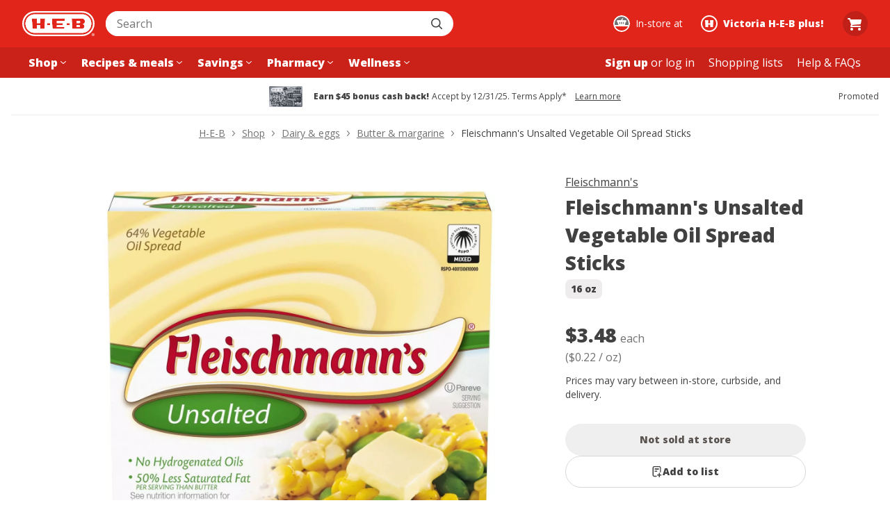

--- FILE ---
content_type: text/html; charset=utf-8
request_url: https://www.heb.com/product-detail/fleischmann-s-unsalted-margarine/102781
body_size: 56842
content:
<!DOCTYPE html><html lang="en"><head><script src="/u-How-Aleppose-Yet-this-gone-Bear-Bound-say-Hayl" async></script><meta charSet="utf-8" data-next-head=""/><meta name="viewport" content="width=device-width" data-next-head=""/><link rel="shortcut icon" href="https://cx.static.heb.com/_next/static/media/favicon.4c1bcf3a.ico" type="image/x-icon" data-next-head=""/><link rel="apple-touch-icon" sizes="57x57" href="https://cx.static.heb.com/_next/static/media/apple-icon-57x57.fa5474d2.png" data-next-head=""/><link rel="apple-touch-icon" sizes="60x60" href="https://cx.static.heb.com/_next/static/media/apple-icon-60x60.d62c7de4.png" data-next-head=""/><link rel="apple-touch-icon" sizes="72x72" href="https://cx.static.heb.com/_next/static/media/apple-icon-72x72.2d344b0b.png" data-next-head=""/><link rel="apple-touch-icon" sizes="76x76" href="https://cx.static.heb.com/_next/static/media/apple-icon-76x76.075efb07.png" data-next-head=""/><link rel="apple-touch-icon" sizes="114x114" href="https://cx.static.heb.com/_next/static/media/apple-icon-114x114.67ff99b1.png" data-next-head=""/><link rel="apple-touch-icon" sizes="120x120" href="https://cx.static.heb.com/_next/static/media/apple-icon-120x120.dbd88532.png" data-next-head=""/><link rel="apple-touch-icon" sizes="144x144" href="https://cx.static.heb.com/_next/static/media/apple-icon-144x144.f1c537b3.png" data-next-head=""/><link rel="apple-touch-icon" sizes="152x152" href="https://cx.static.heb.com/_next/static/media/apple-icon-152x152.8f8206d5.png" data-next-head=""/><link rel="apple-touch-icon" sizes="180x180" href="https://cx.static.heb.com/_next/static/media/apple-icon-180x180.af8dc301.png" data-next-head=""/><link rel="icon" type="image/png" sizes="16x16" href="https://cx.static.heb.com/_next/static/media/favicon-16x16.42d872ba.png" data-next-head=""/><link rel="icon" type="image/png" sizes="32x32" href="https://cx.static.heb.com/_next/static/media/favicon-32x32.8efa5f07.png" data-next-head=""/><link rel="icon" type="image/png" sizes="96x96" href="https://cx.static.heb.com/_next/static/media/favicon-96x96.ca4ffcf9.png" data-next-head=""/><meta name="msapplication-TileImage" content="https://cx.static.heb.com/_next/static/media/ms-icon-144x144.f1c537b3.png" data-next-head=""/><link rel="icon" type="image/png" sizes="192x192" href="https://cx.static.heb.com/_next/static/media/android-icon-192x192.22095531.png" data-next-head=""/><script type="application/ld+json" data-next-head="">{&quot;@context&quot;:&quot;https://schema.org/&quot;,&quot;@type&quot;:&quot;Product&quot;,&quot;sku&quot;:&quot;2900000837&quot;,&quot;gtin12&quot;:&quot;029000008373&quot;,&quot;image&quot;:[&quot;https://images.heb.com/is/image/HEBGrocery/000102781-1&quot;,&quot;https://images.heb.com/is/image/HEBGrocery/000102781-2&quot;,&quot;https://images.heb.com/is/image/HEBGrocery/000102781-3&quot;,&quot;https://images.heb.com/is/image/HEBGrocery/000102781-4&quot;],&quot;name&quot;:&quot;Fleischmann&#x27;s Unsalted Vegetable Oil Spread Sticks&quot;,&quot;description&quot;:&quot;Get ready to whip up your famous blueberry muffins, because FLEISCHMANN&#x27;S Unsalted Soft Spread Sticks make an excellent replacement for butter in all of your baking recipes. This vegetable oil spread contains 0g trans fat per serving and no hydrogenated oil. The individually wrapped sticks make it easy to spread FLEISCHMANN&#x27;S on all your favorite foods. Use the unsalted soft spread as a topping for bagels, muffins, pancakes and more. Or place a pad of the spread in a pan to saut&amp;eacute; vegetables for an easy side dish. Choose FLEISCHMANN&#x27;S Unsalted Soft Spread sticks for that feel-good buttery taste.  &amp;bull; One 16 oz pack of Fleischmann&amp;rsquo;s Unsalted Vegetable Oil Spread Sticks  &amp;bull; Soft spread sticks with rich, buttery taste  &amp;bull; Easy to spread on all of your favorite foods  &amp;bull; A great unsalted butter alternative for baking recipes and delicious as a topping for your morning toast or to cook vegetables  &amp;bull; Contains 0 mg cholesterol per serving, no hydrogenated oils and 50% less saturated fat per serving than real butter spread  &amp;bull; Four individually wrapped sticks to keep fresh until ready to use&quot;,&quot;brand&quot;:{&quot;@type&quot;:&quot;Brand&quot;,&quot;name&quot;:&quot;Fleischmann&#x27;s&quot;},&quot;offers&quot;:{&quot;@type&quot;:&quot;Offer&quot;,&quot;url&quot;:&quot;https://www.heb.com/product-detail/fleischmann-s-unsalted-vegetable-oil-spread-sticks/102781&quot;,&quot;itemCondition&quot;:&quot;https://schema.org/NewCondition&quot;,&quot;availability&quot;:&quot;https://schema.org/OutOfStock&quot;,&quot;price&quot;:&quot;3.48&quot;,&quot;priceCurrency&quot;:&quot;USD&quot;}}</script><title data-next-head="">Fleischmann&#x27;s Unsalted Vegetable Oil Spread Sticks - Shop Butter &amp; margarine at H-E-B</title><meta property="og:title" content="Fleischmann&#x27;s Unsalted Vegetable Oil Spread Sticks - Shop Butter &amp; margarine at H-E-B" data-next-head=""/><meta property="twitter:title" content="Fleischmann&#x27;s Unsalted Vegetable Oil Spread Sticks - Shop Butter &amp; margarine at H-E-B" data-next-head=""/><meta property="og:site_name" content="H-E-B | Here Everything&#x27;s Better" data-next-head=""/><meta name="description" content="Shop Fleischmann&#x27;s Unsalted Vegetable Oil Spread Sticks - compare prices, see product info &amp; reviews, add to shopping list, or find in store. Many products available to buy online with hassle-free returns!" data-next-head=""/><meta property="og:description" content="Shop Fleischmann&#x27;s Unsalted Vegetable Oil Spread Sticks - compare prices, see product info &amp; reviews, add to shopping list, or find in store. Many products available to buy online with hassle-free returns!" data-next-head=""/><meta property="og:image" content="https://images.heb.com/is/image/HEBGrocery/000102781-1" data-next-head=""/><meta name="apple-itunes-app" content="app-id=1477891300, affiliate-data=ct=smart-app-banner" data-next-head=""/><link rel="canonical" href="https://www.heb.com/product-detail/fleischmann-s-unsalted-vegetable-oil-spread-sticks/102781" data-next-head=""/><meta name="dd-trace-id" content="6469753313916553515"/><meta name="dd-trace-time" content="1765431803278"/><link rel="preload" href="https://cx.static.heb.com/_next/static/media/e807dee2426166ad-s.p.woff2" as="font" type="font/woff2" crossorigin="anonymous" data-next-font="size-adjust"/><script id="nr-script" data-nscript="beforeInteractive">window.NREUM||(NREUM={});NREUM.info = {"agent":"","beacon":"bam.nr-data.net","errorBeacon":"bam.nr-data.net","licenseKey":"107f4f8ae4","applicationID":"1119563085","agentToken":null,"applicationTime":213.697461,"transactionName":"NVNSN0dTXkRTBkFZDQwZZwZXdEJWXwBCXxAJY0IKGnxVT0YPRh8lJ2IfTEVAX1NHBkEdBgdCUQpZHWtHQApRRQEWf1Q+","queueTime":0,"ttGuid":"d61649982ed8623b"}; (window.NREUM||(NREUM={})).init={privacy:{cookies_enabled:false},ajax:{deny_list:[]},feature_flags:["soft_nav"]};(window.NREUM||(NREUM={})).loader_config={xpid:"VQAPUFZSDBABVVBbAgcEVlwE",licenseKey:"107f4f8ae4",applicationID:"1119563085",browserID:"1134348571"};;/*! For license information please see nr-loader-spa-1.304.0.min.js.LICENSE.txt */
(()=>{var e,t,r={384:(e,t,r)=>{"use strict";r.d(t,{NT:()=>o,US:()=>u,Zm:()=>a,bQ:()=>d,dV:()=>c,pV:()=>l});var n=r(6154),i=r(1863),s=r(1910);const o={beacon:"bam.nr-data.net",errorBeacon:"bam.nr-data.net"};function a(){return n.gm.NREUM||(n.gm.NREUM={}),void 0===n.gm.newrelic&&(n.gm.newrelic=n.gm.NREUM),n.gm.NREUM}function c(){let e=a();return e.o||(e.o={ST:n.gm.setTimeout,SI:n.gm.setImmediate||n.gm.setInterval,CT:n.gm.clearTimeout,XHR:n.gm.XMLHttpRequest,REQ:n.gm.Request,EV:n.gm.Event,PR:n.gm.Promise,MO:n.gm.MutationObserver,FETCH:n.gm.fetch,WS:n.gm.WebSocket},(0,s.i)(...Object.values(e.o))),e}function d(e,t){let r=a();r.initializedAgents??={},t.initializedAt={ms:(0,i.t)(),date:new Date},r.initializedAgents[e]=t}function u(e,t){a()[e]=t}function l(){return function(){let e=a();const t=e.info||{};e.info={beacon:o.beacon,errorBeacon:o.errorBeacon,...t}}(),function(){let e=a();const t=e.init||{};e.init={...t}}(),c(),function(){let e=a();const t=e.loader_config||{};e.loader_config={...t}}(),a()}},782:(e,t,r)=>{"use strict";r.d(t,{T:()=>n});const n=r(860).K7.pageViewTiming},860:(e,t,r)=>{"use strict";r.d(t,{$J:()=>u,K7:()=>c,P3:()=>d,XX:()=>i,Yy:()=>a,df:()=>s,qY:()=>n,v4:()=>o});const n="events",i="jserrors",s="browser/blobs",o="rum",a="browser/logs",c={ajax:"ajax",genericEvents:"generic_events",jserrors:i,logging:"logging",metrics:"metrics",pageAction:"page_action",pageViewEvent:"page_view_event",pageViewTiming:"page_view_timing",sessionReplay:"session_replay",sessionTrace:"session_trace",softNav:"soft_navigations",spa:"spa"},d={[c.pageViewEvent]:1,[c.pageViewTiming]:2,[c.metrics]:3,[c.jserrors]:4,[c.spa]:5,[c.ajax]:6,[c.sessionTrace]:7,[c.softNav]:8,[c.sessionReplay]:9,[c.logging]:10,[c.genericEvents]:11},u={[c.pageViewEvent]:o,[c.pageViewTiming]:n,[c.ajax]:n,[c.spa]:n,[c.softNav]:n,[c.metrics]:i,[c.jserrors]:i,[c.sessionTrace]:s,[c.sessionReplay]:s,[c.logging]:a,[c.genericEvents]:"ins"}},944:(e,t,r)=>{"use strict";r.d(t,{R:()=>i});var n=r(3241);function i(e,t){"function"==typeof console.debug&&(console.debug("New Relic Warning: https://github.com/newrelic/newrelic-browser-agent/blob/main/docs/warning-codes.md#".concat(e),t),(0,n.W)({agentIdentifier:null,drained:null,type:"data",name:"warn",feature:"warn",data:{code:e,secondary:t}}))}},993:(e,t,r)=>{"use strict";r.d(t,{A$:()=>s,ET:()=>o,TZ:()=>a,p_:()=>i});var n=r(860);const i={ERROR:"ERROR",WARN:"WARN",INFO:"INFO",DEBUG:"DEBUG",TRACE:"TRACE"},s={OFF:0,ERROR:1,WARN:2,INFO:3,DEBUG:4,TRACE:5},o="log",a=n.K7.logging},1687:(e,t,r)=>{"use strict";r.d(t,{Ak:()=>d,Ze:()=>f,x3:()=>u});var n=r(3241),i=r(7836),s=r(3606),o=r(860),a=r(2646);const c={};function d(e,t){const r={staged:!1,priority:o.P3[t]||0};l(e),c[e].get(t)||c[e].set(t,r)}function u(e,t){e&&c[e]&&(c[e].get(t)&&c[e].delete(t),p(e,t,!1),c[e].size&&h(e))}function l(e){if(!e)throw new Error("agentIdentifier required");c[e]||(c[e]=new Map)}function f(e="",t="feature",r=!1){if(l(e),!e||!c[e].get(t)||r)return p(e,t);c[e].get(t).staged=!0,h(e)}function h(e){const t=Array.from(c[e]);t.every(([e,t])=>t.staged)&&(t.sort((e,t)=>e[1].priority-t[1].priority),t.forEach(([t])=>{c[e].delete(t),p(e,t)}))}function p(e,t,r=!0){const o=e?i.ee.get(e):i.ee,c=s.i.handlers;if(!o.aborted&&o.backlog&&c){if((0,n.W)({agentIdentifier:e,type:"lifecycle",name:"drain",feature:t}),r){const e=o.backlog[t],r=c[t];if(r){for(let t=0;e&&t<e.length;++t)g(e[t],r);Object.entries(r).forEach(([e,t])=>{Object.values(t||{}).forEach(t=>{t[0]?.on&&t[0]?.context()instanceof a.y&&t[0].on(e,t[1])})})}}o.isolatedBacklog||delete c[t],o.backlog[t]=null,o.emit("drain-"+t,[])}}function g(e,t){var r=e[1];Object.values(t[r]||{}).forEach(t=>{var r=e[0];if(t[0]===r){var n=t[1],i=e[3],s=e[2];n.apply(i,s)}})}},1741:(e,t,r)=>{"use strict";r.d(t,{W:()=>s});var n=r(944),i=r(4261);class s{#e(e,...t){if(this[e]!==s.prototype[e])return this[e](...t);(0,n.R)(35,e)}addPageAction(e,t){return this.#e(i.hG,e,t)}register(e){return this.#e(i.eY,e)}recordCustomEvent(e,t){return this.#e(i.fF,e,t)}setPageViewName(e,t){return this.#e(i.Fw,e,t)}setCustomAttribute(e,t,r){return this.#e(i.cD,e,t,r)}noticeError(e,t){return this.#e(i.o5,e,t)}setUserId(e){return this.#e(i.Dl,e)}setApplicationVersion(e){return this.#e(i.nb,e)}setErrorHandler(e){return this.#e(i.bt,e)}addRelease(e,t){return this.#e(i.k6,e,t)}log(e,t){return this.#e(i.$9,e,t)}start(){return this.#e(i.d3)}finished(e){return this.#e(i.BL,e)}recordReplay(){return this.#e(i.CH)}pauseReplay(){return this.#e(i.Tb)}addToTrace(e){return this.#e(i.U2,e)}setCurrentRouteName(e){return this.#e(i.PA,e)}interaction(e){return this.#e(i.dT,e)}wrapLogger(e,t,r){return this.#e(i.Wb,e,t,r)}measure(e,t){return this.#e(i.V1,e,t)}consent(e){return this.#e(i.Pv,e)}}},1863:(e,t,r)=>{"use strict";function n(){return Math.floor(performance.now())}r.d(t,{t:()=>n})},1910:(e,t,r)=>{"use strict";r.d(t,{i:()=>s});var n=r(944);const i=new Map;function s(...e){return e.every(e=>{if(i.has(e))return i.get(e);const t="function"==typeof e?e.toString():"",r=t.includes("[native code]"),s=t.includes("nrWrapper");return r||s||(0,n.R)(64,e?.name||t),i.set(e,r),r})}},2555:(e,t,r)=>{"use strict";r.d(t,{D:()=>a,f:()=>o});var n=r(384),i=r(8122);const s={beacon:n.NT.beacon,errorBeacon:n.NT.errorBeacon,licenseKey:void 0,applicationID:void 0,sa:void 0,queueTime:void 0,applicationTime:void 0,ttGuid:void 0,user:void 0,account:void 0,product:void 0,extra:void 0,jsAttributes:{},userAttributes:void 0,atts:void 0,transactionName:void 0,tNamePlain:void 0};function o(e){try{return!!e.licenseKey&&!!e.errorBeacon&&!!e.applicationID}catch(e){return!1}}const a=e=>(0,i.a)(e,s)},2614:(e,t,r)=>{"use strict";r.d(t,{BB:()=>o,H3:()=>n,g:()=>d,iL:()=>c,tS:()=>a,uh:()=>i,wk:()=>s});const n="NRBA",i="SESSION",s=144e5,o=18e5,a={STARTED:"session-started",PAUSE:"session-pause",RESET:"session-reset",RESUME:"session-resume",UPDATE:"session-update"},c={SAME_TAB:"same-tab",CROSS_TAB:"cross-tab"},d={OFF:0,FULL:1,ERROR:2}},2646:(e,t,r)=>{"use strict";r.d(t,{y:()=>n});class n{constructor(e){this.contextId=e}}},2843:(e,t,r)=>{"use strict";r.d(t,{G:()=>s,u:()=>i});var n=r(3878);function i(e,t=!1,r,i){(0,n.DD)("visibilitychange",function(){if(t)return void("hidden"===document.visibilityState&&e());e(document.visibilityState)},r,i)}function s(e,t,r){(0,n.sp)("pagehide",e,t,r)}},3241:(e,t,r)=>{"use strict";r.d(t,{W:()=>s});var n=r(6154);const i="newrelic";function s(e={}){try{n.gm.dispatchEvent(new CustomEvent(i,{detail:e}))}catch(e){}}},3304:(e,t,r)=>{"use strict";r.d(t,{A:()=>s});var n=r(7836);const i=()=>{const e=new WeakSet;return(t,r)=>{if("object"==typeof r&&null!==r){if(e.has(r))return;e.add(r)}return r}};function s(e){try{return JSON.stringify(e,i())??""}catch(e){try{n.ee.emit("internal-error",[e])}catch(e){}return""}}},3333:(e,t,r)=>{"use strict";r.d(t,{$v:()=>u,TZ:()=>n,Xh:()=>c,Zp:()=>i,kd:()=>d,mq:()=>a,nf:()=>o,qN:()=>s});const n=r(860).K7.genericEvents,i=["auxclick","click","copy","keydown","paste","scrollend"],s=["focus","blur"],o=4,a=1e3,c=2e3,d=["PageAction","UserAction","BrowserPerformance"],u={RESOURCES:"experimental.resources",REGISTER:"register"}},3434:(e,t,r)=>{"use strict";r.d(t,{Jt:()=>s,YM:()=>d});var n=r(7836),i=r(5607);const s="nr@original:".concat(i.W),o=50;var a=Object.prototype.hasOwnProperty,c=!1;function d(e,t){return e||(e=n.ee),r.inPlace=function(e,t,n,i,s){n||(n="");const o="-"===n.charAt(0);for(let a=0;a<t.length;a++){const c=t[a],d=e[c];l(d)||(e[c]=r(d,o?c+n:n,i,c,s))}},r.flag=s,r;function r(t,r,n,c,d){return l(t)?t:(r||(r=""),nrWrapper[s]=t,function(e,t,r){if(Object.defineProperty&&Object.keys)try{return Object.keys(e).forEach(function(r){Object.defineProperty(t,r,{get:function(){return e[r]},set:function(t){return e[r]=t,t}})}),t}catch(e){u([e],r)}for(var n in e)a.call(e,n)&&(t[n]=e[n])}(t,nrWrapper,e),nrWrapper);function nrWrapper(){var s,a,l,f;let h;try{a=this,s=[...arguments],l="function"==typeof n?n(s,a):n||{}}catch(t){u([t,"",[s,a,c],l],e)}i(r+"start",[s,a,c],l,d);const p=performance.now();let g;try{return f=t.apply(a,s),g=performance.now(),f}catch(e){throw g=performance.now(),i(r+"err",[s,a,e],l,d),h=e,h}finally{const e=g-p,t={start:p,end:g,duration:e,isLongTask:e>=o,methodName:c,thrownError:h};t.isLongTask&&i("long-task",[t,a],l,d),i(r+"end",[s,a,f],l,d)}}}function i(r,n,i,s){if(!c||t){var o=c;c=!0;try{e.emit(r,n,i,t,s)}catch(t){u([t,r,n,i],e)}c=o}}}function u(e,t){t||(t=n.ee);try{t.emit("internal-error",e)}catch(e){}}function l(e){return!(e&&"function"==typeof e&&e.apply&&!e[s])}},3606:(e,t,r)=>{"use strict";r.d(t,{i:()=>s});var n=r(9908);s.on=o;var i=s.handlers={};function s(e,t,r,s){o(s||n.d,i,e,t,r)}function o(e,t,r,i,s){s||(s="feature"),e||(e=n.d);var o=t[s]=t[s]||{};(o[r]=o[r]||[]).push([e,i])}},3738:(e,t,r)=>{"use strict";r.d(t,{He:()=>i,Kp:()=>a,Lc:()=>d,Rz:()=>u,TZ:()=>n,bD:()=>s,d3:()=>o,jx:()=>l,sl:()=>f,uP:()=>c});const n=r(860).K7.sessionTrace,i="bstResource",s="resource",o="-start",a="-end",c="fn"+o,d="fn"+a,u="pushState",l=1e3,f=3e4},3785:(e,t,r)=>{"use strict";r.d(t,{R:()=>c,b:()=>d});var n=r(9908),i=r(1863),s=r(860),o=r(3969),a=r(993);function c(e,t,r={},c=a.p_.INFO,d,u=(0,i.t)()){(0,n.p)(o.xV,["API/logging/".concat(c.toLowerCase(),"/called")],void 0,s.K7.metrics,e),(0,n.p)(a.ET,[u,t,r,c,d],void 0,s.K7.logging,e)}function d(e){return"string"==typeof e&&Object.values(a.p_).some(t=>t===e.toUpperCase().trim())}},3878:(e,t,r)=>{"use strict";function n(e,t){return{capture:e,passive:!1,signal:t}}function i(e,t,r=!1,i){window.addEventListener(e,t,n(r,i))}function s(e,t,r=!1,i){document.addEventListener(e,t,n(r,i))}r.d(t,{DD:()=>s,jT:()=>n,sp:()=>i})},3962:(e,t,r)=>{"use strict";r.d(t,{AM:()=>o,O2:()=>l,OV:()=>s,Qu:()=>f,TZ:()=>c,ih:()=>h,pP:()=>a,t1:()=>u,tC:()=>i,wD:()=>d});var n=r(860);const i=["click","keydown","submit"],s="popstate",o="api",a="initialPageLoad",c=n.K7.softNav,d=5e3,u=500,l={INITIAL_PAGE_LOAD:"",ROUTE_CHANGE:1,UNSPECIFIED:2},f={INTERACTION:1,AJAX:2,CUSTOM_END:3,CUSTOM_TRACER:4},h={IP:"in progress",PF:"pending finish",FIN:"finished",CAN:"cancelled"}},3969:(e,t,r)=>{"use strict";r.d(t,{TZ:()=>n,XG:()=>a,rs:()=>i,xV:()=>o,z_:()=>s});const n=r(860).K7.metrics,i="sm",s="cm",o="storeSupportabilityMetrics",a="storeEventMetrics"},4234:(e,t,r)=>{"use strict";r.d(t,{W:()=>s});var n=r(7836),i=r(1687);class s{constructor(e,t){this.agentIdentifier=e,this.ee=n.ee.get(e),this.featureName=t,this.blocked=!1}deregisterDrain(){(0,i.x3)(this.agentIdentifier,this.featureName)}}},4261:(e,t,r)=>{"use strict";r.d(t,{$9:()=>u,BL:()=>c,CH:()=>p,Dl:()=>x,Fw:()=>w,PA:()=>v,Pl:()=>n,Pv:()=>A,Tb:()=>f,U2:()=>o,V1:()=>E,Wb:()=>T,bt:()=>y,cD:()=>b,d3:()=>R,dT:()=>d,eY:()=>g,fF:()=>h,hG:()=>s,hw:()=>i,k6:()=>a,nb:()=>m,o5:()=>l});const n="api-",i=n+"ixn-",s="addPageAction",o="addToTrace",a="addRelease",c="finished",d="interaction",u="log",l="noticeError",f="pauseReplay",h="recordCustomEvent",p="recordReplay",g="register",m="setApplicationVersion",v="setCurrentRouteName",b="setCustomAttribute",y="setErrorHandler",w="setPageViewName",x="setUserId",R="start",T="wrapLogger",E="measure",A="consent"},4387:(e,t,r)=>{"use strict";function n(e={}){return!(!e.id||!e.name)}function i(e){return"string"==typeof e&&e.trim().length<501||"number"==typeof e}function s(e,t){if(2!==t?.harvestEndpointVersion)return{};const r=t.agentRef.runtime.appMetadata.agents[0].entityGuid;return n(e)?{"mfe.id":e.id,"mfe.name":e.name,eventSource:e.eventSource,"parent.id":e.parent?.id||r}:{"entity.guid":r,appId:t.agentRef.info.applicationID}}r.d(t,{Ux:()=>s,c7:()=>n,yo:()=>i})},5205:(e,t,r)=>{"use strict";r.d(t,{j:()=>_});var n=r(384),i=r(1741);var s=r(2555),o=r(3333);const a=e=>{if(!e||"string"!=typeof e)return!1;try{document.createDocumentFragment().querySelector(e)}catch{return!1}return!0};var c=r(2614),d=r(944),u=r(8122);const l="[data-nr-mask]",f=e=>(0,u.a)(e,(()=>{const e={feature_flags:[],experimental:{allow_registered_children:!1,resources:!1},mask_selector:"*",block_selector:"[data-nr-block]",mask_input_options:{color:!1,date:!1,"datetime-local":!1,email:!1,month:!1,number:!1,range:!1,search:!1,tel:!1,text:!1,time:!1,url:!1,week:!1,textarea:!1,select:!1,password:!0}};return{ajax:{deny_list:void 0,block_internal:!0,enabled:!0,autoStart:!0},api:{get allow_registered_children(){return e.feature_flags.includes(o.$v.REGISTER)||e.experimental.allow_registered_children},set allow_registered_children(t){e.experimental.allow_registered_children=t},duplicate_registered_data:!1},browser_consent_mode:{enabled:!1},distributed_tracing:{enabled:void 0,exclude_newrelic_header:void 0,cors_use_newrelic_header:void 0,cors_use_tracecontext_headers:void 0,allowed_origins:void 0},get feature_flags(){return e.feature_flags},set feature_flags(t){e.feature_flags=t},generic_events:{enabled:!0,autoStart:!0},harvest:{interval:30},jserrors:{enabled:!0,autoStart:!0},logging:{enabled:!0,autoStart:!0},metrics:{enabled:!0,autoStart:!0},obfuscate:void 0,page_action:{enabled:!0},page_view_event:{enabled:!0,autoStart:!0},page_view_timing:{enabled:!0,autoStart:!0},performance:{capture_marks:!1,capture_measures:!1,capture_detail:!0,resources:{get enabled(){return e.feature_flags.includes(o.$v.RESOURCES)||e.experimental.resources},set enabled(t){e.experimental.resources=t},asset_types:[],first_party_domains:[],ignore_newrelic:!0}},privacy:{cookies_enabled:!0},proxy:{assets:void 0,beacon:void 0},session:{expiresMs:c.wk,inactiveMs:c.BB},session_replay:{autoStart:!0,enabled:!1,preload:!1,sampling_rate:10,error_sampling_rate:100,collect_fonts:!1,inline_images:!1,fix_stylesheets:!0,mask_all_inputs:!0,get mask_text_selector(){return e.mask_selector},set mask_text_selector(t){a(t)?e.mask_selector="".concat(t,",").concat(l):""===t||null===t?e.mask_selector=l:(0,d.R)(5,t)},get block_class(){return"nr-block"},get ignore_class(){return"nr-ignore"},get mask_text_class(){return"nr-mask"},get block_selector(){return e.block_selector},set block_selector(t){a(t)?e.block_selector+=",".concat(t):""!==t&&(0,d.R)(6,t)},get mask_input_options(){return e.mask_input_options},set mask_input_options(t){t&&"object"==typeof t?e.mask_input_options={...t,password:!0}:(0,d.R)(7,t)}},session_trace:{enabled:!0,autoStart:!0},soft_navigations:{enabled:!0,autoStart:!0},spa:{enabled:!0,autoStart:!0},ssl:void 0,user_actions:{enabled:!0,elementAttributes:["id","className","tagName","type"]}}})());var h=r(6154),p=r(9324);let g=0;const m={buildEnv:p.F3,distMethod:p.Xs,version:p.xv,originTime:h.WN},v={consented:!1},b={appMetadata:{},get consented(){return this.session?.state?.consent||v.consented},set consented(e){v.consented=e},customTransaction:void 0,denyList:void 0,disabled:!1,harvester:void 0,isolatedBacklog:!1,isRecording:!1,loaderType:void 0,maxBytes:3e4,obfuscator:void 0,onerror:void 0,ptid:void 0,releaseIds:{},session:void 0,timeKeeper:void 0,registeredEntities:[],jsAttributesMetadata:{bytes:0},get harvestCount(){return++g}},y=e=>{const t=(0,u.a)(e,b),r=Object.keys(m).reduce((e,t)=>(e[t]={value:m[t],writable:!1,configurable:!0,enumerable:!0},e),{});return Object.defineProperties(t,r)};var w=r(5701);const x=e=>{const t=e.startsWith("http");e+="/",r.p=t?e:"https://"+e};var R=r(7836),T=r(3241);const E={accountID:void 0,trustKey:void 0,agentID:void 0,licenseKey:void 0,applicationID:void 0,xpid:void 0},A=e=>(0,u.a)(e,E),S=new Set;function _(e,t={},r,o){let{init:a,info:c,loader_config:d,runtime:u={},exposed:l=!0}=t;if(!c){const e=(0,n.pV)();a=e.init,c=e.info,d=e.loader_config}e.init=f(a||{}),e.loader_config=A(d||{}),c.jsAttributes??={},h.bv&&(c.jsAttributes.isWorker=!0),e.info=(0,s.D)(c);const p=e.init,g=[c.beacon,c.errorBeacon];S.has(e.agentIdentifier)||(p.proxy.assets&&(x(p.proxy.assets),g.push(p.proxy.assets)),p.proxy.beacon&&g.push(p.proxy.beacon),e.beacons=[...g],function(e){const t=(0,n.pV)();Object.getOwnPropertyNames(i.W.prototype).forEach(r=>{const n=i.W.prototype[r];if("function"!=typeof n||"constructor"===n)return;let s=t[r];e[r]&&!1!==e.exposed&&"micro-agent"!==e.runtime?.loaderType&&(t[r]=(...t)=>{const n=e[r](...t);return s?s(...t):n})})}(e),(0,n.US)("activatedFeatures",w.B),e.runSoftNavOverSpa&&=!0===p.soft_navigations.enabled&&p.feature_flags.includes("soft_nav")),u.denyList=[...p.ajax.deny_list||[],...p.ajax.block_internal?g:[]],u.ptid=e.agentIdentifier,u.loaderType=r,e.runtime=y(u),S.has(e.agentIdentifier)||(e.ee=R.ee.get(e.agentIdentifier),e.exposed=l,(0,T.W)({agentIdentifier:e.agentIdentifier,drained:!!w.B?.[e.agentIdentifier],type:"lifecycle",name:"initialize",feature:void 0,data:e.config})),S.add(e.agentIdentifier)}},5270:(e,t,r)=>{"use strict";r.d(t,{Aw:()=>o,SR:()=>s,rF:()=>a});var n=r(384),i=r(7767);function s(e){return!!(0,n.dV)().o.MO&&(0,i.V)(e)&&!0===e?.session_trace.enabled}function o(e){return!0===e?.session_replay.preload&&s(e)}function a(e,t){try{if("string"==typeof t?.type){if("password"===t.type.toLowerCase())return"*".repeat(e?.length||0);if(void 0!==t?.dataset?.nrUnmask||t?.classList?.contains("nr-unmask"))return e}}catch(e){}return"string"==typeof e?e.replace(/[\S]/g,"*"):"*".repeat(e?.length||0)}},5289:(e,t,r)=>{"use strict";r.d(t,{GG:()=>s,Qr:()=>a,sB:()=>o});var n=r(3878);function i(){return"undefined"==typeof document||"complete"===document.readyState}function s(e,t){if(i())return e();(0,n.sp)("load",e,t)}function o(e){if(i())return e();(0,n.DD)("DOMContentLoaded",e)}function a(e){if(i())return e();(0,n.sp)("popstate",e)}},5607:(e,t,r)=>{"use strict";r.d(t,{W:()=>n});const n=(0,r(9566).bz)()},5701:(e,t,r)=>{"use strict";r.d(t,{B:()=>s,t:()=>o});var n=r(3241);const i=new Set,s={};function o(e,t){const r=t.agentIdentifier;s[r]??={},e&&"object"==typeof e&&(i.has(r)||(t.ee.emit("rumresp",[e]),s[r]=e,i.add(r),(0,n.W)({agentIdentifier:r,loaded:!0,drained:!0,type:"lifecycle",name:"load",feature:void 0,data:e})))}},6154:(e,t,r)=>{"use strict";r.d(t,{A4:()=>a,OF:()=>u,RI:()=>i,WN:()=>h,bv:()=>s,gm:()=>o,lR:()=>f,m:()=>d,mw:()=>c,sb:()=>l});var n=r(1863);const i="undefined"!=typeof window&&!!window.document,s="undefined"!=typeof WorkerGlobalScope&&("undefined"!=typeof self&&self instanceof WorkerGlobalScope&&self.navigator instanceof WorkerNavigator||"undefined"!=typeof globalThis&&globalThis instanceof WorkerGlobalScope&&globalThis.navigator instanceof WorkerNavigator),o=i?window:"undefined"!=typeof WorkerGlobalScope&&("undefined"!=typeof self&&self instanceof WorkerGlobalScope&&self||"undefined"!=typeof globalThis&&globalThis instanceof WorkerGlobalScope&&globalThis),a="complete"===o?.document?.readyState,c=Boolean("hidden"===o?.document?.visibilityState),d=""+o?.location,u=/iPad|iPhone|iPod/.test(o.navigator?.userAgent),l=u&&"undefined"==typeof SharedWorker,f=(()=>{const e=o.navigator?.userAgent?.match(/Firefox[/\s](\d+\.\d+)/);return Array.isArray(e)&&e.length>=2?+e[1]:0})(),h=Date.now()-(0,n.t)()},6344:(e,t,r)=>{"use strict";r.d(t,{BB:()=>u,Qb:()=>l,TZ:()=>i,Ug:()=>o,Vh:()=>s,_s:()=>a,bc:()=>d,yP:()=>c});var n=r(2614);const i=r(860).K7.sessionReplay,s="errorDuringReplay",o=.12,a={DomContentLoaded:0,Load:1,FullSnapshot:2,IncrementalSnapshot:3,Meta:4,Custom:5},c={[n.g.ERROR]:15e3,[n.g.FULL]:3e5,[n.g.OFF]:0},d={RESET:{message:"Session was reset",sm:"Reset"},IMPORT:{message:"Recorder failed to import",sm:"Import"},TOO_MANY:{message:"429: Too Many Requests",sm:"Too-Many"},TOO_BIG:{message:"Payload was too large",sm:"Too-Big"},CROSS_TAB:{message:"Session Entity was set to OFF on another tab",sm:"Cross-Tab"},ENTITLEMENTS:{message:"Session Replay is not allowed and will not be started",sm:"Entitlement"}},u=5e3,l={API:"api",RESUME:"resume",SWITCH_TO_FULL:"switchToFull",INITIALIZE:"initialize",PRELOAD:"preload"}},6389:(e,t,r)=>{"use strict";function n(e,t=500,r={}){const n=r?.leading||!1;let i;return(...r)=>{n&&void 0===i&&(e.apply(this,r),i=setTimeout(()=>{i=clearTimeout(i)},t)),n||(clearTimeout(i),i=setTimeout(()=>{e.apply(this,r)},t))}}function i(e){let t=!1;return(...r)=>{t||(t=!0,e.apply(this,r))}}r.d(t,{J:()=>i,s:()=>n})},6630:(e,t,r)=>{"use strict";r.d(t,{T:()=>n});const n=r(860).K7.pageViewEvent},6774:(e,t,r)=>{"use strict";r.d(t,{T:()=>n});const n=r(860).K7.jserrors},7295:(e,t,r)=>{"use strict";r.d(t,{Xv:()=>o,gX:()=>i,iW:()=>s});var n=[];function i(e){if(!e||s(e))return!1;if(0===n.length)return!0;for(var t=0;t<n.length;t++){var r=n[t];if("*"===r.hostname)return!1;if(a(r.hostname,e.hostname)&&c(r.pathname,e.pathname))return!1}return!0}function s(e){return void 0===e.hostname}function o(e){if(n=[],e&&e.length)for(var t=0;t<e.length;t++){let r=e[t];if(!r)continue;0===r.indexOf("http://")?r=r.substring(7):0===r.indexOf("https://")&&(r=r.substring(8));const i=r.indexOf("/");let s,o;i>0?(s=r.substring(0,i),o=r.substring(i)):(s=r,o="");let[a]=s.split(":");n.push({hostname:a,pathname:o})}}function a(e,t){return!(e.length>t.length)&&t.indexOf(e)===t.length-e.length}function c(e,t){return 0===e.indexOf("/")&&(e=e.substring(1)),0===t.indexOf("/")&&(t=t.substring(1)),""===e||e===t}},7378:(e,t,r)=>{"use strict";r.d(t,{$p:()=>R,BR:()=>b,Kp:()=>x,L3:()=>y,Lc:()=>c,NC:()=>s,SG:()=>u,TZ:()=>i,U6:()=>p,UT:()=>m,d3:()=>w,dT:()=>f,e5:()=>E,gx:()=>v,l9:()=>l,oW:()=>h,op:()=>g,rw:()=>d,tH:()=>A,uP:()=>a,wW:()=>T,xq:()=>o});var n=r(384);const i=r(860).K7.spa,s=["click","submit","keypress","keydown","keyup","change"],o=999,a="fn-start",c="fn-end",d="cb-start",u="api-ixn-",l="remaining",f="interaction",h="spaNode",p="jsonpNode",g="fetch-start",m="fetch-done",v="fetch-body-",b="jsonp-end",y=(0,n.dV)().o.ST,w="-start",x="-end",R="-body",T="cb"+x,E="jsTime",A="fetch"},7485:(e,t,r)=>{"use strict";r.d(t,{D:()=>i});var n=r(6154);function i(e){if(0===(e||"").indexOf("data:"))return{protocol:"data"};try{const t=new URL(e,location.href),r={port:t.port,hostname:t.hostname,pathname:t.pathname,search:t.search,protocol:t.protocol.slice(0,t.protocol.indexOf(":")),sameOrigin:t.protocol===n.gm?.location?.protocol&&t.host===n.gm?.location?.host};return r.port&&""!==r.port||("http:"===t.protocol&&(r.port="80"),"https:"===t.protocol&&(r.port="443")),r.pathname&&""!==r.pathname?r.pathname.startsWith("/")||(r.pathname="/".concat(r.pathname)):r.pathname="/",r}catch(e){return{}}}},7699:(e,t,r)=>{"use strict";r.d(t,{It:()=>s,KC:()=>a,No:()=>i,qh:()=>o});var n=r(860);const i=16e3,s=1e6,o="SESSION_ERROR",a={[n.K7.logging]:!0,[n.K7.genericEvents]:!1,[n.K7.jserrors]:!1,[n.K7.ajax]:!1}},7767:(e,t,r)=>{"use strict";r.d(t,{V:()=>i});var n=r(6154);const i=e=>n.RI&&!0===e?.privacy.cookies_enabled},7836:(e,t,r)=>{"use strict";r.d(t,{P:()=>a,ee:()=>c});var n=r(384),i=r(8990),s=r(2646),o=r(5607);const a="nr@context:".concat(o.W),c=function e(t,r){var n={},o={},u={},l=!1;try{l=16===r.length&&d.initializedAgents?.[r]?.runtime.isolatedBacklog}catch(e){}var f={on:p,addEventListener:p,removeEventListener:function(e,t){var r=n[e];if(!r)return;for(var i=0;i<r.length;i++)r[i]===t&&r.splice(i,1)},emit:function(e,r,n,i,s){!1!==s&&(s=!0);if(c.aborted&&!i)return;t&&s&&t.emit(e,r,n);var a=h(n);g(e).forEach(e=>{e.apply(a,r)});var d=v()[o[e]];d&&d.push([f,e,r,a]);return a},get:m,listeners:g,context:h,buffer:function(e,t){const r=v();if(t=t||"feature",f.aborted)return;Object.entries(e||{}).forEach(([e,n])=>{o[n]=t,t in r||(r[t]=[])})},abort:function(){f._aborted=!0,Object.keys(f.backlog).forEach(e=>{delete f.backlog[e]})},isBuffering:function(e){return!!v()[o[e]]},debugId:r,backlog:l?{}:t&&"object"==typeof t.backlog?t.backlog:{},isolatedBacklog:l};return Object.defineProperty(f,"aborted",{get:()=>{let e=f._aborted||!1;return e||(t&&(e=t.aborted),e)}}),f;function h(e){return e&&e instanceof s.y?e:e?(0,i.I)(e,a,()=>new s.y(a)):new s.y(a)}function p(e,t){n[e]=g(e).concat(t)}function g(e){return n[e]||[]}function m(t){return u[t]=u[t]||e(f,t)}function v(){return f.backlog}}(void 0,"globalEE"),d=(0,n.Zm)();d.ee||(d.ee=c)},8122:(e,t,r)=>{"use strict";r.d(t,{a:()=>i});var n=r(944);function i(e,t){try{if(!e||"object"!=typeof e)return(0,n.R)(3);if(!t||"object"!=typeof t)return(0,n.R)(4);const r=Object.create(Object.getPrototypeOf(t),Object.getOwnPropertyDescriptors(t)),s=0===Object.keys(r).length?e:r;for(let o in s)if(void 0!==e[o])try{if(null===e[o]){r[o]=null;continue}Array.isArray(e[o])&&Array.isArray(t[o])?r[o]=Array.from(new Set([...e[o],...t[o]])):"object"==typeof e[o]&&"object"==typeof t[o]?r[o]=i(e[o],t[o]):r[o]=e[o]}catch(e){r[o]||(0,n.R)(1,e)}return r}catch(e){(0,n.R)(2,e)}}},8139:(e,t,r)=>{"use strict";r.d(t,{u:()=>f});var n=r(7836),i=r(3434),s=r(8990),o=r(6154);const a={},c=o.gm.XMLHttpRequest,d="addEventListener",u="removeEventListener",l="nr@wrapped:".concat(n.P);function f(e){var t=function(e){return(e||n.ee).get("events")}(e);if(a[t.debugId]++)return t;a[t.debugId]=1;var r=(0,i.YM)(t,!0);function f(e){r.inPlace(e,[d,u],"-",p)}function p(e,t){return e[1]}return"getPrototypeOf"in Object&&(o.RI&&h(document,f),c&&h(c.prototype,f),h(o.gm,f)),t.on(d+"-start",function(e,t){var n=e[1];if(null!==n&&("function"==typeof n||"object"==typeof n)&&"newrelic"!==e[0]){var i=(0,s.I)(n,l,function(){var e={object:function(){if("function"!=typeof n.handleEvent)return;return n.handleEvent.apply(n,arguments)},function:n}[typeof n];return e?r(e,"fn-",null,e.name||"anonymous"):n});this.wrapped=e[1]=i}}),t.on(u+"-start",function(e){e[1]=this.wrapped||e[1]}),t}function h(e,t,...r){let n=e;for(;"object"==typeof n&&!Object.prototype.hasOwnProperty.call(n,d);)n=Object.getPrototypeOf(n);n&&t(n,...r)}},8374:(e,t,r)=>{r.nc=(()=>{try{return document?.currentScript?.nonce}catch(e){}return""})()},8990:(e,t,r)=>{"use strict";r.d(t,{I:()=>i});var n=Object.prototype.hasOwnProperty;function i(e,t,r){if(n.call(e,t))return e[t];var i=r();if(Object.defineProperty&&Object.keys)try{return Object.defineProperty(e,t,{value:i,writable:!0,enumerable:!1}),i}catch(e){}return e[t]=i,i}},9300:(e,t,r)=>{"use strict";r.d(t,{T:()=>n});const n=r(860).K7.ajax},9324:(e,t,r)=>{"use strict";r.d(t,{AJ:()=>o,F3:()=>i,Xs:()=>s,Yq:()=>a,xv:()=>n});const n="1.304.0",i="PROD",s="CDN",o="@newrelic/rrweb",a="1.0.1"},9566:(e,t,r)=>{"use strict";r.d(t,{LA:()=>a,ZF:()=>c,bz:()=>o,el:()=>d});var n=r(6154);const i="xxxxxxxx-xxxx-4xxx-yxxx-xxxxxxxxxxxx";function s(e,t){return e?15&e[t]:16*Math.random()|0}function o(){const e=n.gm?.crypto||n.gm?.msCrypto;let t,r=0;return e&&e.getRandomValues&&(t=e.getRandomValues(new Uint8Array(30))),i.split("").map(e=>"x"===e?s(t,r++).toString(16):"y"===e?(3&s()|8).toString(16):e).join("")}function a(e){const t=n.gm?.crypto||n.gm?.msCrypto;let r,i=0;t&&t.getRandomValues&&(r=t.getRandomValues(new Uint8Array(e)));const o=[];for(var a=0;a<e;a++)o.push(s(r,i++).toString(16));return o.join("")}function c(){return a(16)}function d(){return a(32)}},9908:(e,t,r)=>{"use strict";r.d(t,{d:()=>n,p:()=>i});var n=r(7836).ee.get("handle");function i(e,t,r,i,s){s?(s.buffer([e],i),s.emit(e,t,r)):(n.buffer([e],i),n.emit(e,t,r))}}},n={};function i(e){var t=n[e];if(void 0!==t)return t.exports;var s=n[e]={exports:{}};return r[e](s,s.exports,i),s.exports}i.m=r,i.d=(e,t)=>{for(var r in t)i.o(t,r)&&!i.o(e,r)&&Object.defineProperty(e,r,{enumerable:!0,get:t[r]})},i.f={},i.e=e=>Promise.all(Object.keys(i.f).reduce((t,r)=>(i.f[r](e,t),t),[])),i.u=e=>({212:"nr-spa-compressor",249:"nr-spa-recorder",478:"nr-spa"}[e]+"-1.304.0.min.js"),i.o=(e,t)=>Object.prototype.hasOwnProperty.call(e,t),e={},t="NRBA-1.304.0.PROD:",i.l=(r,n,s,o)=>{if(e[r])e[r].push(n);else{var a,c;if(void 0!==s)for(var d=document.getElementsByTagName("script"),u=0;u<d.length;u++){var l=d[u];if(l.getAttribute("src")==r||l.getAttribute("data-webpack")==t+s){a=l;break}}if(!a){c=!0;var f={478:"sha512-RTX1722u4cl/rMYZr+vtp+36TC5RwDasO7jklt/msIxzcZj/gfUl9hzC/jaBnAllxHgvRvJ5SJ33aSBOMtuaag==",249:"sha512-3fqjXJ9y2oW00IQqrWKpunw45WllfhCoIc9R+z44xBS5mVX1jPU8+FueB1iRPRewPt2nfExoVAoFV7P89MLeHQ==",212:"sha512-FtGgydg7Wdmk+4LTHCjqzMbEYbuqF0VzaLxmT6aRd6mWkGkyXrbkegzFrqUu+xo9z5OyivpR6njOh+u3uZvx6w=="};(a=document.createElement("script")).charset="utf-8",i.nc&&a.setAttribute("nonce",i.nc),a.setAttribute("data-webpack",t+s),a.src=r,0!==a.src.indexOf(window.location.origin+"/")&&(a.crossOrigin="anonymous"),f[o]&&(a.integrity=f[o])}e[r]=[n];var h=(t,n)=>{a.onerror=a.onload=null,clearTimeout(p);var i=e[r];if(delete e[r],a.parentNode&&a.parentNode.removeChild(a),i&&i.forEach(e=>e(n)),t)return t(n)},p=setTimeout(h.bind(null,void 0,{type:"timeout",target:a}),12e4);a.onerror=h.bind(null,a.onerror),a.onload=h.bind(null,a.onload),c&&document.head.appendChild(a)}},i.r=e=>{"undefined"!=typeof Symbol&&Symbol.toStringTag&&Object.defineProperty(e,Symbol.toStringTag,{value:"Module"}),Object.defineProperty(e,"__esModule",{value:!0})},i.p="https://js-agent.newrelic.com/",(()=>{var e={38:0,788:0};i.f.j=(t,r)=>{var n=i.o(e,t)?e[t]:void 0;if(0!==n)if(n)r.push(n[2]);else{var s=new Promise((r,i)=>n=e[t]=[r,i]);r.push(n[2]=s);var o=i.p+i.u(t),a=new Error;i.l(o,r=>{if(i.o(e,t)&&(0!==(n=e[t])&&(e[t]=void 0),n)){var s=r&&("load"===r.type?"missing":r.type),o=r&&r.target&&r.target.src;a.message="Loading chunk "+t+" failed.\n("+s+": "+o+")",a.name="ChunkLoadError",a.type=s,a.request=o,n[1](a)}},"chunk-"+t,t)}};var t=(t,r)=>{var n,s,[o,a,c]=r,d=0;if(o.some(t=>0!==e[t])){for(n in a)i.o(a,n)&&(i.m[n]=a[n]);if(c)c(i)}for(t&&t(r);d<o.length;d++)s=o[d],i.o(e,s)&&e[s]&&e[s][0](),e[s]=0},r=self["webpackChunk:NRBA-1.304.0.PROD"]=self["webpackChunk:NRBA-1.304.0.PROD"]||[];r.forEach(t.bind(null,0)),r.push=t.bind(null,r.push.bind(r))})(),(()=>{"use strict";i(8374);var e=i(9566),t=i(1741);class r extends t.W{agentIdentifier=(0,e.LA)(16)}var n=i(860);const s=Object.values(n.K7);var o=i(5205);var a=i(9908),c=i(1863),d=i(4261),u=i(3241),l=i(944),f=i(5701),h=i(3969);function p(e,t,i,s){const o=s||i;!o||o[e]&&o[e]!==r.prototype[e]||(o[e]=function(){(0,a.p)(h.xV,["API/"+e+"/called"],void 0,n.K7.metrics,i.ee),(0,u.W)({agentIdentifier:i.agentIdentifier,drained:!!f.B?.[i.agentIdentifier],type:"data",name:"api",feature:d.Pl+e,data:{}});try{return t.apply(this,arguments)}catch(e){(0,l.R)(23,e)}})}function g(e,t,r,n,i){const s=e.info;null===r?delete s.jsAttributes[t]:s.jsAttributes[t]=r,(i||null===r)&&(0,a.p)(d.Pl+n,[(0,c.t)(),t,r],void 0,"session",e.ee)}var m=i(1687),v=i(4234),b=i(5289),y=i(6154),w=i(5270),x=i(7767),R=i(6389),T=i(7699);class E extends v.W{constructor(e,t){super(e.agentIdentifier,t),this.agentRef=e,this.abortHandler=void 0,this.featAggregate=void 0,this.loadedSuccessfully=void 0,this.onAggregateImported=new Promise(e=>{this.loadedSuccessfully=e}),this.deferred=Promise.resolve(),!1===e.init[this.featureName].autoStart?this.deferred=new Promise((t,r)=>{this.ee.on("manual-start-all",(0,R.J)(()=>{(0,m.Ak)(e.agentIdentifier,this.featureName),t()}))}):(0,m.Ak)(e.agentIdentifier,t)}importAggregator(e,t,r={}){if(this.featAggregate)return;const n=async()=>{let n;await this.deferred;try{if((0,x.V)(e.init)){const{setupAgentSession:t}=await i.e(478).then(i.bind(i,8766));n=t(e)}}catch(e){(0,l.R)(20,e),this.ee.emit("internal-error",[e]),(0,a.p)(T.qh,[e],void 0,this.featureName,this.ee)}try{if(!this.#t(this.featureName,n,e.init))return(0,m.Ze)(this.agentIdentifier,this.featureName),void this.loadedSuccessfully(!1);const{Aggregate:i}=await t();this.featAggregate=new i(e,r),e.runtime.harvester.initializedAggregates.push(this.featAggregate),this.loadedSuccessfully(!0)}catch(e){(0,l.R)(34,e),this.abortHandler?.(),(0,m.Ze)(this.agentIdentifier,this.featureName,!0),this.loadedSuccessfully(!1),this.ee&&this.ee.abort()}};y.RI?(0,b.GG)(()=>n(),!0):n()}#t(e,t,r){if(this.blocked)return!1;switch(e){case n.K7.sessionReplay:return(0,w.SR)(r)&&!!t;case n.K7.sessionTrace:return!!t;default:return!0}}}var A=i(6630),S=i(2614);class _ extends E{static featureName=A.T;constructor(e){var t;super(e,A.T),this.setupInspectionEvents(e.agentIdentifier),t=e,p(d.Fw,function(e,r){"string"==typeof e&&("/"!==e.charAt(0)&&(e="/"+e),t.runtime.customTransaction=(r||"http://custom.transaction")+e,(0,a.p)(d.Pl+d.Fw,[(0,c.t)()],void 0,void 0,t.ee))},t),this.importAggregator(e,()=>i.e(478).then(i.bind(i,1983)))}setupInspectionEvents(e){const t=(t,r)=>{t&&(0,u.W)({agentIdentifier:e,timeStamp:t.timeStamp,loaded:"complete"===t.target.readyState,type:"window",name:r,data:t.target.location+""})};(0,b.sB)(e=>{t(e,"DOMContentLoaded")}),(0,b.GG)(e=>{t(e,"load")}),(0,b.Qr)(e=>{t(e,"navigate")}),this.ee.on(S.tS.UPDATE,(t,r)=>{(0,u.W)({agentIdentifier:e,type:"lifecycle",name:"session",data:r})})}}var O=i(384);var N=i(2843),I=i(782);class P extends E{static featureName=I.T;constructor(e){super(e,I.T),y.RI&&((0,N.u)(()=>(0,a.p)("docHidden",[(0,c.t)()],void 0,I.T,this.ee),!0),(0,N.G)(()=>(0,a.p)("winPagehide",[(0,c.t)()],void 0,I.T,this.ee)),this.importAggregator(e,()=>i.e(478).then(i.bind(i,9917))))}}class j extends E{static featureName=h.TZ;constructor(e){super(e,h.TZ),y.RI&&document.addEventListener("securitypolicyviolation",e=>{(0,a.p)(h.xV,["Generic/CSPViolation/Detected"],void 0,this.featureName,this.ee)}),this.importAggregator(e,()=>i.e(478).then(i.bind(i,6555)))}}var k=i(6774),C=i(3878),D=i(3304);class L{constructor(e,t,r,n,i){this.name="UncaughtError",this.message="string"==typeof e?e:(0,D.A)(e),this.sourceURL=t,this.line=r,this.column=n,this.__newrelic=i}}function M(e){return K(e)?e:new L(void 0!==e?.message?e.message:e,e?.filename||e?.sourceURL,e?.lineno||e?.line,e?.colno||e?.col,e?.__newrelic,e?.cause)}function H(e){const t="Unhandled Promise Rejection: ";if(!e?.reason)return;if(K(e.reason)){try{e.reason.message.startsWith(t)||(e.reason.message=t+e.reason.message)}catch(e){}return M(e.reason)}const r=M(e.reason);return(r.message||"").startsWith(t)||(r.message=t+r.message),r}function B(e){if(e.error instanceof SyntaxError&&!/:\d+$/.test(e.error.stack?.trim())){const t=new L(e.message,e.filename,e.lineno,e.colno,e.error.__newrelic,e.cause);return t.name=SyntaxError.name,t}return K(e.error)?e.error:M(e)}function K(e){return e instanceof Error&&!!e.stack}function W(e,t,r,i,s=(0,c.t)()){"string"==typeof e&&(e=new Error(e)),(0,a.p)("err",[e,s,!1,t,r.runtime.isRecording,void 0,i],void 0,n.K7.jserrors,r.ee),(0,a.p)("uaErr",[],void 0,n.K7.genericEvents,r.ee)}var U=i(4387),F=i(993),V=i(3785);function G(e,{customAttributes:t={},level:r=F.p_.INFO}={},n,i,s=(0,c.t)()){(0,V.R)(n.ee,e,t,r,i,s)}function z(e,t,r,i,s=(0,c.t)()){(0,a.p)(d.Pl+d.hG,[s,e,t,i],void 0,n.K7.genericEvents,r.ee)}function Z(e,t,r,i,s=(0,c.t)()){const{start:o,end:u,customAttributes:f}=t||{},h={customAttributes:f||{}};if("object"!=typeof h.customAttributes||"string"!=typeof e||0===e.length)return void(0,l.R)(57);const p=(e,t)=>null==e?t:"number"==typeof e?e:e instanceof PerformanceMark?e.startTime:Number.NaN;if(h.start=p(o,0),h.end=p(u,s),Number.isNaN(h.start)||Number.isNaN(h.end))(0,l.R)(57);else{if(h.duration=h.end-h.start,!(h.duration<0))return(0,a.p)(d.Pl+d.V1,[h,e,i],void 0,n.K7.genericEvents,r.ee),h;(0,l.R)(58)}}function q(e,t={},r,i,s=(0,c.t)()){(0,a.p)(d.Pl+d.fF,[s,e,t,i],void 0,n.K7.genericEvents,r.ee)}function X(e){p(d.eY,function(t){return Y(e,t)},e)}function Y(e,t,r){const i={};(0,l.R)(54,"newrelic.register"),t||={},t.eventSource="MicroFrontendBrowserAgent",t.licenseKey||=e.info.licenseKey,t.blocked=!1,t.parent=r||{};let s=()=>{};const o=e.runtime.registeredEntities,d=o.find(({metadata:{target:{id:e,name:r}}})=>e===t.id);if(d)return d.metadata.target.name!==t.name&&(d.metadata.target.name=t.name),d;const u=e=>{t.blocked=!0,s=e};e.init.api.allow_registered_children||u((0,R.J)(()=>(0,l.R)(55))),(0,U.c7)(t)||u((0,R.J)(()=>(0,l.R)(48,t))),(0,U.yo)(t.id)&&(0,U.yo)(t.name)||u((0,R.J)(()=>(0,l.R)(48,t)));const f={addPageAction:(r,n={})=>m(z,[r,{...i,...n},e],t),log:(r,n={})=>m(G,[r,{...n,customAttributes:{...i,...n.customAttributes||{}}},e],t),measure:(r,n={})=>m(Z,[r,{...n,customAttributes:{...i,...n.customAttributes||{}}},e],t),noticeError:(r,n={})=>m(W,[r,{...i,...n},e],t),register:(t={})=>m(Y,[e,t],f.metadata.target),recordCustomEvent:(r,n={})=>m(q,[r,{...i,...n},e],t),setApplicationVersion:e=>g("application.version",e),setCustomAttribute:(e,t)=>g(e,t),setUserId:e=>g("enduser.id",e),metadata:{customAttributes:i,target:t}},p=()=>(t.blocked&&s(),t.blocked);p()||o.push(f);const g=(e,t)=>{p()||(i[e]=t)},m=(t,r,i)=>{if(p())return;const s=(0,c.t)();(0,a.p)(h.xV,["API/register/".concat(t.name,"/called")],void 0,n.K7.metrics,e.ee);try{return e.init.api.duplicate_registered_data&&"register"!==t.name&&t(...r,void 0,s),t(...r,i,s)}catch(e){(0,l.R)(50,e)}};return f}class J extends E{static featureName=k.T;constructor(e){var t;super(e,k.T),t=e,p(d.o5,(e,r)=>W(e,r,t),t),function(e){p(d.bt,function(t){e.runtime.onerror=t},e)}(e),function(e){let t=0;p(d.k6,function(e,r){++t>10||(this.runtime.releaseIds[e.slice(-200)]=(""+r).slice(-200))},e)}(e),X(e);try{this.removeOnAbort=new AbortController}catch(e){}this.ee.on("internal-error",(t,r)=>{this.abortHandler&&(0,a.p)("ierr",[M(t),(0,c.t)(),!0,{},e.runtime.isRecording,r],void 0,this.featureName,this.ee)}),y.gm.addEventListener("unhandledrejection",t=>{this.abortHandler&&(0,a.p)("err",[H(t),(0,c.t)(),!1,{unhandledPromiseRejection:1},e.runtime.isRecording],void 0,this.featureName,this.ee)},(0,C.jT)(!1,this.removeOnAbort?.signal)),y.gm.addEventListener("error",t=>{this.abortHandler&&(0,a.p)("err",[B(t),(0,c.t)(),!1,{},e.runtime.isRecording],void 0,this.featureName,this.ee)},(0,C.jT)(!1,this.removeOnAbort?.signal)),this.abortHandler=this.#r,this.importAggregator(e,()=>i.e(478).then(i.bind(i,2176)))}#r(){this.removeOnAbort?.abort(),this.abortHandler=void 0}}var Q=i(8990);let ee=1;function te(e){const t=typeof e;return!e||"object"!==t&&"function"!==t?-1:e===y.gm?0:(0,Q.I)(e,"nr@id",function(){return ee++})}function re(e){if("string"==typeof e&&e.length)return e.length;if("object"==typeof e){if("undefined"!=typeof ArrayBuffer&&e instanceof ArrayBuffer&&e.byteLength)return e.byteLength;if("undefined"!=typeof Blob&&e instanceof Blob&&e.size)return e.size;if(!("undefined"!=typeof FormData&&e instanceof FormData))try{return(0,D.A)(e).length}catch(e){return}}}var ne=i(8139),ie=i(7836),se=i(3434);const oe={},ae=["open","send"];function ce(e){var t=e||ie.ee;const r=function(e){return(e||ie.ee).get("xhr")}(t);if(void 0===y.gm.XMLHttpRequest)return r;if(oe[r.debugId]++)return r;oe[r.debugId]=1,(0,ne.u)(t);var n=(0,se.YM)(r),i=y.gm.XMLHttpRequest,s=y.gm.MutationObserver,o=y.gm.Promise,a=y.gm.setInterval,c="readystatechange",d=["onload","onerror","onabort","onloadstart","onloadend","onprogress","ontimeout"],u=[],f=y.gm.XMLHttpRequest=function(e){const t=new i(e),s=r.context(t);try{r.emit("new-xhr",[t],s),t.addEventListener(c,(o=s,function(){var e=this;e.readyState>3&&!o.resolved&&(o.resolved=!0,r.emit("xhr-resolved",[],e)),n.inPlace(e,d,"fn-",b)}),(0,C.jT)(!1))}catch(e){(0,l.R)(15,e);try{r.emit("internal-error",[e])}catch(e){}}var o;return t};function h(e,t){n.inPlace(t,["onreadystatechange"],"fn-",b)}if(function(e,t){for(var r in e)t[r]=e[r]}(i,f),f.prototype=i.prototype,n.inPlace(f.prototype,ae,"-xhr-",b),r.on("send-xhr-start",function(e,t){h(e,t),function(e){u.push(e),s&&(p?p.then(v):a?a(v):(g=-g,m.data=g))}(t)}),r.on("open-xhr-start",h),s){var p=o&&o.resolve();if(!a&&!o){var g=1,m=document.createTextNode(g);new s(v).observe(m,{characterData:!0})}}else t.on("fn-end",function(e){e[0]&&e[0].type===c||v()});function v(){for(var e=0;e<u.length;e++)h(0,u[e]);u.length&&(u=[])}function b(e,t){return t}return r}var de="fetch-",ue=de+"body-",le=["arrayBuffer","blob","json","text","formData"],fe=y.gm.Request,he=y.gm.Response,pe="prototype";const ge={};function me(e){const t=function(e){return(e||ie.ee).get("fetch")}(e);if(!(fe&&he&&y.gm.fetch))return t;if(ge[t.debugId]++)return t;function r(e,r,n){var i=e[r];"function"==typeof i&&(e[r]=function(){var e,r=[...arguments],s={};t.emit(n+"before-start",[r],s),s[ie.P]&&s[ie.P].dt&&(e=s[ie.P].dt);var o=i.apply(this,r);return t.emit(n+"start",[r,e],o),o.then(function(e){return t.emit(n+"end",[null,e],o),e},function(e){throw t.emit(n+"end",[e],o),e})})}return ge[t.debugId]=1,le.forEach(e=>{r(fe[pe],e,ue),r(he[pe],e,ue)}),r(y.gm,"fetch",de),t.on(de+"end",function(e,r){var n=this;if(r){var i=r.headers.get("content-length");null!==i&&(n.rxSize=i),t.emit(de+"done",[null,r],n)}else t.emit(de+"done",[e],n)}),t}var ve=i(7485);class be{constructor(e){this.agentRef=e}generateTracePayload(t){const r=this.agentRef.loader_config;if(!this.shouldGenerateTrace(t)||!r)return null;var n=(r.accountID||"").toString()||null,i=(r.agentID||"").toString()||null,s=(r.trustKey||"").toString()||null;if(!n||!i)return null;var o=(0,e.ZF)(),a=(0,e.el)(),c=Date.now(),d={spanId:o,traceId:a,timestamp:c};return(t.sameOrigin||this.isAllowedOrigin(t)&&this.useTraceContextHeadersForCors())&&(d.traceContextParentHeader=this.generateTraceContextParentHeader(o,a),d.traceContextStateHeader=this.generateTraceContextStateHeader(o,c,n,i,s)),(t.sameOrigin&&!this.excludeNewrelicHeader()||!t.sameOrigin&&this.isAllowedOrigin(t)&&this.useNewrelicHeaderForCors())&&(d.newrelicHeader=this.generateTraceHeader(o,a,c,n,i,s)),d}generateTraceContextParentHeader(e,t){return"00-"+t+"-"+e+"-01"}generateTraceContextStateHeader(e,t,r,n,i){return i+"@nr=0-1-"+r+"-"+n+"-"+e+"----"+t}generateTraceHeader(e,t,r,n,i,s){if(!("function"==typeof y.gm?.btoa))return null;var o={v:[0,1],d:{ty:"Browser",ac:n,ap:i,id:e,tr:t,ti:r}};return s&&n!==s&&(o.d.tk=s),btoa((0,D.A)(o))}shouldGenerateTrace(e){return this.agentRef.init?.distributed_tracing?.enabled&&this.isAllowedOrigin(e)}isAllowedOrigin(e){var t=!1;const r=this.agentRef.init?.distributed_tracing;if(e.sameOrigin)t=!0;else if(r?.allowed_origins instanceof Array)for(var n=0;n<r.allowed_origins.length;n++){var i=(0,ve.D)(r.allowed_origins[n]);if(e.hostname===i.hostname&&e.protocol===i.protocol&&e.port===i.port){t=!0;break}}return t}excludeNewrelicHeader(){var e=this.agentRef.init?.distributed_tracing;return!!e&&!!e.exclude_newrelic_header}useNewrelicHeaderForCors(){var e=this.agentRef.init?.distributed_tracing;return!!e&&!1!==e.cors_use_newrelic_header}useTraceContextHeadersForCors(){var e=this.agentRef.init?.distributed_tracing;return!!e&&!!e.cors_use_tracecontext_headers}}var ye=i(9300),we=i(7295);function xe(e){return"string"==typeof e?e:e instanceof(0,O.dV)().o.REQ?e.url:y.gm?.URL&&e instanceof URL?e.href:void 0}var Re=["load","error","abort","timeout"],Te=Re.length,Ee=(0,O.dV)().o.REQ,Ae=(0,O.dV)().o.XHR;const Se="X-NewRelic-App-Data";class _e extends E{static featureName=ye.T;constructor(e){super(e,ye.T),this.dt=new be(e),this.handler=(e,t,r,n)=>(0,a.p)(e,t,r,n,this.ee);try{const e={xmlhttprequest:"xhr",fetch:"fetch",beacon:"beacon"};y.gm?.performance?.getEntriesByType("resource").forEach(t=>{if(t.initiatorType in e&&0!==t.responseStatus){const r={status:t.responseStatus},i={rxSize:t.transferSize,duration:Math.floor(t.duration),cbTime:0};Oe(r,t.name),this.handler("xhr",[r,i,t.startTime,t.responseEnd,e[t.initiatorType]],void 0,n.K7.ajax)}})}catch(e){}me(this.ee),ce(this.ee),function(e,t,r,i){function s(e){var t=this;t.totalCbs=0,t.called=0,t.cbTime=0,t.end=E,t.ended=!1,t.xhrGuids={},t.lastSize=null,t.loadCaptureCalled=!1,t.params=this.params||{},t.metrics=this.metrics||{},t.latestLongtaskEnd=0,e.addEventListener("load",function(r){A(t,e)},(0,C.jT)(!1)),y.lR||e.addEventListener("progress",function(e){t.lastSize=e.loaded},(0,C.jT)(!1))}function o(e){this.params={method:e[0]},Oe(this,e[1]),this.metrics={}}function d(t,r){e.loader_config.xpid&&this.sameOrigin&&r.setRequestHeader("X-NewRelic-ID",e.loader_config.xpid);var n=i.generateTracePayload(this.parsedOrigin);if(n){var s=!1;n.newrelicHeader&&(r.setRequestHeader("newrelic",n.newrelicHeader),s=!0),n.traceContextParentHeader&&(r.setRequestHeader("traceparent",n.traceContextParentHeader),n.traceContextStateHeader&&r.setRequestHeader("tracestate",n.traceContextStateHeader),s=!0),s&&(this.dt=n)}}function u(e,r){var n=this.metrics,i=e[0],s=this;if(n&&i){var o=re(i);o&&(n.txSize=o)}this.startTime=(0,c.t)(),this.body=i,this.listener=function(e){try{"abort"!==e.type||s.loadCaptureCalled||(s.params.aborted=!0),("load"!==e.type||s.called===s.totalCbs&&(s.onloadCalled||"function"!=typeof r.onload)&&"function"==typeof s.end)&&s.end(r)}catch(e){try{t.emit("internal-error",[e])}catch(e){}}};for(var a=0;a<Te;a++)r.addEventListener(Re[a],this.listener,(0,C.jT)(!1))}function l(e,t,r){this.cbTime+=e,t?this.onloadCalled=!0:this.called+=1,this.called!==this.totalCbs||!this.onloadCalled&&"function"==typeof r.onload||"function"!=typeof this.end||this.end(r)}function f(e,t){var r=""+te(e)+!!t;this.xhrGuids&&!this.xhrGuids[r]&&(this.xhrGuids[r]=!0,this.totalCbs+=1)}function p(e,t){var r=""+te(e)+!!t;this.xhrGuids&&this.xhrGuids[r]&&(delete this.xhrGuids[r],this.totalCbs-=1)}function g(){this.endTime=(0,c.t)()}function m(e,r){r instanceof Ae&&"load"===e[0]&&t.emit("xhr-load-added",[e[1],e[2]],r)}function v(e,r){r instanceof Ae&&"load"===e[0]&&t.emit("xhr-load-removed",[e[1],e[2]],r)}function b(e,t,r){t instanceof Ae&&("onload"===r&&(this.onload=!0),("load"===(e[0]&&e[0].type)||this.onload)&&(this.xhrCbStart=(0,c.t)()))}function w(e,r){this.xhrCbStart&&t.emit("xhr-cb-time",[(0,c.t)()-this.xhrCbStart,this.onload,r],r)}function x(e){var t,r=e[1]||{};if("string"==typeof e[0]?0===(t=e[0]).length&&y.RI&&(t=""+y.gm.location.href):e[0]&&e[0].url?t=e[0].url:y.gm?.URL&&e[0]&&e[0]instanceof URL?t=e[0].href:"function"==typeof e[0].toString&&(t=e[0].toString()),"string"==typeof t&&0!==t.length){t&&(this.parsedOrigin=(0,ve.D)(t),this.sameOrigin=this.parsedOrigin.sameOrigin);var n=i.generateTracePayload(this.parsedOrigin);if(n&&(n.newrelicHeader||n.traceContextParentHeader))if(e[0]&&e[0].headers)a(e[0].headers,n)&&(this.dt=n);else{var s={};for(var o in r)s[o]=r[o];s.headers=new Headers(r.headers||{}),a(s.headers,n)&&(this.dt=n),e.length>1?e[1]=s:e.push(s)}}function a(e,t){var r=!1;return t.newrelicHeader&&(e.set("newrelic",t.newrelicHeader),r=!0),t.traceContextParentHeader&&(e.set("traceparent",t.traceContextParentHeader),t.traceContextStateHeader&&e.set("tracestate",t.traceContextStateHeader),r=!0),r}}function R(e,t){this.params={},this.metrics={},this.startTime=(0,c.t)(),this.dt=t,e.length>=1&&(this.target=e[0]),e.length>=2&&(this.opts=e[1]);var r=this.opts||{},n=this.target;Oe(this,xe(n));var i=(""+(n&&n instanceof Ee&&n.method||r.method||"GET")).toUpperCase();this.params.method=i,this.body=r.body,this.txSize=re(r.body)||0}function T(e,t){if(this.endTime=(0,c.t)(),this.params||(this.params={}),(0,we.iW)(this.params))return;let i;this.params.status=t?t.status:0,"string"==typeof this.rxSize&&this.rxSize.length>0&&(i=+this.rxSize);const s={txSize:this.txSize,rxSize:i,duration:(0,c.t)()-this.startTime};r("xhr",[this.params,s,this.startTime,this.endTime,"fetch"],this,n.K7.ajax)}function E(e){const t=this.params,i=this.metrics;if(!this.ended){this.ended=!0;for(let t=0;t<Te;t++)e.removeEventListener(Re[t],this.listener,!1);t.aborted||(0,we.iW)(t)||(i.duration=(0,c.t)()-this.startTime,this.loadCaptureCalled||4!==e.readyState?null==t.status&&(t.status=0):A(this,e),i.cbTime=this.cbTime,r("xhr",[t,i,this.startTime,this.endTime,"xhr"],this,n.K7.ajax))}}function A(e,r){e.params.status=r.status;var i=function(e,t){var r=e.responseType;return"json"===r&&null!==t?t:"arraybuffer"===r||"blob"===r||"json"===r?re(e.response):"text"===r||""===r||void 0===r?re(e.responseText):void 0}(r,e.lastSize);if(i&&(e.metrics.rxSize=i),e.sameOrigin&&r.getAllResponseHeaders().indexOf(Se)>=0){var s=r.getResponseHeader(Se);s&&((0,a.p)(h.rs,["Ajax/CrossApplicationTracing/Header/Seen"],void 0,n.K7.metrics,t),e.params.cat=s.split(", ").pop())}e.loadCaptureCalled=!0}t.on("new-xhr",s),t.on("open-xhr-start",o),t.on("open-xhr-end",d),t.on("send-xhr-start",u),t.on("xhr-cb-time",l),t.on("xhr-load-added",f),t.on("xhr-load-removed",p),t.on("xhr-resolved",g),t.on("addEventListener-end",m),t.on("removeEventListener-end",v),t.on("fn-end",w),t.on("fetch-before-start",x),t.on("fetch-start",R),t.on("fn-start",b),t.on("fetch-done",T)}(e,this.ee,this.handler,this.dt),this.importAggregator(e,()=>i.e(478).then(i.bind(i,3845)))}}function Oe(e,t){var r=(0,ve.D)(t),n=e.params||e;n.hostname=r.hostname,n.port=r.port,n.protocol=r.protocol,n.host=r.hostname+":"+r.port,n.pathname=r.pathname,e.parsedOrigin=r,e.sameOrigin=r.sameOrigin}const Ne={},Ie=["pushState","replaceState"];function Pe(e){const t=function(e){return(e||ie.ee).get("history")}(e);return!y.RI||Ne[t.debugId]++||(Ne[t.debugId]=1,(0,se.YM)(t).inPlace(window.history,Ie,"-")),t}var je=i(3738);function ke(e){p(d.BL,function(t=Date.now()){const r=t-y.WN;r<0&&(0,l.R)(62,t),(0,a.p)(h.XG,[d.BL,{time:r}],void 0,n.K7.metrics,e.ee),e.addToTrace({name:d.BL,start:t,origin:"nr"}),(0,a.p)(d.Pl+d.hG,[r,d.BL],void 0,n.K7.genericEvents,e.ee)},e)}const{He:Ce,bD:De,d3:Le,Kp:Me,TZ:He,Lc:Be,uP:Ke,Rz:We}=je;class Ue extends E{static featureName=He;constructor(e){var t;super(e,He),t=e,p(d.U2,function(e){if(!(e&&"object"==typeof e&&e.name&&e.start))return;const r={n:e.name,s:e.start-y.WN,e:(e.end||e.start)-y.WN,o:e.origin||"",t:"api"};r.s<0||r.e<0||r.e<r.s?(0,l.R)(61,{start:r.s,end:r.e}):(0,a.p)("bstApi",[r],void 0,n.K7.sessionTrace,t.ee)},t),ke(e);if(!(0,x.V)(e.init))return void this.deregisterDrain();const r=this.ee;let s;Pe(r),this.eventsEE=(0,ne.u)(r),this.eventsEE.on(Ke,function(e,t){this.bstStart=(0,c.t)()}),this.eventsEE.on(Be,function(e,t){(0,a.p)("bst",[e[0],t,this.bstStart,(0,c.t)()],void 0,n.K7.sessionTrace,r)}),r.on(We+Le,function(e){this.time=(0,c.t)(),this.startPath=location.pathname+location.hash}),r.on(We+Me,function(e){(0,a.p)("bstHist",[location.pathname+location.hash,this.startPath,this.time],void 0,n.K7.sessionTrace,r)});try{s=new PerformanceObserver(e=>{const t=e.getEntries();(0,a.p)(Ce,[t],void 0,n.K7.sessionTrace,r)}),s.observe({type:De,buffered:!0})}catch(e){}this.importAggregator(e,()=>i.e(478).then(i.bind(i,6974)),{resourceObserver:s})}}var Fe=i(6344);class Ve extends E{static featureName=Fe.TZ;#n;recorder;constructor(e){var t;let r;super(e,Fe.TZ),t=e,p(d.CH,function(){(0,a.p)(d.CH,[],void 0,n.K7.sessionReplay,t.ee)},t),function(e){p(d.Tb,function(){(0,a.p)(d.Tb,[],void 0,n.K7.sessionReplay,e.ee)},e)}(e);try{r=JSON.parse(localStorage.getItem("".concat(S.H3,"_").concat(S.uh)))}catch(e){}(0,w.SR)(e.init)&&this.ee.on(d.CH,()=>this.#i()),this.#s(r)&&this.importRecorder().then(e=>{e.startRecording(Fe.Qb.PRELOAD,r?.sessionReplayMode)}),this.importAggregator(this.agentRef,()=>i.e(478).then(i.bind(i,6167)),this),this.ee.on("err",e=>{this.blocked||this.agentRef.runtime.isRecording&&(this.errorNoticed=!0,(0,a.p)(Fe.Vh,[e],void 0,this.featureName,this.ee))})}#s(e){return e&&(e.sessionReplayMode===S.g.FULL||e.sessionReplayMode===S.g.ERROR)||(0,w.Aw)(this.agentRef.init)}importRecorder(){return this.recorder?Promise.resolve(this.recorder):(this.#n??=Promise.all([i.e(478),i.e(249)]).then(i.bind(i,4866)).then(({Recorder:e})=>(this.recorder=new e(this),this.recorder)).catch(e=>{throw this.ee.emit("internal-error",[e]),this.blocked=!0,e}),this.#n)}#i(){this.blocked||(this.featAggregate?this.featAggregate.mode!==S.g.FULL&&this.featAggregate.initializeRecording(S.g.FULL,!0,Fe.Qb.API):this.importRecorder().then(()=>{this.recorder.startRecording(Fe.Qb.API,S.g.FULL)}))}}var Ge=i(3962);function ze(e){const t=e.ee.get("tracer");function r(){}p(d.dT,function(e){return(new r).get("object"==typeof e?e:{})},e);const i=r.prototype={createTracer:function(r,i){var s={},o=this,u="function"==typeof i;return(0,a.p)(h.xV,["API/createTracer/called"],void 0,n.K7.metrics,e.ee),e.runSoftNavOverSpa||(0,a.p)(d.hw+"tracer",[(0,c.t)(),r,s],o,n.K7.spa,e.ee),function(){if(t.emit((u?"":"no-")+"fn-start",[(0,c.t)(),o,u],s),u)try{return i.apply(this,arguments)}catch(e){const r="string"==typeof e?new Error(e):e;throw t.emit("fn-err",[arguments,this,r],s),r}finally{t.emit("fn-end",[(0,c.t)()],s)}}}};["actionText","setName","setAttribute","save","ignore","onEnd","getContext","end","get"].forEach(t=>{p.apply(this,[t,function(){return(0,a.p)(d.hw+t,[(0,c.t)(),...arguments],this,e.runSoftNavOverSpa?n.K7.softNav:n.K7.spa,e.ee),this},e,i])}),p(d.PA,function(){e.runSoftNavOverSpa?(0,a.p)(d.hw+"routeName",[performance.now(),...arguments],void 0,n.K7.softNav,e.ee):(0,a.p)(d.Pl+"routeName",[(0,c.t)(),...arguments],this,n.K7.spa,e.ee)},e)}class Ze extends E{static featureName=Ge.TZ;constructor(e){if(super(e,Ge.TZ),ze(e),!y.RI||!(0,O.dV)().o.MO)return;const t=Pe(this.ee);try{this.removeOnAbort=new AbortController}catch(e){}Ge.tC.forEach(e=>{(0,C.sp)(e,e=>{o(e)},!0,this.removeOnAbort?.signal)});const r=()=>(0,a.p)("newURL",[(0,c.t)(),""+window.location],void 0,this.featureName,this.ee);t.on("pushState-end",r),t.on("replaceState-end",r),(0,C.sp)(Ge.OV,e=>{o(e),(0,a.p)("newURL",[e.timeStamp,""+window.location],void 0,this.featureName,this.ee)},!0,this.removeOnAbort?.signal);let n=!1;const s=new((0,O.dV)().o.MO)((e,t)=>{n||(n=!0,requestAnimationFrame(()=>{(0,a.p)("newDom",[(0,c.t)()],void 0,this.featureName,this.ee),n=!1}))}),o=(0,R.s)(e=>{"loading"!==document.readyState&&((0,a.p)("newUIEvent",[e],void 0,this.featureName,this.ee),s.observe(document.body,{attributes:!0,childList:!0,subtree:!0,characterData:!0}))},100,{leading:!0});this.abortHandler=function(){this.removeOnAbort?.abort(),s.disconnect(),this.abortHandler=void 0},this.importAggregator(e,()=>i.e(478).then(i.bind(i,4393)),{domObserver:s})}}var qe=i(7378);const Xe={},Ye=["appendChild","insertBefore","replaceChild"];function Je(e){const t=function(e){return(e||ie.ee).get("jsonp")}(e);if(!y.RI||Xe[t.debugId])return t;Xe[t.debugId]=!0;var r=(0,se.YM)(t),n=/[?&](?:callback|cb)=([^&#]+)/,i=/(.*)\.([^.]+)/,s=/^(\w+)(\.|$)(.*)$/;function o(e,t){if(!e)return t;const r=e.match(s),n=r[1];return o(r[3],t[n])}return r.inPlace(Node.prototype,Ye,"dom-"),t.on("dom-start",function(e){!function(e){if(!e||"string"!=typeof e.nodeName||"script"!==e.nodeName.toLowerCase())return;if("function"!=typeof e.addEventListener)return;var s=(a=e.src,c=a.match(n),c?c[1]:null);var a,c;if(!s)return;var d=function(e){var t=e.match(i);if(t&&t.length>=3)return{key:t[2],parent:o(t[1],window)};return{key:e,parent:window}}(s);if("function"!=typeof d.parent[d.key])return;var u={};function l(){t.emit("jsonp-end",[],u),e.removeEventListener("load",l,(0,C.jT)(!1)),e.removeEventListener("error",f,(0,C.jT)(!1))}function f(){t.emit("jsonp-error",[],u),t.emit("jsonp-end",[],u),e.removeEventListener("load",l,(0,C.jT)(!1)),e.removeEventListener("error",f,(0,C.jT)(!1))}r.inPlace(d.parent,[d.key],"cb-",u),e.addEventListener("load",l,(0,C.jT)(!1)),e.addEventListener("error",f,(0,C.jT)(!1)),t.emit("new-jsonp",[e.src],u)}(e[0])}),t}const $e={};function Qe(e){const t=function(e){return(e||ie.ee).get("promise")}(e);if($e[t.debugId])return t;$e[t.debugId]=!0;var r=t.context,n=(0,se.YM)(t),i=y.gm.Promise;return i&&function(){function e(r){var s=t.context(),o=n(r,"executor-",s,null,!1);const a=Reflect.construct(i,[o],e);return t.context(a).getCtx=function(){return s},a}y.gm.Promise=e,Object.defineProperty(e,"name",{value:"Promise"}),e.toString=function(){return i.toString()},Object.setPrototypeOf(e,i),["all","race"].forEach(function(r){const n=i[r];e[r]=function(e){let i=!1;[...e||[]].forEach(e=>{this.resolve(e).then(o("all"===r),o(!1))});const s=n.apply(this,arguments);return s;function o(e){return function(){t.emit("propagate",[null,!i],s,!1,!1),i=i||!e}}}}),["resolve","reject"].forEach(function(r){const n=i[r];e[r]=function(e){const r=n.apply(this,arguments);return e!==r&&t.emit("propagate",[e,!0],r,!1,!1),r}}),e.prototype=i.prototype;const s=i.prototype.then;i.prototype.then=function(...e){var i=this,o=r(i);o.promise=i,e[0]=n(e[0],"cb-",o,null,!1),e[1]=n(e[1],"cb-",o,null,!1);const a=s.apply(this,e);return o.nextPromise=a,t.emit("propagate",[i,!0],a,!1,!1),a},i.prototype.then[se.Jt]=s,t.on("executor-start",function(e){e[0]=n(e[0],"resolve-",this,null,!1),e[1]=n(e[1],"resolve-",this,null,!1)}),t.on("executor-err",function(e,t,r){e[1](r)}),t.on("cb-end",function(e,r,n){t.emit("propagate",[n,!0],this.nextPromise,!1,!1)}),t.on("propagate",function(e,r,n){if(!this.getCtx||r){const r=this,n=e instanceof Promise?t.context(e):null;let i;this.getCtx=function(){return i||(i=n&&n!==r?"function"==typeof n.getCtx?n.getCtx():n:r,i)}}})}(),t}const et={},tt="setTimeout",rt="setInterval",nt="clearTimeout",it="-start",st=[tt,"setImmediate",rt,nt,"clearImmediate"];function ot(e){const t=function(e){return(e||ie.ee).get("timer")}(e);if(et[t.debugId]++)return t;et[t.debugId]=1;var r=(0,se.YM)(t);return r.inPlace(y.gm,st.slice(0,2),tt+"-"),r.inPlace(y.gm,st.slice(2,3),rt+"-"),r.inPlace(y.gm,st.slice(3),nt+"-"),t.on(rt+it,function(e,t,n){e[0]=r(e[0],"fn-",null,n)}),t.on(tt+it,function(e,t,n){this.method=n,this.timerDuration=isNaN(e[1])?0:+e[1],e[0]=r(e[0],"fn-",this,n)}),t}const at={};function ct(e){const t=function(e){return(e||ie.ee).get("mutation")}(e);if(!y.RI||at[t.debugId])return t;at[t.debugId]=!0;var r=(0,se.YM)(t),n=y.gm.MutationObserver;return n&&(window.MutationObserver=function(e){return this instanceof n?new n(r(e,"fn-")):n.apply(this,arguments)},MutationObserver.prototype=n.prototype),t}const{TZ:dt,d3:ut,Kp:lt,$p:ft,wW:ht,e5:pt,tH:gt,uP:mt,rw:vt,Lc:bt}=qe;class yt extends E{static featureName=dt;constructor(e){if(super(e,dt),ze(e),!y.RI)return;try{this.removeOnAbort=new AbortController}catch(e){}let t,r=0;const n=this.ee.get("tracer"),s=Je(this.ee),o=Qe(this.ee),d=ot(this.ee),u=ce(this.ee),l=this.ee.get("events"),f=me(this.ee),h=Pe(this.ee),p=ct(this.ee);function g(e,t){h.emit("newURL",[""+window.location,t])}function m(){r++,t=window.location.hash,this[mt]=(0,c.t)()}function v(){r--,window.location.hash!==t&&g(0,!0);var e=(0,c.t)();this[pt]=~~this[pt]+e-this[mt],this[bt]=e}function b(e,t){e.on(t,function(){this[t]=(0,c.t)()})}this.ee.on(mt,m),o.on(vt,m),s.on(vt,m),this.ee.on(bt,v),o.on(ht,v),s.on(ht,v),this.ee.on("fn-err",(...t)=>{t[2]?.__newrelic?.[e.agentIdentifier]||(0,a.p)("function-err",[...t],void 0,this.featureName,this.ee)}),this.ee.buffer([mt,bt,"xhr-resolved"],this.featureName),l.buffer([mt],this.featureName),d.buffer(["setTimeout"+lt,"clearTimeout"+ut,mt],this.featureName),u.buffer([mt,"new-xhr","send-xhr"+ut],this.featureName),f.buffer([gt+ut,gt+"-done",gt+ft+ut,gt+ft+lt],this.featureName),h.buffer(["newURL"],this.featureName),p.buffer([mt],this.featureName),o.buffer(["propagate",vt,ht,"executor-err","resolve"+ut],this.featureName),n.buffer([mt,"no-"+mt],this.featureName),s.buffer(["new-jsonp","cb-start","jsonp-error","jsonp-end"],this.featureName),b(f,gt+ut),b(f,gt+"-done"),b(s,"new-jsonp"),b(s,"jsonp-end"),b(s,"cb-start"),h.on("pushState-end",g),h.on("replaceState-end",g),window.addEventListener("hashchange",g,(0,C.jT)(!0,this.removeOnAbort?.signal)),window.addEventListener("load",g,(0,C.jT)(!0,this.removeOnAbort?.signal)),window.addEventListener("popstate",function(){g(0,r>1)},(0,C.jT)(!0,this.removeOnAbort?.signal)),this.abortHandler=this.#r,this.importAggregator(e,()=>i.e(478).then(i.bind(i,5592)))}#r(){this.removeOnAbort?.abort(),this.abortHandler=void 0}}var wt=i(3333);const xt={},Rt=new Set;function Tt(e){return"string"==typeof e?{type:"string",size:(new TextEncoder).encode(e).length}:e instanceof ArrayBuffer?{type:"ArrayBuffer",size:e.byteLength}:e instanceof Blob?{type:"Blob",size:e.size}:e instanceof DataView?{type:"DataView",size:e.byteLength}:ArrayBuffer.isView(e)?{type:"TypedArray",size:e.byteLength}:{type:"unknown",size:0}}class Et{constructor(t,r){this.timestamp=(0,c.t)(),this.currentUrl=window.location.href,this.socketId=(0,e.LA)(8),this.requestedUrl=t,this.requestedProtocols=Array.isArray(r)?r.join(","):r||"",this.openedAt=void 0,this.protocol=void 0,this.extensions=void 0,this.binaryType=void 0,this.messageOrigin=void 0,this.messageCount=void 0,this.messageBytes=void 0,this.messageBytesMin=void 0,this.messageBytesMax=void 0,this.messageTypes=void 0,this.sendCount=void 0,this.sendBytes=void 0,this.sendBytesMin=void 0,this.sendBytesMax=void 0,this.sendTypes=void 0,this.closedAt=void 0,this.closeCode=void 0,this.closeReason=void 0,this.closeWasClean=void 0,this.connectedDuration=void 0,this.hasErrors=void 0}}class At extends E{static featureName=wt.TZ;constructor(e){super(e,wt.TZ);const t=e.init.feature_flags.includes("websockets"),r=e.init.feature_flags.includes("user_frustrations"),s=[e.init.page_action.enabled,e.init.performance.capture_marks,e.init.performance.capture_measures,e.init.performance.resources.enabled,e.init.user_actions.enabled,t];var o;let u,l;if(o=e,p(d.hG,(e,t)=>z(e,t,o),o),function(e){p(d.fF,(t,r)=>q(t,r,e),e)}(e),ke(e),X(e),function(e){p(d.V1,(t,r)=>Z(t,r,e),e)}(e),y.RI&&r&&(me(this.ee),ce(this.ee),u=Pe(this.ee)),t&&(l=function(e){if(!(0,O.dV)().o.WS)return e;const t=e.get("websockets");if(xt[t.debugId]++)return t;xt[t.debugId]=1,(0,N.G)(()=>{const e=(0,c.t)();Rt.forEach(r=>{r.nrData.closedAt=e,r.nrData.closeCode=1001,r.nrData.closeReason="Page navigating away",r.nrData.closeWasClean=!1,r.nrData.openedAt&&(r.nrData.connectedDuration=e-r.nrData.openedAt),t.emit("ws",[r.nrData],r)})});class r extends WebSocket{static name="WebSocket";static toString(){return"function WebSocket() { [native code] }"}toString(){return"[object WebSocket]"}get[Symbol.toStringTag](){return r.name}#o(e){(e.__newrelic??={}).socketId=this.nrData.socketId,this.nrData.hasErrors??=!0}constructor(...e){super(...e),this.nrData=new Et(e[0],e[1]),this.addEventListener("open",()=>{this.nrData.openedAt=(0,c.t)(),["protocol","extensions","binaryType"].forEach(e=>{this.nrData[e]=this[e]}),Rt.add(this)}),this.addEventListener("message",e=>{const{type:t,size:r}=Tt(e.data);this.nrData.messageOrigin??=e.origin,this.nrData.messageCount=(this.nrData.messageCount??0)+1,this.nrData.messageBytes=(this.nrData.messageBytes??0)+r,this.nrData.messageBytesMin=Math.min(this.nrData.messageBytesMin??1/0,r),this.nrData.messageBytesMax=Math.max(this.nrData.messageBytesMax??0,r),(this.nrData.messageTypes??"").includes(t)||(this.nrData.messageTypes=this.nrData.messageTypes?"".concat(this.nrData.messageTypes,",").concat(t):t)}),this.addEventListener("close",e=>{this.nrData.closedAt=(0,c.t)(),this.nrData.closeCode=e.code,this.nrData.closeReason=e.reason,this.nrData.closeWasClean=e.wasClean,this.nrData.connectedDuration=this.nrData.closedAt-this.nrData.openedAt,Rt.delete(this),t.emit("ws",[this.nrData],this)})}addEventListener(e,t,...r){const n=this,i="function"==typeof t?function(...e){try{return t.apply(this,e)}catch(e){throw n.#o(e),e}}:t?.handleEvent?{handleEvent:function(...e){try{return t.handleEvent.apply(t,e)}catch(e){throw n.#o(e),e}}}:t;return super.addEventListener(e,i,...r)}send(e){if(this.readyState===WebSocket.OPEN){const{type:t,size:r}=Tt(e);this.nrData.sendCount=(this.nrData.sendCount??0)+1,this.nrData.sendBytes=(this.nrData.sendBytes??0)+r,this.nrData.sendBytesMin=Math.min(this.nrData.sendBytesMin??1/0,r),this.nrData.sendBytesMax=Math.max(this.nrData.sendBytesMax??0,r),(this.nrData.sendTypes??"").includes(t)||(this.nrData.sendTypes=this.nrData.sendTypes?"".concat(this.nrData.sendTypes,",").concat(t):t)}try{return super.send(e)}catch(e){throw this.#o(e),e}}close(...e){try{super.close(...e)}catch(e){throw this.#o(e),e}}}return y.gm.WebSocket=r,t}(this.ee)),y.RI){if(e.init.user_actions.enabled&&(wt.Zp.forEach(e=>(0,C.sp)(e,e=>(0,a.p)("ua",[e],void 0,this.featureName,this.ee),!0)),wt.qN.forEach(e=>{const t=(0,R.s)(e=>{(0,a.p)("ua",[e],void 0,this.featureName,this.ee)},500,{leading:!0});(0,C.sp)(e,t)}),r)){function f(t){const r=(0,ve.D)(t);return e.beacons.includes(r.hostname+":"+r.port)}function h(){u.emit("navChange")}y.gm.addEventListener("error",()=>{(0,a.p)("uaErr",[],void 0,n.K7.genericEvents,this.ee)},(0,C.jT)(!1,this.removeOnAbort?.signal)),this.ee.on("open-xhr-start",(e,t)=>{f(e[1])||t.addEventListener("readystatechange",()=>{2===t.readyState&&(0,a.p)("uaXhr",[],void 0,n.K7.genericEvents,this.ee)})}),this.ee.on("fetch-start",e=>{e.length>=1&&!f(xe(e[0]))&&(0,a.p)("uaXhr",[],void 0,n.K7.genericEvents,this.ee)}),u.on("pushState-end",h),u.on("replaceState-end",h),window.addEventListener("hashchange",h,(0,C.jT)(!0,this.removeOnAbort?.signal)),window.addEventListener("popstate",h,(0,C.jT)(!0,this.removeOnAbort?.signal))}if(e.init.performance.resources.enabled&&y.gm.PerformanceObserver?.supportedEntryTypes.includes("resource")){new PerformanceObserver(e=>{e.getEntries().forEach(e=>{(0,a.p)("browserPerformance.resource",[e],void 0,this.featureName,this.ee)})}).observe({type:"resource",buffered:!0})}}t&&l.on("ws",e=>{(0,a.p)("ws-complete",[e],void 0,this.featureName,this.ee)});try{this.removeOnAbort=new AbortController}catch(g){}this.abortHandler=()=>{this.removeOnAbort?.abort(),this.abortHandler=void 0},s.some(e=>e)?this.importAggregator(e,()=>i.e(478).then(i.bind(i,8019))):this.deregisterDrain()}}var St=i(2646);const _t=new Map;function Ot(e,t,r,n){if("object"!=typeof t||!t||"string"!=typeof r||!r||"function"!=typeof t[r])return(0,l.R)(29);const i=function(e){return(e||ie.ee).get("logger")}(e),s=(0,se.YM)(i),o=new St.y(ie.P);o.level=n.level,o.customAttributes=n.customAttributes;const a=t[r]?.[se.Jt]||t[r];return _t.set(a,o),s.inPlace(t,[r],"wrap-logger-",()=>_t.get(a)),i}var Nt=i(1910);class It extends E{static featureName=F.TZ;constructor(e){var t;super(e,F.TZ),t=e,p(d.$9,(e,r)=>G(e,r,t),t),function(e){p(d.Wb,(t,r,{customAttributes:n={},level:i=F.p_.INFO}={})=>{Ot(e.ee,t,r,{customAttributes:n,level:i})},e)}(e),X(e);const r=this.ee;["log","error","warn","info","debug","trace"].forEach(e=>{(0,Nt.i)(y.gm.console[e]),Ot(r,y.gm.console,e,{level:"log"===e?"info":e})}),this.ee.on("wrap-logger-end",function([e]){const{level:t,customAttributes:n}=this;(0,V.R)(r,e,n,t)}),this.importAggregator(e,()=>i.e(478).then(i.bind(i,5288)))}}new class extends r{constructor(e){var t;(super(),y.gm)?(this.features={},(0,O.bQ)(this.agentIdentifier,this),this.desiredFeatures=new Set(e.features||[]),this.desiredFeatures.add(_),this.runSoftNavOverSpa=[...this.desiredFeatures].some(e=>e.featureName===n.K7.softNav),(0,o.j)(this,e,e.loaderType||"agent"),t=this,p(d.cD,function(e,r,n=!1){if("string"==typeof e){if(["string","number","boolean"].includes(typeof r)||null===r)return g(t,e,r,d.cD,n);(0,l.R)(40,typeof r)}else(0,l.R)(39,typeof e)},t),function(e){p(d.Dl,function(t){if("string"==typeof t||null===t)return g(e,"enduser.id",t,d.Dl,!0);(0,l.R)(41,typeof t)},e)}(this),function(e){p(d.nb,function(t){if("string"==typeof t||null===t)return g(e,"application.version",t,d.nb,!1);(0,l.R)(42,typeof t)},e)}(this),function(e){p(d.d3,function(){e.ee.emit("manual-start-all")},e)}(this),function(e){p(d.Pv,function(t=!0){if("boolean"==typeof t){if((0,a.p)(d.Pl+d.Pv,[t],void 0,"session",e.ee),e.runtime.consented=t,t){const t=e.features.page_view_event;t.onAggregateImported.then(e=>{const r=t.featAggregate;e&&!r.sentRum&&r.sendRum()})}}else(0,l.R)(65,typeof t)},e)}(this),this.run()):(0,l.R)(21)}get config(){return{info:this.info,init:this.init,loader_config:this.loader_config,runtime:this.runtime}}get api(){return this}run(){try{const e=function(e){const t={};return s.forEach(r=>{t[r]=!!e[r]?.enabled}),t}(this.init),t=[...this.desiredFeatures];t.sort((e,t)=>n.P3[e.featureName]-n.P3[t.featureName]),t.forEach(t=>{if(!e[t.featureName]&&t.featureName!==n.K7.pageViewEvent)return;if(this.runSoftNavOverSpa&&t.featureName===n.K7.spa)return;if(!this.runSoftNavOverSpa&&t.featureName===n.K7.softNav)return;const r=function(e){switch(e){case n.K7.ajax:return[n.K7.jserrors];case n.K7.sessionTrace:return[n.K7.ajax,n.K7.pageViewEvent];case n.K7.sessionReplay:return[n.K7.sessionTrace];case n.K7.pageViewTiming:return[n.K7.pageViewEvent];default:return[]}}(t.featureName).filter(e=>!(e in this.features));r.length>0&&(0,l.R)(36,{targetFeature:t.featureName,missingDependencies:r}),this.features[t.featureName]=new t(this)})}catch(e){(0,l.R)(22,e);for(const e in this.features)this.features[e].abortHandler?.();const t=(0,O.Zm)();delete t.initializedAgents[this.agentIdentifier]?.features,delete this.sharedAggregator;return t.ee.get(this.agentIdentifier).abort(),!1}}}({features:[_e,_,P,Ue,Ve,j,J,At,It,Ze,yt],loaderType:"spa"})})()})();</script><script id="store-script" data-nscript="beforeInteractive">window.__PROFILE_STATE__ = {"userId":null,"storeId":"92","authorization":false,"firstName":null,"lastName":null};window.__SSR_URL__ = "/product-detail/fleischmann-s-unsalted-margarine/102781";window.__AMPLITUDE_CONFIG__ = {"environment":"production","client":{"configuration":{"serverUrl":"https://e.heb.com/w/0","deviceId":"h-37533d03-76e5-4431-b7c1-89aa0512c2f5","defaultTracking":{"attribution":true,"sessions":false,"fileDownloads":false,"pageViews":false,"formInteractions":false}}},"initialIdentifyProperties":{"isPartner":false,"securityStatus":"cold","shoppingContext":{"shoppingMode":"instore","storeNumber":"92"},"pageName":"Product Detail"}};window.__APOLLO_STATE__ = {"ROOT_QUERY":{"__typename":"Query","me":null,"cartV2":null,"mySecurityStatus":"COLD"}};window.__VARIANTS__ = {"net-1714-test":{"value":"off"},"net-1730-exposure-tracking":{"value":"off"},"xp-3460-web-pdp-cc-promo":{"value":"on"},"wce-179-b2b-contact-form":{"value":"off"},"dsweb-1699-cart-backup-subs-manual-search":{"value":"on"},"net-1841-gssp-sentry-debug":{"value":"off"},"srch-1694-category-vert-stack":{"value":"on"},"srch-1618-single-col-mobile-web":{"value":"on"},"net-1855-track-error-show":{"value":"off"},"ccare-2817-post-order-ratings":{"value":"on"},"net-1903-page-hide-send-beacon":{"value":"on"},"wce-567-salesforce-chat-widget":{"value":"on"},"wce-156-locations-page":{"value":"on"},"xp-3842-amplitude-experiments-flag":{"value":"on"},"xp-4338-sponsored-tracking-urls":{"value":"off"},"dsweb-2412-sweepstakes-tracker":{"value":"on"},"dsweb-2519-locate-me-now":{"value":"on"},"dsweb-3338-remove-inspired-navigation":{"value":"on"},"postco-989-3psd-driver-phone-number-quick-action-copy":{"value":"on"},"dsweb-2798-geolocate-with-lat-long":{"value":"on"},"dsweb-2987-favor-marketing-message":{"value":"on"},"dsweb-3387-add-start-list-popover":{"value":"on"},"srch_4039_find_nearby_on_pdp":{"value":"on"},"dsweb-2904-save-cart-to-list-web":{"value":"on"},"xp-4898-web-homepage-hero-grid":{"value":"on"},"net-2347-datadog-rollout":{"value":"on","payload":{"sessionSampleRate":5}},"ccare-1012-3psd-chat-messaging":{"value":"on","payload":{"allStoresEnabled":false,"stores":["771","69"]}},"dsweb-3277-pdp-side-drawer-modal-on-cart-page":{"value":"on"},"dsweb-3304-hide-shop-ingredients":{"value":"off"},"dsweb-3308-hide-recipe-filtering-and-sorting":{"value":"on"},"dsweb-3315-hide-ebt-balance-bot":{"value":"off"},"dsweb-3312-rdp-shopability-alert":{"value":"off"},"dsweb-3318-recipe-errors-for-shoppable-recipe-transition":{"value":"on"},"dsweb-3319-inspired-sunset-message":{"value":"on"},"dsweb-3279-my-heb-menu":{"value":"off"},"dsweb-3388-corporate-turkey-form":{"value":"on"},"srch-4687-brand-page-v1-web":{"value":"on"},"dsweb-3351-cdp-show-non-ecomm-stores":{"value":"on"},"postco-1480-smart-banner":{"value":"on"},"dsweb-3177-cart-v2-fulfillment":{"value":"off"},"postco_38_order_check_in_seasonal_image_web":{"value":"on","payload":{"season":"winter"}},"hrm-859-aem-video-errors":{"value":"off"},"net-2456-dogstatsd":{"value":"on"},"web-3162-medallia-refactor":{"value":"on"},"dsweb-3565-product-card-aisle-location-clickable":{"value":"off"}};window.__EXPERIMENTS__ = {};</script><link rel="preload" href="https://cx.static.heb.com/_next/static/css/0bfdbd4e0a2638e9.css" as="style"/><link rel="stylesheet" href="https://cx.static.heb.com/_next/static/css/0bfdbd4e0a2638e9.css" data-n-g=""/><link rel="preload" href="https://cx.static.heb.com/_next/static/css/b16a584cabc6fce2.css" as="style"/><link rel="stylesheet" href="https://cx.static.heb.com/_next/static/css/b16a584cabc6fce2.css"/><link rel="preload" href="https://cx.static.heb.com/_next/static/css/987875a538c1b711.css" as="style"/><link rel="stylesheet" href="https://cx.static.heb.com/_next/static/css/987875a538c1b711.css" data-n-p=""/><link rel="preload" href="https://cx.static.heb.com/_next/static/css/19e63f7c5f9cdc97.css" as="style"/><link rel="stylesheet" href="https://cx.static.heb.com/_next/static/css/19e63f7c5f9cdc97.css"/><link rel="preload" href="https://cx.static.heb.com/_next/static/css/e153ad63adcce6e6.css" as="style"/><link rel="stylesheet" href="https://cx.static.heb.com/_next/static/css/e153ad63adcce6e6.css"/><noscript data-n-css=""></noscript><script defer="" nomodule="" src="https://cx.static.heb.com/_next/static/chunks/polyfills-42372ed130431b0a.js"></script><script defer="" src="https://cx.static.heb.com/_next/static/chunks/565-10f9f8dec8d71a8a.js"></script><script defer="" src="https://cx.static.heb.com/_next/static/chunks/1178-2be0f446b8ab5818.js"></script><script defer="" src="https://cx.static.heb.com/_next/static/chunks/3112-7ef02fa85b9080a3.js"></script><script defer="" src="https://cx.static.heb.com/_next/static/chunks/8079-531d572c288c449c.js"></script><script defer="" src="https://cx.static.heb.com/_next/static/chunks/8723.b799d69a03d0b4d9.js"></script><script defer="" src="https://cx.static.heb.com/_next/static/chunks/999-9751425e1825792e.js"></script><script defer="" src="https://cx.static.heb.com/_next/static/chunks/1101-f086623af64d4fb9.js"></script><script defer="" src="https://cx.static.heb.com/_next/static/chunks/2732-65d9fe5ad0157afa.js"></script><script defer="" src="https://cx.static.heb.com/_next/static/chunks/6873.8157e15a60cc073c.js"></script><script src="https://cx.static.heb.com/_next/static/chunks/webpack-608ce1114672eddf.js" defer=""></script><script src="https://cx.static.heb.com/_next/static/chunks/framework-57d3cf6c2ff6e6bd.js" defer=""></script><script src="https://cx.static.heb.com/_next/static/chunks/main-2cd61a507118373c.js" defer=""></script><script src="https://cx.static.heb.com/_next/static/chunks/pages/_app-578e495b80c86e1e.js" defer=""></script><script src="https://cx.static.heb.com/_next/static/chunks/849-7921fcdb8ac2bc4f.js" defer=""></script><script src="https://cx.static.heb.com/_next/static/chunks/1909-c7f98b1f74f2bf02.js" defer=""></script><script src="https://cx.static.heb.com/_next/static/chunks/2257-8f83f5b0b2e04fe6.js" defer=""></script><script src="https://cx.static.heb.com/_next/static/chunks/2334-d0a6a0d6460c2880.js" defer=""></script><script src="https://cx.static.heb.com/_next/static/chunks/2489-19b9210c1d308668.js" defer=""></script><script src="https://cx.static.heb.com/_next/static/chunks/1419-63ecbe890303711a.js" defer=""></script><script src="https://cx.static.heb.com/_next/static/chunks/9507-ab6cddedfe4211a8.js" defer=""></script><script src="https://cx.static.heb.com/_next/static/chunks/4997-61da840dd4a9dc12.js" defer=""></script><script src="https://cx.static.heb.com/_next/static/chunks/8668-65ae36cb95db429b.js" defer=""></script><script src="https://cx.static.heb.com/_next/static/chunks/7736-c6be7308e8624561.js" defer=""></script><script src="https://cx.static.heb.com/_next/static/chunks/6238-96bac6b26eb88039.js" defer=""></script><script src="https://cx.static.heb.com/_next/static/chunks/2427-83719105a0757243.js" defer=""></script><script src="https://cx.static.heb.com/_next/static/chunks/2983-6a4bdaa6e4dcf90f.js" defer=""></script><script src="https://cx.static.heb.com/_next/static/chunks/9500-45e0abcc8413c93e.js" defer=""></script><script src="https://cx.static.heb.com/_next/static/chunks/4753-213710884f6d3258.js" defer=""></script><script src="https://cx.static.heb.com/_next/static/chunks/3655-64172550c93321cc.js" defer=""></script><script src="https://cx.static.heb.com/_next/static/chunks/8341-753e08bc1b2c1b93.js" defer=""></script><script src="https://cx.static.heb.com/_next/static/chunks/6244-ba3e8f2ada15ccbc.js" defer=""></script><script src="https://cx.static.heb.com/_next/static/chunks/8607-1f8ad4f6ea9e8491.js" defer=""></script><script src="https://cx.static.heb.com/_next/static/chunks/2655-2e085264380cd975.js" defer=""></script><script src="https://cx.static.heb.com/_next/static/chunks/577-9196ddd784b966c7.js" defer=""></script><script src="https://cx.static.heb.com/_next/static/chunks/pages/product-detail/%5BproductId%5D-611d3f4fe4fd0f89.js" defer=""></script><script src="https://cx.static.heb.com/_next/static/7dfef0a212e5a8b86adc74b515fd11aacd8de81e/_buildManifest.js" defer=""></script><script src="https://cx.static.heb.com/_next/static/7dfef0a212e5a8b86adc74b515fd11aacd8de81e/_ssgManifest.js" defer=""></script><style id="__jsx-245704431">:root{--font-family-standard:'Open Sans', 'Open Sans Fallback','Open Sans', -apple-system, BlinkMacSystemFont, Helvetica, Arial, sans-serif}</style><style data-styled="" data-styled-version="5.3.10">@media screen and (min-width:1024px){.duXFgM{visibility:hidden;position:absolute;top:calc(100% + 6px);width:var(--max-width-menu);z-index:var(--z-index-header);left:-6px;}}/*!sc*/
data-styled.g1[id="sc-f7e243a7-0"]{content:"duXFgM,"}/*!sc*/
.jIhNLA{margin:0;background-color:var(--color-buttercream);}/*!sc*/
@media screen and (min-width:1024px){.jIhNLA{padding:22px 0;border-radius:var(--border-radius-600);}}/*!sc*/
data-styled.g2[id="sc-f7e243a7-1"]{content:"jIhNLA,"}/*!sc*/
.bMRUNU{background-color:var(--color-buttercream);width:var(--max-width-menu);height:100%;padding:var(--spacing-400) 0;position:fixed;right:100%;top:0;bottom:0;z-index:var(--z-index-header);overflow-x:hidden;overflow-y:auto;-webkit-transform:translate3d(0,0,0);-ms-transform:translate3d(0,0,0);transform:translate3d(0,0,0);-webkit-transition:-webkit-transform 500ms ease 0s,visibility 500ms ease 0s;-webkit-transition:transform 500ms ease 0s,visibility 500ms ease 0s;transition:transform 500ms ease 0s,visibility 500ms ease 0s;-webkit-overflow-scrolling:touch;visibility:hidden;-webkit-flex-shrink:0;-ms-flex-negative:0;flex-shrink:0;min-width:0;}/*!sc*/
@media screen and (min-width:1024px){.bMRUNU{position:relative;margin-left:unset;background-color:transparent;width:auto;height:auto;right:0;padding:0;-webkit-transform:none;-ms-transform:none;transform:none;-webkit-transition:none;transition:none;overflow-y:unset;overflow-x:unset;visibility:visible;z-index:unset;}}/*!sc*/
data-styled.g3[id="sc-3fb32c0f-0"]{content:"bMRUNU,"}/*!sc*/
@media screen and (min-width:1024px){.gdFnMO{display:-webkit-box;display:-webkit-flex;display:-ms-flexbox;display:flex;-webkit-align-items:center;-webkit-box-align:center;-ms-flex-align:center;align-items:center;}}/*!sc*/
data-styled.g4[id="sc-3fb32c0f-1"]{content:"gdFnMO,"}/*!sc*/
.enCwBj{-webkit-text-decoration:none;text-decoration:none;padding:var(--spacing-xs) 0;margin:0 var(--spacing-400);color:var(--color-cold-brew-800);display:-webkit-box;display:-webkit-flex;display:-ms-flexbox;display:flex;-webkit-align-items:center;-webkit-box-align:center;-ms-flex-align:center;align-items:center;height:34px;border-radius:var(--border-radius-full);border-bottom:1px solid var(--color-cold-brew-50);-webkit-transition:background-color 200ms cubic-bezier(0.4,0,0.2,1),color 250ms cubic-bezier(0.4,0,0.2,1),box-shadow 200ms cubic-bezier(0.4,0,0.2,1);transition:background-color 200ms cubic-bezier(0.4,0,0.2,1),color 250ms cubic-bezier(0.4,0,0.2,1),box-shadow 200ms cubic-bezier(0.4,0,0.2,1);font:var(--font-base-900);}/*!sc*/
.enCwBj:hover{color:var(--color-peppercorn);}/*!sc*/
@media screen and (min-width:1024px){.enCwBj{margin:0;padding:10px 10px 10px 10px;border-bottom:0;}.enCwBj:focus-visible{outline:2px solid transparent;box-shadow:0 0 0 1px var(--color-buttercream),0 0 0 3px var(--color-curbside-blue),0 0 0 5px var(--color-buttercream);}}/*!sc*/
@media screen and (min-width:1024px){.enCwBj{color:var(--color-buttercream);}.enCwBj:hover,.enCwBj:focus{color:var(--color-core-brand-dark-contrast);background-color:var(--color-core-brand-dark);}}/*!sc*/
data-styled.g5[id="sc-3fb32c0f-2"]{content:"enCwBj,"}/*!sc*/
.ePCTUu{font:var(--font-base-900);background:transparent;padding:4px 8px;min-width:unset;margin-right:8px;}/*!sc*/
.ePCTUu svg{max-width:unset;max-height:unset;}/*!sc*/
@media screen and (min-width:1024px){.ePCTUu{padding-right:0;}.ePCTUu:focus-visible{outline:2px solid transparent;box-shadow:0 0 0 1px var(--color-buttercream),0 0 0 3px var(--color-curbside-blue),0 0 0 5px var(--color-buttercream);}}/*!sc*/
data-styled.g6[id="sc-3fb32c0f-3"]{content:"ePCTUu,"}/*!sc*/
.kxQvED{display:none;}/*!sc*/
@media screen and (min-width:1024px){.kxQvED{display:block;width:100%;}}/*!sc*/
data-styled.g7[id="sc-3fb32c0f-4"]{content:"kxQvED,"}/*!sc*/
.enwLSI{position:relative;display:block;margin-bottom:16px;}/*!sc*/
@media screen and (min-width:1024px){.enwLSI{display:-webkit-box;display:-webkit-flex;display:-ms-flexbox;display:flex;margin-bottom:0;}.enwLSI .sc-f7e243a7-0{visibility:hidden;}}/*!sc*/
.ivKmab{position:relative;display:none;margin-bottom:16px;}/*!sc*/
@media screen and (min-width:1024px){.ivKmab{display:-webkit-box;display:-webkit-flex;display:-ms-flexbox;display:flex;margin-bottom:0;}.ivKmab .sc-f7e243a7-0{visibility:hidden;}}/*!sc*/
data-styled.g9[id="sc-3fb32c0f-6"]{content:"enwLSI,ivKmab,"}/*!sc*/
.jthNDJ{display:none;}/*!sc*/
@media screen and (min-width:1024px){.jthNDJ{display:block;width:var(--spacing-200);height:var(--spacing-200);margin-left:var(--spacing-100);margin-right:var(--spacing-100);}}/*!sc*/
data-styled.g10[id="sc-3fb32c0f-7"]{content:"jthNDJ,"}/*!sc*/
.fYunhw{position:fixed;top:0;left:0;bottom:0;right:0;width:100%;height:100%;border:0;margin:0;padding:0;background-color:var(--color-modal-mask);z-index:var(--z-index-header);display:none;}/*!sc*/
@media screen and (min-width:1024px){.fYunhw{display:none;}}/*!sc*/
data-styled.g11[id="sc-3fb32c0f-8"]{content:"fYunhw,"}/*!sc*/
.fFyCTv{display:none;top:100%;z-index:50;}/*!sc*/
@media screen and (min-width:1024px){.fFyCTv{display:block;}}/*!sc*/
data-styled.g12[id="sc-3fb32c0f-9"]{content:"fFyCTv,"}/*!sc*/
.cirncL{padding:0 var(--spacing-400);margin-bottom:var(--spacing-900);}/*!sc*/
@media screen and (min-width:1024px){.cirncL{display:none;}}/*!sc*/
data-styled.g14[id="sc-fca91efa-0"]{content:"cirncL,"}/*!sc*/
.ghPybO{background-color:var(--color-cold-brew-50);height:1px;border:0;}/*!sc*/
data-styled.g16[id="sc-fca91efa-2"]{content:"ghPybO,"}/*!sc*/
.eFEYAY{-webkit-text-decoration:underline;text-decoration:underline;}/*!sc*/
data-styled.g17[id="sc-fca91efa-3"]{content:"eFEYAY,"}/*!sc*/
.jNHqRr{position:relative;display:-webkit-box;display:-webkit-flex;display:-ms-flexbox;display:flex;-webkit-align-items:center;-webkit-box-align:center;-ms-flex-align:center;align-items:center;padding:var(--spacing-200) 0;width:100%;}/*!sc*/
data-styled.g18[id="sc-fca91efa-4"]{content:"jNHqRr,"}/*!sc*/
.AMEFx{position:relative;display:-webkit-box;display:-webkit-flex;display:-ms-flexbox;display:flex;-webkit-align-items:center;-webkit-box-align:center;-ms-flex-align:center;align-items:center;padding:var(--spacing-200) 0;width:100%;}/*!sc*/
.AMEFx [data-component='link']:first-of-type{font-weight:var(--font-weight-900);}/*!sc*/
data-styled.g19[id="sc-fca91efa-5"]{content:"AMEFx,"}/*!sc*/
.ktYYAf{width:16px;height:16px;color:var(--color-cold-brew-800);margin-right:var(--spacing-200);}/*!sc*/
data-styled.g20[id="sc-fca91efa-6"]{content:"ktYYAf,"}/*!sc*/
.cDMDvE{width:14px;height:14px;}/*!sc*/
data-styled.g21[id="sc-fca91efa-7"]{content:"cDMDvE,"}/*!sc*/
@media screen and (min-width:1024px){.boTmUU{-webkit-flex:1;-ms-flex:1;flex:1;margin-right:var(--spacing-100);-webkit-flex-basis:fit-content;-ms-flex-preferred-size:fit-content;flex-basis:fit-content;-webkit-box-pack:end;-webkit-justify-content:flex-end;-ms-flex-pack:end;justify-content:flex-end;-webkit-box-flex:1;-webkit-flex-grow:1;-ms-flex-positive:1;flex-grow:1;min-width:120px;}}/*!sc*/
data-styled.g35[id="sc-d046a12a-1"]{content:"boTmUU,"}/*!sc*/
.jnMJsf{display:-webkit-box;display:-webkit-flex;display:-ms-flexbox;display:flex;width:100%;overflow:hidden;}/*!sc*/
data-styled.g36[id="sc-d046a12a-2"]{content:"jnMJsf,"}/*!sc*/
.jnEXce{font:var(--font-medium);}/*!sc*/
@media screen and (min-width:1024px){.jnEXce{display:-webkit-box;display:-webkit-flex;display:-ms-flexbox;display:flex;-webkit-box-pack:end;-webkit-justify-content:flex-end;-ms-flex-pack:end;justify-content:flex-end;margin-left:var(--spacing-400);border:unset;padding:6px var(--spacing-300) 6px 6px;-webkit-flex-basis:fit-content;-ms-flex-preferred-size:fit-content;flex-basis:fit-content;}}/*!sc*/
.jnEXce svg{max-width:var(--spacing-600);max-height:var(--spacing-600);}/*!sc*/
.jnEXce div{white-space:nowrap;overflow:hidden;text-overflow:ellipsis;min-width:0;}/*!sc*/
data-styled.g37[id="sc-d046a12a-3"]{content:"jnEXce,"}/*!sc*/
.jYLCBg{font-weight:var(--font-weight-900);}/*!sc*/
data-styled.g38[id="sc-d046a12a-4"]{content:"jYLCBg,"}/*!sc*/
.dpgclF{white-space:nowrap;overflow:hidden;text-overflow:ellipsis;min-width:0;-webkit-flex:1;-ms-flex:1;flex:1;}/*!sc*/
data-styled.g39[id="sc-d046a12a-5"]{content:"dpgclF,"}/*!sc*/
.icgJTc{margin-right:var(--spacing-200);-webkit-flex-shrink:0;-ms-flex-negative:0;flex-shrink:0;height:24px;width:24px;border-radius:50%;}/*!sc*/
data-styled.g40[id="sc-d046a12a-6"]{content:"icgJTc,"}/*!sc*/
.kwYyWh{padding-top:calc( var(--header-mobile-height) + var(--adjust-third-party-smart-banner-height,0px) );}/*!sc*/
@media screen and (min-width:480px){.kwYyWh{display:none;}}/*!sc*/
data-styled.g44[id="sc-40d2a73b-0"]{content:"kwYyWh,"}/*!sc*/
.cUsHSU{-webkit-flex:1;-ms-flex:1;flex:1;display:-webkit-box;display:-webkit-flex;display:-ms-flexbox;display:flex;}/*!sc*/
@media screen and (min-width:480px){.cUsHSU{margin:0 var(--spacing-400) 0 var(--spacing-400);}}/*!sc*/
@media screen and (min-width:768px){.cUsHSU{min-width:240px;-webkit-flex-basis:500px;-ms-flex-preferred-size:500px;flex-basis:500px;-webkit-box-flex:0;-webkit-flex-grow:0;-ms-flex-positive:0;flex-grow:0;margin-right:auto;}}/*!sc*/
data-styled.g45[id="sc-40d2a73b-1"]{content:"cUsHSU,"}/*!sc*/
.hrtiIq{display:none;}/*!sc*/
@media screen and (min-width:480px){.hrtiIq{display:-webkit-box;display:-webkit-flex;display:-ms-flexbox;display:flex;-webkit-box-flex:1;-webkit-flex-grow:1;-ms-flex-positive:1;flex-grow:1;min-width:0;-webkit-align-items:center;-webkit-box-align:center;-ms-flex-align:center;align-items:center;}}/*!sc*/
data-styled.g46[id="sc-40d2a73b-2"]{content:"hrtiIq,"}/*!sc*/
.bTFDQj{padding:var(--spacing-300) var(--spacing-400);}/*!sc*/
.bTFDQj svg{margin-right:var(--spacing-0);}/*!sc*/
.bTFDQj [data-component='button']{color:var(--color-buttercream);margin:auto;}/*!sc*/
.bTFDQj [data-component='button']:hover,.bTFDQj [data-component='button']:focus-visible{color:var(--color-buttercream);}/*!sc*/
data-styled.g47[id="sc-40d2a73b-3"]{content:"bTFDQj,"}/*!sc*/
.imxJXu [data-component='accordion-panel']{display:-webkit-box;display:-webkit-flex;display:-ms-flexbox;display:flex;background-color:rgba(0,0,0,0.1);-webkit-align-items:center;-webkit-box-align:center;-ms-flex-align:center;align-items:center;gap:var(--spacing-200);}/*!sc*/
.imxJXu [data-component='accordion-panel'] button:first-of-type{-webkit-box-pack:start;-webkit-justify-content:start;-ms-flex-pack:start;justify-content:start;}/*!sc*/
.imxJXu [data-component='accordion-panel'] button:last-of-type{-webkit-box-pack:end;-webkit-justify-content:end;-ms-flex-pack:end;justify-content:end;}/*!sc*/
data-styled.g48[id="sc-40d2a73b-4"]{content:"imxJXu,"}/*!sc*/
.iZcYzf{-webkit-flex:1;-ms-flex:1;flex:1;padding-left:20px;}/*!sc*/
data-styled.g49[id="sc-40d2a73b-5"]{content:"iZcYzf,"}/*!sc*/
.iiMeUY{display:none;}/*!sc*/
@media screen and (min-width:1024px){.iiMeUY{display:inherit;}.iiMeUY strong{font-weight:var(--font-weight-900);}}/*!sc*/
data-styled.g50[id="sc-40d2a73b-6"]{content:"iiMeUY,"}/*!sc*/
.hajRiz{max-width:var(--spacing-600);max-height:var(--spacing-600);}/*!sc*/
data-styled.g51[id="sc-40d2a73b-7"]{content:"hajRiz,"}/*!sc*/
.kKrIsB{display:-webkit-box;display:-webkit-flex;display:-ms-flexbox;display:flex;min-width:0;}/*!sc*/
data-styled.g52[id="sc-40d2a73b-8"]{content:"kKrIsB,"}/*!sc*/
.kPvpSE{display:none;border:unset;padding:6px var(--spacing-300) 6px 6px;font:var(--font-medium-900);margin-left:var(--spacing-100);-webkit-flex-basis:fit-content;-ms-flex-preferred-size:fit-content;flex-basis:fit-content;}/*!sc*/
@media screen and (min-width:1024px){.kPvpSE{display:-webkit-box;display:-webkit-flex;display:-ms-flexbox;display:flex;}.kPvpSE svg{max-width:var(--spacing-600);max-height:var(--spacing-600);-webkit-flex-shrink:0;-ms-flex-negative:0;flex-shrink:0;}}/*!sc*/
data-styled.g53[id="sc-40d2a73b-9"]{content:"kPvpSE,"}/*!sc*/
.bFhAgA{text-overflow:ellipsis;overflow:hidden;white-space:nowrap;}/*!sc*/
data-styled.g55[id="sc-40d2a73b-11"]{content:"bFhAgA,"}/*!sc*/
.doCVbL{background-color:rgba(0,0,0,0.1);pointer-events:auto;}/*!sc*/
data-styled.g59[id="sc-37c35488-0"]{content:"doCVbL,"}/*!sc*/
.ceCNNl{display:none;}/*!sc*/
@media screen and (min-width:480px){.ceCNNl{display:-webkit-box;display:-webkit-flex;display:-ms-flexbox;display:flex;-webkit-align-items:center;-webkit-box-align:center;-ms-flex-align:center;align-items:center;width:100%;-webkit-box-pack:end;-webkit-justify-content:flex-end;-ms-flex-pack:end;justify-content:flex-end;gap:8px;}}/*!sc*/
@media screen and (min-width:1024px){.ceCNNl{display:none;}}/*!sc*/
data-styled.g60[id="sc-37c35488-1"]{content:"ceCNNl,"}/*!sc*/
.hWjOPU{display:-webkit-inline-box;display:-webkit-inline-flex;display:-ms-inline-flexbox;display:inline-flex;color:var(--color-buttercream);font-size:var(--font-size-medium);text-overflow:ellipsis;overflow:hidden;white-space:nowrap;}/*!sc*/
.hWjOPU svg{max-width:var(--spacing-600);max-height:var(--spacing-600);-webkit-flex-shrink:0;-ms-flex-negative:0;flex-shrink:0;}/*!sc*/
.hWjOPU strong{font-weight:var(--font-weight-900);}/*!sc*/
.hWjOPU button{background-color:transparent;}/*!sc*/
.hWjOPU button:hover,.hWjOPU button:focus{background-color:unset;}/*!sc*/
.hWjOPU:hover,.hWjOPU:focus{background-color:unset;color:var(--color-buttercream);}/*!sc*/
@media screen and (min-width:1024px){.hWjOPU{display:none;}}/*!sc*/
data-styled.g61[id="sc-37c35488-2"]{content:"hWjOPU,"}/*!sc*/
.gulTGI{display:-webkit-inline-box;display:-webkit-inline-flex;display:-ms-inline-flexbox;display:inline-flex;color:var(--color-buttercream);font-size:var(--font-size-medium);text-overflow:ellipsis;overflow:hidden;white-space:nowrap;font-weight:var(--font-weight-900);}/*!sc*/
.gulTGI svg{max-width:var(--spacing-600);max-height:var(--spacing-600);-webkit-flex-shrink:0;-ms-flex-negative:0;flex-shrink:0;}/*!sc*/
.gulTGI strong{font-weight:var(--font-weight-900);}/*!sc*/
.gulTGI button{background-color:transparent;}/*!sc*/
.gulTGI button:hover,.gulTGI button:focus{background-color:unset;}/*!sc*/
.gulTGI:hover,.gulTGI:focus{background-color:unset;color:var(--color-buttercream);}/*!sc*/
@media screen and (min-width:1024px){.gulTGI{display:none;}}/*!sc*/
data-styled.g62[id="sc-37c35488-3"]{content:"gulTGI,"}/*!sc*/
@media screen and (min-width:480px){.hPgAvZ{height:44px;display:-webkit-box;display:-webkit-flex;display:-ms-flexbox;display:flex;-webkit-flex-direction:column;-ms-flex-direction:column;flex-direction:column;-webkit-box-pack:center;-webkit-justify-content:center;-ms-flex-pack:center;justify-content:center;-webkit-align-items:center;-webkit-box-align:center;-ms-flex-align:center;align-items:center;padding:0 var(--spacing-400);}}/*!sc*/
@media screen and (min-width:1024px){.hPgAvZ{height:44px;padding:0 var(--spacing-700);-webkit-flex-direction:row;-ms-flex-direction:row;flex-direction:row;-webkit-box-pack:justify;-webkit-justify-content:space-between;-ms-flex-pack:justify;justify-content:space-between;max-width:var(--max-width-xxlarge);margin:auto;}}/*!sc*/
data-styled.g63[id="sc-37c35488-4"]{content:"hPgAvZ,"}/*!sc*/
.gvbbCf{display:-webkit-box;display:-webkit-flex;display:-ms-flexbox;display:flex;-webkit-flex-direction:column;-ms-flex-direction:column;flex-direction:column;}/*!sc*/
data-styled.g65[id="sc-b7dce6ca-0"]{content:"gvbbCf,"}/*!sc*/
.YjTBf{display:-webkit-box;display:-webkit-flex;display:-ms-flexbox;display:flex;-webkit-align-items:center;-webkit-box-align:center;-ms-flex-align:center;align-items:center;width:100%;-webkit-flex-direction:row;-ms-flex-direction:row;flex-direction:row;}/*!sc*/
.YjTBf:hover{color:var(--color-cold-brew-800);background-color:var(--color-cold-brew-100);}/*!sc*/
data-styled.g66[id="sc-b7dce6ca-1"]{content:"YjTBf,"}/*!sc*/
.iKoltN{position:relative;display:-webkit-box;display:-webkit-flex;display:-ms-flexbox;display:flex;-webkit-box-pack:justify;-webkit-justify-content:space-between;-ms-flex-pack:justify;justify-content:space-between;padding:var(--spacing-200) var(--spacing-400);-webkit-text-decoration:none;text-decoration:none;color:var(--color-cold-brew-800);-webkit-box-flex:1;-webkit-flex-grow:1;-ms-flex-positive:1;flex-grow:1;}/*!sc*/
.iKoltN a{color:var(--color-cold-brew-800);-webkit-text-decoration:none;text-decoration:none;}/*!sc*/
.iKoltN:hover{color:var(--color-cold-brew-800);background-color:var(--color-cold-brew-100);}/*!sc*/
.iKoltN:focus-visible{outline:5px auto Highlight;outline:5px auto -webkit-focus-ring-color;outline-offset:-3px;}/*!sc*/
@media screen and (min-width:1024px){.iKoltN:focus-visible{outline:2px solid transparent;box-shadow:0 0 0 1px var(--color-buttercream),0 0 0 3px var(--color-curbside-blue),0 0 0 5px var(--color-buttercream);}}/*!sc*/
data-styled.g67[id="sc-b7dce6ca-2"]{content:"iKoltN,"}/*!sc*/
.dwzGKK{-webkit-align-self:center;-ms-flex-item-align:center;align-self:center;}/*!sc*/
data-styled.g68[id="sc-b7dce6ca-3"]{content:"dwzGKK,"}/*!sc*/
.idPblX{height:0;display:none;overflow:hidden;background-color:var(--color-cold-brew-50);}/*!sc*/
.idPblX .sc-b7dce6ca-2{color:var(--color-cold-brew-800);}/*!sc*/
@media screen and (min-width:1024px){.idPblX{padding:var(--spacing-200) 0;height:auto;visibility:hidden;background:var(--color-buttercream);position:absolute;width:var(--max-width-menu);top:0;min-height:100%;left:100%;box-shadow:2px 1px 5px 0 rgba(27,31,35,0.15);}}/*!sc*/
@media screen and (min-width:1024px){.idPblX{border-radius:var(--border-radius-600);overflow:visible;box-shadow:none;}.idPblX:after{display:block;background-color:var(--color-buttercream);width:200%;left:-100%;content:'';top:0;bottom:0;position:absolute;z-index:-1;border-radius:var(--border-radius-600);}}/*!sc*/
data-styled.g69[id="sc-b7dce6ca-4"]{content:"idPblX,"}/*!sc*/
.dXGFwJ{margin:0;}/*!sc*/
data-styled.g70[id="sc-b7dce6ca-5"]{content:"dXGFwJ,"}/*!sc*/
@media screen and (min-width:1024px){.cUlzjY:hover .sc-b7dce6ca-4{visibility:visible;}.cUlzjY:focus-within .sc-b7dce6ca-4{visibility:visible;}}/*!sc*/
@media screen and (min-width:1024px){.cUlzjY{line-height:1.6;}}/*!sc*/
.jVQTmd:after{content:'';display:block;border-bottom:1px solid var(--color-cold-brew-100);margin:var(--spacing-200) var(--spacing-400);}/*!sc*/
@media screen and (min-width:1024px){.jVQTmd:hover .sc-b7dce6ca-4{visibility:visible;}.jVQTmd:focus-within .sc-b7dce6ca-4{visibility:visible;}}/*!sc*/
@media screen and (min-width:1024px){.jVQTmd{line-height:1.6;}}/*!sc*/
data-styled.g72[id="sc-b7dce6ca-7"]{content:"cUlzjY,jVQTmd,"}/*!sc*/
.gHxGHJ{display:none;}/*!sc*/
@media screen and (min-width:1024px){.gHxGHJ{display:-webkit-box;display:-webkit-flex;display:-ms-flexbox;display:flex;width:var(--spacing-300);height:var(--spacing-300);color:var(--color-cold-brew-800);position:relative;right:0;}}/*!sc*/
data-styled.g74[id="sc-b7dce6ca-9"]{content:"gHxGHJ,"}/*!sc*/
.gScfwz{width:var(--spacing-300);height:var(--spacing-300);color:var(--color-cold-brew-800);position:relative;right:0;}/*!sc*/
@media screen and (min-width:1024px){.gScfwz{display:none;}}/*!sc*/
data-styled.g75[id="sc-b7dce6ca-10"]{content:"gScfwz,"}/*!sc*/
.fvAxKJ{display:-webkit-box;display:-webkit-flex;display:-ms-flexbox;display:flex;-webkit-align-items:center;-webkit-box-align:center;-ms-flex-align:center;align-items:center;width:100%;}/*!sc*/
@media screen and (min-width:1024px){.fvAxKJ{display:none;}}/*!sc*/
data-styled.g76[id="sc-b7dce6ca-11"]{content:"fvAxKJ,"}/*!sc*/
.PQhAi{display:none;-webkit-align-items:center;-webkit-box-align:center;-ms-flex-align:center;align-items:center;width:100%;}/*!sc*/
@media screen and (min-width:1024px){.PQhAi{display:-webkit-box;display:-webkit-flex;display:-ms-flexbox;display:flex;}}/*!sc*/
data-styled.g77[id="sc-b7dce6ca-12"]{content:"PQhAi,"}/*!sc*/
.XtKnf:not(:focus):not(:active){-webkit-clip-path:inset(50%);clip-path:inset(50%);width:1px;height:1px;overflow:hidden;position:absolute;white-space:nowrap;}/*!sc*/
data-styled.g78[id="sc-c12c6e5f-0"]{content:"XtKnf,"}/*!sc*/
.dIzzCD:not(:focus):not(:active){-webkit-clip-path:inset(50%);clip-path:inset(50%);width:1px;height:1px;overflow:hidden;position:absolute;white-space:nowrap;}/*!sc*/
data-styled.g79[id="sc-4730244e-0"]{content:"dIzzCD,"}/*!sc*/
.kWAEt{display:-webkit-box;display:-webkit-flex;display:-ms-flexbox;display:flex;-webkit-align-items:center;-webkit-box-align:center;-ms-flex-align:center;align-items:center;padding:10px;}/*!sc*/
.kWAEt [data-component='link']{white-space:nowrap;padding-right:0;padding-left:0;border-radius:var(--border-radius-100);}/*!sc*/
.kWAEt > span{color:var(--color-buttercream);margin:0 4px;}/*!sc*/
.kWAEt [data-component='link']:first-of-type{font-weight:var(--font-weight-900);}/*!sc*/
data-styled.g83[id="sc-956c0cc6-0"]{content:"kWAEt,"}/*!sc*/
.kWimjO{display:none;}/*!sc*/
@media screen and (min-width:1024px){.kWimjO{min-width:0;display:inline;}}/*!sc*/
.kWimjO [data-component='link']{font-weight:var(--font-weight-400);}/*!sc*/
.kWimjO[data-my-heb-menu-enabled='true'] ul li + li{margin-left:var(--spacing-md);white-space:nowrap;}/*!sc*/
data-styled.g84[id="sc-956c0cc6-1"]{content:"kWimjO,"}/*!sc*/
.iOSqbh{position:relative;}/*!sc*/
data-styled.g86[id="sc-3f35c3a7-0"]{content:"iOSqbh,"}/*!sc*/
.dlgRoa{-webkit-align-items:center;-webkit-box-align:center;-ms-flex-align:center;align-items:center;background:transparent;border-bottom:1px solid var(--color-cold-brew-100);display:-webkit-box;display:-webkit-flex;display:-ms-flexbox;display:flex;position:relative;height:45px;-webkit-box-pack:justify;-webkit-justify-content:space-between;-ms-flex-pack:justify;justify-content:space-between;}/*!sc*/
@media screen and (min-width:768px){.dlgRoa{height:54px;-webkit-box-pack:center;-webkit-justify-content:center;-ms-flex-pack:center;justify-content:center;}}/*!sc*/
data-styled.g197[id="sc-586e99c-0"]{content:"dlgRoa,"}/*!sc*/
.fNGfrw{-webkit-align-items:center;-webkit-box-align:center;-ms-flex-align:center;align-items:center;display:-webkit-box;display:-webkit-flex;display:-ms-flexbox;display:flex;overflow:hidden;max-width:80%;}/*!sc*/
data-styled.g198[id="sc-586e99c-1"]{content:"fNGfrw,"}/*!sc*/
.iEHmeJ{max-width:74px;max-height:24px;margin-right:var(--spacing-300);}/*!sc*/
@media screen and (min-width:768px){.iEHmeJ{max-width:122px;max-height:30px;margin-right:var(--spacing-400);}}/*!sc*/
data-styled.g199[id="sc-586e99c-2"]{content:"iEHmeJ,"}/*!sc*/
.CeUAH{font:var(--font-small-900);color:var(--color-cold-brew-800);white-space:nowrap;overflow:hidden;text-overflow:ellipsis;}/*!sc*/
@media screen and (min-width:768px){.CeUAH{overflow:unset;}}/*!sc*/
data-styled.g200[id="sc-586e99c-3"]{content:"CeUAH,"}/*!sc*/
.ieWQsF{font:var(--font-small);color:var(--color-cold-brew-800);margin-left:var(--spacing-100);white-space:nowrap;overflow:hidden;text-overflow:ellipsis;display:none;}/*!sc*/
@media screen and (min-width:768px){.ieWQsF{display:block;}}/*!sc*/
data-styled.g201[id="sc-586e99c-4"]{content:"ieWQsF,"}/*!sc*/
.YaPIm{font:var(--font-small);color:var(--color-cold-brew-800);-webkit-text-decoration:underline;text-decoration:underline;white-space:nowrap;margin-left:var(--spacing-200);}/*!sc*/
@media screen and (min-width:768px){.YaPIm{margin-left:var(--spacing-300);}}/*!sc*/
data-styled.g202[id="sc-586e99c-5"]{content:"YaPIm,"}/*!sc*/
@media screen and (min-width:768px){.djAXQr{position:absolute;right:0;}}/*!sc*/
data-styled.g203[id="sc-586e99c-6"]{content:"djAXQr,"}/*!sc*/
.kMRbdd{display:-webkit-box;display:-webkit-flex;display:-ms-flexbox;display:flex;-webkit-align-items:baseline;-webkit-box-align:baseline;-ms-flex-align:baseline;align-items:baseline;padding-right:var(--spacing-100);font-size:var(--font-size-large);font-weight:var(--font-weight-900);color:var(--color-cold-brew-800);line-height:var(--line-height-large);}/*!sc*/
data-styled.g583[id="sc-659eeebc-0"]{content:"kMRbdd,"}/*!sc*/
.ljptds{font-size:var(--font-size-large);font-weight:var(--font-weight-900);color:var(--color-cold-brew-800);line-height:var(--line-height-large);padding-right:var(--spacing-100);}/*!sc*/
data-styled.g584[id="sc-659eeebc-1"]{content:"ljptds,"}/*!sc*/
.hefRbT{font-weight:var(--font-weight-400);font-size:var(--font-size-medium);color:var(--color-cold-brew-600);line-height:var(--line-height-medium);padding-left:var(--spacing-50);}/*!sc*/
data-styled.g585[id="sc-659eeebc-2"]{content:"hefRbT,"}/*!sc*/
.dlLlvI{display:-webkit-box;-webkit-line-clamp:1;-webkit-box-orient:vertical;word-break:break-all;overflow:hidden;font-size:var(--font-size-medium);color:var(--color-cold-brew-600);line-height:var(--line-height-medium);}/*!sc*/
data-styled.g586[id="sc-659eeebc-3"]{content:"dlLlvI,"}/*!sc*/
.judAEL{display:-webkit-box;display:-webkit-flex;display:-ms-flexbox;display:flex;-webkit-flex-wrap:wrap;-ms-flex-wrap:wrap;flex-wrap:wrap;-webkit-align-items:baseline;-webkit-box-align:baseline;-ms-flex-align:baseline;align-items:baseline;-webkit-box-pack:left;-webkit-justify-content:left;-ms-flex-pack:left;justify-content:left;margin-bottom:var(--spacing-100);min-height:24px;}/*!sc*/
data-styled.g587[id="sc-659eeebc-4"]{content:"judAEL,"}/*!sc*/
.hShSDk{display:-webkit-box;display:-webkit-flex;display:-ms-flexbox;display:flex;-webkit-flex-direction:column;-ms-flex-direction:column;flex-direction:column;}/*!sc*/
data-styled.g857[id="sc-1eee907b-0"]{content:"hShSDk,"}/*!sc*/
.rsNCO{width:100%;padding:var(--spacing-400);border:1px solid var(--color-cold-brew-200);border-bottom-width:0px;border-radius:var(--border-radius-600) var(--border-radius-600) 0 0;border-radius:var(--border-radius-600);border-bottom-width:1px;}/*!sc*/
.rsNCO > span{-webkit-box-pack:start;-webkit-justify-content:flex-start;-ms-flex-pack:start;justify-content:flex-start;}/*!sc*/
.rsNCO:disabled{border:1px solid var(--color-cold-brew-200);border-bottom-width:0px;}/*!sc*/
.rsNCO:disabled:hover{border:1px solid var(--color-cold-brew-200);border-bottom-width:0px;}/*!sc*/
.rsNCO:disabled,.rsNCO:disabled:hover{border-bottom-width:1px;}/*!sc*/
data-styled.g858[id="sc-1eee907b-1"]{content:"rsNCO,"}/*!sc*/
.jOcUp{width:100%;padding:var(--spacing-400);border:1px solid var(--color-cold-brew-200);border-top-width:1px;border-radius:0 0 var(--border-radius-600) var(--border-radius-600);border-radius:var(--border-radius-600);}/*!sc*/
.jOcUp > span{-webkit-box-pack:start;-webkit-justify-content:flex-start;-ms-flex-pack:start;justify-content:flex-start;}/*!sc*/
data-styled.g859[id="sc-1eee907b-2"]{content:"jOcUp,"}/*!sc*/
.DRGtp{display:-webkit-box;display:-webkit-flex;display:-ms-flexbox;display:flex;-webkit-flex-direction:row;-ms-flex-direction:row;flex-direction:row;-webkit-align-items:center;-webkit-box-align:center;-ms-flex-align:center;align-items:center;-webkit-column-gap:var(--spacing-200);column-gap:var(--spacing-200);}/*!sc*/
data-styled.g860[id="sc-1eee907b-3"]{content:"DRGtp,"}/*!sc*/
.cuzRza{display:grid;-webkit-align-items:center;-webkit-box-align:center;-ms-flex-align:center;align-items:center;grid-template-columns:auto auto;grid-template-rows:auto;-webkit-column-gap:var(--spacing-200);column-gap:var(--spacing-200);}/*!sc*/
data-styled.g861[id="sc-1eee907b-4"]{content:"cuzRza,"}/*!sc*/
.gRdjHs{color:var(--color-heb-red);}/*!sc*/
data-styled.g862[id="sc-1eee907b-5"]{content:"gRdjHs,"}/*!sc*/
.heEcZg{font:var(--font-base-900);text-align:left;}/*!sc*/
data-styled.g863[id="sc-1eee907b-6"]{content:"heEcZg,"}/*!sc*/
.cUXxnl{grid-column:2;text-align:left;color:var(--color-cold-brew-600);font:var(--font-base);}/*!sc*/
data-styled.g864[id="sc-1eee907b-7"]{content:"cUXxnl,"}/*!sc*/
.llbiKZ{font:var(--font-medium-900);width:-webkit-fit-content;width:-moz-fit-content;width:fit-content;margin-bottom:var(--spacing-700);background-color:var(--color-cold-brew-100);border-radius:var(--border-radius-200);color:var(--color-cold-brew-800);padding:var(--spacing-100) var(--spacing-200);}/*!sc*/
data-styled.g865[id="sc-85151d14-0"]{content:"llbiKZ,"}/*!sc*/
.ePXbjr{color:var(--color-cold-brew-800);}/*!sc*/
data-styled.g866[id="sc-da53a4c4-0"]{content:"ePXbjr,"}/*!sc*/
.gkqDvy{font:var(--font-large-900);margin-bottom:var(--spacing-600);}/*!sc*/
@media screen and (min-width:768px){.gkqDvy{margin-bottom:var(--spacing-700);}}/*!sc*/
data-styled.g867[id="sc-da53a4c4-1"]{content:"gkqDvy,"}/*!sc*/
.hLcVlt{display:-webkit-inline-box;display:-webkit-inline-flex;display:-ms-inline-flexbox;display:inline-flex;-webkit-flex-wrap:wrap;-ms-flex-wrap:wrap;flex-wrap:wrap;gap:var(--spacing-200);}/*!sc*/
data-styled.g868[id="sc-da53a4c4-2"]{content:"hLcVlt,"}/*!sc*/
.eeJkuM{font:var(--font-base);min-width:0;padding:var(--spacing-200) var(--spacing-400);border-radius:var(--border-radius-600);}/*!sc*/
data-styled.g869[id="sc-ab13ac24-0"]{content:"eeJkuM,"}/*!sc*/
@media screen and (min-width:1024px){.dPtGtM [data-component='modal-outer']{display:-webkit-box;display:-webkit-flex;display:-ms-flexbox;display:flex;-webkit-align-items:center;-webkit-box-align:center;-ms-flex-align:center;align-items:center;margin:0 auto;padding:64px 0;}}/*!sc*/
@media screen and (min-width:1024px){.dPtGtM [data-component='modal-content']{margin:0 auto;top:unset;width:442px;max-height:100%;}}/*!sc*/
data-styled.g871[id="sc-ab13ac24-2"]{content:"dPtGtM,"}/*!sc*/
.fSsimD{font:var(--font-large-900);color:var(--color-cold-brew-800);}/*!sc*/
data-styled.g875[id="sc-578c3839-0"]{content:"fSsimD,"}/*!sc*/
.eKbNCZ{width:100%;margin:0;border-bottom:1px solid var(--color-cold-brew-200);}/*!sc*/
.eKbNCZ [data-component='accordion-panel']{display:-webkit-box;display:-webkit-flex;display:-ms-flexbox;display:flex;-webkit-flex-wrap:wrap;-ms-flex-wrap:wrap;flex-wrap:wrap;gap:var(--spacing-400);padding:var(--spacing-600) 0;}/*!sc*/
.eKbNCZ button{font-weight:var(--font-weight-900);text-align:left;-webkit-box-pack:justify;-webkit-justify-content:space-between;-ms-flex-pack:justify;justify-content:space-between;background-color:var(--color-buttercream);padding:var(--spacing-600) 0;}/*!sc*/
.eKbNCZ button:hover{background-color:transparent;}/*!sc*/
.eKbNCZ button:hover div{-webkit-text-decoration:underline;text-decoration:underline;}/*!sc*/
.eKbNCZ button:focus-visible{outline:none;box-shadow:0 0 0 2px var(--color-curbside-blue);background-color:transparent;z-index:1;}/*!sc*/
data-styled.g876[id="sc-578c3839-1"]{content:"eKbNCZ,"}/*!sc*/
.ksAvle{font:var(--font-base-900);margin-bottom:var(--spacing-400);}/*!sc*/
data-styled.g877[id="sc-578c3839-2"]{content:"ksAvle,"}/*!sc*/
.bMbqoJ{font:var(--font-base);color:var(--color-cold-brew-800);-webkit-flex:100%;-ms-flex:100%;flex:100%;overflow-wrap:anywhere;background-color:var(--color-cold-brew-50);padding:var(--spacing-600) var(--spacing-400);border-radius:var(--border-radius-600);}/*!sc*/
.bMbqoJ b{font-weight:var(--font-weight-900);}/*!sc*/
@media screen and (min-width:768px){.bMbqoJ{-webkit-flex:100%;-ms-flex:100%;flex:100%;}}/*!sc*/
.frvaxi{font:var(--font-base);color:var(--color-cold-brew-800);-webkit-flex:100%;-ms-flex:100%;flex:100%;overflow-wrap:anywhere;background-color:var(--color-cold-brew-50);padding:var(--spacing-600) var(--spacing-400);border-radius:var(--border-radius-600);}/*!sc*/
.frvaxi b{font-weight:var(--font-weight-900);}/*!sc*/
@media screen and (min-width:768px){.frvaxi{-webkit-flex:calc(50% - var(--spacing-200));-ms-flex:calc(50% - var(--spacing-200));flex:calc(50% - var(--spacing-200));}}/*!sc*/
data-styled.g878[id="sc-578c3839-3"]{content:"bMbqoJ,frvaxi,"}/*!sc*/
.fkIHuS{min-width:300px;color:var(--color-peppercorn);}/*!sc*/
data-styled.g880[id="sc-6e5759a3-0"]{content:"fkIHuS,"}/*!sc*/
.dlmmEd{display:-webkit-box;display:-webkit-flex;display:-ms-flexbox;display:flex;-webkit-flex-direction:column;-ms-flex-direction:column;flex-direction:column;row-gap:var(--spacing-200);font:var(--font-medium);border-bottom:8px solid var(--color-peppercorn);padding:0 0 var(--spacing-200) 0;margin:0 0 var(--spacing-50);}/*!sc*/
data-styled.g881[id="sc-6e5759a3-1"]{content:"dlmmEd,"}/*!sc*/
.cIBiQg{font:var(--font-medium-900);display:-webkit-box;display:-webkit-flex;display:-ms-flexbox;display:flex;-webkit-align-items:center;-webkit-box-align:center;-ms-flex-align:center;align-items:center;}/*!sc*/
data-styled.g882[id="sc-6e5759a3-2"]{content:"cIBiQg,"}/*!sc*/
.gOnCLK{font:var(--font-xxl-900);border-bottom:1px solid var(--color-peppercorn);}/*!sc*/
data-styled.g883[id="sc-6e5759a3-3"]{content:"gOnCLK,"}/*!sc*/
.hGRNSX{display:-webkit-box;display:-webkit-flex;display:-ms-flexbox;display:flex;-webkit-align-items:center;-webkit-box-align:center;-ms-flex-align:center;align-items:center;padding:var(--spacing-200) 0;padding-left:0;border-bottom:1px solid var(--color-peppercorn);}/*!sc*/
.hSuTSB{display:-webkit-box;display:-webkit-flex;display:-ms-flexbox;display:flex;-webkit-align-items:center;-webkit-box-align:center;-ms-flex-align:center;align-items:center;padding:var(--spacing-200) 0;padding-left:var(--spacing-200);border-bottom:1px solid var(--color-peppercorn);}/*!sc*/
.irYMrj{display:-webkit-box;display:-webkit-flex;display:-ms-flexbox;display:flex;-webkit-align-items:center;-webkit-box-align:center;-ms-flex-align:center;align-items:center;padding:var(--spacing-200) 0;padding-left:var(--spacing-400);border-bottom:1px solid var(--color-peppercorn);}/*!sc*/
data-styled.g885[id="sc-6e5759a3-5"]{content:"hGRNSX,hSuTSB,irYMrj,"}/*!sc*/
.fgKmeU{border-bottom:8px solid var(--color-peppercorn);}/*!sc*/
data-styled.g887[id="sc-6e5759a3-7"]{content:"fgKmeU,"}/*!sc*/
.hapaHU{-webkit-box-flex:1;-webkit-flex-grow:1;-ms-flex-positive:1;flex-grow:1;}/*!sc*/
data-styled.g888[id="sc-6e5759a3-8"]{content:"hapaHU,"}/*!sc*/
.euclQC{font:var(--font-base-900);-webkit-box-flex:1;-webkit-flex-grow:1;-ms-flex-positive:1;flex-grow:1;-webkit-flex-shrink:0;-ms-flex-negative:0;flex-shrink:0;max-width:75%;padding-left:var(--spacing-600);text-indent:calc(var(--spacing-600) * -1);}/*!sc*/
data-styled.g890[id="sc-6e5759a3-10"]{content:"euclQC,"}/*!sc*/
.kYufas{font:var(--font-base);-webkit-box-flex:1;-webkit-flex-grow:1;-ms-flex-positive:1;flex-grow:1;-webkit-flex-shrink:0;-ms-flex-negative:0;flex-shrink:0;max-width:75%;padding-left:var(--spacing-600);text-indent:calc(var(--spacing-600) * -1);}/*!sc*/
data-styled.g892[id="sc-6e5759a3-12"]{content:"kYufas,"}/*!sc*/
.kYoeRv{font:var(--font-base);-webkit-box-flex:1;-webkit-flex-grow:1;-ms-flex-positive:1;flex-grow:1;-webkit-flex-shrink:0;-ms-flex-negative:0;flex-shrink:0;max-width:75%;padding-left:var(--spacing-600);text-indent:calc(var(--spacing-600) * -1);font-style:italic;}/*!sc*/
data-styled.g893[id="sc-6e5759a3-13"]{content:"kYoeRv,"}/*!sc*/
.bJFSed{font:var(--font-base);display:-webkit-box;display:-webkit-flex;display:-ms-flexbox;display:flex;-webkit-align-self:flex-start;-ms-flex-item-align:start;align-self:flex-start;-webkit-flex-wrap:wrap;-ms-flex-wrap:wrap;flex-wrap:wrap;-webkit-box-flex:0;-webkit-flex-grow:0;-ms-flex-positive:0;flex-grow:0;-webkit-flex-shrink:1;-ms-flex-negative:1;flex-shrink:1;width:100%;padding-left:var(--spacing-200);}/*!sc*/
data-styled.g894[id="sc-6e5759a3-14"]{content:"bJFSed,"}/*!sc*/
.dgdaaE{-webkit-box-flex:1;-webkit-flex-grow:1;-ms-flex-positive:1;flex-grow:1;text-align:right;padding-left:var(--spacing-200);}/*!sc*/
data-styled.g895[id="sc-6e5759a3-15"]{content:"dgdaaE,"}/*!sc*/
.ddooAJ{font-weight:var(--font-weight-900);}/*!sc*/
data-styled.g896[id="sc-6e5759a3-16"]{content:"ddooAJ,"}/*!sc*/
.hlbKay{font:var(--font-small-900);}/*!sc*/
data-styled.g897[id="sc-6e5759a3-17"]{content:"hlbKay,"}/*!sc*/
.jkOEQy{font:var(--font-small);padding:var(--spacing-200) 0 0;}/*!sc*/
data-styled.g902[id="sc-6e5759a3-22"]{content:"jkOEQy,"}/*!sc*/
.fiGAcw{display:block;max-width:684px;margin:0 auto;}/*!sc*/
data-styled.g903[id="sc-b7327fcd-0"]{content:"fiGAcw,"}/*!sc*/
.hCUdhC{border-radius:100px;position:absolute;bottom:var(--spacing-200);right:var(--spacing-200);border:1px solid var(--color-cold-brew-200);background-color:var(--color-buttercream);height:48px;width:48px;opacity:0;-webkit-transition:opacity 0.2s ease-out,background-color 0.2s ease-out;transition:opacity 0.2s ease-out,background-color 0.2s ease-out;}/*!sc*/
.hCUdhC:hover,.hCUdhC:focus,.hCUdhC:active{opacity:1;background-color:var(--color-cold-brew-100);}/*!sc*/
.hCUdhC:focus-visible{outline:2px solid transparent;box-shadow:0 0 0 1px var(--color-buttercream),0 0 0 3px var(--color-curbside-blue),0 0 0 5px var(--color-buttercream);}/*!sc*/
data-styled.g904[id="sc-b7327fcd-1"]{content:"hCUdhC,"}/*!sc*/
.hPDJgg{position:relative;width:100%;display:-webkit-box;display:-webkit-flex;display:-ms-flexbox;display:flex;-webkit-box-pack:center;-webkit-justify-content:center;-ms-flex-pack:center;justify-content:center;margin-bottom:var(--spacing-400);}/*!sc*/
.hPDJgg:hover .sc-b7327fcd-1{opacity:1;}/*!sc*/
data-styled.g905[id="sc-b7327fcd-2"]{content:"hPDJgg,"}/*!sc*/
.kavczj{height:343px;width:100%;background:url(https://images.heb.com/is/image/HEBGrocery/000102781-1);background-position:center;background-size:contain;background-repeat:no-repeat;margin:var(--spacing-200) var(--spacing-200) 0;}/*!sc*/
.kavczj:focus-visible{outline:2px solid transparent;box-shadow:0 0 0 1px var(--color-buttercream),0 0 0 3px var(--color-curbside-blue),0 0 0 5px var(--color-buttercream);}/*!sc*/
@media screen and (min-width:768px){.kavczj{height:564px;width:564px;border-radius:var(--border-radius-400);cursor:-webkit-zoom-in;cursor:-moz-zoom-in;cursor:zoom-in;}.kavczj[data-zooming='true'] + .sc-b7327fcd-1{display:none;}}/*!sc*/
.exLkNs{height:343px;width:100%;background:url(https://images.heb.com/is/image/HEBGrocery/000102781-2);background-position:center;background-size:contain;background-repeat:no-repeat;margin:var(--spacing-200) var(--spacing-200) 0;}/*!sc*/
.exLkNs:focus-visible{outline:2px solid transparent;box-shadow:0 0 0 1px var(--color-buttercream),0 0 0 3px var(--color-curbside-blue),0 0 0 5px var(--color-buttercream);}/*!sc*/
@media screen and (min-width:768px){.exLkNs{height:564px;width:564px;border-radius:var(--border-radius-400);cursor:-webkit-zoom-in;cursor:-moz-zoom-in;cursor:zoom-in;}.exLkNs[data-zooming='true'] + .sc-b7327fcd-1{display:none;}}/*!sc*/
.kwEjkN{height:343px;width:100%;background:url(https://images.heb.com/is/image/HEBGrocery/000102781-3);background-position:center;background-size:contain;background-repeat:no-repeat;margin:var(--spacing-200) var(--spacing-200) 0;}/*!sc*/
.kwEjkN:focus-visible{outline:2px solid transparent;box-shadow:0 0 0 1px var(--color-buttercream),0 0 0 3px var(--color-curbside-blue),0 0 0 5px var(--color-buttercream);}/*!sc*/
@media screen and (min-width:768px){.kwEjkN{height:564px;width:564px;border-radius:var(--border-radius-400);cursor:-webkit-zoom-in;cursor:-moz-zoom-in;cursor:zoom-in;}.kwEjkN[data-zooming='true'] + .sc-b7327fcd-1{display:none;}}/*!sc*/
.dIhJwW{height:343px;width:100%;background:url(https://images.heb.com/is/image/HEBGrocery/000102781-4);background-position:center;background-size:contain;background-repeat:no-repeat;margin:var(--spacing-200) var(--spacing-200) 0;}/*!sc*/
.dIhJwW:focus-visible{outline:2px solid transparent;box-shadow:0 0 0 1px var(--color-buttercream),0 0 0 3px var(--color-curbside-blue),0 0 0 5px var(--color-buttercream);}/*!sc*/
@media screen and (min-width:768px){.dIhJwW{height:564px;width:564px;border-radius:var(--border-radius-400);cursor:-webkit-zoom-in;cursor:-moz-zoom-in;cursor:zoom-in;}.dIhJwW[data-zooming='true'] + .sc-b7327fcd-1{display:none;}}/*!sc*/
.bvZTEP{height:343px;width:100%;background:url(https://images.heb.com/is/image/HEBGrocery/000102781-1?jpegSize=150&hei=1400&fit=constrain&qlt=75&v=1);background-position:center;background-size:contain;background-repeat:no-repeat;margin:var(--spacing-200) var(--spacing-200) 0;}/*!sc*/
.bvZTEP:focus-visible{outline:2px solid transparent;box-shadow:0 0 0 1px var(--color-buttercream),0 0 0 3px var(--color-curbside-blue),0 0 0 5px var(--color-buttercream);}/*!sc*/
@media screen and (min-width:768px){.bvZTEP{height:564px;width:564px;border-radius:var(--border-radius-400);cursor:-webkit-zoom-in;cursor:-moz-zoom-in;cursor:zoom-in;}.bvZTEP[data-zooming='true'] + .sc-b7327fcd-1{display:none;}}/*!sc*/
data-styled.g906[id="sc-b7327fcd-3"]{content:"kavczj,exLkNs,kwEjkN,dIhJwW,bvZTEP,"}/*!sc*/
.dfYhLe [data-component='carousel-container']{padding:0;--carousel-content-padding-top:var(--spacing-200);}/*!sc*/
.dfYhLe [data-component='carousel-container'] [data-component='carousel-items-list']{height:100%;padding-left:var(--spacing-200);padding-right:var(--spacing-200);-webkit-column-gap:var(--spacing-200);column-gap:var(--spacing-200);}/*!sc*/
data-styled.g907[id="sc-b7327fcd-4"]{content:"dfYhLe,"}/*!sc*/
.jhNrIC{height:80px;width:80px;border-radius:var(--border-radius-600);border:2px solid var(--color-cold-brew-200);position:relative;overflow:hidden;border:2px solid var(--color-cold-brew-800);}/*!sc*/
.jhNrIC:hover{cursor:pointer;}/*!sc*/
.jhNrIC:focus-visible{outline:2px solid transparent;box-shadow:0 0 0 1px var(--color-buttercream),0 0 0 3px var(--color-curbside-blue),0 0 0 5px var(--color-buttercream);}/*!sc*/
.kvdFVy{height:80px;width:80px;border-radius:var(--border-radius-600);border:2px solid var(--color-cold-brew-200);position:relative;overflow:hidden;}/*!sc*/
.kvdFVy:hover{cursor:pointer;}/*!sc*/
.kvdFVy:focus-visible{outline:2px solid transparent;box-shadow:0 0 0 1px var(--color-buttercream),0 0 0 3px var(--color-curbside-blue),0 0 0 5px var(--color-buttercream);}/*!sc*/
data-styled.g908[id="sc-b7327fcd-5"]{content:"jhNrIC,kvdFVy,"}/*!sc*/
.eKTRxz{width:100%;}/*!sc*/
data-styled.g909[id="sc-b7327fcd-6"]{content:"eKTRxz,"}/*!sc*/
.iVTiLT{width:100%;}/*!sc*/
data-styled.g910[id="sc-3e6a61bd-0"]{content:"iVTiLT,"}/*!sc*/
.fdHHDc [data-component='carousel-container']{padding:0;}/*!sc*/
.fdHHDc [data-component='carousel-container'] [data-component='carousel-items-list']{-webkit-scroll-snap-type:x mandatory;-moz-scroll-snap-type:x mandatory;-ms-scroll-snap-type:x mandatory;scroll-snap-type:x mandatory;margin-left:0;margin-right:0;}/*!sc*/
.fdHHDc [data-component='carousel-container'] [data-component='carousel-item']{-webkit-scroll-snap-align:start;-moz-scroll-snap-align:start;-ms-scroll-snap-align:start;scroll-snap-align:start;}/*!sc*/
@media screen and (min-width:768px){.fdHHDc [data-component='carousel-container'] [data-component='carousel-item']{min-width:100%;}}/*!sc*/
data-styled.g911[id="sc-3e6a61bd-1"]{content:"fdHHDc,"}/*!sc*/
.guwnuS{position:relative;}/*!sc*/
data-styled.g912[id="sc-3e6a61bd-2"]{content:"guwnuS,"}/*!sc*/
.fegoDG{display:-webkit-box;display:-webkit-flex;display:-ms-flexbox;display:flex;-webkit-box-pack:center;-webkit-justify-content:center;-ms-flex-pack:center;justify-content:center;width:calc(100vw - var(--spacing-700));}/*!sc*/
data-styled.g913[id="sc-3e6a61bd-3"]{content:"fegoDG,"}/*!sc*/
.bpRRIf{position:absolute;top:var(--spacing-400);right:var(--spacing-200);z-index:1;}/*!sc*/
data-styled.g914[id="sc-3e6a61bd-4"]{content:"bpRRIf,"}/*!sc*/
.erolda{font:var(--font-base-900);padding:var(--spacing-100) var(--spacing-300);border-radius:var(--border-radius-800);}/*!sc*/
data-styled.g915[id="sc-3e6a61bd-5"]{content:"erolda,"}/*!sc*/
.gnCmBH{font:var(--font-base);display:-webkit-box;display:-webkit-flex;display:-ms-flexbox;display:flex;-webkit-align-items:center;-webkit-box-align:center;-ms-flex-align:center;align-items:center;-webkit-flex-wrap:wrap;-ms-flex-wrap:wrap;flex-wrap:wrap;margin:0 0 var(--spacing-100);height:var(--spacing-600);}/*!sc*/
data-styled.g922[id="sc-8e040eb0-1"]{content:"gnCmBH,"}/*!sc*/
.ilFCFH{color:var(--color-cold-brew-800);display:-webkit-box;display:-webkit-flex;display:-ms-flexbox;display:flex;-webkit-flex-direction:column;-ms-flex-direction:column;flex-direction:column;}/*!sc*/
data-styled.g924[id="sc-8e040eb0-3"]{content:"ilFCFH,"}/*!sc*/
.bviSuy{font:var(--font-xxl-900);}/*!sc*/
data-styled.g925[id="sc-8e040eb0-4"]{content:"bviSuy,"}/*!sc*/
.jjWEFU{color:var(--color-cold-brew-800);-webkit-text-decoration:underline;text-decoration:underline;}/*!sc*/
data-styled.g926[id="sc-8e040eb0-5"]{content:"jjWEFU,"}/*!sc*/
.hAlCjY{grid-column:span 12 / auto;width:100%;padding:0;}/*!sc*/
data-styled.g928[id="sc-390cc6e3-0"]{content:"hAlCjY,"}/*!sc*/
.gCDUna{display:grid;grid-column-gap:var(--spacing-200);grid-template-columns:repeat(12,1fr);grid-column:span 12;}/*!sc*/
data-styled.g929[id="sc-390cc6e3-1"]{content:"gCDUna,"}/*!sc*/
.dYGuuO{position:relative;grid-column:span 12;}/*!sc*/
.dYGuuO img{display:block;margin-left:auto;margin-right:auto;}/*!sc*/
@media screen and (min-width:768px){.dYGuuO{margin-top:var(--spacing-900);}}/*!sc*/
@media screen and (min-width:1024px){.dYGuuO{grid-column:2 / 8;}}/*!sc*/
.dYGuuO .sc-3e6a61bd-0{display:unset;}/*!sc*/
@media screen and (min-width:768px){.dYGuuO .sc-3e6a61bd-0{display:none;}}/*!sc*/
.dYGuuO .sc-b7327fcd-0{display:none;}/*!sc*/
@media screen and (min-width:768px){.dYGuuO .sc-b7327fcd-0{display:inherit;}}/*!sc*/
data-styled.g930[id="sc-390cc6e3-2"]{content:"dYGuuO,"}/*!sc*/
.iseeWo{width:100%;-webkit-align-self:start;-ms-flex-item-align:start;align-self:start;padding-top:var(--spacing-400);grid-column:span 12;}/*!sc*/
@media screen and (min-width:1024px){.iseeWo{position:-webkit-sticky;position:sticky;top:0;grid-column:8 / 12;grid-row:span 4;padding-top:var(--spacing-700);padding-left:var(--spacing-600);}}/*!sc*/
@media screen and (min-width:1280px){.iseeWo{padding-left:64px;}}/*!sc*/
data-styled.g931[id="sc-390cc6e3-3"]{content:"iseeWo,"}/*!sc*/
.jbXLMg{display:block;}/*!sc*/
data-styled.g932[id="sc-390cc6e3-4"]{content:"jbXLMg,"}/*!sc*/
.iOLAzL{margin-bottom:var(--spacing-100);}/*!sc*/
data-styled.g933[id="sc-390cc6e3-5"]{content:"iOLAzL,"}/*!sc*/
.eoaKcs{margin-bottom:var(--spacing-100);}/*!sc*/
data-styled.g934[id="sc-390cc6e3-6"]{content:"eoaKcs,"}/*!sc*/
.fMYrai{margin-bottom:var(--spacing-200);}/*!sc*/
data-styled.g935[id="sc-390cc6e3-7"]{content:"fMYrai,"}/*!sc*/
.vCnic{margin-bottom:var(--spacing-700);}/*!sc*/
data-styled.g936[id="sc-390cc6e3-8"]{content:"vCnic,"}/*!sc*/
.cGdeJd{display:block;margin-bottom:0;}/*!sc*/
.cGdeJd .sc-659eeebc-5{font:var(--font-base);}/*!sc*/
.cGdeJd .sc-659eeebc-0,.cGdeJd .sc-659eeebc-1{font:var(--font-xxl-900);}/*!sc*/
.cGdeJd .sc-659eeebc-2,.cGdeJd .sc-659eeebc-3{font:var(--font-base);display:inline;}/*!sc*/
data-styled.g937[id="sc-390cc6e3-9"]{content:"cGdeJd,"}/*!sc*/
.lnOmHx{margin-top:var(--spacing-300);font-size:var(--font-size-medium);line-height:var(--line-height-medium);}/*!sc*/
data-styled.g938[id="sc-390cc6e3-10"]{content:"lnOmHx,"}/*!sc*/
.jXjFsI{border:1px solid var(--color-cold-brew-200);padding-left:var(--spacing-400);padding-right:var(--spacing-400);}/*!sc*/
data-styled.g939[id="sc-390cc6e3-11"]{content:"jXjFsI,"}/*!sc*/
.cQHnLM{display:none;}/*!sc*/
@media screen and (min-width:768px){.cQHnLM{display:-webkit-box;display:-webkit-flex;display:-ms-flexbox;display:flex;-webkit-flex-direction:column;-ms-flex-direction:column;flex-direction:column;row-gap:var(--spacing-200);}}/*!sc*/
data-styled.g940[id="sc-390cc6e3-12"]{content:"cQHnLM,"}/*!sc*/
.jJTmpd{display:-webkit-box;display:-webkit-flex;display:-ms-flexbox;display:flex;-webkit-flex-direction:column;-ms-flex-direction:column;flex-direction:column;text-align:center;padding:var(--spacing-400) var(--spacing-400) var(--spacing-600);}/*!sc*/
@media screen and (min-width:768px){.jJTmpd{display:none;}}/*!sc*/
data-styled.g942[id="sc-390cc6e3-14"]{content:"jJTmpd,"}/*!sc*/
.dZKuL{display:grid;grid-template-columns:1fr 1fr;-webkit-column-gap:var(--spacing-200);column-gap:var(--spacing-200);}/*!sc*/
data-styled.g943[id="sc-390cc6e3-15"]{content:"dZKuL,"}/*!sc*/
.ejQFvk{display:-webkit-box;display:-webkit-flex;display:-ms-flexbox;display:flex;-webkit-flex-direction:column;-ms-flex-direction:column;flex-direction:column;row-gap:var(--spacing-200);margin-top:var(--spacing-700);}/*!sc*/
.hwQJlR{display:-webkit-box;display:-webkit-flex;display:-ms-flexbox;display:flex;-webkit-flex-direction:column;-ms-flex-direction:column;flex-direction:column;row-gap:var(--spacing-200);margin-top:var(--spacing-700);row-gap:unset;}/*!sc*/
data-styled.g944[id="sc-390cc6e3-16"]{content:"ejQFvk,hwQJlR,"}/*!sc*/
.fCynLQ{margin-top:var(--spacing-700);grid-column:span 12;}/*!sc*/
.fCynLQ .sc-da53a4c4-0{grid-column:span 12;}/*!sc*/
@media screen and (min-width:1024px){.fCynLQ{grid-column:2 / 8;}}/*!sc*/
@media screen and (min-width:768px){.fCynLQ{margin-top:var(--spacing-900);}}/*!sc*/
data-styled.g947[id="sc-390cc6e3-19"]{content:"fCynLQ,"}/*!sc*/
.cqFzPY{margin-top:var(--spacing-700);grid-column:span 12;}/*!sc*/
@media screen and (min-width:1024px){.cqFzPY{grid-column:2 / 8;}}/*!sc*/
data-styled.g948[id="sc-390cc6e3-20"]{content:"cqFzPY,"}/*!sc*/
.btuOqL{position:relative;padding-top:var(--spacing-600);max-height:300px;overflow-y:hidden;}/*!sc*/
data-styled.g949[id="sc-390cc6e3-21"]{content:"btuOqL,"}/*!sc*/
.iWBGHx{font:var(--font-base);color:var(--color-cold-brew-800);}/*!sc*/
.iWBGHx ul,.iWBGHx ol{list-style-position:outside;padding-inline-start:var(--spacing-700);}/*!sc*/
.iWBGHx ul{list-style-type:disc;}/*!sc*/
.iWBGHx ol{list-style-type:decimal;}/*!sc*/
.iWBGHx strong,.iWBGHx b{font-weight:var(--font-weight-900);}/*!sc*/
data-styled.g950[id="sc-390cc6e3-22"]{content:"iWBGHx,"}/*!sc*/
.HZqkw{margin-top:var(--spacing-700);padding:0;grid-column:span 12;}/*!sc*/
@media screen and (min-width:1024px){.HZqkw{grid-column:2 / 8;}}/*!sc*/
data-styled.g956[id="sc-390cc6e3-28"]{content:"HZqkw,"}/*!sc*/
.dhjBcA{display:grid;grid-column-gap:var(--spacing-200);grid-template-columns:repeat(12,1fr);padding:0 0 64px;}/*!sc*/
.dhjBcA nav{grid-column:span 12;}/*!sc*/
@media screen and (min-width:768px){.dhjBcA{padding-left:var(--spacing-400);padding-right:var(--spacing-400);}}/*!sc*/
@media screen and (min-width:1024px){.dhjBcA{padding-left:0;padding-right:0;}}/*!sc*/
data-styled.g961[id="sc-390cc6e3-33"]{content:"dhjBcA,"}/*!sc*/
</style></head><body><div id="__next"><a href="#r_body" class="Link_link__LFJGw sc-4730244e-0 dIzzCD" data-component="link">Skip To Content</a><div class="Header_contentMask__DuGs3 Mask_mask__E5PSQ"></div><header class="Header_styledHeader__p504o" data-testid="react_header"><div class="MiddleBar_middleBarWrapper__ZXMIH"><div class="MiddleBar_mobileHeader__2BS_V"><div class="MiddleBar_topBarMobile__DhLc6"><div class="MiddleBar_menuButtonContainer__DdzeK"><button type="button" aria-label="Open the navigation menu" aria-expanded="false" class="focusVisibleOutline Button_button__ytBI_ MenuButton_menuButton__7Gtt6" data-component="button"><span class="ButtonLabel_buttonLabel__z680Q" data-component="button-label"><span class="ButtonLabel_buttonText__1w7YM"><svg xmlns="http://www.w3.org/2000/svg" width="18" height="14" fill="none" viewBox="0 0 18 14" class="MenuButton_hamburgerMenu__L_BKL"><path fill="#fff" fill-rule="evenodd" d="M0 1a1 1 0 0 1 1-1h16a1 1 0 0 1 0 2H1a1 1 0 0 1-1-1m0 6a1 1 0 0 1 1-1h16a1 1 0 0 1 0 2H1a1 1 0 0 1-1-1m1 5a1 1 0 0 0 0 2h16a1 1 0 0 0 0-2z" clip-rule="evenodd"></path></svg></span></span></button></div><a data-qe-id="hebLogo" aria-label="H-E-B Home page" class="Link_link__LFJGw Logo_imageLink__VQTTB" data-component="link" href="/"><svg xmlns="http://www.w3.org/2000/svg" viewBox="0 0 536.28 186.25" aria-hidden="true" class="Logo_hebLogo__e7NL0"><g fill="#fff"><path d="M417.02 104.41h-13.23v14.84h13.71c7.11 0 10.61-2.42 10.61-7.36s-3.86-7.48-11.09-7.48m1.02-31.16h-14.25v16.09h14.77c7.72 0 11.51-2.62 11.51-7.98s-4.18-8.11-12.03-8.11m12.03 8.11c0-5.61-4.18-8.11-12.03-8.11h-14.25v16.09h14.77c7.72 0 11.51-2.62 11.51-7.98m-13.05 23.05h-13.23v14.84h13.71c7.11 0 10.61-2.42 10.61-7.36s-3.86-7.48-11.09-7.48M443.16 0H93.13C41.7 0 0 41.69 0 93.12s41.7 93.13 93.13 93.13h350.03c51.43 0 93.12-41.7 93.12-93.13S494.59 0 443.16 0m0 174.19H93.12c-44.76 0-81.05-36.28-81.05-81.05s36.29-81.05 81.05-81.05h350.04c44.76 0 81.05 36.29 81.05 81.05s-36.29 81.05-81.05 81.05m1.78-150.08-353.63.02c-37.07 0-67.2 30.95-67.17 69.07 0 37.93 30.16 68.88 67.17 68.88l353.63-.07c37.1-.03 67.15-30.89 67.2-68.85-.05-38.2-30.1-69.05-67.2-69.05m-279.8 108.13h-32.67v-27.82h-23.86v27.82H75.93l-4.65-78.29h37.33v35.39h23.86V53.95h37.32zm40.56-27.82h-22.04l-.89-15.08h23.82zm110.11-31.18H256.9v16.1h44.81v15.08H256.9v14.83h56.18l-.76 12.99h-88.1l-4.65-78.29h97.39zm36.77 31.17h-22.04l-.89-15.08h23.82zm108.97 9.03s1.59 18.8-26.4 18.8H371.1l-4.66-78.29h73.29c14.23 0 25.31 8.58 25.28 22.4 0 12.08-6.58 17.85-16.48 20.67 7.69 1.81 13.02 8.46 13.02 16.42m-43.51-40.19h-14.25v16.09h14.77c7.72 0 11.51-2.62 11.51-7.98s-4.18-8.11-12.03-8.11m-1.02 31.16h-13.23v14.84h13.71c7.11 0 10.61-2.42 10.61-7.36s-3.86-7.48-11.09-7.48"></path><path d="M417.02 104.41h-13.23v14.84h13.71c7.11 0 10.61-2.42 10.61-7.36s-3.86-7.48-11.09-7.48m1.02-31.16h-14.25v16.09h14.77c7.72 0 11.51-2.62 11.51-7.98s-4.18-8.11-12.03-8.11m12.03 8.11c0-5.61-4.18-8.11-12.03-8.11h-14.25v16.09h14.77c7.72 0 11.51-2.62 11.51-7.98m-13.05 23.05h-13.23v14.84h13.71c7.11 0 10.61-2.42 10.61-7.36s-3.86-7.48-11.09-7.48m27.92-80.3-353.63.02c-37.07 0-67.2 30.95-67.17 69.07 0 37.93 30.16 68.88 67.17 68.88l353.63-.07c37.1-.03 67.15-30.89 67.2-68.85-.05-38.2-30.1-69.05-67.2-69.05m-279.8 108.13h-32.67v-27.82h-23.86v27.82H75.93l-4.65-78.29h37.33v35.39h23.86V53.95h37.32zm40.56-27.82h-22.04l-.89-15.08h23.82zm110.11-31.18H256.9v16.1h44.81v15.08H256.9v14.83h56.18l-.76 12.99h-88.1l-4.65-78.29h97.39zm36.77 31.17h-22.04l-.89-15.08h23.82zm108.97 9.03s1.59 18.8-26.4 18.8H371.1l-4.66-78.29h73.29c14.23 0 25.31 8.58 25.28 22.4 0 12.08-6.58 17.85-16.48 20.67 7.69 1.81 13.02 8.46 13.02 16.42m-43.51-40.19h-14.25v16.09h14.77c7.72 0 11.51-2.62 11.51-7.98s-4.18-8.11-12.03-8.11m-1.02 31.16h-13.23v14.84h13.71c7.11 0 10.61-2.42 10.61-7.36s-3.86-7.48-11.09-7.48"></path><path d="M417.02 104.41h-13.23v14.84h13.71c7.11 0 10.61-2.42 10.61-7.36s-3.86-7.48-11.09-7.48m1.02-31.16h-14.25v16.09h14.77c7.72 0 11.51-2.62 11.51-7.98s-4.18-8.11-12.03-8.11m12.03 8.11c0-5.61-4.18-8.11-12.03-8.11h-14.25v16.09h14.77c7.72 0 11.51-2.62 11.51-7.98m-13.05 23.05h-13.23v14.84h13.71c7.11 0 10.61-2.42 10.61-7.36s-3.86-7.48-11.09-7.48m27.92-80.3-353.63.02c-37.07 0-67.2 30.95-67.17 69.07 0 37.93 30.16 68.88 67.17 68.88l353.63-.07c37.1-.03 67.15-30.89 67.2-68.85-.05-38.2-30.1-69.05-67.2-69.05m-279.8 108.13h-32.67v-27.82h-23.86v27.82H75.93l-4.65-78.29h37.33v35.39h23.86V53.95h37.32zm40.56-27.82h-22.04l-.89-15.08h23.82zm110.11-31.18H256.9v16.1h44.81v15.08H256.9v14.83h56.18l-.76 12.99h-88.1l-4.65-78.29h97.39zm36.77 31.17h-22.04l-.89-15.08h23.82zm108.97 9.03s1.59 18.8-26.4 18.8H371.1l-4.66-78.29h73.29c14.23 0 25.31 8.58 25.28 22.4 0 12.08-6.58 17.85-16.48 20.67 7.69 1.81 13.02 8.46 13.02 16.42m-43.51-40.19h-14.25v16.09h14.77c7.72 0 11.51-2.62 11.51-7.98s-4.18-8.11-12.03-8.11m-1.02 31.16h-13.23v14.84h13.71c7.11 0 10.61-2.42 10.61-7.36s-3.86-7.48-11.09-7.48"></path></g><path fill="#fff" d="M530.34 172.78c0-2.46-1.46-3.54-4.4-3.54h-4.74v12.44h1.88v-5.39h2.17l3.28 5.39h2.11l-3.54-5.48c1.83-.23 3.23-1.2 3.23-3.42Zm-7.25 1.91v-3.86h2.57c1.31 0 2.71.29 2.71 1.83 0 1.92-1.43 2.03-3.03 2.03h-2.26Z"></path><path fill="#fff" d="M525.37 164.67c-5.93 0-10.96 4.57-10.96 10.76s5.02 10.81 10.96 10.81 10.9-4.57 10.9-10.81-5.02-10.76-10.9-10.76m0 19.78c-4.93 0-8.79-3.83-8.79-9.02s3.85-8.96 8.79-8.96 8.73 3.85 8.73 8.96-3.85 9.02-8.73 9.02"></path></svg></a><div class="MiddleBar_mobileRightSection__jZ2W9"><button type="button" aria-haspopup="true" aria-expanded="false" aria-label="Open search" class="focusVisibleOutline Button_button__ytBI_ SearchModalButton_searchButtonMobile__4w2_a" data-component="button"><span class="ButtonLabel_buttonLabel__z680Q" data-component="button-label"><svg xmlns="http://www.w3.org/2000/svg" width="24" height="24" fill="none" viewBox="0 0 24 24" class="ButtonLabel_buttonIcon__b46_c ButtonLabel_start__ufbX0" data-sc-suppress-warning="true"><path fill="currentColor" d="M10.5 2a8.5 8.5 0 0 1 8.5 8.5 8.46 8.46 0 0 1-1.826 5.26l4.533 4.533a1 1 0 1 1-1.414 1.414l-4.533-4.533A8.46 8.46 0 0 1 10.5 19a8.5 8.5 0 0 1 0-17m0 2a6.5 6.5 0 1 0 0 13 6.5 6.5 0 0 0 0-13"></path></svg><span class="ButtonLabel_buttonText__1w7YM"></span></span></button><a aria-label="Clipped coupons" class="focusVisibleOutline Button_button__ytBI_ Button_default__a3TQR Button_base__gqVu1 Button_brandDefault__tHhU1 MiddleBar_mobileIconButton__enUCT" data-component="button" href="/digital-coupon/clipped-coupons"><span class="ButtonLabel_buttonLabel__z680Q" data-component="button-label"><span class="ButtonLabel_buttonText__1w7YM"></span><svg xmlns="http://www.w3.org/2000/svg" width="24" height="24" fill="none" viewBox="0 0 24 24" class="ButtonLabel_buttonIcon__b46_c ButtonLabel_end__XXsOk" data-sc-suppress-warning="true"><path fill="currentColor" fill-rule="evenodd" d="M1 6.75a3.5 3.5 0 0 1 3.5-3.5h15a3.5 3.5 0 0 1 3.5 3.5v10.5a3.5 3.5 0 0 1-3.5 3.5h-15a3.5 3.5 0 0 1-3.5-3.5zm2.75 3.55a.8.8 0 0 1 .8-.8h1.461a.49.49 0 0 1 .489.489v8.022a.49.49 0 0 1-.489.489H4.55a.8.8 0 0 1-.8-.8zm4.739-.8A.49.49 0 0 0 8 9.989v8.022c0 .27.219.489.489.489h.772a.49.49 0 0 0 .489-.489V9.989a.49.49 0 0 0-.489-.489zm2.761.489a.49.49 0 0 1 .489-.489h3.272a.49.49 0 0 1 .489.489v8.022a.49.49 0 0 1-.489.489h-3.272a.49.49 0 0 1-.489-.489zm6.239-.489a.49.49 0 0 0-.489.489v8.022c0 .27.219.489.489.489h1.961a.8.8 0 0 0 .8-.8v-7.4a.8.8 0 0 0-.8-.8z" clip-rule="evenodd"></path></svg></span></a><a aria-label="Go to Cart page." data-testid="cart-link" class="focusVisibleOutline Button_button__ytBI_ Button_default__a3TQR Button_base__gqVu1 Button_brandDefault__tHhU1 CartLink_cartButton__LJ08j" data-component="button" href="/cart"><span class="ButtonLabel_buttonLabel__z680Q" data-component="button-label"><span class="ButtonLabel_buttonText__1w7YM"><svg xmlns="http://www.w3.org/2000/svg" width="24" height="24" fill="none" viewBox="0 0 24 24" aria-hidden="true" class="CartLink_shoppingCartIcon__WisQi"><path fill="#fff" fill-rule="evenodd" d="M2 6h1.307l2.632 7.02-.888 2.664A1 1 0 0 0 6 17h13a1 1 0 1 0 0-2H7.387l.353-1.058 11.343-.946a1 1 0 0 0 .898-.8l1-5A1 1 0 0 0 20 6H5.443l-.507-1.351A1 1 0 0 0 4 4H2a1 1 0 0 0 0 2m16 16a2 2 0 1 0 0-4 2 2 0 0 0 0 4m-9-2a2 2 0 1 1-4 0 2 2 0 0 1 4 0" clip-rule="evenodd"></path></svg></span></span></a></div></div><div class="sc-40d2a73b-0 kwYyWh"><ul><li class="sc-40d2a73b-4 imxJXu"><div class="sc-40d2a73b-3 bTFDQj"><button type="button" aria-expanded="false" id="accordion-header-expand-middle-bar" aria-controls="accordion-panel-expand-middle-bar" class="focusVisibleOutline Button_button__ytBI_ AccordionItem_accordionHeader__8wkAS AccordionItem_primaryVariant__RIvX_" data-component="button"><span class="ButtonLabel_buttonLabel__z680Q" data-component="button-label"><span class="ButtonLabel_buttonText__1w7YM"><div class="sc-d046a12a-1 boTmUU sc-40d2a73b-5 iZcYzf"><div><div>In-store<span><span> at </span></span></div><div><b class="sc-d046a12a-4 jYLCBg">Victoria H‑E‑B plus!</b></div></div></div><svg xmlns="http://www.w3.org/2000/svg" width="16" height="16" fill="none" viewBox="0 0 16 16" class="AccordionItem_icon___puRT" aria-hidden="true"><path fill="currentColor" fill-rule="evenodd" d="M1.65 4.24a1 1 0 0 0-1.3 1.52l7 6a1 1 0 0 0 1.3 0l7-6a1 1 0 0 0-1.3-1.52L8 9.684z" clip-rule="evenodd"></path></svg></span></span></button></div></li></ul></div></div><div class="sc-40d2a73b-2 hrtiIq"><button type="button" aria-label="Open the navigation menu" aria-expanded="false" class="focusVisibleOutline Button_button__ytBI_ MenuButton_menuButton__7Gtt6" data-component="button"><span class="ButtonLabel_buttonLabel__z680Q" data-component="button-label"><span class="ButtonLabel_buttonText__1w7YM"><svg xmlns="http://www.w3.org/2000/svg" width="18" height="14" fill="none" viewBox="0 0 18 14" class="MenuButton_hamburgerMenu__L_BKL"><path fill="#fff" fill-rule="evenodd" d="M0 1a1 1 0 0 1 1-1h16a1 1 0 0 1 0 2H1a1 1 0 0 1-1-1m0 6a1 1 0 0 1 1-1h16a1 1 0 0 1 0 2H1a1 1 0 0 1-1-1m1 5a1 1 0 0 0 0 2h16a1 1 0 0 0 0-2z" clip-rule="evenodd"></path></svg></span></span></button><a data-qe-id="hebLogo" aria-label="H-E-B Home page" class="Link_link__LFJGw Logo_imageLink__VQTTB" data-component="link" href="/"><svg xmlns="http://www.w3.org/2000/svg" viewBox="0 0 536.28 186.25" aria-hidden="true" class="Logo_hebLogo__e7NL0"><g fill="#fff"><path d="M417.02 104.41h-13.23v14.84h13.71c7.11 0 10.61-2.42 10.61-7.36s-3.86-7.48-11.09-7.48m1.02-31.16h-14.25v16.09h14.77c7.72 0 11.51-2.62 11.51-7.98s-4.18-8.11-12.03-8.11m12.03 8.11c0-5.61-4.18-8.11-12.03-8.11h-14.25v16.09h14.77c7.72 0 11.51-2.62 11.51-7.98m-13.05 23.05h-13.23v14.84h13.71c7.11 0 10.61-2.42 10.61-7.36s-3.86-7.48-11.09-7.48M443.16 0H93.13C41.7 0 0 41.69 0 93.12s41.7 93.13 93.13 93.13h350.03c51.43 0 93.12-41.7 93.12-93.13S494.59 0 443.16 0m0 174.19H93.12c-44.76 0-81.05-36.28-81.05-81.05s36.29-81.05 81.05-81.05h350.04c44.76 0 81.05 36.29 81.05 81.05s-36.29 81.05-81.05 81.05m1.78-150.08-353.63.02c-37.07 0-67.2 30.95-67.17 69.07 0 37.93 30.16 68.88 67.17 68.88l353.63-.07c37.1-.03 67.15-30.89 67.2-68.85-.05-38.2-30.1-69.05-67.2-69.05m-279.8 108.13h-32.67v-27.82h-23.86v27.82H75.93l-4.65-78.29h37.33v35.39h23.86V53.95h37.32zm40.56-27.82h-22.04l-.89-15.08h23.82zm110.11-31.18H256.9v16.1h44.81v15.08H256.9v14.83h56.18l-.76 12.99h-88.1l-4.65-78.29h97.39zm36.77 31.17h-22.04l-.89-15.08h23.82zm108.97 9.03s1.59 18.8-26.4 18.8H371.1l-4.66-78.29h73.29c14.23 0 25.31 8.58 25.28 22.4 0 12.08-6.58 17.85-16.48 20.67 7.69 1.81 13.02 8.46 13.02 16.42m-43.51-40.19h-14.25v16.09h14.77c7.72 0 11.51-2.62 11.51-7.98s-4.18-8.11-12.03-8.11m-1.02 31.16h-13.23v14.84h13.71c7.11 0 10.61-2.42 10.61-7.36s-3.86-7.48-11.09-7.48"></path><path d="M417.02 104.41h-13.23v14.84h13.71c7.11 0 10.61-2.42 10.61-7.36s-3.86-7.48-11.09-7.48m1.02-31.16h-14.25v16.09h14.77c7.72 0 11.51-2.62 11.51-7.98s-4.18-8.11-12.03-8.11m12.03 8.11c0-5.61-4.18-8.11-12.03-8.11h-14.25v16.09h14.77c7.72 0 11.51-2.62 11.51-7.98m-13.05 23.05h-13.23v14.84h13.71c7.11 0 10.61-2.42 10.61-7.36s-3.86-7.48-11.09-7.48m27.92-80.3-353.63.02c-37.07 0-67.2 30.95-67.17 69.07 0 37.93 30.16 68.88 67.17 68.88l353.63-.07c37.1-.03 67.15-30.89 67.2-68.85-.05-38.2-30.1-69.05-67.2-69.05m-279.8 108.13h-32.67v-27.82h-23.86v27.82H75.93l-4.65-78.29h37.33v35.39h23.86V53.95h37.32zm40.56-27.82h-22.04l-.89-15.08h23.82zm110.11-31.18H256.9v16.1h44.81v15.08H256.9v14.83h56.18l-.76 12.99h-88.1l-4.65-78.29h97.39zm36.77 31.17h-22.04l-.89-15.08h23.82zm108.97 9.03s1.59 18.8-26.4 18.8H371.1l-4.66-78.29h73.29c14.23 0 25.31 8.58 25.28 22.4 0 12.08-6.58 17.85-16.48 20.67 7.69 1.81 13.02 8.46 13.02 16.42m-43.51-40.19h-14.25v16.09h14.77c7.72 0 11.51-2.62 11.51-7.98s-4.18-8.11-12.03-8.11m-1.02 31.16h-13.23v14.84h13.71c7.11 0 10.61-2.42 10.61-7.36s-3.86-7.48-11.09-7.48"></path><path d="M417.02 104.41h-13.23v14.84h13.71c7.11 0 10.61-2.42 10.61-7.36s-3.86-7.48-11.09-7.48m1.02-31.16h-14.25v16.09h14.77c7.72 0 11.51-2.62 11.51-7.98s-4.18-8.11-12.03-8.11m12.03 8.11c0-5.61-4.18-8.11-12.03-8.11h-14.25v16.09h14.77c7.72 0 11.51-2.62 11.51-7.98m-13.05 23.05h-13.23v14.84h13.71c7.11 0 10.61-2.42 10.61-7.36s-3.86-7.48-11.09-7.48m27.92-80.3-353.63.02c-37.07 0-67.2 30.95-67.17 69.07 0 37.93 30.16 68.88 67.17 68.88l353.63-.07c37.1-.03 67.15-30.89 67.2-68.85-.05-38.2-30.1-69.05-67.2-69.05m-279.8 108.13h-32.67v-27.82h-23.86v27.82H75.93l-4.65-78.29h37.33v35.39h23.86V53.95h37.32zm40.56-27.82h-22.04l-.89-15.08h23.82zm110.11-31.18H256.9v16.1h44.81v15.08H256.9v14.83h56.18l-.76 12.99h-88.1l-4.65-78.29h97.39zm36.77 31.17h-22.04l-.89-15.08h23.82zm108.97 9.03s1.59 18.8-26.4 18.8H371.1l-4.66-78.29h73.29c14.23 0 25.31 8.58 25.28 22.4 0 12.08-6.58 17.85-16.48 20.67 7.69 1.81 13.02 8.46 13.02 16.42m-43.51-40.19h-14.25v16.09h14.77c7.72 0 11.51-2.62 11.51-7.98s-4.18-8.11-12.03-8.11m-1.02 31.16h-13.23v14.84h13.71c7.11 0 10.61-2.42 10.61-7.36s-3.86-7.48-11.09-7.48"></path></g><path fill="#fff" d="M530.34 172.78c0-2.46-1.46-3.54-4.4-3.54h-4.74v12.44h1.88v-5.39h2.17l3.28 5.39h2.11l-3.54-5.48c1.83-.23 3.23-1.2 3.23-3.42Zm-7.25 1.91v-3.86h2.57c1.31 0 2.71.29 2.71 1.83 0 1.92-1.43 2.03-3.03 2.03h-2.26Z"></path><path fill="#fff" d="M525.37 164.67c-5.93 0-10.96 4.57-10.96 10.76s5.02 10.81 10.96 10.81 10.9-4.57 10.9-10.81-5.02-10.76-10.9-10.76m0 19.78c-4.93 0-8.79-3.83-8.79-9.02s3.85-8.96 8.79-8.96 8.73 3.85 8.73 8.96-3.85 9.02-8.73 9.02"></path></svg></a><div class="sc-40d2a73b-1 cUsHSU"><form action="/search" name="search" class="Typeahead_searchForm__3wm9j"><div class="SearchBar_searchInputContainer__SIO3S focusWithinOutline"><label class="visuallyHidden" for="search-input">Search H E B.com</label><input class="SearchBar_searchInput__qc1pz" id="search-input" data-qe-id="searchBar" name="q" aria-label="Search H E B.com" autoComplete="off" autoCorrect="off" autoCapitalize="off" type="search" role="combobox" placeholder="Search" aria-autocomplete="list" maxLength="500" aria-expanded="false" value=""/><button type="submit" aria-label="Submit search" data-qe-id="submitSearch" class="focusVisibleOutline Button_button__ytBI_ SearchBar_searchButton__73MoX" data-component="button"><span class="ButtonLabel_buttonLabel__z680Q" data-component="button-label"><span class="ButtonLabel_buttonText__1w7YM"><svg xmlns="http://www.w3.org/2000/svg" width="16" height="16" fill="none" viewBox="0 0 16 16" aria-hidden="true"><path fill="currentColor" d="M6.8 0a6.8 6.8 0 0 1 6.8 6.8c0 1.59-.548 3.05-1.462 4.207l3.627 3.627a.8.8 0 1 1-1.13 1.131l-3.628-3.627A6.77 6.77 0 0 1 6.8 13.6 6.8 6.8 0 0 1 6.8 0m0 1.6a5.2 5.2 0 1 0 .001 10.401 5.2 5.2 0 0 0 0-10.4"></path></svg></span></span></button></div></form></div><div class="sc-d046a12a-1 boTmUU sc-40d2a73b-6 iiMeUY"><button type="button" data-testid="react_header_reservation" class="focusVisibleOutline Button_button__ytBI_ Button_default__a3TQR Button_base__gqVu1 Button_small__1tDEx Button_brandDefault__tHhU1 sc-d046a12a-3 jnEXce" data-component="button"><span class="ButtonLabel_buttonLabel__z680Q" data-component="button-label"><svg xmlns="http://www.w3.org/2000/svg" width="24" height="24" fill="none" viewBox="0 0 24 24" class="sc-d046a12a-6 sc-d046a12a-9 icgJTc dHgxuE ButtonLabel_buttonIcon__b46_c ButtonLabel_start__ufbX0" data-sc-suppress-warning="true"><g clip-path="url(#in-store_svg__a)"><path fill="#fff" d="M12 24c6.627 0 12-5.373 12-12S18.627 0 12 0 0 5.373 0 12s5.373 12 12 12"></path><path fill="#E1251B" d="m22.148 14.673.03-.096z"></path><path fill="#E1251B" fill-rule="evenodd" d="M2.862 16.04C4.415 19.551 7.92 22 12.002 22s7.583-2.452 9.136-5.96z" clip-rule="evenodd"></path><path fill="#717172" fill-rule="evenodd" d="M2.207 14.005h19.585l.09-.46c.077-.504.118-1.022.118-1.545 0-5.523-4.477-10-10-10S2 6.477 2 12c0 .685.075 1.356.207 2.005" clip-rule="evenodd"></path><path fill="#fff" d="M18.196 7.117h-5.469l1.45-2.01c.1-.14.069-.34-.077-.436l-.554-.373a.307.307 0 0 0-.419.069L11 7.12H5.805a.477.477 0 0 0-.477.477v1.564c0 .264.214.477.477.477h.341l1.3 4.546h9.11l1.3-4.546h.34a.477.477 0 0 0 .478-.477V7.598a.477.477 0 0 0-.478-.477zm-8.213 5.427H8.664v-2.91h1.319zm2.677 0h-1.318v-2.91h1.318zm2.677 0H14.02v-2.91h1.318z"></path></g><defs><clipPath id="in-store_svg__a"><path fill="#fff" d="M0 0h24v24H0z"></path></clipPath></defs></svg><span class="ButtonLabel_buttonText__1w7YM"><div class="sc-d046a12a-2 jnMJsf"><span class="sc-d046a12a-5 dpgclF">In-store<!-- --> at </span><div></div></div></span></span></button></div><div class="sc-40d2a73b-8 kKrIsB"><button type="button" data-testid="header_change_store" aria-label="Shopping at Victoria H‑E‑B plus!. Click to change store." aria-live="polite" class="focusVisibleOutline Button_button__ytBI_ Button_default__a3TQR Button_base__gqVu1 Button_small__1tDEx Button_brandDefault__tHhU1 sc-40d2a73b-9 kPvpSE" data-component="button"><span class="ButtonLabel_buttonLabel__z680Q" data-component="button-label"><svg xmlns="http://www.w3.org/2000/svg" width="24" height="24" fill="none" viewBox="0 0 24 24" class="sc-40d2a73b-7 hajRiz ButtonLabel_buttonIcon__b46_c ButtonLabel_start__ufbX0" data-sc-suppress-warning="true"><circle cx="12" cy="12" r="12" fill="#fff"></circle><path fill="#E1251B" fill-rule="evenodd" d="M12 22c5.523 0 10-4.477 10-10S17.523 2 12 2 2 6.477 2 12s4.477 10 10 10" clip-rule="evenodd"></path><path fill="#fff" fill-rule="evenodd" d="M13.436 13.486 13.493 17l3.938-.007L18 7h-4.67l.063 4.47h-2.786L10.664 7H6l.583 10h3.931l.05-3.514z" clip-rule="evenodd"></path></svg><span class="ButtonLabel_buttonText__1w7YM"><div class="sc-40d2a73b-11 bFhAgA">Victoria H‑E‑B plus!</div></span></span></button></div><a aria-label="Go to Cart page." data-testid="cart-link" data-qe-id="headerCartButtonDesktop" class="focusVisibleOutline Button_button__ytBI_ Button_default__a3TQR Button_base__gqVu1 Button_brandDefault__tHhU1 CartLink_cartButton__LJ08j" data-component="button" href="/cart"><span class="ButtonLabel_buttonLabel__z680Q" data-component="button-label"><span class="ButtonLabel_buttonText__1w7YM"><svg xmlns="http://www.w3.org/2000/svg" width="24" height="24" fill="none" viewBox="0 0 24 24" aria-hidden="true" class="CartLink_shoppingCartIcon__WisQi"><path fill="#fff" fill-rule="evenodd" d="M2 6h1.307l2.632 7.02-.888 2.664A1 1 0 0 0 6 17h13a1 1 0 1 0 0-2H7.387l.353-1.058 11.343-.946a1 1 0 0 0 .898-.8l1-5A1 1 0 0 0 20 6H5.443l-.507-1.351A1 1 0 0 0 4 4H2a1 1 0 0 0 0 2m16 16a2 2 0 1 0 0-4 2 2 0 0 0 0 4m-9-2a2 2 0 1 1-4 0 2 2 0 0 1 4 0" clip-rule="evenodd"></path></svg></span></span></a></div></div><div class="sc-37c35488-0 doCVbL"><div class="sc-37c35488-4 hPgAvZ"><div class="sc-3fb32c0f-8 fYunhw"></div><nav aria-label="Main navigation" class="sc-3fb32c0f-0 bMRUNU"><div class="sc-fca91efa-0 cirncL"><ul><li><span class="sc-fca91efa-5 AMEFx"><span><a href="/my-account/user-register" class="Link_link__LFJGw Link_primary__6gkpW sc-fca91efa-3 eFEYAY" data-component="link">Sign up</a> <!-- -->or<!-- --> <a href="/my-account/login" class="Link_link__LFJGw Link_primary__6gkpW sc-fca91efa-3 eFEYAY" data-component="link">log in</a></span></span></li><hr class="sc-fca91efa-2 ghPybO"/><li><a class="Link_link__LFJGw sc-fca91efa-4 jNHqRr" data-component="link" href="/recipe/saved-recipes"><svg xmlns="http://www.w3.org/2000/svg" width="16" height="16" fill="none" viewBox="0 0 16 16" class="sc-fca91efa-7 cDMDvE sc-fca91efa-6 ktYYAf"><path fill="currentColor" stroke="currentColor" stroke-width="1.5" d="M13.638 2.361c0-.89-.722-1.611-1.611-1.611H3.97a1.61 1.61 0 0 0-1.611 1.611v11.985a.902.902 0 0 0 1.44.724l3.238-2.404a1.61 1.61 0 0 1 1.921 0l3.239 2.404a.902.902 0 0 0 1.44-.724V2.361Z"></path></svg>Saved recipes</a></li><li><a class="Link_link__LFJGw sc-fca91efa-4 jNHqRr" data-component="link" href="/digital-coupon/coupon-selection"><svg width="16" height="16" fill="currentColor" viewBox="0 0 16 16" class="sc-fca91efa-6 ktYYAf"><path fill-rule="evenodd" d="M7.776 0a2 2 0 0 0-1.414.586L.586 6.362a2 2 0 0 0 0 2.828l6.058 6.058a2 2 0 0 0 2.829 0l5.776-5.775a2 2 0 0 0 .585-1.415V2.5a2.5 2.5 0 0 0-2.5-2.5zm3.77 5.148a.625.625 0 1 0-.884-.884l-.137.137a2.126 2.126 0 0 0-3.082 2.76l.67 1.231a.88.88 0 0 1-1.395 1.042l-.172-.172a1.123 1.123 0 0 1 0-1.589l.056-.057a.625.625 0 1 0-.884-.883l-.056.056a2.374 2.374 0 0 0-.384 2.856l-.172.172a.625.625 0 1 0 .884.884l.138-.138A2.13 2.13 0 0 0 9.21 7.795l-.67-1.23a.875.875 0 0 1 1.39-1.039l.175.176a1.12 1.12 0 0 1 0 1.587l-.014.015a.625.625 0 1 0 .884.883l.014-.014a2.374 2.374 0 0 0 .384-2.853zm2.208-1.958a.785.785 0 1 1-1.11-1.11.785.785 0 0 1 1.11 1.11" clip-rule="evenodd"></path></svg>Savings</a></li><li><a class="Link_link__LFJGw sc-fca91efa-4 jNHqRr" data-component="link" href="/collections/weekly-ad"><svg width="16" height="16" fill="currentColor" viewBox="0 0 16 16" class="sc-fca91efa-6 ktYYAf"><path fill-rule="evenodd" d="M7.087 2.63a.7.7 0 0 0-.28-.57 5.56 5.56 0 0 0-6.528 0A.7.7 0 0 0 0 2.63v11.524c0 .635.773 1.016 1.356.766a5.56 5.56 0 0 1 4.374 0c.584.25 1.356-.131 1.356-.766V2.63Zm8.913 0a.7.7 0 0 0-.279-.57 5.56 5.56 0 0 0-6.529 0 .7.7 0 0 0-.278.57v11.524c0 .635.772 1.016 1.356.766a5.56 5.56 0 0 1 4.374 0c.583.25 1.356-.131 1.356-.766z" clip-rule="evenodd"></path></svg>Weekly ad</a></li><li><a href="/pharmacy/common/landing" class="Link_link__LFJGw sc-fca91efa-4 jNHqRr" data-component="link"><svg xmlns="http://www.w3.org/2000/svg" width="16" height="16" fill="currentColor" viewBox="0 0 16 16" class="sc-fca91efa-6 ktYYAf"><path d="M14.697 1.303a4.45 4.45 0 0 0-6.29 0L5.49 4.219l6.29 6.291-1.27 1.27-6.29-6.29-2.917 2.916a4.448 4.448 0 1 0 6.29 6.291l7.104-7.103a4.45 4.45 0 0 0 0-6.291"></path></svg>Pharmacy</a></li><hr class="sc-fca91efa-2 ghPybO"/><li><a class="Link_link__LFJGw sc-fca91efa-4 jNHqRr" data-component="link" href="/help"><svg width="16" height="16" fill="currentColor" viewBox="0 0 16 16" class="sc-fca91efa-6 ktYYAf"><path fill-rule="evenodd" d="M4.25 6.25a3.75 3.75 0 1 1 7.5 0v4.625c0 1.083-.81 1.977-1.858 2.108a.53.53 0 0 0-.53-.483H8.5a1.5 1.5 0 0 0 0 3h.863a.53.53 0 0 0 .531-.509 4.125 4.125 0 0 0 3.856-4.116V6.25a5.75 5.75 0 0 0-11.5 0V10a1 1 0 1 0 2 0z" clip-rule="evenodd"></path><path d="M12 6h1.875C15.049 6 16 6.951 16 8.125v.75A2.125 2.125 0 0 1 13.875 11H12zM3.25 6H2.125A2.125 2.125 0 0 0 0 8.125v.75C0 10.049.951 11 2.125 11H3.25z"></path></svg>Help &amp; FAQs</a></li></ul></div><ul data-qe-id="navigationList" class="sc-3fb32c0f-1 gdFnMO"><li class="sc-3fb32c0f-6 enwLSI"><div class="sc-3fb32c0f-4 kxQvED"><button type="button" aria-label="Shop menu" aria-expanded="false" class="focusVisibleOutline Button_button__ytBI_ Button_default__a3TQR Button_base__gqVu1 Button_small__1tDEx Button_brandDefault__tHhU1 sc-3fb32c0f-3 ePCTUu" data-component="button"><span class="ButtonLabel_buttonLabel__z680Q" data-component="button-label"><span class="ButtonLabel_buttonText__1w7YM"><span>Shop</span></span><svg xmlns="http://www.w3.org/2000/svg" width="16" height="16" fill="none" viewBox="0 0 16 16" class="sc-3fb32c0f-7 jthNDJ ButtonLabel_buttonIcon__b46_c ButtonLabel_end__XXsOk" data-sc-suppress-warning="true"><path fill="currentColor" fill-rule="evenodd" d="M1.65 4.24a1 1 0 0 0-1.3 1.52l7 6a1 1 0 0 0 1.3 0l7-6a1 1 0 0 0-1.3-1.52L8 9.684z" clip-rule="evenodd"></path></svg></span></button></div><div class="sc-f7e243a7-0 duXFgM"><ul tabindex="-1" class="sc-f7e243a7-1 jIhNLA"><li class="sc-b7dce6ca-7 cUlzjY"><div class="sc-b7dce6ca-0 gvbbCf"><div class="sc-b7dce6ca-1 YjTBf"><div class="sc-b7dce6ca-12 PQhAi"><a href="/browse/shop" data-testid="All departments desktop link" class="Link_link__LFJGw sc-b7dce6ca-2 iKoltN" data-component="link">All departments</a></div><div class="sc-b7dce6ca-11 fvAxKJ"><a href="/browse/shop" aria-label="All departments menu" aria-expanded="false" class="Link_link__LFJGw sc-b7dce6ca-2 iKoltN" data-component="link">All departments</a></div></div></div></li></ul></div></li><li class="sc-3fb32c0f-6 enwLSI"><div class="sc-3fb32c0f-4 kxQvED"><button type="button" aria-label="Recipes &amp; meals menu" aria-expanded="false" class="focusVisibleOutline Button_button__ytBI_ Button_default__a3TQR Button_base__gqVu1 Button_small__1tDEx Button_brandDefault__tHhU1 sc-3fb32c0f-3 ePCTUu" data-component="button"><span class="ButtonLabel_buttonLabel__z680Q" data-component="button-label"><span class="ButtonLabel_buttonText__1w7YM"><span>Recipes &amp; meals</span></span><svg xmlns="http://www.w3.org/2000/svg" width="16" height="16" fill="none" viewBox="0 0 16 16" class="sc-3fb32c0f-7 jthNDJ ButtonLabel_buttonIcon__b46_c ButtonLabel_end__XXsOk" data-sc-suppress-warning="true"><path fill="currentColor" fill-rule="evenodd" d="M1.65 4.24a1 1 0 0 0-1.3 1.52l7 6a1 1 0 0 0 1.3 0l7-6a1 1 0 0 0-1.3-1.52L8 9.684z" clip-rule="evenodd"></path></svg></span></button></div><div class="sc-f7e243a7-0 duXFgM"><ul tabindex="-1" class="sc-f7e243a7-1 jIhNLA"><li class="sc-b7dce6ca-7 cUlzjY"><div class="sc-b7dce6ca-0 gvbbCf"><div class="sc-b7dce6ca-1 YjTBf"><div class="sc-b7dce6ca-12 PQhAi"><a href="/recipe" data-testid="Recipes desktop link" class="Link_link__LFJGw sc-b7dce6ca-2 iKoltN" data-component="link">Recipes</a></div><div class="sc-b7dce6ca-11 fvAxKJ"><a href="/recipe" aria-label="Recipes menu" aria-expanded="false" class="Link_link__LFJGw sc-b7dce6ca-2 iKoltN" data-component="link">Recipes</a></div></div></div></li><li class="sc-b7dce6ca-7 cUlzjY"><div class="sc-b7dce6ca-0 gvbbCf"><div class="sc-b7dce6ca-1 YjTBf"><div class="sc-b7dce6ca-12 PQhAi"><a href="/discover/meals" data-testid="Meals made easy desktop link" class="Link_link__LFJGw sc-b7dce6ca-2 iKoltN" data-component="link">Meals made easy</a></div><div class="sc-b7dce6ca-11 fvAxKJ"><a href="/discover/meals" aria-label="Meals made easy menu" aria-expanded="false" class="Link_link__LFJGw sc-b7dce6ca-2 iKoltN" data-component="link">Meals made easy</a></div></div></div></li><li class="sc-b7dce6ca-7 cUlzjY"><div class="sc-b7dce6ca-0 gvbbCf"><div class="sc-b7dce6ca-1 YjTBf"><div class="sc-b7dce6ca-12 PQhAi"><a href="/static-page/restaurants-and-food-to-go-at-heb" data-testid="Restaurants desktop link" class="Link_link__LFJGw sc-b7dce6ca-2 iKoltN" data-component="link">Restaurants</a></div><div class="sc-b7dce6ca-11 fvAxKJ"><a href="/static-page/restaurants-and-food-to-go-at-heb" aria-label="Restaurants menu" aria-expanded="false" class="Link_link__LFJGw sc-b7dce6ca-2 iKoltN" data-component="link">Restaurants</a></div></div></div></li><li class="sc-b7dce6ca-7 cUlzjY"><div class="sc-b7dce6ca-0 gvbbCf"><div class="sc-b7dce6ca-1 YjTBf"><div class="sc-b7dce6ca-12 PQhAi"><a href="/static-page/catering-and-party-planning" data-testid="Catering desktop link" class="Link_link__LFJGw sc-b7dce6ca-2 iKoltN" data-component="link">Catering</a></div><div class="sc-b7dce6ca-11 fvAxKJ"><a href="/static-page/catering-and-party-planning" aria-label="Catering menu" aria-expanded="false" class="Link_link__LFJGw sc-b7dce6ca-2 iKoltN" data-component="link">Catering</a></div></div></div></li></ul></div></li><li class="sc-3fb32c0f-6 enwLSI"><div class="sc-3fb32c0f-4 kxQvED"><button type="button" aria-label="Savings menu" aria-expanded="false" class="focusVisibleOutline Button_button__ytBI_ Button_default__a3TQR Button_base__gqVu1 Button_small__1tDEx Button_brandDefault__tHhU1 sc-3fb32c0f-3 ePCTUu" data-component="button"><span class="ButtonLabel_buttonLabel__z680Q" data-component="button-label"><span class="ButtonLabel_buttonText__1w7YM"><span>Savings</span></span><svg xmlns="http://www.w3.org/2000/svg" width="16" height="16" fill="none" viewBox="0 0 16 16" class="sc-3fb32c0f-7 jthNDJ ButtonLabel_buttonIcon__b46_c ButtonLabel_end__XXsOk" data-sc-suppress-warning="true"><path fill="currentColor" fill-rule="evenodd" d="M1.65 4.24a1 1 0 0 0-1.3 1.52l7 6a1 1 0 0 0 1.3 0l7-6a1 1 0 0 0-1.3-1.52L8 9.684z" clip-rule="evenodd"></path></svg></span></button></div><div class="sc-f7e243a7-0 duXFgM"><ul tabindex="-1" class="sc-f7e243a7-1 jIhNLA"><li class="sc-b7dce6ca-7 cUlzjY"><div class="sc-b7dce6ca-0 gvbbCf"><div class="sc-b7dce6ca-1 YjTBf"><div class="sc-b7dce6ca-12 PQhAi"><a href="/digital-coupon/coupon-selection" data-testid="All savings desktop link" class="Link_link__LFJGw sc-b7dce6ca-2 iKoltN" data-component="link">All savings</a></div><div class="sc-b7dce6ca-11 fvAxKJ"><a href="/digital-coupon/coupon-selection" aria-label="All savings menu" aria-expanded="false" class="Link_link__LFJGw sc-b7dce6ca-2 iKoltN" data-component="link">All savings</a></div></div></div></li><li class="sc-b7dce6ca-7 cUlzjY"><div class="sc-b7dce6ca-0 gvbbCf"><div class="sc-b7dce6ca-1 YjTBf"><div class="sc-b7dce6ca-12 PQhAi"><a href="/digital-coupon/coupon-selection/all-coupons" data-testid="Coupons desktop link" class="Link_link__LFJGw sc-b7dce6ca-2 iKoltN" data-component="link">Coupons</a></div><div class="sc-b7dce6ca-11 fvAxKJ"><a href="/digital-coupon/coupon-selection/all-coupons" aria-label="Coupons menu" aria-expanded="false" class="Link_link__LFJGw sc-b7dce6ca-2 iKoltN" data-component="link">Coupons</a></div></div></div></li><li class="sc-b7dce6ca-7 cUlzjY"><div class="sc-b7dce6ca-0 gvbbCf"><div class="sc-b7dce6ca-1 YjTBf"><div class="sc-b7dce6ca-12 PQhAi"><a href="/collections/weekly-ad" data-testid="Weekly ad desktop link" class="Link_link__LFJGw sc-b7dce6ca-2 iKoltN" data-component="link">Weekly ad</a></div><div class="sc-b7dce6ca-11 fvAxKJ"><a href="/collections/weekly-ad" aria-label="Weekly ad menu" aria-expanded="false" class="Link_link__LFJGw sc-b7dce6ca-2 iKoltN" data-component="link">Weekly ad</a></div></div></div></li><li class="sc-b7dce6ca-7 cUlzjY"><div class="sc-b7dce6ca-0 gvbbCf"><div class="sc-b7dce6ca-1 YjTBf"><div class="sc-b7dce6ca-12 PQhAi"><a href="/discover/all-sale" data-testid="On sale now desktop link" class="Link_link__LFJGw sc-b7dce6ca-2 iKoltN" data-component="link">On sale now</a></div><div class="sc-b7dce6ca-11 fvAxKJ"><a href="/discover/all-sale" aria-label="On sale now menu" aria-expanded="false" class="Link_link__LFJGw sc-b7dce6ca-2 iKoltN" data-component="link">On sale now</a></div></div></div></li><li class="sc-b7dce6ca-7 cUlzjY"><div class="sc-b7dce6ca-0 gvbbCf"><div class="sc-b7dce6ca-1 YjTBf"><div class="sc-b7dce6ca-12 PQhAi"><a href="/discover/credit" data-testid="H-E-B credit card desktop link" class="Link_link__LFJGw sc-b7dce6ca-2 iKoltN" data-component="link">H-E-B credit card</a></div><div class="sc-b7dce6ca-11 fvAxKJ"><a href="/discover/credit" aria-label="H-E-B credit card menu" aria-expanded="false" class="Link_link__LFJGw sc-b7dce6ca-2 iKoltN" data-component="link">H-E-B credit card</a></div></div></div></li></ul></div></li><li class="sc-3fb32c0f-6 enwLSI"><div class="sc-3fb32c0f-4 kxQvED"><button type="button" aria-label="Pharmacy menu" aria-expanded="false" class="focusVisibleOutline Button_button__ytBI_ Button_default__a3TQR Button_base__gqVu1 Button_small__1tDEx Button_brandDefault__tHhU1 sc-3fb32c0f-3 ePCTUu" data-component="button"><span class="ButtonLabel_buttonLabel__z680Q" data-component="button-label"><span class="ButtonLabel_buttonText__1w7YM"><span>Pharmacy</span></span><svg xmlns="http://www.w3.org/2000/svg" width="16" height="16" fill="none" viewBox="0 0 16 16" class="sc-3fb32c0f-7 jthNDJ ButtonLabel_buttonIcon__b46_c ButtonLabel_end__XXsOk" data-sc-suppress-warning="true"><path fill="currentColor" fill-rule="evenodd" d="M1.65 4.24a1 1 0 0 0-1.3 1.52l7 6a1 1 0 0 0 1.3 0l7-6a1 1 0 0 0-1.3-1.52L8 9.684z" clip-rule="evenodd"></path></svg></span></button></div><div class="sc-f7e243a7-0 duXFgM"><ul tabindex="-1" class="sc-f7e243a7-1 jIhNLA"><li class="sc-b7dce6ca-7 cUlzjY"><div class="sc-b7dce6ca-0 gvbbCf"><div class="sc-b7dce6ca-1 YjTBf"><div class="sc-b7dce6ca-12 PQhAi"><a href="/pharmacy/common/landing" data-testid="H-E-B Pharmacy desktop link" class="Link_link__LFJGw sc-b7dce6ca-2 iKoltN" data-component="link">H-E-B Pharmacy</a></div><div class="sc-b7dce6ca-11 fvAxKJ"><a href="/pharmacy/common/landing" aria-label="H-E-B Pharmacy menu" aria-expanded="false" class="Link_link__LFJGw sc-b7dce6ca-2 iKoltN" data-component="link">H-E-B Pharmacy</a></div></div></div></li><li class="sc-b7dce6ca-7 cUlzjY"><div class="sc-b7dce6ca-0 gvbbCf"><div class="sc-b7dce6ca-1 YjTBf"><button type="button" aria-label="Prescription services menu" aria-expanded="false" class="Link_link__LFJGw sc-b7dce6ca-2 iKoltN" data-component="link">Prescription services<span class="sc-b7dce6ca-3 dwzGKK"><svg xmlns="http://www.w3.org/2000/svg" width="16" height="16" fill="none" viewBox="0 0 16 16" aria-hidden="true" class="sc-b7dce6ca-9 gHxGHJ"><path fill="currentColor" fill-rule="evenodd" d="M4.24 14.35a1 1 0 1 0 1.52 1.3l6-7a1 1 0 0 0 0-1.3l-6-7a1 1 0 1 0-1.52 1.3L9.684 8z" clip-rule="evenodd"></path></svg><svg xmlns="http://www.w3.org/2000/svg" width="16" height="16" fill="none" viewBox="0 0 16 16" aria-hidden="true" class="sc-b7dce6ca-10 gScfwz"><path fill="currentColor" fill-rule="evenodd" d="M1.65 4.24a1 1 0 0 0-1.3 1.52l7 6a1 1 0 0 0 1.3 0l7-6a1 1 0 0 0-1.3-1.52L8 9.684z" clip-rule="evenodd"></path></svg></span></button></div><div class="sc-b7dce6ca-4 idPblX"><ul data-qe-id="shopSubcategories" class="sc-b7dce6ca-5 dXGFwJ"><li><a href="/pharmacy/specialty-pharmacy" class="Link_link__LFJGw sc-b7dce6ca-2 iKoltN" data-component="link"><span>Specialty pharmacy</span></a></li><li><a href="/pharmacy/delivery" class="Link_link__LFJGw sc-b7dce6ca-2 iKoltN" data-component="link"><span>Prescription delivery</span></a></li><li><a href="/pharmacy/compounding-pharmacy" class="Link_link__LFJGw sc-b7dce6ca-2 iKoltN" data-component="link"><span>Prescription compounding</span></a></li><li><a href="/pharmacy/scrip-talk" class="Link_link__LFJGw sc-b7dce6ca-2 iKoltN" data-component="link"><span>Accessible Rx labels</span></a></li><li><a href="/pharmacy/flavorx" class="Link_link__LFJGw sc-b7dce6ca-2 iKoltN" data-component="link"><span>Prescription flavoring</span></a></li><li><a href="/pharmacy/pet-medications" class="Link_link__LFJGw sc-b7dce6ca-2 iKoltN" data-component="link"><span>Pet meds</span></a></li><li><a href="/pharmacy/generics" class="Link_link__LFJGw sc-b7dce6ca-2 iKoltN" data-component="link"><span>$4 generics</span></a></li></ul></div></div></li><li class="sc-b7dce6ca-7 cUlzjY"><div class="sc-b7dce6ca-0 gvbbCf"><div class="sc-b7dce6ca-1 YjTBf"><button type="button" aria-label="Health services menu" aria-expanded="false" class="Link_link__LFJGw sc-b7dce6ca-2 iKoltN" data-component="link">Health services<span class="sc-b7dce6ca-3 dwzGKK"><svg xmlns="http://www.w3.org/2000/svg" width="16" height="16" fill="none" viewBox="0 0 16 16" aria-hidden="true" class="sc-b7dce6ca-9 gHxGHJ"><path fill="currentColor" fill-rule="evenodd" d="M4.24 14.35a1 1 0 1 0 1.52 1.3l6-7a1 1 0 0 0 0-1.3l-6-7a1 1 0 1 0-1.52 1.3L9.684 8z" clip-rule="evenodd"></path></svg><svg xmlns="http://www.w3.org/2000/svg" width="16" height="16" fill="none" viewBox="0 0 16 16" aria-hidden="true" class="sc-b7dce6ca-10 gScfwz"><path fill="currentColor" fill-rule="evenodd" d="M1.65 4.24a1 1 0 0 0-1.3 1.52l7 6a1 1 0 0 0 1.3 0l7-6a1 1 0 0 0-1.3-1.52L8 9.684z" clip-rule="evenodd"></path></svg></span></button></div><div class="sc-b7dce6ca-4 idPblX"><ul data-qe-id="shopSubcategories" class="sc-b7dce6ca-5 dXGFwJ"><li><a href="/pharmacy/vaccinations" class="Link_link__LFJGw sc-b7dce6ca-2 iKoltN" data-component="link"><span>Vaccinations</span></a></li><li><a href="/pharmacy/health-screenings" class="Link_link__LFJGw sc-b7dce6ca-2 iKoltN" data-component="link"><span>Health screenings</span></a></li><li><a href="/pharmacy/medicare" class="Link_link__LFJGw sc-b7dce6ca-2 iKoltN" data-component="link"><span>Medicare</span></a></li><li><a href="https://www.ultalabtests.com/HEB/AccountSite/Index" class="Link_link__LFJGw sc-b7dce6ca-2 iKoltN" data-component="link"><span>Lab services</span></a></li><li><a href="/pharmacy/rxtra-advantage" class="Link_link__LFJGw sc-b7dce6ca-2 iKoltN" data-component="link"><span>Rx Advantage for employers</span></a></li></ul></div></div></li></ul></div></li><li class="sc-3fb32c0f-6 enwLSI"><div class="sc-3fb32c0f-4 kxQvED"><button type="button" aria-label="Wellness menu" aria-expanded="false" class="focusVisibleOutline Button_button__ytBI_ Button_default__a3TQR Button_base__gqVu1 Button_small__1tDEx Button_brandDefault__tHhU1 sc-3fb32c0f-3 ePCTUu" data-component="button"><span class="ButtonLabel_buttonLabel__z680Q" data-component="button-label"><span class="ButtonLabel_buttonText__1w7YM"><span>Wellness</span></span><svg xmlns="http://www.w3.org/2000/svg" width="16" height="16" fill="none" viewBox="0 0 16 16" class="sc-3fb32c0f-7 jthNDJ ButtonLabel_buttonIcon__b46_c ButtonLabel_end__XXsOk" data-sc-suppress-warning="true"><path fill="currentColor" fill-rule="evenodd" d="M1.65 4.24a1 1 0 0 0-1.3 1.52l7 6a1 1 0 0 0 1.3 0l7-6a1 1 0 0 0-1.3-1.52L8 9.684z" clip-rule="evenodd"></path></svg></span></button></div><div class="sc-f7e243a7-0 duXFgM"><ul tabindex="-1" class="sc-f7e243a7-1 jIhNLA"><li class="sc-b7dce6ca-7 cUlzjY"><div class="sc-b7dce6ca-0 gvbbCf"><div class="sc-b7dce6ca-1 YjTBf"><div class="sc-b7dce6ca-12 PQhAi"><a href="/wellness" data-testid="About H-E-B Wellness desktop link" class="Link_link__LFJGw sc-b7dce6ca-2 iKoltN" data-component="link">About H-E-B Wellness</a></div><div class="sc-b7dce6ca-11 fvAxKJ"><a href="/wellness" aria-label="About H-E-B Wellness menu" aria-expanded="false" class="Link_link__LFJGw sc-b7dce6ca-2 iKoltN" data-component="link">About H-E-B Wellness</a></div></div></div></li><li class="sc-b7dce6ca-7 cUlzjY"><div class="sc-b7dce6ca-0 gvbbCf"><div class="sc-b7dce6ca-1 YjTBf"><div class="sc-b7dce6ca-12 PQhAi"><a href="/wellness/primary-care" data-testid="Primary Care desktop link" class="Link_link__LFJGw sc-b7dce6ca-2 iKoltN" data-component="link">Primary Care</a></div><div class="sc-b7dce6ca-11 fvAxKJ"><a href="/wellness/primary-care" aria-label="Primary Care menu" aria-expanded="false" class="Link_link__LFJGw sc-b7dce6ca-2 iKoltN" data-component="link">Primary Care</a></div></div></div></li><li class="sc-b7dce6ca-7 cUlzjY"><div class="sc-b7dce6ca-0 gvbbCf"><div class="sc-b7dce6ca-1 YjTBf"><div class="sc-b7dce6ca-12 PQhAi"><a href="/wellness/nutrition-services" data-testid="Nutrition Services desktop link" class="Link_link__LFJGw sc-b7dce6ca-2 iKoltN" data-component="link">Nutrition Services</a></div><div class="sc-b7dce6ca-11 fvAxKJ"><a href="/wellness/nutrition-services" aria-label="Nutrition Services menu" aria-expanded="false" class="Link_link__LFJGw sc-b7dce6ca-2 iKoltN" data-component="link">Nutrition Services</a></div></div></div></li><li class="sc-b7dce6ca-7 cUlzjY"><div class="sc-b7dce6ca-0 gvbbCf"><div class="sc-b7dce6ca-1 YjTBf"><div class="sc-b7dce6ca-12 PQhAi"><a href="/wellness/locations" data-testid="Find a clinic desktop link" class="Link_link__LFJGw sc-b7dce6ca-2 iKoltN" data-component="link">Find a clinic</a></div><div class="sc-b7dce6ca-11 fvAxKJ"><a href="/wellness/locations" aria-label="Find a clinic menu" aria-expanded="false" class="Link_link__LFJGw sc-b7dce6ca-2 iKoltN" data-component="link">Find a clinic</a></div></div></div></li><li class="sc-b7dce6ca-7 cUlzjY"><div class="sc-b7dce6ca-0 gvbbCf"><div class="sc-b7dce6ca-1 YjTBf"><div class="sc-b7dce6ca-12 PQhAi"><a href="/wellness/providers" data-testid="Find a provider desktop link" class="Link_link__LFJGw sc-b7dce6ca-2 iKoltN" data-component="link">Find a provider</a></div><div class="sc-b7dce6ca-11 fvAxKJ"><a href="/wellness/providers" aria-label="Find a provider menu" aria-expanded="false" class="Link_link__LFJGw sc-b7dce6ca-2 iKoltN" data-component="link">Find a provider</a></div></div></div></li><li class="sc-b7dce6ca-7 jVQTmd"><div class="sc-b7dce6ca-0 gvbbCf"><div class="sc-b7dce6ca-1 YjTBf"><div class="sc-b7dce6ca-12 PQhAi"><a href="/discover/shop-by-lifestyle" data-testid="Shop by dietary preference desktop link" class="Link_link__LFJGw sc-b7dce6ca-2 iKoltN" data-component="link">Shop by dietary preference</a></div><div class="sc-b7dce6ca-11 fvAxKJ"><a href="/discover/shop-by-lifestyle" aria-label="Shop by dietary preference menu" aria-expanded="false" class="Link_link__LFJGw sc-b7dce6ca-2 iKoltN" data-component="link">Shop by dietary preference</a></div></div></div></li><li class="sc-b7dce6ca-7 cUlzjY"><div class="sc-b7dce6ca-0 gvbbCf"><div class="sc-b7dce6ca-1 YjTBf"><div class="sc-b7dce6ca-12 PQhAi"><a href="/wellness/business-services" data-testid="H-E-B Wellness for employers desktop link" class="Link_link__LFJGw sc-b7dce6ca-2 iKoltN" data-component="link">H-E-B Wellness for employers</a></div><div class="sc-b7dce6ca-11 fvAxKJ"><a href="/wellness/business-services" aria-label="H-E-B Wellness for employers menu" aria-expanded="false" class="Link_link__LFJGw sc-b7dce6ca-2 iKoltN" data-component="link">H-E-B Wellness for employers</a></div></div></div></li></ul></div></li></ul></nav><div class="sc-37c35488-1 ceCNNl"><div class="sc-d046a12a-1 boTmUU sc-37c35488-2 hWjOPU"><button type="button" data-testid="bottom-bar-fulfillment" class="focusVisibleOutline Button_button__ytBI_ Button_default__a3TQR Button_base__gqVu1 Button_small__1tDEx Button_brandDefault__tHhU1 sc-d046a12a-3 jnEXce" data-component="button"><span class="ButtonLabel_buttonLabel__z680Q" data-component="button-label"><svg xmlns="http://www.w3.org/2000/svg" width="24" height="24" fill="none" viewBox="0 0 24 24" class="sc-d046a12a-6 sc-d046a12a-9 icgJTc dHgxuE ButtonLabel_buttonIcon__b46_c ButtonLabel_start__ufbX0" data-sc-suppress-warning="true"><g clip-path="url(#in-store_svg__a)"><path fill="#fff" d="M12 24c6.627 0 12-5.373 12-12S18.627 0 12 0 0 5.373 0 12s5.373 12 12 12"></path><path fill="#E1251B" d="m22.148 14.673.03-.096z"></path><path fill="#E1251B" fill-rule="evenodd" d="M2.862 16.04C4.415 19.551 7.92 22 12.002 22s7.583-2.452 9.136-5.96z" clip-rule="evenodd"></path><path fill="#717172" fill-rule="evenodd" d="M2.207 14.005h19.585l.09-.46c.077-.504.118-1.022.118-1.545 0-5.523-4.477-10-10-10S2 6.477 2 12c0 .685.075 1.356.207 2.005" clip-rule="evenodd"></path><path fill="#fff" d="M18.196 7.117h-5.469l1.45-2.01c.1-.14.069-.34-.077-.436l-.554-.373a.307.307 0 0 0-.419.069L11 7.12H5.805a.477.477 0 0 0-.477.477v1.564c0 .264.214.477.477.477h.341l1.3 4.546h9.11l1.3-4.546h.34a.477.477 0 0 0 .478-.477V7.598a.477.477 0 0 0-.478-.477zm-8.213 5.427H8.664v-2.91h1.319zm2.677 0h-1.318v-2.91h1.318zm2.677 0H14.02v-2.91h1.318z"></path></g><defs><clipPath id="in-store_svg__a"><path fill="#fff" d="M0 0h24v24H0z"></path></clipPath></defs></svg><span class="ButtonLabel_buttonText__1w7YM"><div class="sc-d046a12a-2 jnMJsf"><span class="sc-d046a12a-5 dpgclF">In-store<!-- --> at </span><div></div></div></span></span></button></div><button type="button" aria-label="Shopping at Victoria H‑E‑B plus!. Click to change store." aria-live="polite" data-testid="bottom-bar-store" class="focusVisibleOutline Button_button__ytBI_ Button_text__evtRi sc-37c35488-3 gulTGI" data-component="button"><span class="ButtonLabel_buttonLabel__z680Q" data-component="button-label"><svg xmlns="http://www.w3.org/2000/svg" width="24" height="24" fill="none" viewBox="0 0 24 24" class="sc-40d2a73b-7 hajRiz ButtonLabel_buttonIcon__b46_c ButtonLabel_start__ufbX0" data-sc-suppress-warning="true"><circle cx="12" cy="12" r="12" fill="#fff"></circle><path fill="#E1251B" fill-rule="evenodd" d="M12 22c5.523 0 10-4.477 10-10S17.523 2 12 2 2 6.477 2 12s4.477 10 10 10" clip-rule="evenodd"></path><path fill="#fff" fill-rule="evenodd" d="M13.436 13.486 13.493 17l3.938-.007L18 7h-4.67l.063 4.47h-2.786L10.664 7H6l.583 10h3.931l.05-3.514z" clip-rule="evenodd"></path></svg><span class="ButtonLabel_buttonText__1w7YM"><div class="sc-40d2a73b-11 bFhAgA">Victoria H‑E‑B plus!</div></span></span></button></div><div data-my-heb-menu-enabled="false" class="sc-956c0cc6-1 kWimjO"><ul class="sc-3fb32c0f-1 gdFnMO"><li class="sc-956c0cc6-0 kWAEt"><a href="/my-account/user-register" class="Link_link__LFJGw sc-3fb32c0f-2 enCwBj" data-component="link">Sign up</a><span class="Typography_typography__7L34r Typography_colorColdBrew800__wCr6V Typography_fontSizeBase__8CWX0 Typography_lineHeightBase__5Nsp9 Typography_fontWeight400__YbSsO">or </span><a href="/my-account/login" data-qe-id="logInButton" class="Link_link__LFJGw sc-3fb32c0f-2 enCwBj" data-component="link">log in</a></li><li class="sc-3fb32c0f-6 ivKmab"><div class="sc-3fb32c0f-4 kxQvED"><a aria-label="Shopping lists menu" class="Link_link__LFJGw sc-3fb32c0f-2 enCwBj" data-component="link" href="/shopping-list"><span>Shopping lists</span></a></div></li><li class="sc-3fb32c0f-6 ivKmab"><div class="sc-3fb32c0f-4 kxQvED"><a aria-label="Help &amp; FAQs menu" class="Link_link__LFJGw sc-3fb32c0f-2 enCwBj" data-component="link" href="/help"><span>Help &amp; FAQs</span></a></div></li></ul></div><div class="sc-3fb32c0f-9 fFyCTv Mask_mask__E5PSQ"></div></div></div></header><main id="r_body" class="sc-3f35c3a7-0 iOSqbh"><div class="Container_container__a376f Container_gutters__Rr89S Container_containerMaxWidthXXLarge__1aFxn"><div class="sc-390cc6e3-33 dhjBcA"><div class="Container_container__a376f Container_gutters__Rr89S Container_containerMaxWidthXXLarge__1aFxn sc-390cc6e3-0 hAlCjY" data-qe-id="sponsoredHeaderBanner"><div><div class="sc-586e99c-0 dlgRoa"><div class="sc-586e99c-1 fNGfrw"><img src="https://heb.flavedo.io/citrus/24b1282c-a24f-4fdb-8883-d150cafa700e" alt="Banner promoting the H-E-B Credit Card" class="sc-586e99c-2 iEHmeJ"/><span class="sc-586e99c-3 CeUAH">Earn $45 bonus cash back!</span><div class="sc-586e99c-4 ieWQsF">Accept by 12/31/25. Terms Apply*</div><a href="https://www.heb.com/discover/credit3?_gl=1*1fzj54y*_gcl_au*MTk5MjIzMjI2NS4xNzU5OTM3NTcz*_ga*Mjc4MzAyNTMxLjE3NDQzMDAyNTU.*_ga_WKSH6HYPT4*czE3NjQwODcxNjgkbzE3MiRnMSR0MTc2NDA5MDEwMiRqNTkkbDEkaDg5MTg5NDY2NA" class="Link_link__LFJGw sc-586e99c-5 YaPIm" data-component="link">Learn more</a></div><p class="sc-586e99c-6 djAXQr PromotedLabel_label__Ijn6l" data-qe-id="promotedLabel" data-component="promoted-label">Promoted</p></div></div></div><nav aria-label="Breadcrumbs" class="Breadcrumbs_nav__Jfzjb"><ol id="breadcrumbs" itemscope="" itemType="http://schema.org/BreadcrumbList" class="Breadcrumbs_list__TtGSo"><li itemProp="itemListElement" itemscope="" itemType="http://schema.org/ListItem" class="Breadcrumbs_item__2vgF6"><a itemProp="item" class="Breadcrumbs_coreLink__ZsDsW focusVisibleOutline" href="/"><span itemProp="name">H-E-B</span></a><svg xmlns="http://www.w3.org/2000/svg" width="16" height="16" fill="none" viewBox="0 0 16 16" aria-hidden="true" class="Breadcrumbs_separator__fdW7X"><path fill="currentColor" fill-rule="evenodd" d="M4.24 14.35a1 1 0 1 0 1.52 1.3l6-7a1 1 0 0 0 0-1.3l-6-7a1 1 0 1 0-1.52 1.3L9.684 8z" clip-rule="evenodd"></path></svg><meta itemProp="position" content="1"/></li><li itemProp="itemListElement" itemscope="" itemType="http://schema.org/ListItem" class="Breadcrumbs_item__2vgF6"><a href="/browse/shop" itemProp="item" class="Breadcrumbs_coreLink__ZsDsW focusVisibleOutline"><span itemProp="name">Shop</span></a><svg xmlns="http://www.w3.org/2000/svg" width="16" height="16" fill="none" viewBox="0 0 16 16" aria-hidden="true" class="Breadcrumbs_separator__fdW7X"><path fill="currentColor" fill-rule="evenodd" d="M4.24 14.35a1 1 0 1 0 1.52 1.3l6-7a1 1 0 0 0 0-1.3l-6-7a1 1 0 1 0-1.52 1.3L9.684 8z" clip-rule="evenodd"></path></svg><meta itemProp="position" content="2"/></li><li itemProp="itemListElement" itemscope="" itemType="http://schema.org/ListItem" class="Breadcrumbs_item__2vgF6"><a itemProp="item" class="Breadcrumbs_coreLink__ZsDsW focusVisibleOutline" href="/category/shop/dairy-eggs/2864/490016"><span itemProp="name">Dairy &amp; eggs</span></a><svg xmlns="http://www.w3.org/2000/svg" width="16" height="16" fill="none" viewBox="0 0 16 16" aria-hidden="true" class="Breadcrumbs_separator__fdW7X"><path fill="currentColor" fill-rule="evenodd" d="M4.24 14.35a1 1 0 1 0 1.52 1.3l6-7a1 1 0 0 0 0-1.3l-6-7a1 1 0 1 0-1.52 1.3L9.684 8z" clip-rule="evenodd"></path></svg><meta itemProp="position" content="3"/></li><li itemProp="itemListElement" itemscope="" itemType="http://schema.org/ListItem" class="Breadcrumbs_item__2vgF6 Breadcrumbs_itemParent__iPpW4"><a itemProp="item" class="Breadcrumbs_coreLink__ZsDsW focusVisibleOutline" href="/category/shop/butter-margarine/490016/490048"><span itemProp="name">Butter &amp; margarine</span></a><svg xmlns="http://www.w3.org/2000/svg" width="16" height="16" fill="none" viewBox="0 0 16 16" aria-hidden="true" class="Breadcrumbs_separator__fdW7X"><path fill="currentColor" fill-rule="evenodd" d="M4.24 14.35a1 1 0 1 0 1.52 1.3l6-7a1 1 0 0 0 0-1.3l-6-7a1 1 0 1 0-1.52 1.3L9.684 8z" clip-rule="evenodd"></path></svg><meta itemProp="position" content="4"/></li><li itemProp="itemListElement" itemscope="" itemType="http://schema.org/ListItem" class="Breadcrumbs_item__2vgF6"><span aria-current="page" class="Breadcrumbs_currentPage__LaGB3"><span itemProp="name">Fleischmann&#x27;s Unsalted Vegetable Oil Spread Sticks</span></span><meta itemProp="position" content="5"/></li></ol></nav><div class="sc-390cc6e3-1 gCDUna"><div class="sc-390cc6e3-2 dYGuuO"><div data-testid="pdp-carousel-wrapper" class="sc-3e6a61bd-0 iVTiLT"><div class="sc-3e6a61bd-2 guwnuS"><div class="sc-3e6a61bd-4 bpRRIf"><div class="Badge_badge__b29vn Badge_lightVariant__sWYnQ sc-3e6a61bd-5 erolda" aria-hidden="true">1/4</div></div></div><div class="sc-3e6a61bd-1 fdHHDc Carousel_wrapper__Wtkg0"><div data-component="carousel-container" class="Carousel_container__CZ7p8"><div data-component="carousel-track" class="Carousel_track__CBBeZ"><ul data-component="carousel-items-list" class="Carousel_items__i8Iqq Carousel_itemsShowScrollbar__mj06C" id="" style="--carousel-item-width:undefinedpx;--carousel-number-of-elements:4;--cta-mobile-width:116px;--cta-desktop-width:128px"><li data-component="carousel-item" class="Carousel_item__90TmI"><div data-slide="1" class="sc-3e6a61bd-3 fegoDG"><div role="img" aria-label="Fleischmann&#x27;s Unsalted Vegetable Oil Spread Sticks, image 1 of 4" tabindex="0" class="sc-b7327fcd-3 kavczj"></div></div></li><li data-component="carousel-item" class="Carousel_item__90TmI"><div data-slide="2" class="sc-3e6a61bd-3 fegoDG"><div role="img" aria-label="Fleischmann&#x27;s Unsalted Vegetable Oil Spread Sticks, image 2 of 4" class="sc-b7327fcd-3 exLkNs"></div></div></li><li data-component="carousel-item" class="Carousel_item__90TmI"><div data-slide="3" class="sc-3e6a61bd-3 fegoDG"><div role="img" aria-label="Fleischmann&#x27;s Unsalted Vegetable Oil Spread Sticks, image 3 of 4" class="sc-b7327fcd-3 kwEjkN"></div></div></li><li data-component="carousel-item" class="Carousel_item__90TmI"><div data-slide="4" class="sc-3e6a61bd-3 fegoDG"><div role="img" aria-label="Fleischmann&#x27;s Unsalted Vegetable Oil Spread Sticks, image 4 of 4" class="sc-b7327fcd-3 dIhJwW"></div></div></li></ul></div></div></div></div><div data-testid="pdp-image-viewer" class="sc-b7327fcd-0 fiGAcw"><div class="sc-b7327fcd-2 hPDJgg"><div role="img" aria-label="Fleischmann&#x27;s Unsalted Vegetable Oil Spread Sticks" data-zooming="false" class="sc-b7327fcd-3 bvZTEP"></div><button type="button" aria-label="view all images" class="focusVisibleOutline Button_button__ytBI_ sc-b7327fcd-1 hCUdhC" data-component="button"><span class="ButtonLabel_buttonLabel__z680Q" data-component="button-label"><span class="ButtonLabel_buttonText__1w7YM"><svg xmlns="http://www.w3.org/2000/svg" width="24" height="24" fill="none"><path fill="#414142" d="M11.965 6.5q0-.318.23-.548a.75.75 0 0 1 .547-.23h4.844q.177 0 .3.053a.73.73 0 0 1 .38.38.7.7 0 0 1 .063.31v4.844a.75.75 0 0 1-.23.548.75.75 0 0 1-.548.23.75.75 0 0 1-.548-.23.75.75 0 0 1-.23-.548v-4.03h-4.03a.75.75 0 0 1-.549-.23.75.75 0 0 1-.23-.549ZM5.884 18.168a.73.73 0 0 1-.212-.53v-4.844q0-.319.23-.549a.75.75 0 0 1 .547-.23q.318 0 .548.23t.23.549v4.03h4.03q.319 0 .549.23t.23.548a.75.75 0 0 1-.23.548.75.75 0 0 1-.548.23H6.413a.8.8 0 0 1-.3-.053.7.7 0 0 1-.23-.16Z"></path></svg></span></span></button></div><div><div class="sc-b7327fcd-4 dfYhLe Carousel_wrapper__Wtkg0 Carousel_wrapperCenterContent__pK_LE"><div data-component="carousel-container" class="Carousel_container__CZ7p8 Carousel_containerCenterContent__t1med"><a class="CarouselSkipLink_skipLink__0P_tW visuallyHidden focusVisibleOutline" href="#">Skip product image thumbnail carousel</a><div data-component="carousel-track" class="Carousel_track__CBBeZ Carousel_trackCenterContent___LlCO"><ul data-component="carousel-items-list" class="Carousel_items__i8Iqq Carousel_itemsShowScrollbar__mj06C Carousel_itemsCenterContent__iydaE" id="" style="--carousel-item-width:80px;--carousel-number-of-elements:4;--cta-mobile-width:116px;--cta-desktop-width:128px"><li data-component="carousel-item" class="Carousel_item__90TmI"><button type="button" aria-label="Fleischmann&#x27;s Unsalted Vegetable Oil Spread Sticks; thumbnail 1 of 4 , selected" class="focusVisibleOutline Button_button__ytBI_ sc-b7327fcd-5 jhNrIC" data-component="button"><span class="ButtonLabel_buttonLabel__z680Q" data-component="button-label"><span class="ButtonLabel_buttonText__1w7YM"><img class="Image_image__daeDB sc-b7327fcd-6 eKTRxz" alt="Fleischmann&#x27;s Unsalted Vegetable Oil Spread Sticks; image 1 of 4" src="https://images.heb.com/is/image/HEBGrocery/000102781-1?jpegSize=150&amp;hei=1400&amp;fit=constrain&amp;qlt=75&amp;v=1"/></span></span></button></li><li data-component="carousel-item" class="Carousel_item__90TmI"><button type="button" aria-label="Fleischmann&#x27;s Unsalted Vegetable Oil Spread Sticks; thumbnail 2 of 4 " class="focusVisibleOutline Button_button__ytBI_ sc-b7327fcd-5 kvdFVy" data-component="button"><span class="ButtonLabel_buttonLabel__z680Q" data-component="button-label"><span class="ButtonLabel_buttonText__1w7YM"><img class="Image_image__daeDB sc-b7327fcd-6 eKTRxz" alt="Fleischmann&#x27;s Unsalted Vegetable Oil Spread Sticks; image 2 of 4" src="https://images.heb.com/is/image/HEBGrocery/000102781-2?jpegSize=150&amp;hei=1400&amp;fit=constrain&amp;qlt=75&amp;v=1"/></span></span></button></li><li data-component="carousel-item" class="Carousel_item__90TmI"><button type="button" aria-label="Fleischmann&#x27;s Unsalted Vegetable Oil Spread Sticks; thumbnail 3 of 4 " class="focusVisibleOutline Button_button__ytBI_ sc-b7327fcd-5 kvdFVy" data-component="button"><span class="ButtonLabel_buttonLabel__z680Q" data-component="button-label"><span class="ButtonLabel_buttonText__1w7YM"><img class="Image_image__daeDB sc-b7327fcd-6 eKTRxz" alt="Fleischmann&#x27;s Unsalted Vegetable Oil Spread Sticks; image 3 of 4" src="https://images.heb.com/is/image/HEBGrocery/000102781-3?jpegSize=150&amp;hei=1400&amp;fit=constrain&amp;qlt=75&amp;v=1"/></span></span></button></li><li data-component="carousel-item" class="Carousel_item__90TmI"><button type="button" aria-label="Fleischmann&#x27;s Unsalted Vegetable Oil Spread Sticks; thumbnail 4 of 4 " class="focusVisibleOutline Button_button__ytBI_ sc-b7327fcd-5 kvdFVy" data-component="button"><span class="ButtonLabel_buttonLabel__z680Q" data-component="button-label"><span class="ButtonLabel_buttonText__1w7YM"><img class="Image_image__daeDB sc-b7327fcd-6 eKTRxz" alt="Fleischmann&#x27;s Unsalted Vegetable Oil Spread Sticks; image 4 of 4" src="https://images.heb.com/is/image/HEBGrocery/000102781-4?jpegSize=150&amp;hei=1400&amp;fit=constrain&amp;qlt=75&amp;v=1"/></span></span></button></li></ul></div></div></div></div></div></div><div data-qe-id="productDetails" role="region" aria-label="product purchase details" class="sc-390cc6e3-3 iseeWo"><div class="sc-390cc6e3-4 jbXLMg"><div class="sc-8e040eb0-3 ilFCFH sc-390cc6e3-6 eoaKcs"><div class="sc-8e040eb0-1 gnCmBH"><a href="/brand/fleischmann%27s" class="Link_link__LFJGw sc-8e040eb0-5 jjWEFU" data-component="link">Fleischmann&#x27;s</a></div><h1 class="sc-8e040eb0-4 bviSuy">Fleischmann&#x27;s Unsalted Vegetable Oil Spread Sticks</h1></div><div class="sc-85151d14-0 llbiKZ">16 oz</div><div class="sc-390cc6e3-8 vCnic"><div data-qe-id="productPrice" class="sc-659eeebc-4 judAEL sc-390cc6e3-9 cGdeJd"><span class="sc-659eeebc-0 kMRbdd"><span class="sc-659eeebc-1 ljptds">$3.48</span><span data-testid="list-price-unit" class="sc-659eeebc-2 hefRbT"> each</span></span><span class="sc-659eeebc-3 dlLlvI">(<!-- -->$0.22<!-- --> / <!-- -->oz<!-- -->)</span></div><div class="sc-390cc6e3-10 lnOmHx">Prices may vary between in-store, curbside, and delivery.</div></div></div><div class="sc-390cc6e3-12 cQHnLM"><div data-component="add-to-cart-button-component"><button type="button" data-qe-id="addToCart" data-testid="logged-out-add-to-cart" disabled="" class="focusVisibleOutline Button_button__ytBI_ Button_default__a3TQR Button_base__gqVu1 Button_fullWidth__oY2kc Button_brandDefault__tHhU1 LoggedOutAddToCart_button___DvRi" data-component="button"><span class="ButtonLabel_buttonLabel__z680Q" data-component="button-label"><span class="ButtonLabel_buttonText__1w7YM">Not sold at store</span></span></button></div><button type="button" data-qe-id="addToList" class="focusVisibleOutline Button_button__ytBI_ Button_outline__ALlCV Button_base__gqVu1 Button_tertiaryOutline__JvJLp sc-390cc6e3-11 jXjFsI AddToListButton_addToListButtonStyling__65mOo AddToListButton_addToListButtonWithIcon__lImxy" data-component="button"><span class="ButtonLabel_buttonLabel__z680Q" data-component="button-label"><span class="ButtonLabel_buttonText__1w7YM"><svg xmlns="http://www.w3.org/2000/svg" width="24" height="24" fill="none" viewBox="-2 0 24 24"><path fill="currentColor" d="M2.365 3.415A1.4 1.4 0 0 1 3.75 2.001h11.086a1.4 1.4 0 0 1 1.385 1.414v9.093a1 1 0 1 0 2 0V3.415c0-1.874-1.504-3.414-3.385-3.414H3.75C1.87.001.365 1.541.365 3.415V19.3c0 1.874 1.505 3.414 3.385 3.414h4.618a1 1 0 1 0 0-2H3.75A1.4 1.4 0 0 1 2.365 19.3zm3.32 3.953h7.37a1.184 1.184 0 0 0 0-2.368h-7.37a1.184 1.184 0 1 0 0 2.368m0 4.636h3.369a1.184 1.184 0 1 0 0-2.367H5.685a1.184 1.184 0 0 0 0 2.367m4.271 7.15c0 .667.54 1.206 1.206 1.206h2.434v2.435a1.205 1.205 0 0 0 2.41 0V20.36h2.433a1.206 1.206 0 0 0 0-2.411h-2.433v-2.435a1.205 1.205 0 0 0-2.41 0v2.435h-2.434c-.666 0-1.206.54-1.206 1.206"></path></svg><span>Add<span class="sc-c12c6e5f-0 XtKnf">Fleischmann&#x27;s Unsalted Vegetable Oil Spread Sticks</span> to list</span></span></span></button></div><footer class="StickyFooter_footer__k3HXh sc-390cc6e3-14 jJTmpd"><div class="sc-390cc6e3-15 dZKuL"><div data-component="add-to-cart-button-component"><button type="button" data-qe-id="addToCart" data-testid="logged-out-add-to-cart" disabled="" class="focusVisibleOutline Button_button__ytBI_ Button_default__a3TQR Button_base__gqVu1 Button_fullWidth__oY2kc Button_brandDefault__tHhU1 LoggedOutAddToCart_button___DvRi" data-component="button"><span class="ButtonLabel_buttonLabel__z680Q" data-component="button-label"><span class="ButtonLabel_buttonText__1w7YM">Not sold at store</span></span></button></div><button type="button" data-qe-id="addToList" class="focusVisibleOutline Button_button__ytBI_ Button_outline__ALlCV Button_base__gqVu1 Button_tertiaryOutline__JvJLp sc-390cc6e3-11 jXjFsI AddToListButton_addToListButtonStyling__65mOo AddToListButton_addToListButtonWithIcon__lImxy" data-component="button"><span class="ButtonLabel_buttonLabel__z680Q" data-component="button-label"><span class="ButtonLabel_buttonText__1w7YM"><svg xmlns="http://www.w3.org/2000/svg" width="24" height="24" fill="none" viewBox="-2 0 24 24"><path fill="currentColor" d="M2.365 3.415A1.4 1.4 0 0 1 3.75 2.001h11.086a1.4 1.4 0 0 1 1.385 1.414v9.093a1 1 0 1 0 2 0V3.415c0-1.874-1.504-3.414-3.385-3.414H3.75C1.87.001.365 1.541.365 3.415V19.3c0 1.874 1.505 3.414 3.385 3.414h4.618a1 1 0 1 0 0-2H3.75A1.4 1.4 0 0 1 2.365 19.3zm3.32 3.953h7.37a1.184 1.184 0 0 0 0-2.368h-7.37a1.184 1.184 0 1 0 0 2.368m0 4.636h3.369a1.184 1.184 0 1 0 0-2.367H5.685a1.184 1.184 0 0 0 0 2.367m4.271 7.15c0 .667.54 1.206 1.206 1.206h2.434v2.435a1.205 1.205 0 0 0 2.41 0V20.36h2.433a1.206 1.206 0 0 0 0-2.411h-2.433v-2.435a1.205 1.205 0 0 0-2.41 0v2.435h-2.434c-.666 0-1.206.54-1.206 1.206"></path></svg><span>Add<span class="sc-c12c6e5f-0 XtKnf">Fleischmann&#x27;s Unsalted Vegetable Oil Spread Sticks</span> to list</span></span></span></button></div></footer><section class="sc-390cc6e3-16 ejQFvk"><button type="button" data-qe-id="nearbyStoreButton" class="focusVisibleOutline Button_button__ytBI_ Button_text__evtRi Button_base__gqVu1 Button_primaryText__JX2qM sc-1eee907b-2 jOcUp" data-component="button"><span class="ButtonLabel_buttonLabel__z680Q" data-component="button-label"><span class="ButtonLabel_buttonText__1w7YM"><div class="sc-1eee907b-3 DRGtp"><svg xmlns="http://www.w3.org/2000/svg" width="24" height="24" fill="none" viewBox="0 0 24 24"><circle cx="12" cy="12" r="12" fill="#fff"></circle><path fill="#E1251B" fill-rule="evenodd" d="M12 22c5.523 0 10-4.477 10-10S17.523 2 12 2 2 6.477 2 12s4.477 10 10 10" clip-rule="evenodd"></path><path fill="#fff" fill-rule="evenodd" d="M13.436 13.486 13.493 17l3.938-.007L18 7h-4.67l.063 4.47h-2.786L10.664 7H6l.583 10h3.931l.05-3.514z" clip-rule="evenodd"></path></svg><p class="sc-1eee907b-6 heEcZg">Find in-stock nearby</p></div></span></span></button></section><section class="sc-390cc6e3-16 hwQJlR"><div class="sc-1eee907b-0 hShSDk"><button type="button" data-qe-id="nearbyStoreMapButton" disabled="" class="focusVisibleOutline Button_button__ytBI_ Button_text__evtRi Button_base__gqVu1 Button_primaryText__JX2qM sc-1eee907b-1 rsNCO" data-component="button"><span class="ButtonLabel_buttonLabel__z680Q" data-component="button-label"><span class="ButtonLabel_buttonText__1w7YM"><div class="sc-1eee907b-4 cuzRza"><svg xmlns="http://www.w3.org/2000/svg" width="24" height="24" fill="none" viewBox="0 0 24 24" class="sc-1eee907b-5 gRdjHs"><path fill="currentColor" fill-rule="evenodd" d="M20 9.778c0 4.605-5.497 9.974-7.378 11.676a.92.92 0 0 1-1.244 0C9.498 19.752 4 14.384 4 9.778 4 5.333 7.582 2 12 2s8 3.333 8 7.778M15 10a3 3 0 1 1-6 0 3 3 0 0 1 6 0" clip-rule="evenodd"></path></svg><p class="sc-1eee907b-6 heEcZg">Not sold at</p><p class="sc-1eee907b-7 cUXxnl">Victoria H‑E‑B plus!</p></div></span></span></button></div></section></div><div data-qe-id="productHighlights" role="region" aria-label="product highlights" class="sc-390cc6e3-19 fCynLQ"><div class="sc-da53a4c4-0 ePXbjr"><h2 class="Typography_typography__7L34r Typography_colorColdBrew800__wCr6V Typography_fontSizeLarge__UEKRn Typography_lineHeightLarge__mt_7W Typography_fontWeight900__sv43y sc-da53a4c4-1 gkqDvy">Highlights</h2><div class="sc-da53a4c4-2 hLcVlt"><button type="button" class="focusVisibleOutline Button_button__ytBI_ Button_outline__ALlCV Button_base__gqVu1 Button_tertiaryOutline__JvJLp sc-ab13ac24-0 eeJkuM" data-component="button"><span class="ButtonLabel_buttonLabel__z680Q" data-component="button-label"><span class="ButtonLabel_buttonText__1w7YM">SNAP EBT eligible</span></span></button><button type="button" class="focusVisibleOutline Button_button__ytBI_ Button_outline__ALlCV Button_base__gqVu1 Button_tertiaryOutline__JvJLp sc-ab13ac24-0 eeJkuM" data-component="button"><span class="ButtonLabel_buttonLabel__z680Q" data-component="button-label"><span class="ButtonLabel_buttonText__1w7YM">Vegetarian</span></span></button></div></div></div><div role="region" aria-label="product description" class="sc-390cc6e3-20 cqFzPY"><h2 class="sc-578c3839-0 fSsimD">Description</h2><div id="product-description" class="sc-390cc6e3-21 btuOqL"><span class="sc-390cc6e3-22 iWBGHx">Get ready to whip up your famous blueberry muffins, because FLEISCHMANN'S Unsalted Soft Spread Sticks make an excellent replacement for butter in all of your baking recipes. This vegetable oil spread contains 0g trans fat per serving and no hydrogenated oil. The individually wrapped sticks make it easy to spread FLEISCHMANN'S on all your favorite foods. Use the unsalted soft spread as a topping for bagels, muffins, pancakes and more. Or place a pad of the spread in a pan to saut&eacute; vegetables for an easy side dish. Choose FLEISCHMANN'S Unsalted Soft Spread sticks for that feel-good buttery taste. <br> &bull; One 16 oz pack of Fleischmann&rsquo;s Unsalted Vegetable Oil Spread Sticks <br> &bull; Soft spread sticks with rich, buttery taste <br> &bull; Easy to spread on all of your favorite foods <br> &bull; A great unsalted butter alternative for baking recipes and delicious as a topping for your morning toast or to cook vegetables <br> &bull; Contains 0 mg cholesterol per serving, no hydrogenated oils and 50% less saturated fat per serving than real butter spread <br> &bull; Four individually wrapped sticks to keep fresh until ready to use</span></div></div><div role="region" aria-label="product information" class="sc-390cc6e3-28 HZqkw"><ul><li class="sc-578c3839-1 eKbNCZ"><h2 class="sc-578c3839-0 fSsimD"><button type="button" aria-expanded="true" id="accordion-header-productDetailAccordion-nutrition-ingredients" aria-controls="accordion-panel-productDetailAccordion-nutrition-ingredients" class="focusVisibleOutline Button_button__ytBI_ AccordionItem_accordionHeader__8wkAS AccordionItem_defaultVariant__212PF" data-component="button"><span class="ButtonLabel_buttonLabel__z680Q" data-component="button-label"><span class="ButtonLabel_buttonText__1w7YM">Nutrition facts and ingredients<svg xmlns="http://www.w3.org/2000/svg" width="16" height="16" fill="none" viewBox="0 0 16 16" class="AccordionItem_icon___puRT AccordionItem_iconExpanded__fDDUx" aria-hidden="true"><path fill="currentColor" fill-rule="evenodd" d="M1.65 4.24a1 1 0 0 0-1.3 1.52l7 6a1 1 0 0 0 1.3 0l7-6a1 1 0 0 0-1.3-1.52L8 9.684z" clip-rule="evenodd"></path></svg></span></span></button></h2><div data-component="accordion-panel" id="accordion-panel-productDetailAccordion-nutrition-ingredients" aria-labelledby="accordion-header-productDetailAccordion-nutrition-ingredients" role="region"><div class="sc-578c3839-3 bMbqoJ"><div data-qe-id="nutritionFacts" class="sc-6e5759a3-0 fkIHuS"><header class="sc-6e5759a3-1 dlmmEd"><h3 class="sc-6e5759a3-3 gOnCLK">Nutrition Facts</h3><p>0 servings per container</p><div class="sc-6e5759a3-2 cIBiQg"><div class="sc-6e5759a3-8 hapaHU">Serving Size</div><div class="sc-6e5759a3-15 dgdaaE">1.00 tbsp</div></div></header><ul><li class="sc-6e5759a3-5 hGRNSX"><div class="sc-6e5759a3-15 dgdaaE"><div class="sc-6e5759a3-17 hlbKay">% Daily Value<sup>*</sup></div></div></li><li class="sc-6e5759a3-5 hGRNSX"><span class="sc-6e5759a3-10 euclQC">Total Fat</span><ul class="sc-6e5759a3-14 bJFSed"><li>9g</li><li aria-label="daily value" class="sc-6e5759a3-15 sc-6e5759a3-16 dgdaaE ddooAJ">12%</li></ul></li><li class="sc-6e5759a3-5 hSuTSB"><span class="sc-6e5759a3-12 kYufas">Saturated Fat</span><ul class="sc-6e5759a3-14 bJFSed"><li>3.5g</li><li aria-label="daily value" class="sc-6e5759a3-15 sc-6e5759a3-16 dgdaaE ddooAJ">18%</li></ul></li><li class="sc-6e5759a3-5 hSuTSB"><i class="sc-6e5759a3-13 kYoeRv">Trans Fat</i><ul class="sc-6e5759a3-14 bJFSed"><li>0g</li></ul></li><li class="sc-6e5759a3-5 hSuTSB"><span class="sc-6e5759a3-12 kYufas">Polyunsaturated Fat</span><ul class="sc-6e5759a3-14 bJFSed"><li>3g</li></ul></li><li class="sc-6e5759a3-5 hSuTSB"><span class="sc-6e5759a3-12 kYufas">Monounsaturated Fat</span><ul class="sc-6e5759a3-14 bJFSed"><li>2g</li></ul></li><li class="sc-6e5759a3-5 hGRNSX"><span class="sc-6e5759a3-10 euclQC">Cholesterol</span><ul class="sc-6e5759a3-14 bJFSed"><li>0mg</li><li aria-label="daily value" class="sc-6e5759a3-15 sc-6e5759a3-16 dgdaaE ddooAJ">0%</li></ul></li><li class="sc-6e5759a3-5 hGRNSX"><span class="sc-6e5759a3-10 euclQC">Sodium</span><ul class="sc-6e5759a3-14 bJFSed"><li>0mg</li><li aria-label="daily value" class="sc-6e5759a3-15 sc-6e5759a3-16 dgdaaE ddooAJ">0%</li></ul></li><li class="sc-6e5759a3-5 hGRNSX"><span class="sc-6e5759a3-10 euclQC">Total Carbohydrate</span><ul class="sc-6e5759a3-14 bJFSed"><li>0g</li><li aria-label="daily value" class="sc-6e5759a3-15 sc-6e5759a3-16 dgdaaE ddooAJ">0%</li></ul></li><li class="sc-6e5759a3-5 hSuTSB"><span class="sc-6e5759a3-12 kYufas">Dietary Fiber</span><ul class="sc-6e5759a3-14 bJFSed"><li>0g</li><li aria-label="daily value" class="sc-6e5759a3-15 sc-6e5759a3-16 dgdaaE ddooAJ">0%</li></ul></li><li class="sc-6e5759a3-5 hSuTSB"><span class="sc-6e5759a3-12 kYufas">Total Sugars</span><ul class="sc-6e5759a3-14 bJFSed"><li>0g</li></ul></li><li class="sc-6e5759a3-5 irYMrj"><span class="sc-6e5759a3-12 kYufas">Includes Added Sugars</span><ul class="sc-6e5759a3-14 bJFSed"><li>0g</li><li aria-label="daily value" class="sc-6e5759a3-15 sc-6e5759a3-16 dgdaaE ddooAJ">0%</li></ul></li><li class="sc-6e5759a3-5 hGRNSX"><span class="sc-6e5759a3-10 euclQC">Protein</span><ul class="sc-6e5759a3-14 bJFSed"><li>0g</li></ul></li><li aria-hidden="true"><div class="sc-6e5759a3-7 fgKmeU"></div></li><li class="sc-6e5759a3-5 hGRNSX"><span class="sc-6e5759a3-12 kYufas">Vitamin D</span><ul class="sc-6e5759a3-14 bJFSed"><li>1.5mcg</li><li aria-label="daily value" class="sc-6e5759a3-15 dgdaaE">8%</li></ul></li><li class="sc-6e5759a3-5 hGRNSX"><span class="sc-6e5759a3-12 kYufas">Calcium</span><ul class="sc-6e5759a3-14 bJFSed"><li>0mg</li><li aria-label="daily value" class="sc-6e5759a3-15 dgdaaE">0%</li></ul></li><li class="sc-6e5759a3-5 hGRNSX"><span class="sc-6e5759a3-12 kYufas">Iron</span><ul class="sc-6e5759a3-14 bJFSed"><li>0mg</li><li aria-label="daily value" class="sc-6e5759a3-15 dgdaaE">0%</li></ul></li><li class="sc-6e5759a3-5 hGRNSX"><span class="sc-6e5759a3-12 kYufas">Potassium</span><ul class="sc-6e5759a3-14 bJFSed"><li>0mg</li><li aria-label="daily value" class="sc-6e5759a3-15 dgdaaE">0%</li></ul></li><li aria-hidden="true"><div class="sc-6e5759a3-7 fgKmeU"></div></li></ul><footer class="sc-6e5759a3-22 jkOEQy"><small><sup>*</sup> The % Daily Value (DV) tells you how much a nutrient in a serving of food contributes to a daily diet. 2,000 calories a day is used for general nutrition advice.</small></footer></div></div><div class="sc-578c3839-3 frvaxi"><h4 class="sc-578c3839-2 ksAvle">Ingredients</h4><span>Soybean Oil, Water, Palm Oil, Palm Kernel Oil, Less than 2% of: Mono- and Diglycerides, Soy Lecithin, Potassium Sorbate and Calcium Disodium EDTA (Preservatives), Phosphoric Acid, Vitamin A Palmitate, Beta Carotene (Color), Vitamin D3 (Cholecalciferol), Natural Flavor.</span></div><div class="sc-578c3839-3 frvaxi"><h4 class="sc-578c3839-2 ksAvle">Allergens and safety warnings</h4><span>Contains: soy.</span></div></div></li><li class="sc-578c3839-1 eKbNCZ"><h2 class="sc-578c3839-0 fSsimD"><button type="button" aria-expanded="false" id="accordion-header-productDetailAccordion-more-information" aria-controls="accordion-panel-productDetailAccordion-more-information" class="focusVisibleOutline Button_button__ytBI_ AccordionItem_accordionHeader__8wkAS AccordionItem_defaultVariant__212PF" data-component="button"><span class="ButtonLabel_buttonLabel__z680Q" data-component="button-label"><span class="ButtonLabel_buttonText__1w7YM">More information<svg xmlns="http://www.w3.org/2000/svg" width="16" height="16" fill="none" viewBox="0 0 16 16" class="AccordionItem_icon___puRT" aria-hidden="true"><path fill="currentColor" fill-rule="evenodd" d="M1.65 4.24a1 1 0 0 0-1.3 1.52l7 6a1 1 0 0 0 1.3 0l7-6a1 1 0 0 0-1.3-1.52L8 9.684z" clip-rule="evenodd"></path></svg></span></span></button></h2></li></ul></div></div></div></div></main><footer data-testid="react_footer" class="Footer_footer__hGFs_"><div class="Container_container__a376f Container_gutters__Rr89S Container_containerMaxWidthLarge__fMpPf Footer_footerLinksContainer__vpSTR"><div class="Row_row__q_fi6"><div class="Column_column__6joSI Column_minWidthColumn__Nw_a5 Column_smallColumn__wUzhW" style="--minWidth-width:50%;--small-width:25%"><h2 class="Typography_typography__7L34r Typography_colorButtercream__bbepJ Typography_mb300__TJKOS Typography_fontSizeLarge__UEKRn Typography_lineHeightLarge__mt_7W Typography_fontWeight900__sv43y">Company</h2><ul class="FooterLinks_footerList__zQA7O"><li><a href="/store-locations" rel="noopener noreferrer" target="_top" class="Link_link__LFJGw FooterLinks_footerLink__p0wx4" data-component="link">Find a store</a></li><li><a href="https://careers.heb.com/about-us" rel="noopener noreferrer" target="_blank" class="Link_link__LFJGw FooterLinks_footerLink__p0wx4" data-component="link">About us</a></li><li><a href="https://careers.heb.com/careers-home" rel="noopener noreferrer" target="_blank" class="Link_link__LFJGw FooterLinks_footerLink__p0wx4" data-component="link">Careers</a></li><li><a href="/static-page/Community-Involvement" rel="noopener noreferrer" target="_blank" class="Link_link__LFJGw FooterLinks_footerLink__p0wx4" data-component="link">Community</a></li><li><a href="https://newsroom.heb.com/" rel="noopener noreferrer" target="_blank" class="Link_link__LFJGw FooterLinks_footerLink__p0wx4" data-component="link">Newsroom</a></li><li><a href="https://ourtexasourfuture.com/" rel="noopener noreferrer" target="_blank" class="Link_link__LFJGw FooterLinks_footerLink__p0wx4" data-component="link">Sustainability</a></li><li><a href="/static-page/Our-Family-of-Brands" rel="noopener noreferrer" target="_blank" class="Link_link__LFJGw FooterLinks_footerLink__p0wx4" data-component="link">Our brands</a></li><li><a href="/static-page/Our-Stores" rel="noopener noreferrer" target="_blank" class="Link_link__LFJGw FooterLinks_footerLink__p0wx4" data-component="link">Store openings</a></li><li><a href="https://supplier.heb.com/" rel="noopener noreferrer" target="_blank" class="Link_link__LFJGw FooterLinks_footerLink__p0wx4" data-component="link">Suppliers</a></li></ul></div><div class="Column_column__6joSI Column_minWidthColumn__Nw_a5 Column_smallColumn__wUzhW" style="--minWidth-width:50%;--small-width:25%"><h2 class="Typography_typography__7L34r Typography_colorButtercream__bbepJ Typography_mb300__TJKOS Typography_fontSizeLarge__UEKRn Typography_lineHeightLarge__mt_7W Typography_fontWeight900__sv43y">Our services</h2><ul class="FooterLinks_footerList__zQA7O"><li><a href="/discover/credit?int=curbside-discover-footer" rel="noopener noreferrer" target="_blank" class="Link_link__LFJGw FooterLinks_footerLink__p0wx4" data-component="link">H-E-B credit card</a></li><li><a href="/pharmacy/common/landing" rel="noopener noreferrer" target="_blank" class="Link_link__LFJGw FooterLinks_footerLink__p0wx4" data-component="link">Pharmacy</a></li><li><a href="/static-page/restaurants-and-food-to-go-at-heb" rel="noopener noreferrer" target="_blank" class="Link_link__LFJGw FooterLinks_footerLink__p0wx4" data-component="link">Restaurants</a></li><li><a href="/discover/services-business-center" rel="noopener noreferrer" target="_blank" class="Link_link__LFJGw FooterLinks_footerLink__p0wx4" data-component="link">H-E-B services</a></li><li><a href="/giftcards/" rel="noopener noreferrer" target="_blank" class="Link_link__LFJGw FooterLinks_footerLink__p0wx4" data-component="link">Gift cards</a></li><li><a href="https://www.hebdevelopment.com/" rel="noopener noreferrer" target="_blank" class="Link_link__LFJGw FooterLinks_footerLink__p0wx4" data-component="link">H-E-B commercial real estate</a></li><li><a href="https://www.heb.com/static-page/Nutrition-Services" rel="noopener noreferrer" target="_blank" class="Link_link__LFJGw FooterLinks_footerLink__p0wx4" data-component="link">Nutrition services</a></li><li><a href="/static-page/catering-and-party-planning" rel="noopener noreferrer" target="_blank" class="Link_link__LFJGw FooterLinks_footerLink__p0wx4" data-component="link">Custom cakes &amp; catering</a></li></ul></div><div class="Column_column__6joSI Column_minWidthColumn__Nw_a5 Column_smallColumn__wUzhW" style="--minWidth-width:100%;--small-width:25%"><div class="Row_row__q_fi6"><div class="Column_column__6joSI Column_minWidthColumn__Nw_a5 Column_smallColumn__wUzhW" style="--minWidth-width:50%;--small-width:100%"><h2 class="Typography_typography__7L34r Typography_colorButtercream__bbepJ Typography_mb300__TJKOS Typography_fontSizeLarge__UEKRn Typography_lineHeightLarge__mt_7W Typography_fontWeight900__sv43y">Customer service</h2><ul class="FooterLinks_footerList__zQA7O"><li><a href="/accessibility-statement" rel="noopener noreferrer" target="_blank" class="Link_link__LFJGw FooterLinks_footerLink__p0wx4" data-component="link">Accessibility statement</a></li><li><a href="/help" rel="noopener noreferrer" target="_blank" class="Link_link__LFJGw FooterLinks_footerLink__p0wx4" data-component="link">Help &amp; FAQs</a></li><li><button type="button" class="Link_link__LFJGw SurveyLink_surveyButton__Q6C5y" data-component="link">Review our website</button></li><li><a href="/static-page/article-template/H-E-B-Coupon-Policy" rel="noopener noreferrer" target="_blank" class="Link_link__LFJGw FooterLinks_footerLink__p0wx4" data-component="link">Coupon policy</a></li><li><a href="/static-page/article-template/H-E-B-Refund-Policy" rel="noopener noreferrer" target="_blank" class="Link_link__LFJGw FooterLinks_footerLink__p0wx4" data-component="link">Refund policy</a></li><li><a href="/static-page/article-template/Recalls" rel="noopener noreferrer" target="_blank" class="Link_link__LFJGw FooterLinks_footerLink__p0wx4" data-component="link">Product recalls</a></li></ul></div><div class="Column_column__6joSI Column_minWidthColumn__Nw_a5 Column_smallColumn__wUzhW" style="--minWidth-width:50%;--small-width:100%"><h2 class="Typography_typography__7L34r Typography_colorButtercream__bbepJ Typography_mb300__TJKOS Typography_fontSizeLarge__UEKRn Typography_lineHeightLarge__mt_7W Typography_fontWeight900__sv43y">More from H‑E‑B</h2><ul class="FooterLinks_footerList__zQA7O"><li><a href="/recipe" rel="noopener noreferrer" target="_blank" class="Link_link__LFJGw FooterLinks_footerLink__p0wx4" data-component="link">All recipes &amp; cooking</a></li><li><a href="/discover/meal-simple" rel="noopener noreferrer" target="_blank" class="Link_link__LFJGw FooterLinks_footerLink__p0wx4" data-component="link">Meal Simple</a></li><li><a href="/static-page/sushi" rel="noopener noreferrer" target="_blank" class="Link_link__LFJGw FooterLinks_footerLink__p0wx4" data-component="link">Sushiya Sushi</a></li></ul></div></div></div><div class="Column_column__6joSI Column_smallColumn__wUzhW" style="--small-width:25%"><ul class="SocialLinks_socialLinksList__Qa46j"><li><a aria-label="Facebook" href="https://facebook.com/heb" title="Facebook" rel="noopener noreferrer" target="_blank" class="Link_link__LFJGw SocialLinks_socialLink__QyQZF" data-component="link"><svg xmlns="http://www.w3.org/2000/svg" xmlns:xlink="http://www.w3.org/1999/xlink" width="44" height="44" viewBox="0 0 44 44" aria-hidden="true"><defs><circle id="facebook_svg__a" cx="22" cy="22" r="22"></circle></defs><g fill="none" fill-rule="evenodd"><path d="M0 0h44v44H0z"></path><mask id="facebook_svg__b" fill="#fff"><use xlink:href="#facebook_svg__a"></use></mask><circle cx="22" cy="22" r="22" stroke="currentColor" stroke-width="4" mask="url(#facebook_svg__b)"></circle><path fill="currentColor" fill-rule="nonzero" d="M23.315 35h-4.878V23.499H16v-3.963h2.437v-2.38c0-3.233 1.376-5.156 5.286-5.156h3.255v3.964h-2.034c-1.523 0-1.623.554-1.623 1.588l-.007 1.984H27l-.431 3.963h-3.255V35z"></path></g></svg></a></li><li><a aria-label="Twitter" href="https://twitter.com/heb" title="Twitter" rel="noopener noreferrer" target="_blank" class="Link_link__LFJGw SocialLinks_socialLink__QyQZF" data-component="link"><svg xmlns="http://www.w3.org/2000/svg" xmlns:xlink="http://www.w3.org/1999/xlink" width="44" height="44" viewBox="0 0 44 44" aria-hidden="true"><defs><circle id="twitter_svg__a" cx="22" cy="22" r="22"></circle></defs><g fill="none" fill-rule="evenodd"><path d="M0 0h44v44H0z"></path><mask id="twitter_svg__b" fill="#fff"><use xlink:href="#twitter_svg__a"></use></mask><circle cx="22" cy="22" r="22" stroke="currentColor" stroke-width="4" mask="url(#twitter_svg__b)"></circle><path fill="currentColor" fill-rule="nonzero" d="M30.526 16.846a4.5 4.5 0 0 0 1.893-2.513 8.4 8.4 0 0 1-2.736 1.102A4.2 4.2 0 0 0 26.539 14c-2.38 0-4.307 2.035-4.307 4.544q0 .536.11 1.034c-3.58-.19-6.754-1.996-8.88-4.747a4.7 4.7 0 0 0-.583 2.285c0 1.576.76 2.967 1.917 3.783a4.15 4.15 0 0 1-1.953-.568v.056c0 2.202 1.484 4.04 3.458 4.455a4 4 0 0 1-1.137.16q-.416 0-.81-.08c.548 1.804 2.139 3.12 4.025 3.155-1.476 1.219-3.333 1.944-5.351 1.944A8 8 0 0 1 12 29.959 11.75 11.75 0 0 0 18.604 32c7.926 0 12.257-6.924 12.257-12.929q.001-.296-.01-.587A9 9 0 0 0 33 16.13a8.3 8.3 0 0 1-2.474.715z"></path></g></svg></a></li><li><a aria-label="Pinterest" href="https://www.pinterest.com/mytexaslife/" title="Pinterest" rel="noopener noreferrer" target="_blank" class="Link_link__LFJGw SocialLinks_socialLink__QyQZF" data-component="link"><svg xmlns="http://www.w3.org/2000/svg" xmlns:xlink="http://www.w3.org/1999/xlink" width="44" height="44" viewBox="0 0 44 44" aria-hidden="true"><defs><circle id="pinterest_svg__a" cx="22" cy="22" r="22"></circle></defs><g fill="none" fill-rule="evenodd"><path d="M0 0h44v44H0z"></path><mask id="pinterest_svg__b" fill="#fff"><use xlink:href="#pinterest_svg__a"></use></mask><circle cx="22" cy="22" r="22" stroke="currentColor" stroke-width="4" mask="url(#pinterest_svg__b)"></circle><path fill="currentColor" fill-rule="nonzero" d="M12 20.33c0 2.568.967 4.853 3.04 5.705.34.14.644.005.742-.374.069-.262.23-.923.303-1.199.1-.374.06-.505-.214-.832-.597-.71-.98-1.628-.98-2.93 0-3.773 2.806-7.152 7.308-7.152 3.985 0 6.174 2.451 6.174 5.724 0 4.306-1.894 7.94-4.704 7.94-1.554 0-2.715-1.292-2.343-2.876.446-1.892 1.31-3.935 1.31-5.3 0-1.222-.653-2.242-2.001-2.242-1.587 0-2.863 1.652-2.863 3.865 0 1.41.474 2.363.474 2.363l-1.909 8.139c-.566 2.415-.084 5.376-.044 5.674.024.178.25.22.353.087.146-.193 2.035-2.542 2.68-4.887.18-.665 1.042-4.105 1.042-4.105.516.99 2.023 1.86 3.625 1.86 4.771 0 8.007-4.376 8.007-10.235C32 15.125 28.272 11 22.605 11 15.555 11 12 16.087 12 20.33"></path></g></svg></a></li><li><a aria-label="Instagram" href="https://www.instagram.com/heb/" title="Instagram" rel="noopener noreferrer" target="_blank" class="Link_link__LFJGw SocialLinks_socialLink__QyQZF" data-component="link"><svg xmlns="http://www.w3.org/2000/svg" xmlns:xlink="http://www.w3.org/1999/xlink" width="44" height="44" viewBox="0 0 44 44" aria-hidden="true"><defs><circle id="instagram_svg__a" cx="22" cy="22" r="22"></circle></defs><g fill="none" fill-rule="evenodd"><path d="M0 0h44v44H0z"></path><mask id="instagram_svg__b" fill="#fff"><use xlink:href="#instagram_svg__a"></use></mask><circle cx="22" cy="22" r="22" stroke="currentColor" stroke-width="4" mask="url(#instagram_svg__b)"></circle><path fill="currentColor" fill-rule="nonzero" d="M22 12.982c2.937 0 3.285.011 4.445.064 1.072.05 1.655.228 2.042.379.514.2.88.438 1.265.823s.624.751.823 1.265c.15.387.33.97.379 2.042.053 1.16.064 1.508.064 4.445s-.011 3.285-.064 4.445c-.05 1.072-.228 1.655-.379 2.043-.2.513-.438.88-.823 1.264a3.4 3.4 0 0 1-1.265.823c-.387.15-.97.33-2.042.379-1.16.053-1.508.064-4.445.064s-3.285-.011-4.445-.064c-1.072-.049-1.655-.228-2.042-.379a3.4 3.4 0 0 1-1.265-.823 3.4 3.4 0 0 1-.823-1.264c-.15-.388-.33-.97-.379-2.043-.053-1.16-.064-1.508-.064-4.445s.011-3.285.064-4.445c.049-1.072.228-1.655.379-2.042.2-.514.438-.88.823-1.265a3.4 3.4 0 0 1 1.265-.823c.387-.15.97-.33 2.042-.379 1.16-.053 1.508-.064 4.445-.064M22 11c-2.987 0-3.362.013-4.535.066-1.171.054-1.97.24-2.67.512a5.4 5.4 0 0 0-1.949 1.268 5.4 5.4 0 0 0-1.269 1.949c-.271.7-.457 1.499-.51 2.67C11.012 18.638 11 19.013 11 22s.013 3.362.066 4.535c.054 1.171.24 1.97.511 2.67a5.4 5.4 0 0 0 1.27 1.949 5.4 5.4 0 0 0 1.948 1.269c.7.271 1.499.457 2.67.51 1.173.054 1.548.067 4.535.067s3.362-.013 4.535-.066c1.171-.054 1.97-.24 2.67-.511a5.4 5.4 0 0 0 1.949-1.27 5.4 5.4 0 0 0 1.268-1.948c.272-.7.458-1.499.512-2.67.053-1.173.066-1.548.066-4.535s-.013-3.362-.066-4.535c-.054-1.171-.24-1.97-.512-2.67a5.4 5.4 0 0 0-1.268-1.949 5.4 5.4 0 0 0-1.949-1.268c-.7-.272-1.499-.458-2.67-.512C25.362 11.013 24.987 11 22 11m.022 5.369a5.653 5.653 0 1 0 0 11.306 5.653 5.653 0 0 0 0-11.306m0 9.322a3.67 3.67 0 1 1 0-7.339 3.67 3.67 0 0 1 0 7.34zm7.137-9.584a1.31 1.31 0 1 1-2.62 0 1.31 1.31 0 0 1 2.62 0"></path></g></svg></a></li><li><a aria-label="YouTube" href="https://www.youtube.com/user/HEB" title="YouTube" rel="noopener noreferrer" target="_blank" class="Link_link__LFJGw SocialLinks_socialLink__QyQZF" data-component="link"><svg xmlns="http://www.w3.org/2000/svg" xmlns:xlink="http://www.w3.org/1999/xlink" width="44" height="44" viewBox="0 0 44 44" aria-hidden="true"><defs><circle id="youtube_svg__a" cx="22" cy="22" r="22"></circle></defs><g fill="none" fill-rule="evenodd"><path d="M0 0h44v44H0z"></path><mask id="youtube_svg__b" fill="#fff"><use xlink:href="#youtube_svg__a"></use></mask><circle cx="22" cy="22" r="22" stroke="currentColor" stroke-width="4" mask="url(#youtube_svg__b)"></circle><path fill="currentColor" fill-rule="nonzero" d="m15.926 28.017.016-4.051.757-.008.757-.01-.01-.624-.009-.624-2.185-.009-2.183-.009v1.266l.739.01.739.008.008 4.018c.004 2.21.015 4.037.024 4.06.012.032.165.04.672.033l.658-.009.017-4.05zm12.604-.285c-.031-.08.011-1.017.053-1.153.095-.319.299-.474.62-.474.266 0 .435.103.549.335.072.147.08.21.09.752l.011.592h-.652c-.561 0-.655-.007-.671-.052m1.218 4.365c.64-.18 1.082-.618 1.248-1.237.028-.105.06-.406.072-.668l.019-.474h-1.232l-.015.425c-.018.484-.067.65-.243.804-.187.165-.53.177-.753.026-.266-.18-.332-.484-.318-1.472l.01-.7 1.274-.008 1.274-.01-.016-1.041c-.02-1.163-.045-1.339-.24-1.752-.37-.782-1.398-1.176-2.252-.864-.644.236-1.024.66-1.177 1.318-.054.232-.06.44-.06 2.14 0 2.086.007 2.17.22 2.598.378.76 1.327 1.156 2.189.915m-5.047-1.188a.45.45 0 0 0 .17-.242c.052-.151.056-.344.05-2.133-.008-1.864-.012-1.974-.072-2.096-.154-.312-.543-.342-.899-.069l-.117.089v4.252l.117.089c.263.202.552.244.751.11m.772 1.2c.193-.056.428-.287.533-.522.202-.452.203-.463.203-3.003 0-2.085-.006-2.342-.058-2.567-.167-.722-.53-1.037-1.143-.991-.342.027-.612.163-.936.477-.14.136-.266.248-.28.248-.013 0-.025-.691-.025-1.534v-1.534H22.57v9.402h1.196v-.317q0-.315.037-.316c.02 0 .154.11.299.247.465.44.868.56 1.37.41zm-6.367-.03c.239-.09.52-.284.756-.526.109-.111.217-.201.24-.201.033 0 .044.09.044.366v.367h1.196v-6.968h-1.196v5.376l-.258.256c-.204.204-.29.266-.416.3-.214.06-.35.02-.438-.133-.066-.112-.068-.165-.078-2.957l-.008-2.842h-1.195v3.018c0 3.287.003 3.359.187 3.675.2.347.67.455 1.166.269m.508 2.907c-.777-.014-1.696-.035-2.044-.048-2.331-.084-3.932-.174-4.251-.239a2.36 2.36 0 0 1-1.262-.766c-.473-.583-.726-1.291-.848-2.381-.284-2.535-.278-5.49.017-7.935.13-1.072.452-1.846.992-2.386a2.05 2.05 0 0 1 1-.582c.856-.22 7.554-.395 11.629-.304 2.353.052 4.896.162 5.572.239.874.1 1.488.554 1.913 1.415.321.65.423 1.157.554 2.718.102 1.235.127 2.005.108 3.432-.021 1.707-.13 3.21-.292 4.054-.17.893-.574 1.653-1.097 2.065-.403.319-.832.46-1.509.499l-.565.036c-.389.03-2.476.115-3.62.147-1.702.048-4.678.065-6.297.036m-2.1-15.485c-.028-.047-.023-2.79.006-3.178.037-.498-.047-.89-.403-1.892a48 48 0 0 1-.464-1.4c-1.007-3.214-.954-3.026-.857-3.027a38 38 0 0 1 1.492.008c.006.007.221.79.478 1.744l.478 1.764c.005.016.156-.54.336-1.234.376-1.458.587-2.262.595-2.269.016-.016.203-.02.815-.016l.676.004-.015.109c-.012.088-.474 1.644-.957 3.225l-.3 1c-.11.376-.245.822-.3.992l-.096.31v1.93c0 1.812-.004 1.933-.058 1.947-.122.034-1.404.018-1.425-.017zm8.743.116c-.334-.045-.529-.174-.663-.44-.167-.334-.167-.332-.167-3.654v-3.1h1.347l.014 2.857c.015 3.105.011 3.032.196 3.08.17.041.359-.05.593-.29l.225-.23.008-2.709.008-2.709.674-.009.673-.008v7.097l-.092.019c-.11.023-1.13.021-1.213-.003-.05-.013-.058-.06-.058-.337v-.322l-.191.187c-.44.43-.915.63-1.354.57zm-3.392-1.355c.23-.177.232-.192.244-2.187.01-1.55.005-1.814-.042-2.025-.063-.286-.174-.42-.39-.48-.28-.075-.537.085-.627.393-.068.236-.067 3.753.001 3.99.053.178.22.372.343.4a.63.63 0 0 0 .472-.091zm-.528 1.353c-.603-.073-1.157-.429-1.423-.914-.272-.495-.297-.754-.281-2.932.013-1.687.017-1.793.084-2.035.159-.576.467-.968.944-1.205a1.94 1.94 0 0 1 1.98.119c.393.255.632.625.76 1.175.056.243.062.43.062 2.133 0 2.072-.01 2.192-.222 2.64-.203.433-.663.814-1.144.948-.212.058-.58.093-.76.071"></path></g></svg></a></li></ul><div><a href="https://play.google.com/store/apps/details?id=com.heb.myheb" rel="noopener noreferrer" target="_blank" class="Link_link__LFJGw" data-component="link"><img alt="Get it on Google Play" loading="lazy" width="270" height="80" decoding="async" data-nimg="1" class="MobileLinks_appStoreImage__w6Xya" style="color:transparent" src="https://cx.static.heb.com/_next/static/media/badge-google-play.b8a1e336.png"/></a></div><div><a href="https://apps.apple.com/app/id1477891300" rel="noopener noreferrer" target="_blank" class="Link_link__LFJGw" data-component="link"><img alt="Download on the App Store" loading="lazy" width="270" height="80" decoding="async" data-nimg="1" class="MobileLinks_appStoreImage__w6Xya" style="color:transparent" src="https://cx.static.heb.com/_next/static/media/badge-apple-appstore.aa0cf54d.png"/></a></div></div></div><div class="Footer_copyright__2j8b8"><p class="Typography_typography__7L34r Typography_colorColdBrew800__wCr6V Typography_fontSizeBase__8CWX0 Typography_lineHeightBase__5Nsp9 Typography_fontWeight400__YbSsO Footer_copyrightParagraph__zF6Jl">Copyright © <!-- -->2025<!-- --> <!-- -->H‑E‑B<!-- -->, LP</p><p class="Typography_typography__7L34r Typography_colorColdBrew800__wCr6V Typography_fontSizeBase__8CWX0 Typography_lineHeightBase__5Nsp9 Typography_fontWeight400__YbSsO Footer_copyrightParagraph__zF6Jl"><button type="button" class="ot-sdk-show-settings Footer_oneTrustButton__gqGmX">Your Privacy Choices</button> <!-- -->|<!-- --> <a href="/privacy" class="Link_link__LFJGw Footer_inlineLink__yRsvz" data-component="link">Privacy Policy</a> <!-- -->|<!-- --> <a href="/terms" class="Link_link__LFJGw Footer_inlineLink__yRsvz" data-component="link">Terms &amp; Conditions</a> <!-- -->|<!-- --> <a href="/static-page/Sitemap" class="Link_link__LFJGw Footer_inlineLink__yRsvz" data-component="link">Site map</a></p><p class="Typography_typography__7L34r Typography_colorColdBrew800__wCr6V Typography_fontSizeBase__8CWX0 Typography_lineHeightBase__5Nsp9 Typography_fontWeight400__YbSsO Footer_copyrightParagraph__zF6Jl"><a href="/static-page/H-E-B-partner-services" class="Link_link__LFJGw Footer_inlineLink__yRsvz" data-component="link">Partners</a></p><p class="Typography_typography__7L34r Typography_colorColdBrew800__wCr6V Typography_fontSizeBase__8CWX0 Typography_lineHeightBase__5Nsp9 Typography_fontWeight400__YbSsO Footer_copyrightParagraph__zF6Jl"><a href="https://www.heb.com.mx/" rel="noopener noreferrer" target="_blank" class="Link_link__LFJGw StoreLinks_storeLink__Fc2NQ" data-component="link">H-E-B, LP Mexico</a><a href="https://www.centralmarket.com/" rel="noopener noreferrer" target="_blank" class="Link_link__LFJGw StoreLinks_storeLink__Fc2NQ" data-component="link">Central Market</a><a href="https://mitiendatx.com/" rel="noopener noreferrer" target="_blank" class="Link_link__LFJGw StoreLinks_storeLink__Fc2NQ" data-component="link">Mi Tienda</a><a href="https://www.joevsmartshop.com/" rel="noopener noreferrer" target="_blank" class="Link_link__LFJGw StoreLinks_storeLink__Fc2NQ" data-component="link">Joe V&#x27;s Smart Shop</a><a href="https://www.favordelivery.com/" rel="noopener noreferrer" target="_blank" class="Link_link__LFJGw StoreLinks_storeLink__Fc2NQ" data-component="link">Favor Delivery</a></p><p class="Typography_typography__7L34r Typography_colorColdBrew800__wCr6V Typography_fontSizeBase__8CWX0 Typography_lineHeightBase__5Nsp9 Typography_fontWeight400__YbSsO Footer_copyrightParagraph__zF6Jl">H‑E‑B<!-- --> Corporate Office: <!-- -->646 S. Flores St., San Antonio, TX 78204</p></div></div></footer><div style="height:1px;display:block"><div id="hrm-banner-shotgun"></div></div></div><script id="__NEXT_DATA__" type="application/json">{"props":{"pageProps":{"product":{"id":"102781","storeId":92,"shoppingContext":null,"fullDisplayName":"Fleischmann's Unsalted Vegetable Oil Spread Sticks","productDescription":"Get ready to whip up your famous blueberry muffins, because FLEISCHMANN'S Unsalted Soft Spread Sticks make an excellent replacement for butter in all of your baking recipes. This vegetable oil spread contains 0g trans fat per serving and no hydrogenated oil. The individually wrapped sticks make it easy to spread FLEISCHMANN'S on all your favorite foods. Use the unsalted soft spread as a topping for bagels, muffins, pancakes and more. Or place a pad of the spread in a pan to saut\u0026eacute; vegetables for an easy side dish. Choose FLEISCHMANN'S Unsalted Soft Spread sticks for that feel-good buttery taste. \u003cbr\u003e \u0026bull; One 16 oz pack of Fleischmann\u0026rsquo;s Unsalted Vegetable Oil Spread Sticks \u003cbr\u003e \u0026bull; Soft spread sticks with rich, buttery taste \u003cbr\u003e \u0026bull; Easy to spread on all of your favorite foods \u003cbr\u003e \u0026bull; A great unsalted butter alternative for baking recipes and delicious as a topping for your morning toast or to cook vegetables \u003cbr\u003e \u0026bull; Contains 0 mg cholesterol per serving, no hydrogenated oils and 50% less saturated fat per serving than real butter spread \u003cbr\u003e \u0026bull; Four individually wrapped sticks to keep fresh until ready to use","productPageURL":"https://www.heb.com/product-detail/fleischmann-s-unsalted-vegetable-oil-spread-sticks/102781","maximumOrderQuantity":20,"onAd":false,"isNew":false,"pastPurchaseInfo":null,"brand":{"name":"Fleischmann's","isOwnBrand":false,"__typename":"Brand"},"breadcrumbs":[{"urlPath":"/","categoryId":null,"title":"H-E-B","__typename":"CategoryBreadCrumb"},{"urlPath":"/browse/shop","categoryId":"2864","title":"Shop","__typename":"CategoryBreadCrumb"},{"urlPath":"/category/shop/dairy-eggs/2864/490016","categoryId":"490016","title":"Dairy \u0026 eggs","__typename":"CategoryBreadCrumb"},{"urlPath":"/category/shop/butter-margarine/490016/490048","categoryId":"490048","title":"Butter \u0026 margarine","__typename":"CategoryBreadCrumb"}],"coupons":[],"carouselImageUrls":["https://images.heb.com/is/image/HEBGrocery/000102781-1","https://images.heb.com/is/image/HEBGrocery/000102781-2","https://images.heb.com/is/image/HEBGrocery/000102781-3","https://images.heb.com/is/image/HEBGrocery/000102781-4"],"bestAvailable":false,"inAssortment":false,"inventory":{"inventoryState":"OUT_OF_STOCK","__typename":"Inventory"},"preparationInstructions":null,"nutritionLabels":[{"servingsPerContainer":"0","servingSize":"1.00 tbsp","calories":null,"caloriesFromFat":null,"nutrients":[{"title":"Total Fat","fontModifier":"BOLD","unit":"9g","percentage":"12%","subItems":[{"title":"Saturated Fat","fontModifier":"PLAIN","unit":"3.5g","percentage":"18%","subItems":null,"__typename":"DailyValueItemType"},{"title":"Trans Fat","fontModifier":"ITALIC","unit":"0g","percentage":null,"subItems":null,"__typename":"DailyValueItemType"},{"title":"Polyunsaturated Fat","fontModifier":"PLAIN","unit":"3g","percentage":null,"subItems":null,"__typename":"DailyValueItemType"},{"title":"Monounsaturated Fat","fontModifier":"PLAIN","unit":"2g","percentage":null,"subItems":null,"__typename":"DailyValueItemType"}],"__typename":"DailyValueItemType"},{"title":"Cholesterol","fontModifier":"BOLD","unit":"0mg","percentage":"0%","subItems":null,"__typename":"DailyValueItemType"},{"title":"Sodium","fontModifier":"BOLD","unit":"0mg","percentage":"0%","subItems":null,"__typename":"DailyValueItemType"},{"title":"Total Carbohydrate","fontModifier":"BOLD","unit":"0g","percentage":"0%","subItems":[{"title":"Dietary Fiber","fontModifier":"PLAIN","unit":"0g","percentage":"0%","subItems":null,"__typename":"DailyValueItemType"},{"title":"Total Sugars","fontModifier":"PLAIN","unit":"0g","percentage":null,"subItems":[{"title":"Includes Added Sugars","fontModifier":"PLAIN","unit":"0g","percentage":"0%","__typename":"DailyValueItemType"}],"__typename":"DailyValueItemType"}],"__typename":"DailyValueItemType"},{"title":"Protein","fontModifier":"BOLD","unit":"0g","percentage":null,"subItems":null,"__typename":"DailyValueItemType"}],"vitaminsAndMinerals":[{"title":"Vitamin D","fontModifier":"PLAIN","unit":"1.5mcg","percentage":"8%","subItems":null,"__typename":"DailyValueItemType"},{"title":"Calcium","fontModifier":"PLAIN","unit":"0mg","percentage":"0%","subItems":null,"__typename":"DailyValueItemType"},{"title":"Iron","fontModifier":"PLAIN","unit":"0mg","percentage":"0%","subItems":null,"__typename":"DailyValueItemType"},{"title":"Potassium","fontModifier":"PLAIN","unit":"0mg","percentage":"0%","subItems":null,"__typename":"DailyValueItemType"}],"labelModifier":null,"__typename":"NutritionLabelType"}],"ingredientStatement":"Soybean Oil, Water, Palm Oil, Palm Kernel Oil, Less than 2% of: Mono- and Diglycerides, Soy Lecithin, Potassium Sorbate and Calcium Disodium EDTA (Preservatives), Phosphoric Acid, Vitamin A Palmitate, Beta Carotene (Color), Vitamin D3 (Cholecalciferol), Natural Flavor.","minimumOrderQuantity":1,"safetyWarning":"Contains: soy.","isEbtSnapProduct":true,"showCouponFlag":false,"lifestyles":[{"formattedName":"SNAP EBT eligible","description":"SNAP EBT ELIGIBLE","imageUrl":"https://images.heb.com/is/image/HEBGrocery/snp-large/snipe-snap-ebt.jpg","__typename":"Lifestyle"},{"formattedName":"Vegetarian","description":"This product package shows a claim or certification for vegetarian. Vegetarian products are made without animal and some animal-derived ingredients. May have ingredients like dairy, eggs, and honey. There are many types of vegetarian certifications.","imageUrl":"https://images.heb.com/is/image/HEBGrocery/snp-large/snipe-svegetarian.jpg","__typename":"Lifestyle"}],"purchasePreferenceList":null,"productImageUrls":[{"url":"https://images.heb.com/is/image/HEBGrocery/prd-small/000102781.jpg","size":"SMALL","__typename":"Image"},{"url":"https://images.heb.com/is/image/HEBGrocery/prd-medium/000102781.jpg","size":"MEDIUM","__typename":"Image"}],"thumbnailImageUrls":[{"url":"https://images.heb.com/is/image/HEBGrocery/prd-thumbnail/000102781.jpg","size":"SMALL","__typename":"Image"},{"url":"https://images.heb.com/is/image/HEBGrocery/prd-xlarge/000102781.jpg","size":"MEDIUM","__typename":"Image"}],"productLocation":{"availability":"UNAVAILABLE","location":null,"__typename":"ProductLocation"},"store":{"name":"Victoria H-E-B plus!","storeNumber":92,"latitude":28.85178,"longitude":-96.99499,"address":{"streetAddress":"6106 N. NAVARRO","__typename":"PostalAddress"},"__typename":"Store"},"SKUs":[{"id":"2900000837","weightSelectionIncrements":[],"contextPrices":[{"context":"ONLINE","isOnSale":false,"isPriceCut":false,"priceType":"EACH","listPrice":{"unit":"each","formattedAmount":"$3.48","amount":3.48,"__typename":"DisplayPrice"},"salePrice":{"unit":"each","formattedAmount":"$3.48","amount":3.48,"__typename":"DisplayPrice"},"unitListPrice":{"unit":"oz","formattedAmount":"$0.22","amount":0.22,"__typename":"DisplayPrice"},"unitSalePrice":{"unit":"oz","formattedAmount":"$0.22","amount":0.22,"__typename":"DisplayPrice"},"__typename":"ItemPrice"},{"context":"CURBSIDE","isOnSale":false,"isPriceCut":false,"priceType":"EACH","listPrice":{"unit":"each","formattedAmount":"$3.65","amount":3.65,"__typename":"DisplayPrice"},"salePrice":{"unit":"each","formattedAmount":"$3.65","amount":3.65,"__typename":"DisplayPrice"},"unitListPrice":{"unit":"oz","formattedAmount":"$0.23","amount":0.23,"__typename":"DisplayPrice"},"unitSalePrice":{"unit":"oz","formattedAmount":"$0.23","amount":0.23,"__typename":"DisplayPrice"},"__typename":"ItemPrice"}],"productAvailability":[],"twelveDigitUPC":"029000008373","customerFriendlySize":"16 oz","__typename":"SKU"}],"similarProducts":[],"availability":{"schedule":null,"unavailabilityReasons":[],"__typename":"Availability"},"__typename":"Product"},"brandUrl":"/brand/fleischmann%27s","headerBanners":[{"destinationUrl":"https://www.heb.com/discover/credit3?_gl=1*1fzj54y*_gcl_au*MTk5MjIzMjI2NS4xNzU5OTM3NTcz*_ga*Mjc4MzAyNTMxLjE3NDQzMDAyNTU.*_ga_WKSH6HYPT4*czE3NjQwODcxNjgkbzE3MiRnMSR0MTc2NDA5MDEwMiRqNTkkbDEkaDg5MTg5NDY2NA","title":"Earn $45 bonus cash back!","subtitle":"Accept by 12/31/25. Terms Apply*","logoImageAltText":"Banner promoting the H-E-B Credit Card","ctaText":"Learn more","context":{"adId":"shotgun_fcUNstjogCDMo2eIlBmwM46WJhQKCAoGNTQzODQ1EgIIARoMCNbE6ckGEO3o3psDIgIIAQ==","adRequestId":null,"adServerLineItemId":null,"source":"citrus","trackingUrls":[{"eventType":"impression","url":"https://www.heb.com/ads/citrus/v1/resource/first-i/shotgun_fcUNstjogCDMo2eIlBmwM46WJhQKCAoGNTQzODQ1EgIIARoMCNbE6ckGEO3o3psDIgIIAQ==?sessionId=%s\u0026event_ts=%t","__typename":"SponsoredTrackingUrl"},{"eventType":"click","url":"https://www.heb.com/ads/citrus/v1/resource/second-c/shotgun_fcUNstjogCDMo2eIlBmwM46WJhQKCAoGNTQzODQ1EgIIARoMCNbE6ckGEO3o3psDIgIIAQ==?sessionId=%s\u0026event_ts=%t","__typename":"SponsoredTrackingUrl"},{"eventType":"cartAdd","url":"https://www.heb.com/ads/citrus/v1/resource/second-c/shotgun_fcUNstjogCDMo2eIlBmwM46WJhQKCAoGNTQzODQ1EgIIARoMCNbE6ckGEO3o3psDIgIIAQ==?sessionId=%s\u0026event_ts=%t","__typename":"SponsoredTrackingUrl"},{"eventType":"listAdd","url":"https://www.heb.com/ads/citrus/v1/resource/second-c/shotgun_fcUNstjogCDMo2eIlBmwM46WJhQKCAoGNTQzODQ1EgIIARoMCNbE6ckGEO3o3psDIgIIAQ==?sessionId=%s\u0026event_ts=%t","__typename":"SponsoredTrackingUrl"}],"__typename":"SponsoredEntityContext"},"mobileProperties":{"logoImageUrl":"https://heb.flavedo.io/citrus/24b1282c-a24f-4fdb-8883-d150cafa700e","__typename":"PlatformSpecificSponsoredHeaderBannerProperties"},"analyticsComponentProperties":null,"__typename":"SponsoredHeaderBanner"}],"pdpLinks":[],"_head":{"pageTitle":"Fleischmann's Unsalted Vegetable Oil Spread Sticks - Shop Butter \u0026 margarine at H-E-B","pageDescription":"Shop Fleischmann's Unsalted Vegetable Oil Spread Sticks - compare prices, see product info \u0026 reviews, add to shopping list, or find in store. Many products available to buy online with hassle-free returns!","ogPageTitle":"Fleischmann's Unsalted Vegetable Oil Spread Sticks - Shop Butter \u0026 margarine at H-E-B","ogPageDescription":"Shop Fleischmann's Unsalted Vegetable Oil Spread Sticks - compare prices, see product info \u0026 reviews, add to shopping list, or find in store. Many products available to buy online with hassle-free returns!","pageCanonical":"/product-detail/fleischmann-s-unsalted-vegetable-oil-spread-sticks/102781","imageUrl":"https://images.heb.com/is/image/HEBGrocery/000102781-1","prev":null,"next":null}},"__N_SSP":true},"page":"/product-detail/[productId]","query":{"productId":"102781"},"buildId":"7dfef0a212e5a8b86adc74b515fd11aacd8de81e","assetPrefix":"https://cx.static.heb.com","runtimeConfig":{"graphqlUrl":"/graphql","currentEnvironment":"production","origin":"https://www.heb.com","appName":"WebPlatform-Solar (Production)","rumServiceName":"solar","rumApplicationId":"72317737-f359-4067-b08c-98fff74f6b25","rumClientToken":"pub017be9213b97a6303e0ec1b812e13b67","enableRUM":true,"ddEnv":"prod","sessionSampleRate":100,"version":"7dfef0a212e5a8b86adc74b515fd11aacd8de81e","cdnURL":"https://cx.static.heb.com","googleMapsKey":"AIzaSyAcEXE47R7PrFAZSAZOsQoNfaV6_fK9GGc","adjust":{"smartBanner":{"appToken":"dz1r68sr3eo0"}}},"isFallback":false,"isExperimentalCompile":false,"dynamicIds":[74264],"gssp":true,"appGip":true,"scriptLoader":[{"id":"gtm-script","strategy":"afterInteractive","children":"(function(w,d,s,l,i){w[l]=w[l]||[];w[l].push({'gtm.start':\nnew Date().getTime(),event:'gtm.js'});var f=d.getElementsByTagName(s)[0],\nj=d.createElement(s),dl=l!='dataLayer'?'\u0026l='+l:'';j.async=true;j.src=\n'https://www.googletagmanager.com/gtm.js?id='+i+dl+'';f.parentNode.insertBefore(j,f);\n})(window,document,'script','dataLayer','GTM-MV693B9');"}]}</script><script id="critical-error-script">
      (function() {
          try {
              var criticalScripts = document.querySelectorAll('script[src^="https://cx.static.heb.com"]');
              var sentErrorReport = false;
              criticalScripts.forEach(function(script) {
                  script.addEventListener('error', function() {
                      if (sentErrorReport) {
                          return;
                      }
                      sentErrorReport = true;
                      fetch('/api/dsf', {
                          method: 'POST',
                          credentials: 'include',
                          headers: {
                              'content-type': 'application/json'
                          },
                          body: JSON.stringify({
                              pageURL: location.pathname
                          })
                      }).catch(function() {
                          // ignore
                      });
                      showErrorUI();
                  });
              });
          } catch (err) {
              // ignore
          }
  
          function showErrorUI() {
              var dialog = document.createElement('dialog');
              Object.assign(dialog.style, {
                  borderRadius: '16px'
              });
              var content = document.createElement('div');
              Object.assign(content.style, {
                  maxWidth: '600px',
                  lineHeight: '1.5',
                  padding: '24px',
                  borderRadius: '12px',
                  textAlign: 'center'
              });
              var message = document.createElement('p');
              Object.assign(message.style, {
                  fontWeight: '800'
              });
              message.textContent = 'The page can\'t load due to a security setting on your device.';
              content.appendChild(message);
              var description = document.createElement('p');
              Object.assign(description.style, {
                  marginTop: '8px'
              });
              description.textContent = 'It looks like an ad blocker, antivirus software, VPN, or firewall is causing an issue. Try changing your settings, switching to a different device, or using the My H-E-B app.';
              content.appendChild(description);
              var button = document.createElement('button');
              Object.assign(button.style, {
                  marginTop: '16px',
                  padding: '8px 16px',
                  borderRadius: '24px',
                  backgroundColor: '#007DB3',
                  color: '#FFFFFF',
                  fontWeight: '800',
                  border: 'none',
                  cursor: 'pointer'
              });
              button.textContent = 'Close';
              button.addEventListener('click', function() {
                  dialog.close();
              });
              content.appendChild(button);
              dialog.appendChild(content);
              document.body.appendChild(dialog);
              dialog.showModal();
          }
      })();
  </script><script type="text/javascript" src="/_Incapsula_Resource?SWJIYLWA=719d34d31c8e3a6e6fffd425f7e032f3&ns=3&cb=1377688520" async></script></body></html>

--- FILE ---
content_type: text/css
request_url: https://cx.static.heb.com/_next/static/css/0bfdbd4e0a2638e9.css
body_size: 14128
content:
a,abbr,acronym,address,applet,article,aside,audio,b,big,blockquote,body,canvas,caption,center,cite,code,dd,del,details,dfn,div,dl,dt,em,embed,fieldset,figcaption,figure,footer,form,h1,h2,h3,h4,h5,h6,header,hgroup,html,i,iframe,img,ins,kbd,label,legend,li,main,mark,menu,nav,object,ol,output,p,pre,q,ruby,s,samp,section,small,span,strike,strong,sub,summary,sup,table,tbody,td,tfoot,th,thead,time,tr,tt,u,ul,var,video{margin:0;padding:0;border:0;font-size:100%;font:inherit;vertical-align:baseline}article,aside,details,figcaption,figure,footer,header,hgroup,main,menu,nav,section{display:block}[hidden]{display:none}body{line-height:1}ol,ul{list-style:none}blockquote,q{quotes:none}blockquote:after,blockquote:before,q:after,q:before{content:"";content:none}table{border-collapse:collapse;border-spacing:0}:root{--border-radius-100:4px;--border-radius-200:8px;--border-radius-300:12px;--border-radius-400:16px;--border-radius-50:2px;--border-radius-600:24px;--border-radius-700:32px;--border-radius-800:40px;--border-radius-900:48px;--border-radius-full:9999px;--border-radius-lg:12px;--border-radius-md:8px;--border-radius-none:0px;--border-radius-sm:4px;--border-radius-xl:16px;--border-radius-xs:2px;--border-radius-xxl:24px;--border-radius-xxxl:32px;--color-amber-base-contrast:#000000;--color-amber-base:#d17010;--color-amber-dark-contrast:#000000;--color-amber-dark:#ab5c0d;--color-amber-darker-contrast:#ffffff;--color-amber-darker:#753b01;--color-amber-darkest-contrast:#ffffff;--color-amber-darkest:#331a00;--color-amber-light-contrast:#000000;--color-amber-light:#f2a354;--color-amber-lighter-contrast:#000000;--color-amber-lighter:#fcdebf;--color-amber-lightest-contrast:#000000;--color-amber-lightest:#fff7f0;--color-black:#000000;--color-blue-base-contrast:#ffffff;--color-blue-base:#0077cc;--color-blue-dark-contrast:#ffffff;--color-blue-dark:#005aa3;--color-blue-darker-contrast:#ffffff;--color-blue-darker:#003d7a;--color-blue-darkest-contrast:#ffffff;--color-blue-darkest:#002142;--color-blue-light-contrast:#000000;--color-blue-light:#45a1e3;--color-blue-lighter-contrast:#000000;--color-blue-lighter:#c8e4f9;--color-blue-lightest-contrast:#000000;--color-blue-lightest:#f0f9ff;--color-border-1:#ececee;--color-border-2:#d7d7d8;--color-border-3:#afafb0;--color-border-inverse:#414142;--color-brisket-50:#FFF2F2;--color-brisket-700:#92000D;--color-brisket-800:#6F0002;--color-brisket:#C12033;--color-buttercream:#FFFFFF;--color-cheese-puff:#EF8D29;--color-code-1:#dedede;--color-code-2:#3d3d3d;--color-cold-brew-100:#EEECEC;--color-cold-brew-200:#D7D7D8;--color-cold-brew-50:#F5F5F5;--color-cold-brew-600:#717172;--color-cold-brew-700:#555556;--color-cold-brew-800:#414142;--color-cold-brew-900:#333333;--color-complex-offers-blueberry:#008DD4;--color-complex-offers-kiwi:#B3DE60;--color-core-brand-base-contrast:#ffffff;--color-core-brand-base:#e1251b;--color-core-brand-dark-contrast:#ffffff;--color-core-brand-dark:#b81d14;--color-core-brand-darker-contrast:#ffffff;--color-core-brand-darker:#73110c;--color-core-brand-darkest-contrast:#ffffff;--color-core-brand-darkest:#400300;--color-core-brand-light-contrast:#000000;--color-core-brand-light:#ea5853;--color-core-brand-lighter-contrast:#000000;--color-core-brand-lighter:#fac9c7;--color-core-brand-lightest-contrast:#000000;--color-core-brand-lightest:#fff5f5;--color-core-primary-base-contrast:#ffffff;--color-core-primary-base:#007db3;--color-core-primary-dark-contrast:#ffffff;--color-core-primary-dark:#006394;--color-core-primary-darker-contrast:#ffffff;--color-core-primary-darker:#00476b;--color-core-primary-darkest-contrast:#ffffff;--color-core-primary-darkest:#002840;--color-core-primary-light-contrast:#000000;--color-core-primary-light:#3da8d6;--color-core-primary-lighter-contrast:#000000;--color-core-primary-lighter:#c5eafa;--color-core-primary-lightest-contrast:#000000;--color-core-primary-lightest:#f3fbff;--color-coupon-yellow-base-contrast:#000000;--color-coupon-yellow-base:#fbca18;--color-coupon-yellow-dark-contrast:#000000;--color-coupon-yellow-dark:#d9ab02;--color-coupon-yellow-darker-contrast:#ffffff;--color-coupon-yellow-darker:#846501;--color-coupon-yellow-darkest-contrast:#ffffff;--color-coupon-yellow-darkest:#423300;--color-coupon-yellow-light-contrast:#000000;--color-coupon-yellow-light:#f7d964;--color-coupon-yellow-lighter-contrast:#000000;--color-coupon-yellow-lighter:#fef1c8;--color-coupon-yellow-lightest-contrast:#000000;--color-coupon-yellow-lightest:#fffbf0;--color-curbside-blue-400:#009FCE;--color-curbside-blue-50:#F2FAFF;--color-curbside-blue-600:#006DA4;--color-curbside-blue-700:#00598C;--color-curbside-blue-800:#00426C;--color-curbside-blue:#007DB3;--color-cyan-base-contrast:#ffffff;--color-cyan-base:#007db3;--color-cyan-dark-contrast:#ffffff;--color-cyan-dark:#006394;--color-cyan-darker-contrast:#ffffff;--color-cyan-darker:#00476b;--color-cyan-darkest-contrast:#ffffff;--color-cyan-darkest:#002840;--color-cyan-light-contrast:#000000;--color-cyan-light:#3da8d6;--color-cyan-lighter-contrast:#000000;--color-cyan-lighter:#c5eafa;--color-cyan-lightest-contrast:#000000;--color-cyan-lightest:#f3fbff;--color-dark:#333333;--color-darker:#000000;--color-disabled-1:#f0efef;--color-disabled-2:#d3d0cf;--color-disabled-3:#a39c99;--color-disabled-4:#5b5552;--color-disabled-inverse-1:#2b2827;--color-disabled-inverse-2:#5e5755;--color-disabled-inverse-3:#a8a19f;--color-elevation-base:#000000;--color-focus-contrast:#ffffff;--color-focus-lighter:#fbfdfe;--color-focus:#007db3;--color-green-base-contrast:#ffffff;--color-green-base:#008a00;--color-green-dark-contrast:#ffffff;--color-green-dark:#006b00;--color-green-darker-contrast:#ffffff;--color-green-darker:#004d00;--color-green-darkest-contrast:#ffffff;--color-green-darkest:#003300;--color-green-light-contrast:#000000;--color-green-light:#5bb95b;--color-green-lighter-contrast:#000000;--color-green-lighter:#c0edc0;--color-green-lightest-contrast:#000000;--color-green-lightest:#f4fdf4;--color-grey-10:#414142;--color-grey-11:#333333;--color-grey-1:#fafafa;--color-grey-2:#f5f5f5;--color-grey-3:#ececee;--color-grey-4:#d7d7d8;--color-grey-5:#c3c3c4;--color-grey-6:#afafb0;--color-grey-7:#919192;--color-grey-8:#717172;--color-grey-9:#555556;--color-hatch-100:#C2F0C2;--color-hatch-700:#006A00;--color-hatch:#008800;--color-header-background:#E1251B;--color-heb-red:#E1251B;--color-hw-green-base-contrast:#ffffff;--color-hw-green-base:#004d46;--color-hw-green-dark-contrast:#ffffff;--color-hw-green-dark:#003833;--color-hw-green-darker-contrast:#ffffff;--color-hw-green-darker:#001f1c;--color-hw-green-darkest-contrast:#ffffff;--color-hw-green-darkest:#000f0e;--color-hw-green-light-contrast:#000000;--color-hw-green-light:#3c9d85;--color-hw-green-lighter-contrast:#000000;--color-hw-green-lighter:#a6ddc6;--color-hw-green-lightest-contrast:#000000;--color-hw-green-lightest:#f1fbf5;--color-hw-light-green-base-contrast:#ffffff;--color-hw-light-green-base:#4c6f5d;--color-hw-light-green-dark-contrast:#ffffff;--color-hw-light-green-dark:#2e483a;--color-hw-light-green-darker-contrast:#ffffff;--color-hw-light-green-darker:#193326;--color-hw-light-green-darkest-contrast:#ffffff;--color-hw-light-green-darkest:#0b1e14;--color-hw-light-green-light-contrast:#000000;--color-hw-light-green-light:#6ba889;--color-hw-light-green-lighter-contrast:#000000;--color-hw-light-green-lighter:#b2dcc6;--color-hw-light-green-lightest-contrast:#000000;--color-hw-light-green-lightest:#f0f9f5;--color-hw-tan-base-contrast:#ffffff;--color-hw-tan-base:#7d7659;--color-hw-tan-dark-contrast:#ffffff;--color-hw-tan-dark:#5d5841;--color-hw-tan-darker-contrast:#ffffff;--color-hw-tan-darker:#433e2d;--color-hw-tan-darkest-contrast:#ffffff;--color-hw-tan-darkest:#211f17;--color-hw-tan-light-contrast:#000000;--color-hw-tan-light:#ccc8b7;--color-hw-tan-lighter-contrast:#000000;--color-hw-tan-lighter:#eae7e1;--color-hw-tan-lightest-contrast:#000000;--color-hw-tan-lightest:#f8f6f3;--color-light:#ffffff;--color-magenta-base-contrast:#ffffff;--color-magenta-base:#d53482;--color-magenta-dark-contrast:#ffffff;--color-magenta-dark:#b81463;--color-magenta-darker-contrast:#ffffff;--color-magenta-darker:#78073e;--color-magenta-darkest-contrast:#ffffff;--color-magenta-darkest:#420020;--color-magenta-light-contrast:#000000;--color-magenta-light:#e670ad;--color-magenta-lighter-contrast:#000000;--color-magenta-lighter:#f8c3df;--color-magenta-lightest-contrast:#000000;--color-magenta-lightest:#fef5fa;--color-modal-mask:rgba(0,0,0,0.4);--color-orange-base-contrast:#000000;--color-orange-base:#ef4f1a;--color-orange-dark-contrast:#ffffff;--color-orange-dark:#c93808;--color-orange-darker-contrast:#ffffff;--color-orange-darker:#812708;--color-orange-darkest-contrast:#ffffff;--color-orange-darkest:#421101;--color-orange-light-contrast:#000000;--color-orange-light:#f67e55;--color-orange-lighter-contrast:#000000;--color-orange-lighter:#fdd0c3;--color-orange-lightest-contrast:#000000;--color-orange-lightest:#fff5f2;--color-peppercorn:#000000;--color-pharmacy-cheese-puff:#EF8D29;--color-pharmacy-dragon-fruit:#EE4D9B;--color-pharmacy-rx-blue:#003396;--color-pharmacy-rx-interaction:#3463F5;--color-pharmacy-zoodle:#319f74;--color-purple-base-contrast:#ffffff;--color-purple-base:#644baf;--color-purple-dark-contrast:#ffffff;--color-purple-dark:#47367d;--color-purple-darker-contrast:#ffffff;--color-purple-darker:#2d1f5c;--color-purple-darkest-contrast:#ffffff;--color-purple-darkest:#160c37;--color-purple-light-contrast:#000000;--color-purple-light:#8e7cc5;--color-purple-lighter-contrast:#000000;--color-purple-lighter:#d3ccf0;--color-purple-lightest-contrast:#000000;--color-purple-lightest:#f4f2fc;--color-readonly-1:#fafafa;--color-readonly-2:#d7d7d8;--color-readonly-3:#afafb0;--color-readonly-4:#555556;--color-red-base-contrast:#ffffff;--color-red-base:#c11f32;--color-red-dark-contrast:#ffffff;--color-red-dark:#9d1b2a;--color-red-darker-contrast:#ffffff;--color-red-darker:#6a111b;--color-red-darkest-contrast:#ffffff;--color-red-darkest:#35080d;--color-red-light-contrast:#000000;--color-red-light:#db5766;--color-red-lighter-contrast:#000000;--color-red-lighter:#f8c9d2;--color-red-lightest-contrast:#000000;--color-red-lightest:#fff5f7;--color-rx-blue-base-contrast:#ffffff;--color-rx-blue-base:#3463f5;--color-rx-blue-dark-contrast:#ffffff;--color-rx-blue-dark:#0930aa;--color-rx-blue-darker-contrast:#ffffff;--color-rx-blue-darker:#02195e;--color-rx-blue-darkest-contrast:#ffffff;--color-rx-blue-darkest:#000b2e;--color-rx-blue-light-contrast:#000000;--color-rx-blue-light:#7797f8;--color-rx-blue-lighter-contrast:#000000;--color-rx-blue-lighter:#c8d5fe;--color-rx-blue-lightest-contrast:#000000;--color-rx-blue-lightest:#f5f7ff;--color-rx-dark-blue-base-contrast:#ffffff;--color-rx-dark-blue-base:#003396;--color-rx-dark-blue-dark-contrast:#ffffff;--color-rx-dark-blue-dark:#002670;--color-rx-dark-blue-darker-contrast:#ffffff;--color-rx-dark-blue-darker:#001c52;--color-rx-dark-blue-darkest-contrast:#ffffff;--color-rx-dark-blue-darkest:#00102e;--color-rx-dark-blue-light-contrast:#000000;--color-rx-dark-blue-light:#6c92da;--color-rx-dark-blue-lighter-contrast:#000000;--color-rx-dark-blue-lighter:#b9cdf4;--color-rx-dark-blue-lightest-contrast:#000000;--color-rx-dark-blue-lightest:#f1f5fe;--color-status-danger-base-contrast:#ffffff;--color-status-danger-base:#c11f32;--color-status-danger-dark-contrast:#ffffff;--color-status-danger-dark:#9d1b2a;--color-status-danger-darker-contrast:#ffffff;--color-status-danger-darker:#6a111b;--color-status-danger-darkest-contrast:#ffffff;--color-status-danger-darkest:#35080d;--color-status-danger-light-contrast:#000000;--color-status-danger-light:#db5766;--color-status-danger-lighter-contrast:#000000;--color-status-danger-lighter:#f8c9d2;--color-status-danger-lightest-contrast:#000000;--color-status-danger-lightest:#fff5f7;--color-status-success-base-contrast:#ffffff;--color-status-success-base:#008a00;--color-status-success-dark-contrast:#ffffff;--color-status-success-dark:#006b00;--color-status-success-darker-contrast:#ffffff;--color-status-success-darker:#004d00;--color-status-success-darkest-contrast:#ffffff;--color-status-success-darkest:#003300;--color-status-success-light-contrast:#000000;--color-status-success-light:#5bb95b;--color-status-success-lighter-contrast:#000000;--color-status-success-lighter:#c0edc0;--color-status-success-lightest-contrast:#000000;--color-status-success-lightest:#f4fdf4;--color-status-warning-base-contrast:#000000;--color-status-warning-base:#e6a50f;--color-status-warning-dark-contrast:#000000;--color-status-warning-dark:#ba8208;--color-status-warning-darker-contrast:#ffffff;--color-status-warning-darker:#7d5403;--color-status-warning-darkest-contrast:#ffffff;--color-status-warning-darkest:#382500;--color-status-warning-light-contrast:#000000;--color-status-warning-light:#f7c95f;--color-status-warning-lighter-contrast:#000000;--color-status-warning-lighter:#fdeec3;--color-status-warning-lightest-contrast:#000000;--color-status-warning-lightest:#fffbf0;--color-surface-1:#ffffff;--color-surface-2:#ffffff;--color-surface-3:#f5f5f5;--color-surface-4:#414142;--color-surface-inverse:#000000;--color-tamale:#FCD131;--color-teal-base-contrast:#ffffff;--color-teal-base:#2b8562;--color-teal-dark-contrast:#ffffff;--color-teal-dark:#136344;--color-teal-darker-contrast:#ffffff;--color-teal-darker:#094e35;--color-teal-darkest-contrast:#ffffff;--color-teal-darkest:#013220;--color-teal-light-contrast:#000000;--color-teal-light:#5eba97;--color-teal-lighter-contrast:#000000;--color-teal-lighter:#bcf1dc;--color-teal-lightest-contrast:#000000;--color-teal-lightest:#f4fdfa;--color-text-1:#414142;--color-text-2:#717172;--color-text-3:#919192;--color-text-4:#fafafa;--color-text-5:#ffffff;--color-text-inverse:#ffffff;--color-white-overlay:rgba(255,255,255,0.8);--color-white:#ffffff;--color-yellow-base-contrast:#000000;--color-yellow-base:#e6a50f;--color-yellow-dark-contrast:#000000;--color-yellow-dark:#ba8208;--color-yellow-darker-contrast:#ffffff;--color-yellow-darker:#7d5403;--color-yellow-darkest-contrast:#ffffff;--color-yellow-darkest:#382500;--color-yellow-light-contrast:#000000;--color-yellow-light:#f7c95f;--color-yellow-lighter-contrast:#000000;--color-yellow-lighter:#fdeec3;--color-yellow-lightest-contrast:#000000;--color-yellow-lightest:#fffbf0;--elevation-full-level-1:0 2px 6px 0 rgba(0,0,0,0.06);--elevation-full-level-2:0 4px 10px 0 rgba(0,0,0,0.07);--elevation-full-level-3:0 6px 14px 0 rgba(0,0,0,0.15);--elevation-full-level-4:0 6px 25px 0 rgba(0,0,0,0.20);--elevation-offset-lg-high:0 30px 20px -30px rgba(0,0,0,0.40);--elevation-offset-lg-low:0 30px 20px -30px rgba(0,0,0,0.08);--elevation-offset-md-high:0 15px 15px -15px rgba(0,0,0,0.20);--elevation-offset-md-low:0 15px 15px -15px rgba(0,0,0,0.10);--elevation-offset-sm-high:0 9px 9px -9px rgba(0,0,0,0.20);--elevation-offset-sm-low:0 9px 9px -9px rgba(0,0,0,0.10);--font-family-standard:"Open Sans",-apple-system,BlinkMacSystemFont,Helvetica,Arial,sans-serif;--font-size-base:16px;--font-size-large:20px;--font-size-medium:14px;--font-size-small:12px;--font-size-web-1:44px;--font-size-web-2:40px;--font-size-web-3:36px;--font-size-web-4:32px;--font-size-xl:24px;--font-size-xxl:28px;--font-weight-400:400;--font-weight-900:800;--header-mobile-height:60px;--line-height-base:24px;--line-height-large:28px;--line-height-medium:20px;--line-height-small:16px;--line-height-web-1:60px;--line-height-web-2:56px;--line-height-web-3:48px;--line-height-web-4:44px;--line-height-xl:32px;--line-height-xxl:40px;--max-width-large:1000px;--max-width-medium:768px;--max-width-menu:256px;--max-width-small:544px;--max-width-xlarge:1280px;--max-width-xsmall:350px;--max-width-xxlarge:1440px;--shadow-large:0 1px 15px rgba(27,31,35,0.15);--shadow-medium:0 1px 5px rgba(27,31,35,0.15);--shadow-popover:0 0 10px 0 rgba(0,0,0,0.18);--shadow-small:0 1px 1px rgba(27,31,35,0.1);--shadow-typeahead:0px 15px 30px -20px rgba(0,0,0,0.3);--spacing-0:0px;--spacing-100:4px;--spacing-200:8px;--spacing-300:12px;--spacing-400:16px;--spacing-50:2px;--spacing-600:24px;--spacing-700:32px;--spacing-800:40px;--spacing-900:48px;--spacing-lg:24px;--spacing-md:16px;--spacing-none:0px;--spacing-sm:12px;--spacing-xl:32px;--spacing-xs:8px;--spacing-xxl:48px;--spacing-xxs:4px;--spacing-xxxl:64px;--spacing-xxxs:2px;--z-index-add-ons-footer:1000;--z-index-alert:885;--z-index-content-mask:900;--z-index-footer:800;--z-index-google-maps-autocomplete:2200;--z-index-header:1000;--z-index-mini-cart:850;--z-index-modal:2000;--z-index-toast:3000;--z-index-typeahead:1100;--font-base-900:var(--font-weight-900) var(--font-size-base) /var(--line-height-base) var(--font-family-standard);--font-base:var(--font-weight-400) var(--font-size-base) /var(--line-height-base) var(--font-family-standard);--font-large-900:var(--font-weight-900) var(--font-size-large) /var(--line-height-large) var(--font-family-standard);--font-large:var(--font-weight-400) var(--font-size-large) /var(--line-height-large) var(--font-family-standard);--font-medium-900:var(--font-weight-900) var(--font-size-medium) /var(--line-height-medium) var(--font-family-standard);--font-medium:var(--font-weight-400) var(--font-size-medium) /var(--line-height-medium) var(--font-family-standard);--font-small-900:var(--font-weight-900) var(--font-size-small) /var(--line-height-small) var(--font-family-standard);--font-small:var(--font-weight-400) var(--font-size-small) /var(--line-height-small) var(--font-family-standard);--font-web-1-900:var(--font-weight-900) var(--font-size-web-1) /var(--line-height-web-1) var(--font-family-standard);--font-web-1:var(--font-weight-400) var(--font-size-web-1) /var(--line-height-web-1) var(--font-family-standard);--font-web-2-900:var(--font-weight-900) var(--font-size-web-2) /var(--line-height-web-2) var(--font-family-standard);--font-web-2:var(--font-weight-400) var(--font-size-web-2) /var(--line-height-web-2) var(--font-family-standard);--font-web-3-900:var(--font-weight-900) var(--font-size-web-3) /var(--line-height-web-3) var(--font-family-standard);--font-web-3:var(--font-weight-400) var(--font-size-web-3) /var(--line-height-web-3) var(--font-family-standard);--font-web-4-900:var(--font-weight-900) var(--font-size-web-4) /var(--line-height-web-4) var(--font-family-standard);--font-web-4:var(--font-weight-400) var(--font-size-web-4) /var(--line-height-web-4) var(--font-family-standard);--font-xl-900:var(--font-weight-900) var(--font-size-xl) /var(--line-height-xl) var(--font-family-standard);--font-xl:var(--font-weight-400) var(--font-size-xl) /var(--line-height-xl) var(--font-family-standard);--font-xxl-900:var(--font-weight-900) var(--font-size-xxl) /var(--line-height-xxl) var(--font-family-standard);--font-xxl:var(--font-weight-400) var(--font-size-xxl) /var(--line-height-xxl) var(--font-family-standard)}html{box-sizing:border-box}body{color:var(--color-text-1);background-color:var(--color-surface-1);font-size:var(--font-size-base);font-family:var(--font-family-standard);-webkit-font-smoothing:antialiased;-moz-osx-font-smoothing:grayscale}body.modal-open{overflow:hidden}*,:after,:before{box-sizing:inherit}.focusOutline:focus,.focusVisibleOutline:focus-visible,.focusWithinOutline:focus-within{outline:2px solid transparent;box-shadow:0 0 0 1px var(--color-buttercream),0 0 0 3px var(--color-curbside-blue),0 0 0 5px var(--color-buttercream)}.visuallyHidden:not(:focus):not(:active){clip-path:inset(50%);width:1px;height:1px;overflow:hidden;position:absolute;white-space:nowrap}@keyframes shimmer{0%{background-position:100% 100%}to{background-position:0 0}}.shimmerAnimation{background-image:linear-gradient(135deg,var(--color-cold-brew-100) 30%,var(--color-buttercream) 50%,var(--color-cold-brew-100) 70%);background-size:300% 300%;animation:shimmer 2s ease-in-out infinite}.lineClamp{display:-webkit-box;-webkit-box-orient:vertical;-webkit-line-clamp:var(--line-clamp,1);line-clamp:var(--line-clamp,1);overflow:hidden}@keyframes slideIn{0%{transform:translate3d(0,100%,0)}to{transform:translateZ(0)}}@keyframes slideOut{0%{transform:translateZ(0)}to{transform:translate3d(0,100%,0)}}.slideInAnimation{animation:slideIn .3s ease-out}.slideOutAnimation{animation:slideOut .3s ease-out}.whitespaceNoWrap{white-space:nowrap}.visualComponentContainer{max-width:1440px;margin:0 auto;width:100%}@font-face{font-family:Open Sans;font-style:normal;font-weight:300 800;font-stretch:100%;font-display:swap;src:url(https://cx.static.heb.com/_next/static/media/d6fc113833db48fe-s.woff2) format("woff2");unicode-range:u+0460-052f,u+1c80-1c8a,u+20b4,u+2de0-2dff,u+a640-a69f,u+fe2e-fe2f}@font-face{font-family:Open Sans;font-style:normal;font-weight:300 800;font-stretch:100%;font-display:swap;src:url(https://cx.static.heb.com/_next/static/media/e1df014bb05b8510-s.woff2) format("woff2");unicode-range:u+0301,u+0400-045f,u+0490-0491,u+04b0-04b1,u+2116}@font-face{font-family:Open Sans;font-style:normal;font-weight:300 800;font-stretch:100%;font-display:swap;src:url(https://cx.static.heb.com/_next/static/media/13a314e63820922b-s.woff2) format("woff2");unicode-range:u+1f??}@font-face{font-family:Open Sans;font-style:normal;font-weight:300 800;font-stretch:100%;font-display:swap;src:url(https://cx.static.heb.com/_next/static/media/04c24f78ad5a47d8-s.woff2) format("woff2");unicode-range:u+0370-0377,u+037a-037f,u+0384-038a,u+038c,u+038e-03a1,u+03a3-03ff}@font-face{font-family:Open Sans;font-style:normal;font-weight:300 800;font-stretch:100%;font-display:swap;src:url(https://cx.static.heb.com/_next/static/media/c1a1fe1e2bf9b2ee-s.woff2) format("woff2");unicode-range:u+0307-0308,u+0590-05ff,u+200c-2010,u+20aa,u+25cc,u+fb1d-fb4f}@font-face{font-family:Open Sans;font-style:normal;font-weight:300 800;font-stretch:100%;font-display:swap;src:url(https://cx.static.heb.com/_next/static/media/9e769f40faa52555-s.woff2) format("woff2");unicode-range:u+0302-0303,u+0305,u+0307-0308,u+0310,u+0312,u+0315,u+031a,u+0326-0327,u+032c,u+032f-0330,u+0332-0333,u+0338,u+033a,u+0346,u+034d,u+0391-03a1,u+03a3-03a9,u+03b1-03c9,u+03d1,u+03d5-03d6,u+03f0-03f1,u+03f4-03f5,u+2016-2017,u+2034-2038,u+203c,u+2040,u+2043,u+2047,u+2050,u+2057,u+205f,u+2070-2071,u+2074-208e,u+2090-209c,u+20d0-20dc,u+20e1,u+20e5-20ef,u+2100-2112,u+2114-2115,u+2117-2121,u+2123-214f,u+2190,u+2192,u+2194-21ae,u+21b0-21e5,u+21f1-21f2,u+21f4-2211,u+2213-2214,u+2216-22ff,u+2308-230b,u+2310,u+2319,u+231c-2321,u+2336-237a,u+237c,u+2395,u+239b-23b7,u+23d0,u+23dc-23e1,u+2474-2475,u+25af,u+25b3,u+25b7,u+25bd,u+25c1,u+25ca,u+25cc,u+25fb,u+266d-266f,u+27c0-27ff,u+2900-2aff,u+2b0e-2b11,u+2b30-2b4c,u+2bfe,u+3030,u+ff5b,u+ff5d,u+1d400-1d7ff,u+1ee??}@font-face{font-family:Open Sans;font-style:normal;font-weight:300 800;font-stretch:100%;font-display:swap;src:url(https://cx.static.heb.com/_next/static/media/37da3febcafd463e-s.woff2) format("woff2");unicode-range:u+0001-000c,u+000e-001f,u+007f-009f,u+20dd-20e0,u+20e2-20e4,u+2150-218f,u+2190,u+2192,u+2194-2199,u+21af,u+21e6-21f0,u+21f3,u+2218-2219,u+2299,u+22c4-22c6,u+2300-243f,u+2440-244a,u+2460-24ff,u+25a0-27bf,u+28??,u+2921-2922,u+2981,u+29bf,u+29eb,u+2b??,u+4dc0-4dff,u+fff9-fffb,u+10140-1018e,u+10190-1019c,u+101a0,u+101d0-101fd,u+102e0-102fb,u+10e60-10e7e,u+1d2c0-1d2d3,u+1d2e0-1d37f,u+1f0??,u+1f100-1f1ad,u+1f1e6-1f1ff,u+1f30d-1f30f,u+1f315,u+1f31c,u+1f31e,u+1f320-1f32c,u+1f336,u+1f378,u+1f37d,u+1f382,u+1f393-1f39f,u+1f3a7-1f3a8,u+1f3ac-1f3af,u+1f3c2,u+1f3c4-1f3c6,u+1f3ca-1f3ce,u+1f3d4-1f3e0,u+1f3ed,u+1f3f1-1f3f3,u+1f3f5-1f3f7,u+1f408,u+1f415,u+1f41f,u+1f426,u+1f43f,u+1f441-1f442,u+1f444,u+1f446-1f449,u+1f44c-1f44e,u+1f453,u+1f46a,u+1f47d,u+1f4a3,u+1f4b0,u+1f4b3,u+1f4b9,u+1f4bb,u+1f4bf,u+1f4c8-1f4cb,u+1f4d6,u+1f4da,u+1f4df,u+1f4e3-1f4e6,u+1f4ea-1f4ed,u+1f4f7,u+1f4f9-1f4fb,u+1f4fd-1f4fe,u+1f503,u+1f507-1f50b,u+1f50d,u+1f512-1f513,u+1f53e-1f54a,u+1f54f-1f5fa,u+1f610,u+1f650-1f67f,u+1f687,u+1f68d,u+1f691,u+1f694,u+1f698,u+1f6ad,u+1f6b2,u+1f6b9-1f6ba,u+1f6bc,u+1f6c6-1f6cf,u+1f6d3-1f6d7,u+1f6e0-1f6ea,u+1f6f0-1f6f3,u+1f6f7-1f6fc,u+1f7??,u+1f800-1f80b,u+1f810-1f847,u+1f850-1f859,u+1f860-1f887,u+1f890-1f8ad,u+1f8b0-1f8bb,u+1f8c0-1f8c1,u+1f900-1f90b,u+1f93b,u+1f946,u+1f984,u+1f996,u+1f9e9,u+1fa00-1fa6f,u+1fa70-1fa7c,u+1fa80-1fa89,u+1fa8f-1fac6,u+1face-1fadc,u+1fadf-1fae9,u+1faf0-1faf8,u+1fb??}@font-face{font-family:Open Sans;font-style:normal;font-weight:300 800;font-stretch:100%;font-display:swap;src:url(https://cx.static.heb.com/_next/static/media/51f6eedf9be77cd7-s.woff2) format("woff2");unicode-range:u+0102-0103,u+0110-0111,u+0128-0129,u+0168-0169,u+01a0-01a1,u+01af-01b0,u+0300-0301,u+0303-0304,u+0308-0309,u+0323,u+0329,u+1ea0-1ef9,u+20ab}@font-face{font-family:Open Sans;font-style:normal;font-weight:300 800;font-stretch:100%;font-display:swap;src:url(https://cx.static.heb.com/_next/static/media/403511e41efd5e81-s.woff2) format("woff2");unicode-range:u+0100-02ba,u+02bd-02c5,u+02c7-02cc,u+02ce-02d7,u+02dd-02ff,u+0304,u+0308,u+0329,u+1d00-1dbf,u+1e00-1e9f,u+1ef2-1eff,u+2020,u+20a0-20ab,u+20ad-20c0,u+2113,u+2c60-2c7f,u+a720-a7ff}@font-face{font-family:Open Sans;font-style:normal;font-weight:300 800;font-stretch:100%;font-display:swap;src:url(https://cx.static.heb.com/_next/static/media/e807dee2426166ad-s.p.woff2) format("woff2");unicode-range:u+00??,u+0131,u+0152-0153,u+02bb-02bc,u+02c6,u+02da,u+02dc,u+0304,u+0308,u+0329,u+2000-206f,u+20ac,u+2122,u+2191,u+2193,u+2212,u+2215,u+feff,u+fffd}@font-face{font-family:Open Sans Fallback;src:local("Arial");ascent-override:101.65%;descent-override:27.86%;line-gap-override:0.00%;size-adjust:105.15%}.__className_334f1c{font-family:Open Sans,Open Sans Fallback;font-style:normal}.Link_link__LFJGw{color:inherit;-webkit-appearance:none;-moz-appearance:none;appearance:none;background-color:transparent;font-size:inherit;font-family:inherit;border:0;padding:0;margin:0;cursor:pointer;text-decoration:none;text-align:inherit}.Link_link__LFJGw:focus,.Link_link__LFJGw:hover{color:inherit;background-color:transparent;z-index:1}.Link_disabled__AdcL1{color:var(--color-cold-brew-200);pointer-events:none}.Link_primary__6gkpW{color:var(--color-curbside-blue);transition:color .15s}.Link_primary__6gkpW:focus,.Link_primary__6gkpW:hover{text-decoration:underline;color:var(--color-curbside-blue-700)}.SurveyLink_surveyButton__Q6C5y{text-decoration:underline}.Container_container__a376f{--container-gutter:0;margin-left:auto;margin-right:auto;padding-left:var(--container-gutter);padding-right:var(--container-gutter);border:none}.Container_gutters__Rr89S{--container-gutter:var(--spacing-md)}.Container_containerMaxWidthUnset__FPdK7{max-width:unset}.Container_containerMaxWidthMenu__LRiym{max-width:var(--max-width-menu)}.Container_containerMaxWidthXSmall__0uZT_{max-width:var(--max-width-xsmall)}.Container_containerMaxWidthSmall__lth1q{max-width:var(--max-width-small)}.Container_containerMaxWidthMedium__CS2he{max-width:var(--max-width-medium)}.Container_containerMaxWidthLarge__fMpPf{max-width:var(--max-width-large)}.Container_containerMaxWidthXLarge__GnwJe{max-width:var(--max-width-xlarge)}.Container_containerMaxWidthXXLarge__1aFxn{max-width:var(--max-width-xxlarge)}@media (min-width:480px){.Container_guttersXSmall__UxFvW{--container-gutter:var(--spacing-md)}}@media (min-width:768px){.Container_guttersSmall__lrY2H{--container-gutter:var(--spacing-md)}}@media (min-width:1024px){.Container_guttersMedium__7e6nb{--container-gutter:var(--spacing-md)}}@media (min-width:1280px){.Container_guttersLarge__lVGBt{--container-gutter:var(--spacing-md)}}@media (min-width:1440px){.Container_guttersXLarge__AIZI3{--container-gutter:var(--spacing-md)}}@media (min-width:1920px){.Container_guttersXXLarge__OxUm6{--container-gutter:var(--spacing-md)}}@media (min-width:768px){.ContainerWithMiniCart_containerWithMiniCart__PKqNf{--mini-cart-width:78px;--container-mini-cart-padding:var(--spacing-md);padding-right:calc(var(--container-mini-cart-padding) + var(--mini-cart-width))}}.Row_row__q_fi6{margin:0 calc(var(--spacing-xs) * -1);display:flex;flex-wrap:wrap;flex-grow:0;flex-shrink:0;align-items:normal;flex-direction:row;box-sizing:border-box}.Row_rowReverse__b4KD6{flex-direction:row-reverse}.Column_column__6joSI{padding:0 var(--spacing-xs);width:100%;flex:0 0 var(--column-width,100%);max-width:var(--column-width,100%);margin-left:var(--column-offset,"initial")}.Column_minWidthColumn__Nw_a5{--column-width:var(--minWidth-width,100%)}.Column_minWidthColumnOffset__SHBTs{--column-offset:var(--minWidth-width-offset,0)}@media (min-width:480px){.Column_xsmallColumn__6DNzj{--column-width:var(--xsmall-width,0)}.Column_xsmallColumnOffset__5mdYv{--column-offset:var(--xsmall-width-offset,0)}}@media (min-width:768px){.Column_smallColumn__wUzhW{--column-width:var(--small-width,0)}.Column_smallColumnOffset___Ly0A{--column-offset:var(--small-width-offset,0)}}@media (min-width:1024px){.Column_mediumColumn__VTmrl{--column-width:var(--medium-width,0)}.Column_mediumColumnOffset__8X_GA{--column-offset:var(--medium-width-offset,0)}}@media (min-width:1280px){.Column_largeColumn__g6Cny{--column-width:var(--large-width,0)}.Column_largeColumnOffset__UKhq3{--column-offset:var(--large-width-offset,0)}}@media (min-width:1440px){.Column_xlargeColumn__6h_yx{--column-width:var(--xlarge-width,0)}.Column_xlargeColumnOffset__ofvFe{--column-offset:var(--xlarge-width-offset,0)}}@media (min-width:1920px){.Column_xxlargeColumn__RpQDv{--column-width:var(--xxlarge-width,0)}.Column_xxlargeColumnOffset__5479O{--column-offset:var(--xxlarge-width-offset,0)}}.Button_button__ytBI_{color:inherit;display:inline-flex;vertical-align:middle;align-items:center;justify-content:center;position:relative;cursor:pointer;padding:0;border:0;margin:0;font-family:inherit;background:transparent;text-decoration:none}.Button_button__ytBI_:focus,.Button_button__ytBI_:hover{color:inherit;background-color:transparent}.Button_button__ytBI_:disabled{cursor:not-allowed}.Button_base__gqVu1{font:var(--font-medium-900);min-width:120px;padding:var(--spacing-sm) var(--spacing-lg);border-radius:var(--border-radius-full);border:1px solid transparent;outline:1px solid transparent;outline-offset:-2px;transition:background-color .25s cubic-bezier(.4,0,.2,1),color .25s cubic-bezier(.4,0,.2,1),box-shadow .25s cubic-bezier(.4,0,.2,1),border-color .25s cubic-bezier(.4,0,.2,1),outline-color .25s cubic-bezier(.4,0,.2,1)}.Button_base__gqVu1:hover{transition:background-color .2s cubic-bezier(.4,0,.2,1),color .25s cubic-bezier(.4,0,.2,1),box-shadow .2s cubic-bezier(.4,0,.2,1),border-color .2s cubic-bezier(.4,0,.2,1),outline-color .2s cubic-bezier(.4,0,.2,1);box-shadow:none}.Button_base__gqVu1:disabled,.Button_base__gqVu1:disabled:focus,.Button_base__gqVu1:disabled:hover{color:var(--color-disabled-4);box-shadow:none}.Button_small__1tDEx{min-width:90px;font-size:var(--font-size-small);line-height:var(--line-height-small);padding:var(--spacing-xs) var(--spacing-md)}.Button_large__wpubr{min-width:180px;font-size:var(--font-size-base);line-height:var(--line-height-base);padding:var(--spacing-md) var(--spacing-xxl)}.Button_boxShadow__ZNWOM{box-shadow:var(--elevation-offset-md-high)}.Button_fullWidth__oY2kc{width:100%}.Button_default__a3TQR:disabled,.Button_default__a3TQR:disabled:focus,.Button_default__a3TQR:disabled:hover{background-color:var(--color-disabled-1)}.Button_text__evtRi:disabled,.Button_text__evtRi:disabled:focus,.Button_text__evtRi:disabled:hover{color:var(--color-disabled-4);box-shadow:none;border-color:transparent;background-color:transparent}.Button_outline__ALlCV:disabled,.Button_outline__ALlCV:disabled:focus,.Button_outline__ALlCV:disabled:hover{color:var(--color-disabled-4);border-color:var(--color-disabled-3);background-color:var(--color-disabled-1)}.Button_primaryDefault__0_x_e{background-color:var(--color-core-primary-base);color:var(--color-core-primary-base-contrast)}.Button_primaryDefault__0_x_e:focus,.Button_primaryDefault__0_x_e:hover{color:var(--color-core-primary-dark-contrast);background-color:var(--color-core-primary-dark)}.Button_primaryDefault__0_x_e:active{color:var(--color-core-primary-darker-contrast);background-color:var(--color-core-primary-darker)}.Button_primaryText__JX2qM{color:var(--color-core-primary-base)}.Button_primaryText__JX2qM:focus,.Button_primaryText__JX2qM:hover{color:var(--color-core-primary-dark);background-color:transparent}.Button_primaryText__JX2qM:active{color:var(--color-core-primary-darker)}.Button_primaryOutline__7Xm6G{color:var(--color-core-primary-base);background-color:transparent;border-color:var(--color-core-primary-base)}.Button_primaryOutline__7Xm6G:focus,.Button_primaryOutline__7Xm6G:hover{color:var(--color-core-primary-dark);border-color:var(--color-core-primary-dark);background-color:var(--color-core-primary-lightest)}.Button_primaryOutline__7Xm6G:active{color:var(--color-core-primary-darker);border-color:var(--color-core-primary-darker);outline:1px solid var(--color-core-primary-darker);outline-offset:-2px}.Button_brandDefault__tHhU1{background-color:var(--color-core-brand-base);color:var(--color-core-brand-base-contrast)}.Button_brandDefault__tHhU1:focus,.Button_brandDefault__tHhU1:hover{color:var(--color-core-brand-dark-contrast);background-color:var(--color-core-brand-dark)}.Button_brandDefault__tHhU1:active{color:var(--color-core-brand-darker-contrast);background-color:var(--color-core-brand-darker)}.Button_brandText__5CRqi{color:var(--color-core-brand-base)}.Button_brandText__5CRqi:focus,.Button_brandText__5CRqi:hover{color:var(--color-core-brand-dark);background-color:transparent}.Button_brandText__5CRqi:active{color:var(--color-core-brand-darker)}.Button_brandOutline__K_4My{color:var(--color-core-brand-base);background-color:transparent;border-color:var(--color-core-brand-base)}.Button_brandOutline__K_4My:focus,.Button_brandOutline__K_4My:hover{color:var(--color-core-brand-dark);border-color:var(--color-core-brand-dark);background-color:var(--color-core-brand-lightest)}.Button_brandOutline__K_4My:active{color:var(--color-core-brand-darker);border-color:var(--color-core-brand-darker);outline:1px solid var(--color-core-brand-darker);outline-offset:-2px}.Button_secondaryDefault__rPY2J{color:var(--color-text-1);background-color:var(--color-light)}.Button_secondaryDefault__rPY2J:focus,.Button_secondaryDefault__rPY2J:hover{color:var(--color-text-1);background-color:var(--color-grey-2)}.Button_secondaryDefault__rPY2J:active{background-color:var(--color-grey-4)}.Button_secondaryDefaultShadow__pqq6D{box-shadow:var(--elevation-offset-md-low)}.Button_secondaryText__NxVx5{color:var(--color-text-1)}.Button_secondaryText__NxVx5:focus,.Button_secondaryText__NxVx5:hover{color:var(--color-text-2);background-color:transparent}.Button_secondaryOutline___7u2Z{border-color:var(--color-light);color:var(--color-light)}.Button_secondaryOutline___7u2Z:focus,.Button_secondaryOutline___7u2Z:hover{background-color:var(--color-grey-2);color:var(--color-text-1)}.Button_secondaryOutline___7u2Z:active{background-color:var(--color-grey-4);border-color:var(--color-grey-4)}.Button_tertiaryDefault__V1p_P{color:var(--color-text-5);background-color:var(--color-grey-10)}.Button_tertiaryDefault__V1p_P:focus,.Button_tertiaryDefault__V1p_P:hover{color:var(--color-text-5);background-color:var(--color-grey-9)}.Button_tertiaryDefault__V1p_P:active{color:var(--color-text-5);background-color:var(--color-dark)}.Button_tertiaryText__h6kGt{color:var(--color-text-1)}.Button_tertiaryText__h6kGt:focus,.Button_tertiaryText__h6kGt:hover{color:var(--color-text-2);background-color:transparent}.Button_tertiaryText__h6kGt:active{color:var(--color-dark)}.Button_tertiaryOutline__JvJLp{color:var(--color-text-1);border-color:var(--color-border-2)}.Button_tertiaryOutline__JvJLp:focus,.Button_tertiaryOutline__JvJLp:hover{background-color:var(--color-grey-2);border-color:var(--color-border-3)}.Button_tertiaryOutline__JvJLp:active{outline:1px solid var(--color-border-3);outline-offset:-2px}.Button_couponDefault__fNkuW{color:var(--color-text-1);background-color:var(--color-coupon-yellow-base);border:1px dashed var(--color-border-inverse)}.Button_couponDefault__fNkuW:focus,.Button_couponDefault__fNkuW:hover{color:var(--color-text-1);background-color:var(--color-coupon-yellow-dark)}.Button_couponText__UJK_f{color:var(--color-coupon-yellow-base)}.Button_couponText__UJK_f:focus,.Button_couponText__UJK_f:hover{color:var(--color-coupon-yellow-dark);background-color:transparent}.Button_couponOutline__K0wfK{color:var(--color-coupon-yellow-base);border-color:var(--color-coupon-yellow-base)}.Button_couponOutline__K0wfK:focus,.Button_couponOutline__K0wfK:hover{color:var(--color-text-1);border-color:var(--color-coupon-yellow-dark);background-color:var(--color-coupon-yellow-lightest)}.Button_couponOutline__K0wfK:active{color:var(--color-text-1);border-color:var(--color-coupon-yellow-darker);outline:1px solid var(--color-coupon-yellow-darker);outline-offset:-2px}.Button_dangerDefault__OJyNP{color:var(--color-status-danger-base-contrast);background-color:var(--color-status-danger-base)}.Button_dangerDefault__OJyNP:focus,.Button_dangerDefault__OJyNP:hover{color:var(--color-status-danger-dark-contrast);background-color:var(--color-status-danger-dark)}.Button_dangerDefault__OJyNP:active{color:var(--color-status-danger-darker-contrast);background-color:var(--color-status-danger-darker)}.Button_dangerText__5_Swo{color:var(--color-status-danger-base)}.Button_dangerText__5_Swo:focus,.Button_dangerText__5_Swo:hover{color:var(--color-status-danger-dark)}.Button_dangerText__5_Swo:active{color:var(--color-status-danger-darker)}.Button_dangerOutline__WiyTF{color:var(--color-status-danger-base);border-color:var(--color-status-danger-base)}.Button_dangerOutline__WiyTF:focus,.Button_dangerOutline__WiyTF:hover{color:var(--color-status-danger-dark);border-color:var(--color-status-danger-dark);background-color:var(--color-status-danger-lightest)}.Button_dangerOutline__WiyTF:active{color:var(--color-status-danger-darker);border-color:var(--color-status-danger-darker);outline:1px solid var(--color-status-danger-darker);outline-offset:-2px}.ButtonLabel_buttonIcon__b46_c{max-width:16px;max-height:16px}.ButtonLabel_buttonLabel__z680Q{width:100%;display:inherit;align-items:inherit;justify-content:inherit}.ButtonLabel_start__ufbX0{margin-right:var(--spacing-xs)}.ButtonLabel_end__XXsOk{margin-left:var(--spacing-xs)}.ButtonLabel_buttonText__1w7YM{display:contents}.FooterLinks_footerList__zQA7O{font:var(--font-medium);display:flex;flex-direction:column;gap:var(--spacing-200);margin-bottom:var(--spacing-700)}.FooterLinks_footerLink__p0wx4{display:inline-block;color:var(--color-text-inverse);text-decoration:underline}.FooterLinks_footerLink__p0wx4:hover{color:inherit}.Typography_typography__7L34r{font-family:var(--font-family-standard);font-style:inherit}.Typography_colorBrisket__YP3Us{color:var(--color-brisket)}.Typography_colorColdBrew600__uPMcO{color:var(--color-cold-brew-600)}.Typography_colorColdBrew800__wCr6V{color:var(--color-cold-brew-800)}.Typography_colorCurbsideBlue__C42vd{color:var(--color-curbside-blue)}.Typography_colorButtercream__bbepJ{color:var(--color-buttercream)}.Typography_colorPeppercorn__7GCDw{color:var(--color-peppercorn)}.Typography_colorInherit__CH8Bd{color:inherit}.Typography_mb0__QUkeM{margin-bottom:var(--spacing-0)}.Typography_mb50__Yvxv1{margin-bottom:var(--spacing-xxxs)}.Typography_mb100__zhYox{margin-bottom:var(--spacing-xxs)}.Typography_mb200__IbD2q{margin-bottom:var(--spacing-xs)}.Typography_mb300__TJKOS{margin-bottom:var(--spacing-sm)}.Typography_mb400__OwSQA{margin-bottom:var(--spacing-md)}.Typography_mb600__wal7E{margin-bottom:var(--spacing-lg)}.Typography_mb700__dyD9s{margin-bottom:var(--spacing-xl)}.Typography_mb800__pDhPG{margin-bottom:var(--spacing-800)}.Typography_mb900__LXM7I{margin-bottom:var(--spacing-xxl)}.Typography_fontSizeBase__8CWX0{font-size:var(--font-size-base)}.Typography_fontSizeSmall__pU5ZE{font-size:var(--font-size-small)}.Typography_fontSizeMedium__ejXQP{font-size:var(--font-size-medium)}.Typography_fontSizeLarge__UEKRn{font-size:var(--font-size-large)}.Typography_fontSizeXl__6QQg5{font-size:var(--font-size-xl)}.Typography_fontSizeXxl__WZ2Ua{font-size:var(--font-size-xxl)}.Typography_fontSizeWeb1__VDtST{font-size:var(--font-size-web-1)}.Typography_fontSizeWeb2__yHORK{font-size:var(--font-size-web-2)}.Typography_fontSizeWeb3__316ME{font-size:var(--font-size-web-3)}.Typography_fontSizeWeb4__nBbvR{font-size:var(--font-size-web-4)}.Typography_lineHeightBase__5Nsp9{line-height:var(--line-height-base)}.Typography_lineHeightSmall__5Lm8r{line-height:var(--line-height-small)}.Typography_lineHeightMedium__rgvWz{line-height:var(--line-height-medium)}.Typography_lineHeightLarge__mt_7W{line-height:var(--line-height-large)}.Typography_lineHeightXl__Redrn{line-height:var(--line-height-xl)}.Typography_lineHeightXxl__1snpk{line-height:var(--line-height-xxl)}.Typography_lineHeightWeb1__6bOY_{line-height:var(--line-height-web-1)}.Typography_lineHeightWeb2__qCuXL{line-height:var(--line-height-web-2)}.Typography_lineHeightWeb3__Q7io_{line-height:var(--line-height-web-3)}.Typography_lineHeightWeb4__RstLd{line-height:var(--line-height-web-4)}.Typography_fontWeight400__YbSsO{font-weight:var(--font-weight-400)}.Typography_fontWeight900__sv43y{font-weight:var(--font-weight-900)}.Typography_listStyleNone__9iGMI{list-style:none}.Typography_listStyleDisc__VIWdm{list-style:disc}.Typography_listStyleDecimal__xSd1Q,.Typography_listStyleDisc__VIWdm{padding-left:var(--spacing-md);margin-left:var(--spacing-xl);margin-bottom:var(--spacing-xs)}.Typography_listStyleDecimal__xSd1Q{list-style:decimal}.SocialLinks_socialLinksList__Qa46j{display:flex;justify-content:space-between;max-width:180px;margin:0 auto}.SocialLinks_socialLinksList__Qa46j svg{width:30px;height:30px;opacity:.7;transition:opacity .15s}.SocialLinks_socialLinksList__Qa46j svg:hover{opacity:1}.SocialLinks_socialLink__QyQZF{color:var(--color-buttercream)}.MobileLinks_appStoreImage__w6Xya{display:block;margin:var(--spacing-400) auto;width:135px;height:40px}.StoreLinks_storeLink__Fc2NQ{text-decoration:underline}.StoreLinks_storeLink__Fc2NQ:after{display:inline-block;content:"|";margin:0 4px}.StoreLinks_storeLink__Fc2NQ:last-child:after{content:""}.Footer_footer__hGFs_{background-color:var(--color-surface-4);color:var(--color-text-inverse)}.Footer_footerLinksContainer__vpSTR{padding-top:64px;padding-bottom:var(--spacing-700)}.Footer_footerLinksContainerNoMiniCart__rJ85T{padding-right:var(--spacing-400)}.Footer_copyright__2j8b8{margin-top:var(--spacing-700);text-align:center}.Footer_copyrightParagraph__zF6Jl{font:var(--font-medium);color:var(--color-buttercream);margin-bottom:var(--spacing-200)}.Footer_inlineLink__yRsvz{text-decoration:underline}.Footer_inlineLink__yRsvz,.Footer_inlineLink__yRsvz:hover,.Footer_oneTrustButton__gqGmX{color:var(--color-text-inverse)}.Footer_oneTrustButton__gqGmX{font-family:inherit;font-size:inherit;text-decoration:underline;background:transparent;margin:0;-webkit-appearance:none;-moz-appearance:none;appearance:none;cursor:pointer;border:0;background-image:url(https://cx.static.heb.com/_next/static/media/privacy-options.d0bdca5f.png);background-size:29px 14px;background-repeat:no-repeat;background-position:0;padding:0 0 0 37px}.Footer_oneTrustButton__gqGmX:hover{color:var(--color-text-inverse)}.Mask_mask__E5PSQ{display:block;visibility:hidden;opacity:0;transition:visibility 0s .3s,height 0s linear .3s,opacity .1s linear .1s;position:absolute;top:0;left:0;right:0;height:0;background-color:var(--color-modal-mask)}.Mask_isVisible__7Jsza{visibility:visible;opacity:1;transition:visibility 0s 0s,opacity .1s linear .2s;height:100%}.AccordionItem_icon___puRT{flex-shrink:0;margin:0 var(--spacing-xs);transition:transform .2s ease-out}.AccordionItem_iconExpanded__fDDUx{transform:rotate(180deg)}.AccordionItem_accordionHeader__8wkAS{display:flex;justify-content:space-between;align-items:center;padding:var(--spacing-xs)}.AccordionItem_defaultVariant__212PF{width:100%;font-size:inherit;color:var(--color-cold-brew-800);background-color:var(--color-cold-brew-50)}.AccordionItem_defaultVariant__212PF:focus-visible,.AccordionItem_defaultVariant__212PF:hover{color:var(--color-peppercorn);background-color:var(--color-cold-brew-100)}.AccordionItem_primaryVariant__RIvX_{padding:0;font-size:var(--font-size-medium);border:none;width:auto;color:var(--color-curbside-blue);background:transparent}.AccordionItem_primaryVariant__RIvX_:focus-visible,.AccordionItem_primaryVariant__RIvX_:hover{color:var(--color-curbside-blue-800)}.Logo_imageLink__VQTTB{line-height:0}.Logo_hebLogo__e7NL0{height:36px;overflow:visible}.Badge_badge__b29vn{display:inline-block;padding:4px 7px;border-radius:var(--border-radius-full);font-size:var(--font-size-small)}.Badge_border__jC4CF{border:2px solid var(--color-buttercream)}.Badge_primaryVariant__Oivpc{color:var(--color-buttercream);background-color:var(--color-heb-red)}.Badge_secondaryVariant__OHy_7{color:var(--color-buttercream);background-color:var(--color-cold-brew-800)}.Badge_successVariant__qgTzJ{color:var(--color-buttercream);background-color:var(--color-hatch)}.Badge_darkVariant__hZALe{color:var(--color-buttercream);background-color:var(--color-peppercorn)}.Badge_lightVariant__sWYnQ{color:var(--color-peppercorn);background-color:var(--color-cold-brew-100)}.Badge_warningVariant__wmcSv{color:var(--color-buttercream);background-color:#f8c118}.CartLink_cartButton__LJ08j{color:var(--color-buttercream);flex-shrink:0;border:none;border-radius:var(--border-radius-600);font:var(--font-base-900);padding:6px;width:36px;height:36px;min-width:unset;svg{width:var(--spacing-600);height:var(--spacing-600);max-width:none;max-height:none}}.CartLink_cartButton__LJ08j:focus,.CartLink_cartButton__LJ08j:hover{color:var(--color-buttercream)}@media (min-width:480px){.CartLink_cartButton__LJ08j,.CartLink_cartButton__LJ08j:focus,.CartLink_cartButton__LJ08j:hover{background-color:rgba(0,0,0,.15)}}@media (min-width:768px){.CartLink_cartButton__LJ08j{width:unset;height:unset;margin-left:var(--spacing-400);padding:6px}.CartLink_showCartTotal__ZgeKr{padding:6px var(--spacing-sm)}}.CartLink_cartBadge__7tJaq{position:absolute;display:flex;justify-content:center;align-items:center;border-radius:50%;top:-6px;right:-9px;color:var(--color-text-1);background-color:var(--color-buttercream);font:var(--font-small-900);height:20px;min-width:20px;padding:0;border:2px solid var(--color-heb-red)}@media (min-width:480px){.CartLink_cartBadge__7tJaq{border:2px solid rgb(198 38 27)}}@media (min-width:768px){.CartLink_cartBadge__7tJaq{right:2px;top:-5px}}.CartLink_cartBadgePill__gSkyH{padding:0 var(--spacing-100);border-radius:10px}@media (min-width:768px){.CartLink_cartBadgeNoTotal__Shvu0{right:-5px}}.CartLink_cartTotal__DRzr5{display:none}@media (min-width:768px){.CartLink_cartTotal__DRzr5{display:block;margin-right:var(--spacing-200)}}.CartLink_shoppingCartIcon__WisQi{margin:0}.CartLink_cartV2Icon__8dDar{position:absolute;display:block}.CartLink_shoppingCartButtonContainer__kzkZB{display:flex}.SuggestionsLabel_suggestionsLabel__d0jL5{font:var(--font-medium-900);margin:0 var(--spacing-md) var(--spacing-xs)}.Suggestions_suggestionText__wJHqi{font-weight:var(--font-weight-900)}.Suggestions_list__uubgQ{position:absolute;list-style:none;z-index:var(--z-index-typeahead);width:100vw;min-height:150vh;top:var(--typeahead-suggestions-top,100%);left:0;background:var(--color-buttercream);padding:var(--spacing-xs);margin-left:calc(-1 * var(--spacing-md));border:none}@media (min-width:480px){.Suggestions_list__uubgQ{height:auto;min-height:auto;min-width:250px;border-radius:var(--border-radius-xxl);margin-top:.5rem;box-shadow:var(--elevation-full-level-2);overflow:hidden;width:100%;padding:var(--spacing-xs);margin-left:0;border:1px solid var(--color-cold-brew-200)}}.Suggestions_forceMobilePopover__x4e1N{height:auto;min-height:auto;border-radius:var(--border-radius-xxl);margin-top:.5rem;box-shadow:var(--elevation-full-level-2);overflow:hidden;width:100%;padding:var(--spacing-xs);margin-left:0;border:1px solid var(--color-cold-brew-200)}.ListItemLink_listItemLink__GeUM0{color:var(--color-cold-brew-800);display:flex;line-height:20px;width:100%;padding:var(--spacing-sm) var(--spacing-md)}.ListItemLink_listItemLink__GeUM0:focus,.ListItemLink_listItemLink__GeUM0:hover{color:var(--color-cold-brew-900);text-decoration:none}.ListItem_listItem__fzxRx{display:flex;align-items:center;border-radius:var(--border-radius-xl)}.ListItem_listItem__fzxRx:focus,.ListItem_listItem__fzxRx:hover{background:var(--color-cold-brew-50)}.ListItem_selected__ir83_{background:var(--color-cold-brew-100)}.ListItemText_listItemText__M4Bgi{font-size:var(--font-size-medium);line-height:24px;overflow:hidden;text-overflow:ellipsis;white-space:nowrap}.ListItemText_listItemText__M4Bgi span span{display:inline}.Typeahead_searchForm__3wm9j{flex-grow:1;position:relative;min-width:0}.SearchBar_searchInputContainer__SIO3S{--search-bar-height-small:36px;--search-bar-height-medium:48px;--search-bar-height-large:60px;display:inline-flex;align-items:center;min-width:0;width:100%;position:relative;background-color:var(--color-surface-2);border-radius:var(--border-radius-full);height:var(--search-bar-height-small);border:none}.SearchBar_inputBorder___Wl4u{border:1px solid var(--color-border-2)}.SearchBar_inputShadow__BNmvr{box-shadow:var(--elevation-offset-md-low)}.SearchBar_inputLarge__cy57d,.SearchBar_inputMedium__sZCuQ{height:var(--search-bar-height-medium)}@media (min-width:480px){.SearchBar_inputLarge__cy57d{height:var(--search-bar-height-large)}}.SearchBar_searchInput__qc1pz{font:var(--font-base);flex:1 1;min-width:0;outline:none;background-color:var(--color-surface-2);border-radius:var(--border-radius-full);padding:0 var(--spacing-md);align-self:stretch;border:0;box-shadow:none;transition:border-color .15s linear,background .15s linear;-webkit-appearance:none;-moz-appearance:none;appearance:none;width:100%}.SearchBar_searchInput__qc1pz::-webkit-search-cancel-button,.SearchBar_searchInput__qc1pz::-webkit-search-decoration{display:none}.SearchBar_searchInput__qc1pz:focus{background-color:var(--color-surface-2)}@media (min-width:480px){.SearchBar_searchInputLarge__f7trm{padding:0 var(--spacing-lg)}}.SearchBar_clearButton__8h0J4{padding:0 var(--spacing-xs);align-self:stretch;color:var(--color-text-1);border-radius:var(--border-radius-xs);z-index:1}.SearchBar_clearButtonLarge__B3UzE,.SearchBar_clearButtonMedium__wuJLc{padding:0 var(--spacing-md)}.SearchBar_searchButton__73MoX{padding:0 var(--spacing-md) 0 var(--spacing-sm);align-self:stretch;color:var(--color-cold-brew-800);border-radius:0 var(--border-radius-full) var(--border-radius-full) 0}.SearchBar_searchButtonLarge__Vahy8,.SearchBar_searchButtonMedium__A7n6F{padding:0 var(--spacing-md)}@media (min-width:480px){.SearchBar_searchButtonLarge__Vahy8{padding:0 var(--spacing-lg) 0 22px}}.SearchBar_searchButtonHasValue__o8n13{background-color:var(--color-grey-2)}.SearchBar_searchButtonHasValue__o8n13:focus,.SearchBar_searchButtonHasValue__o8n13:hover{background-color:var(--color-grey-3)}.CoreModal_modalCover__Gvk6b{position:fixed;z-index:var(--z-index-modal);width:100%;height:100%;top:0;left:0;background:var(--color-modal-mask)}.CoreModal_noBackdrop__cmb2O{height:0}.CoreModal_transparent__NDk0L{background:transparent}.ModalClose_button__ARgTE{position:absolute;z-index:1;top:var(--modal-close-button-top,var(--spacing-lg));right:var(--modal-close-button-right,var(--spacing-sm))}@media (min-width:1024px){.ModalClose_button__ARgTE{right:var(--modal-close-button-right,20px)}}.IconButton_small__h2iej{width:32px;height:32px;max-width:32px;max-height:32px}.IconButton_medium__iWLVX{width:44px;height:44px;max-width:44px;max-height:44px}.IconButton_large__HA51L{width:56px;height:56px;max-width:56px;max-height:56px}.IconButton_base__zs1MO{min-width:unset;padding:0;border-radius:var(--border-radius-full)}.ModalContainers_modalOuter__LEqAu{--modal-outer-padding-large:var(--spacing-xxxl);height:100%;width:100%}@media (min-width:1024px){.ModalContainers_modalOuter__LEqAu{padding:var(--modal-outer-padding-large) 0;margin:0 auto;max-width:var(--max-width-medium)}}@media (min-width:1024px) and (max-height:768px){.ModalContainers_modalOuter__LEqAu{padding:var(--spacing-sm) 0}}@media (min-width:1024px){.ModalContainers_modalOuterWidthSmall__AoHBN{max-width:var(--max-width-small)}.ModalContainers_modalOuterWidthMedium__c1g2E{max-width:var(--max-width-medium)}.ModalContainers_modalOuterWidthLarge__3FAfn{max-width:var(--max-width-large)}}.ModalContainers_modalOuterVariantBase__ghAHm{padding-top:0;padding-bottom:0;margin:0;width:100%}@media (min-width:768px){.ModalContainers_modalOuterVariantBase__ghAHm{width:480px}}.ModalContainers_modalOuterVariantLeft__Yamue{float:left}.ModalContainers_modalOuterVariantRight___8bUu{float:right}.ModalContainers_modalContent__o_tcp{width:100%;height:100%;background:var(--modal-content-bg-color,var(--color-surface-2));display:flex;flex-direction:column;position:relative;padding-top:var(--spacing-md);overflow:hidden}@media (min-width:1024px){.ModalContainers_modalContent__o_tcp{height:auto;max-height:calc(100vh - var(--modal-outer-padding-large, var(--spacing-xxl)) * 2)}@supports (max-height:100dvh){.ModalContainers_modalContent__o_tcp{max-height:calc(100dvh - var(--modal-outer-padding-large, var(--spacing-xxl)) * 2)}}.ModalContainers_modalContent__o_tcp{border-radius:var(--border-radius-xxl);box-shadow:var(--elevation-full-level-3)}}@media (min-width:1024px) and (max-height:768px){.ModalContainers_modalContent__o_tcp{max-height:calc(100vh - var(--spacing-sm) * 2)}@supports (max-height:100dvh){.ModalContainers_modalContent__o_tcp{max-height:calc(100dvh - var(--spacing-sm) * 2)}}}@media screen and (forced-colors:active){.ModalContainers_modalContent__o_tcp{outline:1px solid transparent}}.ModalContainers_modalContentVariant___3Jxg{border-radius:0;max-height:none;height:100%}.ModalContainers_modalCover__1tKfw{position:fixed;z-index:var(--z-index-modal);width:100%;height:100%;top:0;left:0;background:var(--color-modal-mask)}.ModalSheet_modalSheet__XZ6PD [data-component=modal-content]{position:relative;top:20%;max-height:80%;border-top-right-radius:var(--border-radius-xxl);border-top-left-radius:var(--border-radius-xxl);transform:translate3d(0,100%,0);padding-top:var(--spacing-xs)}@media (min-width:1024px){.ModalSheet_modalSheet__XZ6PD [data-component=modal-content]{top:unset;max-height:calc(100vh - (var(--spacing-xl) * 4))}@supports (max-height:100dvh){.ModalSheet_modalSheet__XZ6PD [data-component=modal-content]{max-height:calc(100dvh - (var(--spacing-xl) * 4))}}.ModalSheet_modalSheet__XZ6PD [data-component=modal-content]{transform:translateZ(0);padding-top:var(--spacing-md)}}@media screen and (min-width:1024px) and (max-height:768px){.ModalSheet_modalSheet__XZ6PD [data-component=modal-content]{max-height:calc(100vh - (var(--spacing-sm) * 2))}@supports (max-height:100dvh){.ModalSheet_modalSheet__XZ6PD [data-component=modal-content]{max-height:calc(100dvh - (var(--spacing-sm) * 2))}}}.ModalSheet_grabber__7CSig [data-component=modal-content]:before{content:"";width:36px;height:4px;border-radius:var(--border-radius-xs);background:var(--modal-sheet-grabber-color,var(--color-grey-4));margin:3px auto 0;flex:0 0 auto}@media (min-width:1024px){.ModalSheet_grabber__7CSig [data-component=modal-content]:before{content:none}}.ModalActions_modalActions__vmawT{display:flex;flex-direction:row;gap:var(--spacing-md)}.ModalActions_buttonAlignmentFluid__yKQmK button{flex:1 1}@media (min-width:1024px){.ModalActions_buttonAlignmentRight__aFUPe{justify-content:flex-end}}.ModalActions_buttonAlignmentRight__aFUPe [data-component=button]{flex:1 1}@media (min-width:1024px){.ModalActions_buttonAlignmentRight__aFUPe [data-component=button]{flex:0 0 auto}}.ModalFooter_modalFooter__5LyBr{position:relative;padding:var(--spacing-md) var(--spacing-md) var(--spacing-xl);background-color:var(--modal-footer-bg-color,var(--color-surface-2));border-radius:0 0 var(--border-radius-xxl) var(--border-radius-xxl)}@media (min-width:768px){.ModalFooter_modalFooter__5LyBr{padding:var(--spacing-md) var(--spacing-xl) var(--spacing-xl)}}.ModalTitle_title__6n1f0{font:var(--font-large-900);padding:var(--spacing-md);padding-right:calc(var(--spacing-xxl) + var(--spacing-md))}@media (min-width:768px){.ModalTitle_title__6n1f0{padding-left:var(--spacing-xl)}}.ModalBody_body__sR1DU{flex:1 1 auto;overflow:auto;-webkit-overflow-scrolling:touch;padding:var(--spacing-md) var(--spacing-md);font:var(--font-base);background:linear-gradient(var(--modal-content-bg-color,var(--color-surface-2)) 50%,transparent),linear-gradient(transparent,var(--color-surface-2) 50%) bottom,radial-gradient(at top,rgba(0,0,0,.05) 1px,transparent 90%),radial-gradient(at bottom,rgba(0,0,0,.05) 1px,transparent 90%) bottom;background-repeat:no-repeat;background-size:100% 24px,100% 24px,100% 15px,100% 15px;background-attachment:local,local,scroll,scroll}.ModalBody_body__sR1DU:last-child{margin-bottom:var(--spacing-md)}@media (min-width:768px){.ModalBody_body__sR1DU{padding-left:var(--spacing-xl);padding-right:var(--spacing-xl)}}.ModalBody_scrollShadowOnBottomOnly__BnxnF{background:linear-gradient(transparent,var(--modal-content-bg-color,var(--color-surface-2)) 50%) bottom,radial-gradient(at bottom,rgba(0,0,0,.05) 1px,transparent 90%) bottom;background-repeat:no-repeat;background-size:100% 24px,100% 15px;background-attachment:local,scroll}.SearchModalButton_searchButtonMobile__4w2_a{padding:6px;border:0;width:36px;height:36px;border-radius:var(--border-radius-600)}.SearchModalButton_searchButtonMobile__4w2_a span{flex-basis:24px}.SearchModalButton_searchButtonMobile__4w2_a svg{margin-right:0;color:var(--color-buttercream);max-width:var(--spacing-600);max-height:var(--spacing-600)}.MenuButton_menuButton__7Gtt6{width:24px;height:24px;margin-right:var(--spacing-200)}@media (min-width:1024px){.MenuButton_menuButton__7Gtt6{display:none}}.MenuButton_hamburgerMenu__L_BKL{display:flex;width:18px;height:14px}@media (min-width:480px){.MiddleBar_middleBarWrapper__ZXMIH{display:flex;align-items:center;justify-content:center;padding:var(--spacing-400);max-width:var(--max-width-xxlarge);margin:auto}}@media (min-width:1024px){.MiddleBar_middleBarWrapper__ZXMIH{padding:var(--spacing-400) var(--spacing-700)}}@media (min-width:480px){.MiddleBar_mobileHeader__2BS_V{display:none}}.MiddleBar_topBarMobile__DhLc6{display:grid;grid-template-columns:auto auto 1fr;align-items:center;padding:var(--spacing-300) var(--spacing-400) var(--spacing-300) var(--spacing-400);position:fixed;top:var(--adjust-third-party-smart-banner-height,0);background-color:var(--color-header-background);z-index:var(--z-index-header);width:100%}@media (min-width:480px){.MiddleBar_topBarMobile__DhLc6{display:none}}.MiddleBar_menuButtonContainer__DdzeK{display:flex;align-items:center}.MiddleBar_mobileRightSection__jZ2W9{display:flex;gap:var(--spacing-300);text-align:right;justify-content:flex-end}.MiddleBar_mobileIconButton__enUCT{min-width:unset;padding:6px;width:36px;height:36px}.MiddleBar_mobileIconButton__enUCT svg{margin-left:0;max-width:var(--spacing-600);max-height:var(--spacing-600)}.MiddleBar_mobileIconButton__enUCT:focus,.MiddleBar_mobileIconButton__enUCT:hover{border-radius:var(--border-radius-600)}.MiddleBar_tabletAccountIconButton__gv301{display:none}@media (min-width:480px){.MiddleBar_tabletAccountIconButton__gv301{display:flex;margin-right:var(--spacing-md)}}@media (min-width:768px){.MiddleBar_tabletAccountIconButton__gv301{margin-right:0;margin-left:var(--spacing-md)}}@media (min-width:1024px){.MiddleBar_tabletAccountIconButton__gv301{display:none}}.ApplicationToast_toastContainer___PTCC{position:fixed;width:-moz-fit-content;width:fit-content;max-width:calc(100% - var(--spacing-400));margin:0 auto;top:0;left:0;right:0;text-align:center;z-index:var(--z-index-toast)}.Toast_toastWrapper__k46lL{position:relative;display:inline-flex;align-items:center;justify-content:center;min-height:66px;border-radius:var(--border-radius-full);background-color:var(--color-buttercream);border:1px solid var(--color-cold-brew-100);color:var(--color-cold-brew-800);padding:var(--spacing-xxs) var(--spacing-lg) var(--spacing-xxs) var(--spacing-xxs);font-family:var(--font-family-standard);font-weight:var(--font-weight-900);font-size:var(--font-size-medium);text-align:left;max-width:var(--max-width-small);box-shadow:0 15px 15px -15px rgba(0,0,0,.2)}.Toast_toastIcon__vmwfU{display:flex;align-items:center;justify-content:center;color:var(--color-buttercream);flex-shrink:0;height:58px;width:58px;overflow:hidden;border-radius:var(--border-radius-full);background-color:var(--toast-icon-background-color,var(--color-curbside-blue));margin-right:var(--spacing-md)}.Popover_popoverContent__5ovmf{position:absolute}@media screen and (forced-colors:active){.Popover_popoverContent__5ovmf{outline:1px solid transparent}}.Nudge_nudgeContainer__gu_b1{border-radius:var(--border-radius-200);border:1px solid var(--color-border-1);background:var(--color-surface-1);box-shadow:var(--shadow-popover);max-width:330px;padding:var(--spacing-400);position:relative;z-index:var(--z-index-modal)}@media (min-width:480px){.Nudge_nudgeContainer__gu_b1{max-width:500px;min-width:413px}}.Nudge_nudgeContainer__gu_b1:after{content:"";position:absolute;right:calc(50% - var(--spacing-200));top:calc(var(--spacing-200) * -1);width:var(--spacing-400);height:var(--spacing-400);background:var(--color-surface-1);z-index:var(--z-index-modal);transform:rotate(45deg);border-radius:var(--border-radius-50);border-left:1px solid var(--color-border-1);border-top:1px solid var(--color-border-1)}@media (min-width:480px){.Nudge_nudgeContainer__gu_b1:after{right:var(--spacing-400)}}.Nudge_nudgeTitleRow__mYjJ9{display:flex;justify-content:space-between}.Nudge_nudgeTitle__6JkJt{font:var(--font-medium-900);display:inline;max-width:90%;white-space:nowrap;overflow:hidden;text-overflow:ellipsis}.Nudge_nudgeIconButton__JppVa{height:var(--spacing-600);width:var(--spacing-600);background-color:var(--color-cold-brew-50);margin-left:var(--spacing-400)}.Nudge_nudgeIconButton__JppVa:hover{background-color:var(--color-cold-brew-100)}.Nudge_nudgeIconButton__JppVa svg{height:var(--spacing-300);width:var(--spacing-300)}.Nudge_nudgeContent__J9_Rp{font:var(--font-medium)}.BarcodeShimmer_shimmerOuterContainer__wXH1y{display:none}.BarcodeShimmer_shimmerOuterContainerLoading__g5Uim{display:flex;width:calc(100% - var(--spacing-400) * 2)}.BarcodeShimmer_shimmerContainer__IOWNg{margin:auto;width:inherit;height:105px;background:var(--color-buttercream)}.BarcodeShimmer_rowOne__iOa7D{width:192px;margin:1px auto auto;height:var(--spacing-400);border-radius:100px;background:var(--color-cold-brew-200);margin-bottom:var(--spacing-300)}.BarcodeShimmer_rowThin__25HoA{margin:auto;width:204;border-radius:100px;height:var(--spacing-200);background:var(--color-cold-brew-200);margin-bottom:var(--spacing-300)}.BarcodeShimmer_rowMain__FXUrQ{margin-top:var(--spacing-300);height:30px;align-self:stretch;border-radius:var(--spacing-600);background:var(--color-cold-brew-200)}.BarcodeRedemption_barcodeContainer__j3_w3{margin:auto;margin-top:var(--spacing-600);margin-bottom:var(--spacing-400);padding:var(--spacing-400) var(--spacing-600);width:calc(100% - var(--spacing-50) * 2);border:1px solid var(--color-cold-brew-200);border-radius:var(--spacing-700);background:var(--color-buttercream);font-size:var(--font-size-small);line-height:var(--line-height-small);z-index:1}.BarcodeRedemption_scanVPP__Dh7MH{width:42px;padding:var(--spacing-100) var(--spacing-200);border-radius:var(--spacing-200);background:var(--color-curbside-blue);color:var(--color-buttercream);font-weight:var(--font-weight-900)}.BarcodeRedemption_barcodeInnerContainer__f3CVE{display:flex;flex-direction:column;align-items:center}.BarcodeRedemption_scanAtCheckoutText__IOAnh{font-size:var(--font-size-large);font-weight:var(--font-weight-900);line-height:var(--line-height-large)}.BarcodeRedemption_showOrScanText__Tnwr6{width:230px;text-align:center;margin-top:var(--spacing-100);margin-bottom:var(--spacing-200)}.BarcodeRedemption_barcodeTouchActions__wK_7D{touch-action:none;-webkit-user-select:none;-moz-user-select:none;user-select:none;cursor:not-allowed}.BarcodeRedemption_barcodeCanvasLoading__F1wj_{display:none}.BarcodeRedemption_barcodeCanvas__g0w6C{display:flex}.BarcodeNumber_barcodeVppNumber__EIt5u{color:var(--color-cold-brew-600);margin-top:var(--spacing-200)}@media (min-width:768px){.MyHebMenu_modal__Q6L4f [data-component=modal-content],.MyHebMenu_modal__Q6L4f [data-component=modal-outer]{max-width:375px}}.MyHebMenu_modal__Q6L4f [data-component=modal-body]{padding:0;margin-bottom:0}.MyHebMenu_modal__Q6L4f [data-component=button]{background-color:var(--color-surface-3)}.MyHebMenu_modal__Q6L4f [data-component=button]:hover{background-color:var(--color-cold-brew-100)}.MyHebMenu_header__3u_er{background-color:var(--color-surface-1);padding-left:var(--spacing-md);position:sticky;top:0;margin-top:var(--spacing-xxxl);padding-bottom:var(--spacing-lg)}.MyHebMenu_firstName__ccQc3{font-size:var(--font-size-medium);line-height:var(--line-height-medium);transition:opacity .15s ease}.MyHebMenu_title__o6pQq{font-size:var(--font-size-xl);font-weight:var(--font-weight-900);line-height:var(--line-height-xl)}.MyHebMenu_header__3u_er[data-sticky-header=true] .MyHebMenu_firstName__ccQc3{opacity:0}.MyHebMenu_header__3u_er[data-sticky-header=true]{border-bottom:1px solid var(--color-border-1);padding-bottom:var(--spacing-md);margin-top:var(--spacing-lg)}.MyHebMenu_cardsContainer__2tWnb{padding-left:var(--spacing-md);padding-right:var(--spacing-md)}.MyHebMenu_barcode__X_PDw.MyHebMenu_barcode__X_PDw{margin-top:0;border:1px solid var(--color-border-1)}.MyHebMenu_barcode__X_PDw.MyHebMenu_barcode__X_PDw p:first-child{font:var(--font-base-900)}.MyHebMenu_card__bz8_s{display:flex;padding:var(--spacing-md);border-radius:var(--border-radius-xl);border:1px solid var(--color-border-1);background:var(--color-surface-1);box-shadow:var(--elevation-offset-sm-low);color:var(--color-text-1);text-decoration:none;margin-bottom:var(--spacing-md);align-items:center}.MyHebMenu_card__bz8_s:hover{box-shadow:var(--elevation-offset-sm-high)}.MyHebMenu_card__bz8_s:last-child{margin-bottom:var(--spacing-lg)}.MyHebMenu_cardImage__r4TfR{border-radius:var(--border-radius-full);background:var(--color-surface-3);min-width:84px;height:84px}.MyHebMenu_cardRightColumn__xcSO3{display:flex;width:100%;justify-content:space-between;align-items:center}.MyHebMenu_cardTextContainer__Uzdu6{display:flex;flex-direction:column;margin:0 var(--spacing-md)}.MyHebMenu_cardTitle__7l2ir{font:var(--font-base-900);margin-bottom:var(--spacing-100)}.MyHebMenu_cardSubtitle__lFXtY{font-size:var(--font-size-medium);line-height:var(--line-height-medium)}.MyHebMenu_cardIcon__anaWQ{align-self:center}.MyHebMenu_linksContainer__5C_51{display:flex;flex-direction:column}.MyHebMenu_linksContainer__5C_51 a{margin:var(--spacing-md) var(--spacing-lg);font-weight:var(--font-weight-900);display:flex;margin-right:auto}.MyHebMenu_linksContainer__5C_51 a:hover{text-decoration:underline}.MyHebMenu_linksContainer__5C_51 a svg{align-self:center;margin-right:var(--spacing-md)}.MyHebMenu_logOut__Dq2Ca{margin:var(--spacing-lg) var(--spacing-md) var(--spacing-xxxl) var(--spacing-md);border-color:var(--color-cold-brew-900);border-width:2px;width:calc(100% - var(--spacing-xl))}.Header_contentMask__DuGs3{z-index:var(--z-index-content-mask);position:fixed}.Header_styledHeader__p504o{position:relative;z-index:var(--z-index-header);background-color:var(--color-header-background)}@keyframes useProgress_slideIn___1yZQ{0%{transform:translateY(-100%)}to{transform:translateY(0)}}.useProgress_progressBarTrack__di_Lg{background:var(--progress-track-color,var(--color-buttercream));height:3px;z-index:2040;position:fixed;top:0;left:0;width:100%;animation:useProgress_slideIn___1yZQ .2s ease-in-out}.useProgress_progressBar__YWTR8{background:var(--progress-color,var(--color-curbside-blue-400));height:3px;z-index:2041;position:fixed;top:0;left:0;width:100%}

--- FILE ---
content_type: text/css
request_url: https://cx.static.heb.com/_next/static/css/19e63f7c5f9cdc97.css
body_size: 8915
content:
.TwoPanelCarousel_carouselWrapper__dkyCt{width:100%;padding-bottom:var(--spacing-200)}@media (min-width:768px){.TwoPanelCarousel_carouselWrapper__dkyCt{padding-bottom:0}}@media (min-width:1024px){.TwoPanelCarousel_carouselWrapper__dkyCt [data-component=carousel-container]{padding:0}}.TwoPanelCarousel_carouselWrapper__dkyCt [data-component=section-title]{margin-bottom:var(--spacing-400)}.TwoPanelCarousel_carouselWrapper__dkyCt [data-component=carousel-items-list]{margin-left:var(--spacing-400);margin-right:var(--spacing-400);padding-left:0}@media (min-width:768px){.TwoPanelCarousel_carouselWrapper__dkyCt [data-component=carousel-items-list]{margin-left:0;margin-right:0;grid-template-columns:var(--grid-template-columns,none)}}.ModuleSet_moduleSetContent__0qumt{display:grid;grid-column-gap:var(--spacing-md);grid-template-columns:1fr 1fr;grid-row-gap:var(--spacing-lg);position:relative;width:100%;padding:0 var(--spacing-md)}@media (min-width:768px){.ModuleSet_moduleSetContent__0qumt{grid-template-columns:repeat(auto-fit,minmax(100px,1fr));grid-column-gap:var(--spacing-xl);padding:0}}@media (min-width:1024px){.ModuleSet_moduleSetContent__0qumt{justify-content:center}}.ModuleSet_moduleSetContainer__iCsJw{color:var(--color-cold-brew-800);font-family:var(--font-family-standard);padding:0;width:100%}@media (min-width:768px){.ModuleSet_moduleSetContainer__iCsJw{padding:0 var(--spacing-xl)}}.ShortcutCard_shortcutCardContainer__ban9X{align-items:center;display:flex;flex-direction:column;text-decoration:none;width:100%}.ShortcutCard_shortcutCardImage__xU1CI{border-radius:500px;aspect-ratio:1;width:100%;box-shadow:0 15px 15px -15px rgba(0,0,0,.2)}.ShortcutCard_shortcutCardLabel__US2nY{margin-top:var(--spacing-md);text-align:center;width:100%;overflow:hidden;text-overflow:ellipsis}.ShortcutCarousel_shortcutCardWrapper__hjOqU{margin-bottom:var(--spacing-md);width:100%;max-width:200px}.ShortcutCarousel_shortcutStyledCarousel__At59Q [data-component=carousel-items-list]{align-items:start;height:100%}.GridBannerCarouselContainer_carouselContainerBase__hUXkA{position:relative;min-width:0}.GridBannerCarouselContainer_carouselContainerDesktop__tnvTe{display:none}@media (min-width:480px){.GridBannerCarouselContainer_carouselContainerDesktop__tnvTe{display:block}}.GridBannerCarouselContainer_carouselContainerMobile__a0nAM{display:block}@media (min-width:480px){.GridBannerCarouselContainer_carouselContainerMobile__a0nAM{display:none}}.GridBannerCarouselMobile_carouselItems__3SqMH{height:100%;width:auto;display:grid;grid-gap:var(--spacing-md);gap:var(--spacing-md);grid-auto-columns:100%;margin-left:calc(var(--spacing-md) * -1);margin-right:calc(var(--spacing-md) * -1);padding-left:var(--spacing-xl);padding-right:var(--spacing-xl);grid-auto-flow:column;overflow-x:auto;overflow-y:hidden;scrollbar-width:none;scroll-snap-type:x mandatory;overscroll-behavior-x:contain;>li{scroll-snap-align:center}}@media (min-width:480px){.GridBannerCarouselMobile_carouselItems__3SqMH [data-component=grid-banner-link]{display:none}}@media (min-width:1024px){.GridBannerCarouselMobile_carouselItems__3SqMH{height:calc(100% + var(--spacing-md));padding-bottom:var(--spacing-md)}}@media (min-width:480px){.GridBannerCarouselMobile_hideSkipLink__xYh3v{display:none}}.GridProductCarousel_gridProductCarousel__Z5tzH{background-color:var(--color-surface-3);border-radius:var(--border-radius-600);display:flex;flex-flow:column;justify-content:center}@media (min-width:1024px){.GridProductCarousel_gridProductCarousel__Z5tzH{width:438px;height:100%}}.GridProductCarousel_carouselWrapper__3TooA{padding:var(--spacing-400) 0}.GridProductCarousel_carouselWrapper__3TooA [data-component=carousel-container]{padding:0}@media (min-width:1024px){.GridProductCarousel_carouselWrapper__3TooA [data-component=carousel-container]{padding:0 var(--spacing-400)}}.GridProductCarousel_carouselWrapper__3TooA [data-component=section-title]{--section-title-font-size:var(--font-base-900);padding:0 var(--spacing-400);margin-bottom:var(--spacing-200)}@media (min-width:1024px){.GridProductCarousel_carouselWrapper__3TooA [data-component=section-title]{--section-title-font-size:var(--font-large-900);margin-bottom:var(--spacing-400);padding:0}}.GridProductCarousel_carouselWrapper__3TooA [data-component=section-title]{[data-component=section-title-cta-link]{padding:var(--spacing-xxxs) 0}}@media (min-width:768px){.GridProductCarousel_carouselWrapper__3TooA [data-component=section-title]{[data-component=section-title-cta-link]{padding:0}}}@media (min-width:1024px){.GridProductCarousel_carouselWrapper__3TooA [data-component=section-title]{[data-component=section-title-cta-link]{padding:var(--spacing-xxxs) 0}}}.GridProductCarousel_carouselWrapper__3TooA [data-component=carousel-items-list]{margin-left:var(--spacing-400);margin-right:var(--spacing-400);padding-left:0;padding-bottom:var(--spacing-300)}@media (min-width:768px){.GridProductCarousel_carouselWrapper__3TooA [data-component=carousel-items-list]{grid-template-columns:var(--grid-template-columns,none)}}@media (min-width:1024px){.GridProductCarousel_carouselWrapper__3TooA [data-component=carousel-items-list]{margin-left:0;margin-right:0}}.GridProductCarousel_carouselWrapper__3TooA{@media (min-width:768px){[data-component=carousel-scroll-button-prev]{left:var(--spacing-100)}}@media (min-width:1024px){[data-component=carousel-scroll-button-prev]{left:10px}}@media (min-width:768px){[data-component=carousel-scroll-button-next]{right:var(--spacing-100)}}@media (min-width:1024px){[data-component=carousel-scroll-button-next]{right:10px}}}.LargeGridCard_largeCard__atmiB{position:relative;.LargeGridCard_largeCardLink__xyRkb{display:block;aspect-ratio:343/200;color:var(--large-card-textColor,none);border-radius:var(--border-radius-600);background-color:#919192}.LargeGridCard_largeCardPicture__aBhY6 img{position:absolute;width:100%;height:100%;-o-object-fit:cover;object-fit:cover;border-radius:var(--border-radius-600)}}@media (min-width:480px){.LargeGridCard_largeCard__atmiB{.LargeGridCard_largeCardLink__xyRkb{aspect-ratio:auto;height:160px}.LargeGridCard_largeCardPicture__aBhY6 img{height:100%}}}@media (min-width:1024px){.LargeGridCard_largeCard__atmiB{flex:none;width:438px;.LargeGridCard_largeCardLink__xyRkb{height:100%}}}.LargeGridCard_largeCardTitle__yFdvx{position:absolute;font:var(--font-base-900);padding-top:var(--spacing-lg);padding-left:var(--spacing-lg);width:50%}@media (min-width:1024px){.LargeGridCard_largeCardTitle__yFdvx{font:var(--font-large-900)}}.LargeGridCard_promotedLabel__k8Dr0{position:absolute;right:0}.SmallGridCard_smallCard__PY0tC{position:relative;width:100%}.SmallGridCard_smallCardPicture__1_CYS img{position:absolute;width:100%;height:100%;-o-object-fit:cover;object-fit:cover;border-radius:var(--border-radius-600)}.SmallGridCard_smallCardLink__b0oRn{display:block;aspect-ratio:300/160;color:var(--small-card-textColor,none);border-radius:var(--border-radius-600);background-color:#919192}@media (min-width:1024px){.SmallGridCard_smallCardLink__b0oRn{aspect-ratio:438/200}}.SmallGridCard_smallCardTitle__L1yqs{position:absolute;font:var(--font-medium-900);padding-top:var(--spacing-600);padding-left:var(--spacing-600);width:50%}@media (min-width:1024px){.SmallGridCard_smallCardTitle__L1yqs{font:var(--font-large-900)}}.SmallGridCard_promotedLabel__o40w9{position:absolute;right:0}.SmallGridCardSet_mobileHideSet__dyEVs{display:none}@media (min-width:480px){.SmallGridCardSet_mobileHideSet__dyEVs{display:block}}.SmallGridCardSet_smallGridCardGrid__okqyO{display:none;grid-template-columns:repeat(3,minmax(0,1fr));-moz-column-gap:var(--spacing-700);column-gap:var(--spacing-700)}.SmallGridCardSet_smallGridCardGrid__okqyO [data-component=small-grid-card-link]{display:none}@media (min-width:1024px){.SmallGridCardSet_smallGridCardGrid__okqyO{display:grid}.SmallGridCardSet_smallGridCardGrid__okqyO [data-component=small-grid-card-link]{display:block}}.SmallGridCardSet_smallGridCardCarousel__3mTJz [data-component=carousel-container]{padding:0}.SmallGridCardSet_smallGridCardCarousel__3mTJz [data-component=carousel-items-list]{padding-bottom:var(--spacing-600);-moz-column-gap:var(--spacing-600);column-gap:var(--spacing-600);margin-left:0;margin-right:0}.SmallGridCardSet_carouselDisplayTablet__yTfiB,.SmallGridCardSet_carouselDisplayTablet__yTfiB [data-component=small-grid-card-link]{display:none}@media (min-width:375px){.SmallGridCardSet_carouselDisplayTablet__yTfiB,.SmallGridCardSet_carouselDisplayTablet__yTfiB [data-component=small-grid-card-link]{display:block}}@media (min-width:1024px){.SmallGridCardSet_carouselDisplayTablet__yTfiB,.SmallGridCardSet_carouselDisplayTablet__yTfiB [data-component=small-grid-card-link]{display:none}}.SmallGridCardSet_carouselDisplayMobile__eL3Lo,.SmallGridCardSet_carouselDisplayMobile__eL3Lo [data-component=small-grid-card-link]{display:block}@media (min-width:375px){.SmallGridCardSet_carouselDisplayMobile__eL3Lo,.SmallGridCardSet_carouselDisplayMobile__eL3Lo [data-component=small-grid-card-link]{display:none}}.HeroGrid_heroGridContainer__B7HzL{max-width:var(--max-width-xxlarge);margin:0 auto}.HeroGrid_heroGridStack__WtAAG{display:flex;flex-direction:column;gap:var(--spacing-600);background-color:var(--hero-grid-background,none);padding:var(--spacing-400)}@media (min-width:480px){.HeroGrid_heroGridStack__WtAAG{padding-top:var(--spacing-700);padding-bottom:var(--spacing-700)}}@media (min-width:768px){.HeroGrid_heroGridStack__WtAAG{padding:var(--spacing-700)}}@media (min-width:1024px){.HeroGrid_heroGridStack__WtAAG{gap:var(--spacing-700)}}.HeroGrid_bannerLargeCardContainer__uf8DD{display:flex;flex-direction:column;gap:var(--spacing-200)}@media (min-width:1024px){.HeroGrid_bannerLargeCardContainer__uf8DD{flex-direction:row;height:310px;gap:var(--spacing-700)}}.AddOnsFooter_footerBar__f9F_F{z-index:var(--z-index-add-ons-footer)}.AddOnsFooter_footerLeft__DV5CD{margin-bottom:var(--spacing-200)}@media (min-width:768px){.AddOnsFooter_footerLeft__DV5CD{margin-bottom:unset;text-align:left}}.AddOnsFooter_footerRight__TVkpH{display:inline-flex;gap:var(--spacing-md);width:100%}.AddOnsFooter_limitsText__wP8EQ{font:var(--font-medium-900)}.AddOnsFooter_orderQuantity__jOWuv{color:var(--color-status-success-base)}.AddOnsFooter_limitReached__CPNpU{color:var(--color-status-danger-dark)}.AddOnsFooter_cancelButton__M5k6X.AddOnsFooter_cancelButton__M5k6X{height:var(--spacing-xxl);width:50%}@media (min-width:768px){.AddOnsFooter_cancelButton__M5k6X.AddOnsFooter_cancelButton__M5k6X{width:128px}}.AddOnsFooter_reviewButton__DW3C8.AddOnsFooter_reviewButton__DW3C8{height:var(--spacing-xxl);width:100%}@media (min-width:768px){.AddOnsFooter_reviewButton__DW3C8.AddOnsFooter_reviewButton__DW3C8{width:unset}}.AddOnsFooter_log__Ru_Zk{border-radius:var(--border-radius-xxl);height:var(--spacing-xxl);width:100%}.AddOnsFooter_width232__M2hea{height:var(--spacing-lg);width:232px}@media (min-width:768px){.AddOnsFooter_width196__14HqW{width:196px}}.AddOnsContainer_container__NV19i{display:flex;flex-direction:column;height:100vh}.AddOnsContainer_addOnsModalBody__Pa6fE.AddOnsContainer_addOnsModalBody__Pa6fE{margin:var(--spacing-none) var(--spacing-none) var(--spacing-md);padding:var(--spacing-none)}.ImageCard_imageCard__3_NcV{border-radius:var(--border-radius-xxl);width:100%;box-shadow:0 15px 15px -15px rgba(0,0,0,.2);aspect-ratio:16/9;-o-object-fit:cover;object-fit:cover}.ImageCard_hideOnMobile__hGRcN{display:none}@media (min-width:1024px){.ImageCard_hideOnMobile__hGRcN{display:block}.ImageCard_hideOnDesktop__5uJ4_{display:none}}.ImageCard_topPromotedLabel__sWi63{margin-bottom:var(--spacing-xxs)}.ImageCard_bottomPromotedLabel__5YjUH{margin-top:var(--spacing-xxs)}.TwoPanelDelivery_panelWrapper__SIfLB{padding:0 var(--spacing-400)}@media (min-width:768px){.TwoPanelDelivery_panelWrapper__SIfLB{padding:0 var(--spacing-700)}}@media (min-width:1024px){.TwoPanelDelivery_panelWrapper__SIfLB{padding:0}}.TwoPanelDelivery_panelExtraTopPadding__1Z8uu{padding-top:var(--spacing-600)}.TwoPanelDelivery_mobileDisplaySettings__9DRFO{display:inline-block}@media (min-width:1024px){.TwoPanelDelivery_mobileDisplaySettings__9DRFO{display:none}}.TwoPanelDelivery_desktopDisplaySettings__OmiAV{display:none}@media (min-width:1024px){.TwoPanelDelivery_desktopDisplaySettings__OmiAV{display:inline-block}}.TwoPanelDelivery_twoPanelWrapper__FOpqZ{display:grid;grid-gap:var(--spacing-400);gap:var(--spacing-400);grid-template-columns:100%;align-items:center;margin:0 auto;max-width:var(--max-width-xxlarge)}@media (min-width:1024px){.TwoPanelDelivery_twoPanelWrapper__FOpqZ{gap:var(--spacing-900);padding:0 var(--spacing-700);grid-template-columns:50% 50%}.TwoPanelDelivery_twoPanelWrapperEmphasisRight__Ecags{grid-template-columns:calc(40% - var(--spacing-900) / 2) calc(60% - var(--spacing-900) / 2)}.TwoPanelDelivery_twoPanelWrapperEmphasisLeft__milbE{grid-template-columns:calc(60% - var(--spacing-900) / 2) calc(40% - var(--spacing-900) / 2)}}.TwoPanelDelivery_mediaWithCarouselContainerOverrides__Qnbu8{background-color:var(--color-cold-brew-50);gap:var(--spacing-600);align-items:start}@media (min-width:768px){.TwoPanelDelivery_mediaWithCarouselContainerOverrides__Qnbu8{background-color:unset}}@media (min-width:1024px){.TwoPanelDelivery_mediaWithCarouselContainerOverrides__Qnbu8{gap:var(--spacing-900)}}.TwoPanelDelivery_mediaWithCarouselPanelOverrides__i_AZA:has([data-component=two-panel-carousel]){padding:0}.TwoPanelDelivery_mediaWithCarouselPanelOverrides__i_AZA [data-component=carousel-container]{--carousel-cta-color:var(--color-curbside-blue-600)}.TwoPanelDelivery_mediaWithCarouselPanelOverrides__i_AZA [data-component=two-panel-carousel] [data-component=product-card],.TwoPanelDelivery_mediaWithCarouselPanelOverrides__i_AZA [data-component=two-panel-carousel] [data-component=product-card]:nth-child(-n+1),.TwoPanelDelivery_mediaWithCarouselPanelOverrides__i_AZA [data-component=two-panel-carousel] [data-component=product-card]:nth-child(-n+2),.TwoPanelDelivery_mediaWithCarouselPanelOverrides__i_AZA [data-component=two-panel-carousel] [data-component=product-card]:nth-child(-n+4){padding:var(--spacing-400);border-bottom:1px solid var(--color-cold-brew-200)}@media (min-width:768px){.TwoPanelDelivery_mediaWithCarouselPanelOverrides__i_AZA [data-component=carousel-container]{--carousel-cta-color:initial}}@media (min-width:1024px){.TwoPanelDelivery_mediaWithCarouselPanelOverrides__i_AZA:has([data-component=image-card]){padding-top:12px}}.TwoPanelDelivery_searchGridVideoWithCarouselContainerOverrides__gj0B9{width:100%;gap:var(--spacing-400)}@media (min-width:768px){.TwoPanelDelivery_searchGridVideoWithCarouselContainerOverrides__gj0B9{padding:var(--spacing-700) 0}}@media (min-width:1024px){.TwoPanelDelivery_searchGridVideoWithCarouselContainerOverrides__gj0B9{grid-template-columns:unset;gap:var(--spacing-400)}}@media (min-width:1280px){.TwoPanelDelivery_searchGridVideoWithCarouselContainerOverrides__gj0B9{grid-template-columns:405px auto;gap:var(--spacing-200);padding-left:var(--spacing-600);padding-top:var(--spacing-900)}}.TwoPanelDelivery_searchGridImageWithCarouselContainerOverrides__yeU2Y{width:100%;gap:var(--spacing-400)}@media (min-width:768px){.TwoPanelDelivery_searchGridImageWithCarouselContainerOverrides__yeU2Y{padding:var(--spacing-700) 0}}@media (min-width:1024px){.TwoPanelDelivery_searchGridImageWithCarouselContainerOverrides__yeU2Y{grid-template-columns:unset;padding:0 var(--spacing-400)}}@media (min-width:1280px){.TwoPanelDelivery_searchGridImageWithCarouselContainerOverrides__yeU2Y{grid-template-columns:548px auto;width:100%;gap:var(--spacing-600);padding-top:20px;padding-right:0;padding-left:var(--spacing-600)}}.TwoPanelDelivery_searchGridImageWithCarouselPanelOverrides__FCFO6{overflow:auto}.TwoPanelDelivery_searchGridImageWithCarouselPanelOverrides__FCFO6:has([data-component=carousel-container]){padding-top:0}.TwoPanelDelivery_searchGridImageWithCarouselPanelOverrides__FCFO6 ul[data-component=carousel-items-list]{margin-left:0;margin-right:0}.TwoPanelDelivery_searchGridImageWithCarouselPanelOverrides__FCFO6 [data-component=carousel-track]{margin-left:var(--spacing-400);margin-right:var(--spacing-400)}@media (min-width:768px){.TwoPanelDelivery_searchGridImageWithCarouselPanelOverrides__FCFO6{padding-top:0}.TwoPanelDelivery_searchGridImageWithCarouselPanelOverrides__FCFO6 [data-component=carousel-track]{margin-left:0;margin-right:0}}@media (min-width:1024px){.TwoPanelDelivery_searchGridImageWithCarouselPanelOverrides__FCFO6:has([data-component=carousel-container]),.TwoPanelDelivery_searchGridImageWithCarouselPanelOverrides__FCFO6:has([data-component=image-card]){padding:0 var(--spacing-600)}.TwoPanelDelivery_searchGridImageWithCarouselPanelOverrides__FCFO6 [data-component=promoted-label]:has(+img){display:block}.TwoPanelDelivery_searchGridImageWithCarouselPanelOverrides__FCFO6 [data-component=promoted-label]+img+[data-component=promoted-label]{display:none}}@media (min-width:1280px){.TwoPanelDelivery_searchGridImageWithCarouselPanelOverrides__FCFO6:has([data-component=image-card]){padding-top:0;padding-right:0;padding-left:0}.TwoPanelDelivery_searchGridImageWithCarouselPanelOverrides__FCFO6:has([data-component=carousel-container]){height:100%;padding-top:var(--spacing-400)}.TwoPanelDelivery_searchGridImageWithCarouselPanelOverrides__FCFO6 [data-component=promoted-label]:has(+img){display:none}.TwoPanelDelivery_searchGridImageWithCarouselPanelOverrides__FCFO6 [data-component=promoted-label]+img+[data-component=promoted-label]{display:block}}.TwoPanelDelivery_searchGridVideoWithCarouselPanelOverrides__kivvO{overflow:auto}.TwoPanelDelivery_searchGridVideoWithCarouselPanelOverrides__kivvO [data-component=carousel-track]{margin-left:var(--spacing-400);margin-right:var(--spacing-400)}.TwoPanelDelivery_searchGridVideoWithCarouselPanelOverrides__kivvO ul[data-component=carousel-items-list]{margin-left:0;margin-right:0}@media (min-width:768px){.TwoPanelDelivery_searchGridVideoWithCarouselPanelOverrides__kivvO{padding-top:0}.TwoPanelDelivery_searchGridVideoWithCarouselPanelOverrides__kivvO [data-component=carousel-track]{margin-left:0;margin-right:0}}@media (min-width:1024px){.TwoPanelDelivery_searchGridVideoWithCarouselPanelOverrides__kivvO:has([data-component=carousel-container]),.TwoPanelDelivery_searchGridVideoWithCarouselPanelOverrides__kivvO:has([data-vjs-player=true]){padding:0 var(--spacing-600)}.TwoPanelDelivery_searchGridVideoWithCarouselPanelOverrides__kivvO [data-component=promoted-label]:has(+[data-vjs-player=true]){display:block}.TwoPanelDelivery_searchGridVideoWithCarouselPanelOverrides__kivvO [data-component=promoted-label]+[data-vjs-player=true]+[data-component=promoted-label]{display:none}}@media (min-width:1280px){.TwoPanelDelivery_searchGridVideoWithCarouselPanelOverrides__kivvO:has([data-vjs-player=true]){padding-right:0;padding-left:0}.TwoPanelDelivery_searchGridVideoWithCarouselPanelOverrides__kivvO [data-component=promoted-label]:has(+[data-vjs-player=true]){display:none}.TwoPanelDelivery_searchGridVideoWithCarouselPanelOverrides__kivvO [data-component=promoted-label]+[data-vjs-player=true]+[data-component=promoted-label]{display:block}}.NextTimeslot_timeslotMessage__qbRiG{display:flex;align-items:center;font:var(--font-medium-900);margin-bottom:var(--spacing-md);cursor:default}.NextTimeslot_icon__OFC5J{margin-right:var(--spacing-xs);color:var(--color-heb-red)}.NextTimeslot_availableSoon__9En9_{color:var(--color-amber-base)}.NextTimeslot_availableNow__OzGHb{color:var(--color-core-primary-base)}.StoreCard_storeTitle__KeRat{margin-bottom:var(--spacing-200)}.StoreCard_mapImage__RNat3{display:none}@media (min-width:480px){.StoreCard_mapImage__RNat3{display:block;width:calc(100% - 330px);height:var(--store-card-map-image-height,172px);-o-object-fit:cover;object-fit:cover}}@media (min-width:768px){.StoreCard_mapImage__RNat3{width:var(--store-card-map-image-width,376px)}}.StoreCard_cartStorePill__2A9I3{margin-bottom:var(--spacing-400)}.StoreCardAddressSection_storeDetailsLink__sBeC7{font-size:var(--font-size-medium);text-decoration:underline}.StoreCardAddressSection_address__W1eJw{display:block}.StoreCardAddressSection_comma__hwOSP{display:none}.StoreCardAddressSection_storeDistance__IppI7{color:var(--color-cold-brew-600);font-size:var(--font-size-medium);margin-right:var(--spacing-400)}.StoreCardNonEcom_nonEcomContainer__7iHAS{display:flex;cursor:default;gap:var(--spacing-xs);margin-bottom:var(--spacing-md)}.StoreCardNonEcom_nonEcomCenter__V1_ei{align-items:end}.StoreCardNonEcom_nonEcomIcon__I5CBP{flex-shrink:0;width:var(--spacing-md);height:var(--spacing-md)}@media (min-width:768px){.StoreCardNonEcom_nonEcomIcon__I5CBP{width:20px;height:20px}}.StoreCardNonEcom_nonEcomTitle__XCTHe{font:var(--font-medium-900)}.StoreCardNonEcom_nonEcomMessage__e0oY1{font-size:var(--font-size-medium)}.NearbyStoresByProductModalV2_modalTitle__qJgx_{font:var(--font-xl-900)}@media (min-width:768px){.NearbyStoresByProductModalV2_modalTitle__qJgx_{text-align:center}}.NearbyStoresByProductModalV2_modalSubHeader__ofYuY{font:var(--font-base-900)}.NearbyStoresByProductModalV2_storeListWrapper__5M20E{padding-bottom:var(--spacing-400)}.NearbyStoresByProductModalV2_modalFooter__HWQlQ{padding:var(--spacing-400) var(--spacing-600)}.NearbyStoresByProductModalV2_modalBody__HyuRN{padding:var(--spacing-600)}.NearbyStoresByProductModalV2_alertMessage__lD991{background-color:var(--color-curbside-blue-50);text-align:center;padding:var(--spacing-200);font:var(--font-medium);border-radius:var(--border-radius-200)}.NearbyStoresByProductModalV2_modalBodyForErrorHandling__HuWpX{display:flex;align-items:center}.AddressInput_input__Putgv{margin-right:var(--spacing-xs)}.Checkbox_checkboxContainer__UmfSA{position:relative;display:grid;align-items:center;grid-template-columns:min-content auto;grid-template-areas:"input label" ". message"}.Checkbox_checkboxLabel___Ev7Q{font:var(--font-base);margin-left:var(--spacing-xs);cursor:pointer}.Checkbox_checkboxRequired__MNAy4:after{font:var(--font-medium-900);display:inline;content:"*";margin-left:var(--spacing-xxs);color:var(--color-status-danger-base)}.Checkbox_disabledCheckboxLabel__fg12x{cursor:default}.Checkbox_checkboxInputWrapper__d9OdF{position:relative;display:flex;align-self:center;margin:var(--spacing-xxs)}.Checkbox_checkboxMessageWrapper___w5Em{grid-area:message;margin-bottom:var(--spacing-xs);margin-left:var(--spacing-xs)}.Checkbox_checkbox__2fN_r{position:relative;width:var(--spacing-md);height:var(--spacing-md);align-self:center;-webkit-appearance:none;-moz-appearance:none;appearance:none;display:block;border-radius:var(--border-radius-sm);box-sizing:border-box;background-repeat:no-repeat;background-position:50%;cursor:pointer;margin:0;border:1px solid var(--color-border-inverse);background-color:var(--color-surface-2)}.Checkbox_checkbox__2fN_r:before{content:"";position:absolute;transform:translate(-50%,-50%);top:50%;left:50%;width:var(--spacing-xxl);height:var(--spacing-xxl)}.Checkbox_checkbox__2fN_r:hover{border-color:var(--color-core-primary-base)}.Checkbox_checkbox__2fN_r:checked,.Checkbox_checkbox__2fN_r:indeterminate{border:none;background-color:var(--color-core-primary-base)}.Checkbox_checkbox__2fN_r:disabled{background-color:var(--color-disabled-1);border:1px solid var(--color-disabled-2);cursor:default}.Checkbox_checkbox__2fN_r:checked:disabled,.Checkbox_checkbox__2fN_r:indeterminate:disabled{background-color:var(--color-disabled-2)}.Checkbox_inputIcon__URIxN{position:absolute;top:50%;left:50%;transform:translate(-50%,-50%);cursor:pointer;pointer-events:none;display:none;color:var(--color-light);width:var(--spacing-sm);height:var(--spacing-sm)}.Checkbox_checkmark__eLBgP{input:checked~&{display:block}}.Checkbox_minus__m4tD3{input:indeterminate~&{display:block}}.RadioGroup_radioInput__D_e9l{display:grid;position:relative;place-content:center;-webkit-appearance:none;-moz-appearance:none;appearance:none;background-color:var(--color-surface-2);border:1px solid var(--color-border-inverse);border-radius:var(--border-radius-full);color:var(--color-border-inverse);padding:unset;margin:var(--spacing-xxs);height:var(--spacing-md);width:var(--spacing-md);flex:0 0 auto}.RadioGroup_radioInput__D_e9l:checked{border:2px solid var(--color-core-primary-base)}.RadioGroup_radioInput__D_e9l:disabled{background-color:var(--color-disabled-1);border:1px solid var(--color-disabled-2);cursor:default}.RadioGroup_radioInput__D_e9l:after{content:"";background-color:CanvasText;border-radius:var(--border-radius-full);height:var(--spacing-xs);width:var(--spacing-xs);transform:scale(0);transition:transform 80ms}.RadioGroup_radioInput__D_e9l:checked:after{box-shadow:inset var(--spacing-md) var(--spacing-md) var(--color-core-primary-base);transform:scale(1)}.RadioGroup_radioInput__D_e9l:disabled:after{box-shadow:inset var(--spacing-md) var(--spacing-md) var(--color-disabled-2)}.RadioGroup_radioInput__D_e9l:before{content:"";width:var(--spacing-xxl);height:var(--spacing-xxl);position:absolute;transform:translate(-50%,-50%);top:50%;left:50%}.RadioGroup_radioInput__D_e9l:hover:not(:disabled):not(:checked){border:1px solid var(--color-core-primary-base)}.RadioGroup_radioOptionLabel__HR_ph{font:var(--font-base);width:100%;margin-left:var(--spacing-xs);cursor:pointer}.RadioGroup_disabledRadioOptionLabel__k9pDc{color:var(--color-disabled-4);cursor:default}.RadioGroup_radioMessageWrapper__pGG4T{grid-area:message;margin-left:var(--spacing-xs);font:var(--font-small)}.RadioGroup_radioOptionWrapper__VVbNz{display:grid;grid-template-columns:min-content auto;grid-template-areas:"input label" ". message";align-items:center;padding:0;flex-shrink:0}.Textarea_textArea__wlR08{font:var(--font-base);background-color:var(--color-surface-2);outline:none;box-sizing:border-box;-webkit-appearance:none;-moz-appearance:none;appearance:none;box-shadow:none;color:inherit;display:block;margin:0;min-width:0;padding:var(--spacing-sm);transition:border-color .15s linear,background .15s linear;border-radius:var(--border-radius-md);resize:vertical;border:1px solid var(--color-border-2)}.Textarea_textArea__wlR08:disabled{background-color:var(--color-disabled-1);border:1px solid var(--color-disabled-2);color:var(--color-disabled-4)}.Textarea_textArea__wlR08:not([cols]){width:100%}.Textarea_error__K_3wp{border:1px solid var(--color-status-danger-base)}.Textarea_error__K_3wp:focus-visible{box-shadow:0 0 0 1px var(--color-focus-contrast),0 0 0 3px var(--color-status-danger-base),0 0 0 5px var(--color-focus-contrast)}.Select_select__3SmhL{-webkit-appearance:none;-moz-appearance:none;appearance:none;font:var(--font-base);color:inherit;background-color:var(--color-surface-2);width:100%;padding:var(--spacing-xs) var(--spacing-xxl) var(--spacing-xs) var(--spacing-sm);border-radius:var(--border-radius-md);border:1px solid var(--color-border-2)}.Select_select__3SmhL:disabled{background-color:var(--color-disabled-1);border:1px solid var(--color-disabled-2);color:var(--color-disabled-4)}.Select_error__RUr0c{border:1px solid var(--color-status-danger-base)}.Select_error__RUr0c:focus-visible{box-shadow:0 0 0 1px var(--color-focus-contrast),0 0 0 3px var(--color-status-danger-base),0 0 0 5px var(--color-focus-contrast)}.Select_selectComponentWrapper__J5ddF{position:relative;margin-bottom:var(--spacing-md)}.Select_pillVariant__IefwB{margin-bottom:0;.Select_select__3SmhL{border-radius:var(--border-radius-full);padding:var(--spacing-xs) var(--spacing-800) var(--spacing-xs) var(--spacing-md)}}.Select_selectWrapper___4HPb{position:relative}.Select_selectWrapper___4HPb:after{content:"";display:inline-block;-webkit-mask-image:url('data:image/svg+xml;utf8,<svg xmlns="http://www.w3.org/2000/svg" width="16" height="16" fill="none" viewBox="0 0 16 16"><path fill="currentColor" fill-rule="evenodd" d="M1.65 4.24a1 1 0 0 0-1.3 1.52l7 6a1 1 0 0 0 1.3 0l7-6a1 1 0 0 0-1.3-1.52L8 9.684 1.65 4.24Z" clip-rule="evenodd"/></svg>');mask-image:url('data:image/svg+xml;utf8,<svg xmlns="http://www.w3.org/2000/svg" width="16" height="16" fill="none" viewBox="0 0 16 16"><path fill="currentColor" fill-rule="evenodd" d="M1.65 4.24a1 1 0 0 0-1.3 1.52l7 6a1 1 0 0 0 1.3 0l7-6a1 1 0 0 0-1.3-1.52L8 9.684 1.65 4.24Z" clip-rule="evenodd"/></svg>');background-origin:content-box;box-sizing:border-box;background-position:100%;background-size:auto var(--spacing-md);background-repeat:no-repeat;background-color:var(--color-text-1);width:var(--spacing-md);height:var(--spacing-md);position:absolute;right:var(--spacing-md);top:50%;transform:translateY(-50%);pointer-events:none}.ProductGridVisualComponent_gridContainer__oJSSl{padding:0 var(--spacing-400)}@media (min-width:768px){.ProductGridVisualComponent_gridContainer__oJSSl{padding:0 var(--spacing-700)}}.ModalBack_button__McaeE.ModalBack_button__McaeE{position:absolute;z-index:1;top:var(--spacing-md);left:var(--spacing-sm);border-radius:var(--border-radius-full);height:var(--spacing-xxl);width:var(--spacing-xxl)}.ModalBack_button__McaeE.ModalBack_button__McaeE:hover{background-color:var(--color-cold-brew-50)}.ReservationModal_icon__mKVBx{flex-shrink:0;width:var(--spacing-xl);height:var(--spacing-xl);margin-right:var(--spacing-xxs)}@media (min-width:768px){.ReservationModal_icon__mKVBx{flex-shrink:0;width:var(--spacing-800);height:var(--spacing-800);margin-right:var(--spacing-xs)}}.ReservationModal_modalTitle__Sq1jr{padding:var(--spacing-md)}@media (min-width:768px){.ReservationModal_modalTitle__Sq1jr{padding:var(--spacing-md) var(--spacing-xl)}}.ReservationModal_curbsideStorePickerTitle__pIc5B{font:var(--font-large-900)}.ReservationModal_addressLookupModalTitle__tm2rl,.ReservationModal_padLeft__8hUjp{font:var(--font-large-900);padding-left:var(--spacing-800)}.ReservationModal_modalTitleText__26gwH{font:var(--font-large-900);margin-bottom:var(--spacing-xxs);margin-right:var(--spacing-800)}@media (min-width:480px){.ReservationModal_modalTitleText__26gwH{font:var(--font-xl-900);margin-right:0}}.ReservationModal_modalSubtitle__cn1IQ{font:var(--font-medium);margin-bottom:var(--spacing-lg);margin-right:var(--spacing-800)}@media (min-width:768px){.ReservationModal_modalSubtitle__cn1IQ{font:var(--font-base);margin-bottom:var(--spacing-xl)}}.ReservationModal_modalBody__VQn_u.ReservationModal_modalBody__VQn_u{padding:0}.ReservationModal_tabs__P9nuy.ReservationModal_tabs__P9nuy{display:flex;flex-direction:row;align-items:center;gap:var(--spacing-xxs);padding:var(--spacing-xxs);background-color:var(--color-grey-3);border-radius:var(--spacing-800)}@media (min-width:480px){.ReservationModal_tabs__P9nuy.ReservationModal_tabs__P9nuy{padding:var(--spacing-xs);gap:var(--spacing-sm)}}.ReservationModal_tabSmall__5pqj8.ReservationModal_tabSmall__5pqj8{display:flex;justify-content:flex-start;flex:1 1;color:var(--color-cold-brew-800);background-color:var(--color-grey-1);font:var(--font-small);padding:var(--spacing-xxs)}@media (min-width:480px){.ReservationModal_tabSmall__5pqj8.ReservationModal_tabSmall__5pqj8{padding:var(--spacing-xs);font:var(--font-base)}}@media (min-width:768px){.ReservationModal_tabSmall__5pqj8.ReservationModal_tabSmall__5pqj8{font:var(--font-large)}}.ReservationModal_tabDefault__ZVyqC{font:var(--font-medium);padding:var(--spacing-xs)}@media (min-width:480px){.ReservationModal_tabDefault__ZVyqC{font:var(--font-large)}}.ReservationModal_tab__xaE7Z.ReservationModal_tab__xaE7Z{border:1px solid var(--color-border-2)}.ReservationModal_tab__xaE7Z.ReservationModal_tab__xaE7Z:hover{background-color:var(--color-cold-brew-200);color:var(--color-cold-brew-800)}.ReservationModal_selected__FaD2l.ReservationModal_selected__FaD2l{color:var(--color-buttercream);background-color:var(--color-core-primary-base);font-weight:var(--font-weight-900)}.ReservationModal_selected__FaD2l.ReservationModal_selected__FaD2l:focus,.ReservationModal_selected__FaD2l.ReservationModal_selected__FaD2l:hover{background-color:var(--color-curbside-blue-800);color:var(--color-buttercream)}.ReservationModal_tabContent__8wYBp{padding:var(--spacing-sm) var(--spacing-md)}@media (min-width:1024px){.ReservationModal_tabContent__8wYBp{padding:var(--spacing-sm) var(--spacing-xl);min-height:550px;height:auto;max-height:100%}}.ReservationModal_backButton__jV34h.ReservationModal_backButton__jV34h.ReservationModal_backButton__jV34h{top:21px;left:var(--spacing-xxs)}@media (min-width:768px){.ReservationModal_backButton__jV34h.ReservationModal_backButton__jV34h.ReservationModal_backButton__jV34h{left:var(--spacing-md)}}.FulfillmentAddress_fulfillmentAddressWrapper__dQxDB{display:grid;grid-template-columns:1fr auto}.FulfillmentAddress_fulfillmentAddressHeader__8aXPr{font:var(--font-base-900)}.FulfillmentAddress_fulfillmentAddressInfo__NzJir{font:var(--font-medium)}@media (min-width:768px){.FulfillmentAddress_fulfillmentAddressInfo__NzJir{font:var(--font-base)}}.CurbsideContent_timeslotContainer__GQaV9{padding-top:var(--spacing-xs)}.CurbsideContent_addressWrapper__cbSu7 h3{font:var(--font-medium-900)}@media (min-width:768px){.CurbsideContent_addressWrapper__cbSu7 h3{font:var(--font-large-900);margin-bottom:var(--spacing-xs)}}.CurbsideContent_addressWrapper__cbSu7 p{font:var(--font-medium)}@media (min-width:768px){.CurbsideContent_addressWrapper__cbSu7 p{font:var(--font-large)}}.CurbsideContent_addressWrapper__cbSu7 button{font:var(--font-medium-900)}@media (min-width:768px){.CurbsideContent_addressWrapper__cbSu7 button{font:var(--font-base-900)}}.CurbsideContent_changeStoreButton__NuhSW.CurbsideContent_changeStoreButton__NuhSW{padding:0;align-self:baseline}.HebNowBanner_hebNowBannerContainer__rd369{display:grid;background-color:var(--color-surface-3);border:1px solid var(--color-border-2);border-radius:var(--border-radius-200);font:var(--font-medium);padding:var(--spacing-400);margin-bottom:var(--spacing-400)}.HebNowBanner_hebNowBannerHeading__XdRJd{height:var(--spacing-600);max-width:-moz-fit-content;max-width:fit-content}.HebNowBanner_hebNowBannerContent__KdZhz{margin:var(--spacing-100) 0}.HebNowBanner_hebNowBannerContent__KdZhz>p:first-of-type{font-weight:var(--font-weight-900)}.HebNowBanner_hebNowBannerContainer__rd369>[data-component=button]{max-width:-moz-fit-content;max-width:fit-content}.ReservationFooter_footer__J1CPi.ReservationFooter_footer__J1CPi{position:fixed;bottom:1px;left:1px;right:1px;border-top:1px solid var(--color-cold-brew-100);padding:20px var(--spacing-md) var(--spacing-xl)}@media (min-width:768px){.ReservationFooter_footer__J1CPi.ReservationFooter_footer__J1CPi{padding:20px var(--spacing-xl) var(--spacing-xl)}}.ReservationFooter_message__cbNgS{display:flex;justify-content:center;margin-bottom:var(--spacing-lg);margin-top:var(--spacing-none)}@media (min-width:768px){.ReservationFooter_message__cbNgS{margin-bottom:var(--spacing-xl);margin-top:var(--spacing-xs)}}.ReservationFooter_span__U0p4U{font:var(--font-medium-900);margin-right:var(--spacing-sm)}.ReservationFooter_toolTip__njhGg.ReservationFooter_toolTip__njhGg{z-index:2002}@media (min-width:768px){.ReservationFooter_toolTip__njhGg.ReservationFooter_toolTip__njhGg{left:calc((100% - 350px) / 2)}}.ReservationFooter_icon__hgngv{color:var(--color-core-primary-base)}.ReservationFooter_actions__PWmOy{display:flex;flex-direction:row;gap:var(--spacing-md)}.ReservationFooter_cancelButton__kOif_.ReservationFooter_cancelButton__kOif_{flex:0.3 1}@media (min-width:1024px){.ReservationFooter_cancelButton__kOif_.ReservationFooter_cancelButton__kOif_{display:none}}.ReservationFooter_saveButton__R_k_z.ReservationFooter_saveButton__R_k_z{flex:0.7 1;padding:var(--spacing-sm)}@media (min-width:480px){.ReservationFooter_saveButton__R_k_z.ReservationFooter_saveButton__R_k_z{padding:var(--spacing-sm) var(--spacing-lg)}}@media (min-width:1024px){.ReservationFooter_saveButton__R_k_z.ReservationFooter_saveButton__R_k_z{flex:1 1}}.ReservationFooter_alert__M_xRV.ReservationFooter_alert__M_xRV{margin-bottom:0}.ReservationFooter_alert__M_xRV.ReservationFooter_alert__M_xRV svg{color:var(--color-core-primary-base)}.ReservationFooter_alertMargin__ozWT0.ReservationFooter_alertMargin__ozWT0{margin-bottom:var(--spacing-md)}.Tooltip_tooltipWrapper__gMmWQ{position:relative;display:flex;width:-moz-fit-content;width:fit-content;height:-moz-fit-content;height:fit-content}.Tooltip_tooltipWrapper__gMmWQ:focus-visible{border-radius:var(--border-radius-xs)}.TooltipContent_tooltipTitle__vB9Fm{font:var(--font-base-900);margin-bottom:var(--spacing-xxs);overflow-wrap:anywhere;white-space:pre-wrap}.TooltipContent_tooltipBody__ZhXeC{font:var(--font-medium);margin:0;overflow-wrap:anywhere;white-space:pre-wrap}.TooltipContent_tooltipContentContainer__0kXf8{font-size:var(--font-size-medium);white-space:pre-wrap;line-height:var(--line-height-medium);position:absolute;padding:var(--spacing-md);border:1px solid var(--color-border-2);border-radius:var(--border-radius-xxl);box-shadow:var(--elevation-full-level-2);background-color:var(--color-surface-1);visibility:hidden;width:var(--tooltip-content-container-width,-moz-max-content);width:var(--tooltip-content-container-width,max-content);max-width:450px;opacity:0;top:var(--tooltip-content-position-top,0);left:calc(var(--tooltip-content-position-left, 0) + var(--spacing-sm));transition:visibility .2s,opacity .2s linear;transition-delay:0s}.TooltipContent_tooltipContentContainer__0kXf8[aria-hidden=false]{visibility:visible;opacity:1;transition-delay:.3s}.TooltipContent_top__zhNdO{top:calc(var(--tooltip-content-position-top, 0) - var(--spacing-sm));left:var(--tooltip-content-position-left,0)}.TooltipContent_bottom__UT23N{top:calc(var(--tooltip-content-position-top, 0) + var(--spacing-sm));left:var(--tooltip-content-position-left,0)}.TooltipContent_left__2ZyqJ{top:var(--tooltip-content-position-top,0);left:calc(var(--tooltip-content-position-left, 0) - var(--spacing-sm))}.PurchasePreference_wrapper__SbP5d{margin-top:var(--spacing-md);max-width:-moz-fit-content;max-width:fit-content}.PurchasePreference_preference__VyeJl{font:var(--font-small);background-color:var(--color-surface-3);border-radius:var(--spacing-xs);color:var(--color-text-1);padding:var(--spacing-xxs) var(--spacing-xs);width:-moz-fit-content;width:fit-content}.InputGroupField_inputGroupContainer__lgb1D{display:flex;align-items:baseline;margin-top:var(--spacing-xs);gap:var(--spacing-md)}.InputGroupField_inputGroupContainerHideLabel__MHtBD{margin-top:var(--spacing-none)}.InputGroupField_inputGroupMessageWrapper__6kP_o{margin-left:var(--spacing-xxs)}.InputGroupField_fieldsetLegend__C4YoQ{font:var(--font-medium-900);display:inline-block;margin-bottom:var(--spacing-xxs);text-align:left}.InputGroupField_fieldsetLegendRequired__z1DGu:after{display:inline;content:"*";margin-left:var(--spacing-xxs);color:var(--color-status-danger-base)}.NoTimeslotsMessage_container__bj5mO{max-width:360px;margin:var(--spacing-xl) auto 0;text-align:center;color:var(--color-cold-brew-600)}.NoTimeslotsMessage_clock24Icon__foEeJ{width:60px;height:60px;color:var(--color-cold-brew-600);margin-bottom:var(--spacing-md)}.NoTimeslotsMessage_message__Umr7s{font:var(--font-small);color:var(--color-cold-brew-800)}.DateButton_container__YAaE9{display:inline-flex;align-items:center;flex-direction:column}.DateButton_weekDay__2YOqM{font-size:var(--font-size-small)}.DateButton_date__OYoVb{font-size:var(--font-size-medium)}.DateButton_badge__w1PJr{width:50px;margin-top:var(--spacing-xxs);text-align:center}.DateButton_label__h3CWF{cursor:pointer;display:inline-flex;min-height:64px;border:1px solid var(--color-cold-brew-200);border-radius:var(--border-radius-md);padding:var(--spacing-xs) 0 var(--spacing-sm) 0;font:var(--font-small-900);white-space:nowrap;color:var(--color-cold-brew-800);transition:background-color .25s cubic-bezier(.4,0,.2,1),color .25s cubic-bezier(.4,0,.2,1),box-shadow .25s cubic-bezier(.4,0,.2,1);flex:1 1;flex-direction:column;justify-content:center}.DateButton_label__h3CWF:hover{background-color:var(--color-cold-brew-50)}.DateButton_full__YXzlV{background-color:var(--color-cold-brew-200)}.DateButton_full__YXzlV:active,.DateButton_full__YXzlV:focus-visible,.DateButton_full__YXzlV:hover{color:var(--color-cold-brew-800);background-color:var(--color-grey-6)}.DateButton_selected__3ZpWR{background-color:var(--color-core-primary-base);color:var(--color-buttercream)}.DateButton_selected__3ZpWR:focus-within{background-color:var(--color-curbside-blue-800);color:var(--color-buttercream)}.DateButton_selected__3ZpWR:hover{background-color:var(--color-curbside-blue-800)}.DateButton_freeSelected__hkSpz{color:var(--color-curbside-blue);background-color:var(--color-buttercream)}.DateButton_freeSelected__hkSpz:focus-within,.DateButton_freeSelected__hkSpz:hover{color:var(--color-curbside-blue-800)}.DateButton_fullSelected__YGjy7{color:var(--color-cold-brew-800);background-color:var(--color-cold-brew-200);border-color:var(--color-cold-brew-200)}.DateButton_fullSelected__YGjy7:active,.DateButton_fullSelected__YGjy7:focus-within,.DateButton_fullSelected__YGjy7:hover{background-color:var(--color-cold-brew-100);color:var(--color-cold-brew-800)}.DateButton_input__S6dHb{position:absolute;opacity:0;-webkit-appearance:none;-moz-appearance:none;appearance:none;margin:0}.DatePickerPagination_button__hyFpI.DatePickerPagination_button__hyFpI{font:var(--font-small-900);min-width:unset}.DatePickerPagination_button__hyFpI.DatePickerPagination_button__hyFpI:disabled{color:var(--color-cold-brew-200)}.DatePickerPagination_icon__mU1wt{transform:scaleX(-1)}.DatePickerPagination_wrapper__EvMTc{margin-right:calc(var(--spacing-md) * -1)}.DatePicker_container__FA_bm{margin-bottom:var(--spacing-sm);padding-bottom:var(--spacing-lg);border-bottom:1px solid var(--color-cold-brew-200)}.DatePicker_title__ro5DR{font:var(--font-base-900)}@media (min-width:480px){.DatePicker_title__ro5DR{font:var(--font-large-900)}}.DatePicker_section__MlEeE{display:flex;justify-content:space-between;align-items:flex-end;margin-bottom:var(--spacing-xs)}.DatePicker_group__S3HT8{display:flex;gap:var(--spacing-xs);overflow:visible}.Timeslot_timePriceContainer__Ouv5l{display:inline-flex;align-items:center;flex-direction:column}.Timeslot_time__qygZ1{font:var(--font-medium-900)}.Timeslot_price__nvTcI{font:var(--font-small)}.Timeslot_label__DGNpk{display:inline-flex;justify-content:center;cursor:pointer;border:1px solid var(--color-cold-brew-200);padding:var(--spacing-md) 0;border-radius:var(--border-radius-md);color:var(--color-cold-brew-800);transition:background-color .25s cubic-bezier(.4,0,.2,1),color .25s cubic-bezier(.4,0,.2,1),box-shadow .25s cubic-bezier(.4,0,.2,1)}.Timeslot_label__DGNpk:hover{background-color:var(--color-cold-brew-50)}.Timeslot_selected__C_8ao{background-color:var(--color-core-primary-base);color:var(--color-buttercream)}.Timeslot_selected__C_8ao:hover{color:var(--color-buttercream);background-color:var(--color-curbside-blue-800);outline:2px solid transparent;box-shadow:0 0 0 1px var(--color-buttercream),0 0 0 3px var(--color-core-primary-base),0 0 0 5px var(--color-buttercream)}.Timeslot_free__7Anzs .Timeslot_price__nvTcI{color:var(--color-status-success-base)}.Timeslot_reserved__qHTTk{border:2px solid var(--color-core-primary-base)}.Timeslot_reserved__qHTTk:focus-within{color:var(--color-buttercream);background-color:var(--color-curbside-blue-800)}.Timeslot_radioInput__CLPyS{position:absolute;opacity:0;-webkit-appearance:none;-moz-appearance:none;appearance:none;margin:0}.TimeslotCollection_wrapper__sGwF1{padding:var(--spacing-sm) 0 var(--spacing-lg)}.TimeslotCollection_wrapper__sGwF1:focus{outline:2px solid var(--color-core-primary-base);border-radius:var(--spacing-xl);outline-offset:var(--spacing-sm)}.TimeslotCollection_title__n3_HQ{font:var(--font-base-900)}@media (min-width:480px){.TimeslotCollection_title__n3_HQ{font:var(--font-large-900)}}.TimeslotCollection_icon__H9fPF{height:var(--spacing-lg);width:var(--spacing-lg);margin-right:var(--spacing-sm)}.TimeslotCollection_message__1wBw9{margin-top:var(--spacing-md)}.TimeslotCollection_collection__m_wsY{display:grid;grid-gap:var(--spacing-xxs);gap:var(--spacing-xxs);grid-template-columns:1fr 1fr}@media (min-width:480px){.TimeslotCollection_collection__m_wsY{grid-template-columns:1fr 1fr 1fr}}@media (min-width:768px){.TimeslotCollection_collection__m_wsY{gap:var(--spacing-xs);grid-template-columns:1fr 1fr 1fr 1fr}}.TimeslotPicker_alert__jpOyZ.TimeslotPicker_alert__jpOyZ{margin:var(--spacing-xl) auto 0}.TimeslotPicker_message__8p4_n{text-align:right;font:var(--font-small)}.CurbsideReservation_fulfillmentInfoContainer__KTTf0{padding:var(--spacing-sm) var(--spacing-md);padding-bottom:128px}@media (min-width:768px){.CurbsideReservation_fulfillmentInfoContainer__KTTf0{padding:var(--spacing-sm) var(--spacing-xl);padding-bottom:128px}}@media (min-width:1024px){.CurbsideReservation_fulfillmentInfoContainer__KTTf0{min-height:550px;height:auto;max-height:100%}}.CurbsideReservation_changeStoreButton__Pl79e.CurbsideReservation_changeStoreButton__Pl79e{padding:0;align-self:baseline}.CurbsideReservation_selectedStoreContainer__P3owe{margin-bottom:var(--spacing-md);border-bottom:1px solid var(--color-cold-brew-200);padding-bottom:var(--spacing-lg)}.CurbsideReservation_storeAddressWrapper__dCz4g h3{font:var(--font-medium-900)}@media (min-width:768px){.CurbsideReservation_storeAddressWrapper__dCz4g h3{font:var(--font-large-900);margin-bottom:var(--spacing-xs)}}.CurbsideReservation_storeAddressWrapper__dCz4g p{font:var(--font-medium)}@media (min-width:768px){.CurbsideReservation_storeAddressWrapper__dCz4g p{font:var(--font-large)}}.CurbsideReservation_storeAddressWrapper__dCz4g button{font:var(--font-medium-900)}@media (min-width:768px){.CurbsideReservation_storeAddressWrapper__dCz4g button{font:var(--font-base-900)}}.AddressCard_label__v9EDi{display:inline-flex;justify-content:center;align-items:center;text-align:center;border-radius:80px;font:var(--font-medium-900);border:1px solid var(--color-cold-brew-800);height:var(--spacing-xxl);flex-grow:0.2;overflow:hidden;cursor:pointer;padding:0 var(--spacing-lg);transition:background-color .25s cubic-bezier(.4,0,.2,1),color .25s cubic-bezier(.4,0,.2,1),box-shadow .25s cubic-bezier(.4,0,.2,1)}.AddressCard_label__v9EDi:hover{background-color:var(--color-cold-brew-50)}.AddressCard_selected__0YhbH{background-color:var(--color-curbside-blue);color:var(--color-buttercream)}.AddressCard_selected__0YhbH:focus-within,.AddressCard_selected__0YhbH:hover{background-color:var(--color-curbside-blue-800)}.AddressCard_input__MCzwf{position:absolute;margin:0;-webkit-appearance:none;-moz-appearance:none;appearance:none}.AddressCard_address__wqjzp{font:var(--font-small);color:inherit}.DeliveryContent_container__Nhqu_{display:flex;flex-direction:column;gap:var(--spacing-md)}.DeliveryContent_collection__vintb{display:flex;flex-wrap:wrap;gap:var(--spacing-xs)}.DeliveryContent_titleContainer__0vTf2{display:flex;align-items:baseline;justify-content:space-between}.DeliveryContent_titleContainer__0vTf2 button{font:var(--font-medium-900);padding:0}@media (min-width:768px){.DeliveryContent_titleContainer__0vTf2 button{font:var(--font-base-900)}}.DeliveryContent_title__dy1E5{font:var(--font-medium-900)}@media (min-width:768px){.DeliveryContent_title__dy1E5{font:var(--font-large-900)}}.DeliveryContent_timeslotContainer__PHEhp{padding-top:var(--spacing-xs)}.DeliveryContent_timeslotShimmer__pheIg{width:300px;height:20px;border-radius:var(--border-radius-200);margin-bottom:var(--spacing-xl)}.MainContent_container__U_E0c{padding:var(--spacing-lg) var(--spacing-md) var(--spacing-md)}@media (min-width:768px){.MainContent_container__U_E0c{padding:var(--spacing-lg) var(--spacing-xxl) var(--spacing-md)}}.MainContent_modalTitle__N7hjJ.MainContent_modalTitle__N7hjJ{margin-bottom:var(--spacing-md);padding:0 var(--spacing-xs)}@media (min-width:768px){.MainContent_modalTitle__N7hjJ.MainContent_modalTitle__N7hjJ{font-size:var(--font-size-xl);margin-bottom:var(--spacing-lg);padding:0}}.MainContent_disclaimer__FAUT8{font:var(--font-medium);color:var(--color-readonly-4);margin:var(--spacing-md) auto 0;text-align:center;width:-moz-fit-content;width:fit-content}@media (min-width:768px){.MainContent_disclaimer__FAUT8{font:var(--font-base);margin:var(--spacing-lg) auto}}.MainContent_tabContent__x8qGA{display:flex;flex-direction:column;gap:var(--spacing-md);padding:0 var(--spacing-xs)}@media (min-width:768px){.MainContent_tabContent__x8qGA{padding:0}}@media (min-width:1024px){.MainContent_tabContent__x8qGA{min-height:375px;height:auto;max-height:100%;gap:var(--spacing-lg)}}.MainContent_tabs__CYKWm.MainContent_tabs__CYKWm{display:flex;flex-direction:row;align-items:center;gap:var(--spacing-xxs);padding:var(--spacing-xxs);background-color:var(--color-grey-3);border-radius:var(--spacing-800)}@media (min-width:480px){.MainContent_tabs__CYKWm.MainContent_tabs__CYKWm{padding:var(--spacing-xs);gap:var(--spacing-sm)}}.MainContent_tab__zQmbO.MainContent_tab__zQmbO{display:flex;justify-content:flex-start;flex:1 1;color:var(--color-cold-brew-800);background-color:var(--color-grey-1);font:var(--font-medium);padding:var(--spacing-xs)}@media (min-width:480px){.MainContent_tab__zQmbO.MainContent_tab__zQmbO{font:var(--font-large)}}.MainContent_tab__zQmbO.MainContent_tab__zQmbO svg{flex-shrink:0;width:var(--spacing-800);height:var(--spacing-800);margin-right:var(--spacing-xs)}.MainContent_button__egIN1.MainContent_button__egIN1{border:1px solid var(--color-border-2)}.MainContent_button__egIN1.MainContent_button__egIN1:hover{background-color:var(--color-cold-brew-200);color:var(--color-cold-brew-800)}.MainContent_footerButton__6CFCF.MainContent_footerButton__6CFCF{flex:1 1;padding-left:var(--spacing-md);padding-right:var(--spacing-md)}.MainContent_selected__fvsTI.MainContent_selected__fvsTI{color:var(--color-buttercream);background-color:var(--color-core-primary-base);font-weight:var(--font-weight-900)}.MainContent_selected__fvsTI.MainContent_selected__fvsTI:focus,.MainContent_selected__fvsTI.MainContent_selected__fvsTI:hover{background-color:var(--color-curbside-blue-800);color:var(--color-buttercream)}.MainContent_modalBody__8QXUZ.MainContent_modalBody__8QXUZ{padding-top:0}@media (min-width:768px){.MainContent_modalBody__8QXUZ.MainContent_modalBody__8QXUZ{padding-top:var(--spacing-md);padding-left:var(--spacing-xxl);padding-right:var(--spacing-xxl)}}.MainContent_modalActions__LH1kM{display:flex;gap:var(--spacing-xs);width:100%}@media (min-width:480px){.MainContent_modalActions__LH1kM{gap:var(--spacing-md)}}.MainContent_modalFooter__3GrZO.MainContent_modalFooter__3GrZO{border-top:1px solid var(--color-border-2);padding-bottom:var(--spacing-md)}@media (min-width:768px){.MainContent_modalFooter__3GrZO.MainContent_modalFooter__3GrZO{padding:var(--spacing-md) var(--spacing-xxl) var(--spacing-lg)}}.MainContent_loadingOverlay__XqOOw{position:absolute;top:0;left:0;width:100%;height:100%;margin:auto;display:flex;align-items:center;justify-content:center;background-color:var(--color-white-overlay);z-index:1}.DeliveryReservation_fulfillmentInfoContainer__urjj2{padding:var(--spacing-sm) var(--spacing-md);padding-bottom:128px}@media (min-width:768px){.DeliveryReservation_fulfillmentInfoContainer__urjj2{padding:var(--spacing-sm) var(--spacing-xl);padding-bottom:128px}}@media (min-width:1024px){.DeliveryReservation_fulfillmentInfoContainer__urjj2{min-height:550px;height:auto;max-height:100%}}.DeliveryReservation_addressCardCollection__zOAar{display:flex;flex-wrap:wrap;gap:var(--spacing-200)}.DeliveryReservation_title__XRLTN{font:var(--font-medium-900)}@media (min-width:768px){.DeliveryReservation_title__XRLTN{font:var(--font-large-900)}}.DeliveryReservation_addNewAddressButton__01YSt.DeliveryReservation_addNewAddressButton__01YSt{padding:0;align-self:baseline}.DeliveryReservation_fulfillmentAddressWrapper__dF1xY{display:flex;align-items:baseline;justify-content:space-between;margin-bottom:var(--spacing-md)}.DeliveryReservation_fulfillmentAddressWrapper__dF1xY button{font:var(--font-medium-900)}@media (min-width:768px){.DeliveryReservation_fulfillmentAddressWrapper__dF1xY button{font:var(--font-base-900)}}.ListGuideBanner_card__NU6mv{display:flex;justify-content:center;flex-wrap:wrap-reverse;gap:var(--spacing-md);background-color:var(--color-core-primary-lightest);border:1px solid var(--color-cold-brew-100);border-radius:var(--border-radius-xl);margin:var(--spacing-md) 0;padding:var(--spacing-md);width:100%}@media (min-width:480px){.ListGuideBanner_card__NU6mv{flex-wrap:nowrap;justify-content:space-between;padding:0 var(--spacing-md)}}.ListGuideBanner_container__B__Vf{display:flex;flex-direction:column;gap:var(--spacing-xs)}@media (min-width:480px){.ListGuideBanner_container__B__Vf{margin:var(--spacing-md) 0;min-width:calc(50% - var(--spacing-xs))}}.ListGuideBanner_content__IHCPc{font:var(--font-medium);padding-bottom:var(--spacing-md)}.ListGuideBanner_ctaButton__qhhZ_.ListGuideBanner_ctaButton__qhhZ_{margin-top:auto;align-self:flex-end}@media (min-width:480px){.ListGuideBanner_ctaButton__qhhZ_.ListGuideBanner_ctaButton__qhhZ_{align-self:flex-start}}.ListGuideBanner_image__bAbys{display:flex}@media (min-width:480px){.ListGuideBanner_image__bAbys{margin:var(--spacing-md) 0;min-width:calc(50% - var(--spacing-xs));padding:var(--spacing-xs);justify-content:flex-end}}.ListGuideBanner_title__Oae63{font:var(--font-medium-900)}@media (min-width:768px){.ListGuideBanner_title__Oae63{font:var(--font-base-900)}}.InStoreReservationContent_changeStoreButton__xaTgX.InStoreReservationContent_changeStoreButton__xaTgX{padding:0;align-self:baseline}.InStoreReservationContent_wrapper__IJqxu{padding:var(--spacing-md);margin-bottom:var(--spacing-md)}.InStoreReservationContent_wrapper__IJqxu h3{font:var(--font-medium-900)}@media (min-width:768px){.InStoreReservationContent_wrapper__IJqxu h3{font:var(--font-large-900);margin-bottom:var(--spacing-xs)}}.InStoreReservationContent_wrapper__IJqxu p{font:var(--font-medium)}@media (min-width:768px){.InStoreReservationContent_wrapper__IJqxu p{font:var(--font-large)}}.InStoreReservationContent_wrapper__IJqxu button{font:var(--font-medium-900)}@media (min-width:768px){.InStoreReservationContent_wrapper__IJqxu button{font:var(--font-base-900)}}.InStoreReservation_tabContent__ZCWZV{padding:var(--spacing-sm) var(--spacing-md)}@media (min-width:768px){.InStoreReservation_tabContent__ZCWZV{padding:var(--spacing-sm) var(--spacing-xl)}}@media (min-width:1024px){.InStoreReservation_tabContent__ZCWZV{height:auto;max-height:100%}}.ListGuide_container__es2gt{position:absolute;bottom:var(--spacing-md);right:var(--spacing-md);background:var(--color-surface-2);border:1px solid var(--color-border-1);border-radius:var(--border-radius-xl);box-shadow:var(--shadow-popover);margin-left:var(--spacing-md);padding:var(--spacing-md);max-width:343px}@media (min-width:768px){.ListGuide_container__es2gt{bottom:var(--spacing-lg);right:var(--spacing-lg)}}@media screen and (forced-colors:active){.ListGuide_container__es2gt{outline:1px solid transparent}}.ListGuide_buttonClose__KNzd5.ListGuide_buttonClose__KNzd5{top:var(--spacing-md);right:var(--spacing-md)}@media (min-width:1024px){.ListGuide_buttonClose__KNzd5.ListGuide_buttonClose__KNzd5{right:var(--spacing-md)}}.ListGuide_buttonWrapper__nz_Cb{display:flex;justify-content:flex-end}.ListGuide_content__hXhpS{font:var(--font-medium);margin-bottom:var(--spacing-lg)}.ListGuide_image__kOKSQ{display:block;margin:0 auto var(--spacing-md);width:100%}.ListGuide_title__dm0tM{font:var(--font-base-900);margin-bottom:var(--spacing-xxxs)}

--- FILE ---
content_type: text/css
request_url: https://cx.static.heb.com/_next/static/css/e153ad63adcce6e6.css
body_size: 5027
content:
.ErrorHandling_errorTitle__lyHh2{font:var(--font-large-900);margin-bottom:var(--spacing-xs)}.ErrorHandling_warning__695Tp{width:72px;height:72px;color:var(--error-handling-warning-color,var(--color-cold-brew-900));margin-bottom:var(--spacing-md)}.ErrorHandling_boldLink__Gkb5R{font-weight:var(--font-weight-900)}.PromotedLabel_label__Ijn6l{font:var(--font-small);color:var(--color-cold-brew-800)}.SweepstakesFAQ_container__yBTu4{padding:0 var(--spacing-400);margin:0 auto;max-width:var(--max-width-xxlarge)}@media (min-width:768px){.SweepstakesFAQ_container__yBTu4{padding:0 var(--spacing-700)}}.SweepstakesFAQ_faq__5nqMb{display:flex;flex-direction:column;gap:var(--spacing-900);align-self:stretch;padding:var(--spacing-600) 0}@media (min-width:768px){.SweepstakesFAQ_faq__5nqMb{padding:var(--spacing-900) calc(var(--spacing-900) + var(--spacing-200))}}.SweepstakesFAQ_title__6Cgcm{font:var(--font-large-900)}@media (min-width:768px){.SweepstakesFAQ_title__6Cgcm{font:var(--font-xxl-900)}}.SweepstakesFAQ_block__ZFzrQ{display:flex;flex-direction:column;gap:var(--spacing-200)}.SweepstakesFAQ_question__IFuuo{font:var(--font-base-900)}@media (min-width:768px){.SweepstakesFAQ_question__IFuuo{font:var(--font-large-900)}}.SweepstakesFAQ_answer__OHkWU{font:var(--font-base);font-style:normal}.SweepstakesFAQ_legal__lgROP{font-style:italic}.SweepstakesFAQ_link__lHsp0{font-weight:700}.SweepstakesFAQ_list__8tnmZ{font:var(--font-base);list-style-type:disc;padding-inline-start:var(--spacing-600);padding-top:var(--spacing-200)}.SweepstakesTracker_container__zu4PT{--sweepstakes-color-box:#182945;--sweepstakes-color-title:#e32124;--sweepstakes-color-link:#fbbb09;margin:0 auto;padding:0 var(--spacing-400);max-width:var(--max-width-xxlarge)}@media (min-width:768px){.SweepstakesTracker_container__zu4PT{padding:0 var(--spacing-700)}}.SweepstakesTracker_box__sM2_k{background-color:var(--sweepstakes-color-box,#182945);background-image:url(https://images.hebcdn.com/9E1HTV21/at/7j9kqn8tw3p997q3xt2tgm8x/Tracker_background_leaves.svg?auto=webp&format=svg);background-repeat:no-repeat;border-radius:var(--border-radius-300);padding:var(--spacing-600);display:flex;flex-direction:column;justify-content:center;align-items:center;gap:var(--spacing-200)}.SweepstakesTracker_title__Tu1ic{color:var(--sweepstakes-color-title,#e32124);font-size:var(--font-size-large);font-weight:var(--font-weight-900);text-align:center}.SweepstakesTracker_description__tKhRh{color:var(--color-white);text-align:center;line-height:var(--spacing-600);b{color:var(--sweepstakes-color-link,#fbbb09);font-weight:var(--font-weight-900)}}.SpacingWrapper_componentWrapper__Wqdx3{padding-top:var(--top-spacing-mobile,0);padding-bottom:var(--bottom-spacing-mobile,0)}@media (min-width:480px){.SpacingWrapper_componentWrapper__Wqdx3{padding-top:var(--top-spacing-tablet,0);padding-bottom:var(--bottom-spacing-tablet,0)}}@media (min-width:768px){.SpacingWrapper_componentWrapper__Wqdx3{padding-top:var(--top-spacing-desktop,0);padding-bottom:var(--bottom-spacing-desktop,0)}}@keyframes ProgressCircle_spin__8fYb2{0%{transform:rotate(0deg)}to{transform:rotate(1turn)}}.ProgressCircle_progressRings__XMyn1{transform-origin:center center;transition-property:transform;animation-duration:3s;animation-name:ProgressCircle_spin__8fYb2;animation-iteration-count:infinite;animation-timing-function:linear}@keyframes ProgressCircle_ring-full__zpTSl{0%{stroke-dashoffset:154;opacity:0}10%{opacity:1}50%{stroke-dashoffset:0}80%{stroke-dashoffset:-153;opacity:1}95%{transform:rotate(80deg)}to{stroke-dashoffset:-154;opacity:0}}.ProgressCircle_progressRingFull__KkT7p{transform-origin:center center;stroke-dasharray:154,154;stroke-dashoffset:154;animation-duration:2s;animation-name:ProgressCircle_ring-full__zpTSl;animation-iteration-count:infinite;animation-timing-function:ease-in-out}@keyframes ProgressCircle_ring-half__Xjutu{0%{stroke-dashoffset:178;opacity:0}10%{opacity:.4}50%{stroke-dashoffset:0}80%{stroke-dashoffset:-177;opacity:.4}95%{transform:rotate(80deg)}to{stroke-dashoffset:-178;opacity:0}}.ProgressCircle_progressRingHalf__NgItC{transform-origin:center center;stroke-dasharray:178,178;stroke-dashoffset:178;animation-duration:2s;animation-name:ProgressCircle_ring-half__Xjutu;animation-iteration-count:infinite;animation-timing-function:ease-in-out}@keyframes ProgressCircle_ring-dim__OT1Gu{0%{stroke-dashoffset:193;opacity:0}10%{opacity:.2}50%{stroke-dashoffset:0}80%{stroke-dashoffset:-192;opacity:.2}95%{transform:rotate(80deg)}to{stroke-dashoffset:-193;opacity:0}}.ProgressCircle_progressRingDim__Rsh8W{transform-origin:center center;stroke-dasharray:193,193;stroke-dashoffset:193;animation-duration:2s;animation-name:ProgressCircle_ring-dim__OT1Gu;animation-iteration-count:infinite;animation-timing-function:ease-in-out}.StoreDetailsModalContent_modalSubHeader__1O8Vh{font:var(--font-base-900);padding-top:var(--spacing-600)}.StoreDetailsModalContent_title__u9ov_{margin-top:var(--spacing-600)}.StoreDetailsModalContent_mapImage__Da0Y8{border-radius:var(--border-radius-600);-o-object-fit:cover;object-fit:cover;height:180px;width:100%}@media (min-width:768px){.StoreDetailsModalContent_mapImage__Da0Y8{height:300px;width:auto}}.StoreDetailsModalContent_storeData__HU5FN{display:grid;grid-template-columns:repeat(2,1fr);grid-column-gap:var(--spacing-400);-moz-column-gap:var(--spacing-400);column-gap:var(--spacing-400);grid-row-gap:var(--spacing-200);row-gap:var(--spacing-200);font-size:var(--font-size-medium);[data-component=link]{text-decoration:underline}}.StoreDetailsModal_backButton__JrGjl{position:absolute;z-index:1;top:var(--spacing-600);left:var(--spacing-300)}@media (min-width:1024px){.StoreDetailsModal_backButton__JrGjl{left:20px}}.StoreDetailsModal_modalTitle__HLrfn{font:var(--font-xl-900);padding:var(--spacing-300) 0;text-align:center}.CurbsideReleaseModal_modalTitle__K_j5G{font:var(--font-xl-900);padding-bottom:var(--spacing-600)}.CurbsideReleaseModal_bold__fY4y6{font-weight:var(--font-weight-900)}.CurbsideReleaseModal_lineBreak__UuwUH{box-sizing:content-box;display:block;height:.125em;min-height:.125em;border-radius:var(--border-radius-50);background-clip:padding-box;background-color:var(--color-cold-brew-200);margin:var(--spacing-0) var(--spacing-600);width:calc(100% - var(--spacing-900))}.CurbsideReleaseModal_footer__d4j1h{border-top:1px solid var(--color-border-2);display:flex;padding:var(--spacing-400) var(--spacing-700)}.CurbsideReleaseModal_cancelButton__4pW7r{width:140px}.CurbsideReleaseModal_continueButton__rxcdF{flex:1 1;margin-left:var(--spacing-400)}.StoreCardWrapper_storeCard__aCMG_{border-bottom:1px solid var(--color-cold-brew-200);padding:var(--spacing-400) 0;h3{font:var(--font-large-900);margin-bottom:var(--spacing-200)}}.StoreCardWrapper_storeCard__aCMG_ p:first-of-type{font-size:var(--font-size-base)}.StoreCardWrapper_storeCard__aCMG_ p:first-of-type span{display:inline}.StoreCardWrapper_storeCard__aCMG_ p:last-of-type{font-size:var(--font-size-medium)}.StoreCardWrapper_storeCard__aCMG_ p:last-of-type button{font-size:var(--font-size-medium);margin-left:0}.DefaultAnimation_animation__Im8n6{overflow:hidden;max-width:311px}@media (max-height:457px),(max-width:264px){.DefaultAnimation_animation__Im8n6{display:none}}.SeasonalImage_container__War1F{width:100%;max-width:311px;margin-bottom:var(--spacing-xs);overflow:hidden}@media (max-height:457px),(max-width:264px){.SeasonalImage_container__War1F{display:none}}.SeasonalImage_image__ROsIW{width:100%;height:100%;aspect-ratio:7/5;-o-object-fit:cover;object-fit:cover}.CheckedInConfirmation_container__ax5_m{display:flex;flex-direction:column;align-items:center;justify-content:center;text-align:center;height:100%;margin:0 var(--spacing-200)}.CheckedInConfirmation_container__ax5_m .CheckedInConfirmation_header__tfCFa{font-size:var(--font-size-xl);margin-bottom:var(--spacing-400)}.CheckedInConfirmation_subtextWrapper__NTqKw{margin-bottom:var(--spacing-600)}.CheckedInConfirmation_subtextWrapper__NTqKw .CheckedInConfirmation_subtext__eY5Vu{font:var(--font-base);display:inline}.CheckInForm_button__xKWpL{bottom:0;left:0;position:absolute}.CheckInForm_buttonAndErrorContainer__Hok5p{min-height:calc(var(--spacing-900) * 2);position:relative}.CheckInForm_errorMessage__6AL5l{color:var(--color-core-brand-base);font:var(--font-small)}.CheckInForm_formContainer__lzPge{text-align:center;height:100%;position:relative}.CheckInForm_formElements__u_pV_{display:flex;justify-content:center;margin-bottom:var(--spacing-200)}.CheckInForm_formElements__u_pV_ .CheckInForm_formInputBase__B5Xmv{margin:var(--spacing-50)}.CheckInForm_formElements__u_pV_ .CheckInForm_formInputBase__B5Xmv [data-component=base-input-container]{border:none}.CheckInForm_formElements__u_pV_ .CheckInForm_formInputBase__B5Xmv [data-component=base-input-container] [data-component=base-styled-input]{font:var(--font-web-1-900);text-align:center;height:72px;padding:var(--spacing-0);letter-spacing:2px;min-width:48px}.CheckInForm_formElements__u_pV_ .CheckInForm_formInputInvalidDisabled__x3luP [data-component=base-input-container] [data-component=base-styled-input]{-webkit-text-fill-color:var(--color-text-2)}.CheckInForm_formElements__u_pV_ .CheckInForm_formInputValidDisabled__tZA2P [data-component=base-input-container] [data-component=base-styled-input]{-webkit-text-fill-color:var(--color-text-1)}.CheckInForm_formElements__u_pV_ .CheckInForm_formInput__SBvtM [data-component=base-input-container]{box-shadow:0 0 0 1px var(--color-core-primary-base);caret-color:var(--color-core-primary-base)}.CheckInForm_formElements__u_pV_ .CheckInForm_formInputError__jt8hf [data-component=base-input-container]{box-shadow:0 0 0 1px var(--color-core-brand-base);caret-color:var(--color-core-brand-base)}.CheckInForm_formElements__u_pV_ .CheckInForm_formInput__SBvtM [data-component=base-input-container]:focus-within{box-shadow:0 0 0 2px var(--color-core-primary-base)}.CheckInForm_formElements__u_pV_ .CheckInForm_formInputError__jt8hf [data-component=base-input-container]:focus-within{box-shadow:0 0 0 2px var(--color-core-brand-base)}.CheckInForm_subtext__MKeX_{margin-bottom:var(--spacing-400)}.CheckInError_textContainer__GmB1N{text-align:center;height:100%;display:flex;flex-direction:column;justify-content:center;margin:0 var(--spacing-200)}.CheckInError_textContainer__GmB1N .CheckInError_header__GFx22{font:var(--font-xl-900);margin-bottom:var(--spacing-400)}.CheckInError_textContainer__GmB1N .CheckInError_subtext__V3eBr{font:var(--font-base);margin-bottom:var(--spacing-700)}.CheckInError_stickyFooter__Yhp0_{position:fixed;bottom:0;left:0;right:0}.CheckInError_buttonWrapper__oH2EB{display:flex;align-items:center;justify-content:center;padding:0 var(--spacing-400) var(--spacing-400)}.CheckInModal_modal__dJGsK .CheckInModal_modalBody__89qbG{padding:var(--spacing-900) var(--spacing-400)}.ActionBanner_container__ZQY3W{position:relative;border-radius:var(--border-radius-xl);display:flex;flex-direction:column;width:100%;border:1px solid var(--color-cold-brew-200);box-shadow:0 15px 15px -15px rgba(0,0,0,.1);align-items:center;padding:var(--spacing-md) var(--spacing-lg)}@media (min-width:768px){.ActionBanner_container__ZQY3W:where(:not(.ActionBanner_forceMobile__p3R4I)){display:flex;flex-direction:row;gap:var(--spacing-md)}}.ActionBanner_contentWrapper__RhTEt{display:flex;position:relative;align-items:center;padding-bottom:var(--spacing-lg);margin-right:auto}@media (min-width:768px){.ActionBanner_contentWrapper__RhTEt:where(:not(.ActionBanner_forceMobile__p3R4I)){padding-bottom:0}}.ActionBanner_iconWrapper__4je4t{display:inline-block}.ActionBanner_titleWrapper__2wjZC{margin-left:var(--spacing-md);display:inline-block}.ActionBanner_title__n_Y31{font:var(--font-base-900)}.ActionBanner_subtitle__KVUvK{font:var(--font-medium);margin-top:var(--spacing-xxs)}.ActionBanner_buttonWrapper__0PQdU{position:relative;flex:0 0 auto;margin-top:auto;width:100%}@media (min-width:768px){.ActionBanner_buttonWrapper__0PQdU:where(:not(.ActionBanner_forceMobile__p3R4I)){margin-top:unset;width:auto}}.ListCardStore_listCardStore__EiWQc{font:var(--font-medium);--line-clamp:1}.AddByWeightButton_button__oj1LP.AddByWeightButton_button__oj1LP{position:relative;justify-content:space-between;border-left:none;min-width:unset;padding:var(--spacing-sm) var(--spacing-md);text-align:center;width:100%}.AddByWeightButton_button__oj1LP.AddByWeightButton_button__oj1LP svg{margin:0;width:var(--spacing-sm)}.AddByWeightButton_secondary__RqiHM.AddByWeightButton_secondary__RqiHM{border-left:none;border-top-left-radius:0;border-bottom-left-radius:0;justify-content:space-between}.AddByWeightButton_disabled__epTWK.AddByWeightButton_disabled__epTWK,.AddByWeightButton_disabled__epTWK.AddByWeightButton_disabled__epTWK:hover{color:var(--color-cold-brew-600);border-color:var(--color-cold-brew-100);background-color:var(--color-cold-brew-100)}.AddByWeightButton_label__GPgfe{width:100%}.AddByWeightButton_withProducts__p_YTg{width:-moz-max-content;width:max-content;margin-left:calc(var(--spacing-xl) * -1)}.AddByWeightButton_select__i0D6Y{opacity:0;width:100%;height:100%;position:absolute;left:0;right:0;top:0;bottom:0;cursor:pointer;min-height:39px}.AddByWeightButton_select__i0D6Y:disabled{cursor:default}.ListCardItemCount_listCardItemCount__D3Tjt{font:var(--font-small);color:var(--color-cold-brew-600)}.AddToCartButton_wrapper__CkMQQ{position:relative;min-height:39px}.AddToCartButton_layout__XhhQg{display:flex;position:relative;width:100%}.ListCardName_listCardName___B_bO{font:var(--font-base-900);--line-clamp:2;margin-bottom:var(--spacing-200);word-break:break-word}.LoggedOutAddToCart_button___DvRi.LoggedOutAddToCart_button___DvRi{width:100%;padding:var(--spacing-sm) var(--spacing-md);justify-content:center;min-width:unset;border-left:none}.ShoppingListModalCard_cardContainer__B5uKd{width:100%}.ShoppingListModalCard_listCard__IIvTm{display:flex;padding:var(--spacing-400) var(--spacing-600);flex-direction:column;justify-content:flex-start;gap:var(--spacing-200);border-radius:var(--spacing-600);border:1px solid var(--color-cold-brew-200)}.ShoppingListModalCard_listCard__IIvTm:focus,.ShoppingListModalCard_listCard__IIvTm:hover{color:var(--color-cold-brew-900);background-color:var(--color-cold-brew-50)}.ShoppingListModalCard_listHighlights__iN316{display:flex;flex-direction:column;align-items:flex-start;text-align:left;overflow-wrap:anywhere;width:100%}.ShoppingListModalCard_listSecondaryContainer__KLJuj{display:flex;flex-direction:column;gap:var(--spacing-50)}.ShoppingListModalCard_listNameFlexContainer__nGkeG{display:flex;align-items:center;justify-content:space-between;gap:var(--spacing-xs)}.ShoppingListModalCard_modalCardName__Pk_lL{--line-clamp:4}.QuantityCounter_quantityCounterWrapper__2AeXH{display:inline-flex}.QuantityCounter_quantityCounterButton__xlzAW{font:var(--font-base-900);height:36px;border:1px solid var(--color-border-2);display:flex;align-items:center;justify-content:center;background-color:var(--color-surface-1);color:var(--color-text-1);border-radius:var(--border-radius-md);width:40px}.QuantityCounter_quantityCounterButtonLeft__Tgono{border-top-right-radius:0;border-bottom-right-radius:0}.QuantityCounter_quantityCounterButtonRight__NgSb1{border-top-left-radius:0;border-bottom-left-radius:0}.QuantityCounter_quantityCounterButton__xlzAW:focus,.QuantityCounter_quantityCounterButton__xlzAW:hover{background-color:var(--color-grey-3)}.QuantityCounter_quantityCounterButton__xlzAW:disabled{color:var(--color-disabled-4);background-color:var(--color-disabled-1)}.QuantityCounter_styledValue__h36MC{min-width:50px;padding:0 5px;display:flex;align-items:center;justify-content:center}.QuantityCounter_styledInput__ckFtD,.QuantityCounter_styledValue__h36MC{font:var(--font-base-900);height:36px;border-width:1px;border-left:0 solid var(--color-border-2);border-bottom:1px solid var(--color-border-2);border-right:0 solid var(--color-border-2);border-top:1px solid var(--color-border-2);cursor:default}.QuantityCounter_styledInput__ckFtD{text-align:center;text-decoration:none;padding:0;background-color:var(--color-surface-3);width:40px;border-radius:0;box-sizing:border-box;box-shadow:inset 0 2px 5px rgba(0,0,0,.04)}.QuantityCounter_styledInput__ckFtD::-webkit-inner-spin-button{display:none}.QuantityCounter_styledUnit__yy5NG{font:var(--font-base-900);height:36px;border-width:1px;border-left:0 solid var(--color-border-2);border-bottom:1px solid var(--color-border-2);border-right:0 solid var(--color-border-2);border-top:1px solid var(--color-border-2);padding:0 5px 0 3px;display:flex;align-items:center;justify-content:center}.QuantityCounter_icon__X6oFa{height:16px;width:16px}.AddToListButton_buttonLayout__pPb2O{display:flex;position:relative;width:100%}.AddToListButton_buttonLayout__pPb2O button{margin-top:var(--spacing-200)}.AddToListButton_addToListButtonStyling__65mOo{width:100%;min-width:unset}.AddToListButton_addToListButtonWithIcon__lImxy{>span{gap:var(--spacing-200)}}.AddToListButton_addToListButtonWithIcon__lImxy svg{width:16px;height:16px;+span{white-space:nowrap}}.AddToListButton_addToListButtonIconOnly__FhZlY{min-width:unset;padding:var(--spacing-100);border-radius:var(--border-radius-100);margin-top:0;position:relative}.AddToListButton_addToListButtonIconOnly__FhZlY [data-component=shopping-list-icon]{display:block}.AddToListButton_addToListButtonIconOnly__FhZlY{[data-component=shopping-list-icon-filled]{display:none}}.AddToListButton_addToListButtonIconOnly__FhZlY:focus [data-component=shopping-list-icon],.AddToListButton_addToListButtonIconOnly__FhZlY:hover [data-component=shopping-list-icon]{display:none}.AddToListButton_addToListButtonIconOnly__FhZlY:focus [data-component=shopping-list-icon-filled],.AddToListButton_addToListButtonIconOnly__FhZlY:hover [data-component=shopping-list-icon-filled]{display:block}.AddToListButton_addToListButtonIconOnly__FhZlY:before{content:"";position:absolute;top:calc(var(--spacing-200) * -1);left:calc(var(--spacing-200) * -1);right:calc(var(--spacing-200) * -1);bottom:calc(var(--spacing-200) * -1);pointer-events:none}.SearchFeedbackSurvey_container___yXIl{align-items:center;border:1px solid var(--color-cold-brew-50);border-radius:var(--border-radius-200);display:flex;justify-content:center;margin:var(--spacing-700) 0;padding:var(--spacing-600) 0;width:100%}.SearchFeedbackSurvey_text__JPZWU{font:var(--font-medium);margin-right:var(--spacing-50)}.SearchFeedbackSurvey_feedbackButton__bWsgP{padding:0;min-width:0;border-radius:0}.PreferenceQuantityCounter_quantityControlTrigger__bOoYD{display:inline-flex;align-items:center;height:var(--spacing-800)}.GridWrapper_noResultsHeading__wrLXy{text-align:center;margin:var(--spacing-600) 0}.PreferenceItem_preferenceContainer__0dSc5{display:flex;align-items:center;justify-content:space-between;position:relative;font-size:var(--font-size-medium);line-height:var(--line-height-base);height:75px}.PreferenceItem_preferenceContainer__0dSc5:not(:last-child){border-bottom:1px solid var(--color-cold-brew-100)}@media (min-width:768px){.PreferenceItem_preferenceContainerPopover__5ZwcF{margin-right:var(--spacing-400);margin-left:var(--spacing-400)}}.PreferenceItem_preferenceLabel__75cjV{overflow:hidden;margin-right:var(--spacing-200)}.PreferenceItem_preferenceName__NqpiS{font-weight:var(--font-weight-900);white-space:nowrap;text-overflow:ellipsis;overflow:hidden}.PreferenceItem_preferenceDesc__NWf_n{color:var(--color-cold-brew-800);font-weight:var(--font-weight-400);white-space:nowrap;text-overflow:ellipsis;overflow:hidden}.BasicGrid_basicGrid__dZgBP{display:grid;grid-template-rows:auto;grid-template-columns:1fr 1fr;max-width:var(--max-width-xxlarge);margin:0 auto;grid-gap:var(--spacing-md)}@media (min-width:480px){.BasicGrid_basicGrid__dZgBP{grid-template-columns:repeat(2,1fr)}}@media (min-width:768px){.BasicGrid_basicGrid__dZgBP{grid-template-columns:repeat(3,1fr)}}@media (min-width:1280px){.BasicGrid_basicGrid__dZgBP{grid-template-columns:repeat(4,1fr)}}@media (min-width:1440px){.BasicGrid_basicGrid__dZgBP{grid-template-columns:repeat(5,1fr)}}.BasicGrid_singleColumn___WEAG{grid-template-columns:1fr;grid-gap:0}@media (min-width:480px){.BasicGrid_singleColumn___WEAG{grid-template-columns:repeat(2,1fr)}}@media (min-width:768px){.BasicGrid_singleColumn___WEAG{grid-template-columns:repeat(2,1fr)}}@media (min-width:1280px){.BasicGrid_singleColumn___WEAG{grid-template-columns:repeat(4,1fr)}}@media (min-width:1440px){.BasicGrid_singleColumn___WEAG{grid-template-columns:repeat(4,1fr)}}.BasicGrid_singleColumn___WEAG [data-component=product-card]{border-bottom:1px solid var(--color-cold-brew-100);padding:var(--spacing-md) 0}.BasicGrid_singleColumn___WEAG [data-component=intra-grid-banner-container]{padding:var(--spacing-xl) 0 var(--spacing-sm)}@media (min-width:480px){.BasicGrid_singleColumn___WEAG [data-component=product-card]{padding:var(--spacing-md)}.BasicGrid_singleColumn___WEAG [data-component=intra-grid-banner-container]{padding:var(--spacing-xl) var(--spacing-lg) var(--spacing-sm)}}.BasicGrid_singleColumn___WEAG [data-component=product-card]:nth-child(-n+1){padding-top:0}@media (min-width:480px){.BasicGrid_singleColumn___WEAG [data-component=product-card]:nth-child(-n+2){padding-top:0}}@media (min-width:1280px){.BasicGrid_singleColumn___WEAG [data-component=product-card]:nth-child(-n+4){padding-top:0}}.Pagination_list__lFJ_S{display:flex;align-items:baseline}.Pagination_listItem___E5Xo{margin:0 var(--spacing-xs)}.Pagination_link__RchcG{text-decoration:none;border-radius:var(--border-radius-700);width:25px;height:25px;display:flex;align-items:center;justify-content:center;color:var(--color-cold-brew-800);font:var(--font-medium)}.Pagination_link__RchcG:focus,.Pagination_link__RchcG:hover{text-decoration:none;background-color:var(--color-cold-brew-100)}.Pagination_link__RchcG[aria-current=true]{background-color:var(--color-buttercream);border:1px solid var(--color-peppercorn);color:var(--color-peppercorn)}.Pagination_link__RchcG[aria-current=true]:focus,.Pagination_link__RchcG[aria-current=true]:hover{background-color:var(--color-cold-brew-50);color:var(--color-peppercorn)}.Pagination_controlText__8Y18Z{display:none}@media (min-width:768px){.Pagination_controlText__8Y18Z{display:block;margin-right:var(--spacing-xxs)}}.Pagination_chevronIcon__UTiO6{max-width:12px}.Pagination_controlLink__afoWl{color:var(--color-cold-brew-800);display:flex;align-items:center;justify-content:flex-end;border-radius:none;flex-basis:90px}.Pagination_controlLink__afoWl:focus,.Pagination_controlLink__afoWl:hover{color:var(--color-cold-brew-800);background-color:transparent}.Pagination_reverseControlLink__uuipT{justify-content:flex-start;.Pagination_chevronIcon__UTiO6{transform:rotate(180deg)}@media (min-width:768px){.Pagination_controlText__8Y18Z{margin-right:0;margin-left:var(--spacing-xxs)}}}.Pagination_controlLinkContainer__86MiJ{display:flex;flex-basis:100px}.Pagination_nav__ZwWij{display:flex;align-items:center;justify-content:space-between;background-color:var(--color-cold-brew-50);padding:var(--spacing-md);margin:var(--spacing-xs) var(--spacing-xxs) var(--spacing-xs);border-radius:var(--border-radius-sm)}@media (min-width:768px){.Pagination_nav__ZwWij{margin:var(--spacing-xs) 0}}.Pagination_nav__ZwWij{.Pagination_controlLinkContainer__86MiJ:last-child{justify-content:flex-end}}.ConnectedPreferenceButton_button__NypL6.ConnectedPreferenceButton_button__NypL6{padding:var(--spacing-sm) var(--spacing-md);min-width:unset}.ConnectedPreferenceButton_button__NypL6.ConnectedPreferenceButton_button__NypL6 svg{margin:0;width:var(--spacing-sm)}.ConnectedPreferenceButton_label____Hmz{width:100%}.FAQSearchResults_title__V7OjX{text-align:center;font:var(--font-xxl-900);margin:var(--spacing-200) 0}.FAQSearchResults_searchResultsList__KPQBl{margin:0 var(--spacing-400) var(--spacing-700)}@media (min-width:1024px){.FAQSearchResults_searchResultsList__KPQBl{margin:0 0 var(--spacing-700)}}.FAQSearchResults_searchResultListItem__duOI3{border-bottom:1px solid var(--color-cold-brew-200);padding:var(--spacing-600) 0}.FAQSearchResults_searchResultListItem__duOI3:last-child{border:none}.FAQSearchResults_faqTitle__GOXV0{color:var(--color-curbside-blue);font:var(--font-large-900);em{font-style:italic}}.FAQSearchResults_faqContentPreview__IZ9mR{font:var(--font-base);margin-top:var(--spacing-200);display:-webkit-box;line-clamp:1;-webkit-line-clamp:1;-webkit-box-orient:vertical;overflow:hidden}.FAQSearchResults_noResults__5aUeT{max-width:900px;margin:auto;padding:0 var(--spacing-400) var(--spacing-900)}@media (min-width:1024px){.FAQSearchResults_noResults__5aUeT{padding:0 0 var(--spacing-900)}}.FAQSearchResults_noResults__5aUeT{h3{margin-top:var(--spacing-800)}}.FAQSearchResults_noResultsList__MokcF{list-style-type:disc;margin:var(--spacing-600);span{font:var(--font-large)}}

--- FILE ---
content_type: text/css
request_url: https://cx.static.heb.com/_next/static/css/d12c90b0151f506a.css
body_size: 338
content:
.Alert_alertContainer__o4FMG{font:var(--font-base);background:var(--color-cold-brew-900);color:var(--color-text-5);display:flex;position:relative}.Alert_outerFlexWrapper__EEnIr{color:inherit;text-decoration:none;flex-grow:1;display:flex;justify-content:left}@media (min-width:768px){.Alert_outerFlexWrapper__EEnIr{justify-content:center}}.Alert_innerFlexWrapper__gH8l1{display:flex;flex-direction:column;align-items:center;padding:var(--spacing-400)}@media (min-width:768px){.Alert_innerFlexWrapper__gH8l1{padding:var(--spacing-600);text-align:center}}.Alert_headingCopy__1WxYk{font-weight:var(--font-weight-900);display:none}@media (min-width:768px){.Alert_headingCopy__1WxYk{display:block}}.Alert_paragraphCopyDesktop__YrEX3{display:none;margin:0}@media (min-width:768px){.Alert_paragraphCopyDesktop__YrEX3{display:block}}.Alert_paragraphCopyMobile__QzUYM{display:block;margin:auto}@media (min-width:768px){.Alert_paragraphCopyMobile__QzUYM{display:none}}.Alert_link__V5d79{display:inline;text-decoration:underline;color:inherit;white-space:nowrap}.Alert_alertButton__wXErC{position:relative;background:none;border:none;color:var(--color-text-5);cursor:pointer;padding:var(--spacing-400);display:flex;align-items:center;justify-content:center}@media (min-width:768px){.Alert_alertButton__wXErC{padding:var(--spacing-400) var(--spacing-700);position:absolute;right:0;height:100%}}.AlertEntryPoint_alertContainer__Q_iFl{position:fixed;bottom:0;left:0;right:0;z-index:var(--z-index-alert)}

--- FILE ---
content_type: text/css
request_url: https://cx.static.heb.com/_next/static/css/fd4e427c0ce900a9.css
body_size: 9
content:
.AdjustSmartBanner_bannerContainer__g6t6x{position:fixed;top:0;left:0;right:0;z-index:calc(var(--z-index-header) + 1);background-color:var(--color-surface-inverse)}@media (min-width:480px){.AdjustSmartBanner_bannerContainer__g6t6x{position:relative}}

--- FILE ---
content_type: text/css
request_url: https://cx.static.heb.com/_next/static/css/c8bd7ab438213230.css
body_size: 5507
content:
.Alert_wrapper__Q60L6{font:var(--font-base);color:var(--color-text-1);background-color:var(--alert-background-color,var(--color-surface-1));border:2px solid var(--alert-border-color,var(--color-border-3));position:relative;display:grid;grid-template-areas:"icon content";grid-template-columns:auto 1fr;align-items:flex-start;border-radius:var(--border-radius-md);margin-bottom:var(--spacing-md);text-align:left;padding:var(--spacing-md)}@media screen and (min-width:768px){.Alert_wrapper__Q60L6{grid-template-areas:"icon content cta";grid-template-columns:auto 1fr auto}}.Alert_icon__uFF9J{width:var(--spacing-lg);height:var(--spacing-lg);padding:var(--spacing-xxs);margin-right:var(--spacing-sm);flex-shrink:0;color:var(--alert-icon-color,var(--color-text-1))}.Alert_alertContent__pkPOL{grid-area:content;margin-right:var(--spacing-sm)}.Alert_actionsWrapper__Aimyb{display:flex;grid-area:content;grid-row:auto;width:100%;margin-top:var(--spacing-sm)}@media (min-width:768px){.Alert_actionsWrapper__Aimyb{grid-area:cta;width:auto;align-items:center;margin-top:0;margin-right:0}.Alert_actionsWrapper__Aimyb:has(+button){margin-right:var(--spacing-sm)}}.Alert_actionsWrapperStacked__LuYtz{grid-area:content;grid-row:auto;width:100%;margin-top:var(--spacing-sm);margin-left:0}.Alert_alertCTABtn__TSEY7{padding:0;min-width:unset;border:none}@media (min-width:768px){.Alert_alertCTABtn__TSEY7{padding:var(--spacing-xxxs) 0}}.Alert_dismissible__LU_ID{padding:var(--spacing-md) var(--spacing-xxl) var(--spacing-md) var(--spacing-md)}.Alert_alertCloseButton__DZXig{position:absolute;right:var(--spacing-md);top:var(--spacing-sm);justify-content:center;margin-left:auto;padding:var(--spacing-xs);border-radius:var(--border-radius-full)}.Alert_alertCloseButton__DZXig:hover{background-color:var(--color-cold-brew-100)}.Alert_closeIcon__U_F8E{color:var(--color-text-1)}.Alert_success__v3CGJ{--alert-background-color:var(--color-status-success-lightest);--alert-border-color:var(--color-status-success-base);--alert-icon-color:var(--color-status-success-base)}.Alert_warning__YDVcR{--alert-background-color:var(--color-status-warning-lightest);--alert-border-color:var(--color-status-warning-base);--alert-icon-color:var(--color-status-warning-base)}.Alert_warningMedium__9U30M{--alert-background-color:var(--color-amber-lightest);--alert-border-color:var(--color-amber-base);--alert-icon-color:var(--color-amber-base)}.Alert_error__keBtu{--alert-background-color:var(--color-status-danger-lightest);--alert-border-color:var(--color-status-danger-base);--alert-icon-color:var(--color-status-danger-base)}.Alert_primary__H9ybx{--alert-background-color:var(--color-core-primary-lightest);--alert-border-color:var(--color-core-primary-base);--alert-icon-color:var(--color-core-primary-base)}.Alert_secondary__mb2r_{--alert-background-color:var(--color-surface-1);--alert-border-color:var(--color-border-3)}.AlertContent_alertInnerContentWrapper__pP14X{font:var(--font-base)}@media (min-width:768px){.AlertContent_alertInnerContentWrapper__pP14X{display:flex;flex-wrap:wrap;-moz-column-gap:var(--spacing-sm);column-gap:var(--spacing-sm)}}.AlertContent_alertInnerContentWrapperStacked__2HVUy{display:flex;flex-direction:column;gap:0}.AlertContent_alertHeading__hY78N{font-weight:var(--font-weight-900)}.AlertContent_alertParagraph__vo71u{display:block}@media (min-width:768px){.AlertContent_alertParagraph__vo71u{display:inline}}.Image_image__daeDB{-webkit-appearance:none;-moz-appearance:none;appearance:none;background:none;border:0;padding:0;margin:0}.DialogContainers_outer__GhUtn{height:100%;display:flex;align-items:center;justify-content:center;background:var(--color-modal-mask)}.DialogContainers_wrapper__nIyNP{background-color:var(--color-surface-2);border-radius:var(--border-radius-xxl);padding:var(--spacing-xl) var(--spacing-xl) var(--spacing-lg) var(--spacing-xl);max-width:var(--max-width-small);margin:var(--spacing-md);max-height:calc(100% - var(--spacing-xxxl));overflow:auto;box-shadow:var(--elevation-full-level-3);-webkit-overflow-scrolling:touch}@media (min-width:768px){.DialogContainers_wrapper__nIyNP{min-width:var(--max-width-xsmall)}}@media screen and (forced-colors:active){.DialogContainers_wrapper__nIyNP{outline:1px solid transparent}}@keyframes ProgressCircle_spin__8fYb2{0%{transform:rotate(0deg)}to{transform:rotate(1turn)}}.ProgressCircle_progressRings__XMyn1{transform-origin:center center;transition-property:transform;animation-duration:3s;animation-name:ProgressCircle_spin__8fYb2;animation-iteration-count:infinite;animation-timing-function:linear}@keyframes ProgressCircle_ring-full__zpTSl{0%{stroke-dashoffset:154;opacity:0}10%{opacity:1}50%{stroke-dashoffset:0}80%{stroke-dashoffset:-153;opacity:1}95%{transform:rotate(80deg)}to{stroke-dashoffset:-154;opacity:0}}.ProgressCircle_progressRingFull__KkT7p{transform-origin:center center;stroke-dasharray:154,154;stroke-dashoffset:154;animation-duration:2s;animation-name:ProgressCircle_ring-full__zpTSl;animation-iteration-count:infinite;animation-timing-function:ease-in-out}@keyframes ProgressCircle_ring-half__Xjutu{0%{stroke-dashoffset:178;opacity:0}10%{opacity:.4}50%{stroke-dashoffset:0}80%{stroke-dashoffset:-177;opacity:.4}95%{transform:rotate(80deg)}to{stroke-dashoffset:-178;opacity:0}}.ProgressCircle_progressRingHalf__NgItC{transform-origin:center center;stroke-dasharray:178,178;stroke-dashoffset:178;animation-duration:2s;animation-name:ProgressCircle_ring-half__Xjutu;animation-iteration-count:infinite;animation-timing-function:ease-in-out}@keyframes ProgressCircle_ring-dim__OT1Gu{0%{stroke-dashoffset:193;opacity:0}10%{opacity:.2}50%{stroke-dashoffset:0}80%{stroke-dashoffset:-192;opacity:.2}95%{transform:rotate(80deg)}to{stroke-dashoffset:-193;opacity:0}}.ProgressCircle_progressRingDim__Rsh8W{transform-origin:center center;stroke-dasharray:193,193;stroke-dashoffset:193;animation-duration:2s;animation-name:ProgressCircle_ring-dim__OT1Gu;animation-iteration-count:infinite;animation-timing-function:ease-in-out}.DialogContent_content__IkCXP{font:var(--font-base);margin:var(--spacing-xs) 0 var(--spacing-md)}.DialogActions_actions__tSwuY{display:flex;flex-direction:column-reverse;justify-content:flex-end;gap:var(--spacing-md);margin-top:var(--spacing-xl)}@media (min-width:768px){.DialogActions_actions__tSwuY{flex-direction:row}}.DialogActions_actions__tSwuY button{flex:1 1}.DialogActions_actions__tSwuY button:only-child{flex:0 0 auto;min-width:120px}.FormControlUtils_messageWrapper__luipg{font:var(--font-small);margin-top:var(--spacing-xxs);display:flex;align-items:flex-start;justify-content:space-between;gap:var(--spacing-md)}.FormControlUtils_charactersCountText__Q7mYy{color:var(--color-text-2);flex:0 0 auto;margin-left:auto}.FormControlUtils_descriptionTextWrapper__ldbjB{font:var(--font-medium);margin-bottom:var(--spacing-xxs)}.FormControlUtils_errorMessage__vc8gJ{color:var(--color-status-danger-base);overflow-wrap:anywhere}.FormControlUtils_errorTextWrapper__7B2dj{display:flex;align-items:flex-start}.FormControlUtils_errorTriangle____5lZ{color:var(--color-status-danger-base);margin-right:var(--spacing-xxs);margin-top:var(--spacing-xxxs);width:var(--spacing-sm);height:var(--spacing-sm);flex-shrink:0}.Checkbox_checkboxContainer__UmfSA{position:relative;display:grid;align-items:center;grid-template-columns:min-content auto;grid-template-areas:"input label" ". message"}.Checkbox_checkboxLabel___Ev7Q{font:var(--font-base);margin-left:var(--spacing-xs);cursor:pointer}.Checkbox_checkboxRequired__MNAy4:after{font:var(--font-medium-900);display:inline;content:"*";margin-left:var(--spacing-xxs);color:var(--color-status-danger-base)}.Checkbox_disabledCheckboxLabel__fg12x{cursor:default}.Checkbox_checkboxInputWrapper__d9OdF{position:relative;display:flex;align-self:center;margin:var(--spacing-xxs)}.Checkbox_checkboxMessageWrapper___w5Em{grid-area:message;margin-bottom:var(--spacing-xs);margin-left:var(--spacing-xs)}.Checkbox_checkbox__2fN_r{position:relative;width:var(--spacing-md);height:var(--spacing-md);align-self:center;-webkit-appearance:none;-moz-appearance:none;appearance:none;display:block;border-radius:var(--border-radius-sm);box-sizing:border-box;background-repeat:no-repeat;background-position:50%;cursor:pointer;margin:0;border:1px solid var(--color-border-inverse);background-color:var(--color-surface-2)}.Checkbox_checkbox__2fN_r:before{content:"";position:absolute;transform:translate(-50%,-50%);top:50%;left:50%;width:var(--spacing-xxl);height:var(--spacing-xxl)}.Checkbox_checkbox__2fN_r:hover{border-color:var(--color-core-primary-base)}.Checkbox_checkbox__2fN_r:checked,.Checkbox_checkbox__2fN_r:indeterminate{border:none;background-color:var(--color-core-primary-base)}.Checkbox_checkbox__2fN_r:disabled{background-color:var(--color-disabled-1);border:1px solid var(--color-disabled-2);cursor:default}.Checkbox_checkbox__2fN_r:checked:disabled,.Checkbox_checkbox__2fN_r:indeterminate:disabled{background-color:var(--color-disabled-2)}.Checkbox_inputIcon__URIxN{position:absolute;top:50%;left:50%;transform:translate(-50%,-50%);cursor:pointer;pointer-events:none;display:none;color:var(--color-light);width:var(--spacing-sm);height:var(--spacing-sm)}.Checkbox_checkmark__eLBgP{input:checked~&{display:block}}.Checkbox_minus__m4tD3{input:indeterminate~&{display:block}}.RadioGroup_radioInput__D_e9l{display:grid;position:relative;place-content:center;-webkit-appearance:none;-moz-appearance:none;appearance:none;background-color:var(--color-surface-2);border:1px solid var(--color-border-inverse);border-radius:var(--border-radius-full);color:var(--color-border-inverse);padding:unset;margin:var(--spacing-xxs);height:var(--spacing-md);width:var(--spacing-md);flex:0 0 auto}.RadioGroup_radioInput__D_e9l:checked{border:2px solid var(--color-core-primary-base)}.RadioGroup_radioInput__D_e9l:disabled{background-color:var(--color-disabled-1);border:1px solid var(--color-disabled-2);cursor:default}.RadioGroup_radioInput__D_e9l:after{content:"";background-color:CanvasText;border-radius:var(--border-radius-full);height:var(--spacing-xs);width:var(--spacing-xs);transform:scale(0);transition:transform 80ms}.RadioGroup_radioInput__D_e9l:checked:after{box-shadow:inset var(--spacing-md) var(--spacing-md) var(--color-core-primary-base);transform:scale(1)}.RadioGroup_radioInput__D_e9l:disabled:after{box-shadow:inset var(--spacing-md) var(--spacing-md) var(--color-disabled-2)}.RadioGroup_radioInput__D_e9l:before{content:"";width:var(--spacing-xxl);height:var(--spacing-xxl);position:absolute;transform:translate(-50%,-50%);top:50%;left:50%}.RadioGroup_radioInput__D_e9l:hover:not(:disabled):not(:checked){border:1px solid var(--color-core-primary-base)}.RadioGroup_radioOptionLabel__HR_ph{font:var(--font-base);width:100%;margin-left:var(--spacing-xs);cursor:pointer}.RadioGroup_disabledRadioOptionLabel__k9pDc{color:var(--color-disabled-4);cursor:default}.RadioGroup_radioMessageWrapper__pGG4T{grid-area:message;margin-left:var(--spacing-xs);font:var(--font-small)}.RadioGroup_radioOptionWrapper__VVbNz{display:grid;grid-template-columns:min-content auto;grid-template-areas:"input label" ". message";align-items:center;padding:0;flex-shrink:0}.ErrorHandling_errorTitle__lyHh2{font:var(--font-large-900);margin-bottom:var(--spacing-xs)}.ErrorHandling_warning__695Tp{width:72px;height:72px;color:var(--error-handling-warning-color,var(--color-cold-brew-900));margin-bottom:var(--spacing-md)}.ErrorHandling_boldLink__Gkb5R{font-weight:var(--font-weight-900)}.InputLabel_inputLabelWrapper__igWFK{text-align:left}.InputLabel_inputLabel__jVkXo{font:var(--font-medium-900);display:inline-block;margin-bottom:var(--spacing-xxs)}.InputLabel_inputLabelRequired__caquh:after{display:inline;content:"*";margin-left:var(--spacing-xxs);color:var(--color-status-danger-base)}.InputLabel_field__dHC4O{margin-bottom:var(--spacing-md);text-align:left}.Input_baseInputContainer__pM1ii{display:inline-flex;align-items:center;box-sizing:border-box;min-width:0;width:100%;border-radius:var(--border-radius-md);border:1px solid var(--color-border-2);background-color:var(--color-surface-2)}.Input_baseInputContainerError__VN_Oh{border:1px solid var(--color-status-danger-base)}.Input_baseInputContainerError__VN_Oh:focus-within{box-shadow:0 0 0 1px var(--color-focus-contrast),0 0 0 3px var(--color-status-danger-base),0 0 0 5px var(--color-focus-contrast)}.Input_baseInput__zA_Bo::-webkit-search-cancel-button,.Input_baseInput__zA_Bo::-webkit-search-decoration{display:none}.Input_baseInput__zA_Bo[type=email],.Input_baseInput__zA_Bo[type=number],.Input_baseInput__zA_Bo[type=password],.Input_baseInput__zA_Bo[type=search],.Input_baseInput__zA_Bo[type=tel],.Input_baseInput__zA_Bo[type=text]{font:var(--font-base);flex:1 1;border-radius:inherit;min-width:0;outline:none;box-sizing:border-box;-webkit-appearance:none;-moz-appearance:none;appearance:none;border:0;box-shadow:none;color:inherit;display:block;margin:0;padding:var(--spacing-xs) var(--spacing-sm);transition:border-color .15s linear,background .15s linear;background-color:var(--color-surface-2)}.Input_baseInput__zA_Bo[type=email]:focus,.Input_baseInput__zA_Bo[type=number]:focus,.Input_baseInput__zA_Bo[type=password]:focus,.Input_baseInput__zA_Bo[type=search]:focus,.Input_baseInput__zA_Bo[type=tel]:focus,.Input_baseInput__zA_Bo[type=text]:focus{background-color:var(--color-surface-2)}.Input_baseInput__zA_Bo[type=email]:disabled,.Input_baseInput__zA_Bo[type=number]:disabled,.Input_baseInput__zA_Bo[type=password]:disabled,.Input_baseInput__zA_Bo[type=search]:disabled,.Input_baseInput__zA_Bo[type=tel]:disabled,.Input_baseInput__zA_Bo[type=text]:disabled{background-color:var(--color-disabled-1);border-color:var(--color-disabled-2);color:var(--color-disabled-4)}.Input_inputAdornmentStart__TumWL{padding-left:var(--spacing-md)}.Input_inputAdornmentEnd__KBz3s{padding-right:var(--spacing-md)}.Input_pillVariant__xOoc_{border-radius:var(--border-radius-full);.Input_baseInput__zA_Bo{padding:var(--spacing-xs) var(--spacing-md)}}.CouponDescriptionWrapper_wrapper__06Qwt{padding:var(--spacing-400);overflow:hidden}.MiniCouponCardWrapper_card__5v_bs{border:1px solid var(--color-cold-brew-100);border-radius:var(--border-radius-600);padding:var(--spacing-0);display:flex;overflow:hidden;box-shadow:0 30px 20px -30px rgba(0,0,0,.08);color:var(--color-cold-brew-800);font-size:var(--font-size-medium);line-height:var(--line-height-medium);min-height:116px;width:100%}.MiniCouponCardWrapper_tile__uyKEl{border:none;border-radius:0;box-shadow:none}@media (min-width:768px){.MiniCouponCardWrapper_dynamic__eK19j{min-height:98px}}.CouponShortDescription_shortDescription__UXUST{display:flex;align-items:center;font-weight:var(--font-weight-900);padding-bottom:var(--spacing-50)}.CouponDescription_description__uGOpU{--line-clamp:2;height:calc(var(--line-height-medium) * 2);position:relative;margin-bottom:var(--spacing-100)}.CouponDescription_dynamic__5KSDn{--line-clamp:1;height:var(--line-height-medium)}.CouponExpiration_expiration__43Cda{font-size:var(--font-size-small);line-height:var(--line-height-small);color:var(--color-cold-brew-600)}.CouponExpiration_expiresSoon__qvYE2{color:var(--color-brisket)}.CreateListModal_storeSelectorButton__odKrP{height:44px;padding:var(--spacing-200);justify-content:space-between;font:var(--font-base);margin-bottom:var(--spacing-600);border-color:var(--color-cold-brew-200);border-radius:var(--spacing-200);color:var(--color-cold-brew-800)}.CreateListModal_storeSelectorButton__odKrP:focus,.CreateListModal_storeSelectorButton__odKrP:hover{background-color:var(--color-cold-brew-50);color:var(--color-cold-brew-800)}.CreateListModal_requiredText__TZXbo{font:var(--font-medium)}.CreateListModal_requiredText__TZXbo:before{display:inline;content:"*";margin-right:var(--spacing-100);color:var(--color-brisket)}.CreateListModal_createButton__SltRk{height:44px;font:var(--font-base-900)}.Select_select__3SmhL{-webkit-appearance:none;-moz-appearance:none;appearance:none;font:var(--font-base);color:inherit;background-color:var(--color-surface-2);width:100%;padding:var(--spacing-xs) var(--spacing-xxl) var(--spacing-xs) var(--spacing-sm);border-radius:var(--border-radius-md);border:1px solid var(--color-border-2)}.Select_select__3SmhL:disabled{background-color:var(--color-disabled-1);border:1px solid var(--color-disabled-2);color:var(--color-disabled-4)}.Select_error__RUr0c{border:1px solid var(--color-status-danger-base)}.Select_error__RUr0c:focus-visible{box-shadow:0 0 0 1px var(--color-focus-contrast),0 0 0 3px var(--color-status-danger-base),0 0 0 5px var(--color-focus-contrast)}.Select_selectComponentWrapper__J5ddF{position:relative;margin-bottom:var(--spacing-md)}.Select_pillVariant__IefwB{margin-bottom:0;.Select_select__3SmhL{border-radius:var(--border-radius-full);padding:var(--spacing-xs) var(--spacing-800) var(--spacing-xs) var(--spacing-md)}}.Select_selectWrapper___4HPb{position:relative}.Select_selectWrapper___4HPb:after{content:"";display:inline-block;-webkit-mask-image:url('data:image/svg+xml;utf8,<svg xmlns="http://www.w3.org/2000/svg" width="16" height="16" fill="none" viewBox="0 0 16 16"><path fill="currentColor" fill-rule="evenodd" d="M1.65 4.24a1 1 0 0 0-1.3 1.52l7 6a1 1 0 0 0 1.3 0l7-6a1 1 0 0 0-1.3-1.52L8 9.684 1.65 4.24Z" clip-rule="evenodd"/></svg>');mask-image:url('data:image/svg+xml;utf8,<svg xmlns="http://www.w3.org/2000/svg" width="16" height="16" fill="none" viewBox="0 0 16 16"><path fill="currentColor" fill-rule="evenodd" d="M1.65 4.24a1 1 0 0 0-1.3 1.52l7 6a1 1 0 0 0 1.3 0l7-6a1 1 0 0 0-1.3-1.52L8 9.684 1.65 4.24Z" clip-rule="evenodd"/></svg>');background-origin:content-box;box-sizing:border-box;background-position:100%;background-size:auto var(--spacing-md);background-repeat:no-repeat;background-color:var(--color-text-1);width:var(--spacing-md);height:var(--spacing-md);position:absolute;right:var(--spacing-md);top:50%;transform:translateY(-50%);pointer-events:none}.CouponButton_button__T5LHH{height:40px;min-width:180px;flex:0 0 auto}.CouponButton_small__Qtdiz{height:28px;min-width:132px}.CouponButton_large__z_vbr{height:54px;min-width:280px;svg{max-height:24px;max-width:24px}}.CouponButton_tertiary__0rdXb{color:var(--color-cold-brew-800);background:var(--color-cold-brew-100)}.CouponButton_tertiary__0rdXb:focus,.CouponButton_tertiary__0rdXb:hover{color:inherit;background:var(--color-cold-brew-200)}.CouponButton_outline__fc9oc{background:var(--color-buttercream)}.ListCardStore_listCardStore__EiWQc{font:var(--font-medium);--line-clamp:1}.ListCardItemCount_listCardItemCount__D3Tjt{font:var(--font-small);color:var(--color-cold-brew-600)}.ListCardName_listCardName___B_bO{font:var(--font-base-900);--line-clamp:2;margin-bottom:var(--spacing-200);word-break:break-word}.ShoppingListModalCard_cardContainer__B5uKd{width:100%}.ShoppingListModalCard_listCard__IIvTm{display:flex;padding:var(--spacing-400) var(--spacing-600);flex-direction:column;justify-content:flex-start;gap:var(--spacing-200);border-radius:var(--spacing-600);border:1px solid var(--color-cold-brew-200)}.ShoppingListModalCard_listCard__IIvTm:focus,.ShoppingListModalCard_listCard__IIvTm:hover{color:var(--color-cold-brew-900);background-color:var(--color-cold-brew-50)}.ShoppingListModalCard_listHighlights__iN316{display:flex;flex-direction:column;align-items:flex-start;text-align:left;overflow-wrap:anywhere;width:100%}.ShoppingListModalCard_listSecondaryContainer__KLJuj{display:flex;flex-direction:column;gap:var(--spacing-50)}.ShoppingListModalCard_listNameFlexContainer__nGkeG{display:flex;align-items:center;justify-content:space-between;gap:var(--spacing-xs)}.ShoppingListModalCard_modalCardName__Pk_lL{--line-clamp:4}.Tag_tag__QZCfY{font:var(--font-medium-900);color:var(--tag-text-color,var(--color-text-1));display:inline-flex;gap:var(--spacing-xs);border-radius:var(--border-radius-full);align-items:center;background-color:var(--tag-background-color,var(--color-surface-1));width:-moz-fit-content;width:fit-content;padding:var(--spacing-xxs) var(--spacing-sm)}@media (min-width:480px){.Tag_tag__QZCfY{font:var(--font-base-900)}}.Tag_icon__xEpkx{color:var(--tag-icon-color,var(--color-text-1));width:var(--spacing-md);height:var(--spacing-md)}.Tag_label___RBga{width:-moz-max-content;width:max-content}.Tag_truncate__vu1iK{max-width:200px;white-space:nowrap;overflow:hidden;text-overflow:ellipsis}.Tag_closeButton__WDs2q{border-radius:var(--border-radius-full);padding:var(--spacing-xxs)}.Tag_closeButton__WDs2q:hover{background-color:var(--color-grey-2)}.Tag_closeButton__WDs2q:active,.Tag_closeButton__WDs2q:focus-visible{background-color:var(--color-grey-3)}.Tag_closeSvg___dtA3{width:var(--spacing-md);height:var(--spacing-md)}.Tag_smallVariant__exPCr{font:var(--font-small-900);padding:var(--spacing-xxs) var(--spacing-xs);gap:var(--spacing-xxs)}@media (min-width:480px){.Tag_smallVariant__exPCr{font:var(--font-medium-900)}}.Tag_smallVariant__exPCr{.Tag_closeSvg___dtA3{width:var(--spacing-sm);height:var(--spacing-sm)}}.Tag_defaultColor__L45gw{--tag-background-color:var(--color-surface-1);--tag-icon-color:var(--color-text-1)}.Tag_neutralColor__OhKKq{--tag-background-color:var(--color-grey-3);--tag-icon-color:var(--color-text-1)}.Tag_primaryColor__QkazQ{--tag-background-color:var(--color-core-primary-lightest);--tag-icon-color:var(--color-core-primary-base)}.Tag_successColor__P3TO2{--tag-background-color:var(--color-status-success-lightest);--tag-icon-color:var(--color-status-success-base)}.Tag_warningColor__NYGBl{--tag-background-color:var(--color-status-warning-lightest);--tag-icon-color:var(--color-status-warning-base)}.Tag_warningMediumColor__IUEnX{--tag-background-color:var(--color-amber-lightest);--tag-icon-color:var(--color-amber-base)}.Tag_dangerColor__KEQF7{--tag-background-color:var(--color-status-danger-lightest);--tag-icon-color:var(--color-status-danger-base)}.Textarea_textArea__wlR08{font:var(--font-base);background-color:var(--color-surface-2);outline:none;box-sizing:border-box;-webkit-appearance:none;-moz-appearance:none;appearance:none;box-shadow:none;color:inherit;display:block;margin:0;min-width:0;padding:var(--spacing-sm);transition:border-color .15s linear,background .15s linear;border-radius:var(--border-radius-md);resize:vertical;border:1px solid var(--color-border-2)}.Textarea_textArea__wlR08:disabled{background-color:var(--color-disabled-1);border:1px solid var(--color-disabled-2);color:var(--color-disabled-4)}.Textarea_textArea__wlR08:not([cols]){width:100%}.Textarea_error__K_3wp{border:1px solid var(--color-status-danger-base)}.Textarea_error__K_3wp:focus-visible{box-shadow:0 0 0 1px var(--color-focus-contrast),0 0 0 3px var(--color-status-danger-base),0 0 0 5px var(--color-focus-contrast)}.ListCardSkeleton_skeleton__0EWIr{display:flex;gap:var(--spacing-400);flex-direction:column}.ListCardSkeleton_skeletonRowFlow__aQIjg{flex-direction:row}.ListCardSkeleton_loadingSkeletonContainer__3T3pA{border:1px solid var(--color-cold-brew-200);width:100%;height:120px;border-radius:var(--spacing-600);padding:var(--spacing-600)}.ListCardSkeleton_loadingSkeletonContainerSidebar__pfyZm{height:92px;padding:var(--spacing-400) var(--spacing-600)}.ListCardSkeleton_shimmerSkeleton__BnIhg{width:90%}@media (min-width:768px){.ListCardSkeleton_shimmerSkeleton__BnIhg{width:50%}}.ShimmerSkeleton_shimmerSkeleton__7S9I0{-webkit-mask:var(--svg-src,none);mask:var(--svg-src,none);-webkit-mask-repeat:round;mask-repeat:round;height:100%;width:100%}.QuantityCounter_quantityCounterWrapper__2AeXH{display:inline-flex}.QuantityCounter_quantityCounterButton__xlzAW{font:var(--font-base-900);height:36px;border:1px solid var(--color-border-2);display:flex;align-items:center;justify-content:center;background-color:var(--color-surface-1);color:var(--color-text-1);border-radius:var(--border-radius-md);width:40px}.QuantityCounter_quantityCounterButtonLeft__Tgono{border-top-right-radius:0;border-bottom-right-radius:0}.QuantityCounter_quantityCounterButtonRight__NgSb1{border-top-left-radius:0;border-bottom-left-radius:0}.QuantityCounter_quantityCounterButton__xlzAW:focus,.QuantityCounter_quantityCounterButton__xlzAW:hover{background-color:var(--color-grey-3)}.QuantityCounter_quantityCounterButton__xlzAW:disabled{color:var(--color-disabled-4);background-color:var(--color-disabled-1)}.QuantityCounter_styledValue__h36MC{min-width:50px;padding:0 5px;display:flex;align-items:center;justify-content:center}.QuantityCounter_styledInput__ckFtD,.QuantityCounter_styledValue__h36MC{font:var(--font-base-900);height:36px;border-width:1px;border-left:0 solid var(--color-border-2);border-bottom:1px solid var(--color-border-2);border-right:0 solid var(--color-border-2);border-top:1px solid var(--color-border-2);cursor:default}.QuantityCounter_styledInput__ckFtD{text-align:center;text-decoration:none;padding:0;background-color:var(--color-surface-3);width:40px;border-radius:0;box-sizing:border-box;box-shadow:inset 0 2px 5px rgba(0,0,0,.04)}.QuantityCounter_styledInput__ckFtD::-webkit-inner-spin-button{display:none}.QuantityCounter_styledUnit__yy5NG{font:var(--font-base-900);height:36px;border-width:1px;border-left:0 solid var(--color-border-2);border-bottom:1px solid var(--color-border-2);border-right:0 solid var(--color-border-2);border-top:1px solid var(--color-border-2);padding:0 5px 0 3px;display:flex;align-items:center;justify-content:center}.QuantityCounter_icon__X6oFa{height:16px;width:16px}.MiniCouponCardChevron_chevron__l5GJm{height:var(--spacing-300);width:var(--spacing-300);margin-left:var(--spacing-100)}.MiniCouponCardChevron_logo__yKDzO{margin-bottom:var(--spacing-100)}.StaticCouponButton_indicator__h3fUD{min-width:280px;border:none;display:flex;flex-direction:row;align-items:center;justify-content:center;border-radius:50px;background-color:var(--color-cold-brew-100);color:var(--color-cold-brew-800);font:var(--font-base-900);padding:15px 43px;height:54px}.StaticCouponButton_icon__iDbii{margin-right:var(--spacing-200)}.MiniCouponCard_shimmer___gPQE{-webkit-mask-repeat:no-repeat;mask-repeat:no-repeat;margin-right:var(--spacing-400)}.MiniCouponCard_link__8F54o{display:flex;justify-content:space-between;width:100%}.MiniCouponCard_link__8F54o:focus-visible{border-radius:var(--border-radius-600);outline:2px solid var(--color-curbside-blue);outline-offset:-5px}.MiniCouponCard_logo__9f_MM{width:70px}.MiniCouponCard_buttonWrapper__3ArIH{display:flex;padding-right:var(--spacing-400);width:166px;align-items:center;justify-content:flex-end}.MiniCouponCard_button__8Q3Tu{margin-bottom:var(--spacing-0);padding:var(--spacing-200);min-width:139px}.ChooseListModal_listContainer__8yAaG{display:flex;flex-direction:column;align-items:center;gap:var(--spacing-400);align-self:stretch}.ChooseListModal_styledAlert__d7z6F{margin-bottom:0}.ChooseListModal_createButton__2FOVQ{height:44px;font:var(--font-base-900)}

--- FILE ---
content_type: text/css
request_url: https://cx.static.heb.com/_next/static/css/6f4e18153e20a1a4.css
body_size: 7802
content:
.ItemRowLoading_box__z47sM{display:flex;justify-content:space-between;width:100%}.ItemRowLoading_start__Ike4q{display:flex;flex-wrap:nowrap;flex-grow:1}.ItemRowLoading_bottom__LmTcl,.ItemRowLoading_end__wVT3X{display:flex;justify-content:space-between}.ItemRowLoading_log__yHTzY{border-radius:var(--border-radius-xxl);height:var(--spacing-md);width:100%}.ItemRowLoading_width201__KwhBI{height:var(--line-height-large);margin-top:var(--spacing-xl);margin-bottom:var(--spacing-xs);width:201px}.ItemRowLoading_square64__UY95A{border-radius:var(--border-radius-md);margin-right:var(--spacing-md);height:64px;width:64px;min-height:64px;min-width:64px}.ItemRowLoading_square72__dxrO9{height:72px;width:72px}.ItemRowLoading_row__LKYZV{display:flex;flex-wrap:wrap;justify-content:space-between;padding:var(--spacing-sm) 0;width:100%}.ItemRowLoading_contextCart__neUKA{flex-direction:column;gap:var(--spacing-sm);border-bottom:1px solid var(--color-cold-brew-200);padding:var(--spacing-xl) 0 var(--spacing-lg);>div.ItemRowLoading_start__Ike4q{padding-left:var(--spacing-800)}}@media (min-width:768px){.ItemRowLoading_contextCart__neUKA{>div.ItemRowLoading_start__Ike4q{padding-left:56px}}}.ItemRowLoading_contextCart__neUKA{>div.ItemRowLoading_start__Ike4q{>div.ItemRowLoading_box__z47sM{flex-wrap:wrap-reverse;align-items:flex-end}}}@media (min-width:768px){.ItemRowLoading_contextCart__neUKA{>div.ItemRowLoading_start__Ike4q{>div.ItemRowLoading_box__z47sM{flex-wrap:nowrap;align-items:flex-start}}}}.ItemRowLoading_contextCart__neUKA{>div.ItemRowLoading_start__Ike4q{>div.ItemRowLoading_box__z47sM{>.ItemRowLoading_log__yHTzY:first-of-type{height:var(--line-height-base)}}}}@media (min-width:768px){.ItemRowLoading_contextCart__neUKA{>div.ItemRowLoading_start__Ike4q{>div.ItemRowLoading_box__z47sM{>.ItemRowLoading_log__yHTzY:first-of-type{height:var(--line-height-large);max-width:464px}}}}}.ItemRowLoading_contextCart__neUKA{>div.ItemRowLoading_start__Ike4q{>div.ItemRowLoading_box__z47sM{>.ItemRowLoading_log__yHTzY:nth-of-type(2){width:100px;height:var(--line-height-large)}}}}@media (min-width:768px){.ItemRowLoading_contextCart__neUKA{>div.ItemRowLoading_start__Ike4q{>div.ItemRowLoading_box__z47sM{>.ItemRowLoading_log__yHTzY:nth-of-type(2){border-radius:var(--border-radius-xl);margin-left:var(--spacing-xxl);height:var(--spacing-xxl);width:72px}}}}}.ItemRowLoading_contextCart__neUKA{>div.ItemRowLoading_end__wVT3X{align-items:center;margin-left:var(--spacing-800)}}@media (min-width:768px){.ItemRowLoading_contextCart__neUKA{>div.ItemRowLoading_end__wVT3X{margin-left:136px}}}.ItemRowLoading_contextCart__neUKA{>div.ItemRowLoading_end__wVT3X{>div{width:120px;height:var(--spacing-800)}>div :nth-of-type(2){border-radius:var(--border-radius-lg)}}>div.ItemRowLoading_bottom__LmTcl{margin-left:var(--spacing-800)}}@media (min-width:768px){.ItemRowLoading_contextCart__neUKA{>div.ItemRowLoading_bottom__LmTcl{margin-left:136px}}}.ItemRowLoading_contextCart__neUKA{>div.ItemRowLoading_bottom__LmTcl{>div{height:74px}}}.ItemRowLoading_contextCheckout__Ic9Oo{border-bottom:1px solid var(--color-cold-brew-200);padding:var(--spacing-xl) 0 var(--spacing-lg)}.ItemRowLoading_contextCheckout__Ic9Oo :last-of-type{border-bottom:unset}.ItemRowLoading_contextCheckout__Ic9Oo{>div.ItemRowLoading_start__Ike4q{>div.ItemRowLoading_box__z47sM{flex-wrap:wrap-reverse;align-items:flex-end}}}@media (min-width:768px){.ItemRowLoading_contextCheckout__Ic9Oo{>div.ItemRowLoading_start__Ike4q{>div.ItemRowLoading_box__z47sM{flex-wrap:nowrap;align-items:flex-start}}}}.ItemRowLoading_contextCheckout__Ic9Oo{>div.ItemRowLoading_start__Ike4q{>div.ItemRowLoading_box__z47sM div:first-of-type{margin-right:var(--spacing-lg);height:var(--line-height-base)}}}@media (min-width:1280px){.ItemRowLoading_contextCheckout__Ic9Oo{>div.ItemRowLoading_start__Ike4q{>div.ItemRowLoading_box__z47sM div:first-of-type{height:var(--line-height-large);max-width:498px}}}}.ItemRowLoading_contextCheckout__Ic9Oo{>div.ItemRowLoading_start__Ike4q{>div.ItemRowLoading_box__z47sM div:nth-of-type(2){width:100px;height:var(--line-height-large)}}}@media (min-width:768px){.ItemRowLoading_contextCheckout__Ic9Oo{>div.ItemRowLoading_start__Ike4q{>div.ItemRowLoading_box__z47sM div:nth-of-type(2){border-radius:var(--border-radius-xl);margin-left:var(--spacing-xxl);height:var(--spacing-xxl);width:72px}}}}.ItemRowLoading_contextList__xB1rL{display:grid;grid-template-columns:48px 80% 0;grid-template-rows:auto auto;grid-template-areas:"col1 col2 col3" "bottom bottom bottom";border-bottom:1px solid var(--color-cold-brew-100);padding:var(--spacing-lg) 0}.ItemRowLoading_contextList__xB1rL:last-child{border-bottom:unset}@media (min-width:768px){.ItemRowLoading_contextList__xB1rL{grid-template-columns:48px 70% 20%}}.ItemRowLoading_contextList__xB1rL{>div.ItemRowLoading_start__Ike4q{align-items:flex-start;justify-content:flex-start;>div.ItemRowLoading_box__z47sM{flex-direction:column;align-items:flex-start;gap:var(--spacing-xs)}>div.ItemRowLoading_box__z47sM div:first-of-type{max-width:46px;height:var(--spacing-sm)}}}@media (min-width:768px){.ItemRowLoading_contextList__xB1rL{>div.ItemRowLoading_start__Ike4q{>div.ItemRowLoading_box__z47sM div:first-of-type{display:none}}}}.ItemRowLoading_contextList__xB1rL{>div.ItemRowLoading_start__Ike4q{>div.ItemRowLoading_box__z47sM div:nth-of-type(2){height:var(--spacing-md);max-width:176px}}}@media (min-width:768px){.ItemRowLoading_contextList__xB1rL{>div.ItemRowLoading_start__Ike4q{>div.ItemRowLoading_box__z47sM div:nth-of-type(2){max-width:90%}}}}.ItemRowLoading_contextList__xB1rL{>div.ItemRowLoading_start__Ike4q{>div.ItemRowLoading_box__z47sM div:nth-of-type(3){height:var(--spacing-xs);max-width:176px}}}@media (min-width:768px){.ItemRowLoading_contextList__xB1rL{>div.ItemRowLoading_start__Ike4q{>div.ItemRowLoading_box__z47sM div:nth-of-type(3){height:var(--spacing-xs);max-width:50%}}}}.ItemRowLoading_contextList__xB1rL{>div.ItemRowLoading_start__Ike4q{>div.ItemRowLoading_box__z47sM div:nth-of-type(4){height:var(--spacing-xs);max-width:96px}}}@media (min-width:768px){.ItemRowLoading_contextList__xB1rL{>div.ItemRowLoading_start__Ike4q{>div.ItemRowLoading_box__z47sM div:nth-of-type(4){max-width:20%;height:var(--spacing-xs)}}}}.ItemRowLoading_contextList__xB1rL{>div.ItemRowLoading_start__Ike4q{>div.ItemRowLoading_box__z47sM div:nth-of-type(5){margin-top:var(--spacing-lg);height:var(--spacing-xs);max-width:56px}}}@media (min-width:768px){.ItemRowLoading_contextList__xB1rL{>div.ItemRowLoading_start__Ike4q{>div.ItemRowLoading_box__z47sM div:nth-of-type(5){margin-top:var(--spacing-xs);max-width:10%;height:var(--spacing-xs)}}}}.ItemRowLoading_contextList__xB1rL{>div.ItemRowLoading_end__wVT3X{display:none}}@media (min-width:768px){.ItemRowLoading_contextList__xB1rL{>div.ItemRowLoading_end__wVT3X{display:flex;align-items:flex-end;justify-self:flex-end;align-self:start;flex-direction:column;gap:var(--spacing-200);:first-of-type{width:80px;height:var(--spacing-400)}:nth-of-type(2){width:56px;height:var(--spacing-200)}:nth-of-type(3){width:116px;height:var(--spacing-800);border-radius:var(--border-radius-300);margin-top:64px}}}}.ItemRowLoading_contextList__xB1rL{>div.ItemRowLoading_bottom__LmTcl{grid-area:bottom;grid-column:1/span 3;padding-top:var(--spacing-600);padding-left:48px;:first-of-type{border-radius:100px}:first-of-type,:nth-of-type(2){width:116px;height:var(--spacing-800)}:nth-of-type(2){border-radius:var(--spacing-300)}}}.ItemRowLoading_withGroupHeader__U9dmO{padding-left:var(--spacing-lg)}.ItemRowLoading_checkBoxSkeleton__xgOGS{border:1px solid var(--color-cold-brew-100);border-radius:var(--border-radius-sm);width:var(--spacing-md);height:var(--spacing-md);margin-top:var(--spacing-xl)}@media (min-width:768px){.ItemRowLoading_checkBoxSkeleton__xgOGS{margin-top:unset;align-self:center}}.ListDetailSkeleton_skeletonContainer__hI6Ga{--common-shimmer-log-width:208px;--sort-shimmer-log-width:274px;padding:var(--spacing-200) 0 var(--spacing-600);border-bottom:1px solid var(--color-cold-brew-100)}@media (min-width:1024px){.ListDetailSkeleton_skeletonContainer__hI6Ga{padding:var(--spacing-700) var(--spacing-800) var(--spacing-600)}}.ListDetailSkeleton_shimmerItemBox__waYax{display:flex;flex-direction:column;width:100%}.ListDetailSkeleton_shimmerItemStart__zen4d{display:flex;flex-wrap:nowrap;flex-grow:1}.ListDetailSkeleton_shimmerItemBottom__ElvGG,.ListDetailSkeleton_shimmerItemEnd__0iLvl{display:flex;justify-content:space-between}.ListDetailSkeleton_shimmerLog__ZLfNe{border-radius:var(--border-radius-600);height:var(--spacing-400);width:100%}.ListDetailSkeleton_shimmerItemTop__4Oj8t{display:flex}@media (min-width:1024px){.ListDetailSkeleton_shimmerItemTop__4Oj8t{display:none}}.ListDetailSkeleton_shimmerItemTop__4Oj8t{.ListDetailSkeleton_shimmerItemBox__waYax{flex-direction:row;justify-content:flex-end;gap:var(--spacing-200);.ListDetailSkeleton_shimmerLog__ZLfNe{width:44px;height:44px;border-radius:var(--spacing-800);:first-of-type{display:none}}}@media (min-width:768px){.ListDetailSkeleton_shimmerItemBox__waYax{.ListDetailSkeleton_shimmerLog__ZLfNe{:first-of-type{display:flex;width:165px}}}}}.ListDetailSkeleton_shimmerItemRow__k7utX{display:grid;grid-template-areas:"col1 col2" "bottom bottom";.ListDetailSkeleton_shimmerItemEnd__0iLvl{display:none;justify-content:flex-end;gap:var(--spacing-200)}}@media (min-width:1024px){.ListDetailSkeleton_shimmerItemRow__k7utX{.ListDetailSkeleton_shimmerItemEnd__0iLvl{display:flex;grid-area:col2;justify-self:end}}}.ListDetailSkeleton_shimmerItemRow__k7utX{.ListDetailSkeleton_shimmerItemEnd__0iLvl{.ListDetailSkeleton_shimmerLog__ZLfNe{width:44px;height:44px;border-radius:var(--spacing-800)}}.ListDetailSkeleton_shimmerItemBottom__ElvGG{align-items:center;grid-area:bottom;grid-column:1/span 2;padding-top:var(--spacing-700)}}@media (min-width:1024px){.ListDetailSkeleton_shimmerItemRow__k7utX{.ListDetailSkeleton_shimmerItemBottom__ElvGG{padding-top:var(--spacing-700)}}}.ListDetailSkeleton_shimmerItemRow__k7utX{.ListDetailSkeleton_shimmerItemBottom__ElvGG{.ListDetailSkeleton_shimmerLog__ZLfNe:first-of-type{height:46px;border-radius:var(--border-radius-600);max-width:159px}}}@media (min-width:768px){.ListDetailSkeleton_shimmerItemRow__k7utX{.ListDetailSkeleton_shimmerItemBottom__ElvGG{.ListDetailSkeleton_shimmerLog__ZLfNe:first-of-type{max-width:176px}}}}.ListDetailSkeleton_shimmerItemRow__k7utX{.ListDetailSkeleton_shimmerItemBottom__ElvGG{.ListDetailSkeleton_shimmerLog__ZLfNe:nth-of-type(2){height:46px;border-radius:var(--border-radius-600);max-width:104px}}}@media (min-width:768px){.ListDetailSkeleton_shimmerItemRow__k7utX{.ListDetailSkeleton_shimmerItemBottom__ElvGG{.ListDetailSkeleton_shimmerLog__ZLfNe:nth-of-type(2){max-width:var(--sort-shimmer-log-width,274px);height:42px}}}}.ListDetailSkeleton_shimmerItemRow__k7utX{.ListDetailSkeleton_shimmerItemStart__zen4d .ListDetailSkeleton_shimmerItemBox__waYax{gap:var(--spacing-300);.ListDetailSkeleton_shimmerLog__ZLfNe:first-of-type{height:36px;min-width:200px;max-width:384px}}}@media (min-width:1024px){.ListDetailSkeleton_shimmerItemRow__k7utX{.ListDetailSkeleton_shimmerItemStart__zen4d .ListDetailSkeleton_shimmerItemBox__waYax{.ListDetailSkeleton_shimmerLog__ZLfNe:first-of-type{margin-top:var(--spacing-200);height:48px}}}}.ListDetailSkeleton_shimmerItemRow__k7utX{.ListDetailSkeleton_shimmerItemStart__zen4d .ListDetailSkeleton_shimmerItemBox__waYax{.ListDetailSkeleton_shimmerLog__ZLfNe:nth-of-type(2){max-width:var(--common-shimmer-log-width,208px);height:22px}}}@media (min-width:768px){.ListDetailSkeleton_shimmerItemRow__k7utX{.ListDetailSkeleton_shimmerItemStart__zen4d .ListDetailSkeleton_shimmerItemBox__waYax{.ListDetailSkeleton_shimmerLog__ZLfNe:nth-of-type(2){height:26px}}}}.ListDetailSkeleton_shimmerItemRow__k7utX{.ListDetailSkeleton_shimmerItemStart__zen4d .ListDetailSkeleton_shimmerItemBox__waYax{.ListDetailSkeleton_shimmerLog__ZLfNe:nth-of-type(3){max-width:var(--common-shimmer-log-width,208px);height:20px}}}.ListDetailSkeleton_shimmerItemRowViewOnly__xx6f3{.ListDetailSkeleton_shimmerItemBottom__ElvGG{justify-content:flex-end;padding-top:var(--spacing-200)}}@media (min-width:1024px){.ListDetailSkeleton_shimmerItemRowViewOnly__xx6f3{.ListDetailSkeleton_shimmerItemBottom__ElvGG{display:none}}}.ListDetailSkeleton_shimmerItemRowViewOnly__xx6f3{.ListDetailSkeleton_shimmerItemBottom__ElvGG{.ListDetailSkeleton_shimmerLog__ZLfNe.ListDetailSkeleton_shimmerLog__ZLfNe{height:46px;border-radius:var(--border-radius-600);max-width:104px}}}@media (min-width:768px){.ListDetailSkeleton_shimmerItemRowViewOnly__xx6f3{.ListDetailSkeleton_shimmerItemBottom__ElvGG{.ListDetailSkeleton_shimmerLog__ZLfNe.ListDetailSkeleton_shimmerLog__ZLfNe{max-width:var(--sort-shimmer-log-width,274px);height:42px}}}}.ListDetailSkeleton_shimmerItemRowViewOnly__xx6f3{.ListDetailSkeleton_shimmerItemEnd__0iLvl .ListDetailSkeleton_shimmerLog__ZLfNe.ListDetailSkeleton_shimmerLog__ZLfNe:first-of-type{display:flex;width:165px}.ListDetailSkeleton_shimmerItemStart__zen4d .ListDetailSkeleton_shimmerItemBox__waYax{.ListDetailSkeleton_shimmerLog__ZLfNe:first-of-type{height:var(--spacing-300);max-width:80px;min-width:unset;margin-top:0}.ListDetailSkeleton_shimmerLog__ZLfNe:nth-of-type(2){height:36px;min-width:200px;max-width:384px}}}@media (min-width:1024px){.ListDetailSkeleton_shimmerItemRowViewOnly__xx6f3{.ListDetailSkeleton_shimmerItemStart__zen4d .ListDetailSkeleton_shimmerItemBox__waYax{.ListDetailSkeleton_shimmerLog__ZLfNe:nth-of-type(2){height:48px}}}}.ListDetailSkeleton_shimmerItemRowViewOnly__xx6f3{.ListDetailSkeleton_shimmerItemStart__zen4d .ListDetailSkeleton_shimmerItemBox__waYax{.ListDetailSkeleton_shimmerLog__ZLfNe:nth-of-type(3){max-width:var(--common-shimmer-log-width,208px);height:22px}}}@media (min-width:768px){.ListDetailSkeleton_shimmerItemRowViewOnly__xx6f3{.ListDetailSkeleton_shimmerItemStart__zen4d .ListDetailSkeleton_shimmerItemBox__waYax{.ListDetailSkeleton_shimmerLog__ZLfNe:nth-of-type(3){height:26px}}}}.ListDetailSkeleton_shimmerItemRowViewOnly__xx6f3{.ListDetailSkeleton_shimmerItemStart__zen4d .ListDetailSkeleton_shimmerItemBox__waYax{.ListDetailSkeleton_shimmerLog__ZLfNe:nth-of-type(4){max-width:var(--common-shimmer-log-width,208px);height:20px}}}@media (min-width:1024px){.ListDetailSkeleton_listDetailLoadingContainer__r0XyR{padding:0 var(--spacing-800) var(--spacing-600)}}.ListDetailSkeleton_menuBarShimmerSkeleton__xwkw_{height:68px;border-radius:var(--spacing-400);padding:0 var(--spacing-400)}.ListDetailSkeleton_menuBarContainer__pD_cp{padding:var(--spacing-400) 0 var(--spacing-800)}@media (min-width:768px){.ListDetailSkeleton_menuBarContainer__pD_cp{padding:28px 0 var(--spacing-800)}}@media (min-width:1024px){.ListDetailSkeleton_menuBarContainer__pD_cp{padding:36px var(--spacing-600) var(--spacing-800)}}.ListDetailSkeleton_alertShimmerSkeleton__vbxpq{height:92px;border-radius:var(--spacing-200);margin:var(--spacing-400) 0 0}@media (min-width:768px){.ListDetailSkeleton_alertShimmerSkeleton__vbxpq{height:60px;margin:var(--spacing-700) 0 var(--spacing-200)}}@media (min-width:1024px){.ListDetailSkeleton_alertShimmerSkeleton__vbxpq{margin:var(--spacing-800) var(--spacing-600) var(--spacing-200)}}.ListDetailSkeleton_sharedSortBySkeleton__lYpE_{display:none}@media (min-width:1024px){.ListDetailSkeleton_sharedSortBySkeleton__lYpE_{display:flex;min-width:var(--sort-shimmer-log-width,274px);width:100%;align-self:flex-end;height:44px;border-radius:var(--border-radius-600);max-width:96px}}.ListMenu_listOptionsButton__n8kQ4{display:none}@media (min-width:768px){.ListMenu_listOptionsButton__n8kQ4{display:flex;min-width:-moz-max-content;min-width:max-content;width:auto}}.ListMenu_iconButtonIconOnly__301Oo,.ListMenu_iconButton__kIOND,.ListMenu_listOptionsButtonIconOnly__POMzf{display:none}@media (min-width:768px){.ListMenu_iconButtonIconOnly__301Oo{display:flex}}.ListMenu_mobileIconButton__HtpBD{display:flex}@media (min-width:768px){.ListMenu_mobileIconButton__HtpBD{display:none}}.ListMenu_li__d0eLd{width:100%}.ListMenu_menuUl__YXsab{display:none}@media (min-width:480px){.ListMenu_menuUl__YXsab{display:inline-flex;position:absolute;list-style-type:none;padding:var(--spacing-200);width:250px;flex-direction:column;align-items:flex-start;z-index:var(--z-index-modal);border-radius:var(--spacing-600);border:1px solid var(--color-cold-brew-200);background:var(--color-buttercream);box-shadow:0 15px 30px -15px rgba(0,0,0,.1);right:0}}.ListMenu_listMenuContainer__TpiG3{align-self:flex-start;position:relative}.ListMenu_optionActionButton__qupGO{font:var(--font-base);border-radius:var(--border-radius-400);justify-content:flex-start;padding:var(--spacing-400) var(--spacing-600)}.ListMenu_optionActionButton__qupGO svg{margin-right:var(--spacing-400)}.ListMenu_optionActionButton__qupGO:focus-visible,.ListMenu_optionActionButton__qupGO:hover{background-color:var(--color-cold-brew-50)}.ListMenu_secondaryOption__THRrE:focus{color:var(--color-text-1)}.ListMenu_ul__lOPmK{display:flex;flex-direction:column;gap:var(--spacing-200)}.ListDetailSortModal_radioGroup__FzKvK{[data-component=input-group-container]{gap:0}[data-component=radio-option]{width:100%;display:flex;align-items:center;height:64px}}.InputGroupField_inputGroupContainer__lgb1D{display:flex;align-items:baseline;margin-top:var(--spacing-xs);gap:var(--spacing-md)}.InputGroupField_inputGroupContainerHideLabel__MHtBD{margin-top:var(--spacing-none)}.InputGroupField_inputGroupMessageWrapper__6kP_o{margin-left:var(--spacing-xxs)}.InputGroupField_fieldsetLegend__C4YoQ{font:var(--font-medium-900);display:inline-block;margin-bottom:var(--spacing-xxs);text-align:left}.InputGroupField_fieldsetLegendRequired__z1DGu:after{display:inline;content:"*";margin-left:var(--spacing-xxs);color:var(--color-status-danger-base)}.DeleteConfirmationModal_modalCover__2ZieA{position:fixed;z-index:var(--z-index-modal);width:100%;height:100%;top:0;left:0;background:transparent}.DeleteConfirmationModal_styledLoading__0CrEo{position:fixed;top:40%}.DeleteConfirmationModal_deleteListLoadingBox__zZR4E{position:absolute;top:0;left:0;right:0;bottom:0;width:100%;height:100%;display:flex;align-items:center;justify-content:center;background-color:rgba(0,0,0,.3);clip-path:inset(0 round 4px);z-index:2}.EstimatedTotalTooltip_tooltip__kjUqe{display:none;z-index:var(--z-index-alert)}@media (min-width:480px){.EstimatedTotalTooltip_tooltip__kjUqe{display:unset;width:400px;translate:0}}@media (min-width:768px){.EstimatedTotalTooltip_tooltip__kjUqe{width:unset;translate:75px}}@media (min-width:1280px){.EstimatedTotalTooltip_tooltip__kjUqe{translate:115px}}.EstimatedTotalTooltip_tooltipList__AnvgZ{list-style:outside;padding-left:var(--spacing-600);margin:var(--spacing-200) 0}.EstimatedTotalTooltip_listItem__DETGv{font:var(--font-medium)}.EstimatedTotalTooltip_tooltipTitle__EFBP2{font:var(--font-base-900);margin-bottom:var(--spacing-200)}.EstimatedTotalTooltip_tooltipParagraph__RBNzX{font:var(--font-medium)}.EstimatedTotalTooltip_disclaimer__ICw0N{margin-bottom:var(--spacing-200)}.EstimatedTotalTooltip_emphasis__HbVV0{font-weight:var(--font-weight-900)}.EstimatedTotalTooltip_icon__Udj4V{display:none;color:var(--color-curbside-blue)}@media (min-width:480px){.EstimatedTotalTooltip_icon__Udj4V{display:unset}}.Tooltip_tooltipWrapper__gMmWQ{position:relative;display:flex;width:-moz-fit-content;width:fit-content;height:-moz-fit-content;height:fit-content}.Tooltip_tooltipWrapper__gMmWQ:focus-visible{border-radius:var(--border-radius-xs)}.TooltipContent_tooltipTitle__vB9Fm{font:var(--font-base-900);margin-bottom:var(--spacing-xxs);overflow-wrap:anywhere;white-space:pre-wrap}.TooltipContent_tooltipBody__ZhXeC{font:var(--font-medium);margin:0;overflow-wrap:anywhere;white-space:pre-wrap}.TooltipContent_tooltipContentContainer__0kXf8{font-size:var(--font-size-medium);white-space:pre-wrap;line-height:var(--line-height-medium);position:absolute;padding:var(--spacing-md);border:1px solid var(--color-border-2);border-radius:var(--border-radius-xxl);box-shadow:var(--elevation-full-level-2);background-color:var(--color-surface-1);visibility:hidden;width:var(--tooltip-content-container-width,-moz-max-content);width:var(--tooltip-content-container-width,max-content);max-width:450px;opacity:0;top:var(--tooltip-content-position-top,0);left:calc(var(--tooltip-content-position-left, 0) + var(--spacing-sm));transition:visibility .2s,opacity .2s linear;transition-delay:0s}.TooltipContent_tooltipContentContainer__0kXf8[aria-hidden=false]{visibility:visible;opacity:1;transition-delay:.3s}.TooltipContent_top__zhNdO{top:calc(var(--tooltip-content-position-top, 0) - var(--spacing-sm));left:var(--tooltip-content-position-left,0)}.TooltipContent_bottom__UT23N{top:calc(var(--tooltip-content-position-top, 0) + var(--spacing-sm));left:var(--tooltip-content-position-left,0)}.TooltipContent_left__2ZyqJ{top:var(--tooltip-content-position-top,0);left:calc(var(--tooltip-content-position-left, 0) - var(--spacing-sm))}.AddGenericItemButton_genericListItem__PUBc9{margin-bottom:var(--spacing-200)}.AddGenericItemButton_genericButton__g9tiE{font:var(--font-base);text-align:left;display:flex;justify-content:flex-start;padding:var(--spacing-600) var(--spacing-400);border:none;border-radius:var(--border-radius-400);transition:all .2s ease;overflow-wrap:anywhere;padding-bottom:var(--spacing-600)}.AddGenericItemButton_genericButton__g9tiE svg{min-height:var(--spacing-400);min-width:var(--spacing-400);margin-top:var(--spacing-100);color:var(--color-curbside-blue)}.AddGenericItemButton_genericButton__g9tiE span{align-items:start}.AddGenericItemButton_genericButton__g9tiE:focus,.AddGenericItemButton_genericButton__g9tiE:hover{color:var(--color-cold-brew-800)}.AddGenericItemButton_genericButton__g9tiE:hover{background-color:var(--color-cold-brew-50)}.AddGenericItemButton_genericButton__g9tiE:focus-visible:after,.AddGenericItemButton_genericButton__g9tiE:hover:after{height:0}.AddGenericItemButton_genericButton__g9tiE:after{position:absolute;bottom:0;left:var(--spacing-400);width:calc(100% - var(--spacing-700));background:var(--color-cold-brew-100);content:""}.AddGenericItemButton_genericButtonMaxLimit__zQ94u{padding-bottom:var(--spacing-200)}.AddGenericItemButton_genericButtonContent__R4eFi{margin-bottom:var(--spacing-400)}.AddGenericItemButton_genericButtonHasSuggestion__V3BXe:after{height:1px}.AddGenericItemButton_genericCharacterCounterWrapper__93Bu0{font:var(--font-small);display:inline-flex;padding:0 var(--spacing-100);color:var(--color-brisket);outline:1px solid var(--color-brisket);border-radius:var(--spacing-400);width:-moz-fit-content;width:fit-content}.ListSearchTypeahead_typeahead__dTGTA{margin-bottom:var(--spacing-600)}.ListMiniSearchModal_searchForMore__9gdD3{padding:var(--spacing-700) 0 var(--spacing-800) 0;display:block}.ListMiniSearchModal_circleIcon__elewh{margin:0 auto}.ListMiniSearchModal_searchForTermText__4KJoH{color:var(--color-curbside-blue);font:var(--font-base)}.ListMiniSearchModal_searchForMoreText__sOIUa{margin-top:var(--spacing-200);color:var(--color-curbside-blue);font:var(--font-base-900)}.ListMiniSearchModal_listMiniSearchModal__0UU_V{--modal-close-button-top:18px;--modal-close-button-right:var(--spacing-300)}.ListMiniSearchModal_modalBody__yPx5K{overflow-x:hidden}.ListMiniSearchModal_modalHeader__Lx6f5{display:flex;flex-wrap:nowrap;align-items:center;padding:var(--spacing-200) var(--spacing-600)}.ListMiniSearchModal_modalHeader__Lx6f5 h2{margin:var(--spacing-0) auto}.CircleIcon_circleIcon__O7nV9{border-radius:var(--border-radius-full);width:44px;height:44px;display:flex;justify-content:center;align-items:center;border:var(--circle-icon-border-width,1px) solid var(--circle-icon-border-color,var(--color-core-primary-base));color:var(--circle-icon-color,var(--color-core-primary-base));background-color:var(--circle-icon-background-color,transparent)}.CircleIcon_filledCurbsideBlue__RN6iL{--circle-icon-color:var(--color-buttercream);--circle-icon-background-color:var(--color-core-primary-base);--circle-icon-border-width:0px}.CircleIcon_hebColdBrew900__ccEpX{--circle-icon-color:var(--color-buttercream);--circle-icon-background-color:var(--color-cold-brew-900);--circle-icon-border-width:0px}.CircleIcon_hebColdBrew100__jdrwT{--circle-icon-color:var(--color-cold-brew-800);--circle-icon-background-color:var(--color-cold-brew-100);--circle-icon-border-width:0px}@media (min-width:768px){.ListPrintModal_printModalButton__Y5W0t{flex:1 1}}@media (min-width:1024px){.ListPrintModal_printModalButton__Y5W0t{width:200px;flex:0 0 auto}}.ListPrintModal_desktopModalFooter__12SBQ{display:none}@media (min-width:1024px){.ListPrintModal_desktopModalFooter__12SBQ{display:block}.ListPrintModal_mobileModalFooter__lv7pF{display:none}}.ShareListModalContent_radioGroup__yeoGZ{[data-component=input-group-container]{margin-top:0;gap:0}[data-component=radio-option]{align-items:flex-start;padding:var(--spacing-400) var(--spacing-200);width:100%;label{width:auto}}[data-component=radio-option]:first-of-type{padding-bottom:var(--spacing-800);border-bottom:1px solid var(--color-cold-brew-200)}[data-component=radio-option]:last-of-type{padding-top:var(--spacing-800)}}.ShareListModalContent_labelContainer__T1JxD{display:grid;grid-template-areas:"label-top svg" "label-bottom .";grid-template-columns:auto var(--spacing-600);grid-row-gap:var(--spacing-100);row-gap:var(--spacing-100)}.ShareListModalContent_labelMainInfo__SAOsc{font:var(--font-base-900);grid-area:label-top}.ShareListModalContent_secondaryLabelContainer__z_pxo{display:flex;grid-area:label-bottom;flex-direction:column;gap:var(--spacing-200)}.ShareListModalContent_labelSecondaryInfo__ia8uj{font:var(--font-medium)}@media (min-width:768px){.ShareListModalContent_labelSecondaryInfo__ia8uj{font:var(--font-base)}}.ShareListModalContent_labelSecondaryInfoEmphasized__qTu2K{font:var(--font-medium-900)}.ShareListModalContent_copyButtonContainer__vwvem{margin:var(--spacing-400) 0}.ShareListModalContent_radioSVG__j6Q0L{grid-area:svg;width:var(--spacing-600);height:var(--spacing-600)}.ShareListModal_modalTitle__FfQwN{text-align:center;padding-left:64px}@media (min-width:768px){.ShareListModal_modalTitle__FfQwN{font:var(--font-xl-900)}}.ShoppingListEmptyState_emptyListContent__54IE_{margin:auto}.ShoppingListEmptyState_emptyListIcon__Gl1U_{width:72px;height:72px;margin-bottom:var(--spacing-400)}.ShoppingListEmptyState_emptyTitle__Jtuj_{text-wrap:balance;margin-bottom:var(--spacing-100);font:var(--font-large-900)}.ShoppingListEmptyState_emptySubtitle__iUGUN{font:var(--font-base);margin-bottom:var(--spacing-600)}.ListDetailHeader_listDetailHeader__noWQa{padding:0;border-bottom:1px solid var(--color-cold-brew-200)}@media (min-width:1024px){.ListDetailHeader_listDetailHeader__noWQa{padding:var(--spacing-700) var(--spacing-800) 0}}@media print{.ListDetailHeader_listDetailHeader__noWQa{display:block;border-bottom:2px solid var(--color-cold-brew-600);padding:0}}.ListDetailHeader_isListEmptyDetailHeader__M_w6p{border-bottom:unset}.ListDetailHeader_listNameContainer__lH3uD{display:flex;justify-content:space-between;gap:var(--spacing-700);margin:0}@media (min-width:1024px){.ListDetailHeader_listNameContainerViewOnly__1mlQ1{padding-bottom:var(--spacing-600)}}@media print{.ListDetailHeader_listNameContainerViewOnly__1mlQ1{padding-bottom:0}}.ListDetailHeader_formattedPriceContainer__uiqCB{display:flex;align-items:center;gap:var(--spacing-200)}@media print{.ListDetailHeader_formattedPriceContainer__uiqCB{display:none}}.ListDetailHeader_formattedPriceEmphasisText__WOAHK{font:var(--font-base-900)}.ListDetailHeader_selectStoreButton__x93_K{max-width:536px;text-align:left;padding-left:0}@media print{.ListDetailHeader_selectStoreButton__x93_K svg{display:none}}.ListDetailHeader_itemActionsWrapper__dFqYm{margin-top:var(--spacing-700);margin-bottom:var(--spacing-600);display:flex;align-items:center}@media print{.ListDetailHeader_itemActionsWrapper__dFqYm{display:none}}.ListDetailHeader_itemActionsWrapperViewOnly__P1NFg{display:flex;margin-top:var(--spacing-200)}@media (min-width:1024px){.ListDetailHeader_itemActionsWrapperViewOnly__P1NFg{display:none}}@media print{.ListDetailHeader_itemActionsWrapperViewOnly__P1NFg{display:none}}.ListDetailHeader_styledSelect__IJxVs{display:none}@media (min-width:768px){.ListDetailHeader_styledSelect__IJxVs{display:flex;align-items:center;justify-self:flex-end;margin-left:auto}}.ListDetailHeader_styledSelect__IJxVs{label{font-size:var(--font-size-small);margin-bottom:0;margin-right:var(--spacing-200);white-space:nowrap}}@media (min-width:768px){.ListDetailHeader_viewOnlyDesktopSelect__2UfQL{display:none}}@media (min-width:1024px){.ListDetailHeader_viewOnlyDesktopSelect__2UfQL{display:flex}}@media print{.ListDetailHeader_viewOnlyDesktopSelect__2UfQL{display:none}}.ListDetailHeader_mobileSortButtonContainer__9Lc2U{display:flex;margin-left:auto}@media (min-width:768px){.ListDetailHeader_mobileSortButtonContainer__9Lc2U{display:none}}.ListDetailHeader_sortButton__5cXF_{min-width:unset}.ListDetailHeader_selectStoreButtonLabel__oAF6d{font:var(--font-base-900)}@media (min-width:768px){.ListDetailHeader_selectStoreButtonLabel__oAF6d{font:var(--font-large-900)}}@media print{.ListDetailHeader_selectStoreButtonLabel__oAF6d{font:var(--font-medium-900)}}.ListDetailHeader_selectStoreParagraph__Eevhr{font:var(--font-base)}@media (min-width:768px){.ListDetailHeader_selectStoreParagraph__Eevhr{font:var(--font-large)}}@media print{.ListDetailHeader_selectStoreParagraph__Eevhr{font:var(--font-medium)}}.ListDetailHeader_listDetailHeading__psRQh{font:var(--font-web-4-900);word-break:break-word}@media (min-width:1024px){.ListDetailHeader_listDetailHeading__psRQh{font:var(--font-web-2-900)}}@media print{.ListDetailHeader_listDetailHeading__psRQh{font-size:22px;line-height:30px}}.ListDetailHeader_menuContainer__gd2CD{display:none}@media (min-width:1024px){.ListDetailHeader_menuContainer__gd2CD{display:flex;gap:var(--spacing-200)}}@media print{.ListDetailHeader_menuContainer__gd2CD{display:none}}.ListDetailHeader_tabletMenuContainer__6qabw{display:none}@media (min-width:768px){.ListDetailHeader_tabletMenuContainer__6qabw{display:flex;justify-content:flex-end;gap:var(--spacing-200)}}@media (min-width:1024px){.ListDetailHeader_tabletMenuContainer__6qabw{display:none}}.ListDetailHeader_modalInfoButton__QaYyX{svg{color:var(--color-curbside-blue)}}@media (min-width:480px){.ListDetailHeader_modalInfoButton__QaYyX{display:none}}.ListDetailHeader_viewOnlyTag__dw2C2{font:var(--font-small-900);color:var(--color-cold-brew-600)}.ListDetailHeader_copyListButton__NkB0k{height:44px}.ListDetailHeader_sharedMobileListMenu__9u75P{justify-self:flex-end}@media (min-width:768px){.ListDetailHeader_sharedMobileListMenu__9u75P{display:none}}@media print{.ListDetailHeader_sharedMobileListMenu__9u75P{display:none}}.ListDetailHeader_styledHEBPrintLogo__SY7a5{display:none}@media print{.ListDetailHeader_styledHEBPrintLogo__SY7a5{display:block;height:var(--spacing-600);margin-bottom:var(--spacing-200);width:70px}}.ManageItemsBar_largerButtonIcon__qFWnP{span{svg{width:var(--spacing-600);height:var(--spacing-600);max-width:unset;max-height:unset}}}.ManageItemsBar_manageItemsBarContainer__0Q_rK{border-radius:var(--spacing-400);display:flex;justify-content:space-between;align-items:center;align-self:stretch;width:100%;height:68px;background-color:var(--color-cold-brew-50);padding:var(--spacing-300) var(--spacing-200);border:1px solid var(--color-cold-brew-100)}@media (min-width:768px){.ManageItemsBar_manageItemsBarContainer__0Q_rK{padding:var(--spacing-300) var(--spacing-600)}}.ManageItemsBar_actionsBarDesktop__MKu8C{display:flex}@media (min-width:768px){.ManageItemsBar_actionsBarDesktop__MKu8C{justify-content:flex-end;align-items:center;gap:var(--spacing-300)}}@media (min-width:1280px){.ManageItemsBar_actionsBarDesktop__MKu8C{gap:var(--spacing-600)}}.ManageItemsBar_actionsContainer___I20w{display:flex;width:100%;justify-content:space-between}@media (min-width:768px){.ManageItemsBar_actionsContainer___I20w{justify-content:unset;width:unset;gap:var(--spacing-200)}}@media (min-width:1024px){.ManageItemsBar_actionsContainer___I20w{gap:var(--spacing-300)}}.ManageItemsBar_sharedActionBarButton__Xfzsp{height:var(--spacing-800);font:var(--font-medium-900);min-width:unset}@media (min-width:768px){.ManageItemsBar_sharedActionBarButton__Xfzsp{height:44px}}.ManageItemsBar_listAddToCartButton__OgqoY{align-self:center;padding:var(--spacing-200) var(--spacing-400);font:var(--font-small-900);min-width:110px}@media (min-width:768px){.ManageItemsBar_listAddToCartButton__OgqoY{padding:var(--spacing-300) var(--spacing-600);font:var(--font-medium-900);min-width:140px}}.ManageItemsBar_addToAnotherListButton__lUv4k{display:none}@media (min-width:768px){.ManageItemsBar_addToAnotherListButton__lUv4k{display:flex}}.ManageItemsBar_listMenu__DdzXL{display:block;ul{right:-15%}@media (min-width:480px){ul{display:none}}@media (min-width:768px){ul{display:inline-flex}}}.ManageItemsBar_listOptionsOverrides__5ONY1{span{svg{width:var(--spacing-600);height:var(--spacing-600);max-width:unset;max-height:unset}}height:var(--spacing-800);font:var(--font-medium-900);min-width:unset}@media (min-width:768px){.ManageItemsBar_listOptionsOverrides__5ONY1{height:44px}}.ManageItemsBar_viewOnlyListMenu__erPN9{margin-left:var(--spacing-100)}@media (min-width:768px){.ManageItemsBar_viewOnlyListMenu__erPN9{display:none}}.ManageItemsBar_checkbox__OqjvJ{label{font:var(--font-medium-900)}}.ManageItemsBar_horizontalEllipses__5hfe3{rotate:90deg}.ListItemRowRecipesModal_recipeRowButton__K07TN{font:var(--font-base);justify-content:space-between;padding:var(--spacing-md);margin-top:var(--spacing-md);border-radius:var(--spacing-md)}.ListItemRowRecipesModal_recipeRowButton__K07TN span{gap:var(--spacing-xl)}.ListItemRowRecipesModal_recipeRowButton__K07TN svg{min-width:var(--spacing-md);min-height:var(--spacing-md)}@media (min-width:480px){.ListItemRowRecipesModal_recipeRowButton__K07TN{padding:var(--spacing-md) var(--spacing-md) var(--spacing-md) var(--spacing-lg)}}.ListItemRowRecipesModal_listItemRecipeDetail__0POwS{display:flex;align-items:flex-start;width:100%;padding:24px var(--spacing-lg) 16px;border-bottom:1px solid var(--color-cold-brew-100)}.ListItemRowRecipesModal_listItemRecipeDetail__0POwS span{margin-left:var(--spacing-md);align-self:center}.ListItemRowRecipesModal_listItemRecipeDetail__0POwS.ListItemRowRecipesModal_genericItem__85RJd span{margin-left:0}.ListItemRowRecipesModal_productTitle__2U45_{font:var(--font-base-900)}.ListItemRowRecipeButton_itemListRecipeButton__gyGlS{display:inline-flex;justify-content:unset;align-items:unset;position:unset;line-height:var(--line-height-small);margin-top:var(--spacing-xxs);max-width:-moz-fit-content;max-width:fit-content;text-align:left;color:var(--color-cold-brew-800);font-size:var(--font-size-small);font-weight:var(--font-weight-400);padding:var(--spacing-xxxs) 0;width:100%}.ListItemRowRecipeButton_itemListRecipeButton__gyGlS:focus,.ListItemRowRecipeButton_itemListRecipeButton__gyGlS:focus-visible,.ListItemRowRecipeButton_itemListRecipeButton__gyGlS:hover{text-decoration:underline}.ListItemRowRecipeButton_itemListRecipeButton__gyGlS span{margin-right:var(--spacing-xxs);display:inline-flex;align-items:center}.ListItemRowRecipeButton_itemListRecipeButton__gyGlS span span{display:-webkit-box;-webkit-box-orient:vertical;-webkit-line-clamp:1;line-clamp:1;overflow:hidden}.ListItemRowRecipeButton_itemListRecipeButton__gyGlS:after{content:"";border-right:1px solid var(--color-cold-brew-800);border-bottom:1px solid var(--color-cold-brew-800);height:7px;width:7px;margin:auto 0;transform:rotate(-45deg)}@media (min-width:480px){.ListItemRowRecipeButton_itemListRecipeButton__gyGlS span{margin-right:unset}.ListItemRowRecipeButton_itemListRecipeButton__gyGlS:after{content:unset;display:unset;border-bottom:unset;border-right:unset;height:unset;width:unset;transform:unset}}.ListItemRowRecipeButton_itemListRecipeButton__gyGlS:focus-visible{outline:var(--spacing-xxxs) solid var(--color-focus);outline-offset:var(--spacing-xxxs)}.ListItemRowRecipeButton_itemListRecipeButton__gyGlS svg{margin-right:5px;min-width:14px;min-height:14px;width:14px;padding:0 1px 0 var(--spacing-xxxs)}@media print{.ListItemRowRecipeButton_itemListRecipeButton__gyGlS{display:none}}.ListItemRow_locationIcon__YLeNW{color:var(--color-heb-red);min-height:var(--spacing-md);min-width:var(--spacing-md);margin-right:var(--spacing-xxs);vertical-align:middle}.ListItemRow_locationButton__i_KVT{display:unset;justify-content:unset;align-items:unset;position:unset;line-height:var(--line-height-small);margin-top:var(--spacing-xxs);max-width:-moz-fit-content;max-width:fit-content;text-align:left;color:var(--color-curbside-blue);font-size:var(--font-size-medium);font-weight:var(--font-weight-900);padding:var(--spacing-xs) 0}.ListItemRow_locationButton__i_KVT:hover{color:var(--color-curbside-blue)}.ListItemRow_locationButton__i_KVT:focus{color:var(--color-curbside-blue);outline:var(--spacing-xxxs) solid var(--color-focus);outline-offset:var(--spacing-xxxs)}.ListItemRow_locationButton__i_KVT:active{color:var(--color-curbside-blue)}.ListItemRow_locationButton__i_KVT>span{display:inline-flex;vertical-align:middle}.ListItemRow_itemStatusWrapper__IBioo{margin-top:var(--spacing-md);max-width:-moz-fit-content;max-width:fit-content}.EditGenericItemRow_topRowContainer__7dxeW{display:flex;justify-content:space-between;align-items:center;margin-bottom:var(--spacing-lg)}.EditGenericItemRow_genericItemRecipeNameLinkContainer__wXeWr{display:flex;flex-direction:column;height:-moz-fit-content;height:fit-content;width:100%}.EditGenericItemRow_editNoteButtonContainer__OpuVE,.EditGenericItemRow_genericItemRowNodeDiv__XRwyc{margin-left:var(--spacing-xxl)}.EditGenericItemRow_editNoteButtonContainerModalShowing__50PIV{margin-left:unset;margin-top:var(--spacing-md)}.EditGenericItemRow_readOnlyNoteContainer__mIYit{margin-left:var(--spacing-xxl);overflow-wrap:anywhere}.EditGenericItemRow_editNoteContainer__Fuys9{margin:var(--spacing-md) 0 0 var(--spacing-xxl)}.EditGenericItemRow_editNoteContainerModalShowing__RtXYW{margin:var(--spacing-md) 0 0 0}.EditGenericItemRow_modalTitle__9iXMk{margin-top:var(--spacing-md)}.EditGenericItemRow_textArea__mZgD5 textarea{font:var(--font-medium)}.EditGenericItemRow_genericRowFindItemButtonDesktop__D1ddz{display:none;font:var(--font-medium-900);align-self:flex-start}@media (min-width:768px){.EditGenericItemRow_genericRowFindItemButtonDesktop__D1ddz{display:block;margin-left:var(--spacing-lg)}}@media print{.EditGenericItemRow_genericRowFindItemButtonDesktop__D1ddz{display:none}}.EditGenericItemRow_findItemButtonMobileContainer__RcqUM{margin:var(--spacing-md) 0 0 var(--spacing-xxl)}@media (min-width:768px){.EditGenericItemRow_findItemButtonMobileContainer__RcqUM{display:none}}@media print{.EditGenericItemRow_findItemButtonMobileContainer__RcqUM{display:none}}.EditGenericItemRow_genericRowFindItemButtonMobile__NvgIb{font:var(--font-medium-900)}@media (min-width:768px){.EditGenericItemRow_genericRowFindItemButtonMobile__NvgIb{display:none}}@media print{.EditGenericItemRow_genericRowFindItemButtonMobile__NvgIb{display:none}}.EditGenericItemRow_checkbox__zbzq_ [data-component=checkbox-input-wrapper]{align-self:flex-start;margin-top:5px}.EditGenericItemRow_checkbox__zbzq_ label{margin-left:var(--spacing-lg);overflow-wrap:anywhere}.EditGenericItemRow_viewOnlyQuantity__LZXhJ{font-size:var(--font-size-medium);line-height:var(--line-height-medium);font-weight:var(--font-weight-400);color:var(--color-cold-brew-600);white-space:nowrap}.EditGenericItemRow_viewOnlyQuantity__LZXhJ:focus,.EditGenericItemRow_viewOnlyQuantity__LZXhJ:hover{color:var(--color-cold-brew-600)}@media print{.EditGenericItemRow_viewOnlyQuantity__LZXhJ{font:var(--font-small-900);color:var(--color-text-1);line-height:18px;display:inline-block;min-width:-moz-fit-content;min-width:fit-content;margin-left:var(--spacing-lg)}}.ListGenericItemRow_genericItemRow__VJizA{justify-content:space-between;margin:var(--spacing-xl) 0 var(--spacing-lg)}.ListDetailBody_bodyContainer__ivrwf{padding:var(--spacing-400) 0 var(--spacing-800) 0}@media (min-width:1024px){.ListDetailBody_bodyContainer__ivrwf{padding:var(--spacing-600) var(--spacing-600) var(--spacing-800)}}@media print{.ListDetailBody_bodyContainer__ivrwf{padding:0 0 var(--spacing-100)}}.ListDetailBody_infoActionContainer__KC6Cm{position:sticky;top:calc(var(--header-mobile-height) + var(--spacing-300));z-index:calc(var(--z-index-mini-cart) - 1);padding:0 0 var(--spacing-200)}@media (min-width:480px){.ListDetailBody_infoActionContainer__KC6Cm{top:var(--spacing-300)}}@media (min-width:768px){.ListDetailBody_infoActionContainer__KC6Cm{top:0;padding:var(--spacing-300) 0 var(--spacing-300)}}@media print{.ListDetailBody_infoActionContainer__KC6Cm{display:none}}.ListDetailBody_noProductsContainer__SzIac{padding-top:var(--spacing-800);margin:0 auto 128px;max-width:500px;display:flex;flex-direction:column;align-items:center;text-align:center}.ListDetailBody_progressCircleContainer__PGYtl{position:fixed;z-index:9999;top:0;left:0;right:0;bottom:0;display:flex;box-sizing:border-box;justify-content:center;align-items:center;height:100vh;width:100vw}.ListDetailBody_progressCircle__29kT2{position:relative;z-index:var(--z-index-footer);height:96px;width:96px}.ListDetailBody_printOnlyDisclaimer__QnqJe{display:none;border-top:1px solid var(--color-cold-brew-200);width:100%;font:var(--font-small);padding-top:var(--spacing-400)}.ListDetailBody_printOnlyDisclaimer__QnqJe span{font:var(--font-small-900)}@media print{.ListDetailBody_printOnlyDisclaimer__QnqJe{display:block}}@media (min-width:768px){.ListDetailBody_pricingDisclaimer__XqWY5{padding-left:var(--spacing-400)}}@media print{.ListDetailBody_pricingDisclaimer__XqWY5{display:none}}.ListDetailBody_fulfillmentSelector__vTzlu{padding-top:var(--spacing-400);font:var(--font-base)}.ListDetailBody_fulfillmentSelector__vTzlu b{font-weight:var(--font-weight-400)}@media print{.ListDetail_printContainer__CycT6 [data-component=item-row-add-note],.ListDetail_printContainer__CycT6 [data-component=item-row-edit-note],.ListDetail_printContainer__CycT6 [data-component=item-row-hide-note],.ListDetail_printContainer__CycT6 [data-component=item-row-view-note],.ListDetail_printContainer__CycT6 [data-component=quantity-counter]{display:none}.ListDetail_printContainer__CycT6 [data-component=shopping-list-category-wrapper]{margin-top:var(--spacing-sm)}.ListDetail_printContainer__CycT6 [data-component=shopping-list-category-wrapper] [data-component=category-heading-wrapper] [data-component=category-heading]{font-size:var(--font-size-medium);line-height:19px}.ListDetail_printContainer__CycT6 [data-component=shopping-list-category-wrapper] ul [data-component=item-row-wrapper]{page-break-inside:avoid;-moz-column-break-inside:avoid;break-inside:avoid;padding:unset}.ListDetail_printContainer__CycT6 [data-component=shopping-list-category-wrapper] ul [data-component=item-row-wrapper] [data-component=item-row-core-div]{align-items:center;margin-bottom:var(--spacing-none);margin-top:var(--spacing-xs);padding:unset}.ListDetail_printContainer__CycT6 [data-component=shopping-list-category-wrapper] ul [data-component=item-row-wrapper] [data-component=item-row-core-div] [data-component=item-action-checkbox] span>input:checked{border:8px solid var(--color-curbside-blue)}.ListDetail_printContainer__CycT6 [data-component=shopping-list-category-wrapper] ul [data-component=item-row-wrapper] [data-component=item-row-core-div] [data-component=item-row-image-wrapper]{display:none}.ListDetail_printContainer__CycT6 [data-component=shopping-list-category-wrapper] ul [data-component=item-row-wrapper] [data-component=item-row-core-div] [data-component=item-row-label-price-wrapper]{display:flex;height:-moz-fit-content;height:fit-content;width:100%;flex-wrap:wrap-reverse;align-content:flex-end}.ListDetail_printContainer__CycT6 [data-component=shopping-list-category-wrapper] ul [data-component=item-row-wrapper] [data-component=item-row-core-div] [data-component=item-row-label-price-wrapper] [data-component=item-row-item-label]{flex:0 1 auto;order:1;margin-bottom:var(--spacing-xxs)}.ListDetail_printContainer__CycT6 [data-component=shopping-list-category-wrapper] ul [data-component=item-row-wrapper] [data-component=item-row-core-div] [data-component=item-row-label-price-wrapper] [data-component=item-row-item-label]>p{background-color:unset;box-shadow:none;color:var(--color-cold-brew-800);padding:unset}.ListDetail_printContainer__CycT6 [data-component=shopping-list-category-wrapper] ul [data-component=item-row-wrapper] [data-component=item-row-core-div] [data-component=item-row-label-price-wrapper] [data-component=item-row-price-wrapper]{flex:1 1 10%;display:flex;align-items:baseline;flex-wrap:wrap;justify-content:flex-end;align-content:flex-start;height:100%;text-align:right;align-self:flex-end}.ListDetail_printContainer__CycT6 [data-component=shopping-list-category-wrapper] ul [data-component=item-row-wrapper] [data-component=item-row-core-div] [data-component=item-row-label-price-wrapper] [data-component=item-row-price-wrapper] [data-component=item-row-price]{font-size:var(--font-size-small);line-height:18px;flex:unset;margin-right:unset;font-weight:var(--font-weight-400)}.ListDetail_printContainer__CycT6 [data-component=shopping-list-category-wrapper] ul [data-component=item-row-wrapper] [data-component=item-row-core-div] [data-component=item-row-label-price-wrapper] [data-component=item-row-price-wrapper] [data-component=item-row-price-small]{font-size:var(--font-size-small);line-height:18px;flex:unset;order:0}.ListDetail_printContainer__CycT6 [data-component=shopping-list-category-wrapper] ul [data-component=item-row-wrapper] [data-component=item-row-core-div] [data-component=item-row-label-price-wrapper] [data-component=item-row-price-wrapper] [data-component=item-row-price-qty],.ListDetail_printContainer__CycT6 [data-component=shopping-list-category-wrapper] ul [data-component=item-row-wrapper] [data-component=item-row-core-div] [data-component=item-row-label-price-wrapper] [data-component=item-row-price-wrapper] [data-component=item-row-unit-price]{font-size:var(--font-size-small);line-height:18px;flex:unset}.ListDetail_printContainer__CycT6 [data-component=shopping-list-category-wrapper] ul [data-component=item-row-wrapper] [data-component=item-row-core-div] [data-component=item-row-label-price-wrapper] [data-component=item-row-price-wrapper] [data-component=item-row-unit-price]{margin-right:unset}.ListDetail_printContainer__CycT6 [data-component=shopping-list-category-wrapper] ul [data-component=item-row-wrapper] [data-component=item-row-core-div] [data-component=item-row-label-price-wrapper] [data-component=item-row-price-wrapper] [data-component=item-row-qty-wrapper] [data-component=item-row-qty-select] select{border:none;text-align:end;padding-right:0;height:auto}.ListDetail_printContainer__CycT6 [data-component=shopping-list-category-wrapper] ul [data-component=item-row-wrapper] [data-component=item-row-core-div] [data-component=item-row-label-price-wrapper] [data-component=item-row-price-wrapper] [data-component=item-row-qty-wrapper] [data-component=item-row-qty-select] div:after{content:none}.ListDetail_printContainer__CycT6 [data-component=shopping-list-category-wrapper] ul [data-component=item-row-wrapper] [data-component=item-row-core-div] [data-component=item-row-label-price-wrapper] [data-component=item-row-price-wrapper] [data-component=item-row-print-item-qty]{font-size:var(--font-size-small);line-height:18px;display:inline-block}.ListDetail_printContainer__CycT6 [data-component=shopping-list-category-wrapper] ul [data-component=item-row-wrapper] [data-component=item-row-core-div] [data-component=item-row-label-price-wrapper] [data-component=item-row-details-wrapper]{display:flex;flex-direction:column;height:-moz-fit-content;height:fit-content;width:100%;flex:1 0 75%;margin-right:var(--spacing-xxs);max-width:618px;align-self:flex-end}.ListDetail_printContainer__CycT6 [data-component=shopping-list-category-wrapper] ul [data-component=item-row-wrapper] [data-component=item-row-core-div] [data-component=item-row-label-price-wrapper] [data-component=item-row-details-wrapper] [data-component=item-row-item-name],.ListDetail_printContainer__CycT6 [data-component=shopping-list-category-wrapper] ul [data-component=item-row-wrapper] [data-component=item-row-core-div] [data-component=item-row-label-price-wrapper] [data-component=item-row-details-wrapper] a{white-space:normal;overflow-wrap:anywhere;width:100%;font-size:var(--font-size-small);line-height:18px;font-weight:var(--font-weight-400)}.ListDetail_printContainer__CycT6 [data-component=shopping-list-category-wrapper] ul [data-component=item-row-wrapper] [data-component=item-row-core-div] [data-component=item-row-label-price-wrapper] [data-component=item-row-details-wrapper] button{font-size:var(--font-size-small);line-height:18px;font-weight:var(--font-weight-400);color:var(--color-cold-brew-800);padding:0}.ListDetail_printContainer__CycT6 [data-component=shopping-list-category-wrapper] ul [data-component=item-row-wrapper] [data-component=item-row-core-div] [data-component=item-row-label-price-wrapper] [data-component=item-row-details-wrapper] button svg{color:var(--color-cold-brew-800)}.ListDetail_printContainer__CycT6 [data-component=shopping-list-category-wrapper] ul [data-component=item-row-wrapper] [data-component=item-row-core-div] [data-component=item-row-label-price-wrapper] [data-component=item-row-details-wrapper] [data-component=item-row-status-wrapper]{margin-top:var(--spacing-xs)}.ListDetail_printContainer__CycT6 [data-component=shopping-list-category-wrapper] ul [data-component=item-row-wrapper] [data-component=item-row-core-div] [data-component=item-row-label-price-wrapper] [data-component=item-row-details-wrapper] [data-component=item-row-status-wrapper] [data-component=item-row-status-pill]{padding:unset;background-color:unset}.ListDetail_printContainer__CycT6 [data-component=shopping-list-category-wrapper] ul [data-component=item-row-wrapper] [data-component=item-row-core-div] [data-component=item-row-label-price-wrapper] [data-component=item-row-details-wrapper] [data-component=item-row-status-wrapper] [data-component=item-row-status-pill] svg{color:var(--color-cold-brew-800)}.ListDetail_printContainer__CycT6 [data-component=shopping-list-category-wrapper] ul [data-component=item-row-wrapper] [data-component=item-row-node-div]{margin:var(--spacing-xxxs) 0 var(--spacing-xs);padding-left:var(--spacing-xxl)}.ListDetail_printContainer__CycT6 [data-component=shopping-list-category-wrapper] ul [data-component=item-row-wrapper] [data-component=item-row-node-div] [data-component=item-row-qty]{font:var(--font-small-900)}.ListDetail_printContainer__CycT6 [data-component=shopping-list-category-wrapper] ul [data-component=item-row-wrapper] [data-component=item-row-node-div] [data-component=item-row-note-wrapper] [data-component=item-row-note-read-only]{height:-moz-fit-content;height:fit-content;padding:0;background:unset}.ListDetail_printContainer__CycT6 [data-component=shopping-list-category-wrapper] ul [data-component=item-row-wrapper] [data-component=item-row-node-div] [data-component=item-row-note-wrapper] [data-component=item-row-item-note-button-row]{display:none}.ListDetail_printContainer__CycT6 [data-component=shopping-list-category-wrapper] ul [data-component=item-row-wrapper] [data-component=item-row-node-div]:last-of-type:not(:first-of-type:not([data-component=item-row-visually-hidden])){margin-bottom:var(--spacing-xs)}.ListDetail_printContainer__CycT6 [data-component=shopping-list-category-wrapper] ul [data-component=item-row-wrapper] [data-component=shopping-list-generic-item-row]{margin:var(--spacing-xs) 0;height:-moz-min-content;height:min-content}.ListDetail_printContainer__CycT6 [data-component=shopping-list-category-wrapper] ul [data-component=item-row-wrapper] [data-component=shopping-list-generic-item-row] [data-component=item-row-note-wrapper] [data-component=shopping-list-generic-top-row]{margin-bottom:var(--spacing-xxs)}.ListDetail_printContainer__CycT6 [data-component=shopping-list-category-wrapper] ul [data-component=item-row-wrapper] [data-component=shopping-list-generic-item-row] [data-component=item-row-note-wrapper] [data-component=shopping-list-generic-top-row] label{font-size:var(--font-size-small);line-height:18px}.ListDetail_printContainer__CycT6 [data-component=shopping-list-category-wrapper] ul [data-component=item-row-wrapper] [data-component=shopping-list-generic-item-row] [data-component=item-row-note-wrapper] [data-component=shopping-list-generic-top-row] [data-component=item-row-print-item-qty]{font-size:var(--font-size-small);line-height:18px;display:inline-block;min-width:-moz-fit-content;min-width:fit-content;margin-left:var(--spacing-lg)}.ListDetail_printContainer__CycT6 [data-component=shopping-list-category-wrapper] ul [data-component=item-row-wrapper] [data-component=shopping-list-generic-item-row] [data-component=item-row-note-wrapper] [data-component=item-row-qty]{font:var(--font-small-900)}.ListDetail_printContainer__CycT6 [data-component=shopping-list-category-wrapper] ul [data-component=item-row-wrapper] [data-component=shopping-list-generic-item-row] [data-component=item-row-note-wrapper] [data-component=item-row-note-read-only]{height:-moz-fit-content;height:fit-content;padding:0;background:unset}.ListDetail_printContainer__CycT6 [data-component=shopping-list-category-wrapper] ul [data-component=item-row-wrapper] [data-component=shopping-list-generic-item-row] [data-component=item-row-note-wrapper] [data-component=item-row-item-note-button-row]{margin-top:0;justify-items:end;height:-moz-min-content;height:min-content}.ListDetail_shoppingListPrintStylesWithImages__BTtYG [data-component=shopping-list-category-wrapper] ul [data-component=item-row-wrapper]{page-break-inside:avoid;-moz-column-break-inside:avoid;break-inside:avoid;padding:unset}.ListDetail_shoppingListPrintStylesWithImages__BTtYG [data-component=shopping-list-category-wrapper] ul [data-component=item-row-wrapper] [data-component=item-row-core-div]{align-items:center;margin-bottom:var(--spacing-none);margin-top:var(--spacing-xs);padding:unset}.ListDetail_shoppingListPrintStylesWithImages__BTtYG [data-component=shopping-list-category-wrapper] ul [data-component=item-row-wrapper] [data-component=item-row-core-div] [data-component=item-row-image-wrapper]{display:block}.ListDetail_viewOnly__kQh65 [data-component=shopping-list-category-wrapper] ul [data-component=item-row-wrapper]{padding-bottom:var(--spacing-xs)}.ListDetail_viewOnly__kQh65 [data-component=shopping-list-category-wrapper] ul [data-component=item-row-wrapper] [data-component=shopping-list-generic-item-row] [data-component=item-row-note-wrapper] [data-component=shopping-list-generic-top-row] [data-component=item-row-print-item-qty]{display:none}.ListDetail_viewOnly__kQh65 [data-component=shopping-list-category-wrapper] ul [data-component=item-row-wrapper] [data-component=item-row-core-div][data-component=item-row-core-div] [data-component=item-row-price-wrapper] [data-component=item-row-price-qty]{font:var(--font-small-900);color:var(--color-text-1);line-height:18px;display:inline-block;min-width:-moz-fit-content;min-width:fit-content;margin-left:var(--spacing-lg)}.ListDetail_viewOnly__kQh65 [data-component=shopping-list-category-wrapper] ul [data-component=item-row-wrapper] [data-component=item-row-node-div][data-component=item-row-node-div]{margin-bottom:0}.ListDetail_viewOnly__kQh65 [data-component=shopping-list-category-wrapper] ul [data-component=item-row-wrapper] [data-component=item-row-node-div][data-component=item-row-node-div] div [data-component=item-row-note-read-only]{height:-moz-fit-content;height:fit-content;padding:0;background:unset}.ListDetail_viewOnly__kQh65 [data-component=shopping-list-category-wrapper] ul [data-component=item-row-wrapper] [data-component=item-row-node-div]:last-of-type:not(:first-of-type:not([data-component=item-row-visually-hidden])){margin-bottom:0}}.ShoppingListPageErrorWrapper_listPageErrorWrapper__qd6T4{padding:108px 0;min-height:80vh}@media (min-width:768px){.ShoppingListTabletPaddingAdjustment_tabletOnlyPaddingAdjustment__vpCQV{padding:0 var(--spacing-400)}}@media (min-width:1024px){.ShoppingListTabletPaddingAdjustment_tabletOnlyPaddingAdjustment__vpCQV{padding:unset}}

--- FILE ---
content_type: text/css
request_url: https://cx.static.heb.com/_next/static/css/964ecbd75961c25b.css
body_size: 1402
content:
.ShoppingListNoLists_emptyListHeading__9YDn1{display:none}@media (min-width:1024px){.ShoppingListNoLists_emptyListHeading__9YDn1{display:block;font:var(--font-xl-900)}}.ShoppingListNoLists_emptyListContent__4sfdZ{margin:64px auto;max-width:500px;display:flex;flex-direction:column;align-items:center;text-align:center}@media (min-width:1024px){.ShoppingListNoLists_emptyListContent__4sfdZ{margin:108px auto}}.Breadcrumbs_nav__Jfzjb{padding:var(--spacing-md) 0}.Breadcrumbs_list__TtGSo{font:var(--font-medium);display:flex;flex-wrap:wrap;align-items:center;justify-content:left}@media (min-width:768px){.Breadcrumbs_list__TtGSo{justify-content:center}.Breadcrumbs_listAlignLeft__VYp3W{justify-content:left}}.Breadcrumbs_separator__fdW7X{color:var(--color-text-2);margin:0 var(--spacing-xs) 0 0;transform:scaleX(-1);width:var(--spacing-xs)}@media (min-width:768px){.Breadcrumbs_separator__fdW7X{display:inline-block;margin:0 var(--spacing-xs);transform:unset}}.Breadcrumbs_separatorSecondary__uC8Af{color:var(--color-text-5)}@media (min-width:768px){.Breadcrumbs_separatorLastElement__E_ZJK{display:none}}.Breadcrumbs_item__2vgF6{display:none;flex-direction:row-reverse;align-items:center}@media (min-width:768px){.Breadcrumbs_item__2vgF6{display:flex;flex-direction:row}}.Breadcrumbs_itemParent__iPpW4{display:flex}.Breadcrumbs_coreLink__ZsDsW{color:var(--color-text-2);border-radius:var(--border-radius-sm)}.Breadcrumbs_coreLink__ZsDsW:hover{color:var(--color-text-1);text-decoration:none}.Breadcrumbs_coreLinkSecondary__a95m5{color:var(--color-text-5)}.Breadcrumbs_coreLinkSecondary__a95m5:hover{color:var(--color-text-4)}.Breadcrumbs_currentPage__LaGB3{color:var(--color-text-1)}.Breadcrumbs_currentPageSecondary__E8Lsq{color:var(--color-text-5)}.ListCard_cardContainer__b7Ud4{display:flex;padding:var(--spacing-300) 0}.ListCard_cardContainerSelected__f1zEK:before{content:"";display:block;position:relative;width:var(--spacing-200);background-color:var(--color-curbside-blue);border-radius:var(--border-radius-400)}.ListCard_listCardContent__lhyND{display:flex;flex-direction:column;width:100%}.ListCard_listCardContentSelected___LX_a{margin-left:var(--spacing-400)}.ListCard_listCardButton__vNp0Z{width:100%;display:block;color:inherit;text-decoration:none;justify-content:flex-start;padding:0 var(--spacing-600);border-radius:var(--border-radius-400)}.ListCard_listCardButton__vNp0Z:active,.ListCard_listCardButton__vNp0Z:focus,.ListCard_listCardButton__vNp0Z:hover{background-color:var(--color-cold-brew-50)}.ListCard_listCardButton__vNp0Z:focus-visible{outline:unset;box-shadow:0 0 0 2px var(--color-curbside-blue);background-color:var(--color-cold-brew-50)}.ListCard_listCardButtonSelected__rupE4{padding:0 var(--spacing-600) 0 var(--spacing-300);border-radius:var(--border-radius-400);background-color:var(--color-cold-brew-50)}.ListCard_listNameFlexContainer__7x8II{display:flex;flex-direction:column-reverse;justify-content:space-between;gap:var(--spacing-xs)}.SideBarContent_headerContainer__n_w7y{display:flex;align-items:center;justify-content:space-between;margin:var(--spacing-900) var(--spacing-400) var(--spacing-700) var(--spacing-400)}@media (min-width:768px){.SideBarContent_headerContainer__n_w7y{flex-direction:column;align-items:unset;margin:var(--spacing-900) 0 0 0}}@media (min-width:1024px){.SideBarContent_headerContainer__n_w7y{margin:unset}}.SideBarContent_listsContainer__uXDRr{width:100%}@media (min-width:1024px){.SideBarContent_listsContainer__uXDRr{max-width:356px}}.SideBarContent_navList__8jzW0{display:flex;flex-direction:column;padding:var(--spacing-200) 0}.SideBarContent_navItem__Mz3_Q:after{content:"";display:block;background:var(--color-cold-brew-100);height:1px;margin:var(--spacing-200) var(--spacing-600)}.SideBarContent_navItem__Mz3_Q:last-child:after{display:none}.SideBarContent_navItemSelected__OUvlx:after{background:transparent}.SideBarContent_navItem__Mz3_Q:has(+.SideBarContent_navItemSelected__OUvlx):after{background:transparent}.SideBarContent_createNewListButton__qik0z{margin:var(--spacing-400) auto var(--spacing-600)}@media (min-width:1024px){.SideBarContent_createNewListButton__qik0z{margin:var(--spacing-600) auto;padding-left:var(--spacing-400)}}.SideBar_desktopSideBarContainer__7x5oJ{display:none}@media (min-width:1024px){.SideBar_desktopSideBarContainer__7x5oJ{display:unset;max-width:224px;width:100%;height:100%;margin:0 var(--spacing-400) 0 0}}@media (min-width:1280px){.SideBar_desktopSideBarContainer__7x5oJ{max-width:288px}}@media (min-width:1440px){.SideBar_desktopSideBarContainer__7x5oJ{max-width:328px}}@media print{.SideBar_desktopSideBarContainer__7x5oJ{display:none}}.SideBar_mobileSideBarContainer__8Ld4l{justify-content:flex-start}@media (min-width:1024px){.SideBar_mobileSideBarContainer__8Ld4l{display:none;margin:0 var(--spacing-400)}}@media print{.SideBar_mobileSideBarContainer__8Ld4l{display:none}}.SideBar_mobileSideBarButton___5y_U{display:flex;background:var(--color-cold-brew-50)}.SideBar_mobileSideBarButton___5y_U:hover{color:var(--color-cold-brew-600);svg path{fill:currentColor}}@media (min-width:1024px){.SideBar_mobileSideBarButton___5y_U{display:none}}.SideBar_sideBarModalBody__wQsJt{padding:0 var(--spacing-400)}@media (min-width:768px){.SideBar_sideBarModalBody__wQsJt{padding:0 var(--spacing-600)}}.SideBar_menuContainer__w00OW{gap:var(--spacing-200);display:flex}@media (min-width:1024px){.SideBar_mobileSideBarModal__yakT7{display:none}}.SideBar_printButton__e05YQ{display:none}@media (min-width:768px){.SideBar_printButton__e05YQ{display:flex}}.SideBar_listMenuMobile__10E9J{display:block}@media (min-width:768px){.SideBar_listMenuMobile__10E9J{display:none}}.SideBar_listMenuTablet___hOOB{display:none}@media (min-width:768px){.SideBar_listMenuTablet___hOOB{display:block}}.SideBarSkeleton_mobileSideBarContainer__RAfLs{display:flex;justify-content:space-between}@media (min-width:1024px){.SideBarSkeleton_mobileSideBarContainer__RAfLs{display:none}}.SideBarSkeleton_shimmerNewListButton__SI9VM{border-radius:var(--border-radius-900);height:46px;width:165px}@media (min-width:1024px){.SideBarSkeleton_shimmerNewListButton__SI9VM{margin:var(--spacing-600) 0 var(--spacing-700);width:100%}}.SideBarSkeleton_shareListSkeletonContainer__GvOPV{display:flex;gap:var(--spacing-200)}.SideBarSkeleton_shimmerIconButton__Mo_Gy{border-radius:50%;width:44px;height:44px}.SideBarContainer_sideBarContainer__0Bc4D{display:flex;flex-direction:column}@media (min-width:1024px){.SideBarContainer_sideBarContainer__0Bc4D{flex-direction:row;margin-bottom:var(--spacing-600)}}.ListDetailWrapper_listDetailWrapper__Sllwr{margin:var(--spacing-lg) 0 var(--spacing-xxl)}@media (min-width:1024px){.ListDetailWrapper_listDetailWrapper__Sllwr{border-radius:var(--border-radius-600);border:1px solid var(--color-cold-brew-200);margin:0 0 var(--spacing-xxl) 0}}@media print{.ListDetailWrapper_listDetailWrapper__Sllwr{margin:var(--spacing-lg) 0 var(--spacing-xxl);border:unset}}

--- FILE ---
content_type: text/css
request_url: https://cx.static.heb.com/_next/static/css/132e03a134eed575.css
body_size: 3201
content:
@media (min-width:768px){.NoPadContainerWithMiniCart_containerWithMiniCart__rzn0a{--mini-cart-width:78px;--container-mini-cart-padding:var(--spacing-md);padding-right:calc(var(--container-mini-cart-padding) + var(--mini-cart-width))}}.NoPadContainerWithMiniCart_noPadContainerWithMiniCart__NbQjw{--container-mini-cart-padding:0px}@keyframes ProgressCircle_spin__8fYb2{0%{transform:rotate(0deg)}to{transform:rotate(1turn)}}.ProgressCircle_progressRings__XMyn1{transform-origin:center center;transition-property:transform;animation-duration:3s;animation-name:ProgressCircle_spin__8fYb2;animation-iteration-count:infinite;animation-timing-function:linear}@keyframes ProgressCircle_ring-full__zpTSl{0%{stroke-dashoffset:154;opacity:0}10%{opacity:1}50%{stroke-dashoffset:0}80%{stroke-dashoffset:-153;opacity:1}95%{transform:rotate(80deg)}to{stroke-dashoffset:-154;opacity:0}}.ProgressCircle_progressRingFull__KkT7p{transform-origin:center center;stroke-dasharray:154,154;stroke-dashoffset:154;animation-duration:2s;animation-name:ProgressCircle_ring-full__zpTSl;animation-iteration-count:infinite;animation-timing-function:ease-in-out}@keyframes ProgressCircle_ring-half__Xjutu{0%{stroke-dashoffset:178;opacity:0}10%{opacity:.4}50%{stroke-dashoffset:0}80%{stroke-dashoffset:-177;opacity:.4}95%{transform:rotate(80deg)}to{stroke-dashoffset:-178;opacity:0}}.ProgressCircle_progressRingHalf__NgItC{transform-origin:center center;stroke-dasharray:178,178;stroke-dashoffset:178;animation-duration:2s;animation-name:ProgressCircle_ring-half__Xjutu;animation-iteration-count:infinite;animation-timing-function:ease-in-out}@keyframes ProgressCircle_ring-dim__OT1Gu{0%{stroke-dashoffset:193;opacity:0}10%{opacity:.2}50%{stroke-dashoffset:0}80%{stroke-dashoffset:-192;opacity:.2}95%{transform:rotate(80deg)}to{stroke-dashoffset:-193;opacity:0}}.ProgressCircle_progressRingDim__Rsh8W{transform-origin:center center;stroke-dasharray:193,193;stroke-dashoffset:193;animation-duration:2s;animation-name:ProgressCircle_ring-dim__OT1Gu;animation-iteration-count:infinite;animation-timing-function:ease-in-out}.Card_card__84j_r{background-color:var(--color-buttercream);border:1px solid var(--color-cold-brew-100);border-radius:var(--border-radius-sm);box-shadow:var(--shadow-small);box-sizing:border-box}.Card_outline__PoO2l{border-radius:var(--border-radius-md)}.Card_float__O_I_d{position:relative;border-radius:var(--border-radius-xxl);box-shadow:none}.Card_float__O_I_d:before{content:"";position:absolute;z-index:-1;height:20px;bottom:-1px;right:8%;left:8%;width:84%;border-radius:var(--border-radius-xxl);box-shadow:0 0 15px rgba(0,0,0,.05);pointer-events:none}.Card_primary__vp6RC{position:relative;border-color:var(--color-cold-brew-100);transition:background-color .25s,border-color .25s}.Card_primary__vp6RC:before{content:"";position:absolute;z-index:-1;height:20px;bottom:-1px;right:8%;left:8%;width:84%;border-radius:16px;box-shadow:0 0 15px rgba(0,0,0,.1);opacity:0;transition:opacity .25s;pointer-events:none}.Card_primaryHighlight___dbJC{border-color:var(--color-curbside-blue);background-color:#fafdfe}.Card_primaryHighlight___dbJC:before{opacity:1}.Card_light__rPqAZ{border-color:var(--color-cold-brew-100)}.CardActions_cardActions__OWWw_{text-align:right}.CardActions_cardActions__OWWw_ li{font-size:var(--font-size-medium)}.CardActions_cardActions__OWWw_ [data-component=link]{font-weight:var(--font-weight-900)}.CardActions_default__6_MaN li{display:inline}.CardActions_default__6_MaN li:not(:first-child):before{color:var(--color-cold-brew-800);display:inline;content:"|";margin:0 4px}.CardActions_stackedMobile__4T16v li{display:block;margin:var(--spacing-md);margin-left:0}@media (min-width:768px){.CardActions_stackedMobile__4T16v li{display:inline;margin:0}.CardActions_stackedMobile__4T16v li:not(:first-child):before{color:var(--color-cold-brew-800);display:inline;content:"|";margin:0 4px}}.CardActions_alignLeft__7QzYU{text-align:left}.ContactOptionsTile_tileWrapper__tkqca{flex:1 1;align-items:normal}.ContactOptionsTile_tile__K7fvZ{height:100%;box-shadow:0 5px 12px 0 #0000001a;padding:var(--spacing-600)}.ContactOptionsTile_tile__K7fvZ:focus,.ContactOptionsTile_tile__K7fvZ:hover{color:inherit;background-color:var(--color-buttercream)}@media (min-width:768px){.ContactOptionsTile_tile__K7fvZ{padding:var(--spacing-600) var(--spacing-300)}}@media (min-width:1024px){.ContactOptionsTile_tile__K7fvZ{padding:var(--spacing-600)}}.ContactOptionsTile_title__OKrKX{flex:1 1 auto;display:inline-block;font:var(--font-base-900);margin:0 0 var(--spacing-100)}.ContactOptionsTile_circle__IqbaI{display:grid;place-items:center;width:var(--spacing-900);height:var(--spacing-900);border-radius:var(--border-radius-600);background:var(--color-curbside-blue);svg{color:var(--color-buttercream)}margin:0 auto var(--spacing-400)}.ContactOptions_sectionWrapper__ItbL_{background-color:var(--color-cold-brew-50);text-align:center;padding:var(--spacing-800) 0 var(--spacing-900);border-radius:var(--border-radius-600);margin:0 var(--spacing-400)}@media (min-width:768px){.ContactOptions_sectionWrapper__ItbL_{margin:0 auto}}.ContactOptions_title__GmAPD{margin:0 0 var(--spacing-600);font:var(--font-xl-900)}@media (min-width:768px){.ContactOptions_title__GmAPD{font:var(--font-xxl-900)}}.ContactOptions_actions__NyTH4{margin:0 auto;padding:0 var(--spacing-700);display:flex;flex-wrap:wrap;place-content:center;flex-direction:column;gap:var(--spacing-600);max-width:912px}@media (min-width:768px){.ContactOptions_actions__NyTH4{padding:0 var(--spacing-600);flex-direction:row}}@media (min-width:1024px){.ContactOptions_actions__NyTH4{padding:0 var(--spacing-300)}}.Alert_wrapper__Q60L6{font:var(--font-base);color:var(--color-text-1);background-color:var(--alert-background-color,var(--color-surface-1));border:2px solid var(--alert-border-color,var(--color-border-3));position:relative;display:grid;grid-template-areas:"icon content";grid-template-columns:auto 1fr;align-items:flex-start;border-radius:var(--border-radius-md);margin-bottom:var(--spacing-md);text-align:left;padding:var(--spacing-md)}@media screen and (min-width:768px){.Alert_wrapper__Q60L6{grid-template-areas:"icon content cta";grid-template-columns:auto 1fr auto}}.Alert_icon__uFF9J{width:var(--spacing-lg);height:var(--spacing-lg);padding:var(--spacing-xxs);margin-right:var(--spacing-sm);flex-shrink:0;color:var(--alert-icon-color,var(--color-text-1))}.Alert_alertContent__pkPOL{grid-area:content;margin-right:var(--spacing-sm)}.Alert_actionsWrapper__Aimyb{display:flex;grid-area:content;grid-row:auto;width:100%;margin-top:var(--spacing-sm)}@media (min-width:768px){.Alert_actionsWrapper__Aimyb{grid-area:cta;width:auto;align-items:center;margin-top:0;margin-right:0}.Alert_actionsWrapper__Aimyb:has(+button){margin-right:var(--spacing-sm)}}.Alert_actionsWrapperStacked__LuYtz{grid-area:content;grid-row:auto;width:100%;margin-top:var(--spacing-sm);margin-left:0}.Alert_alertCTABtn__TSEY7{padding:0;min-width:unset;border:none}@media (min-width:768px){.Alert_alertCTABtn__TSEY7{padding:var(--spacing-xxxs) 0}}.Alert_dismissible__LU_ID{padding:var(--spacing-md) var(--spacing-xxl) var(--spacing-md) var(--spacing-md)}.Alert_alertCloseButton__DZXig{position:absolute;right:var(--spacing-md);top:var(--spacing-sm);justify-content:center;margin-left:auto;padding:var(--spacing-xs);border-radius:var(--border-radius-full)}.Alert_alertCloseButton__DZXig:hover{background-color:var(--color-cold-brew-100)}.Alert_closeIcon__U_F8E{color:var(--color-text-1)}.Alert_success__v3CGJ{--alert-background-color:var(--color-status-success-lightest);--alert-border-color:var(--color-status-success-base);--alert-icon-color:var(--color-status-success-base)}.Alert_warning__YDVcR{--alert-background-color:var(--color-status-warning-lightest);--alert-border-color:var(--color-status-warning-base);--alert-icon-color:var(--color-status-warning-base)}.Alert_warningMedium__9U30M{--alert-background-color:var(--color-amber-lightest);--alert-border-color:var(--color-amber-base);--alert-icon-color:var(--color-amber-base)}.Alert_error__keBtu{--alert-background-color:var(--color-status-danger-lightest);--alert-border-color:var(--color-status-danger-base);--alert-icon-color:var(--color-status-danger-base)}.Alert_primary__H9ybx{--alert-background-color:var(--color-core-primary-lightest);--alert-border-color:var(--color-core-primary-base);--alert-icon-color:var(--color-core-primary-base)}.Alert_secondary__mb2r_{--alert-background-color:var(--color-surface-1);--alert-border-color:var(--color-border-3)}.AlertContent_alertInnerContentWrapper__pP14X{font:var(--font-base)}@media (min-width:768px){.AlertContent_alertInnerContentWrapper__pP14X{display:flex;flex-wrap:wrap;-moz-column-gap:var(--spacing-sm);column-gap:var(--spacing-sm)}}.AlertContent_alertInnerContentWrapperStacked__2HVUy{display:flex;flex-direction:column;gap:0}.AlertContent_alertHeading__hY78N{font-weight:var(--font-weight-900)}.AlertContent_alertParagraph__vo71u{display:block}@media (min-width:768px){.AlertContent_alertParagraph__vo71u{display:inline}}.ErrorHandling_errorTitle__lyHh2{font:var(--font-large-900);margin-bottom:var(--spacing-xs)}.ErrorHandling_warning__695Tp{width:72px;height:72px;color:var(--error-handling-warning-color,var(--color-cold-brew-900));margin-bottom:var(--spacing-md)}.ErrorHandling_boldLink__Gkb5R{font-weight:var(--font-weight-900)}.PopularTopics_wrapper__y58NQ{text-align:center;margin:var(--spacing-800) 0 var(--spacing-400)}@media (min-width:768px){.PopularTopics_wrapper__y58NQ{margin:var(--spacing-800) 0 var(--spacing-900)}}.PopularTopics_title__1n3He{font:var(--font-xl-900);margin:0 0 var(--spacing-200)}@media (min-width:768px){.PopularTopics_title__1n3He{font:var(--font-xxl-900);margin:0 0 var(--spacing-400)}}.PopularTopics_categoryList__LYft0{display:grid;grid-template-columns:1fr;max-width:912px;margin:0 auto;padding:0 var(--spacing-400)}@media (min-width:768px){.PopularTopics_categoryList__LYft0{padding:0 var(--spacing-300);gap:var(--spacing-600);grid-template-columns:1fr 1fr 1fr}}.PopularTopics_category__iAeeU{border-bottom:1px solid var(--color-cold-brew-200);padding:var(--spacing-600) 0;text-align:left;line-height:var(--line-height-base)}.PopularTopics_category__iAeeU:last-child{border:none}.PopularTopics_category__iAeeU{a{font-weight:var(--font-weight-900)}}@media (min-width:768px){.PopularTopics_category__iAeeU{padding:var(--spacing-400) 0}.PopularTopics_category__iAeeU:last-child{border-bottom:1px solid var(--color-cold-brew-200)}}.HelpCenterContent_divider__F3xsN{border:1px solid var(--color-cold-brew-200)}.HelpCenterSearchBar_banner__Uni4p{--hero-banner-background-color:var(--color-buttercream);text-align:center;margin:0 0 var(--spacing-800);--hero-banner-min-height:168px}@media (min-width:480px){.HelpCenterSearchBar_banner__Uni4p{--hero-banner-min-height:192px}}@media (min-width:768px){.HelpCenterSearchBar_banner__Uni4p{border-radius:var(--border-radius-600) var(--border-radius-600) 0 0;--hero-banner-min-height:248px}}.HelpCenterSearchBar_searchHidden__oaPOX{--hero-banner-min-height:112px}@media (min-width:768px){.HelpCenterSearchBar_searchHidden__oaPOX{--hero-banner-min-height:152px}}.HelpCenterSearchBar_title__HjO38{color:var(--color-buttercream);margin:var(--spacing-400) 0 var(--spacing-300);font:var(--font-xl-900)}@media (min-width:768px){.HelpCenterSearchBar_title__HjO38{margin:var(--spacing-700) 0 var(--spacing-700);font:var(--font-web-3-900)}}.HelpCenterSearchBar_searchInput__fwOEu{max-width:912px;margin:auto}.HeroBanner_mask__p4ZRe{position:absolute;bottom:-1px;left:0;width:100%;color:var(--hero-banner-svg-fill-color,var(--color-buttercream));overflow:visible}@media (min-width:1440px){.HeroBanner_mask__p4ZRe{bottom:calc(var(--spacing-xs) * -1)}}@media (min-width:1920px){.HeroBanner_mask__p4ZRe{bottom:calc(var(--spacing-sm) * -1)}}.HeroBanner_hero__jMg7W{position:relative;min-height:var(--hero-banner-min-height,360px);padding:var(--spacing-md);background-color:var(--hero-banner-background-color,var(--color-curbside-blue));background-size:cover}.HeroBanner_heroBackground__ZycAU{background-image:var(--background-image,none)}.HeroBanner_heroFullBleed__arDNx{margin:0 calc(var(--spacing-md) * -1)}.HeroBanner_heroRoundedCorners__UQc42{border-radius:var(--border-radius-xxl) var(--border-radius-xxl) 0 0}.MoreAboutHEB_wrapper__diXmE{text-align:center;margin:var(--spacing-800) 0 var(--spacing-900)}.MoreAboutHEB_title__8guus{margin:0 0 var(--spacing-900);font:var(--font-xl-900)}@media (min-width:768px){.MoreAboutHEB_title__8guus{font:var(--font-xxl-900)}}.MoreAboutHEB_linkGrid__pESM6{display:flex;flex-wrap:wrap;justify-content:center;gap:var(--spacing-800) var(--spacing-400);padding:0 var(--spacing-400)}@media (min-width:768px){.MoreAboutHEB_linkGrid__pESM6{padding:0}}.MoreAboutHEB_imageLink__FNyCy{width:136px;img{width:136px;height:136px;border-radius:50%;margin:0 0 var(--spacing-400)}}.MoreAboutHEB_imageLink__FNyCy:hover{text-decoration:underline}.MoreAboutHEB_imageLink__FNyCy:active{background-color:var(--color-cold-brew-50)}@media (min-width:768px){.MoreAboutHEB_imageLink__FNyCy:active{background-color:none}}@media (min-width:1024px){.MoreAboutHEB_imageLink__FNyCy{width:184px;img{width:184px;height:184px}}}.HelpCenterPage_wrapper__J0z2l{max-width:var(--max-width-xxlarge);margin:0 auto 80px;.HelpCenterPage_breadcrumbs__uFiZU{padding:var(--spacing-600) var(--spacing-400)}}@media (min-width:768px){.HelpCenterPage_wrapper__J0z2l{padding:0 var(--spacing-700)}}.Breadcrumbs_nav__Jfzjb{padding:var(--spacing-md) 0}.Breadcrumbs_list__TtGSo{font:var(--font-medium);display:flex;flex-wrap:wrap;align-items:center;justify-content:left}@media (min-width:768px){.Breadcrumbs_list__TtGSo{justify-content:center}.Breadcrumbs_listAlignLeft__VYp3W{justify-content:left}}.Breadcrumbs_separator__fdW7X{color:var(--color-text-2);margin:0 var(--spacing-xs) 0 0;transform:scaleX(-1);width:var(--spacing-xs)}@media (min-width:768px){.Breadcrumbs_separator__fdW7X{display:inline-block;margin:0 var(--spacing-xs);transform:unset}}.Breadcrumbs_separatorSecondary__uC8Af{color:var(--color-text-5)}@media (min-width:768px){.Breadcrumbs_separatorLastElement__E_ZJK{display:none}}.Breadcrumbs_item__2vgF6{display:none;flex-direction:row-reverse;align-items:center}@media (min-width:768px){.Breadcrumbs_item__2vgF6{display:flex;flex-direction:row}}.Breadcrumbs_itemParent__iPpW4{display:flex}.Breadcrumbs_coreLink__ZsDsW{color:var(--color-text-2);border-radius:var(--border-radius-sm)}.Breadcrumbs_coreLink__ZsDsW:hover{color:var(--color-text-1);text-decoration:none}.Breadcrumbs_coreLinkSecondary__a95m5{color:var(--color-text-5)}.Breadcrumbs_coreLinkSecondary__a95m5:hover{color:var(--color-text-4)}.Breadcrumbs_currentPage__LaGB3{color:var(--color-text-1)}.Breadcrumbs_currentPageSecondary__E8Lsq{color:var(--color-text-5)}

--- FILE ---
content_type: text/javascript
request_url: https://cx.static.heb.com/_next/static/chunks/9507-ab6cddedfe4211a8.js
body_size: 9060
content:
(self.webpackChunk_N_E=self.webpackChunk_N_E||[]).push([[9507],{20260:(n,e,t)=>{"use strict";t.d(e,{A:()=>l});var i=t(6029),a=t(98362),r=t(87514),o=t(86317),s=t.n(o);let l=n=>{let{listName:e,className:t}=n;return(0,i.jsx)("p",{className:(0,r.A)(s().listCardName,"lineClamp",t),"data-qe-id":a.nX,children:e})}},22804:(n,e,t)=>{"use strict";t.d(e,{A:()=>a});var i=t(6029);let a=n=>(0,i.jsx)("svg",{xmlns:"http://www.w3.org/2000/svg",width:24,height:24,fill:"none",viewBox:"0 0 24 24",...n,children:(0,i.jsx)("path",{fill:"currentColor",fillRule:"evenodd",d:"M7.253 3.664a1 1 0 1 1 1.494-1.328l8 9a1 1 0 0 1 0 1.328l-8 9a1 1 0 0 1-1.494-1.328L14.663 12z",clipRule:"evenodd"})})},28936:(n,e,t)=>{"use strict";t.d(e,{N:()=>o});var i=t(6029),a=t(85851),r=t(40255);let o=n=>{let{initialSearchAddress:e,listStoreId:t,isShowing:o,hideModal:s,onChange:l}=n,{store:d}=(0,r.A)(),{id:c}=null!=d?d:{},u=Number(c);return(0,i.jsx)(a.h,{isShowing:o,onClose:s,ariaLabel:"Select a shopping list store",children:(0,i.jsx)(a.$,{modalTitle:"Select a shopping list store",initialSearchAddress:e,selectedStoreNumber:null!=t?t:u,onChange:l,cartStoreId:u,selectedStoreButtonText:"Selected list store",notSelectedStoreButtonText:"Select as list store",storePickerSearchOptions:{retailFormatCodes:["P","NP"]}})})}},36764:(n,e,t)=>{"use strict";t.d(e,{G:()=>d,X:()=>l});var i=t(9329),a=t(11186),r=t(80889);function o(){let n=(0,i._)(["\n  query getShoppingListsV2 {\n    getShoppingListsV2 {\n      ... on ShoppingListsWithHeaderPageV2 {\n        thisPage {\n          sort\n          sortDirection\n          totalCount\n          page\n          size\n        }\n        nextPage {\n          page\n          size\n          sort\n          sortDirection\n          totalCount\n        }\n        lists {\n          totalItemCount\n          name\n          id\n          created\n          updated\n          fulfillment {\n            store {\n              ... on Store {\n                storeNumber\n                name\n              }\n            }\n          }\n        }\n        header {\n          ... on ShoppingListV2 {\n            id\n            metadata {\n              role\n              shoppingListVisibilityLevel\n            }\n          }\n          ... on ShoppingListErrorV2 {\n            code\n            message\n            title\n          }\n        }\n      }\n      ... on ShoppingListErrorV2 {\n        code\n        message\n        title\n      }\n    }\n  }\n"]);return o=function(){return n},n}function s(){let n=(0,i._)(["\n  query getShoppingListV2($input: GetShoppingListInputV2!) {\n    getShoppingListV2(input: $input) {\n      ... on ShoppingListV2 {\n        ...ListDetailFragment\n      }\n      ... on ShoppingListErrorV2 {\n        code\n        title\n        message\n      }\n    }\n  }\n  ","\n"]);return s=function(){return n},n}let l=(0,a.J1)(o()),d=(0,a.J1)(s(),r.qy)},38612:(n,e,t)=>{"use strict";t.d(e,{A:()=>l});var i=t(6029),a=t(98362),r=t(87514),o=t(66721),s=t.n(o);let l=n=>{let{listStore:e}=n;return(0,i.jsx)("p",{className:(0,r.A)(s().listCardStore,"lineClamp"),"data-qe-id":a.X,children:e})}},47201:n=>{n.exports={storeSelectorButton:"CreateListModal_storeSelectorButton__odKrP",requiredText:"CreateListModal_requiredText__TZXbo",createButton:"CreateListModal_createButton__SltRk"}},49102:(n,e,t)=>{"use strict";t.d(e,{U:()=>d});var i=t(6029);let a=t.p+"static/media/list-card-text-skeleton.aa728868.svg";var r=t(87514),o=t(15998),s=t(78729),l=t.n(s);function d(n){let{returnCards:e=3,flowDirection:t="column",context:s}=n;return(0,i.jsx)("div",{className:(0,r.A)(l().skeleton,{[l().skeletonRowFlow]:"row"===t}),role:"status","aria-live":"assertive","aria-atomic":"true","aria-label":"loading indicator",children:Array.from(Array(e),(n,e)=>(0,i.jsx)("div",{className:(0,r.A)(l().loadingSkeletonContainer,{[l().loadingSkeletonContainerSidebar]:"sidebar-skeleton"===s}),"data-testid":"loading-list-card-skeleton",children:(0,i.jsx)(o.A,{className:l().shimmerSkeleton,svgSrc:a})},e))})}},54993:n=>{n.exports={tag:"Tag_tag__QZCfY",icon:"Tag_icon__xEpkx",label:"Tag_label___RBga",truncate:"Tag_truncate__vu1iK",closeButton:"Tag_closeButton__WDs2q",closeSvg:"Tag_closeSvg___dtA3",smallVariant:"Tag_smallVariant__exPCr",defaultColor:"Tag_defaultColor__L45gw",neutralColor:"Tag_neutralColor__OhKKq",primaryColor:"Tag_primaryColor__QkazQ",successColor:"Tag_successColor__P3TO2",warningColor:"Tag_warningColor__NYGBl",warningMediumColor:"Tag_warningMediumColor__IUEnX",dangerColor:"Tag_dangerColor__KEQF7"}},55441:(n,e,t)=>{"use strict";t.d(e,{A:()=>S});var i=t(7234),a=t(41032),r=t(92344),o=t(36764),s=t(61713),l=t(55729),d=t(70979),c=t(92873),u=t(8436),p=t(81278),g=t.n(p),m=t(12364),h=t.n(m),C=t(16782),f=t(22845);let S=n=>{var e;let{listId:t,itemId:p,item:m,checked:S,updateChecked:v,showConfirmation:L,setLocalItemQuantity:_,setLocalItemWeight:x,addToListButtonData:b}=n,y=(0,C.A)(),[w,A]=(0,l.useState)(),I=null==b||null==(e=b.genericItem)?void 0:e.id,N=(null==b?void 0:b.isSelectedByWeight)||(null==m?void 0:m.weight),[k,V]=(0,l.useState)(!1),[j]=(0,f.A)(),[F]=(0,i.n)(r.zA,{refetchQueries:[{query:o.X}],onCompleted:n=>{let{ShoppingListErrorV2:e}=(0,s.A)(null==n?void 0:n.deleteShoppingListItemsV2);e&&I?A({title:a.g6,message:"We had trouble deleting your general item. Please try again in a few seconds."}):e&&A(e),I&&y("Item replaced")},onError:()=>{A({title:a.g6,message:a.hQ})}}),[T]=(0,i.n)(r.Ah,{refetchQueries:[{query:o.X}],onCompleted:n=>{let{ShoppingListErrorV2:e}=(0,s.A)(null==n?void 0:n.updateShoppingListItemV2);e&&A(e),V(!1)},onError:()=>{A({title:a.g6,message:a.hQ}),V(!1)}}),q=(0,l.useMemo)(()=>h()(async()=>{if(t){let n=new c.A().get(d.gk);await F({variables:{input:{itemIds:[I||p],listId:t,page:{sort:null==n?void 0:n.sort,sortDirection:null==n?void 0:n.sortDirection}}}})}},350),[F,I,p,t]),P=(0,l.useMemo)(()=>h()(async n=>{if(t){let e=new c.A().get(d.gk);await T({variables:{input:{itemId:p,listId:t,quantityOrWeight:N?{weight:n.quantity}:{quantity:n.quantity},page:{sort:null==e?void 0:e.sort,sortDirection:null==e?void 0:e.sortDirection}}}})}},350),[N,p,t,T]),M=async n=>{if(n.isMinimum&&L)return void L();V(!0),N&&"number"==typeof n.quantity&&!n.isMinimum&&x?(x(n.quantity),await P({quantity:n.quantity})):_&&"number"==typeof n.quantity&&!n.isMinimum&&(_(n.quantity),await P({quantity:n.quantity})),(I||n.isMinimum&&(null==b?void 0:b.withinList))&&await q()},E=(0,l.useCallback)(n=>{if(t){let e=new c.A().get(d.gk);T({variables:{input:{itemId:p,listId:t,note:n.note,page:{sort:null==e?void 0:e.sort,sortDirection:null==e?void 0:e.sortDirection}}}})}},[p,t,T]);return{onUpdateQuantity:M,onRemoveItem:q,onUpdateItemNote:E,onUpdateCheckbox:()=>j?null==v?void 0:v(p,!S):g().push((0,u.f)(g().asPath)),submitError:w,setSubmitError:A,onUpdateGenericItem:(0,l.useCallback)(n=>{if(t){let e=new c.A().get(d.gk);T({variables:{input:{genericName:n.name,itemId:p,listId:t,note:n.note,page:{sort:null==e?void 0:e.sort,sortDirection:null==e?void 0:e.sortDirection}}}})}},[p,t,T]),itemPriceLoading:k}}},57041:n=>{n.exports={cardContainer:"ShoppingListModalCard_cardContainer__B5uKd",listCard:"ShoppingListModalCard_listCard__IIvTm",listHighlights:"ShoppingListModalCard_listHighlights__iN316",listSecondaryContainer:"ShoppingListModalCard_listSecondaryContainer__KLJuj",listNameFlexContainer:"ShoppingListModalCard_listNameFlexContainer__nGkeG",modalCardName:"ShoppingListModalCard_modalCardName__Pk_lL"}},57668:(n,e,t)=>{"use strict";t.d(e,{A:()=>l});var i=t(6029),a=t(57657),r=t(98362),o=t(87105),s=t.n(o);let l=n=>{let{itemCount:e}=n;return(0,i.jsx)("p",{className:s().listCardItemCount,"data-qe-id":r.dG,children:(0,a.A)(e,"item")})}},66721:n=>{n.exports={listCardStore:"ListCardStore_listCardStore__EiWQc"}},68708:(n,e,t)=>{"use strict";t.d(e,{a:()=>T});var i=t(6029),a=t(31344),r=t(22804),o=t(882),s=t(9183),l=t(40255),d=t(27444),c=t(91349),u=t(65952),p=t(95455),g=t(55729),m=t(43211),h=t(28936),C=t(7234),f=t(92344),S=t(41032),v=t(61713),L=t(73051),_=t(94953),x=t(36764),b=t(81680),y=t(23892),w=t(1909),A=t(70979),I=t(81278),N=t(28269),k=t(57657),V=t(68199),j=t(47201),F=t.n(j);function T(n){var e,t,j;let{isShowing:T,handleHideModal:q,onAddItemToList:P,isAddingToNewList:M=!1,addToShoppingListLoading:E,isWithinShoppingList:D=!1,itemCount:B=1,modalVariant:$}=n,U=(0,I.useRouter)(),Q=(0,s.$V)("buttonClick"),{store:{name:z,id:H}={}}=(0,l.A)(),R=Number(H),[O,W,J]=(0,o.A)(!1),[G,Z]=(0,g.useState)(),[X,K]=(0,g.useState)(null),{register:Y,handleSubmit:nn,setError:ne,watch:nt,formState:{errors:ni}}=(0,w.mN)({mode:"all",defaultValues:{listName:""},shouldFocusError:!0}),na=nt("listName"),nr=G&&"LIST_UNIQUE_NAME"===G.code,[no,{loading:ns}]=(0,C.n)(f.rA,{awaitRefetchQueries:!0,refetchQueries:[{query:x.X}],onCompleted:async n=>{let{ShoppingListErrorV2:e,ShoppingListPreviewV2:t}=(0,v.A)(null==n?void 0:n.createShoppingListV2);e?(Z(e),"LIST_UNIQUE_NAME"===e.code&&ne("listName",{type:"uniqueName",message:e.message},{shouldFocus:!0})):(Z(null),t&&P&&await P(t.id,t.name),q(),D&&t&&!M&&U.push("".concat(A.X$,"/").concat(t.id)))},onError:n=>{Z({message:S.hQ,code:(0,L.cC)(n)})}}),nl=n=>{K(n),J()},nd="Add ".concat((0,k.f)(B,"item")," to new list");return(0,i.jsxs)(i.Fragment,{children:[(0,i.jsxs)(a.aF,{"data-qe-id":N.Uh,isShowing:T,onClose:()=>{Z(null),q()},ariaLabel:"Create new shopping list",trackingLabel:"Create new list",trackingSource:M?"Choose a list":"Shopping List",size:"small",variant:$,children:[(0,i.jsx)(a.wt,{children:"Create a new shopping list"}),(0,i.jsxs)(a.cw,{children:[(ns||E)&&(0,i.jsx)(b.p8,{children:(0,i.jsx)(y.R,{})}),(0,i.jsxs)(m.A,{id:"create-new-list-form",name:"Create a new shopping list",noValidate:!0,onSubmit:nn(n=>{no({variables:{input:{name:n.listName,storeId:(null==X?void 0:X.storeNumber)?String(null==X?void 0:X.storeNumber):H||""}}})}),children:[(0,i.jsx)(_.F,{variant:"error","aria-labelledby":"listName",messageType:"error",alertCondition:!!G&&!nr&&!(null==(e=ni.listName)?void 0:e.message),trackingErrorMessage:null==G?void 0:G.message,children:(0,i.jsx)(_.u,{paragraph:null==G?void 0:G.message})}),(0,i.jsx)(d.Ay,{id:"listName",required:!0,label:"List name",...Y("listName",{required:"List name is required"}),maxLength:A.Ie,hideCharacterCount:!1,error:null==(t=ni.listName)?void 0:t.message,value:na}),(0,i.jsx)(d.l1,{htmlFor:"store-selector",required:!0,children:"List store"}),(0,i.jsx)(c.s,{id:"store-button-description",children:"We’ll show item prices, availability, and locations at this store. Selected list store is ".concat(z)}),(0,i.jsx)(u.M8,{id:"store-selector-description",message:"We'll show item prices, availability, and locations at this store"}),(0,i.jsx)(p.Ay,{className:F().storeSelectorButton,endIcon:r.A,fullWidth:!0,onClick:()=>{W(),Q({label:"Change store",source:"Create new list modal"})},variant:"outline",color:"secondary","aria-describedby":"store-button-description",id:"store-selector",children:null!=(j=(null==X?void 0:X.name)||z)?j:"Select store"})]}),(0,i.jsx)("span",{className:F().requiredText,children:"Required field"})]}),(0,i.jsx)(a.jl,{children:(0,i.jsx)(V._g,{className:F().createButton,form:"create-new-list-form",color:"primary",type:"submit",fullWidth:!0,trackingLabel:"Create list",eventProperties:{source:"Create new list modal"},children:M?nd:"Create list"})})]}),(0,i.jsx)(h.N,{listStoreId:X&&X.storeNumber||R,initialSearchAddress:X&&X.address.postalCode||z,isShowing:O,hideModal:J,onChange:n=>nl(n)})]})}},78729:n=>{n.exports={skeleton:"ListCardSkeleton_skeleton__0EWIr",skeletonRowFlow:"ListCardSkeleton_skeletonRowFlow__aQIjg ListCardSkeleton_skeleton__0EWIr",loadingSkeletonContainer:"ListCardSkeleton_loadingSkeletonContainer__3T3pA",loadingSkeletonContainerSidebar:"ListCardSkeleton_loadingSkeletonContainerSidebar__pfyZm ListCardSkeleton_loadingSkeletonContainer__3T3pA",shimmerSkeleton:"ListCardSkeleton_shimmerSkeleton__BnIhg"}},80889:(n,e,t)=>{"use strict";t.d(e,{Zs:()=>l,qy:()=>c});var i=t(9329),a=t(11186);function r(){let n=(0,i._)(["\n  fragment ShoppingListErrorFragment on ShoppingListErrorV2 {\n    code\n    title\n    message\n  }\n"]);return r=function(){return n},n}function o(){let n=(0,i._)(["\n  fragment ListItemFragment on ShoppingListItemV2 {\n    checked\n    created\n    id\n    groupHeader\n    quantity\n    note\n    weight\n    ... on GenericShoppingListItemV2 {\n      genericName\n      maximumQuantity\n      sources {\n        origin\n        reference\n        ... on RecipeShoppingListItemSourceV2 {\n          origin\n          recipe {\n            ... on RecipeDetail {\n              id\n              name\n              slug\n            }\n          }\n        }\n      }\n    }\n    ... on ProductShoppingListItemV2 {\n      maximumQuantity\n      itemPrice {\n        totalAmount\n        listPrice\n        salePrice\n        onSale\n        rawTotalPrice\n      }\n      product {\n        fullDisplayName\n        id\n        brand {\n          name\n          isOwnBrand\n        }\n        breadcrumbs {\n          title\n          urlPath\n        }\n        pastPurchaseInfo {\n          lastPurchaseDate\n        }\n        productPlacementContext {\n          ... on SponsoredEntityContext {\n            adId\n          }\n          ... on CrossSellProductContext {\n            description\n          }\n        }\n        storeId\n        shoppingContext\n        inAssortment\n        onAd\n        showCouponFlag\n        inventory {\n          inventoryState\n        }\n        isAvailableForCheckout\n        productPageURL\n        productLocation {\n          location\n        }\n        productImageUrls {\n          size\n          url\n        }\n        thumbnailImageUrl\n        bestAvailable\n        maximumOrderQuantity\n        minimumOrderQuantity\n        purchasePreferenceList {\n          label\n          purchasePreferences {\n            text\n          }\n        }\n        SKUs {\n          id\n          isOnSale\n          unitOfMeasure\n          unitOfMeasureQuantity\n          weightSelectionIncrements\n          customerFriendlySize\n          productAvailability\n          twelveDigitUPC\n          contextPrices {\n            context\n            isOnSale\n            isPriceCut\n            priceType\n            listPrice {\n              formattedAmount\n              amount\n              unit\n            }\n            salePrice {\n              formattedAmount\n              amount\n              unit\n            }\n            unitListPrice {\n              amount\n              formattedAmount\n              unit\n            }\n            unitSalePrice {\n              unit\n              formattedAmount\n              amount\n            }\n            discountAmount {\n              unit\n              formattedAmount\n              amount\n            }\n            adjustedTotal {\n              unit\n              formattedAmount\n              amount\n            }\n          }\n        }\n      }\n      sources {\n        origin\n        reference\n        ... on RecipeShoppingListItemSourceV2 {\n          origin\n          recipe {\n            ... on RecipeDetail {\n              id\n              name\n              slug\n            }\n          }\n        }\n      }\n    }\n    updated\n  }\n"]);return o=function(){return n},n}function s(){let n=(0,i._)(["\n  fragment ListDetailFragment on ShoppingListV2 {\n    id\n    name\n    description\n    metadata {\n      role\n      shoppingListVisibilityLevel\n    }\n    fulfillment {\n      store {\n        ... on Store {\n          storeNumber\n          name\n        }\n      }\n    }\n    created\n    updated\n    itemPage {\n      items {\n        ...ListItemFragment\n      }\n      thisPage {\n        page\n        size\n        sort\n        sortDirection\n        totalCount\n      }\n    }\n    total {\n      formattedPrice\n      price\n    }\n    totalItemCount\n  }\n  ","\n"]);return s=function(){return n},n}let l=(0,a.J1)(r()),d=(0,a.J1)(o()),c=(0,a.J1)(s(),d)},81680:(n,e,t)=>{"use strict";t.d(e,{H0:()=>u,H1:()=>L,Oi:()=>g,QG:()=>S,Y8:()=>m,Ze:()=>v,Zn:()=>d,b8:()=>b,bQ:()=>y,f8:()=>x,h0:()=>_,p8:()=>p,pl:()=>C,tU:()=>h,uX:()=>f});var i=t(41735),a=t(37212),r=t(26537),o=t(95455),s=t(94953),l=t(31344);let d=(0,i.Ay)(l.jl).withConfig({componentId:"sc-4cfa8ca8-0"})(["display:flex;box-sizing:border-box;border-radius:0;box-shadow:0px -1px 0px 0px var(--color-cold-brew-200);padding:var(--spacing-200);"]),c=(0,i.AH)(["margin:var(--spacing-200);height:var(--spacing-900);width:100%;"]),u=(0,i.Ay)(l.aF).attrs({variant:"right"}).withConfig({componentId:"sc-4cfa8ca8-1"})(["--modal-close-button-top:18px;--modal-close-button-right:var(--spacing-300);& [data-component='modal-body']{padding:var(--spacing-0);&:last-child{margin-bottom:unset;}}"]),p=i.Ay.div.withConfig({componentId:"sc-4cfa8ca8-2"})(["position:absolute;top:0;left:0;right:0;bottom:0;width:100%;height:100%;display:flex;align-items:center;justify-content:center;background-color:var(--color-white-overlay);clip-path:inset(0px round 4px);z-index:2;"]),g=(0,i.Ay)(p).withConfig({componentId:"sc-4cfa8ca8-3"})(["background-color:var(--color-surface-1);padding:0 var(--spacing-400);"]),m=i.Ay.h2.withConfig({componentId:"sc-4cfa8ca8-4"})(["font:var(--font-xl-900);margin:var(--spacing-0);margin-right:var(--spacing-800);","{margin:var(--spacing-0);}"],(0,a.J)("xsmall")),h=i.Ay.header.withConfig({componentId:"sc-4cfa8ca8-5"})(["display:flex;flex-wrap:nowrap;align-items:center;padding:var(--spacing-200) var(--spacing-600);"," ",""],n=>{let{$centered:e}=n;return e&&(0,i.AH)(["padding-bottom:var(--spacing-400);","{margin:var(--spacing-0) auto;}"],m)},n=>{let{$isProductDetailModal:e}=n;return e&&(0,i.AH)(["padding:var(--spacing-200) var(--spacing-600);min-height:var(--spacing-900);"])}),C=(0,i.Ay)(s.F).withConfig({componentId:"sc-4cfa8ca8-6"})(["background-color:unset;border:unset;padding:unset;margin:unset;"]),f=(0,i.Ay)(r.A).withConfig({componentId:"sc-4cfa8ca8-7"})(["padding:var(--spacing-0) var(--spacing-600) var(--spacing-600);"]),S=i.Ay.div.withConfig({componentId:"sc-4cfa8ca8-8"})(["padding:0 var(--spacing-600);"]),v=i.Ay.div.withConfig({componentId:"sc-4cfa8ca8-9"})(["box-sizing:content-box;display:block;height:0.125em;min-height:0.125em;border-radius:var(--border-radius-50);background-clip:padding-box;background-color:var(--color-cold-brew-200);margin:var(--spacing-0) var(--spacing-600);width:calc(100% - 48px);"]),L=i.Ay.div.withConfig({componentId:"sc-4cfa8ca8-10"})(["height:100%;padding:var(--spacing-400) var(--spacing-600);",""],n=>{let{$isGrid:e}=n;return e&&(0,i.AH)(["padding:var(--spacing-600) var(--spacing-400);"])}),_=(0,i.Ay)(r.A).withConfig({componentId:"sc-4cfa8ca8-11"})(["font-size:var(--font-size-base);line-height:var(--line-height-base);font-weight:var(--font-weight-900);color:var(--color-cold-brew-800);padding-top:var(--spacing-200);padding-bottom:var(--spacing-600);border-bottom:1px solid var(--color-cold-brew-100);margin:0 var(--spacing-200);"]),x=(0,i.Ay)(o.Ay).withConfig({componentId:"sc-4cfa8ca8-12"})([""," order:0;",""],c,n=>{let{$halfWidth:e}=n;return e&&(0,i.AH)(["width:50%;"])}),b=(0,i.Ay)(o.Ay).withConfig({componentId:"sc-4cfa8ca8-13"})([""," order:1;"],c),y=i.Ay.div.withConfig({componentId:"sc-4cfa8ca8-14"})(["display:flex;flex-direction:column;gap:var(--spacing-400);padding:var(--spacing-300) var(--spacing-400);width:100%;> p{font:var(--font-medium);text-align:center;}> ","{margin:0;}"],b)},82618:(n,e,t)=>{"use strict";t.d(e,{A:()=>u});var i=t(6029),a=t(65656),r=t(36169),o=t(87514),s=t(54993),l=t.n(s),d=t(95455);let c=(0,a.F)(l().tag,{variants:{size:{small:l().smallVariant},color:{default:l().defaultColor,neutral:l().neutralColor,primary:l().primaryColor,success:l().successColor,warning:l().warningColor,warningMedium:l().warningMediumColor,danger:l().dangerColor},truncate:{true:l().truncate}}});function u(n){let{id:e,label:t,className:a,startIcon:s,size:u,color:p,onRemove:g,truncate:m=!1}=n;return(0,i.jsxs)("span",{className:c({className:a,size:u,color:p}),title:t,children:[!!s&&(0,i.jsx)(s,{className:l().icon,"aria-hidden":!0}),(0,i.jsx)("span",{className:(0,o.A)(l().label,{[l().truncate]:m}),id:e,children:t}),!!g&&(0,i.jsx)(d.Ay,{className:(0,o.A)("focusVisibleOutline",l().closeButton),"aria-label":"remove","aria-describedby":e,onClick:g,children:(0,i.jsx)(r.A,{"aria-hidden":!0,className:l().closeSvg})})]})}},83253:n=>{n.exports={listContainer:"ChooseListModal_listContainer__8yAaG",styledAlert:"ChooseListModal_styledAlert__d7z6F",createButton:"ChooseListModal_createButton__2FOVQ"}},85597:(n,e,t)=>{"use strict";t.d(e,{Z:()=>T});var i=t(6029),a=t(55729),r=t(95816),o=t.n(r),s=t(882),l=t(9183),d=t(61713),c=t(31344),u=t(40750),p=t(23892),g=t(94953),m=t(18195),h=t(98362),C=t(95455),f=t(82618),S=t(58502),v=t(87514),L=t(38612),_=t(57668),x=t(20260),b=t(57041),y=t.n(b);let w=n=>{let{listName:e,listStore:t,itemCount:a,onClick:r,listCardIndex:o,activeList:s=!1}=n,l=(0,S.A)("dsweb-3460-active-shopping-list");return(0,i.jsx)("li",{className:y().cardContainer,children:(0,i.jsx)(C.Ay,{className:y().listCard,onClick:r,fullWidth:!0,"data-qe-id":h.gN,role:"radio",tabIndex:0===o?0:-1,children:(0,i.jsxs)("div",{className:y().listHighlights,children:[(0,i.jsxs)("div",{className:y().listNameFlexContainer,children:[(0,i.jsx)(x.A,{listName:e,className:(0,v.A)(y().modalCardName,"lineClamp")}),l&&s&&(0,i.jsx)(f.A,{id:"last-updated",label:"Last updated",size:"small",color:"neutral"})]}),(0,i.jsxs)("div",{className:y().listSecondaryContainer,children:[(0,i.jsx)(L.A,{listStore:t}),(0,i.jsx)(_.A,{itemCount:a})]})]})})})};var A=t(81680),I=t(98591),N=t(68199),k=t(68708),V=t(49102),j=t(83253),F=t.n(j);function T(n){var e;let{isShowing:t,handleHideModal:r,getShoppingLists:C,getShoppingListsError:f,loadingShoppingLists:S,addToShoppingListLoading:v,addToShoppingListError:L,refetchShoppingLists:_,handleClick:x,copyItemsSourceListId:b,isWithinShoppingList:y=!1,itemCount:j=1,modalVariant:T}=n,q=(0,l.$V)("listSelect"),[P,M,E]=(0,s.A)(!1),{ShoppingListsWithHeaderPageV2:D}=(0,d.A)(C),B=null!=(e=null==D?void 0:D.lists.filter(n=>n.id!==b))?e:null==D?void 0:D.lists,$=(0,a.useRef)(null),U=(0,a.useRef)(null),Q=(0,I.A)(U,!0);return(0,a.useEffect)(()=>{if(L){var n;null==(n=$.current)||n.scrollIntoView({block:"nearest"})}},[L]),(0,i.jsxs)(i.Fragment,{children:[D&&o()(D.lists)&&!L&&!S?(0,i.jsx)(k.a,{isShowing:t,handleHideModal:r,onAddItemToList:x,isAddingToNewList:!0,isWithinShoppingList:y,itemCount:j,modalVariant:T}):(0,i.jsxs)(c.aF,{isShowing:t,onClose:r,ariaLabel:"Choose list",trackingLabel:"Choose a list","data-qe-id":h.by,size:"small",variant:T,children:[(0,i.jsx)(c.wt,{children:"Choose a shopping list"}),(0,i.jsx)(c.cw,{children:(()=>{let n=null;switch(!0){case S:n=(0,i.jsx)(V.U,{});break;case f:n=(0,i.jsx)(u.a,{errorTitle:"",errorMessage:"We ran into an issue. Please try again in a few seconds.",onClick:_,errorButtonText:"Try again",errorButtonVariant:"outline",alertStyle:!1,contactUsLink:!1});break;default:n=(0,i.jsxs)("ul",{className:F().listContainer,ref:U,role:"radiogroup",onKeyDown:Q,children:[L&&(0,i.jsx)(m.a,{ref:$,display:"flex",width:1,flexDirection:"column",children:(0,i.jsx)(g.F,{className:F().styledAlert,variant:"error",trackingErrorMessage:L.message,messageType:"error",children:(0,i.jsx)(g.u,{paragraph:L.message})})}),v&&(0,i.jsx)(A.p8,{children:(0,i.jsx)(p.R,{})}),null==B?void 0:B.map((n,e)=>{let{Store:t}=(0,d.A)(n.fulfillment.store),a=t?{storeId:t.storeNumber,storeName:t.name}:{};return(0,i.jsx)(w,{listName:n.name,listStore:a.storeName,itemCount:n.totalItemCount,onClick:()=>{x(n.id,n.name),b||q({position:e})},listCardIndex:e,activeList:0===e},n.id)})]})}return n})()}),!f&&(0,i.jsx)(c.jl,{children:(0,i.jsx)(N._g,{className:F().createButton,color:"primary",onClick:M,fullWidth:!0,trackingLabel:"Create new list","data-qe-id":h.Vj,children:"Create new list"})})]}),P&&(0,i.jsx)(k.a,{itemCount:j,isShowing:P,handleHideModal:E,onAddItemToList:x,isAddingToNewList:!0,isWithinShoppingList:y,addToShoppingListLoading:v,modalVariant:T})]})}},85851:(n,e,t)=>{"use strict";t.d(e,{$:()=>o,h:()=>r});var i=t(71024),a=t.n(i);let r=a()(()=>Promise.all([t.e(3672),t.e(3170),t.e(5877),t.e(1178),t.e(8723),t.e(5221),t.e(9199)]).then(t.bind(t,20913)),{loadableGenerated:{webpack:()=>[20913]}}),o=a()(()=>Promise.all([t.e(3672),t.e(3170),t.e(5877),t.e(1178),t.e(8723),t.e(5221),t.e(9483)]).then(t.bind(t,94909)),{loadableGenerated:{webpack:()=>[94909]}})},86317:n=>{n.exports={listCardName:"ListCardName_listCardName___B_bO"}},87105:n=>{n.exports={listCardItemCount:"ListCardItemCount_listCardItemCount__D3Tjt"}},88624:(n,e,t)=>{"use strict";t.d(e,{A:()=>a});var i=t(6029);let a=n=>(0,i.jsx)("svg",{xmlns:"http://www.w3.org/2000/svg",width:24,height:24,fill:"none",viewBox:"-2 0 24 24",...n,children:(0,i.jsx)("path",{fill:"currentColor",d:"M2.365 3.415A1.4 1.4 0 0 1 3.75 2.001h11.086a1.4 1.4 0 0 1 1.385 1.414v9.093a1 1 0 1 0 2 0V3.415c0-1.874-1.504-3.414-3.385-3.414H3.75C1.87.001.365 1.541.365 3.415V19.3c0 1.874 1.505 3.414 3.385 3.414h4.618a1 1 0 1 0 0-2H3.75A1.4 1.4 0 0 1 2.365 19.3zm3.32 3.953h7.37a1.184 1.184 0 0 0 0-2.368h-7.37a1.184 1.184 0 1 0 0 2.368m0 4.636h3.369a1.184 1.184 0 1 0 0-2.367H5.685a1.184 1.184 0 0 0 0 2.367m4.271 7.15c0 .667.54 1.206 1.206 1.206h2.434v2.435a1.205 1.205 0 0 0 2.41 0V20.36h2.433a1.206 1.206 0 0 0 0-2.411h-2.433v-2.435a1.205 1.205 0 0 0-2.41 0v2.435h-2.434c-.666 0-1.206.54-1.206 1.206"})})},92344:(n,e,t)=>{"use strict";t.d(e,{Ah:()=>x,H3:()=>C,Ny:()=>_,PN:()=>b,Xi:()=>S,ef:()=>h,hn:()=>L,rA:()=>f,zA:()=>v});var i=t(9329),a=t(11186),r=t(80889);function o(){let n=(0,i._)(["\n  mutation updateShoppingList($input: UpdateShoppingListInputV2!) {\n    updateShoppingListV2(input: $input) {\n      ... on ShoppingListV2 {\n        id\n        name\n        description\n      }\n\n      ...ShoppingListErrorFragment\n    }\n  }\n  ","\n"]);return o=function(){return n},n}function s(){let n=(0,i._)(["\n  mutation deleteShoppingLists($input: DeleteShoppingListsInputV2!) {\n    deleteShoppingListsV2(input: $input) {\n      ... on ShoppingListsPreviewPageV2 {\n        lists {\n          id\n          name\n          description\n        }\n      }\n      ...ShoppingListErrorFragment\n    }\n  }\n  ","\n"]);return s=function(){return n},n}function l(){let n=(0,i._)(["\n  mutation createShoppingList($input: CreateShoppingListInputV2!) {\n    createShoppingListV2(input: $input) {\n      ... on ShoppingListPreviewV2 {\n        id\n        name\n        description\n      }\n\n      ...ShoppingListErrorFragment\n    }\n  }\n  ","\n"]);return l=function(){return n},n}function d(){let n=(0,i._)(["\n  mutation addToShoppingListV2($input: AddShoppingListItemsInputV2!) {\n    addShoppingListItemsV2(input: $input) {\n      ... on ShoppingListV2 {\n        ...ListDetailFragment\n      }\n\n      ...ShoppingListErrorFragment\n    }\n  }\n  ","\n  ","\n"]);return d=function(){return n},n}function c(){let n=(0,i._)(["\n  mutation deleteShoppingListItems($input: DeleteShoppingListItemsInputV2!) {\n    deleteShoppingListItemsV2(input: $input) {\n      ... on ShoppingListV2 {\n        ...ListDetailFragment\n      }\n      ...ShoppingListErrorFragment\n    }\n  }\n\n  ","\n  ","\n"]);return c=function(){return n},n}function u(){let n=(0,i._)(["\n  mutation updateShoppingListFulfillment($input: UpdateShoppingListFulfillmentInputV2!) {\n    updateShoppingListFulfillmentV2(input: $input) {\n      ... on ShoppingListV2 {\n        ...ListDetailFragment\n      }\n\n      ...ShoppingListErrorFragment\n    }\n  }\n  ","\n  ","\n"]);return u=function(){return n},n}function p(){let n=(0,i._)(["\n  mutation copyShoppingListItemsV2($input: CopyShoppingListItemsInputV2!) {\n    copyShoppingListItemsV2(input: $input) {\n      ... on ShoppingListV2 {\n        ...ListDetailFragment\n      }\n\n      ...ShoppingListErrorFragment\n    }\n  }\n  ","\n  ","\n"]);return p=function(){return n},n}function g(){let n=(0,i._)(["\n  mutation updateShoppingListItem($input: UpdateShoppingListItemInputV2!) {\n    updateShoppingListItemV2(input: $input) {\n      ... on ShoppingListV2 {\n        ...ListDetailFragment\n      }\n      ...ShoppingListErrorFragment\n    }\n  }\n  ","\n  ","\n"]);return g=function(){return n},n}function m(){let n=(0,i._)(["\n  mutation updateShoppingListAccess($input: UpdateShoppingListAccessInput!) {\n    updateShoppingListAccess(input: $input) {\n      ... on ShoppingListV2 {\n        ...ListDetailFragment\n      }\n      ...ShoppingListErrorFragment\n    }\n  }\n  ","\n  ","\n"]);return m=function(){return n},n}let h=(0,a.J1)(o(),r.Zs),C=(0,a.J1)(s(),r.Zs),f=(0,a.J1)(l(),r.Zs),S=(0,a.J1)(d(),r.qy,r.Zs),v=(0,a.J1)(c(),r.qy,r.Zs),L=(0,a.J1)(u(),r.qy,r.Zs),_=(0,a.J1)(p(),r.qy,r.Zs),x=(0,a.J1)(g(),r.qy,r.Zs),b=(0,a.J1)(m(),r.qy,r.Zs)},98362:(n,e,t)=>{"use strict";t.d(e,{Bd:()=>u,Dt:()=>c,GP:()=>w,GT:()=>i,Gk:()=>A,HV:()=>S,LU:()=>I,Mx:()=>C,Od:()=>V,P3:()=>_,Tt:()=>k,U4:()=>y,UN:()=>q,V$:()=>p,Vj:()=>F,Vm:()=>f,Vo:()=>d,X:()=>s,YE:()=>g,by:()=>j,dG:()=>l,gN:()=>r,mF:()=>m,nX:()=>o,ng:()=>v,qh:()=>h,v5:()=>T,v8:()=>x,x6:()=>b,xs:()=>N,yU:()=>L,zJ:()=>a});let i="createNewListButton",a="listContainer",r="listCard",o="listName",s="listStore",l="listItemCount",d="listDetailHeaderContainer",c="listEstimatedTotal",u="addItemButton",p="listDetailContainer",g="listCategory",m="addListItemsToCartButton",h="moreActionsMenu",C="genericItemRowInfo",f="genericItemNote",S="productLocation",v="emptyListMessage",L="listOptions",_="deleteListModal",x="confirmDeleteButton",b="findItemButton",y="renameListModal",w="shareShoppingList",A="copyToYourLists",I="shareListModal",N="privateLabel",k="shareableLabel",V="copyLinkButton",j="chooseListModal",F="createListButton",T="copyToYourListsModal",q="createCopyButton"},98591:(n,e,t)=>{"use strict";t.d(e,{A:()=>s});var i=t(13124),a=t(33965);let r=n=>[...Array.from(n.querySelectorAll("a:not([disabled]), button:not([disabled])"))],o=(n,e)=>{"focus"in n&&(n.focus(),e&&n.setAttribute("tabIndex","0"))};function s(n,e){let t=t=>{if(t.preventDefault(),!(null==n?void 0:n.current)||!document.activeElement)return;let a=r(n.current),s=a.indexOf(document.activeElement),l=t.key===i.ve?a[s-1]||a[a.length-1]:a[s+1]||a[0];e&&document.activeElement.setAttribute("tabIndex","-1"),o(l,e)};return(0,a.A)({[i.ve]:t,[i.s6]:t})}}}]);

--- FILE ---
content_type: text/javascript
request_url: https://cx.static.heb.com/_next/static/chunks/8079-531d572c288c449c.js
body_size: 4080
content:
"use strict";(self.webpackChunk_N_E=self.webpackChunk_N_E||[]).push([[8079],{32919:(e,t,l)=>{l.d(t,{v:()=>a,y:()=>c});var r=l(9183),n=l(54802),i=l(48185),u=l(40255),o=l(67645);let a=e=>{let{product:t,position:l,listName:r,quantity:u,shoppingContext:a}=e,{listPrice:c,isOnSale:d,isPriceCut:s}=(0,i.hj)(t.SKUs[0],o.gH[a]);return(0,n.b4)({product:t,position:l,listName:r,quantity:u,listPrice:c,isOnSale:!!d,isPriceCut:!!s}).analyticsProperties.products[0]};function c(e){let{shoppingContext:t}=(0,u.A)(),l=(0,r.$V)("oosReplacementFindSimilarItemResponse");return(r,n,i)=>{l({products:r.map((l,r)=>a({product:l,position:r,listName:e,shoppingContext:t})),rootRequestId:n,requestId:i})}}},36832:(e,t,l)=>{l.d(t,{I:()=>E});var r=l(55729),n=l(7234),i=l(66841),u=l(61713),o=l(87011),a=l(31830),c=l(80483),d=l(22072),s=l(41032);let E=e=>{let{parseErrorObjToString:t,handleSetError:l}=(0,c.A)(e),{getCartFromCache:E}=(0,a.A)(),v=(0,o.Kg)().authorization,[m]=(0,n.n)(i.kL);return{onRemoveMultipleItems:(0,r.useCallback)(async e=>{let{inputArray:r,cartItemsRemove:n}=e;try{let e=E(),{data:l}=await m({optimisticResponse:(()=>{var t;return e?{addMultipleItemsToCartV2:{cart:{...e,items:null==(t=e.items)?void 0:t.filter(e=>!n.some(t=>{let{productId:l,skuId:r,purchasePreferenceId:n}=t;return(0,d._6)(e)===(0,d.ud)(l,r,n)}))},__typename:"AddMultipleItemsToCartSuccess"}}:void 0})(),variables:{items:r,userIsLoggedIn:v}}),{AddMultipleItemsToCartSuccess:i,AddMultipleItemsToCartErrors:o,AddMultipleItemsToCartPartialSuccess:a}=(0,u.A)(null==l?void 0:l.addMultipleItemsToCartV2);if(o){let{message:e,code:l,__typename:r}=o;throw Error(t({message:s.hQ,title:s.g6,code:l,__typename:r},"MultipleCartItemsV2Mutation",e))}if(null==a?void 0:a.cart)return{cart:a.cart,errors:a.errors};return{cart:null==i?void 0:i.cart,errors:null}}catch(e){return l(e),null}},[l,v,E,t,m])}}},42505:(e,t,l)=>{l.d(t,{BD:()=>I,DN:()=>m,DW:()=>_,ME:()=>p,Nh:()=>c,Qu:()=>v,Vh:()=>g,b:()=>T,dx:()=>y,fJ:()=>s,rq:()=>f,xw:()=>E});var r=l(80263),n=l(16920),i=l(98175),u=l(22072),o=l(57657),a=l(48185);let c=e=>({title:null==e?void 0:e.title,message:null==e?void 0:e.message}),d=e=>{var t;return!(null==e?void 0:e.inStock)||(null==e?void 0:e.inStock)&&(null==e?void 0:e.inventory)===null||(null==(t=e.inventory)?void 0:t.inventoryState)==="OUT_OF_STOCK"},s=e=>{var t;return!!(null==e?void 0:e.inStock)&&!!e.inventory&&(null==(t=e.inventory)?void 0:t.inventoryState)==="IN_STOCK"},E=e=>!!(null==e?void 0:e.length)&&e.every(e=>d(e.product)),v=e=>(null!=e?e:[]).filter(e=>s(e.product)).map(e=>{var t,l;return{id:"".concat(e.product.id,":").concat(e.sku.id,":").concat(null!=(l=null==(t=e.purchasePreference)?void 0:t.preferenceId)?l:""),quantity:e.quantity,weight:e.estimatedWeight}}),m=e=>(e||[]).filter(e=>{var t;return(0,a.jg)(e.inAssortment,null==(t=e.inventory)?void 0:t.inventoryState)}).map(e=>{var t;return{id:"".concat(e.id,":").concat(null==(t=e.SKUs[0])?void 0:t.id,"}"),quantity:1}}),p=e=>{var t;return null==(t=null!=e?e:[])?void 0:t.filter(e=>d(e.product))},I=function(e){let t=arguments.length>1&&void 0!==arguments[1]?arguments[1]:0,l=e.filter(e=>!e).length,r=e.length-l||t;return r?"".concat(r," of ").concat(e.length," items in your order allow substitutions."):i.Sq},_=e=>!!Object.keys(e).length&&Object.values(e).every(e=>e),f=e=>(null==e?void 0:e.length)?e.reduce((e,t)=>{let{allowSubstitution:l,id:r,product:n,sku:i,purchasePreference:o}=t||{},a=t&&(0,u.ud)(n.id,i.id,null==o?void 0:o.preferenceId,r);return a?{...e,[a]:!!l}:e},{}):{},g=(e,t)=>{if(!(null==t?void 0:t.id))return e;let l=e.filter(e=>e.id===t.id);return[...l.length?l:t&&[t]||[],...e.filter(e=>e.id!==t.id)]},S=e=>{var t,l,r;let{id:n,backupSubstitution:i}=e,{id:o,SKUs:a}=null!=(r=null==i?void 0:i.product)?r:{};return o?(0,u.ud)(o,null==a||null==(t=a[0])?void 0:t.id,null==i||null==(l=i.purchasePreference)?void 0:l.preferenceId,n):null},h=e=>e?e.map(e=>"".concat((0,u._6)(e),":").concat(e.allowSubstitution,":").concat(S(e))):[],y=(e,t)=>{if(e&&!t)return!0;let l=h(e),r=h(t);return!!(l.filter(e=>(null==r?void 0:r.indexOf(e))===-1).length||r.filter(e=>(null==l?void 0:l.indexOf(e))===-1).length)},T=e=>{var t;let l=e&&"coupons"in e&&e.coupons.length?(0,r.kx)(e.coupons).flatMap((e,t)=>{if("INSTORE_ONLY"!==e.redemptionAvailability){let l="Savings applied"===(0,n.jz)({coupon:e,size:void 0,isHighContrast:!1}).label?"applied":"not applied";return"".concat(t+1,".Coupon savings ").concat(l,": ").concat(e.shortDescription)}return[]}):[],i=e&&e.itemPrice&&"adjustments"in e.itemPrice&&(null==(t=e.itemPrice.adjustments)?void 0:t.length)?e.itemPrice.adjustments.flatMap((e,t)=>!e||(null==e?void 0:e.couponId)?[]:"".concat(t+1,".Savings applied: ").concat(e.displayName)):[];return{messageCoupon:(null==l?void 0:l.length)?"".concat(l.length," ").concat((0,o.f)(l.length,"coupon")," available: ").concat(l):void 0,messageAdjustment:(null==i?void 0:i.length)?"".concat(i.length," price ").concat((0,o.f)(i.length,"adjustment"),": ").concat(i):void 0}}},98079:(e,t,l)=>{l.d(t,{A:()=>h});var r=l(55729),n=l(61713),i=l(67645),u=l(31830),o=l(36832),a=l(882),c=l(9183),d=l(74862),s=l(40255),E=l(42505),v=l(83238),m=l(50473),p=l(73630),I=l(80483),_=l(12028),f=l(32919),g=l(52759);let S={RESET_ITEM_IN_QUEUE:"RESET_ITEM_IN_QUEUE",RESET_REPLACED_ITEMS:"RESET_REPLACED_ITEMS",REMOVE_ITEM_IN_QUEUE:"REMOVE_ITEM_IN_QUEUE",REMOVE_REPLACED_ITEMS:"REMOVE_REPLACED_ITEMS",SET_ITEM_IN_QUEUE:"SET_ITEM_IN_QUEUE",SET_REPLACED_ITEMS:"SET_REPLACED_ITEMS"};function h(e){var t,l;let{itemIds:h,onFoundSimilarItem:y,storeOverride:T,storeConflicts:R,shoppingContextOverride:M,shouldUseCartForShoppingContext:A}=e,[C,P]=(0,r.useState)(!1),{itemTrackRef:U,itemTrackRemoveRef:N,itemToRemoveRef:k,onErrorRef:b,initialItems:Q,pdpDetailRef:w,similarProductsRef:O}=function(e){let{itemIds:t}=e,l=(0,r.useRef)({}),n=(0,r.useRef)(),i=(0,r.useRef)(),u=(0,r.useRef)(),o=(0,r.useRef)(),a=(0,r.useRef)(),c=(0,r.useRef)(null);return(0,r.useEffect)(()=>{!o.current&&(null==t?void 0:t.length)&&(o.current=t)},[t]),{itemTrackRef:l,itemTrackRemoveRef:n,itemToRemoveRef:i,onErrorRef:u,initialItems:o,pdpDetailRef:a,similarProductsRef:c}}({itemIds:h}),[V,D,L]=(0,a.A)(!1),[j,q,K]=(0,a.A)(!1),[x,F,$]=(0,a.A)(!1),{onRemoveMultipleItems:z}=(0,o.I)(b.current?b.current:E.Nh),{dispatch:H,itemInQueue:W,replacedItems:G,resetReplacedItems:B,onCloseAlert:J}=function(){let[e,t]=(0,r.useReducer)(function(e,t){let{type:l,payload:r}=t,{itemInQueue:n,replacedItems:i}=e,{RESET_ITEM_IN_QUEUE:u,RESET_REPLACED_ITEMS:o,REMOVE_ITEM_IN_QUEUE:a,REMOVE_REPLACED_ITEMS:c,SET_ITEM_IN_QUEUE:d,SET_REPLACED_ITEMS:s}=S;switch(l){case u:return{...e,itemInQueue:[]};case o:return{...e,replacedItems:[]};case a:return{...e,itemInQueue:n.filter(e=>(e&&e.id)!==(null==r?void 0:r.id))};case c:return{...e,replacedItems:i.filter(e=>(e&&e.id)!==(null==r?void 0:r.id))};case d:return{...e,itemInQueue:n.length?[...n,r]:[r]};case s:return{...e,replacedItems:i.length?[...i,r]:[r]};default:return e}},{itemInQueue:[],replacedItems:[]}),{itemInQueue:l,replacedItems:n}=e,i=(0,r.useCallback)(e=>{e&&(null==n?void 0:n.length)===1&&t({type:S.RESET_REPLACED_ITEMS}),e&&(null==n?void 0:n.length)>1&&t({type:S.REMOVE_REPLACED_ITEMS,payload:e})},[n]),u=(0,r.useCallback)(()=>{t({type:S.RESET_REPLACED_ITEMS})},[]);return{dispatch:t,itemInQueue:l,onCloseAlert:i,replacedItems:n,resetReplacedItems:u}}(),Y=(0,c.$V)("cartRemove"),X=(0,r.useCallback)(async function(){for(var e,t=arguments.length,l=Array(t),r=0;r<t;r++)l[r]=arguments[r];try{if(P(!0),K(),H({type:"SET_REPLACED_ITEMS",payload:l[0]}),H({type:"RESET_ITEM_IN_QUEUE"}),k.current){let{itemInput:t,itemToAddRemove:l}=k.current,{productId:r,skuId:n,purchasePreferenceId:i}=l;null==y||y("".concat(r,":").concat(n,":").concat(null!=i?i:""));let u=await z({inputArray:[t],cartItemsRemove:[l]});Q.current=(0,E.Qu)((null==u||null==(e=u.cart)?void 0:e.items)||[]),N.current&&Y(N.current),N.current=null,k.current=null,b.current=null,L(),P(!1)}}catch(e){throw Error("an error occurred")}},[H,K,L,z,y,Y,N,k,Q,b]),Z=(0,r.useCallback)((e,t,l)=>{if(e&&"SKUs"in e&&void 0!==t){var r,n,i,u,o,a,c,d,s,E,v;let m="".concat(e.id,":").concat(null!=(u=null==(n=e.SKUs)||null==(r=n[0])?void 0:r.id)?u:"",":").concat(null!=l?l:"");if(null==(i=Q.current)?void 0:i.length){let e=null==(a=Q.current)||null==(o=a.filter(e=>e&&(null==e?void 0:e.id)===m))?void 0:o[0],l=null!=(c=null==e?void 0:e.weight)?c:null==e?void 0:e.quantity;switch(!0){case l&&l>t:case l===t:H({type:"REMOVE_ITEM_IN_QUEUE",payload:{id:m,quantity:t}});break;case l&&l<t:H({type:"SET_ITEM_IN_QUEUE",payload:{id:m,name:"".concat(null==(s=k.current)||null==(d=s.itemToAddRemove)?void 0:d.productName),quantity:1}});break;case!l&&0===t:H({type:"REMOVE_ITEM_IN_QUEUE",payload:{id:m,quantity:t}});break;case!l:H({type:"SET_ITEM_IN_QUEUE",payload:{id:m,name:"".concat(null==(v=k.current)||null==(E=v.itemToAddRemove)?void 0:E.productName),quantity:1}})}}}e&&"listView"in e&&(w.current=e,F())},[H,F,k,Q,w]),{shoppingContext:ee,curbsideFulfillmentMode:et,store:el,timeslot:er}=(0,s.A)(),en=null!=(t=null!=T?T:R)?t:el,ei=M||(A&&et?i.QW[et]:ee),eu=i.gH[ei],{similarItemsError:eo,similarItemsLoading:ea,handleGetSimilarItems:ec,refetch:ed}=function(e){let{parseErrorObjToString:t,handleSetError:l}=(0,I.A)(e),r=(0,f.y)("oos/similar products"),i=(0,c.$V)("oosReplacementFindSimilarItemResponseError"),{pageTracking:u}=(0,_.A)(),{requestId:o,rootRequestId:a}=(0,g.i)(u),[d,{loading:s,error:E,refetch:v}]=(0,m._)(p.ci);return{handleGetSimilarItems:async e=>{try{let{data:l,error:u}=await d(e),{SimilarProductsList:c,SimilarProductsError:s}=(0,n.A)(null==l?void 0:l.getSimilarProducts);if(s)throw i({errorMessage:s.message}),Error(t(s,"GetSimilarProductsQuery"));if(u)return i({errorMessage:u.message}),{similarProducts:[]};return r((null==c?void 0:c.similarProducts)||[],a,o),{similarProducts:(null==c?void 0:c.similarProducts)||[]}}catch(e){l(e)}},similarItemsLoading:s,similarItemsError:E,refetch:v}}(E.Nh),{getSimilarProductsFromCache:es}=(0,u.A)(),eE=(0,c.$V)("oosReplacementFindSimilarClick"),ev=async(e,t)=>{let{item:l,itemTrack:r,onError:n}=t;e&&"stopPropagation"in e&&(null==e||e.stopPropagation(),null==e||e.preventDefault());let i="".concat(null==l?void 0:l.itemToAddRemove.productId);if(en&&i){if(k.current=l,b.current=null!=n?n:E.Nh,D(),null==r?void 0:r.products){let e={...r.products,listName:v.At.LIST_NAME},{name:t,id:l,price:n,category:i,upc:u}=e,o=[e];N.current={products:o},U.current={name:t,id:l,price:n,category:i,upc:u},eE({label:"oosReplacementFindSimilarClick",source:r.source,products:o})}let e={productId:i,storeId:en.id,shoppingContext:ei,timeSlotStartTime:(0,d.c)(er)?null==er?void 0:er.startTime:void 0},t=es(e);if(t)O.current=null==t?void 0:t.similarProducts;else{let t=await ec({variables:e});t&&(O.current=null==t?void 0:t.similarProducts)}}},em=(0,r.useCallback)(async()=>{if(k.current&&ed){let e={productId:k.current.itemToAddRemove.productId,storeId:null==en?void 0:en.id,shoppingContext:ei},{data:t}=await ed(e);if(t.getSimilarProducts){let{SimilarProductsList:e}=(0,n.A)(t.getSimilarProducts);e&&(O.current=null==e?void 0:e.similarProducts)}}},[k,ed,null==en?void 0:en.id,ei,O]);return{similarItemsLoading:ea||C,similarItems:null!=(l=O.current)?l:[],similarItemsError:!!eo,similarItemsVisible:V,similarItem:w,similarItemPdpVisible:x,showSimilarItemsModal:D,showPdpModal:F,hideSimilarItemsModal:L,hideSimilarItemPdp:$,handleFindSimilarItems:ev,handleFindSimilarItemsRetry:em,handleConfirmDone:X,shoppingContext:ei,sessionView:eu,store:en,onSimilarProductClick:Z,onCloseAlert:J,itemInQueue:W,itemTrackRef:U,replacedItems:G,resetReplacedItems:B,needsConfirmation:j,showConfirmation:q,hideConfirmation:K}}}}]);

--- FILE ---
content_type: text/javascript
request_url: https://cx.static.heb.com/_next/static/chunks/8673-4ef7a2976c554f28.js
body_size: 3461
content:
(self.webpackChunk_N_E=self.webpackChunk_N_E||[]).push([[8673],{5893:e=>{e.exports={nav:"Breadcrumbs_nav__Jfzjb",list:"Breadcrumbs_list__TtGSo",listAlignLeft:"Breadcrumbs_listAlignLeft__VYp3W",separator:"Breadcrumbs_separator__fdW7X",separatorSecondary:"Breadcrumbs_separatorSecondary__uC8Af",separatorLastElement:"Breadcrumbs_separatorLastElement__E_ZJK",item:"Breadcrumbs_item__2vgF6",itemParent:"Breadcrumbs_itemParent__iPpW4",coreLink:"Breadcrumbs_coreLink__ZsDsW",coreLinkSecondary:"Breadcrumbs_coreLinkSecondary__a95m5",currentPage:"Breadcrumbs_currentPage__LaGB3",currentPageSecondary:"Breadcrumbs_currentPageSecondary__E8Lsq"}},8947:(e,r,n)=>{var t=n(81597),a=/[^.[\]]+|\[(?:(-?\d+(?:\.\d+)?)|(["'])((?:(?!\2)[^\\]|\\.)*?)\2)\]|(?=(?:\.|\[\])(?:\.|\[\]|$))/g,s=/\\(\\)?/g;e.exports=t(function(e){var r=[];return 46===e.charCodeAt(0)&&r.push(""),e.replace(a,function(e,n,t,a){r.push(t?a.replace(s,"$1"):n||e)}),r})},10306:e=>{e.exports={wrapper:"HelpCenterPage_wrapper__J0z2l",breadcrumbs:"HelpCenterPage_breadcrumbs__uFiZU"}},16153:(e,r,n)=>{var t=n(25080),a=n(88601),s=n(91544),o=n(50515),i=1/0,c=t?t.prototype:void 0,u=c?c.toString:void 0;e.exports=function e(r){if("string"==typeof r)return r;if(s(r))return a(r,e)+"";if(o(r))return u?u.call(r):"";var n=r+"";return"0"==n&&1/r==-i?"-0":n}},24127:(e,r,n)=>{var t=n(25248),a=n(43092);e.exports=function(e,r){r=t(r,e);for(var n=0,s=r.length;null!=e&&n<s;)e=e[a(r[n++])];return n&&n==s?e:void 0}},25248:(e,r,n)=>{var t=n(91544),a=n(25907),s=n(8947),o=n(60567);e.exports=function(e,r){return t(e)?e:a(e,r)?[e]:s(o(e))}},25907:(e,r,n)=>{var t=n(91544),a=n(50515),s=/\.|\[(?:[^[\]]*|(["'])(?:(?!\1)[^\\]|\\.)*?\1)\]/,o=/^\w*$/;e.exports=function(e,r){if(t(e))return!1;var n=typeof e;return!!("number"==n||"symbol"==n||"boolean"==n||null==e||a(e))||o.test(e)||!s.test(e)||null!=r&&e in Object(r)}},43092:(e,r,n)=>{var t=n(50515),a=1/0;e.exports=function(e){if("string"==typeof e||t(e))return e;var r=e+"";return"0"==r&&1/e==-a?"-0":r}},43570:e=>{e.exports={banner:"HelpCenterSearchBar_banner__Uni4p",searchHidden:"HelpCenterSearchBar_searchHidden__oaPOX",title:"HelpCenterSearchBar_title__HjO38",searchInput:"HelpCenterSearchBar_searchInput__fwOEu"}},48339:e=>{e.exports={containerWithMiniCart:"NoPadContainerWithMiniCart_containerWithMiniCart__rzn0a",noPadContainerWithMiniCart:"NoPadContainerWithMiniCart_noPadContainerWithMiniCart__NbQjw"}},49116:(e,r,n)=>{"use strict";n.d(r,{F:()=>u});var t=n(6029),a=n(55729),s=n(60942),o=n(10306),i=n.n(o);let c=(0,a.forwardRef)((e,r)=>{let{breadcrumbs:n,children:a}=e;return(0,t.jsxs)("section",{className:i().wrapper,ref:r,children:[(0,t.jsx)(s.A,{className:i().breadcrumbs,breadcrumbs:n}),a]})});c.displayName="HelpCenterPageWrapper";let u=c},55765:(e,r,n)=>{var t=n(33276);function a(e,r){if("function"!=typeof e||null!=r&&"function"!=typeof r)throw TypeError("Expected a function");var n=function(){var t=arguments,a=r?r.apply(this,t):t[0],s=n.cache;if(s.has(a))return s.get(a);var o=e.apply(this,t);return n.cache=s.set(a,o)||s,o};return n.cache=new(a.Cache||t),n}a.Cache=t,e.exports=a},60449:(e,r,n)=>{var t=n(24127);e.exports=function(e,r,n){var a=null==e?void 0:t(e,r);return void 0===a?n:a}},60567:(e,r,n)=>{var t=n(16153);e.exports=function(e){return null==e?"":t(e)}},60942:(e,r,n)=>{"use strict";n.d(r,{A:()=>l});var t=n(6029),a=n(87514),s=n(7119),o=n(5893),i=n.n(o),c=n(18807);let u=e=>{let{href:r,to:n}=e;return!!r||!!n};function l(e){let{breadcrumbs:r,ariaLabel:n="Breadcrumbs",className:o,alignment:l="center",variant:d="primary"}=e;return(0,t.jsx)("nav",{"aria-label":n,className:(0,a.A)(o,i().nav),children:(0,t.jsx)("ol",{id:"breadcrumbs",itemScope:!0,itemType:"http://schema.org/BreadcrumbList",className:(0,a.A)(i().list,{[i().listAlignLeft]:"left"===l}),children:r.map((e,n)=>{let{label:o,href:l,to:p}=e,h=u({href:l,to:p}),m=n===r.length-1,g=m&&h,_=g||!m&&!u(r[n+1]);return(0,t.jsxs)("li",{itemProp:"itemListElement",itemScope:!0,itemType:"http://schema.org/ListItem",className:(0,a.A)(i().item,{[i().itemParent]:_}),children:[h?(0,t.jsx)(c.A,{href:l||void 0,to:p||void 0,itemProp:"item","aria-current":m?"page":void 0,className:(0,a.A)(i().coreLink,"focusVisibleOutline",{[i().coreLinkSecondary]:"secondary"===d}),children:(0,t.jsx)("span",{itemProp:"name",children:o})}):(0,t.jsx)("span",{"aria-current":m?"page":void 0,className:(0,a.A)(i().currentPage,{[i().currentPageSecondary]:"secondary"===d}),children:(0,t.jsx)("span",{itemProp:"name",children:o})}),(!m||_)&&(0,t.jsx)(s.A,{"aria-hidden":!0,className:(0,a.A)(i().separator,{[i().separatorLastElement]:g,[i().separatorSecondary]:"secondary"===d})}),(0,t.jsx)("meta",{itemProp:"position",content:String(n+1)})]},o)})})})}},63216:(e,r,n)=>{"use strict";n.d(r,{A:()=>i});var t=n(6029),a=n(87514),s=n(96507),o=n.n(s);let i=e=>{let{className:r,children:n,testId:s,backgroundImage:i,isFullBleed:c=!1,hasRoundedCorners:u=!1}=e;return(0,t.jsxs)("div",{className:(0,a.A)(r,o().hero,{[o().heroFullBleed]:c,[o().heroRoundedCorners]:u,[o().heroBackground]:!!i}),"data-testid":null!=s?s:void 0,...i?{style:{"--background-image":"url(".concat(i,")")}}:{},children:[n,(0,t.jsx)("svg",{className:o().mask,viewBox:"0 0 1440 46",xmlns:"http://www.w3.org/2000/svg",preserveAspectRatio:"none","aria-hidden":"true",children:(0,t.jsx)("path",{d:"M 0 0 C 217.96 24.214 448.316 36.321 691.07 36.321 C 933.824 36.321 1183.467 24.214 1440 0 V 45.937 H 0 V 0",fill:"currentColor",fillRule:"evenodd"})})]})}},81597:(e,r,n)=>{var t=n(55765);e.exports=function(e){var r=t(e,function(e){return 500===n.size&&n.clear(),e}),n=r.cache;return r}},82053:(e,r,n)=>{"use strict";n.d(r,{j:()=>u});var t=n(6029),a=n(87514),s=n(40255),o=n(81941),i=n(48339),c=n.n(i);function u(e){let{children:r,className:n}=e,{itemCount:i,shoppingContext:u}=(0,s.A)(),l=(0,o.o)(u);return(0,t.jsx)("div",{className:(0,a.A)(n,c().noPadContainerWithMiniCart,{[c().containerWithMiniCart]:i&&l}),children:r})}},88601:e=>{e.exports=function(e,r){for(var n=-1,t=null==e?0:e.length,a=Array(t);++n<t;)a[n]=r(e[n],n,e);return a}},90134:(e,r,n)=>{"use strict";n.d(r,{e:()=>k});var t=n(6029),a=n(87514),s=n(63216),o=n(73613);let i={src:"https://cx.static.heb.com/_next/static/media/hero-banner-help-center.9852b2dd.png"};var c=n(68473),u=n(43570),l=n.n(u),d=n(55729),p=n(50473),h=n(60449),m=n.n(h),g=n(9329),_=n(11186);function f(){let e=(0,g._)(["\n  fragment FaqFragment on FaqV2 {\n    category\n    urlSlug\n    analyticsTag\n    question\n    answer {\n      markdownText\n    }\n  }\n"]);return f=function(){return e},e}function v(){let e=(0,g._)(["\n  fragment FaqCategoriesFragment on FaqCategoryTaxonomyV2 {\n    categories {\n      title\n      breadcrumb\n      urlSlug\n      analyticsTag\n      faqs {\n        question\n        urlSlug\n      }\n    }\n  }\n"]);return v=function(){return e},e}function b(){let e=(0,g._)(["\n  query tncContent($version: String, $contentType: ContentType!) {\n    getContentAtVersion(version: $version, contentType: $contentType) {\n      version\n      content\n    }\n  }\n"]);return b=function(){return e},e}function y(){let e=(0,g._)(["\n  query faqCategories {\n    faqTaxonomyV2 {\n      ...FaqCategoriesFragment\n    }\n  }\n  ","\n"]);return y=function(){return e},e}function x(){let e=(0,g._)(["\n  query faqContent($urlSlug: String!) {\n    faqV2(urlSlug: $urlSlug) {\n      ...FaqFragment\n    }\n  }\n  ","\n"]);return x=function(){return e},e}function C(){let e=(0,g._)(["\n  query searchFaq($searchTerm: String!) {\n    faqSearchV2(searchTerm: $searchTerm) {\n      faqs {\n        ...FaqFragment\n      }\n    }\n    faqTaxonomyV2 {\n      ...FaqCategoriesFragment\n    }\n  }\n  ","\n  ","\n"]);return C=function(){return e},e}function S(){let e=(0,g._)(["\n  query getFaqSuggestions($searchTerm: String!) {\n    faqTypeahead(searchTerm: $searchTerm) {\n      suggestionsList\n    }\n  }\n"]);return S=function(){return e},e}let q=(0,_.J1)(f()),B=(0,_.J1)(v());(0,_.J1)(b()),(0,_.J1)(y(),B),(0,_.J1)(x(),q),(0,_.J1)(C(),q,B);let A=(0,_.J1)(S()),P=()=>{let[e,r]=(0,d.useState)(""),[n,t]=(0,d.useState)([]),[a,{variables:s}]=(0,p._)(A,{fetchPolicy:"cache-and-network",onCompleted:e=>{var n,a;r(m()(s,"searchTerm","")),t(null!=(a=null==e||null==(n=e.faqTypeahead)?void 0:n.suggestionsList)?a:[])}}),o=(0,d.useCallback)(()=>t([]),[]);return[(0,d.useCallback)(e=>{a({variables:{searchTerm:e}})},[a]),e,n,o]};var T=n(94714),j=n(9183);function F(e){let{className:r,placeholder:n="Search",searchTerm:a,searchUrl:s=c.On,onSuggestionShowing:o}=e,[i,u,l,d]=P(),p=(0,j.$V)("faqSearchClick"),h=(0,j.$V)("faqSearch");return(0,t.jsx)(T.i,{className:r,getSuggestions:i,suggestionText:u,suggestions:l,clearSuggestions:d,searchUrl:s,searchTerm:a,onSuggestionShowing:o,searchId:"faq-search",placeholder:n,onSuggestionSelectInModal:()=>{h({searchTerm:u})},onFocus:()=>{p({label:n})},useRouter:!0,forceMobilePopover:!0,size:"large",shadow:!1})}function k(e){let{showSearchInput:r}=e;return(0,t.jsxs)(s.A,{backgroundImage:i.src,className:(0,a.A)(l().banner,{[l().searchHidden]:!r}),children:[(0,t.jsx)(o.H1,{className:l().title,children:"Help and FAQs"}),r&&(0,t.jsx)(F,{className:l().searchInput,placeholder:"Search help topics",searchUrl:c.mE})]})}},96507:e=>{e.exports={mask:"HeroBanner_mask__p4ZRe",hero:"HeroBanner_hero__jMg7W",heroBackground:"HeroBanner_heroBackground__ZycAU",heroFullBleed:"HeroBanner_heroFullBleed__arDNx",heroRoundedCorners:"HeroBanner_heroRoundedCorners__UQc42"}}}]);

--- FILE ---
content_type: text/javascript
request_url: https://cx.static.heb.com/_next/static/chunks/8723.b799d69a03d0b4d9.js
body_size: 4313
content:
(self.webpackChunk_N_E=self.webpackChunk_N_E||[]).push([[8723],{4265:e=>{e.exports={timeslotMessage:"NextTimeslot_timeslotMessage__qbRiG",icon:"NextTimeslot_icon__OFC5J",availableSoon:"NextTimeslot_availableSoon__9En9_",availableNow:"NextTimeslot_availableNow__OzGHb"}},5488:(e,n,t)=>{"use strict";t.d(n,{A:()=>l});var r=t(48498),s=t(82281),o=t.n(s),a=t(68473);let{publicRuntimeConfig:i}=o()();function l(e){let{width:n=100,height:t=100,scale:s=2,zoom:o=13,latitude:l,longitude:d,markerIcon:c=a.Y4}=e,u=i.googleMapsKey;return l&&d?"".concat("https://maps.googleapis.com/maps/api/staticmap","?").concat((0,r.stringify)({size:"".concat(n,"x").concat(t),scale:s,zoom:o,center:"".concat(l,",").concat(d),markers:c&&"anchor:center|icon:".concat(c,"|").concat(l,",").concat(d),key:u})):void 0}},7005:(e,n,t)=>{"use strict";t.d(n,{C:()=>a});var r=t(6029),s=t(18450),o=t(5488);function a(e){let{height:n=0,latitude:t,longitude:a,markerIcon:i,scale:l=2,width:d=0,zoom:c=13,alt:u="",...m}=e,S=(0,o.A)({height:n,latitude:t,longitude:a,markerIcon:i,scale:l,width:d,zoom:c});return S?(0,r.jsx)(s.A,{src:S,alt:u,...m}):null}},16761:(e,n,t)=>{"use strict";t.d(n,{U:()=>r.A});var r=t(11178)},26262:(e,n,t)=>{"use strict";t.d(n,{PG:()=>$,V8:()=>N,We:()=>_,eL:()=>C,nw:()=>h,sg:()=>p});var r=t(9329),s=t(11186),o=t(71921),a=t(95975);function i(){let e=(0,r._)(["\n  query StoreSearch(\n    $address: String!\n    $radius: Int!\n    $fulfillmentChannels: [FulfillmentChannelName]\n    $includeEcommInactive: Boolean\n    $retailFormatCodes: [String]\n  ) {\n    searchStoresByAddress(\n      address: $address\n      radiusMiles: $radius\n      fulfillmentChannels: $fulfillmentChannels\n      includeEcommInactive: $includeEcommInactive\n      retailFormatCodes: $retailFormatCodes\n    ) {\n      ...StoreSearchFragment\n    }\n  }\n  ","\n"]);return i=function(){return e},e}function l(){let e=(0,r._)(["\n  query StorePickerSearch(\n    $address: String!\n    $radius: Int!\n    $fulfillmentChannels: [FulfillmentChannelName]\n    $retailFormatCodes: [String]\n    $includeEcommInactive: Boolean\n    $includeNextAvailableTimeslot: Boolean = false\n  ) {\n    searchStoresByAddress(\n      address: $address\n      radiusMiles: $radius\n      fulfillmentChannels: $fulfillmentChannels\n      retailFormatCodes: $retailFormatCodes\n      includeEcommInactive: $includeEcommInactive\n    ) {\n      stores {\n        distanceMiles\n        nextAvailableTimeslot @include(if: $includeNextAvailableTimeslot) {\n          fetched\n          timeslot\n          allTimeslotsFull\n        }\n        store {\n          ...StoreAddressFragment\n          latitude\n          longitude\n        }\n      }\n    }\n  }\n  ","\n"]);return l=function(){return e},e}function d(){let e=(0,r._)(["\n  query SearchStoresByNearbyStore(\n    $radius: Int!\n    $retailFormatCodes: [String]\n    $fulfillmentChannels: [FulfillmentChannelName]\n    $includeEcommInactive: Boolean\n    $nearbyStoreId: Int!\n  ) {\n    searchStoresByNearbyStore(\n      radiusMiles: $radius\n      retailFormatCodes: $retailFormatCodes\n      fulfillmentChannels: $fulfillmentChannels\n      includeEcommInactive: $includeEcommInactive\n      nearbyStoreId: $nearbyStoreId\n    ) {\n      ...StoreSearchFragment\n    }\n  }\n  ","\n"]);return d=function(){return e},e}function c(){let e=(0,r._)(["\n  query StoreName($storeNumber: Int!) {\n    store: storeById(storeNumber: $storeNumber) {\n      ... on Store {\n        storeNumber\n        name\n        storeFulfillments {\n          name\n        }\n      }\n      ... on ErrorMessage {\n        code\n      }\n    }\n  }\n"]);return c=function(){return e},e}function u(){let e=(0,r._)(["\n  query StoreAddress($storeNumber: Int!) {\n    storeById(storeNumber: $storeNumber) {\n      ... on Store {\n        ...StoreAddressFragment\n      }\n      ... on ErrorMessage {\n        title\n        message\n        code\n      }\n    }\n  }\n  ","\n"]);return u=function(){return e},e}function m(){let e=(0,r._)(["\n  query NearbyStores(\n    $latitude: Float!\n    $longitude: Float!\n    $radiusMiles: Int!\n    $size: Int\n    $offset: Int\n  ) {\n    searchStoresByCoordinates(\n      latitude: $latitude\n      longitude: $longitude\n      radiusMiles: $radiusMiles\n      size: $size\n      offset: $offset\n    ) {\n      stores {\n        distanceMiles\n        store {\n          ...STORE_DETAILS_FRAGMENT\n        }\n      }\n    }\n  }\n  ","\n"]);return m=function(){return e},e}function S(){let e=(0,r._)(["\n  query StoreDetailsSearch($address: String!, $radius: Int!, $size: Int) {\n    searchStoresByAddress(address: $address, radiusMiles: $radius, size: $size) {\n      stores {\n        distanceMiles\n        store {\n          longitude\n          latitude\n          ...STORE_DETAILS_FRAGMENT\n        }\n      }\n    }\n  }\n  ","\n"]);return S=function(){return e},e}function f(){let e=(0,r._)(["\n  query SearchStoresByProductId(\n    $latitude: Float!\n    $longitude: Float!\n    $productId: ID!\n    $radiusMiles: Int\n    $size: Int\n  ) {\n    searchStoresByProductId(\n      latitude: $latitude\n      longitude: $longitude\n      radiusMiles: $radiusMiles\n      size: $size\n      productId: $productId\n    ) {\n      ... on SearchStoresByProductIdResult {\n        results {\n          productLocation\n          storeResult {\n            store {\n              ...StoreDetailsModalFragment\n              storeFulfillments {\n                fulfillmentChannelCode\n                name\n              }\n            }\n            distanceMiles\n          }\n        }\n      }\n      ... on ErrorMessage {\n        message\n        code\n      }\n      ... on StoreSearchInvalidRequest {\n        message\n        code\n      }\n    }\n  }\n  ","\n"]);return f=function(){return e},e}function I(){let e=(0,r._)(["\n  query StoreDetailsPage(\n    $storeId: Int!\n    $externalId: String!\n    $includeDraft: Boolean\n    $overrideCurrentTime: DateTime\n    $shoppingContext: ShoppingContext!\n    $userIsLoggedIn: Boolean = false\n  ) {\n    storeById(storeNumber: $storeId) {\n      ... on Store {\n        ...STORE_DETAILS_FRAGMENT\n        latitude\n        longitude\n        internalName\n        areas {\n          ...STORE_FEATURES_FRAGMENT\n        }\n        storeEvents {\n          eventId\n          description\n          pageUri\n        }\n      }\n      ... on ErrorMessage {\n        code\n      }\n    }\n    storeInformation(storeNumber: $storeId) {\n      id\n      storeNumber\n      storeImageUrl\n      storeLayoutUrl\n      title\n      description\n      redirectUrl\n    }\n    entryPoint(\n      externalId: $externalId\n      includeDraft: $includeDraft\n      overrideCurrentTime: $overrideCurrentTime\n      storeId: $storeId\n      shoppingContext: $shoppingContext\n    ) {\n      id\n      name\n      externalId\n      status\n      layout {\n        ...LayoutFragment\n      }\n    }\n  }\n  ","\n  ","\n  ","\n"]);return I=function(){return e},e}function g(){let e=(0,r._)(["\n  query StoreDetailsModal($storeId: Int!) {\n    storeById(storeNumber: $storeId) {\n      ... on Store {\n        ...StoreDetailsModalFragment\n      }\n    }\n  }\n  ","\n"]);return g=function(){return e},e}let _=(0,s.J1)(i(),a.Ez),N=(0,s.J1)(l(),a.cI),$=(0,s.J1)(d(),a.Ez);(0,s.J1)(c());let C=(0,s.J1)(u(),a.cI);(0,s.J1)(m(),a.sx),(0,s.J1)(S(),a.sx);let h=(0,s.J1)(f(),a.Iu);(0,s.J1)(I(),a.sx,a.pU,o.l);let p=(0,s.J1)(g(),a.Iu)},27148:e=>{e.exports={storeDetailsLink:"StoreCardAddressSection_storeDetailsLink__sBeC7",address:"StoreCardAddressSection_address__W1eJw",comma:"StoreCardAddressSection_comma__hwOSP",storeDistance:"StoreCardAddressSection_storeDistance__IppI7"}},31198:e=>{e.exports={nonEcomContainer:"StoreCardNonEcom_nonEcomContainer__7iHAS",nonEcomCenter:"StoreCardNonEcom_nonEcomCenter__V1_ei",nonEcomIcon:"StoreCardNonEcom_nonEcomIcon__I5CBP",nonEcomTitle:"StoreCardNonEcom_nonEcomTitle__XCTHe",nonEcomMessage:"StoreCardNonEcom_nonEcomMessage__e0oY1"}},42959:e=>{e.exports={storeTitle:"StoreCard_storeTitle__KeRat",mapImage:"StoreCard_mapImage__RNat3",cartStorePill:"StoreCard_cartStorePill__2A9I3"}},46087:(e,n,t)=>{"use strict";t.d(n,{t:()=>S});var r=t(6029),s=t(87514),o=t(16290),a=t(49996),i=t(6547),l=t(22215),d=t(10984),c=t(4265),u=t.n(c);let m={SOON:"soon",NOW:"now"};function S(e){let{allTimeslotsFull:n,nextTimeslot:t,emergencyStatus:c,fulfillmentType:S}=e,{message:f,availability:I}=function(e){let{allTimeslotsFull:n,nextTimeslot:t,emergencyStatus:r,fulfillmentType:s="PICKUP"}=e,l="DELIVERY"===s?"delivery":"pickup";if(r)return{message:r};if(n)return{message:"All ".concat(l," times are full")};let c=t instanceof Date?t:(0,d.DP)(t);return(0,o.c)(c)||(0,a.e)(c)?{message:"Next available ".concat(l," time is ").concat((0,o.c)(c)?"today":"tomorrow"),availability:m.NOW}:{message:"Next available ".concat(l," time is ").concat((0,i.GP)(c,"EEEE, MMM d")),availability:m.SOON}}({allTimeslotsFull:n,nextTimeslot:t,emergencyStatus:c,fulfillmentType:S});return(0,r.jsxs)("p",{className:u().timeslotMessage,children:[(0,r.jsx)(l.A,{className:(0,s.A)(u().icon,{[u().availableSoon]:I===m.SOON,[u().availableNow]:I===m.NOW})}),f]})}},55499:(e,n,t)=>{"use strict";t.d(n,{NQ:()=>a,TK:()=>i});var r=t(68473),s=t(48498);function o(e){return e.toLowerCase().replace(/[^a-z0-9 -]/g,"-").replace(/\s+/g,"-")}function a(e){return e&&[r.tj,e.address.country,o(e.address.region||""),o(e.address.locality||""),o("".concat(e.name,"-").concat(e.storeNumber))].filter(Boolean).join("/")}function i(e){let n=(0,s.stringify)({api:1,destination:(null==e?void 0:e.address)&&[e.address.streetAddress,e.address.locality,e.address.region,e.address.postalCode].filter(Boolean).join(" ")});return"https://www.google.com/maps/dir/?".concat(n)}},76430:(e,n,t)=>{"use strict";t.d(n,{KY:()=>l,TG:()=>s,Tj:()=>i,do:()=>o,o_:()=>a,r4:()=>r});let r=5,s=100,o="Choose your store",a="Search by street address, city, or zip code",i=376,l=172},78982:(e,n,t)=>{"use strict";t.d(n,{Wo:()=>k});var r=t(6029),s=t(73613),o=t(18195),a=t(16761),i=t(7005),l=t(46087),d=t(68473),c=t(31660),u=t(58847),m=t(11880),S=t(42959),f=t.n(S),I=t(26537),g=t(27148),_=t.n(g),N=t(68199);function $(e){let{handleDetailsClick:n,storeUrl:t,storeDetailsAnalytics:s,className:o,trackingLabel:a="redirect to store details page"}=e;return(0,r.jsx)(N.wD,{className:o,color:"primary",to:n?void 0:t,onClick:n,trackingLabel:a,eventName:"storeDetailsClick",target:"_blank",rel:"noreferrer",eventProperties:s,children:"Store details"})}function C(e){let{titleCaseAddress:n,cityStateZip:t,storeDistance:s,className:o,storeUrl:a,storeDetailsAnalytics:i,handleDetailsClick:l}=e;return(0,r.jsxs)("div",{className:o,children:[(0,r.jsxs)(I.A,{fontSize:"medium",mb:200,"data-qe-id":c.LL,children:[(0,r.jsx)("span",{className:_().address,children:n}),(0,r.jsx)("span",{className:_().comma,children:", "}),(0,r.jsx)("span",{className:_().address,children:t})]}),(0,r.jsxs)(I.A,{fontSize:"medium",mb:400,"data-qe-id":c.LL,children:[!!s&&(0,r.jsxs)("span",{className:_().storeDistance,children:[s.toFixed(2)," miles away"]}),(0,r.jsx)($,{storeUrl:a,storeDetailsAnalytics:i,className:_().storeDetailsLink,handleDetailsClick:l})]})]})}var h=t(91349),p=t(16101);function E(e){let{isSelected:n,onSelect:t,storeNumber:s,storeName:a,selectedStoreButtonText:i="Selected Store",notSelectedStoreButtonText:l="Select Store",disabled:d=!1,isNonEcomStore:u=!1}=e;return(0,r.jsx)(o.a,{display:"flex",alignItems:"center",children:!!t&&(0,r.jsxs)(N._g,{"data-qe-id":n?c.pf:c.oH,color:n?"primary":"tertiary",variant:n||u?void 0:"outline",startIcon:n?p.A:void 0,onClick:t,disabled:d||u,trackingLabel:"select store",trackingValue:s,children:[!n&&"".concat(l," "),(0,r.jsx)(h.s,{children:a}),n&&" ".concat(i)]})})}var v=t(76430),x=t(55729),y=t(78383),b=t.n(y),T=t(55499),A=t(87514),F=t(87078),M=t(40255),j=t(31198),D=t.n(j);function B(e){let{newShoppingMode:n}=e,{shoppingContext:t}=(0,M.A)(),s="CURBSIDE_PICKUP"===n||"CURBSIDE_PICKUP"===t;return(0,r.jsxs)("div",{className:(0,A.A)(D().nonEcomContainer,!s&&D().nonEcomCenter),children:[(0,r.jsx)(F.A,{className:D().nonEcomIcon,"aria-hidden":!0,"data-testid":"in-store-icon"}),(0,r.jsxs)("div",{children:[(0,r.jsx)("div",{className:D().nonEcomTitle,children:"Shop in-store only"}),s?(0,r.jsx)("div",{className:D().nonEcomMessage,children:"This store doesn’t offer online shopping"}):null]})]})}function k(e){var n,t,S,I;let{isSelected:g=!1,onSelect:_,store:N,storeDistance:$,nextAvailableTimeslot:h,cartStoreId:p,showMap:y=!0,onStoreDetailsClick:A,selectedStoreButtonText:F,notSelectedStoreButtonText:M,className:j,headingLevel:D=3,isSelecting:k,newShoppingMode:P}=e,{titleCaseAddress:w,cityStateZip:L,storeUrl:z,storeDetailsAnalytics:R,handleSelect:q,handleDetailsClick:O}=function(e){let{store:n,onSelect:t,onStoreDetailsClick:r}=e,s=(0,x.useMemo)(()=>(0,T.NQ)(n),[n]),{address:o,storeNumber:a,name:i}=n,{streetAddress:l,locality:d,region:c,postalCode:u}=o,S=(0,x.useCallback)(()=>t?t(n):b()(),[t,n]),f=(0,m.Sn)(l),I=d?(0,m.Sn)(d):void 0;return{storeUrl:s,titleCaseAddress:f,cityStateZip:(0,m.t6)(I,c,u),handleSelect:S,handleDetailsClick:r?()=>r(n.storeNumber):void 0,storeDetailsAnalytics:{source:"select store modal",storeName:null!=i?i:"",storeNumber:String(a)}}}({store:N,onSelect:_,onStoreDetailsClick:A}),U=null==N||null==(n=N.storeFulfillments)?void 0:n.some(e=>e.name===u.Er),J=null==N||null==(t=N.storeFulfillments)?void 0:t.some(e=>e.name===u.IT),G=null!=N&&!!N.storeFulfillments&&!U&&!J;return(0,r.jsx)("div",{className:j,children:(0,r.jsxs)(o.a,{"data-qe-id":c.nl,display:"flex",justifyContent:"space-between",alignItems:"center",children:[(0,r.jsxs)("div",{children:[N.storeNumber===p&&(0,r.jsx)("div",{className:f().cartStorePill,children:(0,r.jsx)(a.U,{statusType:"inCart",message:"Cart store"})}),(0,r.jsx)(s.A,{level:D,className:f().storeTitle,"data-qe-id":c.EF,children:(0,m.J_)(null!=(S=N.name)?S:"")}),(0,r.jsx)(C,{titleCaseAddress:w,cityStateZip:L,storeDistance:$,storeUrl:z,storeDetailsAnalytics:R,handleDetailsClick:O}),G?(0,r.jsx)(B,{newShoppingMode:P}):null,(null==h?void 0:h.fetched)&&!!h.timeslot&&(0,r.jsx)(l.t,{nextTimeslot:h.timeslot,allTimeslotsFull:h.allTimeslotsFull}),_&&(0,r.jsx)(E,{isSelected:g,onSelect:q,storeNumber:N.storeNumber,storeName:null!=(I=N.name)?I:void 0,selectedStoreButtonText:F,notSelectedStoreButtonText:M,isNonEcomStore:G,disabled:k})]}),y&&(0,r.jsx)(i.C,{className:f().mapImage,width:v.Tj,height:v.KY,latitude:N.latitude||0,longitude:N.longitude||0,markerIcon:d.Y4,loading:"lazy",alt:"Map image of ".concat(N.name,"'s location")})]})})}}}]);

--- FILE ---
content_type: text/javascript
request_url: https://cx.static.heb.com/_next/static/7dfef0a212e5a8b86adc74b515fd11aacd8de81e/_buildManifest.js
body_size: 5399
content:
self.__BUILD_MANIFEST=function(s,c,e,a,t,i,d,n,r,o,u,b,p,h,f,l,k,g,j,y,m,w,I,v,N,_,S,q,z,A,B,F,x,D,L,E,H,M,T,U,W,Z,C,R,G,O,P,J,K,Q,V,X,Y,$,ss,sc,se,sa,st,si,sd,sn,sr,so,su,sb,sp,sh,sf,sl,sk,sg,sj,sy,sm,sw,sI,sv,sN,s_,sS,sq,sz,sA,sB,sF,sx,sD,sL,sE,sH,sM,sT,sU,sW,sZ){return{__rewrites:{afterFiles:[{has:m,source:"/heb-store/:country([a-zA-Z]+)?/:state([a-zA-Z]+)?/:city([a-zA-Z-]+)?/(.+-)?:storeNumber([0-9]+)",destination:"/heb-store/:storeNumber"},{has:m,source:"/my-account/login-to-add-recipe/:recipeId?",destination:"/my-account/login?loginSource=recipe"},{has:m,source:"/my-account/pharmacy-login",destination:"/my-account/login?loginSource=pharmacy"},{has:m,source:"/my-account/coupon-register-login",destination:"/my-account/login?loginSource=dccLOGIN"},{has:m,source:"/my-account/vpp-login",destination:"/my-account/login?loginSource=vpp"},{has:m,source:"/product-detail/:productName?/:productId([0-9]+)",destination:"/product-detail/:productId"},{has:m,source:"/recipe/category/all-recipes",destination:so},{has:m,source:"/wellness/inspired/:quizState(welcome|loading|submit|error|questions)",destination:"/wellness/inspired/quiz/:quizState"},{has:m,source:"/category/shop/:categoryHierarchy(.*?)?/:parentId/:childId",destination:"/category/shop/:parentId/:childId"}],beforeFiles:[],fallback:[]},__routerFilterStatic:{numItems:0,errorRate:1e-4,numBits:0,numHashes:sb,bitArray:[]},__routerFilterDynamic:{numItems:M,errorRate:1e-4,numBits:M,numHashes:sb,bitArray:[]},"/":[b,"static/css/5c0c3259c9920a7e.css","static/chunks/pages/index-23b8d2d93148809a.js"],"/404":[s,"static/chunks/pages/404-bb1ef6376b3faf41.js"],"/500":["static/chunks/pages/500-5c3ed7e5bb5930c6.js"],"/_error":["static/chunks/pages/_error-bf4acd95b4148c28.js"],"/_hrm-preview/banner":[s,"static/css/75dc3015a0221c31.css","static/chunks/pages/_hrm-preview/banner-0ee3b030fc099a9b.js"],"/accessibility-statement":[s,"static/chunks/pages/accessibility-statement-86e23b347e3acda1.js"],"/back-to-school":[s,e,c,a,t,i,r,o,p,d,n,h,f,l,v,N,A,B,sp,"static/css/d62e9bb11e844ee4.css","static/chunks/pages/back-to-school-8e27ba88be8d7409.js"],"/brand/[brandName]":[b,F,"static/css/cf45f9f396e2f01b.css","static/chunks/pages/brand/[brandName]-c4835601aa3e32b8.js"],"/browse/shop":[b,"static/css/9d1a0b30b33ba8af.css","static/chunks/pages/browse/shop-0c8453e2fa3b1783.js"],"/cart":[s,e,k,x,T,c,u,a,t,i,r,o,p,d,n,g,j,y,h,f,l,v,N,S,Q,V,X,sh,"static/css/2d1a4c3e66b6e7f8.css","static/chunks/pages/cart-671e2a927ebc3467.js"],"/category/shop/[parentId]/[childId]":[s,b,F,U,"static/css/5348809accc5d493.css","static/chunks/pages/category/shop/[parentId]/[childId]-80f0b9d1a3d29905.js"],"/checkout":[s,e,k,x,T,c,a,t,i,d,n,h,f,l,W,D,V,X,Y,sf,"static/css/5826b1049bbff68d.css","static/chunks/pages/checkout-f188f7f1111b5285.js"],"/collections/weekly-ad":[s,b,$,"static/css/33070e792d5ca47b.css","static/chunks/pages/collections/weekly-ad-8a86b84fd0c3dcd6.js"],"/contact-us":[s,"static/css/5e1ad4b93b0edbfe.css","static/chunks/pages/contact-us-e34701218cb2b110.js"],"/contact-us/[routeName]":[s,e,sl,D,sk,"static/css/6c0e2038941cbadb.css","static/chunks/pages/contact-us/[routeName]-0d62e3096fa04f27.js"],"/corporate-holiday-gift-coupons":[s,e,b,"static/css/9ebf248b357d4f19.css","static/chunks/pages/corporate-holiday-gift-coupons-a22f2ecb1d4cc153.js"],"/corporate-holiday-gift-coupons-confirmation":["static/css/7fb1639a97f96125.css","static/chunks/pages/corporate-holiday-gift-coupons-confirmation-0e314b3c3c8e654b.js"],"/digital-coupon/clipped-coupons":[s,d,n,L,Z,C,ss,sg,sj,"static/chunks/pages/digital-coupon/clipped-coupons-6c2fe561e2a70963.js"],"/digital-coupon/coupon-detail/[couponId]":[s,e,k,w,"static/chunks/3205-8c44584e6884040c.js",u,a,t,i,r,o,p,d,n,g,j,y,h,R,L,Z,C,"static/chunks/5057-41145a205fdd4ff5.js","static/css/74bb5176c8c0bc88.css","static/chunks/pages/digital-coupon/coupon-detail/[couponId]-04e831addae5f66c.js"],"/digital-coupon/coupon-selection":[s,u,d,n,b,L,"static/css/389bcdbad978910c.css","static/chunks/pages/digital-coupon/coupon-selection-46c723196399310c.js"],"/digital-coupon/coupon-selection/[pageName]":[s,d,n,L,Z,C,ss,sg,sj,"static/chunks/pages/digital-coupon/coupon-selection/[pageName]-48670969dba9787d.js"],"/discover/[externalId]":[s,b,"static/css/f49c704cc33dd426.css","static/chunks/pages/discover/[externalId]-b75ca4030ef29314.js"],"/feedback/[orderId]":[s,e,sk,"static/css/ffa4e35ee714bea2.css","static/chunks/pages/feedback/[orderId]-6b8186bbf8876675.js"],"/giftcard/check-balance":[s,"static/css/32e6e7560f8473a9.css","static/chunks/pages/giftcard/check-balance-5562bcdcad25103e.js"],"/heb-store/[storeNumber]":[s,sl,b,sy,"static/css/1afcd1497ffa3f4d.css","static/chunks/pages/heb-store/[storeNumber]-6633c49984bb8d7b.js"],"/help":[s,sc,"static/css/132e03a134eed575.css","static/chunks/pages/help-915e36deb83c8803.js"],"/help/our-numbers":[sc,"static/css/8e090e0493178c98.css","static/chunks/pages/help/our-numbers-1b4cdb98e18d8771.js"],"/help/[category]/[[...faq]]":[s,sc,"static/css/926034597ed45d76.css","static/chunks/pages/help/[category]/[[...faq]]-df6e82b0e1a6eb4a.js"],"/my-account/login":["static/chunks/pages/my-account/login-2036c15d2a19fecb.js"],"/my-account/order-history/add-on/[orderId]":[s,e,k,w,u,a,t,i,r,o,p,g,j,y,b,G,sm,U,"static/css/2185f1ccdd211bbe.css","static/chunks/pages/my-account/order-history/add-on/[orderId]-fe55254f43343224.js"],"/my-account/order-history/add-on/[orderId]/checkout":[s,e,k,x,T,c,a,t,i,d,n,h,f,l,W,D,V,X,Y,sf,"static/css/4d980db10e0523a6.css","static/chunks/pages/my-account/order-history/add-on/[orderId]/checkout-bca3255b82457456.js"],"/my-account/order-history/add-on/[orderId]/review":[s,k,x,c,a,t,i,o,d,n,g,h,f,l,v,S,W,Q,sh,"static/css/d01036eba23d0690.css","static/chunks/pages/my-account/order-history/add-on/[orderId]/review-b26fc823fe0399b8.js"],"/my-account/order-history/[orderId]":[s,e,k,x,"static/chunks/1642-7ed27f7ae004276b.js","static/chunks/911-8bbdce2f03b58a06.js",c,u,a,t,i,r,o,p,d,n,g,j,y,h,f,l,v,N,Q,sp,"static/chunks/8389-04b4acec5a9f8ca0.js","static/css/44d0eb109e6beb62.css","static/chunks/pages/my-account/order-history/[orderId]-cbcfd66173166ec5.js"],"/my-account/payment-methods":[s,k,u,W,se,"static/css/47689a895517de43.css","static/chunks/pages/my-account/payment-methods-806d8539af00dc5b.js"],"/my-account/profile":[s,e,D,se,"static/chunks/1932-b538604812886f91.js","static/css/ca21ceb0ec587090.css","static/chunks/pages/my-account/profile-072824b3a8b28e31.js"],"/my-account/settings":[s,D,se,"static/css/618d5470b6ea5187.css","static/chunks/pages/my-account/settings-8a2c344528e5d5ca.js"],"/my-account/your-orders":[s,"static/css/e83257f9799937b2.css","static/chunks/pages/my-account/your-orders-51cfd8f10a76a70e.js"],"/my-account/your-orders/buy-it-again":[s,e,r,p,j,b,F,"static/css/7adfc9b52fcac79f.css","static/chunks/pages/my-account/your-orders/buy-it-again-39964aae460a9ed4.js"],"/precheckout":[s,e,T,u,a,t,i,r,o,p,g,j,y,R,Y,"static/css/cf5c025628787aa6.css","static/chunks/pages/precheckout-f89903cba9a1d40c.js"],"/privacy":[sw,"static/chunks/pages/privacy-e3ec085f76f4594a.js"],"/product-detail/[productId]":[s,e,u,a,t,i,r,o,p,d,n,g,j,y,h,I,q,E,"static/chunks/8607-1f8ad4f6ea9e8491.js",sI,"static/chunks/577-9196ddd784b966c7.js","static/css/b16a584cabc6fce2.css","static/css/987875a538c1b711.css","static/chunks/pages/product-detail/[productId]-611d3f4fe4fd0f89.js"],"/recipe":[s,u,b,I,O,"static/css/26428416b37aea2b.css","static/chunks/pages/recipe-e7334782acbc6e2b.js"],"/recipe/category/[categorySlug]/[categoryId]":[s,k,w,I,q,E,O,sa,sv,sN,"static/chunks/pages/recipe/category/[categorySlug]/[categoryId]-0142afbe859c6960.js"],"/recipe/create":[s,e,w,st,c,a,t,d,n,h,f,l,G,P,si,s_,sS,sq,"static/css/543b2b92573c551d.css","static/chunks/pages/recipe/create-3e1347df667e6ea3.js"],"/recipe/create/[recipeId]":[s,e,w,st,c,a,t,i,r,o,p,d,n,h,f,l,v,N,I,S,G,A,B,P,si,sz,"static/css/936f2d198e33948a.css","static/chunks/pages/recipe/create/[recipeId]-3be3ead612c3a015.js"],"/recipe/edit/[recipeId]":[s,e,w,st,c,a,t,d,n,h,f,l,G,P,si,s_,sS,sq,"static/css/0cbe092c8bab576f.css","static/chunks/pages/recipe/edit/[recipeId]-cd27bbc5581e1ce5.js"],"/recipe/recipe-detail/[recipeSlug]":[s,e,c,a,t,i,r,o,p,d,n,h,f,l,v,N,I,E,S,A,B,P,sI,sz,"static/css/65cd81170f1b6edc.css","static/chunks/pages/recipe/recipe-detail/[recipeSlug]-62a96aeba6ad0a0f.js"],"/recipe/saved-recipes":[s,k,w,I,q,E,O,sa,"static/css/4aac6a08d37a5b8b.css","static/chunks/pages/recipe/saved-recipes-29e553d6d22f621c.js"],"/recipe/search":[s,k,w,I,q,E,O,sa,sv,sN,"static/chunks/pages/recipe/search-128e2779d76358b9.js"],"/search":[s,k,w,b,F,sm,U,"static/css/f1427e1d9a8232c1.css","static/chunks/pages/search-084869cc5b013319.js"],"/shopping-list/shared/[listId]":[s,e,sA,c,a,t,i,r,o,d,n,h,f,l,v,N,S,A,B,sB,sF,sx,"static/css/d223ad3a2ae4b741.css","static/chunks/pages/shopping-list/shared/[listId]-b794884b19570a6c.js"],"/shopping-list/[[...listId]]":[s,e,sA,c,a,t,i,r,o,d,n,h,f,l,v,N,S,A,B,sB,sF,sx,"static/css/964ecbd75961c25b.css","static/chunks/pages/shopping-list/[[...listId]]-1539127995be5b5a.js"],"/static-pages/faq":["static/chunks/pages/static-pages/faq-4335d365a68e930e.js"],"/store-locations":[s,sy,"static/css/7aa95e0674d10b2b.css","static/chunks/pages/store-locations-210d9d42b8a2873c.js"],"/terms":[sw,"static/chunks/pages/terms-3ea609d236cd245b.js"],"/weekly-ad/coupons":[s,d,n,L,Z,C,ss,"static/css/ef51d4af0447507f.css","static/chunks/pages/weekly-ad/coupons-59f3bbe9572dec9f.js"],"/weekly-ad/deals":[s,e,u,a,t,i,r,o,p,g,j,y,R,$,sD,sL,"static/css/bb93786655fb7416.css","static/chunks/pages/weekly-ad/deals-6bb598f28f8d9859.js"],"/weekly-ad/search":[s,b,F,U,"static/css/db837a47a1cc99c5.css","static/chunks/pages/weekly-ad/search-c13f4524acc6610f.js"],"/weekly-ad/[view]":[s,e,u,a,t,i,r,o,p,g,j,y,R,$,sD,sL,"static/css/25a2a09dc1efc1ff.css","static/chunks/pages/weekly-ad/[view]-8fe55e60d30a6413.js"],"/weekly-ads/weekly-deals/[[...storeNumber]]":[s,"static/css/f8f5823c4a8f3ecc.css","static/chunks/pages/weekly-ads/weekly-deals/[[...storeNumber]]-27eee9f319380425.js"],"/wellness":[s,e,c,u,a,t,i,r,o,p,g,j,y,b,_,J,K,sd,sn,sE,"static/css/e9d9577a71291bc5.css","static/chunks/pages/wellness-f83068bf4dbbcdff.js"],"/wellness/how-it-works":[s,c,u,_,z,K,"static/css/7416642c94f7e38d.css","static/chunks/pages/wellness/how-it-works-1c5602f2333f45c0.js"],"/wellness/inspired":[s,c,_,z,H,sH,"static/css/9ae4e0a6f4a6f621.css","static/chunks/pages/wellness/inspired-f2e7b2311596db04.js"],"/wellness/inspired/home":[s,c,_,z,H,sH,"static/css/b6ac3bc0192941e7.css","static/chunks/pages/wellness/inspired/home-7a3dbf1158934d97.js"],"/wellness/inspired/preferences":[s,c,H,sM,"static/css/d9a710b25781b40b.css","static/chunks/pages/wellness/inspired/preferences-165ed325cc1a8380.js"],"/wellness/inspired/quiz/[quizState]":[s,c,sM,"static/css/2548d2a4f78bb600.css","static/chunks/pages/wellness/inspired/quiz/[quizState]-98b52fb202453419.js"],"/wellness/inspired/saved":[s,e,c,u,a,t,i,r,o,p,g,j,y,I,q,H,sd,sn,sT,"static/css/255c21742f1943cd.css","static/chunks/pages/wellness/inspired/saved-8ed390410545b830.js"],"/wellness/inspired/weekly-picks/[[...urlWeekStart]]":[s,e,c,u,a,t,i,r,o,p,g,j,y,I,q,_,z,H,sd,sn,sT,"static/css/1633be200fd56094.css","static/chunks/pages/wellness/inspired/weekly-picks/[[...urlWeekStart]]-7c0b03b4d19edfdf.js"],"/wellness/member-signup":["static/chunks/pages/wellness/member-signup-586fbac7b16ff19d.js"],"/wellness/member-signup/success":[s,c,"static/chunks/270-3c719463907cdd19.js","static/css/0291bc4e301f2db2.css","static/chunks/pages/wellness/member-signup/success-91944787da755e9b.js"],"/wellness/membership":["static/chunks/pages/wellness/membership-9031c55aaddd4ac8.js"],"/wellness/messaging-terms-and-conditions":[s,c,sU,"static/chunks/pages/wellness/messaging-terms-and-conditions-8cc0699055b29aa7.js"],"/wellness/nutrition-services":[s,c,u,_,z,J,K,sr,sW,sZ,"static/chunks/pages/wellness/nutrition-services-a93cf2d6d891e693.js"],"/wellness/primary-care":[s,c,u,_,z,J,K,sr,sW,sZ,sE,"static/chunks/pages/wellness/primary-care-e8a87be9ff5aeca7.js"],"/wellness/providers":[s,c,J,sr,"static/css/34417dd3b106080d.css","static/chunks/pages/wellness/providers-0c80ded83afaf921.js"],"/wellness/subscription-agreement":[s,c,sU,"static/chunks/pages/wellness/subscription-agreement-d78e725763000a07.js"],sortedPages:["/","/404","/500","/_app","/_error","/_hrm-preview/banner","/accessibility-statement","/back-to-school","/brand/[brandName]","/browse/shop","/cart","/category/shop/[parentId]/[childId]","/checkout","/collections/weekly-ad","/contact-us","/contact-us/[routeName]","/corporate-holiday-gift-coupons","/corporate-holiday-gift-coupons-confirmation","/digital-coupon/clipped-coupons","/digital-coupon/coupon-detail/[couponId]","/digital-coupon/coupon-selection","/digital-coupon/coupon-selection/[pageName]","/discover/[externalId]","/feedback/[orderId]","/giftcard/check-balance","/heb-store/[storeNumber]","/help","/help/our-numbers","/help/[category]/[[...faq]]","/my-account/login","/my-account/order-history/add-on/[orderId]","/my-account/order-history/add-on/[orderId]/checkout","/my-account/order-history/add-on/[orderId]/review","/my-account/order-history/[orderId]","/my-account/payment-methods","/my-account/profile","/my-account/settings","/my-account/your-orders","/my-account/your-orders/buy-it-again","/precheckout","/privacy","/product-detail/[productId]","/recipe","/recipe/category/[categorySlug]/[categoryId]","/recipe/create","/recipe/create/[recipeId]","/recipe/edit/[recipeId]","/recipe/recipe-detail/[recipeSlug]","/recipe/saved-recipes",so,"/search","/shopping-list/shared/[listId]","/shopping-list/[[...listId]]","/static-pages/faq","/store-locations","/terms","/weekly-ad/coupons","/weekly-ad/deals","/weekly-ad/search","/weekly-ad/[view]","/weekly-ads/weekly-deals/[[...storeNumber]]","/wellness","/wellness/how-it-works","/wellness/inspired","/wellness/inspired/home","/wellness/inspired/preferences","/wellness/inspired/quiz/[quizState]","/wellness/inspired/saved","/wellness/inspired/weekly-picks/[[...urlWeekStart]]","/wellness/member-signup","/wellness/member-signup/success","/wellness/membership","/wellness/messaging-terms-and-conditions","/wellness/nutrition-services","/wellness/primary-care","/wellness/providers","/wellness/subscription-agreement"]}}("static/chunks/849-7921fcdb8ac2bc4f.js","static/chunks/1227-c49d37fb2709fa04.js","static/chunks/1909-c7f98b1f74f2bf02.js","static/chunks/2334-d0a6a0d6460c2880.js","static/chunks/2489-19b9210c1d308668.js","static/chunks/1419-63ecbe890303711a.js","static/chunks/7736-c6be7308e8624561.js","static/chunks/6238-96bac6b26eb88039.js","static/chunks/9507-ab6cddedfe4211a8.js","static/chunks/4997-61da840dd4a9dc12.js","static/chunks/2257-8f83f5b0b2e04fe6.js","static/chunks/485-48ead526e719ec82.js","static/chunks/8668-65ae36cb95db429b.js","static/chunks/4753-213710884f6d3258.js","static/chunks/1178-2be0f446b8ab5818.js","static/chunks/5750-96d15abe8d9c2512.js","static/chunks/8988-2a7be99f1661f1d9.js","static/chunks/2427-83719105a0757243.js","static/chunks/2983-6a4bdaa6e4dcf90f.js","static/chunks/9500-45e0abcc8413c93e.js",void 0,"static/chunks/6694-3f9c8763a03cac1b.js","static/chunks/3655-64172550c93321cc.js","static/chunks/3112-7ef02fa85b9080a3.js","static/chunks/8079-531d572c288c449c.js","static/chunks/2726-6f45f92bdfe681dc.js","static/chunks/6207-6377f97ea5f2648e.js","static/chunks/8341-753e08bc1b2c1b93.js","static/chunks/2857-98eb7487c147d958.js","static/css/c8bd7ab438213230.css","static/chunks/8910-410e53283945593b.js","static/chunks/2753-7dbbac8a2dad0003.js","static/chunks/9813-3a555ae69a051c05.js","static/chunks/3096-4ee0fe8540bb8d66.js","static/chunks/3748-849edeb4e4949cd3.js","static/chunks/6244-ba3e8f2ada15ccbc.js","static/chunks/5695-cc5df970018f8184.js",0,"static/chunks/7755-735d1a8f69104221.js","static/chunks/7831-b99c344d74ef928a.js","static/chunks/6457-ee7b8e9b8309700b.js","static/css/b7b47da5d854c4c9.css","static/chunks/6240-765f0cc909192131.js","static/chunks/3452-68f062af8d8203c0.js","static/chunks/5532-aa6881c8d7aba4cf.js","static/chunks/2656-d012ebcc814b739e.js","static/chunks/5248-f517c5bfb796b08e.js","static/chunks/9774-aa9d09f970ed9c97.js","static/chunks/1255-7082e8c47d083bd8.js","static/chunks/6289-1bb168cfc07fd754.js","static/css/3506f5981c675c73.css","static/chunks/8569-26297d81c6593312.js","static/chunks/3473-958261e28770d0d7.js","static/chunks/157-4dbc1698e9fd731c.js","static/chunks/2158-c50c5e9c1c7b2ec6.js","static/chunks/8673-4ef7a2976c554f28.js","static/chunks/2807-1503db14df75c64d.js","static/chunks/55-94b76cfb16df0777.js","static/chunks/1243-b4827d38089b63fc.js","static/chunks/9215-78eb21df2e4591f4.js","static/css/a47cce9ea7ec38d1.css","static/chunks/5199-bc2e7cea69ad0901.js","static/chunks/1561-c825b7a0dd46cc8f.js","/recipe/search",1e-4,NaN,"static/chunks/7101-3f04f5d23ea8ca38.js","static/chunks/6529-a4be3c6ac9526577.js","static/chunks/5224-222b7622438dd388.js","static/chunks/5191-1933c5d80bd2c25f.js","static/chunks/1686-7fcb700d4b2e89a7.js","static/chunks/1780-d70302a01be3a5c3.js","static/css/91c832450e164051.css","static/chunks/999-9751425e1825792e.js","static/chunks/8913-7fa269cbe1ec8e58.js","static/css/eca175e5bc5507f3.css","static/chunks/2655-2e085264380cd975.js","static/css/2bf663ef6e167d8a.css","static/chunks/5723-2c3e4e8d74585d76.js","static/chunks/2732-65d9fe5ad0157afa.js","static/css/0d35041fb0a48701.css","static/chunks/5646-924f45c5adb9ec63.js","static/chunks/3775-c3ecec2261738d43.js","static/chunks/565-10f9f8dec8d71a8a.js","static/chunks/1101-f086623af64d4fb9.js","static/css/6f4e18153e20a1a4.css","static/chunks/9216-33b9e375dc412f4e.js","static/css/56b27d1ae3ba4c34.css","static/chunks/552-4174901d12caea42.js","static/chunks/644-04f42cae463efb42.js","static/chunks/6182-f0e7e8fe33876d17.js","static/chunks/8785-bca0ce472580dac5.js","static/chunks/7116-dd69cced84be1f3d.js","static/css/35e9d6ff0eadaab4.css","static/css/ffef8d7f179601c0.css","static/chunks/3105-e88feff39c0d1b6d.js"),self.__BUILD_MANIFEST_CB&&self.__BUILD_MANIFEST_CB();

--- FILE ---
content_type: text/javascript
request_url: https://cx.static.heb.com/_next/static/chunks/7755-735d1a8f69104221.js
body_size: 763
content:
"use strict";(self.webpackChunk_N_E=self.webpackChunk_N_E||[]).push([[7755],{7755:(e,t,n)=>{n.d(t,{F:()=>M});var r=n(34205),u=n(96790),a=n(94858);function l(e,t){let{years:n=0,months:l=0,weeks:s=0,days:o=0,hours:g=0,minutes:i=0,seconds:h=0}=t,c=(0,u.a)(e),f=l||n?function(e,t){let n=(0,u.a)(e);if(isNaN(t))return(0,a.w)(e,NaN);if(!t)return n;let r=n.getDate(),l=(0,a.w)(e,n.getTime());return(l.setMonth(n.getMonth()+t+1,0),r>=l.getDate())?l:(n.setFullYear(l.getFullYear(),l.getMonth(),r),n)}(c,l+12*n):c,M=o||s?(0,r.f)(f,o+7*s):f;return(0,a.w)(e,M.getTime()+1e3*(h+60*(i+60*g)))}var s=n(54988);function o(e,t){let n=e.getFullYear()-t.getFullYear()||e.getMonth()-t.getMonth()||e.getDate()-t.getDate()||e.getHours()-t.getHours()||e.getMinutes()-t.getMinutes()||e.getSeconds()-t.getSeconds()||e.getMilliseconds()-t.getMilliseconds();return n<0?-1:n>0?1:n}var g=n(52888),i=n(58418),h=n(1125),c=n(1859),f=n(85279);function M(e){let t=(0,u.a)(e.start),n=(0,u.a)(e.end),r={},a=function(e,t){let n=(0,u.a)(e),r=(0,u.a)(t),a=(0,h.z)(n,r),l=Math.abs(function(e,t){let n=(0,u.a)(e),r=(0,u.a)(t);return n.getFullYear()-r.getFullYear()}(n,r));n.setFullYear(1584),r.setFullYear(1584);let s=(0,h.z)(n,r)===-a,o=a*(l-s);return 0===o?0:o}(n,t);a&&(r.years=a);let M=l(t,{years:r.years}),F=function(e,t){let n,r=(0,u.a)(e),a=(0,u.a)(t),l=(0,h.z)(r,a),s=Math.abs(function(e,t){let n=(0,u.a)(e),r=(0,u.a)(t);return 12*(n.getFullYear()-r.getFullYear())+(n.getMonth()-r.getMonth())}(r,a));if(s<1)n=0;else{1===r.getMonth()&&r.getDate()>27&&r.setDate(30),r.setMonth(r.getMonth()-l*s);let t=(0,h.z)(r,a)===-l;(function(e){let t=(0,u.a)(e);return+function(e){let t=(0,u.a)(e);return t.setHours(23,59,59,999),t}(t)==+function(e){let t=(0,u.a)(e),n=t.getMonth();return t.setFullYear(t.getFullYear(),n+1,0),t.setHours(23,59,59,999),t}(t)})((0,u.a)(e))&&1===s&&1===(0,h.z)(e,a)&&(t=!1),n=l*(s-Number(t))}return 0===n?0:n}(n,M);F&&(r.months=F);let Y=l(M,{months:r.months}),d=function(e,t){let n=(0,u.a)(e),r=(0,u.a)(t),a=o(n,r),l=Math.abs((0,s.m)(n,r));n.setDate(n.getDate()-a*l);let g=Number(o(n,r)===-a),i=a*(l-g);return 0===i?0:i}(n,Y);d&&(r.days=d);let m=l(Y,{days:r.days}),b=(0,g.M)(n,m);b&&(r.hours=b);let D=l(m,{hours:r.hours}),N=(0,i.o)(n,D);N&&(r.minutes=N);let y=function(e,t,n){let r=(0,f.b)(e,t)/1e3;return(0,c.u)(void 0)(r)}(n,l(D,{minutes:r.minutes}));return y&&(r.seconds=y),r}}}]);

--- FILE ---
content_type: text/javascript
request_url: https://cx.static.heb.com/_next/static/chunks/6207-6377f97ea5f2648e.js
body_size: 7073
content:
(self.webpackChunk_N_E=self.webpackChunk_N_E||[]).push([[6207],{50:(e,t,r)=>{"use strict";r.d(t,{A7:()=>l,Z6:()=>o,xx:()=>i});var a=r(41735),n=r(55717);let i=a.Ay.div.withConfig({componentId:"sc-a1e06d0-0"})(["display:flex;align-items:baseline;justify-content:space-between;margin-bottom:var(--spacing-200);"]),l=a.Ay.h2.withConfig({componentId:"sc-a1e06d0-1"})(["display:inline-flex;align-items:baseline;font-size:var(--font-size-large);line-height:var(--line-height-large);font-weight:var(--font-weight-900);"]),o=(0,a.Ay)(n.N).withConfig({componentId:"sc-a1e06d0-2"})(["display:inline-flex;align-items:center;font-size:var(--font-size-small);line-height:var(--line-height-small);font-weight:var(--font-weight-900);"])},10646:(e,t,r)=>{"use strict";r.d(t,{QC:()=>s,Zu:()=>c});var a=r(6029),n=r(55729),i=r(50044),l=r(85489);let o=(0,n.createContext)(void 0);function s(e){let{children:t,metricsFromBE:r=(0,l._A)()}=e,{interactionMetrics:s,clearInteractionMetrics:c}=(0,i.A)(),d=(0,n.useMemo)(()=>({clearInteractionMetrics:c,metricsFromBE:r,interactionMetrics:s}),[c,s,r]);return(0,a.jsx)(o.Provider,{value:d,children:t})}let c=()=>(0,n.useContext)(o)},12028:(e,t,r)=>{"use strict";r.d(t,{A:()=>l});var a=r(10646),n=r(51194),i=r(50959);function l(){let e=(0,i.a)(),t=(0,n.jz)(),r=(0,a.Zu)();return e.includes("/search")?{pageTracking:r}:e.includes("/category/shop")?{pageTracking:t}:{pageTracking:r}}},14270:e=>{e.exports={wrapper:"Alert_wrapper__Q60L6",icon:"Alert_icon__uFF9J",alertContent:"Alert_alertContent__pkPOL",actionsWrapper:"Alert_actionsWrapper__Aimyb",actionsWrapperStacked:"Alert_actionsWrapperStacked__LuYtz",alertCTABtn:"Alert_alertCTABtn__TSEY7",dismissible:"Alert_dismissible__LU_ID",alertCloseButton:"Alert_alertCloseButton__DZXig",closeIcon:"Alert_closeIcon__U_F8E",success:"Alert_success__v3CGJ",warning:"Alert_warning__YDVcR",warningMedium:"Alert_warningMedium__9U30M",error:"Alert_error__keBtu",primary:"Alert_primary__H9ybx",secondary:"Alert_secondary__mb2r_"}},14833:e=>{e.exports={image:"Image_image__daeDB"}},16101:(e,t,r)=>{"use strict";r.d(t,{A:()=>n});var a=r(6029);let n=e=>(0,a.jsx)("svg",{xmlns:"http://www.w3.org/2000/svg",width:16,height:16,fill:"none",viewBox:"0 0 16 16",...e,children:(0,a.jsx)("path",{fill:"currentColor",fillRule:"evenodd",d:"m4.111 11.642 10.213-9.379a1 1 0 1 1 1.352 1.474l-10.888 10a1 1 0 0 1-1.353 0L.324 10.878a1 1 0 0 1 1.352-1.473z",clipRule:"evenodd"})})},16761:(e,t,r)=>{"use strict";r.d(t,{U:()=>a.A});var a=r(11178)},18195:(e,t,r)=>{"use strict";r.d(t,{a:()=>u});var a=r(41735),n=r(60849);let i={},l={none:0,xsmall:100,small:200,medium:400,large:700,xlarge:64,xxlarge:128},o=e=>"string"==typeof e&&e in l,s=(e,t)=>{let r=o(e)?l[e]:e;return(0,n.Jt)(t,r,r)};i.margin={margin:{property:"margin",scale:"core.spacing",transform:s},marginTop:{property:"marginTop",scale:"core.spacing",transform:s},marginRight:{property:"marginRight",scale:"core.spacing",transform:s},marginBottom:{property:"marginBottom",scale:"core.spacing",transform:s},marginLeft:{property:"marginLeft",scale:"core.spacing",transform:s},marginX:{properties:["marginLeft","marginRight"],scale:"core.spacing",transform:s},marginY:{properties:["marginTop","marginBottom"],scale:"core.spacing",transform:s}},i.margin.m=i.margin.margin,i.margin.mt=i.margin.marginTop,i.margin.mr=i.margin.marginRight,i.margin.mb=i.margin.marginBottom,i.margin.ml=i.margin.marginLeft,i.margin.mx=i.margin.marginX,i.margin.my=i.margin.marginY,i.padding={padding:{property:"padding",transform:s,scale:"core.spacing"},paddingTop:{property:"paddingTop",transform:s,scale:"core.spacing"},paddingRight:{property:"paddingRight",transform:s,scale:"core.spacing"},paddingBottom:{property:"paddingBottom",transform:s,scale:"core.spacing"},paddingLeft:{property:"paddingLeft",transform:s,scale:"core.spacing"},paddingX:{properties:["paddingLeft","paddingRight"],transform:s,scale:"core.spacing"},paddingY:{properties:["paddingTop","paddingBottom"],transform:s,scale:"core.spacing"}},i.padding.p=i.padding.padding,i.padding.pt=i.padding.paddingTop,i.padding.pr=i.padding.paddingRight,i.padding.pb=i.padding.paddingBottom,i.padding.pl=i.padding.paddingLeft,i.padding.px=i.padding.paddingX,i.padding.py=i.padding.paddingY;let c=(0,n.qU)(i.padding),d=(0,n.qU)(i.margin),u=a.Ay.div.withConfig({componentId:"sc-35baa90f-0"})(d,c,n.Zp,n.pn,n.Jh)},18450:(e,t,r)=>{"use strict";r.d(t,{A:()=>c});var a=r(6029),n=r(87514),i=r(55729),l=r(14833),o=r.n(l);let s=(0,i.forwardRef)((e,t)=>{let{className:r,alt:i,...l}=e;return(0,a.jsx)("img",{ref:t,className:(0,n.A)(o().image,r),alt:i,...l})});s.displayName="Image";let c=s},41032:(e,t,r)=>{"use strict";r.d(t,{g:()=>l,g6:()=>i,hQ:()=>n,pn:()=>a});let a="An unexpected error has occurred. Please retry your previous action, and if the error persists try again later or contact HEB customer service.",n="Please try again in a few minutes. If the problem continues, contact H-E-B customer support.",i="Something went wrong",l="Error message not found."},45335:(e,t,r)=>{"use strict";r.d(t,{Bw:()=>l,i7:()=>i,qv:()=>n});var a=r(67645);let n={IN_STORE:"IN_STORE",PICK_UP_IN_STORE:"PICK_UP_IN_STORE",CURBSIDE_DELIVERY:"CURBSIDE_DELIVERY",CURBSIDE_PICKUP:"CURBSIDE_PICKUP",DELIVERY_TO_HOME:"DELIVERY_TO_HOME",ALCOHOL_DELIVERY:"ALCOHOL_DELIVERY",UNKNOWN:"UNKNOWN"},i={[a.xU.sth]:n.DELIVERY_TO_HOME,[a.xU.curbside]:n.CURBSIDE_PICKUP,[a.xU.delivery]:n.CURBSIDE_DELIVERY,[a.xU.instore]:n.IN_STORE},l="Prices may vary between in-store, curbside, and delivery."},46259:e=>{e.exports={alertInnerContentWrapper:"AlertContent_alertInnerContentWrapper__pP14X",alertInnerContentWrapperStacked:"AlertContent_alertInnerContentWrapperStacked__2HVUy",alertHeading:"AlertContent_alertHeading__hY78N",alertParagraph:"AlertContent_alertParagraph__vo71u"}},48185:(e,t,r)=>{"use strict";r.d(t,{yD:()=>o,Oy:()=>s,SC:()=>h,zD:()=>_,hj:()=>d,aG:()=>v,p0:()=>C,Gd:()=>y,tS:()=>c,g4:()=>f,xP:()=>m,jg:()=>u,h9:()=>p,MQ:()=>g});let a="Add to cart";var n=r(45335),i=r(67645),l=r(78683);let o="v",s="1",c=e=>(null!=e?e:[]).reduce((e,t)=>(null==t?void 0:t.size)?{...e,[t.size]:function(e){try{let t=new URL(e);return t.searchParams.append(o,s),t.toString()}catch(t){return e}}(t.url)}:e,{}),d=(e,t)=>{var r;let a=i.aS[t],n=(null==e||null==(r=e.contextPrices)?void 0:r.find(e=>e.context===a))||null;if(!n)return{__typename:"ItemPrice",context:a,priceType:null,isOnSale:!1,isPriceCut:!1,listPrice:null,salePrice:null,unitListPrice:null,unitSalePrice:null};let l=(e,t)=>e&&t in e&&e[t]||void 0,o=Object.create({...n});for(let e of["listPrice","salePrice","unitListPrice","unitSalePrice"])o[e]=l(n,e)||null;let{context:s,priceType:c,isOnSale:d,isPriceCut:u}=n;return{...o,__typename:"ItemPrice",context:s,priceType:c,isOnSale:!!d,isPriceCut:!!u}},u=(e,t)=>{let r=null==e;switch(!0){case!1===e&&"IN_STOCK"===t:case!1===e&&(!t||"OUT_OF_STOCK"===t):case!0===e&&(!t||"OUT_OF_STOCK"===t):case r&&(!t||"OUT_OF_STOCK"===t):return!1;case!0===e&&"IN_STOCK"===t:case r&&"IN_STOCK"===t:return!0;default:return!1}},p=(e,t)=>!1===e&&"IN_STOCK"===t,g=e=>e&&e.length>0&&!e.find(e=>e.includes(n.qv.CURBSIDE_DELIVERY)||e.includes(n.qv.CURBSIDE_PICKUP)),m=(e,t,r)=>!!((null==e?void 0:e.includes(n.i7[t]))&&(void 0===r||0===r.length));function v(e,t){var r;let{SKUs:a,fullDisplayName:n,showCouponFlag:i}=e,o="bestAvailable"in e?e.bestAvailable:null,{listPrice:s,isOnSale:c,salePrice:d}=t,u="".concat((0,l.A)("displayName"in e&&e.displayName||n,a[0]&&"customerFriendlySize"in a[0]&&!!(null==(r=a[0])?void 0:r.customerFriendlySize)&&"".concat(a[0].customerFriendlySize)||"")),p=(null==s?void 0:s.formattedAmount)&&"".concat(s.formattedAmount).concat((null==s?void 0:s.unit)?" ".concat(s.unit):"",".")||"",g=c&&(null==d?void 0:d.formattedAmount)&&"On Sale ".concat(d.formattedAmount).concat((null==d?void 0:d.unit)?" ".concat(d.unit):"").concat(p?", Regularly ".concat(p):"")||"";return"".concat(u).concat(g||p?", ".concat(g||p):"").concat(i?" Coupon available.":"").concat(o?" Best available.":"")}let A=e=>{let{productAvailable:t,productInStock:r,productInStoreOnly:n=!1,inAssortment:i=!0,isAddOns:l=!1}=e;return i&&!r?"Out of stock":n?"In-store only":!t&&i?a:t&&i?l?"Add to order":a:"Not sold at store"},h=e=>{let{productsInList:t,numProductsInCart:r,productAvailable:a,weightSelectionIncrements:n,weightUnit:i,isAddOns:l=!1,limitReached:o=!1,label:s}=e,c=!!t||a&&!!r,d=!!(null==n?void 0:n.length)&&a;return l&&o&&!r?"Limit reached":c&&r&&d?"".concat(r).concat(i?" ".concat(i):""):c&&r?"".concat(r," ").concat("added"):s};function f(e){let{type:t,productName:r,isDisabled:a,productHasBeenAdded:n,limitReached:i}=e;if("remove"===t)return"Remove ".concat(r||""," from cart");if("weight"===t){let e="";return a||(e+=" by weight"),r&&(e+=", ".concat(r)),n&&!i&&(e+=", add more by weight"),e}if("quantity"===t){let e="";return r&&(e+=", ".concat(r)),n&&!i&&(e+=", add 1 more"),e}return""}function _(e){var t,r,a;let{product:n,sku:i,sessionView:l,listPrice:o,isAddOns:s,onError:c,onAddToCartClick:d,analyticsProperties:p,analyticsLegacyProperties:v}=e,h="displayName"in n&&n.displayName||n.fullDisplayName,f="availability"in n?n.availability.unavailabilityReasons:[],_=m(null==i?void 0:i.productAvailability,l,f),C=null!=(r=n.inAssortment)&&r,y=u(C,null==(t=n.inventory)?void 0:t.inventoryState),I=g(null==i?void 0:i.productAvailability),S=A({productAvailable:_,productInStock:y,productInStoreOnly:I,inAssortment:C,isAddOns:s}),E=null==i?void 0:i.weightSelectionIncrements,w=(null==E?void 0:E.length)&&null!=(a=null==o?void 0:o.unit)?a:void 0,{maximumOrderQuantity:x,purchasePreferenceList:b}=n,T=function(e){let{product:t}=e,r=[];if("availability"in t){let e=t.availability.unavailabilityReasons.find(e=>"AlcoholDeliveryUnavailableAtAddress"===e.__typename);if(e)return r.push({type:"availability",message:e.title}),r;let a=t.availability.unavailabilityReasons.find(e=>"Outage"===e.__typename);if(a)return r.push({type:"availability",message:a.title}),r;for(let e of t.availability.unavailabilityReasons){let t=e.title;"ScheduledBlackout"===e.__typename&&(t=e.message),"LeadTime"===e.__typename&&(t=e.message),r.push({type:"availability",message:t})}}return r}({product:n});return{productId:n.id,skuId:null==i?void 0:i.id,productName:h,productAvailable:_,productInStock:y,productInStoreOnly:I,weightSelectionIncrements:E,weightUnit:w,maximumOrderQuantity:x,purchasePreferenceList:b,onError:c,onAddToCartClick:d,analyticsProperties:p,analyticsLegacyProperties:v,label:S,alerts:T}}function C(e,t){var r;let a=arguments.length>2&&void 0!==arguments[2]?arguments[2]:[],n=[];return"bestAvailable"in e&&e.bestAvailable&&n.push("bestAvailable"),e.showCouponFlag&&n.push("coupon"),t.isPriceCut&&n.push("priceCut"),t.isOnSale&&n.push("onSale"),e.onAd&&n.push("weeklyAd"),"pastPurchaseInfo"in e&&(null==(r=e.pastPurchaseInfo)?void 0:r.lastPurchaseDate)&&n.push("buyItAgain"),n.filter(e=>!a.includes(e))}function y(e,t){let r=[];return"CROSS_SELL"===t&&r.push("crossSell"),"isNew"in e&&e.isNew&&r.push("new"),r}},50044:(e,t,r)=>{"use strict";r.d(t,{A:()=>i});var a=r(85489),n=r(55729);function i(){let e=(0,n.useRef)((0,a.Z_)()),t=(0,n.useCallback)(()=>{e.current=(0,a.Z_)()},[]);return{interactionMetrics:e,clearInteractionMetrics:t}}},50959:(e,t,r)=>{"use strict";r.d(t,{a:()=>n});var a=r(81278);let n=()=>{let{asPath:e}=(0,a.useRouter)();return e.split("?")[0]}},51194:(e,t,r)=>{"use strict";r.d(t,{Ym:()=>s,jz:()=>c});var a=r(6029),n=r(55729),i=r(50044);let l=()=>({searchEngine:null,categoryLevel:null,harvestTemplate:0,gridDisplayed:0,rootRequestId:null,requestId:null,categoryId:null,categoryName:null}),o=(0,n.createContext)(void 0);function s(e){let{children:t,metricsFromBE:r=l()}=e,{interactionMetrics:s,clearInteractionMetrics:c}=(0,i.A)(),d=(0,n.useMemo)(()=>({metricsFromBE:r,interactionMetrics:s,clearInteractionMetrics:c}),[c,s,r]);return(0,a.jsx)(o.Provider,{value:d,children:t})}let c=()=>(0,n.useContext)(o)},52759:(e,t,r)=>{"use strict";r.d(t,{i:()=>a});let a=e=>{var t,r,a;let n=(null==e||null==(t=e.metricsFromBE)?void 0:t.requestId)||void 0;return{requestId:n,rootRequestId:(null==e||null==(r=e.metricsFromBE)?void 0:r.rootRequestId)||void 0,pageCategory:(null==e||null==(a=e.metricsFromBE)?void 0:a.categoryId)?{id:e.metricsFromBE.categoryId,name:e.metricsFromBE.categoryName}:void 0}}},54855:(e,t,r)=>{"use strict";r.d(t,{A:()=>n});var a=r(6029);let n=e=>(0,a.jsx)("svg",{xmlns:"http://www.w3.org/2000/svg",width:16,height:16,fill:"none",viewBox:"0 0 16 16",...e,children:(0,a.jsx)("path",{fill:"currentColor",fillRule:"evenodd",d:"M16 8A8 8 0 1 1 0 8a8 8 0 0 1 16 0m-7.2 3.2a.8.8 0 0 1-1.6 0v-4a.8.8 0 1 1 1.6 0zM8 4a.8.8 0 1 0 0 1.6A.8.8 0 0 0 8 4",clipRule:"evenodd"})})},58493:(e,t,r)=>{"use strict";r.d(t,{A:()=>n});var a=r(6029);let n=e=>(0,a.jsx)("svg",{xmlns:"http://www.w3.org/2000/svg",width:16,height:16,fill:"none",viewBox:"0 0 16 16",...e,children:(0,a.jsx)("path",{fill:"currentColor",fillRule:"evenodd",d:"M9.746 1.1c-.74-1.47-2.843-1.465-3.576.01l-5.959 12C-.449 14.44.518 16 2.001 16h11.997c1.489 0 2.455-1.569 1.786-2.9zM6.998 6a1 1 0 0 1 2 0v4a1 1 0 1 1-2 0zM8 14a1 1 0 1 0 0-2 1 1 0 0 0 0 2",clipRule:"evenodd"})})},70979:(e,t,r)=>{"use strict";r.d(t,{GA:()=>g,Ie:()=>A,Jc:()=>n,RA:()=>o,X$:()=>c,Zq:()=>d,aj:()=>s,gk:()=>m,r4:()=>l,tf:()=>u,vP:()=>a,x5:()=>i,xh:()=>p,y_:()=>v});let a=[{text:"Category",value:"CATEGORY"},{text:"Most efficient route",value:"STORE_LOCATION_ASC"},{text:"Most efficient route (reverse)",value:"STORE_LOCATION_DESC"},{text:"A - Z",value:"ALPHABETICAL_ASC"},{text:"Z - A",value:"ALPHABETICAL_DESC"}],n=new Map(a.map(e=>[e.value,e.text])),i=["CATEGORY","STORE_LOCATION","ALPHABETICAL"],l="CATEGORY",o="ASC",s=Array.from(new Set(a.map(e=>e.text))),c="/shopping-list",d="Prices may vary",u="Shopping list reflects in-store prices. Prices may vary when moving items to cart for curbside or delivery.",p="generic-name-textarea",g="note-textarea",m="HEB_SHOPPING_LIST",v="Shopping list prices are illustrative only. See shelf tag or online cart for actual price. Price may vary due to offers, coupons, other discounts or by location and fulfillment method to support our Partners.",A=64},78683:(e,t,r)=>{"use strict";r.d(t,{A:()=>a});let a=(e,t)=>e&&t&&"string"==typeof t&&t.length?e.endsWith(t)?e:"".concat(e,", ").concat(t):e},82328:(e,t,r)=>{"use strict";r.d(t,{Fq:()=>o,Ml:()=>c,TY:()=>n,WQ:()=>d,Zr:()=>u,oo:()=>l,qI:()=>s,yA:()=>i});var a=r(70979);let n=e=>{var t,r;return null!=(r=null==(t=a.vP.find(t=>t.text===e))?void 0:t.value)?r:a.r4},i=(e,t,r)=>{let n=r?"".concat(a.X$,"/shared/").concat(e):"".concat(a.X$,"/").concat(e);switch(t){case"ALPHABETICAL_ASC":return"".concat(n,"?sort=ALPHABETICAL&sortDirection=ASC");case"ALPHABETICAL_DESC":return"".concat(n,"?sort=ALPHABETICAL&sortDirection=DESC");case"STORE_LOCATION_ASC":return"".concat(n,"?sort=STORE_LOCATION&sortDirection=ASC");case"STORE_LOCATION_DESC":return"".concat(n,"?sort=STORE_LOCATION&sortDirection=DESC");default:return"".concat(n,"?sort=").concat(t)}},l=e=>{switch(e){case"ALPHABETICAL_ASC":case"ALPHABETICAL_DESC":return"ALPHABETICAL";case"STORE_LOCATION_ASC":case"STORE_LOCATION_DESC":return"STORE_LOCATION";default:return"".concat(e)}},o=e=>{switch(e){case"ALPHABETICAL_ASC":case"STORE_LOCATION_ASC":return"ASC";case"ALPHABETICAL_DESC":case"STORE_LOCATION_DESC":return"DESC"}},s=(e,t)=>{switch(e){case"ALPHABETICAL":case"STORE_LOCATION":return"".concat(e,"_").concat(t);default:return"".concat(e)}},c=e=>e&&("ASC"===e||"DESC"===e)?e:"ASC",d=e=>{switch(e){case"STORE_LOCATION_ASC":return"Aisle";case"STORE_LOCATION_DESC":return"Aisle reversed";case"ALPHABETICAL_ASC":return"A-Z";case"ALPHABETICAL_DESC":return"Z-A";default:return"Category"}},u=e=>e[0].toUpperCase()+e.slice(1)},85489:(e,t,r)=>{"use strict";r.d(t,{Z_:()=>l,_A:()=>o,uH:()=>n,yZ:()=>i});var a=r(1125);function n(e){let t=arguments.length>1&&void 0!==arguments[1]&&arguments[1];if(t){var r;return null!=(r=null==e?void 0:e.startTime)?r:null}return(null==e?void 0:e.startTime)&&(null==e?void 0:e.expiry)&&1===(0,a.z)(new Date(null==e?void 0:e.expiry),new Date)?null==e?void 0:e.startTime:null}function i(e,t){var r;return{searchTerm:t,searchEngine:null!=(r=null==e?void 0:e.engineVersion)?r:null,rootRequestId:null==e?void 0:e.rootRequestId,requestId:null==e?void 0:e.requestId}}let l=()=>({filterApplied:0,filterAppliedType:null,filterAppliedValue:null,pagingApplied:0,sortApplied:0}),o=()=>({requestId:null,rootRequestId:null,searchEngine:null,searchTerm:null})},88804:(e,t,r)=>{"use strict";r.d(t,{g:()=>v});var a=r(6029),n=r(38338),i=r(41735);let l=i.Ay.p.withConfig({componentId:"sc-454f9a78-0"})(["font:var(--font-small-900);padding:var(--spacing-100) var(--spacing-200);border-radius:var(--border-radius-200);box-shadow:0px 9px 9px -9px rgba(0,0,0,0.1);display:inline-block;"]);i.Ay.div.withConfig({componentId:"sc-454f9a78-1"})(["font:var(--font-small-900);color:var(--color-cold-brew-800);"]);let o=(0,i.Ay)(l).withConfig({componentId:"sc-454f9a78-2"})(["background:var(--color-cold-brew-800);color:var(--color-buttercream);"]),s=(0,i.Ay)(l).withConfig({componentId:"sc-454f9a78-3"})(["background:var(--color-hatch-100);color:var(--color-hatch-700);"]),c=(0,i.Ay)(l).withConfig({componentId:"sc-454f9a78-4"})(["color:var(--color-cold-brew-800);background-color:var(--color-tamale);"]),d=(0,i.Ay)(l).withConfig({componentId:"sc-454f9a78-5"})(["color:var(--color-buttercream);background-color:var(--color-heb-red);"]),u=(0,i.Ay)(l).withConfig({componentId:"sc-454f9a78-6"})(["color:var(--color-buttercream);background-color:var(--color-heb-red);"]),p=(0,i.Ay)(l).withConfig({componentId:"sc-454f9a78-7"})(["color:var(--color-buttercream);background-color:var(--color-heb-red);"]),g=e=>{let{labelName:t,className:r}=e;switch(t){case"bestAvailable":return(0,a.jsx)(o,{className:r,children:"Best available"});case"buyItAgain":return(0,a.jsx)(s,{className:r,children:"Buy it again"});case"coupon":return(0,a.jsx)(c,{className:r,"data-qe-id":n._3,children:"Coupon"});case"onSale":return(0,a.jsx)(d,{className:r,"data-qe-id":n.xx,children:"Sale"});case"weeklyAd":return(0,a.jsx)(u,{className:r,"data-qe-id":n.X8,children:"Weekly ad"});case"priceCut":return(0,a.jsx)(p,{className:r,"data-qe-id":n.AR,children:"Price cut"})}},m=i.Ay.div.withConfig({componentId:"sc-301fa496-0"})(["display:flex;gap:var(--spacing-200);"]),v=e=>{let{productLabels:t,labelsToOmit:r=[],className:n}=e,i=t.filter(e=>!r.includes(e)),l=i[0],o=i.includes("buyItAgain");return l?o&&!["buyItAgain","bestAvailable"].includes(l)?(0,a.jsxs)(m,{className:n,children:[(0,a.jsx)(g,{labelName:l}),(0,a.jsx)(g,{labelName:"buyItAgain"})]}):(0,a.jsx)(g,{labelName:l,className:n}):null}},90524:(e,t,r)=>{"use strict";r.d(t,{A:()=>n});var a=r(6029);let n=e=>(0,a.jsx)("svg",{xmlns:"http://www.w3.org/2000/svg",width:16,height:16,fill:"none",viewBox:"0 0 16 16",...e,children:(0,a.jsx)("path",{fill:"currentColor",fillRule:"evenodd",d:"M8 0a1.5 1.5 0 0 0-1.499 1.439A6 6 0 0 0 2 7.25v4l-.6.45a1 1 0 0 0 .6 1.8H5.04a3 3 0 0 0 5.918 0h3.04a1 1 0 0 0 .6-1.8l-.6-.45v-4a6 6 0 0 0-4.5-5.811A1.5 1.5 0 0 0 8 0M6.585 13.5h2.83a1.5 1.5 0 0 1-2.83 0",clipRule:"evenodd"})})},94953:(e,t,r)=>{"use strict";r.d(t,{F:()=>E,u:()=>b});var a=r(6029),n=r(55729),i=r(16101),l=r(58493),o=r(54855),s=r(90524),c=r(7119),d=r(36169),u=r(65656),p=r(87514),g=r(95455),m=r(18218),v=r(882),A=r(58502),h=r(28269),f=r(14270),_=r.n(f);let C={success:_().success,warning:_().warning,warningMedium:_().warningMedium,error:_().error,primary:_().primary,secondary:_().secondary},y={success:i.A,warning:l.A,warningMedium:l.A,error:e=>(0,a.jsx)("svg",{xmlns:"http://www.w3.org/2000/svg",width:16,height:16,fill:"none",viewBox:"0 0 16 16",...e,children:(0,a.jsx)("path",{fill:"currentColor",fillRule:"evenodd",d:"M16 8A8 8 0 1 1 0 8a8 8 0 0 1 16 0m-8 4a1 1 0 1 0 0-2 1 1 0 0 0 0 2m1-4a1 1 0 0 1-2 0V5a1 1 0 1 1 2 0z",clipRule:"evenodd"})}),primary:o.A,secondary:s.A},I=(0,u.F)([_().wrapper],{variants:{color:C,dismissible:{true:_().dismissible}}}),S=e=>{let{label:t,href:r,onClick:n,icon:i}=e;if(r){let e=i;return e||(e=c.A),(0,a.jsx)(g.Ay,{href:r,color:"primary",variant:"text",endIcon:e,className:_().alertCTABtn,children:t})}return n?(0,a.jsx)(g.Ay,{className:_().alertCTABtn,onClick:n,color:"primary",variant:"text",endIcon:i,children:t}):null};function E(e){let{children:t,variant:r,layout:i,icon:l,hideIcon:o,className:s,messageType:c,testId:u,dismissible:f,onClose:C,trackingErrorCode:E,trackingErrorMessage:w,skipErrorTracking:x,"data-qe-id":b,cta:T,alertCondition:O=!0,removeAriaRole:L=!1}=e,[R,N,P]=(0,v.A)(!!O);(0,n.useEffect)(()=>{O?N():P()},[O,N,P]);let B=null!=l?l:y[r],D=(0,n.useCallback)(e=>{C&&C(e),f&&P()},[f,P,C]),j=!(0,A.A)("net-1855-track-error-show")||"error"!==r||!R||x;(0,m.A)({errorMessage:null!=w?w:"trackingErrorMessage is not provided in Alert. To fix this, follow the docs in HEB-React.",errorCode:E,skipTracking:j});let k=I({className:s,color:r,dismissible:!!C||f});return R?(0,a.jsxs)("div",{role:L?void 0:"alert",className:k,"data-message-type":c,"data-testid":u,"data-qe-id":b,children:[!o&&B&&(0,a.jsx)(B,{className:_().icon,"aria-hidden":"true"}),(0,a.jsx)("div",{className:_().alertContent,children:t}),T&&!!(null==T?void 0:T.label)&&(0,a.jsx)("div",{"data-qe-id":h.Gi,"data-testid":"alert-actions-wrapper",className:(0,p.A)(_().actionsWrapper,{[_().actionsWrapperStacked]:"stacked"===i}),children:S(T)}),(!!C||f)&&(0,a.jsx)(g.Ay,{className:_().alertCloseButton,onClick:D,trackingLabel:"close alert","aria-label":"Close alert",children:(0,a.jsx)(d.A,{className:_().closeIcon})})]}):null}var w=r(46259),x=r.n(w);let b=e=>{let{heading:t,paragraph:r,layout:n}=e;return(0,a.jsxs)("div",{"data-qe-id":h.Zf,className:(0,p.A)(x().alertInnerContentWrapper,{[x().alertInnerContentWrapperStacked]:"stacked"===n}),children:[!!t&&(0,a.jsx)("span",{className:x().alertHeading,children:t}),!!r&&(0,a.jsx)("span",{className:x().alertParagraph,children:r})]})}}}]);

--- FILE ---
content_type: text/javascript
request_url: https://cx.static.heb.com/_next/static/chunks/849-7921fcdb8ac2bc4f.js
body_size: 3519
content:
"use strict";(self.webpackChunk_N_E=self.webpackChunk_N_E||[]).push([[849],{60849:(r,e,o)=>{o.d(e,{pn:()=>T,Jt:()=>g,Zp:()=>y,qU:()=>h,Jh:()=>D});var t,a,i=o(22623),d=o.n(i),n=function(r,e){var o,t=d()({},r,e);for(var a in r)r[a]&&"object"==typeof e[a]&&d()(t,((o={})[a]=d()(r[a],e[a]),o));return t},p=function(r){var e={};return Object.keys(r).sort(function(r,e){return r.localeCompare(e,void 0,{numeric:!0,sensitivity:"base"})}).forEach(function(o){e[o]=r[o]}),e},s={breakpoints:[40,52,64].map(function(r){return r+"em"})},l=function(r){return"@media screen and (min-width: "+r+")"},c=function(r,e){return g(e,r,r)},g=function(r,e,o,t,a){for(t=0,e=e&&e.split?e.split("."):[e];t<e.length;t++)r=r?r[e[t]]:a;return r===a?o:r},f=function r(e){var o={},t=function(r){var t={},a=!1,i=r.theme&&r.theme.disableStyledSystemCache;for(var c in r)if(e[c]){var f=e[c],u=r[c],h=g(r.theme,f.scale,f.defaults);if("object"==typeof u){if(o.breakpoints=!i&&o.breakpoints||g(r.theme,"breakpoints",s.breakpoints),Array.isArray(u)){o.media=!i&&o.media||[null].concat(o.breakpoints.map(l)),t=n(t,m(o.media,f,h,u,r));continue}null!==u&&(t=n(t,b(o.breakpoints,f,h,u,r)),a=!0);continue}d()(t,f(u,h,r))}return a&&(t=p(t)),t};t.config=e,t.propNames=Object.keys(e),t.cache=o;var a=Object.keys(e).filter(function(r){return"config"!==r});return a.length>1&&a.forEach(function(o){var a;t[o]=r(((a={})[o]=e[o],a))}),t},m=function(r,e,o,t,a){var i={};return t.slice(0,r.length).forEach(function(t,n){var p,s=r[n],l=e(t,o,a);s?d()(i,((p={})[s]=d()({},i[s],l),p)):d()(i,l)}),i},b=function(r,e,o,t,a){var i={};for(var n in t){var p=r[n],s=e(t[n],o,a);if(p){var c,g=l(p);d()(i,((c={})[g]=d()({},i[g],s),c))}else d()(i,s)}return i},u=function(r){var e=r.properties,o=r.property,t=r.scale,a=r.transform,i=void 0===a?c:a,d=r.defaultScale;e=e||[o];var n=function(r,o,t){var a={},d=i(r,o,t);if(null!==d)return e.forEach(function(r){a[r]=d}),a};return n.scale=t,n.defaults=d,n},h=function(r){void 0===r&&(r={});var e={};return Object.keys(r).forEach(function(o){var t=r[o];if(!0===t){e[o]=u({property:o,scale:o});return}if("function"==typeof t){e[o]=t;return}e[o]=u(t)}),f(e)},y=h({width:{property:"width",scale:"sizes",transform:function(r,e){return g(e,r,!("number"==typeof r&&!isNaN(r))||r>1?r:100*r+"%")}},height:{property:"height",scale:"sizes"},minWidth:{property:"minWidth",scale:"sizes"},minHeight:{property:"minHeight",scale:"sizes"},maxWidth:{property:"maxWidth",scale:"sizes"},maxHeight:{property:"maxHeight",scale:"sizes"},size:{properties:["width","height"],scale:"sizes"},overflow:!0,overflowX:!0,overflowY:!0,display:!0,verticalAlign:!0}),S={color:{property:"color",scale:"colors"},backgroundColor:{property:"backgroundColor",scale:"colors"},opacity:!0};S.bg=S.backgroundColor;var R=h(S),v=h({fontFamily:{property:"fontFamily",scale:"fonts"},fontSize:{property:"fontSize",scale:"fontSizes",defaultScale:[12,14,16,20,24,32,48,64,72]},fontWeight:{property:"fontWeight",scale:"fontWeights"},lineHeight:{property:"lineHeight",scale:"lineHeights"},letterSpacing:{property:"letterSpacing",scale:"letterSpacings"},textAlign:!0,fontStyle:!0}),T=h({alignItems:!0,alignContent:!0,justifyItems:!0,justifyContent:!0,flexWrap:!0,flexDirection:!0,flex:!0,flexGrow:!0,flexShrink:!0,flexBasis:!0,justifySelf:!0,alignSelf:!0,order:!0}),B={space:[0,4,8,16,32,64,128,256,512]},k=h({gridGap:{property:"gridGap",scale:"space",defaultScale:B.space},gridColumnGap:{property:"gridColumnGap",scale:"space",defaultScale:B.space},gridRowGap:{property:"gridRowGap",scale:"space",defaultScale:B.space},gridColumn:!0,gridRow:!0,gridAutoFlow:!0,gridAutoColumns:!0,gridAutoRows:!0,gridTemplateColumns:!0,gridTemplateRows:!0,gridTemplateAreas:!0,gridArea:!0}),w=h(((t={border:{property:"border",scale:"borders"},borderWidth:{property:"borderWidth",scale:"borderWidths"},borderStyle:{property:"borderStyle",scale:"borderStyles"},borderColor:{property:"borderColor",scale:"colors"},borderRadius:{property:"borderRadius",scale:"radii"},borderTop:{property:"borderTop",scale:"borders"},borderTopLeftRadius:{property:"borderTopLeftRadius",scale:"radii"},borderTopRightRadius:{property:"borderTopRightRadius",scale:"radii"},borderRight:{property:"borderRight",scale:"borders"},borderBottom:{property:"borderBottom",scale:"borders"},borderBottomLeftRadius:{property:"borderBottomLeftRadius",scale:"radii"},borderBottomRightRadius:{property:"borderBottomRightRadius",scale:"radii"},borderLeft:{property:"borderLeft",scale:"borders"},borderX:{properties:["borderLeft","borderRight"],scale:"borders"},borderY:{properties:["borderTop","borderBottom"],scale:"borders"},borderTopWidth:{property:"borderTopWidth",scale:"borderWidths"},borderTopColor:{property:"borderTopColor",scale:"colors"},borderTopStyle:{property:"borderTopStyle",scale:"borderStyles"}}).borderTopLeftRadius={property:"borderTopLeftRadius",scale:"radii"},t.borderTopRightRadius={property:"borderTopRightRadius",scale:"radii"},t.borderBottomWidth={property:"borderBottomWidth",scale:"borderWidths"},t.borderBottomColor={property:"borderBottomColor",scale:"colors"},t.borderBottomStyle={property:"borderBottomStyle",scale:"borderStyles"},t.borderBottomLeftRadius={property:"borderBottomLeftRadius",scale:"radii"},t.borderBottomRightRadius={property:"borderBottomRightRadius",scale:"radii"},t.borderLeftWidth={property:"borderLeftWidth",scale:"borderWidths"},t.borderLeftColor={property:"borderLeftColor",scale:"colors"},t.borderLeftStyle={property:"borderLeftStyle",scale:"borderStyles"},t.borderRightWidth={property:"borderRightWidth",scale:"borderWidths"},t.borderRightColor={property:"borderRightColor",scale:"colors"},t.borderRightStyle={property:"borderRightStyle",scale:"borderStyles"},t)),W={background:!0,backgroundImage:!0,backgroundSize:!0,backgroundPosition:!0,backgroundRepeat:!0};W.bgImage=W.backgroundImage,W.bgSize=W.backgroundSize,W.bgPosition=W.backgroundPosition,W.bgRepeat=W.backgroundRepeat;var L=h(W),C={space:[0,4,8,16,32,64,128,256,512]},x=h({position:!0,zIndex:{property:"zIndex",scale:"zIndices"},top:{property:"top",scale:"space",defaultScale:C.space},right:{property:"right",scale:"space",defaultScale:C.space},bottom:{property:"bottom",scale:"space",defaultScale:C.space},left:{property:"left",scale:"space",defaultScale:C.space}}),z={space:[0,4,8,16,32,64,128,256,512]},A=function(r){return"number"==typeof r&&!isNaN(r)},j=function(r,e){if(!A(r))return g(e,r,r);var o=r<0,t=Math.abs(r),a=g(e,t,t);return A(a)?a*(o?-1:1):o?"-"+a:a},G={};function H(){return(H=Object.assign||function(r){for(var e=1;e<arguments.length;e++){var o=arguments[e];for(var t in o)Object.prototype.hasOwnProperty.call(o,t)&&(r[t]=o[t])}return r}).apply(this,arguments)}G.margin={margin:{property:"margin",scale:"space",transform:j,defaultScale:z.space},marginTop:{property:"marginTop",scale:"space",transform:j,defaultScale:z.space},marginRight:{property:"marginRight",scale:"space",transform:j,defaultScale:z.space},marginBottom:{property:"marginBottom",scale:"space",transform:j,defaultScale:z.space},marginLeft:{property:"marginLeft",scale:"space",transform:j,defaultScale:z.space},marginX:{properties:["marginLeft","marginRight"],scale:"space",transform:j,defaultScale:z.space},marginY:{properties:["marginTop","marginBottom"],scale:"space",transform:j,defaultScale:z.space}},G.margin.m=G.margin.margin,G.margin.mt=G.margin.marginTop,G.margin.mr=G.margin.marginRight,G.margin.mb=G.margin.marginBottom,G.margin.ml=G.margin.marginLeft,G.margin.mx=G.margin.marginX,G.margin.my=G.margin.marginY,G.padding={padding:{property:"padding",scale:"space",defaultScale:z.space},paddingTop:{property:"paddingTop",scale:"space",defaultScale:z.space},paddingRight:{property:"paddingRight",scale:"space",defaultScale:z.space},paddingBottom:{property:"paddingBottom",scale:"space",defaultScale:z.space},paddingLeft:{property:"paddingLeft",scale:"space",defaultScale:z.space},paddingX:{properties:["paddingLeft","paddingRight"],scale:"space",defaultScale:z.space},paddingY:{properties:["paddingTop","paddingBottom"],scale:"space",defaultScale:z.space}},G.padding.p=G.padding.padding,G.padding.pt=G.padding.paddingTop,G.padding.pr=G.padding.paddingRight,G.padding.pb=G.padding.paddingBottom,G.padding.pl=G.padding.paddingLeft,G.padding.px=G.padding.paddingX,G.padding.py=G.padding.paddingY,function(){for(var r={},e=arguments.length,o=Array(e),t=0;t<e;t++)o[t]=arguments[t];o.forEach(function(e){e&&e.config&&d()(r,e.config)}),f(r)}(h(G.margin),h(G.padding)),h({boxShadow:{property:"boxShadow",scale:"shadows"},textShadow:{property:"textShadow",scale:"shadows"}});var I=function(r,e,o,t,a){for(t=0,e=e&&e.split?e.split("."):[e];t<e.length;t++)r=r?r[e[t]]:a;return r===a?o:r},X=[40,52,64].map(function(r){return r+"em"}),Y={space:[0,4,8,16,32,64,128,256,512],fontSizes:[12,14,16,20,24,32,48,64,72]},E={bg:"backgroundColor",m:"margin",mt:"marginTop",mr:"marginRight",mb:"marginBottom",ml:"marginLeft",mx:"marginX",my:"marginY",p:"padding",pt:"paddingTop",pr:"paddingRight",pb:"paddingBottom",pl:"paddingLeft",px:"paddingX",py:"paddingY"},O={marginX:["marginLeft","marginRight"],marginY:["marginTop","marginBottom"],paddingX:["paddingLeft","paddingRight"],paddingY:["paddingTop","paddingBottom"],size:["width","height"]},N=((a={color:"colors",backgroundColor:"colors",borderColor:"colors",margin:"space",marginTop:"space",marginRight:"space",marginBottom:"space",marginLeft:"space",marginX:"space",marginY:"space",padding:"space",paddingTop:"space",paddingRight:"space",paddingBottom:"space",paddingLeft:"space",paddingX:"space",paddingY:"space",top:"space",right:"space",bottom:"space",left:"space",gridGap:"space",gridColumnGap:"space",gridRowGap:"space",gap:"space",columnGap:"space",rowGap:"space",fontFamily:"fonts",fontSize:"fontSizes",fontWeight:"fontWeights",lineHeight:"lineHeights",letterSpacing:"letterSpacings",border:"borders",borderTop:"borders",borderRight:"borders",borderBottom:"borders",borderLeft:"borders",borderWidth:"borderWidths",borderStyle:"borderStyles",borderRadius:"radii",borderTopRightRadius:"radii",borderTopLeftRadius:"radii",borderBottomRightRadius:"radii",borderBottomLeftRadius:"radii",borderTopWidth:"borderWidths",borderTopColor:"colors",borderTopStyle:"borderStyles"}).borderTopLeftRadius="radii",a.borderTopRightRadius="radii",a.borderBottomWidth="borderWidths",a.borderBottomColor="colors",a.borderBottomStyle="borderStyles",a.borderBottomLeftRadius="radii",a.borderBottomRightRadius="radii",a.borderLeftWidth="borderWidths",a.borderLeftColor="colors",a.borderLeftStyle="borderStyles",a.borderRightWidth="borderWidths",a.borderRightColor="colors",a.borderRightStyle="borderStyles",a.outlineColor="colors",a.boxShadow="shadows",a.textShadow="shadows",a.zIndex="zIndices",a.width="sizes",a.minWidth="sizes",a.maxWidth="sizes",a.height="sizes",a.minHeight="sizes",a.maxHeight="sizes",a.flexBasis="sizes",a.size="sizes",a.fill="colors",a.stroke="colors",a),F=function(r,e){if("number"!=typeof e||e>=0)return I(r,e,e);var o=Math.abs(e),t=I(r,o,o);return"string"==typeof t?"-"+t:-1*t},P=["margin","marginTop","marginRight","marginBottom","marginLeft","marginX","marginY","top","bottom","left","right"].reduce(function(r,e){var o;return H({},r,((o={})[e]=F,o))},{}),_=function(r){var e,o,t=r.scale,a=r.prop,i=r.variants,d=void 0===i?{}:i,n=r.key;return(o=Object.keys(d).length?function(r,e,o){return(function r(e){return function(o){void 0===o&&(o={});var t,a=H({},Y,{},o.theme||o),i={},d=(t="function"==typeof e?e(a):e,function(r){var e={},o=[null].concat(I(r,"breakpoints",X).map(function(r){return"@media screen and (min-width: "+r+")"}));for(var a in t){var i="function"==typeof t[a]?t[a](r):t[a];if(null!=i){if(!Array.isArray(i)){e[a]=i;continue}for(var d=0;d<i.slice(0,o.length).length;d++){var n=o[d];if(null!=i[d]){if(!n){e[a]=i[d];continue}e[n]=e[n]||{},e[n][a]=i[d]}}}}return e})(a);for(var n in d){var p=d[n],s="function"==typeof p?p(a):p;if("variant"===n){var l=r(I(a,s))(a);i=H({},i,{},l);continue}if(s&&"object"==typeof s){i[n]=r(s)(a);continue}var c=I(E,n,n),g=I(N,c),f=I(a,g,I(a,c,{})),m=I(P,c,I)(f,s,s);if(O[c])for(var b=O[c],u=0;u<b.length;u++)i[b[u]]=m;else i[c]=m}return i}})(g(e,r,null))(o.theme)}:function(r,e){return g(e,r,null)}).scale=t||n,o.defaults=d,f(((e={})[void 0===a?"variant":a]=o,e))};_({key:"buttons"}),_({key:"textStyles",prop:"textStyle"}),_({key:"colorStyles",prop:"colors"}),y.width,y.height,y.minWidth,y.minHeight,y.maxWidth,y.maxHeight,y.size,y.verticalAlign,y.display,y.overflow,y.overflowX,y.overflowY,R.opacity,v.fontSize,v.fontFamily,v.fontWeight,v.lineHeight;var D=v.textAlign;v.fontStyle,v.letterSpacing,T.alignItems,T.alignContent,T.justifyItems,T.justifyContent,T.flexWrap,T.flexDirection,T.flex,T.flexGrow,T.flexShrink,T.flexBasis,T.justifySelf,T.alignSelf,T.order,k.gridGap,k.gridColumnGap,k.gridRowGap,k.gridColumn,k.gridRow,k.gridAutoFlow,k.gridAutoColumns,k.gridAutoRows,k.gridTemplateColumns,k.gridTemplateRows,k.gridTemplateAreas,k.gridArea,w.borderWidth,w.borderStyle,w.borderColor,w.borderTop,w.borderRight,w.borderBottom,w.borderLeft,w.borderRadius,L.backgroundImage,L.backgroundSize,L.backgroundPosition,L.backgroundRepeat,x.zIndex,x.top,x.right,x.bottom,x.left}}]);

--- FILE ---
content_type: text/javascript
request_url: https://cx.static.heb.com/_next/static/chunks/7736-c6be7308e8624561.js
body_size: 3683
content:
(self.webpackChunk_N_E=self.webpackChunk_N_E||[]).push([[7736],{3190:e=>{e.exports={button:"CouponButton_button__T5LHH",small:"CouponButton_small__Qtdiz",large:"CouponButton_large__z_vbr",tertiary:"CouponButton_tertiary__0rdXb",outline:"CouponButton_outline__fc9oc"}},8943:(e,t,o)=>{"use strict";o.d(t,{A:()=>n});var r=o(6029);let n=e=>(0,r.jsx)("svg",{xmlns:"http://www.w3.org/2000/svg",width:24,height:24,fill:"none",viewBox:"0 0 24 24",...e,children:(0,r.jsx)("path",{fill:"currentColor",fillRule:"evenodd",d:"M16.359 2.067a1 1 0 0 1 .574 1.292l-3.862 10.04.863 2.242q.123.309.25.594l.112.252a4.001 4.001 0 1 1 3.498 5.508c-2.404-.104-4.295-2.054-5.722-5.624l-.005-.011-.001-.004-.066-.17-.067.173-.005.012c-1.427 3.57-3.318 5.52-5.722 5.625a4 4 0 1 1 3.498-5.509l.113-.252q.126-.285.25-.594l.861-2.241L7.067 3.359a1 1 0 0 1 .468-1.244l.106-.048a1 1 0 0 1 1.244.468l.049.106L12 10.614l3.067-7.973a1 1 0 0 1 1.292-.574M18 16a2 2 0 1 0 0 4 2 2 0 0 0 0-4M6 16a2 2 0 1 0 0 4 2 2 0 0 0 0-4",clipRule:"evenodd"})})},16920:(e,t,o)=>{"use strict";o.d(t,{Xf:()=>I,jz:()=>y});var r=o(8943),n=o(6029);let i=e=>(0,n.jsx)("svg",{xmlns:"http://www.w3.org/2000/svg",width:16,height:17,fill:"none",viewBox:"0 0 16 17",...e,children:(0,n.jsx)("path",{fill:"currentColor",fillRule:"evenodd",d:"M0 12.5A3.5 3.5 0 0 0 3.475 16a3.07 3.07 0 0 0 1.771-.466 3.5 3.5 0 0 0 1.001-.865c.626-.713 1.184-1.704 1.681-2.948L8 11.536l.072.186c.497 1.244 1.055 2.234 1.681 2.947.275.348.615.643 1.001.865a3.07 3.07 0 0 0 1.771.466 3.5 3.5 0 1 0-2.822-5.604l-.63-1.634 2.86-7.401A1 1 0 0 0 10.067.64L8 5.988 5.933.64a1 1 0 1 0-1.865.72l2.86 7.402-.631 1.633A3.5 3.5 0 0 0 0 12.5M12.506 14a1.5 1.5 0 1 0-1.192-.581q.29.305.57.45c.186.083.393.13.611.131zm-9.001 0h-.01a1.5 1.5 0 1 1 1.191-.582 2.2 2.2 0 0 1-.57.45 1.5 1.5 0 0 1-.611.132",clipRule:"evenodd"})});var l=o(60814),a=o(16101),u=o(85880),s=o(65656),d=o(3190),c=o.n(d);let p=e=>{let t="large"===e;return{scissorsIcon:t?r.A:i,checkIcon:t?l.A:a.A}},v=e=>e.every(e=>{var t;return(null==(t=e.completionProgress)?void 0:t.completionState)==="COMPLETE"})?"COMPLETE":"IN_PROGRESS",_={UNCLIPPED:"coupon",COMPLETE:"tertiary",IN_PROGRESS:"primary",UNABLE_TO_APPLY:"tertiary"},E=function(){let e=arguments.length>0&&void 0!==arguments[0]&&arguments[0];return{UNCLIPPED:void 0,COMPLETE:void 0,IN_PROGRESS:e?"outline":void 0,UNABLE_TO_APPLY:void 0}},A=e=>({UNCLIPPED:e?r.A:i,COMPLETE:e?l.A:a.A,IN_PROGRESS:void 0,UNABLE_TO_APPLY:e?l.A:a.A}),y=e=>{let{coupon:t,groupCoupons:o,size:r,isHighContrast:n}=e,{completionProgress:i}=t||{},l=(null==t?void 0:t.clippedStatus)==="CLIPPED",a=(null==t?void 0:t.redemptionStatus)==="UNREDEEMABLE",s=(null==t?void 0:t.redemptionAvailability)==="INSTORE_ONLY",{scissorsIcon:d,checkIcon:c}=p(r);if(l){if(a)return{label:u.xL,icon:c,color:"secondary",variant:void 0};if(s)return{label:u.nb,icon:c,color:"tertiary",variant:void 0};if(o){let e=v(o);return{label:u.ER[e],icon:A("large"===r)[e],color:_[e],variant:E(n)[e]}}if(i&&(null==i?void 0:i.completionState)!=="REDEEMED")return{label:u.ER[i.completionState],icon:A("large"===r)[i.completionState],color:_[i.completionState],variant:E(n)[i.completionState]}}return{label:u.OK,icon:d,color:t?"coupon":"primary",variant:void 0}},I=(0,s.F)(c().button,{variants:{size:{small:c().small,large:c().large},color:{tertiary:c().tertiary,primary:"",secondary:"",coupon:""},variant:{outline:c().outline}}})},80263:(e,t,o)=>{"use strict";o.d(t,{B5:()=>h,EA:()=>S,EV:()=>O,K8:()=>g,NG:()=>y,WQ:()=>f,_A:()=>R,gI:()=>C,kx:()=>L,mT:()=>A,qg:()=>I}),o(48498);var r=o(70067);o(68473);var n=o(48282),i=o(49947),l=o(34205),a=o(6547),u=o(16290),s=o(49996),d=o(54988),c=o(48185),p=o(10984),v=o(57657),_=o(85880);o(33412);let E="M/d/yyyy";function A(e){if("digideals"===e)throw Error("digideals should never be present as a page name");return r.pR[e]}let y=function(e){let t=arguments.length>1&&void 0!==arguments[1]&&arguments[1];if(!e)return;let o=(0,p.DP)(e);if("Invalid Date"===o.toString())return;let r=(0,n.o)(new Date),c=(0,i.v)(o,{start:r,end:(0,l.f)(r,6)}),v=(0,a.GP)(o,c?"EEEE":E),_=t?(0,a.GP)(o,E):(0,u.c)(o)&&"today"||(0,s.e)(o)&&"tomorrow"||v,A=(0,i.v)(o,{start:r,end:(0,l.f)(r,2)}),y=(0,d.m)(o,r);return{expiresSoon:A,expirationString:"Expires ".concat(_),parsedDate:o,daysRemaining:y}},I=e=>e?"Limit ".concat(e," per customer"):"Unlimited use",{ARIA_COMBO_LOCO:m,ARIA_MEAL_DEAL:P}=_._I,h={COMBO_LOCO:m,MEAL_DEAL:P},g=e=>"COMBO_LOCO"===e||"MEAL_DEAL"===e?h[e]:"",C=e=>0===e||1===e?"Offer ends ".concat(0===e?"today":"tomorrow"):"".concat(e," days left to save"),L=e=>{let t={};return e.reduce((e,o)=>{var r;let n=null==(r=o.groupDetails)?void 0:r.groupId;return n?t[n]?e:(t[n]=!0,[...e,o]):[...e,o]},[])},S=e=>(null==e?void 0:e.replace(/<[^>]*>?/gm,"").replace(/&amp;/g,"&").split("&nbsp;").join(" ").replace(/\s+/g," "))||"",R=e=>{var t,o,r,n,i,l;let a=((null==e?void 0:e.buyConditions)&&("ItemQuantityBuyCondition"===e.buyConditions.__typename||"ItemDollarAmountBuyCondition"===e.buyConditions.__typename)&&(null==(t=e.buyConditions.productDetails)?void 0:t.__typename)==="SavingsProductDetails"&&(null==(r=e.buyConditions)||null==(o=r.productDetails)?void 0:o.products)||[]).filter(e=>{var t;return(0,c.jg)(e.inAssortment,null==(t=e.inventory)?void 0:t.inventoryState)}),u=((null==e?void 0:e.reward)&&("ItemDollarAmountReward"===e.reward.__typename||"ItemFreeReward"===e.reward.__typename)&&(null==(n=e.reward.productDetails)?void 0:n.__typename)==="SavingsProductDetails"&&(null==(l=e.reward)||null==(i=l.productDetails)?void 0:i.products)||[]).filter(e=>{var t;return(0,c.jg)(e.inAssortment,null==(t=e.inventory)?void 0:t.inventoryState)});return[a.length,u.length]},O=e=>{let t=0,o=0;return e.forEach(e=>{e.forEach(e=>{var r,n,i,l,a,u;if("ItemQuantityBuyCondition"===e.__typename&&(null==(r=e.productDetails)?void 0:r.__typename)==="SavingsProductDetails"){let o=null==e||null==(i=e.productDetails)?void 0:i.products.filter(e=>{var t;return(0,c.jg)(e.inAssortment,null==(t=e.inventory)?void 0:t.inventoryState)});t+=null!=(l=null==o?void 0:o.length)?l:0}if("ItemFreeReward"===e.__typename&&(null==(n=e.productDetails)?void 0:n.__typename)==="SavingsProductDetails"){let t=null==e||null==(a=e.productDetails)?void 0:a.products.filter(e=>{var t;return(0,c.jg)(e.inAssortment,null==(t=e.inventory)?void 0:t.inventoryState)});o+=null!=(u=null==t?void 0:t.length)?u:0}})}),[t,o]},f=e=>{let{coupons:t}=e;if(void 0!==t)return(0,v.f)(t.length,"Coupon")}},85880:(e,t,o)=>{"use strict";o.d(t,{$p:()=>O,$v:()=>y,BV:()=>v,BZ:()=>E,ER:()=>c,Kd:()=>A,Nr:()=>R,OK:()=>r,Oo:()=>d,PO:()=>I,Py:()=>S,QK:()=>T,Qj:()=>C,Sq:()=>P,Xr:()=>a,Y6:()=>L,Z3:()=>p,_I:()=>_,b0:()=>b,fv:()=>N,gt:()=>D,iW:()=>h,j4:()=>g,nb:()=>n,o0:()=>u,o3:()=>m,uI:()=>w,xD:()=>s,xL:()=>l,xT:()=>f,z_:()=>i});let r="Clip",n="Clipped",i="Savings applied",l="Limit redeemed",a="Coupon clip error",u="Try clipping this coupon again.",s="Search coupons",d="Search",c={UNCLIPPED:r,COMPLETE:i,IN_PROGRESS:"Add eligible items",UNABLE_TO_APPLY:n},p={desktopHeader:"Filter by",mobileHeader:"Filter",categories:"Category",productCategories:"Department",couponTypes:"Coupon type",printStatuses:"Ways to save",clippedStatus:"Popular filters",all:"All",viewAll:"View all",viewLess:"View less"},v="Shop items to save on your total at\ncheckout.",_={INSTORE_ONLY_LABEL:"Redeem only in store",UNLIMITED_USE:"Unlimited use",ARIA_COMBO_LOCO:"Combo loco",ARIA_MEAL_DEAL:"Meal Deal",ARIA_CDP_HERO:"Coupon details",ARIA_PRODUCTS_BODY:"Shop products for this coupon",ARIA_PAGE_ERROR:"Page error"},E=e=>"Limit ".concat(e," per customer"),A={FOOTER_TITLE:"Ways to redeem",CURBSIDE:"Curbside and",DELIVERY:"delivery",IN_STORE:"In-store",WITH_APP:"with app",WITH_PHONE:"with phone number",CURBSIDE_DELIVERY_HELP:"Ordering curbside or delivery?",PRIVACY_POLICY:"Privacy Policy",TERMS_CONDITIONS:"Terms & Conditions",SITE_MAP:"Site Map",DIGITAL_COUPON_FAQ:"FAQ",ARIA_CURBSIDE_UNAVAILABLE:"Not redeemable for curbside or delivery orders",ARIA_CURBSIDE_DELIVERY:"Curbside and delivery",ARIA_IN_STORE_APP:"In store with app",ARIA_IN_STORE_PHONE:"In store with phone number",ARIA_LEGAL_DISCLAIMER:"Legal disclaimer"},y=e=>"Pick up your order or get it delivered by ".concat(e," for this coupon to apply."),I=e=>"Copyright \xa9 ".concat(e," H‑E‑B, LP "),m={HEADING:"No clipped coupons",DESCRIPTION:"Once you clip coupons, you can find them here until they expire.",LINK:"Shop coupons"},P={HEADING:"No coupons found",DESCRIPTION:e=>"for ".concat(e)},h={HEADING:"Products unavailable",DESCRIPTION:"Please check back later or try shopping this coupon in store."},g="Buy this",C=e=>"Buy ".concat(e," of these"),L="And get this free",S=e=>"And get ".concat(e," of these free"),R="And get savings on this",O="Shop this coupon",f="Shop in store",D=e=>"Buy ".concat(e," of these"),N=e=>"Get ".concat(e," of these free"),b={title:"View all coupons",subtitle:e=>"".concat(e," available")},w={title:"Meal Deal",subtitle:"Everything you need for a perfect meal for less"},T="Shop this week's Meal Deal"}}]);

--- FILE ---
content_type: text/javascript
request_url: https://cx.static.heb.com/_next/static/chunks/webpack-608ce1114672eddf.js
body_size: 5258
content:
(()=>{"use strict";var e={},a={};function c(t){var f=a[t];if(void 0!==f)return f.exports;var d=a[t]={id:t,loaded:!1,exports:{}},s=!0;try{e[t].call(d.exports,d,d.exports,c),s=!1}finally{s&&delete a[t]}return d.loaded=!0,d.exports}c.m=e,c.amdO={},(()=>{var e=[];c.O=(a,t,f,d)=>{if(t){d=d||0;for(var s=e.length;s>0&&e[s-1][2]>d;s--)e[s]=e[s-1];e[s]=[t,f,d];return}for(var b=1/0,s=0;s<e.length;s++){for(var[t,f,d]=e[s],r=!0,n=0;n<t.length;n++)(!1&d||b>=d)&&Object.keys(c.O).every(e=>c.O[e](t[n]))?t.splice(n--,1):(r=!1,d<b&&(b=d));if(r){e.splice(s--,1);var i=f();void 0!==i&&(a=i)}}return a}})(),c.n=e=>{var a=e&&e.__esModule?()=>e.default:()=>e;return c.d(a,{a:a}),a},(()=>{var e,a=Object.getPrototypeOf?e=>Object.getPrototypeOf(e):e=>e.__proto__;c.t=function(t,f){if(1&f&&(t=this(t)),8&f||"object"==typeof t&&t&&(4&f&&t.__esModule||16&f&&"function"==typeof t.then))return t;var d=Object.create(null);c.r(d);var s={};e=e||[null,a({}),a([]),a(a)];for(var b=2&f&&t;"object"==typeof b&&!~e.indexOf(b);b=a(b))Object.getOwnPropertyNames(b).forEach(e=>s[e]=()=>t[e]);return s.default=()=>t,c.d(d,s),d}})(),c.d=(e,a)=>{for(var t in a)c.o(a,t)&&!c.o(e,t)&&Object.defineProperty(e,t,{enumerable:!0,get:a[t]})},c.f={},c.e=e=>Promise.all(Object.keys(c.f).reduce((a,t)=>(c.f[t](e,a),a),[])),c.u=e=>849===e?"static/chunks/849-7921fcdb8ac2bc4f.js":565===e?"static/chunks/565-10f9f8dec8d71a8a.js":2489===e?"static/chunks/2489-19b9210c1d308668.js":1419===e?"static/chunks/1419-63ecbe890303711a.js":4997===e?"static/chunks/4997-61da840dd4a9dc12.js":7736===e?"static/chunks/7736-c6be7308e8624561.js":1178===e?"static/chunks/1178-2be0f446b8ab5818.js":3112===e?"static/chunks/3112-7ef02fa85b9080a3.js":8079===e?"static/chunks/8079-531d572c288c449c.js":999===e?"static/chunks/999-9751425e1825792e.js":1101===e?"static/chunks/1101-f086623af64d4fb9.js":2732===e?"static/chunks/2732-65d9fe5ad0157afa.js":2257===e?"static/chunks/2257-8f83f5b0b2e04fe6.js":1909===e?"static/chunks/1909-c7f98b1f74f2bf02.js":1227===e?"static/chunks/1227-c49d37fb2709fa04.js":2334===e?"static/chunks/2334-d0a6a0d6460c2880.js":9507===e?"static/chunks/9507-ab6cddedfe4211a8.js":8668===e?"static/chunks/8668-65ae36cb95db429b.js":6238===e?"static/chunks/6238-96bac6b26eb88039.js":2427===e?"static/chunks/2427-83719105a0757243.js":2983===e?"static/chunks/2983-6a4bdaa6e4dcf90f.js":9500===e?"static/chunks/9500-45e0abcc8413c93e.js":4753===e?"static/chunks/4753-213710884f6d3258.js":5750===e?"static/chunks/5750-96d15abe8d9c2512.js":8389===e?"static/chunks/8389-04b4acec5a9f8ca0.js":3655===e?"static/chunks/3655-64172550c93321cc.js":8341===e?"static/chunks/8341-753e08bc1b2c1b93.js":6244===e?"static/chunks/6244-ba3e8f2ada15ccbc.js":8607===e?"static/chunks/8607-1f8ad4f6ea9e8491.js":8988===e?"static/chunks/8988-2a7be99f1661f1d9.js":6694===e?"static/chunks/6694-3f9c8763a03cac1b.js":3452===e?"static/chunks/3452-68f062af8d8203c0.js":5057===e?"static/chunks/5057-41145a205fdd4ff5.js":2655===e?"static/chunks/2655-2e085264380cd975.js":577===e?"static/chunks/577-9196ddd784b966c7.js":485===e?"static/chunks/485-48ead526e719ec82.js":5532===e?"static/chunks/5532-aa6881c8d7aba4cf.js":8913===e?"static/chunks/8913-7fa269cbe1ec8e58.js":7101===e?"static/chunks/7101-3f04f5d23ea8ca38.js":270===e?"static/chunks/270-3c719463907cdd19.js":5191===e?"static/chunks/5191-1933c5d80bd2c25f.js":9813===e?"static/chunks/9813-3a555ae69a051c05.js":6207===e?"static/chunks/6207-6377f97ea5f2648e.js":6457===e?"static/chunks/6457-ee7b8e9b8309700b.js":6289===e?"static/chunks/6289-1bb168cfc07fd754.js":6529===e?"static/chunks/6529-a4be3c6ac9526577.js":1642===e?"static/chunks/1642-7ed27f7ae004276b.js":1932===e?"static/chunks/1932-b538604812886f91.js":"static/chunks/"+(({12:"profiler",659:"intersection-observer",4254:"56c12eb5",5156:"e9b7b44f",9777:"recorder"})[e]||e)+"."+({12:"76fc71f9d4fd1e12",64:"072fcc3e5ce5991d",110:"76fb8d93a210f238",164:"b0278acac8f81fdb",195:"942d74c5ee59da34",482:"e1420d0bc98ea24f",594:"9051d56593d74599",659:"7c1778a3c89f47b3",746:"a8d88c7aabc3b6a7",805:"a2c8ca571b806767",906:"289cff554102febc",945:"81028b54c9838284",1052:"7dfddd779121fbc5",1449:"da71554bd59476c5",1486:"583e141a026cffa8",1532:"0d761fcea27ac22c",1862:"32287dd8e60ec7c8",1942:"5da5c8e9b60470a9",1944:"92af150b59554cc0",2010:"13487dd2a9de1c76",2027:"d937afc09245d448",2028:"ec09190ce9d76707",2377:"a487eb92897cf437",2407:"b86b75f72163cdd4",2500:"f132a8ecfc18533f",2623:"51ee359a07d79720",2634:"b36098991808fbbe",2736:"018f4975abfe18f9",2948:"98c17760251c2f3b",3001:"6d921ec50f91dd10",3023:"c5632db46bb5605d",3149:"da06b63a2c9a3688",3228:"76eab24b53417b2e",3417:"53b89d5976a2d52a",3649:"f95d3d8ab9826a2f",4254:"2f52820a6b8269d0",4274:"94b28168a811867e",4324:"e594b9373e70ef94",4423:"1e4fed72753a2608",4456:"7ff6430f41159374",4465:"5658a0ee50a5d344",4496:"d0ced11a9571ee83",4521:"9bc9f4c057889695",4588:"8c13f2cb96627a74",4788:"6b1b48e9e91e2f35",4809:"567737d71a0effd5",4872:"e9eb7157dd0fcc66",4954:"bb5be592e3f6c0d0",5088:"2d4abfac352f97ff",5156:"1278d713da6da345",5159:"c78155600e260062",5221:"2e8b198555a63a05",5359:"439d3ff59e634f1c",5409:"15a2fc734c30ebc4",5454:"c18937c2c4c6c7df",5633:"d3c79561986417dd",5669:"1270f451c1906b9d",5706:"be1f9492234f1eb5",6156:"91c9701a2748da90",6365:"84314a0aab115230",6461:"1c67352d132ae7df",6489:"5198da873bb93138",6511:"1bb30c6e0bd82634",6872:"1a1e99684db93d91",6873:"8157e15a60cc073c",6968:"0d545084ba3c6152",7002:"76e8ae1d490fea12",7344:"eaffc59fdfae416a",7351:"e008929f897730d7",7370:"85df04d67df39b4d",7440:"792c028d4df23631",7521:"ff8eab17e2cf6dcb",7677:"d2d21048f86c69bb",7680:"af352c58f425e212",7996:"6008f991b38c07f1",8437:"650b82c200f15868",8449:"1d81c5e0f643ab46",8451:"a4154b45a3391e31",8470:"7f63a16dc311166c",8505:"aa4c98df91f23b18",8677:"65939774b9c135fc",8723:"b799d69a03d0b4d9",8824:"9b19337cd4156da4",8843:"a25fe36004432ad2",9064:"73d857b8d61b0ae9",9136:"cf8f2ce264ee3673",9199:"b57d7b5c16118ad2",9392:"93418407d4d6b48a",9483:"17cf09dc66bf24c6",9677:"9448fa7477faa625",9777:"fa9bff9525f5e929",9975:"ef2044e3660fd292"})[e]+".js",c.miniCssF=e=>"static/css/"+({44:"a6d3e1c7414bd22c",91:"2a51a2fd230cf2a4",165:"d48b947a102f2268",1441:"111dc5fc3c4fac58",1882:"c1d06d7fbacfc329",1955:"286aca0d6d362812",2136:"190547b5274ef494",2201:"fd4e427c0ce900a9",2928:"fa2fd3e14fee1378",3170:"b16a584cabc6fce2",3213:"62264c0d92c988fa",3356:"acf73cd80f6775a3",3672:"e153ad63adcce6e6",3789:"48c263026605f008",3810:"f329bd8e4e8cd7c4",3842:"d12c90b0151f506a",4120:"33aa1133f2640d9b",4194:"4de7abc60bac7b18",4568:"cbff7d1872697655",4896:"1d1edc7cb0e1d9de",4934:"9b9e20f0d298f5fd",5421:"d4935e001f473954",5611:"b842e148aa623c10",5693:"55aa3e12ee5f56a2",5778:"b9bacdb1d74c9181",5877:"19e63f7c5f9cdc97",6459:"7afe79a6835ba7dc",6695:"aed8951686576169",6707:"fc5492e3139f470a",6938:"3e297ae629912c03",7381:"de5b6eb1426b4e16",7417:"b45bb2e9d4716294",7583:"6b46b314788b8a83",7807:"a19b87d510feff68",7844:"15a229ede2242e1e",7858:"3c859959b24fbbdd",8077:"94086c35fb2abb92",8290:"0282e506e35f5efb",8662:"3b0a522d3e10b8a3",8822:"642f0e630bf3c379",8859:"ccf7cf32b0d22d0b",9018:"676ab4e6c352321e",9054:"e920525fdd16ef90",9150:"23f91b03c016e228",9602:"ad352a92973dc3a9"})[e]+".css",c.g=function(){if("object"==typeof globalThis)return globalThis;try{return this||Function("return this")()}catch(e){if("object"==typeof window)return window}}(),c.o=(e,a)=>Object.prototype.hasOwnProperty.call(e,a),(()=>{var e={},a="_N_E:";c.l=(t,f,d,s)=>{if(e[t])return void e[t].push(f);if(void 0!==d)for(var b,r,n=document.getElementsByTagName("script"),i=0;i<n.length;i++){var o=n[i];if(o.getAttribute("src")==t||o.getAttribute("data-webpack")==a+d){b=o;break}}b||(r=!0,(b=document.createElement("script")).charset="utf-8",b.timeout=120,c.nc&&b.setAttribute("nonce",c.nc),b.setAttribute("data-webpack",a+d),b.src=c.tu(t)),e[t]=[f];var u=(a,c)=>{b.onerror=b.onload=null,clearTimeout(h);var f=e[t];if(delete e[t],b.parentNode&&b.parentNode.removeChild(b),f&&f.forEach(e=>e(c)),a)return a(c)},h=setTimeout(u.bind(null,void 0,{type:"timeout",target:b}),12e4);b.onerror=u.bind(null,b.onerror),b.onload=u.bind(null,b.onload),r&&document.head.appendChild(b)}})(),c.r=e=>{"undefined"!=typeof Symbol&&Symbol.toStringTag&&Object.defineProperty(e,Symbol.toStringTag,{value:"Module"}),Object.defineProperty(e,"__esModule",{value:!0})},c.nmd=e=>(e.paths=[],e.children||(e.children=[]),e),(()=>{var e;c.tt=()=>(void 0===e&&(e={createScriptURL:e=>e},"undefined"!=typeof trustedTypes&&trustedTypes.createPolicy&&(e=trustedTypes.createPolicy("nextjs#bundler",e))),e)})(),c.tu=e=>c.tt().createScriptURL(e),c.p="https://cx.static.heb.com/_next/",(()=>{var e=(e,a,c,t)=>{var f=document.createElement("link");return f.rel="stylesheet",f.type="text/css",f.onerror=f.onload=d=>{if(f.onerror=f.onload=null,"load"===d.type)c();else{var s=d&&("load"===d.type?"missing":d.type),b=d&&d.target&&d.target.href||a,r=Error("Loading CSS chunk "+e+" failed.\n("+b+")");r.code="CSS_CHUNK_LOAD_FAILED",r.type=s,r.request=b,f.parentNode.removeChild(f),t(r)}},f.href=a,(e=>{let a=document.querySelector("style[data-styled]");a?a.parentNode.insertBefore(e,a):insert(e)})(f),f},a=(e,a)=>{for(var c=document.getElementsByTagName("link"),t=0;t<c.length;t++){var f=c[t],d=f.getAttribute("data-href")||f.getAttribute("href");if("stylesheet"===f.rel&&(d===e||d===a))return f}for(var s=document.getElementsByTagName("style"),t=0;t<s.length;t++){var f=s[t],d=f.getAttribute("data-href");if(d===e||d===a)return f}},t=t=>new Promise((f,d)=>{var s=c.miniCssF(t),b=c.p+s;if(a(s,b))return f();e(t,b,f,d)}),f={8068:0};c.f.miniCss=(e,a)=>{f[e]?a.push(f[e]):0!==f[e]&&({44:1,91:1,165:1,1441:1,1882:1,1955:1,2136:1,2201:1,2928:1,3170:1,3213:1,3356:1,3672:1,3789:1,3810:1,3842:1,4120:1,4194:1,4568:1,4896:1,4934:1,5421:1,5611:1,5693:1,5778:1,5877:1,6459:1,6695:1,6707:1,6938:1,7381:1,7417:1,7583:1,7807:1,7844:1,7858:1,8077:1,8290:1,8662:1,8822:1,8859:1,9018:1,9054:1,9150:1,9602:1})[e]&&a.push(f[e]=t(e).then(()=>{f[e]=0},a=>{throw delete f[e],a}))}})(),(()=>{var e={8068:0,3170:0};c.f.j=(a,t)=>{var f=c.o(e,a)?e[a]:void 0;if(0!==f)if(f)t.push(f[2]);else if(/^(1(441|65|882|955)|2(136|201|928)|3(170|213|356|672|789|810|842)|4((|19|93)4|120|568|896)|5(421|611|693|778|877)|6(459|695|707|938)|7(8(07|44|58)|381|417|583)|8(068|077|290|662|822|859)|9(018|054|1|150|602))$/.test(a))e[a]=0;else{var d=new Promise((c,t)=>f=e[a]=[c,t]);t.push(f[2]=d);var s=c.p+c.u(a),b=Error();c.l(s,t=>{if(c.o(e,a)&&(0!==(f=e[a])&&(e[a]=void 0),f)){var d=t&&("load"===t.type?"missing":t.type),s=t&&t.target&&t.target.src;b.message="Loading chunk "+a+" failed.\n("+d+": "+s+")",b.name="ChunkLoadError",b.type=d,b.request=s,f[1](b)}},"chunk-"+a,a)}},c.O.j=a=>0===e[a];var a=(a,t)=>{var f,d,[s,b,r]=t,n=0;if(s.some(a=>0!==e[a])){for(f in b)c.o(b,f)&&(c.m[f]=b[f]);if(r)var i=r(c)}for(a&&a(t);n<s.length;n++)d=s[n],c.o(e,d)&&e[d]&&e[d][0](),e[d]=0;return c.O(i)},t=self.webpackChunk_N_E=self.webpackChunk_N_E||[];t.forEach(a.bind(null,0)),t.push=a.bind(null,t.push.bind(t))})(),c.nc=void 0})();

--- FILE ---
content_type: text/javascript
request_url: https://cx.static.heb.com/_next/static/chunks/1227-c49d37fb2709fa04.js
body_size: 4924
content:
"use strict";(self.webpackChunk_N_E=self.webpackChunk_N_E||[]).push([[1227],{31227:(n,o,a)=>{a.d(o,{W7:()=>W,PP:()=>nk,wR:()=>np,Fr:()=>nh,Kr:()=>nl,qs:()=>nf,ul:()=>X,Ve:()=>nm,dv:()=>$,RU:()=>ng,Db:()=>nE,cG:()=>Y,aV:()=>q,DF:()=>nB,Lu:()=>nj,YS:()=>nz,IN:()=>nH,TV:()=>nu,hb:()=>na,sy:()=>no,NE:()=>nn,EG:()=>nD,yx:()=>nA,Ur:()=>nw,u3:()=>nC,OK:()=>ny,DN:()=>nx,No:()=>nI,Wd:()=>nd,$K:()=>nb,k9:()=>nv,bA:()=>nc,Zx:()=>nJ,xU:()=>ns,tG:()=>nG,_B:()=>nN,i9:()=>nM,UN:()=>Q,r:()=>U,AW:()=>T,Qh:()=>R,c4:()=>Z,EJ:()=>K,w8:()=>nt,Lt:()=>ni,B0:()=>ne,qn:()=>nF,G_:()=>P,j3:()=>L,id:()=>k,CG:()=>z,Gx:()=>j,mp:()=>B,iC:()=>G,Nl:()=>V,cI:()=>M,Fv:()=>J,sD:()=>O,Tw:()=>E,LV:()=>D,Ht:()=>F,A_:()=>N,ie:()=>H});var t,i,e,r,c,d,s,g=a(41735),l=a(95455),p=a(62614),f=a(37212),h=a(73613),m=a(26537),b=a(91977),v=a(73046),w=a(55717),A=a(55729);function u(){return(u=Object.assign?Object.assign.bind():function(n){for(var o=1;o<arguments.length;o++){var a=arguments[o];for(var t in a)({}).hasOwnProperty.call(a,t)&&(n[t]=a[t])}return n}).apply(null,arguments)}function y(){return(y=Object.assign?Object.assign.bind():function(n){for(var o=1;o<arguments.length;o++){var a=arguments[o];for(var t in a)({}).hasOwnProperty.call(a,t)&&(n[t]=a[t])}return n}).apply(null,arguments)}function x(){return(x=Object.assign?Object.assign.bind():function(n){for(var o=1;o<arguments.length;o++){var a=arguments[o];for(var t in a)({}).hasOwnProperty.call(a,t)&&(n[t]=a[t])}return n}).apply(null,arguments)}function C(){return(C=Object.assign?Object.assign.bind():function(n){for(var o=1;o<arguments.length;o++){var a=arguments[o];for(var t in a)({}).hasOwnProperty.call(a,t)&&(n[t]=a[t])}return n}).apply(null,arguments)}let{blue:I,spinach:E,spinach400:D,spinach800:F,avocado:k,avocado200:z,avocado400:j,avocado800:B,wheat:H,oatmeal:O,lighterGreen:J,veryLightGreen:N,lightTan:M,borderGrey:G,accordionHeader:P,accordionHover:L,greenGray:V,evergreen:S}={blue:"#00426C",spinach:"#004D46",spinach400:"#33716B",spinach800:"#12322F",avocado:"#4C6F5D",avocado200:"#70A489",avocado400:"#708B7E",avocado800:"#415649",wheat:"#DAD7CB",oatmeal:"#F8F6F3",lighterGreen:"#CDDFD6",veryLightGreen:"#EFF4F1",lightTan:"#F2F1ED",borderGrey:"#B0B0B0",accordionHeader:"#70a48966",accordionHover:"#70a489b3",greenGray:"#DBE2DF",evergreen:"#004C45"},_="var(--spacing-900)",U=(0,g.Ay)(l.Ay).withConfig({componentId:"sc-fb82bd27-0"})(["margin-top:var(--spacing-600);display:inline-block;text-align:center;background:var(--color-buttercream);color:",";&:hover,&:focus{background:",";color:var(--color-buttercream);}"],E,E),R=(0,g.Ay)(U).withConfig({componentId:"sc-fb82bd27-1"})(["width:fit-content;background:",";color:var(--color-buttercream);&:hover,&:focus{background:",";}&:focus-visible{","}"],E,k,p.H),Z=(0,g.Ay)(R).withConfig({componentId:"sc-fb82bd27-2"})(["display:none;","{display:inline-block;}"],(0,f.J)("small")),K=(0,g.Ay)(R).withConfig({componentId:"sc-fb82bd27-3"})(["display:inline-block;","{display:none;}"],(0,f.J)("small")),T=(0,g.Ay)(R).withConfig({componentId:"sc-fb82bd27-4"})(["margin-top:var(--spacing-400);"]),W=(0,g.Ay)(R).withConfig({componentId:"sc-fb82bd27-5"})(["margin:var(--spacing-200);"]),q=g.Ay.hr.withConfig({componentId:"sc-fb82bd27-6"})(["height:16px;border:none;margin:0 0 var(--spacing-400) 0;background-image:url('data:image/svg+xml,%3Csvg%20width%3D%22100%25%22%20height%3D%22100%25%22%20xmlns%3D%22http%3A%2F%2Fwww.w3.org%2F2000%2Fsvg%22%3E%3Cdefs%3E%3Cpattern%20id%3D%22dotPattern%22%20width%3D%2210%22%20height%3D%2210%22%20patternUnits%3D%22userSpaceOnUse%22%3E%3Ccircle%20cx%3D%223%22%20cy%3D%225%22%20r%3D%221%22%20fill%3D%22%2523708B7E%22%2F%3E%3C%2Fpattern%3E%3C%2Fdefs%3E%3Crect%20width%3D%22100%25%22%20height%3D%2210px%22%20fill%3D%22url(%23dotPattern)%22%2F%3E%3C%2Fsvg%3E');"]),Q=g.Ay.span.withConfig({componentId:"sc-fb82bd27-7"})(["text-decoration:underline;"]),Y=g.Ay.hr.withConfig({componentId:"sc-fb82bd27-8"})(["border:none;border-top:1px solid var(--color-cold-brew-200);margin-bottom:0;margin-top:var(--spacing-400);","{margin-top:",";}"],(0,f.J)("medium"),_),$=(0,g.Ay)(h.H2).withConfig({componentId:"sc-fb82bd27-9"})(["font-size:var(--font-size-large);font-weight:var(--font-weight-900);margin-bottom:var(--spacing-400);","{font-size:var(--font-size-xxl);font-weight:var(--font-weight-900);margin-bottom:var(--spacing-600);}[data-component='link']{color:",";text-decoration:underline;}"],(0,f.J)("small"),E),X=g.Ay.div.withConfig({componentId:"sc-fb82bd27-10"})(["margin-top:var(--spacing-400);margin-bottom:var(--spacing-800);","{margin-top:",";}","{margin-bottom:var(--spacing-200);}"],(0,f.J)("small"),_,$),nn=g.Ay.div.withConfig({componentId:"sc-fb82bd27-11"})(["position:relative;background-color:",";border-radius:var(--border-radius-400);min-height:250px;"],E),no=g.Ay.div.withConfig({componentId:"sc-fb82bd27-12"})(["position:absolute;top:50%;transform:translate(0,-50%);padding:0 var(--spacing-800);"]),na=(0,g.Ay)(m.A).withConfig({componentId:"sc-fb82bd27-13"})(["padding:var(--spacing-400) 0;"]),nt=(0,g.Ay)(w.N).withConfig({componentId:"sc-fb82bd27-14"})(["color:",";font-weight:var(--font-weight-900);&:hover,&:focus{color:var(--color-cold-brew-800);}"],E),ni=(0,g.Ay)(U).withConfig({componentId:"sc-fb82bd27-15"})(["background:var(--color-buttercream);color:var(--color-peppercorn);&:hover,&:focus{background:",";color:var(--color-peppercorn);}"],k),ne=(0,g.Ay)(U).withConfig({componentId:"sc-fb82bd27-16"})(["border:1px solid ",";background:transparent;&:hover,&:focus{background:",";color:var(--color-peppercorn);}"],E,z),nr=g.Ay.section.withConfig({componentId:"sc-fb82bd27-17"})(["background-color:",";text-align:center;padding:var(--spacing-400) 0;","{padding:var(--spacing-900) 0;}"],N,(0,f.J)("medium")),nc=(0,g.Ay)(nr).withConfig({componentId:"sc-fb82bd27-18"})(["background-color:",";"],M),nd=(0,g.Ay)(nc).withConfig({componentId:"sc-fb82bd27-19"})(["margin-top:calc(var(--spacing-700) * 2);min-height:750px;"]),ns=g.Ay.img.withConfig({componentId:"sc-fb82bd27-20"})(["height:auto;width:183px;","{width:316px;}"],(0,f.J)("small")),ng=(0,g.Ay)(m.A).withConfig({componentId:"sc-fb82bd27-21"})(["margin-bottom:var(--spacing-900);"]),nl=(0,g.Ay)(m.A).withConfig({componentId:"sc-fb82bd27-22"})(["margin:var(--spacing-200) 0;"]),np=(0,g.Ay)(b.A).withConfig({componentId:"sc-fb82bd27-23"})(["padding:0 var(--spacing-200);"]),nf=(0,g.Ay)(b.A).withConfig({componentId:"sc-fb82bd27-24"})(["display:inline-block;white-space:nowrap;text-decoration:none;"]),nh=(0,g.Ay)(w.N).withConfig({componentId:"sc-fb82bd27-25"})(["white-space:nowrap;",""],nf),nm=(0,g.Ay)(m.A).withConfig({componentId:"sc-fb82bd27-26"})(["text-align:center;"]),nb=g.Ay.section.withConfig({componentId:"sc-fb82bd27-27"})(["margin:var(--spacing-400) 0;","{margin:var(--spacing-900) 0;}"],(0,f.J)("medium")),nv=g.Ay.div.withConfig({componentId:"sc-fb82bd27-28"})(["text-align:center;margin:56px 0;","{margin:96px 0;}"],(0,f.J)("large")),nw=g.Ay.section.withConfig({componentId:"sc-fb82bd27-29"})(["margin:var(--spacing-900) 0;"]),nA=(0,g.Ay)(m.A).withConfig({componentId:"sc-fb82bd27-30"})(["margin-top:var(--spacing-50);"]),nu=(0,g.Ay)(v.A).withConfig({componentId:"sc-fb82bd27-31"})(["img{display:block;width:100%;border-radius:var(--border-radius-400);margin:var(--spacing-400) auto;aspect-ratio:6 / 7;object-fit:cover;","{aspect-ratio:11 / 4;}}"],(0,f.J)("small")),ny=g.Ay.p.withConfig({componentId:"sc-fb82bd27-32"})(["margin-top:var(--spacing-700);font-size:var(--font-size-xxl);font-weight:var(--font-weight-900);color:",";","{font-size:var(--font-size-web-3);}"],E,(0,f.J)("small")),nx=g.Ay.div.withConfig({componentId:"sc-fb82bd27-33"})(["display:flex;flex-direction:column;gap:55px;max-width:var(--max-width-xxlarge);text-align:center;margin:auto;padding:0 var(--spacing-400);","{margin:auto;gap:65px;}"],(0,f.J)("medium")),nC=g.Ay.div.withConfig({componentId:"sc-fb82bd27-34"})(["display:flex;flex-direction:column;gap:var(--spacing-700);"]),nI=g.Ay.div.withConfig({componentId:"sc-fb82bd27-35"})(["font-size:var(--font-size-base);font-weight:var(--font-weight-400);display:flex;flex-direction:column;gap:var(--spacing-700);padding:0 var(--spacing-400);"]),nE=g.Ay.span.withConfig({componentId:"sc-fb82bd27-36"})(["vertical-align:super;font-size:var(--font-size-small);"]),nD=g.Ay.p.withConfig({componentId:"sc-fb82bd27-37"})(["font-style:italic;padding-top:5px;font-size:var(--font-size-medium);font-weight:var(--font-weight-400);color:var(--color-cold-brew-600);"]),nF=(0,g.Ay)(R).withConfig({componentId:"sc-fb82bd27-38"})(["padding:6px 12px;border-radius:24px;font-size:var(--font-size-medium);font-weight:var(--font-weight-900);border:0;margin-bottom:25px;","{margin-bottom:0;}"],(0,f.J)("medium")),nk=g.Ay.span.withConfig({componentId:"sc-fb82bd27-39"})(["font-weight:var(--font-weight-900);"]);g.Ay.div.withConfig({componentId:"sc-fb82bd27-40"})(["display:flex;width:100%;justify-content:center;align-items:center;"]);let nz=g.Ay.div.withConfig({componentId:"sc-fb82bd27-41"})(["margin-top:var(--spacing-400);margin-bottom:var(--spacing-400);"]),nj=(0,g.Ay)(m.A).withConfig({componentId:"sc-fb82bd27-42"})(["font-size:var(--font-size-medium);font-weight:var(--font-weight-900);"]),nB=(0,g.Ay)(m.A).withConfig({componentId:"sc-fb82bd27-43"})(["font-size:var(--font-size-medium);"]),nH=(0,g.Ay)(w.N).withConfig({componentId:"sc-fb82bd27-44"})(["color:",";&:hover,&:focus{color:var(--color-cold-brew-800);}"],E),nO=(0,g.AH)(["fill:",";height:48px;width:auto;"],E),nJ=(0,g.Ay)(function(n){return A.createElement("svg",x({xmlns:"http://www.w3.org/2000/svg",width:"1.63in",height:144,viewBox:"0 0 117.06 107.73"},n),r||(r=A.createElement("path",{d:"M92.48.19C77.65-1.7 63.24 11.55 58.86 16.01 54.47 11.55 39.98-1.7 25.23.19c-8.55 1.09-15.63 7-21 17.59A31.5 31.5 0 0 0 .72 30.71a1.78 1.78 0 0 0 1.69 1.86 1.76 1.76 0 0 0 1.86-1.68 28.1 28.1 0 0 1 3.06-11.47c4.86-9.47 11-14.75 18.34-15.68 15.54-2.03 31.71 15.85 31.87 16.03a1.77 1.77 0 0 0 2.64 0c.16-.18 16.29-18 31.85-16.07 7.32.94 13.5 6.22 18.36 15.69 17.24 33.63-43 78.28-51.53 84.41-2-1.44-6.92-5-12.95-10a1.77 1.77 0 0 0-2.5.23 1.79 1.79 0 0 0 .23 2.5c8.06 6.71 14.16 10.9 14.22 10.94a1.77 1.77 0 0 0 2 0c3-2.06 73.56-50.89 53.68-89.65C108.12 7.2 101.03 1.28 92.48.19"})),c||(c=A.createElement("path",{d:"M1.78 66.07h7.53a1.79 1.79 0 0 0 1.67-1.14l3.53-9.16 7.22 20.28a1.82 1.82 0 0 0 1.88 1.16 1.78 1.78 0 0 0 1.55-1.5l3.82-33.45 4.39 40.69a1.78 1.78 0 0 0 1.6 1.58h.16a1.78 1.78 0 0 0 1.7-1.25l6.77-22 .9 1.92a1.77 1.77 0 0 0 1.6 1h20.35a1.78 1.78 0 1 0 0-3.55H47.27l-2.36-5.04a1.83 1.83 0 0 0-1.73-1 1.79 1.79 0 0 0-1.58 1.25l-5.62 18.15-5.14-47.9a1.76 1.76 0 0 0-1.75-1.58 1.77 1.77 0 0 0-1.76 1.57l-4.82 41.61-6.28-17.6a1.76 1.76 0 0 0-1.64-1.18 1.77 1.77 0 0 0-1.65 1.13L8.09 62.52H1.78a1.78 1.78 0 1 0 0 3.55"})))}).withConfig({componentId:"sc-fb82bd27-45"})(["",""],nO),nN=(0,g.Ay)(function(n){return A.createElement("svg",y({xmlns:"http://www.w3.org/2000/svg",width:148.8,height:"1.63in",viewBox:"0 0 111.86 117.03"},n),i||(i=A.createElement("path",{d:"m25.84 40.99 2.65 7.4a7.51 7.51 0 0 0 5.7 4.82c1.28 4.21 6.56 17.76 21.56 17.76h.21c14.91 0 20.22-13.38 21.54-17.68a7.5 7.5 0 0 0 6.25-4.91l2.65-7.4a7.47 7.47 0 0 0-3.91-9.33l-.38-.18.45-1.61a15.77 15.77 0 0 0-5.74-16.81l-4.34-3.23a1.772 1.772 0 1 0-2.12 2.84l4.33 3.25a12.2 12.2 0 0 1 4.44 13l-.86 3.06a1.77 1.77 0 0 0 1 2.09l1.75.81a4 4 0 0 1 2.06 4.93l-2.69 7.41a4 4 0 0 1-3.72 2.63 1.4 1.4 0 0 0-.2 0 1.75 1.75 0 0 0-2.09 1.37c0 .16-3.62 16.21-18.44 16.21h-.21c-14.77.01-18.3-15.54-18.44-16.21l-.1-.14a2 2 0 0 0-.15-.34 1.5 1.5 0 0 0-.17-.26 2 2 0 0 0-.27-.25 2 2 0 0 0-.25-.17 1.6 1.6 0 0 0-.33-.13 2 2 0 0 0-.33-.07h-.17a4 4 0 0 1-3.69-2.64l-2.64-7.41a4 4 0 0 1 2.06-4.93l1.75-.81a3 3 0 0 0 .26-.19 3 3 0 0 0 .28-.2c.07-.09.12-.19.18-.28a2 2 0 0 0 .18-.3 1.7 1.7 0 0 0 .07-.32 2 2 0 0 0 0-.34 1.5 1.5 0 0 0-.07-.36 1.4 1.4 0 0 0-.06-.29A20.47 20.47 0 0 1 52.81 3.55H71.4a1.78 1.78 0 0 0 0-3.55H52.81a23.94 23.94 0 0 0-22.75 31.51l-.31.15a7.47 7.47 0 0 0-3.91 9.33"})),e||(e=A.createElement("path",{d:"M43.62 11.84a1.77 1.77 0 0 0-1.77 1.77v1.54a7.83 7.83 0 0 0 7.83 7.82h15.67a4.28 4.28 0 0 1 4.28 4.24 1.78 1.78 0 1 0 3.56 0 7.83 7.83 0 0 0-7.82-7.82H49.68a4.28 4.28 0 0 1-4.28-4.28v-1.5a1.78 1.78 0 0 0-1.78-1.77M96.19 75.26l-16.11-7.48a1.79 1.79 0 0 0-2 .37L55.94 90.5 33.8 68.15a1.79 1.79 0 0 0-2-.37l-16.15 7.48A27.09 27.09 0 0 0 0 99.76v15.5a1.78 1.78 0 0 0 3.55 0v-15.5a23.49 23.49 0 0 1 11.9-20.34l4.2 11.33a12.11 12.11 0 1 0 5.83-1.54 12.4 12.4 0 0 0-2.53.27l-4.32-11.69 13.56-6.27 22 22.23v7.66a1.78 1.78 0 0 0 3.55 0v-7.66l22-22.23 13.28 6.16-4 7.15a11.45 11.45 0 0 0-14 5.49l-6.38 12.12a1.76 1.76 0 0 0 .74 2.39l4.31 2.27a1.771 1.771 0 1 0 1.66-3.13l-2.75-1.45 5.59-10.55a8 8 0 1 1 14.12 7.44l-5.55 10.55-2.75-1.44a1.771 1.771 0 1 0-1.66 3.13l4.32 2.28a1.85 1.85 0 0 0 .83.2 1.6 1.6 0 0 0 .52-.08 1.78 1.78 0 0 0 1-.86l6.39-12.12a11.46 11.46 0 0 0-3.22-14.58l4-7.21a23.5 23.5 0 0 1 12.15 20.48v15.5a1.78 1.78 0 0 0 3.55 0v-15.5a27.09 27.09 0 0 0-15.7-24.5m-62 26.15a8.66 8.66 0 1 1-8.66-8.66 8.67 8.67 0 0 1 8.66 8.66"})))}).withConfig({componentId:"sc-fb82bd27-46"})(["",""],nO),nM=(0,g.Ay)(function(n){return A.createElement("svg",u({xmlns:"http://www.w3.org/2000/svg",width:"1.22in",height:"1.63in",viewBox:"0 0 87.55 117.03"},n),t||(t=A.createElement("path",{d:"M12.05 9.12a5.87 5.87 0 0 0 4.9 2.65h5.26a5.89 5.89 0 0 0 0-11.77h-5.27a5.88 5.88 0 0 0-5.89 5.63A19.67 19.67 0 0 0 .35 19.45c-2.3 12.27 6.58 27.94 26.4 46.59a7.34 7.34 0 0 0 3.3 1.76v25.92a23.31 23.31 0 0 0 46.62 0v-5a12.65 12.65 0 1 0-3.55 0v5a19.77 19.77 0 1 1-39.53 0V67.8a7.26 7.26 0 0 0 3.3-1.76c19.84-18.65 28.73-34.32 26.42-46.59A19.67 19.67 0 0 0 52.57 5.63 5.88 5.88 0 0 0 46.72 0h-5.26a5.89 5.89 0 0 0 0 11.77h5.26a5.88 5.88 0 0 0 4.9-2.65 16 16 0 0 1 8.21 11c1.4 7.56-1.87 21.21-25.36 43.3a4 4 0 0 1-5.29 0C5.7 41.37 2.43 27.72 3.83 20.21a15.94 15.94 0 0 1 8.22-11.09m4.9-5.57h5.26a2.34 2.34 0 0 1 0 4.67h-5.27a2.34 2.34 0 0 1 0-4.67Zm48.86 72.66a9.1 9.1 0 1 1 9.1 9.1 9.11 9.11 0 0 1-9.1-9.1m-19.09-68h-5.26a2.34 2.34 0 1 1 0-4.67h5.26a2.34 2.34 0 0 1 0 4.67"})))}).withConfig({componentId:"sc-fb82bd27-47"})(["",""],nO),nG=(0,g.Ay)(function(n){return A.createElement("svg",C({xmlns:"http://www.w3.org/2000/svg",width:"1.33in",height:"1.63in",viewBox:"0 0 95.79 117.03"},n),d||(d=A.createElement("path",{d:"M95.61 33.97a1.8 1.8 0 0 0-.29-.45s0 0 0-.06C84.32 22.28 69.93 7.75 62.56.51h-.06a1.8 1.8 0 0 0-.44-.29l-.19-.07a1.6 1.6 0 0 0-.42-.08H1.78A1.78 1.78 0 0 0 0 1.85v113.41a1.78 1.78 0 0 0 1.78 1.77h92.23a1.78 1.78 0 0 0 1.78-1.77V34.59a2.4 2.4 0 0 0-.09-.45 1 1 0 0 0-.09-.17M63.05 6.1c9 9.16 19.58 19.81 26.65 26.83H63.05ZM3.55 113.49V3.55h56V34.7a1.78 1.78 0 0 0 1.77 1.78h31v77Z"})),s||(s=A.createElement("path",{d:"M21.78 54.47h18.23a1.78 1.78 0 0 0 1.53-.88l5.2-8.88 5.41 22.26a1.79 1.79 0 0 0 1.6 1.36h.12a1.77 1.77 0 0 0 1.65-1.12l4.86-12.15h13.63a1.78 1.78 0 1 0 0-3.55H59.15a1.78 1.78 0 0 0-1.65 1.12l-3.24 8.11-5.11-21.14a1.76 1.76 0 0 0-1.46-1.33 1.78 1.78 0 0 0-1.79.86L39 50.92H21.78a1.78 1.78 0 1 0 0 3.55M77.65 77.38h-61.2a1.78 1.78 0 1 0 0 3.55h61.2a1.78 1.78 0 0 0 0-3.55M50.04 87.71H16.45a1.77 1.77 0 1 0 0 3.54h33.59a1.77 1.77 0 1 0 0-3.54M50.04 98.04H16.45a1.77 1.77 0 1 0 0 3.54h33.59a1.77 1.77 0 1 0 0-3.54"})))}).withConfig({componentId:"sc-fb82bd27-48"})(["",""],nO)},73046:(n,o,a)=>{a.d(o,{A:()=>d});var t=a(6029),i=a(55729),e=a(9239),r=a(18450);let c=(0,i.forwardRef)((n,o)=>{let{className:a,src:i="[data-uri]",alt:c,title:d,xlargeSrcset:s,largeSrcset:g,mediumSrcset:l,smallSrcset:p,xsmallSrcset:f,loading:h,imageID:m,width:b,height:v,onLoad:w}=n;return(0,t.jsxs)("picture",{className:a,ref:o,children:[!!s&&(0,t.jsx)("source",{srcSet:s,media:"(min-width: ".concat(e.xlarge,"px)")}),!!g&&(0,t.jsx)("source",{srcSet:g,media:"(min-width: ".concat(e.large,"px)")}),!!l&&(0,t.jsx)("source",{srcSet:l,media:"(min-width: ".concat(e.medium,"px)")}),!!p&&(0,t.jsx)("source",{srcSet:p,media:"(min-width: ".concat(e.small,"px)")}),!!f&&(0,t.jsx)("source",{srcSet:f,media:"(min-width: ".concat(e.xsmall,"px)")}),(0,t.jsx)(r.A,{src:i,alt:c,onLoad:w,loading:h,title:d,id:m,width:b,height:v})]})});c.displayName="Picture";let d=c}}]);

--- FILE ---
content_type: text/javascript
request_url: https://cx.static.heb.com/_next/static/chunks/pages/shopping-list/%5B%5B...listId%5D%5D-1539127995be5b5a.js
body_size: 5635
content:
(self.webpackChunk_N_E=self.webpackChunk_N_E||[]).push([[717],{5893:e=>{e.exports={nav:"Breadcrumbs_nav__Jfzjb",list:"Breadcrumbs_list__TtGSo",listAlignLeft:"Breadcrumbs_listAlignLeft__VYp3W",separator:"Breadcrumbs_separator__fdW7X",separatorSecondary:"Breadcrumbs_separatorSecondary__uC8Af",separatorLastElement:"Breadcrumbs_separatorLastElement__E_ZJK",item:"Breadcrumbs_item__2vgF6",itemParent:"Breadcrumbs_itemParent__iPpW4",coreLink:"Breadcrumbs_coreLink__ZsDsW",coreLinkSecondary:"Breadcrumbs_coreLinkSecondary__a95m5",currentPage:"Breadcrumbs_currentPage__LaGB3",currentPageSecondary:"Breadcrumbs_currentPageSecondary__E8Lsq"}},7561:(e,t,i)=>{(window.__NEXT_P=window.__NEXT_P||[]).push(["/shopping-list/[[...listId]]",function(){return i(29891)}])},29891:(e,t,i)=>{"use strict";i.r(t),i.d(t,{__N_SSP:()=>eN,default:()=>ew});var s,a=i(6029),n=i(68473),r=i(13751),l=i(60942),o=i(73613),d=i(18195),c=i(99251),u=i(95455),m=i(882),h=i(68708),p=i(7660),_=i(17047),S=i(36828),x=i(82989),g=i.n(x);function C(){let[e,t,i]=(0,m.A)(!1);return(0,a.jsx)(_.d,{withMiniCart:!0,children:(0,a.jsxs)(d.a,{minHeight:"80vh",display:"flex",flexDirection:"column",children:[(0,a.jsxs)(S.A,{children:[(0,a.jsx)(l.A,{breadcrumbs:[{label:"Home",href:"/"},{label:"Account",href:n.Qm},{label:"Shopping lists"}],alignment:"left"}),(0,a.jsx)("h1",{className:g().emptyListHeading,children:"Shopping lists"})]}),(0,a.jsxs)("div",{className:g().emptyListContent,children:[(0,a.jsx)(p.D,{title:"Get started by creating a new list",subtitle:"Shopping lists give you a place to plan your shopping whether you shop in store, curbside, or delivery."}),(0,a.jsx)(u.Ay,{color:"primary",size:"large",onClick:t,children:"Create new list"}),e&&(0,a.jsx)(h.a,{isShowing:!0,handleHideModal:i,isWithinShoppingList:!0})]})]})})}var L=i(32317),v=i(79420),B=i(46271),j=i(55729);function b(){return(b=Object.assign?Object.assign.bind():function(e){for(var t=1;t<arguments.length;t++){var i=arguments[t];for(var s in i)({}).hasOwnProperty.call(i,s)&&(e[s]=i[s])}return e}).apply(null,arguments)}let f=function(e){return j.createElement("svg",b({xmlns:"http://www.w3.org/2000/svg",width:20,height:20,fill:"none",viewBox:"0 0 20 20"},e),s||(s=j.createElement("path",{fill:"#414142",fillRule:"evenodd",d:"M0 4a4 4 0 0 1 4-4h12a4 4 0 0 1 4 4v12a4 4 0 0 1-4 4H4a4 4 0 0 1-4-4zm2 0a2 2 0 0 1 2-2h7a2 2 0 0 1 2 2v12a2 2 0 0 1-2 2H4a2 2 0 0 1-2-2zm8 1a1 1 0 1 1 0 2H5a1 1 0 1 1 0-2zm0 4a1 1 0 1 1 0 2H5a1 1 0 1 1 0-2zm1 5a1 1 0 0 0-1-1H5a1 1 0 1 0 0 2h5a1 1 0 0 0 1-1",clipRule:"evenodd"})))};var y=i(31344),A=i(44571),N=i(47610),w=i(6606),k=i(87514),M=i(70979),I=i(98362),P=i(82618),E=i(58502),O=i(62571),D=i.n(O),T=i(38612),H=i(57668),V=i(20260);let W=e=>{let{list:t,urlListId:i,hideModal:s,cardIndex:n,activeList:r=!1}=e,{id:l,name:o,itemCount:d,store:c}=t,m=l===i,h=(0,E.A)("dsweb-3460-active-shopping-list");return(0,a.jsx)(u.Ay,{className:(0,k.A)(D().listCardButton,{[D().listCardButtonSelected]:m}),to:"".concat(M.X$,"/").concat(l),onClick:()=>{s&&s()},"aria-current":m,shallow:!0,role:"tab",tabIndex:0===n?0:-1,"aria-selected":m,children:(0,a.jsx)("div",{className:(0,k.A)(D().cardContainer,{[D().cardContainerSelected]:m}),"data-qe-id":I.gN,children:(0,a.jsxs)("div",{className:(0,k.A)(D().listCardContent,{[D().listCardContentSelected]:m}),children:[(0,a.jsxs)("div",{className:D().listNameFlexContainer,children:[(0,a.jsx)(V.A,{listName:o}),h&&r&&(0,a.jsx)(P.A,{id:"last-updated",label:"Last updated",size:"small",color:"neutral"})]}),(0,a.jsx)(T.A,{listStore:c.name}),(0,a.jsx)(H.A,{itemCount:d})]})})})};var z=i(98591),F=i(68199),G=i(62089),J=i.n(G);let q=()=>(0,a.jsx)("div",{className:J().headerContainer,children:(0,a.jsx)(o.H2,{fontSize:"xl",fontWeight:900,id:"shoppingList",children:"Shopping lists"})}),U=e=>{let{lists:t,urlListId:i,hideSideBarModal:s}=e,[n,r,l]=(0,m.A)(!1),o=(0,j.useRef)(null),d=(0,z.A)(o,!0);return(0,a.jsxs)(a.Fragment,{children:[(0,a.jsx)(F._g,{className:J().createNewListButton,trackingLabel:"Create new list",eventProperties:{source:"Shopping List"},variant:"outline",color:"tertiary",onClick:r,fullWidth:!0,"data-qe-id":I.GT,children:"Create new list"}),n&&(0,a.jsx)(h.a,{isShowing:!0,handleHideModal:()=>{l(),null==s||s()},isWithinShoppingList:!0}),(0,a.jsx)("nav",{className:J().listsContainer,"aria-labelledby":"shoppingList","data-qe-id":I.zJ,role:"tablist","aria-orientation":"vertical",children:(0,a.jsx)("ul",{className:J().navList,ref:o,onKeyDown:d,role:"none",children:t.map((e,t)=>(0,a.jsx)("li",{className:(0,k.A)(J().navItem,{[J().navItemSelected]:i===e.id}),role:"none",children:(0,a.jsx)(W,{list:e,urlListId:i,hideModal:s,cardIndex:t,activeList:0===t})},e.id))})})]})};var R=i(52543),X=i(14633),Y=i(21810),K=i(86470),Q=i(47789),Z=i.n(Q),$=i(72876);let ee=e=>{var t,i;let{lists:s,urlListId:n,printListState:r,setPrintList:l,activeListVisibility:o}=e,[c,h,p]=(0,m.A)(!1),[_,S,x]=(0,m.A)(!1),{closePrintModal:g,handlePrint:C,printButtonOnClick:j,desktopMenuOptions:b,mobileMenuOptions:M,isDeleteModalShowing:I,hideDeleteModal:P,isRenameListModalShowing:E,hideRenameListModal:O,isPrintModalShowing:D}=(0,w.A)({printListState:r,setPrintList:l}),T=s.find(e=>e.id===n),{deleteListLoading:H,hasDeleteListError:V,onDeleteList:W}=(0,N.A)({listId:null!=(t=null==T?void 0:T.id)?t:"",listName:null!=(i=null==T?void 0:T.name)?i:"",hideDeleteModal:P});return(0,a.jsxs)(a.Fragment,{children:[(0,a.jsxs)("div",{className:Z().desktopSideBarContainer,children:[(0,a.jsx)(q,{}),(0,a.jsx)(U,{lists:s,urlListId:n})]}),(0,a.jsxs)("div",{className:Z().mobileSideBarContainer,children:[(0,a.jsxs)(d.a,{display:"flex",justifyContent:"space-between",children:[(0,a.jsx)(u.Ay,{className:Z().mobileSideBarButton,color:"secondary",startIcon:f,onClick:h,children:"View all lists"}),(0,a.jsxs)("div",{className:Z().menuContainer,children:[(0,a.jsx)(A.A,{color:"secondary",variant:"default",ariaLabel:"share shopping list",onClick:S,children:(0,a.jsx)(L.A,{})}),(0,a.jsx)(A.A,{className:Z().printButton,color:"secondary",variant:"default",ariaLabel:"print shopping list",onClick:j,children:(0,a.jsx)(v.A,{})}),(0,a.jsx)($.K,{className:(0,k.A)("sideBarMobile",Z().listMenuMobile),actionButton:{name:"List options",buttonColor:"secondary",buttonVariant:"default",buttonSVG:B.A,iconOnly:!0},menuItems:M,moreActionsModalTitle:"List options"},"side-bar-mobile"),(0,a.jsx)($.K,{className:(0,k.A)("sideBarTablet",Z().listMenuTablet),actionButton:{name:"List options",buttonColor:"secondary",buttonVariant:"default",buttonSVG:B.A,iconOnly:!0},menuItems:b,moreActionsModalTitle:"List options"},"side-bar-tablet")]})]}),I&&(0,a.jsx)(R.A,{listName:null==T?void 0:T.name,isShowing:I,handleHideModal:P,onDelete:W,hasError:V,isLoading:H}),E&&(0,a.jsx)(X.I,{listName:null==T?void 0:T.name,listId:null==T?void 0:T.id,isShowing:E,handleHideModal:O}),c&&(0,a.jsxs)(y.aF,{className:Z().mobileSideBarModal,isShowing:c,onClose:p,variant:"left",children:[(0,a.jsx)(y.wt,{children:"Shopping lists"}),(0,a.jsx)(y.cw,{className:Z().sideBarModalBody,children:(0,a.jsx)(U,{lists:s,urlListId:n,hideSideBarModal:p})})]}),D&&(0,a.jsx)(Y.A,{isShowing:D,onClose:g,printListState:r,setPrintList:l,handlePrint:C}),T&&(0,a.jsx)(K.A,{listId:null==T?void 0:T.id,listName:null==T?void 0:T.name,hideShareModal:x,isShareModalShowing:_,listShareVisibility:o})]})]})};var et=i(89221),ei=i(61713),es=i(29438),ea=i(90146),en=i(82328),er=i(40750),el=i(81278),eo=i(74069),ed=i(87689),ec=i(79203),eu=i(36764);let em=()=>{let{data:e,loading:t,error:i}=(0,ec.I)(eu.X,{ssr:!1}),{ShoppingListsWithHeaderPageV2:s,ShoppingListErrorV2:a}=(0,ei.A)(null==e?void 0:e.getShoppingListsV2),{ShoppingListV2:n,ShoppingListErrorV2:r}=(0,ei.A)(null==s?void 0:s.header);return{listOfShoppingLists:s,listOfShoppingListsHeader:n,listOfShoppingListsHeaderError:r,hasListOfShoppinglistError:!!i||!!a,listOfShoppingListsLoading:t,listOfShoppingListsError:a}},eh=e=>{let{queryVariables:t,skipListDetail:i}=e,{data:s,error:a,loading:n}=(0,ec.I)(eu.G,{ssr:!1,variables:t,fetchPolicy:"cache-and-network",skip:i}),{ShoppingListV2:r,ShoppingListErrorV2:l}=(0,ei.A)(null==s?void 0:s.getShoppingListV2);return{shoppingList:r,hasShoppingListError:!!a||!!l,shoppingListLoading:n,shoppingListError:l}};var ep=i(49102),e_=i(47185),eS=i.n(e_);let ex=()=>(0,a.jsxs)(a.Fragment,{children:[(0,a.jsxs)("div",{className:eS().desktopSideBarContainer,children:[(0,a.jsx)(q,{}),(0,a.jsx)("div",{className:(0,k.A)(eS().shimmerNewListButton,"shimmerAnimation")}),(0,a.jsx)(ep.U,{context:"sidebar-skeleton",returnCards:5})]}),(0,a.jsxs)("div",{className:eS().mobileSideBarContainer,children:[(0,a.jsx)("div",{className:(0,k.A)(eS().shimmerNewListButton,"shimmerAnimation")}),(0,a.jsxs)("div",{className:eS().shareListSkeletonContainer,children:[(0,a.jsx)("div",{className:(0,k.A)(eS().shimmerIconButton,"shimmerAnimation")}),(0,a.jsx)("div",{className:(0,k.A)(eS().shimmerIconButton,"shimmerAnimation")})]})]})]});var eg=i(8835),eC=i(12698),eL=i(49585),ev=i.n(eL);let eB=e=>{let{children:t}=e;return(0,a.jsx)("div",{className:ev().sideBarContainer,children:t})};var ej=i(51207),eb=i.n(ej);let ef=e=>{let{children:t}=e;return(0,a.jsx)("section",{className:eb().listDetailWrapper,children:t})},ey=e=>{let{hasError:t,shoppingListDetails:i,shoppingListError:s,router:n,listSort:r,printListState:l,setPrintList:o}=e;switch(!0){case(null==s?void 0:s.code)==="NOT_FOUND":return(0,a.jsx)(eC.A,{children:(0,a.jsx)(er.a,{alertStyle:!1,errorTitle:"List not found",errorMessage:"This list is no longer available.",contactUsLink:!1})});case t:return(0,a.jsx)(eC.A,{children:(0,a.jsx)(er.a,{alertStyle:!1,errorTitle:"Something went wrong",errorMessage:"We ran into an issue. Please try again in a few seconds.",contactUsLink:!1,onClick:()=>n.push(M.X$),errorButtonColor:"primary"})});case!!i:return(0,a.jsx)(et.a,{list:i,sort:r,sortOptions:M.aj,printListState:l,setPrintList:o,viewOnly:!1});default:return(0,a.jsx)(c.J,{})}},eA=()=>{var e,t,i;let s,c=(0,el.useRouter)(),u=(0,r.N)(c.query.sort),m=(0,r.N)(c.query.sortDirection),h=(0,r.N)(c.query.listId),[p,x]=(0,eg.lT)([M.gk],{doNotParse:!0});if(p[M.gk])try{s=JSON.parse(p[M.gk])}catch(e){}let g=null!=(e=null!=u?u:null==s?void 0:s.sort)?e:M.r4,L=null!=(t=null!=m?m:null==s?void 0:s.sortDirection)?t:"ASC",[v,B]=(0,j.useState)({print:!1,includeImages:!0}),b=(0,j.useCallback)(()=>{try{x(M.gk,{sort:M.x5.find(e=>e===u)||"CATEGORY",sortDirection:(0,en.Ml)(m)},{path:"/",maxAge:es.e9})}catch(e){}},[x,u,m]),{listOfShoppingLists:f,listOfShoppingListsHeader:y,listOfShoppingListsHeaderError:A,hasListOfShoppinglistError:N,listOfShoppingListsLoading:w}=em(),k=(0,j.useCallback)(e=>{let{print:t,includeImages:i}=e;B({print:t,includeImages:i})},[]);(0,j.useEffect)(()=>{(u||m)&&b()},[b,u,m]),(0,j.useEffect)(()=>{v.print&&((0,ed.ue)(),k({print:!1,includeImages:!0}))},[v.print,k]),(0,j.useEffect)(()=>{s||b()},[s,b]);let I=null!=(i=null!=h?h:null==y?void 0:y.id)?i:"";(0,j.useEffect)(()=>{h||c.replace("".concat(n.PS,"/").concat(I),void 0,{shallow:!0})},[I]);let P=(0,en.qI)(g,L),E=null!==P&&M.Jc.has(P)?M.Jc.get(P)||M.vP[0].text:"Category",{shoppingList:O,hasShoppingListError:D,shoppingListLoading:T,shoppingListError:H}=eh({queryVariables:{input:{id:I,page:{page:0,size:500,sort:M.x5.find(e=>e===g)||"CATEGORY",sortDirection:(0,en.Ml)(L)}}},skipListDetail:w||""===I}),V=(null==O?void 0:O.metadata.shoppingListVisibilityLevel)==="PUBLIC"&&"ADMIN"!==O.metadata.role;(0,j.useEffect)(()=>{V&&c.push("".concat(n.PS,"/shared/").concat(I))},[I,c,V]);let W=null==f?void 0:f.lists.map(e=>({id:e.id,name:e.name,store:e.fulfillment.store,itemCount:e.totalItemCount})),z=!w&&N,F=!T&&(D||!!A&&""===I),G=(0,j.useMemo)(()=>{var e;return null!=(e=null==O?void 0:O.itemPage.items.flatMap(e=>{let{ProductShoppingListItemV2:t}=(0,ei.A)(e);return null!=t?t:[]}))?e:[]},[null==O?void 0:O.itemPage.items]);return w||(null==f?void 0:f.lists.length)||z?(0,a.jsx)(_.d,{withMiniCart:!0,children:(0,a.jsx)(eo.g.Provider,{value:G,children:(0,a.jsx)(d.a,{minHeight:"80vh",display:"flex",flexDirection:"column",children:(0,a.jsxs)(S.A,{children:[(0,a.jsx)(l.A,{breadcrumbs:[{label:"Home",href:"/"},{label:"Account",href:n.Qm},{label:"Shopping lists"}],alignment:"left"}),z?(0,a.jsxs)(a.Fragment,{children:[(0,a.jsx)(o.H2,{fontSize:"xl",fontWeight:900,id:"shoppingList",children:"Shopping lists"}),(0,a.jsx)(eC.A,{children:(0,a.jsx)(er.a,{alertStyle:!1,errorTitle:"Something went wrong",errorMessage:ea.EY,contactUsLink:!1,onClick:()=>c.push(M.X$),errorButtonColor:"primary"})})]}):(0,a.jsxs)(eB,{children:[w&&(0,a.jsx)(ex,{}),!w&&W&&(0,a.jsx)(ee,{lists:W,urlListId:I,printListState:v,setPrintList:k,activeListVisibility:(null==O?void 0:O.metadata.shoppingListVisibilityLevel)||"PRIVATE"}),(0,a.jsx)(d.a,{width:"100%",children:(0,a.jsx)(ef,{children:(0,a.jsx)(ey,{hasError:F,shoppingListError:H,shoppingListDetails:V?void 0:O,router:c,listSort:E,printListState:v,setPrintList:k})})})]})]})})})}):(0,a.jsx)(C,{})};eA.pageId="Shopping Lists";var eN=!0;let ew=eA},47185:e=>{e.exports={mobileSideBarContainer:"SideBarSkeleton_mobileSideBarContainer__RAfLs",shimmerNewListButton:"SideBarSkeleton_shimmerNewListButton__SI9VM",shareListSkeletonContainer:"SideBarSkeleton_shareListSkeletonContainer__GvOPV",shimmerIconButton:"SideBarSkeleton_shimmerIconButton__Mo_Gy",desktopSideBarContainer:"SideBarSkeleton_desktopSideBarContainer__BAiFH SideBar_desktopSideBarContainer__7x5oJ"}},47789:e=>{e.exports={desktopSideBarContainer:"SideBar_desktopSideBarContainer__7x5oJ",mobileSideBarContainer:"SideBar_mobileSideBarContainer__8Ld4l",mobileSideBarButton:"SideBar_mobileSideBarButton___5y_U",sideBarModalBody:"SideBar_sideBarModalBody__wQsJt",menuContainer:"SideBar_menuContainer__w00OW",mobileSideBarModal:"SideBar_mobileSideBarModal__yakT7",printButton:"SideBar_printButton__e05YQ",listMenuMobile:"SideBar_listMenuMobile__10E9J",listMenuTablet:"SideBar_listMenuTablet___hOOB"}},49585:e=>{e.exports={sideBarContainer:"SideBarContainer_sideBarContainer__0Bc4D"}},51207:e=>{e.exports={listDetailWrapper:"ListDetailWrapper_listDetailWrapper__Sllwr"}},60942:(e,t,i)=>{"use strict";i.d(t,{A:()=>c});var s=i(6029),a=i(87514),n=i(7119),r=i(5893),l=i.n(r),o=i(18807);let d=e=>{let{href:t,to:i}=e;return!!t||!!i};function c(e){let{breadcrumbs:t,ariaLabel:i="Breadcrumbs",className:r,alignment:c="center",variant:u="primary"}=e;return(0,s.jsx)("nav",{"aria-label":i,className:(0,a.A)(r,l().nav),children:(0,s.jsx)("ol",{id:"breadcrumbs",itemScope:!0,itemType:"http://schema.org/BreadcrumbList",className:(0,a.A)(l().list,{[l().listAlignLeft]:"left"===c}),children:t.map((e,i)=>{let{label:r,href:c,to:m}=e,h=d({href:c,to:m}),p=i===t.length-1,_=p&&h,S=_||!p&&!d(t[i+1]);return(0,s.jsxs)("li",{itemProp:"itemListElement",itemScope:!0,itemType:"http://schema.org/ListItem",className:(0,a.A)(l().item,{[l().itemParent]:S}),children:[h?(0,s.jsx)(o.A,{href:c||void 0,to:m||void 0,itemProp:"item","aria-current":p?"page":void 0,className:(0,a.A)(l().coreLink,"focusVisibleOutline",{[l().coreLinkSecondary]:"secondary"===u}),children:(0,s.jsx)("span",{itemProp:"name",children:r})}):(0,s.jsx)("span",{"aria-current":p?"page":void 0,className:(0,a.A)(l().currentPage,{[l().currentPageSecondary]:"secondary"===u}),children:(0,s.jsx)("span",{itemProp:"name",children:r})}),(!p||S)&&(0,s.jsx)(n.A,{"aria-hidden":!0,className:(0,a.A)(l().separator,{[l().separatorLastElement]:_,[l().separatorSecondary]:"secondary"===u})}),(0,s.jsx)("meta",{itemProp:"position",content:String(i+1)})]},r)})})})}},62089:e=>{e.exports={headerContainer:"SideBarContent_headerContainer__n_w7y",listsContainer:"SideBarContent_listsContainer__uXDRr",navList:"SideBarContent_navList__8jzW0",navItem:"SideBarContent_navItem__Mz3_Q",navItemSelected:"SideBarContent_navItemSelected__OUvlx",createNewListButton:"SideBarContent_createNewListButton__qik0z"}},62571:e=>{e.exports={cardContainer:"ListCard_cardContainer__b7Ud4",cardContainerSelected:"ListCard_cardContainerSelected__f1zEK ListCard_cardContainer__b7Ud4",listCardContent:"ListCard_listCardContent__lhyND",listCardContentSelected:"ListCard_listCardContentSelected___LX_a ListCard_listCardContent__lhyND",listCardButton:"ListCard_listCardButton__vNp0Z",listCardButtonSelected:"ListCard_listCardButtonSelected__rupE4 ListCard_listCardButton__vNp0Z",listNameFlexContainer:"ListCard_listNameFlexContainer__7x8II"}},74069:(e,t,i)=>{"use strict";i.d(t,{g:()=>s});let s=(0,i(55729).createContext)([])},82989:e=>{e.exports={emptyListHeading:"ShoppingListNoLists_emptyListHeading__9YDn1",emptyListContent:"ShoppingListNoLists_emptyListContent__4sfdZ"}}},e=>{var t=t=>e(e.s=t);e.O(0,[849,1909,565,1227,2334,2489,1419,9507,4997,7736,6238,4753,1178,5750,3112,8079,6207,8910,1101,9216,636,6593,8792],()=>t(7561)),_N_E=e.O()}]);

--- FILE ---
content_type: application/javascript
request_url: https://www.heb.com/_Incapsula_Resource?SWJIYLWA=5074a744e2e3d891814e9a2dace20bd4,719d34d31c8e3a6e6fffd425f7e032f3
body_size: 26246
content:
var _0x0174=['\x77\x34\x58\x44\x72\x46\x2f\x43\x72\x41\x3d\x3d','\x63\x43\x66\x44\x6d\x4d\x4b\x58\x77\x71\x49\x53\x77\x35\x37\x43\x73\x43\x76\x44\x70\x4d\x4f\x6f\x4d\x4d\x4f\x59\x53\x63\x4b\x66\x64\x4d\x4f\x53\x48\x73\x4f\x51\x58\x51\x3d\x3d','\x77\x72\x49\x65\x41\x58\x64\x75\x62\x6a\x6e\x44\x73\x41\x3d\x3d','\x77\x6f\x74\x37\x77\x71\x55\x3d','\x77\x37\x46\x4d\x48\x67\x3d\x3d','\x77\x72\x41\x5a\x77\x70\x72\x43\x74\x41\x3d\x3d','\x5a\x6d\x4d\x33\x55\x63\x4b\x70\x77\x71\x6b\x32','\x4b\x4d\x4f\x31\x55\x51\x3d\x3d','\x77\x36\x4e\x53\x4c\x56\x6f\x58\x47\x77\x3d\x3d','\x77\x71\x56\x50\x77\x70\x64\x42\x42\x73\x4f\x34\x53\x7a\x72\x44\x67\x63\x4b\x50\x50\x73\x4b\x64\x77\x35\x4c\x43\x68\x58\x54\x43\x6d\x73\x4b\x2b\x77\x72\x37\x44\x6a\x67\x3d\x3d','\x77\x72\x56\x44\x77\x71\x41\x3d','\x4a\x38\x4f\x37\x77\x6f\x6c\x49\x77\x37\x6f\x31','\x43\x73\x4f\x52\x77\x72\x6a\x43\x6d\x63\x4f\x77\x77\x70\x62\x43\x6f\x38\x4b\x4d\x77\x36\x73\x2b\x56\x41\x3d\x3d','\x77\x71\x41\x49\x52\x30\x67\x6c\x77\x72\x4c\x43\x73\x51\x72\x44\x6e\x54\x30\x4f\x77\x34\x7a\x43\x6b\x78\x52\x50\x77\x72\x4a\x6e\x77\x70\x72\x44\x6c\x63\x4b\x36\x56\x44\x4a\x58\x77\x35\x6e\x43\x6d\x63\x4b\x50\x77\x35\x6a\x43\x69\x4d\x4b\x2f\x4c\x4d\x4f\x44\x4d\x51\x3d\x3d','\x77\x6f\x52\x38\x77\x6f\x56\x4f\x53\x52\x56\x51\x46\x67\x3d\x3d','\x77\x6f\x44\x44\x76\x41\x54\x44\x73\x48\x72\x44\x6f\x4d\x4b\x73\x77\x35\x45\x3d','\x77\x36\x4a\x44\x49\x45\x45\x44\x44\x41\x3d\x3d','\x77\x70\x35\x6f\x77\x70\x67\x3d','\x52\x73\x4f\x51\x77\x35\x6f\x3d','\x77\x37\x30\x39\x59\x79\x77\x3d','\x77\x70\x4d\x64\x77\x70\x72\x43\x68\x63\x4b\x48\x77\x36\x39\x51','\x77\x35\x78\x79\x77\x34\x73\x3d','\x77\x72\x52\x32\x55\x51\x3d\x3d','\x4f\x33\x64\x42','\x77\x34\x56\x34\x43\x33\x73\x3d','\x43\x78\x64\x69\x58\x67\x52\x36\x77\x6f\x6b\x3d','\x77\x37\x70\x73\x53\x4d\x4b\x45\x77\x70\x6a\x44\x72\x73\x4f\x4b\x57\x4d\x4f\x78\x77\x6f\x51\x71\x4d\x41\x3d\x3d','\x77\x34\x38\x33\x59\x77\x3d\x3d','\x43\x47\x67\x4f\x77\x37\x58\x44\x6f\x38\x4f\x5a\x77\x70\x6a\x43\x6a\x30\x2f\x44\x6f\x73\x4f\x48\x77\x37\x77\x47\x65\x4d\x4f\x5a\x77\x37\x56\x48\x77\x37\x73\x6e\x42\x4d\x4f\x34\x77\x37\x4c\x43\x6c\x4d\x4f\x46\x52\x30\x6e\x43\x6d\x73\x4f\x42\x44\x4d\x4b\x4f\x77\x70\x6e\x43\x74\x45\x7a\x43\x69\x79\x66\x43\x6a\x67\x54\x44\x74\x56\x39\x52\x42\x44\x7a\x43\x6f\x68\x58\x43\x6f\x73\x4b\x5a\x77\x72\x6a\x43\x6d\x69\x31\x71\x77\x70\x6e\x43\x68\x4d\x4f\x65\x51\x63\x4f\x31\x77\x71\x6e\x44\x74\x6e\x2f\x44\x6b\x73\x4f\x78\x51\x58\x46\x34\x4e\x6a\x4c\x43\x6a\x38\x4f\x6d\x45\x53\x38\x3d','\x61\x43\x55\x51\x63\x4d\x4f\x4c','\x46\x63\x4f\x77\x77\x6f\x6f\x3d','\x77\x6f\x62\x44\x6d\x41\x38\x3d','\x77\x37\x39\x2b\x77\x6f\x35\x4d','\x77\x37\x2f\x43\x6e\x73\x4b\x44\x54\x38\x4f\x54\x77\x72\x76\x44\x6d\x41\x3d\x3d','\x77\x72\x34\x2b\x4c\x69\x33\x44\x74\x6c\x67\x50\x77\x37\x38\x36\x45\x4d\x4f\x33\x4a\x73\x4b\x4f','\x5a\x63\x4f\x35\x4c\x41\x3d\x3d','\x63\x6e\x51\x67','\x77\x72\x59\x47\x4b\x51\x3d\x3d','\x77\x72\x66\x43\x70\x4d\x4b\x2b\x64\x63\x4f\x5a\x77\x72\x66\x44\x6a\x58\x4d\x61\x44\x58\x52\x4d\x61\x57\x54\x44\x74\x38\x4b\x78\x77\x71\x4c\x44\x76\x6d\x6c\x43\x77\x72\x70\x6a\x77\x34\x78\x6e\x65\x53\x33\x43\x6d\x4d\x4f\x72\x4d\x63\x4b\x37\x4e\x63\x4f\x76\x5a\x48\x66\x43\x70\x43\x70\x4b\x57\x63\x4f\x33\x59\x67\x3d\x3d','\x77\x72\x59\x55\x77\x6f\x45\x3d','\x5a\x38\x4f\x32\x49\x67\x3d\x3d','\x77\x36\x6e\x43\x70\x53\x30\x3d','\x77\x70\x4e\x42\x77\x36\x49\x3d','\x77\x37\x70\x4a\x4a\x55\x41\x3d','\x61\x4d\x4f\x37\x4b\x4d\x4f\x71\x41\x38\x4f\x61\x52\x56\x6f\x3d','\x77\x37\x4a\x74\x48\x6d\x77\x65','\x47\x53\x74\x54\x62\x63\x4b\x4b\x42\x63\x4b\x4e\x77\x70\x59\x50\x77\x6f\x6a\x43\x76\x4d\x4f\x77\x48\x7a\x62\x43\x6c\x6a\x50\x43\x69\x41\x6c\x50\x77\x36\x7a\x44\x73\x4d\x4f\x71','\x77\x34\x46\x78\x77\x35\x44\x44\x72\x38\x4f\x52','\x77\x72\x63\x62\x59\x67\x3d\x3d','\x77\x34\x7a\x44\x6b\x33\x41\x3d','\x77\x37\x46\x58\x77\x37\x51\x3d','\x61\x55\x55\x71','\x77\x37\x42\x52\x4e\x77\x3d\x3d','\x44\x73\x4b\x37\x45\x67\x3d\x3d','\x4a\x73\x4b\x6a\x47\x41\x3d\x3d','\x62\x6d\x38\x52','\x77\x71\x6a\x44\x6a\x38\x4f\x37','\x77\x72\x76\x43\x73\x38\x4f\x63','\x77\x72\x4d\x5a\x77\x71\x55\x3d','\x58\x79\x55\x68','\x61\x63\x4f\x62\x4b\x51\x3d\x3d','\x77\x70\x54\x44\x6a\x63\x4f\x77','\x77\x71\x6f\x6c\x4a\x53\x6a\x44\x72\x55\x6f\x3d','\x51\x38\x4b\x32\x50\x38\x4f\x2f','\x56\x38\x4f\x48\x77\x36\x33\x44\x6b\x63\x4b\x7a\x54\x63\x4f\x31','\x77\x37\x56\x49\x4c\x30\x45\x47\x44\x57\x6a\x43\x68\x63\x4b\x34\x64\x32\x62\x44\x6a\x54\x4d\x50\x77\x36\x2f\x43\x72\x52\x50\x44\x74\x67\x3d\x3d','\x77\x70\x70\x74\x65\x56\x73\x7a\x4a\x6b\x6f\x4b\x58\x63\x4b\x67\x77\x6f\x55\x3d','\x66\x38\x4f\x6b\x4a\x38\x4f\x32\x47\x67\x3d\x3d','\x77\x36\x70\x4d\x77\x37\x44\x44\x6a\x73\x4f\x52\x4e\x38\x4f\x66\x77\x70\x66\x44\x74\x63\x4f\x4e\x46\x4d\x4f\x49\x77\x37\x62\x43\x71\x77\x3d\x3d','\x77\x72\x54\x44\x6e\x69\x76\x44\x6d\x58\x72\x44\x76\x63\x4b\x7a\x77\x36\x33\x44\x6d\x73\x4b\x4b\x62\x4d\x4b\x73\x64\x32\x67\x3d','\x77\x36\x68\x79\x50\x55\x35\x78\x50\x79\x63\x35\x44\x73\x4b\x32\x77\x35\x4a\x75\x77\x34\x30\x3d','\x77\x34\x78\x77\x48\x47\x77\x46\x77\x34\x48\x44\x6a\x45\x31\x6b\x4f\x63\x4f\x36\x55\x63\x4b\x4f\x77\x70\x48\x43\x67\x30\x63\x4b','\x4b\x38\x4f\x38\x59\x63\x4f\x78','\x77\x37\x49\x47\x77\x36\x34\x3d','\x77\x72\x39\x42\x77\x6f\x34\x3d','\x54\x73\x4b\x4e\x43\x63\x4b\x6a\x48\x38\x4b\x53\x77\x34\x35\x52\x61\x77\x58\x43\x76\x69\x4e\x47\x77\x70\x62\x43\x6c\x55\x55\x2b\x5a\x38\x4b\x4e\x77\x37\x37\x44\x73\x73\x4b\x47\x77\x37\x54\x43\x6a\x77\x50\x43\x72\x73\x4b\x46\x77\x34\x72\x43\x6d\x63\x4b\x67','\x77\x72\x39\x5a\x77\x72\x42\x49','\x77\x37\x66\x43\x6c\x63\x4b\x43\x64\x63\x4f\x57\x77\x72\x6e\x44\x6e\x47\x51\x3d','\x4a\x48\x5a\x4c\x52\x53\x42\x58\x4a\x58\x58\x43\x73\x6e\x50\x44\x6e\x38\x4f\x74\x63\x63\x4b\x73\x77\x36\x30\x55\x41\x4d\x4b\x56\x77\x34\x6b\x3d','\x49\x38\x4f\x69\x77\x35\x67\x3d','\x4b\x38\x4f\x69\x64\x73\x4f\x36\x4d\x38\x4f\x67\x49\x73\x4b\x5a\x77\x70\x50\x44\x70\x4d\x4b\x53\x44\x4d\x4b\x57\x77\x71\x42\x62\x77\x35\x54\x44\x6d\x73\x4f\x4c','\x77\x71\x58\x44\x6d\x73\x4f\x34\x53\x4d\x4b\x5a\x77\x6f\x50\x44\x71\x43\x6b\x65\x77\x37\x73\x3d','\x77\x72\x31\x6c\x77\x6f\x63\x3d','\x77\x35\x4d\x58\x66\x77\x3d\x3d','\x44\x31\x41\x4b\x4d\x67\x3d\x3d','\x77\x71\x72\x43\x70\x4d\x4f\x72\x77\x35\x48\x43\x76\x4d\x4f\x61\x77\x72\x34\x3d','\x4f\x73\x4b\x6c\x4a\x69\x2f\x44\x69\x6e\x7a\x43\x6b\x63\x4f\x58\x77\x35\x74\x33\x54\x33\x33\x44\x74\x63\x4b\x57\x42\x31\x66\x44\x75\x68\x5a\x53\x50\x63\x4f\x48\x4b\x73\x4b\x6a\x64\x52\x63\x3d','\x77\x70\x55\x6d\x49\x67\x3d\x3d','\x53\x4d\x4f\x31\x50\x38\x4f\x36','\x5a\x38\x4f\x67\x49\x42\x37\x44\x6b\x6d\x54\x43\x6b\x51\x3d\x3d','\x77\x36\x41\x6c\x56\x63\x4b\x43\x77\x6f\x76\x44\x71\x4d\x4f\x77\x54\x38\x4b\x70\x77\x6f\x52\x2f\x66\x6e\x6f\x54\x48\x63\x4f\x51\x52\x30\x33\x44\x6c\x6d\x5a\x32\x4b\x68\x38\x53\x44\x73\x4f\x43\x77\x70\x41\x31\x77\x71\x70\x5a\x48\x41\x3d\x3d','\x43\x56\x4a\x4d','\x77\x35\x74\x4d\x77\x36\x59\x3d','\x77\x35\x52\x48\x4f\x45\x73\x3d','\x49\x73\x4f\x2b\x66\x52\x42\x48\x65\x32\x77\x3d','\x77\x70\x7a\x43\x75\x6d\x48\x43\x6a\x63\x4f\x41\x77\x6f\x52\x64\x59\x42\x7a\x44\x70\x47\x6a\x44\x71\x77\x33\x44\x6f\x38\x4f\x58\x65\x51\x48\x44\x72\x51\x3d\x3d','\x61\x73\x4f\x36\x4a\x67\x3d\x3d','\x77\x6f\x58\x43\x75\x4d\x4f\x6f'];(function(_0x45beb1,_0x27dfd2){var _0x379b11=function(_0x58c30a){while(--_0x58c30a){_0x45beb1['\x70\x75\x73\x68'](_0x45beb1['\x73\x68\x69\x66\x74']());}};var _0x230382=function(){var _0x1c82bd={'\x64\x61\x74\x61':{'\x6b\x65\x79':'\x63\x6f\x6f\x6b\x69\x65','\x76\x61\x6c\x75\x65':'\x74\x69\x6d\x65\x6f\x75\x74'},'\x73\x65\x74\x43\x6f\x6f\x6b\x69\x65':function(_0x5a0e46,_0xe564ed,_0x34957d,_0xf437f4){_0xf437f4=_0xf437f4||{};var _0x50f72c=_0xe564ed+'\x3d'+_0x34957d;var _0x51a931=0x0;for(var _0x51a931=0x0,_0x1d9fcb=_0x5a0e46['\x6c\x65\x6e\x67\x74\x68'];_0x51a931<_0x1d9fcb;_0x51a931++){var _0x3de58e=_0x5a0e46[_0x51a931];_0x50f72c+='\x3b\x20'+_0x3de58e;var _0x3cce77=_0x5a0e46[_0x3de58e];_0x5a0e46['\x70\x75\x73\x68'](_0x3cce77);_0x1d9fcb=_0x5a0e46['\x6c\x65\x6e\x67\x74\x68'];if(_0x3cce77!==!![]){_0x50f72c+='\x3d'+_0x3cce77;}}_0xf437f4['\x63\x6f\x6f\x6b\x69\x65']=_0x50f72c;},'\x72\x65\x6d\x6f\x76\x65\x43\x6f\x6f\x6b\x69\x65':function(){return'\x64\x65\x76';},'\x67\x65\x74\x43\x6f\x6f\x6b\x69\x65':function(_0x226e92,_0x24c3ea){_0x226e92=_0x226e92||function(_0x37d6fe){return _0x37d6fe;};var _0x1b5420=_0x226e92(new RegExp('\x28\x3f\x3a\x5e\x7c\x3b\x20\x29'+_0x24c3ea['\x72\x65\x70\x6c\x61\x63\x65'](/([.$?*|{}()[]\/+^])/g,'\x24\x31')+'\x3d\x28\x5b\x5e\x3b\x5d\x2a\x29'));var _0xff2b93=function(_0x4f8fb6,_0x37a67d){_0x4f8fb6(++_0x37a67d);};_0xff2b93(_0x379b11,_0x27dfd2);return _0x1b5420?decodeURIComponent(_0x1b5420[0x1]):undefined;}};var _0x3ceeab=function(){var _0x12abd6=new RegExp('\x5c\x77\x2b\x20\x2a\x5c\x28\x5c\x29\x20\x2a\x7b\x5c\x77\x2b\x20\x2a\x5b\x27\x7c\x22\x5d\x2e\x2b\x5b\x27\x7c\x22\x5d\x3b\x3f\x20\x2a\x7d');return _0x12abd6['\x74\x65\x73\x74'](_0x1c82bd['\x72\x65\x6d\x6f\x76\x65\x43\x6f\x6f\x6b\x69\x65']['\x74\x6f\x53\x74\x72\x69\x6e\x67']());};_0x1c82bd['\x75\x70\x64\x61\x74\x65\x43\x6f\x6f\x6b\x69\x65']=_0x3ceeab;var _0x3c1ff6='';var _0x1dc103=_0x1c82bd['\x75\x70\x64\x61\x74\x65\x43\x6f\x6f\x6b\x69\x65']();if(!_0x1dc103){_0x1c82bd['\x73\x65\x74\x43\x6f\x6f\x6b\x69\x65'](['\x2a'],'\x63\x6f\x75\x6e\x74\x65\x72',0x1);}else if(_0x1dc103){_0x3c1ff6=_0x1c82bd['\x67\x65\x74\x43\x6f\x6f\x6b\x69\x65'](null,'\x63\x6f\x75\x6e\x74\x65\x72');}else{_0x1c82bd['\x72\x65\x6d\x6f\x76\x65\x43\x6f\x6f\x6b\x69\x65']();}};_0x230382();}(_0x0174,0x154));var _0x4017=function(_0x45beb1,_0x27dfd2){_0x45beb1=_0x45beb1-0x0;var _0x379b11=_0x0174[_0x45beb1];if(_0x4017['\x69\x6e\x69\x74\x69\x61\x6c\x69\x7a\x65\x64']===undefined){(function(){var _0x3de7fc=function(){return this;};var _0x230382=_0x3de7fc();var _0x1c82bd='\x41\x42\x43\x44\x45\x46\x47\x48\x49\x4a\x4b\x4c\x4d\x4e\x4f\x50\x51\x52\x53\x54\x55\x56\x57\x58\x59\x5a\x61\x62\x63\x64\x65\x66\x67\x68\x69\x6a\x6b\x6c\x6d\x6e\x6f\x70\x71\x72\x73\x74\x75\x76\x77\x78\x79\x7a\x30\x31\x32\x33\x34\x35\x36\x37\x38\x39\x2b\x2f\x3d';_0x230382['\x61\x74\x6f\x62']||(_0x230382['\x61\x74\x6f\x62']=function(_0x5a0e46){var _0xe564ed=String(_0x5a0e46)['\x72\x65\x70\x6c\x61\x63\x65'](/=+$/,'');for(var _0x34957d=0x0,_0xf437f4,_0x50f72c,_0xd00557=0x0,_0x51a931='';_0x50f72c=_0xe564ed['\x63\x68\x61\x72\x41\x74'](_0xd00557++);~_0x50f72c&&(_0xf437f4=_0x34957d%0x4?_0xf437f4*0x40+_0x50f72c:_0x50f72c,_0x34957d++%0x4)?_0x51a931+=String['\x66\x72\x6f\x6d\x43\x68\x61\x72\x43\x6f\x64\x65'](0xff&_0xf437f4>>(-0x2*_0x34957d&0x6)):0x0){_0x50f72c=_0x1c82bd['\x69\x6e\x64\x65\x78\x4f\x66'](_0x50f72c);}return _0x51a931;});}());var _0x1d9fcb=function(_0x3de58e,_0x3cce77){var _0x226e92=[],_0x24c3ea=0x0,_0x37d6fe,_0x1b5420='',_0xff2b93='';_0x3de58e=atob(_0x3de58e);for(var _0x4f8fb6=0x0,_0x37a67d=_0x3de58e['\x6c\x65\x6e\x67\x74\x68'];_0x4f8fb6<_0x37a67d;_0x4f8fb6++){_0xff2b93+='\x25'+('\x30\x30'+_0x3de58e['\x63\x68\x61\x72\x43\x6f\x64\x65\x41\x74'](_0x4f8fb6)['\x74\x6f\x53\x74\x72\x69\x6e\x67'](0x10))['\x73\x6c\x69\x63\x65'](-0x2);}_0x3de58e=decodeURIComponent(_0xff2b93);for(var _0x3ceeab=0x0;_0x3ceeab<0x100;_0x3ceeab++){_0x226e92[_0x3ceeab]=_0x3ceeab;}for(_0x3ceeab=0x0;_0x3ceeab<0x100;_0x3ceeab++){_0x24c3ea=(_0x24c3ea+_0x226e92[_0x3ceeab]+_0x3cce77['\x63\x68\x61\x72\x43\x6f\x64\x65\x41\x74'](_0x3ceeab%_0x3cce77['\x6c\x65\x6e\x67\x74\x68']))%0x100;_0x37d6fe=_0x226e92[_0x3ceeab];_0x226e92[_0x3ceeab]=_0x226e92[_0x24c3ea];_0x226e92[_0x24c3ea]=_0x37d6fe;}_0x3ceeab=0x0;_0x24c3ea=0x0;for(var _0x12abd6=0x0;_0x12abd6<_0x3de58e['\x6c\x65\x6e\x67\x74\x68'];_0x12abd6++){_0x3ceeab=(_0x3ceeab+0x1)%0x100;_0x24c3ea=(_0x24c3ea+_0x226e92[_0x3ceeab])%0x100;_0x37d6fe=_0x226e92[_0x3ceeab];_0x226e92[_0x3ceeab]=_0x226e92[_0x24c3ea];_0x226e92[_0x24c3ea]=_0x37d6fe;_0x1b5420+=String['\x66\x72\x6f\x6d\x43\x68\x61\x72\x43\x6f\x64\x65'](_0x3de58e['\x63\x68\x61\x72\x43\x6f\x64\x65\x41\x74'](_0x12abd6)^_0x226e92[(_0x226e92[_0x3ceeab]+_0x226e92[_0x24c3ea])%0x100]);}return _0x1b5420;};_0x4017['\x72\x63\x34']=_0x1d9fcb;_0x4017['\x64\x61\x74\x61']={};_0x4017['\x69\x6e\x69\x74\x69\x61\x6c\x69\x7a\x65\x64']=!![];}var _0x3c1ff6=_0x4017['\x64\x61\x74\x61'][_0x45beb1];if(_0x3c1ff6===undefined){if(_0x4017['\x6f\x6e\x63\x65']===undefined){var _0x1dc103=function(_0x5b1e81){this['\x72\x63\x34\x42\x79\x74\x65\x73']=_0x5b1e81;this['\x73\x74\x61\x74\x65\x73']=[0x1,0x0,0x0];this['\x6e\x65\x77\x53\x74\x61\x74\x65']=function(){return'\x6e\x65\x77\x53\x74\x61\x74\x65';};this['\x66\x69\x72\x73\x74\x53\x74\x61\x74\x65']='\x5c\x77\x2b\x20\x2a\x5c\x28\x5c\x29\x20\x2a\x7b\x5c\x77\x2b\x20\x2a';this['\x73\x65\x63\x6f\x6e\x64\x53\x74\x61\x74\x65']='\x5b\x27\x7c\x22\x5d\x2e\x2b\x5b\x27\x7c\x22\x5d\x3b\x3f\x20\x2a\x7d';};_0x1dc103['\x70\x72\x6f\x74\x6f\x74\x79\x70\x65']['\x63\x68\x65\x63\x6b\x53\x74\x61\x74\x65']=function(){var _0xaed411=new RegExp(this['\x66\x69\x72\x73\x74\x53\x74\x61\x74\x65']+this['\x73\x65\x63\x6f\x6e\x64\x53\x74\x61\x74\x65']);return this['\x72\x75\x6e\x53\x74\x61\x74\x65'](_0xaed411['\x74\x65\x73\x74'](this['\x6e\x65\x77\x53\x74\x61\x74\x65']['\x74\x6f\x53\x74\x72\x69\x6e\x67']())?--this['\x73\x74\x61\x74\x65\x73'][0x1]:--this['\x73\x74\x61\x74\x65\x73'][0x0]);};_0x1dc103['\x70\x72\x6f\x74\x6f\x74\x79\x70\x65']['\x72\x75\x6e\x53\x74\x61\x74\x65']=function(_0x56a6c5){if(!Boolean(~_0x56a6c5)){return _0x56a6c5;}return this['\x67\x65\x74\x53\x74\x61\x74\x65'](this['\x72\x63\x34\x42\x79\x74\x65\x73']);};_0x1dc103['\x70\x72\x6f\x74\x6f\x74\x79\x70\x65']['\x67\x65\x74\x53\x74\x61\x74\x65']=function(_0x4b1333){for(var _0x79dc58=0x0,_0x5c506b=this['\x73\x74\x61\x74\x65\x73']['\x6c\x65\x6e\x67\x74\x68'];_0x79dc58<_0x5c506b;_0x79dc58++){this['\x73\x74\x61\x74\x65\x73']['\x70\x75\x73\x68'](Math['\x72\x6f\x75\x6e\x64'](Math['\x72\x61\x6e\x64\x6f\x6d']()));_0x5c506b=this['\x73\x74\x61\x74\x65\x73']['\x6c\x65\x6e\x67\x74\x68'];}return _0x4b1333(this['\x73\x74\x61\x74\x65\x73'][0x0]);};new _0x1dc103(_0x4017)['\x63\x68\x65\x63\x6b\x53\x74\x61\x74\x65']();_0x4017['\x6f\x6e\x63\x65']=!![];}_0x379b11=_0x4017['\x72\x63\x34'](_0x379b11,_0x27dfd2);_0x4017['\x64\x61\x74\x61'][_0x45beb1]=_0x379b11;}else{_0x379b11=_0x3c1ff6;}return _0x379b11;};(function(){var _0x2f7c01={'\x54\x52\x42':function _0x15b0e0(_0x11ea76,_0x2153f7){return _0x11ea76+_0x2153f7;},'\x6a\x49\x63':function _0x172fed(_0x392aa7,_0x466c08){return _0x392aa7-_0x466c08;},'\x43\x56\x48':function _0x5221f1(_0x23a2bc,_0x374714){return _0x23a2bc+_0x374714;},'\x68\x43\x69':function _0x6f8bb(_0x30fee3,_0x3c5d6e){return _0x30fee3(_0x3c5d6e);},'\x71\x48\x48':function _0x490f9f(_0x1ad7a5,_0x3743bf){return _0x1ad7a5+_0x3743bf;},'\x6f\x69\x52':function _0x573900(_0x58aaa0,_0x186596){return _0x58aaa0+_0x186596;},'\x47\x71\x58':function _0xc451f9(_0x4067be){return _0x4067be();},'\x76\x72\x43':function _0xaeea6f(_0x27ac62,_0x2ecd8e){return _0x27ac62-_0x2ecd8e;},'\x47\x61\x4b':function _0x2c9931(_0x5b6a31,_0x5082a1){return _0x5b6a31+_0x5082a1;},'\x65\x4f\x62':function _0xf490ea(_0x2e7afe,_0x1e4e58){return _0x2e7afe==_0x1e4e58;},'\x68\x63\x6a':function _0x4696ab(_0x35a41d){return _0x35a41d();},'\x52\x54\x46':function _0x548322(_0x2e6b1d,_0xe3ffb9){return _0x2e6b1d+_0xe3ffb9;},'\x6e\x73\x77':function _0xb17c90(_0x43a407,_0x33bd62){return _0x43a407+_0x33bd62;},'\x76\x6b\x74':function _0x4bd532(_0x29f158,_0x4ba514){return _0x29f158+_0x4ba514;}};var _0x23ed50=_0x4017('0x0', '\x37\x50\x25\x33')[_0x4017('0x1', '\x33\x4f\x52\x46')]('\x7c'),_0x277e05=0x0;while(!![]){switch(_0x23ed50[_0x277e05++]){case'\x30':var _0xf38dac={'\x6f\x4e\x41':function _0x3a4650(_0x277422,_0x262c40){return _0x2f7c01[_0x4017('0x2', '\x68\x74\x46\x55')](_0x277422,_0x262c40);},'\x6a\x4b\x68':function _0x3465b5(_0x39aa2e,_0x4d826c){return _0x2f7c01[_0x4017('0x3', '\x77\x39\x21\x32')](_0x39aa2e,_0x4d826c);},'\x67\x77\x45':function _0x5bacd0(_0x379edb,_0x4a4c15){return _0x2f7c01[_0x4017('0x4', '\x33\x4f\x52\x46')](_0x379edb,_0x4a4c15);},'\x42\x6c\x6f':function _0x5b93ab(_0x58faa8,_0x52bcf2){return _0x2f7c01[_0x4017('0x5', '\x78\x23\x50\x7a')](_0x58faa8,_0x52bcf2);},'\x6b\x62\x69':function _0x2909e7(_0x2a837e,_0x5a4a8d){return _0x2f7c01[_0x4017('0x6', '\x43\x44\x43\x5b')](_0x2a837e,_0x5a4a8d);},'\x62\x64\x58':function _0x35bd44(_0x19428e,_0x9b25c4){return _0x2f7c01[_0x4017('0x7', '\x69\x56\x50\x55')](_0x19428e,_0x9b25c4);},'\x4c\x78\x67':function _0x4bb9b4(_0x43f02d){return _0x2f7c01[_0x4017('0x8', '\x69\x56\x50\x55')](_0x43f02d);},'\x71\x59\x59':function _0x2b4834(_0x1a7f76,_0x1a350d){return _0x2f7c01[_0x4017('0x9', '\x78\x23\x50\x7a')](_0x1a7f76,_0x1a350d);},'\x44\x57\x4e':function _0x283c4d(_0x2fef0,_0x31139d){return _0x2f7c01[_0x4017('0xa', '\x72\x51\x6e\x4d')](_0x2fef0,_0x31139d);},'\x69\x4d\x5a':function _0x523bf4(_0x31fbcb,_0x371094){return _0x2f7c01[_0x4017('0xb', '\x63\x61\x77\x59')](_0x31fbcb,_0x371094);},'\x66\x6e\x6d':function _0x1fcc39(_0x1429ff,_0x12ecfe){return _0x2f7c01[_0x4017('0xc', '\x7a\x4a\x21\x79')](_0x1429ff,_0x12ecfe);},'\x70\x55\x61':function _0x4aed08(_0x1a12d2,_0x28391d){return _0x2f7c01[_0x4017('0xd', '\x37\x50\x25\x33')](_0x1a12d2,_0x28391d);},'\x6c\x79\x55':function _0x571a64(_0x5147f5,_0x157c64){return _0x2f7c01[_0x4017('0xe', '\x70\x54\x48\x34')](_0x5147f5,_0x157c64);},'\x58\x56\x68':function _0x2806dc(_0xaac559){return _0x2f7c01[_0x4017('0xf', '\x29\x71\x6a\x6b')](_0xaac559);}};continue;case'\x31':var _0x702567=this[_0x4017('0x10', '\x54\x6f\x57\x6b')];continue;case'\x32':var _0x48f6f3=new _0x702567[_0x4017('0x11', '\x44\x63\x50\x39')]()[_0x4017('0x12', '\x23\x32\x67\x5e')]();continue;case'\x33':var _0x3a73b0=_0x702567[_0x4017('0x13', '\x67\x26\x62\x5e')];continue;case'\x34':try{var _0x372905=_0x4017('0x14', '\x73\x32\x68\x68')[_0x4017('0x15', '\x70\x54\x48\x34')]('\x7c'),_0x304529=0x0;while(!![]){switch(_0x372905[_0x304529++]){case'\x30':if(_0x702567[_0x4017('0x16', '\x33\x4f\x52\x46')]){_0x3a7cbb=new _0x702567[_0x4017('0x17', '\x48\x56\x41\x33')]();}else{_0x3a7cbb=new _0x702567[_0x4017('0x18', '\x73\x32\x68\x68')](_0x4017('0x19', '\x43\x44\x43\x5b'));}continue;case'\x31':_0x3a7cbb[_0x4017('0x1a', '\x33\x65\x55\x34')](_0x4017('0x1b', '\x67\x79\x64\x76'),_0x2f7c01[_0x4017('0x1c', '\x76\x72\x67\x57')](_0x4017('0x1d', '\x69\x56\x50\x55'),_0x185356),![]);continue;case'\x32':_0x3a7cbb[_0x4017('0x1e', '\x70\x4b\x51\x66')](null);continue;case'\x33':_0x702567[_0x4017('0x1f', '\x74\x76\x62\x66')]=function(){if(!window[_0x4017('0x20', '\x63\x49\x38\x57')])_0xf38dac[_0x4017('0x21', '\x4e\x66\x6d\x31')](_0x3311d8);};continue;case'\x34':_0x3a7cbb[_0x4017('0x22', '\x33\x65\x55\x34')]=function(){switch(_0x3a7cbb[_0x4017('0x23', '\x51\x76\x4a\x45')]){case 0x0:_0x23a2d2=_0xf38dac[_0x4017('0x24', '\x70\x4b\x51\x66')](_0xf38dac[_0x4017('0x25', '\x23\x21\x73\x54')](new _0x702567[_0x4017('0x26', '\x24\x48\x55\x51')]()[_0x4017('0x27', '\x63\x61\x77\x59')](),_0x48f6f3),_0x4017('0x28', '\x59\x76\x48\x25'));break;case 0x1:_0x23a2d2=_0xf38dac[_0x4017('0x29', '\x4f\x71\x61\x61')](new _0x702567[_0x4017('0x2a', '\x70\x54\x48\x34')]()[_0x4017('0x2b', '\x59\x76\x48\x25')]()-_0x48f6f3,_0x4017('0x2c', '\x43\x40\x25\x32'));break;case 0x2:_0x23a2d2=_0xf38dac[_0x4017('0x2d', '\x63\x49\x38\x57')](_0xf38dac[_0x4017('0x2e', '\x33\x4f\x52\x46')](new _0x702567[_0x4017('0x2f', '\x67\x26\x62\x5e')]()[_0x4017('0x30', '\x36\x5d\x4d\x50')](),_0x48f6f3),_0x4017('0x31', '\x77\x39\x21\x32'));break;case 0x3:_0x23a2d2=_0xf38dac[_0x4017('0x32', '\x70\x54\x48\x34')](_0xf38dac[_0x4017('0x33', '\x4d\x42\x43\x45')](new _0x702567[_0x4017('0x34', '\x57\x49\x73\x73')]()[_0x4017('0x2b', '\x59\x76\x48\x25')](),_0x48f6f3),_0x4017('0x35', '\x43\x49\x64\x54'));break;case 0x4:_0x23a2d2=_0x4017('0x36', '\x4f\x71\x61\x61');_0x555562[0x1]=_0xf38dac[_0x4017('0x37', '\x76\x72\x67\x57')]('\x63\x3a',_0xf38dac[_0x4017('0x38', '\x43\x44\x43\x5b')](new _0x702567[_0x4017('0x39', '\x7a\x4a\x21\x79')]()[_0x4017('0x3a', '\x78\x23\x50\x7a')](),_0x48f6f3));if(_0xf38dac[_0x4017('0x3b', '\x33\x65\x55\x34')](_0x3a7cbb[_0x4017('0x3c', '\x67\x26\x62\x5e')],0xc8)){if(window[_0x4017('0x3d', '\x70\x4b\x51\x66')]){_0xf38dac[_0x4017('0x3e', '\x76\x72\x67\x57')](_0x3311d8);_0x702567[_0x4017('0x3f', '\x66\x74\x39\x24')][_0x4017('0x40', '\x43\x26\x33\x2a')](_0x4017('0x41', '\x32\x43\x67\x67'),_0x702567[_0x4017('0x42', '\x6c\x4a\x36\x73')]);}else{_0x702567[_0x4017('0x43', '\x48\x56\x41\x33')][_0x4017('0x44', '\x67\x26\x62\x5e')]();}}break;}};continue;case'\x35':_0x555562[0x0]=_0x2f7c01[_0x4017('0x45', '\x70\x4b\x51\x66')]('\x73\x3a',_0x2f7c01[_0x4017('0x46', '\x23\x32\x67\x5e')](new _0x702567[_0x4017('0x47', '\x23\x21\x73\x54')]()[_0x4017('0x48', '\x7a\x4a\x21\x79')](),_0x48f6f3));continue;}break;}}catch(_0x59faf9){_0x23a2d2+=_0x2f7c01[_0x4017('0x49', '\x33\x4f\x52\x46')](_0x2f7c01[_0x4017('0x4a', '\x43\x40\x25\x32')](_0x2f7c01[_0x4017('0x4b', '\x63\x49\x38\x57')](new _0x702567[_0x4017('0x4c', '\x43\x44\x43\x5b')]()[_0x4017('0x4d', '\x53\x33\x69\x21')](),_0x48f6f3),_0x4017('0x4e', '\x43\x40\x25\x32')),_0x59faf9);}continue;case'\x35':var _0x185356=_0x4017('0x50', '\x1f\xa9\xce\x6c\x4a\x11\x42\x24');continue;case'\x36':var _0x555562=new _0x702567[_0x4017('0x51', '\x37\x50\x25\x33')](0x3);continue;case'\x37':var _0x3311d8=function(){_0x555562[0x2]=_0xf38dac[_0x4017('0x52', '\x43\x26\x33\x2a')]('\x72\x3a',_0xf38dac[_0x4017('0x53', '\x48\x56\x41\x33')](new _0x702567[_0x4017('0x54', '\x46\x69\x66\x43')]()[_0x4017('0x55', '\x74\x76\x62\x66')](),_0x48f6f3));_0x54e289[_0x4017('0x56', '\x54\x6f\x57\x6b')](_0x4017('0x57', '\x70\x54\x48\x34'))[_0x4017('0x58', '\x78\x23\x50\x7a')]=_0xf38dac[_0x4017('0x59', '\x4f\x71\x61\x61')](_0x4017('0x5a', '\x74\x76\x62\x66'),_0xf38dac[_0x4017('0x5b', '\x7a\x4a\x21\x79')](_0x3a73b0,_0xf38dac[_0x4017('0x5c', '\x70\x54\x48\x34')](_0xf38dac[_0x4017('0x5d', '\x67\x72\x4e\x6a')](_0xf38dac[_0x4017('0x5e', '\x6b\x6c\x62\x4d')](_0x23a2d2,'\x20\x28'),_0x555562[_0x4017('0x5f', '\x67\x26\x62\x5e')]()),'\x29')));};continue;case'\x38':var _0x54e289=_0x702567[_0x4017('0x60', '\x70\x54\x48\x34')];continue;case'\x39':var _0x3a7cbb;continue;case'\x31\x30':var _0x23a2d2=_0x4017('0x61', '\x43\x44\x43\x5b');continue;}break;}}());var _0x0eb6=['\x64\x48\x46\x50','\x64\x30\x66\x44\x6c\x51\x3d\x3d','\x57\x63\x4b\x79\x77\x6f\x30\x3d','\x63\x38\x4f\x37\x51\x6a\x6f\x47\x77\x6f\x73\x50\x77\x35\x63\x3d','\x77\x34\x48\x43\x6c\x6d\x4d\x3d','\x77\x35\x63\x7a\x55\x41\x3d\x3d','\x77\x36\x6e\x44\x6d\x38\x4b\x77','\x4a\x32\x6a\x43\x6b\x4d\x4f\x78\x77\x36\x2f\x43\x6e\x77\x3d\x3d','\x77\x70\x7a\x43\x75\x46\x41\x3d','\x77\x35\x48\x43\x69\x6c\x51\x3d','\x77\x35\x7a\x44\x6f\x51\x54\x44\x6a\x73\x4b\x67\x55\x56\x6e\x44\x6d\x30\x49\x46\x77\x70\x67\x3d','\x41\x30\x4d\x2f\x77\x36\x33\x43\x6c\x79\x4c\x43\x70\x33\x34\x3d','\x55\x55\x4c\x44\x76\x6c\x70\x72\x49\x52\x58\x44\x71\x38\x4f\x6c\x52\x56\x45\x3d','\x77\x35\x67\x52\x59\x57\x48\x43\x70\x55\x4a\x54\x49\x51\x3d\x3d','\x4d\x58\x46\x58','\x49\x46\x67\x70','\x56\x47\x54\x44\x6a\x67\x3d\x3d','\x5a\x55\x76\x44\x6b\x67\x3d\x3d','\x4e\x6c\x55\x4d\x77\x70\x34\x3d','\x77\x70\x44\x44\x70\x38\x4b\x56\x77\x36\x4c\x43\x76\x43\x2f\x43\x6f\x51\x3d\x3d','\x77\x37\x72\x44\x72\x4d\x4b\x46','\x4c\x73\x4b\x6b\x77\x37\x34\x33\x77\x71\x35\x6d\x41\x31\x54\x43\x74\x4d\x4f\x74\x77\x72\x6e\x43\x6c\x4d\x4f\x5a\x4f\x4d\x4f\x74\x43\x4d\x4f\x2b\x59\x58\x77\x3d','\x61\x6b\x37\x43\x68\x77\x35\x59','\x77\x72\x2f\x44\x69\x48\x6f\x3d','\x48\x44\x74\x65','\x77\x34\x72\x44\x6a\x63\x4f\x32\x77\x35\x76\x44\x76\x73\x4f\x58','\x77\x34\x51\x64\x77\x72\x4d\x3d','\x77\x70\x7a\x44\x6b\x31\x63\x3d','\x47\x68\x56\x63\x4d\x4d\x4b\x52\x51\x51\x72\x43\x6a\x73\x4f\x57','\x64\x56\x76\x43\x68\x51\x42\x59\x56\x67\x3d\x3d','\x4c\x52\x78\x57','\x63\x63\x4b\x50\x57\x67\x3d\x3d','\x58\x38\x4f\x49\x77\x35\x34\x62\x55\x41\x3d\x3d','\x58\x38\x4b\x55\x65\x77\x3d\x3d','\x4e\x48\x30\x37','\x77\x70\x6a\x43\x67\x57\x50\x43\x6d\x42\x41\x68','\x46\x63\x4b\x63\x77\x6f\x63\x3d','\x77\x37\x38\x6b\x62\x41\x3d\x3d','\x4a\x58\x4a\x47\x4d\x58\x77\x4e','\x46\x32\x54\x44\x6c\x43\x33\x43\x74\x51\x3d\x3d','\x49\x56\x58\x43\x69\x67\x3d\x3d','\x5a\x6d\x52\x30','\x51\x77\x58\x44\x6e\x42\x4a\x62\x77\x36\x44\x44\x6d\x45\x42\x2f','\x77\x72\x7a\x44\x6a\x48\x58\x43\x67\x4d\x4f\x4a\x77\x71\x6b\x3d','\x47\x6d\x44\x43\x6b\x41\x3d\x3d','\x4a\x6b\x6b\x2b','\x5a\x54\x6c\x62\x77\x37\x31\x43\x77\x72\x4c\x43\x70\x6b\x6f\x2f\x42\x41\x3d\x3d','\x77\x37\x33\x44\x72\x4d\x4f\x4f','\x77\x36\x48\x43\x69\x48\x63\x72\x77\x37\x70\x73','\x44\x58\x2f\x44\x6b\x67\x3d\x3d','\x77\x34\x72\x44\x70\x63\x4b\x66','\x77\x71\x38\x35\x77\x71\x4e\x42\x4a\x51\x3d\x3d','\x77\x72\x54\x44\x74\x63\x4b\x5a','\x77\x71\x34\x4b\x45\x41\x3d\x3d','\x41\x63\x4b\x39\x47\x51\x3d\x3d','\x4b\x63\x4f\x69\x57\x63\x4f\x78\x77\x70\x31\x74\x47\x63\x4b\x7a','\x66\x58\x76\x43\x6f\x77\x3d\x3d','\x77\x72\x59\x6e\x41\x67\x3d\x3d','\x77\x34\x72\x44\x6f\x63\x4b\x41\x77\x35\x6a\x43\x75\x79\x33\x43\x73\x4d\x4f\x41\x77\x37\x7a\x43\x70\x38\x4f\x6c\x4c\x73\x4b\x69\x77\x35\x30\x31\x77\x36\x63\x3d','\x58\x6b\x6a\x44\x76\x6b\x35\x72\x4f\x77\x3d\x3d','\x4d\x55\x4a\x4c','\x77\x72\x48\x44\x74\x63\x4b\x46','\x53\x73\x4f\x63\x4d\x67\x3d\x3d','\x77\x35\x58\x43\x69\x33\x66\x43\x6b\x77\x6f\x71\x65\x47\x4e\x76\x64\x6a\x48\x44\x71\x68\x41\x4f\x77\x36\x7a\x44\x73\x63\x4b\x43','\x77\x6f\x38\x49\x4d\x57\x6a\x44\x73\x6c\x6b\x43\x4c\x31\x6b\x3d','\x4b\x43\x42\x41\x77\x37\x35\x4f\x77\x72\x72\x43\x76\x41\x3d\x3d','\x77\x36\x66\x44\x72\x38\x4b\x53\x62\x45\x76\x43\x74\x77\x3d\x3d','\x44\x33\x4c\x44\x6c\x51\x3d\x3d','\x77\x34\x38\x30\x77\x70\x55\x3d','\x77\x6f\x35\x30\x77\x6f\x56\x4a\x63\x73\x4b\x79','\x58\x56\x56\x77','\x77\x34\x77\x59\x64\x6e\x50\x43\x71\x30\x74\x70\x4e\x68\x44\x43\x6d\x68\x6e\x43\x6d\x7a\x37\x43\x70\x38\x4b\x36\x63\x4d\x4b\x51\x77\x34\x45\x4d\x47\x38\x4f\x6c','\x64\x48\x46\x4a\x4f\x6e\x73\x41','\x77\x35\x58\x43\x69\x33\x66\x43\x6b\x77\x6f\x71\x65\x47\x4e\x76\x64\x6d\x6e\x44\x70\x77\x55\x4a\x77\x36\x33\x44\x73\x4d\x4b\x46\x52\x7a\x56\x31\x77\x35\x78\x56\x77\x36\x44\x44\x73\x45\x7a\x43\x6a\x51\x3d\x3d','\x77\x34\x2f\x44\x76\x63\x4b\x58','\x77\x71\x37\x43\x74\x73\x4b\x34\x77\x70\x54\x44\x6b\x38\x4b\x7a','\x44\x63\x4b\x4a\x5a\x41\x3d\x3d','\x77\x36\x35\x70\x77\x70\x4d\x3d','\x77\x35\x54\x43\x73\x6e\x76\x44\x6c\x42\x74\x4f\x53\x73\x4b\x2b\x53\x4d\x4b\x77\x77\x70\x51\x3d','\x77\x72\x6e\x44\x68\x33\x2f\x43\x67\x73\x4f\x46\x77\x6f\x37\x44\x75\x51\x3d\x3d','\x77\x35\x37\x44\x6c\x4d\x4b\x47','\x77\x37\x76\x44\x70\x73\x4b\x4a\x62\x46\x62\x43\x73\x63\x4b\x4c\x77\x36\x7a\x44\x70\x63\x4b\x39\x55\x6b\x34\x58\x77\x6f\x7a\x44\x69\x73\x4b\x58\x55\x38\x4b\x48\x77\x37\x4c\x44\x75\x63\x4b\x56\x4a\x73\x4f\x2b\x55\x57\x42\x42\x77\x6f\x6e\x44\x6c\x69\x7a\x43\x73\x31\x4a\x53\x77\x70\x4c\x43\x68\x38\x4f\x78\x45\x67\x3d\x3d','\x77\x6f\x54\x44\x68\x6e\x51\x3d','\x42\x4d\x4b\x37\x49\x63\x4b\x36\x58\x4d\x4b\x66\x44\x51\x3d\x3d','\x4b\x4d\x4b\x55\x77\x6f\x63\x57\x77\x71\x66\x44\x6b\x51\x3d\x3d','\x77\x72\x72\x44\x74\x73\x4f\x50\x64\x77\x76\x43\x6f\x38\x4f\x6d\x77\x37\x58\x43\x72\x51\x3d\x3d','\x77\x71\x50\x44\x6d\x58\x66\x43\x6a\x73\x4f\x4a','\x4f\x55\x44\x43\x71\x51\x3d\x3d','\x77\x34\x33\x43\x73\x47\x72\x44\x6c\x67\x70\x76\x63\x77\x3d\x3d','\x77\x37\x33\x43\x6d\x47\x6f\x6b','\x42\x6b\x51\x36','\x77\x37\x73\x31\x77\x71\x76\x43\x76\x38\x4b\x6a\x4d\x73\x4f\x57','\x4c\x53\x4a\x52\x77\x37\x78\x42\x77\x72\x33\x43\x6f\x55\x45\x2b','\x77\x37\x6b\x6d\x56\x51\x3d\x3d','\x77\x71\x6a\x44\x6f\x38\x4b\x47\x77\x72\x52\x4e\x54\x4d\x4b\x4e\x47\x73\x4f\x6b\x4b\x4d\x4b\x49\x46\x73\x4b\x31\x77\x35\x52\x2f\x77\x72\x35\x43\x4f\x4d\x4b\x36\x66\x6c\x49\x72\x4f\x31\x72\x44\x72\x63\x4f\x36\x77\x6f\x77\x2f\x54\x6a\x44\x43\x6f\x31\x44\x44\x75\x38\x4b\x57','\x55\x48\x70\x4e','\x77\x36\x63\x35\x77\x72\x4a\x49\x4c\x77\x48\x43\x67\x4d\x4f\x78\x52\x41\x3d\x3d','\x77\x6f\x52\x34\x77\x6f\x64\x4c\x61\x4d\x4b\x37\x51\x73\x4f\x64\x77\x70\x48\x43\x73\x79\x42\x57\x77\x35\x44\x43\x70\x44\x4a\x72\x77\x36\x44\x44\x70\x55\x58\x43\x72\x56\x4d\x3d','\x47\x6d\x6a\x43\x71\x77\x3d\x3d','\x4e\x43\x6c\x62\x77\x37\x35\x54\x77\x72\x77\x3d','\x41\x55\x51\x55\x77\x70\x4c\x44\x6e\x41\x3d\x3d','\x77\x34\x77\x62\x63\x77\x3d\x3d','\x4f\x4d\x4b\x33\x52\x7a\x77\x62\x77\x6f\x31\x42','\x57\x73\x4b\x4a\x5a\x38\x4f\x79\x58\x4d\x4f\x4c\x77\x35\x6b\x76','\x77\x34\x74\x71\x77\x37\x54\x43\x6f\x63\x4f\x75\x77\x34\x4d\x46\x77\x37\x56\x54\x58\x38\x4b\x75\x46\x77\x3d\x3d','\x4d\x63\x4b\x46\x41\x67\x3d\x3d','\x64\x73\x4b\x67\x77\x72\x45\x3d','\x47\x32\x6a\x44\x70\x38\x4f\x67\x77\x70\x37\x43\x6d\x55\x6a\x43\x75\x38\x4b\x6a\x77\x36\x4c\x43\x75\x41\x3d\x3d','\x77\x35\x51\x65\x77\x6f\x4c\x44\x6a\x63\x4f\x79\x61\x73\x4b\x31\x65\x41\x3d\x3d','\x55\x6c\x56\x50','\x41\x30\x4d\x72\x77\x37\x48\x43\x6b\x79\x44\x43\x6c\x6e\x55\x47\x77\x6f\x51\x3d','\x77\x6f\x76\x43\x71\x55\x50\x43\x6e\x41\x58\x44\x6f\x73\x4b\x4c\x77\x6f\x78\x33','\x77\x70\x5a\x30\x77\x70\x68\x61','\x65\x54\x38\x53\x77\x34\x38\x56\x42\x51\x3d\x3d','\x62\x56\x76\x43\x6d\x42\x4d\x3d','\x77\x72\x58\x44\x6f\x4d\x4b\x52\x77\x72\x70\x49\x52\x77\x3d\x3d','\x61\x54\x73\x44\x77\x34\x67\x45\x48\x6d\x63\x3d','\x44\x57\x44\x44\x6c\x6a\x2f\x43\x70\x46\x67\x3d','\x44\x38\x4f\x4e\x77\x36\x59\x3d','\x77\x36\x48\x44\x68\x73\x4b\x31','\x56\x6d\x42\x7a','\x4a\x67\x4e\x6a','\x4e\x32\x59\x2b','\x77\x35\x76\x44\x75\x4d\x4b\x66','\x4a\x46\x33\x43\x69\x67\x6c\x43\x55\x63\x4b\x55\x43\x63\x4b\x53\x77\x37\x50\x44\x6b\x73\x4b\x30\x63\x6e\x6a\x43\x75\x38\x4f\x75','\x77\x35\x48\x43\x69\x46\x48\x43\x67\x42\x45\x74\x53\x57\x45\x3d','\x4c\x58\x2f\x44\x74\x41\x3d\x3d','\x43\x38\x4f\x58\x49\x4d\x4b\x75\x53\x73\x4b\x65\x77\x37\x49\x63\x66\x63\x4b\x71\x44\x6a\x4e\x56\x77\x72\x2f\x43\x74\x45\x6e\x44\x67\x53\x35\x38\x77\x35\x63\x4a\x77\x37\x66\x43\x73\x30\x6a\x44\x6f\x73\x4f\x4f\x45\x52\x39\x33\x77\x72\x39\x62\x4c\x63\x4b\x78\x43\x4d\x4f\x33\x77\x36\x38\x62\x51\x57\x42\x5a','\x77\x36\x45\x32\x77\x72\x66\x43\x74\x67\x3d\x3d','\x77\x36\x4d\x72\x77\x71\x45\x3d','\x48\x41\x35\x61\x4a\x73\x4b\x44\x57\x67\x3d\x3d','\x47\x69\x52\x73','\x4f\x48\x6a\x43\x6e\x4d\x4f\x6c\x77\x36\x2f\x43\x68\x51\x3d\x3d','\x57\x41\x72\x44\x6a\x68\x35\x61\x77\x36\x6a\x44\x67\x6b\x70\x70','\x77\x35\x72\x44\x74\x67\x50\x44\x6a\x73\x4b\x67\x55\x41\x3d\x3d','\x41\x30\x37\x43\x73\x4d\x4b\x6c\x77\x35\x46\x2b\x65\x77\x73\x6f\x77\x71\x76\x44\x69\x38\x4f\x56\x4f\x38\x4f\x6d\x62\x4d\x4f\x70','\x63\x45\x56\x4d\x77\x70\x77\x6c','\x77\x70\x6b\x41\x48\x57\x4d\x78\x77\x72\x77\x3d','\x64\x6e\x56\x52\x4e\x47\x67\x4a\x77\x6f\x66\x43\x6d\x4d\x4f\x34\x45\x73\x4b\x56\x77\x72\x4a\x50\x77\x70\x6a\x44\x73\x73\x4f\x6a\x77\x6f\x6b\x3d','\x77\x71\x37\x44\x72\x73\x4b\x66\x77\x71\x5a\x42','\x50\x4d\x4f\x39\x65\x73\x4f\x4c\x77\x6f\x35\x70\x45\x67\x3d\x3d','\x64\x31\x2f\x43\x6e\x51\x35\x4c\x58\x38\x4b\x55\x52\x73\x4b\x46\x77\x71\x76\x44\x67\x38\x4b\x30\x63\x6e\x37\x43\x70\x73\x4f\x6c\x52\x52\x6e\x43\x72\x77\x6a\x43\x70\x73\x4b\x4c\x63\x33\x77\x79\x77\x70\x37\x44\x6c\x67\x3d\x3d','\x77\x35\x50\x43\x68\x6d\x37\x43\x67\x51\x59\x3d','\x77\x37\x6f\x38\x77\x71\x59\x3d','\x77\x36\x49\x37\x77\x71\x4e\x4b\x49\x41\x62\x43\x6e\x51\x3d\x3d','\x43\x30\x4d\x7a\x77\x37\x2f\x43\x68\x43\x30\x3d','\x77\x6f\x45\x45\x42\x57\x34\x35\x77\x71\x2f\x43\x6d\x43\x50\x43\x68\x48\x55\x36\x77\x6f\x50\x44\x70\x33\x6a\x44\x73\x73\x4b\x30\x66\x4d\x4f\x55','\x77\x37\x76\x43\x6a\x48\x55\x35\x77\x36\x73\x3d','\x4a\x57\x74\x69\x77\x37\x70\x73\x45\x54\x77\x59','\x77\x34\x48\x44\x6c\x4d\x4f\x70\x77\x34\x48\x44\x72\x63\x4f\x46\x77\x36\x44\x43\x75\x73\x4f\x66\x77\x6f\x72\x43\x72\x4d\x4b\x72\x54\x44\x35\x48\x77\x37\x33\x44\x6b\x63\x4f\x45\x45\x77\x3d\x3d','\x64\x38\x4f\x52\x47\x63\x4b\x67\x77\x71\x77\x3d','\x77\x71\x4a\x44\x77\x37\x4c\x44\x70\x38\x4b\x6c\x55\x4d\x4b\x52\x77\x37\x33\x44\x6d\x67\x3d\x3d','\x77\x35\x54\x43\x73\x6d\x2f\x44\x68\x78\x52\x50\x5a\x38\x4b\x32','\x77\x37\x33\x43\x67\x57\x77\x72\x77\x36\x64\x71\x77\x72\x37\x44\x6d\x38\x4b\x4b\x47\x4d\x4b\x75\x48\x73\x4b\x73\x77\x72\x4c\x43\x67\x38\x4f\x43\x49\x51\x3d\x3d','\x77\x70\x52\x46\x77\x36\x54\x44\x71\x73\x4b\x68\x58\x4d\x4b\x2f\x77\x35\x66\x44\x69\x6b\x50\x44\x67\x38\x4b\x79\x47\x51\x3d\x3d','\x49\x63\x4b\x4a\x77\x6f\x41\x43\x77\x71\x66\x44\x69\x67\x3d\x3d','\x77\x37\x72\x43\x69\x48\x73\x6e\x77\x36\x64\x77\x77\x72\x54\x44\x72\x4d\x4b\x2b','\x77\x36\x34\x68\x77\x72\x66\x43\x71\x38\x4b\x2b\x4c\x77\x3d\x3d','\x47\x38\x4b\x42\x77\x6f\x45\x51\x77\x72\x33\x44\x6a\x58\x34\x6a','\x4c\x63\x4b\x6a\x57\x79\x67\x47\x77\x70\x41\x3d','\x50\x73\x4f\x73\x5a\x73\x4f\x70\x77\x72\x39\x73\x46\x73\x4b\x36\x59\x63\x4b\x41\x58\x41\x3d\x3d','\x77\x70\x76\x43\x6f\x6b\x2f\x43\x6e\x54\x44\x44\x74\x67\x3d\x3d','\x77\x70\x33\x43\x73\x6c\x54\x43\x67\x53\x6e\x44\x6f\x41\x3d\x3d','\x77\x36\x6a\x43\x6c\x58\x41\x2f\x77\x37\x70\x33','\x77\x34\x2f\x43\x74\x47\x4c\x44\x71\x58\x6c\x63','\x77\x36\x51\x70\x77\x72\x76\x43\x71\x73\x4b\x72','\x77\x72\x58\x44\x6b\x58\x4c\x43\x6c\x4d\x4f\x4a\x77\x72\x49\x3d','\x51\x31\x4c\x44\x72\x41\x3d\x3d','\x77\x34\x44\x43\x6e\x32\x76\x43\x68\x78\x63\x33','\x45\x6d\x54\x44\x6e\x6a\x6e\x43\x6f\x6c\x6b\x3d','\x42\x48\x33\x44\x6b\x53\x76\x43\x70\x45\x4d\x3d','\x4c\x78\x39\x44\x77\x35\x68\x70\x77\x72\x45\x76\x5a\x7a\x41\x3d','\x50\x54\x52\x63\x77\x36\x70\x54\x77\x71\x63\x3d','\x48\x56\x72\x43\x6f\x4d\x4b\x71\x77\x35\x39\x78\x53\x77\x45\x73\x77\x36\x7a\x44\x6e\x73\x4f\x56','\x59\x31\x78\x4a\x77\x70\x6f\x30\x4e\x77\x3d\x3d','\x77\x34\x30\x49\x77\x72\x68\x45\x4c\x67\x44\x43\x6d\x73\x4f\x35\x51\x53\x4d\x73','\x4b\x78\x42\x50\x77\x35\x68\x79\x77\x71\x38\x3d','\x77\x6f\x5a\x2b\x77\x6f\x5a\x76\x63\x38\x4b\x75\x51\x4d\x4f\x56\x77\x35\x44\x43\x72\x6a\x6f\x5a\x77\x34\x73\x3d','\x4d\x57\x68\x75\x77\x34\x39\x2f\x43\x69\x45\x59\x4b\x6b\x50\x44\x70\x32\x45\x32\x77\x6f\x4e\x6e\x77\x35\x6b\x6a\x4b\x47\x4d\x72\x4d\x73\x4b\x78\x77\x37\x41\x3d','\x62\x58\x37\x44\x74\x55\x56\x36\x50\x51\x6e\x44\x76\x63\x4f\x38\x64\x57\x72\x44\x6a\x56\x64\x30\x52\x38\x4f\x4f\x77\x72\x70\x38\x43\x43\x2f\x43\x69\x56\x41\x3d','\x48\x47\x6f\x44\x41\x4d\x4b\x59\x61\x77\x3d\x3d','\x77\x70\x50\x44\x72\x63\x4b\x43\x77\x34\x50\x43\x75\x43\x66\x43\x71\x73\x4b\x55\x77\x72\x66\x43\x6a\x73\x4f\x62\x4e\x63\x4b\x79\x77\x35\x34\x6c\x77\x37\x42\x2f\x77\x34\x72\x43\x69\x4d\x4b\x4e\x77\x37\x4e\x34\x77\x70\x78\x36\x59\x38\x4b\x47\x77\x37\x31\x30\x49\x47\x77\x3d','\x43\x46\x66\x43\x72\x38\x4b\x2f\x77\x34\x4a\x73','\x77\x37\x72\x43\x75\x48\x58\x43\x6b\x51\x45\x67\x56\x57\x39\x68\x5a\x79\x62\x44\x6d\x78\x63\x45\x77\x37\x48\x44\x74\x73\x4b\x42\x45\x77\x39\x6c\x77\x35\x4d\x3d','\x4c\x4d\x4b\x30\x55\x53\x34\x66\x77\x6f\x5a\x63\x77\x6f\x7a\x43\x6c\x69\x62\x43\x6d\x63\x4f\x35\x64\x45\x6e\x44\x6a\x79\x67\x6e\x77\x6f\x74\x78\x77\x36\x77\x67\x49\x44\x34\x42\x63\x4d\x4b\x68\x77\x35\x74\x57\x41\x73\x4b\x39\x4a\x67\x45\x72\x62\x4d\x4f\x38\x42\x38\x4f\x47','\x4d\x48\x39\x71\x77\x37\x31\x2b\x44\x51\x3d\x3d','\x77\x34\x5a\x79\x77\x6f\x39\x4e\x57\x63\x4b\x37\x58\x4d\x4f\x63\x77\x35\x76\x43\x76\x44\x38\x58\x77\x35\x62\x43\x76\x79\x4a\x68\x77\x37\x62\x44\x71\x6b\x50\x43\x76\x6c\x54\x44\x76\x73\x4b\x39\x77\x34\x67\x65\x4a\x69\x50\x43\x72\x51\x3d\x3d','\x77\x37\x6b\x38\x77\x72\x6a\x43\x73\x63\x4f\x71\x77\x6f\x37\x44\x76\x63\x4f\x6a\x56\x4d\x4b\x45\x4b\x52\x59\x45\x77\x36\x4e\x72','\x77\x35\x6e\x44\x6b\x4d\x4f\x74\x77\x35\x76\x44\x6f\x38\x4f\x4c\x77\x37\x6f\x3d','\x77\x34\x6a\x44\x6d\x63\x4f\x77\x77\x34\x72\x44\x71\x38\x4f\x49\x77\x72\x72\x43\x70\x38\x4f\x49\x77\x35\x58\x43\x72\x73\x4b\x6e\x58\x44\x38\x3d','\x77\x36\x41\x79\x77\x71\x64\x59\x49\x42\x72\x43\x69\x77\x3d\x3d','\x55\x55\x46\x44\x61\x6d\x34\x66\x77\x37\x42\x6b\x77\x37\x56\x67\x77\x35\x70\x48\x58\x73\x4f\x44','\x51\x6c\x2f\x44\x76\x30\x70\x36\x49\x42\x4d\x3d','\x77\x36\x55\x4f\x77\x6f\x37\x44\x72\x38\x4f\x31\x63\x4d\x4b\x2f\x65\x38\x4b\x4a\x44\x44\x45\x3d','\x44\x6e\x7a\x44\x75\x38\x4f\x30\x77\x6f\x50\x43\x68\x41\x3d\x3d','\x62\x73\x4b\x39\x77\x72\x6b\x2b\x77\x37\x5a\x6f\x58\x77\x44\x43\x70\x38\x4f\x33\x77\x37\x72\x44\x6a\x38\x4f\x49','\x77\x70\x4c\x44\x75\x73\x4b\x49\x77\x34\x58\x43\x6f\x54\x45\x3d','\x77\x36\x73\x68\x77\x71\x38\x3d','\x56\x55\x48\x44\x76\x30\x74\x2b\x50\x7a\x54\x44\x6f\x4d\x4f\x34\x57\x52\x37\x43\x74\x48\x56\x48\x65\x73\x4f\x4a\x77\x72\x68\x2f','\x77\x34\x7a\x43\x74\x58\x34\x3d','\x77\x35\x50\x43\x74\x32\x44\x44\x6c\x78\x31\x58\x4f\x38\x4b\x76\x58\x38\x4b\x58\x77\x35\x33\x44\x6b\x78\x64\x71\x52\x38\x4b\x4a\x77\x34\x67\x3d','\x47\x52\x70\x55\x49\x4d\x4b\x53','\x53\x4d\x4b\x50\x57\x4d\x4f\x6a\x51\x4d\x4f\x44\x77\x35\x6f\x74','\x77\x34\x72\x43\x76\x33\x6a\x44\x6d\x68\x56\x42\x59\x63\x4b\x30\x51\x73\x4f\x71\x77\x34\x72\x44\x6b\x51\x74\x48\x54\x4d\x4f\x41\x77\x70\x4a\x36','\x55\x56\x33\x44\x70\x57\x70\x7a\x4d\x68\x50\x44\x75\x77\x3d\x3d','\x77\x37\x58\x44\x70\x38\x4b\x6d\x77\x71\x6a\x43\x72\x4d\x4f\x38\x77\x34\x48\x44\x6a\x38\x4f\x53\x4f\x73\x4b\x6d\x77\x70\x6f\x6f\x58\x45\x59\x3d','\x77\x72\x33\x44\x74\x38\x4b\x61\x77\x71\x42\x51\x55\x51\x3d\x3d','\x41\x6c\x7a\x43\x70\x63\x4b\x38\x77\x34\x4d\x3d','\x43\x55\x63\x72\x77\x37\x48\x43\x6c\x79\x54\x43\x74\x6d\x4d\x45\x77\x34\x2f\x44\x6d\x58\x2f\x44\x6a\x4d\x4b\x2f\x77\x34\x30\x69\x48\x73\x4b\x57\x77\x70\x38\x55','\x57\x63\x4b\x59\x59\x73\x4f\x6b\x52\x73\x4f\x5a','\x65\x33\x74\x4a\x4d\x32\x6f\x4c\x77\x6f\x66\x43\x6e\x73\x4f\x6c\x55\x67\x3d\x3d','\x77\x36\x55\x34\x77\x71\x6a\x43\x73\x63\x4b\x74\x50\x63\x4f\x52\x49\x54\x46\x63\x63\x4d\x4f\x33\x47\x73\x4f\x47\x77\x72\x72\x44\x6b\x73\x4b\x47\x48\x45\x30\x75\x77\x35\x6c\x55\x49\x77\x3d\x3d','\x77\x34\x6e\x44\x72\x77\x62\x44\x69\x4d\x4b\x78','\x77\x34\x66\x44\x6e\x73\x4f\x76','\x48\x6c\x55\x57\x77\x70\x7a\x44\x6e\x55\x74\x73\x77\x34\x49\x3d','\x77\x34\x4c\x43\x6a\x33\x4d\x70\x77\x36\x31\x77\x77\x34\x2f\x44\x6c\x63\x4b\x58\x46\x63\x4b\x34\x57\x4d\x4b\x76\x77\x72\x4c\x43\x67\x73\x4f\x49\x50\x55\x42\x55\x77\x37\x55\x58\x77\x35\x77\x2b\x77\x6f\x73\x55\x77\x34\x6f\x3d','\x4c\x69\x31\x5a\x77\x36\x78\x43','\x4e\x6a\x6c\x59\x77\x37\x74\x43\x77\x71\x62\x43\x6a\x67\x3d\x3d','\x77\x72\x50\x44\x71\x73\x4b\x4b\x77\x71\x41\x3d','\x77\x37\x58\x44\x73\x38\x4b\x39\x77\x71\x50\x43\x72\x73\x4f\x76\x77\x37\x51\x3d','\x4d\x63\x4f\x6f\x5a\x4d\x4f\x69\x77\x70\x74\x73','\x62\x33\x31\x4a\x4f\x57\x41\x66\x77\x35\x33\x43\x6d\x4d\x4f\x2f\x53\x4d\x4b\x52\x77\x72\x42\x6f\x77\x72\x2f\x44\x74\x38\x4f\x36\x77\x6f\x51\x69\x4d\x31\x41\x3d','\x57\x6b\x50\x44\x73\x6b\x56\x6a','\x62\x6b\x39\x51','\x59\x69\x73\x45\x77\x34\x59\x43\x4a\x6e\x37\x43\x6c\x51\x7a\x44\x6e\x41\x3d\x3d','\x61\x38\x4b\x78\x77\x71\x59\x76\x77\x37\x42\x74\x46\x45\x66\x44\x74\x63\x4f\x6c\x77\x36\x7a\x43\x6d\x73\x4b\x70\x49\x63\x4b\x33\x45\x38\x4b\x6a\x61\x58\x5a\x46\x77\x34\x59\x3d','\x4d\x73\x4b\x51\x77\x6f\x55\x45\x77\x72\x59\x3d','\x77\x72\x4c\x43\x68\x38\x4b\x63','\x77\x34\x72\x43\x6b\x6e\x62\x43\x6b\x52\x45\x4d\x51\x6d\x39\x77\x61\x69\x41\x3d','\x64\x73\x4f\x5a\x47\x38\x4b\x78\x77\x71\x5a\x59\x77\x34\x44\x43\x72\x4d\x4f\x2f\x62\x4d\x4b\x54\x77\x72\x59\x68\x77\x37\x7a\x43\x69\x63\x4b\x59\x77\x70\x52\x74\x77\x6f\x48\x43\x69\x63\x4b\x4c\x77\x71\x2f\x43\x68\x54\x66\x43\x71\x33\x31\x55\x66\x51\x3d\x3d','\x49\x38\x4b\x79\x4e\x73\x4b\x61\x65\x63\x4b\x6a\x47\x38\x4b\x7a\x77\x72\x46\x55\x4c\x45\x33\x43\x74\x43\x62\x43\x6a\x58\x2f\x44\x72\x43\x68\x55\x77\x35\x6e\x43\x6e\x41\x3d\x3d','\x77\x6f\x44\x44\x71\x38\x4b\x50\x77\x35\x4c\x43\x75\x6a\x58\x44\x71\x73\x4b\x44\x77\x37\x62\x43\x76\x38\x4f\x33\x4e\x73\x4b\x6c\x77\x34\x6b\x69\x77\x37\x5a\x35\x77\x34\x37\x44\x67\x38\x4b\x4c\x77\x34\x4e\x59\x77\x6f\x74\x36\x59\x38\x4b\x59\x77\x36\x34\x44\x62\x77\x3d\x3d','\x77\x35\x63\x69\x77\x70\x52\x35\x52\x67\x3d\x3d','\x77\x36\x67\x32\x77\x72\x44\x43\x71\x38\x4b\x2b\x4c\x73\x4f\x51\x4c\x54\x63\x64\x62\x67\x3d\x3d','\x77\x36\x62\x43\x73\x57\x48\x44\x6e\x78\x64\x42\x65\x38\x4f\x7a\x52\x4d\x4b\x39\x77\x35\x6e\x44\x68\x42\x46\x69\x41\x4d\x4f\x52\x77\x70\x4e\x6d\x77\x37\x58\x44\x6a\x47\x54\x44\x6b\x41\x39\x4a\x77\x37\x44\x44\x6c\x4d\x4f\x68\x58\x7a\x66\x43\x76\x33\x76\x43\x70\x55\x2f\x43\x67\x7a\x50\x43\x73\x38\x4f\x6d\x77\x37\x41\x61\x77\x71\x6e\x43\x67\x51\x66\x43\x73\x73\x4b\x70\x77\x70\x76\x44\x75\x63\x4b\x61\x77\x36\x73\x52\x77\x70\x6a\x44\x6c\x63\x4b\x49\x77\x34\x2f\x44\x68\x73\x4b\x79\x45\x73\x4b\x5a\x77\x35\x62\x44\x6f\x45\x6e\x43\x6f\x48\x2f\x43\x6f\x55\x39\x30\x4e\x79\x50\x43\x6d\x6c\x38\x48\x77\x72\x54\x43\x6a\x43\x70\x58\x65\x63\x4b\x73\x54\x38\x4b\x2b\x5a\x58\x46\x76\x77\x6f\x4d\x78\x77\x72\x59\x3d','\x77\x6f\x6a\x43\x75\x30\x72\x43\x6d\x79\x45\x3d','\x45\x63\x4b\x52\x63\x51\x3d\x3d','\x77\x36\x62\x43\x70\x6d\x45\x3d','\x77\x70\x64\x2f\x77\x6f\x39\x4c\x59\x4d\x4b\x7a\x51\x63\x4f\x64\x77\x35\x55\x3d','\x77\x37\x33\x44\x72\x38\x4b\x4f\x65\x46\x62\x43\x73\x4d\x4b\x36\x77\x37\x6f\x3d','\x4b\x38\x4f\x6f\x65\x4d\x4f\x32\x77\x6f\x5a\x72\x47\x63\x4b\x6e','\x57\x45\x4a\x49\x62\x51\x3d\x3d','\x77\x34\x76\x44\x6d\x73\x4f\x38\x77\x35\x33\x44\x70\x38\x4f\x42\x77\x37\x72\x43\x6f\x63\x4b\x44\x77\x34\x44\x43\x74\x4d\x4b\x74\x57\x7a\x64\x51\x77\x37\x72\x44\x6b\x38\x4f\x73\x44\x6b\x4c\x43\x71\x51\x3d\x3d','\x77\x37\x33\x44\x71\x38\x4b\x51\x66\x6c\x6f\x3d','\x55\x6b\x4a\x50\x66\x57\x49\x57\x77\x72\x42\x67\x77\x34\x70\x67\x77\x35\x31\x48','\x77\x70\x76\x43\x72\x45\x66\x43\x67\x6d\x72\x44\x73\x63\x4b\x42\x77\x72\x46\x33\x77\x36\x67\x52\x58\x6a\x7a\x43\x72\x31\x58\x43\x69\x51\x37\x43\x6e\x4d\x4b\x30\x77\x34\x37\x43\x74\x4d\x4b\x77','\x77\x72\x54\x43\x73\x73\x4b\x36\x77\x6f\x62\x44\x67\x67\x3d\x3d','\x61\x4d\x4b\x33\x77\x70\x73\x2f\x77\x36\x31\x7a\x56\x45\x38\x3d','\x77\x35\x72\x43\x73\x47\x4c\x44\x71\x6d\x68\x4d','\x77\x71\x7a\x43\x73\x73\x4b\x67\x77\x70\x72\x44\x67\x4d\x4b\x36\x77\x35\x76\x44\x6e\x78\x48\x43\x70\x38\x4f\x4d\x77\x70\x78\x69\x77\x72\x6f\x66\x77\x37\x7a\x44\x6c\x6d\x77\x36\x77\x72\x6a\x44\x75\x51\x44\x44\x6a\x38\x4f\x64','\x46\x38\x4b\x34\x4f\x73\x4b\x7a\x55\x4d\x4b\x53\x43\x73\x4b\x30\x77\x72\x70\x66','\x43\x32\x59\x65','\x77\x71\x62\x43\x74\x73\x4b\x67\x77\x70\x72\x44\x68\x4d\x4b\x2b\x77\x37\x76\x44\x69\x52\x50\x44\x72\x41\x3d\x3d','\x50\x6a\x6c\x62\x77\x37\x70\x54\x77\x72\x33\x43\x6f\x45\x6f\x3d','\x50\x51\x74\x55\x77\x34\x35\x6a\x77\x72\x4a\x6f\x5a\x54\x51\x6b\x77\x6f\x5a\x52','\x77\x34\x55\x43\x77\x6f\x6a\x44\x6d\x73\x4f\x75','\x51\x55\x37\x44\x6f\x6b\x78\x36\x50\x55\x37\x44\x6f\x4d\x4f\x30\x51\x30\x54\x44\x6f\x57\x59\x3d','\x41\x32\x48\x44\x75\x38\x4f\x67\x77\x70\x2f\x43\x67\x77\x3d\x3d','\x4c\x6d\x4c\x43\x6e\x38\x4f\x6d\x77\x37\x49\x3d','\x77\x34\x42\x71\x77\x72\x58\x43\x74\x4d\x4f\x2f\x77\x36\x67\x32\x77\x37\x35\x56\x58\x38\x4b\x6e\x41\x41\x50\x44\x76\x46\x64\x4b','\x66\x57\x78\x4f\x4c\x6e\x73\x62','\x77\x71\x66\x43\x76\x4d\x4b\x33\x77\x6f\x50\x44\x6a\x73\x4b\x45\x77\x34\x72\x44\x69\x42\x66\x44\x67\x4d\x4f\x42\x77\x6f\x56\x6a\x77\x72\x38\x66','\x66\x58\x74\x77\x4f\x47\x30\x71\x77\x6f\x48\x43\x6d\x4d\x4f\x39\x54\x38\x4b\x52\x77\x72\x42\x37\x77\x72\x2f\x44\x6f\x4d\x4f\x2b\x77\x6f\x31\x72\x62\x51\x68\x79\x77\x70\x41\x3d','\x47\x6b\x62\x43\x71\x4d\x4b\x6f\x77\x35\x6c\x6f\x49\x53\x77\x54\x77\x34\x48\x44\x75\x63\x4f\x31\x47\x38\x4f\x64\x51\x4d\x4f\x58\x41\x63\x4f\x39\x77\x6f\x55\x3d','\x56\x31\x58\x44\x75\x56\x70\x72\x49\x41\x3d\x3d','\x44\x4d\x4b\x34\x77\x71\x30\x31\x77\x70\x62\x44\x74\x30\x34\x4e\x77\x71\x6f\x62\x77\x70\x64\x75','\x57\x41\x72\x44\x6a\x68\x35\x61\x77\x36\x6a\x44\x67\x6b\x70\x70\x54\x53\x48\x44\x6c\x52\x6b\x6b\x65\x63\x4f\x77\x4c\x38\x4b\x6d\x61\x63\x4f\x78\x54\x4d\x4f\x43\x52\x4d\x4f\x6b\x77\x34\x56\x6d\x4c\x6c\x58\x43\x6f\x51\x3d\x3d','\x51\x45\x78\x41\x66\x57\x6f\x3d','\x61\x57\x72\x43\x6f\x51\x3d\x3d','\x77\x34\x68\x73\x77\x72\x6e\x43\x6f\x63\x4f\x43\x77\x34\x34\x51\x77\x37\x35\x55','\x77\x36\x63\x76\x77\x71\x48\x43\x75\x38\x4f\x6f\x77\x70\x7a\x44\x75\x73\x4b\x69\x55\x4d\x4f\x50\x4b\x77\x6b\x59\x77\x36\x74\x73\x47\x4d\x4b\x4a\x77\x34\x4d\x73\x77\x71\x42\x38\x77\x72\x4c\x44\x76\x42\x59\x48\x77\x34\x74\x55','\x53\x73\x4b\x42\x5a\x38\x4f\x69\x56\x77\x3d\x3d','\x77\x34\x63\x73\x77\x70\x59\x3d','\x77\x37\x76\x44\x70\x73\x4b\x4a\x62\x46\x62\x43\x73\x63\x4b\x6e','\x46\x58\x63\x45\x46\x4d\x4b\x59\x63\x41\x3d\x3d','\x77\x6f\x6e\x43\x73\x30\x6a\x43\x69\x69\x76\x44\x73\x73\x4f\x41\x77\x6f\x56\x76\x77\x37\x55\x61\x55\x54\x66\x44\x6b\x78\x54\x44\x6a\x68\x45\x3d','\x77\x35\x63\x54\x77\x6f\x58\x44\x6e\x63\x4f\x79\x63\x41\x3d\x3d','\x77\x36\x77\x31\x77\x72\x48\x43\x75\x73\x4b\x72\x4d\x4d\x4f\x78\x4a\x69\x6f\x42','\x77\x36\x58\x44\x71\x38\x4b\x4b\x59\x6c\x6a\x43\x76\x73\x4b\x67\x77\x36\x62\x44\x72\x38\x4f\x6e\x47\x6c\x51\x63\x77\x70\x72\x44\x72\x73\x4b\x49\x65\x63\x4b\x50\x77\x71\x62\x44\x6c\x4d\x4b\x48\x63\x73\x4f\x78\x45\x48\x59\x54\x77\x6f\x6e\x43\x6d\x43\x37\x43\x74\x57\x63\x42\x77\x72\x76\x44\x67\x4d\x4f\x38\x44\x6d\x2f\x44\x71\x38\x4f\x76','\x77\x34\x44\x43\x74\x47\x44\x44\x75\x48\x6b\x3d','\x77\x35\x72\x44\x68\x73\x4f\x36\x77\x35\x72\x44\x69\x38\x4f\x44\x77\x37\x48\x43\x75\x38\x4f\x5a\x77\x36\x44\x43\x75\x73\x4b\x36\x54\x77\x3d\x3d','\x66\x73\x4b\x71\x77\x71\x6b\x6c\x77\x37\x74\x70','\x45\x45\x59\x5a\x77\x70\x58\x44\x6a\x41\x3d\x3d','\x77\x72\x74\x48\x77\x36\x62\x44\x71\x73\x4b\x77\x57\x4d\x4b\x54\x77\x37\x66\x44\x6d\x67\x66\x44\x6b\x38\x4b\x69\x43\x4d\x4b\x73\x77\x71\x42\x50\x77\x36\x52\x77\x77\x72\x66\x43\x71\x73\x4b\x59\x4d\x38\x4f\x50\x77\x35\x4d\x57\x51\x38\x4f\x4c\x52\x33\x31\x38\x4c\x73\x4b\x63\x77\x37\x6a\x43\x75\x54\x48\x43\x71\x51\x4c\x44\x6f\x63\x4b\x37','\x47\x67\x68\x64\x4a\x38\x4b\x32\x54\x77\x48\x43\x68\x63\x4f\x47\x77\x72\x62\x43\x6c\x63\x4b\x74\x43\x51\x3d\x3d','\x77\x72\x64\x55\x77\x37\x48\x44\x72\x63\x4b\x7a\x53\x67\x3d\x3d','\x59\x38\x4f\x43\x46\x4d\x4b\x37\x77\x71\x30\x3d','\x77\x70\x44\x43\x75\x31\x44\x43\x68\x79\x50\x44\x70\x4d\x4b\x61\x77\x6f\x31\x78\x77\x72\x51\x4e\x51\x7a\x37\x44\x74\x54\x33\x44\x67\x41\x66\x43\x6c\x38\x4b\x75\x77\x36\x33\x43\x6f\x63\x4b\x73\x77\x70\x48\x43\x72\x32\x62\x43\x6a\x42\x68\x66\x77\x34\x51\x56\x77\x36\x68\x6b\x50\x42\x54\x44\x6c\x51\x2f\x43\x71\x69\x74\x76','\x45\x6c\x55\x34\x77\x36\x72\x43\x73\x53\x4c\x43\x70\x32\x49\x43\x77\x71\x58\x44\x6d\x32\x54\x44\x67\x77\x3d\x3d','\x56\x42\x6e\x44\x6d\x52\x6c\x5a','\x77\x35\x6a\x43\x74\x48\x72\x44\x70\x48\x74\x46\x77\x71\x33\x44\x69\x73\x4b\x76\x77\x70\x64\x4a\x77\x36\x64\x36\x41\x63\x4b\x41\x77\x72\x7a\x44\x6e\x63\x4b\x47\x77\x6f\x72\x44\x69\x38\x4b\x51\x77\x6f\x6f\x4e\x66\x56\x33\x43\x75\x4d\x4f\x31\x77\x37\x76\x44\x70\x57\x38\x67\x61\x51\x63\x55\x49\x73\x4b\x73\x77\x6f\x6a\x43\x72\x6e\x4e\x41\x77\x36\x4e\x55\x77\x72\x6b\x53\x58\x6b\x77\x3d','\x77\x36\x37\x44\x73\x73\x4b\x56\x65\x45\x76\x43\x72\x41\x3d\x3d','\x77\x34\x2f\x44\x6f\x68\x2f\x44\x6d\x73\x4b\x39\x54\x56\x38\x3d','\x77\x6f\x2f\x43\x75\x73\x4b\x31\x77\x6f\x48\x44\x69\x4d\x4b\x6f\x77\x34\x44\x44\x6c\x68\x66\x43\x71\x63\x4f\x71\x77\x70\x64\x72\x77\x72\x46\x61\x77\x34\x2f\x44\x70\x6b\x4e\x31\x77\x6f\x62\x43\x75\x77\x66\x44\x6e\x4d\x4f\x41\x77\x34\x45\x3d','\x77\x34\x72\x43\x76\x33\x6a\x44\x6d\x68\x56\x42\x59\x63\x4b\x30\x51\x73\x4f\x71\x77\x34\x76\x44\x6b\x78\x39\x79\x52\x51\x3d\x3d','\x65\x63\x4b\x67\x77\x71\x45\x34\x77\x36\x74\x70','\x58\x73\x4b\x53\x61\x73\x4f\x68\x56\x77\x3d\x3d','\x57\x41\x72\x44\x6a\x68\x35\x61\x77\x36\x6a\x44\x67\x6b\x70\x70\x54\x54\x6e\x44\x6a\x78\x45\x7a\x62\x4d\x4f\x75\x4f\x73\x4b\x74\x62\x73\x4b\x62\x51\x63\x4f\x54\x53\x38\x4b\x74\x77\x35\x78\x68\x63\x51\x48\x44\x76\x30\x41\x3d','\x62\x57\x64\x43\x4c\x30\x34\x50\x77\x70\x62\x43\x6d\x63\x4f\x2b\x65\x4d\x4b\x56\x77\x72\x5a\x65','\x49\x77\x64\x45\x77\x34\x4a\x71\x77\x72\x6b\x3d','\x4a\x57\x7a\x43\x69\x4d\x4f\x2f\x77\x37\x7a\x43\x6c\x6e\x30\x51\x77\x71\x4c\x43\x69\x63\x4f\x35\x77\x71\x44\x44\x67\x48\x6f\x55\x57\x38\x4f\x32\x77\x6f\x6e\x43\x67\x63\x4f\x49\x77\x37\x4d\x61\x46\x32\x66\x43\x71\x43\x55\x7a\x77\x36\x76\x44\x6d\x73\x4f\x62\x77\x6f\x63\x32','\x65\x7a\x38\x63\x77\x35\x59\x56','\x63\x31\x64\x46\x77\x70\x73\x42\x49\x30\x42\x38\x77\x34\x51\x30\x48\x63\x4b\x65\x77\x37\x34\x3d','\x4d\x73\x4f\x4d\x52\x38\x4b\x70\x77\x37\x78\x54\x77\x35\x6a\x43\x68\x38\x4b\x72\x63\x73\x4f\x6b\x77\x6f\x5a\x43\x77\x71\x6e\x43\x6d\x38\x4f\x46\x77\x6f\x30\x72\x77\x70\x54\x44\x6b\x4d\x4b\x51\x77\x35\x51\x3d','\x4f\x48\x33\x43\x6b\x73\x4f\x2f\x77\x36\x38\x3d','\x4c\x79\x4d\x4d\x5a\x46\x59\x2f\x77\x71\x4c\x43\x6d\x4d\x4b\x39\x43\x38\x4f\x66\x77\x37\x73\x49\x77\x36\x48\x43\x75\x4d\x4b\x33\x77\x35\x73\x6f\x4a\x56\x6c\x56\x77\x34\x6e\x43\x6c\x4d\x4b\x6b\x4c\x44\x66\x43\x6e\x73\x4f\x68\x77\x6f\x6e\x43\x73\x63\x4b\x48\x4d\x4d\x4f\x46\x77\x72\x68\x39\x4e\x7a\x48\x43\x6f\x4d\x4b\x6c\x77\x71\x59\x3d','\x63\x63\x4f\x46\x42\x73\x4b\x39','\x77\x36\x49\x4a\x77\x6f\x51\x3d','\x65\x30\x33\x43\x6d\x41\x3d\x3d','\x4f\x30\x68\x7a','\x77\x70\x49\x41\x62\x45\x66\x43\x74\x6c\x64\x66\x50\x51\x2f\x44\x68\x67\x30\x3d','\x48\x57\x58\x44\x76\x73\x4f\x79\x77\x70\x49\x3d','\x77\x6f\x72\x43\x74\x58\x58\x43\x6d\x6a\x62\x44\x72\x4d\x4b\x41\x77\x6f\x55\x3d','\x77\x35\x41\x66\x77\x6f\x50\x44\x6a\x77\x3d\x3d','\x62\x79\x6f\x66\x77\x34\x49\x3d','\x4b\x4d\x4b\x65\x77\x6f\x34\x3d','\x77\x37\x48\x43\x71\x48\x59\x3d','\x52\x68\x77\x31','\x65\x58\x35\x79','\x77\x70\x51\x6a\x77\x35\x67\x5a\x5a\x38\x4f\x69\x48\x4d\x4b\x42\x77\x6f\x58\x44\x72\x57\x63\x58\x77\x70\x62\x43\x71\x57\x46\x73\x77\x72\x2f\x44\x71\x68\x6e\x44\x76\x46\x62\x44\x68\x38\x4f\x41\x77\x34\x4e\x46\x64\x48\x33\x44\x68\x63\x4b\x6a\x44\x53\x6e\x44\x75\x63\x4f\x62\x47\x54\x4c\x43\x69\x38\x4b\x33\x64\x52\x70\x75\x54\x42\x77\x31\x77\x70\x42\x4b\x54\x73\x4b\x4d\x77\x70\x68\x2f\x57\x43\x6e\x44\x6f\x30\x37\x43\x6a\x6d\x45\x32\x77\x72\x67\x77\x53\x6a\x6a\x43\x69\x32\x58\x43\x73\x4d\x4f\x6b\x77\x6f\x41\x3d','\x42\x4d\x4b\x69\x4a\x38\x4b\x31','\x50\x57\x7a\x43\x6b\x73\x4f\x6a\x77\x37\x34\x3d','\x77\x35\x66\x43\x68\x6b\x34\x3d','\x52\x45\x78\x67','\x58\x38\x4b\x53\x62\x73\x4f\x32\x52\x73\x4f\x50\x77\x37\x45\x6d\x55\x63\x4b\x75\x44\x52\x4a\x4a','\x4c\x63\x4b\x63\x77\x6f\x34\x3d','\x4b\x7a\x35\x57','\x43\x57\x6b\x74','\x77\x37\x2f\x44\x74\x6c\x4c\x43\x69\x63\x4f\x65\x77\x71\x44\x44\x72\x38\x4f\x65\x77\x37\x62\x44\x68\x33\x50\x44\x6d\x38\x4b\x31\x77\x70\x6e\x43\x68\x4d\x4b\x45\x62\x54\x6f\x44\x43\x69\x33\x44\x68\x6c\x68\x6f\x4d\x7a\x50\x44\x6a\x6c\x42\x73\x4c\x38\x4f\x39\x77\x35\x4c\x43\x69\x38\x4b\x42','\x77\x36\x6e\x43\x76\x33\x72\x44\x6d\x77\x3d\x3d','\x58\x6b\x50\x44\x73\x46\x52\x70\x77\x37\x73\x3d','\x77\x35\x49\x32\x77\x70\x70\x2f\x56\x38\x4f\x72','\x77\x35\x5a\x77\x77\x72\x62\x43\x74\x38\x4f\x69\x77\x34\x55\x3d','\x77\x34\x7a\x44\x68\x38\x4f\x36\x77\x34\x6e\x44\x76\x73\x4f\x42\x77\x35\x48\x43\x75\x63\x4f\x49\x77\x34\x6e\x43\x76\x73\x4b\x67\x57\x67\x3d\x3d','\x77\x34\x78\x6f\x77\x72\x4d\x3d','\x61\x6b\x7a\x43\x69\x41\x3d\x3d','\x50\x42\x31\x6c','\x77\x71\x4c\x43\x73\x6c\x41\x69\x77\x36\x31\x6c\x77\x70\x48\x44\x6a\x63\x4b\x48\x41\x4d\x4b\x71\x4c\x38\x4b\x4b\x77\x72\x37\x43\x6e\x38\x4f\x44\x4a\x30\x55\x65\x77\x72\x35\x45\x77\x36\x6f\x44\x77\x71\x30\x30\x77\x37\x74\x63\x77\x70\x62\x43\x74\x46\x37\x43\x72\x6d\x66\x43\x6f\x46\x59\x3d','\x77\x34\x6a\x43\x67\x6e\x48\x43\x68\x77\x49\x6a\x51\x67\x3d\x3d','\x44\x73\x4f\x54\x77\x34\x73\x3d','\x77\x71\x2f\x44\x70\x73\x4b\x64\x77\x72\x64\x4c\x56\x51\x3d\x3d','\x77\x35\x4c\x43\x75\x6d\x2f\x44\x75\x48\x46\x42\x77\x72\x66\x44\x6b\x51\x3d\x3d','\x42\x6d\x54\x43\x76\x67\x3d\x3d','\x77\x34\x66\x43\x73\x57\x44\x44\x67\x42\x31\x4d\x63\x41\x3d\x3d','\x77\x37\x34\x33\x77\x72\x72\x43\x76\x63\x4b\x73\x4e\x63\x4f\x4c\x4b\x79\x63\x3d','\x41\x6d\x72\x44\x6c\x69\x76\x43\x76\x31\x78\x63','\x57\x67\x54\x44\x6e\x77\x3d\x3d','\x4d\x38\x4f\x73\x66\x4d\x4f\x73\x77\x6f\x68\x6c\x41\x38\x4b\x37\x5a\x77\x3d\x3d','\x77\x35\x72\x44\x6f\x41\x6e\x44\x6b\x73\x4b\x77\x52\x6e\x6e\x44\x71\x6e\x38\x70\x77\x6f\x58\x43\x74\x6c\x37\x44\x68\x63\x4b\x78\x53\x54\x4c\x43\x6e\x51\x3d\x3d','\x77\x71\x5a\x77\x77\x70\x39\x4c','\x59\x55\x46\x55\x77\x72\x30\x70\x4b\x55\x41\x3d','\x54\x32\x35\x59\x44\x38\x4f\x59\x5a\x47\x63\x51\x51\x42\x50\x44\x6f\x6c\x7a\x43\x6b\x52\x42\x63','\x77\x35\x62\x43\x6c\x32\x37\x43\x6e\x52\x63\x3d','\x4f\x57\x4a\x74\x77\x36\x6c\x2b\x46\x67\x3d\x3d','\x77\x37\x4d\x37\x77\x71\x55\x3d','\x77\x70\x66\x44\x69\x63\x4b\x6f\x77\x35\x54\x43\x75\x63\x4f\x59\x77\x71\x54\x43\x71\x63\x4b\x66\x77\x35\x6a\x44\x72\x38\x4b\x79\x47\x43\x59\x45\x77\x36\x6a\x43\x6b\x67\x3d\x3d','\x77\x34\x7a\x44\x76\x67\x62\x44\x6c\x4d\x4b\x67','\x4d\x57\x73\x4d','\x65\x6c\x62\x43\x69\x68\x56\x74\x53\x67\x3d\x3d','\x77\x36\x30\x6c\x77\x6f\x49\x3d','\x77\x72\x5a\x4f\x77\x37\x48\x44\x73\x63\x4b\x57\x54\x51\x3d\x3d','\x41\x63\x4f\x78\x77\x37\x6f\x3d','\x77\x37\x62\x43\x74\x48\x6f\x3d','\x53\x7a\x63\x33','\x51\x42\x49\x2f','\x77\x72\x6a\x43\x73\x32\x45\x3d','\x77\x34\x5a\x74\x77\x72\x58\x43\x74\x73\x4f\x58\x77\x34\x4d\x3d','\x4b\x6b\x37\x44\x6d\x41\x3d\x3d','\x58\x31\x66\x43\x72\x41\x3d\x3d','\x43\x47\x7a\x44\x73\x38\x4f\x31\x77\x72\x62\x43\x67\x77\x3d\x3d','\x50\x73\x4f\x41\x58\x41\x3d\x3d','\x77\x34\x72\x44\x67\x4d\x4b\x32','\x77\x6f\x33\x44\x6c\x38\x4b\x6c','\x77\x37\x38\x6e\x77\x71\x4d\x3d','\x77\x71\x76\x43\x67\x6e\x41\x3d','\x62\x6a\x59\x52\x77\x35\x45\x7a\x48\x6e\x50\x43\x6c\x44\x6e\x44\x67\x41\x3d\x3d','\x45\x56\x77\x5a\x77\x6f\x6e\x44\x71\x30\x56\x76\x77\x34\x4c\x43\x6f\x7a\x51\x3d','\x77\x36\x6a\x44\x6f\x73\x4b\x64\x65\x58\x37\x43\x71\x77\x3d\x3d','\x77\x36\x68\x4a\x77\x70\x73\x3d','\x77\x71\x48\x43\x75\x38\x4b\x33\x77\x6f\x48\x44\x70\x73\x4b\x76','\x4a\x32\x77\x75','\x44\x42\x4e\x5a\x4a\x38\x4b\x32\x58\x41\x3d\x3d','\x4a\x38\x4b\x38\x77\x72\x38\x3d','\x4f\x6d\x56\x37','\x77\x6f\x42\x2b\x77\x34\x59\x3d','\x43\x63\x4b\x39\x77\x71\x59\x3d','\x42\x45\x34\x38\x77\x36\x72\x43\x73\x54\x45\x3d','\x63\x63\x4b\x73\x52\x41\x3d\x3d','\x4c\x51\x42\x48\x77\x35\x6c\x48\x77\x71\x67\x3d','\x48\x56\x59\x41','\x4e\x78\x42\x44','\x77\x34\x73\x54\x77\x6f\x6b\x3d','\x4c\x51\x42\x48\x77\x35\x6c\x46\x77\x72\x4d\x69\x64\x78\x77\x30','\x77\x34\x7a\x43\x72\x31\x6f\x49\x77\x34\x74\x43\x77\x71\x62\x44\x74\x73\x4b\x37\x4a\x73\x4b\x41\x50\x4d\x4b\x56\x77\x70\x58\x43\x6f\x38\x4f\x38\x41\x32\x55\x75\x77\x6f\x38\x75\x77\x36\x38\x48\x77\x72\x51\x35\x77\x37\x68\x6f\x77\x72\x62\x43\x6c\x67\x66\x43\x6f\x58\x4c\x43\x6f\x67\x54\x44\x6f\x45\x6e\x44\x67\x30\x6e\x43\x72\x73\x4b\x76\x43\x52\x70\x31\x77\x37\x4c\x44\x76\x6a\x4d\x72\x54\x63\x4f\x6f\x77\x34\x78\x50\x41\x6d\x31\x54\x59\x6a\x4c\x43\x6c\x4d\x4b\x4f\x77\x35\x4a\x73\x77\x37\x37\x44\x74\x31\x42\x71','\x4d\x79\x68\x33','\x77\x70\x5a\x35\x77\x36\x54\x43\x75\x4d\x4b\x6e\x77\x34\x74\x53\x77\x36\x63\x53\x53\x73\x4f\x31','\x77\x34\x38\x45\x62\x33\x33\x43\x74\x67\x3d\x3d','\x5a\x45\x68\x4c\x54\x58\x63\x44','\x77\x37\x72\x43\x67\x6e\x33\x43\x6a\x42\x74\x4f\x64\x73\x4b\x36\x51\x4d\x4b\x62\x77\x35\x72\x44\x68\x41\x31\x62','\x44\x42\x52\x58\x50\x73\x4b\x65\x54\x51\x3d\x3d','\x52\x52\x76\x44\x6c\x42\x35\x4a','\x77\x37\x34\x72\x77\x72\x51\x3d','\x77\x34\x6c\x67\x77\x72\x72\x43\x6f\x38\x4f\x69\x77\x35\x38\x3d','\x51\x56\x6a\x44\x73\x6c\x70\x72\x49\x51\x3d\x3d','\x4c\x63\x4b\x66\x77\x6f\x30\x55\x77\x71\x76\x44\x74\x6e\x63\x3d','\x77\x70\x77\x51\x45\x58\x51\x71\x77\x72\x77\x3d','\x58\x58\x64\x51','\x45\x48\x77\x4f\x46\x73\x4b\x55\x56\x7a\x41\x3d','\x77\x34\x6e\x43\x67\x6d\x7a\x43\x6b\x78\x63\x73','\x77\x36\x2f\x44\x6f\x38\x4b\x6a\x77\x72\x55\x3d','\x4a\x4d\x4b\x2b\x58\x44\x77\x47\x77\x6f\x73\x3d','\x52\x31\x5a\x53\x77\x6f\x67\x35','\x77\x6f\x6a\x43\x6f\x38\x4b\x31','\x77\x34\x54\x44\x76\x73\x4f\x51\x77\x34\x72\x44\x70\x48\x66\x43\x75\x4d\x4f\x55\x77\x36\x58\x44\x6f\x38\x4b\x77\x50\x73\x4f\x6c\x77\x6f\x34\x39\x77\x72\x4d\x6b\x77\x34\x44\x44\x6e\x4d\x4f\x50\x77\x35\x41\x38\x77\x6f\x4d\x35\x50\x63\x4b\x4b\x77\x72\x67\x64\x4f\x6a\x50\x44\x74\x4d\x4b\x4b\x41\x38\x4b\x58\x45\x6e\x33\x44\x76\x63\x4b\x6a\x45\x63\x4f\x6a\x77\x35\x2f\x43\x70\x68\x2f\x43\x72\x38\x4f\x6c\x77\x6f\x58\x44\x6f\x73\x4b\x35\x77\x36\x33\x43\x74\x30\x38\x32\x56\x56\x7a\x44\x72\x38\x4f\x79\x77\x6f\x68\x61\x77\x6f\x4d\x76\x77\x34\x41\x77\x41\x7a\x41\x3d','\x77\x71\x76\x44\x76\x38\x4b\x66\x77\x72\x70\x51','\x58\x30\x7a\x44\x6f\x41\x3d\x3d','\x43\x38\x4f\x63\x61\x41\x3d\x3d','\x43\x38\x4b\x32\x57\x41\x3d\x3d','\x42\x48\x54\x43\x6c\x51\x3d\x3d','\x4d\x4d\x4f\x64\x53\x41\x3d\x3d','\x50\x4d\x4f\x6f\x52\x67\x3d\x3d','\x77\x34\x73\x73\x77\x70\x46\x69','\x77\x34\x66\x44\x6e\x73\x4b\x30','\x62\x69\x6f\x6e','\x77\x35\x34\x44\x77\x70\x34\x3d','\x77\x34\x49\x50\x77\x6f\x38\x3d','\x77\x37\x59\x43\x64\x67\x3d\x3d','\x50\x48\x6f\x42','\x77\x35\x72\x44\x74\x4d\x4b\x69\x77\x71\x44\x43\x73\x67\x3d\x3d','\x57\x6b\x68\x43\x62\x33\x73\x62','\x48\x6d\x68\x6b','\x77\x6f\x68\x2b\x77\x6f\x4a\x41','\x55\x38\x4b\x66\x77\x6f\x73\x3d','\x77\x36\x6a\x44\x6f\x79\x4d\x3d','\x77\x34\x50\x44\x6b\x4d\x4f\x78\x77\x34\x2f\x44\x76\x73\x4f\x4d','\x41\x6b\x45\x4c\x77\x70\x4d\x3d','\x52\x68\x37\x44\x69\x78\x38\x3d','\x59\x45\x78\x50','\x77\x36\x34\x54\x54\x69\x4c\x43\x69\x6c\x5a\x39\x49\x6a\x72\x43\x6d\x77\x2f\x44\x6d\x69\x66\x44\x6f\x73\x4f\x68\x4d\x38\x4b\x54\x77\x37\x56\x64\x50\x38\x4f\x31\x46\x6b\x33\x43\x67\x38\x4b\x39\x77\x35\x76\x43\x72\x43\x35\x4b\x77\x36\x45\x79\x4c\x30\x49\x76\x65\x38\x4b\x62\x50\x68\x66\x44\x71\x38\x4b\x39','\x41\x6d\x70\x4b','\x44\x79\x6f\x50\x77\x6f\x62\x43\x6d\x63\x4b\x65\x77\x35\x76\x44\x71\x42\x44\x43\x6f\x73\x4f\x43\x77\x71\x74\x56\x49\x73\x4b\x47\x77\x37\x51\x5a\x77\x72\x70\x73\x5a\x63\x4b\x4e\x77\x71\x2f\x44\x70\x4d\x4f\x46\x4f\x69\x2f\x44\x67\x38\x4b\x68\x61\x38\x4f\x36\x77\x35\x2f\x43\x75\x68\x37\x43\x69\x69\x4c\x44\x6d\x58\x37\x43\x6e\x56\x70\x63','\x77\x72\x54\x43\x6d\x32\x4d\x3d','\x77\x37\x76\x43\x67\x56\x48\x44\x68\x67\x5a\x4e\x59\x38\x4b\x34','\x77\x36\x54\x44\x6d\x73\x4f\x34','\x77\x37\x63\x37\x56\x67\x3d\x3d','\x77\x36\x63\x38\x77\x72\x44\x43\x76\x38\x4b\x2b\x4e\x41\x3d\x3d','\x77\x37\x73\x73\x77\x71\x33\x43\x73\x41\x3d\x3d','\x44\x38\x4f\x64\x77\x35\x77\x3d','\x4d\x63\x4f\x49\x57\x77\x3d\x3d','\x42\x52\x52\x52\x4f\x77\x3d\x3d','\x4c\x63\x4f\x69\x65\x67\x3d\x3d','\x54\x6e\x50\x43\x73\x67\x3d\x3d','\x77\x36\x55\x72\x77\x72\x6e\x43\x74\x63\x4f\x37\x77\x70\x55\x3d','\x77\x37\x6a\x44\x6d\x4d\x4f\x57','\x77\x37\x6a\x44\x72\x73\x4b\x78\x77\x72\x50\x43\x69\x4d\x4f\x79\x77\x35\x48\x44\x68\x63\x4f\x68\x59\x41\x3d\x3d','\x77\x37\x34\x79\x77\x72\x68\x4b\x50\x51\x41\x3d','\x77\x34\x67\x62\x55\x47\x44\x43\x73\x45\x78\x59\x4e\x41\x3d\x3d','\x57\x77\x72\x44\x69\x41\x3d\x3d','\x77\x71\x58\x44\x76\x55\x45\x3d','\x47\x46\x73\x52\x77\x70\x55\x3d','\x77\x70\x66\x44\x76\x73\x4b\x41','\x4a\x41\x5a\x69','\x48\x47\x44\x43\x74\x77\x3d\x3d','\x43\x4d\x4b\x63\x77\x71\x6f\x3d','\x77\x36\x30\x75\x77\x72\x73\x3d','\x49\x45\x66\x43\x6d\x41\x3d\x3d','\x77\x34\x6e\x43\x76\x32\x59\x3d','\x50\x52\x31\x45\x77\x35\x68\x79\x77\x71\x34\x3d','\x77\x71\x48\x43\x69\x58\x41\x72\x77\x36\x74\x33\x77\x70\x58\x43\x67\x77\x3d\x3d','\x4c\x63\x4f\x44\x53\x41\x3d\x3d','\x44\x73\x4f\x5a\x77\x34\x49\x4a\x51\x57\x41\x3d','\x77\x70\x33\x44\x72\x4d\x4b\x6c','\x77\x37\x6e\x44\x6f\x63\x4b\x59','\x63\x4d\x4b\x39\x77\x71\x59\x73\x77\x36\x74\x79','\x54\x55\x6a\x44\x69\x77\x3d\x3d','\x41\x68\x66\x43\x6a\x67\x73\x4f\x77\x37\x58\x43\x68\x46\x6b\x72\x48\x33\x6e\x44\x67\x45\x55\x39\x47\x73\x4f\x31\x5a\x77\x3d\x3d','\x77\x34\x45\x62\x77\x6f\x44\x44\x68\x38\x4f\x79','\x58\x33\x31\x58','\x66\x69\x73\x53\x77\x35\x41\x45\x41\x77\x3d\x3d','\x77\x6f\x78\x2f\x77\x36\x63\x3d','\x77\x36\x45\x69\x77\x72\x52\x65\x50\x52\x6f\x3d','\x61\x6d\x31\x69','\x56\x67\x62\x43\x75\x77\x5a\x70\x41\x53\x33\x44\x6d\x73\x4f\x44\x47\x57\x72\x44\x6e\x58\x64\x41\x66\x38\x4f\x64\x77\x71\x38\x6b\x53\x54\x33\x43\x6d\x68\x58\x44\x69\x30\x4d\x59\x77\x37\x2f\x44\x74\x4d\x4b\x70\x4b\x79\x68\x30\x77\x70\x6f\x57\x77\x37\x70\x31\x64\x63\x4b\x6a\x77\x34\x7a\x43\x70\x67\x59\x3d','\x45\x57\x5a\x33\x77\x36\x73\x3d','\x63\x73\x4f\x56\x41\x63\x4b\x42\x77\x71\x42\x43\x77\x6f\x73\x3d','\x4f\x46\x7a\x44\x6a\x77\x3d\x3d','\x57\x38\x4b\x46\x66\x38\x4f\x44\x57\x38\x4f\x48\x77\x35\x45\x3d','\x44\x45\x35\x6f','\x4a\x4d\x4b\x2b\x57\x67\x3d\x3d','\x49\x7a\x52\x43\x4a\x58\x38\x42\x77\x6f\x48\x43\x6b\x73\x4f\x35\x41\x51\x3d\x3d','\x77\x72\x62\x43\x76\x4d\x4b\x52\x77\x72\x37\x44\x73\x38\x4b\x49\x77\x35\x76\x44\x67\x67\x72\x44\x70\x38\x4f\x49','\x56\x51\x54\x44\x6c\x78\x78\x55\x77\x36\x77\x3d','\x64\x56\x76\x43\x67\x77\x3d\x3d'];(function(_0x528747,_0x405675){var _0x107c3f=function(_0x456e02){while(--_0x456e02){_0x528747['\x70\x75\x73\x68'](_0x528747['\x73\x68\x69\x66\x74']());}};var _0x35642a=function(){var _0x4e1076={'\x64\x61\x74\x61':{'\x6b\x65\x79':'\x63\x6f\x6f\x6b\x69\x65','\x76\x61\x6c\x75\x65':'\x74\x69\x6d\x65\x6f\x75\x74'},'\x73\x65\x74\x43\x6f\x6f\x6b\x69\x65':function(_0x3c2b88,_0x3604f6,_0x8e4d0b,_0x15d481){_0x15d481=_0x15d481||{};var _0xef6d68=_0x3604f6+'\x3d'+_0x8e4d0b;var _0x566957=0x0;for(var _0x566957=0x0,_0x3c8a50=_0x3c2b88['\x6c\x65\x6e\x67\x74\x68'];_0x566957<_0x3c8a50;_0x566957++){var _0x27b90c=_0x3c2b88[_0x566957];_0xef6d68+='\x3b\x20'+_0x27b90c;var _0x40df1f=_0x3c2b88[_0x27b90c];_0x3c2b88['\x70\x75\x73\x68'](_0x40df1f);_0x3c8a50=_0x3c2b88['\x6c\x65\x6e\x67\x74\x68'];if(_0x40df1f!==!![]){_0xef6d68+='\x3d'+_0x40df1f;}}_0x15d481['\x63\x6f\x6f\x6b\x69\x65']=_0xef6d68;},'\x72\x65\x6d\x6f\x76\x65\x43\x6f\x6f\x6b\x69\x65':function(){return'\x64\x65\x76';},'\x67\x65\x74\x43\x6f\x6f\x6b\x69\x65':function(_0x2a3af9,_0x25c5b9){_0x2a3af9=_0x2a3af9||function(_0x255974){return _0x255974;};var _0x20c9bb=_0x2a3af9(new RegExp('\x28\x3f\x3a\x5e\x7c\x3b\x20\x29'+_0x25c5b9['\x72\x65\x70\x6c\x61\x63\x65'](/([.$?*|{}()[]\/+^])/g,'\x24\x31')+'\x3d\x28\x5b\x5e\x3b\x5d\x2a\x29'));var _0x112c4a=function(_0x44d408,_0x8ef503){_0x44d408(++_0x8ef503);};_0x112c4a(_0x107c3f,_0x405675);return _0x20c9bb?decodeURIComponent(_0x20c9bb[0x1]):undefined;}};var _0x3aaddc=function(){var _0x392c52=new RegExp('\x5c\x77\x2b\x20\x2a\x5c\x28\x5c\x29\x20\x2a\x7b\x5c\x77\x2b\x20\x2a\x5b\x27\x7c\x22\x5d\x2e\x2b\x5b\x27\x7c\x22\x5d\x3b\x3f\x20\x2a\x7d');return _0x392c52['\x74\x65\x73\x74'](_0x4e1076['\x72\x65\x6d\x6f\x76\x65\x43\x6f\x6f\x6b\x69\x65']['\x74\x6f\x53\x74\x72\x69\x6e\x67']());};_0x4e1076['\x75\x70\x64\x61\x74\x65\x43\x6f\x6f\x6b\x69\x65']=_0x3aaddc;var _0x492129='';var _0x589650=_0x4e1076['\x75\x70\x64\x61\x74\x65\x43\x6f\x6f\x6b\x69\x65']();if(!_0x589650){_0x4e1076['\x73\x65\x74\x43\x6f\x6f\x6b\x69\x65'](['\x2a'],'\x63\x6f\x75\x6e\x74\x65\x72',0x1);}else if(_0x589650){_0x492129=_0x4e1076['\x67\x65\x74\x43\x6f\x6f\x6b\x69\x65'](null,'\x63\x6f\x75\x6e\x74\x65\x72');}else{_0x4e1076['\x72\x65\x6d\x6f\x76\x65\x43\x6f\x6f\x6b\x69\x65']();}};_0x35642a();}(_0x0eb6,0x154));var _0x60eb=function(_0x528747,_0x405675){_0x528747=_0x528747-0x0;var _0x107c3f=_0x0eb6[_0x528747];if(_0x60eb['\x69\x6e\x69\x74\x69\x61\x6c\x69\x7a\x65\x64']===undefined){(function(){var _0x117b44=function(){return this;};var _0x35642a=_0x117b44();var _0x4e1076='\x41\x42\x43\x44\x45\x46\x47\x48\x49\x4a\x4b\x4c\x4d\x4e\x4f\x50\x51\x52\x53\x54\x55\x56\x57\x58\x59\x5a\x61\x62\x63\x64\x65\x66\x67\x68\x69\x6a\x6b\x6c\x6d\x6e\x6f\x70\x71\x72\x73\x74\x75\x76\x77\x78\x79\x7a\x30\x31\x32\x33\x34\x35\x36\x37\x38\x39\x2b\x2f\x3d';_0x35642a['\x61\x74\x6f\x62']||(_0x35642a['\x61\x74\x6f\x62']=function(_0x3c2b88){var _0x3604f6=String(_0x3c2b88)['\x72\x65\x70\x6c\x61\x63\x65'](/=+$/,'');for(var _0x8e4d0b=0x0,_0x15d481,_0xef6d68,_0x1c4e1e=0x0,_0x566957='';_0xef6d68=_0x3604f6['\x63\x68\x61\x72\x41\x74'](_0x1c4e1e++);~_0xef6d68&&(_0x15d481=_0x8e4d0b%0x4?_0x15d481*0x40+_0xef6d68:_0xef6d68,_0x8e4d0b++%0x4)?_0x566957+=String['\x66\x72\x6f\x6d\x43\x68\x61\x72\x43\x6f\x64\x65'](0xff&_0x15d481>>(-0x2*_0x8e4d0b&0x6)):0x0){_0xef6d68=_0x4e1076['\x69\x6e\x64\x65\x78\x4f\x66'](_0xef6d68);}return _0x566957;});}());var _0x3c8a50=function(_0x27b90c,_0x40df1f){var _0x2a3af9=[],_0x25c5b9=0x0,_0x255974,_0x20c9bb='',_0x112c4a='';_0x27b90c=atob(_0x27b90c);for(var _0x44d408=0x0,_0x8ef503=_0x27b90c['\x6c\x65\x6e\x67\x74\x68'];_0x44d408<_0x8ef503;_0x44d408++){_0x112c4a+='\x25'+('\x30\x30'+_0x27b90c['\x63\x68\x61\x72\x43\x6f\x64\x65\x41\x74'](_0x44d408)['\x74\x6f\x53\x74\x72\x69\x6e\x67'](0x10))['\x73\x6c\x69\x63\x65'](-0x2);}_0x27b90c=decodeURIComponent(_0x112c4a);for(var _0x3aaddc=0x0;_0x3aaddc<0x100;_0x3aaddc++){_0x2a3af9[_0x3aaddc]=_0x3aaddc;}for(_0x3aaddc=0x0;_0x3aaddc<0x100;_0x3aaddc++){_0x25c5b9=(_0x25c5b9+_0x2a3af9[_0x3aaddc]+_0x40df1f['\x63\x68\x61\x72\x43\x6f\x64\x65\x41\x74'](_0x3aaddc%_0x40df1f['\x6c\x65\x6e\x67\x74\x68']))%0x100;_0x255974=_0x2a3af9[_0x3aaddc];_0x2a3af9[_0x3aaddc]=_0x2a3af9[_0x25c5b9];_0x2a3af9[_0x25c5b9]=_0x255974;}_0x3aaddc=0x0;_0x25c5b9=0x0;for(var _0x392c52=0x0;_0x392c52<_0x27b90c['\x6c\x65\x6e\x67\x74\x68'];_0x392c52++){_0x3aaddc=(_0x3aaddc+0x1)%0x100;_0x25c5b9=(_0x25c5b9+_0x2a3af9[_0x3aaddc])%0x100;_0x255974=_0x2a3af9[_0x3aaddc];_0x2a3af9[_0x3aaddc]=_0x2a3af9[_0x25c5b9];_0x2a3af9[_0x25c5b9]=_0x255974;_0x20c9bb+=String['\x66\x72\x6f\x6d\x43\x68\x61\x72\x43\x6f\x64\x65'](_0x27b90c['\x63\x68\x61\x72\x43\x6f\x64\x65\x41\x74'](_0x392c52)^_0x2a3af9[(_0x2a3af9[_0x3aaddc]+_0x2a3af9[_0x25c5b9])%0x100]);}return _0x20c9bb;};_0x60eb['\x72\x63\x34']=_0x3c8a50;_0x60eb['\x64\x61\x74\x61']={};_0x60eb['\x69\x6e\x69\x74\x69\x61\x6c\x69\x7a\x65\x64']=!![];}var _0x492129=_0x60eb['\x64\x61\x74\x61'][_0x528747];if(_0x492129===undefined){if(_0x60eb['\x6f\x6e\x63\x65']===undefined){var _0x589650=function(_0x37e5ba){this['\x72\x63\x34\x42\x79\x74\x65\x73']=_0x37e5ba;this['\x73\x74\x61\x74\x65\x73']=[0x1,0x0,0x0];this['\x6e\x65\x77\x53\x74\x61\x74\x65']=function(){return'\x6e\x65\x77\x53\x74\x61\x74\x65';};this['\x66\x69\x72\x73\x74\x53\x74\x61\x74\x65']='\x5c\x77\x2b\x20\x2a\x5c\x28\x5c\x29\x20\x2a\x7b\x5c\x77\x2b\x20\x2a';this['\x73\x65\x63\x6f\x6e\x64\x53\x74\x61\x74\x65']='\x5b\x27\x7c\x22\x5d\x2e\x2b\x5b\x27\x7c\x22\x5d\x3b\x3f\x20\x2a\x7d';};_0x589650['\x70\x72\x6f\x74\x6f\x74\x79\x70\x65']['\x63\x68\x65\x63\x6b\x53\x74\x61\x74\x65']=function(){var _0x42d733=new RegExp(this['\x66\x69\x72\x73\x74\x53\x74\x61\x74\x65']+this['\x73\x65\x63\x6f\x6e\x64\x53\x74\x61\x74\x65']);return this['\x72\x75\x6e\x53\x74\x61\x74\x65'](_0x42d733['\x74\x65\x73\x74'](this['\x6e\x65\x77\x53\x74\x61\x74\x65']['\x74\x6f\x53\x74\x72\x69\x6e\x67']())?--this['\x73\x74\x61\x74\x65\x73'][0x1]:--this['\x73\x74\x61\x74\x65\x73'][0x0]);};_0x589650['\x70\x72\x6f\x74\x6f\x74\x79\x70\x65']['\x72\x75\x6e\x53\x74\x61\x74\x65']=function(_0x28cad5){if(!Boolean(~_0x28cad5)){return _0x28cad5;}return this['\x67\x65\x74\x53\x74\x61\x74\x65'](this['\x72\x63\x34\x42\x79\x74\x65\x73']);};_0x589650['\x70\x72\x6f\x74\x6f\x74\x79\x70\x65']['\x67\x65\x74\x53\x74\x61\x74\x65']=function(_0x471820){for(var _0x4baa72=0x0,_0x44dec1=this['\x73\x74\x61\x74\x65\x73']['\x6c\x65\x6e\x67\x74\x68'];_0x4baa72<_0x44dec1;_0x4baa72++){this['\x73\x74\x61\x74\x65\x73']['\x70\x75\x73\x68'](Math['\x72\x6f\x75\x6e\x64'](Math['\x72\x61\x6e\x64\x6f\x6d']()));_0x44dec1=this['\x73\x74\x61\x74\x65\x73']['\x6c\x65\x6e\x67\x74\x68'];}return _0x471820(this['\x73\x74\x61\x74\x65\x73'][0x0]);};new _0x589650(_0x60eb)['\x63\x68\x65\x63\x6b\x53\x74\x61\x74\x65']();_0x60eb['\x6f\x6e\x63\x65']=!![];}_0x107c3f=_0x60eb['\x72\x63\x34'](_0x107c3f,_0x405675);_0x60eb['\x64\x61\x74\x61'][_0x528747]=_0x107c3f;}else{_0x107c3f=_0x492129;}return _0x107c3f;};(function(){var _0x536865=function(){var _0x528747=!![];return function(_0x405675,_0x107c3f){var _0x456e02=_0x528747?function(){if(_0x107c3f){var _0x1a79c6=_0x107c3f['\x61\x70\x70\x6c\x79'](_0x405675,arguments);_0x107c3f=null;return _0x1a79c6;}}:function(){};_0x528747=![];return _0x456e02;};}();var _0x4f91c0={'\x6b\x64\x42':function _0x26a2ea(_0x2f6b77,_0xa03baa){return _0x2f6b77(_0xa03baa);},'\x75\x54\x5a':function _0x2a7a31(_0x488487,_0x46cad4){return _0x488487%_0x46cad4;},'\x72\x6b\x64':function _0x4f5464(_0x5b7879,_0x1ba296){return _0x5b7879<_0x1ba296;},'\x61\x6a\x55':function _0x49eeb7(_0x24c66c){return _0x24c66c();},'\x77\x43\x6f':function _0x5e1da9(_0x3a23c8,_0x47767b){return _0x3a23c8!==_0x47767b;},'\x6b\x47\x53':function _0x1fb31e(_0x294e17,_0x225ca2){return _0x294e17+_0x225ca2;},'\x62\x51\x4c':function _0x5c5373(_0x5c3311,_0x3d0fb8){return _0x5c3311/_0x3d0fb8;},'\x62\x62\x76':function _0x2c7b58(_0x284422,_0xe680e2){return _0x284422===_0xe680e2;},'\x64\x76\x54':function _0x52c32f(_0x382605,_0x393cac){return _0x382605(_0x393cac);},'\x59\x4a\x43':function _0x12def1(_0x5ee03e,_0x259224){return _0x5ee03e(_0x259224);},'\x78\x46\x50':function _0x3d01a5(_0x46b9ff,_0x99a1be){return _0x46b9ff>_0x99a1be;},'\x49\x69\x4c':function _0x52587c(_0x5d17ff,_0x6493d9){return _0x5d17ff-_0x6493d9;},'\x68\x6b\x70':function _0x5b9d1f(_0x494bde,_0x2b2485){return _0x494bde==_0x2b2485;},'\x70\x54\x4a':function _0x8dd1c5(_0x2f79a9,_0x236806){return _0x2f79a9==_0x236806;},'\x6b\x4b\x78':function _0x287309(_0x31c039,_0x2630dd){return _0x31c039!==_0x2630dd;},'\x75\x47\x7a':function _0x25d3c4(_0x165fd3,_0x4baad3){return _0x165fd3==_0x4baad3;},'\x62\x73\x73':function _0x3d3464(_0x231dcf,_0x203c87){return _0x231dcf+_0x203c87;},'\x6e\x4f\x70':function _0x68baf0(_0x36d54d,_0x5a6c9b){return _0x36d54d+_0x5a6c9b;},'\x54\x4f\x74':function _0x1cd708(_0xc4f5b3,_0x135f3e){return _0xc4f5b3(_0x135f3e);},'\x4b\x42\x45':function _0x394dcb(_0x3118d2,_0x40eae5){return _0x3118d2(_0x40eae5);},'\x72\x61\x4c':function _0x446600(_0x230451,_0x462702){return _0x230451(_0x462702);},'\x64\x51\x50':function _0x78acd0(_0x285e1e,_0x361f90){return _0x285e1e+_0x361f90;}};var _0x18fe30=this[_0x60eb('0x0', '\x6c\x35\x4e\x52')];var _0x330017=_0x18fe30[_0x60eb('0x1', '\x6c\x75\x47\x4a')];var _0x5cca8e='';var _0x1ad548='';if(_0x4f91c0[_0x60eb('0x2', '\x7a\x39\x74\x71')](typeof _0x18fe30[_0x60eb('0x3', '\x56\x5a\x52\x69')],_0x60eb('0x4', '\x4a\x53\x57\x6a'))){_0x5cca8e=_0x18fe30[_0x60eb('0x5', '\x57\x47\x29\x52')];_0x1ad548=_0x5cca8e[_0x60eb('0x6', '\x73\x71\x4e\x4d')];}var _0x15cbcf=_0x18fe30[_0x60eb('0x7', '\x41\x5b\x28\x25')];var _0x15becd=_0x18fe30[_0x60eb('0x8', '\x4e\x72\x6b\x2a')];var _0x17101d=new _0x18fe30[_0x60eb('0x9', '\x5e\x61\x50\x6d')]()[_0x60eb('0xa', '\x74\x4c\x45\x30')]();var _0x3b3daf='';function _0x4bd7b4(_0x35d6ff){var _0x1739f6={'\x41\x50\x49':function _0x360d84(_0x5d2e5b,_0x35d666){return _0x5d2e5b<_0x35d666;},'\x56\x4d\x51':function _0x426d16(_0x108adb,_0x40ae2b){return _0x108adb==_0x40ae2b;},'\x64\x6b\x55':function _0x1a3f3f(_0x68aa68,_0x2b6ae4){return _0x68aa68>>_0x2b6ae4;},'\x63\x4d\x56':function _0x43c87a(_0x47074d,_0x3a8286){return _0x47074d|_0x3a8286;},'\x53\x53\x78':function _0x527a80(_0x55a701,_0x1c2501){return _0x55a701<<_0x1c2501;},'\x46\x69\x47':function _0x21d531(_0x5d9c32,_0x581846){return _0x5d9c32&_0x581846;},'\x4d\x4c\x4f':function _0x13cb30(_0x29a20a,_0x440a14){return _0x29a20a>>_0x440a14;},'\x41\x4a\x4a':function _0x20b068(_0x455860,_0x4d6636){return _0x455860<<_0x4d6636;},'\x55\x58\x56':function _0x49fb62(_0x2dc308,_0x2141c6){return _0x2dc308&_0x2141c6;},'\x6f\x62\x78':function _0x5ee5d2(_0x405507,_0xf0556c){return _0x405507<<_0xf0556c;},'\x79\x78\x65':function _0x4a26a0(_0x397841,_0x19155c){return _0x397841&_0x19155c;}};var _0x5eb096=_0x60eb('0xb', '\x50\x61\x35\x40')[_0x60eb('0xc', '\x59\x5e\x25\x6f')]('\x7c'),_0x47b988=0x0;while(!![]){switch(_0x5eb096[_0x47b988++]){case'\x30':return _0x4a2415;continue;case'\x31':_0x288985=_0x35d6ff[_0x60eb('0xd', '\x28\x34\x57\x39')];continue;case'\x32':var _0x4a2415,_0x19e5c7,_0x288985;continue;case'\x33':while(_0x1739f6[_0x60eb('0xe', '\x5b\x5d\x65\x4f')](_0x19e5c7,_0x288985)){var _0x329393=_0x60eb('0xf', '\x72\x24\x41\x6d')[_0x60eb('0x10', '\x4e\x72\x6b\x2a')]('\x7c'),_0x263baa=0x0;while(!![]){switch(_0x329393[_0x263baa++]){case'\x30':if(_0x1739f6[_0x60eb('0x11', '\x5b\x57\x38\x43')](_0x19e5c7,_0x288985)){_0x4a2415+=_0x13bb65[_0x60eb('0x12', '\x56\x47\x24\x4b')](_0x1739f6[_0x60eb('0x13', '\x32\x4a\x43\x6b')](_0x342492,0x2));_0x4a2415+=_0x13bb65[_0x60eb('0x14', '\x6c\x52\x70\x73')](_0x1739f6[_0x60eb('0x15', '\x49\x36\x66\x57')](_0x1739f6[_0x60eb('0x16', '\x59\x5e\x25\x6f')](_0x1739f6[_0x60eb('0x17', '\x4c\x26\x4e\x78')](_0x342492,0x3),0x4),_0x1739f6[_0x60eb('0x18', '\x4c\x26\x4e\x78')](_0x1739f6[_0x60eb('0x19', '\x35\x59\x5a\x49')](_0x51385f,0xf0),0x4)));_0x4a2415+=_0x13bb65[_0x60eb('0x1a', '\x36\x64\x56\x41')](_0x1739f6[_0x60eb('0x1b', '\x50\x33\x58\x49')](_0x1739f6[_0x60eb('0x1c', '\x56\x47\x24\x4b')](_0x51385f,0xf),0x2));_0x4a2415+='\x3d';break;}continue;case'\x31':_0x4a2415+=_0x13bb65[_0x60eb('0x1d', '\x50\x33\x58\x49')](_0x1739f6[_0x60eb('0x1e', '\x41\x5b\x28\x25')](_0x1739f6[_0x60eb('0x1f', '\x6f\x39\x73\x26')](_0x1739f6[_0x60eb('0x20', '\x6c\x35\x4e\x52')](_0x51385f,0xf),0x2),_0x1739f6[_0x60eb('0x21', '\x5b\x5d\x65\x4f')](_0x1739f6[_0x60eb('0x22', '\x35\x59\x5a\x49')](_0x2e8027,0xc0),0x6)));continue;case'\x32':_0x2e8027=_0x35d6ff[_0x60eb('0x23', '\x4c\x26\x4e\x78')](_0x19e5c7++);continue;case'\x33':_0x51385f=_0x35d6ff[_0x60eb('0x24', '\x6f\x52\x65\x54')](_0x19e5c7++);continue;case'\x34':_0x4a2415+=_0x13bb65[_0x60eb('0x25', '\x6f\x39\x73\x26')](_0x1739f6[_0x60eb('0x26', '\x36\x64\x56\x41')](_0x342492,0x2));continue;case'\x35':_0x4a2415+=_0x13bb65[_0x60eb('0x27', '\x6f\x55\x36\x5a')](_0x1739f6[_0x60eb('0x28', '\x6f\x52\x65\x54')](_0x2e8027,0x3f));continue;case'\x36':_0x4a2415+=_0x13bb65[_0x60eb('0x29', '\x65\x34\x32\x6d')](_0x1739f6[_0x60eb('0x2a', '\x51\x43\x28\x57')](_0x1739f6[_0x60eb('0x2b', '\x28\x34\x57\x39')](_0x1739f6[_0x60eb('0x2c', '\x6c\x52\x70\x73')](_0x342492,0x3),0x4),_0x1739f6[_0x60eb('0x2d', '\x51\x43\x28\x57')](_0x1739f6[_0x60eb('0x22', '\x35\x59\x5a\x49')](_0x51385f,0xf0),0x4)));continue;case'\x37':if(_0x1739f6[_0x60eb('0x11', '\x5b\x57\x38\x43')](_0x19e5c7,_0x288985)){_0x4a2415+=_0x13bb65[_0x60eb('0x2e', '\x5b\x57\x38\x43')](_0x1739f6[_0x60eb('0x2f', '\x63\x45\x52\x28')](_0x342492,0x2));_0x4a2415+=_0x13bb65[_0x60eb('0x30', '\x35\x74\x42\x5b')](_0x1739f6[_0x60eb('0x31', '\x6f\x52\x65\x54')](_0x1739f6[_0x60eb('0x32', '\x35\x74\x42\x5b')](_0x342492,0x3),0x4));_0x4a2415+='\x3d\x3d';break;}continue;case'\x38':_0x342492=_0x1739f6[_0x60eb('0x33', '\x5b\x5d\x65\x4f')](_0x35d6ff[_0x60eb('0x34', '\x35\x74\x42\x5b')](_0x19e5c7++),0xff);continue;}break;}}continue;case'\x34':var _0x342492,_0x51385f,_0x2e8027;continue;case'\x35':_0x4a2415='';continue;case'\x36':var _0x13bb65=_0x60eb('0x35', '\x4c\x71\x4e\x54');continue;case'\x37':_0x19e5c7=0x0;continue;}break;}}function _0x3bbd02(_0x46fa35){var _0x3c68d5=_0x536865(this,function(){var _0x528747=function(){return'\x64\x65\x76';},_0x405675=function(){return'\x77\x69\x6e\x64\x6f\x77';};var _0x3a3a96=function(){var _0x117b44=new RegExp('\x5c\x77\x2b\x20\x2a\x5c\x28\x5c\x29\x20\x2a\x7b\x5c\x77\x2b\x20\x2a\x5b\x27\x7c\x22\x5d\x2e\x2b\x5b\x27\x7c\x22\x5d\x3b\x3f\x20\x2a\x7d');return!_0x117b44['\x74\x65\x73\x74'](_0x528747['\x74\x6f\x53\x74\x72\x69\x6e\x67']());};var _0x35642a=function(){var _0x4e1076=new RegExp('\x28\x5c\x5c\x5b\x78\x7c\x75\x5d\x28\x5c\x77\x29\x7b\x32\x2c\x34\x7d\x29\x2b');return _0x4e1076['\x74\x65\x73\x74'](_0x405675['\x74\x6f\x53\x74\x72\x69\x6e\x67']());};var _0x3c2b88=function(_0x3604f6){var _0x8e4d0b=~-0x1>>0x1+0xff%0x0;if(_0x3604f6['\x69\x6e\x64\x65\x78\x4f\x66']('\x69'===_0x8e4d0b)){_0x15d481(_0x3604f6);}};var _0x15d481=function(_0xef6d68){var _0x1c4e1e=~-0x4>>0x1+0xff%0x0;if(_0xef6d68['\x69\x6e\x64\x65\x78\x4f\x66']((!![]+'')[0x3])!==_0x1c4e1e){_0x3c2b88(_0xef6d68);}};if(!_0x3a3a96()){if(!_0x35642a()){_0x3c2b88('\x69\x6e\x64\u0435\x78\x4f\x66');}else{_0x3c2b88('\x69\x6e\x64\x65\x78\x4f\x66');}}else{_0x3c2b88('\x69\x6e\x64\u0435\x78\x4f\x66');}});_0x3c68d5();return function(_0x1829c8){_0x3b3daf+=_0x1829c8;return _0x4f91c0[_0x60eb('0x36', '\x76\x32\x4b\x72')](_0x46fa35,_0x1829c8);};}function _0x921e43(){var _0x3ae3ae={'\x75\x72\x6a':function _0x379ae8(_0x215d47,_0x4b1649){return _0x215d47<_0x4b1649;},'\x45\x63\x77':function _0x2439b9(_0x5e2df7,_0x3d50b5){return _0x5e2df7+_0x3d50b5;},'\x4a\x70\x63':function _0x2dea7c(_0x4d1c7b){return _0x4d1c7b();}};var _0x40bc88=_0x60eb('0x37', '\x36\x64\x56\x41')[_0x60eb('0x38', '\x71\x5b\x67\x4b')]('\x7c'),_0x1cc932=0x0;while(!![]){switch(_0x40bc88[_0x1cc932++]){case'\x30':var _0x347b74=new _0x18fe30[_0x60eb('0x39', '\x23\x7a\x36\x42')](_0x60eb('0x3a', '\x56\x5a\x52\x69'));continue;case'\x31':var _0x17d81b=_0x330017[_0x60eb('0x3b', '\x65\x34\x32\x6d')][_0x60eb('0x3c', '\x73\x71\x4e\x4d')]('\x3b');continue;case'\x32':for(var _0x48abf5=0x0;_0x3ae3ae[_0x60eb('0x3d', '\x4a\x53\x57\x6a')](_0x48abf5,_0x17d81b[_0x60eb('0x3e', '\x36\x64\x56\x41')]);_0x48abf5++){var _0x345bc3=_0x17d81b[_0x48abf5][_0x60eb('0x3f', '\x44\x6d\x28\x31')](0x0,_0x17d81b[_0x48abf5][_0x60eb('0x40', '\x51\x43\x28\x57')]('\x3d'));var _0x5169eb=_0x17d81b[_0x48abf5][_0x60eb('0x41', '\x5e\x24\x4e\x72')](_0x3ae3ae[_0x60eb('0x42', '\x74\x29\x48\x62')](_0x17d81b[_0x48abf5][_0x60eb('0x43', '\x50\x61\x35\x40')]('\x3d'),0x1),_0x17d81b[_0x48abf5][_0x60eb('0x44', '\x59\x5e\x25\x6f')]);if(_0x347b74[_0x60eb('0x45', '\x25\x6f\x43\x33')](_0x345bc3)){_0x268637[_0x268637[_0x60eb('0x46', '\x77\x6e\x42\x6b')]]=_0x5169eb;}}continue;case'\x33':var _0x268637=new _0x18fe30[_0x60eb('0x47', '\x74\x4c\x45\x30')]();continue;case'\x34':return _0x268637;continue;case'\x35':_0x3ae3ae[_0x60eb('0x48', '\x6f\x55\x36\x5a')](_0x40c679);continue;}break;}}function _0x43f4cf(_0xa8fe56){var _0x23c03a={'\x4c\x54\x48':function _0xd3ff22(_0x2172e5,_0x36860d){return _0x2172e5%_0x36860d;},'\x63\x74\x57':function _0x58191e(_0x4a622c,_0x2fae38){return _0x4a622c==_0x2fae38;},'\x4b\x41\x58':function _0x302d51(_0x348020,_0x1f6b9a){return _0x348020/_0x1f6b9a;},'\x4a\x76\x75':function _0x92bb56(_0x192b42,_0x4a04d8){return _0x192b42|_0x4a04d8;},'\x45\x68\x6b':function _0x3344e3(_0x4e579e,_0x27ccc6){return _0x4e579e/_0x27ccc6;},'\x4b\x6f\x67':function _0x3ce3e7(_0x15a699){return _0x15a699();},'\x4f\x47\x43':function _0x29c89b(_0x41aa2f,_0xacf002){return _0x41aa2f<_0xacf002;},'\x57\x6d\x49':function _0x5b3076(_0x2ee86b,_0x3cc8d0){return _0x2ee86b+_0x3cc8d0;},'\x56\x61\x63':function _0x44e5e3(_0x229ffe,_0x2a770b){return _0x229ffe(_0x2a770b);},'\x4a\x41\x45':function _0x4c3ee0(_0x58e14b,_0x4dbbd2,_0x160f67,_0x2970d6){return _0x58e14b(_0x4dbbd2,_0x160f67,_0x2970d6);},'\x4b\x4f\x55':function _0x53dc6d(_0x8d04f1,_0x3c5130){return _0x8d04f1<_0x3c5130;},'\x57\x4d\x59':function _0x39a8e6(_0x57010c,_0x2abfba){return _0x57010c<_0x2abfba;},'\x4f\x71\x73':function _0x1dbcce(_0x5f5479){return _0x5f5479();},'\x6a\x6e\x44':function _0x54227b(_0x3469ef,_0xcc6b3c){return _0x3469ef(_0xcc6b3c);},'\x4c\x6d\x43':function _0x5a7f01(_0x5f265c,_0x26aecb){return _0x5f265c+_0x26aecb;},'\x6b\x4a\x66':function _0x27a18e(_0x27e00f,_0x3283ab,_0x337a9a){return _0x27e00f(_0x3283ab,_0x337a9a);},'\x6c\x58\x64':function _0x217bc9(_0x468f3a,_0x570c53){return _0x468f3a-_0x570c53;}};var _0x17ebdb=_0x60eb('0x49', '\x38\x47\x36\x5d')[_0x60eb('0x4a', '\x6c\x35\x4e\x52')]('\x7c'),_0x358119=0x0;while(!![]){switch(_0x17ebdb[_0x358119++]){case'\x30':var _0x174ff1='';continue;case'\x31':var _0x5e9b3f;continue;case'\x32':var _0x52ed75=_0x4deca4[_0x60eb('0x4b', '\x44\x6d\x28\x31')](function(_0x526bdf){return _0x1fdbcb[_0x60eb('0x4c', '\x41\x5b\x28\x25')](_0x1fdbcb[_0x60eb('0x4d', '\x77\x6e\x42\x6b')](_0x526bdf,_0x26df43),_0x23567a)?_0x1609c9[_0x1fdbcb[_0x60eb('0x4e', '\x48\x6b\x4e\x24')](_0x526bdf,_0x26df43)]:_0x2cf667[_0x1fdbcb[_0x60eb('0x4f', '\x41\x5b\x28\x25')](_0x1fdbcb[_0x60eb('0x50', '\x41\x5b\x28\x25')](_0x526bdf,_0x26df43),_0x23567a)];})[_0x60eb('0x51', '\x6e\x26\x69\x62')]('');continue;case'\x33':var _0x1fdbcb={'\x6c\x45\x51':function _0x6b6920(_0x30ade3,_0x500b77){return _0x23c03a[_0x60eb('0x52', '\x6f\x39\x73\x26')](_0x30ade3,_0x500b77);},'\x56\x51\x62':function _0x5e2f6d(_0x110aea,_0x40ef2d){return _0x23c03a[_0x60eb('0x53', '\x4c\x26\x4e\x78')](_0x110aea,_0x40ef2d);},'\x43\x6d\x6a':function _0x9f626d(_0xa5aebf,_0x3631db){return _0x23c03a[_0x60eb('0x54', '\x37\x6e\x74\x5a')](_0xa5aebf,_0x3631db);},'\x4f\x79\x6b':function _0xf752c7(_0x2a368c,_0x47ca76){return _0x23c03a[_0x60eb('0x55', '\x32\x4a\x43\x6b')](_0x2a368c,_0x47ca76);},'\x6d\x50\x42':function _0x2bed4f(_0x431228,_0x5f4dcd){return _0x23c03a[_0x60eb('0x56', '\x71\x5b\x67\x4b')](_0x431228,_0x5f4dcd);},'\x61\x65\x4c':function _0x3ec989(_0x4bd057,_0x1c3d76){return _0x23c03a[_0x60eb('0x57', '\x50\x61\x35\x40')](_0x4bd057,_0x1c3d76);}};continue;case'\x34':var _0x11a6d6=new _0x18fe30[_0x60eb('0x58', '\x25\x6f\x43\x33')](_0x29b91c[_0x60eb('0x59', '\x23\x7a\x36\x42')]);continue;case'\x35':_0x23c03a[_0x60eb('0x5a', '\x28\x34\x57\x39')](_0x40c679);continue;case'\x36':var _0x521efd=_0x11a6d6[_0x60eb('0x5b', '\x5e\x61\x50\x6d')]();continue;case'\x37':var _0x23567a=0x0;continue;case'\x38':var _0x4deca4=[];continue;case'\x39':for(var _0x1660e5=0x0;_0x23c03a[_0x60eb('0x5c', '\x25\x56\x39\x42')](_0x1660e5,_0x23c03a[_0x60eb('0x5d', '\x4e\x72\x6b\x2a')](_0x1609c9[_0x60eb('0x5e', '\x72\x24\x41\x6d')],_0x2cf667[_0x60eb('0x59', '\x23\x7a\x36\x42')]));_0x1660e5++){_0x4deca4[_0x60eb('0x5f', '\x6f\x52\x65\x54')](_0x1660e5);}continue;case'\x31\x30':var _0x26df43=0x2;continue;case'\x31\x31':_0x0eb6[_0x60eb('0x60', '\x73\x71\x4e\x4d')](_0x23c03a[_0x60eb('0x61', '\x23\x7a\x36\x42')](btoa,_0xa8fe56));continue;case'\x31\x32':var _0x8e7472=_0x60eb('0x62', '\x71\x5b\x67\x4b');continue;case'\x31\x33':var _0xf09522='\xdf\x50\xcb\x6e\x6a\x7d\xdf\x00';var _0x385a5d=0x6;while(--_0x385a5d){_0xf09522=_0xf09522['\x73\x75\x62\x73\x74\x72'](0x1)+_0xf09522[0x0];}var _0x243a2b=_0xf09522;var _0x6702af=_0xf09522['\x6c\x65\x6e\x67\x74\x68']-0x4;while(--_0x6702af){_0x243a2b=_0x243a2b['\x73\x75\x62\x73\x74\x72'](0x1)+_0x243a2b[0x0];}var _0x309750='\x1f\xa9\xce\x6c\x4a\x11\x42\x24';var _0xb77000=0x3;while(--_0xb77000){_0x309750=_0x309750['\x73\x75\x62\x73\x74\x72'](0x1)+_0x309750[0x0];}var _0x92ab3e=_0x309750;var _0x1cf23a=_0x309750['\x6c\x65\x6e\x67\x74\x68']-0x1;while(--_0x1cf23a){_0x92ab3e=_0x92ab3e['\x73\x75\x62\x73\x74\x72'](0x1)+_0x92ab3e[0x0];}var _0x249f54=_0x60eb('0x64', _0x92ab3e);continue;case'\x31\x34':_0x23c03a[_0x60eb('0x65', '\x35\x59\x5a\x49')](_0xc26449,_0x60eb('0x66', '\x56\x5a\x52\x69'),_0x5e9b3f,0x14);continue;case'\x31\x35':var _0x29b91c=_0x23c03a[_0x60eb('0x67', '\x72\x24\x41\x6d')](_0x921e43);continue;case'\x31\x36':for(var _0x2586f6=0x0;_0x23c03a[_0x60eb('0x68', '\x71\x5b\x67\x4b')](_0x2586f6,_0x8e7472[_0x60eb('0x69', '\x4a\x53\x57\x6a')]);_0x2586f6++){_0x364f5c[_0x60eb('0x6a', '\x4a\x53\x57\x6a')](_0x2586f6);}continue;case'\x31\x37':var _0x364f5c=[];continue;case'\x31\x38':var _0x1609c9=_0x364f5c[_0x60eb('0x6b', '\x49\x36\x66\x57')](function(_0x4d5b86){return _0x1fdbcb[_0x60eb('0x6c', '\x41\x5b\x28\x25')](_0x364f5c[_0x4d5b86],_0x26df43)?'':_0x8e7472[_0x4d5b86];})[_0x60eb('0x6d', '\x65\x34\x32\x6d')]('');continue;case'\x31\x39':_0x0eb6[_0x60eb('0x6e', '\x41\x5b\x28\x25')]();continue;case'\x32\x30':for(var _0x51803c=0x0;_0x23c03a[_0x60eb('0x6f', '\x56\x47\x24\x4b')](_0x51803c,_0x249f54[_0x60eb('0x70', '\x32\x4a\x43\x6b')]);_0x51803c++){_0x174ff1+=_0x23c03a[_0x60eb('0x71', '\x72\x24\x41\x6d')](_0x249f54[_0x60eb('0x23', '\x4c\x26\x4e\x78')](_0x51803c),_0x521efd[_0x60eb('0x72', '\x25\x6f\x43\x33')](_0x51803c%_0x521efd[_0x60eb('0x73', '\x37\x6e\x74\x5a')]))[_0x60eb('0x74', '\x71\x5b\x67\x4b')](0x10);}continue;case'\x32\x31':var _0x2cf667=_0x364f5c[_0x60eb('0x75', '\x73\x71\x4e\x4d')](function(_0x4593dc){return _0x4f91c0[_0x60eb('0x76', '\x41\x21\x26\x70')](_0x364f5c[_0x4593dc],_0x26df43)?_0x8e7472[_0x4593dc]:'';})[_0x60eb('0x77', '\x6f\x52\x65\x54')]('');continue;case'\x32\x32':_0x23c03a[_0x60eb('0x78', '\x6c\x35\x4e\x52')](_0x40c679);continue;case'\x32\x33':_0x5e9b3f=_0x23c03a[_0x60eb('0x79', '\x35\x74\x42\x5b')](btoa,_0x23c03a[_0x60eb('0x7a', '\x48\x6b\x4e\x24')](_0x23c03a[_0x60eb('0x7b', '\x51\x43\x28\x57')](_0x23c03a[_0x60eb('0x7c', '\x6e\x26\x69\x62')](_0x23c03a[_0x60eb('0x7d', '\x48\x6b\x4e\x24')](_0x60eb,_0x23c03a[_0x60eb('0x7e', '\x59\x5e\x25\x6f')](_0x0eb6[_0x60eb('0x73', '\x37\x6e\x74\x5a')],0x1),_0x249f54[_0x60eb('0x7f', '\x35\x74\x42\x5b')](0x0,0x5)),_0x60eb('0x80', '\x4c\x71\x4e\x54')),_0x521efd)+_0x60eb('0x81', '\x58\x63\x4a\x5e'),_0x174ff1));continue;case'\x32\x34':for(var _0x51803c=0x0;_0x51803c<_0x29b91c[_0x60eb('0x82', '\x49\x36\x66\x57')];_0x51803c++){_0x11a6d6[_0x51803c]=_0x23c03a[_0x60eb('0x83', '\x38\x47\x36\x5d')](_0x4ef535,_0xa8fe56+_0x29b91c[_0x51803c]);}continue;}break;}}function _0x4ef535(_0x4ca60c){var _0x7c9f3f=0x0;for(var _0x46f75a=0x0;_0x4f91c0[_0x60eb('0x84', '\x6f\x39\x73\x26')](_0x46f75a,_0x4ca60c[_0x60eb('0x85', '\x25\x56\x39\x42')]);_0x46f75a++){_0x7c9f3f+=_0x4ca60c[_0x60eb('0x23', '\x4c\x26\x4e\x78')](_0x46f75a);}_0x4f91c0[_0x60eb('0x86', '\x72\x40\x35\x5d')](_0x40c679);return _0x7c9f3f;}function _0xc26449(_0x41282c,_0xf5537,_0x105b5d){var _0x548a91={'\x59\x59\x77':function _0x4effe8(_0x12df05,_0x5b518b){return _0x12df05+_0x5b518b;},'\x72\x79\x45':function _0x1a320c(_0x291b09,_0x5de95a){return _0x291b09-_0x5de95a;},'\x59\x49\x6b':function _0x38827a(_0x339dfb,_0xd1af1b){return _0x339dfb*_0xd1af1b;},'\x6c\x65\x68':function _0x4ed33f(_0x49cf56,_0x2d305f){return _0x49cf56+_0x2d305f;},'\x45\x6a\x45':function _0x219335(_0x989f87,_0x4f75f6){return _0x989f87+_0x4f75f6;}};var _0x4a3937=_0x60eb('0x87', '\x73\x71\x4e\x4d')[_0x60eb('0x88', '\x5b\x5d\x65\x4f')]('\x7c'),_0x22b637=0x0;while(!![]){switch(_0x4a3937[_0x22b637++]){case'\x30':var _0x4ff781=_0x3d48bf;continue;case'\x31':while(--_0x106e84){_0x4ff781=_0x548a91[_0x60eb('0x89', '\x74\x4c\x45\x30')](_0x4ff781[_0x60eb('0x8a', '\x4c\x26\x4e\x78')](0x1),_0x4ff781[0x0]);}continue;case'\x32':while(--_0x31e3cc){_0x3d48bf=_0x548a91[_0x60eb('0x8b', '\x6c\x52\x70\x73')](_0x3d48bf[_0x60eb('0x8c', '\x37\x6e\x74\x5a')](0x1),_0x3d48bf[0x0]);}continue;case'\x33':var _0x31e3cc=0x6;continue;case'\x34':var _0x6b2dd3='';continue;case'\x35':var _0x106e84=_0x548a91[_0x60eb('0x8d', '\x74\x29\x48\x62')](_0x3d48bf[_0x60eb('0x3e', '\x36\x64\x56\x41')],0x4);continue;case'\x36':var _0x3d48bf=_0x60eb('0x8e', '\x44\x6d\x28\x31');continue;case'\x37':if(_0x105b5d){var _0x4b1832=new _0x18fe30[_0x60eb('0x8f', '\x28\x34\x57\x39')]();_0x4b1832[_0x60eb('0x90', '\x58\x63\x4a\x5e')](_0x548a91[_0x60eb('0x91', '\x57\x47\x29\x52')](_0x4b1832[_0x60eb('0x92', '\x63\x45\x52\x28')](),_0x548a91[_0x60eb('0x93', '\x28\x34\x57\x39')](_0x105b5d,0x3e8)));var _0x6b2dd3=_0x548a91[_0x60eb('0x94', '\x77\x6e\x42\x6b')](_0x60eb('0x95', '\x74\x29\x48\x62'),_0x4b1832[_0x60eb('0x96', '\x6f\x55\x36\x5a')]());}continue;case'\x38':_0x330017[_0x60eb('0x97', '\x73\x71\x4e\x4d')]=_0x548a91[_0x60eb('0x98', '\x56\x47\x24\x4b')](_0x548a91[_0x60eb('0x99', '\x74\x29\x48\x62')](_0x548a91[_0x60eb('0x9a', '\x44\x6d\x28\x31')](_0x548a91[_0x60eb('0x9b', '\x25\x56\x39\x42')](_0x41282c,'\x3d'),_0xf5537),_0x6b2dd3),_0x60eb('0x9c', '\x77\x6e\x42\x6b'));continue;}break;}}function _0x2b77fc(){function _0x38d30f(_0x3c863a){if(_0x4f91c0[_0x60eb('0x9d', '\x6c\x75\x47\x4a')](_0x4f91c0[_0x60eb('0x9e', '\x71\x5b\x67\x4b')]('',_0x4f91c0[_0x60eb('0x9f', '\x6f\x39\x73\x26')](_0x3c863a,_0x3c863a))[_0x60eb('0xa0', '\x48\x6b\x4e\x24')],0x1)||_0x4f91c0[_0x60eb('0xa1', '\x35\x59\x5a\x49')](_0x4f91c0[_0x60eb('0xa2', '\x56\x5a\x52\x69')](_0x3c863a,0x14),0x0)){(function(){}[_0x60eb('0xa3', '\x4e\x72\x6b\x2a')](_0x60eb('0xa4', '\x5b\x57\x38\x43'))());}else{(function(){}[_0x60eb('0xa5', '\x44\x6d\x28\x31')](_0x60eb('0xa6', '\x71\x5b\x67\x4b'))());}return _0x4f91c0[_0x60eb('0xa7', '\x28\x34\x57\x39')](_0x38d30f,++_0x3c863a);}try{return _0x4f91c0[_0x60eb('0xa8', '\x50\x61\x35\x40')](_0x38d30f,0x0);}catch(_0x3e5c7f){}};function _0x40c679(){if(_0x4f91c0[_0x60eb('0xa9', '\x72\x40\x35\x5d')](_0x4f91c0[_0x60eb('0xaa', '\x72\x40\x35\x5d')](new _0x18fe30[_0x60eb('0xab', '\x6f\x52\x65\x54')]()[_0x60eb('0xac', '\x38\x47\x36\x5d')](),_0x17101d),0x1f4)){_0x4f91c0[_0x60eb('0xad', '\x25\x6f\x43\x33')](_0x2b77fc);}}function _0x18a3fd(_0x39d45a){var _0x445b94={'\x6f\x61\x61':function _0x44ee83(_0x159ff0,_0x50b61a){return _0x159ff0-_0x50b61a;},'\x44\x77\x6b':function _0x8933e8(_0x39944d,_0x54e391){return _0x39944d<_0x54e391;},'\x56\x4a\x65':function _0x51bd39(_0x30f905,_0x162050){return _0x30f905!==_0x162050;},'\x4c\x7a\x4c':function _0x19fa02(_0x3599ef){return _0x3599ef();},'\x63\x74\x70':function _0x44da5e(_0x3f989c,_0x573f3d){return _0x3f989c(_0x573f3d);},'\x4d\x6f\x51':function _0x13fd09(_0x213f78,_0xe43917){return _0x213f78+_0xe43917;},'\x51\x6d\x6e':function _0x4b6850(_0xb15e57,_0x55cc45){return _0xb15e57(_0x55cc45);},'\x43\x50\x6f':function _0x50722e(_0x103c98,_0x2cc597){return _0x103c98+_0x2cc597;},'\x50\x49\x58':function _0x3c01e6(_0x3a4c24,_0x563267){return _0x3a4c24===_0x563267;},'\x41\x6f\x63':function _0x2f1413(_0x21a73a,_0x9a140c){return _0x21a73a+_0x9a140c;},'\x52\x59\x51':function _0x6a02a5(_0x349547,_0x9d36b3){return _0x349547===_0x9d36b3;},'\x6c\x7a\x6a':function _0x30f9a0(_0x57ced6,_0x312808){return _0x57ced6(_0x312808);},'\x75\x6a\x4d':function _0x3bacb3(_0x59a6e2,_0x3d10fe){return _0x59a6e2+_0x3d10fe;},'\x64\x45\x48':function _0x3e937f(_0x236e9c,_0x3d1a7a){return _0x236e9c(_0x3d1a7a);},'\x59\x42\x71':function _0x225a51(_0x1258f1,_0x2ed5cb){return _0x1258f1+_0x2ed5cb;},'\x69\x7a\x76':function _0x2a513f(_0x52d0a0,_0x3cb258){return _0x52d0a0+_0x3cb258;},'\x4b\x6c\x47':function _0x596b16(_0x1aba55,_0x433939){return _0x1aba55+_0x433939;},'\x6e\x77\x6d':function _0x14709d(_0x48c51d,_0x5f0e80){return _0x48c51d==_0x5f0e80;},'\x45\x41\x57':function _0x133e44(_0x57e564,_0x3ed82c){return _0x57e564(_0x3ed82c);},'\x45\x52\x56':function _0x1199f6(_0x225dc7,_0x4ac230){return _0x225dc7(_0x4ac230);},'\x54\x6f\x6f':function _0x252646(_0x2329e3,_0x3a88ca){return _0x2329e3<_0x3a88ca;},'\x61\x62\x67':function _0x2ca363(_0x61911b,_0x3b112d){return _0x61911b===_0x3b112d;},'\x48\x6e\x6a':function _0x4766fd(_0x5473b9,_0x342c90){return _0x5473b9===_0x342c90;},'\x51\x65\x55':function _0x44dd15(_0xcab727,_0x326070){return _0xcab727>_0x326070;},'\x6a\x78\x79':function _0x5f4c3e(_0xa9c86,_0x1921ae){return _0xa9c86+_0x1921ae;},'\x4a\x41\x68':function _0x5e04ec(_0x4b0fbc,_0x208779){return _0x4b0fbc===_0x208779;},'\x6d\x71\x4a':function _0x4585db(_0x49924a,_0x481e4b){return _0x49924a(_0x481e4b);},'\x6a\x4c\x49':function _0x6d9a14(_0x6643e2,_0xa23fa2){return _0x6643e2+_0xa23fa2;},'\x4e\x74\x54':function _0x1f6979(_0x21c2bf,_0x429843){return _0x21c2bf+_0x429843;},'\x68\x6b\x45':function _0x3f703e(_0x5da2ad,_0x5f4c0e){return _0x5da2ad(_0x5f4c0e);},'\x50\x72\x63':function _0x53dc2e(_0x49339,_0x314754){return _0x49339+_0x314754;},'\x42\x68\x59':function _0x3a071a(_0x428fb9,_0x28cca1){return _0x428fb9+_0x28cca1;}};var _0x179bdd=_0x60eb('0xae', '\x25\x56\x39\x42')[_0x60eb('0xaf', '\x56\x47\x24\x4b')]('\x7c'),_0x5249e1=0x0;while(!![]){switch(_0x179bdd[_0x5249e1++]){case'\x30':var _0x10a021=_0x445b94[_0x60eb('0xb0', '\x41\x21\x26\x70')](_0x179251[_0x60eb('0xa0', '\x48\x6b\x4e\x24')],0x4);continue;case'\x31':var _0x13dbd8=0x6;continue;case'\x32':var _0x506c01='';continue;case'\x33':var _0x1926e0=new Array();continue;case'\x34':var _0x28539e=_0x179251;continue;case'\x35':for(var _0x53630e=0x0;_0x445b94[_0x60eb('0xb1', '\x76\x32\x4b\x72')](_0x53630e,_0x39d45a[_0x60eb('0xd', '\x28\x34\x57\x39')]);_0x53630e++){var _0x3bcd73=_0x39d45a[_0x53630e][0x0];var _0x31290c=_0x39d45a[_0x53630e][0x2];switch(_0x39d45a[_0x53630e][0x1]){case _0x60eb('0xb2', '\x72\x24\x41\x6d'):try{if(_0x445b94[_0x60eb('0xb3', '\x37\x6e\x74\x5a')](typeof _0x445b94[_0x60eb('0xb4', '\x41\x21\x26\x70')](_0x31290c),_0x60eb('0xb5', '\x65\x34\x32\x6d'))){_0x1926e0[_0x1926e0[_0x60eb('0xb6', '\x56\x47\x24\x4b')]]=_0x445b94[_0x60eb('0xb7', '\x35\x74\x42\x5b')](_0x15becd,_0x445b94[_0x60eb('0xb8', '\x63\x45\x52\x28')](_0x3bcd73,_0x60eb('0xb9', '\x49\x36\x66\x57')));}else{_0x1926e0[_0x1926e0[_0x60eb('0x44', '\x59\x5e\x25\x6f')]]=_0x445b94[_0x60eb('0xba', '\x63\x45\x52\x28')](_0x15becd,_0x445b94[_0x60eb('0xbb', '\x50\x61\x35\x40')](_0x3bcd73,_0x60eb('0xbc', '\x59\x5e\x25\x6f')));}}catch(_0x13dd45){_0x1926e0[_0x1926e0[_0x60eb('0x85', '\x25\x56\x39\x42')]]=_0x445b94[_0x60eb('0xbd', '\x51\x43\x28\x57')](_0x15becd,_0x445b94[_0x60eb('0xbe', '\x71\x5b\x67\x4b')](_0x3bcd73,_0x60eb('0xbf', '\x74\x29\x48\x62')));}break;case _0x60eb('0xc0', '\x57\x47\x29\x52'):try{try{_0x506c01=_0x445b94[_0x60eb('0xc1', '\x7a\x39\x74\x71')](_0x31290c);if(_0x445b94[_0x60eb('0xc2', '\x23\x7a\x36\x42')](typeof _0x506c01,_0x60eb('0xc3', '\x73\x71\x4e\x4d'))){_0x1926e0[_0x1926e0[_0x60eb('0xc4', '\x41\x21\x26\x70')]]=_0x445b94[_0x60eb('0xc5', '\x48\x6b\x4e\x24')](_0x15becd,_0x445b94[_0x60eb('0xc6', '\x5b\x57\x38\x43')](_0x3bcd73,_0x60eb('0xc7', '\x76\x32\x4b\x72')));}else if(_0x445b94[_0x60eb('0xc8', '\x72\x24\x41\x6d')](_0x506c01,null)){_0x1926e0[_0x1926e0[_0x60eb('0xc9', '\x4c\x71\x4e\x54')]]=_0x445b94[_0x60eb('0xca', '\x57\x47\x29\x52')](_0x15becd,_0x445b94[_0x60eb('0xcb', '\x6f\x39\x73\x26')](_0x3bcd73,_0x60eb('0xcc', '\x37\x6e\x74\x5a')));}else{_0x1926e0[_0x1926e0[_0x60eb('0xa0', '\x48\x6b\x4e\x24')]]=_0x445b94[_0x60eb('0xcd', '\x6c\x35\x4e\x52')](_0x15becd,_0x445b94[_0x60eb('0xce', '\x5e\x24\x4e\x72')](_0x445b94[_0x60eb('0xcf', '\x45\x40\x68\x53')](_0x3bcd73,'\x3d'),_0x506c01[_0x60eb('0xd0', '\x41\x5b\x28\x25')]()));}}catch(_0xcdf69c){_0x1926e0[_0x1926e0[_0x60eb('0x3e', '\x36\x64\x56\x41')]]=_0x445b94[_0x60eb('0xd1', '\x56\x47\x24\x4b')](_0x15becd,_0x445b94[_0x60eb('0xd2', '\x5e\x24\x4e\x72')](_0x3bcd73,_0x60eb('0xd3', '\x38\x47\x36\x5d')));break;}break;}catch(_0x2799e1){_0x1926e0[_0x1926e0[_0x60eb('0xd4', '\x44\x6d\x28\x31')]]=_0x445b94[_0x60eb('0xd5', '\x28\x34\x57\x39')](_0x15becd,_0x445b94[_0x60eb('0xd6', '\x6c\x35\x4e\x52')](_0x445b94[_0x60eb('0xd7', '\x58\x63\x4a\x5e')](_0x3bcd73,'\x3d'),_0x2799e1));}break;case _0x60eb('0xd8', '\x59\x5e\x25\x6f'):try{var _0xd17033=_0x60eb('0xd9', '\x71\x5b\x67\x4b')[_0x60eb('0x88', '\x5b\x5d\x65\x4f')]('\x7c'),_0x2662e4=0x0;while(!![]){switch(_0xd17033[_0x2662e4++]){case'\x30':try{var _0xf07a9e=_0x15cbcf[_0x60eb('0xda', '\x76\x32\x4b\x72')][_0x60eb('0xdb', '\x6f\x39\x73\x26')];if(_0x445b94[_0x60eb('0xdc', '\x57\x47\x29\x52')](_0xf07a9e,0x0)||_0x445b94[_0x60eb('0xdd', '\x6e\x26\x69\x62')](_0xf07a9e,null)){_0x1926e0[_0x1926e0[_0x60eb('0xde', '\x5e\x61\x50\x6d')]]=_0x445b94[_0x60eb('0xdf', '\x74\x29\x48\x62')](_0x15becd,_0x60eb('0xe0', '\x71\x5b\x67\x4b'));break;}}catch(_0x3c22c8){_0x1926e0[_0x1926e0[_0x60eb('0xe1', '\x74\x29\x48\x62')]]=_0x445b94[_0x60eb('0xdf', '\x74\x29\x48\x62')](_0x15becd,_0x60eb('0xe2', '\x59\x5e\x25\x6f'));break;}continue;case'\x31':for(var _0x35c149=0x0;_0x445b94[_0x60eb('0xe3', '\x6f\x39\x73\x26')](_0x35c149,_0x3a7f7a[_0x60eb('0xe4', '\x6f\x55\x36\x5a')]);_0x35c149++){_0x1926e0[_0x1926e0[_0x60eb('0x85', '\x25\x56\x39\x42')]]=_0x445b94[_0x60eb('0xe5', '\x77\x6e\x42\x6b')](_0x15becd,_0x445b94[_0x60eb('0xe6', '\x36\x64\x56\x41')](_0x60eb('0xe7', '\x56\x5a\x52\x69'),_0x3a7f7a[_0x35c149]));}continue;case'\x32':try{_0x35c149=_0x3a7f7a[_0x60eb('0xe8', '\x41\x21\x26\x70')]('\x69');}catch(_0x23efaa){_0x1926e0[_0x1926e0[_0x60eb('0x82', '\x49\x36\x66\x57')]]=_0x445b94[_0x60eb('0xe9', '\x25\x6f\x43\x33')](_0x15becd,_0x60eb('0xea', '\x6f\x39\x73\x26'));break;}continue;case'\x33':var _0x3a7f7a=[];continue;case'\x34':for(var _0x35c149=0x0;_0x445b94[_0x60eb('0xeb', '\x41\x21\x26\x70')](_0x35c149,_0x15cbcf[_0x60eb('0xec', '\x45\x40\x68\x53')][_0x60eb('0xed', '\x51\x43\x28\x57')]);_0x35c149++){var _0x1bec85=_0x60eb('0xee', '\x6f\x39\x73\x26')[_0x60eb('0xef', '\x41\x21\x26\x70')]('\x7c'),_0xc5cfa5=0x0;while(!![]){switch(_0x1bec85[_0xc5cfa5++]){case'\x30':if(_0x445b94[_0x60eb('0xf0', '\x7a\x39\x74\x71')](_0x3a7f7a[_0x60eb('0xf1', '\x56\x5a\x52\x69')](_0x58fcdc),0x0)){_0x3a7f7a[_0x60eb('0xf2', '\x4c\x71\x4e\x54')](_0x58fcdc);}continue;case'\x31':if(_0x445b94[_0x60eb('0xf3', '\x5b\x57\x38\x43')](typeof _0x15cbcf[_0x60eb('0xf4', '\x4a\x53\x57\x6a')][_0x35c149],_0x60eb('0xf5', '\x76\x32\x4b\x72'))){_0x1926e0[_0x1926e0[_0x60eb('0x44', '\x59\x5e\x25\x6f')]]=_0x445b94[_0x60eb('0xf6', '\x71\x5b\x67\x4b')](_0x15becd,_0x60eb('0xf7', '\x6c\x35\x4e\x52'));break;}continue;case'\x32':if(_0x445b94[_0x60eb('0xf8', '\x74\x29\x48\x62')](typeof _0x51e3e6,_0x60eb('0xf9', '\x37\x6e\x74\x5a'))){_0x58fcdc=_0x60eb('0xfa', '\x5e\x61\x50\x6d');}else if(_0x445b94[_0x60eb('0xfb', '\x48\x6b\x4e\x24')](_0x51e3e6[_0x60eb('0x3c', '\x73\x71\x4e\x4d')]('\x2e')[_0x60eb('0xfc', '\x76\x32\x4b\x72')],0x1)){_0x58fcdc=_0x51e3e6[_0x60eb('0xfd', '\x6f\x52\x65\x54')]('\x2e')[_0x60eb('0xfe', '\x71\x5b\x67\x4b')]();}continue;case'\x33':var _0x51e3e6=_0x15cbcf[_0x60eb('0xff', '\x77\x6e\x42\x6b')][_0x35c149][_0x60eb('0x100', '\x63\x45\x52\x28')];continue;case'\x34':var _0x58fcdc=_0x60eb('0x101', '\x36\x64\x56\x41');continue;}break;}}continue;}break;}}catch(_0x26ee85){_0x1926e0[_0x1926e0[_0x60eb('0xed', '\x51\x43\x28\x57')]]=_0x445b94[_0x60eb('0x102', '\x45\x40\x68\x53')](_0x15becd,_0x445b94[_0x60eb('0x103', '\x25\x56\x39\x42')](_0x60eb('0x104', '\x50\x33\x58\x49'),_0x26ee85));}break;case _0x60eb('0x105', '\x5b\x5d\x65\x4f'):if(_0x445b94[_0x60eb('0x106', '\x74\x29\x48\x62')](_0x3bcd73,_0x60eb('0x107', '\x5b\x57\x38\x43'))){try{var _0x3fbac7='';var _0x4dc54a=navigator[_0x60eb('0x108', '\x35\x59\x5a\x49')];if(/(tablet|ipad|playbook|silk)|(android(?!.*mobi))/i[_0x60eb('0x109', '\x5e\x61\x50\x6d')](_0x4dc54a)){_0x3fbac7=_0x60eb('0x10a', '\x4c\x26\x4e\x78');}else if(/Mobile|iP(hone|od|ad)|Android|BlackBerry|IEMobile|Kindle|Silk-Accelerated|(hpw|web)OS|Opera M(obi|ini)/[_0x60eb('0x10b', '\x56\x47\x24\x4b')](_0x4dc54a)){_0x3fbac7=_0x60eb('0x10c', '\x6c\x35\x4e\x52');}else{_0x3fbac7=_0x60eb('0x10d', '\x4c\x26\x4e\x78');}_0x1926e0[_0x1926e0[_0x60eb('0x10e', '\x57\x47\x29\x52')]]=_0x445b94[_0x60eb('0x10f', '\x49\x36\x66\x57')](_0x15becd,_0x445b94[_0x60eb('0x110', '\x6f\x39\x73\x26')](_0x445b94[_0x60eb('0x111', '\x74\x29\x48\x62')](_0x3bcd73,'\x3d'),_0x3fbac7));}catch(_0x28ac40){_0x1926e0[_0x1926e0[_0x60eb('0xc4', '\x41\x21\x26\x70')]]=_0x445b94[_0x60eb('0x112', '\x35\x74\x42\x5b')](_0x15becd,_0x445b94[_0x60eb('0x113', '\x50\x61\x35\x40')](_0x445b94[_0x60eb('0x114', '\x6f\x39\x73\x26')](_0x3bcd73,_0x60eb('0x115', '\x56\x47\x24\x4b')),_0x28ac40[_0x60eb('0x116', '\x59\x5e\x25\x6f')]()));}}break;}_0x445b94[_0x60eb('0x117', '\x57\x47\x29\x52')](_0x40c679);}continue;case'\x36':var _0x179251=_0x60eb('0x118', '\x63\x45\x52\x28');continue;case'\x37':return _0x1926e0[_0x60eb('0x119', '\x4a\x53\x57\x6a')]();continue;case'\x38':while(--_0x10a021){_0x28539e=_0x445b94[_0x60eb('0x11a', '\x6e\x26\x69\x62')](_0x28539e[_0x60eb('0x11b', '\x65\x34\x32\x6d')](0x1),_0x28539e[0x0]);}continue;case'\x39':while(--_0x13dbd8){_0x179251=_0x445b94[_0x60eb('0x11c', '\x76\x32\x4b\x72')](_0x179251[_0x60eb('0x11d', '\x48\x6b\x4e\x24')](0x1),_0x179251[0x0]);}continue;}break;}}var _0x10e025=[[_0x60eb('0x11e', '\x73\x71\x4e\x4d'),_0x60eb('0x11f', '\x4e\x72\x6b\x2a'),function(){return navigator;}],[_0x60eb('0x120', '\x7a\x39\x74\x71'),_0x60eb('0x121', '\x74\x4c\x45\x30'),function(){return navigator[_0x60eb('0x122', '\x5e\x24\x4e\x72')];}],[_0x60eb('0x123', '\x74\x29\x48\x62'),_0x60eb('0x124', '\x6c\x35\x4e\x52'),function(){return navigator[_0x60eb('0x125', '\x41\x5b\x28\x25')];}],[_0x60eb('0x126', '\x56\x47\x24\x4b'),_0x60eb('0x127', '\x59\x5e\x25\x6f'),function(){return _0x4f91c0[_0x60eb('0x128', '\x37\x6e\x74\x5a')](navigator[_0x60eb('0x129', '\x37\x6e\x74\x5a')][_0x60eb('0x12a', '\x5b\x57\x38\x43')],0x0);}],[_0x60eb('0x12b', '\x5e\x24\x4e\x72'),_0x60eb('0x12c', '\x4c\x71\x4e\x54'),function(){return navigator[_0x60eb('0x12d', '\x28\x34\x57\x39')];}],[_0x60eb('0x12e', '\x72\x24\x41\x6d'),_0x60eb('0x12f', '\x58\x63\x4a\x5e'),function(){return navigator[_0x60eb('0x130', '\x6c\x52\x70\x73')];}],[_0x60eb('0x131', '\x56\x5a\x52\x69'),_0x60eb('0x132', '\x4c\x71\x4e\x54'),function(){}],[_0x60eb('0x133', '\x6c\x52\x70\x73'),_0x60eb('0x134', '\x51\x43\x28\x57'),function(){var _0x5a6e20=ActiveXObject;return _0x5a6e20;}],[_0x60eb('0x135', '\x4c\x71\x4e\x54'),_0x60eb('0x136', '\x4a\x53\x57\x6a'),function(){var _0x460e96=webkitURL;return _0x460e96;}],[_0x60eb('0x137', '\x51\x43\x28\x57'),_0x60eb('0x138', '\x77\x6e\x42\x6b'),function(){var _0x642a60=_phantom;return _0x642a60;}],[_0x60eb('0x139', '\x41\x5b\x28\x25'),_0x60eb('0x13a', '\x35\x59\x5a\x49'),function(){var _0x13cb66=callPhantom;return _0x13cb66;}],[_0x60eb('0x13b', '\x35\x59\x5a\x49'),_0x60eb('0x13c', '\x4c\x71\x4e\x54'),function(){var _0x669177=chrome;return _0x669177;}],[_0x60eb('0x13d', '\x6c\x75\x47\x4a'),_0x60eb('0x11f', '\x4e\x72\x6b\x2a'),function(){var _0x34a0f2=yandex;return _0x34a0f2;}],[_0x60eb('0x13e', '\x4a\x53\x57\x6a'),_0x60eb('0x13f', '\x41\x21\x26\x70'),function(){var _0x1dd813=opera;return _0x1dd813;}],[_0x60eb('0x140', '\x72\x40\x35\x5d'),_0x60eb('0x141', '\x59\x5e\x25\x6f'),function(){var _0x21bc26=opr;return _0x21bc26;}],[_0x60eb('0x142', '\x57\x47\x29\x52'),_0x60eb('0x143', '\x57\x47\x29\x52'),function(){var _0x5664b6=safari;return _0x5664b6;}],[_0x60eb('0x144', '\x35\x74\x42\x5b'),_0x60eb('0x145', '\x76\x32\x4b\x72'),function(){var _0x29077e=awesomium;return _0x29077e;}],[_0x60eb('0x146', '\x7a\x39\x74\x71'),_0x60eb('0x147', '\x74\x4c\x45\x30'),function(){var _0x36dac4=puffinDevice;return _0x36dac4;}],[_0x60eb('0x148', '\x37\x6e\x74\x5a'),_0x60eb('0x149', '\x35\x74\x42\x5b'),function(){var _0x47e908=__nightmare;return _0x47e908;}],[_0x60eb('0x14a', '\x5e\x61\x50\x6d'),_0x60eb('0x141', '\x59\x5e\x25\x6f'),function(){var _0x2aef98=domAutomation;return _0x2aef98;}],[_0x60eb('0x14b', '\x28\x34\x57\x39'),_0x60eb('0x136', '\x4a\x53\x57\x6a'),function(){var _0x3951c4=domAutomationController;return _0x3951c4;}],[_0x60eb('0x14c', '\x44\x6d\x28\x31'),_0x60eb('0x14d', '\x50\x61\x35\x40'),function(){var _0x1b07b3=_Selenium_IDE_Recorder;return _0x1b07b3;}],[_0x60eb('0x14e', '\x38\x47\x36\x5d'),_0x60eb('0x14f', '\x7a\x39\x74\x71'),function(){return document[_0x60eb('0x150', '\x59\x5e\x25\x6f')];}],[_0x60eb('0x151', '\x77\x6e\x42\x6b'),_0x60eb('0x152', '\x28\x34\x57\x39'),function(){return document[_0x60eb('0x153', '\x5e\x61\x50\x6d')];}],[_0x60eb('0x154', '\x32\x4a\x43\x6b'),_0x60eb('0x134', '\x51\x43\x28\x57'),function(){return process[_0x60eb('0x155', '\x72\x24\x41\x6d')];}],[_0x60eb('0x156', '\x72\x24\x41\x6d'),_0x60eb('0x134', '\x51\x43\x28\x57'),function(){return global[_0x60eb('0x157', '\x37\x6e\x74\x5a')];}],[_0x60eb('0x158', '\x23\x7a\x36\x42'),_0x60eb('0x134', '\x51\x43\x28\x57'),function(){return global[_0x60eb('0x159', '\x44\x6d\x28\x31')];}],[_0x60eb('0x15a', '\x5b\x5d\x65\x4f'),_0x60eb('0x15b', '\x50\x33\x58\x49'),function(){return WebAssembly;}],[_0x60eb('0x15c', '\x25\x56\x39\x42'),_0x60eb('0x15d', '\x38\x47\x36\x5d'),function(){return _0x4f91c0[_0x60eb('0x15e', '\x5b\x5d\x65\x4f')](require,'\x66\x73');}],[_0x60eb('0x15f', '\x44\x6d\x28\x31'),_0x60eb('0x12c', '\x4c\x71\x4e\x54'),function(){return _0x4f91c0[_0x60eb('0x160', '\x56\x5a\x52\x69')](globalThis,global);}],[_0x60eb('0x161', '\x56\x5a\x52\x69'),_0x60eb('0x162', '\x65\x34\x32\x6d'),function(){return window[_0x60eb('0x163', '\x63\x45\x52\x28')]();}],[_0x60eb('0x164', '\x56\x5a\x52\x69'),_0x60eb('0x136', '\x4a\x53\x57\x6a'),function(){return navigator[_0x60eb('0x165', '\x44\x6d\x28\x31')];}],[_0x60eb('0x166', '\x25\x6f\x43\x33'),_0x60eb('0x167', '\x6c\x35\x4e\x52'),function(){return navigator[_0x60eb('0x168', '\x7a\x39\x74\x71')];}],[_0x60eb('0x169', '\x5b\x57\x38\x43'),_0x60eb('0x16a', '\x63\x45\x52\x28'),function(){return navigator[_0x60eb('0x16b', '\x74\x29\x48\x62')];}],[_0x60eb('0x16c', '\x4a\x53\x57\x6a'),_0x60eb('0x16d', '\x4e\x72\x6b\x2a'),function(){return _0x4f91c0[_0x60eb('0x16e', '\x72\x24\x41\x6d')](navigator[_0x60eb('0x16f', '\x6f\x52\x65\x54')],'\x43');}],[_0x60eb('0x170', '\x4c\x71\x4e\x54'),_0x60eb('0x171', '\x76\x32\x4b\x72'),function(){window[_0x60eb('0x172', '\x76\x32\x4b\x72')]=Object[_0x60eb('0x173', '\x6c\x35\x4e\x52')](window);return window[_0x60eb('0x174', '\x25\x6f\x43\x33')][_0x60eb('0x175', '\x41\x5b\x28\x25')];}],[_0x60eb('0x176', '\x74\x29\x48\x62'),_0x60eb('0x177', '\x72\x40\x35\x5d'),function(){return _0x4f91c0[_0x60eb('0x178', '\x74\x4c\x45\x30')](window[_0x60eb('0x179', '\x4c\x26\x4e\x78')],0x0);}],[_0x60eb('0x17a', '\x25\x56\x39\x42'),_0x60eb('0x17b', '\x51\x43\x28\x57'),function(){return _0x4f91c0[_0x60eb('0x17c', '\x6f\x55\x36\x5a')](window[_0x60eb('0x17d', '\x59\x5e\x25\x6f')],0x0);}],[_0x60eb('0x17e', '\x58\x63\x4a\x5e'),_0x60eb('0x138', '\x77\x6e\x42\x6b'),function(){return window[_0x60eb('0x17f', '\x45\x40\x68\x53')];}],[_0x60eb('0x180', '\x38\x47\x36\x5d'),_0x60eb('0x181', '\x6e\x26\x69\x62'),function(){return window[_0x60eb('0x182', '\x4a\x53\x57\x6a')][_0x60eb('0xd0', '\x41\x5b\x28\x25')]();}],[_0x60eb('0x183', '\x56\x5a\x52\x69'),_0x60eb('0x184', '\x35\x59\x5a\x49'),function(){return _0x4f91c0[_0x60eb('0x185', '\x77\x6e\x42\x6b')](Boolean,_0x4f91c0[_0x60eb('0x186', '\x4c\x71\x4e\x54')](typeof process,_0x60eb('0x187', '\x5e\x61\x50\x6d'))&&process[_0x60eb('0x188', '\x6f\x39\x73\x26')]&&process[_0x60eb('0x189', '\x41\x5b\x28\x25')][_0x60eb('0x18a', '\x23\x7a\x36\x42')]);}],[_0x60eb('0x18b', '\x72\x24\x41\x6d'),_0x60eb('0x18c', '\x6f\x39\x73\x26'),function(){return document[_0x60eb('0x18d', '\x23\x7a\x36\x42')];}],[_0x60eb('0x18e', '\x35\x59\x5a\x49'),_0x60eb('0x18f', '\x6f\x55\x36\x5a'),function(){return eval[_0x60eb('0x190', '\x25\x56\x39\x42')]()[_0x60eb('0x191', '\x6c\x75\x47\x4a')];}],[_0x60eb('0x192', '\x6f\x55\x36\x5a'),_0x60eb('0x127', '\x59\x5e\x25\x6f'),function(){return navigator[_0x60eb('0x193', '\x45\x40\x68\x53')][_0x60eb('0x194', '\x50\x61\x35\x40')];}],[_0x60eb('0x195', '\x6f\x55\x36\x5a'),_0x60eb('0x196', '\x76\x32\x4b\x72'),function(){return deviceType;}],[_0x60eb('0x197', '\x35\x74\x42\x5b'),_0x60eb('0x181', '\x6e\x26\x69\x62'),function(){return screen[_0x60eb('0x198', '\x5b\x5d\x65\x4f')];}],[_0x60eb('0x199', '\x44\x6d\x28\x31'),_0x60eb('0x181', '\x6e\x26\x69\x62'),function(){return screen[_0x60eb('0x19a', '\x50\x33\x58\x49')];}],[_0x60eb('0x19b', '\x48\x6b\x4e\x24'),_0x60eb('0x13c', '\x4c\x71\x4e\x54'),function(){var _0x592909=eoapi;return _0x592909;}],[_0x60eb('0x19c', '\x36\x64\x56\x41'),_0x60eb('0x19d', '\x74\x29\x48\x62'),function(){var _0x501d21=eoapi_VerifyThis;return _0x501d21;}],[_0x60eb('0x19e', '\x6f\x55\x36\x5a'),_0x60eb('0x15d', '\x38\x47\x36\x5d'),function(){var _0x295388=eoapi_extInvoke;return _0x295388;}],[_0x60eb('0x19f', '\x74\x29\x48\x62'),_0x60eb('0x13c', '\x4c\x71\x4e\x54'),function(){var _0x395601=eoWebBrowserDispatcher;return _0x395601;}],[_0x60eb('0x1a0', '\x7a\x39\x74\x71'),_0x60eb('0x1a1', '\x44\x6d\x28\x31'),function(){return window[_0x60eb('0x1a2', '\x51\x43\x28\x57')];}],[_0x60eb('0x1a3', '\x73\x71\x4e\x4d'),_0x60eb('0x1a4', '\x23\x7a\x36\x42'),function(){return _0x4f91c0[_0x60eb('0x1a5', '\x56\x47\x24\x4b')](navigator[_0x60eb('0x1a6', '\x36\x64\x56\x41')][_0x60eb('0x59', '\x23\x7a\x36\x42')],0x2);}],[_0x60eb('0x1a7', '\x32\x4a\x43\x6b'),_0x60eb('0x1a8', '\x63\x45\x52\x28'),function(){return _0x4f91c0[_0x60eb('0x1a9', '\x5b\x5d\x65\x4f')](navigator[_0x60eb('0x1aa', '\x6f\x39\x73\x26')][_0x60eb('0x1ab', '\x50\x61\x35\x40')],0x2);}],[_0x60eb('0x1ac', '\x35\x59\x5a\x49'),_0x60eb('0x1ad', '\x5b\x5d\x65\x4f'),function(){return window[_0x60eb('0x1ae', '\x4a\x53\x57\x6a')];}],[_0x60eb('0x1af', '\x6f\x39\x73\x26'),_0x60eb('0x1b0', '\x6c\x75\x47\x4a'),function(){return navigator[_0x60eb('0x1b1', '\x72\x24\x41\x6d')][_0x60eb('0x1b2', '\x25\x56\x39\x42')][0x0][_0x60eb('0x1b3', '\x6f\x52\x65\x54')];}],[_0x60eb('0x1b4', '\x6c\x52\x70\x73'),_0x60eb('0x171', '\x76\x32\x4b\x72'),function(){return navigator[_0x60eb('0x1b5', '\x65\x34\x32\x6d')][_0x60eb('0x1b6', '\x6c\x52\x70\x73')][0x1][_0x60eb('0x1b7', '\x58\x63\x4a\x5e')];}],[_0x60eb('0x1b8', '\x35\x59\x5a\x49'),_0x60eb('0x162', '\x65\x34\x32\x6d'),function(){return navigator[_0x60eb('0x1b9', '\x5b\x57\x38\x43')][_0x60eb('0x1b2', '\x25\x56\x39\x42')][0x2][_0x60eb('0x1ba', '\x73\x71\x4e\x4d')];}],[_0x60eb('0x1bb', '\x6c\x75\x47\x4a'),_0x60eb('0x1bc', '\x6f\x39\x73\x26'),function(){return navigator[_0x60eb('0x1bd', '\x4e\x72\x6b\x2a')][_0x60eb('0x1be', '\x6f\x55\x36\x5a')];}],[_0x60eb('0x1bf', '\x56\x5a\x52\x69'),_0x60eb('0x1c0', '\x25\x56\x39\x42'),function(){return navigator[_0x60eb('0x1c1', '\x63\x45\x52\x28')];}],[_0x60eb('0x1c2', '\x73\x71\x4e\x4d'),_0x60eb('0x127', '\x59\x5e\x25\x6f'),function(){return navigator[_0x60eb('0x1c3', '\x74\x29\x48\x62')][_0x60eb('0x1c4', '\x35\x74\x42\x5b')];}],[_0x60eb('0x1c5', '\x48\x6b\x4e\x24'),_0x60eb('0x1c6', '\x4c\x26\x4e\x78'),function(){return navigator[_0x60eb('0x1c7', '\x74\x4c\x45\x30')][_0x60eb('0x131', '\x56\x5a\x52\x69')];}]];try{var _0x38f7b9=_0x60eb('0x1c8', '\x58\x63\x4a\x5e')[_0x60eb('0x1c9', '\x48\x6b\x4e\x24')]('\x7c'),_0x21a8b1=0x0;while(!![]){switch(_0x38f7b9[_0x21a8b1++]){case'\x30':var _0x3e2e17=_0x60eb('0x1ca', '\x74\x29\x48\x62');continue;case'\x31':_0x10e025[_0x60eb('0x1cb', '\x58\x63\x4a\x5e')]([_0x4f91c0[_0x60eb('0x1cc', '\x32\x4a\x43\x6b')](_0x4f91c0[_0x60eb('0x1cd', '\x56\x47\x24\x4b')](_0x4f91c0[_0x60eb('0x1ce', '\x28\x34\x57\x39')]('\x27',_0x58117a),'\x27'),_0x60eb('0x1cf', '\x71\x5b\x67\x4b')),_0x60eb('0x1d0', '\x50\x33\x58\x49'),function(){return _0x58117a[_0x60eb('0x1d1', '\x35\x59\x5a\x49')]();}]);continue;case'\x32':if(!_0x18fe30[_0x60eb('0x1d2', '\x5b\x5d\x65\x4f')])_0x18fe30[_0x60eb('0x1d3', '\x4c\x26\x4e\x78')]=_0x4bd7b4;continue;case'\x33':if(_0x1ad548){try{_0x5cca8e[_0x60eb('0x1d4', '\x51\x43\x28\x57')]=_0x3bbd02(_0x1ad548);}catch(_0x2649ce){}}continue;case'\x34':_0x4f91c0[_0x60eb('0x1d5', '\x59\x5e\x25\x6f')](_0x43f4cf,_0x4f91c0[_0x60eb('0x1d6', '\x4c\x26\x4e\x78')](_0x18a3fd,_0x10e025));continue;case'\x35':_0x4f91c0[_0x60eb('0x1d7', '\x74\x29\x48\x62')](_0x40c679);continue;case'\x36':var _0x58117a=_0x60eb('0x1d8', '\x5e\x61\x50\x6d');continue;case'\x37':if(_0x3b3daf){_0x10e025[_0x60eb('0x1d9', '\x45\x40\x68\x53')]([_0x3b3daf,_0x60eb('0x1da', '\x48\x6b\x4e\x24')]);_0x4f91c0[_0x60eb('0x1db', '\x59\x5e\x25\x6f')](_0x43f4cf,_0x4f91c0[_0x60eb('0x1dc', '\x23\x7a\x36\x42')](_0x18a3fd,_0x10e025));}continue;case'\x38':_0x330017[_0x60eb('0x1dd', '\x63\x45\x52\x28')](_0x60eb('0x1de', '\x51\x43\x28\x57'))[_0x60eb('0x1df', '\x76\x32\x4b\x72')]=_0x4f91c0[_0x60eb('0x1e0', '\x5b\x57\x38\x43')](_0x60eb('0x1e1', '\x41\x21\x26\x70'),_0x18fe30[_0x60eb('0x1e2', '\x56\x5a\x52\x69')][_0x60eb('0x1e3', '\x72\x40\x35\x5d')]());continue;case'\x39':var _0x18b438=_0x3e2e17[_0x60eb('0x1e4', '\x6e\x26\x69\x62')](0x1);continue;case'\x31\x30':var _0x159699=_0x3e2e17[_0x60eb('0x1e5', '\x36\x64\x56\x41')](0x0,0x1);continue;}break;}}catch(_0x4bd86e){_0x330017[_0x60eb('0x1e6', '\x72\x24\x41\x6d')](_0x60eb('0x1e7', '\x36\x64\x56\x41'))[_0x60eb('0x1e8', '\x56\x47\x24\x4b')]=_0x4f91c0[_0x60eb('0x1e9', '\x76\x32\x4b\x72')](_0x60eb('0x1ea', '\x4c\x71\x4e\x54'),_0x18fe30[_0x60eb('0x1d2', '\x5b\x5d\x65\x4f')](_0x4bd86e[_0x60eb('0x1eb', '\x59\x5e\x25\x6f')]));}finally{if(_0x1ad548)_0x5cca8e[_0x60eb('0x1ec', '\x49\x36\x66\x57')]=_0x1ad548;}}());

--- FILE ---
content_type: text/javascript
request_url: https://cx.static.heb.com/_next/static/chunks/9813-3a555ae69a051c05.js
body_size: 1623
content:
(self.webpackChunk_N_E=self.webpackChunk_N_E||[]).push([[9813],{1125:(r,t,n)=>{"use strict";n.d(t,{z:()=>u});var e=n(96790);function u(r,t){let n=(0,e.a)(r),u=(0,e.a)(t),i=n.getTime()-u.getTime();return i<0?-1:i>0?1:i}},1864:r=>{r.exports=function(r,t){var n=r.length;for(r.sort(t);n--;)r[n]=r[n].value;return r}},9140:(r,t,n)=>{"use strict";n.d(t,{A:()=>u});var e=n(94858);function u(r){return(0,e.w)(r,Date.now())}},10656:(r,t,n)=>{var e=n(16799);r.exports=function(r,t){return function(n,u){if(null==n)return n;if(!e(n))return r(n,u);for(var i=n.length,o=t?i:-1,a=Object(n);(t?o--:++o<i)&&!1!==u(a[o],o,a););return n}}},12342:(r,t,n)=>{var e=n(25080),u=n(42209),i=n(91544),o=e?e.isConcatSpreadable:void 0;r.exports=function(r){return i(r)||u(r)||!!(o&&r&&r[o])}},16290:(r,t,n)=>{"use strict";n.d(t,{c:()=>i});var e=n(9140),u=n(44609);function i(r){return(0,u.r)(r,(0,e.A)(r))}},25725:(r,t,n)=>{var e=n(81648),u=n(78492),i=n(68988),o=n(91544);r.exports=function(r,t){return function(n,a){var c=o(n)?e:u,f=t?t():{};return c(n,r,i(a,2),f)}}},26194:(r,t,n)=>{var e=n(83965),u=n(37390),i=n(45895),o=n(48877);r.exports=i(function(r,t){if(null==r)return[];var n=t.length;return n>1&&o(r,t[0],t[1])?t=[]:n>2&&o(t[0],t[1],t[2])&&(t=[t[0]]),u(r,e(t,1),[])})},33883:(r,t,n)=>{var e=n(90843);r.exports=function(r,t,n){for(var u=-1,i=r.criteria,o=t.criteria,a=i.length,c=n.length;++u<a;){var f=e(i[u],o[u]);if(f){if(u>=c)return f;return f*("desc"==n[u]?-1:1)}}return r.index-t.index}},34024:(r,t,n)=>{var e=n(21248),u=n(87567);r.exports=function(r,t){return r&&e(r,t,u)}},37390:(r,t,n)=>{var e=n(88601),u=n(24127),i=n(68988),o=n(93733),a=n(1864),c=n(3540),f=n(33883),s=n(5549),v=n(91544);r.exports=function(r,t,n){t=t.length?e(t,function(r){return v(r)?function(t){return u(t,1===r.length?r[0]:r)}:r}):[s];var l=-1;return t=e(t,c(i)),a(o(r,function(r,n,u){return{criteria:e(t,function(t){return t(r)}),index:++l,value:r}}),function(r,t){return f(r,t,n)})}},43099:(r,t,n)=>{r.exports=n(25725)(function(r,t,n){r[+!n].push(t)},function(){return[[],[]]})},44609:(r,t,n)=>{"use strict";n.d(t,{r:()=>u});var e=n(48282);function u(r,t){return+(0,e.o)(r)==+(0,e.o)(t)}},49947:(r,t,n)=>{"use strict";n.d(t,{v:()=>u});var e=n(96790);function u(r,t){let n=+(0,e.a)(r),[u,i]=[+(0,e.a)(t.start),+(0,e.a)(t.end)].sort((r,t)=>r-t);return n>=u&&n<=i}},49996:(r,t,n)=>{"use strict";n.d(t,{e:()=>o});var e=n(34205),u=n(9140),i=n(44609);function o(r){return(0,i.r)(r,(0,e.f)((0,u.A)(r),1))}},50956:(r,t,n)=>{var e=n(34024);r.exports=n(10656)(e)},52888:(r,t,n)=>{"use strict";n.d(t,{M:()=>o});var e=n(1859),u=n(32926),i=n(85279);function o(r,t,n){let o=(0,i.b)(r,t)/u.s0;return(0,e.u)(null==n?void 0:n.roundingMethod)(o)}},74141:(r,t,n)=>{"use strict";n.d(t,{N:()=>f});var e=n(13829),u=n(55729),i=n(22084),o=n(38954),a=n(10945),c=n(94078);function f(r){var t=(0,a.m)().cache,n=r.fragment,o=r.fragmentName,f=r.from,v=r.optimistic,l=(0,e.Tt)(r,["fragment","fragmentName","from","optimistic"]),d=(0,e.Cl)((0,e.Cl)({},l),{id:"string"==typeof f?f:t.identify(f),query:t.getFragmentDoc(n,o),optimistic:void 0===v||v}),p=(0,u.useRef)(),g=t.diff(d),m=function(){var r=s(g);return p.current&&(0,i.L)(p.current.data,r.data)?p.current:p.current=r};return(0,c.r)(function(r){return t.watch((0,e.Cl)((0,e.Cl)({},d),{immediate:!0,callback:function(t){(0,i.L)(t,g)||(p.current=s(g=t),r())}}))},m,m)}function s(r){var t={data:r.result,complete:!!r.complete};return r.missing&&(t.missing=(0,o.IM)(r.missing.map(function(r){return r.missing}))),t}},78492:(r,t,n)=>{var e=n(50956);r.exports=function(r,t,n,u){return e(r,function(r,e,i){t(u,r,n(r),i)}),u}},81648:r=>{r.exports=function(r,t,n,e){for(var u=-1,i=null==r?0:r.length;++u<i;){var o=r[u];t(e,o,n(o),r)}return e}},83965:(r,t,n)=>{var e=n(65517),u=n(12342);r.exports=function r(t,n,i,o,a){var c=-1,f=t.length;for(i||(i=u),a||(a=[]);++c<f;){var s=t[c];n>0&&i(s)?n>1?r(s,n-1,i,o,a):e(a,s):o||(a[a.length]=s)}return a}},90843:(r,t,n)=>{var e=n(50515);r.exports=function(r,t){if(r!==t){var n=void 0!==r,u=null===r,i=r==r,o=e(r),a=void 0!==t,c=null===t,f=t==t,s=e(t);if(!c&&!s&&!o&&r>t||o&&a&&f&&!c&&!s||u&&a&&f||!n&&f||!i)return 1;if(!u&&!o&&!s&&r<t||s&&n&&i&&!u&&!o||c&&n&&i||!a&&i||!f)return -1}return 0}},93733:(r,t,n)=>{var e=n(50956),u=n(16799);r.exports=function(r,t){var n=-1,i=u(r)?Array(r.length):[];return e(r,function(r,e,u){i[++n]=t(r,e,u)}),i}}}]);

--- FILE ---
content_type: text/javascript
request_url: https://cx.static.heb.com/_next/static/chunks/8341-753e08bc1b2c1b93.js
body_size: 3325
content:
(self.webpackChunk_N_E=self.webpackChunk_N_E||[]).push([[8341],{25232:(e,n,t)=>{"use strict";t.d(n,{L:()=>g});var c,i,a=t(6029),r=t(55729);function s(){return(s=Object.assign?Object.assign.bind():function(e){for(var n=1;n<arguments.length;n++){var t=arguments[n];for(var c in t)({}).hasOwnProperty.call(t,c)&&(e[c]=t[c])}return e}).apply(null,arguments)}let o=function(e){return r.createElement("svg",s({xmlns:"http://www.w3.org/2000/svg",width:115,height:28,fill:"none",viewBox:"0 0 115 28"},e),c||(c=r.createElement("path",{fill:"#FCD131",d:"M12.114 26.88V0h-.683c-.732 0-1.463.122-2.093.473C7.248 1.637 2.56 5.17 2.56 13.44c0 2.452-1.117 5.675-2.27 8.35-1.016 2.354.768 5.09 3.475 5.09zm90.772-25.76V28h.683c.732 0 1.463-.122 2.093-.473 2.09-1.164 6.779-4.698 6.779-12.967 0-2.452 1.117-5.675 2.27-8.35 1.016-2.354-.768-5.09-3.475-5.09zM12.114 26.88c14.928 0 30.01.277 45.219.557 15.16.28 30.448.563 45.553.563V1.12c-14.774 0-29.779-.277-44.99-.557C42.737.283 27.372 0 12.115 0z"})))};function d(){return(d=Object.assign?Object.assign.bind():function(e){for(var n=1;n<arguments.length;n++){var t=arguments[n];for(var c in t)({}).hasOwnProperty.call(t,c)&&(e[c]=t[c])}return e}).apply(null,arguments)}let l=function(e){return r.createElement("svg",d({xmlns:"http://www.w3.org/2000/svg",width:20,height:20,fill:"none",viewBox:"0 0 20 20"},e),i||(i=r.createElement("path",{fill:"#333",d:"M6.25 4.668 4.168 5.835 5.334 3.75 4.167 1.668l2.084 1.167 2.083-1.167-1.167 2.083 1.167 2.084zm10 8.167 2.084-1.167-1.167 2.083 1.167 2.084-2.083-1.167-2.084 1.167 1.167-2.084-1.167-2.083zm2.084-11.167-1.167 2.083 1.167 2.084-2.083-1.167-2.084 1.167 1.167-2.084-1.167-2.083 2.084 1.167zm-7.217 8.983 2.034-2.033-1.767-1.767-2.033 2.034zm.859-4.575 1.95 1.95c.325.309.325.85 0 1.175L4.2 18.926c-.325.325-.867.325-1.175 0l-1.95-1.95c-.325-.308-.325-.85 0-1.175L10.8 6.076c.325-.325.866-.325 1.175 0"})))};var u=t(41735);let p=u.Ay.div.withConfig({componentId:"sc-e09ff4bc-0"})(["margin:var(--spacing-400) 0 0 var(--spacing-400);position:relative;",""],e=>{let{$isRecipeDetailPage:n}=e;return n&&(0,u.AH)(["margin:0 0 var(--spacing-100) 0;"])}),h=u.Ay.div.withConfig({componentId:"sc-e09ff4bc-1"})(["position:absolute;left:var(--spacing-100);top:var(--spacing-100);font-size:var(--font-size-small);font-weight:var(--font-weight-900);display:inline-flex;align-items:center;color:var(--color-cold-brew-900);"]),g=e=>{let{isRecipeDetailPage:n}=e;return(0,a.jsxs)(p,{$isRecipeDetailPage:n,children:[(0,a.jsx)(o,{"aria-hidden":!0}),(0,a.jsxs)(h,{children:[(0,a.jsx)(l,{"aria-hidden":!0})," Quick & easy"]})]})}},41967:(e,n,t)=>{"use strict";t.d(n,{$q:()=>b,Bn:()=>l,Bz:()=>z,DD:()=>s,Dc:()=>S,E0:()=>q,FZ:()=>u,Fc:()=>v,LF:()=>c,Me:()=>f,OJ:()=>m,Pv:()=>W,Qy:()=>i,U4:()=>w,WB:()=>L,WS:()=>B,ZI:()=>d,Zs:()=>A,aD:()=>D,aR:()=>N,bt:()=>x,cv:()=>o,hX:()=>P,iX:()=>p,ic:()=>T,jc:()=>a,k4:()=>C,q1:()=>y,qt:()=>R,sQ:()=>r,tm:()=>k,vy:()=>g,xS:()=>h,xf:()=>$,yq:()=>j});let c="nourishBanner",i="gettingStartedButton",a="recipeSection",r="inspiredBanner",s="updatePreferencesLink",o="dietitianInfoHeader",d="dietitianInfoBody",l="learnNutritionServicesLink",u="faqSection",p="dietitiansButton",h="continueButton",g="backButton",v="multiSelectAnswer",x="nextButton",f="progressNumber",k="singleSelectAnswer",j="onboardingQuestionForm",m="otherButton",w="questionSubtitle",y="thisWeekHeader",R="currentWeekDateRange",b="weeklyPicksContainer",q="weeklyPicksRecipeCount",P="weeklyPicksProductCount",T="weeklyPickRecipeCard",B="weeklyPickRecipeTitle",C="weeklyPickRecipeCookTime",S="weeklyPickRecipeIngredientNumber",z="weeklyPickRecipeViewRecipeButton",A="viewSavedRecipes",L="saveRecipeOrProductButton",W="recipesProductsToggleFilter",$="noSavedResultsMessage",D="backToWeeklyPicksButton",N="savePreferencesButton"},45822:(e,n,t)=>{"use strict";t.d(n,{q:()=>c});let c="?fmt=jpeg&wid=600&hei=600&fit=constrain"},58746:(e,n,t)=>{"use strict";t.d(n,{A:()=>h});var c=t(6029),i=t(91349),a=t(57657),r=t(96751),s=t(25232),o=t(41967),d=t(4054),l=t(72461),u=t.n(l);let p=()=>(0,c.jsx)("div",{className:u().userRecipeTagWrapper,children:(0,c.jsx)("span",{className:u().userRecipeTag,children:"Your recipe"})}),h=e=>{let{isSaved:n,className:t,carousel:l,loadingSaved:u=!1,savedRecipesPage:h=!1,isQuickAndEasy:g,recipeImage:v,numIngredients:x,handleTracking:f,handleUpdateRecipe:k,showUnsavedText:j=!1,isUnsavedImageVariant:m=!1,updateRecipeListLoading:w,totalDuration:y,recipeImageBase:R,recipeId:b,name:q,isInspiredRecipeCard:P=!1,recipeURL:T,saveInteraction:B,isUserCreatedRecipe:C=!1}=e;return(0,c.jsxs)(d.BA,{"data-qe-id":P?o.ic:r.A,children:[(0,c.jsx)(d.kA,{to:T,trackingLabel:P?"viewRecipeClick":"Recipe Search Card Link",trackingValue:b,className:t,onClick:f,"data-qe-id":P?o.Bz:void 0,children:(0,c.jsxs)(d.gu,{children:[(0,c.jsxs)(d.C3,{"data-qe-id":r.Nq,$unsavedVariant:m,children:[R&&v?(0,c.jsx)(d.qk,{alt:q,loading:"lazy",src:v}):(0,c.jsx)(d.W1,{"data-testid":"recipe-fallback-image"}),(0,c.jsxs)(d.eh,{children:[g&&(0,c.jsx)(s.L,{}),C&&(0,c.jsx)(p,{})]}),(0,c.jsx)(d.cc,{preserveAspectRatio:"none","aria-hidden":"true"})]}),(0,c.jsxs)(d.ji,{$carousel:l,children:[(0,c.jsxs)("h2",{"aria-hidden":!0,"data-qe-id":P?o.WS:r.xd,children:[g&&(0,c.jsx)(i.s,{children:"Quick & easy: "})," ",q]}),(0,c.jsxs)(d.Ux,{$carousel:l,children:[(0,c.jsxs)("div",{children:[(0,c.jsx)(d.Df,{"aria-hidden":!0,children:(0,c.jsx)("title",{"data-testid":"recipe-time",children:"Recipe Total Time"})}),(0,c.jsx)("span",{"data-qe-id":P?o.k4:r.W3,children:y})]}),(0,c.jsx)(d.VT,{$carousel:l,role:"presentation"}),(0,c.jsxs)("div",{children:[(0,c.jsx)(d.Pw,{"aria-hidden":!0}),(0,c.jsx)("span",{"data-qe-id":P?o.Dc:r.Bg,children:(0,a.A)(Number(x),"ingredient")})," "]})]})]})]})}),(0,c.jsxs)(d.nH,{"data-qe-id":r.Sj,children:[(0,c.jsx)(i.s,{"aria-live":"polite",children:B?"".concat(n?"Saved":"Unsaved"," ").concat(q):""}),k&&(0,c.jsxs)(d.SX,{onClick:k,$showUnsavedText:j,$recipesLoading:u,"aria-label":"Save ".concat(q),"aria-disabled":u||w,"aria-pressed":n,children:[h&&(0,c.jsx)(d.qv,{"data-testid":"Unsaved-Text",$showUnsavedText:j,"aria-hidden":!0,children:"Unsaved"}),(0,c.jsx)(d.Yg,{children:n?(0,c.jsx)(d.I7,{"aria-hidden":!0}):(0,c.jsx)(d.Ut,{"aria-hidden":!0})})]})]})]})}},72461:e=>{e.exports={userRecipeTagWrapper:"UserRecipeTag_userRecipeTagWrapper__QcdxP",userRecipeTag:"UserRecipeTag_userRecipeTag__A4qan"}},94457:(e,n,t)=>{"use strict";t.d(n,{hT:()=>r,pr:()=>d,sV:()=>s,Az:()=>o,R1:()=>h,Td:()=>u,ZY:()=>l});var c=t(57657);let i={0:"",.125:"⅛",.25:"\xbc",.375:"⅜",.5:"\xbd",.625:"⅝",.75:"\xbe",.875:"⅞"};function a(e){let n=arguments.length>1&&void 0!==arguments[1]&&arguments[1],t=Math.floor(e),c=i[e-t];return c?"".concat(0!==t?t:"").concat(n?" ":"").concat(c):"".concat(e)}let r=e=>{var n;return e?"".concat((null==e?void 0:e.quantity)||""," ").concat((null==(n=e.unit)?void 0:n.toLowerCase())||""," "):""},s=e=>{var n;return e?"".concat((null==e||null==(n=e.quantityDescription)?void 0:n.toLowerCase())||""," "):""},o=e=>{if(!e)return"";let{name:n}=e||"";return(null==e?void 0:e.prep)?"".concat(n,", ").concat(e.prep):"".concat(n)},d=e=>{if(!e)return"";let{name:n}=e;return e.notes?"".concat(n,", ").concat(e.notes):"".concat(n)};function l(e){let n=arguments.length>1&&void 0!==arguments[1]?arguments[1]:{abbreviated:!1,delimiter:", "},{abbreviated:t,delimiter:i}=n,r=RegExp("^P(((?<years>\\d+(\\.\\d+)?)Y)?((?<months>\\d+(\\.\\d+)?)M)?((?<days>\\d+(\\.\\d+)?)D)?(T((?<hours>\\d+(\\.\\d+)?)H)?((?<minutes>\\d+(\\.\\d+)?)M)?((?<seconds>\\d+(\\.\\d+)?)S)?)?|(?<weeks>\\d+(\\.\\d+)?)W)$").exec(e)||RegExp("^P(?<years>\\d{4})(-)?(?<months>\\d{2})(-)?(?<days>\\d{2})T(?<hours>\\d{2})(:)?(?<minutes>\\d{2})(:)?(?<seconds>\\d{2})$").exec(e);if(null==r?void 0:r.groups){let{years:e,months:n,days:s,hours:o,seconds:d,minutes:l,weeks:u}=r.groups;return"\n  ".concat(e?"".concat(a(+e)," ").concat((0,c.f)(+e,"year")).concat(i):"","\n  ").concat(n?"".concat(a(+n)," ").concat((0,c.f)(+n,"month")).concat(i):"","\n  ").concat(s?"".concat(a(+s)," ").concat((0,c.f)(+s,"day")).concat(i):"","\n  ").concat(o?"".concat(a(+o)," ").concat(t?"hr":(0,c.f)(+o,"hour")).concat(i):"","\n  ").concat(l?"".concat(a(+l)," ").concat(t?"min":(0,c.f)(+l,"minute")).concat(i):"","\n  ").concat(d?"".concat(a(+d)," ").concat(t?"sec":(0,c.f)(+d,"second")).concat(i):"","\n  ").concat(u?"".concat(a(+u)," ").concat((0,c.f)(+u,"week")).concat(i):"","\n  ").replace(/\n/g,"").replace(/ +/g," ").replace(/^ |, +$/g,"").trim()}return""}let u=e=>"0 sec"===e?"0 min":e,p=["quick-combo","quick-easy"],h=e=>(null==e?void 0:e.filter(e=>e.slug&&p.includes(e.slug)).length)>=1}}]);

--- FILE ---
content_type: text/javascript
request_url: https://cx.static.heb.com/_next/static/chunks/8505.aa4c98df91f23b18.js
body_size: 352
content:
(self.webpackChunk_N_E=self.webpackChunk_N_E||[]).push([[8505],{48505:(e,t,n)=>{"use strict";n.r(t),n.d(t,{default:()=>c});var r=n(6029),a=n(55729),s=n(82281),u=n.n(s),o=n(21622),d=n(95159),i=n.n(d),m=n(83796),l=n.n(m);let c=()=>{let e=(0,a.useRef)(null),t=(0,a.useRef)(!1),n=(0,o.FR)(),{publicRuntimeConfig:{adjust:{smartBanner:s}}}=u()();return(0,a.useEffect)(()=>{let r=e.current;return!r||n?void document.documentElement.style.removeProperty("--adjust-third-party-smart-banner-height"):(t.current||(i().init({appToken:s.appToken,bannerParent:r,onCreated:()=>{let e=r.firstElementChild;e instanceof HTMLElement&&document.documentElement.style.setProperty("--adjust-third-party-smart-banner-height","".concat(e.offsetHeight,"px"))},onDismissed:()=>{document.documentElement.style.removeProperty("--adjust-third-party-smart-banner-height")}}),t.current=!0),()=>{document.documentElement.style.removeProperty("--adjust-third-party-smart-banner-height")})},[n,s.appToken]),n?null:(0,r.jsx)("div",{ref:e,className:l().bannerContainer,"data-testid":"adjust-banner-container"})}},83796:e=>{e.exports={bannerContainer:"AdjustSmartBanner_bannerContainer__g6t6x"}}}]);

--- FILE ---
content_type: text/javascript
request_url: https://cx.static.heb.com/_next/static/chunks/2753-7dbbac8a2dad0003.js
body_size: 6132
content:
(self.webpackChunk_N_E=self.webpackChunk_N_E||[]).push([[2753],{1926:(e,t,n)=>{"use strict";n.d(t,{A:()=>r});let r=function(e,t){let n=t||(e=>e);return e.flatMap(e=>null!=e?[n(e)]:[])}},9014:(e,t,n)=>{"use strict";n.d(t,{Aq:()=>o,HF:()=>i,Ln:()=>l,Ly:()=>u,ux:()=>s,zY:()=>a});var r=n(1926);function i(e){if(!e)return[];let{filters:t,categories:n}=e,r=(t||[]).reduce((e,t)=>{if(!t)return e;let n=t.options.filter(e=>null==e?void 0:e.selected).map(e=>null==e?void 0:e.displayTitle).join(", ");return n?[...e,{type:t.displayTitle,values:n}]:e},[]),i=(n||[]).find(e=>null==e?void 0:e.selected);return i?[...r,{type:"Category",values:i.categoryId}]:r}function l(e){if(!e)return[];let{filters:t,categories:n}=e,i=(0,r.A)(t).reduce((e,n)=>[...e,...n.options.flatMap(e=>{var r;return(null==e?void 0:e.selected)?[{groupName:n.displayTitle,groupPosition:t.indexOf(n)+1,value:null==e?void 0:e.displayTitle,valuePosition:n.options.indexOf(e),resultsCount:null!=(r=null==e?void 0:e.count)?r:void 0}]:[]})],[]),l=n.find(e=>null==e?void 0:e.selected);return l?[{groupName:"Category",groupPosition:0,value:l.displayTitle,valuePosition:n.indexOf(l),resultsCount:l.count},...i]:i}function a(e){return e.map(e=>({boostedRuleID:null==e?void 0:e.ruleId,boostType:null==e?void 0:e.outcomes}))}function s(e,t){var n;return null==(n=t.find(t=>t.value===e))?void 0:n.label}function o(e,t,n,r){return{ecommerce:{click:{actionField:{list:n},products:[{...e,adId:r,position:String(t),dimension40:"default"}]}}}}let u=e=>{var t,n,r,i,l,a,s,o,u,c;let{componentProperties:d,position:p}=e;if(d&&0!==Object.keys(d).length)return{component:{id:null!=(t=d.id)?t:void 0,type:null!=(n=d.type)?n:void 0,pagePosition:null!=(r=d.pagePosition)?r:void 0,position:null!=(l=null!=(i=null==d?void 0:d.position)?i:p)?l:void 0,title:null!=(a=d.title)?a:void 0,url:null!=(s=d.url)?s:void 0,name:null!=(o=d.name)?o:void 0,parentId:null!=(u=d.parentId)?u:void 0,parentType:null!=(c=d.parentType)?c:void 0}}}},10187:(e,t,n)=>{"use strict";n.d(t,{A:()=>l});var r=n(40770),i=n(55729);function l(e,t){let n=(0,r.R)(t),l=(0,i.useRef)(e);(0,i.useEffect)(()=>{e.every((t,r)=>t===l.current[r]||(l.current=e,n(),!1))},[...e,n])}},14833:e=>{e.exports={image:"Image_image__daeDB"}},18450:(e,t,n)=>{"use strict";n.d(t,{A:()=>u});var r=n(6029),i=n(87514),l=n(55729),a=n(14833),s=n.n(a);let o=(0,l.forwardRef)((e,t)=>{let{className:n,alt:l,...a}=e;return(0,r.jsx)("img",{ref:t,className:(0,i.A)(s().image,n),alt:l,...a})});o.displayName="Image";let u=o},21710:(e,t,n)=>{"use strict";n.d(t,{Ay:()=>m,zO:()=>d});var r=n(6029),i=n(55729),l=n(87514),a=n(65656),s=n(45101),o=n.n(s),u=n(26813);let c=(0,a.F)(o().baseInputContainer,{variants:{shape:{default:null,pill:o().pillVariant}}}),d=(0,i.forwardRef)((e,t)=>{let{children:n,className:i,error:a=!1,shape:s,...d}=e;return(0,r.jsx)("div",{...d,className:(0,l.A)(c({shape:s}),o().baseInputContainer,"focusWithinOutline",i,{[o().baseInputContainerError]:a}),"data-has-error":a?"":void 0,"data-component":u.TA,ref:t,children:n})});d.displayName="BaseInputContainer";let p=(0,i.forwardRef)((e,t)=>{let{className:n,type:i="text",...a}=e;return(0,r.jsx)("input",{className:(0,l.A)(n,o().baseInput),type:i,ref:t,"aria-required":a.required,"data-component":u.lW,...a})});p.displayName="BaseStyledInput";let v=(0,i.forwardRef)((e,t)=>{let{startAdornment:n,endAdornment:i,type:l="text",className:a,error:s,shape:c,...v}=e;return(0,r.jsxs)(d,{className:a,error:s,shape:c,children:[n&&(0,r.jsx)("div",{className:o().inputAdornmentStart,"data-component":u.y5,children:n}),(0,r.jsx)(p,{type:l,disabled:v.disabled,...v,ref:t}),i&&(0,r.jsx)("div",{className:o().inputAdornmentEnd,"data-component":u.y5,children:i})]})});v.displayName="Input";let m=v},27444:(e,t,n)=>{"use strict";n.d(t,{Ay:()=>v,eR:()=>c,l1:()=>d});var r=n(6029),i=n(55729),l=n(87514),a=n(21710),s=n(65952),o=n(34465),u=n.n(o);let c=(0,i.forwardRef)((e,t)=>{let{children:n,hideLabel:i=!1}=e;return(0,r.jsx)("div",{className:(0,l.A)(u().inputLabelWrapper,{visuallyHidden:i}),ref:t,children:n})});c.displayName="InputLabelWrapper";let d=(0,i.forwardRef)((e,t)=>{let{className:n,children:i,htmlFor:a,required:s=!1,...o}=e;return(0,r.jsx)("label",{...o,className:(0,l.A)(n,u().inputLabel,{[u().inputLabelRequired]:s}),htmlFor:a,ref:t,children:i})});d.displayName="InputLabel";let p=(0,i.forwardRef)((e,t)=>{let{className:n,id:i,label:o,hideLabel:p=!1,required:v=!1,description:m,error:h,hint:f,hideCharacterCount:_=!0,maxLength:y,value:g,shape:x,...b}=e,{errorId:A,hintId:I,descriptionId:C,errorMessage:N,ariaDescribedBy:S}=(0,s.mn)(i,h,f,m),O="string"==typeof g,R=!_&&!!y&&O,j=y&&g&&O&&g.length>y?g.slice(0,y):g;return(0,r.jsxs)("div",{className:(0,l.A)(n,u().field),children:[(0,r.jsx)(c,{hideLabel:p,children:(0,r.jsx)(d,{htmlFor:i,required:v,children:o})}),m&&(0,r.jsx)(s.M8,{id:C,message:m}),(0,r.jsx)(a.Ay,{id:i,error:!!h,required:v,ref:t,"aria-describedby":S,value:j,maxLength:y,shape:x,...b}),(N||f||R)&&(0,r.jsxs)(s.bM,{children:[N&&(0,r.jsx)(s.yn,{id:A,message:N}),f&&!N&&(0,r.jsx)(s.XY,{id:I,message:f}),R&&(0,r.jsx)(s.If,{maxLength:y,value:null==j?void 0:j.toString()})]})]})});p.displayName="InputField";let v=p},34465:e=>{e.exports={inputLabelWrapper:"InputLabel_inputLabelWrapper__igWFK",inputLabel:"InputLabel_inputLabel__jVkXo",inputLabelRequired:"InputLabel_inputLabelRequired__caquh",field:"InputLabel_field__dHC4O"}},34672:(e,t,n)=>{"use strict";n.d(t,{F:()=>i,p:()=>r});let r=e=>e.find(e=>"SearchGridV2"===e.__typename),i=e=>{if((null==e?void 0:e.__typename)==="SearchPage")return r(e.layout.visualComponents)}},40770:(e,t,n)=>{"use strict";n.d(t,{R:()=>l});var r=n(81278),i=n(55729);let l=e=>{let{asPath:t,replace:n}=(0,r.useRouter)();return(0,i.useCallback)(()=>n(t,void 0,e),[t,n,e])}},44103:(e,t,n)=>{"use strict";n.d(t,{H:()=>l});var r=n(6029),i=n(68199);function l(e){let{children:t,source:n}=e;return(0,r.jsx)(i.qK,{eventName:"sortClick",eventProperties:{source:n},children:(0,r.jsx)(i.qK,{eventName:"filterClick",eventProperties:{source:n},children:(0,r.jsx)(i.qK,{eventName:"paginationClick",eventProperties:{source:n},children:(0,r.jsx)(i.qK,{eventName:"visualNavShortcutClick",eventProperties:{source:n},children:(0,r.jsx)(i.qK,{eventName:"visualNavShortcutView",eventProperties:{source:n},children:(0,r.jsx)(i.qK,{eventName:"recipeView",eventProperties:{source:n},children:t})})})})})})}},45101:e=>{e.exports={baseInputContainer:"Input_baseInputContainer__pM1ii",baseInputContainerError:"Input_baseInputContainerError__VN_Oh",baseInput:"Input_baseInput__zA_Bo",inputAdornmentStart:"Input_inputAdornmentStart__TumWL",inputAdornmentEnd:"Input_inputAdornmentEnd__KBz3s",pillVariant:"Input_pillVariant__xOoc_"}},45335:(e,t,n)=>{"use strict";n.d(t,{Bw:()=>a,i7:()=>l,qv:()=>i});var r=n(67645);let i={IN_STORE:"IN_STORE",PICK_UP_IN_STORE:"PICK_UP_IN_STORE",CURBSIDE_DELIVERY:"CURBSIDE_DELIVERY",CURBSIDE_PICKUP:"CURBSIDE_PICKUP",DELIVERY_TO_HOME:"DELIVERY_TO_HOME",ALCOHOL_DELIVERY:"ALCOHOL_DELIVERY",UNKNOWN:"UNKNOWN"},l={[r.xU.sth]:i.DELIVERY_TO_HOME,[r.xU.curbside]:i.CURBSIDE_PICKUP,[r.xU.delivery]:i.CURBSIDE_DELIVERY,[r.xU.instore]:i.IN_STORE},a="Prices may vary between in-store, curbside, and delivery."},48185:(e,t,n)=>{"use strict";n.d(t,{yD:()=>s,Oy:()=>o,SC:()=>_,zD:()=>g,hj:()=>c,aG:()=>h,p0:()=>x,Gd:()=>b,tS:()=>u,g4:()=>y,xP:()=>m,jg:()=>d,h9:()=>p,MQ:()=>v});let r="Add to cart";var i=n(45335),l=n(67645),a=n(78683);let s="v",o="1",u=e=>(null!=e?e:[]).reduce((e,t)=>(null==t?void 0:t.size)?{...e,[t.size]:function(e){try{let t=new URL(e);return t.searchParams.append(s,o),t.toString()}catch(t){return e}}(t.url)}:e,{}),c=(e,t)=>{var n;let r=l.aS[t],i=(null==e||null==(n=e.contextPrices)?void 0:n.find(e=>e.context===r))||null;if(!i)return{__typename:"ItemPrice",context:r,priceType:null,isOnSale:!1,isPriceCut:!1,listPrice:null,salePrice:null,unitListPrice:null,unitSalePrice:null};let a=(e,t)=>e&&t in e&&e[t]||void 0,s=Object.create({...i});for(let e of["listPrice","salePrice","unitListPrice","unitSalePrice"])s[e]=a(i,e)||null;let{context:o,priceType:u,isOnSale:c,isPriceCut:d}=i;return{...s,__typename:"ItemPrice",context:o,priceType:u,isOnSale:!!c,isPriceCut:!!d}},d=(e,t)=>{let n=null==e;switch(!0){case!1===e&&"IN_STOCK"===t:case!1===e&&(!t||"OUT_OF_STOCK"===t):case!0===e&&(!t||"OUT_OF_STOCK"===t):case n&&(!t||"OUT_OF_STOCK"===t):return!1;case!0===e&&"IN_STOCK"===t:case n&&"IN_STOCK"===t:return!0;default:return!1}},p=(e,t)=>!1===e&&"IN_STOCK"===t,v=e=>e&&e.length>0&&!e.find(e=>e.includes(i.qv.CURBSIDE_DELIVERY)||e.includes(i.qv.CURBSIDE_PICKUP)),m=(e,t,n)=>!!((null==e?void 0:e.includes(i.i7[t]))&&(void 0===n||0===n.length));function h(e,t){var n;let{SKUs:r,fullDisplayName:i,showCouponFlag:l}=e,s="bestAvailable"in e?e.bestAvailable:null,{listPrice:o,isOnSale:u,salePrice:c}=t,d="".concat((0,a.A)("displayName"in e&&e.displayName||i,r[0]&&"customerFriendlySize"in r[0]&&!!(null==(n=r[0])?void 0:n.customerFriendlySize)&&"".concat(r[0].customerFriendlySize)||"")),p=(null==o?void 0:o.formattedAmount)&&"".concat(o.formattedAmount).concat((null==o?void 0:o.unit)?" ".concat(o.unit):"",".")||"",v=u&&(null==c?void 0:c.formattedAmount)&&"On Sale ".concat(c.formattedAmount).concat((null==c?void 0:c.unit)?" ".concat(c.unit):"").concat(p?", Regularly ".concat(p):"")||"";return"".concat(d).concat(v||p?", ".concat(v||p):"").concat(l?" Coupon available.":"").concat(s?" Best available.":"")}let f=e=>{let{productAvailable:t,productInStock:n,productInStoreOnly:i=!1,inAssortment:l=!0,isAddOns:a=!1}=e;return l&&!n?"Out of stock":i?"In-store only":!t&&l?r:t&&l?a?"Add to order":r:"Not sold at store"},_=e=>{let{productsInList:t,numProductsInCart:n,productAvailable:r,weightSelectionIncrements:i,weightUnit:l,isAddOns:a=!1,limitReached:s=!1,label:o}=e,u=!!t||r&&!!n,c=!!(null==i?void 0:i.length)&&r;return a&&s&&!n?"Limit reached":u&&n&&c?"".concat(n).concat(l?" ".concat(l):""):u&&n?"".concat(n," ").concat("added"):o};function y(e){let{type:t,productName:n,isDisabled:r,productHasBeenAdded:i,limitReached:l}=e;if("remove"===t)return"Remove ".concat(n||""," from cart");if("weight"===t){let e="";return r||(e+=" by weight"),n&&(e+=", ".concat(n)),i&&!l&&(e+=", add more by weight"),e}if("quantity"===t){let e="";return n&&(e+=", ".concat(n)),i&&!l&&(e+=", add 1 more"),e}return""}function g(e){var t,n,r;let{product:i,sku:l,sessionView:a,listPrice:s,isAddOns:o,onError:u,onAddToCartClick:c,analyticsProperties:p,analyticsLegacyProperties:h}=e,_="displayName"in i&&i.displayName||i.fullDisplayName,y="availability"in i?i.availability.unavailabilityReasons:[],g=m(null==l?void 0:l.productAvailability,a,y),x=null!=(n=i.inAssortment)&&n,b=d(x,null==(t=i.inventory)?void 0:t.inventoryState),A=v(null==l?void 0:l.productAvailability),I=f({productAvailable:g,productInStock:b,productInStoreOnly:A,inAssortment:x,isAddOns:o}),C=null==l?void 0:l.weightSelectionIncrements,N=(null==C?void 0:C.length)&&null!=(r=null==s?void 0:s.unit)?r:void 0,{maximumOrderQuantity:S,purchasePreferenceList:O}=i,R=function(e){let{product:t}=e,n=[];if("availability"in t){let e=t.availability.unavailabilityReasons.find(e=>"AlcoholDeliveryUnavailableAtAddress"===e.__typename);if(e)return n.push({type:"availability",message:e.title}),n;let r=t.availability.unavailabilityReasons.find(e=>"Outage"===e.__typename);if(r)return n.push({type:"availability",message:r.title}),n;for(let e of t.availability.unavailabilityReasons){let t=e.title;"ScheduledBlackout"===e.__typename&&(t=e.message),"LeadTime"===e.__typename&&(t=e.message),n.push({type:"availability",message:t})}}return n}({product:i});return{productId:i.id,skuId:null==l?void 0:l.id,productName:_,productAvailable:g,productInStock:b,productInStoreOnly:A,weightSelectionIncrements:C,weightUnit:N,maximumOrderQuantity:S,purchasePreferenceList:O,onError:u,onAddToCartClick:c,analyticsProperties:p,analyticsLegacyProperties:h,label:I,alerts:R}}function x(e,t){var n;let r=arguments.length>2&&void 0!==arguments[2]?arguments[2]:[],i=[];return"bestAvailable"in e&&e.bestAvailable&&i.push("bestAvailable"),e.showCouponFlag&&i.push("coupon"),t.isPriceCut&&i.push("priceCut"),t.isOnSale&&i.push("onSale"),e.onAd&&i.push("weeklyAd"),"pastPurchaseInfo"in e&&(null==(n=e.pastPurchaseInfo)?void 0:n.lastPurchaseDate)&&i.push("buyItAgain"),i.filter(e=>!r.includes(e))}function b(e,t){let n=[];return"CROSS_SELL"===t&&n.push("crossSell"),"isNew"in e&&e.isNew&&n.push("new"),n}},50959:(e,t,n)=>{"use strict";n.d(t,{a:()=>i});var r=n(81278);let i=()=>{let{asPath:e}=(0,r.useRouter)();return e.split("?")[0]}},58493:(e,t,n)=>{"use strict";n.d(t,{A:()=>i});var r=n(6029);let i=e=>(0,r.jsx)("svg",{xmlns:"http://www.w3.org/2000/svg",width:16,height:16,fill:"none",viewBox:"0 0 16 16",...e,children:(0,r.jsx)("path",{fill:"currentColor",fillRule:"evenodd",d:"M9.746 1.1c-.74-1.47-2.843-1.465-3.576.01l-5.959 12C-.449 14.44.518 16 2.001 16h11.997c1.489 0 2.455-1.569 1.786-2.9zM6.998 6a1 1 0 0 1 2 0v4a1 1 0 1 1-2 0zM8 14a1 1 0 1 0 0-2 1 1 0 0 0 0 2",clipRule:"evenodd"})})},58966:(e,t,n)=>{"use strict";n.d(t,{A:()=>s});var r=n(55729);let i=new Map,l=new Map,a=0;function s(e){let t=arguments.length>1&&void 0!==arguments[1]?arguments[1]:{threshold:0,triggerOnce:!1},n=(0,r.useRef)(),s=(0,r.useRef)(e);return(0,r.useEffect)(()=>{s.current=e},[e]),(0,r.useCallback)(e=>{void 0!==n.current&&(n.current(),n.current=void 0),e&&(n.current=function(e,t){let n=arguments.length>2&&void 0!==arguments[2]?arguments[2]:{};if(!e||void 0===window.IntersectionObserver)return()=>{};let{id:r,observer:s,elements:o}=function(e){let t=Object.keys(e).sort().filter(t=>void 0!==e[t]).map(t=>{var n;return"".concat(t,"_").concat("root"===t?(n=e.root)?(l.has(n)||(a+=1,l.set(n,a.toString())),l.get(n)):"0":e[t])}).toString(),n=i.get(t);if(!n){let r,l=new Map,a=new IntersectionObserver(e=>{e.forEach(e=>{var t;let n=e.isIntersecting&&r.some(t=>e.intersectionRatio>=t);null==(t=l.get(e.target))||t.forEach(t=>{t(n,e)})})},e);r=a.thresholds||(Array.isArray(e.threshold)?e.threshold:[e.threshold||0]),n={id:t,observer:a,elements:l},i.set(t,n)}return n}(n),u=o.get(e)||[];return o.has(e)||o.set(e,u),u.push(t),s.observe(e),function(){u.splice(u.indexOf(t),1),0===u.length&&(o.delete(e),s.unobserve(e)),0===o.size&&(s.disconnect(),i.delete(r))}}(e,(e,r)=>{void 0!==s.current&&s.current(e,r),r.isIntersecting&&t.triggerOnce&&n.current&&(n.current(),n.current=void 0)},{threshold:t.threshold}))},[t.threshold,t.triggerOnce])}},60032:(e,t,n)=>{"use strict";n.d(t,{R:()=>i,c:()=>l});var r=n(55729);let i=(0,r.createContext)(void 0),l=()=>(0,r.useContext)(i)},65375:e=>{e.exports={messageWrapper:"FormControlUtils_messageWrapper__luipg",charactersCountText:"FormControlUtils_charactersCountText__Q7mYy",descriptionTextWrapper:"FormControlUtils_descriptionTextWrapper__ldbjB",errorMessage:"FormControlUtils_errorMessage__vc8gJ",errorTextWrapper:"FormControlUtils_errorTextWrapper__7B2dj",errorTriangle:"FormControlUtils_errorTriangle____5lZ"}},65952:(e,t,n)=>{"use strict";n.d(t,{If:()=>f,M8:()=>v,XY:()=>h,bM:()=>d,mn:()=>p,yn:()=>m});var r=n(6029),i=n(65656),l=n(58493),a=n(91349),s=n(51711),o=n(65375),u=n.n(o),c=n(26813);let d=e=>{let{className:t,...n}=e;return(0,r.jsx)("div",{...n,"data-component":c.Lz,className:(0,i.cx)(u().messageWrapper,t)})};function p(e,t,n,r){let i,l=t&&"string"==typeof t,a="".concat(e,"-error-message"),s="".concat(e,"-hint-message"),o="".concat(e,"-description");return l?i=a:(n||r)&&(i="".concat(r?o:""," ").concat(n?s:"").trim()),{errorId:a,hintId:s,descriptionId:o,errorMessage:l?t:void 0,ariaDescribedBy:i}}function v(e){let{message:t,id:n}=e;return(0,r.jsx)("p",{className:u().descriptionTextWrapper,id:n,children:t})}function m(e){let{message:t,id:n}=e;return(0,r.jsxs)("div",{className:u().errorTextWrapper,children:[(0,r.jsx)(l.A,{className:u().errorTriangle,"aria-label":"error",role:"img"}),(0,r.jsx)("div",{id:n,className:u().errorMessage,children:t})]})}function h(e){let{message:t,id:n}=e;return(0,r.jsx)("div",{id:n,children:t})}function f(e){var t;let{maxLength:n,value:i}=e,l=n-(null!=(t=null==i?void 0:i.length)?t:0),o=(0,s.A)(l,1e3,!0);return(0,r.jsxs)(r.Fragment,{children:[(0,r.jsx)("div",{className:u().charactersCountText,children:"".concat(l," ").concat(1!==l?"characters":"character"," left")}),void 0!==o&&(0,r.jsx)(a.s,{children:(0,r.jsx)("span",{"aria-live":"polite",children:"".concat(o," ").concat(1!==o?"characters":"character"," left")})})]})}},72301:(e,t,n)=>{"use strict";n.d(t,{A:()=>l});var r=n(6029),i=n(485);function l(e){let{type:t,layoutProps:n,hasTitle:l,loading:a,labelsToOmit:s}=e;return"verticalStackLayout"===t?(0,r.jsx)(i.D,{visualComponents:null==n?void 0:n.visualComponents,labelsToOmit:s,hasTitle:l,loading:a}):null}},73046:(e,t,n)=>{"use strict";n.d(t,{A:()=>o});var r=n(6029),i=n(55729),l=n(9239),a=n(18450);let s=(0,i.forwardRef)((e,t)=>{let{className:n,src:i="[data-uri]",alt:s,title:o,xlargeSrcset:u,largeSrcset:c,mediumSrcset:d,smallSrcset:p,xsmallSrcset:v,loading:m,imageID:h,width:f,height:_,onLoad:y}=e;return(0,r.jsxs)("picture",{className:n,ref:t,children:[!!u&&(0,r.jsx)("source",{srcSet:u,media:"(min-width: ".concat(l.xlarge,"px)")}),!!c&&(0,r.jsx)("source",{srcSet:c,media:"(min-width: ".concat(l.large,"px)")}),!!d&&(0,r.jsx)("source",{srcSet:d,media:"(min-width: ".concat(l.medium,"px)")}),!!p&&(0,r.jsx)("source",{srcSet:p,media:"(min-width: ".concat(l.small,"px)")}),!!v&&(0,r.jsx)("source",{srcSet:v,media:"(min-width: ".concat(l.xsmall,"px)")}),(0,r.jsx)(a.A,{src:i,alt:s,onLoad:y,loading:m,title:o,id:h,width:f,height:_})]})});s.displayName="Picture";let o=s},78683:(e,t,n)=>{"use strict";n.d(t,{A:()=>r});let r=(e,t)=>e&&t&&"string"==typeof t&&t.length?e.endsWith(t)?e:"".concat(e,", ").concat(t):e}}]);

--- FILE ---
content_type: text/javascript
request_url: https://cx.static.heb.com/_next/static/chunks/7002.76e8ae1d490fea12.js
body_size: 202
content:
"use strict";(self.webpackChunk_N_E=self.webpackChunk_N_E||[]).push([[7002],{77002:(e,t,a)=>{a.r(t),a.d(t,{default:()=>r});var n=a(6029),i=a(71024);let s=a.n(i)()(()=>Promise.all([a.e(2201),a.e(5159),a.e(8505)]).then(a.bind(a,48505)),{loadableGenerated:{webpack:()=>[48505]}});function r(){let e=navigator.userAgent;return/iPhone|iPad|iPod/.test(e)&&/Safari/.test(e)&&/Version/.test(e)&&!/CriOS|EdgiOS|FxiOS/.test(e)?null:(0,n.jsx)(s,{})}}}]);

--- FILE ---
content_type: text/javascript
request_url: https://cx.static.heb.com/_next/static/chunks/2257-8f83f5b0b2e04fe6.js
body_size: 3207
content:
(self.webpackChunk_N_E=self.webpackChunk_N_E||[]).push([[2257],{5290:(e,t,l)=>{"use strict";l.d(t,{_:()=>u});var n=l(6029),r=l(55729),a=l(87514),i=l(18807),o=l(67677),s=l.n(o),c=l(26813);let u=e=>{let{title:t,subtitle:l,ctaLabel:o,ctaUrl:u,ctaAriaLabel:d,actionIcon:_,onCtaClick:m,className:C,centerContent:p}=e,h=(0,r.useId)();return t?(0,n.jsxs)("div",{"data-component":c.bf,className:(0,a.A)(C,s().topBar,{[s().topBarCenterContent]:p}),children:[(0,n.jsxs)("div",{children:[(0,n.jsxs)("div",{className:s().title,children:[(0,n.jsx)("h2",{id:h,className:s().titleText,children:t}),_&&(0,n.jsxs)("span",{className:s().actionIconWrapper,children:["\uFEFF",(0,n.jsx)("span",{className:s().actionIcon,children:_})]})]}),l&&(0,n.jsx)("p",{className:s().subtitle,children:l})]}),u&&(0,n.jsx)(i.A,{className:(0,a.A)(s().ctaLink,"focusVisibleOutline"),href:u,"aria-label":d,"aria-describedby":h,onClick:m,"data-component":c.Ze,children:o||"View all"})]}):null}},26380:e=>{e.exports={skipLink:"CarouselSkipLink_skipLink__0P_tW"}},35621:(e,t,l)=>{"use strict";l.d(t,{A:()=>r});var n=l(6029);let r=e=>(0,n.jsx)("svg",{xmlns:"http://www.w3.org/2000/svg",width:16,height:16,fill:"none",viewBox:"0 0 16 16",...e,children:(0,n.jsx)("path",{fill:"currentColor",fillRule:"evenodd",d:"m12.586 9-2.293 2.293a1 1 0 1 0 1.414 1.414l4-4a1 1 0 0 0 0-1.414l-4-4a1 1 0 1 0-1.414 1.414L12.586 7H1a1 1 0 0 0 0 2z",clipRule:"evenodd"})})},37795:e=>{e.exports={circleIcon:"CtaLastCard_circleIcon__7b2hO",label:"CtaLastCard_label__k2E3c",link:"CtaLastCard_link__8V8pb"}},44789:(e,t,l)=>{"use strict";l.d(t,{A:()=>s});var n=l(6029),r=l(87514),a=l(18807),i=l(26380),o=l.n(i);let s=e=>{let{children:t,className:l,...i}=e;return(0,n.jsx)(a.A,{className:(0,r.A)(l,o().skipLink,"visuallyHidden","focusVisibleOutline"),...i,children:t})}},56183:e=>{e.exports={wrapper:"Carousel_wrapper__Wtkg0",wrapperCenterContent:"Carousel_wrapperCenterContent__pK_LE",container:"Carousel_container__CZ7p8",containerCenterContent:"Carousel_containerCenterContent__t1med",track:"Carousel_track__CBBeZ",trackCenterContent:"Carousel_trackCenterContent___LlCO",items:"Carousel_items__i8Iqq",itemsShowCta:"Carousel_itemsShowCta__sOFGo",itemsShowScrollbar:"Carousel_itemsShowScrollbar__mj06C",itemsResponsiveGrid:"Carousel_itemsResponsiveGrid__MOu3x",itemsCenterContent:"Carousel_itemsCenterContent__iydaE",item:"Carousel_item__90TmI",itemSingle:"Carousel_itemSingle__bZuOQ"}},62257:(e,t,l)=>{"use strict";l.d(t,{A:()=>y});var n=l(6029),r=l(55729),a=l(87514),i=l(26813),o=l(7119),s=l(44571),c=l(68951),u=l.n(c);let d=e=>{let{onClick:t,buttonRef:l,sizeVariant:r,adjustForScrollbar:c}=e;return(0,n.jsx)("div",{className:(0,a.A)(u().scrollButton,u().prev,{[u().adjustForScrollbar]:c}),ref:l,"data-component":i.kC,children:(0,n.jsx)(s.A,{tabIndex:-1,"aria-hidden":!0,ariaLabel:"scroll backward",color:"tertiary",onClick:t,size:"base"===r?"small":void 0,children:(0,n.jsx)(o.A,{className:u().leftChevron})})})},_=e=>{let{onClick:t,buttonRef:l,sizeVariant:r,adjustForScrollbar:c}=e;return(0,n.jsx)("div",{className:(0,a.A)(u().scrollButton,u().next,{[u().adjustForScrollbar]:c}),ref:l,"data-component":i.Of,children:(0,n.jsx)(s.A,{ariaLabel:"scroll forward",tabIndex:-1,"aria-hidden":!0,color:"tertiary",onClick:t,size:"base"===r?"small":void 0,children:(0,n.jsx)(o.A,{})})})};var m=l(5290);let C=e=>{let{scrollLeft:t,scrollWidth:l,offsetWidth:n,colGap:r}=e;return Math.min(l-n,t+(n+r))},p=e=>{let{scrollLeft:t,offsetWidth:l,colGap:n}=e;return Math.max(0,t-(l+n))},h=e=>{let t=t=>{e.current&&e.current.scrollTo({left:t,behavior:"smooth"})};return{scrollNext:()=>{if(null==e?void 0:e.current){let{scrollLeft:l=0,scrollWidth:n=0,offsetWidth:r=0}=e.current;t(C({scrollLeft:l,scrollWidth:n,offsetWidth:r,colGap:16}))}},scrollPrev:()=>{if(null==e?void 0:e.current){let{scrollLeft:l=0,offsetWidth:n=0}=e.current;t(p({offsetWidth:n,colGap:16,scrollLeft:l}))}}}};var x=l(35621),v=l(16126),b=l(18807),f=l(37795),S=l.n(f);let k=e=>{let{ctaLabel:t,ctaUrl:l,ctaAriaLabel:r,onCtaClick:i=()=>null}=e;return(0,n.jsxs)(b.A,{className:(0,a.A)(S().link,"focusVisibleOutline"),href:l,"aria-label":r,onClick:i,children:[(0,n.jsx)(v.A,{className:(0,a.A)(S().circleIcon),children:(0,n.jsx)(x.A,{})}),(0,n.jsx)("p",{className:S().label,children:t||"View all"})]})};var j=l(91900);let w=(e,t,l)=>{let n=(0,r.useCallback)(()=>{e.current&&t.forEach(t=>{t(e.current,null==l?void 0:l.current)})},[e,l,t]);(0,j.A)("scroll",n,e)},A=(e,t)=>{var l;let[n,a]=(0,r.useState)(!0),[i,o]=(0,r.useState)(!1),s=null==t||null==(l=t.current)?void 0:l.clientWidth,c=s?s-16:0,u=(0,r.useCallback)(e=>{let{scrollLeft:t,scrollWidth:l,offsetWidth:n}=e;a(t<=0),o(Math.ceil(t+n+c)>=l)},[c]);return w(e,[u]),{isAtEnd:i,isAtStart:n,updateStartEndValues:u}};var N=l(9239);let L=(e,t,l)=>window.innerWidth>e?t:l,g=(e,t,l,n,a)=>{let[i,o]=(0,r.useState)(!1),s=(0,r.useCallback)(()=>{if(e.current){let{offsetWidth:t,scrollWidth:r}=e.current,s=l&&i;o((l&&s?r-L(N.small,n,a):r)>t)}},[e,l,i,n,a]);return(0,j.A)("resize",s),(0,r.useEffect)(()=>{s()},[t,s]),i};var B=l(82079),T=l(56183),E=l.n(T),I=l(44789);let y=e=>{let{className:t,centerContent:l=!1,children:o,contentId:s,title:c,subtitle:u,actionIcon:C,variant:p="default",ctaLabel:x,ctaUrl:v,columnConfig:b,itemWidth:f,ctaAriaLabel:S,onCarouselEnd:j=()=>null,onScroll:w=()=>null,onScrollClick:N=()=>null,onCtaClick:L,useSkipLink:T=!0,skipLinkCustomText:y,hideScrollbar:F=!1}=e,V=(0,r.useRef)(null),O=(0,r.useRef)(null),R=(0,r.useRef)(null),z=(0,r.useRef)(null),{scrollNext:q,scrollPrev:W}=h(V),{isAtEnd:G,isAtStart:Z,updateStartEndValues:H}=A(V,O),M=r.Children.count(o),K=g(V,M,!!v,128,116),P=!Z&&K,U=!G&&K,Q=v&&K,X=Q?M+1:M,D=s?s.replace(/ /g,"-").toLowerCase():"",J=c?"Skip ".concat(c," carousel"):"Skip carousel";(0,r.useEffect)(()=>{G&&j()},[G,j]),(0,r.useEffect)(()=>{!Z&&V.current&&H(V.current)},[Z,X,V,H]);let[Y,$]=(0,r.useState)(!1);return(0,r.useEffect)(()=>{let e;(null==V?void 0:V.current)&&Y&&(V.current.onscroll=()=>{clearTimeout(e),e=setTimeout(()=>$(!1),100)})},[V,Y]),(0,n.jsx)("div",{className:(0,a.A)(t,E().wrapper,{[E().wrapperCenterContent]:l}),children:(0,n.jsxs)("div",{"data-component":i.h3,ref:R,className:(0,a.A)(E().container,{[E().containerCenterContent]:l}),children:[T&&(0,n.jsx)(I.A,{href:"#",onClick:e=>{e.preventDefault(),(0,B.u)(R)},children:null!=y?y:J}),(0,n.jsx)(m._,{title:c,subtitle:u,ctaUrl:v,actionIcon:C,ctaLabel:x,ctaAriaLabel:S,onCtaClick:L,centerContent:l}),(0,n.jsxs)("div",{"data-component":i.xh,className:(0,a.A)(E().track,{[E().trackCenterContent]:l}),ref:z,children:[(0,n.jsxs)("ul",{"data-component":i.PN,className:(0,a.A)(E().items,{[E().itemsShowScrollbar]:!F,[E().itemsCenterContent]:l,[E().itemsShowCta]:Q,[E().itemsResponsiveGrid]:!!b}),id:D,ref:V,onScroll:()=>{Y||w()},style:{"--carousel-item-width":"".concat(f,"px"),"--carousel-number-of-elements":M,"--cta-mobile-width":"".concat(116,"px"),"--cta-desktop-width":"".concat(128,"px"),"--columns-base":null==b?void 0:b.base,"--columns-small":null==b?void 0:b.small,"--columns-881":null==b?void 0:b[881],"--columns-920":null==b?void 0:b[920],"--columns-medium":null==b?void 0:b.medium,"--columns-1054":null==b?void 0:b[1054],"--columns-1190":null==b?void 0:b[1190],"--columns-1200":null==b?void 0:b[1200],"--columns-large":null==b?void 0:b.large,"--columns-1360":null==b?void 0:b[1360],"--columns-xlarge":null==b?void 0:b.xlarge},children:[r.Children.map(o,e=>(0,n.jsx)("li",{"data-component":i.lj,className:(0,a.A)(E().item,{[E().itemSingle]:1===X}),children:e},"carousel-item-".concat(e.key))),Q&&(0,n.jsx)("li",{"data-component":i.lj,className:(0,a.A)(E().item,{[E().itemSingle]:1===X}),ref:O,children:(0,n.jsx)(k,{ctaLabel:x,ctaUrl:v,ctaAriaLabel:S,onCtaClick:L})})]}),P&&(0,n.jsx)(d,{onClick:()=>{$(!0),N(),W()},sizeVariant:p,adjustForScrollbar:!F}),U&&(0,n.jsx)(_,{onClick:()=>{$(!0),N(),q()},sizeVariant:p,adjustForScrollbar:!F})]})]})})}},67677:e=>{e.exports={topBar:"SectionTitle_topBar__uSrVS",topBarCenterContent:"SectionTitle_topBarCenterContent__KHLvS",actionIconWrapper:"SectionTitle_actionIconWrapper__Ka9Z6",actionIcon:"SectionTitle_actionIcon__U4zzi",ctaLink:"SectionTitle_ctaLink__p5v7F",title:"SectionTitle_title__aqwHC",titleText:"SectionTitle_titleText__T9XEQ",subtitle:"SectionTitle_subtitle__Lx3Tk"}},68951:e=>{e.exports={scrollButton:"CarouselScrollButtons_scrollButton__rX4mT",next:"CarouselScrollButtons_next__V2bs0",prev:"CarouselScrollButtons_prev__gSxVN",adjustForScrollbar:"CarouselScrollButtons_adjustForScrollbar__qZl61",leftChevron:"CarouselScrollButtons_leftChevron__dxgOR"}},82079:(e,t,l)=>{"use strict";l.d(t,{q:()=>a,u:()=>i});let n='a[href],button:not([disabled]),textarea:not([disabled]),input:not([disabled]),select:not([disabled]),[tabindex]:not([tabindex="-1"])',r=e=>{let t=window.getComputedStyle(e);return"none"!==t.display&&"hidden"!==t.visibility},a=e=>{let t=e&&document.querySelector("#".concat(e))||null;return Array.from((null!=t?t:document).querySelectorAll(n)).find(e=>r(e))},i=e=>{let t=e=>e?e.nextElementSibling?e.nextElementSibling:t(e.parentElement):null,l=a=>{var i;if(!a)return null;if(a.matches(n)&&!(null==(i=e.current)?void 0:i.contains(a))&&r(a))return a;if(a.children.length>0){let e=l(a.children[0]);if(e)return e}return l(t(a))};if(e.current){let n=l(t(e.current));if(n)n.focus();else{var i;null==(i=a())||i.focus()}}}}}]);

--- FILE ---
content_type: text/javascript
request_url: https://cx.static.heb.com/_next/static/chunks/2334-d0a6a0d6460c2880.js
body_size: 3945
content:
(self.webpackChunk_N_E=self.webpackChunk_N_E||[]).push([[2334],{4954:(t,e,n)=>{"use strict";n.d(e,{A:()=>l});var a=n(6029),r=n(87514),o=n(26677),i=n.n(o);function l(t){let{className:e,...n}=t;return(0,a.jsx)("div",{className:(0,r.A)(e,i().content),...n})}},6469:t=>{t.exports={shimmerSkeleton:"ShimmerSkeleton_shimmerSkeleton__7S9I0"}},8265:(t,e,n)=>{"use strict";n.d(e,{A:()=>r});var a=n(6029);let r=t=>(0,a.jsx)("svg",{xmlns:"http://www.w3.org/2000/svg",width:16,height:16,fill:"none",viewBox:"0 0 16 16",...t,children:(0,a.jsx)("rect",{width:16,height:2,y:7,fill:"currentColor",rx:1})})},11462:(t,e,n)=>{"use strict";n.d(e,{KK:()=>c,Jp:()=>h,lG:()=>a.A,ii:()=>u.A,Cf:()=>s.A,L3:()=>l.A,xC:()=>d.Ay});var a=n(25185),r=n(6029),o=n(68199),i=n(28269),l=n(12207),s=n(4954),u=n(61708);function c(t){let{className:e,cancelLabel:n="Cancel",confirmLabel:c="OK",content:d,isShowing:p,onClose:h,onCancel:C,onConfirm:g,title:m,showCancelButton:f=!0,trackingLabel:y,trackingLabelConfirm:x,trackingLabelCancel:v,testid:b}=t,A=null!=x?x:c,_=null!=v?v:n;return(0,r.jsxs)(a.A,{className:e,isShowing:p,onClose:h||C,ariaLabel:m,trackingLabel:y,testid:b,children:[(0,r.jsx)(l.A,{"data-qe-id":i.Dw,children:m}),(0,r.jsx)(s.A,{children:d}),(0,r.jsxs)(u.A,{children:[f&&(0,r.jsx)(o._g,{"data-qe-id":i.e2,color:"tertiary",variant:"outline",onClick:C,trackingLabel:_,eventProperties:{source:"".concat(y)},children:n}),(0,r.jsx)(o._g,{"data-qe-id":i.ov,color:"primary",autoFocus:!0,onClick:g,trackingLabel:A,eventProperties:{source:"".concat(y)},children:c})]})]})}var d=n(68095),p=n(95455);function h(t){let{className:e,cancelLabel:n="Cancel",confirmLabel:o="Delete",content:c,isShowing:d,onClose:h,onCancel:C,onConfirm:g,title:m,trackingLabel:f,trackingLabelConfirm:y,trackingLabelCancel:x,testid:v}=t,b=null!=y?y:"".concat(f?"".concat(f," "):"","cancel"),A=null!=x?x:"".concat(f?"".concat(f," "):"","confirm");return(0,r.jsxs)(a.A,{className:e,isShowing:d,onClose:h||C,ariaLabel:m,trackingLabel:f,testid:v,children:[(0,r.jsx)(l.A,{"data-qe-id":i.Dw,children:m}),(0,r.jsx)(s.A,{children:c}),(0,r.jsxs)(u.A,{children:[(0,r.jsx)(p.Ay,{autoFocus:!0,"data-qe-id":i.e2,color:"tertiary",variant:"outline",onClick:C,trackingLabel:A,children:n}),(0,r.jsx)(p.Ay,{"data-qe-id":i.ov,color:"danger",onClick:g,trackingLabel:b,children:o})]})]})}},12192:(t,e,n)=>{"use strict";n.d(e,{$Q:()=>j,Fk:()=>B,Hx:()=>v,Oo:()=>c,Op:()=>R,Qo:()=>x,Tc:()=>L,Ty:()=>_,UB:()=>i,VS:()=>I,W2:()=>o,Wc:()=>q,Wl:()=>C,Xl:()=>y,_c:()=>s,ae:()=>S,cL:()=>l,cc:()=>k,fC:()=>m,fp:()=>f,iD:()=>r,iF:()=>u,jt:()=>h,kC:()=>g,oz:()=>w,pO:()=>b,qm:()=>p,tm:()=>d,yU:()=>a,yu:()=>N,zA:()=>A});let a="cartRemoveConfirmation",r="itemConfirmRemove",o="itemConfirmCancel",i="cartQuantityCounterDecrement",l="cartQuantityCounterIncrement",s="cartQuantityCounterValue",u="cartQuantityTrigger",c="cartItems",d="cartModalConflictsCancelButton",p="cartModalConflictsContinueButton",h="cartModalConflictsItemMessage",C="strikethroughPrice",g="updatedPrice",m="reviewSubChangesButton",f="cartModalConflictsOkButton",y="miniCartContainer",x="miniCartCategory",v="miniCartReviewCart",b="miniCartEstimatedTotalText",A="miniCartEstimatedTotalValue",_="allowAllSubstitutions",w="substitutionOptions",j="editOrViewNoteButton",k="addNoteButton",q="estTotal",B="footerStartCheckout",I="selectSubstitutionModal",N="backupPreferencesSubRow",L="backupPreferencesSubText",S="addBackupPreferenceSub",R="cartBackupSubsPopover"},12207:(t,e,n)=>{"use strict";n.d(e,{A:()=>o});var a=n(6029),r=n(73613);function o(t){return(0,a.jsx)(r.H2,{fontSize:"large",mb:400,...t})}},15998:(t,e,n)=>{"use strict";n.d(e,{A:()=>l});var a=n(6029),r=n(87514),o=n(6469),i=n.n(o);let l=t=>{let{svgSrc:e,className:n,style:o,...l}=t;return(0,a.jsx)("div",{className:(0,r.A)(n,i().shimmerSkeleton,"shimmerAnimation"),style:{...o,"--svg-src":e?"url(".concat(e,")"):void 0},...l})}},25185:(t,e,n)=>{"use strict";n.d(e,{A:()=>p});var a=n(6029),r=n(55729),o=n(42578),i=n(31344),l=n(87514),s=n(7571),u=n(74280),c=n.n(u);function d(t){let{className:e,children:n,modalRef:r,style:i,trackingLabel:u,testid:d,ariaLabel:p,ariaLabelledBy:h,ariaDescribedBy:C}=t;return(0,s.A)(u),(0,a.jsx)(o.CS.div,{className:c().outer,style:i,children:(0,a.jsx)("div",{ref:r,"data-testid":d,className:(0,l.A)(e,c().wrapper),role:"dialog","aria-modal":"true","aria-label":p,"aria-labelledby":h,"aria-describedby":C,children:n})})}function p(t){let{className:e,ariaLabel:n,ariaLabelledBy:l,ariaDescribedBy:s,children:u,isShowing:c,onClose:p,trackingLabel:h,testid:C,"data-qe-id":g}=t,m=(0,r.useRef)(null);return(0,a.jsx)(o.eB,{items:c,from:{opacity:0},enter:{opacity:1},leave:{opacity:0},children:(t,r)=>r&&(0,a.jsx)(i.zE,{onClose:p,modalRef:m,isActive:c,backdropColor:"transparent","data-qe-id":g,children:(0,a.jsx)(d,{className:e,style:t,trackingLabel:h,modalRef:m,testid:C,ariaLabel:n,ariaLabelledBy:l,ariaDescribedBy:s,children:u})})})}},26677:t=>{t.exports={content:"DialogContent_content__IkCXP"}},35377:(t,e,n)=>{"use strict";n.d(e,{BV:()=>C,KW:()=>p,Qv:()=>g,z4:()=>d});var a=n(9329),r=n(11186),o=n(70896);function i(){let t=(0,a._)(["\n  query CouponButton($storeId: Int!, $userIsLoggedIn: Boolean!, $ids: [Int!]!) {\n    coupon(ids: $ids, storeId: $storeId) {\n      ... on CouponQueryResult {\n        coupons {\n          ...CouponClipButtonFragment\n        }\n      }\n    }\n  }\n  ","\n"]);return i=function(){return t},t}function l(){let t=(0,a._)(["\n  # The CouponClipButtonFragment requires userIsLoggedIn to know which fields to fetch,\n  # but since the clip itself will fail if the user is not logged in, we can default this arg to true.\n  # If the clip succeeds, the user is logged in and that default is an accurate value.\n  # If the clip fails, the user is logged out and an error will come back instead of any of the requested fields.\n  mutation CouponClip($id: Int, $userIsLoggedIn: Boolean! = true) {\n    clip(id: $id) {\n      ... on CouponV2 {\n        ...CouponClipButtonFragment\n      }\n      ...ErrorFragment\n    }\n  }\n  ","\n  ","\n"]);return l=function(){return t},t}function s(){let t=(0,a._)(["\n  fragment GroupCouponButton on CouponGroup {\n    id\n    coupons {\n      ...CouponClipButtonFragment\n    }\n  }\n  ","\n"]);return s=function(){return t},t}function u(){let t=(0,a._)(["\n  query GroupCouponButton($storeId: Int!, $userIsLoggedIn: Boolean!, $ids: [Int!]!) {\n    couponGroup(ids: $ids, storeId: $storeId) {\n      ... on CouponGroupQueryResult {\n        couponGroups {\n          ...GroupCouponButton\n        }\n      }\n      ...GroupErrorFragment\n    }\n  }\n  ","\n  ","\n"]);return u=function(){return t},t}function c(){let t=(0,a._)(["\n  # The CouponClipButtonFragment requires userIsLoggedIn to know which fields to fetch,\n  # but since the clip itself will fail if the user is not logged in, we can default this arg to true.\n  # If the clip succeeds, the user is logged in and that default is an accurate value.\n  # If the clip fails, the user is logged out and an error will come back instead of any of the requested fields.\n  mutation GroupCouponClip($id: Int!, $userIsLoggedIn: Boolean! = true) {\n    clipGroup(id: $id) {\n      ... on CouponGroup {\n        id\n        coupons {\n          ...CouponClipButtonFragment\n        }\n      }\n      ...GroupErrorFragment\n    }\n  }\n  ","\n  ","\n"]);return c=function(){return t},t}let d=(0,r.J1)(i(),o.Zi),p=(0,r.J1)(l(),o.bp,o.Zi),h=(0,r.J1)(s(),o.Zi),C=(0,r.J1)(u(),o.k_,h),g=(0,r.J1)(c(),o.k_,o.Zi)},41215:(t,e,n)=>{"use strict";n.d(e,{A:()=>r});var a=n(6029);let r=t=>(0,a.jsx)("svg",{xmlns:"http://www.w3.org/2000/svg",width:16,height:16,fill:"none",viewBox:"0 0 16 16",...t,children:(0,a.jsx)("path",{fill:"currentColor",fillRule:"evenodd",d:"M8 0a1 1 0 0 0-1 1v6H1a1 1 0 0 0 0 2h6v6a1 1 0 1 0 2 0V9h6a1 1 0 1 0 0-2H9V1a1 1 0 0 0-1-1",clipRule:"evenodd"})})},61708:(t,e,n)=>{"use strict";n.d(e,{A:()=>l});var a=n(6029),r=n(87514),o=n(67999),i=n.n(o);function l(t){let{className:e,...n}=t;return(0,a.jsx)("div",{className:(0,r.A)(e,i().actions),...n})}},67999:t=>{t.exports={actions:"DialogActions_actions__tSwuY"}},68095:(t,e,n)=>{"use strict";n.d(e,{Ay:()=>p});var a=n(6029),r=n(18218),o=n(95455),i=n(28269),l=n(58502),s=n(25185),u=n(12207),c=n(4954),d=n(61708);function p(t){let{className:e,cancelLabel:n="Cancel",closeLabel:p="Close",content:h,isShowing:C,onCancel:g,onClose:m,title:f="Something went wrong",showCancelButton:y=!1,trackingLabel:x,trackingErrorCode:v,trackingErrorMessage:b,skipErrorTracking:A}=t,_=!(0,l.A)("net-1855-track-error-show")||A||!C;return(0,r.A)({errorMessage:null!=b?b:"trackingErrorMessage is not provided in ErrorDialog. To fix this, follow the docs in HEB-React.",errorCode:v,skipTracking:_}),(0,a.jsxs)(s.A,{className:e,isShowing:C,onClose:m||g,ariaLabel:f,trackingLabel:x,children:[(0,a.jsx)(u.A,{"data-qe-id":i.DX,children:f}),(0,a.jsx)(c.A,{"data-qe-id":i.PG,children:h}),(0,a.jsxs)(d.A,{children:[y&&(0,a.jsx)(o.Ay,{"data-qe-id":i.e2,color:"tertiary",variant:"outline",onClick:g||m,trackingLabel:"cancel",children:n}),(0,a.jsx)(o.Ay,{color:"primary",autoFocus:!0,onClick:m,trackingLabel:"confirm","data-qe-id":i.qy,children:p})]})]})}},71056:(t,e,n)=>{"use strict";n.d(e,{Y:()=>f});var a=n(6029),r=n(55729),o=n(12364),i=n.n(o),l=n(95455),s=n(81175),u=n(8265),c=n(41215),d=n(87514),p=n(12192),h=n(31960),C=n(81710),g=n.n(C);let m=(0,r.forwardRef)((t,e)=>{let{className:n,displayValue:o,counter:C=0,unit:m="",labelId:f,inputId:y,callback:x,enableInput:v=!1,maxCounter:b,minCounter:A,isRemovable:_=!0,productName:w,inputRegex:j=/^(0|[1-9]\d*)$/}=t,k=(0,r.useRef)(null),[q,B]=(0,r.useState)(o||C.toString());(0,r.useEffect)(()=>{B(o||C.toString())},[o,C]);let I=(0,r.useMemo)(()=>i()(t=>{t&&x(parseInt(t,10))},500),[x]),N=_?A===C:0===C,L=_&&N,S=y||"adjust-quantity-input-".concat(f),R=f||"input-label";return(0,a.jsx)("div",{ref:e,className:(0,d.A)(n),"data-component":h.Zr,children:(0,a.jsxs)("fieldset",{className:g().quantityCounterWrapper,children:[(0,a.jsx)("legend",{className:"visuallyHidden",children:"Adjust quantity"}),(0,a.jsx)(l.Ay,{type:"button",onClick:t=>(t.stopPropagation(),L?x(C,!0):x(C-1)),"aria-label":L?"Remove product":"Decrement product amount","aria-describedby":R,disabled:N&&!_,"data-testid":"quantity-counter-decrement","data-qe-id":p.UB,className:(0,d.A)(g().quantityCounterButton,g().quantityCounterButtonLeft),children:L?(0,a.jsx)(s.A,{className:g().icon}):(0,a.jsx)(u.A,{className:g().icon})}),v?(0,a.jsxs)(a.Fragment,{children:[(0,a.jsx)("label",{className:"visuallyHidden",htmlFor:S,"aria-describedby":R,children:"Enter quantity"}),(0,a.jsx)("input",{value:q,"aria-label":"product amount ".concat(w||""),id:S,ref:k,onBlur:()=>{""===q&&B(C.toString())},onChange:t=>{let{value:e}=t.target,n=""===e?e:q;j.test(e)&&(!b||parseInt(e,10)<=b)&&(n=e),B(n),I(n)},type:"text",inputMode:"numeric","data-testid":"quantity-counter-value","data-qe-id":p._c,className:g().styledInput})]}):(0,a.jsx)("div",{className:g().styledValue,"data-testid":"quantity-counter-value",children:o||C}),!!m&&(0,a.jsx)("span",{className:g().styledUnit,children:m}),(0,a.jsx)(l.Ay,{type:"button",onClick:t=>{t.stopPropagation(),x(C+1)},"aria-label":"Increment product amount","aria-describedby":R,"data-testid":"quantity-counter-increment","data-qe-id":p.cL,disabled:b===C,className:(0,d.A)(g().quantityCounterButton,g().quantityCounterButtonRight),children:(0,a.jsx)(c.A,{className:g().icon})})]})})});m.displayName="QuantityCounter";let f=m},74280:t=>{t.exports={outer:"DialogContainers_outer__GhUtn",wrapper:"DialogContainers_wrapper__nIyNP"}},81175:(t,e,n)=>{"use strict";n.d(e,{A:()=>r});var a=n(6029);let r=t=>(0,a.jsx)("svg",{xmlns:"http://www.w3.org/2000/svg",width:16,height:16,fill:"none",viewBox:"0 0 16 16",...t,children:(0,a.jsx)("path",{fill:"currentColor",fillRule:"evenodd",d:"M1 2.5a.5.5 0 0 0 .5.5h13a.5.5 0 0 0 .5-.5V2a1 1 0 0 0-1-1h-4a1 1 0 0 0-1-1H7a1 1 0 0 0-1 1H2a1 1 0 0 0-1 1zM2.59 4a.5.5 0 0 0-.493.582l1.764 10.582a1 1 0 0 0 .986.836h6.306a1 1 0 0 0 .986-.836l1.764-10.582A.5.5 0 0 0 13.41 4zM6 6a1 1 0 0 0-1 1v6a1 1 0 1 0 2 0V7a1 1 0 0 0-1-1m3 1a1 1 0 1 1 2 0v6a1 1 0 1 1-2 0z",clipRule:"evenodd"})})},81710:t=>{t.exports={quantityCounterWrapper:"QuantityCounter_quantityCounterWrapper__2AeXH",quantityCounterButton:"QuantityCounter_quantityCounterButton__xlzAW",quantityCounterButtonLeft:"QuantityCounter_quantityCounterButtonLeft__Tgono",quantityCounterButtonRight:"QuantityCounter_quantityCounterButtonRight__NgSb1",styledValue:"QuantityCounter_styledValue__h36MC",styledInput:"QuantityCounter_styledInput__ckFtD",styledUnit:"QuantityCounter_styledUnit__yy5NG",icon:"QuantityCounter_icon__X6oFa"}}}]);

--- FILE ---
content_type: text/javascript
request_url: https://cx.static.heb.com/_next/static/chunks/8668-65ae36cb95db429b.js
body_size: 3871
content:
(self.webpackChunk_N_E=self.webpackChunk_N_E||[]).push([[8668],{21368:t=>{t.exports={buttonLayout:"AddToListButton_buttonLayout__pPb2O",addToListButtonStyling:"AddToListButton_addToListButtonStyling__65mOo",addToListButtonWithIcon:"AddToListButton_addToListButtonWithIcon__lImxy",addToListButtonIconOnly:"AddToListButton_addToListButtonIconOnly__FhZlY"}},48668:(t,i,n)=>{"use strict";n.d(i,{A:()=>C});var e=n(6029),o=n(55729),l=n(78383),a=n.n(l),s=n(882),r=n(85597),d=n(68095),u=n(72602),c=n(74069),h=n(55441),g=n(38338),p=n(91349),m=n(95455),y=n(8436),v=n(87689),L=n(48185),A=n(22845),x=n(81278),b=n(87514),_=n(88624);let I=t=>(0,e.jsx)("svg",{xmlns:"http://www.w3.org/2000/svg",width:24,height:24,fill:"none",viewBox:"-2 0 24 24",...t,children:(0,e.jsx)("path",{fill:"currentColor",fillRule:"evenodd",d:"M.588 3.415C.588 1.541 2.09.001 3.972.001H15.06c1.881 0 3.385 1.54 3.385 3.414v9.725c0 .233-.521.354-.668.173a3.561 3.561 0 0 0-6.314 2 .22.22 0 0 1-.197.201 3.694 3.694 0 0 0-1.913 6.6c.18.14.074.6-.154.6H3.972c-1.88 0-3.384-1.54-3.384-3.414zm12.928 3.953H5.65a1.434 1.434 0 0 1 0-2.868h7.867a1.434 1.434 0 0 1 0 2.868m-4 5.136H5.65a1.434 1.434 0 0 1 0-2.867h3.867a1.434 1.434 0 0 1 0 2.867m6.711 10.29a1.205 1.205 0 0 1-2.41 0V20.36h-2.432a1.205 1.205 0 0 1 0-2.41h2.433v-2.433a1.205 1.205 0 0 1 2.41 0v2.433h2.432a1.205 1.205 0 0 1 0 2.41h-2.433z",clipRule:"evenodd"})});var w=n(31960),f=n(49622),S=n(76648),j=n(21368),q=n.n(j);let B=t=>{let{productName:i}=t;return(0,e.jsxs)(e.Fragment,{children:[(0,e.jsx)(_.A,{"data-component":w.aB}),(0,e.jsx)(I,{"data-component":w.xh}),(0,e.jsxs)(p.s,{children:["Add ",i," to list"]})]})},k=t=>{var i,n,o,l,a,s;let{iconOnly:r,startAList:d,productInList:u,productName:c,className:h,isSelectedByWeight:I,shoppingListId:w,optionalTracking:j,getShoppingListsV2:k,onAddItem:C,onUpdateQuantity:T,showChooseListModal:O,disabled:N,displayIconWithText:W,productList:E,localItemQuantity:P,localItemWeight:V}=t,{asPath:Q}=(0,x.useRouter)(),[D]=(0,A.A)(),M=null==u||null==(i=u.product.SKUs[0])?void 0:i.weightSelectionIncrements,H=()=>V&&(null==M?void 0:M.length)&&M.indexOf(V)||0,R=I?0===H():1===P,z=(0,L.SC)({productsInList:!!u,numProductsInCart:V||P,productAvailable:!0,weightSelectionIncrements:M,weightUnit:null!=(s=null==u||null==(o=u.product.SKUs[0])||null==(n=o.contextPrices[0].listPrice)?void 0:n.unit)?s:void 0,label:""}),Y=(null==u?void 0:u.maximumQuantity)===(V||P),F=I?"Limit ".concat(V," ").concat(null==u||null==(a=u.product.SKUs[0])||null==(l=a.contextPrices[0].listPrice)?void 0:l.unit):"Limit ".concat(P),G=async()=>{null==j||j(),D?w?await C(w):(k(),O()):(0,v.Og)((0,y.f)(Q))},U=(V||P)===(null==u?void 0:u.maximumQuantity),X=null;switch(!0){case d:X=(0,e.jsx)(m.Ay,{onClick:G,size:"small",color:"primary",trackingLabel:"Add to list",startIcon:_.A,children:"Add to list"});break;case r:X=(0,e.jsx)(m.Ay,{"data-qe-id":g.Tn,onClick:G,color:"secondary",variant:"text",trackingLabel:"show shopping lists",className:(0,b.A)(h,q().addToListButtonIconOnly),children:(0,e.jsx)(B,{productName:null!=c?c:""})});break;case!!u:X=(0,e.jsxs)("div",{className:q().buttonLayout,children:[(0,e.jsx)(f.A,{color:"tertiary",variant:"outline",trackingLabel:"add to list decrement button",visuallyHiddenDescription:"Remove ".concat(c||""," from list"),onClick:()=>{u&&(I&&M&&T({quantity:H?M[H()-1]:M[0],isMinimum:0===H()}),I||T({quantity:P?P-1:1,isMinimum:1===P}))},showTrashIcon:R}),(0,e.jsx)(S.O,{color:"tertiary",variant:"outline",productName:c,buttonLabel:Y?F:z,productsInCart:!!u,isDisabled:U,onClick:()=>{u&&I&&M&&T({quantity:H?M[H()+1]:M[0]}),u&&!I&&T({quantity:P?P+1:1})},trackingLabel:"add to list increment button",visuallyHiddenDescription:(0,L.g4)({type:I?"weight":"quantity",isDisabled:U,productName:c,productHasBeenAdded:!!u,limitReached:Y})})]});break;default:X=(0,e.jsx)(m.Ay,{"data-qe-id":g.Tn,onClick:G,color:"tertiary",variant:"outline",trackingLabel:"show shopping lists",className:(0,b.A)(h,q().addToListButtonStyling,{[q().addToListButtonWithIcon]:W}),disabled:N,children:(0,e.jsxs)(e.Fragment,{children:[W&&(0,e.jsx)(_.A,{}),E?(0,e.jsx)("span",{children:"Add selected to list"}):(0,e.jsxs)("span",{children:["Add",(0,e.jsx)(p.s,{children:c}),"\xa0to list"]})]})})}return X};function C(t){var i,n,l,g;let{productId:p,productName:m,isSelectedByWeight:y,weightIncrements:v,onAddToList:L=a(),className:A,iconOnly:x=!1,startAList:b,displayIconWithText:_=!1,shoppingListId:I,genericItem:w,productList:f,disabled:S=!1,optionalTracking:j}=t,[q,B]=(0,o.useState)(!1),[C,T,O]=(0,s.A)(),N=null!=(i=f&&f.length)?i:1,W=(0,o.useContext)(c.g).find(t=>t.product.id===p),[E,P]=(0,o.useState)(null!=(n=null==W?void 0:W.quantity)?n:1),[V,Q]=(0,o.useState)(null!=(l=null==W?void 0:W.weight)?l:!!(null==v?void 0:v.length)&&v[0]||null),{onRemoveItem:D,onUpdateQuantity:M,submitError:H,setSubmitError:R}=(0,h.A)({listId:I,itemId:null!=(g=null==W?void 0:W.id)?g:"",addToListButtonData:{genericItem:w,isSelectedByWeight:y,withinList:I},setLocalItemQuantity:P,setLocalItemWeight:Q}),z=()=>{R(null),B(!1),O()},{getLists:Y,onAddItem:F,addToShoppingListLoading:G}=(0,u.A)({productId:p,shoppingListId:I,genericItem:w,isSelectedByWeight:y,setSubmitError:R,closeChooseListModal:z,onRemoveItem:D,onAddToList:L,withinList:I,setGetListsError:B,productList:f}),{getShoppingListsV2:U,shoppingListsV2:X,loadingShoppingLists:K}=Y;return(0,e.jsxs)(e.Fragment,{children:[(0,e.jsx)(k,{iconOnly:x,startAList:b,productInList:W,productName:m,className:A,isSelectedByWeight:y,shoppingListId:I,optionalTracking:j,getShoppingListsV2:U,onAddItem:F,onUpdateQuantity:M,showChooseListModal:T,disabled:S,displayIconWithText:_,productList:f,localItemQuantity:E,localItemWeight:V}),(0,e.jsxs)(e.Fragment,{children:[H&&!C&&(0,e.jsx)(d.Ay,{trackingLabel:"add to list button error",isShowing:!!H,onClose:()=>R(null),title:H.title,content:H.message,trackingErrorMessage:H.message,closeLabel:"Ok"}),C&&(0,e.jsx)(r.Z,{itemCount:N,isShowing:C,handleHideModal:z,getShoppingLists:null==X?void 0:X.getShoppingListsV2,loadingShoppingLists:K,getShoppingListsError:q,addToShoppingListLoading:G,addToShoppingListError:H,refetchShoppingLists:()=>{B(!1),U()},handleClick:F})]})]})}},49622:(t,i,n)=>{"use strict";n.d(i,{A:()=>c});var e=n(6029),o=n(95455),l=n(91349),a=n(81175),s=n(8265),r=n(28269),d=n(78401),u=n.n(d);function c(t){let{color:i="brand",trackingLabel:n,onClick:d,showTrashIcon:c,buttonQEID:h=r.Gz,trashIconTestId:g="remove-product-from-cart-entirely",minusIconTestId:p="remove-product-from-cart-by-one",visuallyHiddenDescription:m,variant:y}=t;return(0,e.jsxs)(o.Ay,{className:u().button,"data-qe-id":h,color:i,trackingLabel:n,onClick:d,variant:y,children:[c?(0,e.jsx)(a.A,{className:u().trashIcon,"data-testid":g}):(0,e.jsx)(s.A,{className:u().minusIcon,"data-testid":p}),(0,e.jsx)(l.s,{children:m})]})}},66975:t=>{t.exports={button:"AddByQuantityButton_button__kTaS8",secondary:"AddByQuantityButton_secondary__59bMY",label:"AddByQuantityButton_label__SXvYD",withProducts:"AddByQuantityButton_withProducts__zYL7o"}},72602:(t,i,n)=>{"use strict";n.d(i,{A:()=>v});var e=n(50473),o=n(7234),l=n(92344),a=n(82328),s=n(36764),r=n(61713),d=n(41032),u=n(55729),c=n(70979);let h=(t,i)=>{if(!i)return t;let n=[];return t.reduce((t,n)=>{var e,o,l,a,s,r,d,u;if(n.item.genericName){if(null==(l=n.quantityOrWeight)?void 0:l.quantity){let e=null==(a=i.find(t=>t.genericName===n.item.genericName))?void 0:a.quantity,o=(null!=e?e:0)+n.quantityOrWeight.quantity;t.push({...n,quantityOrWeight:{quantity:o}})}}else if(null==(e=n.quantityOrWeight)?void 0:e.quantity){let e=(null!=(r=null==(s=i.find(t=>{var i;return(null==(i=t.product)?void 0:i.id)===n.item.productId}))?void 0:s.quantity)?r:0)+n.quantityOrWeight.quantity;t.push({...n,quantityOrWeight:{quantity:e}})}else if(null==(o=n.quantityOrWeight)?void 0:o.weight){let e=(null!=(u=null==(d=i.find(t=>{var i;return(null==(i=t.product)?void 0:i.id)===n.item.productId}))?void 0:d.weight)?u:0)+n.quantityOrWeight.weight;t.push({...n,quantityOrWeight:{weight:e}})}return t},n),n};var g=n(92873),p=n(12364),m=n.n(p),y=n(16782);let v=t=>{let{productId:i,genericItem:n,isSelectedByWeight:p,setSubmitError:v,withinList:L,onAddToList:A,onRemoveItem:x,closeChooseListModal:b,setGetListsError:_,productList:I}=t,w=(0,y.A)(),[f,{data:S,loading:j}]=(0,e._)(s.X,{onCompleted:t=>{let{ShoppingListErrorV2:i}=(0,r.A)(null==t?void 0:t.getShoppingListsV2);i&&_(!0)},onError:()=>{_(!0)},fetchPolicy:"cache-and-network"}),[q,{loading:B}]=(0,o.n)(l.Xi,{refetchQueries:[{query:s.X}],onCompleted:t=>{let{ShoppingListErrorV2:i}=(0,r.A)(null==t?void 0:t.addShoppingListItemsV2);if(i)return v(i);L?n&&x&&x():b(),A()},onError:()=>{v({title:d.g6,message:d.hQ})}}),[k]=(0,e._)(s.G,{onCompleted:t=>{let{ShoppingListErrorV2:i}=(0,r.A)(null==t?void 0:t.getShoppingListV2);i&&_(!0)},onError:()=>{_(!0)},fetchPolicy:"network-only"}),C=async(t,e,o)=>{if(I){let{data:i}=await k({variables:{input:{id:t,page:{page:0,size:500,sort:c.x5.find(t=>t===e)||"CATEGORY",sortDirection:(0,a.Ml)(o)}}}}),{ShoppingListV2:n}=(0,r.A)(null==i?void 0:i.getShoppingListV2);return{variables:{input:{listId:t,listItems:h(null!=I?I:[],null==n?void 0:n.itemPage.items),page:{sort:e,sortDirection:o}}}}}if(n&&p)return{variables:{input:{listId:t,listItems:[{item:{productId:i},note:n.note}],page:{sort:e,sortDirection:o}}}};if(n){var l;return{variables:{input:{listId:t,listItems:[{item:{productId:i},note:n.note,quantityOrWeight:{quantity:null!=(l=n.quantity)?l:1}}],page:{sort:e,sortDirection:o}}}}}return{variables:{input:{listId:t,listItems:[{item:{productId:i}}],page:{sort:e,sortDirection:o}}}}};return{getLists:{getShoppingListsV2:f,shoppingListsV2:S,loadingShoppingLists:j},onAddItem:(0,u.useMemo)(()=>m()(async(t,i)=>{let n=new g.A().get(c.gk);v(null),_(!1),q(await C(t,(null==n?void 0:n.sort)||"CATEGORY",(null==n?void 0:n.sortDirection)||"ASC")).then(t=>{var n;(null==(n=t.data)?void 0:n.addShoppingListItemsV2.__typename)!=="ShoppingListV2"||L||w('Added to "'.concat(i,'"'))})},500,{leading:!0,trailing:!1}),[q,_,v,L]),addToShoppingListLoading:B}}},74069:(t,i,n)=>{"use strict";n.d(i,{g:()=>e});let e=(0,n(55729).createContext)([])},76648:(t,i,n)=>{"use strict";n.d(i,{O:()=>h});var e=n(6029),o=n(87514),l=n(55729),a=n(41215),s=n(28269),r=n(91349),d=n(68199),u=n(66975),c=n.n(u);let h=(0,l.forwardRef)((t,i)=>{let{productName:n,buttonLabel:l,productsInCart:u,isDisabled:h,onClick:g,trackingLabel:p,color:m="brand",buttonQEID:y=s._i,variant:v,visuallyHiddenDescription:L}=t;return(0,e.jsxs)(d._g,{className:(0,o.A)(c().button,{[c().secondary]:u}),ref:i,"data-qe-id":y,color:m,variant:v,trackingLabel:p,onClick:g,endIcon:u?a.A:void 0,disabled:h,children:[u&&(0,e.jsx)("span",{}),(0,e.jsxs)("div",{className:(0,o.A)(c().label,{[c().withProducts]:u}),children:[l,n&&(0,e.jsx)(r.s,{children:L})]})]})});h.displayName="AddByQuantityButton"},78401:t=>{t.exports={trashIcon:"DecrementButton_trashIcon__TiPpo",minusIcon:"DecrementButton_minusIcon__WfgzG",button:"DecrementButton_button__MAcIW"}}}]);

--- FILE ---
content_type: text/javascript
request_url: https://cx.static.heb.com/_next/static/chunks/2623.51ee359a07d79720.js
body_size: 1834
content:
(self.webpackChunk_N_E=self.webpackChunk_N_E||[]).push([[2623],{9140:(e,n,t)=>{"use strict";t.d(n,{A:()=>l});var r=t(94858);function l(e){return(0,r.w)(e,Date.now())}},12514:e=>{e.exports={alertContainer:"Alert_alertContainer__o4FMG",outerFlexWrapper:"Alert_outerFlexWrapper__EEnIr",innerFlexWrapper:"Alert_innerFlexWrapper__gH8l1",headingCopy:"Alert_headingCopy__1WxYk",paragraphCopyDesktop:"Alert_paragraphCopyDesktop__YrEX3",paragraphCopyMobile:"Alert_paragraphCopyMobile__QzUYM",link:"Alert_link__V5d79",alertButton:"Alert_alertButton__wXErC"}},12623:(e,n,t)=>{"use strict";t.r(n),t.d(n,{default:()=>A});var r=t(6029),l=t(55729),a=t(42578),s=t(79203),i=t(9329),o=t(11186);function p(){let e=(0,i._)(["\n  fragment AlertFragment on AlertType {\n    desktopHeading\n    url\n    linkCopy\n    desktopCopy\n    mobileCopy\n  }\n"]);return p=function(){return e},e}let u=(0,o.J1)(p());function d(){let e=(0,i._)(["\n  ","\n\n  query alertEntryPoint(\n    $externalId: String!\n    $includeDraft: Boolean\n    $overrideCurrentTime: DateTime\n    $storeId: Int!\n    $shoppingContext: ShoppingContext!\n  ) {\n    alertEntryPoint(\n      externalId: $externalId\n      includeDraft: $includeDraft\n      overrideCurrentTime: $overrideCurrentTime\n      storeId: $storeId\n      shoppingContext: $shoppingContext\n    ) {\n      id\n      name\n      externalId\n      status\n      alerts {\n        id\n        type\n        name\n        revision\n        status\n\n        context {\n          persistence\n          uniqueKey\n          id\n        }\n\n        ...AlertFragment\n      }\n    }\n  }\n"]);return d=function(){return e},e}let c=(0,o.J1)(d(),u);var E=t(28269),_=t(34323),C=t(40255),h=t(50959),x=t(31960),y=t(27162),m=t(18807),v=t(12514),D=t.n(v);let f=e=>{let{headingCopy:n,paragraphCopyDesktop:t,paragraphCopyMobile:l,linkCopy:a,linkUrl:s,onClickClose:i,onClickLink:o}=e,p=!!s,u=!!a&&p,d=p?{href:s}:{as:"div"};return(0,r.jsxs)("div",{className:D().alertContainer,children:[(0,r.jsx)(m.A,{className:D().outerFlexWrapper,...d,...p&&{onClick:o},children:(0,r.jsxs)("div",{className:D().innerFlexWrapper,children:[!!n&&(0,r.jsx)("span",{className:D().headingCopy,children:n}),(0,r.jsxs)("p",{className:D().paragraphCopyDesktop,children:[!!t&&t," ",u&&(0,r.jsx)("span",{className:D().link,children:a})]}),(0,r.jsxs)("p",{className:D().paragraphCopyMobile,children:[l," ",u&&(0,r.jsx)("span",{className:D().link,children:a})]})]})}),(0,r.jsx)("button",{type:"button",className:D().alertButton,onClick:i,"aria-label":"Close",children:(0,r.jsx)(y.A,{})})]})};f.displayName="Alert";let k="ALERTS_DISMISS_CACHE";var I=t(94081),N=t.n(I);function A(e){let{externalId:n,includeDraft:t,overrideCurrentTime:i}=e,{store:o,shoppingContext:p}=(0,C.A)(),u=null==o?void 0:o.id,d=!u||!p,{data:y}=(0,s.I)(c,{variables:d?void 0:{externalId:n,includeDraft:t,overrideCurrentTime:i,storeId:parseInt(u,10),shoppingContext:p},skip:d,ssr:!1,fetchPolicy:"no-cache",context:{batch:!1}}),[m,v]=(0,l.useState)(null),D=(0,l.useCallback)(()=>{var e,n;let t=null==y||null==(n=y.alertEntryPoint)||null==(e=n.alerts)?void 0:e.find(e=>{var n;return!!e&&!(0,_.Mt)(k,e.id,null!=(n=e.context.persistence)?n:void 0)});v(null!=t?t:null)},[y]);(0,l.useEffect)(()=>{y&&D()},[y,D]);let I=(0,a.pn)(m,{key:e=>null==e?void 0:e.id,from:{transform:"translateY(100%)"},enter:{transform:"translateY(0%)"},leave:{transform:"translateY(100%)"},trail:800}),A=(e,n)=>{n&&(0,_.BS)(k,e,n),D()};return["cart","product-detail"].includes((0,h.a)().split("/")[1])?null:I((e,n)=>n&&(0,r.jsx)(a.CS.div,{className:N().alertContainer,style:e,"data-qe-id":E.Y5,"data-component":x.hc,children:(0,r.jsx)(f,{headingCopy:n.desktopHeading,paragraphCopyMobile:n.mobileCopy,paragraphCopyDesktop:n.desktopCopy,linkCopy:n.linkCopy,linkUrl:n.url,onClickClose:()=>A(n.id,n.context.persistence)})}))}},16290:(e,n,t)=>{"use strict";t.d(n,{c:()=>a});var r=t(9140),l=t(44609);function a(e){return(0,l.r)(e,(0,r.A)(e))}},34323:(e,n,t)=>{"use strict";t.d(n,{BS:()=>c,Mt:()=>o});var r=t(16290),l=t(26436);let a={EVERY_SESSION:"EVERY_SESSION",ONCE_PER_DEVICE_PER_DAY:"ONCE_PER_DEVICE_PER_DAY",ONCE_PER_DEVICE:"ONCE_PER_DEVICE"},s=(e,n,t)=>{let s=(0,l.LG)(e),i=null==s?void 0:s[n];if(t===a.ONCE_PER_DEVICE_PER_DAY){let e=i&&i.lastDismissedEpoch;return!!e&&(0,r.c)(new Date(e))}return!!(null==i?void 0:i.dismissLevel)},i=(e,n)=>{var t;let r=(0,l.Wp)(e);return!!(null==r||null==(t=r[n])?void 0:t.dismissLevel)},o=(e,n,t)=>{switch(t){case a.ONCE_PER_DEVICE_PER_DAY:case a.ONCE_PER_DEVICE:return s(e,n,t);case a.EVERY_SESSION:default:return i(e,n)}},p=(e,n,t)=>{let r=Date.now();return{...e,[n]:{lastDismissedEpoch:r,dismissLevel:t}}},u=(e,n,t)=>{let r=p((0,l.Wp)(e)||{},n,t);(0,l.i4)(e,r)},d=(e,n,t)=>{let r=p((0,l.LG)(e)||{},n,t);(0,l.XD)(e,r)},c=(e,n,t)=>{switch(t){case a.ONCE_PER_DEVICE_PER_DAY:case a.ONCE_PER_DEVICE:d(e,n,t);break;case a.EVERY_SESSION:default:u(e,n,t)}}},44609:(e,n,t)=>{"use strict";t.d(n,{r:()=>l});var r=t(48282);function l(e,n){return+(0,r.o)(e)==+(0,r.o)(n)}},50959:(e,n,t)=>{"use strict";t.d(n,{a:()=>l});var r=t(81278);let l=()=>{let{asPath:e}=(0,r.useRouter)();return e.split("?")[0]}},94081:e=>{e.exports={alertContainer:"AlertEntryPoint_alertContainer__Q_iFl"}}}]);

--- FILE ---
content_type: application/javascript
request_url: https://www.heb.com/_Incapsula_Resource?SWJIYLWA=719d34d31c8e3a6e6fffd425f7e032f3&ns=3&cb=1377688520
body_size: 20565
content:
var _0x805c=['\x77\x37\x72\x43\x76\x63\x4f\x57\x64\x73\x4f\x6a\x77\x36\x37\x44\x6b\x4d\x4f\x6c\x62\x38\x4f\x4f\x57\x46\x6b\x59\x77\x36\x6a\x44\x67\x4d\x4b\x6f','\x54\x38\x4b\x4a\x4e\x53\x77\x43\x66\x4d\x4f\x49\x4d\x77\x3d\x3d','\x77\x36\x77\x4d\x41\x41\x3d\x3d','\x77\x71\x33\x43\x73\x63\x4f\x65\x64\x67\x3d\x3d','\x77\x34\x4c\x43\x6e\x56\x6c\x72\x77\x36\x73\x2b\x54\x38\x4f\x66\x77\x36\x4c\x44\x74\x63\x4f\x48\x54\x4d\x4b\x45\x65\x33\x4c\x43\x70\x73\x4f\x31\x77\x35\x76\x43\x75\x7a\x58\x44\x6b\x4d\x4b\x77\x77\x71\x49\x72\x77\x35\x4c\x44\x72\x4d\x4f\x6e\x47\x63\x4f\x46\x51\x38\x4f\x55\x77\x37\x37\x44\x6d\x4d\x4b\x55\x46\x55\x6c\x4b\x50\x73\x4b\x36\x77\x71\x77\x3d','\x57\x7a\x35\x7a','\x52\x63\x4b\x56\x77\x6f\x76\x43\x69\x63\x4b\x67\x77\x34\x59\x3d','\x77\x70\x59\x74\x77\x71\x67\x3d','\x77\x36\x31\x49\x52\x31\x44\x44\x6b\x4d\x4b\x79','\x77\x34\x45\x53\x57\x38\x4b\x36\x55\x31\x33\x43\x72\x73\x4b\x2f\x77\x71\x41\x3d','\x50\x4d\x4f\x37\x77\x37\x33\x44\x6f\x43\x37\x44\x74\x51\x3d\x3d','\x77\x37\x42\x63\x55\x30\x72\x44\x67\x38\x4b\x68\x77\x37\x54\x44\x73\x32\x78\x43\x44\x63\x4f\x4f\x4f\x69\x2f\x44\x70\x4d\x4f\x54','\x4d\x51\x63\x52\x64\x7a\x73\x3d','\x57\x6d\x58\x43\x70\x4d\x4b\x43\x77\x34\x2f\x44\x75\x51\x3d\x3d','\x77\x72\x77\x79\x4f\x38\x4f\x63\x4d\x63\x4b\x37\x77\x36\x4a\x73\x56\x38\x4f\x57\x5a\x38\x4b\x69\x66\x57\x45\x6f\x77\x35\x37\x43\x6b\x41\x3d\x3d','\x44\x38\x4b\x6a\x77\x6f\x62\x43\x67\x63\x4f\x42','\x54\x58\x44\x43\x75\x73\x4b\x6f\x77\x34\x48\x44\x70\x67\x30\x3d','\x4c\x4d\x4b\x2f\x77\x36\x44\x44\x6e\x4d\x4f\x68\x77\x37\x4d\x72\x77\x71\x4c\x44\x67\x47\x37\x44\x6e\x4d\x4b\x52\x77\x37\x2f\x43\x6f\x56\x6c\x6f\x77\x72\x76\x43\x6f\x73\x4b\x48\x4a\x73\x4f\x55\x77\x34\x45\x4a\x77\x71\x6a\x43\x74\x77\x41\x73','\x77\x34\x73\x67\x77\x70\x48\x44\x71\x4d\x4b\x39','\x77\x70\x38\x4b\x77\x72\x49\x3d','\x77\x72\x77\x79\x4f\x38\x4f\x63\x4d\x63\x4b\x37\x77\x36\x4a\x73\x56\x38\x4f\x57\x64\x73\x4b\x2b\x62\x46\x73\x76\x77\x35\x7a\x43\x68\x38\x4f\x4e','\x77\x72\x66\x43\x68\x63\x4f\x71\x77\x35\x4e\x65','\x77\x71\x51\x6e\x77\x71\x76\x43\x74\x68\x56\x71\x77\x72\x44\x44\x74\x51\x3d\x3d','\x59\x48\x46\x66\x77\x35\x67\x6a\x77\x36\x2f\x44\x67\x77\x7a\x43\x75\x78\x56\x55\x42\x4d\x4b\x36\x77\x71\x66\x44\x6b\x30\x37\x43\x67\x6e\x35\x7a','\x63\x41\x77\x66\x57\x4d\x4b\x62','\x57\x32\x58\x43\x71\x4d\x4b\x43\x77\x35\x4c\x44\x6f\x68\x35\x74\x77\x37\x6b\x3d','\x77\x71\x49\x2f\x4c\x4d\x4f\x42\x4d\x4d\x4b\x31\x77\x36\x52\x75','\x5a\x63\x4b\x58\x4f\x4d\x4f\x47\x4a\x42\x37\x43\x76\x32\x6b\x34\x65\x6c\x42\x4a\x77\x36\x62\x43\x67\x4d\x4f\x53\x77\x37\x70\x46','\x77\x37\x76\x44\x6b\x4d\x4b\x4a\x77\x6f\x62\x43\x6b\x73\x4b\x57\x46\x67\x39\x55\x77\x34\x6e\x44\x6c\x51\x48\x43\x6e\x67\x3d\x3d','\x77\x34\x34\x76\x4d\x6b\x64\x36\x5a\x42\x70\x2b\x77\x34\x51\x3d','\x77\x35\x41\x72\x62\x55\x5a\x7a\x77\x6f\x4d\x3d','\x77\x37\x4c\x43\x69\x63\x4b\x51\x77\x34\x41\x68\x5a\x6c\x44\x44\x6d\x41\x3d\x3d','\x77\x37\x74\x46\x54\x46\x44\x44\x6b\x4d\x4b\x7a','\x77\x35\x6f\x72\x50\x45\x42\x44\x65\x43\x35\x43\x77\x37\x78\x30\x77\x35\x41\x3d','\x77\x72\x63\x72\x4a\x4d\x4f\x47\x49\x73\x4b\x70','\x77\x36\x7a\x43\x6e\x4d\x4b\x61\x4e\x32\x72\x43\x71\x77\x3d\x3d','\x53\x56\x76\x44\x76\x67\x48\x44\x75\x38\x4f\x35','\x48\x63\x4b\x70\x50\x42\x6a\x44\x75\x48\x6b\x3d','\x59\x78\x55\x61\x58\x73\x4b\x4b\x77\x35\x63\x3d','\x77\x36\x44\x43\x68\x4d\x4b\x4e\x4b\x6d\x59\x3d','\x77\x6f\x6b\x67\x77\x37\x77\x30\x43\x4d\x4f\x4a','\x4a\x7a\x7a\x43\x72\x77\x3d\x3d','\x51\x68\x62\x44\x6f\x63\x4b\x4b\x4b\x47\x59\x3d','\x47\x41\x2f\x43\x68\x4d\x4f\x66\x77\x6f\x66\x43\x6f\x51\x3d\x3d','\x41\x63\x4b\x77\x4f\x77\x2f\x44\x71\x58\x49\x3d','\x56\x44\x46\x50\x77\x35\x58\x43\x6a\x73\x4f\x72\x77\x36\x77\x49\x77\x6f\x77\x3d','\x43\x63\x4b\x33\x77\x6f\x7a\x43\x6b\x73\x4f\x4e\x66\x6d\x73\x41\x77\x36\x52\x57\x77\x35\x31\x43','\x66\x31\x6a\x43\x75\x42\x76\x43\x6a\x38\x4b\x75\x58\x73\x4b\x57\x66\x73\x4f\x55\x51\x41\x3d\x3d','\x77\x36\x72\x43\x6a\x4d\x4b\x42\x4b\x33\x50\x43\x76\x51\x3d\x3d','\x77\x70\x7a\x44\x6a\x63\x4b\x6e\x45\x51\x6f\x51\x5a\x42\x45\x6b\x43\x41\x34\x52\x55\x41\x3d\x3d','\x4a\x38\x4b\x6d\x77\x37\x2f\x44\x68\x73\x4f\x79\x77\x36\x45\x3d','\x52\x58\x5a\x5a\x77\x34\x42\x34\x77\x70\x48\x43\x69\x63\x4f\x70\x4f\x38\x4f\x38\x77\x34\x41\x5a\x77\x37\x6c\x57\x58\x73\x4b\x39\x77\x34\x59\x30\x77\x72\x58\x43\x72\x46\x6a\x44\x70\x38\x4f\x32','\x52\x58\x2f\x43\x76\x77\x48\x43\x6e\x4d\x4b\x31','\x77\x34\x46\x75\x51\x45\x2f\x44\x67\x63\x4b\x75\x77\x36\x6e\x44\x71\x58\x4d\x7a\x4d\x73\x4f\x76\x45\x52\x54\x44\x6d\x63\x4f\x45\x59\x43\x39\x42\x41\x79\x66\x44\x6a\x41\x3d\x3d','\x77\x72\x45\x7a\x77\x71\x50\x43\x73\x51\x64\x32','\x77\x34\x6e\x43\x6c\x73\x4b\x62\x77\x35\x51\x69\x64\x31\x48\x44\x67\x52\x66\x44\x72\x68\x67\x38\x51\x63\x4f\x68\x77\x35\x49\x59\x77\x70\x58\x44\x6c\x38\x4f\x4b\x77\x6f\x48\x44\x6b\x63\x4f\x53\x5a\x43\x63\x6d\x77\x35\x5a\x77\x64\x54\x30\x36','\x77\x71\x50\x43\x6f\x52\x6e\x43\x6e\x6e\x46\x32','\x48\x63\x4b\x42\x77\x36\x48\x44\x6b\x4d\x4f\x6b\x77\x37\x59\x74\x77\x71\x54\x44\x68\x43\x58\x44\x6e\x73\x4b\x69\x77\x37\x6e\x43\x70\x55\x4a\x76\x77\x72\x6a\x44\x75\x4d\x4b\x30\x4a\x63\x4f\x55','\x64\x38\x4f\x50\x49\x78\x4e\x4b\x64\x4d\x4b\x66\x77\x70\x77\x6d\x43\x77\x5a\x65\x45\x38\x4f\x47\x5a\x77\x73\x4f\x49\x6d\x64\x48\x77\x37\x63\x50\x4d\x63\x4f\x61\x51\x63\x4f\x51\x45\x4d\x4f\x4f\x5a\x4d\x4f\x37\x77\x34\x45\x65\x4b\x31\x73\x6c\x77\x34\x4c\x44\x67\x51\x3d\x3d','\x64\x73\x4f\x59\x4b\x52\x56\x54\x59\x67\x3d\x3d','\x49\x31\x77\x66\x50\x73\x4f\x41\x41\x38\x4f\x32\x77\x36\x4e\x52\x77\x36\x64\x47\x77\x70\x68\x67\x64\x38\x4b\x58\x58\x73\x4f\x72\x4e\x43\x6b\x71\x77\x36\x44\x44\x6e\x6d\x6a\x43\x67\x63\x4f\x41\x66\x69\x76\x43\x68\x77\x3d\x3d','\x57\x38\x4b\x34\x77\x34\x72\x44\x6a\x6e\x63\x2b\x77\x71\x76\x43\x75\x51\x42\x68\x77\x35\x54\x44\x6c\x4d\x4f\x69\x77\x36\x6f\x31','\x77\x71\x54\x43\x6e\x4d\x4f\x76\x77\x35\x56\x50\x57\x41\x3d\x3d','\x48\x51\x76\x43\x6b\x4d\x4f\x4e\x77\x70\x7a\x43\x70\x33\x30\x3d','\x59\x51\x45\x63\x54\x38\x4b\x66\x77\x34\x6a\x43\x6b\x56\x4c\x44\x6e\x73\x4b\x4e\x77\x37\x58\x44\x72\x6e\x5a\x78','\x77\x34\x37\x44\x6e\x6b\x68\x70\x4e\x53\x77\x3d','\x77\x37\x33\x43\x6b\x63\x4b\x5a\x4c\x57\x37\x43\x76\x45\x55\x3d','\x77\x70\x56\x71\x42\x4d\x4b\x4e\x50\x38\x4b\x62\x77\x36\x59\x63\x45\x38\x4b\x64\x50\x52\x68\x31\x77\x72\x41\x3d','\x56\x78\x7a\x44\x70\x38\x4b\x61\x4f\x57\x62\x44\x70\x77\x3d\x3d','\x77\x36\x34\x76\x4d\x6d\x31\x67\x59\x79\x70\x42\x77\x36\x70\x33\x77\x34\x51\x3d','\x77\x36\x78\x59\x56\x46\x62\x44\x6a\x63\x4b\x79\x77\x36\x58\x43\x74\x44\x6b\x4b\x43\x4d\x4b\x4d\x66\x51\x3d\x3d','\x77\x34\x48\x43\x6b\x73\x4b\x72','\x77\x72\x4d\x6e\x77\x71\x58\x43\x6f\x42\x4a\x70\x77\x70\x62\x44\x73\x4d\x4b\x6e\x57\x4d\x4b\x6d\x77\x34\x66\x43\x75\x44\x33\x43\x6b\x63\x4f\x48\x66\x42\x41\x3d','\x54\x63\x4b\x48\x43\x69\x30\x56','\x5a\x4d\x4f\x4a\x4c\x67\x4a\x49\x5a\x73\x4f\x66\x77\x70\x78\x6e\x66\x42\x46\x49\x47\x63\x4f\x33\x59\x56\x42\x44','\x63\x56\x34\x58\x4b\x4d\x4f\x36','\x77\x36\x78\x76\x77\x37\x6e\x43\x76\x4d\x4f\x59\x4a\x73\x4b\x6b\x77\x70\x33\x44\x6a\x42\x6b\x63\x77\x34\x49\x42\x77\x72\x41\x70\x49\x38\x4f\x6c\x77\x6f\x67\x3d','\x77\x36\x64\x32\x77\x36\x62\x43\x70\x73\x4f\x4c\x4e\x41\x3d\x3d','\x64\x73\x4b\x4c\x4f\x4d\x4f\x69\x49\x52\x48\x43\x6b\x33\x38\x3d','\x77\x34\x50\x43\x6d\x4d\x4b\x4f\x77\x34\x67\x6f\x63\x30\x76\x44\x6d\x6b\x76\x43\x6e\x79\x67\x34\x52\x38\x4f\x7a\x77\x34\x4d\x3d','\x61\x32\x68\x41\x77\x34\x49\x77\x77\x37\x30\x3d','\x51\x33\x50\x43\x71\x63\x4b\x57\x77\x35\x55\x3d','\x4c\x4d\x4b\x2f\x77\x36\x44\x44\x6e\x4d\x4f\x68\x77\x37\x4d\x72\x77\x71\x4c\x44\x67\x47\x37\x44\x6a\x38\x4b\x53\x77\x36\x54\x43\x71\x46\x56\x6c\x77\x72\x7a\x44\x70\x63\x4b\x45\x4c\x51\x3d\x3d','\x59\x77\x73\x67\x77\x71\x38\x6d\x61\x67\x3d\x3d','\x77\x70\x76\x44\x6a\x63\x4b\x6b\x50\x68\x6f\x48\x66\x78\x55\x71\x45\x67\x3d\x3d','\x4c\x4d\x4b\x2f\x77\x36\x44\x44\x6e\x4d\x4f\x68\x77\x37\x4d\x72\x77\x71\x4c\x44\x67\x47\x37\x44\x67\x4d\x4b\x63\x77\x36\x54\x43\x6f\x55\x56\x6e\x77\x71\x2f\x44\x71\x63\x4f\x57\x66\x73\x4b\x64\x77\x36\x56\x61','\x77\x70\x6f\x35\x77\x37\x6b\x79\x47\x51\x3d\x3d','\x43\x67\x58\x43\x72\x41\x3d\x3d','\x77\x71\x33\x43\x68\x63\x4f\x6f\x77\x34\x46\x4f\x53\x6e\x49\x4c','\x77\x71\x58\x43\x76\x73\x4f\x55\x44\x4d\x4f\x2f\x45\x32\x4a\x76\x64\x48\x58\x43\x73\x38\x4b\x73\x77\x70\x50\x44\x6b\x30\x78\x43\x77\x34\x4d\x55\x77\x37\x78\x4b\x42\x73\x4b\x33\x77\x35\x35\x58\x77\x71\x50\x44\x76\x77\x3d\x3d','\x77\x36\x78\x43\x46\x42\x37\x43\x6a\x33\x2f\x43\x6c\x67\x3d\x3d','\x4d\x73\x4f\x6d\x77\x36\x33\x44\x6f\x41\x3d\x3d','\x43\x73\x4b\x39\x50\x78\x37\x44\x75\x48\x50\x44\x69\x41\x3d\x3d','\x77\x35\x45\x6b\x77\x70\x50\x44\x75\x73\x4b\x73\x77\x71\x55\x3d','\x77\x72\x44\x43\x74\x38\x4f\x5a\x66\x4d\x4f\x69\x77\x37\x62\x43\x69\x73\x4b\x71\x66\x38\x4f\x4d\x58\x45\x63\x36\x77\x36\x44\x44\x6b\x4d\x4b\x35\x77\x71\x49\x77\x77\x34\x4e\x69','\x77\x37\x52\x57\x46\x51\x6e\x43\x6a\x77\x3d\x3d','\x77\x34\x42\x48\x77\x37\x34\x3d','\x54\x6b\x44\x44\x6e\x41\x33\x43\x74\x4d\x4f\x4b\x77\x6f\x4e\x4d\x57\x41\x45\x3d','\x63\x51\x51\x64\x53\x63\x4b\x52\x77\x35\x50\x43\x6b\x55\x2f\x44\x6a\x73\x4b\x49\x77\x36\x58\x44\x74\x55\x78\x78\x66\x38\x4b\x68\x77\x34\x77\x41\x77\x35\x50\x43\x73\x58\x49\x3d','\x77\x6f\x52\x6e\x42\x38\x4b\x61\x4f\x77\x3d\x3d','\x5a\x53\x66\x44\x75\x51\x3d\x3d','\x58\x6d\x6a\x43\x6d\x31\x6e\x44\x68\x78\x74\x75\x77\x34\x6e\x43\x6d\x48\x30\x71','\x77\x37\x6a\x43\x6e\x63\x4b\x47\x50\x47\x6a\x43\x75\x51\x34\x32\x41\x6d\x74\x51\x77\x36\x46\x54\x44\x38\x4f\x35\x66\x63\x4f\x2b\x77\x37\x52\x4e\x77\x37\x68\x37\x47\x63\x4b\x6e\x77\x6f\x35\x71\x65\x48\x76\x44\x74\x67\x3d\x3d','\x4d\x38\x4b\x74\x4d\x44\x76\x44\x6b\x56\x50\x44\x72\x4d\x4b\x55\x46\x41\x39\x32\x77\x6f\x63\x66\x4b\x51\x31\x56\x46\x55\x54\x44\x6a\x67\x70\x6b','\x56\x6c\x7a\x44\x68\x67\x7a\x43\x71\x63\x4f\x71\x77\x34\x52\x4c\x51\x77\x64\x47\x77\x36\x6a\x44\x6f\x44\x38\x35\x53\x6c\x50\x44\x73\x73\x4f\x75\x77\x71\x63\x54\x47\x47\x34\x32\x59\x4d\x4b\x72\x77\x35\x54\x44\x75\x73\x4f\x38','\x48\x51\x2f\x43\x6a\x73\x4f\x4c\x77\x70\x41\x3d','\x64\x73\x4b\x55\x49\x38\x4f\x53\x4f\x51\x4c\x43\x6c\x57\x38\x30\x59\x55\x63\x3d','\x56\x47\x6a\x43\x68\x51\x62\x43\x6d\x73\x4b\x76\x52\x4d\x4b\x63','\x59\x6d\x6a\x43\x75\x52\x37\x43\x6a\x63\x4b\x6e\x52\x4d\x4f\x54\x61\x38\x4f\x66\x56\x63\x4f\x48\x77\x35\x67\x31\x49\x4d\x4b\x52\x47\x33\x62\x43\x76\x63\x4f\x4a\x57\x4d\x4b\x70\x77\x35\x42\x70\x77\x35\x62\x44\x70\x38\x4f\x64\x55\x63\x4b\x36\x43\x41\x2f\x44\x69\x73\x4b\x64\x43\x41\x46\x31\x65\x6c\x58\x43\x6b\x4d\x4b\x71\x50\x31\x7a\x44\x69\x52\x33\x43\x70\x73\x4f\x41\x62\x45\x4c\x43\x6a\x6c\x58\x44\x76\x38\x4b\x31\x4f\x32\x6e\x44\x69\x69\x49\x6d\x65\x31\x42\x34\x4f\x47\x51\x4f\x77\x35\x6e\x43\x70\x67\x51\x53\x59\x4d\x4b\x62\x65\x73\x4f\x68\x77\x70\x62\x44\x6f\x4d\x4b\x50\x51\x69\x5a\x44\x77\x35\x54\x44\x6f\x6d\x58\x44\x6f\x57\x6a\x44\x6e\x38\x4f\x6e','\x77\x6f\x4c\x44\x75\x4d\x4b\x2f','\x59\x43\x51\x66','\x77\x37\x64\x5a\x48\x52\x6e\x43\x6a\x47\x54\x43\x75\x55\x48\x44\x73\x77\x3d\x3d','\x77\x37\x52\x53\x43\x77\x2f\x43\x67\x32\x4c\x43\x75\x56\x63\x3d','\x41\x4d\x4f\x7a\x77\x35\x35\x39\x77\x37\x50\x43\x70\x42\x77\x6e','\x77\x70\x62\x44\x6a\x63\x4b\x75\x4e\x51\x3d\x3d','\x77\x34\x6e\x43\x6c\x73\x4b\x62\x77\x35\x51\x69\x64\x31\x48\x44\x67\x52\x66\x44\x6c\x53\x67\x6f\x55\x63\x4f\x75\x77\x35\x4d\x45\x77\x6f\x6a\x44\x72\x4d\x4f\x41\x77\x70\x66\x44\x71\x77\x3d\x3d','\x77\x34\x7a\x44\x6b\x73\x4b\x52\x77\x70\x72\x43\x67\x51\x3d\x3d','\x45\x69\x59\x31\x66\x73\x4b\x36\x62\x63\x4b\x73\x77\x72\x34\x62\x77\x36\x4c\x44\x67\x6a\x73\x3d','\x77\x72\x63\x6c\x4c\x4d\x4f\x5a\x65\x4d\x4b\x75\x77\x37\x6c\x51\x55\x63\x4b\x4b\x62\x38\x4b\x38\x61\x67\x64\x67\x77\x70\x33\x43\x6d\x63\x4f\x46\x47\x4d\x4f\x72\x47\x6b\x51\x3d','\x77\x34\x4d\x79\x61\x45\x42\x69','\x77\x37\x5a\x68\x77\x35\x7a\x43\x6f\x63\x4f\x4e\x4c\x73\x4b\x2b\x77\x70\x55\x3d','\x52\x38\x4b\x76\x77\x34\x76\x44\x69\x6d\x59\x6c','\x57\x4d\x4b\x42\x77\x70\x2f\x43\x6b\x38\x4b\x7a\x77\x35\x55\x78\x4c\x51\x46\x4d\x77\x34\x6e\x44\x76\x58\x6c\x57\x41\x56\x78\x50\x77\x36\x7a\x43\x73\x63\x4f\x4b\x4a\x63\x4b\x4e\x55\x7a\x6b\x3d','\x56\x6d\x62\x43\x75\x67\x66\x43\x6a\x51\x3d\x3d','\x56\x63\x4b\x50\x77\x6f\x66\x43\x6c\x4d\x4b\x78\x77\x35\x63\x78\x4b\x78\x77\x4d','\x77\x72\x54\x43\x72\x51\x51\x3d','\x50\x63\x4f\x6d\x77\x36\x4c\x44\x75\x6a\x6e\x44\x6f\x77\x37\x43\x69\x79\x62\x43\x6e\x67\x3d\x3d','\x55\x7a\x4e\x45\x77\x34\x58\x43\x6c\x63\x4f\x76\x77\x36\x6f\x54','\x4c\x79\x37\x43\x71\x51\x33\x43\x6b\x38\x4f\x53\x77\x70\x67\x55\x63\x73\x4b\x55\x56\x67\x30\x3d','\x50\x79\x58\x43\x75\x53\x62\x44\x73\x51\x3d\x3d','\x77\x6f\x46\x6c\x47\x63\x4b\x4b\x4f\x38\x4b\x5a\x77\x36\x59\x45\x42\x4d\x4b\x62\x4f\x52\x56\x79','\x77\x6f\x50\x44\x69\x78\x34\x6e\x77\x37\x59\x3d','\x5a\x6e\x56\x41\x77\x35\x59\x73\x77\x37\x6f\x3d','\x77\x34\x37\x44\x69\x55\x42\x71\x4b\x41\x3d\x3d','\x54\x73\x4b\x79\x77\x34\x7a\x44\x6e\x6d\x59\x2b','\x51\x67\x48\x44\x71\x63\x4b\x4a\x4e\x55\x72\x44\x67\x6e\x4c\x43\x6d\x63\x4b\x71\x77\x36\x62\x43\x6b\x38\x4f\x6a\x77\x72\x64\x6b\x62\x51\x3d\x3d','\x59\x6b\x63\x53\x4c\x73\x4f\x72\x45\x51\x3d\x3d','\x58\x73\x4b\x4a\x42\x79\x67\x5a\x53\x73\x4f\x44\x4c\x41\x46\x7a\x77\x34\x62\x44\x6a\x73\x4f\x4e\x46\x63\x4f\x41','\x77\x72\x45\x6b\x77\x70\x33\x43\x70\x78\x46\x48\x77\x72\x44\x44\x74\x38\x4b\x35\x57\x4d\x4f\x2b\x77\x6f\x6a\x43\x6d\x7a\x6a\x43\x6a\x63\x4f\x56\x66\x41\x67\x69\x45\x30\x67\x4c','\x77\x36\x64\x50\x45\x41\x2f\x43\x6e\x6e\x34\x3d','\x62\x79\x42\x69\x77\x6f\x76\x44\x72\x63\x4b\x77\x49\x4d\x4b\x32\x77\x70\x58\x44\x6b\x42\x63\x68\x63\x78\x67\x31\x47\x63\x4f\x4b\x4a\x78\x59\x3d','\x53\x58\x6a\x43\x6f\x38\x4b\x56\x77\x35\x54\x44\x75\x41\x3d\x3d','\x77\x36\x50\x44\x72\x32\x56\x65\x42\x42\x48\x43\x73\x6d\x56\x37\x77\x35\x50\x43\x6f\x73\x4b\x49','\x4a\x69\x33\x43\x71\x7a\x76\x44\x76\x68\x7a\x44\x6a\x46\x68\x44\x77\x6f\x50\x43\x73\x51\x62\x44\x6f\x4d\x4f\x45\x77\x35\x6b\x5a\x56\x32\x6f\x55\x77\x35\x33\x43\x71\x73\x4f\x71\x77\x72\x50\x43\x6f\x32\x54\x44\x6d\x69\x56\x32\x77\x72\x73\x3d','\x77\x36\x59\x36\x57\x41\x3d\x3d','\x59\x33\x6c\x45\x77\x35\x51\x51\x77\x37\x66\x44\x68\x77\x62\x43\x75\x67\x3d\x3d','\x77\x72\x67\x75\x77\x71\x54\x43\x70\x51\x64\x74','\x47\x4d\x4f\x33\x77\x35\x70\x6e\x77\x37\x33\x43\x71\x67\x59\x37\x77\x34\x7a\x43\x6b\x63\x4f\x67\x4b\x79\x77\x51\x4f\x69\x33\x44\x6b\x63\x4b\x6f\x58\x33\x44\x43\x67\x4d\x4b\x47\x46\x6d\x76\x44\x6b\x4d\x4f\x50\x77\x70\x4d\x3d','\x56\x33\x68\x59\x77\x37\x52\x6f','\x77\x35\x33\x43\x69\x4d\x4b\x62','\x56\x77\x4c\x44\x76\x63\x4b\x65\x4e\x58\x76\x44\x70\x77\x3d\x3d','\x57\x30\x72\x44\x75\x52\x62\x44\x6f\x4d\x4f\x39\x52\x69\x4c\x43\x6e\x45\x4d\x76\x77\x70\x49\x54\x77\x37\x31\x44\x77\x6f\x34\x78','\x45\x7a\x45\x2f\x65\x4d\x4b\x6a\x65\x77\x3d\x3d','\x77\x71\x62\x43\x69\x4d\x4f\x70\x77\x34\x52\x61\x52\x30\x45\x47\x77\x35\x4c\x44\x6b\x51\x3d\x3d','\x4a\x69\x33\x43\x71\x7a\x76\x44\x76\x68\x7a\x44\x6a\x46\x68\x44\x77\x6f\x50\x43\x71\x52\x7a\x44\x71\x4d\x4f\x54\x77\x34\x77\x48\x51\x6d\x45\x54\x77\x72\x66\x43\x70\x38\x4f\x37\x77\x72\x7a\x44\x71\x6e\x4c\x44\x67\x48\x6b\x6c\x77\x36\x33\x43\x6d\x32\x6c\x72\x77\x70\x4c\x43\x6c\x6d\x4c\x44\x6c\x77\x31\x52\x41\x77\x3d\x3d','\x77\x35\x76\x43\x6d\x4d\x4b\x55\x77\x35\x51\x71','\x5a\x73\x4f\x54\x4a\x52\x52\x6d\x64\x73\x4b\x55\x77\x6f\x5a\x38\x61\x77\x52\x4f\x45\x51\x3d\x3d','\x77\x6f\x34\x71\x77\x37\x51\x70\x47\x4d\x4f\x4a','\x4f\x38\x4f\x78\x77\x37\x58\x44\x76\x54\x34\x3d','\x46\x38\x4b\x6a\x77\x70\x7a\x43\x6e\x63\x4f\x44\x63\x56\x73\x4b\x77\x36\x41\x52\x77\x34\x74\x55\x66\x6e\x54\x44\x68\x73\x4b\x48\x61\x38\x4b\x69\x43\x30\x76\x43\x76\x44\x78\x71\x77\x34\x62\x44\x70\x63\x4f\x6e\x77\x70\x72\x44\x73\x45\x67\x43\x49\x43\x4d\x66\x77\x70\x6e\x44\x71\x73\x4b\x51\x58\x54\x44\x44\x68\x51\x3d\x3d','\x4d\x68\x55\x59\x63\x42\x2f\x44\x72\x4d\x4f\x50\x77\x71\x33\x44\x74\x42\x58\x43\x73\x38\x4f\x36\x41\x41\x3d\x3d','\x5a\x42\x38\x53\x51\x38\x4b\x61\x77\x35\x63\x3d','\x42\x73\x4b\x36\x4d\x78\x4c\x44\x75\x51\x3d\x3d','\x42\x51\x2f\x43\x6c\x4d\x4f\x58\x77\x70\x4c\x43\x71\x57\x64\x71\x64\x30\x49\x6a\x4e\x45\x4a\x2f\x77\x34\x2f\x44\x70\x38\x4f\x2f\x77\x70\x35\x6d\x42\x63\x4f\x35\x77\x34\x4a\x77\x77\x36\x48\x43\x72\x63\x4b\x44\x77\x70\x6f\x36\x49\x67\x72\x44\x68\x4d\x4f\x5a\x77\x34\x6e\x43\x70\x43\x58\x44\x6d\x6a\x62\x43\x67\x67\x38\x3d','\x63\x78\x34\x57\x58\x38\x4b\x2f\x77\x34\x50\x44\x6d\x6b\x37\x44\x6a\x38\x4b\x34\x77\x36\x48\x44\x73\x32\x55\x3d','\x51\x6e\x58\x43\x74\x78\x7a\x43\x6a\x41\x3d\x3d','\x4a\x69\x33\x43\x71\x7a\x76\x44\x76\x68\x7a\x44\x6a\x46\x68\x44\x77\x6f\x50\x43\x72\x41\x50\x44\x75\x4d\x4f\x47\x77\x36\x51\x4f\x56\x46\x52\x41\x77\x72\x37\x43\x72\x38\x4f\x73\x77\x71\x2f\x43\x71\x32\x50\x44\x6e\x58\x34\x2f\x77\x71\x6e\x43\x72\x56\x59\x38\x77\x71\x72\x43\x6d\x46\x44\x44\x6f\x53\x6f\x66\x4e\x77\x4e\x64\x77\x35\x4c\x44\x70\x4d\x4b\x5a\x41\x6b\x63\x3d','\x77\x6f\x2f\x43\x70\x4d\x4f\x58\x47\x73\x4f\x6f\x46\x41\x3d\x3d','\x55\x47\x76\x43\x6f\x78\x58\x43\x67\x63\x4b\x6f\x57\x51\x3d\x3d','\x77\x6f\x76\x43\x73\x42\x50\x43\x6e\x32\x70\x32\x77\x34\x44\x43\x6c\x4d\x4f\x79\x66\x4d\x4f\x4b\x48\x38\x4f\x58\x41\x30\x6a\x43\x70\x4d\x4f\x42\x48\x63\x4b\x41\x65\x68\x4e\x7a\x77\x6f\x62\x44\x69\x32\x41\x3d','\x77\x72\x6f\x71\x77\x72\x7a\x43\x71\x78\x52\x6b\x77\x72\x62\x44\x74\x38\x4b\x38\x42\x63\x4f\x35\x77\x6f\x6a\x43\x76\x69\x66\x43\x6d\x77\x3d\x3d','\x63\x4d\x4b\x44\x4a\x4d\x4f\x53\x4f\x51\x4d\x3d','\x54\x6c\x48\x44\x74\x67\x54\x44\x71\x67\x3d\x3d','\x77\x35\x73\x79\x63\x6c\x78\x67\x77\x70\x46\x2f\x43\x69\x7a\x44\x6a\x68\x73\x51\x65\x43\x37\x43\x72\x63\x4f\x30\x77\x72\x58\x44\x74\x47\x62\x44\x76\x33\x62\x43\x74\x42\x74\x54\x77\x6f\x39\x59\x77\x35\x6e\x43\x6d\x33\x54\x44\x75\x67\x3d\x3d','\x45\x73\x4b\x70\x50\x67\x6e\x44\x75\x41\x3d\x3d','\x77\x6f\x33\x44\x6b\x63\x4b\x76\x49\x6a\x34\x44\x62\x68\x49\x78\x4f\x41\x59\x4b\x58\x77\x3d\x3d','\x77\x35\x66\x44\x6e\x4d\x4b\x66\x77\x6f\x62\x43\x69\x4d\x4b\x57','\x77\x70\x62\x44\x67\x38\x4b\x38\x4f\x52\x67\x46\x66\x78\x4d\x33\x55\x68\x49\x4e\x57\x32\x45\x4b\x77\x72\x46\x38\x77\x37\x76\x44\x68\x38\x4b\x78\x77\x72\x37\x43\x67\x73\x4b\x54\x77\x6f\x37\x43\x6a\x45\x30\x30\x77\x71\x37\x43\x67\x4d\x4f\x63\x41\x38\x4b\x64','\x77\x71\x51\x79\x49\x63\x4f\x41\x4d\x77\x3d\x3d','\x48\x68\x33\x43\x68\x38\x4f\x4d\x77\x72\x54\x43\x72\x33\x5a\x72\x63\x53\x67\x33\x4d\x30\x59\x3d','\x52\x53\x70\x4c\x77\x35\x4c\x43\x68\x38\x4f\x70\x77\x37\x63\x51','\x63\x54\x44\x44\x70\x53\x37\x43\x72\x67\x48\x43\x6a\x45\x73\x41\x77\x35\x48\x44\x72\x56\x2f\x44\x73\x63\x4b\x55\x77\x37\x46\x57\x57\x7a\x30\x62\x77\x34\x44\x43\x75\x73\x4b\x2f','\x52\x6a\x5a\x47\x77\x34\x2f\x43\x6c\x51\x3d\x3d','\x50\x7a\x2f\x43\x76\x67\x6e\x43\x67\x73\x4f\x5a\x77\x37\x4d\x50\x66\x73\x4b\x64\x52\x77\x73\x58','\x65\x73\x4f\x4e\x4a\x77\x3d\x3d','\x77\x72\x58\x43\x71\x78\x4d\x3d','\x4e\x38\x4b\x70\x50\x41\x3d\x3d','\x77\x34\x58\x43\x67\x38\x4f\x33\x42\x38\x4f\x2f\x42\x6a\x78\x33\x5a\x47\x44\x43\x6f\x63\x4f\x62\x77\x72\x62\x44\x6e\x31\x46\x4a\x77\x35\x6b\x52\x77\x72\x59\x42\x56\x63\x4b\x42\x77\x36\x64\x37\x77\x70\x72\x44\x67\x38\x4b\x48\x42\x38\x4b\x4c\x77\x6f\x45\x77\x45\x52\x2f\x44\x71\x77\x3d\x3d','\x77\x37\x66\x44\x6b\x73\x4b\x4a\x77\x6f\x63\x3d','\x55\x31\x54\x44\x68\x67\x7a\x43\x71\x63\x4f\x77','\x4f\x44\x6e\x43\x72\x6a\x6f\x3d','\x4a\x53\x67\x34','\x77\x36\x63\x46\x5a\x41\x3d\x3d','\x44\x78\x41\x30','\x77\x35\x62\x44\x6c\x73\x4b\x6c\x41\x77\x73\x57\x59\x68\x49\x69\x56\x45\x34\x3d','\x77\x72\x4c\x43\x74\x69\x50\x43\x6d\x58\x64\x73\x77\x34\x48\x43\x6c\x51\x3d\x3d','\x77\x34\x30\x71\x77\x70\x45\x3d','\x47\x77\x58\x43\x6a\x67\x3d\x3d','\x77\x72\x44\x43\x75\x42\x7a\x43\x6d\x47\x41\x3d','\x77\x37\x4a\x6c\x77\x36\x4d\x3d','\x4f\x78\x6a\x43\x73\x67\x3d\x3d','\x77\x72\x37\x43\x75\x52\x37\x44\x68\x63\x4b\x39\x4f\x38\x4b\x6c\x77\x70\x41\x70\x47\x38\x4b\x6a\x77\x34\x30\x4b\x77\x37\x37\x44\x76\x63\x4b\x32\x77\x72\x44\x43\x73\x38\x4f\x31\x52\x38\x4f\x33\x41\x73\x4f\x2b\x77\x37\x7a\x43\x71\x4d\x4f\x4c\x53\x73\x4f\x71\x77\x34\x67\x57\x77\x71\x6e\x44\x6c\x63\x4f\x35\x77\x36\x50\x44\x69\x45\x37\x44\x67\x31\x56\x34\x77\x72\x54\x44\x75\x6c\x33\x44\x76\x38\x4b\x30\x4e\x56\x46\x34\x77\x6f\x6c\x46\x54\x77\x51\x70\x61\x6e\x4c\x44\x68\x73\x4b\x51\x4b\x4d\x4b\x55\x62\x41\x72\x43\x73\x44\x6e\x43\x6e\x73\x4f\x35\x77\x6f\x63\x3d','\x55\x6d\x78\x57\x77\x37\x4a\x35\x77\x70\x63\x3d','\x52\x6a\x4e\x49\x77\x35\x58\x43\x6c\x63\x4f\x30','\x56\x45\x35\x33','\x77\x37\x78\x4a\x53\x6b\x49\x3d','\x77\x35\x6a\x44\x68\x38\x4b\x53\x77\x6f\x34\x3d','\x54\x47\x6a\x43\x73\x51\x3d\x3d','\x77\x70\x48\x43\x6b\x73\x4f\x57','\x49\x73\x4f\x4d\x5a\x73\x4b\x59\x46\x43\x66\x43\x73\x57\x4e\x33\x4f\x52\x34\x65\x77\x71\x58\x44\x6e\x73\x4b\x57\x77\x71\x30\x42\x45\x73\x4b\x46\x4a\x47\x30\x63\x77\x35\x56\x55\x77\x34\x76\x43\x73\x4d\x4f\x63\x77\x70\x49\x50\x77\x70\x41\x69\x45\x48\x2f\x44\x67\x38\x4f\x50\x77\x6f\x37\x43\x67\x4d\x4f\x46\x4a\x63\x4f\x64','\x77\x36\x74\x61\x48\x67\x3d\x3d','\x5a\x73\x4b\x4a\x4c\x67\x3d\x3d','\x77\x70\x49\x65\x77\x72\x54\x44\x73\x38\x4b\x37\x77\x71\x77\x51\x77\x72\x68\x4a\x63\x4d\x4f\x6f\x4c\x38\x4f\x7a\x54\x56\x6c\x30\x77\x71\x58\x43\x6a\x63\x4f\x2b\x65\x77\x31\x67\x52\x53\x56\x36\x77\x6f\x58\x43\x6a\x54\x2f\x44\x73\x30\x48\x44\x69\x73\x4f\x63\x77\x36\x62\x43\x73\x67\x3d\x3d','\x77\x71\x58\x43\x71\x73\x4f\x59\x65\x51\x3d\x3d','\x77\x6f\x45\x39\x77\x36\x59\x30\x48\x63\x4f\x64\x77\x37\x6f\x3d','\x46\x63\x4b\x74\x77\x6f\x30\x3d','\x63\x52\x6f\x6e\x77\x72\x67\x39\x62\x67\x3d\x3d','\x54\x38\x4b\x6c\x77\x34\x62\x44\x6d\x48\x38\x6f\x77\x72\x62\x44\x6f\x77\x3d\x3d','\x64\x38\x4b\x66\x4f\x41\x3d\x3d','\x47\x73\x4b\x74\x77\x6f\x54\x43\x68\x38\x4f\x4c\x66\x45\x6f\x3d','\x77\x37\x64\x67\x77\x36\x76\x43\x73\x4d\x4f\x5a\x4c\x73\x4b\x2b\x77\x70\x66\x44\x6d\x67\x3d\x3d','\x53\x4d\x4b\x6c\x77\x34\x76\x44\x6e\x6e\x30\x68\x77\x72\x30\x3d','\x4e\x63\x4f\x73\x77\x37\x4d\x3d','\x4b\x51\x63\x4c\x61\x7a\x6e\x44\x71\x73\x4f\x65\x77\x71\x7a\x44\x73\x67\x3d\x3d','\x77\x71\x54\x43\x69\x73\x4f\x6c\x77\x34\x6c\x66\x54\x6b\x41\x38\x77\x37\x4c\x44\x6f\x63\x4f\x76\x53\x4d\x4b\x51\x77\x71\x2f\x43\x74\x68\x49\x58\x77\x71\x34\x3d','\x64\x58\x7a\x43\x6d\x31\x6b\x3d','\x63\x73\x4b\x65\x4f\x63\x4f\x31\x4a\x42\x33\x43\x68\x51\x3d\x3d','\x77\x71\x30\x61\x77\x35\x59\x44\x4f\x63\x4f\x38\x77\x35\x6a\x44\x75\x31\x41\x69\x54\x6a\x67\x69\x50\x38\x4b\x35\x77\x70\x54\x44\x70\x63\x4f\x37\x77\x35\x66\x44\x6e\x63\x4f\x53\x77\x70\x6a\x44\x6d\x4d\x4b\x43\x77\x71\x49\x71\x5a\x38\x4f\x53\x77\x70\x4a\x46\x77\x71\x52\x69\x77\x36\x6f\x30\x77\x36\x4c\x44\x6c\x30\x76\x44\x75\x51\x64\x65\x63\x38\x4b\x5a\x77\x70\x34\x2b\x42\x57\x39\x53\x64\x38\x4b\x6f\x77\x6f\x45\x42\x77\x37\x37\x44\x6c\x48\x38\x32\x4e\x63\x4b\x70\x51\x4d\x4b\x68\x45\x6c\x37\x43\x71\x41\x66\x44\x70\x51\x3d\x3d','\x61\x68\x59\x6e\x77\x72\x73\x6d\x63\x51\x3d\x3d','\x77\x36\x66\x43\x75\x73\x4b\x72','\x77\x37\x6e\x43\x6d\x4d\x4b\x77\x77\x35\x6f\x50\x56\x79\x59\x53\x77\x6f\x7a\x44\x6e\x73\x4b\x31\x57\x63\x4f\x53\x77\x72\x7a\x44\x71\x51\x74\x4a','\x4d\x63\x4b\x75\x77\x37\x72\x44\x6e\x4d\x4f\x79','\x77\x35\x59\x37\x5a\x55\x64\x47\x77\x6f\x51\x3d','\x77\x6f\x72\x44\x71\x63\x4b\x69','\x62\x58\x68\x49\x77\x34\x4d\x46\x77\x37\x6f\x3d','\x55\x6a\x78\x36','\x49\x67\x34\x4b','\x77\x35\x73\x75\x77\x70\x6f\x3d','\x4e\x63\x4b\x68\x77\x6f\x30\x3d','\x41\x6a\x30\x36','\x77\x72\x45\x37\x4c\x4d\x4f\x48\x46\x38\x4b\x75','\x77\x6f\x73\x69\x77\x34\x55\x3d','\x61\x4d\x4b\x79\x77\x34\x77\x3d','\x77\x71\x45\x39\x46\x51\x3d\x3d','\x77\x71\x44\x43\x6a\x73\x4f\x37','\x59\x73\x4f\x79\x4b\x51\x3d\x3d','\x77\x71\x50\x43\x75\x43\x49\x3d','\x77\x35\x34\x70\x77\x70\x7a\x44\x72\x38\x4b\x5a\x77\x72\x6b\x3d','\x77\x37\x31\x56\x52\x46\x48\x44\x70\x63\x4b\x30','\x53\x44\x66\x44\x70\x41\x3d\x3d','\x4f\x77\x37\x43\x71\x67\x3d\x3d','\x64\x38\x4b\x49\x77\x6f\x59\x3d','\x41\x38\x4b\x59\x48\x67\x3d\x3d','\x4f\x4d\x4b\x71\x77\x6f\x55\x3d','\x53\x4d\x4b\x69\x77\x34\x54\x44\x6e\x31\x4d\x35','\x77\x37\x58\x43\x6d\x38\x4b\x41','\x65\x73\x4b\x4f\x43\x51\x3d\x3d','\x52\x41\x62\x44\x71\x63\x4b\x4c\x48\x33\x72\x44\x73\x48\x4c\x43\x71\x73\x4b\x33','\x77\x70\x76\x44\x69\x73\x4b\x72\x49\x6a\x34\x51','\x64\x4d\x4f\x77\x44\x41\x3d\x3d','\x77\x6f\x2f\x43\x76\x63\x4f\x73','\x54\x30\x76\x44\x74\x67\x44\x44\x6a\x73\x4f\x2b','\x66\x63\x4b\x42\x50\x41\x3d\x3d','\x77\x72\x63\x6a\x77\x71\x76\x43\x73\x44\x4a\x78','\x64\x48\x39\x42','\x42\x7a\x33\x43\x6d\x77\x3d\x3d','\x77\x71\x76\x44\x6f\x30\x7a\x43\x67\x4d\x4b\x66\x62\x4d\x4f\x79\x77\x34\x78\x63\x57\x41\x3d\x3d','\x56\x7a\x68\x4b','\x77\x35\x6e\x44\x6d\x38\x4b\x63\x77\x70\x33\x43\x70\x38\x4b\x63\x4b\x69\x56\x33\x77\x35\x63\x3d','\x77\x70\x51\x57\x77\x36\x41\x3d','\x52\x38\x4f\x36\x41\x51\x3d\x3d','\x45\x58\x76\x44\x70\x41\x37\x44\x6e\x63\x4b\x36\x47\x73\x4b\x48\x4c\x4d\x4f\x61\x45\x51\x3d\x3d','\x77\x70\x6e\x43\x72\x4d\x4f\x53\x41\x4d\x4f\x6f','\x58\x73\x4b\x36\x41\x51\x3d\x3d','\x77\x37\x4a\x59\x53\x30\x54\x44\x6b\x4d\x4b\x6f','\x77\x37\x46\x37\x77\x36\x33\x43\x70\x73\x4f\x4c\x4e\x51\x3d\x3d','\x4e\x53\x50\x43\x76\x77\x33\x43\x6a\x73\x4f\x7a\x77\x35\x41\x3d','\x42\x63\x4f\x6a\x77\x34\x35\x39\x77\x36\x37\x43\x75\x51\x3d\x3d','\x56\x45\x4c\x44\x68\x77\x3d\x3d','\x66\x4d\x4b\x56\x4b\x63\x4f\x45\x4e\x54\x2f\x43\x68\x67\x3d\x3d','\x4c\x73\x4b\x37\x77\x37\x6a\x44\x6b\x73\x4f\x79\x77\x37\x6f\x3d','\x51\x73\x4b\x46\x77\x70\x72\x43\x6a\x67\x3d\x3d','\x58\x58\x6a\x43\x67\x56\x76\x44\x67\x54\x73\x3d','\x77\x34\x4e\x46\x43\x78\x33\x43\x6b\x77\x3d\x3d','\x77\x71\x72\x44\x68\x38\x4b\x74\x46\x51\x63\x55','\x77\x36\x73\x50\x64\x77\x70\x75\x77\x70\x35\x6f\x42\x43\x37\x43\x76\x78\x30\x47\x62\x67\x4d\x3d','\x53\x30\x50\x43\x70\x51\x3d\x3d','\x62\x58\x39\x47\x77\x35\x6f\x74\x77\x36\x73\x3d','\x4e\x42\x59\x52\x61\x79\x6f\x3d','\x42\x48\x5a\x57\x77\x70\x66\x44\x6d\x4d\x4f\x36\x77\x72\x30\x42\x77\x35\x5a\x50\x77\x36\x45\x7a\x77\x6f\x6c\x49\x4b\x57\x50\x43\x69\x41\x33\x44\x72\x73\x4f\x31\x77\x70\x66\x43\x76\x38\x4b\x53\x77\x35\x50\x43\x6e\x55\x5a\x4f\x77\x34\x6a\x43\x6e\x63\x4f\x66\x77\x6f\x6c\x78\x46\x33\x6c\x54\x77\x34\x4a\x4b\x42\x48\x52\x62\x77\x37\x70\x30\x57\x4d\x4b\x4f\x41\x6e\x70\x4b\x77\x35\x58\x44\x70\x4d\x4f\x47\x45\x73\x4b\x51\x77\x35\x6c\x4b\x43\x4d\x4b\x46\x77\x6f\x5a\x4c\x43\x58\x7a\x44\x71\x6d\x4e\x63\x77\x70\x59\x3d','\x77\x35\x37\x43\x69\x63\x4b\x55\x77\x34\x67\x37','\x66\x41\x49\x59\x77\x71\x34\x58\x51\x52\x38\x74\x4b\x56\x33\x43\x72\x63\x4b\x54\x63\x44\x6b\x76\x77\x37\x4a\x75\x77\x72\x66\x43\x75\x73\x4b\x62\x52\x77\x6a\x43\x72\x38\x4f\x65\x77\x34\x6e\x44\x73\x44\x2f\x43\x6b\x6b\x6f\x4e\x77\x71\x7a\x43\x6f\x63\x4b\x46\x52\x73\x4b\x55\x77\x37\x44\x43\x6e\x38\x4b\x74\x50\x63\x4f\x6e','\x55\x38\x4b\x49\x4b\x41\x3d\x3d','\x64\x43\x78\x69\x77\x6f\x6a\x44\x74\x73\x4b\x76','\x77\x72\x62\x43\x72\x41\x50\x43\x68\x51\x3d\x3d','\x77\x6f\x2f\x44\x67\x77\x4d\x3d','\x56\x44\x6f\x62','\x57\x67\x39\x74','\x48\x53\x41\x47','\x77\x71\x33\x43\x73\x43\x41\x3d','\x47\x4d\x4f\x78\x77\x36\x62\x44\x73\x69\x4d\x3d','\x61\x67\x67\x64\x53\x73\x4b\x4b\x77\x34\x77\x3d','\x77\x37\x7a\x43\x75\x4d\x4b\x30','\x63\x33\x35\x35\x77\x72\x64\x46\x77\x70\x62\x43\x72\x63\x4f\x31\x43\x4d\x4f\x39\x77\x6f\x4a\x5a\x77\x36\x46\x77\x47\x73\x4f\x38\x77\x34\x51\x56\x77\x36\x4c\x43\x69\x6c\x66\x43\x73\x73\x4f\x51\x77\x37\x78\x54\x77\x71\x37\x43\x6b\x38\x4f\x65\x77\x36\x45\x5a\x77\x72\x7a\x44\x6e\x73\x4f\x42\x77\x36\x6c\x6b\x52\x43\x41\x48\x52\x58\x77\x3d','\x58\x45\x58\x44\x72\x77\x3d\x3d','\x77\x36\x4c\x43\x76\x73\x4b\x78','\x42\x69\x38\x75','\x77\x34\x38\x66\x62\x67\x3d\x3d','\x77\x36\x6a\x44\x74\x45\x6f\x3d','\x52\x73\x4b\x50\x77\x70\x6b\x3d','\x45\x38\x4b\x74\x77\x6f\x50\x43\x6d\x67\x3d\x3d','\x54\x48\x68\x45','\x77\x72\x62\x44\x70\x6a\x55\x3d','\x58\x79\x6c\x44\x77\x34\x67\x3d','\x47\x79\x67\x6d','\x77\x6f\x38\x66\x77\x35\x67\x3d','\x4c\x51\x6b\x55\x62\x41\x3d\x3d','\x77\x36\x44\x44\x68\x73\x4b\x58','\x77\x72\x34\x32\x49\x38\x4f\x53\x49\x73\x4b\x79','\x77\x36\x6e\x44\x6f\x45\x41\x3d','\x77\x6f\x6e\x43\x74\x4d\x4f\x66\x47\x38\x4f\x66\x43\x43\x68\x68\x55\x48\x67\x3d','\x4a\x54\x76\x43\x75\x51\x3d\x3d','\x48\x77\x48\x43\x73\x63\x4f\x4b\x77\x6f\x66\x43\x6f\x58\x31\x69','\x53\x68\x72\x44\x6d\x41\x3d\x3d','\x77\x35\x44\x43\x71\x38\x4b\x33\x4c\x58\x50\x43\x6f\x31\x59\x43','\x77\x37\x4a\x37\x77\x37\x7a\x43\x76\x51\x3d\x3d','\x77\x36\x46\x4a\x77\x35\x77\x3d','\x77\x70\x39\x6e\x47\x77\x3d\x3d','\x56\x6e\x46\x31','\x66\x58\x6e\x44\x6d\x51\x3d\x3d','\x4c\x63\x4b\x66\x46\x77\x3d\x3d','\x65\x30\x44\x44\x73\x67\x3d\x3d','\x63\x73\x4b\x78\x49\x77\x3d\x3d','\x4e\x69\x4c\x43\x73\x67\x59\x3d','\x58\x42\x67\x5a','\x4f\x43\x51\x56','\x77\x34\x4d\x57\x51\x38\x4b\x30\x51\x46\x51\x3d','\x57\x73\x4b\x46\x77\x6f\x66\x43\x6e\x63\x4b\x67\x77\x35\x77\x3d','\x47\x78\x76\x43\x6b\x63\x4f\x57','\x77\x70\x41\x50\x77\x72\x30\x3d','\x62\x63\x4b\x79\x4a\x67\x3d\x3d','\x77\x34\x45\x44\x4f\x77\x3d\x3d','\x65\x63\x4f\x6e\x45\x77\x3d\x3d','\x77\x71\x4c\x44\x6a\x48\x34\x3d','\x77\x71\x2f\x43\x72\x73\x4f\x79','\x56\x52\x76\x44\x70\x77\x3d\x3d','\x4a\x43\x6e\x43\x73\x7a\x58\x44\x72\x52\x55\x3d','\x77\x34\x34\x30\x77\x70\x2f\x44\x72\x73\x4b\x73\x77\x72\x38\x3d','\x4b\x67\x6b\x61\x53\x73\x4b\x62\x77\x35\x66\x44\x69\x78\x30\x3d','\x61\x78\x56\x41','\x77\x36\x70\x35\x4f\x67\x3d\x3d','\x43\x4d\x4b\x74\x50\x42\x76\x44\x71\x57\x6b\x3d','\x77\x6f\x38\x77\x77\x37\x51\x31\x50\x38\x4f\x56\x77\x37\x76\x44\x6c\x6c\x67\x63','\x64\x48\x66\x43\x69\x77\x3d\x3d','\x77\x70\x38\x50\x48\x73\x4b\x76\x41\x45\x44\x44\x72\x63\x4b\x73\x77\x36\x52\x6f\x77\x37\x52\x59\x53\x6c\x38\x74\x65\x47\x51\x3d','\x55\x33\x66\x43\x75\x68\x76\x43\x6e\x41\x3d\x3d','\x77\x71\x54\x43\x73\x63\x4f\x59\x63\x38\x4f\x6b\x77\x36\x51\x3d','\x51\x6e\x66\x43\x74\x77\x3d\x3d','\x77\x36\x6c\x2f\x45\x41\x3d\x3d','\x62\x54\x73\x67','\x44\x38\x4b\x41\x4f\x77\x3d\x3d','\x77\x72\x54\x44\x6c\x4d\x4b\x59\x4f\x58\x50\x43\x70\x68\x31\x4f','\x77\x6f\x56\x30\x4a\x77\x3d\x3d','\x77\x70\x48\x43\x67\x56\x6c\x39\x77\x36\x56\x59\x52\x4d\x4f\x62\x77\x37\x6e\x43\x72\x38\x4f\x6f\x56\x38\x4b\x4a\x64\x54\x50\x44\x76\x38\x4f\x31\x77\x72\x76\x43\x70\x7a\x58\x44\x6b\x4d\x4b\x77\x77\x71\x4d\x57\x77\x71\x44\x43\x6c\x4d\x4f\x6e\x44\x38\x4b\x45\x45\x63\x4f\x55\x77\x36\x6a\x44\x72\x38\x4f\x4a\x57\x79\x39\x70\x52\x38\x4b\x6d\x77\x37\x55\x3d','\x77\x71\x67\x35\x77\x36\x45\x69','\x4d\x63\x4b\x37\x77\x36\x4c\x44\x6f\x63\x4f\x76\x77\x37\x38\x36','\x46\x77\x54\x43\x74\x67\x3d\x3d','\x77\x6f\x33\x44\x6f\x38\x4b\x59','\x4d\x41\x77\x7a','\x46\x77\x50\x44\x73\x67\x72\x44\x76\x38\x4f\x6a\x47\x69\x44\x43\x67\x78\x45\x3d','\x77\x72\x7a\x44\x70\x47\x72\x43\x76\x38\x4b\x49\x55\x4d\x4f\x69\x77\x35\x74\x30\x51\x73\x4f\x77','\x77\x34\x34\x67\x48\x67\x3d\x3d','\x77\x6f\x46\x7a\x43\x63\x4b\x63\x4b\x73\x4b\x46','\x57\x32\x72\x43\x68\x41\x3d\x3d','\x77\x70\x38\x74\x77\x37\x63\x30\x43\x4d\x4f\x49','\x45\x4d\x4f\x42\x77\x37\x6f\x3d','\x65\x6c\x62\x43\x76\x51\x3d\x3d','\x54\x53\x6e\x44\x6d\x41\x3d\x3d','\x61\x31\x6f\x56\x4f\x73\x4f\x72\x43\x67\x3d\x3d','\x77\x70\x76\x43\x75\x4d\x4f\x78','\x77\x36\x76\x44\x73\x73\x4b\x65','\x77\x71\x58\x43\x74\x68\x37\x43\x6e\x6e\x46\x33\x77\x35\x72\x43\x6b\x63\x4f\x79\x4d\x38\x4f\x39','\x45\x69\x77\x30\x66\x73\x4b\x77\x62\x38\x4b\x6e\x77\x72\x67\x3d','\x77\x70\x46\x70\x42\x63\x4b\x63\x4b\x73\x4b\x46\x77\x72\x30\x50\x46\x63\x4b\x64\x4c\x41\x3d\x3d','\x61\x31\x64\x37','\x55\x6a\x52\x37','\x5a\x6d\x6c\x6d','\x59\x77\x2f\x44\x76\x4d\x4b\x63','\x58\x4d\x4b\x44\x45\x67\x77\x5a\x65\x4d\x4f\x44','\x62\x52\x35\x50','\x77\x35\x6b\x6b\x77\x71\x59\x37\x52\x63\x4f\x47\x77\x71\x76\x44\x6a\x79\x38\x55\x4d\x67\x68\x58\x44\x63\x4f\x48\x77\x72\x6a\x43\x68\x4d\x4f\x56\x77\x72\x59\x3d','\x77\x6f\x62\x44\x6d\x68\x34\x37\x77\x36\x63\x3d','\x77\x6f\x7a\x44\x70\x57\x73\x3d','\x54\x58\x78\x61\x77\x36\x5a\x35\x77\x6f\x30\x3d','\x77\x34\x6a\x43\x67\x63\x4b\x52\x77\x35\x49\x37\x59\x51\x3d\x3d','\x77\x35\x5a\x76\x51\x77\x3d\x3d','\x50\x4d\x4f\x58\x77\x34\x59\x3d','\x65\x33\x35\x4e\x77\x35\x51\x69\x77\x36\x66\x44\x6d\x51\x62\x43\x72\x51\x3d\x3d','\x4e\x63\x4f\x6d\x77\x37\x72\x44\x74\x43\x37\x44\x72\x67\x3d\x3d','\x77\x34\x4c\x44\x6a\x33\x45\x3d','\x77\x37\x33\x44\x73\x63\x4b\x49','\x47\x68\x72\x44\x75\x73\x4b\x4d\x4f\x51\x3d\x3d','\x77\x35\x77\x36\x56\x41\x3d\x3d','\x55\x73\x4b\x42\x48\x77\x3d\x3d','\x77\x72\x39\x6f\x77\x36\x37\x43\x75\x63\x4f\x4d\x49\x67\x3d\x3d','\x46\x63\x4b\x6e\x77\x6f\x54\x43\x6b\x38\x4f\x51\x65\x41\x3d\x3d','\x77\x70\x5a\x77\x42\x77\x3d\x3d','\x52\x57\x66\x43\x73\x77\x3d\x3d','\x66\x38\x4b\x34\x77\x37\x66\x44\x6d\x63\x4f\x31\x77\x37\x63\x3d','\x55\x51\x2f\x44\x70\x4d\x4b\x4d\x4f\x51\x3d\x3d','\x48\x67\x76\x43\x76\x51\x3d\x3d','\x51\x38\x4f\x4f\x46\x51\x3d\x3d','\x4d\x67\x67\x5a\x5a\x7a\x6a\x44\x6f\x73\x4f\x45\x77\x71\x62\x44\x70\x41\x3d\x3d','\x52\x48\x48\x43\x75\x67\x3d\x3d','\x63\x53\x35\x31','\x77\x72\x39\x43\x46\x78\x6a\x43\x6a\x32\x76\x43\x76\x6b\x72\x44\x73\x69\x59\x3d','\x77\x34\x4d\x48\x64\x77\x3d\x3d','\x77\x36\x35\x72\x77\x36\x48\x43\x73\x73\x4f\x4c\x4c\x77\x3d\x3d','\x77\x37\x70\x4c\x53\x51\x3d\x3d','\x77\x37\x64\x6f\x77\x36\x6f\x3d','\x77\x6f\x67\x39\x63\x56\x6c\x72','\x42\x77\x76\x43\x6a\x4d\x4f\x5a\x77\x6f\x48\x43\x6f\x41\x3d\x3d','\x59\x68\x73\x66','\x62\x53\x39\x70','\x77\x35\x73\x63\x66\x73\x4b\x6e\x52\x6c\x58\x43\x74\x4d\x4b\x33','\x51\x47\x58\x43\x70\x4d\x4b\x42\x77\x35\x54\x44\x6f\x77\x3d\x3d','\x49\x78\x41\x52','\x65\x33\x5a\x4d','\x5a\x4d\x4f\x67\x77\x37\x58\x44\x76\x54\x54\x44\x71\x53\x37\x44\x6b\x6a\x50\x43\x6a\x63\x4b\x48\x4a\x78\x5a\x32\x77\x6f\x51\x6c','\x66\x38\x4f\x46\x4c\x67\x46\x54\x65\x51\x3d\x3d','\x61\x6d\x5a\x46','\x5a\x73\x4f\x47\x4a\x51\x3d\x3d','\x77\x72\x48\x43\x69\x4d\x4f\x7a\x77\x34\x46\x53\x52\x55\x6f\x4c\x77\x34\x50\x44\x6c\x73\x4f\x6c\x53\x38\x4b\x55\x77\x71\x6e\x43\x74\x78\x6b\x4b','\x52\x73\x4f\x71\x77\x70\x68\x79\x77\x71\x6a\x43\x74\x30\x45\x6f\x77\x6f\x38\x3d','\x77\x34\x59\x6a\x61\x46\x78\x7a','\x77\x6f\x4c\x43\x74\x7a\x59\x3d','\x77\x36\x35\x53\x46\x78\x76\x43\x6e\x6d\x55\x3d','\x56\x38\x4b\x44\x43\x44\x38\x45\x66\x51\x3d\x3d','\x77\x72\x67\x43\x77\x37\x41\x3d','\x52\x48\x76\x43\x69\x67\x3d\x3d','\x77\x6f\x58\x44\x68\x67\x63\x31\x77\x37\x70\x6b\x56\x73\x4f\x73\x77\x35\x50\x44\x71\x4d\x4b\x63','\x5a\x63\x4b\x58\x4f\x4d\x4f\x47\x4a\x42\x37\x43\x6b\x77\x3d\x3d','\x77\x35\x62\x44\x6c\x73\x4b\x54\x77\x6f\x6a\x43\x6b\x4d\x4b\x62','\x53\x7a\x51\x50','\x77\x6f\x44\x44\x72\x7a\x55\x3d','\x51\x45\x62\x44\x75\x52\x58\x44\x75\x38\x4f\x69','\x49\x68\x4d\x7a','\x77\x6f\x58\x44\x68\x67\x63\x31\x77\x37\x70\x6b\x56\x73\x4f\x73\x77\x35\x50\x44\x71\x4d\x4b\x63\x62\x63\x4b\x44\x50\x69\x6e\x44\x70\x63\x4f\x32\x77\x36\x76\x44\x76\x53\x33\x44\x6c\x51\x3d\x3d','\x77\x6f\x62\x43\x75\x63\x4f\x51\x44\x73\x4f\x6f\x44\x77\x3d\x3d','\x51\x63\x4b\x68\x4b\x41\x3d\x3d','\x4c\x43\x48\x43\x72\x67\x2f\x43\x6e\x38\x4f\x53\x77\x36\x6b\x47\x59\x38\x4b\x45\x48\x77\x59\x43\x64\x38\x4b\x70\x77\x6f\x51\x54\x62\x41\x76\x43\x71\x63\x4b\x6d\x77\x37\x50\x44\x6a\x78\x4a\x61\x64\x67\x3d\x3d','\x63\x73\x4b\x4f\x77\x71\x38\x3d','\x77\x6f\x6a\x44\x6a\x73\x4b\x2f\x4e\x78\x59\x4b\x65\x41\x3d\x3d','\x77\x36\x50\x43\x6b\x63\x4b\x47\x50\x33\x50\x43\x70\x67\x3d\x3d','\x41\x54\x6f\x5a\x77\x35\x72\x44\x6b\x4d\x4f\x36\x77\x72\x63\x42\x77\x35\x45\x3d','\x64\x45\x38\x58\x4e\x4d\x4f\x72','\x44\x4d\x4f\x31\x77\x37\x38\x3d','\x77\x70\x74\x6f\x44\x38\x4b\x4b\x4a\x73\x4b\x34\x77\x71\x34\x3d','\x55\x48\x4c\x43\x70\x52\x6f\x3d','\x58\x33\x4c\x44\x6a\x31\x6e\x44\x6a\x53\x64\x75\x77\x34\x37\x43\x69\x33\x77\x78\x77\x71\x67\x3d','\x77\x70\x7a\x43\x69\x4d\x4f\x4e','\x56\x48\x64\x51\x77\x36\x52\x72\x77\x6f\x7a\x43\x69\x4d\x4f\x68\x50\x67\x3d\x3d','\x77\x70\x50\x44\x67\x78\x34\x33\x77\x37\x31\x72\x5a\x4d\x4f\x73\x77\x6f\x76\x44\x74\x63\x4f\x53\x49\x38\x4b\x5a\x63\x44\x33\x44\x72\x4d\x4f\x6c\x77\x36\x58\x44\x75\x69\x62\x44\x67\x67\x3d\x3d','\x77\x71\x56\x4b\x4f\x41\x3d\x3d','\x77\x72\x76\x44\x75\x30\x48\x43\x6d\x38\x4b\x6f','\x59\x6e\x56\x48\x77\x35\x59\x77\x77\x36\x59\x3d','\x58\x33\x44\x43\x70\x73\x4b\x50\x77\x35\x51\x3d','\x55\x47\x6a\x43\x70\x67\x3d\x3d','\x46\x4d\x4b\x6b\x4a\x78\x76\x44\x74\x47\x2f\x44\x75\x67\x3d\x3d','\x63\x38\x4b\x53\x49\x63\x4f\x45\x49\x78\x48\x43\x6a\x57\x6b\x3d','\x56\x6c\x50\x43\x70\x51\x3d\x3d','\x55\x58\x56\x42\x77\x36\x5a\x6b\x77\x6f\x76\x43\x6c\x51\x3d\x3d','\x58\x73\x4b\x6b\x77\x34\x48\x44\x69\x48\x51\x6b\x77\x72\x62\x44\x73\x68\x49\x3d','\x77\x72\x37\x43\x68\x73\x4f\x62','\x77\x35\x38\x66\x57\x4d\x4b\x30\x58\x56\x4c\x43\x68\x63\x4b\x31\x77\x71\x70\x67\x77\x37\x74\x55\x48\x6c\x5a\x2f\x62\x54\x74\x6e\x77\x71\x45\x4c\x77\x72\x6e\x43\x74\x67\x63\x72\x77\x37\x31\x30\x77\x72\x77\x36\x50\x41\x48\x44\x6c\x55\x64\x49\x65\x67\x3d\x3d','\x53\x57\x6e\x43\x73\x68\x66\x43\x6b\x4d\x4b\x4a\x54\x41\x3d\x3d','\x55\x6a\x4e\x68','\x55\x58\x56\x42\x77\x36\x5a\x6b\x77\x6f\x76\x43\x75\x63\x4f\x68\x49\x73\x4f\x38\x77\x70\x51\x66\x77\x37\x6c\x78\x56\x4d\x4b\x72\x77\x37\x30\x67\x77\x37\x72\x43\x71\x55\x66\x43\x6f\x73\x4f\x71\x77\x36\x56\x52\x77\x72\x6e\x44\x67\x63\x4b\x49\x77\x37\x46\x62\x77\x36\x50\x44\x6e\x38\x4f\x67\x77\x72\x42\x62\x58\x41\x3d\x3d','\x77\x34\x66\x44\x67\x30\x39\x39\x4e\x54\x63\x3d','\x63\x41\x6b\x47','\x77\x35\x50\x44\x72\x6c\x49\x3d','\x77\x72\x6a\x44\x70\x31\x6a\x43\x6c\x63\x4b\x31\x62\x63\x4f\x4a\x77\x34\x78\x6c\x57\x4d\x4b\x71','\x4c\x6a\x6e\x43\x73\x7a\x48\x44\x72\x52\x54\x44\x6c\x31\x6b\x3d','\x77\x71\x7a\x44\x72\x6c\x76\x43\x6d\x38\x4b\x2f\x5a\x73\x4f\x43\x77\x35\x42\x74\x53\x51\x3d\x3d','\x77\x72\x4c\x43\x72\x63\x4f\x53\x61\x73\x4f\x4d\x77\x36\x62\x44\x67\x63\x4b\x72\x66\x67\x3d\x3d','\x48\x77\x76\x43\x6b\x63\x4f\x4b','\x56\x47\x62\x43\x74\x42\x37\x43\x6a\x63\x4b\x79','\x62\x43\x78\x2f\x77\x70\x73\x3d','\x46\x4d\x4b\x74\x77\x6f\x6a\x43\x6e\x63\x4f\x49\x64\x51\x3d\x3d','\x63\x63\x4b\x65\x50\x73\x4f\x4b\x4f\x52\x2f\x43\x6b\x41\x3d\x3d','\x57\x53\x4e\x45\x77\x34\x48\x43\x6c\x63\x4f\x75','\x54\x63\x4b\x63\x4b\x51\x3d\x3d','\x52\x38\x4b\x54\x77\x37\x38\x3d','\x43\x4d\x4b\x52\x43\x41\x3d\x3d','\x77\x35\x55\x76\x50\x6b\x74\x6e\x65\x41\x3d\x3d','\x77\x36\x54\x43\x6a\x4d\x4b\x39','\x77\x34\x66\x44\x76\x33\x73\x3d','\x77\x36\x64\x53\x4d\x41\x3d\x3d'];(function(_0x13980f,_0x549831){var _0x31087a=function(_0x5274af){while(--_0x5274af){_0x13980f['\x70\x75\x73\x68'](_0x13980f['\x73\x68\x69\x66\x74']());}};var _0x2225ed=function(){var _0x2945ec={'\x64\x61\x74\x61':{'\x6b\x65\x79':'\x63\x6f\x6f\x6b\x69\x65','\x76\x61\x6c\x75\x65':'\x74\x69\x6d\x65\x6f\x75\x74'},'\x73\x65\x74\x43\x6f\x6f\x6b\x69\x65':function(_0x52c425,_0x5e53ef,_0x305cc5,_0x13db79){_0x13db79=_0x13db79||{};var _0x2c51e5=_0x5e53ef+'\x3d'+_0x305cc5;var _0x51e20c=0x0;for(var _0x51e20c=0x0,_0x59517e=_0x52c425['\x6c\x65\x6e\x67\x74\x68'];_0x51e20c<_0x59517e;_0x51e20c++){var _0x5a10ce=_0x52c425[_0x51e20c];_0x2c51e5+='\x3b\x20'+_0x5a10ce;var _0x3c0147=_0x52c425[_0x5a10ce];_0x52c425['\x70\x75\x73\x68'](_0x3c0147);_0x59517e=_0x52c425['\x6c\x65\x6e\x67\x74\x68'];if(_0x3c0147!==!![]){_0x2c51e5+='\x3d'+_0x3c0147;}}_0x13db79['\x63\x6f\x6f\x6b\x69\x65']=_0x2c51e5;},'\x72\x65\x6d\x6f\x76\x65\x43\x6f\x6f\x6b\x69\x65':function(){return'\x64\x65\x76';},'\x67\x65\x74\x43\x6f\x6f\x6b\x69\x65':function(_0x32e78b,_0x190d02){_0x32e78b=_0x32e78b||function(_0x4baebf){return _0x4baebf;};var _0xb1fc9f=_0x32e78b(new RegExp('\x28\x3f\x3a\x5e\x7c\x3b\x20\x29'+_0x190d02['\x72\x65\x70\x6c\x61\x63\x65'](/([.$?*|{}()[]\/+^])/g,'\x24\x31')+'\x3d\x28\x5b\x5e\x3b\x5d\x2a\x29'));var _0x17827a=function(_0x3050d5,_0x36fb9a){_0x3050d5(++_0x36fb9a);};_0x17827a(_0x31087a,_0x549831);return _0xb1fc9f?decodeURIComponent(_0xb1fc9f[0x1]):undefined;}};var _0x52e0b8=function(){var _0x257959=new RegExp('\x5c\x77\x2b\x20\x2a\x5c\x28\x5c\x29\x20\x2a\x7b\x5c\x77\x2b\x20\x2a\x5b\x27\x7c\x22\x5d\x2e\x2b\x5b\x27\x7c\x22\x5d\x3b\x3f\x20\x2a\x7d');return _0x257959['\x74\x65\x73\x74'](_0x2945ec['\x72\x65\x6d\x6f\x76\x65\x43\x6f\x6f\x6b\x69\x65']['\x74\x6f\x53\x74\x72\x69\x6e\x67']());};_0x2945ec['\x75\x70\x64\x61\x74\x65\x43\x6f\x6f\x6b\x69\x65']=_0x52e0b8;var _0x2b8d42='';var _0x47fdc0=_0x2945ec['\x75\x70\x64\x61\x74\x65\x43\x6f\x6f\x6b\x69\x65']();if(!_0x47fdc0){_0x2945ec['\x73\x65\x74\x43\x6f\x6f\x6b\x69\x65'](['\x2a'],'\x63\x6f\x75\x6e\x74\x65\x72',0x1);}else if(_0x47fdc0){_0x2b8d42=_0x2945ec['\x67\x65\x74\x43\x6f\x6f\x6b\x69\x65'](null,'\x63\x6f\x75\x6e\x74\x65\x72');}else{_0x2945ec['\x72\x65\x6d\x6f\x76\x65\x43\x6f\x6f\x6b\x69\x65']();}};_0x2225ed();}(_0x805c,0xd8));var _0xc805=function(_0x13980f,_0x549831){_0x13980f=_0x13980f-0x0;var _0x31087a=_0x805c[_0x13980f];if(_0xc805['\x69\x6e\x69\x74\x69\x61\x6c\x69\x7a\x65\x64']===undefined){(function(){var _0xb50e45=function(){return this;};var _0x2225ed=_0xb50e45();var _0x2945ec='\x41\x42\x43\x44\x45\x46\x47\x48\x49\x4a\x4b\x4c\x4d\x4e\x4f\x50\x51\x52\x53\x54\x55\x56\x57\x58\x59\x5a\x61\x62\x63\x64\x65\x66\x67\x68\x69\x6a\x6b\x6c\x6d\x6e\x6f\x70\x71\x72\x73\x74\x75\x76\x77\x78\x79\x7a\x30\x31\x32\x33\x34\x35\x36\x37\x38\x39\x2b\x2f\x3d';_0x2225ed['\x61\x74\x6f\x62']||(_0x2225ed['\x61\x74\x6f\x62']=function(_0x52c425){var _0x5e53ef=String(_0x52c425)['\x72\x65\x70\x6c\x61\x63\x65'](/=+$/,'');for(var _0x305cc5=0x0,_0x13db79,_0x2c51e5,_0x221e41=0x0,_0x51e20c='';_0x2c51e5=_0x5e53ef['\x63\x68\x61\x72\x41\x74'](_0x221e41++);~_0x2c51e5&&(_0x13db79=_0x305cc5%0x4?_0x13db79*0x40+_0x2c51e5:_0x2c51e5,_0x305cc5++%0x4)?_0x51e20c+=String['\x66\x72\x6f\x6d\x43\x68\x61\x72\x43\x6f\x64\x65'](0xff&_0x13db79>>(-0x2*_0x305cc5&0x6)):0x0){_0x2c51e5=_0x2945ec['\x69\x6e\x64\x65\x78\x4f\x66'](_0x2c51e5);}return _0x51e20c;});}());var _0x59517e=function(_0x5a10ce,_0x3c0147){var _0x32e78b=[],_0x190d02=0x0,_0x4baebf,_0xb1fc9f='',_0x17827a='';_0x5a10ce=atob(_0x5a10ce);for(var _0x3050d5=0x0,_0x36fb9a=_0x5a10ce['\x6c\x65\x6e\x67\x74\x68'];_0x3050d5<_0x36fb9a;_0x3050d5++){_0x17827a+='\x25'+('\x30\x30'+_0x5a10ce['\x63\x68\x61\x72\x43\x6f\x64\x65\x41\x74'](_0x3050d5)['\x74\x6f\x53\x74\x72\x69\x6e\x67'](0x10))['\x73\x6c\x69\x63\x65'](-0x2);}_0x5a10ce=decodeURIComponent(_0x17827a);for(var _0x52e0b8=0x0;_0x52e0b8<0x100;_0x52e0b8++){_0x32e78b[_0x52e0b8]=_0x52e0b8;}for(_0x52e0b8=0x0;_0x52e0b8<0x100;_0x52e0b8++){_0x190d02=(_0x190d02+_0x32e78b[_0x52e0b8]+_0x3c0147['\x63\x68\x61\x72\x43\x6f\x64\x65\x41\x74'](_0x52e0b8%_0x3c0147['\x6c\x65\x6e\x67\x74\x68']))%0x100;_0x4baebf=_0x32e78b[_0x52e0b8];_0x32e78b[_0x52e0b8]=_0x32e78b[_0x190d02];_0x32e78b[_0x190d02]=_0x4baebf;}_0x52e0b8=0x0;_0x190d02=0x0;for(var _0x257959=0x0;_0x257959<_0x5a10ce['\x6c\x65\x6e\x67\x74\x68'];_0x257959++){_0x52e0b8=(_0x52e0b8+0x1)%0x100;_0x190d02=(_0x190d02+_0x32e78b[_0x52e0b8])%0x100;_0x4baebf=_0x32e78b[_0x52e0b8];_0x32e78b[_0x52e0b8]=_0x32e78b[_0x190d02];_0x32e78b[_0x190d02]=_0x4baebf;_0xb1fc9f+=String['\x66\x72\x6f\x6d\x43\x68\x61\x72\x43\x6f\x64\x65'](_0x5a10ce['\x63\x68\x61\x72\x43\x6f\x64\x65\x41\x74'](_0x257959)^_0x32e78b[(_0x32e78b[_0x52e0b8]+_0x32e78b[_0x190d02])%0x100]);}return _0xb1fc9f;};_0xc805['\x72\x63\x34']=_0x59517e;_0xc805['\x64\x61\x74\x61']={};_0xc805['\x69\x6e\x69\x74\x69\x61\x6c\x69\x7a\x65\x64']=!![];}var _0x2b8d42=_0xc805['\x64\x61\x74\x61'][_0x13980f];if(_0x2b8d42===undefined){if(_0xc805['\x6f\x6e\x63\x65']===undefined){var _0x47fdc0=function(_0x254f81){this['\x72\x63\x34\x42\x79\x74\x65\x73']=_0x254f81;this['\x73\x74\x61\x74\x65\x73']=[0x1,0x0,0x0];this['\x6e\x65\x77\x53\x74\x61\x74\x65']=function(){return'\x6e\x65\x77\x53\x74\x61\x74\x65';};this['\x66\x69\x72\x73\x74\x53\x74\x61\x74\x65']='\x5c\x77\x2b\x20\x2a\x5c\x28\x5c\x29\x20\x2a\x7b\x5c\x77\x2b\x20\x2a';this['\x73\x65\x63\x6f\x6e\x64\x53\x74\x61\x74\x65']='\x5b\x27\x7c\x22\x5d\x2e\x2b\x5b\x27\x7c\x22\x5d\x3b\x3f\x20\x2a\x7d';};_0x47fdc0['\x70\x72\x6f\x74\x6f\x74\x79\x70\x65']['\x63\x68\x65\x63\x6b\x53\x74\x61\x74\x65']=function(){var _0x4c6299=new RegExp(this['\x66\x69\x72\x73\x74\x53\x74\x61\x74\x65']+this['\x73\x65\x63\x6f\x6e\x64\x53\x74\x61\x74\x65']);return this['\x72\x75\x6e\x53\x74\x61\x74\x65'](_0x4c6299['\x74\x65\x73\x74'](this['\x6e\x65\x77\x53\x74\x61\x74\x65']['\x74\x6f\x53\x74\x72\x69\x6e\x67']())?--this['\x73\x74\x61\x74\x65\x73'][0x1]:--this['\x73\x74\x61\x74\x65\x73'][0x0]);};_0x47fdc0['\x70\x72\x6f\x74\x6f\x74\x79\x70\x65']['\x72\x75\x6e\x53\x74\x61\x74\x65']=function(_0x983454){if(!Boolean(~_0x983454)){return _0x983454;}return this['\x67\x65\x74\x53\x74\x61\x74\x65'](this['\x72\x63\x34\x42\x79\x74\x65\x73']);};_0x47fdc0['\x70\x72\x6f\x74\x6f\x74\x79\x70\x65']['\x67\x65\x74\x53\x74\x61\x74\x65']=function(_0x1e2f5b){for(var _0x5da45f=0x0,_0x1388ef=this['\x73\x74\x61\x74\x65\x73']['\x6c\x65\x6e\x67\x74\x68'];_0x5da45f<_0x1388ef;_0x5da45f++){this['\x73\x74\x61\x74\x65\x73']['\x70\x75\x73\x68'](Math['\x72\x6f\x75\x6e\x64'](Math['\x72\x61\x6e\x64\x6f\x6d']()));_0x1388ef=this['\x73\x74\x61\x74\x65\x73']['\x6c\x65\x6e\x67\x74\x68'];}return _0x1e2f5b(this['\x73\x74\x61\x74\x65\x73'][0x0]);};new _0x47fdc0(_0xc805)['\x63\x68\x65\x63\x6b\x53\x74\x61\x74\x65']();_0xc805['\x6f\x6e\x63\x65']=!![];}_0x31087a=_0xc805['\x72\x63\x34'](_0x31087a,_0x549831);_0xc805['\x64\x61\x74\x61'][_0x13980f]=_0x31087a;}else{_0x31087a=_0x2b8d42;}return _0x31087a;};(function(){var _0x11307e=function(){var _0x13980f=!![];return function(_0x549831,_0x31087a){var _0x5274af=_0x13980f?function(){if(_0x31087a){var _0x28a5b0=_0x31087a['\x61\x70\x70\x6c\x79'](_0x549831,arguments);_0x31087a=null;return _0x28a5b0;}}:function(){};_0x13980f=![];return _0x5274af;};}();var _0x446b61={'\x68\x4e\x43':function _0x224bfc(_0x19f6a1,_0x14e8b4){return _0x19f6a1<_0x14e8b4;},'\x72\x4b\x68':function _0xd1372c(_0x5e563e,_0x32d1f6){return _0x5e563e&_0x32d1f6;},'\x67\x7a\x50':function _0x42cf15(_0x3137a7,_0x10047e){return _0x3137a7|_0x10047e;},'\x65\x68\x77':function _0x5486cc(_0x51874d,_0x1e7a2b){return _0x51874d<<_0x1e7a2b;},'\x66\x6f\x67':function _0x25f611(_0x5ca370,_0x5d0ceb){return _0x5ca370&_0x5d0ceb;},'\x4c\x63\x67':function _0x454ff4(_0x7ff58c,_0x3e8f){return _0x7ff58c>>_0x3e8f;},'\x74\x74\x6c':function _0x566f4d(_0x374664,_0x258d31){return _0x374664&_0x258d31;},'\x43\x78\x69':function _0x5994ba(_0x5001b2,_0x2be0b3){return _0x5001b2<<_0x2be0b3;},'\x73\x6e\x58':function _0x24fa3f(_0x9fdaa,_0x3289a7){return _0x9fdaa&_0x3289a7;},'\x67\x50\x4c':function _0x351915(_0x525ebc,_0x5af5ec){return _0x525ebc>>_0x5af5ec;},'\x71\x52\x69':function _0x48ef38(_0x4ecd17,_0x56a7b4){return _0x4ecd17&_0x56a7b4;},'\x65\x61\x52':function _0x32e9e7(_0x327108,_0x211cdb){return _0x327108==_0x211cdb;},'\x6f\x59\x6c':function _0x312adf(_0x92863,_0xf4a19){return _0x92863|_0xf4a19;},'\x73\x42\x77':function _0x43e1d2(_0x30a557,_0x43f059){return _0x30a557<<_0x43f059;},'\x41\x68\x6f':function _0x15bc0c(_0x5921f0,_0x31abfb){return _0x5921f0&_0x31abfb;},'\x7a\x6f\x68':function _0x1dc3c6(_0x56e215,_0x21136b){return _0x56e215<<_0x21136b;},'\x68\x7a\x71':function _0x300b26(_0x361612,_0x11c70b){return _0x361612>>_0x11c70b;},'\x4f\x71\x46':function _0x15cbbe(_0x3f2f5e,_0x5dfc09){return _0x3f2f5e&_0x5dfc09;},'\x78\x4e\x75':function _0x337e8a(_0xbf5d63,_0x255310){return _0xbf5d63(_0x255310);},'\x63\x47\x4d':function _0x3cf662(_0x39450e,_0x218b9c){return _0x39450e%_0x218b9c;},'\x45\x6a\x64':function _0x87b3ae(_0x4a18fb){return _0x4a18fb();},'\x66\x57\x56':function _0x87e65d(_0x40112d,_0x3289d8){return _0x40112d!==_0x3289d8;},'\x4b\x4b\x52':function _0x228771(_0xee32d3,_0x14cdb1){return _0xee32d3+_0x14cdb1;},'\x6a\x47\x50':function _0x118923(_0x114867,_0x1bb0f2){return _0x114867/_0x1bb0f2;},'\x71\x64\x4f':function _0x15a9aa(_0x4cdc91,_0x1c5262){return _0x4cdc91===_0x1c5262;},'\x51\x41\x63':function _0x3335b9(_0xcd8f1f,_0x356649){return _0xcd8f1f%_0x356649;},'\x4a\x4e\x4f':function _0x3f9fb2(_0x5056d2,_0x3b2e45){return _0x5056d2(_0x3b2e45);},'\x67\x72\x51':function _0x406c97(_0x248c77,_0x48b6b0){return _0x248c77>_0x48b6b0;},'\x68\x79\x4f':function _0x54ed88(_0x18db31,_0xee07e){return _0x18db31-_0xee07e;},'\x75\x57\x43':function _0x4d4edb(_0x108393){return _0x108393();},'\x4b\x41\x78':function _0x50a6d0(_0x4827f7,_0x6c8a85){return _0x4827f7==_0x6c8a85;},'\x4e\x66\x43':function _0x586584(_0xbc20f3,_0x4bfcc9){return _0xbc20f3(_0x4bfcc9);},'\x42\x49\x71':function _0x2824d2(_0x2033af,_0x45cce2){return _0x2033af==_0x45cce2;},'\x7a\x5a\x75':function _0x20ecba(_0x55cc33,_0x5e1ffd){return _0x55cc33(_0x5e1ffd);},'\x49\x49\x75':function _0x12b0ef(_0x303283,_0x2dee7d){return _0x303283==_0x2dee7d;},'\x70\x71\x63':function _0x2a335d(_0x38270b,_0x5612cb){return _0x38270b==_0x5612cb;},'\x62\x64\x75':function _0x2d4db3(_0x358cc1,_0x28cb50){return _0x358cc1!==_0x28cb50;},'\x53\x61\x6e':function _0xb61950(_0x38a6d5,_0x2dfdba){return _0x38a6d5+_0x2dfdba;},'\x48\x76\x49':function _0x54668b(_0x1ec2a3,_0x5ae3de){return _0x1ec2a3+_0x5ae3de;},'\x70\x6b\x6c':function _0x15c08f(_0x26992c,_0x108dbc){return _0x26992c(_0x108dbc);},'\x50\x76\x50':function _0x46d8a5(_0x213748,_0x52f4f4){return _0x213748(_0x52f4f4);}};var _0x46e7fd=this[_0xc805('0x0', '\x29\x65\x69\x68')];var _0x160975=_0x46e7fd[_0xc805('0x1', '\x44\x46\x5b\x5b')];var _0x38ef07='';var _0x38dbdb='';if(_0x446b61[_0xc805('0x2', '\x77\x24\x31\x23')](typeof _0x46e7fd[_0xc805('0x3', '\x37\x54\x46\x2a')],_0xc805('0x4', '\x77\x65\x65\x7a'))){_0x38ef07=_0x46e7fd[_0xc805('0x5', '\x44\x46\x5b\x5b')];_0x38dbdb=_0x38ef07[_0xc805('0x6', '\x57\x61\x66\x76')];}var _0x188f80=_0x46e7fd[_0xc805('0x7', '\x51\x53\x50\x49')];var _0x443098=_0x46e7fd[_0xc805('0x8', '\x49\x29\x33\x39')];var _0x1c2de0=new _0x46e7fd[_0xc805('0x9', '\x59\x62\x55\x21')]()[_0xc805('0xa', '\x77\x24\x31\x23')]();var _0x139818='';function _0x32b9d5(_0xe556b1){var _0x139f7f=_0xc805('0xb', '\x53\x38\x6e\x40');var _0x2435b3,_0x30342e,_0x5933c7;var _0x486568,_0x11b3be,_0x2dcb94;_0x5933c7=_0xe556b1[_0xc805('0xc', '\x29\x65\x69\x68')];_0x30342e=0x0;_0x2435b3='';while(_0x446b61[_0xc805('0xd', '\x54\x28\x69\x69')](_0x30342e,_0x5933c7)){var _0x2b018e=_0xc805('0xe', '\x49\x29\x33\x39')[_0xc805('0xf', '\x25\x4c\x63\x4e')]('\x7c'),_0xd8536b=0x0;while(!![]){switch(_0x2b018e[_0xd8536b++]){case'\x30':_0x2435b3+=_0x139f7f[_0xc805('0x10', '\x51\x76\x30\x49')](_0x446b61[_0xc805('0x11', '\x39\x46\x34\x47')](_0x2dcb94,0x3f));continue;case'\x31':_0x2435b3+=_0x139f7f[_0xc805('0x12', '\x49\x44\x70\x47')](_0x446b61[_0xc805('0x13', '\x28\x71\x26\x56')](_0x446b61[_0xc805('0x14', '\x51\x53\x50\x49')](_0x446b61[_0xc805('0x15', '\x4e\x28\x63\x6c')](_0x11b3be,0xf),0x2),_0x446b61[_0xc805('0x16', '\x37\x54\x46\x2a')](_0x446b61[_0xc805('0x17', '\x65\x52\x69\x75')](_0x2dcb94,0xc0),0x6)));continue;case'\x32':_0x2435b3+=_0x139f7f[_0xc805('0x18', '\x66\x6a\x4e\x6c')](_0x446b61[_0xc805('0x19', '\x53\x38\x6e\x40')](_0x446b61[_0xc805('0x1a', '\x44\x46\x5b\x5b')](_0x446b61[_0xc805('0x1b', '\x66\x6a\x4e\x6c')](_0x486568,0x3),0x4),_0x446b61[_0xc805('0x1c', '\x35\x68\x5d\x76')](_0x446b61[_0xc805('0x1d', '\x55\x67\x4e\x5d')](_0x11b3be,0xf0),0x4)));continue;case'\x33':if(_0x446b61[_0xc805('0x1e', '\x4a\x39\x29\x41')](_0x30342e,_0x5933c7)){_0x2435b3+=_0x139f7f[_0xc805('0x1f', '\x4e\x28\x63\x6c')](_0x446b61[_0xc805('0x1c', '\x35\x68\x5d\x76')](_0x486568,0x2));_0x2435b3+=_0x139f7f[_0xc805('0x20', '\x33\x76\x6e\x21')](_0x446b61[_0xc805('0x21', '\x53\x58\x74\x69')](_0x446b61[_0xc805('0x22', '\x53\x51\x32\x37')](_0x446b61[_0xc805('0x23', '\x58\x7a\x24\x76')](_0x486568,0x3),0x4),_0x446b61[_0xc805('0x24', '\x67\x76\x5e\x79')](_0x446b61[_0xc805('0x25', '\x37\x54\x46\x2a')](_0x11b3be,0xf0),0x4)));_0x2435b3+=_0x139f7f[_0xc805('0x26', '\x44\x46\x5b\x5b')](_0x446b61[_0xc805('0x27', '\x54\x28\x69\x69')](_0x446b61[_0xc805('0x28', '\x41\x6d\x6f\x71')](_0x11b3be,0xf),0x2));_0x2435b3+='\x3d';break;}continue;case'\x34':_0x11b3be=_0xe556b1[_0xc805('0x29', '\x53\x58\x74\x69')](_0x30342e++);continue;case'\x35':_0x2435b3+=_0x139f7f[_0xc805('0x2a', '\x39\x46\x34\x47')](_0x446b61[_0xc805('0x2b', '\x55\x67\x4e\x5d')](_0x486568,0x2));continue;case'\x36':if(_0x446b61[_0xc805('0x2c', '\x54\x68\x36\x42')](_0x30342e,_0x5933c7)){_0x2435b3+=_0x139f7f[_0xc805('0x2d', '\x69\x43\x64\x57')](_0x446b61[_0xc805('0x2e', '\x77\x24\x31\x23')](_0x486568,0x2));_0x2435b3+=_0x139f7f[_0xc805('0x2f', '\x55\x5d\x54\x76')](_0x446b61[_0xc805('0x30', '\x49\x44\x70\x47')](_0x446b61[_0xc805('0x31', '\x53\x51\x32\x37')](_0x486568,0x3),0x4));_0x2435b3+='\x3d\x3d';break;}continue;case'\x37':_0x2dcb94=_0xe556b1[_0xc805('0x32', '\x51\x25\x7a\x69')](_0x30342e++);continue;case'\x38':_0x486568=_0x446b61[_0xc805('0x33', '\x44\x4c\x50\x4e')](_0xe556b1[_0xc805('0x34', '\x68\x79\x47\x75')](_0x30342e++),0xff);continue;}break;}}return _0x2435b3;}function _0x509643(_0x15b90c){var _0x988d28=_0x11307e(this,function(){var _0x13980f=function(){return'\x64\x65\x76';},_0x549831=function(){return'\x77\x69\x6e\x64\x6f\x77';};var _0x2be27e=function(){var _0xb50e45=new RegExp('\x5c\x77\x2b\x20\x2a\x5c\x28\x5c\x29\x20\x2a\x7b\x5c\x77\x2b\x20\x2a\x5b\x27\x7c\x22\x5d\x2e\x2b\x5b\x27\x7c\x22\x5d\x3b\x3f\x20\x2a\x7d');return!_0xb50e45['\x74\x65\x73\x74'](_0x13980f['\x74\x6f\x53\x74\x72\x69\x6e\x67']());};var _0x2225ed=function(){var _0x2945ec=new RegExp('\x28\x5c\x5c\x5b\x78\x7c\x75\x5d\x28\x5c\x77\x29\x7b\x32\x2c\x34\x7d\x29\x2b');return _0x2945ec['\x74\x65\x73\x74'](_0x549831['\x74\x6f\x53\x74\x72\x69\x6e\x67']());};var _0x52c425=function(_0x5e53ef){var _0x305cc5=~-0x1>>0x1+0xff%0x0;if(_0x5e53ef['\x69\x6e\x64\x65\x78\x4f\x66']('\x69'===_0x305cc5)){_0x13db79(_0x5e53ef);}};var _0x13db79=function(_0x2c51e5){var _0x221e41=~-0x4>>0x1+0xff%0x0;if(_0x2c51e5['\x69\x6e\x64\x65\x78\x4f\x66']((!![]+'')[0x3])!==_0x221e41){_0x52c425(_0x2c51e5);}};if(!_0x2be27e()){if(!_0x2225ed()){_0x52c425('\x69\x6e\x64\u0435\x78\x4f\x66');}else{_0x52c425('\x69\x6e\x64\x65\x78\x4f\x66');}}else{_0x52c425('\x69\x6e\x64\u0435\x78\x4f\x66');}});_0x988d28();var _0x5b9807={'\x54\x5a\x41':function _0x1a2d45(_0x13e893,_0x331514){return _0x446b61[_0xc805('0x35', '\x53\x38\x6e\x40')](_0x13e893,_0x331514);}};return function(_0x5cd25e){_0x139818+=_0x5cd25e;return _0x5b9807[_0xc805('0x36', '\x55\x67\x4e\x5d')](_0x15b90c,_0x5cd25e);};}function _0x5f2018(){var _0x296837={'\x4b\x41\x4c':function _0x37dce2(_0x321991,_0x46a945){return _0x321991<_0x46a945;},'\x75\x77\x6f':function _0x28171f(_0x2d3027,_0x5c6130){return _0x2d3027+_0x5c6130;},'\x6b\x44\x73':function _0x5af13b(_0x73e880){return _0x73e880();}};var _0x2b8bb3=_0xc805('0x37', '\x53\x6d\x4a\x5d')[_0xc805('0x38', '\x54\x68\x36\x42')]('\x7c'),_0x365f81=0x0;while(!![]){switch(_0x2b8bb3[_0x365f81++]){case'\x30':for(var _0x2b8c1d=0x0;_0x296837[_0xc805('0x39', '\x77\x24\x31\x23')](_0x2b8c1d,_0x474e83[_0xc805('0x3a', '\x33\x76\x6e\x21')]);_0x2b8c1d++){var _0x56db00=_0x474e83[_0x2b8c1d][_0xc805('0x3b', '\x77\x65\x65\x7a')](0x0,_0x474e83[_0x2b8c1d][_0xc805('0x3c', '\x6f\x53\x5d\x38')]('\x3d'));var _0x1e6a59=_0x474e83[_0x2b8c1d][_0xc805('0x3d', '\x6b\x55\x6a\x28')](_0x296837[_0xc805('0x3e', '\x6c\x42\x34\x35')](_0x474e83[_0x2b8c1d][_0xc805('0x3f', '\x77\x24\x31\x23')]('\x3d'),0x1),_0x474e83[_0x2b8c1d][_0xc805('0x40', '\x25\x4c\x63\x4e')]);if(_0x5af3b5[_0xc805('0x41', '\x58\x7a\x24\x76')](_0x56db00)){_0x1bee24[_0x1bee24[_0xc805('0x42', '\x59\x62\x55\x21')]]=_0x1e6a59;}}continue;case'\x31':var _0x1bee24=new _0x46e7fd[_0xc805('0x43', '\x4d\x38\x67\x65')]();continue;case'\x32':var _0x5af3b5=new _0x46e7fd[_0xc805('0x44', '\x39\x46\x34\x47')](_0xc805('0x45', '\x51\x76\x30\x49'));continue;case'\x33':_0x296837[_0xc805('0x46', '\x53\x6d\x4a\x5d')](_0x573b01);continue;case'\x34':return _0x1bee24;continue;case'\x35':var _0x474e83=_0x160975[_0xc805('0x47', '\x49\x44\x70\x47')][_0xc805('0x48', '\x51\x53\x50\x49')]('\x3b');continue;}break;}}function _0x52eabb(_0x33e0fa){var _0x9c1090={'\x46\x73\x65':function _0x20c99f(_0x22cac4,_0x281074){return _0x22cac4<_0x281074;},'\x7a\x69\x71':function _0x6f8046(_0x2fac4d,_0x582856){return _0x2fac4d<_0x582856;},'\x52\x49\x52':function _0x3a8fb0(_0x14c976,_0x4bb4de){return _0x14c976(_0x4bb4de);},'\x42\x46\x61':function _0x194911(_0x103077,_0xa39747){return _0x103077+_0xa39747;},'\x6b\x69\x50':function _0x50189a(_0x48c5be){return _0x48c5be();},'\x51\x41\x4c':function _0x44fa3a(_0x21290f){return _0x21290f();},'\x70\x66\x78':function _0xe96124(_0x494fdc,_0x16d32d){return _0x494fdc%_0x16d32d;},'\x4f\x47\x49':function _0xfc4514(_0x455d02,_0x3ea897){return _0x455d02==_0x3ea897;},'\x7a\x4c\x6a':function _0x59a38b(_0x246f68,_0x450573){return _0x246f68/_0x450573;},'\x43\x52\x6b':function _0x4c0c21(_0x379b9e,_0x2cea68){return _0x379b9e|_0x2cea68;},'\x5a\x75\x6a':function _0x21c531(_0x22f7df,_0x277534){return _0x22f7df<_0x277534;},'\x79\x76\x62':function _0x13de81(_0x168488,_0x733b11){return _0x168488%_0x733b11;},'\x6d\x74\x50':function _0x2aabe2(_0x1ee4f0,_0x3a87c7,_0x5407ec,_0xb5e0d2){return _0x1ee4f0(_0x3a87c7,_0x5407ec,_0xb5e0d2);},'\x63\x47\x53':function _0x1f8655(_0x49c2d3,_0x5d2ede){return _0x49c2d3(_0x5d2ede);},'\x4e\x6d\x43':function _0x5267b2(_0x1184b1,_0x3372b2){return _0x1184b1+_0x3372b2;},'\x44\x44\x77':function _0x1f8f35(_0x352e74,_0x486172){return _0x352e74(_0x486172);},'\x78\x49\x6b':function _0x5527ac(_0x1b4dc9,_0x2feff9){return _0x1b4dc9+_0x2feff9;},'\x6a\x47\x53':function _0x139b93(_0x11b237,_0x3d4768){return _0x11b237+_0x3d4768;},'\x6e\x4a\x74':function _0x16095f(_0x7cf44a,_0x485c71,_0x5e4f59){return _0x7cf44a(_0x485c71,_0x5e4f59);},'\x72\x75\x6f':function _0x2c7c15(_0x3a0c2a,_0x47c790){return _0x3a0c2a-_0x47c790;}};var _0x44bcdf=_0xc805('0x49', '\x28\x71\x26\x56')[_0xc805('0x4a', '\x59\x6e\x4f\x39')]('\x7c'),_0x4200cf=0x0;while(!![]){switch(_0x44bcdf[_0x4200cf++]){case'\x30':var _0x300378='\x20\x7e\x70\x7c\xe8\x48\x1c\x36';var _0xe911d4='';var _0x3946b3='';for (var _0xc2b1fc=0x0;_0xc2b1fc<0x6;_0xc2b1fc++){_0xe911d4+=_0x300378[_0xc2b1fc];}for (var _0x785f2f=0x6;_0x785f2f<_0x300378['\x6c\x65\x6e\x67\x74\x68'];_0x785f2f++){_0x3946b3+=_0x300378[_0x785f2f];}var _0x94dec1=_0xc805('0x4b', _0xe911d4+_0x3946b3);continue;case'\x31':for(var _0x1d4d38=0x0;_0x9c1090[_0xc805('0x4c', '\x77\x24\x31\x23')](_0x1d4d38,_0x56857f[_0xc805('0x4d', '\x44\x4c\x50\x4e')]);_0x1d4d38++){_0x2b053c[_0xc805('0x4e', '\x4a\x39\x29\x41')](_0x1d4d38);}continue;case'\x32':var _0x100f94=0x2;continue;case'\x33':var _0x10ddd4='';continue;case'\x34':for(var _0xa5c51=0x0;_0x9c1090[_0xc805('0x4f', '\x68\x46\x69\x73')](_0xa5c51,_0x3c0827[_0xc805('0x3a', '\x33\x76\x6e\x21')]);_0xa5c51++){_0x3c0f31[_0xa5c51]=_0x9c1090[_0xc805('0x50', '\x29\x65\x69\x68')](_0x4f05a5,_0x9c1090[_0xc805('0x51', '\x44\x4c\x50\x4e')](_0x33e0fa,_0x3c0827[_0xa5c51]));}continue;case'\x35':_0x9c1090[_0xc805('0x52', '\x65\x52\x69\x75')](_0x573b01);continue;case'\x36':_0x9c1090[_0xc805('0x53', '\x4a\x39\x29\x41')](_0x573b01);continue;case'\x37':var _0x3c0f31=new _0x46e7fd[_0xc805('0x54', '\x57\x61\x66\x76')](_0x3c0827[_0xc805('0x55', '\x5e\x46\x6c\x72')]);continue;case'\x38':var _0x3c0827=_0x9c1090[_0xc805('0x56', '\x59\x6e\x4f\x39')](_0x5f2018);continue;case'\x39':var _0x56857f=_0xc805('0x57', '\x62\x28\x4e\x52');continue;case'\x31\x30':var _0x1e89b8={'\x43\x4c\x47':function _0x4e7e94(_0x3e876d,_0x5aba61){return _0x9c1090[_0xc805('0x58', '\x69\x43\x64\x57')](_0x3e876d,_0x5aba61);},'\x77\x68\x41':function _0x47a17e(_0x47b527,_0x5d3d7f){return _0x9c1090[_0xc805('0x59', '\x59\x6e\x4f\x39')](_0x47b527,_0x5d3d7f);},'\x51\x5a\x4e':function _0x1fc584(_0x45be12,_0x5c319e){return _0x9c1090[_0xc805('0x5a', '\x65\x52\x69\x75')](_0x45be12,_0x5c319e);},'\x49\x57\x45':function _0x4a2939(_0x5e25d4,_0x25e931){return _0x9c1090[_0xc805('0x5b', '\x51\x76\x30\x49')](_0x5e25d4,_0x25e931);},'\x57\x63\x65':function _0x2e46f8(_0x5f0eb5,_0x4fbea3){return _0x9c1090[_0xc805('0x5c', '\x7a\x59\x4f\x69')](_0x5f0eb5,_0x4fbea3);}};continue;case'\x31\x31':var _0x1db893=[];continue;case'\x31\x32':var _0x2b053c=[];continue;case'\x31\x33':_0x805c[_0xc805('0x5d', '\x58\x7a\x24\x76')]();continue;case'\x31\x34':var _0x4cd62a=0x0;continue;case'\x31\x35':var _0x37a55e=_0x3c0f31[_0xc805('0x5e', '\x37\x54\x46\x2a')]();continue;case'\x31\x36':var _0x1b84e6=_0x2b053c[_0xc805('0x5f', '\x62\x28\x4e\x52')](function(_0x21c610){return _0x1e89b8[_0xc805('0x60', '\x68\x46\x69\x73')](_0x2b053c[_0x21c610],_0x100f94)?_0x56857f[_0x21c610]:'';})[_0xc805('0x61', '\x28\x71\x26\x56')]('');continue;case'\x31\x37':var _0x487147=_0x2b053c[_0xc805('0x62', '\x65\x52\x69\x75')](function(_0x3aa352){return _0x446b61[_0xc805('0x63', '\x53\x38\x6e\x40')](_0x2b053c[_0x3aa352],_0x100f94)?'':_0x56857f[_0x3aa352];})[_0xc805('0x64', '\x51\x53\x50\x49')]('');continue;case'\x31\x38':for(var _0xa5c51=0x0;_0x9c1090[_0xc805('0x65', '\x68\x79\x47\x75')](_0xa5c51,_0x94dec1[_0xc805('0x66', '\x66\x6a\x4e\x6c')]);_0xa5c51++){_0x10ddd4+=_0x9c1090[_0xc805('0x67', '\x7a\x59\x4f\x69')](_0x94dec1[_0xc805('0x68', '\x54\x68\x36\x42')](_0xa5c51),_0x37a55e[_0xc805('0x68', '\x54\x68\x36\x42')](_0x9c1090[_0xc805('0x69', '\x6f\x53\x5d\x38')](_0xa5c51,_0x37a55e[_0xc805('0xc', '\x29\x65\x69\x68')])))[_0xc805('0x6a', '\x61\x43\x34\x79')](0x10);}continue;case'\x31\x39':var _0x26902d;continue;case'\x32\x30':_0x9c1090[_0xc805('0x6b', '\x53\x58\x74\x69')](_0x2ffa1a,_0xc805('0x6c', '\x54\x28\x69\x69'),_0x26902d,0x14);continue;case'\x32\x31':_0x805c[_0xc805('0x6d', '\x77\x65\x65\x7a')](_0x9c1090[_0xc805('0x6e', '\x77\x65\x65\x7a')](btoa,_0x33e0fa));continue;case'\x32\x32':var _0x8857cd=_0x1db893[_0xc805('0x6f', '\x43\x48\x72\x61')](function(_0x4165db){return _0x1e89b8[_0xc805('0x70', '\x62\x28\x4e\x52')](_0x1e89b8[_0xc805('0x71', '\x69\x43\x64\x57')](_0x4165db,_0x100f94),_0x4cd62a)?_0x487147[_0x1e89b8[_0xc805('0x72', '\x67\x76\x5e\x79')](_0x4165db,_0x100f94)]:_0x1b84e6[_0x1e89b8[_0xc805('0x73', '\x69\x43\x64\x57')](_0x1e89b8[_0xc805('0x74', '\x41\x6d\x6f\x71')](_0x4165db,_0x100f94),_0x4cd62a)];})[_0xc805('0x75', '\x6f\x53\x5d\x38')]('');continue;case'\x32\x33':for(var _0x3e3c16=0x0;_0x9c1090[_0xc805('0x76', '\x5e\x46\x6c\x72')](_0x3e3c16,_0x9c1090[_0xc805('0x77', '\x65\x52\x69\x75')](_0x487147[_0xc805('0x78', '\x4f\x71\x51\x76')],_0x1b84e6[_0xc805('0x79', '\x58\x7a\x24\x76')]));_0x3e3c16++){_0x1db893[_0xc805('0x7a', '\x61\x43\x34\x79')](_0x3e3c16);}continue;case'\x32\x34':_0x26902d=_0x9c1090[_0xc805('0x7b', '\x55\x5d\x54\x76')](btoa,_0x9c1090[_0xc805('0x7c', '\x77\x24\x31\x23')](_0x9c1090[_0xc805('0x7d', '\x75\x57\x36\x33')](_0x9c1090[_0xc805('0x7e', '\x55\x67\x4e\x5d')](_0x9c1090[_0xc805('0x7f', '\x51\x25\x7a\x69')](_0x9c1090[_0xc805('0x80', '\x49\x29\x33\x39')](_0xc805,_0x9c1090[_0xc805('0x81', '\x53\x58\x74\x69')](_0x805c[_0xc805('0x82', '\x53\x51\x32\x37')],0x1),_0x94dec1[_0xc805('0x83', '\x4e\x28\x63\x6c')](0x0,0x5)),_0xc805('0x84', '\x5e\x46\x6c\x72')),_0x37a55e),_0xc805('0x85', '\x51\x53\x50\x49')),_0x10ddd4));continue;}break;}}function _0x4f05a5(_0x525bfd){var _0x396df6=0x0;for(var _0x20b2fa=0x0;_0x446b61[_0xc805('0x86', '\x4d\x38\x67\x65')](_0x20b2fa,_0x525bfd[_0xc805('0x87', '\x67\x76\x5e\x79')]);_0x20b2fa++){_0x396df6+=_0x525bfd[_0xc805('0x88', '\x53\x38\x6e\x40')](_0x20b2fa);}_0x446b61[_0xc805('0x89', '\x59\x62\x55\x21')](_0x573b01);return _0x396df6;}function _0x2ffa1a(_0x5e81ec,_0x8996bf,_0x18ad75){var _0x1766f0={'\x73\x6a\x58':function _0x2430ad(_0x2406c9,_0x496329){return _0x2406c9+_0x496329;},'\x6b\x48\x69':function _0x125924(_0x358e95,_0x2f24dd){return _0x358e95+_0x2f24dd;},'\x77\x72\x4c':function _0xf417d6(_0x47a25b,_0x37c1f1){return _0x47a25b-_0x37c1f1;},'\x4b\x49\x6d':function _0x415ff0(_0x5f1b25,_0x185774){return _0x5f1b25+_0x185774;},'\x75\x41\x52':function _0x575866(_0x3dbdf9,_0x2b0363){return _0x3dbdf9*_0x2b0363;},'\x77\x6a\x4e':function _0x134d84(_0x3cd3ab,_0x2eecfa){return _0x3cd3ab+_0x2eecfa;}};var _0x940ce2=_0xc805('0x8a', '\x4f\x71\x51\x76')[_0xc805('0x8b', '\x53\x6d\x4a\x5d')]('\x7c'),_0x4aee5e=0x0;while(!![]){switch(_0x940ce2[_0x4aee5e++]){case'\x30':var _0x5e9484='';continue;case'\x31':_0x160975[_0xc805('0x8c', '\x35\x68\x5d\x76')]=_0x1766f0[_0xc805('0x8d', '\x59\x62\x55\x21')](_0x1766f0[_0xc805('0x8e', '\x4d\x38\x67\x65')](_0x1766f0[_0xc805('0x8f', '\x29\x65\x69\x68')](_0x1766f0[_0xc805('0x90', '\x67\x76\x5e\x79')](_0x5e81ec,'\x3d'),_0x8996bf),_0x5e9484),_0xc805('0x91', '\x54\x28\x69\x69'));continue;case'\x32':var _0x117337=_0x1766f0[_0xc805('0x92', '\x43\x48\x72\x61')](_0x59cdbc[_0xc805('0x40', '\x25\x4c\x63\x4e')],0x4);continue;case'\x33':var _0x59cdbc=_0xc805('0x93', '\x68\x46\x69\x73');continue;case'\x34':var _0x37b221=0x6;continue;case'\x35':if(_0x18ad75){var _0x4d6766=new _0x46e7fd[_0xc805('0x94', '\x53\x38\x6e\x40')]();_0x4d6766[_0xc805('0x95', '\x25\x4c\x63\x4e')](_0x1766f0[_0xc805('0x96', '\x6f\x53\x5d\x38')](_0x4d6766[_0xc805('0xa', '\x77\x24\x31\x23')](),_0x1766f0[_0xc805('0x97', '\x39\x46\x34\x47')](_0x18ad75,0x3e8)));var _0x5e9484=_0x1766f0[_0xc805('0x98', '\x51\x53\x50\x49')](_0xc805('0x99', '\x69\x43\x64\x57'),_0x4d6766[_0xc805('0x9a', '\x51\x25\x7a\x69')]());}continue;case'\x36':var _0x413214=_0x59cdbc;continue;case'\x37':while(--_0x37b221){_0x59cdbc=_0x1766f0[_0xc805('0x9b', '\x75\x57\x36\x33')](_0x59cdbc[_0xc805('0x9c', '\x43\x48\x72\x61')](0x1),_0x59cdbc[0x0]);}continue;case'\x38':while(--_0x117337){_0x413214=_0x1766f0[_0xc805('0x9d', '\x6a\x5d\x55\x28')](_0x413214[_0xc805('0x9e', '\x53\x38\x6e\x40')](0x1),_0x413214[0x0]);}continue;}break;}}function _0xecba1(){function _0x56b518(_0x3c8267){if(_0x446b61[_0xc805('0x9f', '\x6b\x55\x6a\x28')](_0x446b61[_0xc805('0xa0', '\x59\x62\x55\x21')]('',_0x446b61[_0xc805('0xa1', '\x53\x58\x74\x69')](_0x3c8267,_0x3c8267))[_0xc805('0xa2', '\x70\x24\x75\x34')],0x1)||_0x446b61[_0xc805('0xa3', '\x54\x68\x36\x42')](_0x446b61[_0xc805('0xa4', '\x68\x79\x47\x75')](_0x3c8267,0x14),0x0)){(function(){}[_0xc805('0xa5', '\x4a\x39\x29\x41')](_0xc805('0xa6', '\x65\x52\x69\x75'))());}else{(function(){}[_0xc805('0xa7', '\x43\x48\x72\x61')](_0xc805('0xa6', '\x65\x52\x69\x75'))());}return _0x446b61[_0xc805('0x35', '\x53\x38\x6e\x40')](_0x56b518,++_0x3c8267);}try{return _0x446b61[_0xc805('0xa8', '\x62\x28\x4e\x52')](_0x56b518,0x0);}catch(_0x5aab29){}};function _0x573b01(){if(_0x446b61[_0xc805('0xa9', '\x28\x71\x26\x56')](_0x446b61[_0xc805('0xaa', '\x49\x44\x70\x47')](new _0x46e7fd[_0xc805('0xab', '\x53\x58\x74\x69')]()[_0xc805('0xac', '\x41\x6d\x6f\x71')](),_0x1c2de0),0x1f4)){_0x446b61[_0xc805('0xad', '\x44\x4c\x50\x4e')](_0xecba1);}}function _0x16c402(_0x1076fc){var _0x1da3eb={'\x44\x6e\x46':function _0x36ac19(_0x3916c6,_0xd3ff43){return _0x3916c6<_0xd3ff43;},'\x48\x52\x66':function _0x449565(_0x220400,_0x5eeaf5){return _0x220400!==_0x5eeaf5;},'\x65\x54\x52':function _0x4e6f2a(_0x1ec791){return _0x1ec791();},'\x69\x69\x50':function _0x38b8ce(_0x4747f2,_0x10da56){return _0x4747f2(_0x10da56);},'\x47\x42\x75':function _0x4620d4(_0x2bb83a,_0x368877){return _0x2bb83a+_0x368877;},'\x69\x67\x79':function _0x3cb5aa(_0x541248,_0x493cdc){return _0x541248+_0x493cdc;},'\x64\x76\x6c':function _0x5d8b3c(_0x5be5c0,_0xd9f948){return _0x5be5c0(_0xd9f948);},'\x42\x46\x66':function _0x5306b7(_0x3f00cc){return _0x3f00cc();},'\x50\x6e\x55':function _0x4f71cb(_0x220510,_0x369716){return _0x220510===_0x369716;},'\x76\x54\x73':function _0x4906f8(_0x5c5adb,_0x3a10d9){return _0x5c5adb===_0x3a10d9;},'\x75\x66\x65':function _0x5a6903(_0x1e9c70,_0x3e8846){return _0x1e9c70+_0x3e8846;},'\x54\x5a\x65':function _0x561b30(_0x1068c0,_0x28199f){return _0x1068c0(_0x28199f);},'\x4d\x47\x46':function _0x4cf688(_0x418e64,_0x34edf9){return _0x418e64==_0x34edf9;},'\x75\x45\x47':function _0x5a0a04(_0x4329ba,_0x27ea80){return _0x4329ba==_0x27ea80;},'\x55\x76\x6b':function _0x377b54(_0x4f58fe,_0x549e1b){return _0x4f58fe<_0x549e1b;},'\x57\x4c\x53':function _0x16e6be(_0x541791,_0x175fb9){return _0x541791>_0x175fb9;},'\x4a\x7a\x6d':function _0x1f0803(_0x5ad9c4,_0x354774){return _0x5ad9c4(_0x354774);},'\x76\x7a\x4f':function _0x55c056(_0x388f43,_0x221915){return _0x388f43(_0x221915);},'\x78\x48\x73':function _0x355a94(_0x5a2eeb,_0x382383){return _0x5a2eeb+_0x382383;},'\x6c\x59\x5a':function _0x47bee8(_0x3c0c7d,_0x2e3858){return _0x3c0c7d+_0x2e3858;},'\x6b\x78\x55':function _0x54692c(_0x1875a7,_0x136dd0){return _0x1875a7(_0x136dd0);},'\x65\x65\x49':function _0x1f8ebf(_0x5367e3,_0x2805ab){return _0x5367e3+_0x2805ab;},'\x55\x46\x50':function _0x108d8b(_0x2597f4){return _0x2597f4();},'\x6e\x78\x59':function _0x579b2a(_0x3a0135,_0x252da1){return _0x3a0135+_0x252da1;},'\x42\x66\x62':function _0x282b5c(_0xa4c0b8,_0x6920be){return _0xa4c0b8+_0x6920be;}};var _0x81f4e5=_0xc805('0xae', '\x53\x38\x6e\x40')[_0xc805('0xaf', '\x68\x46\x69\x73')]('\x7c'),_0x2e93de=0x0;while(!![]){switch(_0x81f4e5[_0x2e93de++]){case'\x30':for(var _0x2ced5f=0x0;_0x1da3eb[_0xc805('0xb0', '\x51\x25\x7a\x69')](_0x2ced5f,_0x1076fc[_0xc805('0xb1', '\x62\x28\x4e\x52')]);_0x2ced5f++){var _0xb98f1f=_0x1076fc[_0x2ced5f][0x0];var _0x68c1fd=_0x1076fc[_0x2ced5f][0x2];switch(_0x1076fc[_0x2ced5f][0x1]){case _0xc805('0xb2', '\x59\x6e\x4f\x39'):try{if(_0x1da3eb[_0xc805('0xb3', '\x33\x76\x6e\x21')](typeof _0x1da3eb[_0xc805('0xb4', '\x57\x61\x66\x76')](_0x68c1fd),_0xc805('0xb5', '\x49\x44\x70\x47'))){_0x755293[_0x755293[_0xc805('0xb6', '\x57\x61\x66\x76')]]=_0x1da3eb[_0xc805('0xb7', '\x7a\x59\x4f\x69')](_0x443098,_0x1da3eb[_0xc805('0xb8', '\x68\x79\x47\x75')](_0xb98f1f,_0xc805('0xb9', '\x53\x58\x74\x69')));}else{_0x755293[_0x755293[_0xc805('0x79', '\x58\x7a\x24\x76')]]=_0x1da3eb[_0xc805('0xba', '\x51\x76\x30\x49')](_0x443098,_0x1da3eb[_0xc805('0xbb', '\x41\x6d\x6f\x71')](_0xb98f1f,_0xc805('0xbc', '\x77\x65\x65\x7a')));}}catch(_0x4692ce){_0x755293[_0x755293[_0xc805('0xbd', '\x37\x54\x46\x2a')]]=_0x1da3eb[_0xc805('0xbe', '\x43\x48\x72\x61')](_0x443098,_0x1da3eb[_0xc805('0xbf', '\x6a\x5d\x55\x28')](_0xb98f1f,_0xc805('0xc0', '\x25\x4c\x63\x4e')));}break;case _0xc805('0xc1', '\x53\x58\x74\x69'):try{try{_0x3defd3=_0x1da3eb[_0xc805('0xc2', '\x6f\x53\x5d\x38')](_0x68c1fd);if(_0x1da3eb[_0xc805('0xc3', '\x55\x67\x4e\x5d')](typeof _0x3defd3,_0xc805('0xc4', '\x51\x53\x50\x49'))){_0x755293[_0x755293[_0xc805('0x55', '\x5e\x46\x6c\x72')]]=_0x1da3eb[_0xc805('0xc5', '\x53\x6d\x4a\x5d')](_0x443098,_0x1da3eb[_0xc805('0xc6', '\x44\x4c\x50\x4e')](_0xb98f1f,_0xc805('0xc7', '\x4d\x38\x67\x65')));}else if(_0x1da3eb[_0xc805('0xc8', '\x51\x76\x30\x49')](_0x3defd3,null)){_0x755293[_0x755293[_0xc805('0xc9', '\x77\x65\x65\x7a')]]=_0x1da3eb[_0xc805('0xca', '\x33\x76\x6e\x21')](_0x443098,_0x1da3eb[_0xc805('0xcb', '\x77\x65\x65\x7a')](_0xb98f1f,_0xc805('0xcc', '\x51\x76\x30\x49')));}else{_0x755293[_0x755293[_0xc805('0xcd', '\x61\x43\x34\x79')]]=_0x1da3eb[_0xc805('0xce', '\x5e\x46\x6c\x72')](_0x443098,_0x1da3eb[_0xc805('0xcf', '\x44\x4c\x50\x4e')](_0xb98f1f+'\x3d',_0x3defd3[_0xc805('0xd0', '\x4f\x71\x51\x76')]()));}}catch(_0x2c5035){_0x755293[_0x755293[_0xc805('0xd1', '\x6a\x5d\x55\x28')]]=_0x1da3eb[_0xc805('0xd2', '\x51\x53\x50\x49')](_0x443098,_0x1da3eb[_0xc805('0xd3', '\x49\x44\x70\x47')](_0xb98f1f,_0xc805('0xd4', '\x57\x61\x66\x76')));break;}break;}catch(_0x4dbc64){_0x755293[_0x755293[_0xc805('0xd5', '\x55\x67\x4e\x5d')]]=_0x1da3eb[_0xc805('0xd6', '\x49\x44\x70\x47')](_0x443098,_0x1da3eb[_0xc805('0xd7', '\x55\x67\x4e\x5d')](_0x1da3eb[_0xc805('0xcb', '\x77\x65\x65\x7a')](_0xb98f1f,'\x3d'),_0x4dbc64));}break;case _0xc805('0xd8', '\x49\x29\x33\x39'):try{var _0x36201e=_0xc805('0xd9', '\x6b\x55\x6a\x28')[_0xc805('0xda', '\x51\x76\x30\x49')]('\x7c'),_0x75f158=0x0;while(!![]){switch(_0x36201e[_0x75f158++]){case'\x30':var _0x1da311=[];continue;case'\x31':for(var _0x51a71d=0x0;_0x1da3eb[_0xc805('0xdb', '\x4a\x39\x29\x41')](_0x51a71d,_0x1da311[_0xc805('0xdc', '\x4d\x38\x67\x65')]);_0x51a71d++){_0x755293[_0x755293[_0xc805('0xdd', '\x41\x6d\x6f\x71')]]=_0x1da3eb[_0xc805('0xde', '\x53\x38\x6e\x40')](_0x443098,_0x1da3eb[_0xc805('0xdf', '\x59\x62\x55\x21')](_0xc805('0xe0', '\x68\x46\x69\x73'),_0x1da311[_0x51a71d]));}continue;case'\x32':try{var _0x31531d=_0x188f80[_0xc805('0xe1', '\x77\x24\x31\x23')][_0xc805('0xe2', '\x68\x79\x47\x75')];if(_0x1da3eb[_0xc805('0xe3', '\x29\x65\x69\x68')](_0x31531d,0x0)||_0x1da3eb[_0xc805('0xe4', '\x68\x46\x69\x73')](_0x31531d,null)){_0x755293[_0x755293[_0xc805('0xe5', '\x69\x43\x64\x57')]]=_0x1da3eb[_0xc805('0xe6', '\x65\x52\x69\x75')](_0x443098,_0xc805('0xe7', '\x68\x46\x69\x73'));break;}}catch(_0x31a61f){_0x755293[_0x755293[_0xc805('0xe8', '\x54\x68\x36\x42')]]=_0x1da3eb[_0xc805('0xe9', '\x77\x24\x31\x23')](_0x443098,_0xc805('0xea', '\x6f\x53\x5d\x38'));break;}continue;case'\x33':for(var _0x51a71d=0x0;_0x1da3eb[_0xc805('0xeb', '\x58\x7a\x24\x76')](_0x51a71d,_0x188f80[_0xc805('0xec', '\x39\x46\x34\x47')][_0xc805('0xed', '\x54\x28\x69\x69')]);_0x51a71d++){var _0x578d12=_0xc805('0xee', '\x28\x71\x26\x56')[_0xc805('0xef', '\x70\x24\x75\x34')]('\x7c'),_0x28be2e=0x0;while(!![]){switch(_0x578d12[_0x28be2e++]){case'\x30':if(_0x1da3eb[_0xc805('0xf0', '\x57\x61\x66\x76')](_0x1da311[_0xc805('0xf1', '\x43\x48\x72\x61')](_0x144a78),0x0)){_0x1da311[_0xc805('0xf2', '\x53\x6d\x4a\x5d')](_0x144a78);}continue;case'\x31':var _0x144a78=_0xc805('0xf3', '\x59\x62\x55\x21');continue;case'\x32':if(_0x1da3eb[_0xc805('0xf4', '\x54\x68\x36\x42')](typeof _0x437bae,_0xc805('0xf5', '\x62\x28\x4e\x52'))){_0x144a78=_0xc805('0xf6', '\x68\x46\x69\x73');}else if(_0x1da3eb[_0xc805('0xf7', '\x43\x48\x72\x61')](_0x437bae[_0xc805('0xf8', '\x51\x25\x7a\x69')]('\x2e')[_0xc805('0xf9', '\x49\x44\x70\x47')],0x1)){_0x144a78=_0x437bae[_0xc805('0xfa', '\x6a\x5d\x55\x28')]('\x2e')[_0xc805('0xfb', '\x53\x6d\x4a\x5d')]();}continue;case'\x33':var _0x437bae=_0x188f80[_0xc805('0xfc', '\x67\x76\x5e\x79')][_0x51a71d][_0xc805('0xfd', '\x77\x24\x31\x23')];continue;case'\x34':if(_0x1da3eb[_0xc805('0xfe', '\x53\x6d\x4a\x5d')](typeof _0x188f80[_0xc805('0xff', '\x62\x28\x4e\x52')][_0x51a71d],_0xc805('0x100', '\x44\x46\x5b\x5b'))){_0x755293[_0x755293[_0xc805('0x40', '\x25\x4c\x63\x4e')]]=_0x1da3eb[_0xc805('0x101', '\x54\x68\x36\x42')](_0x443098,_0xc805('0x102', '\x4f\x71\x51\x76'));break;}continue;}break;}}continue;case'\x34':try{_0x51a71d=_0x1da311[_0xc805('0x103', '\x53\x6d\x4a\x5d')]('\x69');}catch(_0x47a5ea){_0x755293[_0x755293[_0xc805('0x4d', '\x44\x4c\x50\x4e')]]=_0x1da3eb[_0xc805('0x104', '\x44\x4c\x50\x4e')](_0x443098,_0xc805('0x105', '\x62\x28\x4e\x52'));break;}continue;}break;}}catch(_0x2539eb){_0x755293[_0x755293[_0xc805('0x106', '\x7a\x59\x4f\x69')]]=_0x1da3eb[_0xc805('0x107', '\x29\x65\x69\x68')](_0x443098,_0x1da3eb[_0xc805('0x108', '\x7a\x59\x4f\x69')](_0xc805('0x109', '\x51\x25\x7a\x69'),_0x2539eb));}break;case _0xc805('0x10a', '\x53\x51\x32\x37'):if(_0xb98f1f===_0xc805('0x10b', '\x51\x25\x7a\x69')){try{var _0x1826c4='';var _0x59d0e4=navigator[_0xc805('0x10c', '\x35\x68\x5d\x76')];if(/(tablet|ipad|playbook|silk)|(android(?!.*mobi))/i[_0xc805('0x10d', '\x61\x43\x34\x79')](_0x59d0e4)){_0x1826c4=_0xc805('0x10e', '\x53\x6d\x4a\x5d');}else if(/Mobile|iP(hone|od|ad)|Android|BlackBerry|IEMobile|Kindle|Silk-Accelerated|(hpw|web)OS|Opera M(obi|ini)/[_0xc805('0x10f', '\x44\x4c\x50\x4e')](_0x59d0e4)){_0x1826c4=_0xc805('0x110', '\x37\x54\x46\x2a');}else{_0x1826c4=_0xc805('0x111', '\x77\x24\x31\x23');}_0x755293[_0x755293[_0xc805('0x112', '\x28\x71\x26\x56')]]=_0x1da3eb[_0xc805('0x113', '\x41\x6d\x6f\x71')](_0x443098,_0x1da3eb[_0xc805('0x114', '\x44\x46\x5b\x5b')](_0x1da3eb[_0xc805('0x115', '\x67\x76\x5e\x79')](_0xb98f1f,'\x3d'),_0x1826c4));}catch(_0x52d997){_0x755293[_0x755293[_0xc805('0x116', '\x75\x57\x36\x33')]]=_0x1da3eb[_0xc805('0x117', '\x54\x28\x69\x69')](_0x443098,_0x1da3eb[_0xc805('0x118', '\x7a\x59\x4f\x69')](_0x1da3eb[_0xc805('0x119', '\x4d\x38\x67\x65')](_0xb98f1f,_0xc805('0x11a', '\x35\x68\x5d\x76')),_0x52d997[_0xc805('0x11b', '\x41\x6d\x6f\x71')]()));}}break;}_0x1da3eb[_0xc805('0x11c', '\x75\x57\x36\x33')](_0x573b01);}continue;case'\x31':var _0x755293=new Array();continue;case'\x32':return _0x755293[_0xc805('0x11d', '\x35\x68\x5d\x76')]();continue;case'\x33':var _0xb6c10b=_0xc805('0x11e', '\x68\x46\x69\x73');continue;case'\x34':while(--_0x4af6b2){_0xb6c10b=_0x1da3eb[_0xc805('0x11f', '\x28\x71\x26\x56')](_0xb6c10b[_0xc805('0x120', '\x58\x7a\x24\x76')](0x1),_0xb6c10b[0x0]);}continue;case'\x35':var _0x3defd3='';continue;case'\x36':var _0x88a248=_0xb6c10b;continue;case'\x37':var _0x391059=_0xb6c10b[_0xc805('0xdd', '\x41\x6d\x6f\x71')]-0x4;continue;case'\x38':while(--_0x391059){_0x88a248=_0x1da3eb[_0xc805('0x121', '\x55\x5d\x54\x76')](_0x88a248[_0xc805('0x122', '\x33\x76\x6e\x21')](0x1),_0x88a248[0x0]);}continue;case'\x39':var _0x4af6b2=0x6;continue;}break;}}var _0x40d090=[[_0xc805('0x123', '\x4f\x71\x51\x76'),_0xc805('0x124', '\x57\x61\x66\x76'),function(){return navigator;}],[_0xc805('0x125', '\x33\x76\x6e\x21'),_0xc805('0x126', '\x51\x53\x50\x49'),function(){return navigator[_0xc805('0x127', '\x6a\x5d\x55\x28')];}],[_0xc805('0x128', '\x66\x6a\x4e\x6c'),_0xc805('0x129', '\x37\x54\x46\x2a'),function(){return navigator[_0xc805('0x12a', '\x6a\x5d\x55\x28')];}],[_0xc805('0x12b', '\x25\x4c\x63\x4e'),_0xc805('0x12c', '\x4e\x28\x63\x6c'),function(){return _0x446b61[_0xc805('0x12d', '\x55\x5d\x54\x76')](navigator[_0xc805('0xe1', '\x77\x24\x31\x23')][_0xc805('0xa2', '\x70\x24\x75\x34')],0x0);}],[_0xc805('0x12e', '\x66\x6a\x4e\x6c'),_0xc805('0x12f', '\x49\x29\x33\x39'),function(){return navigator[_0xc805('0x130', '\x55\x5d\x54\x76')];}],[_0xc805('0x131', '\x49\x44\x70\x47'),_0xc805('0x132', '\x5e\x46\x6c\x72'),function(){return navigator[_0xc805('0x133', '\x6a\x5d\x55\x28')];}],[_0xc805('0x134', '\x66\x6a\x4e\x6c'),_0xc805('0x135', '\x77\x24\x31\x23'),function(){}],[_0xc805('0x136', '\x68\x79\x47\x75'),_0xc805('0x124', '\x57\x61\x66\x76'),function(){var _0x4c7c70=ActiveXObject;return _0x4c7c70;}],[_0xc805('0x137', '\x75\x57\x36\x33'),_0xc805('0x138', '\x51\x76\x30\x49'),function(){var _0x11fffb=webkitURL;return _0x11fffb;}],[_0xc805('0x139', '\x59\x6e\x4f\x39'),_0xc805('0x13a', '\x33\x76\x6e\x21'),function(){var _0x4b14f4=_phantom;return _0x4b14f4;}],[_0xc805('0x13b', '\x75\x57\x36\x33'),_0xc805('0x13c', '\x66\x6a\x4e\x6c'),function(){var _0x4075c6=callPhantom;return _0x4075c6;}],[_0xc805('0x13d', '\x54\x28\x69\x69'),_0xc805('0x13e', '\x69\x43\x64\x57'),function(){var _0x2ff97f=chrome;return _0x2ff97f;}],[_0xc805('0x13f', '\x67\x76\x5e\x79'),_0xc805('0x140', '\x5e\x46\x6c\x72'),function(){var _0x2ab0df=yandex;return _0x2ab0df;}],[_0xc805('0x141', '\x54\x28\x69\x69'),_0xc805('0x142', '\x53\x38\x6e\x40'),function(){var _0x52b950=opera;return _0x52b950;}],[_0xc805('0x143', '\x53\x51\x32\x37'),_0xc805('0x144', '\x53\x58\x74\x69'),function(){var _0x47dcf8=opr;return _0x47dcf8;}],[_0xc805('0x145', '\x61\x43\x34\x79'),_0xc805('0x146', '\x67\x76\x5e\x79'),function(){var _0x2b1178=safari;return _0x2b1178;}],[_0xc805('0x147', '\x28\x71\x26\x56'),_0xc805('0x13c', '\x66\x6a\x4e\x6c'),function(){var _0x2343ad=awesomium;return _0x2343ad;}],[_0xc805('0x148', '\x37\x54\x46\x2a'),_0xc805('0x146', '\x67\x76\x5e\x79'),function(){var _0x53a898=puffinDevice;return _0x53a898;}],[_0xc805('0x149', '\x53\x6d\x4a\x5d'),_0xc805('0x14a', '\x54\x28\x69\x69'),function(){var _0x1f3bf2=__nightmare;return _0x1f3bf2;}],[_0xc805('0x14b', '\x39\x46\x34\x47'),_0xc805('0x14c', '\x25\x4c\x63\x4e'),function(){var _0x3908ba=domAutomation;return _0x3908ba;}],[_0xc805('0x14d', '\x62\x28\x4e\x52'),_0xc805('0x14e', '\x53\x6d\x4a\x5d'),function(){var _0x4e6eea=domAutomationController;return _0x4e6eea;}],[_0xc805('0x14f', '\x33\x76\x6e\x21'),_0xc805('0x150', '\x55\x5d\x54\x76'),function(){var _0xafccbc=_Selenium_IDE_Recorder;return _0xafccbc;}],[_0xc805('0x151', '\x59\x6e\x4f\x39'),_0xc805('0x152', '\x4a\x39\x29\x41'),function(){return document[_0xc805('0x153', '\x25\x4c\x63\x4e')];}],[_0xc805('0x154', '\x55\x67\x4e\x5d'),_0xc805('0x155', '\x55\x67\x4e\x5d'),function(){return document[_0xc805('0x156', '\x70\x24\x75\x34')];}],[_0xc805('0x157', '\x44\x46\x5b\x5b'),_0xc805('0x158', '\x49\x29\x33\x39'),function(){return process[_0xc805('0x159', '\x61\x43\x34\x79')];}],[_0xc805('0x15a', '\x5e\x46\x6c\x72'),_0xc805('0x15b', '\x7a\x59\x4f\x69'),function(){return global[_0xc805('0x15c', '\x54\x28\x69\x69')];}],[_0xc805('0x15d', '\x43\x48\x72\x61'),_0xc805('0x13e', '\x69\x43\x64\x57'),function(){return global[_0xc805('0x15e', '\x53\x58\x74\x69')];}],[_0xc805('0x15f', '\x75\x57\x36\x33'),_0xc805('0x15b', '\x7a\x59\x4f\x69'),function(){return WebAssembly;}],[_0xc805('0x160', '\x33\x76\x6e\x21'),_0xc805('0x152', '\x4a\x39\x29\x41'),function(){return _0x446b61[_0xc805('0x161', '\x54\x28\x69\x69')](require,'\x66\x73');}],[_0xc805('0x162', '\x55\x5d\x54\x76'),_0xc805('0x163', '\x41\x6d\x6f\x71'),function(){return globalThis==global;}],[_0xc805('0x164', '\x55\x67\x4e\x5d'),_0xc805('0x165', '\x70\x24\x75\x34'),function(){return window[_0xc805('0x6a', '\x61\x43\x34\x79')]();}],[_0xc805('0x166', '\x77\x65\x65\x7a'),_0xc805('0x167', '\x77\x65\x65\x7a'),function(){return navigator[_0xc805('0x168', '\x77\x24\x31\x23')];}],[_0xc805('0x169', '\x59\x6e\x4f\x39'),_0xc805('0x16a', '\x49\x44\x70\x47'),function(){return navigator[_0xc805('0x16b', '\x6a\x5d\x55\x28')];}],[_0xc805('0x16c', '\x25\x4c\x63\x4e'),_0xc805('0x16d', '\x29\x65\x69\x68'),function(){return navigator[_0xc805('0x16e', '\x39\x46\x34\x47')];}],[_0xc805('0x16f', '\x25\x4c\x63\x4e'),_0xc805('0x170', '\x53\x38\x6e\x40'),function(){return _0x446b61[_0xc805('0x171', '\x53\x51\x32\x37')](navigator[_0xc805('0x172', '\x49\x29\x33\x39')],'\x43');}],[_0xc805('0x173', '\x54\x68\x36\x42'),_0xc805('0x129', '\x37\x54\x46\x2a'),function(){window[_0xc805('0x174', '\x4d\x38\x67\x65')]=Object[_0xc805('0x175', '\x57\x61\x66\x76')](window);return window[_0xc805('0x176', '\x67\x76\x5e\x79')][_0xc805('0x177', '\x4e\x28\x63\x6c')];}],[_0xc805('0x178', '\x35\x68\x5d\x76'),_0xc805('0x179', '\x4d\x38\x67\x65'),function(){return _0x446b61[_0xc805('0x17a', '\x77\x65\x65\x7a')](window[_0xc805('0x17b', '\x6c\x42\x34\x35')],0x0);}],[_0xc805('0x17c', '\x5e\x46\x6c\x72'),_0xc805('0x17d', '\x43\x48\x72\x61'),function(){return _0x446b61[_0xc805('0x17e', '\x53\x58\x74\x69')](window[_0xc805('0x17f', '\x59\x62\x55\x21')],0x0);}],[_0xc805('0x180', '\x54\x28\x69\x69'),_0xc805('0x152', '\x4a\x39\x29\x41'),function(){return window[_0xc805('0x181', '\x67\x76\x5e\x79')];}],[_0xc805('0x182', '\x6c\x42\x34\x35'),_0xc805('0x183', '\x61\x43\x34\x79'),function(){return window[_0xc805('0x184', '\x77\x24\x31\x23')][_0xc805('0x185', '\x53\x6d\x4a\x5d')]();}],[_0xc805('0x186', '\x53\x6d\x4a\x5d'),_0xc805('0x163', '\x41\x6d\x6f\x71'),function(){return _0x446b61[_0xc805('0x187', '\x39\x46\x34\x47')](Boolean,_0x446b61[_0xc805('0x188', '\x29\x65\x69\x68')](typeof process,_0xc805('0x189', '\x4d\x38\x67\x65'))&&process[_0xc805('0x18a', '\x4d\x38\x67\x65')]&&process[_0xc805('0x18b', '\x6b\x55\x6a\x28')][_0xc805('0x18c', '\x39\x46\x34\x47')]);}],[_0xc805('0x18d', '\x59\x6e\x4f\x39'),_0xc805('0x18e', '\x68\x79\x47\x75'),function(){return document[_0xc805('0x18f', '\x65\x52\x69\x75')];}],[_0xc805('0x190', '\x66\x6a\x4e\x6c'),_0xc805('0x191', '\x51\x76\x30\x49'),function(){return eval[_0xc805('0x192', '\x77\x65\x65\x7a')]()[_0xc805('0x193', '\x44\x46\x5b\x5b')];}],[_0xc805('0x194', '\x58\x7a\x24\x76'),_0xc805('0x195', '\x53\x6d\x4a\x5d'),function(){return navigator[_0xc805('0x196', '\x58\x7a\x24\x76')][_0xc805('0x197', '\x4a\x39\x29\x41')];}],[_0xc805('0x198', '\x57\x61\x66\x76'),_0xc805('0x199', '\x28\x71\x26\x56'),function(){return deviceType;}],[_0xc805('0x19a', '\x6f\x53\x5d\x38'),_0xc805('0x183', '\x61\x43\x34\x79'),function(){return screen[_0xc805('0x19b', '\x53\x51\x32\x37')];}],[_0xc805('0x19c', '\x43\x48\x72\x61'),_0xc805('0x19d', '\x68\x46\x69\x73'),function(){return screen[_0xc805('0x19e', '\x49\x44\x70\x47')];}],[_0xc805('0x19f', '\x7a\x59\x4f\x69'),_0xc805('0x1a0', '\x44\x46\x5b\x5b'),function(){var _0x4b5723=eoapi;return _0x4b5723;}],[_0xc805('0x1a1', '\x53\x58\x74\x69'),_0xc805('0x1a2', '\x70\x24\x75\x34'),function(){var _0x561f31=eoapi_VerifyThis;return _0x561f31;}],[_0xc805('0x1a3', '\x41\x6d\x6f\x71'),_0xc805('0x16a', '\x49\x44\x70\x47'),function(){var _0x1ec449=eoapi_extInvoke;return _0x1ec449;}],[_0xc805('0x1a4', '\x55\x5d\x54\x76'),_0xc805('0x1a5', '\x4d\x38\x67\x65'),function(){var _0x3b5048=eoWebBrowserDispatcher;return _0x3b5048;}],[_0xc805('0x1a6', '\x44\x4c\x50\x4e'),_0xc805('0x1a7', '\x6a\x5d\x55\x28'),function(){return window[_0xc805('0x1a8', '\x7a\x59\x4f\x69')];}],[_0xc805('0x1a9', '\x53\x51\x32\x37'),_0xc805('0x179', '\x4d\x38\x67\x65'),function(){return _0x446b61[_0xc805('0x1aa', '\x4f\x71\x51\x76')](navigator[_0xc805('0x1ab', '\x49\x44\x70\x47')][_0xc805('0x1ac', '\x55\x5d\x54\x76')],0x2);}],[_0xc805('0x1ad', '\x6b\x55\x6a\x28'),_0xc805('0x1ae', '\x62\x28\x4e\x52'),function(){return _0x446b61[_0xc805('0x1af', '\x59\x6e\x4f\x39')](navigator[_0xc805('0x1b0', '\x53\x58\x74\x69')][_0xc805('0x116', '\x75\x57\x36\x33')],0x2);}],[_0xc805('0x1b1', '\x69\x43\x64\x57'),_0xc805('0x1b2', '\x65\x52\x69\x75'),function(){return window[_0xc805('0x1b3', '\x49\x29\x33\x39')];}],[_0xc805('0x1b4', '\x53\x51\x32\x37'),_0xc805('0x1b5', '\x59\x6e\x4f\x39'),function(){return navigator[_0xc805('0x1b6', '\x55\x67\x4e\x5d')][_0xc805('0x1b7', '\x53\x38\x6e\x40')][0x0][_0xc805('0x1b8', '\x57\x61\x66\x76')];}],[_0xc805('0x1b9', '\x37\x54\x46\x2a'),_0xc805('0x17d', '\x43\x48\x72\x61'),function(){return navigator[_0xc805('0x1ba', '\x51\x53\x50\x49')][_0xc805('0x1bb', '\x5e\x46\x6c\x72')][0x1][_0xc805('0x1bc', '\x67\x76\x5e\x79')];}],[_0xc805('0x1bd', '\x61\x43\x34\x79'),_0xc805('0x12f', '\x49\x29\x33\x39'),function(){return navigator[_0xc805('0x1be', '\x5e\x46\x6c\x72')][_0xc805('0x1bb', '\x5e\x46\x6c\x72')][0x2][_0xc805('0x1bf', '\x53\x6d\x4a\x5d')];}],[_0xc805('0x1c0', '\x53\x51\x32\x37'),_0xc805('0x1c1', '\x54\x68\x36\x42'),function(){return navigator[_0xc805('0x1c2', '\x53\x6d\x4a\x5d')][_0xc805('0x1c3', '\x4a\x39\x29\x41')];}],[_0xc805('0x1c4', '\x55\x5d\x54\x76'),_0xc805('0x1c5', '\x77\x24\x31\x23'),function(){return navigator[_0xc805('0x1c6', '\x69\x43\x64\x57')];}],[_0xc805('0x1c7', '\x51\x76\x30\x49'),_0xc805('0x1c8', '\x67\x76\x5e\x79'),function(){return navigator[_0xc805('0x1c9', '\x39\x46\x34\x47')][_0xc805('0x1ca', '\x68\x79\x47\x75')];}],[_0xc805('0x1cb', '\x39\x46\x34\x47'),_0xc805('0x1cc', '\x66\x6a\x4e\x6c'),function(){return navigator[_0xc805('0x1cd', '\x61\x43\x34\x79')][_0xc805('0x1ce', '\x28\x71\x26\x56')];}]];try{var _0x11438b=_0xc805('0x1cf', '\x53\x51\x32\x37')[_0xc805('0x1d0', '\x28\x71\x26\x56')]('\x7c'),_0x1cdabf=0x0;while(!![]){switch(_0x11438b[_0x1cdabf++]){case'\x30':_0x160975[_0xc805('0x1d1', '\x6f\x53\x5d\x38')](_0xc805('0x1d2', '\x55\x67\x4e\x5d'))[_0xc805('0x1d3', '\x4a\x39\x29\x41')]=_0x446b61[_0xc805('0x1d4', '\x67\x76\x5e\x79')](_0xc805('0x1d5', '\x54\x68\x36\x42'),_0x46e7fd[_0xc805('0x1d6', '\x68\x79\x47\x75')][_0xc805('0x1d7', '\x6c\x42\x34\x35')]());continue;case'\x31':_0x40d090[_0xc805('0x1d8', '\x53\x51\x32\x37')]([_0x446b61[_0xc805('0x1d9', '\x65\x52\x69\x75')](_0x446b61[_0xc805('0x1da', '\x4f\x71\x51\x76')](_0x446b61[_0xc805('0x1db', '\x51\x53\x50\x49')]('\x27',_0x3e7828),'\x27'),_0xc805('0x1dc', '\x39\x46\x34\x47')),_0xc805('0x126', '\x51\x53\x50\x49'),function(){return _0x3e7828[_0xc805('0x1dd', '\x4a\x39\x29\x41')]();}]);continue;case'\x32':_0x446b61[_0xc805('0x1de', '\x4e\x28\x63\x6c')](_0x52eabb,_0x446b61[_0xc805('0x1df', '\x61\x43\x34\x79')](_0x16c402,_0x40d090));continue;case'\x33':if(_0x139818){_0x40d090[_0xc805('0xf2', '\x53\x6d\x4a\x5d')]([_0x139818,_0xc805('0x1e0', '\x4a\x39\x29\x41')]);_0x446b61[_0xc805('0x1e1', '\x77\x65\x65\x7a')](_0x52eabb,_0x446b61[_0xc805('0x1e2', '\x61\x43\x34\x79')](_0x16c402,_0x40d090));}continue;case'\x34':var _0x3e7828=_0xc805('0x1e3', '\x51\x25\x7a\x69');continue;case'\x35':var _0xff61b2=_0x4b410a[_0xc805('0x1e4', '\x62\x28\x4e\x52')](0x0,0x1);continue;case'\x36':var _0x2e876a=_0x4b410a[_0xc805('0x1e5', '\x28\x71\x26\x56')](0x1);continue;case'\x37':_0x446b61[_0xc805('0x1e6', '\x62\x28\x4e\x52')](_0x573b01);continue;case'\x38':if(!_0x46e7fd[_0xc805('0x1e7', '\x33\x76\x6e\x21')])_0x46e7fd[_0xc805('0x1e8', '\x68\x79\x47\x75')]=_0x32b9d5;continue;case'\x39':if(_0x38dbdb){try{_0x38ef07[_0xc805('0x1e9', '\x53\x6d\x4a\x5d')]=_0x446b61[_0xc805('0x1ea', '\x49\x29\x33\x39')](_0x509643,_0x38dbdb);}catch(_0x239bbf){}}continue;case'\x31\x30':var _0x4b410a=_0xc805('0x1eb', '\x77\x24\x31\x23');continue;}break;}}catch(_0x11242a){_0x160975[_0xc805('0x1d1', '\x6f\x53\x5d\x38')](_0xc805('0x1ec', '\x4d\x38\x67\x65'))[_0xc805('0x1ed', '\x77\x24\x31\x23')]=_0xc805('0x1ee', '\x4e\x28\x63\x6c')+_0x46e7fd[_0xc805('0x1ef', '\x35\x68\x5d\x76')](_0x11242a[_0xc805('0x1f0', '\x53\x38\x6e\x40')]);}finally{if(_0x38dbdb)_0x38ef07[_0xc805('0x1f1', '\x37\x54\x46\x2a')]=_0x38dbdb;}}());

--- FILE ---
content_type: text/javascript
request_url: https://cx.static.heb.com/_next/static/chunks/pages/category/shop/%5BparentId%5D/%5BchildId%5D-80f0b9d1a3d29905.js
body_size: 4248
content:
(self.webpackChunk_N_E=self.webpackChunk_N_E||[]).push([[4987],{996:(e,r,t)=>{"use strict";function a(e){if(e&&0!==e.length)return e.map((r,t)=>{var a;let n=1===t;return{href:n?null==r?void 0:r.urlPath:void 0,to:t===e.length-1||n||null==r?void 0:r.urlPath,label:null!=(a=null==r?void 0:r.title)?a:""}})}t.d(r,{d:()=>a})},5893:e=>{e.exports={nav:"Breadcrumbs_nav__Jfzjb",list:"Breadcrumbs_list__TtGSo",listAlignLeft:"Breadcrumbs_listAlignLeft__VYp3W",separator:"Breadcrumbs_separator__fdW7X",separatorSecondary:"Breadcrumbs_separatorSecondary__uC8Af",separatorLastElement:"Breadcrumbs_separatorLastElement__E_ZJK",item:"Breadcrumbs_item__2vgF6",itemParent:"Breadcrumbs_itemParent__iPpW4",coreLink:"Breadcrumbs_coreLink__ZsDsW",coreLinkSecondary:"Breadcrumbs_coreLinkSecondary__a95m5",currentPage:"Breadcrumbs_currentPage__LaGB3",currentPageSecondary:"Breadcrumbs_currentPageSecondary__E8Lsq"}},11464:(e,r,t)=>{"use strict";t.d(r,{A:()=>I});var a=t(6029),n=t(55729),i=t(41735),l=t(37212),s=t(55717),o=t(82571);let c=(0,i.AH)(["height:45px;justify-content:space-between;"]),d=(0,i.AH)(["height:54px;justify-content:center;"]),u=i.Ay.div.withConfig({componentId:"sc-586e99c-0"})(["align-items:center;background:transparent;border-bottom:1px solid var(--color-cold-brew-100);display:flex;position:relative;",""],e=>{switch(e.forceView){case"MOBILE":return c;case"DESKTOP":return d;default:return(0,i.AH)([""," ","{","}"],c,(0,l.J)("small"),d)}}),p=i.Ay.div.withConfig({componentId:"sc-586e99c-1"})(["align-items:center;display:flex;overflow:hidden;max-width:80%;"]),m=(0,i.AH)(["max-width:74px;max-height:24px;margin-right:var(--spacing-300);"]),g=(0,i.AH)(["max-width:122px;max-height:30px;margin-right:var(--spacing-400);"]),h=i.Ay.img.withConfig({componentId:"sc-586e99c-2"})(["",""],e=>{switch(e.forceView){case"MOBILE":return m;case"DESKTOP":return g;default:return(0,i.AH)([""," ","{","}"],m,(0,l.J)("small"),g)}}),f=(0,i.AH)(["overflow:hidden;text-overflow:ellipsis;"]),v=i.Ay.span.withConfig({componentId:"sc-586e99c-3"})(["font:var(--font-small-900);color:var(--color-cold-brew-800);white-space:nowrap;"," ","{overflow:unset;","}"],f,(0,l.J)("small"),e=>!e.$hasSubtitle&&f),x="display: none;",A="display: block;",y=i.Ay.div.withConfig({componentId:"sc-586e99c-4"})(["font:var(--font-small);color:var(--color-cold-brew-800);margin-left:var(--spacing-100);white-space:nowrap;overflow:hidden;text-overflow:ellipsis;",""],e=>{switch(e.forceView){case"MOBILE":return x;case"DESKTOP":return A;default:return(0,i.AH)([""," ","{","}"],x,(0,l.J)("small"),A)}}),b=(0,i.AH)(["margin-left:var(--spacing-200);"]),C=(0,i.AH)(["margin-left:var(--spacing-300);"]),_=(0,i.Ay)(s.N).withConfig({componentId:"sc-586e99c-5"})(["font:var(--font-small);color:var(--color-cold-brew-800);text-decoration:underline;white-space:nowrap;",""],e=>{switch(e.forceView){case"MOBILE":return b;case"DESKTOP":return C;default:return(0,i.AH)([""," ","{","}"],b,(0,l.J)("small"),C)}}),w=(0,i.Ay)(o.A).withConfig({componentId:"sc-586e99c-6"})(["","{position:absolute;right:0;}"],(0,l.J)("small")),E=(0,n.forwardRef)((e,r)=>{let{title:t,subtitle:n,destinationUrl:i,logoImageAltText:l,ctaText:s,logoImageUrl:o,onClick:c,forceView:d}=e;return(0,a.jsx)("div",{ref:r,children:(0,a.jsxs)(u,{forceView:d,children:[(0,a.jsxs)(p,{children:[(0,a.jsx)(h,{src:o,alt:l,forceView:d}),(0,a.jsx)(v,{forceView:d,$hasSubtitle:!!n,children:t}),n&&(0,a.jsx)(y,{forceView:d,children:n}),(0,a.jsx)(_,{href:i,onClick:c,children:s})]}),(0,a.jsx)(w,{})]})})});E.displayName="HeaderBarBanner";let I=E},25784:(e,r,t)=>{"use strict";t.d(r,{N:()=>s});var a=t(6029),n=t(41735),i=t(82053);let l=(0,n.Ay)(i.j).withConfig({componentId:"sc-bc26036b-0"})(["padding-top:",";"],e=>e.hasHeaderBarBanner?"0px":"16px"),s=e=>{let{children:r,hasHeaderBarBanner:t}=e;return(0,a.jsx)(l,{hasHeaderBarBanner:t,children:r})}},26622:(e,r,t)=>{"use strict";t.d(r,{s:()=>l});var a=t(41735),n=t(37212),i=t(91328);let l=(0,a.Ay)(i.A).withConfig({componentId:"sc-fa122cb2-0"})(["padding:0 var(--spacing-400);","{padding:0 var(--spacing-700);}"],(0,n.J)("small"))},34403:(e,r,t)=>{(window.__NEXT_P=window.__NEXT_P||[]).push(["/category/shop/[parentId]/[childId]",function(){return t(98157)}])},36300:(e,r,t)=>{"use strict";t.d(r,{v:()=>n});var a=t(59750);let n=()=>(0,a.oF)()},36536:(e,r,t)=>{"use strict";t.d(r,{Ad:()=>h,G1:()=>v,Ic:()=>m,Lc:()=>f,N3:()=>A,Qq:()=>y,RA:()=>p,YG:()=>x,Zq:()=>d,eH:()=>u,fO:()=>i,sc:()=>_,tH:()=>b,y1:()=>C});let a={SCORE:"SCORE",PRICE:"PRICE",PRODUCT_NAME:"PRODUCT_NAME",TXN_CNT:"POPULARITY"},n={ASC:"ASC",DESC:"DESC"},i={0:n.ASC,1:n.DESC},l="product.score",s="product.displayName",o="product.salePrice",c="product.transactionCount",d={SEARCH:{[s]:a.PRODUCT_NAME,[o]:a.PRICE,[l]:a.SCORE},CATEGORY:{[s]:a.PRODUCT_NAME,[o]:a.PRICE,[c]:a.TXN_CNT}},u=60;a.SCORE,a.TXN_CNT;let p=n.DESC,m={SEARCH:l,CATEGORY:c},g=[{value:"".concat(s,"|0"),label:"A-Z"},{value:"".concat(s,"|1"),label:"Z-A"},{value:"".concat(o,"|0"),label:"Price Low to High"},{value:"".concat(o,"|1"),label:"Price High to Low"}],h=[{value:l,label:"Best Match"},...g],f=[{value:c,label:"Best Match"},...g],v="|",x=",",A=":",y="price",b="category",C="parentCategory",_={MULTIPLE:"MULTIPLE",SINGLE:"SINGLE"}},40750:(e,r,t)=>{"use strict";t.d(r,{a:()=>a.A});var a=t(24309)},60942:(e,r,t)=>{"use strict";t.d(r,{A:()=>d});var a=t(6029),n=t(87514),i=t(7119),l=t(5893),s=t.n(l),o=t(18807);let c=e=>{let{href:r,to:t}=e;return!!r||!!t};function d(e){let{breadcrumbs:r,ariaLabel:t="Breadcrumbs",className:l,alignment:d="center",variant:u="primary"}=e;return(0,a.jsx)("nav",{"aria-label":t,className:(0,n.A)(l,s().nav),children:(0,a.jsx)("ol",{id:"breadcrumbs",itemScope:!0,itemType:"http://schema.org/BreadcrumbList",className:(0,n.A)(s().list,{[s().listAlignLeft]:"left"===d}),children:r.map((e,t)=>{let{label:l,href:d,to:p}=e,m=c({href:d,to:p}),g=t===r.length-1,h=g&&m,f=h||!g&&!c(r[t+1]);return(0,a.jsxs)("li",{itemProp:"itemListElement",itemScope:!0,itemType:"http://schema.org/ListItem",className:(0,n.A)(s().item,{[s().itemParent]:f}),children:[m?(0,a.jsx)(o.A,{href:d||void 0,to:p||void 0,itemProp:"item","aria-current":g?"page":void 0,className:(0,n.A)(s().coreLink,"focusVisibleOutline",{[s().coreLinkSecondary]:"secondary"===u}),children:(0,a.jsx)("span",{itemProp:"name",children:l})}):(0,a.jsx)("span",{"aria-current":g?"page":void 0,className:(0,n.A)(s().currentPage,{[s().currentPageSecondary]:"secondary"===u}),children:(0,a.jsx)("span",{itemProp:"name",children:l})}),(!g||f)&&(0,a.jsx)(i.A,{"aria-hidden":!0,className:(0,n.A)(s().separator,{[s().separatorLastElement]:h,[s().separatorSecondary]:"secondary"===u})}),(0,a.jsx)("meta",{itemProp:"position",content:String(t+1)})]},l)})})})}},91328:(e,r,t)=>{"use strict";t.d(r,{A:()=>c});var a=t(6029),n=t(21353),i=t(11464);let l=e=>{let{adId:r,sponsoredEntityContext:t,pageType:l,title:s,analyticsComponentProperties:o,...c}=e,{impressionRef:d,handleClick:u}=(0,n.A)({adId:r,sponsoredEntityContext:t,pageType:l,bannerTitle:s,type:"header bar banner",analyticsComponentProperties:o});return(0,a.jsx)(i.A,{ref:d,onClick:u,title:s,...c},r)};var s=t(36644),o=t(28269);let c=e=>{let{sponsoredHeaderBanners:r,pageType:t,className:n}=e;if(!r.length)return null;let i=r[0],{analyticsComponentProperties:c,context:d}=i,u=null!=d?d:void 0;return(0,a.jsx)(s.m,{maxWidth:"xxlarge",className:n,"data-qe-id":o.Di,children:(0,a.jsx)(l,{title:i.title,subtitle:i.subtitle||"",destinationUrl:i.destinationUrl,logoImageUrl:i.mobileProperties.logoImageUrl,logoImageAltText:i.logoImageAltText,ctaText:i.ctaText,adId:d.adId,sponsoredEntityContext:u,pageType:t,analyticsComponentProperties:null!=c?c:void 0})})}},98157:(e,r,t)=>{"use strict";t.r(r),t.d(r,{CategoryPage:()=>k,__N_SSP:()=>O,default:()=>D});var a=t(6029),n=t(44103),i=t(65134),l=t(55452),s=t(34672),o=t(10187),c=t(40255),d=t(33446),u=t(40750),p=t(55729),m=t(81278),g=t(23199),h=t(72301),f=t(26622),v=t(22319),x=t(36536),A=t(11033),y=t(996),b=t(73613),C=t(37212),_=t(60942),w=t(41735);let E=(0,w.Ay)(b.H1).withConfig({componentId:"sc-89df1c4-0"})(["text-align:center;margin-bottom:var(--spacing-600);font-size:var(--font-size-xxl);line-height:var(--line-height-xxl);","{margin-left:0;margin-right:0;margin-bottom:var(--spacing-700);font-size:var(--font-size-web-3);line-height:var(--line-height-web-3);}"],(0,C.J)("medium")),I=(0,w.Ay)(_.A).withConfig({componentId:"sc-89df1c4-1"})(["padding-left:var(--spacing-400);","{padding-left:0;}"],(0,C.J)("medium"));function P(e){let{title:r,breadcrumbs:t}=e,n=(0,y.d)(t);return(0,a.jsxs)(a.Fragment,{children:[n&&(0,a.jsx)(I,{breadcrumbs:n}),(0,a.jsx)(E,{id:"categoryGridHeader",fontSize:"xxl",children:r})]})}var j=t(20158),S=t(84621),T=t(51194),B=t(9014),N=t(13751),L=t(36300),R=t(25784);function H(e){let{layout:r,sponsoredHeaderBanners:t,categoryBreadCrumbs:n,categoryId:i,childId:l,parentId:o,categoryLevel:c,categoryName:d}=e,{query:u}=(0,m.useRouter)(),y=t&&t.length>0,b=(0,s.p)(r.visualComponents),{type:C,..._}=null!=r?r:{},w=(0,T.jz)(),{onCategoryQueryCompletionTracking:E}=function(){let e=(0,T.jz)(),r=(0,j.A)(),t=(null==e?void 0:e.metricsFromBE.rootRequestId)===(null==e?void 0:e.metricsFromBE.requestId);return{onCategoryQueryCompletionTracking:(0,p.useCallback)(a=>{var n;let{data:i,pageNum:l,sortParam:s,categoryId:o,parentCategoryId:c=null}=a;if(!i)return;let d=(0,B.HF)({filters:i.filters,categories:i.categoryFilters}),u=(0,B.zY)(i.appliedRules),p=(0,B.ux)(s,x.Lc),m=i.resultsTitleOverride,g=String(i.total),h={...null==e?void 0:e.metricsFromBE,...null==e?void 0:e.interactionMetrics.current,resultsModified:i&&(null==i||null==(n=i.appliedRules)?void 0:n.length)>0?1:0,categoryViews:+!!t,pageNum:l,boostedRules:u,productCount:g,filters:d,sort:p,pageCategoryName:m,categoryId:o,parentCategoryId:c};r.track(S.Zt,h)},[null==e?void 0:e.metricsFromBE,null==e?void 0:e.interactionMetrics,r])}}(),I=(0,L.v)(),{searchContextToken:H,resultsTitleOverride:O}=null!=b?b:{};return(0,p.useEffect)(()=>{if(E({data:b,pageNum:Number((0,N.N)(u[A.FA.PAGE]))||1,sortParam:(0,N.N)(u[A.FA.SORT])||x.Ic.CATEGORY,categoryId:i,parentCategoryId:l?o:null}),w&&b){var e,t;w.metricsFromBE={rootRequestId:null!=(e=b.rootRequestId)?e:null,requestId:null!=(t=b.requestId)?t:null,categoryLevel:c,searchEngine:b?b.engineVersion:null,harvestTemplate:+(r.visualComponents.length>1),gridDisplayed:+!!b,categoryName:d,categoryId:i}}},[H]),(0,a.jsx)(g.A,{children:(0,a.jsxs)(R.N,{hasHeaderBarBanner:y,children:[y&&(0,a.jsx)(f.s,{sponsoredHeaderBanners:t,pageType:"category browse"}),(0,a.jsx)(P,{title:O,breadcrumbs:n}),(0,a.jsx)(v.s,{maxWidth:"xxlarge",children:(0,a.jsx)(h.A,{type:C,layoutProps:_,loading:I})})]})})}var O=!0;function k(e){var r,t,p;let{store:m,shoppingContext:g,timeslot:h}=(0,c.A)(),{id:f}=null!=m?m:{};if((0,o.A)([f,g,null==h?void 0:h.recordId],{scroll:!1}),"error"in e)return(0,a.jsx)(u.a,{alertStyle:!1});if(!("layout"in e))throw(0,l.ZQ)({message:"Category page props",data:{props:e},level:"debug"}),Error('Missing required prop "layout".');let{categoryLevel:v,categoryId:x,layout:A,categoryName:y}=null!=e?e:{},b=(0,s.p)(A.visualComponents),C={rootRequestId:null!=(r=null==b?void 0:b.rootRequestId)?r:null,requestId:null!=(t=null==b?void 0:b.requestId)?t:null,categoryLevel:v,searchEngine:null!=(p=null==b?void 0:b.engineVersion)?p:null,harvestTemplate:+(A.visualComponents.length>1),gridDisplayed:+!!b,categoryId:x,categoryName:y};return(0,a.jsx)(n.H,{source:d.Tj,children:(0,a.jsx)(i.K6,{trackingCategory:"category page",children:(0,a.jsx)(T.Ym,{metricsFromBE:C,children:(0,a.jsx)(H,{...e})})})})}k.pageId=d.Tj;let D=k}},e=>{var r=r=>e(e.s=r);e.O(0,[849,485,2753,7831,636,6593,8792],()=>r(34403)),_N_E=e.O()}]);

--- FILE ---
content_type: text/javascript
request_url: https://cx.static.heb.com/_next/static/chunks/8607-1f8ad4f6ea9e8491.js
body_size: 6062
content:
(self.webpackChunk_N_E=self.webpackChunk_N_E||[]).push([[8607],{8547:e=>{e.exports={cardActions:"CardActions_cardActions__OWWw_",default:"CardActions_default__6_MaN",stackedMobile:"CardActions_stackedMobile__4T16v",alignLeft:"CardActions_alignLeft__7QzYU"}},11497:e=>{e.exports={circleIcon:"CircleIcon_circleIcon__O7nV9",filledCurbsideBlue:"CircleIcon_filledCurbsideBlue__RN6iL",hebColdBrew900:"CircleIcon_hebColdBrew900__ccEpX",hebColdBrew100:"CircleIcon_hebColdBrew100__jdrwT"}},16126:(e,i,a)=>{"use strict";a.d(i,{A:()=>o});var t=a(6029),r=a(87514),n=a(11497),l=a.n(n);function o(e){let{className:i,variant:a,...n}=e;return(0,t.jsx)("div",{className:(0,r.A)(i,l().circleIcon,{[l().filledCurbsideBlue]:"filled_curbside_blue"===a,[l().hebColdBrew100]:"heb_cold_brew_100"===a,[l().hebColdBrew900]:"heb_cold_brew_900"===a}),...n})}},18639:e=>{e.exports={miniProductCardCarousel:"EntityCarousel_miniProductCardCarousel__9FsqK",recipeCarousel:"EntityCarousel_recipeCarousel__poT_F",productCardContainer:"EntityCarousel_productCardContainer__xjAFU"}},24775:(e,i,a)=>{"use strict";function t(e){return!!e&&!!new URLSearchParams(e).get("campaignId")}a.d(i,{A:()=>t})},30258:(e,i,a)=>{"use strict";a.d(i,{Z:()=>d,w:()=>C});var t=a(6029),r=a(65656),n=a(55729),l=a(33272),o=a.n(l);let s=(0,r.F)(o().card,{variants:{variant:{outline:o().outline,float:o().float},color:{primary:o().primary,light:o().light},highlight:{true:null}},compoundVariants:[{color:"primary",highlight:!0,className:o().primaryHighlight}]}),c=(0,n.forwardRef)((e,i)=>{let{className:a,color:r,variant:n,highlight:l,...o}=e;return(0,t.jsx)("div",{ref:i,className:s({className:a,color:r,variant:n,highlight:l}),...o})});c.displayName="Card";let d=c;var u=a(8547),p=a.n(u);let _=(0,r.F)(p().cardActions,{variants:{variant:{default:p().default,stackedMobile:p().stackedMobile},align:{left:p().alignLeft}},defaultVariants:{variant:"default"}});function C(e){let{className:i,variant:a,align:r,...n}=e;return(0,t.jsx)("div",{className:_({className:i,variant:a,align:r}),...n})}},33272:e=>{e.exports={card:"Card_card__84j_r",outline:"Card_outline__PoO2l",float:"Card_float__O_I_d",primary:"Card_primary__vp6RC",primaryHighlight:"Card_primaryHighlight___dbJC",light:"Card_light__rPqAZ"}},33398:(e,i,a)=>{"use strict";a.d(i,{Be:()=>C,Sb:()=>_});var t=a(6029),r=a(55729),n=a(47687),l=a.n(n),o=a(9183),s=a(12028),c=a(52759),d=a(9014),u=a(60032);let p=(0,r.createContext)(void 0);function _(e){let{children:i,source:a}=e,n=(0,r.useRef)([]),{pageTracking:_}=(0,s.A)(),C=(0,u.c)(),{requestId:m,rootRequestId:v}=(0,c.i)(_),f=(0,o.$V)("recipeView"),g=(0,r.useMemo)(()=>l()(()=>{let e=n.current;f({recipes:e,rootRequestId:v,requestId:m,source:a,...(0,d.Ly)({componentProperties:C})}),n.current=[]},1e3,{leading:!1}),[v,m,a,C,f]),h=(0,r.useCallback)(e=>{let i=n.current;Array.isArray(i)&&0===i.length?n.current=[e]:i.push(e),g()},[g]),b=(0,r.useMemo)(()=>({queueRecipeView:h}),[h]);return(0,t.jsx)(p.Provider,{value:b,children:i})}let C=()=>{let e=(0,r.useContext)(p);if(void 0===e)throw Error("useBatchAmplitudeRecipeImpressionContext must be used within BatchAmplitudeRecipeImpressionProvider");return e}},45126:e=>{e.exports={snipeLabel:"Snipe_snipeLabel__Mw1fQ",snipeWrapper:"Snipe_snipeWrapper__mrYOm",mealDeal:"Snipe_mealDeal__BthzB",featured:"Snipe_featured__f1Sg4",comboLoco:"Snipe_comboLoco__po_6w"}},46664:(e,i,a)=>{"use strict";a.d(i,{A:()=>n});var t=a(34509),r=a(55729);function n(){let e=(0,t.A)("exposure");return(0,r.useCallback)((i,a)=>{i&&a&&e({flagKey:i,variant:a},{eventDestination:"ampli"})},[e])}},47828:(e,i,a)=>{"use strict";a.d(i,{A:()=>h});var t=a(6029),r=a(94457),n=a(9183),l=a(52759),o=a(12028),s=a(9014),c=a(60032),d=a(68333),u=a(882),p=a(55729),_=a(12823),C=a(58966),m=a(33398);let v=function(e){let{children:i,recipe:a,position:r,listName:n,isSaved:l=!1}=e,{queueRecipeView:o}=(0,m.Be)(),s=(0,C.A)(e=>{if(e){let e=function(e){var i,a;let{recipe:t,position:r,listName:n,isSaved:l=!1}=e;return{id:t.recipeId,name:t.name,position:r,listName:n,ingredientCount:parseInt(t.numIngredients,10),totalCookTime:null!=(a=null==(i=t.duration)?void 0:i.totalTime)?a:void 0,saved:l}}({recipe:a,position:r,listName:n,isSaved:l});e&&o(e)}},{threshold:.5,triggerOnce:!1});return(0,t.jsx)("div",{ref:s,children:i})};var f=a(58746),g=a(45822);let h=e=>{let{recipe:i,savedId:a,savedListId:C,source:m,position:h,listName:b,className:A,carousel:x,loadingSaved:j=!1,savedRecipesPage:y=!1}=e,{pageTracking:w}=(0,o.A)(),{requestId:L,rootRequestId:k}=(0,l.i)(w),I=(0,n.$V)("saveRecipeClick"),N=!!a,[S,R,E]=(0,u.A)(!1),[D,T]=(0,p.useState)(),[B,M]=(0,p.useState)(!1),[P,V]=(0,p.useState)(!1),{onUpdateRecipeList:O,updateRecipeListLoading:U}=(0,d.A)({recipeId:null==i?void 0:i.recipeId,listId:C,itemId:a,onSuccessfulUpdate:()=>{N&&y&&setTimeout(()=>V(!1),4e3)},onError:e=>{T(e),R(),V(!1)}}),Y=(0,n.$V)("recipeClick"),$=(0,c.c)();if(i){var W;let{images:e,numIngredients:a,categories:n,recipeId:l,name:o,slug:c,duration:d}=i,u=(0,r.R1)(n),p=e&&e.find(e=>"LARGE"===e.size),C="".concat(null==p?void 0:p.url).concat(g.q),w=(0,r.ZY)(null!=(W=null==d?void 0:d.totalTime)?W:"",{abbreviated:!0,delimiter:""});return(0,t.jsxs)(t.Fragment,{children:[S&&(0,t.jsx)(_.k,{isShowing:S,hide:E,errorCode:D,errorTitle:N?"Couldn't unsave recipe":"Couldn't save recipe"}),(0,t.jsx)(v,{recipe:i,position:h,listName:b,isSaved:N,children:(0,t.jsx)(f.A,{className:A,loadingSaved:j,isSaved:N,isQuickAndEasy:u,recipeImage:C,numIngredients:a,handleTracking:()=>{var e;let i={recipes:[{id:l,name:o,position:h,listName:b,ingredientCount:parseInt(a,10),totalCookTime:null!=(e=d.totalTime)?e:void 0}],rootRequestId:k,requestId:L,source:m},t=(0,s.Ly)({componentProperties:$});Y({...i,...t})},handleUpdateRecipe:()=>{V(!1),M(!0),N&&y&&V(!0),j||U||(T(void 0),I({recipes:{id:null==i?void 0:i.recipeId,name:null==i?void 0:i.name},saveAction:N?"REMOVE":"ADD",recipeList:"Default"}),O())},updateRecipeListLoading:U,totalDuration:w,recipeImageBase:p,recipeId:l,name:o,recipeURL:"/recipe/recipe-detail/".concat(c),savedRecipesPage:y,carousel:x,showUnsavedText:P,isUnsavedImageVariant:y&&!N,saveInteraction:B})})]})}}},48178:(e,i,a)=>{"use strict";a.d(i,{A:()=>d});var t=a(55729),r=a(47293),n=a(52759),l=a(9183),o=a(12028),s=a(24775),c=a(46664);let d=e=>{let{analyticsAttribution:i,analyticsExposure:a,component:d,carousel:u}=e,p=(0,l.$V)("carouselScrollClick"),_=(0,l.$V)("carouselScroll"),C=(0,l.$V)("carouselDestinationLinkClick"),m=(0,l.$V)("carouselView"),v=(0,l.$V)("sponsoredCarouselView"),f=(0,c.A)(),{pageTracking:g}=(0,o.A)(),{requestId:h,rootRequestId:b}=(0,n.i)(g),A=(0,t.useCallback)(()=>p({component:d,carousel:u,rootRequestId:b,requestId:h}),[p,d,u,b,h]),x=(0,t.useCallback)(()=>_({component:d,carousel:u,rootRequestId:b,requestId:h}),[_,d,u,b,h]),j=(0,t.useCallback)(()=>C({component:d}),[C,d]),y=(0,t.useCallback)(()=>{if(a){let{flagKey:e,variant:i}=a;f(e,i)}m({component:d,carousel:u,rootRequestId:b,requestId:h})},[m,d,u,b,h,a,f]),w=(0,t.useCallback)(()=>{(0,s.A)(i)&&v({component:d,carousel:u,rootRequestId:b,requestId:h})},[i,v,d,u,b,h]);return{impressionRef:(0,r.A)(y,0,0),adImpressionRef:(0,r.A)(w),handleScroll:x,handleScrollClick:A,handleViewAllClick:j}}},57542:(e,i,a)=>{"use strict";a.d(i,{FQ:()=>n,O6:()=>r,PP:()=>o,T:()=>p,m1:()=>u,nK:()=>l,ti:()=>t,v:()=>c,vq:()=>d,wL:()=>s,yE:()=>_});let t="comboLocoContainer",r="allCouponsContainer",n="mealDealContainer",l="digitalCouponsContainer",o="topPicksContainer",s="savingsForYouContainer",c="newestCouponsContainer",d="clippedCoupons",u="couponCard",p="headerContainer",_="viewAllCoupons"},60290:(e,i,a)=>{"use strict";a.d(i,{Y:()=>o});var t=a(6029),r=a(87514),n=a(45126),l=a.n(n);function o(e){let{className:i,label:a,variant:n}=e;return(0,t.jsx)("div",{className:(0,r.A)(i,l().snipeWrapper,{[l().featured]:"featured"===n,[l().mealDeal]:"mealDeal"===n,[l().comboLoco]:"comboLoco"===n}),children:(0,t.jsx)("span",{className:l().snipeLabel,children:a})})}},60608:(e,i,a)=>{"use strict";a.d(i,{U:()=>y});var t=a(6029),r=a(87514),n=a(62257),l=a(55729),o=a(25795),s=a(1926),c=a(65846),d=a(92910),u=a(48178),p=a(68473),_=a(92983),C=a(40255),m=a(33398),v=a(89819),f=a(50959),g=a(38876),h=a(31960),b=a(78144),A=a(18639),x=a.n(A);let j=e=>{let{productEntity:i,position:a=0,listView:r,imageLoading:n,labelsToOmit:l,displayProductsAsMiniCards:s,partialRender:c=!1}=e;return c?s?(0,t.jsx)(_.ym,{"aria-disabled":"true"},i.id):(0,t.jsx)(_.Zp,{isLoading:!0,"aria-disabled":"true"}):(0,t.jsx)("div",{className:x().productCardContainer,children:(0,t.jsx)(o.A,{product:i,listView:r,position:a,imageLoading:n,labelsToOmit:l,cardSize:s?"mini":"normal",showProductLocation:!0,isCarouselCard:!0,...i})})},y=(0,l.forwardRef)((e,i)=>{var a;let{className:o,title:_,subtitle:A,destinationUrl:y,listView:w,items:L,columnConfig:k,staticWidthItems:I=!1,minimumNumberOfItemsForRender:N=5,imageLoading:S="lazy",pagePosition:R,analyticsAttribution:E,displayProductsAsMiniCards:D,analyticsComponentProperties:T}=e,B=(0,f.a)(),[M,P]=(0,l.useState)(!1),[V,O]=(0,l.useState)(!1),{focusedInRef:U,focusedIn:Y}=(0,v.A)(),{shoppingContext:$}=(0,C.A)(),W=(0,b.zj)(null==L?void 0:L.map(e=>"Product"===e.__typename?{...e,SKUs:(0,s.A)(e.SKUs)}:e),$),F=W.length&&"RecipeDetail"===W[0].__typename||!1,Z=W.length&&"CouponV2"===W[0].__typename||!1,{loadingSaved:z,listId:q,savedIdsByRecipeId:J}=(0,g.A)(!1,!F),{id:Q,name:K,title:H,type:G,url:X}=T||{},ee=F&&y?y:X||void 0,{handleScroll:ei,handleScrollClick:ea,handleViewAllClick:et}=(0,u.A)({analyticsAttribution:null!=E?E:y,component:{id:null!=Q?Q:void 0,name:null!=K?K:void 0,pagePosition:R,type:null!=G?G:void 0,url:ee,title:null!=(a=null!=H?H:_)?a:void 0}});if(!(0,b.pW)(W,N))return null;let er=(0,b.SZ)({title:_,subtitle:A}),en=B===p.YJ?["weeklyAd","buyItAgain"]:["buyItAgain"],el=(0,r.A)({[x().miniProductCardCarousel]:!!D&&!F&&!Z,[x().recipeCarousel]:F});return(0,t.jsx)(m.Sb,{children:(0,t.jsx)("div",{ref:U,children:(0,t.jsx)("div",{className:"visualComponentContainer",ref:i,"data-component":h.Pj,children:(0,t.jsx)(n.A,{className:(0,r.A)(o,el),title:_,subtitle:A,contentId:null!=_?_:"",ctaUrl:null!=y?y:void 0,columnConfig:(()=>{if(!I)return k||(F?{base:4,xlarge:5}:D?{base:2,920:3,1190:4,xlarge:5}:{base:3,881:4,1054:5,1200:6})})(),itemWidth:F?216:D?270:174,ctaAriaLabel:er,onScroll:()=>{M||(ei(),P(!0))},onScrollClick:()=>{V||(ea(),O(!0))},onCtaClick:et,children:W.flatMap((e,i)=>{let a="eager"===S&&i>=6?"lazy":S,r=!M&&!Y&&i>=12;switch(e.__typename){case"Product":return[(0,t.jsx)(j,{productEntity:e,listView:w,position:i,imageLoading:a,labelsToOmit:en,displayProductsAsMiniCards:D,partialRender:r},e.id)];case"RecipeDetail":return[(0,t.jsx)(d.j,{loadingSaved:z,recipe:e,listName:null!=w?w:"",position:i,carousel:!0,savedListId:q,savedId:null==J?void 0:J[e.recipeId]},e.recipeId)];case"CouponV2":return[(0,t.jsx)(c.N,{coupon:{...e,id:e.couponId}},e.couponId)];default:return[]}})})})})})});y.displayName="EntityCarousel"},62509:e=>{e.exports={container:"CouponCardJustForYouTag_container__0ryv_",tile:"CouponCardJustForYouTag_tile__k0UWp"}},65838:e=>{e.exports={card:"CouponCard_card__j8_QT",tile:"CouponCard_tile__yJXCA",loading:"CouponCard_loading__ERQi3",imageWrapper:"CouponCard_imageWrapper__zBLjv",image:"CouponCard_image__AmeRP",snipe:"CouponCard_snipe__2DMJr",body:"CouponCard_body__LqZij",shortDescription:"CouponCard_shortDescription__QqZZE",description:"CouponCard_description__EPIOp",details:"CouponCard_details__L2B1W",expiration:"CouponCard_expiration__Kb69Y",button:"CouponCard_button__OS0AY"}},65846:(e,i,a)=>{"use strict";a.d(i,{N:()=>L});var t=a(6029),r=a(55729),n=a(87514),l=a(15998),o=a(18450),s=a(26537);let c=a.p+"static/media/coupon-card-tile-skeleton.c5354981.svg";var d=a(55717),u=a(57542),p=a(68473),_=a(39560),C=a(30258),m=a(36238),v=a(80263),f=a(60290);let g=e=>{let{isInStoreOnly:i,isComboLoco:a,isMealDeal:t}=e;return a?{variant:"comboLoco",label:"Combo Loco"}:t?{variant:"mealDeal",label:"Meal Deal"}:i?{variant:"primary",label:"Redeem in store"}:{label:void 0,variant:void 0}},h=function(e){let{redemptionAvailability:i,couponType:a}=e,{label:r,variant:n}=g({isComboLoco:"COMBO_LOCO"===a,isMealDeal:"MEAL_DEAL"===a,isInStoreOnly:"INSTORE_ONLY"===i});return r?(0,t.jsx)(f.Y,{label:r,variant:n}):null},b=a.p+"static/media/just-for-you-background.99047b57.svg";var A=a(62509),x=a.n(A);function j(e){let{isTile:i}=e;return(0,t.jsx)("div",{className:(0,n.$)(x().container,{[x().tile]:i}),style:{"--coupon-just-for-you-tag-background":"url(".concat(b,")")},children:"Just for you"})}var y=a(65838),w=a.n(y);let L=(0,r.memo)(function(e){let{coupon:i,className:a="",isTile:f=!1,isLoading:g=!1,clipTrackingProps:b={couponContext:""},useRouter:A=!1}=e,{trackCouponClick:x}=(0,_.Ay)(),{couponContext:y,couponLocation:L="",listName:k}=b,{elementRef:I,handleMouseDown:N,handleMouseUp:S}=function(){let e=(0,r.useRef)(null),[i,a]=(0,r.useState)(0),[t,n]=(0,r.useState)(0);function l(e,i,a){if(2!==e.button){var t,r,n;let l=e.target,o=l.id,s=(null==l||null==(t=l.parentElement)?void 0:t.id)||"",c=(null==l||null==(n=l.parentElement)||null==(r=n.parentElement)?void 0:r.id)||"";i.includes(o)||i.includes(s)||i.includes(c)||a(Date.now())}}let o=(0,r.useCallback)((e,i)=>{l(e,i,a)},[]),s=(0,r.useCallback)((e,i)=>{l(e,i,n)},[]);return(0,r.useEffect)(()=>{let a=t-i;if(a>0&&a<200){var r;null==(r=e.current)||r.click()}},[i,t]),{elementRef:e,handleMouseDown:o,handleMouseUp:s}}(),[R]=(0,_.TL)(i,{listName:k});if(g||!i)return(0,t.jsx)(C.Z,{className:(0,n.$)(w().card,w().loading,{[w().tile]:f}),children:(0,t.jsx)(l.A,{svgSrc:c})});let{id:E,description:D,shortDescription:T,expirationDate:B,redemptionLimit:M,imageUrl:P,redemptionAvailability:V,type:O}=i,{expiresSoon:U,expirationString:Y}=(0,v.NG)(B)||{},$=(0,v.qg)(M),W=function(e){let{splitOn:i=" ",filterOn:a=null,joinOn:t="-",toLowerCase:r=!1}=arguments.length>1&&void 0!==arguments[1]?arguments[1]:{},n=e.split(i);return a&&(n=n.filter(e=>e!==a)),r?n.join(t).toLowerCase():n.join(t)}("".concat(y," ").concat(L),{toLowerCase:!0}),F="coupon-link-".concat(E,"-").concat(W),Z="coupon-button-".concat(E,"-").concat(W);return(0,t.jsxs)(C.Z,{ref:R,"data-qe-id":u.m1,className:(0,n.$)(a,w().card,{[w().tile]:f}),onMouseDown:e=>N(e,[Z]),onMouseUp:e=>S(e,[Z]),children:[(0,t.jsxs)("div",{className:w().imageWrapper,children:[(0,t.jsx)(o.A,{className:w().image,src:P||"",alt:"",loading:"lazy"}),(0,t.jsx)("div",{className:w().snipe,children:(0,t.jsx)(h,{redemptionAvailability:V,couponType:O})})]}),(0,t.jsxs)("div",{className:w().body,children:[(0,t.jsx)(s.A,{className:w().shortDescription,children:T}),(0,t.jsx)(s.A,{className:(0,n.$)(w().description,"lineClamp"),children:(0,t.jsx)(d.N,{id:F,to:"".concat(p.Af,"/").concat(E),trackingLabel:"coupon card",ref:I,onClick:()=>{i&&x(i,{listName:k})},"data-testid":"coupon-card-cdp-link",children:D})}),(0,t.jsxs)("div",{className:w().details,children:[Y&&(0,t.jsx)("div",{className:(0,n.$)({[w().expiration]:U}),children:Y}),(0,t.jsx)("div",{children:$})]})]}),(0,t.jsx)(m.p,{className:w().button,id:Z,coupon:i,clipTrackingProps:b,useRouter:A,ariaDescribedBy:F}),i.justForYou&&!g&&(0,t.jsx)(j,{isTile:f})]})})},83556:(e,i,a)=>{"use strict";a.d(i,{A:()=>r});var t=a(6029);let r=e=>(0,t.jsx)("svg",{xmlns:"http://www.w3.org/2000/svg",width:24,height:24,fill:"none",viewBox:"0 0 24 24",...e,children:(0,t.jsx)("path",{fill:"currentColor",fillRule:"evenodd",d:"M20 9.778c0 4.605-5.497 9.974-7.378 11.676a.92.92 0 0 1-1.244 0C9.498 19.752 4 14.384 4 9.778 4 5.333 7.582 2 12 2s8 3.333 8 7.778M15 10a3 3 0 1 1-6 0 3 3 0 0 1 6 0",clipRule:"evenodd"})})},89819:(e,i,a)=>{"use strict";a.d(i,{A:()=>n});var t=a(55729),r=a(91900);function n(){let[e,i]=(0,t.useState)(!1),a=(0,t.useRef)(null);return(0,r.A)("focusin",()=>{e||i(!0)},a,{passive:!0}),{focusedInRef:a,focusedIn:e}}},92910:(e,i,a)=>{"use strict";a.d(i,{j:()=>t.A});var t=a(47828)}}]);

--- FILE ---
content_type: text/javascript
request_url: https://cx.static.heb.com/_next/static/chunks/pages/cart-671e2a927ebc3467.js
body_size: 30744
content:
(self.webpackChunk_N_E=self.webpackChunk_N_E||[]).push([[4120,4934,5778,6442,6457,6695],{5957:(e,t,r)=>{"use strict";r.d(t,{$s:()=>K,Az:()=>f,De:()=>H,Dw:()=>ed,Ft:()=>s,GJ:()=>I,GY:()=>Y,Gg:()=>em,Gs:()=>n,H1:()=>V,I$:()=>ev,Jk:()=>O,KG:()=>S,Kz:()=>c,M$:()=>k,Nq:()=>q,Ny:()=>u,O$:()=>G,Oo:()=>es,PW:()=>J,Ps:()=>P,QL:()=>R,RT:()=>et,SX:()=>E,St:()=>z,T2:()=>ee,T6:()=>w,T_:()=>$,U5:()=>d,U6:()=>ep,Ue:()=>g,V3:()=>eg,Xp:()=>eh,Yy:()=>l,ZC:()=>b,Zc:()=>x,Zd:()=>Z,Zs:()=>F,Zt:()=>el,_4:()=>v,_i:()=>Q,ap:()=>_,aw:()=>B,bZ:()=>er,dg:()=>y,f2:()=>ei,g8:()=>D,hY:()=>eo,iH:()=>en,ie:()=>ec,iz:()=>C,jd:()=>ea,k0:()=>L,mp:()=>W,np:()=>X,nq:()=>N,pX:()=>M,pe:()=>p,sY:()=>j,th:()=>A,uG:()=>h,v3:()=>o,v6:()=>T,vm:()=>U,vt:()=>eu,y3:()=>m,zD:()=>a});var i=r(43470);let n="Checkout",l="Estimated total",a="Place order",o="Submit add-ons",s={beforeTermsLink:'By clicking "'.concat(a,'", I agree to the ').concat(i.Bt," "),termsLink:"Terms & Conditions",beforePrivacyLink:" and ",privacyLink:"Privacy Policy",afterPrivacyLink:", and authorize ".concat(i.Bt," to charge my selected payment method.")},c={beforeTermsLink:'By clicking "'.concat(o,'", I agree to the ').concat(i.Bt," "),termsLink:"Terms & Conditions",beforePrivacyLink:" and ",privacyLink:"Privacy Policy",afterPrivacyLink:", and authorize ".concat(i.Bt," to charge my selected payment method.")},d="Secure checkout",u="We're here to help",h="Call us:",m="1‑855‑803‑0611",p="Delivery instructions",g="Add a gate code, details about your address, or your preferences (optional)",v="Leave at door",f="Add delivery instructions",b="Some of your items require an ID check",x="Contact info",C="We’ll contact the number you provide with updates about your order",w={beforeTermsLink:"By entering my mobile phone number, I consent to receive curbside and delivery order alerts via text message pursuant to the ",termsLink:"Full Terms",beforePrivacyLink:" and ",privacyLink:"Privacy Policy",beforeSmsLink1:". Message and data rates may apply. Message frequency may vary. Text STOP to ",beforeSmsLink2:" to cancel. Text HELP to ",beforePhoneLink:" or call Customer Service at ",afterPhoneLink:"."},y="99147",A="Some of your items require an ID check",_="Phone",j="Primary contact",k="Add a first name to place order",I="Add a last name to place order",S="Add a primary contact number to place order",T="Add a name to place order",E="Add a name and a primary contact number to place order",L="Payment method",B="Credit or debit",N="EBT",P="Gift cards",M="applied gift card",O="By placing an order, I authorize ".concat(i.Bt," to charge my payment method(s)."),V="Select a payment method to place order.",R="Add a payment method to place order.",H=e=>"".concat(e?"Select":"Add"," a backup card for extra costs"),z=e=>"To pay with EBT, ".concat(e?"select":"add"," a card or turn off substitutions and remove ineligible items from your cart."),F={TITLE:"Why do I need a backup card?",SUBTITLE_1:"A backup card covers costs for:",BULLET_1:"Ineligible items:",BULLET_2:"Substitutions:",BULLET_3:"Insufficient funds:",BULLET_4:"Weighed items:",BULLET_1_CONTENT:"Any items or fees not covered by SNAP.",BULLET_2_CONTENT:"If a substituted item costs more than the original, the price difference is charged to your card.",BULLET_3_CONTENT:"Make sure your EBT card has enough funds to cover your order.",BULLET_4_CONTENT:"Items priced by weight, like produce and meat, may cost more than estimated online. If the difference can’t be applied to your EBT card, it may be charged to your backup card, if you have one.",SUBTITLE_2:"Don't want to add a card?",CONTENT_1:"Use the toggle on the cart page to turn off substitutions, and remove any ineligible items from your cart."},W="Learn more",D="Credit card may be charged based on final weights.",q="Apply tax exemption",G="HSA/FSA cards are limited to pharmacy orders right now. For curbside or delivery, you'll need to use a different card.",Z="You'll need a credit or debit card as an additional form of payment in case your order total is more than your gift card balance.",U="Redeem gift card",$="Please enter the full 19-digit gift card number",J="Scratch to reveal the 4-digit PIN on back of card",X="Cancel",K="Redeem",Q="Card number",Y="Card PIN",ee="gift card number input",et="gift card pin input",er="add gift card",ei=5,en="7.00",el="Custom tip",ea="Your driver gets 100% of the tip",eo="They work hard and go the extra mile to deliver groceries to your door—say thank you with a tip.",es="Save",ec="Your cart",ed="Change",eu="Items ",eh="Change cart",em="Please confirm your Curbside store",ep="Change store",eg="Place order",ev=["Placing your order...","Hang tight...","Submitting add-ons..."]},8547:e=>{e.exports={cardActions:"CardActions_cardActions__OWWw_",default:"CardActions_default__6_MaN",stackedMobile:"CardActions_stackedMobile__4T16v",alignLeft:"CardActions_alignLeft__7QzYU"}},9375:(e,t,r)=>{"use strict";r.d(t,{G:()=>A});var i=r(6029),n=r(55729),l=r(95455),a=r(882),o=r(99317),s=r(9183),c=r(22845),d=r(10945),u=r(7234),h=r(98175),m=r(41032),p=r(98231),g=r(73630),v=r(66841),f=r(81175),b=r(73051),x=r(61713),C=r(43470),w=r(11462);function y(e){let{onCancel:t,onConfirm:r}=e;return(0,i.jsx)(w.Jp,{trackingLabel:"Empty cart modal",title:h.vN,content:h.gz,onCancel:t,onConfirm:r,isShowing:!0,cancelLabel:C.UX,confirmLabel:h.Lj})}function A(e){let{orderId:t,refetchQueries:r,setError:C,isAddOns:w,color:A="tertiary",variant:_="outline",fullWidth:j,className:k,source:I}=e,S=(0,s.$V)("buttonClick"),{emptyAddOnsMutation:T}=(0,o.A)(C),[E,L,B]=(0,a.A)(),N=(0,d.m)(),[P]=(0,u.n)(v.Rs,{onCompleted:e=>{let{emptyCartV2:t}=e,{EmptyCartError:r}=(0,x.A)(t);r&&C({...r,title:r.title||m.g6,trackingMessage:r.message,trackingCode:"EmptyCartV2Mutation/".concat(r.code)})},onError:()=>{C((0,b.WY)("EmptyCartV2Mutation"))}}),[M]=(0,c.A)(),O=(0,n.useCallback)(()=>{L(),S({label:h.PX,...I&&{source:I}})},[L,S,I]),V=(0,n.useCallback)(()=>{B(),S({label:"".concat(h.PX," - Cancel"),...I&&{source:I}})},[B,S,I]),R=(0,n.useCallback)(()=>{if(B(),w&&t)T({variables:{parentOrderId:t}});else{let e=N.readQuery({query:g.O2,variables:{orderId:t,userIsLoggedIn:M}}),{Cart:i}=(0,x.A)(null==e?void 0:e.cartV2);i&&P({variables:{orderId:t,userIsLoggedIn:M},optimisticResponse:{emptyCartV2:{...i,items:[],itemCount:{...i.itemCount,total:0}}},refetchQueries:r})}S({label:"".concat(h.PX," - Empty"),...I&&{source:I}})},[N,B,T,P,w,t,r,I,S,M]);return(0,i.jsxs)(i.Fragment,{children:[(0,i.jsx)(l.Ay,{"data-qe-id":p.v3,color:A,variant:_,startIcon:f.A,"aria-haspopup":!0,"aria-expanded":E,onClick:O,fullWidth:j,className:k,children:h.PX}),E&&(0,i.jsx)(y,{onConfirm:R,onCancel:V})]})}},10033:(e,t,r)=>{"use strict";r.d(t,{A:()=>c});var i=r(73051),n=r(79203),l=r(73630),a=r(61713),o=r(40255),s=r(22845);function c(e){let{getBackfill:t,excludeInCart:r,excludeOutOfStock:c,parentOrderId:d,storeId:u,shoppingContextOverride:h,isSsr:m}=e,{shoppingContext:p,sessionView:g}=(0,o.A)(),[v]=(0,s.A)(),{data:f,loading:b,error:x}=(0,n.I)(l.MP,{variables:{getBackfill:t,excludeInCart:r,excludeOutOfStock:c,storeId:null!=u?u:"",shoppingContext:h||p,parentOrderId:d},skip:!u||!v,ssr:m}),{FrequentlyPurchasedProducts:C,FrequentlyPurchasedError:w}=(0,a.A)(null==f?void 0:f.getFrequentlyPurchasedProducts);return{products:null==C?void 0:C.products,backfillProducts:null==C?void 0:C.backfillProducts,collectionTitle:null==C?void 0:C.collectionTitle,collectionSubtitle:null==C?void 0:C.collectionSubtitle,error:x&&(0,i.u1)(x)||(null==w?void 0:w.message),loading:b,sessionView:g}}},10255:e=>{e.exports={leftBox:"CartFooter_leftBox___CkyP",rightBox:"CartFooter_rightBox__5Zj3q",button:"CartFooter_button__IkR4n",eBTFooterSnapBalance:"CartFooter_eBTFooterSnapBalance__ie4vh"}},11378:(e,t,r)=>{"use strict";r.d(t,{G:()=>i});let i=r(68559).ZT},11497:e=>{e.exports={circleIcon:"CircleIcon_circleIcon__O7nV9",filledCurbsideBlue:"CircleIcon_filledCurbsideBlue__RN6iL",hebColdBrew900:"CircleIcon_hebColdBrew900__ccEpX",hebColdBrew100:"CircleIcon_hebColdBrew100__jdrwT"}},11948:(e,t,r)=>{"use strict";r.d(t,{Y0:()=>G,lA:()=>J,O4:()=>$,he:()=>Z,t_:()=>U,k9:()=>W,nG:()=>D,JC:()=>q});var i,n,l,a,o,s,c,d,u,h,m,p,g,v,f,b,x,C,w,y,A,_,j,k,I,S,T,E,L=r(55729);function B(){return(B=Object.assign?Object.assign.bind():function(e){for(var t=1;t<arguments.length;t++){var r=arguments[t];for(var i in r)({}).hasOwnProperty.call(r,i)&&(e[i]=r[i])}return e}).apply(null,arguments)}let N=function(e){return L.createElement("svg",B({xmlns:"http://www.w3.org/2000/svg",width:20,height:20,fill:"none"},e),i||(i=L.createElement("title",null,"American Express Card")),n||(n=L.createElement("path",{fill:"#fff",d:"M0 0v20h20V0z"})),l||(l=L.createElement("path",{fill:"#006FCF",d:"m16.433 4.907.64-1.74H20V0H0v20h20v-3.16h-2.76l-1.02-1.193-1.06 1.193H7.32v-6.353H4.733l3.234-7.32h3.146l.76 1.66v-1.66h3.907zM14.227 6.06l-.007-.7.267.7 1.3 3.473h1.293l1.307-3.473.253-.693v4.166H20V4.2h-2.26l-1.027 2.707-.273.733-.28-.733L15.127 4.2h-2.26v5.333h1.36zM11.3 9.533h1.567L10.52 4.2H8.7L6.34 9.533h1.547L8.3 8.507h2.587zM9.327 6.007l.266-.667.267.667.553 1.346h-1.64zm-.914 4.486v5.314h4.454v-1.154H9.773v-.926h3.034V12.58H9.773v-.933h3.094v-1.154zm9.407 5.314h1.767l-2.494-2.667 2.494-2.647h-1.74L16.24 12.22l-1.6-1.727h-1.773l2.486 2.667-2.486 2.647h1.72l1.62-1.734zm.673-2.674L20 14.667V11.62z"})))};function P(){return(P=Object.assign?Object.assign.bind():function(e){for(var t=1;t<arguments.length;t++){var r=arguments[t];for(var i in r)({}).hasOwnProperty.call(r,i)&&(e[i]=r[i])}return e}).apply(null,arguments)}var M=r(91266),O=r(54670);function V(){return(V=Object.assign?Object.assign.bind():function(e){for(var t=1;t<arguments.length;t++){var r=arguments[t];for(var i in r)({}).hasOwnProperty.call(r,i)&&(e[i]=r[i])}return e}).apply(null,arguments)}function R(){return(R=Object.assign?Object.assign.bind():function(e){for(var t=1;t<arguments.length;t++){var r=arguments[t];for(var i in r)({}).hasOwnProperty.call(r,i)&&(e[i]=r[i])}return e}).apply(null,arguments)}function H(){return(H=Object.assign?Object.assign.bind():function(e){for(var t=1;t<arguments.length;t++){var r=arguments[t];for(var i in r)({}).hasOwnProperty.call(r,i)&&(e[i]=r[i])}return e}).apply(null,arguments)}let z=function(e){return L.createElement("svg",H({xmlns:"http://www.w3.org/2000/svg",width:31,height:20,fill:"none"},e),_||(_=L.createElement("title",null,"Mastercard")),j||(j=L.createElement("path",{fill:"#FF5F00",d:"M11.259 2.76h8.863v14.477h-8.864V2.759v.001Z"})),k||(k=L.createElement("path",{fill:"#EB001B",d:"M12.173 10a9.2 9.2 0 0 1 3.517-7.237 9.206 9.206 0 1 0 0 14.477A9.19 9.19 0 0 1 12.173 10"})),I||(I=L.createElement("path",{fill:"#F79E1B",d:"M29.703 15.706v-.297h.128v-.062h-.304v.061h.12v.297zm.591 0v-.359h-.093l-.106.256-.107-.256h-.093v.359h.067v-.272l.1.233h.068l.1-.233v.272zM30.583 10a9.207 9.207 0 0 1-14.895 7.237 9.207 9.207 0 0 0 0-14.477 9.206 9.206 0 0 1 14.895 7.237z"})))};function F(){return(F=Object.assign?Object.assign.bind():function(e){for(var t=1;t<arguments.length;t++){var r=arguments[t];for(var i in r)({}).hasOwnProperty.call(r,i)&&(e[i]=r[i])}return e}).apply(null,arguments)}let W=new Map([["americanExpress",N],["discover",function(e){return L.createElement("svg",P({xmlns:"http://www.w3.org/2000/svg",width:32,height:20,fill:"none"},e),a||(a=L.createElement("title",null,"Discover Card")),o||(o=L.createElement("path",{fill:"#fff",d:"M.344 1.03v17.94c0 .379.308.687.686.687h19.048c5.333 0 9.657-4.324 9.657-9.657S25.41.343 20.078.343H1.03a.687.687 0 0 0-.686.687"})),s||(s=L.createElement("path",{fill:"#231F20",d:"M3.63 11.023c-.26.235-.598.338-1.134.338h-.222V8.55h.222c.536 0 .86.095 1.134.343.287.255.46.65.46 1.058s-.173.816-.46 1.07ZM2.662 7.83H1.445v4.25h1.21c.644 0 1.11-.152 1.517-.49a2.13 2.13 0 0 0 .772-1.632c0-1.254-.938-2.128-2.282-2.128m2.666 4.25h.829V7.83h-.829zm2.856-2.619c-.498-.184-.644-.306-.644-.535 0-.268.26-.471.618-.471.248 0 .452.102.668.344l.434-.568a1.86 1.86 0 0 0-1.25-.471c-.752 0-1.326.522-1.326 1.218 0 .585.268.885 1.046 1.165.325.114.49.19.573.242a.51.51 0 0 1 .249.44c0 .344-.274.6-.644.6-.395 0-.714-.198-.905-.567l-.535.515c.382.56.84.81 1.471.81.862 0 1.466-.573 1.466-1.396 0-.676-.28-.981-1.222-1.326Zm1.48.497c0 1.25.98 2.218 2.243 2.218.357 0 .662-.07 1.04-.248v-.976c-.332.332-.626.466-1.001.466-.835 0-1.428-.606-1.428-1.466 0-.816.612-1.46 1.39-1.46.395 0 .694.141 1.038.478v-.975c-.363-.185-.663-.26-1.02-.26-1.255 0-2.262.987-2.262 2.223m9.859.727L18.39 7.83h-.906l1.804 4.36h.446l1.836-4.36h-.899zm2.422 1.395h2.352v-.72h-1.523v-1.147h1.466v-.72h-1.466V8.55h1.523v-.72h-2.352zm3.969-2.293h-.242V8.499h.255c.516 0 .797.217.797.63 0 .428-.28.658-.81.658m1.663-.702c0-.796-.548-1.255-1.504-1.255h-1.23v4.25h.829v-1.707h.108l1.147 1.707h1.02l-1.338-1.79c.624-.128.968-.554.968-1.205m.504-.981h-.015v-.098h.016q.067 0 .067.048 0 .05-.068.05m.158-.05c0-.076-.052-.117-.142-.117h-.12v.375h.089v-.145l.105.145h.11l-.124-.155c.052-.014.082-.052.082-.104"})),c||(c=L.createElement("path",{fill:"#231F20",d:"M28.114 8.393a.264.264 0 0 1-.26-.268c0-.15.116-.269.26-.269.143 0 .259.122.259.269a.264.264 0 0 1-.259.268m.002-.596a.326.326 0 1 0 0 .654.326.326 0 0 0 .322-.327.326.326 0 0 0-.322-.327"})),d||(d=L.createElement("path",{fill:"#F36719",d:"M17.72 9.95a2.25 2.25 0 1 1-4.5 0 2.25 2.25 0 0 1 4.5 0"})),u||(u=L.createElement("path",{fill:"#F36719",d:"M29.734 10a9.657 9.657 0 0 1-9.656 9.657H1.03a.687.687 0 0 1-.687-.687V1.03c0-.379.308-.687.687-.687h19.048A9.657 9.657 0 0 1 29.734 10m.51-10H1.03A1.03 1.03 0 0 0 0 1.03v17.94C0 19.54.461 20 1.03 20h29.213a1.03 1.03 0 0 0 1.03-1.03V1.03A1.03 1.03 0 0 0 30.243 0Z"})))}],["generic",O.A],["hebCredit",function(e){return L.createElement("svg",V({xmlns:"http://www.w3.org/2000/svg",width:101,height:20,fill:"none"},e),h||(h=L.createElement("title",null,"H-E-B Credit Card")),m||(m=L.createElement("path",{fill:"#E1251B",fillRule:"evenodd",d:"M58.7 18.197a.91.91 0 0 1-.92.916.91.91 0 0 1-.925-.916c0-.53.425-.91.926-.91.494 0 .918.38.918.91Zm-.913-.755a.737.737 0 0 0-.745.755c0 .438.327.76.745.76.411 0 .732-.322.732-.76 0-.432-.32-.755-.732-.755m-.2.832h.18l.277.452h.18l-.302-.465c.154-.02.27-.103.27-.29 0-.206-.122-.303-.373-.303h-.398v1.051h.16v-.445zm0-.47v.328h.194c.135 0 .257-.013.257-.174 0-.129-.122-.155-.232-.155zM48.995 0H10.012a9.95 9.95 0 0 0-7.075 2.928A9.93 9.93 0 0 0 0 10.003a9.96 9.96 0 0 0 2.93 7.075c1.9 1.885 4.404 2.928 7.082 2.922h38.983a9.9 9.9 0 0 0 7.068-2.928A9.9 9.9 0 0 0 59 10.003C59.007 4.483 54.52 0 48.995 0",clipRule:"evenodd"})),p||(p=L.createElement("path",{fill:"#fff",fillRule:"evenodd",d:"M49 18.75c4.838 0 8.761-3.92 8.761-8.753s-3.93-8.76-8.76-8.753l-38.983.006c-4.844 0-8.767 3.926-8.767 8.753 0 4.84 3.936 8.753 8.767 8.746z",clipRule:"evenodd"})),g||(g=L.createElement("path",{fill:"#E1251B",fillRule:"evenodd",d:"M49.001 17.888c4.364 0 7.904-3.525 7.904-7.885s-3.54-7.898-7.904-7.898l-38.983.013c-4.37 0-7.904 3.538-7.898 7.891 0 4.36 3.534 7.904 7.898 7.898L49 17.887Z",clipRule:"evenodd"})),v||(v=L.createElement("path",{fill:"#fff",fillRule:"evenodd",d:"M48.6 5.637h-8.203l.518 8.726h7.146c2.133 0 2.672-1.01 2.82-1.827.15-.764.234-1.924-1.355-2.086 1.239-.272 1.855-1.036 1.88-2.41.014-.874-.479-2.416-2.807-2.403Zm-1.343 3.077c.02-.596-.688-.849-1.303-.849h-1.336l-.032 1.756h1.25c.766 0 1.369-.188 1.42-.907Zm-1.816 4.07c.617.004 1.413.01 1.485-.785.071-.707-.57-.83-1.16-.836H44.56l-.026 1.62h.907Zm-12.378-3.24h-4.597l.02-1.523h6.412l.169-2.384H24.27l.364 8.727h9.96l.135-1.64h-6.322l.026-1.418h4.565l.065-1.763Zm-18.324 1.762.051 3.07 3.593-.006.518-8.733h-4.26l.059 3.906h-2.542l.052-3.906H7.956l.532 8.74h3.585l.046-3.071zm8.053.032V9.576l-2.574.006v1.756zm16.106-1.762.013 1.762h-2.593l.007-1.762z",clipRule:"evenodd"})),f||(f=L.createElement("path",{fill:"#333",d:"M67.944 14.144c1.62 0 2.58-.576 3.444-1.5l-1.176-1.188c-.66.6-1.248.984-2.208.984-1.44 0-2.436-1.2-2.436-2.64v-.024c0-1.44 1.02-2.616 2.436-2.616.84 0 1.5.36 2.148.948l1.176-1.356c-.78-.768-1.728-1.296-3.312-1.296-2.58 0-4.38 1.956-4.38 4.344v.024c0 2.412 1.836 4.32 4.308 4.32M72.675 14H74.5v-2.376c0-1.536.744-2.268 1.956-2.268h.096V7.448c-1.08-.048-1.68.528-2.052 1.416V7.568h-1.824V14Zm7.888.144c1.164 0 2.028-.456 2.628-1.2l-1.044-.924c-.504.468-.948.66-1.56.66-.816 0-1.392-.432-1.572-1.26h4.476a7 7 0 0 0 .024-.48c0-1.824-.984-3.492-3.132-3.492-1.872 0-3.18 1.512-3.18 3.348v.024c0 1.968 1.428 3.324 3.36 3.324m-1.572-3.864c.144-.828.636-1.368 1.392-1.368.768 0 1.248.552 1.356 1.368zm8.524 3.84c.948 0 1.56-.444 2.004-1.044V14h1.824V5.24h-1.824v3.168c-.432-.516-1.032-.96-2.004-.96-1.524 0-2.928 1.176-2.928 3.324v.024c0 2.148 1.428 3.324 2.928 3.324m.468-1.548c-.852 0-1.572-.708-1.572-1.776v-.024c0-1.08.72-1.776 1.572-1.776s1.56.708 1.56 1.776v.024c0 1.068-.708 1.776-1.56 1.776m5.025-5.712h1.92V5.24h-1.92zm.048 7.14h1.824V7.568h-1.824zm5.71.108c.611 0 1.055-.144 1.439-.372v-1.464a1.85 1.85 0 0 1-.9.228c-.408 0-.588-.204-.588-.624V9.128h1.512v-1.56h-1.512V5.924h-1.824v1.644h-.768v1.56h.768v3.048c0 1.488.756 1.932 1.872 1.932Z"})))}],["hebDebit",function(e){return L.createElement("svg",R({xmlns:"http://www.w3.org/2000/svg",width:97,height:20,fill:"none"},e),b||(b=L.createElement("title",null,"H-E-B Debit Card")),x||(x=L.createElement("path",{fill:"#E1251B",fillRule:"evenodd",d:"M58.7 18.197a.91.91 0 0 1-.92.916.91.91 0 0 1-.925-.916c0-.53.425-.91.926-.91.494 0 .918.38.918.91Zm-.913-.755a.737.737 0 0 0-.745.755c0 .438.327.76.745.76.411 0 .732-.322.732-.76 0-.432-.32-.755-.732-.755m-.2.832h.18l.277.452h.18l-.302-.465c.154-.02.27-.103.27-.29 0-.206-.122-.303-.373-.303h-.398v1.051h.16v-.445zm0-.47v.328h.194c.135 0 .257-.013.257-.174 0-.129-.122-.155-.232-.155zM48.995 0H10.012a9.95 9.95 0 0 0-7.075 2.928A9.93 9.93 0 0 0 0 10.003a9.96 9.96 0 0 0 2.93 7.075c1.9 1.885 4.404 2.928 7.082 2.922h38.983a9.9 9.9 0 0 0 7.068-2.928A9.9 9.9 0 0 0 59 10.003C59.007 4.483 54.52 0 48.995 0",clipRule:"evenodd"})),C||(C=L.createElement("path",{fill:"#fff",fillRule:"evenodd",d:"M49 18.75c4.838 0 8.761-3.92 8.761-8.753s-3.93-8.76-8.76-8.753l-38.983.006c-4.844 0-8.767 3.926-8.767 8.753 0 4.84 3.936 8.753 8.767 8.746z",clipRule:"evenodd"})),w||(w=L.createElement("path",{fill:"#E1251B",fillRule:"evenodd",d:"M49.001 17.888c4.364 0 7.904-3.525 7.904-7.885s-3.54-7.898-7.904-7.898l-38.983.013c-4.37 0-7.904 3.538-7.898 7.891 0 4.36 3.534 7.904 7.898 7.898L49 17.887Z",clipRule:"evenodd"})),y||(y=L.createElement("path",{fill:"#fff",fillRule:"evenodd",d:"M48.6 5.637h-8.203l.518 8.726h7.146c2.133 0 2.672-1.01 2.82-1.827.15-.764.234-1.924-1.355-2.086 1.239-.272 1.855-1.036 1.88-2.41.014-.874-.479-2.416-2.807-2.403Zm-1.343 3.077c.02-.596-.688-.849-1.303-.849h-1.336l-.032 1.756h1.25c.766 0 1.369-.188 1.42-.907Zm-1.816 4.07c.617.004 1.413.01 1.485-.785.071-.707-.57-.83-1.16-.836H44.56l-.026 1.62h.907Zm-12.378-3.24h-4.597l.02-1.523h6.412l.169-2.384H24.27l.364 8.727h9.96l.135-1.64h-6.322l.026-1.418h4.565l.065-1.763Zm-18.324 1.762.051 3.07 3.593-.006.518-8.733h-4.26l.059 3.906h-2.542l.052-3.906H7.956l.532 8.74h3.585l.046-3.071zm8.053.032V9.576l-2.574.006v1.756zm16.106-1.762.013 1.762h-2.593l.007-1.762z",clipRule:"evenodd"})),A||(A=L.createElement("path",{fill:"#333",d:"M64.008 14h3.276c2.64 0 4.464-1.836 4.464-4.2v-.024c0-2.364-1.824-4.176-4.464-4.176h-3.276zm1.848-1.668V7.268h1.428c1.512 0 2.532 1.044 2.532 2.532v.024c0 1.488-1.02 2.508-2.532 2.508zm10.395 1.812c1.164 0 2.028-.456 2.628-1.2l-1.044-.924c-.504.468-.948.66-1.56.66-.816 0-1.392-.432-1.572-1.26h4.476a7 7 0 0 0 .024-.48c0-1.824-.984-3.492-3.132-3.492-1.872 0-3.18 1.512-3.18 3.348v.024c0 1.968 1.428 3.324 3.36 3.324m-1.572-3.864c.144-.828.636-1.368 1.392-1.368.768 0 1.248.552 1.356 1.368zm9.711 3.84c1.524 0 2.928-1.176 2.928-3.324v-.024c0-2.148-1.428-3.324-2.928-3.324-.948 0-1.56.444-2.004 1.044V5.24h-1.824V14h1.824v-.84c.432.516 1.032.96 2.004.96m-.468-1.548c-.852 0-1.56-.708-1.56-1.776v-.024c0-1.068.708-1.776 1.56-1.776s1.572.708 1.572 1.776v.024c0 1.08-.72 1.776-1.572 1.776m4.774-5.712h1.92V5.24h-1.92zm.048 7.14h1.824V7.568h-1.824zm5.709.108c.612 0 1.056-.144 1.44-.372v-1.464a1.86 1.86 0 0 1-.9.228c-.408 0-.588-.204-.588-.624V9.128h1.512v-1.56h-1.512V5.924H92.58v1.644h-.768v1.56h.768v3.048c0 1.488.756 1.932 1.872 1.932Z"})))}],["masterCard",z],["snap",M.A],["tanf",M.A],["visa",function(e){return L.createElement("svg",F({xmlns:"http://www.w3.org/2000/svg",width:32,height:20,fill:"none"},e),S||(S=L.createElement("title",null,"Visa Card")),T||(T=L.createElement("path",{fill:"#1434CB",d:"M31.918 18.783c0 .65-.525 1.167-1.183 1.167H1.518a1.167 1.167 0 0 1-1.166-1.167V1.217C.352.567.868.05 1.518.05h29.217c.658 0 1.175.517 1.175 1.167v17.566z"})),E||(E=L.createElement("path",{fill:"#fff",d:"m12.35 5.833-3.525 8.384H6.517L4.783 7.525c-.083-.392-.216-.567-.525-.75a8.8 8.8 0 0 0-2.133-.692l.05-.25h3.692c.483 0 .916.3 1 .859l.916 4.875 2.259-5.7h2.308zm9 5.642c0-2.217-3.05-2.342-3.05-3.3 0-.308.308-.608.917-.7.3-.042 1.166-.083 2.133.392l.392-1.784c-.525-.166-1.175-.391-2.05-.391-2.125 0-3.65 1.133-3.65 2.783 0 1.217 1.083 1.875 1.916 2.267.825.391 1.125.65 1.125 1.041 0 .567-.65.825-1.3.825-1.083 0-1.741-.3-2.216-.525l-.392 1.834c.517.216 1.433.433 2.392.433 2.258 0 3.733-1.133 3.783-2.875m5.65 2.75h2l-1.75-8.408h-1.867a.97.97 0 0 0-.916.608l-3.259 7.783h2.259l.433-1.258h2.783l.309 1.258zm-2.433-2.967 1.125-3.125.658 3.125zm-9.134-5.425-1.783 8.392h-2.167l1.767-8.392z"})))}]]),D=new Map([["americanExpress","American Express"],["discover","Discover"],["generic",""],["hebCredit","H-E-B Credit"],["hebDebit","H-E-B Debit"],["masterCard","Mastercard"],["visa","Visa"]]),q=new Map([["amex",N],["master_card",z]]),G="select card",Z="edit credit card",U="select primary credit card",$="delete credit card",J="credit_card"},14599:(e,t,r)=>{"use strict";r.d(t,{G:()=>n});var i=r(71024);let n=r.n(i)()(()=>Promise.all([r.e(5778),r.e(3672),r.e(4120),r.e(3170),r.e(5877),r.e(165),r.e(6695),r.e(1909),r.e(1227),r.e(2257),r.e(2334),r.e(9507),r.e(8668),r.e(6238),r.e(2427),r.e(2983),r.e(9500),r.e(4753),r.e(5750),r.e(8389),r.e(5633)]).then(r.bind(r,49798)),{loadableGenerated:{webpack:()=>[49798]}})},15371:(e,t,r)=>{"use strict";r.d(t,{dc:()=>c,mm:()=>s,pC:()=>u,s6:()=>d});var i=r(41735),n=r(95455),l=r(62257),a=r(37212);let o=i.Ay.aside.withConfig({componentId:"sc-be5803ac-0"})(["background-color:var(--color-cold-brew-50);border:1px solid var(--color-cold-brew-200);border-radius:var(--border-radius-200);margin:var(--spacing-0);padding-bottom:var(--spacing-200);width:100%;"]),s=(0,i.Ay)(o).withConfig({componentId:"sc-be5803ac-1"})(["margin-bottom:var(--spacing-700);"]),c=(0,i.Ay)(n.Ay).withConfig({componentId:"sc-be5803ac-2"})(["height:48px;width:48px;"]),d=i.Ay.div.withConfig({componentId:"sc-be5803ac-3"})(["display:flex;flex-wrap:nowrap;justify-content:space-between;align-items:center;h2{padding:var(--spacing-400) var(--spacing-0) var(--spacing-400) var(--spacing-400);}"]),u=(0,i.Ay)(l.A).withConfig({componentId:"sc-be5803ac-4"})(["& [data-component='carousel-container']{padding:var(--spacing-0);","{padding:var(--spacing-0) var(--spacing-400);}","{padding:var(--spacing-0);}& [data-component='carousel-items-list']{","{margin-left:var(--spacing-400);margin-right:var(--spacing-400);}&::after{content:'';width:1px;margin-right:1px;}}}"],(0,a.J)("small"),(0,a.J)("medium"),(0,a.J)("medium"))},16126:(e,t,r)=>{"use strict";r.d(t,{A:()=>o});var i=r(6029),n=r(87514),l=r(11497),a=r.n(l);function o(e){let{className:t,variant:r,...l}=e;return(0,i.jsx)("div",{className:(0,n.A)(t,a().circleIcon,{[a().filledCurbsideBlue]:"filled_curbside_blue"===r,[a().hebColdBrew100]:"heb_cold_brew_100"===r,[a().hebColdBrew900]:"heb_cold_brew_900"===r}),...l})}},17900:(e,t,r)=>{"use strict";r.d(t,{S:()=>h});var i=r(6029),n=r(18195),l=r(73176),a=r(41735),o=r(26537),s=r(95455);let c=(0,a.Ay)(o.A).withConfig({componentId:"sc-a7313521-0"})(["font:var(--font-xl-900);margin:var(--spacing-200) 0;text-align:center;"]),d=(0,a.Ay)(o.A).withConfig({componentId:"sc-a7313521-1"})(["text-align:center;"]),u=(0,a.Ay)(s.Ay).withConfig({componentId:"sc-a7313521-2"})(["margin-top:var(--spacing-700);padding-right:var(--spacing-700);padding-left:var(--spacing-700);"]);function h(e){let{Icon:t,heading:r,helperText:a,buttonLabel:o="Start shopping",buttonURL:s,buttonOnClick:h,showButton:m=!0,className:p}=e;return(0,i.jsxs)(n.a,{display:"flex",flexDirection:"column",alignItems:"center",mb:700,className:p,children:[(0,i.jsx)(t,{}),(0,i.jsx)(c,{children:r}),(0,i.jsx)(d,{children:a}),m&&(0,i.jsx)(u,{color:"brand","data-qe-id":l.n7,...h?{onClick:h}:{href:s},children:o})]})}},23892:(e,t,r)=>{"use strict";r.d(t,{R:()=>c,I:()=>s});var i=r(6029),n=r(18195),l=r(46750);let a="56px",o=e=>{let{size:t,className:r,message:n}=e;return(0,i.jsx)("div",{role:"status","aria-live":"assertive","aria-atomic":"true","aria-label":n||"loading indicator",className:r||void 0,children:(0,i.jsx)(l.A,{width:t||a,height:t||a})})},s=e=>{let{size:t,className:r,message:l,...a}=e;return(0,i.jsx)(n.a,{...a,children:(0,i.jsx)(o,{size:t,className:r,message:l})})},c=o},24309:(e,t,r)=>{"use strict";r.d(t,{A:()=>f});var i=r(6029),n=r(18218),l=r(26537),a=r(95455),o=r(68473),s=r(41032),c=r(94953),d=r(18195),u=r(36644),h=r(58502),m=r(64274),p=r(84646),g=r.n(p),v=r(55717);function f(e){let{alertMessage:t=s.pn,alertStyle:r=!0,onClick:p,errorTitle:f="An unexpected error has occurred",errorMessage:b="Please retry your last action.",errorButtonColor:x="tertiary",errorButtonText:C="Try again",errorButtonVariant:w="default",contactUsLink:y=!0,className:A,trackingErrorCode:_,trackingErrorMessage:j,skipErrorTracking:k}=e,I=!(0,h.A)("net-1855-track-error-show")||k||r;return(0,n.A)({errorMessage:null!=j?j:"trackingErrorMessage is not provided in ErrorHandling. To fix this, follow docs in HEB-React.",errorCode:_,skipTracking:I}),r?(0,i.jsx)(d.a,{pt:"large",pb:"medium",className:A,children:(0,i.jsx)(u.m,{maxWidth:"medium",children:(0,i.jsx)(c.F,{variant:"error",trackingErrorMessage:t,children:(0,i.jsx)(l.A,{children:t})})})}):(0,i.jsx)(u.m,{className:A,children:(0,i.jsxs)(d.a,{pt:"large",pb:"xlarge",role:"alert",display:"flex",alignItems:"center",textAlign:"center",flexDirection:"column",children:[(0,i.jsx)(m.A,{className:g().warning}),(0,i.jsx)("h2",{className:g().errorTitle,children:f}),(0,i.jsx)(l.A,{mb:600*!y,children:b}),y&&(0,i.jsxs)(l.A,{mb:600,fontSize:"base",children:["If the error persists try again later or contact"," ",(0,i.jsx)(v.N,{className:g().boldLink,href:o.yp,color:"primary",trackingLabel:"contact us",children:"H-E-B customer service."})]}),p&&(0,i.jsx)(a.Ay,{onClick:p,trackingLabel:"error retry",color:x,variant:w,children:C})]})})}},26525:(e,t,r)=>{"use strict";r.d(t,{Al:()=>m,EO:()=>d,Sx:()=>p,ZE:()=>v,fi:()=>s,iD:()=>c,nR:()=>u,y3:()=>g});var i=r(41735),n=r(37212),l=r(36644),a=r(11462);let o={fixedWidth:"310px"},s=i.Ay.h1.withConfig({componentId:"sc-22e7ab5b-0"})(["font:var(--font-web-4-900);"]),c=i.Ay.div.withConfig({componentId:"sc-22e7ab5b-1"})(["display:flex;justify-content:space-between;align-items:center;margin-bottom:var(--spacing-600);width:100%;","{padding-right:var(--spacing-700);max-width:calc(var(--max-width-xxlarge) - ",");width:calc(100% - ",");}"],(0,n.J)("large"),o.fixedWidth,o.fixedWidth),d=(0,i.Ay)(l.m).withConfig({componentId:"sc-22e7ab5b-2"})(["max-width:100%;margin:calc(var(--header-mobile-height) + var(--spacing-700)) auto 152px;padding:var(--spacing-0) var(--spacing-400) var(--spacing-400);","{margin:var(--spacing-800) auto 71px;padding:var(--spacing-0) var(--spacing-700) var(--spacing-400);}","{max-width:var(--max-width-xxlarge);}"],(0,n.J)("small"),(0,n.J)("medium"));i.Ay.div.withConfig({componentId:"sc-22e7ab5b-3"})(["display:flex;align-items:center;justify-content:center;margin-top:var(--spacing-800);"]);let u=i.Ay.div.withConfig({componentId:"sc-22e7ab5b-4"})(["","{position:sticky;top:var(--spacing-700);}"],(0,n.J)("large")),h=i.Ay.div.withConfig({componentId:"sc-22e7ab5b-5"})(["max-width:100%;width:100%;"]),m=(0,i.Ay)(h).withConfig({componentId:"sc-22e7ab5b-6"})(["","{padding-right:var(--spacing-700);max-width:calc(var(--max-width-xxlarge) - ",");width:calc(100% - ",");}"],(0,n.J)("large"),o.fixedWidth,o.fixedWidth),p=(0,i.Ay)(h).withConfig({componentId:"sc-22e7ab5b-7"})(["","{max-width:",";width:",";}"],(0,n.J)("large"),o.fixedWidth,o.fixedWidth),g=(0,i.Ay)(h).withConfig({componentId:"sc-22e7ab5b-8"})(["display:flex;flex-flow:row wrap;","{max-width:var(--max-width-xxlarge);}",""],(0,n.J)("large"),e=>{let{$hideAnimation:t}=e;return t&&(0,i.AH)(["& div{animation:none;}"])}),v=(0,i.Ay)(a.KK).withConfig({componentId:"sc-22e7ab5b-9"})(["max-width:489px;& [data-component='button']:nth-of-type(2){background-color:var(--color-curbside-blue);}"])},29629:e=>{e.exports={cartBannerCardButton:"CartBanner_cartBannerCardButton__zmOIx",cartBannerIcon:"CartBanner_cartBannerIcon__b5HSv",cartBannerIconWrapper:"CartBanner_cartBannerIconWrapper__4WnV0",cartBannerContent:"CartBanner_cartBannerContent__95yMG",cartBannerTitle:"CartBanner_cartBannerTitle__mfQl0",chevronIcon:"CartBanner_chevronIcon__Wrk8X",cartBannerSubTitle:"CartBanner_cartBannerSubTitle__GYPHa"}},30258:(e,t,r)=>{"use strict";r.d(t,{Z:()=>d,w:()=>p});var i=r(6029),n=r(65656),l=r(55729),a=r(33272),o=r.n(a);let s=(0,n.F)(o().card,{variants:{variant:{outline:o().outline,float:o().float},color:{primary:o().primary,light:o().light},highlight:{true:null}},compoundVariants:[{color:"primary",highlight:!0,className:o().primaryHighlight}]}),c=(0,l.forwardRef)((e,t)=>{let{className:r,color:n,variant:l,highlight:a,...o}=e;return(0,i.jsx)("div",{ref:t,className:s({className:r,color:n,variant:l,highlight:a}),...o})});c.displayName="Card";let d=c;var u=r(8547),h=r.n(u);let m=(0,n.F)(h().cardActions,{variants:{variant:{default:h().default,stackedMobile:h().stackedMobile},align:{left:h().alignLeft}},defaultVariants:{variant:"default"}});function p(e){let{className:t,variant:r,align:n,...l}=e;return(0,i.jsx)("div",{className:m({className:t,variant:r,align:n}),...l})}},33272:e=>{e.exports={card:"Card_card__84j_r",outline:"Card_outline__PoO2l",float:"Card_float__O_I_d",primary:"Card_primary__vp6RC",primaryHighlight:"Card_primaryHighlight___dbJC",light:"Card_light__rPqAZ"}},33552:(e,t,r)=>{"use strict";r.d(t,{A:()=>a});var i=r(6029),n=r(55729),l=r(68199);function a(e){let{source:t,children:r}=e,a=(0,n.useMemo)(()=>({source:t}),[t]);return(0,i.jsx)(l.qK,{eventName:"couponView",eventProperties:a,children:(0,i.jsx)(l.qK,{eventName:"couponClick",eventProperties:a,children:(0,i.jsx)(l.qK,{eventName:"couponClip",eventProperties:a,children:r})})})}},37089:e=>{e.exports={fulfillmentInfoContainer:"FulfillmentInfo_fulfillmentInfoContainer__ETKZT",fulfillmentType:"FulfillmentInfo_fulfillmentType__imL_3",fulfillmentTitle:"FulfillmentInfo_fulfillmentTitle__xbf5S",styledOn:"FulfillmentInfo_styledOn__k_bFC",fulfillmentTimeslotCompactStyles:"FulfillmentInfo_fulfillmentTimeslotCompactStyles__76U53",destinationName:"FulfillmentInfo_destinationName__FteAQ",destinationNameWrapper:"FulfillmentInfo_destinationNameWrapper__rkGlx"}},37637:(e,t,r)=>{"use strict";r.r(t),r.d(t,{__N_SSP:()=>tv,default:()=>tf});var i=r(6029),n=r(55729),l=r(81278),a=r(65134),o=r(79203),s=r(73630),c=r(83849),d=r(61713),u=r(98175),h=r(56849),m=r(33446),p=r(67645),g=r(68473),v=r(42505),f=r(35802),b=r(48337),x=r(82082),C=r(882),w=r(31830),y=r(32919),A=r(68076),_=r(9183),j=r(22072),k=r(7234),I=r(66841),S=r(41032),T=r(80483),E=r(50473),L=r(98079),B=r(63900),N=r(99869),P=r(22845),M=r(10033),O=r(40255),V=r(58502),R=r(45696),H=r(95455),z=r(12192),F=r(83798),W=r(87514),D=r(91349),q=r(63177),G=r(81615),Z=r(58847),U=r(42301),$=r(57756),J=r(37089),X=r.n(J);function K(e){let{className:t,fulfillmentType:r,destinationLabel:n,timeslot:l,currentTime:a}=e;return(0,i.jsxs)("div",{className:X().fulfillmentInfoContainer,children:[(0,i.jsx)(G.t,{fulfillmentType:r,className:X().fulfillmentType}),(0,i.jsx)(D.s,{children:(0,$.jb)({destinationLabel:n,timeslot:null!=l?l:void 0})}),(0,i.jsxs)("div",{className:X().fulfillmentTitle,"aria-hidden":!0,children:[(0,i.jsxs)("div",{className:X().destinationNameWrapper,children:[(0,i.jsx)("span",{className:X().destinationName,children:n}),!!l&&(0,i.jsx)("span",{className:X().styledOn,children:"on"})]}),!!l&&(0,i.jsx)(q.C,{className:(0,W.A)(t,X().fulfillmentTimeslotCompactStyles,"lineClamp"),small:!0,title:r===Z.ar?U.ZB:U.M6,startTime:l.startDateTime,endTime:l.endDateTime,currentTime:null!=a?a:void 0})]})]})}var Q=r(46818),Y=r(57657),ee=r(10255),et=r.n(ee);let er=e=>{var t,r;let{onSubmitCheckout:n,total:l,timeslot:a,fulfillment:o,currentTime:s,isEBT:c,showEBTModal:d,ebtCard:h,itemsCount:m}=e,p=(null==o?void 0:o.curbsideFulfillmentMode)==="delivery"?"delivery":"pickup",v=o&&o.deliveryAddress?o.deliveryAddress:null==o?void 0:o.store;return(0,i.jsx)(Q.NG,{"aria-label":"Cart footer",children:(0,i.jsxs)(Q.pM,{children:[(0,i.jsx)(Q.$H,{className:et().leftBox,children:(0,i.jsx)(K,{timeslot:a,fulfillmentType:p,destinationLabel:(0,$.il)({destination:v}),currentTime:s})}),(0,i.jsxs)(Q.Sx,{className:et().rightBox,children:[c&&d&&(0,i.jsx)(F.A,{className:et().eBTFooterSnapBalance,onCheckBalance:d,ebtBalance:null!=(r=null==h||null==(t=h.remainingBalance)?void 0:t.formattedAmount)?r:void 0,balanceLastUpdated:null==h?void 0:h.balanceLastUpdated}),(0,i.jsxs)(Q.WW,{children:[(0,i.jsxs)(Q.w8,{id:"checkout-total",children:[u.eE," ",m&&"(".concat((0,Y.A)(m,"item"),")")]}),(0,i.jsx)(Q.ih,{"data-qe-id":z.Wc,"aria-describedby":"checkout-total",children:l})]}),(0,i.jsx)(H.Ay,{className:et().button,"data-qe-id":z.Fk,color:"brand",fullWidth:!0,...n&&"function"==typeof n?{onClick:n}:{href:g.tS},children:u.lp})]})]})})};var ei=r(74611),en=r(25508),el=r(30843),ea=r(26525),eo=r(45719),es=r.n(eo);function ec(e){let{isForcedSkeleton:t}=e;return(0,i.jsxs)(ea.y3,{role:t?void 0:"status","aria-live":t?void 0:"assertive","aria-atomic":t?void 0:"true","aria-hidden":t?"true":"false","aria-label":"loading indicator",$hideAnimation:t,children:[(0,i.jsxs)(ea.Al,{children:[(0,i.jsx)("div",{className:(0,W.A)("shimmerAnimation",es().block,es().height74)}),(0,i.jsx)("div",{className:(0,W.A)("shimmerAnimation",es().block)}),(0,i.jsxs)("div",{className:es().box,children:[(0,i.jsx)("div",{className:(0,W.A)("shimmerAnimation",es().block,es().height78)}),Array.from({length:1}).map((e,t)=>(0,i.jsx)(el.K,{context:en.S.CART,withGroupHeader:!0,endCount:2,bottomRowCount:1,squareSize:72},t)),(0,i.jsx)("div",{className:(0,W.A)("shimmerAnimation",es().block,es().height44)})]})]}),(0,i.jsx)(ea.Sx,{children:(0,i.jsx)(ei.s,{})}),(0,i.jsx)(Q.NG,{children:(0,i.jsxs)(Q.pM,{children:[(0,i.jsx)(Q.$H,{className:es().leftBox,children:(0,i.jsx)("div",{className:(0,W.A)("shimmerAnimation",es().log,es().width437)})}),(0,i.jsxs)(Q.Sx,{children:[(0,i.jsx)(Q.WW,{children:(0,i.jsx)("div",{className:(0,W.A)("shimmerAnimation",es().log,es().width243)})}),(0,i.jsx)("div",{className:(0,W.A)("shimmerAnimation",es().log,es().width196)})]})]})})]})}var ed=r(11378),eu=r(58493),eh=r(7119),em=r(68199),ep=r(29629),eg=r.n(ep);let ev=e=>{let{onClick:t,cartBannerTitle:r=u._J,cartBannerButtonLabel:l=u.wV}=e,a=(0,n.useCallback)(()=>{t()},[t]);return(0,i.jsxs)(em._g,{className:eg().cartBannerCardButton,type:"button",trackingLabel:"oosReplacementBannerClick",fullWidth:!0,"aria-label":"".concat(r,": ").concat(l),onClick:a,children:[(0,i.jsx)("div",{className:eg().cartBannerIconWrapper,"aria-hidden":!0,title:"warning alert",children:(0,i.jsx)(eu.A,{className:eg().cartBannerIcon})}),(0,i.jsxs)("div",{className:eg().cartBannerContent,"aria-hidden":!0,children:[(0,i.jsx)("p",{className:eg().cartBannerTitle,children:r}),(0,i.jsxs)("p",{className:eg().cartBannerSubTitle,children:[l,(0,i.jsx)(eh.A,{className:eg().chevronIcon})]})]})]})};var ef=r(98173),eb=r(70556),ex=r(40591),eC=r(53303),ew=r(14599),ey=r(71024),eA=r.n(ey);let e_=eA()(()=>r.e(906).then(r.bind(r,906)),{loadableGenerated:{webpack:()=>[906]}});var ej=r(11462),ek=r(99140),eI=r(60588),eS=r(88770),eT=r(48822);let eE=eA()(()=>Promise.all([r.e(3213),r.e(3170),r.e(5877),r.e(6365),r.e(2028)]).then(r.bind(r,95665)),{loadableGenerated:{webpack:()=>[95665]},ssr:!1}),eL=eA()(()=>Promise.all([r.e(1882),r.e(110)]).then(r.bind(r,30110)),{loadableGenerated:{webpack:()=>[30110]}});var eB=r(44789),eN=r(82079),eP=r(73613),eM=r(36169),eO=r(78144),eV=r(1926);let eR=function(e,t,r){var i,n,l;let a=arguments.length>3&&void 0!==arguments[3]?arguments[3]:30,o=arguments.length>4&&void 0!==arguments[4]?arguments[4]:[],s={products:[]};if(!e)return s;let c=null==(i=e.layout)?void 0:i.visualComponents;for(let e=0;e<(null==c?void 0:c.length);e+=1){let i=c[Number(e)];if(i&&(null==i?void 0:i.name)===t){let e=(0,eO.AI)(i.items).map(e=>({...e,SKUs:(0,eV.A)(e.SKUs)})),t=e=>(null==o?void 0:o.findIndex(t=>t.product.id===e.id))!==-1,c=e.filter(e=>!t(e));s.products=null!=(n=(0,eO.jV)(c,r,a))?n:[],s.title=null!=(l=null==i?void 0:i.title)?l:"";break}}return s};var eH=r(74950),ez=r(9878),eF=r(25795),eW=r(15371);let eD=e=>{var t,r;let{setHidden:l,data:a,sessionView:o,itemsInCart:s=[]}=e,c=(0,n.useRef)(null),d=(0,n.useRef)(s),h=(0,n.useMemo)(()=>eR(null==a?void 0:a.entryPoint,"Cart Featured Products List",o,void 0,d.current),[a,o]),m=(0,_.$V)("buttonClick"),g=(0,n.useCallback)(()=>{l(),m({label:"Close YMAL"})},[l,m]);if(!(null==(t=h.products)?void 0:t.length))return null;let v=null!=(r=null==h?void 0:h.title)?r:"Featured products";return(0,i.jsxs)(i.Fragment,{children:[(0,i.jsx)(eB.A,{href:"#",onClick:e=>{e.preventDefault(),(0,eN.u)(c)},children:"Skip ".concat(v," carousel")}),(0,i.jsx)(eH.h,{children:(0,i.jsx)(ez.A,{label:v,source:"Cart",children:(0,i.jsxs)(eW.mm,{"aria-label":v,ref:c,children:[(0,i.jsxs)(eW.s6,{children:[(0,i.jsx)(eP.H2,{children:v}),(0,i.jsx)(eW.dc,{onClick:g,title:u.Pu,children:(0,i.jsx)(eM.A,{})})]}),(0,i.jsx)(eW.pC,{contentId:v,itemWidth:270,useSkipLink:!1,children:h.products.map((e,t)=>(0,i.jsx)(eF.A,{product:e,shoppingContextOverride:o?p.QH[o]:void 0,listView:v,position:t,cardSize:"mini",showAddToList:!1},e.id))})]})})})]})};var eq=r(71844);let eG=e=>{var t;let{data:r,sessionView:l}=e,a=(0,n.useMemo)(()=>eR(null==r?void 0:r.entryPoint,"Cart Sponsored Products List",l),[r,l]);if(!(null==(t=a.products)?void 0:t.length))return null;let o=(null==a?void 0:a.title)||"Promoted products";return(0,i.jsx)(eq.U,{products:a.products,sessionView:l,listView:o,title:o,hidePromoted:!0,minimumNumberOfItemsForRender:4})};var eZ=r(70772),eU=r(57117),e$=r(37793),eJ=r(31116),eX=r(87219),eK=r(42824),eQ=r(91365),eY=r(9375),e0=r(84620),e1=r(20274),e2=r(51405),e7=r(71728);let e4=e=>{let{items:t,snapAmounts:r,setError:n,allItemsOutOfStock:l,onFindSimilarItemsClick:a,onFindSimilarBackupItems:o,onCloseAlert:s,replacedItems:c,outOfStockVisible:d,allowSubs:h,cartBackupSubsEnabled:m,cartItemIdLoading:p}=e,g=(0,V.A)("dsweb-3277-pdp-side-drawer-modal-on-cart-page"),f="treatment"===(0,e2.A)("dsweb-3587-cart-pdp-drawer"),{shoppingContext:b}=(0,O.A)(),{isModalShowing:x,hideModal:C,modalInfo:w,onProductClick:y}=(0,e1.A)(),A=(0,_.$V)("checkboxClick"),{CART:k}=en.S,I=!!(null==t?void 0:t.length),{allowSubstitutionsPerItem:S,setAllowSubstitution:T,allowAllSubs:E,setAllowAllSubs:L,userIsLoggedIn:B}=h;return I?(0,i.jsxs)("section",{"data-qe-id":z.Oo,"aria-label":"Cart items",children:[!l&&(0,i.jsxs)(e7.Ve,{children:[(0,i.jsx)(e7.ew,{children:(0,i.jsx)(eZ.A,{id:z.Ty,label:u.qA,"data-qe-id":z.Ty,onToggle:(e,t)=>{L({allowSubstitutions:t,userIsLoggedIn:!!B}),A({label:u._G,checked:t}),e.preventDefault()},hint:(0,v.BD)(Object.values(S)),checked:E})}),(0,i.jsx)(e7.Wq,{children:(0,i.jsx)(eJ.B,{ariaLabel:"allow substitutions information",toolTipId:"allow-substitutions-info",tooltipTitle:u.MJ,tooltipContent:u.lJ,maxTooltipWidth:664,translateWidth:200})})]}),!!r&&!d&&(0,i.jsx)(e0.z,{replacedItems:c,onClose:s,trackingSource:"cart category"}),(0,i.jsx)(e$.k,{items:t,renderItemRow:e=>{let{key:t,item:r,trackingProperties:l}=e,s=(0,j._6)(r);return(0,i.jsx)(eX.g,{context:k,setAllowSubstitution:T,setError:n,trackingProperties:l,onFindSimilarItemsClick:a,cartBackupSubsEnabled:m,cartItemUniqueId:s,onFindSimilarBackupItems:o,isSubLoading:s===p,item:{...r,allowSubstitution:S[s]},onItemClick:f&&g?y:void 0},t)},context:eU.e.CART,snapAmounts:r,replacedItems:d?[]:c,onCloseAlert:s}),(0,i.jsx)(e7.vZ,{children:(0,i.jsx)(eY.G,{setError:n})}),f&&g&&x&&(0,i.jsx)(eQ.S,{onClose:C,pdpInfo:{current:{id:"",productName:"",listView:"Cart Products",...w}},productDetailsVisible:!0,shoppingContext:b,onSimilarProductClick:y,hideOnBack:!0})]}):(0,i.jsx)("section",{"aria-label":"Cart items",children:(0,i.jsx)(eK.H,{})})};var e3=r(10945),e8=r(73051);let e5={label:""};var e6=r(42841);let e9=e=>{var t,r,n,l;let{price:a,gratuity:o,fees:c,orderNote:h,snapAmounts:m,submitDisabled:p,isEBT:v,itemsCount:f,ebtCard:b,onSubmitCheckout:x,onError:C,showEBTModal:w}=e,y=(0,V.A)("dsweb-3441-use-applied-savings-backend-fields"),{onUpdateOrderNote:A}=function(e){let t=(0,e3.m)(),r=(0,_.$V)("cartFormSubmit"),[i]=(0,k.n)(I.J3,{onCompleted:t=>{let{ErrorMessage:i}=(0,d.A)(t.editOrderNoteV2);if(i){let{title:t,message:n}=i;e({title:t||"",message:n}),r({label:e5.label,errorMessage:n})}},onError:t=>{let i=(0,e8.u1)(t)||"";e({title:u.WW,message:i}),r({label:e5.label,errorMessage:i})}}),[n]=(0,P.A)();return{onUpdateOrderNote:e=>{let{note:l,label:a}=e;e5.label=a||u.k_;let o=t.readQuery({query:s.O2,variables:{userIsLoggedIn:null!=n&&n}}),{Cart:c}=(0,d.A)(null==o?void 0:o.cartV2);i({variables:{note:l},optimisticResponse:{editOrderNoteV2:{__typename:"Cart",id:(null==c?void 0:c.id)||"",orderNote:l}}}),r({label:e5.label,isEmpty:!l.length})}}}(C);return a?(0,i.jsx)("section",{"aria-label":"Cart price summary",children:(0,i.jsx)(ei._,{gratuity:o,fees:c,savings:null!=(n=null==a?void 0:a.savings)?n:void 0,submitDisabled:p,isEBT:v,itemsCount:f,orderNote:h,showSnapSubtotal:!!m,ebtSnapSubtotal:null==a?void 0:a.ebtSnapSubtotal,ebtSurcharge:null==a?void 0:a.ebtSurcharge,ebtBalance:null!=(l=null==b||null==(t=b.remainingBalance)?void 0:t.formattedAmount)?l:void 0,balanceLastUpdated:null==b?void 0:b.balanceLastUpdated,onCheckBalance:w,onUpdateOrderNote:A,totalOnGiftCards:(0,e6.r)(null==a||null==(r=a.totalOnGiftCards)?void 0:r.formattedAmount),tax:a.tax,...!x?{startCheckoutLink:g.tS}:{onSubmitCheckout:x},...y?{total:a.preTaxTotal,subtotal:null==a?void 0:a.retailSubtotal,totalDiscounts:null==a?void 0:a.retailDiscountTotal,saleDiscountTotal:null==a?void 0:a.saleDiscountTotal}:{total:null==a?void 0:a.total,subtotal:null==a?void 0:a.subtotal,totalDiscounts:a.totalDiscounts}})}):null};var te=r(31344),tt=r(88624),tr=r(46271),ti=r(72602),tn=r(54802),tl=r(85597),ta=r(41735),to=r(37212),ts=r(44571);let tc=ta.Ay.div.withConfig({componentId:"sc-ffcc7478-0"})(["display:none;","{display:block;}"],(0,to.J)("small")),td=(0,ta.Ay)(ts.A).withConfig({componentId:"sc-ffcc7478-1"})(["display:block;background:var(--color-cold-brew-50);&:hover{background:var(--color-cold-brew-100);}& span{height:var(--spacing-600);}","{display:none;}"],(0,to.J)("small")),tu=(0,ta.Ay)(eY.G).withConfig({componentId:"sc-ffcc7478-2"})(["font:var(--font-base);border-radius:var(--border-radius-400);justify-content:flex-start;padding:var(--spacing-400) var(--spacing-600);& svg{margin-right:var(--spacing-400);}&:hover{background-color:var(--color-cold-brew-50);}"]),th=(0,ta.Ay)(te.D9).withConfig({componentId:"sc-ffcc7478-3"})(["","{display:none;}"],(0,to.J)("small")),tm=(0,ta.Ay)(em._g).withConfig({componentId:"sc-ffcc7478-4"})(["font:var(--font-base);border-radius:var(--border-radius-400);justify-content:flex-start;padding:var(--spacing-400) var(--spacing-600);& svg{margin-right:var(--spacing-400);}&:hover{background-color:var(--color-cold-brew-50);}"]);function tp(e){var t;let{setError:r,cartItemCount:l,items:a,error:o}=e,[s,c,d]=(0,C.A)(!1),[u,h,m]=(0,C.A)(!1),[p,g]=(0,n.useState)(!1),v="Add all to list",f=(0,_.$V)("listAdd"),b=(0,n.useMemo)(()=>a.map(e=>({item:{productId:e.product.id},note:e.itemNote,quantityOrWeight:{quantity:e.quantity}})),[a]),x=(0,n.useMemo)(()=>a.map(e=>(0,tn.b4)({...e,listName:"cartItems"}).analyticsProperties.products[0]),[a]),{getLists:w,onAddItem:y,addToShoppingListLoading:A}=(0,ti.A)({isSelectedByWeight:!1,setSubmitError:r,onAddToList:()=>f({products:x}),closeChooseListModal:()=>{m(),d()},setGetListsError:g,productList:b}),{getShoppingListsV2:j,shoppingListsV2:k,loadingShoppingLists:I}=w,S=()=>{j(),h()};return(0,i.jsxs)(i.Fragment,{children:[(0,i.jsxs)(tc,{children:[(0,i.jsx)(em._g,{variant:"text",trackingLabel:v,onClick:S,color:"primary",startIcon:tt.A,children:v}),(0,i.jsx)("span",{"aria-hidden":"true",children:"|"}),(0,i.jsx)(eY.G,{setError:r,color:"danger",variant:"text",source:"Cart sub menu"})]}),(0,i.jsx)(td,{color:"secondary",ariaLabel:"cart options",onClick:c,children:(0,i.jsx)(tr.A,{"aria-hidden":!0})}),(0,i.jsxs)(th,{isShowing:s,onClose:d,children:[(0,i.jsx)(te.wt,{children:"Cart options"}),(0,i.jsxs)(te.cw,{children:[(0,i.jsx)(tm,{trackingLabel:"Cart sub menu",variant:"text",onClick:S,color:"secondary",startIcon:tt.A,fullWidth:!0,children:v}),(0,i.jsx)(tu,{setError:r,variant:"text",color:"danger",fullWidth:!0,source:"Cart sub menu"})]})]}),(0,i.jsx)(tl.Z,{itemCount:null!=(t=null==l?void 0:l.total)?t:1,getShoppingLists:null==k?void 0:k.getShoppingListsV2,loadingShoppingLists:I,isShowing:u,handleHideModal:m,addToShoppingListLoading:A,addToShoppingListError:o,modalVariant:"right",getShoppingListsError:p||(null==k?void 0:k.getShoppingListsV2)===void 0,handleClick:y,refetchShoppingLists:()=>{g(!1),j()}})]})}let tg=e=>{var t,r,H,z,F,W,D,q,G,Z,U;let{cashBackSavings:$}=e,J=(0,V.A)("dsweb-2904-save-cart-to-list-web"),X=(0,V.A)("dsweb-3441-use-applied-savings-backend-fields"),{push:K}=(0,l.useRouter)(),[Q]=(0,b.A)(),Y=(0,n.useCallback)(function(e,t){let r=arguments.length>2&&void 0!==arguments[2]?arguments[2]:g.tS;Q({redirectPath:t?r:void 0,shouldCloseModalOnSuccess:!0})},[Q]),{curbsideFulfillmentMode:ee,shoppingContext:et,store:{id:ei,name:en}={id:void 0,name:void 0}}=(0,O.A)(),el=ee?p.QW[ee]:et,eo=p.gH[el],[es,eu,eh]=(0,C.A)("EXPLORE_MY_STORE"===et),{large:em}=(0,N.A)(),[ep]=(0,P.A)(),{loading:eg,data:ey,error:eA,refetch:eB}=(0,o.I)(s.O2,{variables:{userIsLoggedIn:ep},ssr:!1,context:{batch:!1}}),{Cart:eN,CartError:eP}=(0,d.A)(null==ey?void 0:ey.cartV2),{fulfillment:eM,itemCount:eO,items:eV,paymentGroups:eR,price:eH}=null!=eN?eN:{},{data:ez,error:eF,loading:eW}=(0,o.I)(c.M,{variables:{externalId:"cart-page",shoppingContext:el,storeId:Number(ei)},skip:!ei,ssr:!1,context:{batch:!1}}),{products:eq,backfillProducts:eZ,collectionTitle:eU,collectionSubtitle:e$,error:eJ,loading:eX}=(0,M.A)({getBackfill:!0,excludeInCart:!0,excludeOutOfStock:!0,isSsr:!1,storeId:ei,shoppingContextOverride:el}),{data:eK,loading:eQ,error:eY}=(0,o.I)(s.OZ,{variables:{input:{storeId:null!=ei?ei:"",shoppingContext:el}},skip:!ei,context:{batch:!1},ssr:!1});(0,B.zE)(eN,1);let{isActive:e0,isExpired:e1,isInactive:e2}=(0,x.A)(null==eN||null==(t=eN.timeslot)?void 0:t.expiryDateTime),{ebtSnapSubtotal:e7,nonEbtSnapItemSubtotal:e3}=null!=eH?eH:{},{snapAmounts:e8,isEBT:e5,ebtCard:e6}=(0,n.useMemo)(()=>{var e;return(0,f.G)(!!(null==eM||null==(e=eM.store)?void 0:e.isEbtSnapEligible),null!=eR?eR:[],{snapEligible:null==e7?void 0:e7.formattedAmount,snapIneligible:null==e3?void 0:e3.formattedAmount})},[null==e7?void 0:e7.formattedAmount,null==eM||null==(r=eM.store)?void 0:r.isEbtSnapEligible,null==e3?void 0:e3.formattedAmount,eR]),te=(null==eO?void 0:eO.total)||0,tt=!!(null==eV?void 0:eV.length),tr=(0,n.useMemo)(()=>tt&&!!(null==eV?void 0:eV.some(e=>!e.product.inStock)),[tt,eV]),ti=(0,n.useMemo)(()=>eV&&tr?(0,v.ME)(eV):[],[tr,eV]),tn=(0,n.useMemo)(()=>!!eV&&tr&&(0,v.xw)(eV),[tr,eV]),[tl,ta,to]=(0,C.A)(!1),[ts,tc,td]=(0,C.A)(!1),[tu,th]=(0,n.useState)(!1),[tm,tg]=(0,n.useState)(!1),tv=(0,n.useCallback)((e,t)=>{tg(t),th(e),tc()},[th,tc]),tf=(0,n.useMemo)(()=>eV?(0,v.Qu)(eV):[],[eV]),{itemInQueue:tb,itemTrackRef:tx,onCloseAlert:tC,replacedItems:tw,onSimilarProductClick:ty,resetReplacedItems:tA,showConfirmation:t_,hideConfirmation:tj,needsConfirmation:tk,similarItems:tI,handleConfirmDone:tS,similarItemsError:tT,similarItemsLoading:tE,similarItemsVisible:tL,similarItemPdpVisible:tB,similarItem:tN,hideSimilarItemsModal:tP,handleFindSimilarItems:tM,hideSimilarItemPdp:tO,handleFindSimilarItemsRetry:tV}=(0,L.A)({itemIds:tf}),tR=(0,n.useCallback)(()=>{td(),tA()},[td,tA]),tH=(0,_.$V)("buttonClick"),tz=(0,n.useCallback)(e=>(tH({label:"Start checkout",source:"Cart"}),tn)?ta():!e0&&tr?Y(e,!0,u.lp):e0?tr?tv(!0,!1):K(g.tS):Y(e,!0),[e0,tv,ta,tn,tr,tH,Y,K]),[tF,tW]=(0,n.useState)(0),tD=(0,n.useCallback)(()=>{tW(tF+1),eB()},[eB,tF]),[tq,tG]=(0,n.useState)(!1),tZ=(0,n.useRef)(null),[tU,t$]=(0,n.useState)(),tJ=(0,n.useCallback)(e=>{e&&t$(e),tD()},[tD]),{searchDataGroup:tX,preferencesDataGroup:tK,similarItemsDataGroup:tQ,cartBackupSubsActions:tY,cartAllowSubs:t0}=function(e,t,r,i,l){var a,o;let c=(0,_.$V)("buttonClick"),h=(0,_.$V)("substitutionSelect"),{preferenceRef:m,productToSubRef:p,similarItemsRef:g,choiceSelectedRef:f,selectedChoicePreferenceRef:b,existingBackupItemRef:x}=function(){let e=(0,n.useRef)(null),t=(0,n.useRef)(null),r=(0,n.useRef)(null),i=(0,n.useRef)(null);return{preferenceRef:e,productToSubRef:t,similarItemsRef:r,choiceSelectedRef:i,existingBackupItemRef:(0,n.useRef)(null),selectedChoicePreferenceRef:(0,n.useRef)(null)}}(),[L,B,N]=(0,C.A)(!1),[P,M]=(0,n.useState)(null),[O,V]=(0,n.useState)(null),[R,H]=(0,n.useState)(1),[z,F]=(0,n.useState)(!1),[W,D]=(0,n.useState)(),[q,G]=(0,n.useState)(null),[Z,U]=(0,n.useState)({}),[$,J]=(0,n.useState)(!0);if((0,n.useMemo)(()=>(0,v.dx)(r,q),[r,q])){G(r);let e=(0,v.rq)(r);U(e),J((0,v.DW)(e))}let X=()=>{m.current=null,p.current=null,f.current=null,x.current=null,b.current=null,F(!1),D(void 0),H(1),M(null)},{handleUpdateAllowAllSubs:K,handleAllowSubsWithBackupSubs:Q,upsertBackupSubstitutionLoading:Y}=function(e,t){let{parseErrorObjToString:r,handleSetError:i}=(0,T.A)(e),[n]=(0,k.n)(I._t),l=async e=>{try{let{data:t}=await n(e),{Cart:i,ErrorMessage:l}=(0,d.A)(null==t?void 0:t.updateCartAllowAllSubstitutions);if(l)throw Error(r(l,"AllowAllSubsMutation"));if(!(null==i?void 0:i.items))throw Error("".concat(S.hQ,":|:").concat(S.g6));return!0}catch(e){i(e),t()}},[a,{loading:o}]=(0,k.n)(I.GR);return{handleUpdateAllowAllSubs:l,handleAllowSubsWithBackupSubs:async e=>{try{let{data:t}=await a(e),{Cart:i,BackupSubstitutionError:n}=(0,d.A)(null==t?void 0:t.upsertBackupSubstitution);if(n)throw Error(r(n,"AllowSubsWithBackupSubsMutation"));if(!(null==i?void 0:i.items))throw Error("".concat(S.hQ,":|:").concat(S.g6));return!0}catch(e){i(e),t()}},upsertBackupSubstitutionLoading:o}}(t,X),{getCartFromCache:ee,getSuggestedBackupsFromCache:et}=(0,w.A)(),er=async function(e,t){let r=arguments.length>2&&void 0!==arguments[2]?arguments[2]:null,i=arguments.length>3&&void 0!==arguments[3]?arguments[3]:null,[n,,a]=t.split(":"),o={...Z,[t]:e};U(o),J((0,v.DW)(o));let s=ee();await Q({variables:{upsertBackupSubstitutionInput:{productId:n,purchasePreferenceId:a||void 0,keepAllowSubstitution:e,backupSubstitutionInput:r},userIsLoggedIn:!!l},optimisticResponse:(null==s?void 0:s.items)?{upsertBackupSubstitution:{...s,items:s.items.map(r=>{let{id:n,product:l,sku:a,purchasePreference:o}=r;return(0,j.ud)(l.id,a.id,null==o?void 0:o.preferenceId,n)===t?{...r,allowSubstitution:e,backupSubstitution:i}:r})}}:void 0})},ei=async e=>{let{allowSubstitutions:t}=e;J(()=>t),U(e=>Object.fromEntries(Object.entries(e).map(e=>{let[r]=e;return[r,t]})));let r=ee();await K({variables:e,optimisticResponse:(null==r?void 0:r.items)?{updateCartAllowAllSubstitutions:{...r,items:r.items.map(e=>({...e,allowSubstitution:t}))}}:void 0})},{handleGetSimilarItemsList:en,similarItemsError:el,similarItemsLoading:ea}=function(e){let{parseErrorObjToString:t,handleSetError:r}=(0,T.A)(e),i=(0,y.y)("backupSubs/similar products"),[n,{loading:l,error:a,refetch:o}]=(0,E._)(s.sz);return{handleGetSimilarItemsList:async(e,l)=>{try{let{data:r}=await n(e),{CartError:a}=(0,d.A)(null==r?void 0:r.cartV2);if(a)throw Error(t(a,"GetSuggestedBackupsQuery"));return i((null==r?void 0:r.getSuggestedBackups)||[]),(0,v.Vh)((null==r?void 0:r.getSuggestedBackups)||[],l)}catch(e){r(e)}},similarItemsLoading:l,similarItemsError:a,refetch:o}}(t),eo=async t=>{let{cartItemUniqueId:r,cartItemPriceAmount:n,quantityOrWeight:a,backupSubstitution:o,backupItemOutOfStock:s}=t,[c,u,h,m]=r.split(":"),f=null==o?void 0:o.product.id;if(o&&!s&&a){x.current={cartItemUniqueId:r,backupItemId:f,quantityOrWeight:a,backupSubstitution:o},M(o.product),H(a);let{PurchasePreference:e}=(0,d.A)(o.purchasePreference),{preferenceId:t,text:i,subtext:n}=e||{};b.current={id:f,text:i,subtext:n,preferenceId:t,quantity:a}}if(i){p.current={cartSkuId:u,cartProductId:c,cartItemId:m,cartItemPriceAmount:n,cartPurchasePreferenceId:h},B();let t={input:{productId:c,storeId:"".concat(i),shoppingContext:e,exclusions:f&&s?[f]:[],count:10},amount:n,userIsLoggedIn:!!l},r=et(t),a=o&&!s?null==o?void 0:o.product:void 0;r?g.current=(0,v.Vh)(r,a):g.current=await en({variables:t},a)||[]}},{getSelectedChoice:es}=(0,A.A)(),ec=function(e){var t,r,i,n,l;let a=arguments.length>1&&void 0!==arguments[1]?arguments[1]:1,o=arguments.length>2&&void 0!==arguments[2]?arguments[2]:null,{cartSkuId:s,cartProductId:c,cartItemId:d,cartPurchasePreferenceId:u}=null!=(t=p.current)?t:{};if(c&&s&&d){let t=(null!=(l=null==e?void 0:e.pricedByWeight)?l:null==(r=e.SKUs[0])?void 0:r.weightSelectionIncrements[0])?a:void 0,h=t?void 0:a,m=null==(n=x.current)||null==(i=n.backupSubstitution)?void 0:i.itemPrice.unitPriceDifference;f.current=es(e,c,s,d,u,b.current,h,t,m,{listName:z?"backupSubs/search":"backupSubs/similar products",position:null!=o?o:0})}},ed=()=>{var e,t,r;let{productIdBackupSub:i}=null!=(e=f.current)?e:{},{backupItemId:n,backupSubstitution:l,quantityOrWeight:a=1}=null!=(t=x.current)?t:{};if(W&&z&&(null==l?void 0:l.product)&&(i!==n||i===n&&!(null==P?void 0:P.id))){let{preferenceId:e,text:t,subtext:i}=null!=(r=l.purchasePreference)?r:{};e&&(b.current={id:l.product.id,quantity:a,preferenceId:e,text:t,subtext:i}),ec(l.product,a),M(l.product),H(a)}},eu=()=>{ed(),F(!1),D(void 0)},eh=e=>{e&&x.current&&er(!0,x.current.cartItemUniqueId),eu(),X(),N()},em=async()=>{var t;let{backupProduct:r,productIdBackupSub:i,cartItemId:n,cartSkuId:l,quantity:a,weight:o,text:s,subtext:d,preferenceId:m,cartProductId:p,skuIdBackupSub:g,cartPurchasePreferenceId:v,unitPriceDifference:b,trackingProperties:x}=null!=(t=f.current)?t:{};if(!(p&&i&&g&&n))return eh();let C=(0,j.ud)(p,l,v,n);V(C);let w=m&&s?{__typename:"PurchasePreference",preferenceId:m,text:s,subtext:d||""}:null,A={__typename:"ItemPrice",unitPriceDifference:b},_=r&&a?{__typename:"QuantitySubstitution",quantity:a,product:r,purchasePreference:w,itemPrice:A}:void 0,k=r&&o?{__typename:"WeightSubstitution",estimatedWeight:o,product:r,purchasePreference:w,itemPrice:A}:void 0;r&&x&&h({products:[(0,y.v)({product:r,quantity:a||1,...x,shoppingContext:e})]}),c({label:u.XX.SAVE,source:u.NS.SELECT_SUBSTITUTION}),X(),await er(!0,C,{productId:i,purchasePreferenceId:m,quantityOrWeight:{quantity:a,weight:o},skuId:g},_||k),N(),V(null)};return{cartAllowSubs:{allSubs:$,setAllSubs:J,singleSubs:Z,setSingleSubs:U,setAllowAllSubs:ei,setAllowSubstitution:er},searchDataGroup:{storeId:i,searchTerm:W,showSearch:z,setSearchTerm:D,setShowSearch:F,shoppingContext:e,productToSubPrice:null==(a=p.current)?void 0:a.cartItemPriceAmount},cartBackupSubsActions:{handleConfirmSave:em,handleOnClear:eu,handleOnClose:eh,onBackupProductRowClick:ec,reselectExistingBackupRow:ed,handleFindSimilarBackupItems:eo,onRetry:()=>{x.current&&eo(x.current)},selectedRow:P,setSelectedRow:M,quantitySelected:R,setQuantitySelected:H,cartItemIdLoading:O},similarItemsDataGroup:{existingBackupItemRef:x,productToSubId:null==(o=p.current)?void 0:o.cartProductId,showSimilarItemsListModal:B,similarItems:g,similarItemsError:!!el,similarItemsVisible:L,showLoader:Y||ea},preferencesDataGroup:{preferenceRef:m,selectedChoicePreferenceRef:b}}}(el,tJ,eV||null,ei,ep),{handleFindSimilarBackupItems:t1,cartItemIdLoading:t2}=tY,{allSubs:t7,singleSubs:t4,setAllowAllSubs:t3,setAllowSubstitution:t8}=t0,[t5,t6,t9]=(0,C.A)(),re=(0,_.$V)("cartView"),rt=(0,n.useRef)(!1);return eN&&!rt.current&&(rt.current=!0),(0,n.useEffect)(()=>{"EXPLORE_MY_STORE"===et&&eu()},[et,eu]),(0,n.useEffect)(()=>{rt.current&&eN&&re({label:"cartView",oosReplacementView:tr,oosProductsCount:ti.length,timeSlotExpired:e2?void 0:e1,isEmpty:!tt,allowSubs:t7})},[rt.current]),(0,i.jsx)(a.K6,{trackingCategory:"cart",children:(0,i.jsx)(ex.f,{children:(0,i.jsxs)(ed.G,{children:[es&&(0,i.jsx)(eE,{isShowing:!0,onContinueToCart:()=>{(eA||eP)&&tD(),eh()}}),!!tU&&(0,i.jsx)(ej.xC,{trackingLabel:"cart error dialog",isShowing:!0,onClose:()=>t$(null),title:null!=(W=tU.title)?W:void 0,content:tU.message,trackingErrorCode:tU.trackingCode,trackingErrorMessage:null!=(D=tU.trackingMessage)?D:tU.message}),(0,i.jsxs)(ea.EO,{id:"cartContainer",children:[(0,i.jsxs)(ea.iD,{children:[(0,i.jsx)(ea.fi,{"data-qe-id":u.P9,children:u.P9}),J&&tt&&(0,i.jsx)(tp,{setError:tJ,cartItemCount:eO,items:eV,error:tU})]}),(eA||eP)&&!es?(0,i.jsx)(eb.X,{refetchCart:tD}):(0,i.jsx)(i.Fragment,{children:eg||eX||eW||es?(0,i.jsx)(ec,{isForcedSkeleton:es}):(0,i.jsxs)(ea.y3,{children:[(0,i.jsxs)(ea.Al,{children:[tr&&(0,i.jsx)(ev,{onClick:()=>tv(!1,!0)}),!!(null==eN?void 0:eN.fulfillment)&&(0,i.jsx)(R.a,{fulfillment:eN.fulfillment,timeslot:(null==eN?void 0:eN.timeslot)||null,currentTime:null!=(q=null==eN?void 0:eN.currentTime)?q:void 0,openReservationModal:Y,compact:!0,ref:tZ}),!tq&&!eF&&(0,i.jsx)(eD,{setHidden:()=>{tG(!0),tZ.current&&tZ.current.focus()},sessionView:eo,data:ez,itemsInCart:eV||[]}),(0,i.jsx)(eI.T,{source:m.HT,children:(0,i.jsx)(e4,{items:eV||[],allowSubs:{allowSubstitutionsPerItem:t4,setAllowSubstitution:t8,allowAllSubs:t7,setAllowAllSubs:t3,userIsLoggedIn:!!ep},allItemsOutOfStock:tn,snapAmounts:null!=e8?e8:void 0,setError:tJ,cartBackupSubsEnabled:!0,cartItemIdLoading:t2,onFindSimilarBackupItems:t1,onFindSimilarItemsClick:tM,onCloseAlert:tC,outOfStockVisible:ts,replacedItems:tw},tF)}),!!em()&&(0,i.jsxs)(i.Fragment,{children:[eJ?null:(0,i.jsx)(ef.M,{products:eq,backfillProducts:eZ,collectionTitle:eU,collectionSubtitle:e$,sessionView:eo}),eF?null:(0,i.jsx)(eG,{data:ez,sessionView:eo}),eY?null:(0,i.jsx)(eL,{data:eK,loading:eQ,sessionView:eo})]})]}),(0,i.jsx)(ea.Sx,{children:(0,i.jsxs)(ea.nR,{children:[(null==eN?void 0:eN.price)&&(0,i.jsx)(e9,{price:eN.price,gratuity:null==eN?void 0:eN.gratuity,fees:null!=(G=null==eN?void 0:eN.fees)?G:void 0,orderNote:null!=(Z=null==eN?void 0:eN.orderNote)?Z:"",snapAmounts:null!=e8?e8:void 0,submitDisabled:!tt,isEBT:e5,itemsCount:te,ebtCard:null!=e6?e6:void 0,onSubmitCheckout:tz,onError:tJ,showEBTModal:t6},tF),!!$&&(0,i.jsx)(eT.A,{cashBackSavings:$})]})}),!em()&&(0,i.jsxs)(ea.Al,{children:[eJ?null:(0,i.jsx)(ef.M,{products:eq,backfillProducts:eZ,collectionTitle:eU,collectionSubtitle:e$,sessionView:eo}),eF?null:(0,i.jsx)(eG,{data:ez,sessionView:eo}),eY?null:(0,i.jsx)(eL,{data:eK,loading:eQ,sessionView:eo})]})]})}),(null!=eV?eV:[]).length>12&&(0,i.jsx)(eS.o,{contentId:"cartContainer",hasFooter:!0,isEBT:e5})]}),!eg&&tt&&!es&&(0,i.jsx)(er,{onSubmitCheckout:tz,total:X?null==eN||null==(H=eN.price)?void 0:H.preTaxTotal.formattedAmount:null==eN||null==(F=eN.price)||null==(z=F.total)?void 0:z.formattedAmount,fulfillment:null==eN?void 0:eN.fulfillment,timeslot:e0?null==eN?void 0:eN.timeslot:void 0,currentTime:null!=(U=null==eN?void 0:eN.currentTime)?U:void 0,showEBTModal:t6,isEBT:e5,ebtCard:null!=e6?e6:void 0,itemsCount:te},tF),e5&&e6&&e6.paymentAlias&&t5&&(0,i.jsx)(ek.i,{isShowing:!0,paymentAlias:e6.paymentAlias,transactionType:h.Py.BALANCE,onSuccess:tD,onClose:t9,amount:e6.amount.formattedAmount}),ts&&(0,i.jsx)(eC.b,{onClose:tR,setError:tJ,outOfStockFromBanner:tm,changedItems:ti,shouldRedirect:tu,onFindSimilarItemsClick:tM,similarItemsVisible:tL,onCloseAlert:tC,replacedItems:tw,resetReplacedItems:tA}),tr&&(0,i.jsx)(ew.G,{similarItems:tI,similarItemsLoading:tE,similarItemsVisible:tL,similarItemsError:!!tT,storeId:ei,storeName:en,outOfStockVisible:ts,handleFindSimilarItemsRetry:tV,hideSimilarItemsModal:tP,handleConfirmDone:tS,itemInQueue:tb,hasItemInQueue:!!tb.length,needsConfirmation:tk,showConfirmation:t_,hideConfirmation:tj,onSimilarProductClick:ty,similarItemPdpVisible:tB,similarItem:tN,hideSimilarItemPdp:tO,shoppingContext:el,itemTrackRef:tx}),tl&&(0,i.jsx)(ej.xC,{trackingLabel:u.NS.ADD_ITEMS_TO_CART,closeLabel:u.XX.OK,isShowing:tl,onClose:to,content:u.si,trackingErrorMessage:u.si,title:u.NS.ADD_ITEMS_TO_CART}),!!tQ.similarItemsVisible&&(0,i.jsx)(e_,{storeId:ei,sessionView:eo,searchDataGroup:tX,preferencesDataGroup:tK,similarItemsDataGroup:tQ,cartBackupSubsActions:tY})]})})})};tg.pageId=m.HT,tg.containerProps={hideFooter:!0,hideMiniCart:!0};var tv=!0;let tf=tg},40026:(e,t,r)=>{"use strict";r.d(t,{M:()=>i});let i="78px"},40591:(e,t,r)=>{"use strict";r.d(t,{f:()=>a});var i=r(6029),n=r(33446),l=r(68199);function a(e){let{children:t}=e;return(0,i.jsx)(l.qK,{eventName:"feeInfoClick",eventProperties:{source:n.HT},children:(0,i.jsx)(l.qK,{eventName:"buttonClick",eventProperties:{source:n.HT},children:(0,i.jsx)(l.qK,{eventName:"cartFormSubmit",eventProperties:{source:n.HT},children:(0,i.jsx)(l.qK,{eventName:"checkboxClick",eventProperties:{source:n.HT},children:t})})})})}},40750:(e,t,r)=>{"use strict";r.d(t,{a:()=>i.A});var i=r(24309)},42824:(e,t,r)=>{"use strict";r.d(t,{H:()=>m});var i,n=r(6029),l=r(98175),a=r(68473),o=r(41735),s=r(55729);function c(){return(c=Object.assign?Object.assign.bind():function(e){for(var t=1;t<arguments.length;t++){var r=arguments[t];for(var i in r)({}).hasOwnProperty.call(r,i)&&(e[i]=r[i])}return e}).apply(null,arguments)}var d=r(17900);let u=(0,o.Ay)(function(e){return s.createElement("svg",c({xmlns:"http://www.w3.org/2000/svg",width:1792,height:1792,viewBox:"0 0 1792 1792"},e),i||(i=s.createElement("path",{fill:"currentColor",d:"M704 1536q0 52-38 90t-90 38-90-38-38-90 38-90 90-38 90 38 38 90m896 0q0 52-38 90t-90 38-90-38-38-90 38-90 90-38 90 38 38 90m128-1088v512q0 24-16.5 42.5T1671 1024L627 1146q13 60 13 70 0 16-24 64h920q26 0 45 19t19 45-19 45-45 19H512q-26 0-45-19t-19-45q0-11 8-31.5t16-36 21.5-40T509 1207L332 384H128q-26 0-45-19t-19-45 19-45 45-19h256q16 0 28.5 6.5T432 278t13 24.5 8 26 5.5 29.5 4.5 26h1201q26 0 45 19t19 45"})))}).withConfig({componentId:"sc-7d1c7da1-0"})(["height:64px;width:64px;& > path{fill:var(--color-cold-brew-200);}"]),h=(0,o.Ay)(d.S).withConfig({componentId:"sc-7d1c7da1-1"})(["margin:128px 0;"]);function m(e){let{showButton:t}=e;return(0,n.jsx)(h,{Icon:u,heading:l.vs,helperText:l.n_,buttonURL:a.Cb,showButton:t})}},44477:e=>{e.exports={progressRings:"ProgressCircle_progressRings__XMyn1",spin:"ProgressCircle_spin__8fYb2",progressRingFull:"ProgressCircle_progressRingFull__KkT7p","ring-full":"ProgressCircle_ring-full__zpTSl",progressRingHalf:"ProgressCircle_progressRingHalf__NgItC","ring-half":"ProgressCircle_ring-half__Xjutu",progressRingDim:"ProgressCircle_progressRingDim__Rsh8W","ring-dim":"ProgressCircle_ring-dim__OT1Gu"}},45719:e=>{e.exports={leftBox:"CartLoading_leftBox__h4Iax",box:"CartLoading_box__FdPxq",block:"CartLoading_block__9XqjW",height78:"CartLoading_height78__oI8Ju",height74:"CartLoading_height74__ttCvy",height44:"CartLoading_height44__Suyg_",log:"CartLoading_log__oU5JI",width437:"CartLoading_width437__9XwkV",width243:"CartLoading_width243__RVws6",width196:"CartLoading_width196__5tCxx"}},46271:(e,t,r)=>{"use strict";r.d(t,{A:()=>n});var i=r(6029);let n=e=>(0,i.jsx)("svg",{xmlns:"http://www.w3.org/2000/svg",width:24,height:24,fill:"none",viewBox:"0 0 24 24",...e,children:(0,i.jsx)("path",{fill:"currentColor",fillRule:"evenodd",d:"M4 14a2 2 0 1 0 0-4 2 2 0 0 0 0 4m8 0a2 2 0 1 0 0-4 2 2 0 0 0 0 4m10-2a2 2 0 1 1-4 0 2 2 0 0 1 4 0",clipRule:"evenodd"})})},46750:(e,t,r)=>{"use strict";r.d(t,{A:()=>a});var i=r(6029),n=r(44477),l=r.n(n);let a=e=>{let{className:t,width:r="88",height:n="88"}=e;return(0,i.jsxs)("svg",{className:t,width:r,height:n,viewBox:"0 0 88 88",fill:"none",xmlns:"http://www.w3.org/2000/svg","data-testid":"progress-circle",children:[(0,i.jsx)("circle",{cx:"44",cy:"44",r:"44",fill:"#E1251B"}),(0,i.jsxs)("g",{className:l().progressRings,children:[(0,i.jsx)("path",{d:"M21.8259 71.0797C16.8309 66.9896 13.0646 61.5976 10.9433 55.5002C8.82203 49.4027 8.42856 42.8373 9.80641 36.5302C11.1843 30.223 14.2797 24.4198 18.7505 19.7624C23.2212 15.105 28.893 11.7749 35.1386 10.1404C41.3842 8.50583 47.9601 8.63058 54.1392 10.5008C60.3183 12.371 65.8597 15.9139 70.1506 20.7375C74.4415 25.5611 77.3146 31.4775 78.4523 37.8324C79.5899 44.1873 78.9478 50.733 76.5968 56.7456",stroke:"white",strokeWidth:"4",strokeLinecap:"round",className:l().progressRingFull}),(0,i.jsx)("path",{d:"M21.7788 71.0411C16.0219 66.3102 11.925 59.8656 10.0845 52.6451C8.24397 45.4246 8.7559 37.8051 11.5458 30.8957C14.3356 23.9863 19.2578 18.1476 25.5959 14.2294C31.934 10.3112 39.3571 8.51808 46.7849 9.11097C54.2126 9.70386 61.2573 12.6518 66.8936 17.5258C72.5299 22.3998 76.4635 28.9454 78.122 36.2098C79.7805 43.4743 79.0773 51.0785 76.1147 57.9156C73.1521 64.7528 68.0848 70.4659 61.6503 74.2236",stroke:"white",strokeWidth:"4",strokeLinecap:"round",className:l().progressRingHalf}),(0,i.jsx)("path",{d:"M21.4207 70.7427C15.2336 65.5189 11.0492 58.3114 9.58053 50.3482C8.11183 42.3851 9.44968 34.1591 13.3661 27.0718C17.2825 19.9845 23.5352 14.4744 31.0588 11.4804C38.5824 8.48637 46.9114 8.19368 54.6266 10.6522C62.3418 13.1107 68.9658 18.1683 73.3701 24.9632C77.7743 31.7581 79.6863 39.87 78.7802 47.9166C77.8741 55.9631 74.2059 63.4466 68.4008 69.0918C62.5957 74.7371 55.0127 78.1949 46.944 78.876",stroke:"white",strokeWidth:"4",strokeLinecap:"round",className:l().progressRingDim})]}),(0,i.jsx)("path",{fillRule:"evenodd",clipRule:"evenodd",d:"M47.7859 47.9184L47.9358 57.1818L58.3188 57.1623L59.8182 30.8182H47.5047L47.6734 42.6027H40.3266L40.4765 30.8182H28.1818L29.7187 57.1818H40.0829L40.2141 47.9184H47.7859Z",fill:"white"})]})}},47293:(e,t,r)=>{"use strict";r.d(t,{A:()=>l});var i=r(55729),n=r(58966);let l=function(e){let t=arguments.length>1&&void 0!==arguments[1]?arguments[1]:1e3,r=arguments.length>2&&void 0!==arguments[2]?arguments[2]:.5,l=(0,i.useRef)(e);(0,i.useEffect)(()=>{l.current=e},[e]);let a=(0,i.useRef)();return(0,n.A)(e=>{e?a.current=setTimeout(()=>{l.current(),a.current=void 0},t):a.current&&(clearTimeout(a.current),a.current=void 0)},{threshold:r})}},53303:(e,t,r)=>{"use strict";r.d(t,{H:()=>a,b:()=>l});var i=r(71024),n=r.n(i);let l=n()(()=>r.e(805).then(r.bind(r,10805)),{loadableGenerated:{webpack:()=>[10805]}}),a=n()(()=>Promise.all([r.e(3170),r.e(5877),r.e(2136),r.e(5088)]).then(r.bind(r,75088)),{loadableGenerated:{webpack:()=>[75088]}})},54670:(e,t,r)=>{"use strict";r.d(t,{A:()=>o});var i,n,l=r(55729);function a(){return(a=Object.assign?Object.assign.bind():function(e){for(var t=1;t<arguments.length;t++){var r=arguments[t];for(var i in r)({}).hasOwnProperty.call(r,i)&&(e[i]=r[i])}return e}).apply(null,arguments)}let o=function(e){return l.createElement("svg",a({xmlns:"http://www.w3.org/2000/svg",width:27,height:19,fill:"none"},e),i||(i=l.createElement("title",null,"Credit Card")),n||(n=l.createElement("path",{fill:"#414142",fillRule:"evenodd",d:"M2.667.322A2.667 2.667 0 0 0 0 2.989V4.31h26.667V2.989A2.667 2.667 0 0 0 24 .322zm24 7.977H0v7.969a2.667 2.667 0 0 0 2.667 2.667H24a2.667 2.667 0 0 0 2.667-2.667z",clipRule:"evenodd"})))}},58641:(e,t,r)=>{(window.__NEXT_P=window.__NEXT_P||[]).push(["/cart",function(){return r(37637)}])},60588:(e,t,r)=>{"use strict";r.d(t,{T:()=>i.A});var i=r(33552)},62317:(e,t,r)=>{"use strict";r.d(t,{rk:()=>w,FP:()=>B,aR:()=>j,AG:()=>T,uO:()=>I,vN:()=>k,y5:()=>M,Ni:()=>N,oW:()=>P,ee:()=>y,Nz:()=>A});var i=r(6029),n=r(55729),l=r(95455),a=r(91349),o=r(54670),s=r(18195),c=r(11462),d=r(55717),u=r(43470),h=r(57602),m=r(98231),p=r(882),g=r(9183),v=r(11948),f=r(41735),b=r(73613),x=r(26537),C=r(30258);let w=(0,f.Ay)(l.Ay).withConfig({componentId:"sc-d7a2b581-0"})(["text-align:left;display:block;width:100%;height:100%;border-radius:unset;padding:var(--spacing-400) var(--spacing-400) var(--spacing-700);"]),y=(0,f.Ay)(C.Z).withConfig({componentId:"sc-d7a2b581-1"})(["border:1px solid var(--color-cold-brew-200);width:300px;"," ","{","}"],e=>{let{highlight:t}=e;return t&&(0,f.AH)(["border:2px solid var(--color-curbside-blue);"])},w,e=>{let{$isExpired:t,$isFsaOrHsaCard:r}=e;return(t||r)&&(0,f.AH)(["background-color:var(--color-cold-brew-50);clip-path:inset(var(--spacing-0) round 6px);cursor:default;"])}),A=(0,f.Ay)(C.w).withConfig({componentId:"sc-d7a2b581-2"})(["position:absolute;bottom:var(--spacing-400);left:var(--spacing-400);"]),_=f.Ay.div.withConfig({componentId:"sc-d7a2b581-3"})(["display:inline-flex;width:100%;"]),j=f.Ay.div.withConfig({componentId:"sc-d7a2b581-4"})(["display:flex;flex-flow:row nowrap;align-items:center;width:fit-content;position:relative;"]),k=f.Ay.div.withConfig({componentId:"sc-d7a2b581-5"})(["background:inherit;position:relative;box-sizing:content-box;border:1px solid var(--color-cold-brew-800);border-radius:50%;margin-right:var(--spacing-200);height:20px;width:20px;@media (forced-colors:active){forced-color-adjust:none;border-color:var(--color-white);}",""],e=>{let{$isSelected:t}=e;return t&&(0,f.AH)(["appearance:none;border:2px solid var(--color-curbside-blue);&::after{content:'';position:absolute;top:20%;left:20%;background:var(--color-curbside-blue);border-radius:50%;height:12px;width:12px;@media (forced-colors:active){forced-color-adjust:none;background:var(--color-white);}}"])}),I=(0,f.Ay)(b.H3).withConfig({componentId:"sc-d7a2b581-6"})(["font-size:var(--font-size-base);line-height:var(--line-height-base);min-height:var(--spacing-600);"]),S=f.Ay.div.withConfig({componentId:"sc-d7a2b581-7"})(["display:flex;align-items:center;margin-left:auto;"]),T=f.Ay.svg.withConfig({componentId:"sc-d7a2b581-8"})(["color:var(--color-cold-brew-800);max-height:var(--spacing-600);width:auto;margin-left:var(--spacing-200);"]),E=f.Ay.div.withConfig({componentId:"sc-d7a2b581-9"})(["font:var(--font-small-900);border-radius:var(--spacing-200);border:1px solid var(--color-cold-brew-800);padding:3px 10px;background-color:var(--color-buttercream);box-shadow:0px 9px 9px -9px rgba(0,0,0,0.14);"]),L=(0,f.Ay)(E).withConfig({componentId:"sc-d7a2b581-10"})([""]),B=f.Ay.div.withConfig({componentId:"sc-d7a2b581-11"})(["display:flex;margin:var(--spacing-600) var(--spacing-0) var(--spacing-400);min-height:calc(var(--spacing-700) * 2);"]),N=(0,f.Ay)(x.A).withConfig({componentId:"sc-d7a2b581-12"})(["font-size:var(--font-size-medium);line-height:var(--line-height-base);white-space:nowrap;"]),P=(0,f.Ay)(x.A).withConfig({componentId:"sc-d7a2b581-13"})(["white-space:nowrap;"]);function M(e){var t;let{alias:r,billingAddress:f,cardDescription:b,cardType:x,cardTypeDisplay:C,expirationDate:M,isDefault:O,isExpired:V,isSelected:R,isFsaCard:H,isHsaCard:z,lastFourDigits:F,onDelete:W,onEdit:D,onMakePrimary:q,onSelect:G}=e,[Z,U,$]=(0,p.A)(),J=v.k9.get(x)||v.JC.get(x)||o.A,X="card ending in ".concat(F),K=G?h.db:h.Ke,[Q,Y]=null!=(t=null==M?void 0:M.split("/"))?t:[],ee=H||z,et=(0,n.useMemo)(()=>(null==f?void 0:f.address1)&&(null==f?void 0:f.city)&&(null==f?void 0:f.state)&&(null==f?void 0:f.firstName)&&(null==f?void 0:f.lastName)&&(null==f?void 0:f.postalCode)?{address1:f.address1,address2:(null==f?void 0:f.address2)?null==f?void 0:f.address2:void 0,city:f.city,state:f.state,firstName:f.firstName,lastName:f.lastName,postalCode:f.postalCode}:void 0,[f]),er=(0,g.$V)("buttonClick"),ei=(0,n.useCallback)(()=>{r&&(null==G||G(r,!R)),er({label:"".concat(R?"Deselect":"Select"," card")})},[r,R,G,er]),en=(0,n.useCallback)(()=>{r&&et&&Q&&Y&&F&&(null==D||D({billingAddress:et,cardDescription:b,expirationMonth:Q,expirationYear:Y,lastFour:F,paymentAlias:r}))},[r,et,b,Q,Y,F,D]),el=(0,n.useCallback)(()=>{r&&(null==q||q(r))},[r,q]),ea=(0,n.useCallback)(()=>{r&&(null==W||W(r))},[r,W]);return(0,i.jsxs)(y,{variant:"outline",color:"primary",highlight:!!R,$isExpired:!!V,$isFsaOrHsaCard:!!ee,"aria-label":R?h.EN:K,"data-testid":v.lA,"data-qe-id":m.qh,children:[(0,i.jsxs)(w,{as:!G||V||ee?"span":l.Ay,onClick:!G||V||ee?()=>!1:ei,trackingLabel:!G||V||ee?void 0:v.Y0,children:[(0,i.jsxs)(_,{children:[(0,i.jsxs)(j,{children:[!!G&&!V&&!ee&&(0,i.jsx)(k,{$isSelected:!!R,title:"selected card ".concat(!!R)}),(0,i.jsxs)(I,{children:["hebDebit"===x&&(0,i.jsx)(a.s,{children:"H-E-B Debit "}),"hebCredit"===x&&(0,i.jsx)(a.s,{children:"H-E-B Credit "}),!!O&&!V&&(0,i.jsx)(a.s,{children:h.Jk}),null!=C?C:x]})]}),(0,i.jsxs)(S,{children:[H&&(0,i.jsx)(E,{children:"FSA"}),z&&(0,i.jsx)(L,{children:"HSA"}),J&&(0,i.jsx)(T,{"aria-hidden":!0,as:J})]})]}),(0,i.jsxs)(B,{children:[(0,i.jsxs)(s.a,{flex:"1",children:[(0,i.jsx)(N,{children:h.Gg}),(0,i.jsxs)(P,{"data-qe-id":m.BW,children:["**** ",F]})]}),!!M&&(0,i.jsxs)(s.a,{flex:"1",children:[(0,i.jsx)(N,{children:V?h.pj:h.iZ}),(0,i.jsx)(P,{children:M})]})]})]}),(0,i.jsx)(A,{children:(0,i.jsxs)("ul",{children:[W&&(0,i.jsx)("li",{children:(0,i.jsxs)(d.N,{onClick:U,color:"primary",trackingLabel:v.O4,"data-qe-id":m.Vt,children:[u.pU," ",(0,i.jsx)(a.s,{children:X})]})}),!O&&q&&(0,i.jsx)("li",{children:(0,i.jsxs)(d.N,{onClick:el,color:"primary",trackingLabel:v.t_,children:["Make ",(0,i.jsx)(a.s,{children:X})," primary"]})}),D&&(0,i.jsx)("li",{children:(0,i.jsxs)(d.N,{onClick:en,color:"primary",trackingLabel:v.he,"data-qe-id":m.u8,children:[u.cQ," ",(0,i.jsx)(a.s,{children:X})]})})]})}),W&&(0,i.jsx)(c.Jp,{isShowing:Z,title:h.eN,content:h.tD,trackingLabel:"delete payment method confirmation",cancelLabel:u.UX,confirmLabel:u.pU,onConfirm:ea,onCancel:$})]})}},64274:(e,t,r)=>{"use strict";r.d(t,{A:()=>n});var i=r(6029);let n=e=>(0,i.jsx)("svg",{xmlns:"http://www.w3.org/2000/svg",width:24,height:24,fill:"none",viewBox:"0 0 24 24",...e,children:(0,i.jsx)("path",{fill:"currentColor",fillRule:"evenodd",d:"M11.106 3.498c.368-.664 1.42-.664 1.788 0l9 16.2c.332.598-.152 1.302-.895 1.302H3c-.743 0-1.227-.704-.894-1.302zM11 9.858c0-.474.448-.858 1-.858s1 .384 1 .857v4.286c0 .473-.448.857-1 .857s-1-.384-1-.857zM13 17a1 1 0 1 1-2 0 1 1 0 0 1 2 0",clipRule:"evenodd"})})},68559:(e,t,r)=>{"use strict";r.d(t,{Kw:()=>m,ZT:()=>h});var i=r(6029),n=r(55729),l=r(47687),a=r.n(l),o=r(9183),s=r(12028),c=r(9014),d=r(60032);let u=(0,n.createContext)(void 0);function h(e){let{children:t}=e,r=(0,n.useRef)(new Map),l=(0,o.$V)("productView"),{pageTracking:h}=(0,s.A)(),m=(0,d.c)(),p=(0,n.useMemo)(()=>a()(()=>{r.current.forEach((e,t)=>{let[r,i]=t.split(";");l({products:e,requestId:"undefined"===i||"null"===i?void 0:i,rootRequestId:"undefined"===r||"null"===r?void 0:r,...(0,c.Ly)({componentProperties:m})})}),r.current.clear()},500,{leading:!1}),[m,l]),g=(0,n.useCallback)(e=>{let{requestId:t,rootRequestId:i}=(null==h?void 0:h.metricsFromBE)||{},n="".concat(i,";").concat(t),l=r.current.get(n);void 0===l?r.current.set(n,[e]):l.push(e),p()},[h,p]),v=(0,n.useMemo)(()=>({queueProductView:g}),[g]);return(0,i.jsx)(u.Provider,{value:v,children:t})}let m=()=>{let e=(0,n.useContext)(u);if(void 0===e)throw Error("useBatchAmplitudeProductImpressionContext must be used within BatchAmplitudeProductImpressionProvider");return e}},68795:(e,t,r)=>{"use strict";r.d(t,{d:()=>i,g:()=>n});let i=e=>({...e,showCouponFlag:!1}),n=e=>e.map(e=>i(e))},70556:(e,t,r)=>{"use strict";r.d(t,{X:()=>d});var i=r(6029),n=r(55729),l=r(98175),a=r(17900),o=r(41735),s=r(64274);let c=(0,o.Ay)(s.A).withConfig({componentId:"sc-b8812b39-0"})(["height:64px;width:64px;color:var(--color-cold-brew-200);"]);function d(e){let{refetchCart:t,className:r}=e,o=(0,n.useCallback)(()=>{t()},[t]);return(0,i.jsx)(a.S,{className:r,Icon:c,heading:l.WW,helperText:l.CQ,buttonLabel:l.uj,buttonOnClick:o})}},70772:(e,t,r)=>{"use strict";r.d(t,{A:()=>d});var i=r(6029),n=r(55729),l=r(87514),a=r(65952),o=r(83907),s=r.n(o);let c=(0,n.forwardRef)((e,t)=>{let{label:r,id:n,checked:o,disabled:c,className:d,hideLabel:u,onToggle:h,error:m,hint:p,...g}=e,{hintId:v,errorId:f,errorMessage:b,ariaDescribedBy:x}=(0,a.mn)(n,m,p);return(0,i.jsxs)("div",{className:s().toggleContainer,children:[(0,i.jsx)("button",{ref:t,id:n,type:"button",role:"switch",disabled:c,className:(0,l.A)(s().toggleButton,d,"focusVisibleOutline"),"aria-checked":o,"aria-describedby":x,"aria-label":"".concat(r,": ").concat(o),onClick:e=>h(e,!o),...g,children:(0,i.jsx)("span",{"aria-hidden":!0,className:s().switchContainer,children:(0,i.jsx)("span",{className:s().switchWrapper,children:(0,i.jsx)("div",{className:s().switchBox,children:(0,i.jsxs)("div",{className:s().switch,children:[(0,i.jsx)("span",{className:s().switchTrack}),(0,i.jsx)("span",{className:s().switchThumb})]})})})})}),(0,i.jsxs)("div",{className:(0,l.A)(s().toggleLabel,{[s().toggleLabelDisabled]:c,visuallyHidden:u}),children:[(0,i.jsx)("label",{htmlFor:n,children:r}),(p||b)&&(0,i.jsxs)(a.bM,{children:[!!p&&!b&&(0,i.jsx)("div",{id:v,children:p}),b&&(0,i.jsx)(a.yn,{id:f,message:b})]})]})]})});c.displayName="Toggle";let d=c},71510:(e,t,r)=>{"use strict";r.d(t,{A:()=>s});var i=r(6029),n=r(87514),l=r(74285),a=r.n(l),o=r(26813);let s=e=>{let{text:t="Promoted",className:r,qeId:l}=e;return(0,i.jsx)("p",{className:(0,n.A)(r,a().label),"data-qe-id":l,"data-component":o.ui,children:t})}},71728:(e,t,r)=>{"use strict";r.d(t,{Ve:()=>o,Wq:()=>a,ew:()=>l,vZ:()=>s});var i=r(41735),n=r(37212);let l=i.Ay.div.withConfig({componentId:"sc-b7680cde-0"})(["max-width:fit-content;"]),a=i.Ay.div.withConfig({componentId:"sc-b7680cde-1"})(["position:absolute;top:18px;left:216px;"]),o=i.Ay.div.withConfig({componentId:"sc-b7680cde-2"})(["display:flex;border-radius:var(--border-radius-200);border:1px solid var(--color-cold-brew-200);margin-bottom:var(--spacing-700);padding:var(--spacing-400) var(--spacing-600);width:100%;position:relative;"]),s=i.Ay.div.withConfig({componentId:"sc-b7680cde-3"})(["width:100%;display:flex;justify-content:flex-end;margin-bottom:var(--spacing-400);","{margin-bottom:var(--spacing-800);}"],(0,n.J)("xlarge"))},71844:(e,t,r)=>{"use strict";r.d(t,{U:()=>b});var i=r(6029),n=r(44789),l=r(82079),a=r(74950),o=r(9878),s=r(78144),c=r(55729),d=r(25795),u=r(41735),h=r(37212);let m=u.Ay.aside.withConfig({componentId:"sc-12159a8c-0"})([""," border-radius:var(--border-radius-200);margin:0;padding-bottom:var(--spacing-200);width:100%;"],e=>!e.addOnsStyle&&(0,u.AH)(["background-color:var(--color-cold-brew-50);border:1px solid var(--color-cold-brew-200);"])),p=(0,u.Ay)(m).withConfig({componentId:"sc-12159a8c-1"})(["margin-bottom:var(--spacing-400);","{margin-bottom:var(--spacing-600);}"],(0,h.J)("large")),g=u.Ay.h3.withConfig({componentId:"sc-12159a8c-2"})(["font:var(--font-large-900);padding:var(--spacing-400) 0 var(--spacing-400) var(--spacing-400);",""],e=>e.addOnsStyle&&(0,u.AH)(["font:var(--font-xxl-900);padding:var(--spacing-400) 0 var(--spacing-400) 0;"])),v=u.Ay.h4.withConfig({componentId:"sc-12159a8c-3"})(["font:var(--font-base);padding:0 0 var(--spacing-600) var(--spacing-400);margin-top:calc(var(--spacing-400) * -1);",""],e=>e.addOnsStyle&&(0,u.AH)(["padding:0 0 var(--spacing-600) 0;"]));var f=r(15371);let b=e=>{let{products:t,sessionView:r,listView:u,title:h,subtitle:m,onProductCardClick:b,hidePromoted:x,showAddToList:C=!1,onFindSimilarItemsClick:w,showBuyItAgainLabel:y=!0,addOnsStyle:A=!1,minimumNumberOfItemsForRender:_=5,trackingLabel:j}=e,k=(0,c.useRef)(null);if(!t)return null;let I=(0,s.jV)(t,r);return(0,s.pW)(I,_)?(0,i.jsxs)(i.Fragment,{children:[(0,i.jsx)(n.A,{href:"#",onClick:e=>{e.preventDefault(),(0,l.u)(k)},children:"Skip ".concat(h," carousel")}),(0,i.jsx)(a.h,{children:(0,i.jsx)(o.A,{label:null!=j?j:h,source:A?"Add-Ons Cart":"Cart",children:(0,i.jsxs)(p,{"aria-label":h,addOnsStyle:A,ref:k,children:[(0,i.jsx)(g,{addOnsStyle:A,children:h}),m&&(0,i.jsx)(v,{addOnsStyle:A,children:m}),(0,i.jsx)(f.pC,{contentId:h,itemWidth:A?174:270,columnConfig:A?{small:4,medium:5,large:6}:void 0,useSkipLink:!1,children:I.map((e,t)=>(0,i.jsx)(d.A,{onProductCardClick:b,product:e,onFindSimilarItemsClick:w,listView:u,position:t,hidePromoted:x,showAddToList:C,labelsToOmit:y?void 0:["buyItAgain"],showProductLocation:!0,isCarouselCard:!0,cardSize:A?"normal":"mini"},e.id))})]})})})]}):null}},74285:e=>{e.exports={label:"PromotedLabel_label__Ijn6l"}},78144:(e,t,r)=>{"use strict";r.d(t,{AI:()=>u,SZ:()=>s,jV:()=>a,pW:()=>o,zj:()=>c});var i=r(67645),n=r(48185);let l=e=>t=>{var r,i;let l=null==t||null==(r=t.SKUs)?void 0:r[0];return!!l&&!!((0,n.xP)(l.productAvailability,e,null==(i=t.availability)?void 0:i.unavailabilityReasons)&&(null==t?void 0:t.displayName)&&(null==t?void 0:t.productPageURL))},a=function(e,t){let r=arguments.length>2&&void 0!==arguments[2]?arguments[2]:100,i=l(t);return(null!=e?e:[]).filter(i).slice(0,r)},o=function(e){let t=arguments.length>1&&void 0!==arguments[1]?arguments[1]:5;return e.length>=t},s=e=>{let{title:t,subtitle:r}=e;return"View all".concat("string"==typeof t?" ".concat(t):"").concat("string"==typeof r?" ".concat(r):"")},c=function(e,t){let r=arguments.length>2&&void 0!==arguments[2]?arguments[2]:100,n=l(i.gH[t]);return(null!=e?e:[]).filter(e=>"Product"!==e.__typename||n(e)).slice(0,r)},d=e=>"Product"===e.__typename,u=e=>e.filter(d)},82571:(e,t,r)=>{"use strict";r.d(t,{A:()=>a});var i=r(6029),n=r(71510),l=r(28269);let a=e=>{let{text:t,className:r}=e;return(0,i.jsx)(n.A,{className:r,text:t,qeId:l.ui})}},83556:(e,t,r)=>{"use strict";r.d(t,{A:()=>n});var i=r(6029);let n=e=>(0,i.jsx)("svg",{xmlns:"http://www.w3.org/2000/svg",width:24,height:24,fill:"none",viewBox:"0 0 24 24",...e,children:(0,i.jsx)("path",{fill:"currentColor",fillRule:"evenodd",d:"M20 9.778c0 4.605-5.497 9.974-7.378 11.676a.92.92 0 0 1-1.244 0C9.498 19.752 4 14.384 4 9.778 4 5.333 7.582 2 12 2s8 3.333 8 7.778M15 10a3 3 0 1 1-6 0 3 3 0 0 1 6 0",clipRule:"evenodd"})})},83849:(e,t,r)=>{"use strict";r.d(t,{M:()=>o});var i=r(9329),n=r(11186),l=r(71921);function a(){let e=(0,i._)(["\n  ","\n\n  query entryPoint(\n    $externalId: String!\n    $includeDraft: Boolean\n    $overrideCurrentTime: DateTime\n    $storeId: Int!\n    $shoppingContext: ShoppingContext!\n    $userIsLoggedIn: Boolean = false\n  ) {\n    entryPoint(\n      externalId: $externalId\n      includeDraft: $includeDraft\n      overrideCurrentTime: $overrideCurrentTime\n      storeId: $storeId\n      shoppingContext: $shoppingContext\n    ) {\n      id\n      name\n      externalId\n      status\n      layout {\n        ...LayoutFragment\n      }\n    }\n  }\n"]);return a=function(){return e},e}let o=(0,n.J1)(a(),l.l)},83907:e=>{e.exports={toggleContainer:"Toggle_toggleContainer__knVlI",toggleLabel:"Toggle_toggleLabel__A9_9I",toggleLabelDisabled:"Toggle_toggleLabelDisabled__ZN2DZ",switchContainer:"Toggle_switchContainer__AfoCb",switchThumb:"Toggle_switchThumb__rP2CM",switchTrack:"Toggle_switchTrack___xkhQ",toggleButton:"Toggle_toggleButton__KP6TM",switchWrapper:"Toggle_switchWrapper___Nhbq",switchBox:"Toggle_switchBox__25Qws",switch:"Toggle_switch__Ct8_1"}},84646:e=>{e.exports={errorTitle:"ErrorHandling_errorTitle__lyHh2",warning:"ErrorHandling_warning__695Tp",boldLink:"ErrorHandling_boldLink__Gkb5R"}},88770:(e,t,r)=>{"use strict";r.d(t,{o:()=>w});var i=r(6029),n=r(55729),l=r(91900),a=r(82079),o=r(43470),s=r(40255),c=r(93862),d=r(87689),u=r(81941),h=r(41735),m=r(82735),p=r(37212),g=r(40026),v=r(68199);let f=h.Ay.div.withConfig({componentId:"sc-2f5eb70f-0"})(["--bottom-position-mobile:128px;--bottom-position-small:80px;position:fixed;right:var(--spacing-400);bottom:var(--spacing-600);z-index:var(--z-index-footer);padding:var(--spacing-400) 0 var(--spacing-400) var(--spacing-400);","{right:var(--spacing-700);}"," ",""],(0,p.J)("small"),e=>{let{$hasMiniCart:t}=e;return t&&(0,h.AH)(["","{right:calc("," + var(--spacing-700));}"],(0,p.J)("small"),g.M)},e=>{let{$hasFooter:t,$isEBT:r}=e;return t&&(0,h.AH)(["bottom:var(--bottom-position-mobile,128px);bottom:",";","{bottom:var(--bottom-position-small,80px);}","{right:calc(calc(((100vw - var(--max-width-xxlarge)) / 2)) + var(--spacing-700));}"],r&&"calc(var(--bottom-position-mobile, 128px) + var(--spacing-900))",(0,p.J)("small"),(0,p.J)("xlarge"))}),b=(0,h.Ay)(m.A).withConfig({componentId:"sc-2f5eb70f-1"})(["transform:rotate(180deg);"]),x=(0,h.i7)(["0%{opacity:0;}100%{opacity:1;}"]),C=(0,h.Ay)(v._g).withConfig({componentId:"sc-2f5eb70f-2"})(["border-color:var(--color-surface-2);min-width:fit-content;animation:"," 700ms ease-out;"],x),w=e=>{let{source:t,className:r,contentId:h,hasFooter:m,isEBT:p,YScrollValue:g=3e3}=e,v=(0,n.useRef)(null),{itemCount:x,shoppingContext:w}=(0,s.A)(),y=(0,c.A)(),[A,_]=(0,n.useState)(!1),j=(0,u.o)(w),k=(0,n.useCallback)(()=>{if(window){let e=window.scrollY+window.innerHeight,t=window.innerWidth<1e3,r=document.body.scrollHeight===e&&t;_(e=>(!r||!!m||!e)&&(window.scrollY>=g&&!e||(!(window.scrollY<g)||!e)&&e))}},[g,m]);(0,l.A)("scroll",k);let I=(0,n.useCallback)(e=>{if(e.stopPropagation(),e.preventDefault(),(0,d.VG)({top:0,behavior:y?"instant":"smooth"}),h){var t;null==(t=(0,a.q)(h))||t.focus({preventScroll:!y})}},[h,y]);return A&&(0,i.jsx)(f,{$hasFooter:m,$hasMiniCart:!!x&&j&&!m,$isEBT:p,children:(0,i.jsx)(C,{ref:v,className:r,startIcon:b,title:o.u4,boxShadow:!0,size:"small",color:"tertiary",variant:"default",trackingLabel:o.u4,eventProperties:t?{source:t}:void 0,onClick:I,children:o.u4})})||null}},90934:(e,t,r)=>{"use strict";r.d(t,{A:()=>s});var i=r(79203),n=r(77527),l=r(56849),a=r(61713),o=r(58502);function s(e,t){var r,s,c,d,u,h;let{data:m,loading:p,error:g}=(0,i.I)(n.h9,{variables:e?{orderId:e}:void 0,skip:!e,ssr:!1}),v=(0,o.A)("dsweb-3441-use-applied-savings-backend-fields"),{remainingAddOnItems:f,maxAddOnItems:b,cart:x}=(null==m?void 0:m.addOnsCart)||{},{DeliveryCartFulfillment:C}=(0,a.A)(null==x?void 0:x.fulfillment),w=null!=(d=null==C?void 0:C.preferredDeliveryLocation)?d:l.T8.NONE,y=null==x?void 0:x.id,A=(null!=(u=null==x?void 0:x.items)?u:[]).find(e=>e.product.id===t),_=null!=b?b:35,j="number"==typeof b&&"number"==typeof f?b-f:0,k=null!=(h=v&&(null==x||null==(r=x.price)?void 0:r.preTaxTotal.formattedAmount)||(null==x||null==(c=x.price)||null==(s=c.total)?void 0:s.formattedAmount))?h:"$0.00",I=null==x?void 0:x.timeslot;return{items:null==x?void 0:x.items,error:g,loading:p,cartId:y,cartItem:A,itemCount:j,addOnLimit:_,cartTotal:k,limitReached:j===_,preferredDeliveryLocation:w,remainingAddOnItems:f,cartTimeslot:I}}},91266:(e,t,r)=>{"use strict";r.d(t,{A:()=>s});var i,n,l,a=r(55729);function o(){return(o=Object.assign?Object.assign.bind():function(e){for(var t=1;t<arguments.length;t++){var r=arguments[t];for(var i in r)({}).hasOwnProperty.call(r,i)&&(e[i]=r[i])}return e}).apply(null,arguments)}let s=function(e){return a.createElement("svg",o({xmlns:"http://www.w3.org/2000/svg",width:31,height:21,fill:"none",viewBox:"0 0 31 21"},e),i||(i=a.createElement("title",null,"SNAP card")),n||(n=a.createElement("rect",{width:31,height:21,fill:"currentColor",rx:2})),l||(l=a.createElement("path",{fill:"#fff",d:"M20.992 13.616c-.038-.456-.341-.703-.588-1.063-.076-.114-.133-.228-.19-.342-.341-.531-.607-.967-.91-1.385-.171-.247-.095-.436.037-.645l1.196-1.992h.076c.057-.171.114-.323.152-.532-.02.076-.02.038 0-.076.018.076.018.057 0-.038 0 .02-.057-.056-.114-.094-.02 0-.02-.02-.038-.02a8.5 8.5 0 0 0-3.074-.398c-.55.02-.873-.17-1.177-.588a12.3 12.3 0 0 0-1.992-2.22c-.36-.323-.588-.304-.854.114-.607.93-.873 1.973-1.025 3.055-.17 1.176-.151 1.176-1.404 1.499v-.02c-.057.02-.095.058-.152.077-.607.227-1.138.626-1.67 1.005a2 2 0 0 1-.17.209c-.038.114-.057.209-.095.304.057.151.152.265.266.38.493.454 1.404.55 2.011.74.019 0 .038.018.057.018h.076c.341.038.797 0 .835.588.076 1.29.36 2.524.778 3.738.17.494.322.589.72.171.855-.892 1.746-1.745 2.62-2.618.227-.228.436-.285.74-.19.663.247 1.365.436 2.03.702.057.019.133.038.208.057.418.038.835.114 1.234.095.36-.057.455-.114.417-.531"})))}},93862:(e,t,r)=>{"use strict";r.d(t,{A:()=>n});var i=r(55729);function n(){var e,t;let r=(0,i.useRef)(null),[n,l]=(0,i.useState)(null!=(t=null==(e=r.current)?void 0:e.matches)&&t);return(0,i.useEffect)(()=>{var e,t,i,n,a;let o=e=>{var t,i;return(null!=(i=null==e?void 0:e.matches)?i:null==(t=r.current)?void 0:t.matches)?l(!0):l(!1)};r.current=null!=(i=null==(t=window)||null==(e=t.matchMedia)?void 0:e.call(t,"(prefers-reduced-motion: reduce)"))?i:null,o();try{(null==(n=r.current)?void 0:n.addEventListener)?r.current.addEventListener("change",o):(null==(a=r.current)?void 0:a.addListener)&&r.current.addListener(o)}catch(e){}return()=>{try{var e,t;(null==(e=r.current)?void 0:e.removeEventListener)?r.current.removeEventListener("change",o):(null==(t=r.current)?void 0:t.removeListener)&&r.current.removeListener(o)}catch(e){}}},[]),n}},98173:(e,t,r)=>{"use strict";r.d(t,{M:()=>c});var i=r(6029),n=r(55729),l=r(71844),a=r(68795),o=r(2735),s=r(98175);let c=e=>{var t;let{products:r,backfillProducts:c,collectionTitle:d=s.zp,collectionSubtitle:u,sessionView:h,addOnsStyle:m,addOnsSessionView:p,hideCouponFlag:g=!1,onFindSimilarItemsClick:v,minimumNumberOfItemsForRender:f=5,onProductCardClick:b,showAddToList:x=!1}=e,C=(0,n.useMemo)(()=>r&&r.length>=5?r:r&&r.length<5&&c?[...r,...c]:[],[r,c]),w=(0,n.useMemo)(()=>g&&C?(0,a.g)(C):C,[C,g]);return(0,i.jsx)(l.U,{products:w,listView:m?"addOnsCarousel/buyItAgain":"cartCarousel/buyItAgain",trackingLabel:s.zp,title:d,subtitle:null!=(t=u||(d!==s.zp||u?void 0:o.D6))?t:void 0,sessionView:p||h,onFindSimilarItemsClick:v,showAddToList:!!x,showBuyItAgainLabel:!1,minimumNumberOfItemsForRender:f,onProductCardClick:null!=b?b:void 0,addOnsStyle:!!m})}},99317:(e,t,r)=>{"use strict";r.d(t,{A:()=>d});var i=r(7234),n=r(50655),l=r(61713),a=r(41032),o=r(80483),s=r(31830),c=r(74862);function d(e){let{parseErrorObjToString:t,handleSetError:r}=(0,o.A)(e),{getAddOnsCartFromCache:d}=(0,s.A)(),{handleFulfillmentChange:u}=(0,c.A)(),[h,{loading:m}]=(0,i.n)(n.PY);return{emptyAddOnsMutation:async e=>{try{var i;let r=null==(i=e.variables)?void 0:i.parentOrderId,n=!!r&&d(r)||void 0,{data:o}=await h({optimisticResponse:n?{emptyAddOnsV2:{...n,maxAddOnItems:10,remainingAddOnItems:10,cart:{...n.cart,items:[],itemCount:{__typename:"CartItemCount",total:0}}}}:void 0,...e}),{AddOnsCart:s,EmptyAddOnsError:c}=(0,l.A)(null==o?void 0:o.emptyAddOnsV2);if(c){let{message:e,code:r,__typename:i}=c;throw Error(t({message:a.hQ,title:a.g6,code:r,__typename:i},"EmptyAddOnsV2Mutation",e))}return(null==s?void 0:s.cart)&&r&&u({cart:{...s.cart,id:r}}),!!(null==s?void 0:s.cart)}catch(e){return r(e)}},emptyAddOnsLoading:m}}}},e=>{var t=t=>e(e.s=t);e.O(0,[849,1909,8988,9813,7755,1227,2257,2334,2489,1419,9507,4997,8668,7736,6238,2427,2983,9500,4753,1178,5750,3112,8079,6207,6289,8569,6529,636,6593,8792],()=>t(58641)),_N_E=e.O()}]);

--- FILE ---
content_type: text/javascript
request_url: https://cx.static.heb.com/_next/static/chunks/3655-64172550c93321cc.js
body_size: 7323
content:
(self.webpackChunk_N_E=self.webpackChunk_N_E||[]).push([[3655],{4054:(e,r,t)=>{"use strict";t.d(r,{qk:()=>R,SX:()=>x,Yg:()=>b,nH:()=>w,Df:()=>T,W1:()=>P,Pw:()=>I,gu:()=>C,ji:()=>k,VT:()=>j,kA:()=>A,Ux:()=>E,eh:()=>H,C3:()=>M,cc:()=>B,BA:()=>m,I7:()=>v,Ut:()=>f,qv:()=>y});var i=t(41735),n=t(95455),a=t(62614),o=t(37212),c=t(73046),l=t(55717),s=t(5996),d=t(6029),p=t(10961),g=t(16544),u=t(32521),h=t(29896);let m=i.Ay.div.withConfig({componentId:"sc-56c2a706-0"})(["position:relative;"]),v=(0,i.Ay)(s.A).withConfig({componentId:"sc-56c2a706-1"})(["width:16px;height:16px;color:var(--color-cold-brew-900);"]),f=(0,i.Ay)(e=>(0,d.jsx)("svg",{xmlns:"http://www.w3.org/2000/svg",width:16,height:16,fill:"none",viewBox:"0 0 16 16",...e,children:(0,d.jsx)("path",{stroke:"currentColor",strokeWidth:1.5,d:"M13.638 2.361c0-.89-.722-1.611-1.611-1.611H3.97a1.61 1.61 0 0 0-1.611 1.611v11.985a.902.902 0 0 0 1.44.724l3.238-2.404a1.61 1.61 0 0 1 1.921 0l3.239 2.404a.902.902 0 0 0 1.44-.724V2.361Z"})})).withConfig({componentId:"sc-56c2a706-2"})(["color:var(--color-cold-brew-800);fill:transparent;transition:fill 0.4s ease;width:16px;height:16px;"]),w=i.Ay.div.withConfig({componentId:"sc-56c2a706-3"})(["display:block;position:absolute;top:0;right:0;margin:var(--spacing-200);overflow:hidden;"]),b=i.Ay.span.withConfig({componentId:"sc-56c2a706-4"})(["display:flex;justify-content:center;align-items:center;height:var(--spacing-600);background-color:var(--color-buttercream);z-index:1;margin-left:4px;"]),x=(0,i.Ay)(n.Ay).withConfig({componentId:"sc-56c2a706-5"})(["font:var(--font-medium-900);height:var(--spacing-900);max-width:",";transition:max-width 0.5s cubic-bezier(1,0,0,1),opacity 0.5s;overflow:hidden;opacity:",";pointer-events:",";& > span{width:100%;height:var(--spacing-700);overflow:hidden;border-radius:var(--border-radius-700);background-color:var(--color-buttercream);box-shadow:var(--shadow-medium);padding:8px;margin:8px;justify-content:flex-end;}&:hover{& > span{background-color:var(--color-cold-brew-50);color:var(--color-cold-brew-800);}","{background-color:var(--color-cold-brew-50);}}&:active{& > span{background-color:var(--color-cold-brew-200);color:var(--color-cold-brew-800);}","{background-color:var(--color-cold-brew-200);}}&:focus-visible,&:focus{outline:none;& > span{"," border-radius:var(--border-radius-600);}}"],e=>{let{$showUnsavedText:r}=e;return r?"120px":"48px"},e=>{let{$recipesLoading:r}=e;return+!r},e=>{let{$recipesLoading:r}=e;return r?"none":"initial"},b,b,a.H),y=i.Ay.span.withConfig({componentId:"sc-56c2a706-6"})(["opacity:",";visibility:",";max-width:",";transition:opacity ",",max-width 0.5s cubic-bezier(1,0,0,1),visibility ",";"],e=>{let{$showUnsavedText:r}=e;return r?"1":"0"},e=>{let{$showUnsavedText:r}=e;return r?"visible":"collapse"},e=>{let{$showUnsavedText:r}=e;return r?"88px":"0px"},e=>{let{$showUnsavedText:r}=e;return r?"0.5s 0.3s ease-in":"0.5s ease-in"},e=>{let{$showUnsavedText:r}=e;return r?"0.5s 0.3s ease-in":"0.5s ease-in"}),A=(0,i.Ay)(l.N).withConfig({componentId:"sc-56c2a706-7"})(["width:100%;display:block;&:focus,&:focus-visible{"," border-radius:var(--border-radius-600);}"],a.H),C=i.Ay.div.withConfig({componentId:"sc-56c2a706-8"})(["border:1px solid var(--color-cold-brew-100);background:var(--color-buttercream);border-radius:var(--border-radius-600);box-shadow:0px 30px 20px -30px rgba(0,0,0,0.08);overflow:hidden;"]),k=i.Ay.div.withConfig({componentId:"sc-56c2a706-9"})(["padding:var(--spacing-300) var(--spacing-400) var(--spacing-400) var(--spacing-400);","{padding:var(--spacing-400);}h2,h3{font:var(--font-base-900);color:var(--color-cold-brew-800);margin-bottom:var(--spacing-200);width:100%;display:-webkit-box;-webkit-box-orient:vertical;-webkit-line-clamp:2;overflow:hidden;min-height:48px;","}"],(0,o.J)("medium"),e=>{let{$carousel:r}=e;return!r&&(0,i.AH)(["","{min-height:56px;font:var(--font-large-900);margin-bottom:var(--spacing-300);}"],(0,o.J)("medium"))}),E=i.Ay.div.withConfig({componentId:"sc-56c2a706-10"})(["font:var(--font-medium);color:var(--color-cold-brew-800);align-items:center;display:grid;grid-template-columns:max-content var(--spacing-600) 1fr;"," ","{grid-template-columns:1fr;}","{grid-template-columns:max-content var(--spacing-600) 1fr;","}div{align-items:center;display:grid;grid-template-columns:min-content 1fr;&:first-child{","{margin-bottom:var(--spacing-100);}","{margin-bottom:0;}","}}span{overflow:hidden;text-overflow:ellipsis;white-space:nowrap;}"],e=>{let{$carousel:r}=e;return r&&(0,i.AH)(["grid-template-columns:1fr;"])},(0,o.J)("xsmall"),(0,o.J)("small"),e=>{let{$carousel:r}=e;return r&&(0,i.AH)(["grid-template-columns:1fr;"])},(0,o.J)("xsmall"),(0,o.J)("small"),e=>{let{$carousel:r}=e;return r&&(0,i.AH)(["margin-bottom:var(--spacing-100);"])}),I=(0,i.Ay)(g.A).withConfig({componentId:"sc-56c2a706-11"})(["margin-right:var(--spacing-200);"]),j=i.Ay.span.withConfig({componentId:"sc-56c2a706-12"})(["display:block;border:none;width:1px;height:var(--spacing-300);background-color:var(--color-cold-brew-200);margin:0 var(--spacing-300);"," ","{display:none;}","{display:block;","}"],e=>{let{$carousel:r}=e;return r&&(0,i.AH)(["display:none;"])},(0,o.J)("xsmall"),(0,o.J)("small"),e=>{let{$carousel:r}=e;return r&&(0,i.AH)(["display:none;"])}),M=i.Ay.div.withConfig({componentId:"sc-56c2a706-13"})(["position:relative;transition:opacity 0.4s ease-in-out;",""],e=>{let{$unsavedVariant:r}=e;return r&&(0,i.AH)(["opacity:0.6;"])}),H=i.Ay.div.withConfig({componentId:"sc-56c2a706-14"})(["position:absolute;top:0;left:0;width:100%;display:flex;justify-content:space-between;"]),B=(0,i.Ay)(h.A).withConfig({componentId:"sc-56c2a706-15"})(["position:absolute;bottom:-1px;left:0;width:101%;"]),R=(0,i.Ay)(c.A).withConfig({componentId:"sc-56c2a706-16"})(["img{aspect-ratio:1 / 1;object-fit:cover;margin:auto;display:block;width:100%;}"]),D=(0,i.AH)(["margin-right:var(--spacing-200);"]),T=(0,i.Ay)(p.A).withConfig({componentId:"sc-56c2a706-17"})(["",""],D);i.Ay.div.withConfig({componentId:"sc-56c2a706-18"})(["height:150px;display:flex;justify-content:center;"]),i.Ay.div.withConfig({componentId:"sc-56c2a706-19"})(["max-width:1440px;margin-left:auto;margin-right:auto;margin-bottom:var(--spacing-800);"]);let P=(0,i.Ay)(u.A).withConfig({componentId:"sc-56c2a706-20"})(["width:100%;"])},10961:(e,r,t)=>{"use strict";t.d(r,{A:()=>o});var i,n=t(55729);function a(){return(a=Object.assign?Object.assign.bind():function(e){for(var r=1;r<arguments.length;r++){var t=arguments[r];for(var i in t)({}).hasOwnProperty.call(t,i)&&(e[i]=t[i])}return e}).apply(null,arguments)}let o=function(e){return n.createElement("svg",a({xmlns:"http://www.w3.org/2000/svg",width:16,height:16,fill:"none",viewBox:"0 0 16 16"},e),i||(i=n.createElement("path",{fill:"#333",fillRule:"evenodd",d:"M16 8A8 8 0 1 1 0 8a8 8 0 0 1 16 0M8 9.8q.229 0 .44-.055c.59-.122 1.509-.452 2.862-1.004a.8.8 0 0 0 0-1.482 38 38 0 0 0-1.764-.68 77 77 0 0 0-.77-2.802c-.224-.77-1.314-.77-1.537 0-.579 1.995-.905 3.244-1.001 3.891A1.8 1.8 0 0 0 8 9.8",clipRule:"evenodd"})))}},16544:(e,r,t)=>{"use strict";t.d(r,{A:()=>o});var i,n=t(55729);function a(){return(a=Object.assign?Object.assign.bind():function(e){for(var r=1;r<arguments.length;r++){var t=arguments[r];for(var i in t)({}).hasOwnProperty.call(t,i)&&(e[i]=t[i])}return e}).apply(null,arguments)}let o=function(e){return n.createElement("svg",a({xmlns:"http://www.w3.org/2000/svg",width:16,height:16,fill:"none",viewBox:"0 0 16 16"},e),i||(i=n.createElement("path",{fill:"#414142",fillRule:"evenodd",d:"M2.005 9C-2.267 9 .552 0 7.943 0c7.409 0 10.458 9 5.938 9zM6 11a2 2 0 1 0 0 4h4a2 2 0 1 0 0-4z",clipRule:"evenodd"})))}},24309:(e,r,t)=>{"use strict";t.d(r,{A:()=>f});var i=t(6029),n=t(18218),a=t(26537),o=t(95455),c=t(68473),l=t(41032),s=t(94953),d=t(18195),p=t(36644),g=t(58502),u=t(64274),h=t(84646),m=t.n(h),v=t(55717);function f(e){let{alertMessage:r=l.pn,alertStyle:t=!0,onClick:h,errorTitle:f="An unexpected error has occurred",errorMessage:w="Please retry your last action.",errorButtonColor:b="tertiary",errorButtonText:x="Try again",errorButtonVariant:y="default",contactUsLink:A=!0,className:C,trackingErrorCode:k,trackingErrorMessage:E,skipErrorTracking:I}=e,j=!(0,g.A)("net-1855-track-error-show")||I||t;return(0,n.A)({errorMessage:null!=E?E:"trackingErrorMessage is not provided in ErrorHandling. To fix this, follow docs in HEB-React.",errorCode:k,skipTracking:j}),t?(0,i.jsx)(d.a,{pt:"large",pb:"medium",className:C,children:(0,i.jsx)(p.m,{maxWidth:"medium",children:(0,i.jsx)(s.F,{variant:"error",trackingErrorMessage:r,children:(0,i.jsx)(a.A,{children:r})})})}):(0,i.jsx)(p.m,{className:C,children:(0,i.jsxs)(d.a,{pt:"large",pb:"xlarge",role:"alert",display:"flex",alignItems:"center",textAlign:"center",flexDirection:"column",children:[(0,i.jsx)(u.A,{className:m().warning}),(0,i.jsx)("h2",{className:m().errorTitle,children:f}),(0,i.jsx)(a.A,{mb:600*!A,children:w}),A&&(0,i.jsxs)(a.A,{mb:600,fontSize:"base",children:["If the error persists try again later or contact"," ",(0,i.jsx)(v.N,{className:m().boldLink,href:c.yp,color:"primary",trackingLabel:"contact us",children:"H-E-B customer service."})]}),h&&(0,i.jsx)(o.Ay,{onClick:h,trackingLabel:"error retry",color:b,variant:y,children:x})]})})}},29896:(e,r,t)=>{"use strict";t.d(r,{A:()=>o});var i,n=t(55729);function a(){return(a=Object.assign?Object.assign.bind():function(e){for(var r=1;r<arguments.length;r++){var t=arguments[r];for(var i in t)({}).hasOwnProperty.call(t,i)&&(e[i]=t[i])}return e}).apply(null,arguments)}let o=function(e){return n.createElement("svg",a({xmlns:"http://www.w3.org/2000/svg",preserveAspectRatio:"xMidYMin slice",viewBox:"0 0 1440 46"},e),i||(i=n.createElement("path",{fill:"#FFF",fillRule:"evenodd",d:"M0 0q326.94 36.321 691.07 36.321T1440 0v45.937H0z"})))}},32521:(e,r,t)=>{"use strict";t.d(r,{A:()=>b});var i,n,a,o,c,l,s,d,p,g,u,h,m,v,f=t(55729);function w(){return(w=Object.assign?Object.assign.bind():function(e){for(var r=1;r<arguments.length;r++){var t=arguments[r];for(var i in t)({}).hasOwnProperty.call(t,i)&&(e[i]=t[i])}return e}).apply(null,arguments)}let b=function(e){return f.createElement("svg",w({xmlns:"http://www.w3.org/2000/svg",fill:"none",viewBox:"0 0 343 343"},e),i||(i=f.createElement("path",{fill:"#EEECEC",d:"M0-.08h343v343H0z"})),n||(n=f.createElement("circle",{cx:172.679,cy:171.335,r:129.425,fill:"#fff"})),a||(a=f.createElement("path",{fill:"#D7D7D8",d:"M259.506 267.314c-22.962 20.786-53.417 33.446-86.828 33.446-71.48 0-129.425-57.946-129.425-129.425 0-33.414 12.662-63.871 33.45-86.834-26.162 23.683-42.598 57.912-42.598 95.98 0 71.48 57.946 129.426 129.426 129.426 38.065 0 72.293-16.434 95.975-42.593"})),o||(o=f.createElement("path",{fill:"#D7D7D8",fillRule:"evenodd",d:"M172.677 289.784c65.417 0 118.449-53.032 118.449-118.449 0-65.418-53.032-118.45-118.449-118.45-65.418 0-118.45 53.032-118.45 118.45 0 65.417 53.032 118.449 118.45 118.449m0 .915c65.923 0 119.364-53.441 119.364-119.364S238.6 51.971 172.677 51.971 53.313 105.412 53.313 171.335s53.441 119.364 119.364 119.364",clipRule:"evenodd"})),c||(c=f.createElement("path",{fill:"#D7D7D8",d:"M252.381 260.19c24.346-21.852 39.66-53.565 39.66-88.855 0-65.923-53.441-119.364-119.364-119.364-35.288 0-66.998 15.312-88.85 39.655 21.132-18.97 49.07-30.509 79.703-30.509 65.923 0 119.364 53.441 119.364 119.364 0 30.636-11.541 58.576-30.513 79.709"})),l||(l=f.createElement("path",{fill:"#D7D7D8",d:"M243.941 105.822c-1.147 1.051-2.755 1.919-4.594.119s-1.027-3.497-.516-4.084c8.393-9.642-.691-8.727-1.211-12.843-.409-3.243.157-4.99 2.778-6.419s7.151 2.45 8.199 2.808c5.855 2.005 10.901 2.033 12.115 11.647.205 1.62 1.308 1.482 2.064 3.033 2.285 4.688-1.812 7.162-6.418 6.849-5.625-.381-4.56-8.314-12.417-1.11"})),s||(s=f.createElement("path",{fill:"#368B3E",d:"M253.75 96.605c-.948-.745-2.452-1.137-3.467-1.513l.288-.798 17.756 6.588c-.034.064-.202.286-.555.352-.236.045-.743.053-.832.119-.09.065.123.57-.056.7-.179.131-.767-.152-.97-.227-.163-.061-.827-.415-1.138-.585.203.501.719 1.38.29 1.747-.304.26-1.464-.378-1.845-.814-.465-.533-1.877-1.634-2.669-2.266.152.34.409.872.682 1.301.374.588 1.441 1.386 1.205 1.856-.189.376-.827.164-1.123.011.241.701.625 2.152.237 2.35-.387.198-1.306-.756-1.717-1.258.002.328-.093.969-.49.901-.396-.068-.978-1.663-1.22-2.452-.101.432-.246 1.319-.586 1.259-.281-.05-.398-.474-.461-.728-.107-.433-.585-2.479-.915-3.388s-1.465-2.411-2.414-3.155"})),d||(d=f.createElement("path",{fill:"#45B345",d:"M248.766 91.53c.726.961 1.091 2.472 1.448 3.494l.803-.273-6.258-17.876c-.064.033-.289.197-.362.549-.049.235-.067.742-.134.83s-.568-.134-.702.042c-.133.177.139.77.21.975.057.164.4.834.564 1.148-.498-.212-1.367-.744-1.741-.322-.266.3.35 1.47.779 1.86.524.475 1.599 1.907 2.216 2.71a11 11 0 0 1-1.288-.706c-.581-.384-1.359-1.466-1.833-1.239-.38.182-.18.824-.032 1.122-.696-.253-2.14-.664-2.345-.28-.205.383.732 1.32 1.226 1.74-.329-.008-.971.075-.91.473s1.644 1.01 2.429 1.266c-.435.093-1.324.221-1.27.562.045.282.466.407.72.475.43.115 2.467.63 3.37.977.902.347 2.383 1.51 3.11 2.472Z"})),p||(p=f.createElement("path",{fill:"#368B3F",d:"M254.455 94.652c-1.199-.05-2.598-.731-3.614-1.107l-.288.798 17.769 6.554c.015-.071.028-.351-.2-.632-.152-.188-.534-.525-.561-.633-.026-.108.458-.356.404-.572-.053-.217-.683-.384-.887-.46-.162-.06-.895-.222-1.242-.295.475-.25 1.429-.586 1.335-1.146-.067-.397-1.359-.666-1.928-.582-.695.104-2.476.024-3.484-.01.332-.161.868-.4 1.35-.55.66-.205 1.984-.118 2.104-.631.095-.41-.528-.665-.851-.741.63-.38 1.848-1.238 1.678-1.642s-1.48-.274-2.114-.159c.211-.25.546-.801.2-1.008s-1.808.632-2.495 1.077c.198-.396.652-1.168.354-1.344-.246-.145-.606.101-.816.255-.358.261-2.027 1.513-2.858 1.992s-2.656.886-3.856.836"})),g||(g=f.createElement("path",{fill:"#45B345",d:"M250.731 90.86c.028 1.2.683 2.612 1.04 3.634l-.803.274-6.223-17.888c.071-.013.35-.02.627.212.185.156.515.544.623.572.108.029.364-.45.58-.393s.371.69.442.895c.057.164.206.9.273 1.248.259-.47.612-1.418 1.17-1.314.396.074.641 1.372.546 1.94-.116.692-.07 2.474-.054 3.483.167-.33.416-.861.574-1.34.218-.656.156-1.982.671-2.092.412-.088.655.54.725.865.391-.623 1.272-1.825 1.672-1.648.401.177.247 1.485.12 2.117.254-.206.812-.531 1.012-.181s-.665 1.795-1.123 2.474c.4-.19 1.18-.63 1.351-.329.14.249-.113.604-.271.811-.268.353-1.55 1.999-2.045 2.821s-.935 2.64-.907 3.84Z"})),u||(u=f.createElement("path",{fill:"#368B3E",d:"M242.431 103.56c-.533.17-.911-.07-1.034-.212l25.281-24.767c.049.066.196.348.095.74-.067.263-.299.785-.275.908.025.124.64.157.688.404.049.247-.52.707-.693.877-.139.136-.816.637-1.137.87.608.042 1.749-.048 1.919.57.121.44-1.08 1.306-1.706 1.478-.764.211-2.558 1.105-3.579 1.6.419.014 1.084.015 1.651-.05.777-.09 2.097-.784 2.465-.31.294.378-.226.924-.523 1.15.829.102 2.491.43 2.509.923s-1.392.957-2.099 1.128c.336.16.944.575.686.945-.258.371-2.16.175-3.079.03.393.318 1.227.905 1.004 1.222-.183.261-.671.171-.961.11-.492-.106-2.805-.632-3.888-.746-1.084-.114-3.155.3-4.364.899-1.21.598-2.324 1.938-3.19 2.787-.866.85-2.273 1.594-2.446 1.665-.172.072-2.078 2.139-3.562 3.596s-3.096 3.971-3.762 4.183"})),h||(h=f.createElement("path",{fill:"#45B345",d:"M241.256 102.363c-.18.53.054.913.193 1.038l25.231-24.817c-.065-.05-.344-.202-.738-.11-.264.063-.79.285-.913.258s-.145-.642-.391-.695-.716.507-.889.677c-.139.136-.653.804-.892 1.12-.03-.607.081-1.747-.534-1.928-.436-.129-1.325 1.056-1.509 1.678-.225.76-1.153 2.537-1.666 3.548-.006-.419.005-1.084.081-1.65.105-.774.822-2.081.355-2.458-.373-.3-.928.209-1.159.501-.087-.83-.384-2.498-.876-2.525-.493-.027-.983 1.374-1.167 2.077-.155-.339-.558-.954-.933-.703-.376.251-.215 2.157-.087 3.078-.31-.398-.882-1.244-1.203-1.027-.265.18-.184.668-.127.96.096.493.579 2.816.673 3.901s-.358 3.148-.979 4.346c-.621 1.199-1.981 2.288-2.847 3.138s-1.635 2.243-1.71 2.414-2.176 2.039-3.66 3.495c-1.485 1.457-4.028 3.022-4.253 3.684"})),m||(m=f.createElement("path",{fill:"#B9B9B9",d:"M134.528 77.849a.854.854 0 0 1 .296 1.073l-.001.002c-.05.117-5.575 12.125-12.366 23.93-4.017 6.925-7.659 12.439-10.876 16.351-4.231 5.154-7.649 7.578-10.468 7.411-.029.007-.047-.005-.075.001-.03.005-2.013-.291-4.328.147-3 .567-5.146 2.045-6.357 4.387-2.782 5.349-41.494 68.405-53.282 87.597-.944 1.514-2.436 2.567-4.228 2.973-1.967.442-4.106.042-5.857-1.107-1.75-1.147-2.968-2.951-3.347-4.931-.344-1.806.011-3.605 1.042-5.063 12.909-18.457 55.327-79.078 59.126-83.762 1.666-2.044 2.167-4.602 1.492-7.579-.52-2.298-1.571-4.017-1.588-4.028-.005-.03-.024-.042-.03-.07-1.276-2.518-.413-6.62 2.629-12.553 2.306-4.508 5.897-10.057 10.666-16.489 8.075-10.937 16.902-20.804 16.988-20.898a.85.85 0 0 1 1.102-.156l.945.62c.386.253.511.786.258 1.172L96.33 98.686c-.184.28-.048.72.302.95s.791.167.992-.102l22.087-30.426a.857.857 0 0 1 1.167-.213l.857.562a.84.84 0 0 1 .254 1.145l-21.026 35.487c-.179.31-.048.721.302.95l.279.184c.35.229.792.167.993-.102l24.175-33.42a.857.857 0 0 1 1.167-.214l.857.562a.85.85 0 0 1 .263 1.127l-19.111 32.378c-.179.31-.049.721.301.951.349.229.797.197.992-.102l21.224-30.944a.874.874 0 0 1 1.178-.23z"})),v||(v=f.createElement("path",{fill:"#717172",d:"M96.432 125.048c2.43-.462 4.188-.073 4.808-.157 1.531-.207 7.323-3.284 8.95-6.599 1.628-3.314-20.175-17.603-22.179-14.549-3.604 5.495-3.127 9.516-2.834 10.611.182.294 1.214 2.076 1.77 4.473.794 3.482.157 6.628-1.831 9.087-3.765 4.632-46.15 65.202-59.059 83.659-.749 1.065-1.018 2.393-.754 3.746.3 1.527 1.256 2.931 2.62 3.827 1.383.907 3.035 1.213 4.554.879a4.8 4.8 0 0 0 3.136-2.184c11.788-19.192 50.465-82.195 53.213-87.493 1.446-2.817 4.096-4.641 7.606-5.3"})))}},40750:(e,r,t)=>{"use strict";t.d(r,{a:()=>i.A});var i=t(24309)},64274:(e,r,t)=>{"use strict";t.d(r,{A:()=>n});var i=t(6029);let n=e=>(0,i.jsx)("svg",{xmlns:"http://www.w3.org/2000/svg",width:24,height:24,fill:"none",viewBox:"0 0 24 24",...e,children:(0,i.jsx)("path",{fill:"currentColor",fillRule:"evenodd",d:"M11.106 3.498c.368-.664 1.42-.664 1.788 0l9 16.2c.332.598-.152 1.302-.895 1.302H3c-.743 0-1.227-.704-.894-1.302zM11 9.858c0-.474.448-.858 1-.858s1 .384 1 .857v4.286c0 .473-.448.857-1 .857s-1-.384-1-.857zM13 17a1 1 0 1 1-2 0 1 1 0 0 1 2 0",clipRule:"evenodd"})})},84646:e=>{e.exports={errorTitle:"ErrorHandling_errorTitle__lyHh2",warning:"ErrorHandling_warning__695Tp",boldLink:"ErrorHandling_boldLink__Gkb5R"}},96751:(e,r,t)=>{"use strict";t.d(r,{A:()=>j,An:()=>n,BT:()=>P,Bg:()=>u,By:()=>S,E7:()=>R,GQ:()=>y,Ir:()=>b,J:()=>L,Jd:()=>s,Jk:()=>w,L6:()=>l,LW:()=>B,Mk:()=>N,Nq:()=>E,Sj:()=>M,UD:()=>D,Ug:()=>f,VF:()=>O,W3:()=>a,X2:()=>m,Yq:()=>p,bi:()=>_,cV:()=>h,fD:()=>J,ff:()=>A,hr:()=>k,i2:()=>H,k8:()=>x,lt:()=>C,oV:()=>c,px:()=>g,rw:()=>z,tZ:()=>d,w7:()=>v,ws:()=>i,wt:()=>T,xd:()=>I,xy:()=>o});let i="recipeTitle",n="recipeServingSize",a="recipeTotalTime",o="recipePrepTime",c="recipeCookTime",l="recipeNutritionHighlightsCard",s="recipeNutritionHighlight",d="recipeIngredientsContainer",p="recipeIngredientDetails",g="recipeIngredientName",u="recipeIngredientQuantity",h="shopIngredientsModal",m="shopRecipeIngredientsContainer",v="shopRecipeIngredientsList",f="shopRecipeIngredient",w="quantityInCart",b="addSelectedToCartButton",x="addToCartPrice",y="ingredientText",A="recipeInstructionsContainer",C="recipeDisclaimer",k="nutritionFacts",E="recipeImage",I="recipeName",j="recipeCard",M="saveRecipeButton",H="recipesHeader",B="recipeSearchHeader",R="savedRecipesHeader",D="savedRecipesCount",T="replaceProductButton",P="replaceRecipeProductButton",N="unavailableProductsContainer",_="unavailableProductsContainerTitle",z="unavailableProductsContainerSubtitle",O="unavailableProductsList",J="unavailableProduct",L="unavailableProductName",S="unavailableProductQuantityNeeded"}}]);

--- FILE ---
content_type: text/javascript
request_url: https://cx.static.heb.com/_next/static/chunks/pages/index-23b8d2d93148809a.js
body_size: 7057
content:
(self.webpackChunk_N_E=self.webpackChunk_N_E||[]).push([[3332],{1926:(e,t,n)=>{"use strict";n.d(t,{A:()=>r});let r=function(e,t){let n=t||(e=>e);return e.flatMap(e=>null!=e?[n(e)]:[])}},9014:(e,t,n)=>{"use strict";n.d(t,{Aq:()=>o,HF:()=>i,Ln:()=>a,Ly:()=>u,ux:()=>s,zY:()=>l});var r=n(1926);function i(e){if(!e)return[];let{filters:t,categories:n}=e,r=(t||[]).reduce((e,t)=>{if(!t)return e;let n=t.options.filter(e=>null==e?void 0:e.selected).map(e=>null==e?void 0:e.displayTitle).join(", ");return n?[...e,{type:t.displayTitle,values:n}]:e},[]),i=(n||[]).find(e=>null==e?void 0:e.selected);return i?[...r,{type:"Category",values:i.categoryId}]:r}function a(e){if(!e)return[];let{filters:t,categories:n}=e,i=(0,r.A)(t).reduce((e,n)=>[...e,...n.options.flatMap(e=>{var r;return(null==e?void 0:e.selected)?[{groupName:n.displayTitle,groupPosition:t.indexOf(n)+1,value:null==e?void 0:e.displayTitle,valuePosition:n.options.indexOf(e),resultsCount:null!=(r=null==e?void 0:e.count)?r:void 0}]:[]})],[]),a=n.find(e=>null==e?void 0:e.selected);return a?[{groupName:"Category",groupPosition:0,value:a.displayTitle,valuePosition:n.indexOf(a),resultsCount:a.count},...i]:i}function l(e){return e.map(e=>({boostedRuleID:null==e?void 0:e.ruleId,boostType:null==e?void 0:e.outcomes}))}function s(e,t){var n;return null==(n=t.find(t=>t.value===e))?void 0:n.label}function o(e,t,n,r){return{ecommerce:{click:{actionField:{list:n},products:[{...e,adId:r,position:String(t),dimension40:"default"}]}}}}let u=e=>{var t,n,r,i,a,l,s,o,u,c;let{componentProperties:d,position:p}=e;if(d&&0!==Object.keys(d).length)return{component:{id:null!=(t=d.id)?t:void 0,type:null!=(n=d.type)?n:void 0,pagePosition:null!=(r=d.pagePosition)?r:void 0,position:null!=(a=null!=(i=null==d?void 0:d.position)?i:p)?a:void 0,title:null!=(l=d.title)?l:void 0,url:null!=(s=d.url)?s:void 0,name:null!=(o=d.name)?o:void 0,parentId:null!=(u=d.parentId)?u:void 0,parentType:null!=(c=d.parentType)?c:void 0}}}},10187:(e,t,n)=>{"use strict";n.d(t,{A:()=>a});var r=n(40770),i=n(55729);function a(e,t){let n=(0,r.R)(t),a=(0,i.useRef)(e);(0,i.useEffect)(()=>{e.every((t,r)=>t===a.current[r]||(a.current=e,n(),!1))},[...e,n])}},14167:(e,t,n)=>{"use strict";n.r(t),n.d(t,{__N_SSP:()=>R,default:()=>j});var r=n(6029),i=n(65134),a=n(95669),l=n.n(a),s=n(33446),o=n(41735),u=n(91349),c=n(79203),d=n(9329);function p(){let e=(0,d._)(["\n  query GetReadyOrders {\n    readyOrders {\n      __typename\n      ... on ReadyOrdersWrapper {\n        orders {\n          __typename\n          storeId\n          storeName\n          orderId\n          sequence\n          checkIn {\n            parkingSlot\n          }\n        }\n      }\n      ... on ReadyOrdersErrorResponse {\n        code\n        message\n      }\n    }\n  }\n"]);return p=function(){return e},e}let v=(0,n(11186).J1)(p());var m=n(61713),h=n(22845),f=n(40255),_=n(10187),y=n(82053),g=n(71024),b=n.n(g);let A=b()(()=>Promise.all([n.e(5693),n.e(3170),n.e(5877),n.e(2257),n.e(5454)]).then(n.bind(n,23569)),{loadableGenerated:{webpack:()=>[23569]},ssr:!1});var x=n(72301);let I=b()(()=>Promise.all([n.e(3810),n.e(3170),n.e(5877),n.e(2257),n.e(2027)]).then(n.bind(n,8144)),{loadableGenerated:{webpack:()=>[8144]}}),C=(0,o.Ay)(y.j).withConfig({componentId:"sc-6d84e8fc-0"})(["padding-bottom:var(--spacing-900);"]),O=o.Ay.h1.withConfig({componentId:"sc-6d84e8fc-1"})(["",""],u.O);function N(e){let{layout:t,isMobileDevice:n}=e,{store:i,shoppingContext:a}=(0,f.A)(),{id:l}=null!=i?i:{};(0,_.A)([l,a]);let s=function(e){let[t]=(0,h.A)(),{data:n,loading:r,error:i}=(0,c.I)(v,{ssr:!1,skip:!e||!t}),{ReadyOrdersWrapper:a}=(0,m.A)(null==n?void 0:n.readyOrders);return r||i||null==a?void 0:a.orders}(n);return(0,r.jsxs)(C,{children:[(0,r.jsx)(O,{children:"H-E-B | Curbside Pickup & Grocery Delivery | HEB.com"}),s&&(0,r.jsx)(A,{readyOrders:s}),t?(0,r.jsx)(x.A,{type:t.type,layoutProps:t}):(0,r.jsx)(I,{})]})}var R=!0;function j(e){return(0,r.jsxs)(i.K6,{trackingCategory:"home page",children:[(0,r.jsx)(l(),{children:(0,r.jsx)("meta",{name:"google-site-verification",content:"JN8L0CdGCFADiPHN-YoHQsxO-W6YiXPodOB2EpbsMGA"})}),(0,r.jsx)(N,{...e})]})}j.pageId=s.Ko},14833:e=>{e.exports={image:"Image_image__daeDB"}},17703:(e,t,n)=>{(window.__NEXT_P=window.__NEXT_P||[]).push(["/",function(){return n(14167)}])},18450:(e,t,n)=>{"use strict";n.d(t,{A:()=>u});var r=n(6029),i=n(87514),a=n(55729),l=n(14833),s=n.n(l);let o=(0,a.forwardRef)((e,t)=>{let{className:n,alt:a,...l}=e;return(0,r.jsx)("img",{ref:t,className:(0,i.A)(s().image,n),alt:a,...l})});o.displayName="Image";let u=o},21710:(e,t,n)=>{"use strict";n.d(t,{Ay:()=>m,zO:()=>d});var r=n(6029),i=n(55729),a=n(87514),l=n(65656),s=n(45101),o=n.n(s),u=n(26813);let c=(0,l.F)(o().baseInputContainer,{variants:{shape:{default:null,pill:o().pillVariant}}}),d=(0,i.forwardRef)((e,t)=>{let{children:n,className:i,error:l=!1,shape:s,...d}=e;return(0,r.jsx)("div",{...d,className:(0,a.A)(c({shape:s}),o().baseInputContainer,"focusWithinOutline",i,{[o().baseInputContainerError]:l}),"data-has-error":l?"":void 0,"data-component":u.TA,ref:t,children:n})});d.displayName="BaseInputContainer";let p=(0,i.forwardRef)((e,t)=>{let{className:n,type:i="text",...l}=e;return(0,r.jsx)("input",{className:(0,a.A)(n,o().baseInput),type:i,ref:t,"aria-required":l.required,"data-component":u.lW,...l})});p.displayName="BaseStyledInput";let v=(0,i.forwardRef)((e,t)=>{let{startAdornment:n,endAdornment:i,type:a="text",className:l,error:s,shape:c,...v}=e;return(0,r.jsxs)(d,{className:l,error:s,shape:c,children:[n&&(0,r.jsx)("div",{className:o().inputAdornmentStart,"data-component":u.y5,children:n}),(0,r.jsx)(p,{type:a,disabled:v.disabled,...v,ref:t}),i&&(0,r.jsx)("div",{className:o().inputAdornmentEnd,"data-component":u.y5,children:i})]})});v.displayName="Input";let m=v},27444:(e,t,n)=>{"use strict";n.d(t,{Ay:()=>v,eR:()=>c,l1:()=>d});var r=n(6029),i=n(55729),a=n(87514),l=n(21710),s=n(65952),o=n(34465),u=n.n(o);let c=(0,i.forwardRef)((e,t)=>{let{children:n,hideLabel:i=!1}=e;return(0,r.jsx)("div",{className:(0,a.A)(u().inputLabelWrapper,{visuallyHidden:i}),ref:t,children:n})});c.displayName="InputLabelWrapper";let d=(0,i.forwardRef)((e,t)=>{let{className:n,children:i,htmlFor:l,required:s=!1,...o}=e;return(0,r.jsx)("label",{...o,className:(0,a.A)(n,u().inputLabel,{[u().inputLabelRequired]:s}),htmlFor:l,ref:t,children:i})});d.displayName="InputLabel";let p=(0,i.forwardRef)((e,t)=>{let{className:n,id:i,label:o,hideLabel:p=!1,required:v=!1,description:m,error:h,hint:f,hideCharacterCount:_=!0,maxLength:y,value:g,shape:b,...A}=e,{errorId:x,hintId:I,descriptionId:C,errorMessage:O,ariaDescribedBy:N}=(0,s.mn)(i,h,f,m),R="string"==typeof g,j=!_&&!!y&&R,S=y&&g&&R&&g.length>y?g.slice(0,y):g;return(0,r.jsxs)("div",{className:(0,a.A)(n,u().field),children:[(0,r.jsx)(c,{hideLabel:p,children:(0,r.jsx)(d,{htmlFor:i,required:v,children:o})}),m&&(0,r.jsx)(s.M8,{id:C,message:m}),(0,r.jsx)(l.Ay,{id:i,error:!!h,required:v,ref:t,"aria-describedby":N,value:S,maxLength:y,shape:b,...A}),(O||f||j)&&(0,r.jsxs)(s.bM,{children:[O&&(0,r.jsx)(s.yn,{id:x,message:O}),f&&!O&&(0,r.jsx)(s.XY,{id:I,message:f}),j&&(0,r.jsx)(s.If,{maxLength:y,value:null==S?void 0:S.toString()})]})]})});p.displayName="InputField";let v=p},34465:e=>{e.exports={inputLabelWrapper:"InputLabel_inputLabelWrapper__igWFK",inputLabel:"InputLabel_inputLabel__jVkXo",inputLabelRequired:"InputLabel_inputLabelRequired__caquh",field:"InputLabel_field__dHC4O"}},40770:(e,t,n)=>{"use strict";n.d(t,{R:()=>a});var r=n(81278),i=n(55729);let a=e=>{let{asPath:t,replace:n}=(0,r.useRouter)();return(0,i.useCallback)(()=>n(t,void 0,e),[t,n,e])}},45101:e=>{e.exports={baseInputContainer:"Input_baseInputContainer__pM1ii",baseInputContainerError:"Input_baseInputContainerError__VN_Oh",baseInput:"Input_baseInput__zA_Bo",inputAdornmentStart:"Input_inputAdornmentStart__TumWL",inputAdornmentEnd:"Input_inputAdornmentEnd__KBz3s",pillVariant:"Input_pillVariant__xOoc_"}},45335:(e,t,n)=>{"use strict";n.d(t,{Bw:()=>l,i7:()=>a,qv:()=>i});var r=n(67645);let i={IN_STORE:"IN_STORE",PICK_UP_IN_STORE:"PICK_UP_IN_STORE",CURBSIDE_DELIVERY:"CURBSIDE_DELIVERY",CURBSIDE_PICKUP:"CURBSIDE_PICKUP",DELIVERY_TO_HOME:"DELIVERY_TO_HOME",ALCOHOL_DELIVERY:"ALCOHOL_DELIVERY",UNKNOWN:"UNKNOWN"},a={[r.xU.sth]:i.DELIVERY_TO_HOME,[r.xU.curbside]:i.CURBSIDE_PICKUP,[r.xU.delivery]:i.CURBSIDE_DELIVERY,[r.xU.instore]:i.IN_STORE},l="Prices may vary between in-store, curbside, and delivery."},48185:(e,t,n)=>{"use strict";n.d(t,{yD:()=>s,Oy:()=>o,SC:()=>_,zD:()=>g,hj:()=>c,aG:()=>h,p0:()=>b,Gd:()=>A,tS:()=>u,g4:()=>y,xP:()=>m,jg:()=>d,h9:()=>p,MQ:()=>v});let r="Add to cart";var i=n(45335),a=n(67645),l=n(78683);let s="v",o="1",u=e=>(null!=e?e:[]).reduce((e,t)=>(null==t?void 0:t.size)?{...e,[t.size]:function(e){try{let t=new URL(e);return t.searchParams.append(s,o),t.toString()}catch(t){return e}}(t.url)}:e,{}),c=(e,t)=>{var n;let r=a.aS[t],i=(null==e||null==(n=e.contextPrices)?void 0:n.find(e=>e.context===r))||null;if(!i)return{__typename:"ItemPrice",context:r,priceType:null,isOnSale:!1,isPriceCut:!1,listPrice:null,salePrice:null,unitListPrice:null,unitSalePrice:null};let l=(e,t)=>e&&t in e&&e[t]||void 0,s=Object.create({...i});for(let e of["listPrice","salePrice","unitListPrice","unitSalePrice"])s[e]=l(i,e)||null;let{context:o,priceType:u,isOnSale:c,isPriceCut:d}=i;return{...s,__typename:"ItemPrice",context:o,priceType:u,isOnSale:!!c,isPriceCut:!!d}},d=(e,t)=>{let n=null==e;switch(!0){case!1===e&&"IN_STOCK"===t:case!1===e&&(!t||"OUT_OF_STOCK"===t):case!0===e&&(!t||"OUT_OF_STOCK"===t):case n&&(!t||"OUT_OF_STOCK"===t):return!1;case!0===e&&"IN_STOCK"===t:case n&&"IN_STOCK"===t:return!0;default:return!1}},p=(e,t)=>!1===e&&"IN_STOCK"===t,v=e=>e&&e.length>0&&!e.find(e=>e.includes(i.qv.CURBSIDE_DELIVERY)||e.includes(i.qv.CURBSIDE_PICKUP)),m=(e,t,n)=>!!((null==e?void 0:e.includes(i.i7[t]))&&(void 0===n||0===n.length));function h(e,t){var n;let{SKUs:r,fullDisplayName:i,showCouponFlag:a}=e,s="bestAvailable"in e?e.bestAvailable:null,{listPrice:o,isOnSale:u,salePrice:c}=t,d="".concat((0,l.A)("displayName"in e&&e.displayName||i,r[0]&&"customerFriendlySize"in r[0]&&!!(null==(n=r[0])?void 0:n.customerFriendlySize)&&"".concat(r[0].customerFriendlySize)||"")),p=(null==o?void 0:o.formattedAmount)&&"".concat(o.formattedAmount).concat((null==o?void 0:o.unit)?" ".concat(o.unit):"",".")||"",v=u&&(null==c?void 0:c.formattedAmount)&&"On Sale ".concat(c.formattedAmount).concat((null==c?void 0:c.unit)?" ".concat(c.unit):"").concat(p?", Regularly ".concat(p):"")||"";return"".concat(d).concat(v||p?", ".concat(v||p):"").concat(a?" Coupon available.":"").concat(s?" Best available.":"")}let f=e=>{let{productAvailable:t,productInStock:n,productInStoreOnly:i=!1,inAssortment:a=!0,isAddOns:l=!1}=e;return a&&!n?"Out of stock":i?"In-store only":!t&&a?r:t&&a?l?"Add to order":r:"Not sold at store"},_=e=>{let{productsInList:t,numProductsInCart:n,productAvailable:r,weightSelectionIncrements:i,weightUnit:a,isAddOns:l=!1,limitReached:s=!1,label:o}=e,u=!!t||r&&!!n,c=!!(null==i?void 0:i.length)&&r;return l&&s&&!n?"Limit reached":u&&n&&c?"".concat(n).concat(a?" ".concat(a):""):u&&n?"".concat(n," ").concat("added"):o};function y(e){let{type:t,productName:n,isDisabled:r,productHasBeenAdded:i,limitReached:a}=e;if("remove"===t)return"Remove ".concat(n||""," from cart");if("weight"===t){let e="";return r||(e+=" by weight"),n&&(e+=", ".concat(n)),i&&!a&&(e+=", add more by weight"),e}if("quantity"===t){let e="";return n&&(e+=", ".concat(n)),i&&!a&&(e+=", add 1 more"),e}return""}function g(e){var t,n,r;let{product:i,sku:a,sessionView:l,listPrice:s,isAddOns:o,onError:u,onAddToCartClick:c,analyticsProperties:p,analyticsLegacyProperties:h}=e,_="displayName"in i&&i.displayName||i.fullDisplayName,y="availability"in i?i.availability.unavailabilityReasons:[],g=m(null==a?void 0:a.productAvailability,l,y),b=null!=(n=i.inAssortment)&&n,A=d(b,null==(t=i.inventory)?void 0:t.inventoryState),x=v(null==a?void 0:a.productAvailability),I=f({productAvailable:g,productInStock:A,productInStoreOnly:x,inAssortment:b,isAddOns:o}),C=null==a?void 0:a.weightSelectionIncrements,O=(null==C?void 0:C.length)&&null!=(r=null==s?void 0:s.unit)?r:void 0,{maximumOrderQuantity:N,purchasePreferenceList:R}=i,j=function(e){let{product:t}=e,n=[];if("availability"in t){let e=t.availability.unavailabilityReasons.find(e=>"AlcoholDeliveryUnavailableAtAddress"===e.__typename);if(e)return n.push({type:"availability",message:e.title}),n;let r=t.availability.unavailabilityReasons.find(e=>"Outage"===e.__typename);if(r)return n.push({type:"availability",message:r.title}),n;for(let e of t.availability.unavailabilityReasons){let t=e.title;"ScheduledBlackout"===e.__typename&&(t=e.message),"LeadTime"===e.__typename&&(t=e.message),n.push({type:"availability",message:t})}}return n}({product:i});return{productId:i.id,skuId:null==a?void 0:a.id,productName:_,productAvailable:g,productInStock:A,productInStoreOnly:x,weightSelectionIncrements:C,weightUnit:O,maximumOrderQuantity:N,purchasePreferenceList:R,onError:u,onAddToCartClick:c,analyticsProperties:p,analyticsLegacyProperties:h,label:I,alerts:j}}function b(e,t){var n;let r=arguments.length>2&&void 0!==arguments[2]?arguments[2]:[],i=[];return"bestAvailable"in e&&e.bestAvailable&&i.push("bestAvailable"),e.showCouponFlag&&i.push("coupon"),t.isPriceCut&&i.push("priceCut"),t.isOnSale&&i.push("onSale"),e.onAd&&i.push("weeklyAd"),"pastPurchaseInfo"in e&&(null==(n=e.pastPurchaseInfo)?void 0:n.lastPurchaseDate)&&i.push("buyItAgain"),i.filter(e=>!r.includes(e))}function A(e,t){let n=[];return"CROSS_SELL"===t&&n.push("crossSell"),"isNew"in e&&e.isNew&&n.push("new"),n}},48339:e=>{e.exports={containerWithMiniCart:"NoPadContainerWithMiniCart_containerWithMiniCart__rzn0a",noPadContainerWithMiniCart:"NoPadContainerWithMiniCart_noPadContainerWithMiniCart__NbQjw"}},50959:(e,t,n)=>{"use strict";n.d(t,{a:()=>i});var r=n(81278);let i=()=>{let{asPath:e}=(0,r.useRouter)();return e.split("?")[0]}},58493:(e,t,n)=>{"use strict";n.d(t,{A:()=>i});var r=n(6029);let i=e=>(0,r.jsx)("svg",{xmlns:"http://www.w3.org/2000/svg",width:16,height:16,fill:"none",viewBox:"0 0 16 16",...e,children:(0,r.jsx)("path",{fill:"currentColor",fillRule:"evenodd",d:"M9.746 1.1c-.74-1.47-2.843-1.465-3.576.01l-5.959 12C-.449 14.44.518 16 2.001 16h11.997c1.489 0 2.455-1.569 1.786-2.9zM6.998 6a1 1 0 0 1 2 0v4a1 1 0 1 1-2 0zM8 14a1 1 0 1 0 0-2 1 1 0 0 0 0 2",clipRule:"evenodd"})})},58966:(e,t,n)=>{"use strict";n.d(t,{A:()=>s});var r=n(55729);let i=new Map,a=new Map,l=0;function s(e){let t=arguments.length>1&&void 0!==arguments[1]?arguments[1]:{threshold:0,triggerOnce:!1},n=(0,r.useRef)(),s=(0,r.useRef)(e);return(0,r.useEffect)(()=>{s.current=e},[e]),(0,r.useCallback)(e=>{void 0!==n.current&&(n.current(),n.current=void 0),e&&(n.current=function(e,t){let n=arguments.length>2&&void 0!==arguments[2]?arguments[2]:{};if(!e||void 0===window.IntersectionObserver)return()=>{};let{id:r,observer:s,elements:o}=function(e){let t=Object.keys(e).sort().filter(t=>void 0!==e[t]).map(t=>{var n;return"".concat(t,"_").concat("root"===t?(n=e.root)?(a.has(n)||(l+=1,a.set(n,l.toString())),a.get(n)):"0":e[t])}).toString(),n=i.get(t);if(!n){let r,a=new Map,l=new IntersectionObserver(e=>{e.forEach(e=>{var t;let n=e.isIntersecting&&r.some(t=>e.intersectionRatio>=t);null==(t=a.get(e.target))||t.forEach(t=>{t(n,e)})})},e);r=l.thresholds||(Array.isArray(e.threshold)?e.threshold:[e.threshold||0]),n={id:t,observer:l,elements:a},i.set(t,n)}return n}(n),u=o.get(e)||[];return o.has(e)||o.set(e,u),u.push(t),s.observe(e),function(){u.splice(u.indexOf(t),1),0===u.length&&(o.delete(e),s.unobserve(e)),0===o.size&&(s.disconnect(),i.delete(r))}}(e,(e,r)=>{void 0!==s.current&&s.current(e,r),r.isIntersecting&&t.triggerOnce&&n.current&&(n.current(),n.current=void 0)},{threshold:t.threshold}))},[t.threshold,t.triggerOnce])}},60032:(e,t,n)=>{"use strict";n.d(t,{R:()=>i,c:()=>a});var r=n(55729);let i=(0,r.createContext)(void 0),a=()=>(0,r.useContext)(i)},65375:e=>{e.exports={messageWrapper:"FormControlUtils_messageWrapper__luipg",charactersCountText:"FormControlUtils_charactersCountText__Q7mYy",descriptionTextWrapper:"FormControlUtils_descriptionTextWrapper__ldbjB",errorMessage:"FormControlUtils_errorMessage__vc8gJ",errorTextWrapper:"FormControlUtils_errorTextWrapper__7B2dj",errorTriangle:"FormControlUtils_errorTriangle____5lZ"}},65952:(e,t,n)=>{"use strict";n.d(t,{If:()=>f,M8:()=>v,XY:()=>h,bM:()=>d,mn:()=>p,yn:()=>m});var r=n(6029),i=n(65656),a=n(58493),l=n(91349),s=n(51711),o=n(65375),u=n.n(o),c=n(26813);let d=e=>{let{className:t,...n}=e;return(0,r.jsx)("div",{...n,"data-component":c.Lz,className:(0,i.cx)(u().messageWrapper,t)})};function p(e,t,n,r){let i,a=t&&"string"==typeof t,l="".concat(e,"-error-message"),s="".concat(e,"-hint-message"),o="".concat(e,"-description");return a?i=l:(n||r)&&(i="".concat(r?o:""," ").concat(n?s:"").trim()),{errorId:l,hintId:s,descriptionId:o,errorMessage:a?t:void 0,ariaDescribedBy:i}}function v(e){let{message:t,id:n}=e;return(0,r.jsx)("p",{className:u().descriptionTextWrapper,id:n,children:t})}function m(e){let{message:t,id:n}=e;return(0,r.jsxs)("div",{className:u().errorTextWrapper,children:[(0,r.jsx)(a.A,{className:u().errorTriangle,"aria-label":"error",role:"img"}),(0,r.jsx)("div",{id:n,className:u().errorMessage,children:t})]})}function h(e){let{message:t,id:n}=e;return(0,r.jsx)("div",{id:n,children:t})}function f(e){var t;let{maxLength:n,value:i}=e,a=n-(null!=(t=null==i?void 0:i.length)?t:0),o=(0,s.A)(a,1e3,!0);return(0,r.jsxs)(r.Fragment,{children:[(0,r.jsx)("div",{className:u().charactersCountText,children:"".concat(a," ").concat(1!==a?"characters":"character"," left")}),void 0!==o&&(0,r.jsx)(l.s,{children:(0,r.jsx)("span",{"aria-live":"polite",children:"".concat(o," ").concat(1!==o?"characters":"character"," left")})})]})}},72301:(e,t,n)=>{"use strict";n.d(t,{A:()=>a});var r=n(6029),i=n(485);function a(e){let{type:t,layoutProps:n,hasTitle:a,loading:l,labelsToOmit:s}=e;return"verticalStackLayout"===t?(0,r.jsx)(i.D,{visualComponents:null==n?void 0:n.visualComponents,labelsToOmit:s,hasTitle:a,loading:l}):null}},73046:(e,t,n)=>{"use strict";n.d(t,{A:()=>o});var r=n(6029),i=n(55729),a=n(9239),l=n(18450);let s=(0,i.forwardRef)((e,t)=>{let{className:n,src:i="[data-uri]",alt:s,title:o,xlargeSrcset:u,largeSrcset:c,mediumSrcset:d,smallSrcset:p,xsmallSrcset:v,loading:m,imageID:h,width:f,height:_,onLoad:y}=e;return(0,r.jsxs)("picture",{className:n,ref:t,children:[!!u&&(0,r.jsx)("source",{srcSet:u,media:"(min-width: ".concat(a.xlarge,"px)")}),!!c&&(0,r.jsx)("source",{srcSet:c,media:"(min-width: ".concat(a.large,"px)")}),!!d&&(0,r.jsx)("source",{srcSet:d,media:"(min-width: ".concat(a.medium,"px)")}),!!p&&(0,r.jsx)("source",{srcSet:p,media:"(min-width: ".concat(a.small,"px)")}),!!v&&(0,r.jsx)("source",{srcSet:v,media:"(min-width: ".concat(a.xsmall,"px)")}),(0,r.jsx)(l.A,{src:i,alt:s,onLoad:y,loading:m,title:o,id:h,width:f,height:_})]})});s.displayName="Picture";let o=s},78683:(e,t,n)=>{"use strict";n.d(t,{A:()=>r});let r=(e,t)=>e&&t&&"string"==typeof t&&t.length?e.endsWith(t)?e:"".concat(e,", ").concat(t):e},82053:(e,t,n)=>{"use strict";n.d(t,{j:()=>u});var r=n(6029),i=n(87514),a=n(40255),l=n(81941),s=n(48339),o=n.n(s);function u(e){let{children:t,className:n}=e,{itemCount:s,shoppingContext:u}=(0,a.A)(),c=(0,l.o)(u);return(0,r.jsx)("div",{className:(0,i.A)(n,o().noPadContainerWithMiniCart,{[o().containerWithMiniCart]:s&&c}),children:t})}}},e=>{var t=t=>e(e.s=t);e.O(0,[485,636,6593,8792],()=>t(17703)),_N_E=e.O()}]);

--- FILE ---
content_type: text/javascript
request_url: https://cx.static.heb.com/_next/static/chunks/577-9196ddd784b966c7.js
body_size: 21120
content:
(self.webpackChunk_N_E=self.webpackChunk_N_E||[]).push([[577],{996:(e,n,t)=>{"use strict";function r(e){if(e&&0!==e.length)return e.map((n,t)=>{var r;let i=1===t;return{href:i?null==n?void 0:n.urlPath:void 0,to:t===e.length-1||i||null==n?void 0:n.urlPath,label:null!=(r=null==n?void 0:n.title)?r:""}})}t.d(n,{d:()=>r})},2158:(e,n,t)=>{"use strict";t.d(n,{KU:()=>c,UC:()=>u,ah:()=>p,gR:()=>s,hE:()=>l});var r=t(41735),i=t(37212),o=t(28782),a=t(55717);let l=r.Ay.h2.withConfig({componentId:"sc-578c3839-0"})(["font:var(--font-large-900);color:var(--color-cold-brew-800);"]),s=(0,r.Ay)(o.A).withConfig({componentId:"sc-578c3839-1"})(["width:100%;margin:0;border-bottom:1px solid var(--color-cold-brew-200);& [data-component='accordion-panel']{display:flex;flex-wrap:wrap;gap:var(--spacing-400);padding:var(--spacing-600) 0;}button{font-weight:var(--font-weight-900);text-align:left;justify-content:space-between;background-color:var(--color-buttercream);padding:var(--spacing-600) 0;&:hover{background-color:transparent;div{text-decoration:underline;}}&:focus-visible{outline:none;box-shadow:0 0 0 2px var(--color-curbside-blue);background-color:transparent;z-index:1;}}"]),c=r.Ay.h4.withConfig({componentId:"sc-578c3839-2"})(["font:var(--font-base-900);margin-bottom:var(--spacing-400);"]),d=(0,r.AH)(["background-color:var(--color-cold-brew-50);padding:var(--spacing-600) var(--spacing-400);border-radius:var(--border-radius-600);"]),u=r.Ay.div.withConfig({componentId:"sc-578c3839-3"})(["font:var(--font-base);color:var(--color-cold-brew-800);flex:100%;overflow-wrap:anywhere;b{font-weight:var(--font-weight-900);}"," ","{","}"],e=>{let{$hasBackground:n}=e;return n&&d},(0,i.J)("small"),e=>{let{$isFullRow:n}=e;return n?"flex: 100%;":"flex: calc(50% - var(--spacing-200));"}),p=(0,r.Ay)(a.N).withConfig({componentId:"sc-578c3839-4"})(["display:block;text-decoration:underline;margin-top:var(--spacing-200);"])},3312:(e,n,t)=>{"use strict";t.d(n,{J:()=>n$});var r,i=t(6029),o=t(55729),a=t(82735),l=t(60942),s=t(95669),c=t.n(s),d=t(11378),u=t(48178),p=t(882),m=t(40255),g=t(10187),h=t(33446),f=t(996),v=t(60608),b=t(65134),x=t(30307),y=t(37402),w=t(58502),A=t(31344),C=t(9137),I=t(40750),j=t(26537),S=t(11880),k=t(18195),_=t(58847),$=t(62614),N=t(91977),E=t(69519),L=t(41735);let P=L.Ay.li.withConfig({componentId:"sc-bf6d0ccf-0"})(["display:flex;justify-content:space-between;border-bottom:2px solid var(--color-cold-brew-100);padding:var(--spacing-400) 0;&:focus-visible{","}&:last-child{border-bottom:none;}"],$.H),R=L.Ay.div.withConfig({componentId:"sc-bf6d0ccf-1"})(["display:block;"]),T=(0,L.Ay)(N.A).withConfig({componentId:"sc-bf6d0ccf-2"})(["margin-top:var(--spacing-200);color:var(--color-cold-brew-600);display:flex;font:var(--font-medium);"]),B=(0,L.Ay)(N.A).withConfig({componentId:"sc-bf6d0ccf-3"})(["font:var(--font-medium);"]),M=(0,L.Ay)(N.A).withConfig({componentId:"sc-bf6d0ccf-4"})(["white-space:nowrap;color:var(--color-cold-brew-600);"]),H=(0,L.Ay)(E.A).withConfig({componentId:"sc-bf6d0ccf-5"})(["flex-shrink:0;width:30px;height:30px;margin-top:var(--spacing-300);"]),J=L.Ay.div.withConfig({componentId:"sc-bf6d0ccf-6"})(["display:flex;flex-direction:column;align-items:flex-end;"]);function F(e){var n;let{className:t,store:r,storeDistance:o,productLocation:a}=e,l=r.storeFulfillments.some(e=>e.name===_.Er),s=(0,S.J_)(null!=(n=r.name)?n:"");return(0,i.jsxs)(P,{className:t,"data-qe-id":y.cz,tabIndex:0,children:[(0,i.jsxs)(R,{children:[(0,i.jsx)(j.A,{"data-qe-id":y.o2,fontSize:"base",fontWeight:900,mb:200,children:s}),(0,i.jsxs)(B,{"data-qe-id":y.ZE,children:[r.address.streetAddress," ",(0,i.jsx)("br",{}),(0,S.t6)(r.address.locality,r.address.region,r.address.postalCode)]}),(0,i.jsx)(T,{"data-qe-id":y.TF,children:a})]}),(0,i.jsx)(k.a,{display:"flex",alignItems:"center",mb:"medium",children:(0,i.jsxs)(J,{children:[(0,i.jsxs)(M,{"data-qe-id":y.LE,fontSize:"medium",children:[o.toFixed(2)," miles"]}),l&&(0,i.jsx)(H,{"data-qe-id":y.Ji,"aria-label":"has curbside delivery"})]})})]})}var D=t(53968);let U=e=>{let{isShowing:n,onClose:t,productId:r,latitude:a,longitude:l,fullDisplayName:s,thumbnailImageUrl:c}=e,{storeResults:d,loading:u,error:p,noResultsMessage:m}=(0,C.Ay)({productId:r,latitude:a,longitude:l}),g=(0,o.useRef)(null);return(0,i.jsxs)(A.D9,{isShowing:n,onClose:t,ariaLabel:"nearby stores modal",trackingLabel:"nearby stores modal",preventSwipeElements:[g],children:[(0,i.jsx)(A.wt,{children:"Nearby stores"}),(0,i.jsx)(A.cw,{ref:g,children:(0,i.jsxs)(D.ZV,{children:[u&&(0,i.jsx)(D.p8,{}),p&&(0,i.jsx)(I.a,{alertStyle:!1,errorMessage:null==p?void 0:p.message}),m,d&&d.map(e=>(0,i.jsx)(F,{store:e.storeResult.store,storeDistance:e.storeResult.distanceMiles,productLocation:e.productLocation},e.storeResult.store.storeNumber))]})}),(0,i.jsx)(A.jl,{children:(0,i.jsxs)(D.Hm,{children:[(0,i.jsx)(D.X$,{src:c,alt:"".concat(s," thumbnail image"),loading:"lazy"}),(0,i.jsx)(D.iV,{children:s})]})})]})};var z=t(665),O=t(57076);let V=(e,n,t,r)=>({products:[{id:e,name:n,category:t,upc:r}]});var q=t(50853),W=t(83556);let K=L.Ay.div.withConfig({componentId:"sc-1eee907b-0"})(["display:flex;flex-direction:column;"]),G=(0,L.Ay)(q.A).withConfig({componentId:"sc-1eee907b-1"})(["width:100%;padding:var(--spacing-400);border:1px solid var(--color-cold-brew-200);> span{justify-content:flex-start;}border-bottom-width:0px;border-radius:var(--border-radius-600) var(--border-radius-600) 0 0;"," "," ",""],e=>e.disabled&&(0,L.AH)([":disabled{border:1px solid var(--color-cold-brew-200);border-bottom-width:0px;}:disabled:hover{border:1px solid var(--color-cold-brew-200);border-bottom-width:0px;}"]),e=>e.$findNearbyFlagEnabled&&(0,L.AH)(["border-radius:var(--border-radius-600);border-bottom-width:1px;:disabled,:disabled:hover{border-bottom-width:1px;}"]),e=>e.$unRoundCorners&&(0,L.AH)(["border-radius:var(--border-radius-600) var(--border-radius-600) 0 0;border-bottom:none;"])),Y=(0,L.Ay)(q.A).withConfig({componentId:"sc-1eee907b-2"})(["width:100%;padding:var(--spacing-400);border:1px solid var(--color-cold-brew-200);> span{justify-content:flex-start;}border-top-width:1px;border-radius:0 0 var(--border-radius-600) var(--border-radius-600);",""],e=>e.$findNearbyFlagEnabled&&(0,L.AH)(["border-radius:var(--border-radius-600);"])),Z=L.Ay.div.withConfig({componentId:"sc-1eee907b-3"})(["display:flex;flex-direction:row;align-items:center;column-gap:var(--spacing-200);"]),X=L.Ay.div.withConfig({componentId:"sc-1eee907b-4"})(["display:grid;align-items:center;grid-template-columns:auto auto;grid-template-rows:auto;column-gap:var(--spacing-200);"]),Q=(0,L.Ay)(W.A).withConfig({componentId:"sc-1eee907b-5"})(["color:var(--color-heb-red);"]),ee=L.Ay.p.withConfig({componentId:"sc-1eee907b-6"})(["font:var(--font-base-900);text-align:left;"]),en=L.Ay.p.withConfig({componentId:"sc-1eee907b-7"})(["grid-column:2;text-align:left;color:var(--color-cold-brew-600);font:var(--font-base);"]),et=e=>{let{productId:n,latitude:t,longitude:r,fullDisplayName:o,thumbnailImageUrl:a,category:l,currentStoreNumber:s,upc:c,label:d}=e,[u,m,g]=(0,p.A)(),h=(0,w.A)("srch_4039_find_nearby_on_pdp"),[f]=(0,z.A)(O.ZV),v=V(n,o,l,c);return(0,i.jsxs)(b.K6,{trackingCategory:"nearby stores",children:[u&&!h&&(0,i.jsx)(U,{isShowing:u,onClose:g,latitude:t,longitude:r,productId:n,fullDisplayName:o,thumbnailImageUrl:a}),(0,i.jsx)(Y,{"data-qe-id":y.Fw,onClick:h?()=>f({title:"Nearby stores",productId:n,latitude:t,longitude:r,currentStoreNumber:s}):m,color:"primary",variant:"text",trackingLabel:d,eventName:"nearbyStoresClick",eventProperties:v,$findNearbyFlagEnabled:h,children:(0,i.jsxs)(Z,{children:[(0,i.jsx)(x.A,{}),(0,i.jsx)(ee,{children:d})]})})]})};var er=t(48231);let ei="Not sold at",eo=e=>{let{storeName:n,productId:t,fullDisplayName:r,productLocation:a,thumbnailImageUrl:l,category:s,productAvailable:c,unRoundCorners:d,upc:u}=e,p=(0,w.A)("srch_4039_find_nearby_on_pdp"),[m]=(0,z.A)(O.PH),g=(0,o.useCallback)(e=>{e.preventDefault(),m({productId:t,fullDisplayName:r,thumbnailImageUrl:l})},[m,t,r,l]),h=V(t,r,s,u),f=a||(c?"Product location unavailable":ei),v=f===ei?(0,S.J_)(n):"at ".concat((0,S.J_)(n));return(0,i.jsx)(G,{"data-qe-id":y.yD,onClick:g,color:"primary",variant:"text",trackingLabel:er.zf,eventName:"viewStoreMapClick",eventProperties:h,disabled:!a,$findNearbyFlagEnabled:p,$unRoundCorners:d,children:(0,i.jsxs)(X,{children:[(0,i.jsx)(Q,{}),(0,i.jsx)(ee,{children:f}),(0,i.jsx)(en,{children:v})]})})};function ea(e){let{productId:n,productLocation:t,productName:r,latitude:o,longitude:a,storeName:l,thumbnailImage:s,category:c,available:d,unRoundCorners:u,upc:p}=e,m=(0,w.A)("srch_4039_find_nearby_on_pdp");return(0,i.jsxs)(K,{children:[!!l&&(0,i.jsx)(eo,{storeName:l,productId:n,fullDisplayName:r,productLocation:t,thumbnailImageUrl:s,category:c,productAvailable:d,unRoundCorners:u,upc:p}),!m&&!!o&&!!a&&(0,i.jsx)(et,{latitude:o,longitude:a,productId:n,fullDisplayName:r,thumbnailImageUrl:s,category:c,upc:p,label:er.Cr})]})}var el=t(48185),es=t(70800),ec=t(9183),ed=t(84621);let eu=L.Ay.div.withConfig({componentId:"sc-85151d14-0"})(["font:var(--font-medium-900);width:fit-content;margin-bottom:var(--spacing-700);background-color:var(--color-cold-brew-100);border-radius:var(--border-radius-200);color:var(--color-cold-brew-800);padding:var(--spacing-100) var(--spacing-200);"]),ep=e=>{let{text:n,className:t}=e;return(0,i.jsx)(eu,{className:t,children:n})};var em=t(15e3);let eg=(0,o.createContext)(null);var eh=t(80711),ef=t(95455),ev=t(37212),eb=t(73613),ex=t(18450),ey=t(11462);let ew=(0,L.Ay)(ef.Ay).withConfig({componentId:"sc-ab13ac24-0"})(["font:var(--font-base);min-width:0;padding:var(--spacing-200) var(--spacing-400);border-color:",";border-radius:var(--border-radius-600);"],e=>e.$selected&&"var(--color-cold-brew-600)"),eA=(0,L.Ay)(ey.lG).withConfig({componentId:"sc-ab13ac24-1"})(["width:100%;max-width:none;position:absolute;bottom:0;margin:0;border-radius:var(--border-radius-600) var(--border-radius-600) 0 0;padding:0;min-height:25%;","{width:442px;position:relative;border-radius:var(--border-radius-600);}"],(0,ev.J)("small")),eC=(0,L.Ay)(A.D9).withConfig({componentId:"sc-ab13ac24-2"})(["& [data-component='modal-outer']{","{display:flex;align-items:center;margin:0 auto;padding:64px 0;}}& [data-component='modal-content']{","{margin:0 auto;top:unset;width:442px;max-height:100%;}}"],(0,ev.J)("medium"),(0,ev.J)("medium")),eI=(0,L.Ay)(eb.H2).withConfig({componentId:"sc-ab13ac24-3"})(["margin-bottom:var(--spacing-200);"]);(0,L.Ay)(ef.Ay).withConfig({componentId:"sc-ab13ac24-4"})(["display:none;","{display:initial;background-color:var(--color-heb-red);}"],(0,ev.J)("small"));let ej=(0,L.Ay)(ex.A).withConfig({componentId:"sc-ab13ac24-5"})(["width:56px;height:56px;margin-top:var(--spacing-200);margin-bottom:var(--spacing-300);"]),eS=e=>{let{useDialog:n,formattedName:t,description:r,imageUrl:o,isShowing:a,onClose:l}=e;return(0,i.jsxs)(n?eA:eC,{isShowing:a,onClose:l,ariaLabel:"product detail modal",trackingLabel:t,children:[n&&(0,i.jsx)(eh.A,{onClose:l}),(0,i.jsxs)(A.cw,{"data-testid":n?"highlight-dialog":"highlight-modalsheet",children:[o&&(0,i.jsx)(ej,{src:o,alt:"","aria-label":"highlight image"}),t&&(0,i.jsx)(eI,{fontSize:"xl",children:t}),r&&(0,i.jsx)(j.A,{children:r})]})]})},ek=e=>{let{highlight:n,useDialog:t=!1}=e,[r,a,l]=(0,p.A)(),{formattedName:s,description:c,imageUrl:d}=n,{handleClick:u}=function(e){let n=(0,ec.$V)("productDetailHighlightClick"),t=(0,o.useContext)(eg);return{handleClick:(0,o.useCallback)(()=>{(null==t?void 0:t.products)&&n({label:e,products:t.products})},[e,t,n])}}(s);return(0,i.jsxs)(i.Fragment,{children:[(0,i.jsx)(ew,{color:"tertiary",variant:"outline",onClick:()=>{a(),u()},trackingLabel:"highlight button",$hover:!0,$selected:r,children:s}),(0,i.jsx)(eS,{useDialog:t,isShowing:r,onClose:l,formattedName:s,description:c,imageUrl:d})]})},e_=e=>{let{className:n,title:t="Highlights",highlights:r,forceMobileView:o}=e;return r&&r.length?(0,i.jsxs)(em.$2,{className:n,children:[(0,i.jsx)(em.a1,{children:t}),(0,i.jsx)(em.YS,{children:r.map(e=>(0,i.jsx)(ek,{highlight:e,useDialog:o},e.formattedName))})]}):null};var e$=t(28782),eN=t(68473),eE=t(2158);let eL="Nutrition facts and ingredients",eP="Instructions",eR="More information",eT="Ingredients",eB="Allergens and safety warnings";var eM=t(86195);function eH(e){let{nutrition:n,nutritionDefaultExpanded:t=!0,instructions:r,ingredients:a,safetyWarning:l}=e,s=n&&n.length>=1,{handleClick:c}=function(){let e=(0,ec.$V)("productDetailInfoClick"),n=(0,o.useContext)(eg);return{handleClick:(0,o.useCallback)(t=>{(null==n?void 0:n.products)&&e({label:t,products:n.products})},[n,e])}}(),d=s?eL:eT;return(0,i.jsxs)(e$.n,{children:[(s||a)&&(0,i.jsxs)(eE.gR,{header:d,showIcon:!0,defaultExpanded:t,accordionId:"productDetailAccordion-nutrition-ingredients",trackingLabel:eL,headerElement:eE.hE,onChange:()=>c(d),children:[s&&n.map((e,n)=>(0,i.jsx)(eE.UC,{$hasBackground:!0,$isFullRow:!0,children:(0,i.jsx)(eM.B,{nutrition:e})},n)),a&&(0,i.jsxs)(eE.UC,{$hasBackground:!0,children:[(0,i.jsx)(eE.KU,{as:s?void 0:"h3",children:eT}),(0,i.jsx)("span",{dangerouslySetInnerHTML:{__html:a}})]}),l&&a&&(0,i.jsxs)(eE.UC,{$hasBackground:!0,children:[(0,i.jsx)(eE.KU,{children:eB}),(0,i.jsx)("span",{dangerouslySetInnerHTML:{__html:l}})]})]}),r&&(0,i.jsx)(eE.gR,{header:eP,showIcon:!0,accordionId:"productDetailAccordion-instructions",trackingLabel:eP,headerElement:eE.hE,onChange:()=>c(eP),children:(0,i.jsx)(eE.UC,{$hasBackground:!0,$isFullRow:!0,children:(0,i.jsx)("span",{dangerouslySetInnerHTML:{__html:r}})})}),(0,i.jsxs)(eE.gR,{header:eR,showIcon:!0,accordionId:"productDetailAccordion-more-information",trackingLabel:eR,headerElement:eE.hE,onChange:()=>c(eR),children:[l&&!a&&(0,i.jsxs)(eE.UC,{$hasBackground:!0,children:[(0,i.jsx)(eE.KU,{children:eB}),(0,i.jsx)("span",{dangerouslySetInnerHTML:{__html:l}})]}),(0,i.jsxs)(eE.UC,{$hasBackground:!0,$isFullRow:!0,children:[(0,i.jsx)(eE.KU,{children:"Disclaimer"}),"Actual product packaging and materials may contain more or different information than that shown on our website. You should not rely solely on the information presented here. Always read labels, warnings and directions before using or consuming a product.",(0,i.jsx)(eE.ah,{href:eN.zE,rel:"noopener noreferrer",target:"_blank",trackingLabel:"product info disclaimer",children:"View full product information disclaimer"})]})]})]})}var eJ=t(60588);function eF(){return(eF=Object.assign?Object.assign.bind():function(e){for(var n=1;n<arguments.length;n++){var t=arguments[n];for(var r in t)({}).hasOwnProperty.call(t,r)&&(e[r]=t[r])}return e}).apply(null,arguments)}let eD=function(e){return o.createElement("svg",eF({xmlns:"http://www.w3.org/2000/svg",width:24,height:24,fill:"none"},e),r||(r=o.createElement("path",{fill:"#414142",d:"M11.965 6.5q0-.318.23-.548a.75.75 0 0 1 .547-.23h4.844q.177 0 .3.053a.73.73 0 0 1 .38.38.7.7 0 0 1 .063.31v4.844a.75.75 0 0 1-.23.548.75.75 0 0 1-.548.23.75.75 0 0 1-.548-.23.75.75 0 0 1-.23-.548v-4.03h-4.03a.75.75 0 0 1-.549-.23.75.75 0 0 1-.23-.549ZM5.884 18.168a.73.73 0 0 1-.212-.53v-4.844q0-.319.23-.549a.75.75 0 0 1 .547-.23q.318 0 .548.23t.23.549v4.03h4.03q.319 0 .549.23t.23.548a.75.75 0 0 1-.23.548.75.75 0 0 1-.548.23H6.413a.8.8 0 0 1-.3-.053.7.7 0 0 1-.23-.16Z"})))};var eU=t(31026),ez=t(64214);function eO(e){let{carouselImageUrls:n,displayName:t,imageRef:r,imageModalCallback:a}=e,[l,s]=(0,o.useState)(0),c=(0,o.useRef)(null),d=()=>{a()},u=e=>{s(e)};return(0,i.jsxs)(ez.VI,{"data-testid":"pdp-image-viewer",children:[(0,i.jsxs)(ez.xW,{children:[(0,i.jsx)(ez.bz,{role:"img","aria-label":"".concat(t),ref:r,imageUrl:"".concat(null==n?void 0:n[l]).concat(eU.Jw),"data-zooming":"false"}),(0,i.jsx)(ez.Cv,{trackingLabel:"view all images","aria-label":"view all images",onClick:()=>d(),children:(0,i.jsx)(eD,{})})]}),n&&n.length>1&&(0,i.jsx)("div",{ref:c,children:(0,i.jsx)(ez.Th,{variant:"base",itemWidth:80,centerContent:!0,skipLinkCustomText:"Skip product image thumbnail carousel",children:n.map((e,r)=>(0,i.jsx)(ez.Vz,{trackingLabel:"thumbnail image button",$isSelected:r===l,onClick:()=>u(r),"aria-label":"".concat(t,"; thumbnail ").concat(r+1," of ").concat(n.length," ").concat(r===l?", selected":""),children:(0,i.jsx)(ez.UX,{alt:"".concat(t,"; image ").concat(r+1," of ").concat(n.length),src:"".concat(e).concat(eU.Jw)})},"thumbnailImage-".concat(e)))})})]})}var eV=t(44850);let eq={root:null,rootMargin:"0px",threshold:.5};function eW(e){var n;let{productId:t,carouselImageUrls:r,displayName:a,addRef:l}=e,[s,c]=(0,o.useState)("1"),d=(0,o.useRef)([]),u=(0,o.useRef)(null),p=e=>{let n=e.current;if(null!==n)return n;let t=new IntersectionObserver(e=>{e.forEach(e=>{e.isIntersecting&&c(e.target.dataset.slide)})},eq);return e.current=t,t},m=(0,o.useCallback)(e=>d.current.push(e),[]),g="".concat(s,"/").concat(null==r?void 0:r.length);if((0,o.useEffect)(()=>{u.current&&u.current.disconnect();let e=p(u);return d.current.forEach(n=>{null!==n&&e.observe(n)}),()=>e.disconnect()}),!r)return null;let h=r.length>1;return(0,i.jsxs)(eV.P2,{"data-testid":"pdp-carousel-wrapper",children:[(0,i.jsx)(eV.Lr,{children:h&&(0,i.jsx)(eV.d$,{children:(0,i.jsx)(eV.ft,{variant:"light","aria-hidden":"true",children:g})})}),h?(0,i.jsx)(eV.h2,{itemWidth:void 0,useSkipLink:!1,children:null==r?void 0:r.map((e,n)=>(0,i.jsx)(eV.xW,{ref:m,"data-slide":n+1,children:(0,i.jsx)(ez.bz,{role:"img","aria-label":"".concat(a,", image ").concat(n+1," of ").concat(r.length),ref:l,imageUrl:null!=e?e:"",tabIndex:0===n?0:void 0})},"".concat(e)))},"product-image-carousel-".concat(t)):(0,i.jsx)(eV.xW,{ref:m,children:(0,i.jsx)(ez.bz,{role:"img","aria-label":a,ref:l,imageUrl:null!=(n=r[0])?n:"",tabIndex:0})},"".concat(r[0]))]})}var eK=t(50692),eG=t(73051),eY=t(1926),eZ=t(92983),eX=t(38338);let eQ=()=>{let e=(0,ec.$V)("productDetailPromoClick"),n=(0,o.useContext)(eg);return{handleClick:(0,o.useCallback)(t=>{(null==n?void 0:n.products)&&e({label:t,products:n.products})},[n,e])}};var e0=t(55717);let e1=L.Ay.ul.withConfig({componentId:"sc-779c2f2e-0"})(["display:flex;flex-direction:column;gap:var(--spacing-400);"]),e2=L.Ay.li.withConfig({componentId:"sc-779c2f2e-1"})(["display:grid;grid-template-columns:24px 1fr;gap:var(--spacing-200);padding:var(--spacing-300) 0;"]),e3=L.Ay.p.withConfig({componentId:"sc-779c2f2e-2"})(["font:var(--font-base);margin-bottom:2px;& strong{font-weight:var(--font-weight-900);}"]),e4=(0,L.Ay)(e0.N).withConfig({componentId:"sc-779c2f2e-3"})(["font:var(--font-medium);text-decoration:underline;"]),e5={target:"_blank",rel:"noopener noreferrer"},e6=e=>{let{icon:n,promoCopy:t,linkCopy:r,href:o,to:a,newTab:l=!1,onClick:s}=e;return(0,i.jsxs)(e2,{"data-qe-id":eX.s1,children:[(0,i.jsx)(n,{color:"var(--color-heb-red)"}),(0,i.jsxs)("div",{children:[(0,i.jsx)(e3,{"data-qe-id":eX.C0,children:t}),(0,i.jsx)(e4,{onClick:s,href:o,to:a,...l&&e5,children:r})]})]})};var e8=t(23979),e7=t(45368);let e9={ICON:e=>(0,i.jsx)("svg",{xmlns:"http://www.w3.org/2000/svg",width:24,height:24,fill:"none",viewBox:"0 0 24 24",...e,children:(0,i.jsx)("path",{fill:"#E1251B",fillRule:"evenodd",d:"M11.72 2a2 2 0 0 0-1.414.586l-7.72 7.72a2 2 0 0 0 0 2.828l8.28 8.28a2 2 0 0 0 2.829 0l7.72-7.72A2 2 0 0 0 22 12.28V4.5A2.5 2.5 0 0 0 19.5 2zm4.81 6.325a.625.625 0 0 0-.885-.884l-.266.266a2.501 2.501 0 0 0-3.73 3.17l.836 1.539a1.256 1.256 0 0 1-1.99 1.487l-.216-.215a1.56 1.56 0 0 1 0-2.207l.07-.07a.625.625 0 1 0-.883-.885l-.071.071a2.81 2.81 0 0 0-.393 3.483l-.302.302a.625.625 0 1 0 .884.884l.267-.267a2.506 2.506 0 0 0 3.732-3.18l-.836-1.539a1.25 1.25 0 0 1 1.983-1.482l.22.22a1.56 1.56 0 0 1 0 2.205l-.018.018a.625.625 0 1 0 .884.884l.017-.018a2.81 2.81 0 0 0 .394-3.48l.302-.302Zm2.87-2.337A.981.981 0 1 1 18.012 4.6.981.981 0 0 1 19.4 5.988",clipRule:"evenodd"})}),PROMO_COPY:"Featured in the weekly ad",LINK_COPY:"Shop this week's savings",URL:eN.YJ},ne={ICON:e8.A,LINK_COPY:"Apply now",URL:"https://www.heb-credit.com/"},nn=()=>(0,i.jsxs)(i.Fragment,{children:[(0,i.jsx)("strong",{children:"Earn 5% cash back"})," on this item with the ",(0,S.J_)("H-E-B")," ",(0,i.jsx)(e7.$,{text:"Visa Signature\xae Credit Card"})]}),nt=e=>{let{isOwnBrand:n,isOnAd:t}=e,{handleClick:r}=eQ(),o=nn();return(0,i.jsxs)(e1,{"data-testid":"product-detail-promos-container",children:[t&&(0,i.jsx)(e6,{icon:e9.ICON,promoCopy:e9.PROMO_COPY,linkCopy:e9.LINK_COPY,to:e9.URL,onClick:()=>r("Weekly ad")}),n&&(0,i.jsx)(e6,{icon:ne.ICON,promoCopy:o,linkCopy:ne.LINK_COPY,href:ne.URL,onClick:()=>r("Credit card"),newTab:!0})]})};var nr=t(60032),ni=t(76924),no=t(32657),na=t(38186);let nl=e=>{let{coupons:n,listName:t}=e;return(0,i.jsx)(na.tg,{children:n.map((e,n)=>(0,i.jsx)(ni.A,{coupon:e,clipTrackingProps:{couponContext:"pdp",couponPosition:n,listName:null!=t?t:no.vx},useRouter:!0},e.id))})};var ns=t(80263),nc=t(22221),nd=t(51295),nu=t(87689);let np=e=>!!e&&e.isOwnBrand&&"heb"===e.name.toLowerCase().replace(/-/g,""),nm=e=>e&&e.offsetHeight<e.scrollHeight,ng=(e,n,t,r)=>{let i=(0,nu.G9)(e.target),o=e.clientX-i.left,a=e.clientY-i.top,l="".concat(o/(n.clientWidth/100),"%"),s="".concat(a/(n.clientWidth*r/100),"%");Object.assign(n.style,{backgroundPosition:"".concat(l," ").concat(s),backgroundSize:"".concat(t.naturalWidth,"px")})},nh=e=>{Object.assign(e.style,{backgroundPosition:"center",backgroundSize:"contain",cursor:"zoom-in"}),Object.assign(e.dataset,{zooming:!1})},nf=e=>{let{imageRef:n,carouselImg:t}=e,r=null!=t?t:null==n?void 0:n.current;if(!r||!window)return;let i=window.getComputedStyle(r,null).backgroundImage.slice(4,-1).replace(/"/g,"");if(!i)return;let o=new Image;o.src=i.includes("".concat(eU.Jw))?"".concat(i):"".concat(i).concat(eU.Jw),o.onload=()=>{let e=o.naturalHeight/o.naturalWidth,n=!1;r.onclick=t=>{if(!(n=!n)){nh(r),r.onmousemove=null;return}Object.assign(r.style,{cursor:"zoom-out"}),Object.assign(r.dataset,{zooming:!0}),ng(t,r,o,e),r.onmousemove=t=>{n&&ng(t,r,o,e)},r.onmouseleave=()=>{n=!1,nh(r)}}}},nv=(e,n)=>{var t,r;let{brand:o,productDescription:a,SKUs:l,productPageURL:s,inventory:c,fullDisplayName:d,carouselImageUrls:u}=e,p=null==a?void 0:a.replace(/<\/?[^>]+(>|$)/g,""),m={"@context":"https://schema.org/","@type":"Product",sku:null==(t=l[0])?void 0:t.id,gtin12:null==(r=l[0])?void 0:r.twelveDigitUPC,image:u,name:d,description:p,brand:{"@type":"Brand",name:null==o?void 0:o.name},offers:{"@type":"Offer",url:s,itemCondition:"https://schema.org/NewCondition",availability:(null==c?void 0:c.inventoryState)==="IN_STOCK"?"https://schema.org/InStock":"https://schema.org/OutOfStock",price:n,priceCurrency:"USD"}};return(0,i.jsx)("script",{type:"application/ld+json",children:JSON.stringify(m)})},nb=L.Ay.img.withConfig({componentId:"sc-78d1910d-0"})(["display:block;max-width:900px;margin:0 auto var(--spacing-400);&:focus{","}"],$.H);function nx(e){let{isShowing:n,onClose:t,images:r,displayName:o}=e;return(0,i.jsx)(A.aF,{isShowing:n,onClose:t,ariaLabel:"Product Images",trackingLabel:"product detail image modal",size:"large",closeVariant:"dark",children:(0,i.jsx)(A.cw,{children:r&&r.length>0&&r.map((e,n)=>(0,i.jsx)(nb,{id:"modal-product-image-".concat(n),src:"".concat(e).concat(eU.Jw)||void 0,alt:"".concat(o,"; image ").concat(n+1," of ").concat(r.length),tabIndex:0},"".concat(e,"-").concat(n)))})})}var ny=t(45793);let nw=e=>{let{scheduleText:n}=e;return n.split("\n").map(e=>(0,i.jsx)("p",{children:e},e))};var nA=t(94953),nC=t(48337),nI=t(28269),nj=t(45335),nS=t(67645);let nk=(e,n)=>{if(!e||0===e.length)return{primaryAlert:null,secondaryAlert:null,showChangeTimeCTA:!1};let t=e.find(e=>"AlcoholDeliveryUnavailableAtAddress"===e.__typename);if(t)return{primaryAlert:t,secondaryAlert:null,showChangeTimeCTA:!1};let r=e.find(e=>"Outage"===e.__typename);if(r)return{primaryAlert:r,secondaryAlert:null,showChangeTimeCTA:!1};let i=e.find(e=>"ScheduledBlackout"===e.__typename),o=e.find(e=>"LeadTime"===e.__typename);if(i&&o)return{primaryAlert:i,secondaryAlert:o,showChangeTimeCTA:!n};let a=e[0],l="ScheduledBlackout"===a.__typename||"LeadTime"===a.__typename;return{primaryAlert:a,secondaryAlert:null,showChangeTimeCTA:!n&&l}},n_=e=>{let n=["bestAvailable","weeklyAd"];return e&&n.push("coupon"),n},n$=e=>{var n,t,r,s,b,x,y,A,C;let{product:I,headerBanners:j,pageLink:k,pdpLinks:_,forceMobileView:$=!1,hideCoupons:N=!1,hideSimilarItems:E=!1,handleOnAddToCartClick:L,shoppingContextOverride:P,providedListView:R,hideNearbyStores:T,brandUrl:B}=e,{store:M,shoppingContext:H,timeslot:J}=(0,m.A)(),F=null!=P?P:H,D=nS.gH[F],{isAddOns:U}=(0,nd.A)(),{fullDisplayName:z,brand:O,onAd:V,breadcrumbs:q,SKUs:W,coupons:K,inAssortment:G,inventory:Y,lifestyles:Z,id:X,carouselImageUrls:Q,productDescription:ee,nutritionLabels:en,preparationInstructions:ei,productLocation:eo,thumbnailImageUrls:eu,store:em,ingredientStatement:eh,safetyWarning:ef,similarProducts:ev,availability:eb}=I,{id:ex}=null!=M?M:{};(0,g.A)([ex,F,null!=(b=null==J?void 0:J.recordId)?b:""]);let ey=W[0],ew=(0,el.hj)(ey,D),{listPrice:eA,isOnSale:eC,isPriceCut:eI}=ew,ej=!!(null==O?void 0:O.isOwnBrand),eS=!!V,{impressionRef:ek,adImpressionRef:e$}=(0,u.A)({component:{title:eU.b8}}),eN=(0,o.useCallback)(e=>{ek(e),e$(e)},[ek,e$]),eL={...I,breadcrumbs:(0,eY.A)((null==I?void 0:I.breadcrumbs)||[])},{analyticsProperties:eP,analyticsLegacyProperties:eR}=(0,nc.A)({listName:null!=R?R:"Product Detail",product:eL,listPrice:eA,isOnSale:!!eC,isPriceCut:!!eI}),{onTrackAddToList:eT}=(0,es.A)({analyticsProperties:eP,analyticsLegacyProperties:eR});!function(e){let n=(0,ec.Ay)(ed.vC);(0,o.useEffect)(()=>{n({ecommerce:{details:{products:[e]}}})},[n,e])}(eR);let[eB,eM]=(0,o.useState)(),[eF,eD]=(0,o.useState)(!1),ez=[{__typename:"CategoryBreadCrumb",title:z,urlPath:""}],eV=q?[...q,...ez]:null,eq=(0,f.d)(eV),eQ=null!=(x=null==ey?void 0:ey.customerFriendlySize)?x:"",e1=ey&&(null==ey||null==(n=ey.contextPrices)?void 0:n.length)>0,e2=null!=(y=null==ey?void 0:ey.productAvailability)?y:[],e3=null!=(A=null==ey?void 0:ey.twelveDigitUPC)?A:void 0,e4=(0,el.xP)(e2,D),e5=Q&&Q.length>=1,e6=K&&K.length>0,e8=!N&&e6,e7=(0,o.useRef)(null),e9=(0,o.useRef)([]),ne=(0,o.useRef)(null),nn=null!=(C=null==eu||null==(t=eu.find(e=>(null==e?void 0:e.size)==="SMALL"))?void 0:t.url)?C:"",{schedule:ni,unavailabilityReasons:no}=eb,na=nk(no,U),nu=(0,ec.$V)("buttonClick"),[ng]=(0,nC.A)(),nh=na.showChangeTimeCTA?{label:"Change ".concat("CURBSIDE_PICKUP"===F?"pickup":"delivery"," time"),onClick:()=>{nu({label:"Change timeslot",source:"Product Detail"}),ng({shouldCloseModalOnSuccess:!0})}}:void 0,nb=(null==(r=na.primaryAlert)?void 0:r.__typename)==="Outage",n$=(0,o.useCallback)(e=>null==e9?void 0:e9.current.push(e),[]),[nN,nE,nL]=(0,p.A)(),[nP,nR]=(0,o.useState)(!0);(0,o.useEffect)(()=>{if(!window.matchMedia("(pointer: coarse)").matches){var e;nf({imageRef:e7}),null==(e=e9.current)||e.map(e=>nf({carouselImg:e}))}},[Q]),(0,o.useEffect)(()=>{(null==ne?void 0:ne.current)&&nm(ne.current)?eD(!0):(eD(!1),nR(!1))},[]);let nT=(0,el.jg)(G,null==Y?void 0:Y.inventoryState),nB=!!eB&&(0,i.jsx)(eZ.bc,{role:"alert",children:(0,eG.u1)(eB.message)}),nM=(0,el.zD)({product:I,sku:ey,sessionView:D,listPrice:eA,isAddOns:U,onError:eM,analyticsProperties:eP,analyticsLegacyProperties:eR,onAddToCartClick:L}),nH=(0,i.jsx)(eK.G,{...nM}),nJ=!!j&&!!j.length,nF=(0,ec.$V)("productDetailView"),nD=K&&(0,ns.kx)(K),nU=nD?(0,ns.WQ)({coupons:nD}):null,nz=eU.mx;nU&&(nz={...nz,title:nU}),(0,o.useEffect)(()=>{nF(eP)},[nF]);let nO=(0,eY.A)(Z),nV=(0,w.A)("xp-3460-web-pdp-cc-promo"),nq=(ej&&nV||eS)&&!$,nW=(null==em?void 0:em.name)&&("CURBSIDE_PICKUP"===F&&!$||"EXPLORE_MY_STORE"===F),nK=ev&&ev.length>=5,nG=!E&&nK,nY={items:ev,minimumNumberOfItemsForRender:eU.nA,listView:"Similar Products - ".concat(z," - ").concat(X),sessionView:D,ref:eN,displayProductsAsMiniCards:!0},nZ=(0,el.p0)(I,ew),nX=n_(N),nQ=(0,el.Gd)(I),n0=!!(null==(s=I.SKUs[0])?void 0:s.weightSelectionIncrements.length),n1=(0,w.A)("srch_4039_find_nearby_on_pdp"),n2=(0,ec.$V)("brandNameClick");return(0,i.jsx)(eg.Provider,{value:eP,children:(0,i.jsxs)(ny.iI,{$hasHeaderBarBanner:nJ,$forceMobileView:$,children:[(0,i.jsx)(c(),{children:nv(I,eA?eA.formattedAmount.slice(1):"")}),nJ&&(0,i.jsx)(ny.pS,{sponsoredHeaderBanners:j,pageType:"pdp"}),!$&&eq&&(0,i.jsx)(l.A,{breadcrumbs:eq}),na.primaryAlert&&(0,i.jsx)(ny.cN,{"data-qe-id":nI.Gb,layout:$?"stacked":void 0,variant:"warningMedium",dismissible:!1,cta:nh,children:(0,i.jsx)(nA.u,{layout:$?"stacked":void 0,heading:na.primaryAlert.title,paragraph:(0,i.jsxs)(ny.bG,{children:[(0,i.jsx)("span",{children:na.primaryAlert.message}),na.secondaryAlert&&(0,i.jsxs)(i.Fragment,{children:[(0,i.jsx)(ny.xz,{children:"|"}),(0,i.jsx)("span",{children:na.secondaryAlert.message})]})]})})}),(0,i.jsxs)(ny.Rk,{children:[(0,i.jsxs)(ny.xW,{children:[!e5&&null,e5&&(0,i.jsxs)(i.Fragment,{children:[(0,i.jsx)(eW,{productId:I.id,addRef:n$,carouselImageUrls:Q,displayName:z}),(0,i.jsx)(eO,{imageRef:e7,carouselImageUrls:Q,displayName:z,imageModalCallback:nE},I.id)]})]}),(0,i.jsxs)(ny.p,{"data-qe-id":eX.P$,role:"region","aria-label":"product purchase details",children:[(0,i.jsxs)(ny.kr,{children:[(0,i.jsx)(ny.kS,{productMessages:nQ,messagesToOmit:["crossSell"]}),(0,i.jsx)(ny.W1,{isUsingHebLogo:np(O),brand:null==O?void 0:O.name,brandUrl:B,title:z?(0,S.J_)(z):"",trackBrandNameClick:()=>{var e,n;n2({label:null!=(n=null==(e=I.brand)?void 0:e.name)?n:"",products:eP.products})},pageLink:k}),(0,i.jsx)(ep,{text:eQ}),(0,i.jsx)(ny.T$,{productLabels:nZ,labelsToOmit:nX}),e1&&(0,i.jsxs)(ny.fJ,{children:[(0,i.jsx)(ny.US,{price:ew,showStrikeThroughUnit:!1}),(0,i.jsx)(ny.rf,{children:nj.Bw})]})]}),(0,i.jsxs)(ny.Fw,{children:[nB&&(0,i.jsx)(ny.ax,{children:nB}),nH,!$&&(0,i.jsx)(ny.Uh,{productId:X,productName:z,onAddToList:eT,displayIconWithText:!0,isSelectedByWeight:n0})]}),(0,i.jsxs)(ny.EE,{children:[nB,(0,i.jsxs)(ny.Xc,{children:[nH,!$&&(0,i.jsx)(ny.Uh,{productName:z,productId:X,onAddToList:eT,displayIconWithText:!0,isSelectedByWeight:n0})]})]}),n1&&nW&&!T&&(0,i.jsx)(ny.xr,{children:!!em.latitude&&!!em.longitude&&(0,i.jsx)(et,{latitude:em.latitude,longitude:em.longitude,productId:X,fullDisplayName:z,thumbnailImageUrl:nn,category:eR.category,currentStoreNumber:em.storeNumber,upc:e3,label:er.JK})}),(!nT&&nG||nb)&&(0,i.jsx)(ny.fZ,{role:"region","data-qe-id":eX.Hb,"aria-label":"similar products carousel",children:(0,i.jsx)(nr.R.Provider,{value:eU.mw,children:(0,i.jsx)(d.G,{children:(0,i.jsx)(v.U,{...nY,title:eU.ch,staticWidthItems:!0})})})}),e8&&(0,i.jsxs)(ny.xr,{"aria-labelledby":"coupon-section-heading",children:[(0,i.jsx)(ny._x,{id:"coupon-section-heading",children:nU}),(0,i.jsx)(nr.R.Provider,{value:nz,children:(0,i.jsx)(eJ.T,{source:h.Ms,children:(0,i.jsx)(nl,{coupons:null!=nD?nD:K,listName:"Coupons - ".concat(z," - ").concat(I.id)})})})]}),!n1&&nW&&(0,i.jsxs)(ny.xr,{children:[(0,i.jsx)(ny._x,{children:"Where to find this"}),(0,i.jsx)(ea,{productId:X,latitude:em.latitude,longitude:em.longitude,productLocation:null==eo?void 0:eo.location,productName:z,storeName:em.name,thumbnailImage:nn,category:eR.category,available:e4,upc:e3})]}),!n1&&ni&&(0,i.jsxs)(ny.xr,{children:[(0,i.jsx)(ny._x,{children:"When it's available"}),(0,i.jsx)(nw,{scheduleText:ni})]}),n1&&(nW||ni)&&(0,i.jsxs)(ny.xr,{$disableRowGap:!0,children:[nW&&(0,i.jsx)(ea,{productId:X,latitude:em.latitude,longitude:em.longitude,productLocation:null==eo?void 0:eo.location,productName:z,storeName:em.name,thumbnailImage:nn,category:eR.category,available:e4,unRoundCorners:!!ni,upc:e3}),ni&&(0,i.jsxs)(ny.S3,{$unRoundCorners:!!nW,children:[(0,i.jsx)(ny._x,{children:"When it's available"}),(0,i.jsx)(nw,{scheduleText:ni})]})]}),nq&&(0,i.jsxs)(ny.xr,{children:[(0,i.jsx)(ny._x,{children:"More ways to save"}),(0,i.jsx)(nt,{isOwnBrand:ej&&nV,isOnAd:eS})]})]}),nO.length>0&&(0,i.jsx)(ny.Z$,{"data-qe-id":eX.KA,role:"region","aria-label":"product highlights",children:(0,i.jsx)(e_,{highlights:nO,forceMobileView:$})}),ee&&(0,i.jsxs)(ny.Q3,{role:"region","aria-label":"product description",children:[(0,i.jsx)(eE.hE,{children:eU.YV}),(0,i.jsxs)(ny.$b,{$isTruncated:nP,ref:ne,id:"product-description",children:[(0,i.jsx)(ny.w3,{dangerouslySetInnerHTML:{__html:ee.replace(/<\/?div>/g,"")}}),eF&&nP&&(0,i.jsx)(ny.fu,{})]}),eF&&(0,i.jsx)(ny.Yl,{$isTruncated:nP,children:(0,i.jsxs)(ny.LR,{color:"secondary",variant:"text",onClick:()=>nR(!nP),"aria-expanded":!nP,"aria-controls":"product-description",trackingLabel:"pdpDescriptionViewMoreClick",children:[nP?"View all":"View less",(0,i.jsx)(ny.Ah,{isViewingAll:!nP,children:(0,i.jsx)(a.A,{})})]})})]}),(0,i.jsx)(ny.kL,{role:"region","aria-label":"product information",children:(0,i.jsx)(eH,{nutrition:en,nutritionDefaultExpanded:!$,instructions:ei,ingredients:eh,safetyWarning:ef})})]}),nT&&nG&&!nb?(0,i.jsx)(ny.fZ,{role:"region","data-qe-id":eX.Hb,"aria-label":"similar products carousel",children:(0,i.jsx)(nr.R.Provider,{value:eU.Yg,children:(0,i.jsx)(d.G,{children:(0,i.jsx)(v.U,{...nY,title:eU.b8,staticWidthItems:$,columnConfig:$?void 0:{base:2,920:3,1360:4}})})})}):null,(null==_?void 0:_.length)?(0,i.jsxs)(ny.yp,{children:[(0,i.jsx)("h2",{children:eU.uD}),(0,i.jsx)("div",{children:_.map(e=>(0,i.jsx)(e0.N,{href:e.url,children:e.text},"seo-".concat(e.text)))})]}):null,(0,i.jsx)(nx,{images:Q,isShowing:nN,onClose:nL,displayName:z})]})})}},5893:e=>{e.exports={nav:"Breadcrumbs_nav__Jfzjb",list:"Breadcrumbs_list__TtGSo",listAlignLeft:"Breadcrumbs_listAlignLeft__VYp3W",separator:"Breadcrumbs_separator__fdW7X",separatorSecondary:"Breadcrumbs_separatorSecondary__uC8Af",separatorLastElement:"Breadcrumbs_separatorLastElement__E_ZJK",item:"Breadcrumbs_item__2vgF6",itemParent:"Breadcrumbs_itemParent__iPpW4",coreLink:"Breadcrumbs_coreLink__ZsDsW",coreLinkSecondary:"Breadcrumbs_coreLinkSecondary__a95m5",currentPage:"Breadcrumbs_currentPage__LaGB3",currentPageSecondary:"Breadcrumbs_currentPageSecondary__E8Lsq"}},9137:(e,n,t)=>{"use strict";t.d(n,{Ay:()=>s});var r=t(79203),i=t(61713),o=t(26262),a=t(40255),l=t(57657);function s(e){var n;let{productId:t,latitude:s,longitude:c,radiusMiles:d=50,size:u=10,currentStoreNumber:p}=e,m=!t,{store:g}=(0,a.A)(),{data:h,error:f,loading:v}=(0,r.I)(o.nw,{variables:m?void 0:{productId:t,latitude:s,longitude:c,radiusMiles:d,size:u},skip:m}),{SearchStoresByProductIdResult:b,ErrorMessage:x,StoreSearchInvalidRequest:y}=(0,i.A)(null==h?void 0:h.searchStoresByProductId),w=null==b?void 0:b.results,A=null==w||null==(n=w.find(e=>e.storeResult.store.storeNumber===p))?void 0:n.storeResult.store,C=v||(null==w?void 0:w.length)?null:"Not currently available at any stores within ".concat((0,l.A)(d,"mile")," of your selected store").concat((null==g?void 0:g.name)?", ".concat(g.name):"");return{error:f||x||y,loading:v,noResultsMessage:C,storeResults:w,currentStore:A}}},11378:(e,n,t)=>{"use strict";t.d(n,{G:()=>r});let r=t(68559).ZT},11464:(e,n,t)=>{"use strict";t.d(n,{A:()=>S});var r=t(6029),i=t(55729),o=t(41735),a=t(37212),l=t(55717),s=t(82571);let c=(0,o.AH)(["height:45px;justify-content:space-between;"]),d=(0,o.AH)(["height:54px;justify-content:center;"]),u=o.Ay.div.withConfig({componentId:"sc-586e99c-0"})(["align-items:center;background:transparent;border-bottom:1px solid var(--color-cold-brew-100);display:flex;position:relative;",""],e=>{switch(e.forceView){case"MOBILE":return c;case"DESKTOP":return d;default:return(0,o.AH)([""," ","{","}"],c,(0,a.J)("small"),d)}}),p=o.Ay.div.withConfig({componentId:"sc-586e99c-1"})(["align-items:center;display:flex;overflow:hidden;max-width:80%;"]),m=(0,o.AH)(["max-width:74px;max-height:24px;margin-right:var(--spacing-300);"]),g=(0,o.AH)(["max-width:122px;max-height:30px;margin-right:var(--spacing-400);"]),h=o.Ay.img.withConfig({componentId:"sc-586e99c-2"})(["",""],e=>{switch(e.forceView){case"MOBILE":return m;case"DESKTOP":return g;default:return(0,o.AH)([""," ","{","}"],m,(0,a.J)("small"),g)}}),f=(0,o.AH)(["overflow:hidden;text-overflow:ellipsis;"]),v=o.Ay.span.withConfig({componentId:"sc-586e99c-3"})(["font:var(--font-small-900);color:var(--color-cold-brew-800);white-space:nowrap;"," ","{overflow:unset;","}"],f,(0,a.J)("small"),e=>!e.$hasSubtitle&&f),b="display: none;",x="display: block;",y=o.Ay.div.withConfig({componentId:"sc-586e99c-4"})(["font:var(--font-small);color:var(--color-cold-brew-800);margin-left:var(--spacing-100);white-space:nowrap;overflow:hidden;text-overflow:ellipsis;",""],e=>{switch(e.forceView){case"MOBILE":return b;case"DESKTOP":return x;default:return(0,o.AH)([""," ","{","}"],b,(0,a.J)("small"),x)}}),w=(0,o.AH)(["margin-left:var(--spacing-200);"]),A=(0,o.AH)(["margin-left:var(--spacing-300);"]),C=(0,o.Ay)(l.N).withConfig({componentId:"sc-586e99c-5"})(["font:var(--font-small);color:var(--color-cold-brew-800);text-decoration:underline;white-space:nowrap;",""],e=>{switch(e.forceView){case"MOBILE":return w;case"DESKTOP":return A;default:return(0,o.AH)([""," ","{","}"],w,(0,a.J)("small"),A)}}),I=(0,o.Ay)(s.A).withConfig({componentId:"sc-586e99c-6"})(["","{position:absolute;right:0;}"],(0,a.J)("small")),j=(0,i.forwardRef)((e,n)=>{let{title:t,subtitle:i,destinationUrl:o,logoImageAltText:a,ctaText:l,logoImageUrl:s,onClick:c,forceView:d}=e;return(0,r.jsx)("div",{ref:n,children:(0,r.jsxs)(u,{forceView:d,children:[(0,r.jsxs)(p,{children:[(0,r.jsx)(h,{src:s,alt:a,forceView:d}),(0,r.jsx)(v,{forceView:d,$hasSubtitle:!!i,children:t}),i&&(0,r.jsx)(y,{forceView:d,children:i}),(0,r.jsx)(C,{href:o,onClick:c,children:l})]}),(0,r.jsx)(I,{})]})})});j.displayName="HeaderBarBanner";let S=j},15e3:(e,n,t)=>{"use strict";t.d(n,{$2:()=>a,YS:()=>s,a1:()=>l});var r=t(41735),i=t(73613),o=t(37212);let a=r.Ay.div.withConfig({componentId:"sc-da53a4c4-0"})(["color:var(--color-cold-brew-800);"]),l=(0,r.Ay)(i.H2).withConfig({componentId:"sc-da53a4c4-1"})(["font:var(--font-large-900);margin-bottom:var(--spacing-600);","{margin-bottom:var(--spacing-700);}"],(0,o.J)("small")),s=r.Ay.div.withConfig({componentId:"sc-da53a4c4-2"})(["display:inline-flex;flex-wrap:wrap;gap:var(--spacing-200);"])},21353:(e,n,t)=>{"use strict";t.d(n,{A:()=>g});var r=t(55729),i=t(55452),o=t(47293),a=t(9183),l=t(52759),s=t(13104),c=t(31052),d=t(12028),u=t(39802),p=t(58502),m=t(90495);let g=e=>{let{adId:n,sponsoredEntityContext:t,location:g,pageType:h,bannerTitle:f,type:v,analyticsComponentProperties:b,pagePosition:x}=e,{source:y,trackingUrls:w}=t||{},A=(0,s.yr)({trackingUrls:w,targetEvents:[c.X.IMPRESSION]}),C=(0,s.yr)({trackingUrls:w,targetEvents:[c.X.CLICK]}),{pageTracking:I}=(0,d.A)(),{requestId:j,rootRequestId:S}=(0,l.i)(I),k=(0,p.A)("xp-4338-sponsored-tracking-urls"),{trackWithUrl:_}=(0,u.A)(c.X.IMPRESSION),{trackWithUrl:$}=(0,u.A)(c.X.CLICK),N=(0,r.useMemo)(()=>{let e={source:h,requestId:j,rootRequestId:S,banner:{adId:n,gridBannerLocation:g,type:v,title:f,source:y}};if(b&&Object.entries(b).length>0){var t,r,i,o,a,l;e.component={id:null!=(t=b.id)?t:void 0,parentType:null!=(r=b.parentType)?r:void 0,parentId:null!=(i=b.parentId)?i:void 0,position:null!=(o=b.position)?o:void 0,type:null!=(a=b.type)?a:void 0,url:null!=(l=b.url)?l:void 0,pagePosition:null!=x?x:g}}return e},[h,n,g,f,v,j,S,x,b,y]),E=(0,a.$V)("bannerClick"),L=(0,a.$V)("sponsoredBannerView"),P=(0,r.useCallback)(()=>{w?$({trackingUrls:w}):k&&(0,i.Cp)("Tracking URLs missing for HRM banner",{level:"debug",contexts:{bannerArguments:{adId:n}}});let e=(0,m.Y)(t,C);E({...N,sponsored:e})},[w,E,t,C,N,k,n,$]),R=(0,r.useCallback)(()=>{w?_({trackingUrls:w}):k&&(0,i.Cp)("Tracking URLs missing for HRM banner",{level:"debug",contexts:{bannerArguments:{adId:n}}});let e=(0,m.Y)(t,A);L({...N,sponsored:e})},[w,L,t,A,N,k,n,_]);return{handleClick:P,impressionRef:(0,o.A)(R)}}},22221:(e,n,t)=>{"use strict";t.d(n,{A:()=>s});var r=t(54802),i=t(60032),o=t(52759),a=t(12028),l=t(9014);function s(e){let{pageTracking:n}=(0,a.A)(),t=(0,i.c)(),{analyticsProperties:s,analyticsLegacyProperties:c}=(0,r.b4)(e);return{analyticsProperties:{...s,...(0,l.Ly)({componentProperties:t}),...(0,o.i)(n)},analyticsLegacyProperties:c}}},23979:(e,n,t)=>{"use strict";t.d(n,{A:()=>i});var r=t(6029);let i=e=>(0,r.jsx)("svg",{xmlns:"http://www.w3.org/2000/svg",width:24,height:24,fill:"none",viewBox:"0 0 24 24",...e,children:(0,r.jsx)("path",{fill:"currentColor",fillRule:"evenodd",d:"M4 5a2 2 0 0 0-2 2v1h20V7a2 2 0 0 0-2-2zm18 6H2v6a2 2 0 0 0 2 2h16a2 2 0 0 0 2-2z",clipRule:"evenodd"})})},26262:(e,n,t)=>{"use strict";t.d(n,{PG:()=>x,V8:()=>b,We:()=>v,eL:()=>y,nw:()=>w,sg:()=>A});var r=t(9329),i=t(11186),o=t(71921),a=t(95975);function l(){let e=(0,r._)(["\n  query StoreSearch(\n    $address: String!\n    $radius: Int!\n    $fulfillmentChannels: [FulfillmentChannelName]\n    $includeEcommInactive: Boolean\n    $retailFormatCodes: [String]\n  ) {\n    searchStoresByAddress(\n      address: $address\n      radiusMiles: $radius\n      fulfillmentChannels: $fulfillmentChannels\n      includeEcommInactive: $includeEcommInactive\n      retailFormatCodes: $retailFormatCodes\n    ) {\n      ...StoreSearchFragment\n    }\n  }\n  ","\n"]);return l=function(){return e},e}function s(){let e=(0,r._)(["\n  query StorePickerSearch(\n    $address: String!\n    $radius: Int!\n    $fulfillmentChannels: [FulfillmentChannelName]\n    $retailFormatCodes: [String]\n    $includeEcommInactive: Boolean\n    $includeNextAvailableTimeslot: Boolean = false\n  ) {\n    searchStoresByAddress(\n      address: $address\n      radiusMiles: $radius\n      fulfillmentChannels: $fulfillmentChannels\n      retailFormatCodes: $retailFormatCodes\n      includeEcommInactive: $includeEcommInactive\n    ) {\n      stores {\n        distanceMiles\n        nextAvailableTimeslot @include(if: $includeNextAvailableTimeslot) {\n          fetched\n          timeslot\n          allTimeslotsFull\n        }\n        store {\n          ...StoreAddressFragment\n          latitude\n          longitude\n        }\n      }\n    }\n  }\n  ","\n"]);return s=function(){return e},e}function c(){let e=(0,r._)(["\n  query SearchStoresByNearbyStore(\n    $radius: Int!\n    $retailFormatCodes: [String]\n    $fulfillmentChannels: [FulfillmentChannelName]\n    $includeEcommInactive: Boolean\n    $nearbyStoreId: Int!\n  ) {\n    searchStoresByNearbyStore(\n      radiusMiles: $radius\n      retailFormatCodes: $retailFormatCodes\n      fulfillmentChannels: $fulfillmentChannels\n      includeEcommInactive: $includeEcommInactive\n      nearbyStoreId: $nearbyStoreId\n    ) {\n      ...StoreSearchFragment\n    }\n  }\n  ","\n"]);return c=function(){return e},e}function d(){let e=(0,r._)(["\n  query StoreName($storeNumber: Int!) {\n    store: storeById(storeNumber: $storeNumber) {\n      ... on Store {\n        storeNumber\n        name\n        storeFulfillments {\n          name\n        }\n      }\n      ... on ErrorMessage {\n        code\n      }\n    }\n  }\n"]);return d=function(){return e},e}function u(){let e=(0,r._)(["\n  query StoreAddress($storeNumber: Int!) {\n    storeById(storeNumber: $storeNumber) {\n      ... on Store {\n        ...StoreAddressFragment\n      }\n      ... on ErrorMessage {\n        title\n        message\n        code\n      }\n    }\n  }\n  ","\n"]);return u=function(){return e},e}function p(){let e=(0,r._)(["\n  query NearbyStores(\n    $latitude: Float!\n    $longitude: Float!\n    $radiusMiles: Int!\n    $size: Int\n    $offset: Int\n  ) {\n    searchStoresByCoordinates(\n      latitude: $latitude\n      longitude: $longitude\n      radiusMiles: $radiusMiles\n      size: $size\n      offset: $offset\n    ) {\n      stores {\n        distanceMiles\n        store {\n          ...STORE_DETAILS_FRAGMENT\n        }\n      }\n    }\n  }\n  ","\n"]);return p=function(){return e},e}function m(){let e=(0,r._)(["\n  query StoreDetailsSearch($address: String!, $radius: Int!, $size: Int) {\n    searchStoresByAddress(address: $address, radiusMiles: $radius, size: $size) {\n      stores {\n        distanceMiles\n        store {\n          longitude\n          latitude\n          ...STORE_DETAILS_FRAGMENT\n        }\n      }\n    }\n  }\n  ","\n"]);return m=function(){return e},e}function g(){let e=(0,r._)(["\n  query SearchStoresByProductId(\n    $latitude: Float!\n    $longitude: Float!\n    $productId: ID!\n    $radiusMiles: Int\n    $size: Int\n  ) {\n    searchStoresByProductId(\n      latitude: $latitude\n      longitude: $longitude\n      radiusMiles: $radiusMiles\n      size: $size\n      productId: $productId\n    ) {\n      ... on SearchStoresByProductIdResult {\n        results {\n          productLocation\n          storeResult {\n            store {\n              ...StoreDetailsModalFragment\n              storeFulfillments {\n                fulfillmentChannelCode\n                name\n              }\n            }\n            distanceMiles\n          }\n        }\n      }\n      ... on ErrorMessage {\n        message\n        code\n      }\n      ... on StoreSearchInvalidRequest {\n        message\n        code\n      }\n    }\n  }\n  ","\n"]);return g=function(){return e},e}function h(){let e=(0,r._)(["\n  query StoreDetailsPage(\n    $storeId: Int!\n    $externalId: String!\n    $includeDraft: Boolean\n    $overrideCurrentTime: DateTime\n    $shoppingContext: ShoppingContext!\n    $userIsLoggedIn: Boolean = false\n  ) {\n    storeById(storeNumber: $storeId) {\n      ... on Store {\n        ...STORE_DETAILS_FRAGMENT\n        latitude\n        longitude\n        internalName\n        areas {\n          ...STORE_FEATURES_FRAGMENT\n        }\n        storeEvents {\n          eventId\n          description\n          pageUri\n        }\n      }\n      ... on ErrorMessage {\n        code\n      }\n    }\n    storeInformation(storeNumber: $storeId) {\n      id\n      storeNumber\n      storeImageUrl\n      storeLayoutUrl\n      title\n      description\n      redirectUrl\n    }\n    entryPoint(\n      externalId: $externalId\n      includeDraft: $includeDraft\n      overrideCurrentTime: $overrideCurrentTime\n      storeId: $storeId\n      shoppingContext: $shoppingContext\n    ) {\n      id\n      name\n      externalId\n      status\n      layout {\n        ...LayoutFragment\n      }\n    }\n  }\n  ","\n  ","\n  ","\n"]);return h=function(){return e},e}function f(){let e=(0,r._)(["\n  query StoreDetailsModal($storeId: Int!) {\n    storeById(storeNumber: $storeId) {\n      ... on Store {\n        ...StoreDetailsModalFragment\n      }\n    }\n  }\n  ","\n"]);return f=function(){return e},e}let v=(0,i.J1)(l(),a.Ez),b=(0,i.J1)(s(),a.cI),x=(0,i.J1)(c(),a.Ez);(0,i.J1)(d());let y=(0,i.J1)(u(),a.cI);(0,i.J1)(p(),a.sx),(0,i.J1)(m(),a.sx);let w=(0,i.J1)(g(),a.Iu);(0,i.J1)(h(),a.sx,a.pU,o.l);let A=(0,i.J1)(f(),a.Iu)},31026:(e,n,t)=>{"use strict";t.d(n,{H4:()=>d,Jw:()=>c,YV:()=>i,Yg:()=>u,b8:()=>o,ch:()=>a,mw:()=>p,mx:()=>m,nA:()=>l,uD:()=>s});var r=t(48185);let i="Description",o="Similar items",a="Shop similar items",l=5,s="Related pages",c="?jpegSize=150&hei=1400&fit=constrain&qlt=75&".concat(r.yD,"=").concat(r.Oy),d={__typename:"AnalyticsComponentProperties",type:"productDetail",pagePosition:0},u={__typename:"AnalyticsComponentProperties",type:"carousel",title:o},p={__typename:"AnalyticsComponentProperties",type:"carousel",title:a},m={__typename:"AnalyticsComponentProperties",parentType:"productDetail"}},32657:(e,n,t)=>{"use strict";t.d(n,{Wy:()=>l,Y:()=>o,r7:()=>a,vx:()=>i,wp:()=>r});let r="mealDeals",i="productCoupons",o="cartItem",a="Meal Deal Landing",l="Search"},33552:(e,n,t)=>{"use strict";t.d(n,{A:()=>a});var r=t(6029),i=t(55729),o=t(68199);function a(e){let{source:n,children:t}=e,a=(0,i.useMemo)(()=>({source:n}),[n]);return(0,r.jsx)(o.qK,{eventName:"couponView",eventProperties:a,children:(0,r.jsx)(o.qK,{eventName:"couponClick",eventProperties:a,children:(0,r.jsx)(o.qK,{eventName:"couponClip",eventProperties:a,children:t})})})}},37402:(e,n,t)=>{"use strict";t.d(n,{$P:()=>$,AR:()=>I,BT:()=>_,E1:()=>P,Fw:()=>l,Fx:()=>f,Hr:()=>p,Hx:()=>h,JX:()=>y,Ji:()=>d,LE:()=>a,LR:()=>N,Qg:()=>R,Rb:()=>g,SB:()=>u,TF:()=>o,VL:()=>w,ZE:()=>i,ar:()=>A,bl:()=>L,cz:()=>r,fp:()=>k,it:()=>T,jX:()=>j,mF:()=>E,o2:()=>c,pj:()=>v,qO:()=>S,rg:()=>m,v8:()=>b,vL:()=>C,ws:()=>x,yD:()=>s});let r="nearbyStore",i="nearbyAddress",o="nearbyZone",a="nearbyStoreMiles",l="nearbyStoreButton",s="nearbyStoreMapButton",c="nearbyStoreName",d="nearbyHasCurbside",u="resetMap",p="storeName",m="productName",g="productLocation",h="productImage",f="findStoreSearchResultCount",v="findStoreCardContainer",b="findStoreCard",x="findStoreName",y="findStoreAddress",w="findStoreSavedAddress",A="findStoreDistance",C="findStorePhoneNumber",I="findStoreHours",j="findStorePharmacyPhoneNumber",S="findStorePharmacyHours",k="findStoreDetails",_="makeMyHebStore",$="addressLookupCancel",N="storeDetailsStoreName",E="storeDetailsGetDirections",L="storeServicesCategoryList",P="storeServicesService",R="storeDetailsLayout",T="storeDetailsNearbyStoreCard"},44850:(e,n,t)=>{"use strict";t.d(n,{Lr:()=>c,P2:()=>l,d$:()=>u,ft:()=>p,h2:()=>s,xW:()=>d});var r=t(62257),i=t(37212),o=t(41735),a=t(57864);let l=o.Ay.div.withConfig({componentId:"sc-3e6a61bd-0"})(["width:100%;"]),s=(0,o.Ay)(r.A).withConfig({componentId:"sc-3e6a61bd-1"})(["& [data-component='carousel-container']{padding:0;& [data-component='carousel-items-list']{scroll-snap-type:x mandatory;margin-left:0;margin-right:0;}& [data-component='carousel-item']{scroll-snap-align:start;}","{& [data-component='carousel-item']{min-width:100%;}}}"],(0,i.J)("small")),c=o.Ay.div.withConfig({componentId:"sc-3e6a61bd-2"})(["position:relative;"]),d=o.Ay.div.withConfig({componentId:"sc-3e6a61bd-3"})(["display:flex;justify-content:center;width:calc(100vw - var(--spacing-700));"]),u=o.Ay.div.withConfig({componentId:"sc-3e6a61bd-4"})(["position:absolute;top:var(--spacing-400);right:var(--spacing-200);z-index:1;"]),p=(0,o.Ay)(a.E).withConfig({componentId:"sc-3e6a61bd-5"})(["font:var(--font-base-900);padding:var(--spacing-100) var(--spacing-300);border-radius:var(--border-radius-800);"])},45368:(e,n,t)=>{"use strict";t.d(n,{$:()=>a});var r=t(6029);let i=t(41735).Ay.sup.withConfig({componentId:"sc-b3d611db-0"})(["font-size:0.8em;vertical-align:super;line-height:0;"]),o=/(\u00A9|\u00AE|\u2122)/,a=e=>{let{text:n}=e,t=n.split(o);return(0,r.jsx)(r.Fragment,{children:t.map((e,n)=>{if(""===e)return;let t="symbols-".concat(e,"-").concat(n);return o.test(e)?(0,r.jsx)(i,{children:e},t):(0,r.jsx)("span",{children:e},t)})})}},45793:(e,n,t)=>{"use strict";t.d(n,{xz:()=>ep,bG:()=>eu,S3:()=>Z,EE:()=>K,Fw:()=>q,Q3:()=>en,fu:()=>ei,$b:()=>et,ax:()=>W,rC:()=>$,Z$:()=>Q,xW:()=>B,Dp:()=>L,hk:()=>N,Xc:()=>G,w3:()=>er,rf:()=>O,fJ:()=>U,kL:()=>es,pS:()=>R,Rk:()=>T,US:()=>z,iI:()=>eg,kr:()=>H,QF:()=>P,K1:()=>E,p:()=>M,xr:()=>Y,yp:()=>ec,_x:()=>X,fZ:()=>ed,Uh:()=>V,cN:()=>eh,T$:()=>D,kS:()=>J,W1:()=>F,LR:()=>eo,Ah:()=>el,Yl:()=>ea,LE:()=>_});var r=t(41735),i=t(37212),o=t(95455),a=t(2227),l=t(15e3),s=t(44850),c=t(64214),d=t(46818),u=t(91328),p=t(54766),m=t(67826),g=t(6029),h=t(55717),f=t(85971),v=t(68199);r.Ay.span.withConfig({componentId:"sc-8e040eb0-0"})(["background-color:var(--color-cold-brew-200);border-radius:1px;margin:0 var(--spacing-400);width:1px;height:var(--spacing-400);"]);let b=r.Ay.div.withConfig({componentId:"sc-8e040eb0-1"})(["font:var(--font-base);display:flex;align-items:center;flex-wrap:wrap;margin:0 0 var(--spacing-100);height:var(--spacing-600);"]),x=(0,r.Ay)(f.A).withConfig({componentId:"sc-8e040eb0-2"})(["height:16px;width:auto;"]),y=r.Ay.div.withConfig({componentId:"sc-8e040eb0-3"})(["color:var(--color-cold-brew-800);display:flex;flex-direction:column;"]),w=r.Ay.h1.withConfig({componentId:"sc-8e040eb0-4"})(["font:var(--font-xxl-900);"]),A=(0,r.Ay)(h.N).withConfig({componentId:"sc-8e040eb0-5"})(["color:var(--color-cold-brew-800);text-decoration:underline;"]),C=(0,r.Ay)(v.wD).withConfig({componentId:"sc-8e040eb0-6"})(["color:var(--color-cold-brew-800);max-width:fit-content;"]);var I=t(88804),j=t(81432),S=t(2158),k=t(94953);let _=(0,r.AH)(["display:grid;grid-column-gap:var(--spacing-200);grid-template-columns:repeat(12,1fr);"]),$="span 12",N="1 / 7",E="8 / 13",L="2 / 8",P="8 / 12",R=(0,r.Ay)(u.A).withConfig({componentId:"sc-390cc6e3-0"})(["grid-column:span 12 / auto;width:100%;padding:0;"]),T=r.Ay.div.withConfig({componentId:"sc-390cc6e3-1"})([""," grid-column:",";"],_,$),B=r.Ay.div.withConfig({componentId:"sc-390cc6e3-2"})(["position:relative;grid-column:",";img{display:block;margin-left:auto;margin-right:auto;}","{margin-top:var(--spacing-900);}","{grid-column:",";}","{display:unset;","{display:none;}}","{display:none;","{display:inherit;}}"],$,(0,i.J)("small"),(0,i.J)("medium"),L,s.P2,(0,i.J)("small"),c.VI,(0,i.J)("small")),M=r.Ay.div.withConfig({componentId:"sc-390cc6e3-3"})(["width:100%;align-self:start;padding-top:var(--spacing-400);grid-column:",";","{position:sticky;top:0;grid-column:",";grid-row:span 4;padding-top:var(--spacing-700);padding-left:var(--spacing-600);}","{padding-left:64px;}"],$,(0,i.J)("medium"),P,(0,i.J)("large")),H=r.Ay.div.withConfig({componentId:"sc-390cc6e3-4"})(["display:block;"]),J=(0,r.Ay)(j.J).withConfig({componentId:"sc-390cc6e3-5"})(["margin-bottom:var(--spacing-100);"]),F=(0,r.Ay)(e=>{let{className:n,brand:t,isUsingHebLogo:r,title:i,brandUrl:o,trackBrandNameClick:a,pageLink:l}=e;return(0,g.jsxs)(y,{className:n,children:[(0,g.jsxs)(b,{children:[!o&&r&&(0,g.jsx)(x,{role:"img","aria-label":"H-E-B logo"}),!o&&!r&&t,o&&t&&(0,g.jsx)(A,{trackingLabel:t,href:o,onClick:a,children:t})]}),l?(0,g.jsx)(C,{to:l.url,trackingLabel:"".concat(l.text," - ").concat(i),title:l.text,color:"primary",children:(0,g.jsx)(w,{children:i})}):(0,g.jsx)(w,{children:i})]})}).withConfig({componentId:"sc-390cc6e3-6"})(["margin-bottom:var(--spacing-100);"]),D=(0,r.Ay)(I.g).withConfig({componentId:"sc-390cc6e3-7"})(["margin-bottom:var(--spacing-200);"]),U=r.Ay.div.withConfig({componentId:"sc-390cc6e3-8"})(["margin-bottom:var(--spacing-700);"]),z=(0,r.Ay)(p.N).withConfig({componentId:"sc-390cc6e3-9"})(["&{display:block;margin-bottom:0;}","{font:var(--font-base);}",",","{font:var(--font-xxl-900);}",",","{font:var(--font-base);display:inline;}"],m.B0,m.gm,m.fm,m.K6,m.tz),O=r.Ay.div.withConfig({componentId:"sc-390cc6e3-10"})(["margin-top:var(--spacing-300);font-size:var(--font-size-medium);line-height:var(--line-height-medium);"]),V=(0,r.Ay)(a.t).withConfig({componentId:"sc-390cc6e3-11"})(["border:1px solid var(--color-cold-brew-200);padding-left:var(--spacing-400);padding-right:var(--spacing-400);"]),q=r.Ay.div.withConfig({componentId:"sc-390cc6e3-12"})(["display:none;","{display:flex;flex-direction:column;row-gap:var(--spacing-200);}"],(0,i.J)("small")),W=r.Ay.div.withConfig({componentId:"sc-390cc6e3-13"})(["> div{margin-bottom:0;}"]),K=(0,r.Ay)(d.NG).withConfig({componentId:"sc-390cc6e3-14"})(["display:flex;flex-direction:column;text-align:center;padding:var(--spacing-400) var(--spacing-400) var(--spacing-600);","{display:none;}"],(0,i.J)("small")),G=r.Ay.div.withConfig({componentId:"sc-390cc6e3-15"})(["display:grid;grid-template-columns:1fr 1fr;column-gap:var(--spacing-200);"]),Y=r.Ay.section.withConfig({componentId:"sc-390cc6e3-16"})(["display:flex;flex-direction:column;row-gap:var(--spacing-200);margin-top:var(--spacing-700);",""],e=>e.$disableRowGap&&(0,r.AH)(["row-gap:unset;"])),Z=r.Ay.div.withConfig({componentId:"sc-390cc6e3-17"})(["border:1px solid var(--color-cold-brew-200);border-radius:var(--border-radius-600);display:flex;flex-direction:column;padding:var(--spacing-400);row-gap:var(--spacing-200);",""],e=>e.$unRoundCorners&&(0,r.AH)(["border-radius:0 0 var(--border-radius-600) var(--border-radius-600);"])),X=r.Ay.h2.withConfig({componentId:"sc-390cc6e3-18"})(["font:var(--font-base-900);"]),Q=r.Ay.div.withConfig({componentId:"sc-390cc6e3-19"})(["margin-top:var(--spacing-700);grid-column:",";","{grid-column:",";}","{grid-column:",";}","{margin-top:var(--spacing-900);}"],$,l.$2,$,(0,i.J)("medium"),L,(0,i.J)("small")),ee=(0,r.AH)(["display:-webkit-box;-webkit-line-clamp:7;-webkit-box-orient:vertical;overflow:hidden;text-overflow:ellipsis;overflow-wrap:break-word;"]),en=r.Ay.div.withConfig({componentId:"sc-390cc6e3-20"})(["margin-top:var(--spacing-700);grid-column:",";","{grid-column:",";}"],$,(0,i.J)("medium"),L),et=r.Ay.div.withConfig({componentId:"sc-390cc6e3-21"})(["position:relative;padding-top:var(--spacing-600);",""],e=>{let{$isTruncated:n}=e;return n&&(0,r.AH)(["max-height:300px;overflow-y:hidden;"])}),er=r.Ay.span.withConfig({componentId:"sc-390cc6e3-22"})(["font:var(--font-base);color:var(--color-cold-brew-800);ul,ol{list-style-position:outside;padding-inline-start:var(--spacing-700);}ul{list-style-type:disc;}ol{list-style-type:decimal;}strong,b{font-weight:var(--font-weight-900);}"]),ei=r.Ay.div.withConfig({componentId:"sc-390cc6e3-23"})(["height:80px;width:100%;background:linear-gradient(180deg,rgba(255,255,255,0) 0%,var(--color-buttercream) 70.5%);position:absolute;bottom:0px;"]);r.Ay.span.withConfig({componentId:"sc-390cc6e3-24"})([""," ul,ol{list-style-position:outside;padding-inline-start:var(--spacing-400);}ul{list-style-type:disc;}ol{list-style-type:decimal;}strong{font-weight:var(--font-weight-900);}"],e=>{let{$isTruncated:n}=e;return n&&ee});let eo=(0,r.Ay)(o.Ay).withConfig({componentId:"sc-390cc6e3-25"})(["&:hover{background-color:var(--color-cold-brew-50);}&:active{background-color:var(--color-cold-brew-100);}"]),ea=r.Ay.div.withConfig({componentId:"sc-390cc6e3-26"})(["width:100%;display:flex;justify-content:center;","{","}"],(0,i.J)("small"),e=>{let{$isTruncated:n}=e;return!n&&(0,r.AH)(["padding-top:var(--spacing-400);"])}),el=r.Ay.div.withConfig({componentId:"sc-390cc6e3-27"})(["align-items:center;display:flex;margin-left:var(--spacing-300);",""],e=>{let{isViewingAll:n}=e;return n&&"transform: rotate(180deg)"}),es=r.Ay.div.withConfig({componentId:"sc-390cc6e3-28"})(["margin-top:var(--spacing-700);padding:0;grid-column:",";","{grid-column:",";}"],$,(0,i.J)("medium"),L),ec=r.Ay.section.withConfig({componentId:"sc-390cc6e3-29"})(["grid-column:",";display:grid;justify-content:left;margin-top:0;&:first-of-type{margin-top:var(--spacing-800);}","{grid-column:2 / span 10;}& h2{font:var(--font-xxl-900);margin-bottom:var(--spacing-700);","{grid-column:2 / span 10;font-size:var(--font-size-xxl);}}& div{display:flex;flex-wrap:wrap;gap:24px;","{grid-column:2 / span 10;}}& a{text-decoration:underline;font:var(--font-medium);}"],$,(0,i.J)("medium"),(0,i.J)("medium"),(0,i.J)("medium")),ed=r.Ay.section.withConfig({componentId:"sc-390cc6e3-30"})(["--section-title-font-size:var(--font-medium-900);grid-column:",";margin:var(--spacing-800) 0;& [data-component='carousel-items-list']{","{padding-left:0;padding-right:0;}}& [data-component='section-title']{margin-bottom:var(--spacing-400);}","{--section-title-font-size:var(--font-xl-900);}","{grid-column:2 / span 10;}"],$,(0,i.J)("small"),(0,i.J)("small"),(0,i.J)("medium")),eu=r.Ay.span.withConfig({componentId:"sc-390cc6e3-31"})(["display:flex;flex-direction:column;","{flex-direction:row;column-gap:var(--spacing-xs);}"],(0,i.J)("small")),ep=r.Ay.span.withConfig({componentId:"sc-390cc6e3-32"})(["display:none;","{display:inline;}"],(0,i.J)("small")),em=(0,r.AH)(["overflow:auto;padding:var(--spacing-400) var(--spacing-400) calc(var(--spacing-900) * 2);","{padding:var(--spacing-400);}","{display:block;}","{margin-bottom:var(--spacing-400);","{margin-top:0;}}","{padding:0;position:unset;}",",","{grid-template-columns:1fr;}","{flex:1 1 100%;}","{display:none;}","{display:flex;flex-direction:column;}"],(0,i.J)("small"),T,B,(0,i.J)("small"),M,q,G,S.UC,ep,eu),eg=r.Ay.div.withConfig({componentId:"sc-390cc6e3-33"})([""," padding:"," 0 64px;nav{grid-column:span 12;}","{padding-left:var(--spacing-400);padding-right:var(--spacing-400);}","{padding-left:0;padding-right:0;}",""],_,e=>{let{$hasHeaderBarBanner:n}=e;return n?0:"var(--spacing-400)"},(0,i.J)("small"),(0,i.J)("medium"),e=>e.$forceMobileView&&em),eh=(0,r.Ay)(k.F).withConfig({componentId:"sc-390cc6e3-34"})(["grid-column:1 / -1;"])},46818:(e,n,t)=>{"use strict";t.d(n,{wW:()=>g,w8:()=>m,ih:()=>h,WW:()=>p,$H:()=>d,pM:()=>c,Sx:()=>u,NG:()=>f});var r=t(6029),i=t(87514),o=t(15998),a=t(36644),l=t(62805),s=t.n(l);let c=e=>{let{className:n,children:t,...o}=e;return(0,r.jsx)(a.m,{className:(0,i.A)(s().container,n),maxWidth:"xxlarge",...o,children:t})},d=e=>{let{className:n,children:t}=e;return(0,r.jsx)("div",{className:(0,i.A)(s().leftBox,n),children:t})},u=e=>{let{className:n,children:t}=e;return(0,r.jsx)("div",{className:(0,i.A)(s().rightBox,n),children:t})},p=e=>{let{className:n,children:t}=e;return(0,r.jsx)("div",{className:(0,i.A)(s().wrapper,n),children:t})},m=e=>{let{className:n,children:t}=e;return(0,r.jsx)("span",{className:(0,i.A)(s().text,n),children:t})},g=e=>{let{className:n,svgSrc:t}=e;return(0,r.jsx)(o.A,{className:(0,i.A)(s().skeleton,n),svgSrc:t})},h=e=>{let{className:n,children:t}=e;return(0,r.jsx)("span",{className:(0,i.A)(s().value,n),children:t})},f=e=>{let{className:n,children:t,...o}=e;return(0,r.jsx)("footer",{className:(0,i.A)(s().footer,n),...o,children:t})}},47293:(e,n,t)=>{"use strict";t.d(n,{A:()=>o});var r=t(55729),i=t(58966);let o=function(e){let n=arguments.length>1&&void 0!==arguments[1]?arguments[1]:1e3,t=arguments.length>2&&void 0!==arguments[2]?arguments[2]:.5,o=(0,r.useRef)(e);(0,r.useEffect)(()=>{o.current=e},[e]);let a=(0,r.useRef)();return(0,i.A)(e=>{e?a.current=setTimeout(()=>{o.current(),a.current=void 0},n):a.current&&(clearTimeout(a.current),a.current=void 0)},{threshold:t})}},53968:(e,n,t)=>{"use strict";t.d(n,{Hm:()=>c,X$:()=>d,ZV:()=>s,iV:()=>u,p8:()=>l});var r=t(41735),i=t(18450),o=t(26537),a=t(23892);let l=(0,r.Ay)(a.R).withConfig({componentId:"sc-e91c3f16-0"})(["width:100%;height:100%;display:flex;justify-content:center;align-items:center;"]),s=r.Ay.ul.withConfig({componentId:"sc-e91c3f16-1"})(["display:flex;flex-direction:column;width:100%;height:100%;"]),c=r.Ay.div.withConfig({componentId:"sc-e91c3f16-2"})(["display:flex;align-items:center;text-align:left;"]),d=(0,r.Ay)(i.A).withConfig({componentId:"sc-e91c3f16-3"})(["margin-right:var(--spacing-200);"]),u=(0,r.Ay)(o.A).withConfig({componentId:"sc-e91c3f16-4"})(["font:var(--font-base-900);line-height:1.1;margin-left:var(--spacing-100);"])},60588:(e,n,t)=>{"use strict";t.d(n,{T:()=>r.A});var r=t(33552)},60942:(e,n,t)=>{"use strict";t.d(n,{A:()=>d});var r=t(6029),i=t(87514),o=t(7119),a=t(5893),l=t.n(a),s=t(18807);let c=e=>{let{href:n,to:t}=e;return!!n||!!t};function d(e){let{breadcrumbs:n,ariaLabel:t="Breadcrumbs",className:a,alignment:d="center",variant:u="primary"}=e;return(0,r.jsx)("nav",{"aria-label":t,className:(0,i.A)(a,l().nav),children:(0,r.jsx)("ol",{id:"breadcrumbs",itemScope:!0,itemType:"http://schema.org/BreadcrumbList",className:(0,i.A)(l().list,{[l().listAlignLeft]:"left"===d}),children:n.map((e,t)=>{let{label:a,href:d,to:p}=e,m=c({href:d,to:p}),g=t===n.length-1,h=g&&m,f=h||!g&&!c(n[t+1]);return(0,r.jsxs)("li",{itemProp:"itemListElement",itemScope:!0,itemType:"http://schema.org/ListItem",className:(0,i.A)(l().item,{[l().itemParent]:f}),children:[m?(0,r.jsx)(s.A,{href:d||void 0,to:p||void 0,itemProp:"item","aria-current":g?"page":void 0,className:(0,i.A)(l().coreLink,"focusVisibleOutline",{[l().coreLinkSecondary]:"secondary"===u}),children:(0,r.jsx)("span",{itemProp:"name",children:a})}):(0,r.jsx)("span",{"aria-current":g?"page":void 0,className:(0,i.A)(l().currentPage,{[l().currentPageSecondary]:"secondary"===u}),children:(0,r.jsx)("span",{itemProp:"name",children:a})}),(!g||f)&&(0,r.jsx)(o.A,{"aria-hidden":!0,className:(0,i.A)(l().separator,{[l().separatorLastElement]:h,[l().separatorSecondary]:"secondary"===u})}),(0,r.jsx)("meta",{itemProp:"position",content:String(t+1)})]},a)})})})}},62805:e=>{e.exports={footer:"StickyFooter_footer__k3HXh",container:"StickyFooter_container__26Mvy",leftBox:"StickyFooter_leftBox__oInfc",rightBox:"StickyFooter_rightBox__yOtdP",wrapper:"StickyFooter_wrapper__6nMmP",text:"StickyFooter_text__jIIec",skeleton:"StickyFooter_skeleton__IRuDi",value:"StickyFooter_value__gZlUD"}},64214:(e,n,t)=>{"use strict";t.d(n,{Cv:()=>d,Th:()=>m,UX:()=>h,VI:()=>c,Vz:()=>g,bz:()=>p,xW:()=>u});var r=t(95455),i=t(62614),o=t(37212),a=t(62257),l=t(18450),s=t(41735);let c=s.Ay.div.withConfig({componentId:"sc-b7327fcd-0"})(["display:block;max-width:684px;margin:0 auto;"]),d=(0,s.Ay)(r.Ay).withConfig({componentId:"sc-b7327fcd-1"})(["border-radius:100px;position:absolute;bottom:var(--spacing-200);right:var(--spacing-200);border:1px solid var(--color-cold-brew-200);background-color:var(--color-buttercream);height:48px;width:48px;opacity:0;transition:opacity 0.2s ease-out,background-color 0.2s ease-out;&:hover,&:focus,&:active{opacity:1;background-color:var(--color-cold-brew-100);}&:focus-visible{","}"],i.H),u=s.Ay.div.withConfig({componentId:"sc-b7327fcd-2"})(["position:relative;width:100%;display:flex;justify-content:center;margin-bottom:var(--spacing-400);&:hover{","{opacity:1;}}"],d),p=s.Ay.div.withConfig({componentId:"sc-b7327fcd-3"})(["height:343px;width:100%;background:url(",");background-position:center;background-size:contain;background-repeat:no-repeat;margin:var(--spacing-200) var(--spacing-200) 0;&:focus-visible{","}","{height:564px;width:564px;border-radius:var(--border-radius-400);cursor:zoom-in;&[data-zooming='true'] + ","{display:none;}}"],e=>e.imageUrl,i.H,(0,o.J)("small"),d),m=(0,s.Ay)(a.A).withConfig({componentId:"sc-b7327fcd-4"})(["& [data-component='carousel-container']{padding:0;--carousel-content-padding-top:var(--spacing-200);& [data-component='carousel-items-list']{height:100%;padding-left:var(--spacing-200);padding-right:var(--spacing-200);column-gap:var(--spacing-200);}}"]),g=(0,s.Ay)(r.Ay).withConfig({componentId:"sc-b7327fcd-5"})(["height:80px;width:80px;border-radius:var(--border-radius-600);border:2px solid var(--color-cold-brew-200);position:relative;overflow:hidden;"," &:hover{cursor:pointer;}&:focus-visible{","}"],e=>{let{$isSelected:n}=e;return n&&(0,s.AH)(["border:2px solid var(--color-cold-brew-800);"])},i.H),h=(0,s.Ay)(l.A).withConfig({componentId:"sc-b7327fcd-6"})(["width:100%;"])},68559:(e,n,t)=>{"use strict";t.d(n,{Kw:()=>m,ZT:()=>p});var r=t(6029),i=t(55729),o=t(47687),a=t.n(o),l=t(9183),s=t(12028),c=t(9014),d=t(60032);let u=(0,i.createContext)(void 0);function p(e){let{children:n}=e,t=(0,i.useRef)(new Map),o=(0,l.$V)("productView"),{pageTracking:p}=(0,s.A)(),m=(0,d.c)(),g=(0,i.useMemo)(()=>a()(()=>{t.current.forEach((e,n)=>{let[t,r]=n.split(";");o({products:e,requestId:"undefined"===r||"null"===r?void 0:r,rootRequestId:"undefined"===t||"null"===t?void 0:t,...(0,c.Ly)({componentProperties:m})})}),t.current.clear()},500,{leading:!1}),[m,o]),h=(0,i.useCallback)(e=>{let{requestId:n,rootRequestId:r}=(null==p?void 0:p.metricsFromBE)||{},i="".concat(r,";").concat(n),o=t.current.get(i);void 0===o?t.current.set(i,[e]):o.push(e),g()},[p,g]),f=(0,i.useMemo)(()=>({queueProductView:h}),[h]);return(0,r.jsx)(u.Provider,{value:f,children:n})}let m=()=>{let e=(0,i.useContext)(u);if(void 0===e)throw Error("useBatchAmplitudeProductImpressionContext must be used within BatchAmplitudeProductImpressionProvider");return e}},69519:(e,n,t)=>{"use strict";t.d(n,{A:()=>s});var r,i,o,a=t(55729);function l(){return(l=Object.assign?Object.assign.bind():function(e){for(var n=1;n<arguments.length;n++){var t=arguments[n];for(var r in t)({}).hasOwnProperty.call(t,r)&&(e[r]=t[r])}return e}).apply(null,arguments)}let s=function(e){return a.createElement("svg",l({xmlns:"http://www.w3.org/2000/svg",width:64,height:64,fill:"none",viewBox:"0 0 64 64"},e),r||(r=a.createElement("path",{fill:"#E1251B",fillRule:"evenodd",d:"m58.2 39.853-3.2 3.2H1.987C6.493 55.28 18.214 64 32 64c14.96 0 27.493-10.28 31-24.147z",clipRule:"evenodd"})),i||(i=a.createElement("path",{fill:"#009FCE",fillRule:"evenodd",d:"M15.027 35.52v4.627H1.067A32.2 32.2 0 0 1 0 32C0 14.333 14.333 0 32 0s32 14.333 32 32c0 1.68-.133 3.333-.373 4.947H57l-3.2 3.2h-4.827V35.52h1.934c.8 0 1.453-.653 1.453-1.453V23.4c0-.8-.653-1.453-1.453-1.453h-1.934L45.88 11.12a1.444 1.444 0 0 0-1.4-1.053H19.52c-.653 0-1.227.426-1.4 1.053l-3.093 10.827h-1.934c-.8 0-1.453.653-1.453 1.453v10.667c0 .8.653 1.453 1.453 1.453zM21.4 14.4l-2.333 9.333h25.866L42.6 14.4zm20.787 13.96c0 1.2.973 2.187 2.186 2.187a2.188 2.188 0 0 0 0-4.373 2.197 2.197 0 0 0-2.186 2.186m-24.734 0a2.188 2.188 0 0 0 4.373 0c0-1.2-.973-2.187-2.186-2.187a2.197 2.197 0 0 0-2.187 2.187m4.36 7.16h20.36v4.627h-20.36z",clipRule:"evenodd"})),o||(o=a.createElement("path",{fill:"#fff",fillRule:"evenodd",d:"m55 43.053 3.2-3.2h4.827c.24-.96.44-1.92.586-2.906h-6.626l-3.2 3.2H48.96V35.52h1.933c.8 0 1.454-.653 1.454-1.453V23.4c0-.8-.654-1.453-1.454-1.453H48.96L45.867 11.12a1.444 1.444 0 0 0-1.4-1.053H19.52c-.653 0-1.227.426-1.4 1.053l-3.093 10.827h-1.934c-.8 0-1.453.653-1.453 1.453v10.667c0 .8.653 1.453 1.453 1.453h1.934v4.627H1.053c.254.986.56 1.96.907 2.906zm-12.813-2.906H21.813V35.52h20.36v4.627zm4.36-11.787a2.188 2.188 0 0 1-4.374 0c0-1.2.974-2.187 2.187-2.187a2.197 2.197 0 0 1 2.187 2.187M21.4 14.4h21.213l2.334 9.333h-25.88zm-1.76 11.787c1.2 0 2.187.973 2.187 2.186a2.188 2.188 0 1 1-2.187-2.187",clipRule:"evenodd"})))}},71510:(e,n,t)=>{"use strict";t.d(n,{A:()=>s});var r=t(6029),i=t(87514),o=t(74285),a=t.n(o),l=t(26813);let s=e=>{let{text:n="Promoted",className:t,qeId:o}=e;return(0,r.jsx)("p",{className:(0,i.A)(t,a().label),"data-qe-id":o,"data-component":l.ui,children:n})}},74285:e=>{e.exports={label:"PromotedLabel_label__Ijn6l"}},78144:(e,n,t)=>{"use strict";t.d(n,{AI:()=>u,SZ:()=>s,jV:()=>a,pW:()=>l,zj:()=>c});var r=t(67645),i=t(48185);let o=e=>n=>{var t,r;let o=null==n||null==(t=n.SKUs)?void 0:t[0];return!!o&&!!((0,i.xP)(o.productAvailability,e,null==(r=n.availability)?void 0:r.unavailabilityReasons)&&(null==n?void 0:n.displayName)&&(null==n?void 0:n.productPageURL))},a=function(e,n){let t=arguments.length>2&&void 0!==arguments[2]?arguments[2]:100,r=o(n);return(null!=e?e:[]).filter(r).slice(0,t)},l=function(e){let n=arguments.length>1&&void 0!==arguments[1]?arguments[1]:5;return e.length>=n},s=e=>{let{title:n,subtitle:t}=e;return"View all".concat("string"==typeof n?" ".concat(n):"").concat("string"==typeof t?" ".concat(t):"")},c=function(e,n){let t=arguments.length>2&&void 0!==arguments[2]?arguments[2]:100,i=o(r.gH[n]);return(null!=e?e:[]).filter(e=>"Product"!==e.__typename||i(e)).slice(0,t)},d=e=>"Product"===e.__typename,u=e=>e.filter(d)},82571:(e,n,t)=>{"use strict";t.d(n,{A:()=>a});var r=t(6029),i=t(71510),o=t(28269);let a=e=>{let{text:n,className:t}=e;return(0,r.jsx)(i.A,{className:t,text:n,qeId:o.ui})}},91328:(e,n,t)=>{"use strict";t.d(n,{A:()=>c});var r=t(6029),i=t(21353),o=t(11464);let a=e=>{let{adId:n,sponsoredEntityContext:t,pageType:a,title:l,analyticsComponentProperties:s,...c}=e,{impressionRef:d,handleClick:u}=(0,i.A)({adId:n,sponsoredEntityContext:t,pageType:a,bannerTitle:l,type:"header bar banner",analyticsComponentProperties:s});return(0,r.jsx)(o.A,{ref:d,onClick:u,title:l,...c},n)};var l=t(36644),s=t(28269);let c=e=>{let{sponsoredHeaderBanners:n,pageType:t,className:i}=e;if(!n.length)return null;let o=n[0],{analyticsComponentProperties:c,context:d}=o,u=null!=d?d:void 0;return(0,r.jsx)(l.m,{maxWidth:"xxlarge",className:i,"data-qe-id":s.Di,children:(0,r.jsx)(a,{title:o.title,subtitle:o.subtitle||"",destinationUrl:o.destinationUrl,logoImageUrl:o.mobileProperties.logoImageUrl,logoImageAltText:o.logoImageAltText,ctaText:o.ctaText,adId:d.adId,sponsoredEntityContext:u,pageType:t,analyticsComponentProperties:null!=c?c:void 0})})}}}]);

--- FILE ---
content_type: text/javascript
request_url: https://cx.static.heb.com/_next/static/chunks/7831-b99c344d74ef928a.js
body_size: 3376
content:
(self.webpackChunk_N_E=self.webpackChunk_N_E||[]).push([[7831],{14270:r=>{r.exports={wrapper:"Alert_wrapper__Q60L6",icon:"Alert_icon__uFF9J",alertContent:"Alert_alertContent__pkPOL",actionsWrapper:"Alert_actionsWrapper__Aimyb",actionsWrapperStacked:"Alert_actionsWrapperStacked__LuYtz",alertCTABtn:"Alert_alertCTABtn__TSEY7",dismissible:"Alert_dismissible__LU_ID",alertCloseButton:"Alert_alertCloseButton__DZXig",closeIcon:"Alert_closeIcon__U_F8E",success:"Alert_success__v3CGJ",warning:"Alert_warning__YDVcR",warningMedium:"Alert_warningMedium__9U30M",error:"Alert_error__keBtu",primary:"Alert_primary__H9ybx",secondary:"Alert_secondary__mb2r_"}},16101:(r,e,a)=>{"use strict";a.d(e,{A:()=>t});var n=a(6029);let t=r=>(0,n.jsx)("svg",{xmlns:"http://www.w3.org/2000/svg",width:16,height:16,fill:"none",viewBox:"0 0 16 16",...r,children:(0,n.jsx)("path",{fill:"currentColor",fillRule:"evenodd",d:"m4.111 11.642 10.213-9.379a1 1 0 1 1 1.352 1.474l-10.888 10a1 1 0 0 1-1.353 0L.324 10.878a1 1 0 0 1 1.352-1.473z",clipRule:"evenodd"})})},18195:(r,e,a)=>{"use strict";a.d(e,{a:()=>p});var n=a(41735),t=a(60849);let i={},s={none:0,xsmall:100,small:200,medium:400,large:700,xlarge:64,xxlarge:128},l=r=>"string"==typeof r&&r in s,o=(r,e)=>{let a=l(r)?s[r]:r;return(0,t.Jt)(e,a,a)};i.margin={margin:{property:"margin",scale:"core.spacing",transform:o},marginTop:{property:"marginTop",scale:"core.spacing",transform:o},marginRight:{property:"marginRight",scale:"core.spacing",transform:o},marginBottom:{property:"marginBottom",scale:"core.spacing",transform:o},marginLeft:{property:"marginLeft",scale:"core.spacing",transform:o},marginX:{properties:["marginLeft","marginRight"],scale:"core.spacing",transform:o},marginY:{properties:["marginTop","marginBottom"],scale:"core.spacing",transform:o}},i.margin.m=i.margin.margin,i.margin.mt=i.margin.marginTop,i.margin.mr=i.margin.marginRight,i.margin.mb=i.margin.marginBottom,i.margin.ml=i.margin.marginLeft,i.margin.mx=i.margin.marginX,i.margin.my=i.margin.marginY,i.padding={padding:{property:"padding",transform:o,scale:"core.spacing"},paddingTop:{property:"paddingTop",transform:o,scale:"core.spacing"},paddingRight:{property:"paddingRight",transform:o,scale:"core.spacing"},paddingBottom:{property:"paddingBottom",transform:o,scale:"core.spacing"},paddingLeft:{property:"paddingLeft",transform:o,scale:"core.spacing"},paddingX:{properties:["paddingLeft","paddingRight"],transform:o,scale:"core.spacing"},paddingY:{properties:["paddingTop","paddingBottom"],transform:o,scale:"core.spacing"}},i.padding.p=i.padding.padding,i.padding.pt=i.padding.paddingTop,i.padding.pr=i.padding.paddingRight,i.padding.pb=i.padding.paddingBottom,i.padding.pl=i.padding.paddingLeft,i.padding.px=i.padding.paddingX,i.padding.py=i.padding.paddingY;let d=(0,t.qU)(i.padding),c=(0,t.qU)(i.margin),p=n.Ay.div.withConfig({componentId:"sc-35baa90f-0"})(c,d,t.Zp,t.pn,t.Jh)},22319:(r,e,a)=>{"use strict";a.d(e,{s:()=>s});var n=a(41735),t=a(37212),i=a(36644);let s=(0,n.Ay)(i.m).withConfig({componentId:"sc-d9016a42-0"})(["padding:var(--spacing-400);min-height:100vh;","{padding:var(--spacing-400) var(--spacing-700);}","{min-height:800px;}"],(0,t.J)("small"),(0,t.J)("medium"))},24309:(r,e,a)=>{"use strict";a.d(e,{A:()=>x});var n=a(6029),t=a(18218),i=a(26537),s=a(95455),l=a(68473),o=a(41032),d=a(94953),c=a(18195),p=a(36644),g=a(58502),m=a(64274),h=a(84646),u=a.n(h),_=a(55717);function x(r){let{alertMessage:e=o.pn,alertStyle:a=!0,onClick:h,errorTitle:x="An unexpected error has occurred",errorMessage:f="Please retry your last action.",errorButtonColor:A="tertiary",errorButtonText:v="Try again",errorButtonVariant:w="default",contactUsLink:C=!0,className:y,trackingErrorCode:j,trackingErrorMessage:b,skipErrorTracking:k}=r,M=!(0,g.A)("net-1855-track-error-show")||k||a;return(0,t.A)({errorMessage:null!=b?b:"trackingErrorMessage is not provided in ErrorHandling. To fix this, follow docs in HEB-React.",errorCode:j,skipTracking:M}),a?(0,n.jsx)(c.a,{pt:"large",pb:"medium",className:y,children:(0,n.jsx)(p.m,{maxWidth:"medium",children:(0,n.jsx)(d.F,{variant:"error",trackingErrorMessage:e,children:(0,n.jsx)(i.A,{children:e})})})}):(0,n.jsx)(p.m,{className:y,children:(0,n.jsxs)(c.a,{pt:"large",pb:"xlarge",role:"alert",display:"flex",alignItems:"center",textAlign:"center",flexDirection:"column",children:[(0,n.jsx)(m.A,{className:u().warning}),(0,n.jsx)("h2",{className:u().errorTitle,children:x}),(0,n.jsx)(i.A,{mb:600*!C,children:f}),C&&(0,n.jsxs)(i.A,{mb:600,fontSize:"base",children:["If the error persists try again later or contact"," ",(0,n.jsx)(_.N,{className:u().boldLink,href:l.yp,color:"primary",trackingLabel:"contact us",children:"H-E-B customer service."})]}),h&&(0,n.jsx)(s.Ay,{onClick:h,trackingLabel:"error retry",color:A,variant:w,children:v})]})})}},41032:(r,e,a)=>{"use strict";a.d(e,{g:()=>s,g6:()=>i,hQ:()=>t,pn:()=>n});let n="An unexpected error has occurred. Please retry your previous action, and if the error persists try again later or contact HEB customer service.",t="Please try again in a few minutes. If the problem continues, contact H-E-B customer support.",i="Something went wrong",s="Error message not found."},46259:r=>{r.exports={alertInnerContentWrapper:"AlertContent_alertInnerContentWrapper__pP14X",alertInnerContentWrapperStacked:"AlertContent_alertInnerContentWrapperStacked__2HVUy",alertHeading:"AlertContent_alertHeading__hY78N",alertParagraph:"AlertContent_alertParagraph__vo71u"}},48339:r=>{r.exports={containerWithMiniCart:"NoPadContainerWithMiniCart_containerWithMiniCart__rzn0a",noPadContainerWithMiniCart:"NoPadContainerWithMiniCart_noPadContainerWithMiniCart__NbQjw"}},54855:(r,e,a)=>{"use strict";a.d(e,{A:()=>t});var n=a(6029);let t=r=>(0,n.jsx)("svg",{xmlns:"http://www.w3.org/2000/svg",width:16,height:16,fill:"none",viewBox:"0 0 16 16",...r,children:(0,n.jsx)("path",{fill:"currentColor",fillRule:"evenodd",d:"M16 8A8 8 0 1 1 0 8a8 8 0 0 1 16 0m-7.2 3.2a.8.8 0 0 1-1.6 0v-4a.8.8 0 1 1 1.6 0zM8 4a.8.8 0 1 0 0 1.6A.8.8 0 0 0 8 4",clipRule:"evenodd"})})},64274:(r,e,a)=>{"use strict";a.d(e,{A:()=>t});var n=a(6029);let t=r=>(0,n.jsx)("svg",{xmlns:"http://www.w3.org/2000/svg",width:24,height:24,fill:"none",viewBox:"0 0 24 24",...r,children:(0,n.jsx)("path",{fill:"currentColor",fillRule:"evenodd",d:"M11.106 3.498c.368-.664 1.42-.664 1.788 0l9 16.2c.332.598-.152 1.302-.895 1.302H3c-.743 0-1.227-.704-.894-1.302zM11 9.858c0-.474.448-.858 1-.858s1 .384 1 .857v4.286c0 .473-.448.857-1 .857s-1-.384-1-.857zM13 17a1 1 0 1 1-2 0 1 1 0 0 1 2 0",clipRule:"evenodd"})})},82053:(r,e,a)=>{"use strict";a.d(e,{j:()=>d});var n=a(6029),t=a(87514),i=a(40255),s=a(81941),l=a(48339),o=a.n(l);function d(r){let{children:e,className:a}=r,{itemCount:l,shoppingContext:d}=(0,i.A)(),c=(0,s.o)(d);return(0,n.jsx)("div",{className:(0,t.A)(a,o().noPadContainerWithMiniCart,{[o().containerWithMiniCart]:l&&c}),children:e})}},84646:r=>{r.exports={errorTitle:"ErrorHandling_errorTitle__lyHh2",warning:"ErrorHandling_warning__695Tp",boldLink:"ErrorHandling_boldLink__Gkb5R"}},90524:(r,e,a)=>{"use strict";a.d(e,{A:()=>t});var n=a(6029);let t=r=>(0,n.jsx)("svg",{xmlns:"http://www.w3.org/2000/svg",width:16,height:16,fill:"none",viewBox:"0 0 16 16",...r,children:(0,n.jsx)("path",{fill:"currentColor",fillRule:"evenodd",d:"M8 0a1.5 1.5 0 0 0-1.499 1.439A6 6 0 0 0 2 7.25v4l-.6.45a1 1 0 0 0 .6 1.8H5.04a3 3 0 0 0 5.918 0h3.04a1 1 0 0 0 .6-1.8l-.6-.45v-4a6 6 0 0 0-4.5-5.811A1.5 1.5 0 0 0 8 0M6.585 13.5h2.83a1.5 1.5 0 0 1-2.83 0",clipRule:"evenodd"})})},94953:(r,e,a)=>{"use strict";a.d(e,{F:()=>j,u:()=>M});var n=a(6029),t=a(55729),i=a(16101),s=a(58493),l=a(54855),o=a(90524),d=a(7119),c=a(36169),p=a(65656),g=a(87514),m=a(95455),h=a(18218),u=a(882),_=a(58502),x=a(28269),f=a(14270),A=a.n(f);let v={success:A().success,warning:A().warning,warningMedium:A().warningMedium,error:A().error,primary:A().primary,secondary:A().secondary},w={success:i.A,warning:s.A,warningMedium:s.A,error:r=>(0,n.jsx)("svg",{xmlns:"http://www.w3.org/2000/svg",width:16,height:16,fill:"none",viewBox:"0 0 16 16",...r,children:(0,n.jsx)("path",{fill:"currentColor",fillRule:"evenodd",d:"M16 8A8 8 0 1 1 0 8a8 8 0 0 1 16 0m-8 4a1 1 0 1 0 0-2 1 1 0 0 0 0 2m1-4a1 1 0 0 1-2 0V5a1 1 0 1 1 2 0z",clipRule:"evenodd"})}),primary:l.A,secondary:o.A},C=(0,p.F)([A().wrapper],{variants:{color:v,dismissible:{true:A().dismissible}}}),y=r=>{let{label:e,href:a,onClick:t,icon:i}=r;if(a){let r=i;return r||(r=d.A),(0,n.jsx)(m.Ay,{href:a,color:"primary",variant:"text",endIcon:r,className:A().alertCTABtn,children:e})}return t?(0,n.jsx)(m.Ay,{className:A().alertCTABtn,onClick:t,color:"primary",variant:"text",endIcon:i,children:e}):null};function j(r){let{children:e,variant:a,layout:i,icon:s,hideIcon:l,className:o,messageType:d,testId:p,dismissible:f,onClose:v,trackingErrorCode:j,trackingErrorMessage:b,skipErrorTracking:k,"data-qe-id":M,cta:B,alertCondition:N=!0,removeAriaRole:R=!1}=r,[W,T,L]=(0,u.A)(!!N);(0,t.useEffect)(()=>{N?T():L()},[N,T,L]);let E=null!=s?s:w[a],H=(0,t.useCallback)(r=>{v&&v(r),f&&L()},[f,L,v]),I=!(0,_.A)("net-1855-track-error-show")||"error"!==a||!W||k;(0,h.A)({errorMessage:null!=b?b:"trackingErrorMessage is not provided in Alert. To fix this, follow the docs in HEB-React.",errorCode:j,skipTracking:I});let P=C({className:o,color:a,dismissible:!!v||f});return W?(0,n.jsxs)("div",{role:R?void 0:"alert",className:P,"data-message-type":d,"data-testid":p,"data-qe-id":M,children:[!l&&E&&(0,n.jsx)(E,{className:A().icon,"aria-hidden":"true"}),(0,n.jsx)("div",{className:A().alertContent,children:e}),B&&!!(null==B?void 0:B.label)&&(0,n.jsx)("div",{"data-qe-id":x.Gi,"data-testid":"alert-actions-wrapper",className:(0,g.A)(A().actionsWrapper,{[A().actionsWrapperStacked]:"stacked"===i}),children:y(B)}),(!!v||f)&&(0,n.jsx)(m.Ay,{className:A().alertCloseButton,onClick:H,trackingLabel:"close alert","aria-label":"Close alert",children:(0,n.jsx)(c.A,{className:A().closeIcon})})]}):null}var b=a(46259),k=a.n(b);let M=r=>{let{heading:e,paragraph:a,layout:t}=r;return(0,n.jsxs)("div",{"data-qe-id":x.Zf,className:(0,g.A)(k().alertInnerContentWrapper,{[k().alertInnerContentWrapperStacked]:"stacked"===t}),children:[!!e&&(0,n.jsx)("span",{className:k().alertHeading,children:e}),!!a&&(0,n.jsx)("span",{className:k().alertParagraph,children:a})]})}}}]);

--- FILE ---
content_type: text/javascript
request_url: https://cx.static.heb.com/_next/static/chunks/8988-2a7be99f1661f1d9.js
body_size: 2972
content:
(self.webpackChunk_N_E=self.webpackChunk_N_E||[]).push([[8988],{2193:(r,t,e)=>{var n=e(3128),o=e(29090),u=e(31835),a=e(96024),i=e(53140),f=e(91544),c=e(9541),s=e(43562),v="[object Arguments]",l="[object Array]",p="[object Object]",h=Object.prototype.hasOwnProperty;r.exports=function(r,t,e,b,x,y){var g=f(r),d=f(t),_=g?l:i(r),j=d?l:i(t);_=_==v?p:_,j=j==v?p:j;var w=_==p,O=j==p,k=_==j;if(k&&c(r)){if(!c(t))return!1;g=!0,w=!1}if(k&&!w)return y||(y=new n),g||s(r)?o(r,t,e,b,x,y):u(r,t,_,e,b,x,y);if(!(1&e)){var m=w&&h.call(r,"__wrapped__"),E=O&&h.call(t,"__wrapped__");if(m||E){var A=m?r.value():r,z=E?t.value():t;return y||(y=new n),x(A,z,e,b,y)}}return!!k&&(y||(y=new n),a(r,t,e,b,x,y))}},5461:(r,t,e)=>{var n=e(30147),o=e(63912),u=Object.prototype.propertyIsEnumerable,a=Object.getOwnPropertySymbols;r.exports=a?function(r){return null==r?[]:n(a(r=Object(r)),function(t){return u.call(r,t)})}:o},6802:(r,t,e)=>{var n=e(3128),o=e(7855);r.exports=function(r,t,e,u){var a=e.length,i=a,f=!u;if(null==r)return!i;for(r=Object(r);a--;){var c=e[a];if(f&&c[2]?c[1]!==r[c[0]]:!(c[0]in r))return!1}for(;++a<i;){var s=(c=e[a])[0],v=r[s],l=c[1];if(f&&c[2]){if(void 0===v&&!(s in r))return!1}else{var p=new n;if(u)var h=u(v,l,s,r,t,p);if(!(void 0===h?o(l,v,3,u,p):h))return!1}}return!0}},7855:(r,t,e)=>{var n=e(2193),o=e(3619);r.exports=function r(t,e,u,a,i){return t===e||(null!=t&&null!=e&&(o(t)||o(e))?n(t,e,u,a,r,i):t!=t&&e!=e)}},8546:(r,t,e)=>{var n=e(92812),o=e(23183);r.exports=function(r,t){return null!=r&&o(r,t,n)}},8947:(r,t,e)=>{var n=e(81597),o=/[^.[\]]+|\[(?:(-?\d+(?:\.\d+)?)|(["'])((?:(?!\2)[^\\]|\\.)*?)\2)\]|(?=(?:\.|\[\])(?:\.|\[\]|$))/g,u=/\\(\\)?/g;r.exports=n(function(r){var t=[];return 46===r.charCodeAt(0)&&t.push(""),r.replace(o,function(r,e,n,o){t.push(n?o.replace(u,"$1"):e||r)}),t})},10931:(r,t,e)=>{var n=e(7855),o=e(60449),u=e(8546),a=e(25907),i=e(28617),f=e(20764),c=e(43092);r.exports=function(r,t){return a(r)&&i(t)?f(c(r),t):function(e){var a=o(e,r);return void 0===a&&a===t?u(e,r):n(t,a,3)}}},15051:(r,t,e)=>{var n=e(29794),o=e(5461),u=e(87567);r.exports=function(r){return n(r,u,o)}},16153:(r,t,e)=>{var n=e(25080),o=e(88601),u=e(91544),a=e(50515),i=1/0,f=n?n.prototype:void 0,c=f?f.toString:void 0;r.exports=function r(t){if("string"==typeof t)return t;if(u(t))return o(t,r)+"";if(a(t))return c?c.call(t):"";var e=t+"";return"0"==e&&1/t==-i?"-0":e}},20764:r=>{r.exports=function(r,t){return function(e){return null!=e&&e[r]===t&&(void 0!==t||r in Object(e))}}},22926:(r,t,e)=>{var n=e(33276),o=e(91353),u=e(36022);function a(r){var t=-1,e=null==r?0:r.length;for(this.__data__=new n;++t<e;)this.add(r[t])}a.prototype.add=a.prototype.push=o,a.prototype.has=u,r.exports=a},23183:(r,t,e)=>{var n=e(25248),o=e(42209),u=e(91544),a=e(13920),i=e(48039),f=e(43092);r.exports=function(r,t,e){t=n(t,r);for(var c=-1,s=t.length,v=!1;++c<s;){var l=f(t[c]);if(!(v=null!=r&&e(r,l)))break;r=r[l]}return v||++c!=s?v:!!(s=null==r?0:r.length)&&i(s)&&a(l,s)&&(u(r)||o(r))}},24127:(r,t,e)=>{var n=e(25248),o=e(43092);r.exports=function(r,t){t=n(t,r);for(var e=0,u=t.length;null!=r&&e<u;)r=r[o(t[e++])];return e&&e==u?r:void 0}},25248:(r,t,e)=>{var n=e(91544),o=e(25907),u=e(8947),a=e(60567);r.exports=function(r,t){return n(r)?r:o(r,t)?[r]:u(a(r))}},25907:(r,t,e)=>{var n=e(91544),o=e(50515),u=/\.|\[(?:[^[\]]*|(["'])(?:(?!\1)[^\\]|\\.)*?\1)\]/,a=/^\w*$/;r.exports=function(r,t){if(n(r))return!1;var e=typeof r;return!!("number"==e||"symbol"==e||"boolean"==e||null==r||o(r))||a.test(r)||!u.test(r)||null!=t&&r in Object(t)}},28469:(r,t,e)=>{var n=e(28617),o=e(87567);r.exports=function(r){for(var t=o(r),e=t.length;e--;){var u=t[e],a=r[u];t[e]=[u,a,n(a)]}return t}},28617:(r,t,e)=>{var n=e(23356);r.exports=function(r){return r==r&&!n(r)}},29090:(r,t,e)=>{var n=e(22926),o=e(98501),u=e(82694);r.exports=function(r,t,e,a,i,f){var c=1&e,s=r.length,v=t.length;if(s!=v&&!(c&&v>s))return!1;var l=f.get(r),p=f.get(t);if(l&&p)return l==t&&p==r;var h=-1,b=!0,x=2&e?new n:void 0;for(f.set(r,t),f.set(t,r);++h<s;){var y=r[h],g=t[h];if(a)var d=c?a(g,y,h,t,r,f):a(y,g,h,r,t,f);if(void 0!==d){if(d)continue;b=!1;break}if(x){if(!o(t,function(r,t){if(!u(x,t)&&(y===r||i(y,r,e,a,f)))return x.push(t)})){b=!1;break}}else if(!(y===g||i(y,g,e,a,f))){b=!1;break}}return f.delete(r),f.delete(t),b}},29794:(r,t,e)=>{var n=e(65517),o=e(91544);r.exports=function(r,t,e){var u=t(r);return o(r)?u:n(u,e(r))}},30147:r=>{r.exports=function(r,t){for(var e=-1,n=null==r?0:r.length,o=0,u=[];++e<n;){var a=r[e];t(a,e,r)&&(u[o++]=a)}return u}},31835:(r,t,e)=>{var n=e(25080),o=e(50025),u=e(66581),a=e(29090),i=e(45852),f=e(48546),c=n?n.prototype:void 0,s=c?c.valueOf:void 0;r.exports=function(r,t,e,n,c,v,l){switch(e){case"[object DataView]":if(r.byteLength!=t.byteLength||r.byteOffset!=t.byteOffset)break;r=r.buffer,t=t.buffer;case"[object ArrayBuffer]":if(r.byteLength!=t.byteLength||!v(new o(r),new o(t)))break;return!0;case"[object Boolean]":case"[object Date]":case"[object Number]":return u(+r,+t);case"[object Error]":return r.name==t.name&&r.message==t.message;case"[object RegExp]":case"[object String]":return r==t+"";case"[object Map]":var p=i;case"[object Set]":var h=1&n;if(p||(p=f),r.size!=t.size&&!h)break;var b=l.get(r);if(b)return b==t;n|=2,l.set(r,t);var x=a(p(r),p(t),n,c,v,l);return l.delete(r),x;case"[object Symbol]":if(s)return s.call(r)==s.call(t)}return!1}},36022:r=>{r.exports=function(r){return this.__data__.has(r)}},43092:(r,t,e)=>{var n=e(50515),o=1/0;r.exports=function(r){if("string"==typeof r||n(r))return r;var t=r+"";return"0"==t&&1/r==-o?"-0":t}},45852:r=>{r.exports=function(r){var t=-1,e=Array(r.size);return r.forEach(function(r,n){e[++t]=[n,r]}),e}},48546:r=>{r.exports=function(r){var t=-1,e=Array(r.size);return r.forEach(function(r){e[++t]=r}),e}},55765:(r,t,e)=>{var n=e(33276);function o(r,t){if("function"!=typeof r||null!=t&&"function"!=typeof t)throw TypeError("Expected a function");var e=function(){var n=arguments,o=t?t.apply(this,n):n[0],u=e.cache;if(u.has(o))return u.get(o);var a=r.apply(this,n);return e.cache=u.set(o,a)||u,a};return e.cache=new(o.Cache||n),e}o.Cache=n,r.exports=o},57140:r=>{r.exports=function(r){return function(t){return null==t?void 0:t[r]}}},60449:(r,t,e)=>{var n=e(24127);r.exports=function(r,t,e){var o=null==r?void 0:n(r,t);return void 0===o?e:o}},60567:(r,t,e)=>{var n=e(16153);r.exports=function(r){return null==r?"":n(r)}},63778:(r,t,e)=>{var n=e(57140),o=e(88274),u=e(25907),a=e(43092);r.exports=function(r){return u(r)?n(a(r)):o(r)}},63912:r=>{r.exports=function(){return[]}},65517:r=>{r.exports=function(r,t){for(var e=-1,n=t.length,o=r.length;++e<n;)r[o+e]=t[e];return r}},67290:(r,t,e)=>{var n=e(6802),o=e(28469),u=e(20764);r.exports=function(r){var t=o(r);return 1==t.length&&t[0][2]?u(t[0][0],t[0][1]):function(e){return e===r||n(e,r,t)}}},68988:(r,t,e)=>{var n=e(67290),o=e(10931),u=e(5549),a=e(91544),i=e(63778);r.exports=function(r){return"function"==typeof r?r:null==r?u:"object"==typeof r?a(r)?o(r[0],r[1]):n(r):i(r)}},81597:(r,t,e)=>{var n=e(55765);r.exports=function(r){var t=n(r,function(r){return 500===e.size&&e.clear(),r}),e=t.cache;return t}},82694:r=>{r.exports=function(r,t){return r.has(t)}},87567:(r,t,e)=>{var n=e(29778),o=e(43701),u=e(16799);r.exports=function(r){return u(r)?n(r):o(r)}},88274:(r,t,e)=>{var n=e(24127);r.exports=function(r){return function(t){return n(t,r)}}},88601:r=>{r.exports=function(r,t){for(var e=-1,n=null==r?0:r.length,o=Array(n);++e<n;)o[e]=t(r[e],e,r);return o}},91353:r=>{r.exports=function(r){return this.__data__.set(r,"__lodash_hash_undefined__"),this}},92812:r=>{r.exports=function(r,t){return null!=r&&t in Object(r)}},96024:(r,t,e)=>{var n=e(15051),o=Object.prototype.hasOwnProperty;r.exports=function(r,t,e,u,a,i){var f=1&e,c=n(r),s=c.length;if(s!=n(t).length&&!f)return!1;for(var v=s;v--;){var l=c[v];if(!(f?l in t:o.call(t,l)))return!1}var p=i.get(r),h=i.get(t);if(p&&h)return p==t&&h==r;var b=!0;i.set(r,t),i.set(t,r);for(var x=f;++v<s;){var y=r[l=c[v]],g=t[l];if(u)var d=f?u(g,y,l,t,r,i):u(y,g,l,r,t,i);if(!(void 0===d?y===g||a(y,g,e,u,i):d)){b=!1;break}x||(x="constructor"==l)}if(b&&!x){var _=r.constructor,j=t.constructor;_!=j&&"constructor"in r&&"constructor"in t&&!("function"==typeof _&&_ instanceof _&&"function"==typeof j&&j instanceof j)&&(b=!1)}return i.delete(r),i.delete(t),b}},98501:r=>{r.exports=function(r,t){for(var e=-1,n=null==r?0:r.length;++e<n;)if(t(r[e],e,r))return!0;return!1}}}]);

--- FILE ---
content_type: text/javascript
request_url: https://cx.static.heb.com/_next/static/chunks/6244-ba3e8f2ada15ccbc.js
body_size: 2581
content:
"use strict";(self.webpackChunk_N_E=self.webpackChunk_N_E||[]).push([[6244],{12823:(e,n,r)=>{r.d(n,{k:()=>s});var i=r(6029),t=r(11462);let s=e=>{let{isShowing:n,hide:r,errorCode:s,errorTitle:o,errorMessage:c="We ran into an issue. Please try again in a few seconds."}=e;return(0,i.jsx)(t.xC,{isShowing:n,onClose:r,title:o,content:c,trackingLabel:s,trackingErrorCode:s,trackingErrorMessage:c,skipErrorTracking:!s||!c})}},38876:(e,n,r)=>{r.d(n,{A:()=>d});var i=r(79203),t=r(61713),s=r(66998);let o=e=>{let n={};return e.forEach(e=>{n["".concat(e.recipe.recipeId)]=e.id}),n},c=e=>e.flatMap(e=>{if(null==e?void 0:e.recipe){let{id:n}=e,{name:r,recipeId:i,slug:t,categories:s,duration:o,numIngredients:c,images:p}=e.recipe;if(o){let{totalTime:e}=o;if(r&&t&&s&&o&&e&&c&&p)return[{id:n,recipe:{recipeId:i,name:r,slug:t,categories:s,duration:{totalTime:e},numIngredients:c,images:p}}]}}return[]});var p=r(22845),a=r(18218);let l="We ran into an issue. Please try again.",d=function(){var e,n,r,d,u,R,g;let I=arguments.length>0&&void 0!==arguments[0]&&arguments[0],m=arguments.length>1&&void 0!==arguments[1]&&arguments[1],[f]=(0,p.A)(),{data:$,loading:v,error:y}=(0,i.I)(s.gm,{ssr:!1,skip:!f||m}),{RecipeLists:C,RecipeDecoratorError:D}=(0,t.A)(null==$?void 0:$.getUserDefaultList),S=null==C||null==(e=C.recipeLists)?void 0:e[0],L=(null==S||null==(n=S.recipeItems)?void 0:n.flatMap(e=>null!=e?e:[]))||[],h=!!y||!!D;(0,a.A)({errorCode:"SavedRecipesDefaultListDetailsQuery/".concat(y?"GENERIC_ERROR":null==D||null==(d=D.errors)||null==(r=d[0])?void 0:r.code),errorMessage:"Silently failing error getting user's saved recipes",skipTracking:!h||I});let U=null;if(h&&I){let e=y?"GENERIC_ERROR":null==D||null==(R=D.errors)||null==(u=R[0])?void 0:u.code;U={message:l,code:null!=e?e:"GENERIC_ERROR",trackingMessage:l,trackingCode:"SavedRecipesDefaultListDetailsQuery - Saved Recipes Page/".concat(e)}}return{listId:null!=(g=null==S?void 0:S.id)?g:null,savedRecipes:c(L),savedIdsByRecipeId:o(L),hasError:h,loadingSaved:v,error:U}}},66998:(e,n,r)=>{r.d(n,{gm:()=>R});var i=r(9329),t=r(11186),s=r(37287);function o(){let e=(0,i._)(["\n  query RecipeBox {\n    recipeBox {\n      folders {\n        id\n        name\n      }\n    }\n  }\n"]);return o=function(){return e},e}function c(){let e=(0,i._)(["\n  query RecipeDetail($id: String!, $storeId: Int!, $shoppingContext: ShoppingContext!) {\n    recipeDetail(id: $id, storeId: $storeId, shoppingContext: $shoppingContext) {\n      ... on RecipeError {\n        message\n        code\n      }\n\n      ...RecipeDetails\n    }\n  }\n\n  ","\n"]);return c=function(){return e},e}function p(){let e=(0,i._)(["\n  query RecipesSearch(\n    $query: String!\n    $storeId: Int\n    $hasCategory: String\n    $size: Int\n    $from: Int\n    $sortBy: RecipeSearchSortBy\n    $sortOrder: RecipeSearchSortOrder\n    $enableDynamicCategories: Boolean\n  ) {\n    recipeSearchDetails(\n      query: $query\n      storeId: $storeId\n      hasCategory: $hasCategory\n      size: $size\n      from: $from\n      sortBy: $sortBy\n      sortOrder: $sortOrder\n      enableDynamicCategories: $enableDynamicCategories\n    ) {\n      ...RecipeSearchResults\n\n      ... on RecipeError {\n        code\n        message\n      }\n    }\n  }\n  ","\n"]);return p=function(){return e},e}function a(){let e=(0,i._)(["\n  query SavedRecipesDefaultListDetails {\n    getUserDefaultList {\n      ... on RecipeLists {\n        recipeLists {\n          ... on RecipeList {\n            id\n            isDefault\n            recipeItems {\n              ...SavedRecipeListItem\n            }\n          }\n        }\n      }\n      ... on RecipeDecoratorError {\n        errors {\n          code\n          detail\n          message\n        }\n      }\n    }\n  }\n  ","\n"]);return a=function(){return e},e}function l(){let e=(0,i._)(["\n  query EditRecipePage($id: ID!, $storeId: ID!, $shoppingContext: ShoppingContext!) {\n    getRecipe(id: $id) {\n      ...CreatedRecipe\n      ... on RecipeApiError {\n        code\n        message\n        detail\n      }\n    }\n  }\n  ","\n"]);return l=function(){return e},e}function d(){let e=(0,i._)(["\n  query GetUserRecipe($id: ID!, $storeId: ID!, $shoppingContext: ShoppingContext!) {\n    getRecipe(id: $id) {\n      ...CreatedRecipe\n      ... on RecipeApiError {\n        code\n        message\n        detail\n      }\n    }\n  }\n  ","\n"]);return d=function(){return e},e}function u(){let e=(0,i._)(["\n  query AllUserRecipes {\n    allUserRecipes: getAllUserRecipes {\n      ... on RecipesList {\n        recipes {\n          ...CreatedRecipeSummary\n        }\n      }\n      ... on RecipeApiError {\n        code\n        message\n        detail\n      }\n    }\n  }\n  ","\n"]);return u=function(){return e},e}(0,t.J1)(o()),(0,t.J1)(c(),s.tZ),(0,t.J1)(p(),s.nG);let R=(0,t.J1)(a(),s.Z_);(0,t.J1)(l(),s.D7),(0,t.J1)(d(),s.D7),(0,t.J1)(u(),s.Hu)},68333:(e,n,r)=>{r.d(n,{A:()=>g});var i=r(55729),t=r(56994),s=r(79203),o=r(7234),c=r(74171),p=r(61836),a=r(84225),l=r(66998),d=r(61713);let u=e=>e?{mutationType:a.Qq,dataType:"removeRecipesFromUserList"}:{mutationType:a.CR,dataType:"addRecipesToUserList"},R=e=>{let{itemId:n,listId:r,recipeId:i,cachedSavedRecipeItems:t}=e;return n?{variables:{itemIds:[n],listId:r},items:t.filter(e=>e&&e.id!==n)}:{variables:{recipeIds:[i],listId:r},items:[...t,{__typename:"RecipeListItem",id:(0,p.A)(),recipe:{__typename:"SavedRecipeDetail",recipeId:i,name:"Saving recipe",categories:[],duration:{totalTime:"123",__typename:"SavedRecipeDuration"},images:[],numIngredients:"2",slug:"Saving recipe"}}]}},g=function(e){let{recipeId:n,listId:r,itemId:p,onSuccessfulUpdate:a,onError:g}=e,{handleLoginToProcess:I,userIsLoggedIn:m}=(0,t.A)({label:"Login to Save Recipe"}),f="string"==typeof p&&p,{data:$,error:v}=(0,s.I)(l.gm,{fetchPolicy:"cache-only",ssr:!1,skip:!m}),{RecipeLists:y}=(0,d.A)(null==$?void 0:$.getUserDefaultList),{mutationType:C,dataType:D}=u(f),[S,{loading:L}]=(0,o.n)(C),h=(0,i.useCallback)(async()=>{var e,i,t,s,o,l,u;let I=v?[]:null!=(t=null==y||null==(i=y.recipeLists)||null==(e=i[0])?void 0:e.recipeItems)?t:[];try{if(n&&r){let{variables:e,items:i}=R({itemId:p,recipeId:n,listId:r,cachedSavedRecipeItems:I}),{data:t}=await S({variables:e,optimisticResponse:{[D]:{__typename:"RecipeList",id:r,recipeItems:i}}});if(p&&t&&"removeRecipesFromUserList"in t){let{RecipeList:e,RecipeDecoratorError:n}=(0,d.A)(null==t?void 0:t.removeRecipesFromUserList);if(!e||n||e&&!e.recipeItems)throw Error((null==n||null==(o=n.errors)||null==(s=o[0])?void 0:s.code)||"No recipe items returned on removing saved recipe")}if(t&&"addRecipesToUserList"in t){let{RecipeList:e,RecipeDecoratorError:n}=(0,d.A)(null==t?void 0:t.addRecipesToUserList);if(!e||n||e&&!e.recipeItems)throw Error((null==n||null==(u=n.errors)||null==(l=u[0])?void 0:l.code)||"No recipe items returned on saving recipe")}null==a||a()}}catch(e){e instanceof c.K4?null==g||g("Apollo Error updating saved recipes"):e instanceof Error?null==g||g(e.message):null==g||g("Unknown error updating saved recipes")}},[v,null==y?void 0:y.recipeLists,n,r,p,S,D,a,g]);return{onUpdateRecipeList:m?h:I,updateRecipeListLoading:L}}},84225:(e,n,r)=>{r.d(n,{CG:()=>I,CR:()=>u,Qq:()=>R,eQ:()=>g,x7:()=>m});var i=r(9329),t=r(11186),s=r(37287);function o(){let e=(0,i._)(["\n  mutation SaveRecipe($recipeId: String!, $folderId: String!) {\n    addToRecipeBox(recipeId: $recipeId, folderId: $folderId) {\n      success\n    }\n  }\n"]);return o=function(){return e},e}function c(){let e=(0,i._)(["\n  mutation AddRecipesToUserList($listId: UUID!, $recipeIds: [String!]!) {\n    addRecipesToUserList(listId: $listId, recipeIds: $recipeIds) {\n      ... on RecipeList {\n        id\n        recipeItems {\n          ...SavedRecipeListItem\n        }\n      }\n      ... on RecipeDecoratorError {\n        errors {\n          code\n          message\n        }\n      }\n    }\n  }\n  ","\n"]);return c=function(){return e},e}function p(){let e=(0,i._)(["\n  mutation RemoveRecipesFromUserList($itemIds: [UUID!]!, $listId: UUID!) {\n    removeRecipesFromUserList(itemIds: $itemIds, listId: $listId) {\n      ... on RecipeList {\n        id\n        recipeItems {\n          ...SavedRecipeListItem\n        }\n      }\n      ... on RecipeDecoratorError {\n        errors {\n          code\n          message\n        }\n      }\n    }\n  }\n  ","\n"]);return p=function(){return e},e}function a(){let e=(0,i._)(["\n  mutation CreateUserRecipe(\n    $recipe: CreateUserRecipeInput!\n    $shoppingContext: ShoppingContext!\n    $storeId: ID!\n  ) {\n    createUserRecipe(recipe: $recipe, shoppingContext: $shoppingContext, storeId: $storeId) {\n      ... on RecipeApiError {\n        code\n        message\n        detail\n      }\n      ... on CreateUserRecipeOutput {\n        recipe {\n          ...CreatedRecipe\n        }\n      }\n    }\n  }\n  ","\n"]);return a=function(){return e},e}function l(){let e=(0,i._)(["\n  mutation EditUserRecipe(\n    $recipeId: ID!\n    $recipe: UpdateRecipeInput!\n    $storeId: ID\n    $shoppingContext: ShoppingContext\n  ) {\n    updateUserRecipe(recipeId: $recipeId, recipe: $recipe) {\n      ... on UpdateRecipeOutput {\n        recipe {\n          ...UpdatedRecipe\n        }\n      }\n      ... on RecipeApiError {\n        code\n        message\n        detail\n      }\n    }\n  }\n  ","\n"]);return l=function(){return e},e}function d(){let e=(0,i._)(["\n  mutation DeleteRecipeById($recipeId: ID!) {\n    deleteRecipeById(recipeId: $recipeId) {\n      ... on RecipeApiError {\n        code\n        message\n        detail\n      }\n      ... on DeleteRecipeByIdResponseSuccess {\n        success\n      }\n    }\n  }\n"]);return d=function(){return e},e}(0,t.J1)(o());let u=(0,t.J1)(c(),s.Z_),R=(0,t.J1)(p(),s.Z_),g=(0,t.J1)(a(),s.D7),I=(0,t.J1)(l(),s.YK),m=(0,t.J1)(d())}}]);

--- FILE ---
content_type: text/javascript
request_url: https://cx.static.heb.com/_next/static/chunks/8843.a25fe36004432ad2.js
body_size: 746
content:
"use strict";(self.webpackChunk_N_E=self.webpackChunk_N_E||[]).push([[8843],{48843:(e,l,t)=>{t.r(l),t.d(l,{default:()=>k});var a=t(6029),n=t(71024),r=t.n(n),s=t(79203),u=t(99869),i=t(40255),c=t(81941),o=t(73630),d=t(61713),h=t(87011);let b=r()(()=>Promise.all([t.e(3170),t.e(5877),t.e(3672),t.e(165),t.e(849),t.e(8988),t.e(9813),t.e(1227),t.e(2334),t.e(2489),t.e(1419),t.e(4997),t.e(7736),t.e(6238),t.e(2427),t.e(4753),t.e(1178),t.e(5750),t.e(3112),t.e(8079),t.e(6207),t.e(6457),t.e(6289),t.e(6529),t.e(2634)]).then(t.bind(t,30253)),{loadableGenerated:{webpack:()=>[30253]}});function k(e){var l;let{containerId:t,pageId:n}=e,{shoppingContext:r}=(0,i.A)(),k=(0,c.o)(r),{small:p}=(0,u.A)(),v=p()&&k,f=(0,h.Kg)().authorization,{data:g}=(0,s.I)(o.O2,{ssr:!1,variables:{userIsLoggedIn:f},skip:!f,context:{logFetchResult:!0,batch:!1}}),{Cart:_}=(0,d.A)(null==g?void 0:g.cartV2),m=!!(null==_||null==(l=_.items)?void 0:l.length);return v&&m?(0,a.jsx)(b,{cart:_,containerId:t,pageId:n}):null}}}]);

--- FILE ---
content_type: text/javascript
request_url: https://cx.static.heb.com/_next/static/chunks/6289-1bb168cfc07fd754.js
body_size: 9973
content:
(self.webpackChunk_N_E=self.webpackChunk_N_E||[]).push([[6289],{1860:(e,t,n)=>{"use strict";n.d(t,{J0:()=>s,L6:()=>g,XH:()=>d,YC:()=>y,c1:()=>A,eE:()=>C,g8:()=>f,lH:()=>h,tO:()=>p,uP:()=>m,us:()=>v,wp:()=>c});var i=n(41735),l=n(58493),o=n(37212),r=n(68199),a=n(84753),u=n(31960);let c=(0,i.Ay)(l.A).attrs({title:"Out of stock"}).withConfig({componentId:"sc-7b6d6442-0"})(["color:var(--color-cheese-puff);margin-right:var(--spacing-200);"]),s=i.Ay.p.withConfig({componentId:"sc-7b6d6442-1"})(["color:var(--color-cold-brew-800);font:var(--font-medium);margin:0 var(--spacing-100);"]),d=i.Ay.div.withConfig({componentId:"sc-7b6d6442-2"})(["display:inline-flex;align-items:center;"]),p=i.Ay.div.withConfig({componentId:"sc-7b6d6442-3"})(["display:flex;justify-content:space-between;margin-bottom:var(--spacing-300);width:100%;&:last-child{margin-bottom:0;}[data-component=","]{color:var(--color-cold-brew-600);text-decoration:line-through;}[data-component=","]{color:var(--color-cold-brew-600);text-decoration:line-through;svg{opacity:0.6;}}[data-component=","]{color:var(--color-cold-brew-600);}"],u.Iy,u.b6,u.PB),m=i.Ay.p.withConfig({componentId:"sc-7b6d6442-4"})(["font:var(--font-medium-900);"]),v=(0,i.Ay)(m).withConfig({componentId:"sc-7b6d6442-5"})(["margin-bottom:var(--spacing-300);"]),h=(0,i.Ay)(r._g).withConfig({componentId:"sc-7b6d6442-6"})(["font:var(--font-medium-900);min-width:initial;padding:0;vertical-align:initial;"]),f=i.Ay.div.withConfig({componentId:"sc-7b6d6442-7"})(["display:flex;flex-wrap:wrap;justify-content:space-between;row-gap:var(--spacing-200);width:100%;","{","}"],(0,o.J)("small"),e=>{let{$forceMobileView:t}=e;return!t&&(0,i.AH)(["width:fit-content;gap:var(--spacing-800);"])}),g=i.Ay.div.withConfig({componentId:"sc-7b6d6442-8"})(["display:grid;gap:var(--spacing-400);grid-template-columns:1fr;"]),y=(0,i.Ay)(g).withConfig({componentId:"sc-7b6d6442-9"})(["gap:var(--spacing-200);"]),C=i.Ay.div.withConfig({componentId:"sc-7b6d6442-10"})(["display:flex;flex-grow:0;flex-shrink:0;width:100%;flex-wrap:wrap;",""],e=>{let{$isExpired:t}=e;return t&&(0,i.AH)(["margin:0;transition:",";& a{pointer-events:none;}"],"opacity 0.125s ease-in-out")}),A=(0,i.Ay)(a.F).withConfig({componentId:"sc-7b6d6442-11"})(["width:70px;"])},5122:(e,t,n)=>{"use strict";n.d(t,{JT:()=>p,Mg:()=>c,Sf:()=>h,U0:()=>f,hE:()=>m,hH:()=>d,i1:()=>u,qc:()=>v,t5:()=>g});var i=n(41735),l=n(7119),o=n(68199),r=n(36644),a=n(79006);let u=i.Ay.div.withConfig({componentId:"sc-5739262b-0"})(["display:flex;flex-flow:row nowrap;justify-content:space-between;align-items:flex-start;margin-bottom:var(--spacing-400);"]),c=(0,i.Ay)(r.m).withConfig({componentId:"sc-5739262b-1"})(["display:flex;flex-direction:column;max-width:none;padding:0;"]),s=(0,i.Ay)(l.A).withConfig({componentId:"sc-5739262b-2"})(["font-weight:var(--font-weight-900);"]),d=(0,i.Ay)(o._g).attrs({variant:"text",color:"primary",endIcon:s}).withConfig({componentId:"sc-5739262b-3"})(["font-weight:var(--font-weight-900);margin-left:auto;padding:var(--spacing-0);white-space:nowrap;max-width:fit-content;min-width:fit-content;width:fit-content;"]),p=i.Ay.p.withConfig({componentId:"sc-5739262b-4"})(["font:var(--font-medium);"]),m=i.Ay.h2.withConfig({componentId:"sc-5739262b-5"})(["font:var(--font-xl-900);"]),v=i.Ay.h3.withConfig({componentId:"sc-5739262b-6"})(["font:var(--font-medium-900);display:flex;white-space:pre;"]),h=i.Ay.ul.withConfig({componentId:"sc-5739262b-7"})(["&:not(:last-child){border-bottom:1px solid var(--color-cold-brew-100);margin-bottom:var(--spacing-400);}"]),f=(0,i.Ay)(a.A).withConfig({componentId:"sc-5739262b-8"})(["margin-top:var(--spacing-200);"]),g=i.Ay.span.withConfig({componentId:"sc-5739262b-9"})(["margin-top:var(--spacing-400);max-width:fit-content;"])},13104:(e,t,n)=>{"use strict";n.d(t,{SK:()=>r,yr:()=>o});var i=n(40255),l=n(39802);let o=e=>{let{trackingUrls:t,targetEvents:n}=e,{cartId:o}=(0,i.A)();if(!(null==t?void 0:t.length)||!(null==n?void 0:n.length))return;let r=t.filter(e=>n.includes(e.eventType)).map(e=>{var t,n,i;return(0,l.R)({url:e.url,cartId:o||(null==(i=window.__AMPLITUDE_CONFIG__)||null==(n=i.client)||null==(t=n.configuration)?void 0:t.deviceId)||""})});return r&&r.length>0?r:void 0},r=e=>{let{trackingUrls:t,targetEvents:n}=e;if((null==t?void 0:t.length)&&(null==n?void 0:n.length))return t.filter(e=>n.includes(e.eventType)).map(e=>e.url)}},22221:(e,t,n)=>{"use strict";n.d(t,{A:()=>u});var i=n(54802),l=n(60032),o=n(52759),r=n(12028),a=n(9014);function u(e){let{pageTracking:t}=(0,r.A)(),n=(0,l.c)(),{analyticsProperties:u,analyticsLegacyProperties:c}=(0,i.b4)(e);return{analyticsProperties:{...u,...(0,a.Ly)({componentProperties:n}),...(0,o.i)(t)},analyticsLegacyProperties:c}}},26205:e=>{e.exports={tooltipWrapper:"Tooltip_tooltipWrapper__gMmWQ"}},27080:(e,t,n)=>{"use strict";n.d(t,{F4:()=>v,Fg:()=>I,O6:()=>f,RX:()=>m,SH:()=>A,Wi:()=>h,_v:()=>S,cX:()=>x,iP:()=>p,jJ:()=>y,jX:()=>b,mx:()=>E,nX:()=>g,o2:()=>C,sE:()=>w});var i=n(38822),l=n.n(i),o=n(65684),r=n(67645),a=n(78683),u=n(57657),c=n(48185),s=n(40509),d=n(91352);let p={CONFIRMED:"CONFIRMED",MOD:"MOD",PICKED:"PICKED",PROCESSING:"PROCESSING",PRODUCTS_PICKED:"PRODUCTS_PICKED",REMOVED:"REMOVED",SUBS:"SUBS",SUBS_REJECTED:"SUBS_REJECTED",UNKNOWN:"UNKNOWN"};p.CONFIRMED,p.MOD,p.PROCESSING,p.PRODUCTS_PICKED,p.REMOVED,p.SUBS,p.SUBS_REJECTED,p.REMOVED,p.SUBS_REJECTED,p.PRODUCTS_PICKED,p.PICKED,p.MOD;let m=e=>{if("itemStatus"in e&&e.itemStatus){let{itemStatus:t}=e;return t===p.REMOVED||t===p.SUBS_REJECTED||"Removed"===t}return!1},v=e=>"fulfilledQuantity"in e&&!!e.fulfilledQuantity&&!!e.quantity&&e.fulfilledQuantity<e.quantity,h=e=>"fulfilledWeight"in e&&!!e.fulfilledWeight&&!!e.weight&&e.fulfilledWeight<e.weight&&!("fulfilledQuantity"in e&&e.fulfilledQuantity&&e.quantity&&e.fulfilledQuantity<e.quantity),f=e=>{var t;return"subbedProducts"in e&&!!(null==(t=e.subbedProducts)?void 0:t.length)},g=e=>{var t;return"subbedProducts"in e&&!(null==(t=e.subbedProducts)?void 0:t.length)},y=e=>{var t;return"subbedProducts"in e&&(null==(t=e.subbedProducts)?void 0:t.some(e=>{var t;return!!(null==(t=e.rejectionInfo)?void 0:t.rejectable)}))&&!e.subbedProducts.some(e=>{var t;return!!(null==(t=e.rejectionInfo)?void 0:t.customerRejected)})},C=e=>{var t;return"subbedProducts"in e&&(null==(t=e.subbedProducts)?void 0:t.some(e=>{var t;return!!(null==(t=e.rejectionInfo)?void 0:t.customerRejected)}))},A=(e,t,n)=>{var i,o,r;let a=(null==(o=e[0])||null==(i=o.contextPrices)?void 0:i.find(e=>"CURBSIDE"===e.context))||null,{priceType:u}=null!=a?a:{},c="WEIGHT"===u;return!!(null!=c?c:"EACH_WEIGHT"!==u&&!!(null==(r=e[0])?void 0:r.weightSelectionIncrements.length))&&(!l()(t)||!!n)},b=(e,t,n)=>{if(t?!!e.fulfilledWeight&&!!e.weight&&e.fulfilledWeight<e.weight:!!e.fulfilledQuantity&&!!e.quantity&&e.fulfilledQuantity<e.quantity){let i=t?e.fulfilledWeight:e.fulfilledQuantity,l=t?e.weight:e.quantity,o=t&&!["each"].includes(null!=n?n:"");return"Only ".concat(i," of ").concat(l).concat(o?" ".concat((0,s.I)(n,l)):""," available")}},w=e=>e&&0!==e.length&&0!==e[0]?[0,...e]:e,I=function(){let e=arguments.length>0&&void 0!==arguments[0]?arguments[0]:[];return e.filter(e=>{var t;return!(null==(t=e.rejectionInfo)?void 0:t.customerRejected)||e.itemStatus!==p.SUBS_REJECTED})},x=(e,t)=>{let n=(0,d.A)(t.map(e=>{var t;return(0,a.A)(e.product.fullDisplayName,(null==(t=e.product.SKUs[0])?void 0:t.customerFriendlySize)||null)}));return"Remove ".concat((0,u.f)(t.length,"substitution"),". Order item ").concat(e," substituted with ").concat(n,".")},E=(e,t)=>{let n=e===o.Mh?o.bX:e;return t?"".concat(t," / ").concat(n):void 0},S=(e,t,n)=>{var i,l,o;let{itemPrice:a,product:u}=(null==(i=t.items)?void 0:i.find(t=>t.product.id===e))||{},s=null!=(o=null==a||null==(l=a.listPrice)?void 0:l.amount)?o:void 0,{isOnSale:d}=(null==u?void 0:u.SKUs[0])?(0,c.hj)(u.SKUs[0],r.gH[n]):{isOnSale:void 0};return{price:s,hasCoupons:null==u?void 0:u.showCouponFlag,isOnSale:null!=d?d:void 0}}},31052:(e,t,n)=>{"use strict";n.d(t,{X:()=>i});let i={CLICK:"click",CART_ADD:"cartAdd",LIST_ADD:"listAdd",IMPRESSION:"impression"}},31431:(e,t,n)=>{"use strict";n.d(t,{O:()=>o,T:()=>l});var i=n(9183);let l=e=>{var t,n,i,l,o,r,a,u,c,s,d,p;let{listName:m,price:v,product:h,inx:f}=e,g=e=>e.replace(/&#8209;/g,"-").replace(/&quot;/g,'"');return{brand:g((null==(t=h.brand)?void 0:t.name)||""),category:null!=(u=null!=(a=null==(n=h.productCategory)?void 0:n.name)?a:h.fullCategoryHierarchy)?u:void 0,id:null!=(c=null==h?void 0:h.id)?c:"",isOwnBrand:!!(null==(i=h.brand)?void 0:i.isOwnBrand),isUnavailable:!h.inStock,hasCoupons:!!(null==h?void 0:h.showCouponFlag),listName:m,name:g(h.decodedDisplayName||h.displayName),position:f,price:null!=(s=null==(l=v.listPrice)?void 0:l.amount)?s:void 0,unavailableReason:h.inStock?void 0:"OUT_OF_STOCK",variant:null!=(d=null==(o=v.listPrice)?void 0:o.unit)?d:void 0,upc:null!=(p=null==(r=h.SKUs[0])?void 0:r.twelveDigitUPC)?p:void 0}};function o(e){let t=(0,i.$V)("oosReplacementRemoveAll"),n=(0,i.$V)("cartRemove");return i=>{let o=(null==i?void 0:i.length)?i.map((t,n)=>{let{itemPrice:i,product:o}=t;return l({listName:e,price:i,product:o,inx:n})}):[];t({label:"oosReplacementRemoveAll",source:e,products:o}),n({products:(null==i?void 0:i.length)?i.map((e,t)=>{let{itemPrice:n,product:i}=e;return l({listName:"out of stock modal",price:n,product:i,inx:t})}):[]})}}},39169:e=>{e.exports={wrapper:"PurchasePreference_wrapper__SbP5d",preference:"PurchasePreference_preference__VyeJl"}},39802:(e,t,n)=>{"use strict";n.d(t,{A:()=>u,R:()=>a});var i=n(55729),l=n(55452),o=n(40255),r=n(58502);let a=e=>{let{url:t,cartId:n}=e,i=t;if(i.includes("%t")){let e=new Date().toISOString().replace(/[^0-9]/g,"").slice(0,-3);i=i.replace("%t",e)}return n&&i.includes("%s")&&(i=i.replace("%s",n)),i},u=e=>{let{cartId:t}=(0,o.A)(),n=(0,r.A)("xp-4338-sponsored-tracking-urls");return{trackWithUrl:(0,i.useCallback)(async i=>{var o,r,u,c,s;let{trackingUrls:d}=i;if(!d||!d.length)return;let p=d.find(t=>t.eventType===e);if(!p)return;let m=a({url:null==p?void 0:p.url,cartId:t||(null==(u=window.__AMPLITUDE_CONFIG__)||null==(r=u.client)||null==(o=r.configuration)?void 0:o.deviceId)||""});try{let e,t=await fetch(m);if(!t.ok)throw(e=Error("Bad response from fetch request.")).statusCode=t.status,e}catch(e){n&&(0,l.Cp)("Tracking URLs request returned an error",{level:"debug",contexts:{response:{status_code:null!=(c=e.statusCode)?c:void 0,data:{error_message:null!=(s=e.message)?s:"An error occurred on the fetch request."}},trackingUrls:{url:m}}})}},[t,e,n])}}},40589:(e,t,n)=>{"use strict";n.d(t,{A:()=>f});var i=n(6029),l=n(55729),o=n(87514),r=n(26205),a=n.n(r),u=n(56760);function c(e,t,n){var i,l,o,r,a,u,c,s,d,p,m,v,h,f;let g=window,y=(null!=(i=null==e?void 0:e.y)?i:0)+((null==g?void 0:g.scrollY)||0),C=(null!=(l=null==e?void 0:e.x)?l:0)+((null==g?void 0:g.scrollX)||0);return"top"===n&&(y-=null!=(o=null==t?void 0:t.height)?o:0,C+=(null!=(r=null==e?void 0:e.width)?r:0)/2-(null!=(a=null==t?void 0:t.width)?a:0)/2),"bottom"===n&&(y+=null!=(u=null==e?void 0:e.height)?u:0,C+=(null!=(c=null==e?void 0:e.width)?c:0)/2-(null!=(s=null==t?void 0:t.width)?s:0)/2),"right"===n&&(C+=null!=(d=null==e?void 0:e.width)?d:0,y+=(null!=(p=null==e?void 0:e.height)?p:0)/2-(null!=(m=null==t?void 0:t.height)?m:0)/2),"left"===n&&(C-=null!=(v=null==t?void 0:t.width)?v:0,y+=(null!=(h=null==e?void 0:e.height)?h:0)/2-(null!=(f=null==t?void 0:t.height)?f:0)/2),{top:y,left:C}}var s=n(91900),d=n(66106),p=n.n(d);let m=e=>{let{children:t}=e;return(0,i.jsx)("div",{className:p().tooltipTitle,children:t})},v=e=>{let{children:t}=e;return(0,i.jsx)("div",{className:p().tooltipBody,children:t})},h=(0,l.forwardRef)((e,t)=>{let{id:n,children:r,visible:a,ariaLabel:d,location:m="right",className:v,width:h,anchorRef:f}=e,g=(0,l.useRef)(),[y,C]=(0,l.useState)(!1),[A,b]=(0,l.useState)(c(f&&(null==f?void 0:f.current)&&f.current.getBoundingClientRect(),g&&(null==g?void 0:g.current)&&g.current.getBoundingClientRect(),m));(0,l.useEffect)(()=>{C(!0)},[C]);let w=(0,l.useCallback)(()=>{b(c(f&&(null==f?void 0:f.current)&&f.current.getBoundingClientRect(),g&&(null==g?void 0:g.current)&&g.current.getBoundingClientRect(),m))},[f,m]);return(0,l.useEffect)(w,[w,a]),(0,s.A)("resize",w),(0,s.A)("scroll",w),y?(0,u.createPortal)((0,i.jsx)("div",{id:n,ref:e=>{g.current=null!=e?e:void 0,"function"==typeof t?t(e):t&&(t.current=e)},role:"tooltip","aria-hidden":!a,"aria-label":d,className:(0,o.A)(v,p().tooltipContentContainer,{[p().top]:"top"===m,[p().bottom]:"bottom"===m,[p().left]:"left"===m}),style:{"--tooltip-content-position-top":"".concat(A.top,"px"),"--tooltip-content-position-left":"".concat(A.left,"px"),"--tooltip-content-container-width":h?"".concat(h,"px"):void 0},children:r}),document.body):null});h.displayName="TooltipContent";let f=e=>{let{children:t,title:n,body:r,location:u="right",className:c,width:s,id:d,ariaLabel:p}=e,f=(0,l.useRef)(null),g=(0,l.useRef)(null),[y,C]=(0,l.useState)(!1),A=(0,l.useCallback)(()=>{C(!0)},[]),b=(0,l.useCallback)(()=>{C(!1)},[]),w=(0,l.useCallback)(e=>{let t={" ":()=>C(!y),Enter:()=>C(!y),Escape:()=>C(!1)};if(e.target===e.currentTarget&&t[e.key]){var n;null==(n=t[e.key])||n.call(t),e.preventDefault()}return!0},[y]);return(0,i.jsxs)("div",{role:"button",tabIndex:0,ref:g,className:(0,o.A)("focusVisibleOutline",a().tooltipWrapper),"aria-labelledby":d,onMouseOver:A,onFocus:A,onMouseOut:b,onBlur:b,onKeyDown:w,children:[t,(0,i.jsxs)(h,{id:d,ref:f,anchorRef:g,location:u,width:s,className:c,visible:y,ariaLabel:p,children:[!!n&&(0,i.jsx)(m,{children:n}),(0,i.jsx)(v,{children:r})]})]})}},44514:(e,t,n)=>{"use strict";n.d(t,{X:()=>o});var i=n(27080),l=n(21989);function o(e,t){let n=[],o=[],r=[],a=[];return e.forEach(e=>{(0,i.O6)(e)&&(0,i.jJ)(e)?o.push(e):(0,i.o2)(e)&&!(0,i.Wi)(e)||(0,i.F4)(e)||(0,i.RX)(e)&&(0,i.nX)(e)?r.push(e):a.push(e)}),o.length>0&&n.push({id:"subs-".concat(t),name:l.uB,description:"".concat(l.NT),items:o}),r.length>0&&n.push({id:"removed-".concat(t),name:l.n4,description:l.xx,items:r}),a.length>0&&n.push({id:"shopped-".concat(t),name:l.k0,items:a,collapsedContent:!0}),n}},46357:(e,t,n)=>{"use strict";n.d(t,{Az:()=>c,Ul:()=>d,dW:()=>p,jI:()=>s});var i=n(43099),l=n.n(i),o=n(26194),r=n.n(o),a=n(83238);let u=(e,t)=>{var n,i;return"inStock"in e.product&&(null==(n=e.product)?void 0:n.inStock)===!1?1:"inStock"in t.product&&(null==(i=t.product)?void 0:i.inStock)===!1?-1:0};function c(e){let t=e.reduce((e,t)=>{var n,i,l,o,r,a;let u=e.find(e=>{var n,i,l;return e.id===(null!=(l=null==t||null==(i=t.product)||null==(n=i.productCategory)?void 0:n.id)?l:"other")});return u?(u.items.push(t),e):[...e,{id:null!=(r=null==t||null==(i=t.product)||null==(n=i.productCategory)?void 0:n.id)?r:"other",name:null!=(a=null==t||null==(o=t.product)||null==(l=o.productCategory)?void 0:l.name)?a:"Other",items:[t]}]},[]);return r()(t,e=>e.name.toLowerCase())}let s=(e,t,n,i)=>{let l=[],o=e.filter(e=>null==i?void 0:i(e)),r=e.filter(e=>!(null==i?void 0:i(e)));return o.length&&l.push({id:"snapEligible",name:"SNAP eligible".concat(t?": ".concat(t):""),items:o.sort(u)}),r.length&&l.push({id:"snapIneligible",name:"SNAP ineligible".concat(n?": ".concat(n):""),items:r.sort(u)}),l};function d(e){let t=[],n=[];return e.forEach(e=>{let i=e=>{var t,n;return!e.completionProgress||(null==(t=e.completionProgress)?void 0:t.completionState)==="UNCLIPPED"||(null==(n=e.completionProgress)?void 0:n.completionState)==="IN_PROGRESS"},[o,r]=l()(e.items,e=>{var t,n;return!!("coupons"in e&&(null==e||null==(t=e.coupons)?void 0:t.length)&&(null==(n=e.coupons)?void 0:n.some(i)))});o.length&&t.push(...o),r.length&&n.push({...e,items:r})}),(null==t?void 0:t.length)&&n.splice(0,0,{id:"coupons",name:a.wn,items:t}),n}function p(e){let t=arguments.length>1&&void 0!==arguments[1]?arguments[1]:[],n=arguments.length>2&&void 0!==arguments[2]&&arguments[2],i=[],o=[];return e.forEach(e=>{let[t,r]=l()(e.items,e=>!1===e.product.inStock);!n&&t.length&&i.push(...t),!n&&r.length&&o.push({...e,items:r}),n&&(r.length||t.length)&&o.push({...e,items:[...r,...t]})}),!n&&((null==i?void 0:i.length)||t.length)&&o.push({id:"out-of-stock",name:"Out-of-stock items",items:i.sort((e,t)=>{let n=e.product.fullDisplayName.toLowerCase(),i=t.product.fullDisplayName.toLowerCase();return i>n?-1:+(i<n)})}),o}},47471:(e,t,n)=>{"use strict";n.d(t,{A:()=>c});var i=n(55729),l=n(36930),o=n(3726),r=n(48185),a=n(78683),u=n(11880);function c(e){var t,n,c,s,d,p;let{product:m,weight:v,quantity:h,onSelectRow:f,showQuantity:g,isRowSelected:y,onUpdateQuantity:C,itemPreferenceText:A,itemPricePerUnitDisplay:b,itemPriceUnitPriceDifference:w,verticallyStackQuantity:I}=e,x=null==m?void 0:m.SKUs[0],E="cspview",{priceDataBackup:S}=function(e){let{contextPrice:t,weight:n,quantity:l}=e,{isOnSale:r,priceType:a,listPrice:c,salePrice:s,unitListPrice:d,unitSalePrice:p}=null!=t?t:{},m="WEIGHT"===a,v="EACH_WEIGHT"===a,{isWeighed:h,amount:f}=(0,i.useMemo)(()=>(0,o.oM)({quantity:l,weight:n,pricedByWeight:m||v}),[m,v,l,n]),g=e=>{let{priceNumber:t,priceWeight:n,priceQuantity:i=1,isXForQuantity:l,formattedAmount:o}=e;if(l&&1===i)return o;if(t){if(n)return(0,u.Xt)(n*t);if(i)return(0,u.Xt)(i*t)}return o},y="X_FOR_QUANTITY"===a,{amount:C,formattedAmount:A,unit:b}=null!=c?c:{},w=A&&g({priceNumber:y?null==d?void 0:d.amount:C,priceWeight:n,priceQuantity:l,isXForQuantity:y,formattedAmount:A}),I=(f>1||f<1)&&A&&b?"".concat(A," / ").concat(b):A,{amount:x,formattedAmount:E,unit:S}=null!=s?s:{},_=E&&g({priceNumber:y?null==p?void 0:p.amount:x,priceWeight:n,priceQuantity:l,isXForQuantity:y,formattedAmount:E}),D=(f>1||f<1)&&E&&S?"".concat(E," / ").concat(S):E,O=r&&_?_:w,U=r&&D?D:I,P=r&&S?S:null!=b?b:void 0,{showOriginalPrice:j,showPricePerUnit:N}=(0,i.useMemo)(()=>(0,o.iJ)({amount:f,displayPrice:O,originalPrice:w,itemPricePerUnit:U}),[f,O,w,U]);return{contextPrice:t,priceDataBackup:{unit:P,amount:f,isOnSale:r,isWeighed:h,displayPrice:O,originalPrice:w,itemPricePerUnit:U,showPricePerUnit:N,showOriginalPrice:j}}}({contextPrice:x?(0,r.hj)(x,E):null,weight:v,quantity:h,sessionView:E}),_=(0,i.useMemo)(()=>(0,o.yz)(m,E),[m,E])||w||"",{unit:D,amount:O,isOnSale:U,isWeighed:P,displayPrice:j,originalPrice:N,itemPricePerUnit:T,showPricePerUnit:k,showOriginalPrice:R}=S,L=(0,r.jg)(null==m?void 0:m.inAssortment,null==m||null==(t=m.inventory)?void 0:t.inventoryState),M=A?{text:A}:void 0,B=(null==(n=(0,r.tS)(null!=(s=null==m?void 0:m.productImageUrls)?s:[]))?void 0:n.SMALL)||l,K=(0,a.A)((null==m?void 0:m.fullDisplayName)||(null==m?void 0:m.decodedDisplayName)||"",null!=(d=null==x?void 0:x.customerFriendlySize)?d:null);return{ariaLabel:(0,o.f3)({decodedDisplayName:K,hasPreference:!!(null==M?void 0:M.text),price:j,amount:O,unit:D}),stockStatusData:{inStock:L,isFaded:!L,showQuantity:g},descriptionData:{productId:null==m?void 0:m.id,displayName:K,upc:null!=(p=null==(c=m.SKUs[0])?void 0:c.twelveDigitUPC)?p:void 0},quantityData:{preference:M,maximumOrderQuantity:"maximumOrderQuantity"in m&&m.maximumOrderQuantity||99,minimumOrderQuantity:"minimumOrderQuantity"in m&&m.minimumOrderQuantity||0,weightSelectionIncrements:(null==x?void 0:x.weightSelectionIncrements)||[],isRemovable:!0,onUpdateQuantity:C},imageData:{thumbnailImageUrl:B},priceData:{unit:D,amount:O,isOnSale:U,isWeighed:P,displayPrice:j,showPricePerUnit:k,itemPricePerUnit:T,originalPrice:N,showOriginalPrice:R,unitPriceDifference:_,itemPricePerUnitDisplay:b,verticallyStackQuantity:I},actionData:{onSelectRow:f,isRowSelected:y}}}},60335:(e,t,n)=>{"use strict";n.d(t,{j:()=>o});var i=n(41735),l=n(29864);let o=i.Ay.span.withConfig({componentId:"sc-7d41d6e-0"})(["font:var(--font-medium-900);color:var(--color-cold-brew-800);"," "," ",""],e=>{let{$outOfStock:t}=e;return!!t&&(0,i.AH)(["font:var(--font-small-900);",""],(0,l.F)(1))},e=>{let{$lineThrough:t}=e;return!!t&&(0,i.AH)(["color:var(--color-cold-brew-600);font-weight:var(--font-weight-400);margin-left:var(--spacing-400);text-decoration:line-through;text-decoration-style:solid;text-decoration-color:var(--color-cold-brew-600);text-decoration-thickness:1px;"])},e=>{let{$heightAdjustment:t}=e;return!!t&&(0,i.AH)(["font:var(--font-small-900);padding:var(--spacing-200) 0;"])})},66106:e=>{e.exports={tooltipTitle:"TooltipContent_tooltipTitle__vB9Fm",tooltipBody:"TooltipContent_tooltipBody__ZhXeC",tooltipContentContainer:"TooltipContent_tooltipContentContainer__0kXf8",top:"TooltipContent_top__zhNdO",bottom:"TooltipContent_bottom__UT23N",left:"TooltipContent_left__2ZyqJ"}},76173:(e,t,n)=>{"use strict";n.d(t,{A:()=>s});var i=n(55729),l=n(36930),o=n(3726),r=n(48185),a=n(78683),u=n(82328),c=n(42505);function s(e){var t,n,s,d,p,m,v,h,f,g,y,C,A,b,w,I,x,E,S;let{item:_,onRemove:D,isConfirming:O,hideConfirmation:U,showConfirmation:P,onItemClick:j,onUpdateItemNote:N,onUpdateQuantity:T,verticallyStackQuantity:k}=e,R="GENERIC-PRODUCT"===_.sku.id,L=!!(null!=(w=null==(t=_.product)?void 0:t.pricedByWeight)?w:_.sku.weightSelectionIncrements.length),{isWeighed:M,amount:B,fulfilledAmount:K}=(0,i.useMemo)(()=>(0,o.oM)({quantity:null==_?void 0:_.quantity,pricedByWeight:L,weight:null==_?void 0:_.estimatedWeight}),[L,null==_?void 0:_.estimatedWeight,null==_?void 0:_.quantity]),H=null!=(I=null==_||null==(s=_.itemPrice)||null==(n=s.listPrice)?void 0:n.unit)?I:void 0,F=(null==_||null==(p=_.conflict)||null==(d=p.conflictDetails)?void 0:d.newTotalPrice)||null,V=(null==_||null==(v=_.conflict)||null==(m=v.conflictDetails)?void 0:m.newPricePerUnit)||null,{originalPrice:W,displayPrice:q,itemPricePerUnit:Q}=(0,i.useMemo)(()=>(0,o.y6)({amount:B,newTotalPrice:F,newPricePerUnit:V,itemPrice:null==_?void 0:_.itemPrice}),[V,null==_?void 0:_.itemPrice,F,B]),{inStock:X=!0}=_.product,J=(0,i.useMemo)(()=>(0,o.RX)(!1,null==_?void 0:_.itemStatus),[null==_?void 0:_.itemStatus]),G=!J&&_.product.bestAvailable,{showOriginalPrice:z,showPricePerUnit:Y}=(0,i.useMemo)(()=>(0,o.iJ)({amount:B,removed:J,displayPrice:q,originalPrice:W,isBestAvailable:G,itemPricePerUnit:Q}),[B,J,q,W,G,Q]),$=(null==(h=_.purchasePreference)?void 0:h.text)?{text:null==(f=_.purchasePreference)?void 0:f.text}:void 0,Z="string"==typeof _.itemNote?_.itemNote:void 0,ee=(null==(g=(0,r.tS)(null!=(x=null==(y=_.product)?void 0:y.productImageUrls)?x:[]))?void 0:g.SMALL)||_.product.thumbnailImageUrl||l,et=R?(0,u.Zr)(_.product.displayName):(0,a.A)(_.product.decodedDisplayName,null!=(E=null==(C=_.sku)?void 0:C.customerFriendlySize)?E:null),{messageAdjustment:en,messageCoupon:ei}=(0,i.useMemo)(()=>(0,c.b)(_),[_]);return{ariaLabel:(0,o.f3)({decodedDisplayName:et,hasPreference:!!(null==$?void 0:$.text),hasNote:!!Z,price:R?void 0:q,messageAdjustment:en,messageCoupon:ei,amount:B,unit:H}),stockStatusData:{inStock:X,isFaded:!X||!F&&J,removalReason:_.removalReason,removed:J},descriptionData:{productId:null==(A=_.product)?void 0:A.id,displayName:et,productPageURL:null==(b=_.product)?void 0:b.productPageURL,onItemClick:j,upc:null!=(S=_.sku.twelveDigitUPC)?S:void 0},quantityData:{preference:$,maximumOrderQuantity:"maximumOrderQuantity"in _.product&&_.product.maximumOrderQuantity||99,minimumOrderQuantity:"minimumOrderQuantity"in _.product&&_.product.minimumOrderQuantity||0,weightSelectionIncrements:"sku"in _&&"weightSelectionIncrements"in _.sku&&_.sku.weightSelectionIncrements||[],onUpdateQuantity:T},imageData:{thumbnailImageUrl:ee},priceData:{unit:H,amount:B,isWeighed:M,displayPrice:q,itemPricePerUnit:Q,showPricePerUnit:Y,fulfilledAmount:K,originalPrice:W,showOriginalPrice:z,bestAvailable:G,verticallyStackQuantity:k},noteData:{existingNote:Z,onUpdateItemNote:N},actionData:{isConfirming:O,hideConfirmation:U,showConfirmation:P,onRemove:D}}}},77410:(e,t,n)=>{"use strict";n.d(t,{A:()=>c});var i=n(55729),l=n(54988),o=n(87689);let r=e=>(0,l.m)(new Date,new Date(e))>7,a=(e,t)=>Object.fromEntries(Object.entries(e).filter(t)),u="order-details";function c(e){let[t,n]=(0,i.useState)(!1),l=(0,i.useCallback)(i=>{let l=i||!t;n(l);try{let t={...(0,o._X)(()=>JSON.parse((0,o._S)(u)||"")),[e]:{expanded:l,timestamp:new Date(Date.now())}};(0,o.AP)(u,JSON.stringify(t))}catch(e){}},[e,t]);return(0,i.useEffect)(()=>{try{var t,i;let l=JSON.parse((0,o._S)(u)||""),c=a(l,e=>{let[,t]=e;return!r(t.timestamp)});n(null!=(i=null==c||null==(t=c[e])?void 0:t.expanded)&&i),c&&0===Object.keys(c).length?(0,o.sc)(u):(0,o.AP)(u,JSON.stringify(c))}catch(e){}},[e]),{expanded:t,toggleExpanded:l}}},79006:(e,t,n)=>{"use strict";n.d(t,{A:()=>a});var i=n(6029);n(55729);var l=n(87514),o=n(39169),r=n.n(o);function a(e){let{className:t,label:n,children:o}=e;return(0,i.jsx)("div",{className:(0,l.A)(t,r().wrapper),children:o||(0,i.jsx)("p",{className:r().preference,children:n})})}},84620:(e,t,n)=>{"use strict";n.d(t,{z:()=>v});var i=n(6029),l=n(41735),o=n(60814),r=n(91349),a=n(94953),u=n(98175),c=n(9183);let s=l.Ay.h3.withConfig({componentId:"sc-33195d84-0"})(["font-weight:var(--font-weight-900);"]),d=(0,l.Ay)(o.A).withConfig({componentId:"sc-33195d84-1"})(["color:var(--color-hatch);"]),p=l.Ay.li.withConfig({componentId:"sc-33195d84-2"})(["list-style:none;margin:var(--spacing-400) var(--spacing-0);"]),m=e=>{let{onClose:t,replacedItem:n,trackingSource:l}=e,o=(0,c.$V)("oosReplacementNotificationClose");return(0,i.jsx)(p,{children:(0,i.jsx)(a.F,{"aria-labelledby":"green-check-alert",variant:"success",messageType:"alert",onClose:e=>{null==e||e.stopPropagation(),null==e||e.preventDefault(),null==t||t(n),o({label:"oosReplacementNotificationClose",source:l})},icon:d,children:(0,i.jsxs)(s,{id:"green-check-alert",children:[u.K6,!!(null==n?void 0:n.name)&&(0,i.jsx)(r.s,{children:n.name})]})})})},v=e=>{let{onClose:t,replacedItems:n,trackingSource:l}=e;return(0,i.jsx)(i.Fragment,{children:(null==n?void 0:n.length)?n.map(e=>!!e&&(0,i.jsx)(m,{replacedItem:e,onClose:t,trackingSource:l},e.id)):null})}},90495:(e,t,n)=>{"use strict";n.d(t,{Y:()=>i});let i=(e,t)=>{if(!e||!Object.values(e).some(e=>null!=e))return;let{adId:n,adRequestId:i,adServerLineItemId:l,source:o}=e||{};return{adId:null!=n?n:void 0,adRequestId:null!=i?i:void 0,adServerLineItemId:null!=l?l:void 0,source:null!=o?o:void 0,trackingUrls:t}}},91352:(e,t,n)=>{"use strict";n.d(t,{A:()=>i});let i=e=>{if(0===e.length)return"";if(1===e.length)return e[0];let t=e.length-1,n=e.slice(0,t).join(", ");return"".concat(n).concat(e.length>2?",":""," and ").concat(e[t])}},95656:(e,t,n)=>{"use strict";n.d(t,{A:()=>E});var i=n(6029),l=n(55729),o=n(5122),r=n(80263),a=n(16761),u=n(98175),c=n(48337),s=n(28269),d=n(1860);let p=e=>{let{onCancel:t,messages:n,curbsideFulfillmentMode:o,conflictCode:r}=e,p=(0,l.useMemo)(()=>{switch(r){case"UNAVAILABLE_DUE_TO_SCHEDULED_BLACKOUT":default:return u.vP.SCHEDULED_LINK;case"UNAVAILABLE_DUE_TO_IMMEDIACY_BLACKOUT":return u.vP.IMMEDIACY_LINK;case"UNAVAILABLE_IMMEDIACY_AND_SCHEDULED_BLACKOUT":return u.vP.SCHEDULED_IMMEDIACY_LINK}},[r]),[m]=(0,c.A)();return(0,i.jsxs)(d.L6,{children:[(0,i.jsx)(d.YC,{"data-qe-id":s.D5,children:n.map(e=>(0,i.jsx)(a.U,{statusType:"outOfStock",message:e},e))}),(0,i.jsxs)(d.uP,{"data-qe-id":s.lw,children:["Choose a",(0,i.jsxs)(d.lH,{"data-qe-id":s.Mo,color:"primary",variant:"text",trackingLabel:p,eventProperties:{source:"Cart conflict"},onClick:e=>{e.stopPropagation(),null==t||t(e,!0),m()},children:["\xa0different ",o," time\xa0"]}),"to order this item."]})]})};var m=n(12192),v=n(40255),h=n(11880),f=n(75321),g=n(46161),y=n(58541),C=n(83063),A=n(30157),b=n(90625);let w=e=>{let{onCancel:t,coupons:n}=e,{curbsideFulfillmentMode:o}=(0,v.A)(),a=(0,l.useMemo)(()=>n.map(e=>{let{description:t,groupDetails:n,expirationDate:i}=e,l=n&&n.groupDescription?(0,r.EA)(n.groupDescription):t,{expiresSoon:o,expirationString:a}=(0,r.NG)(i)||{};return{...e,displayDescription:l,expiresSoon:o,expirationString:a}}),[n]);return(0,i.jsxs)(d.eE,{$isExpired:!0,children:[(0,i.jsxs)(d.us,{children:["This offer expires before your ",o||"pickup",". Choose an"," ",(0,i.jsxs)(d.lH,{color:"primary",variant:"text",trackingLabel:o||"pickup",eventProperties:{source:"Cart conflict"},onClick:e=>{null==t||t(e)},children:["earlier ",o||"pickup"," date"]})," ","to redeem."]}),a.map(e=>(0,i.jsx)(d.tO,{children:(0,i.jsx)(f.A,{"aria-label":e.shortDescription,isDynamicSize:!0,children:(0,i.jsxs)(g.A,{children:[(0,i.jsxs)(C.A,{children:[Object.keys(r.B5).includes(e.type)?(0,i.jsx)(d.c1,{type:e.type}):e.shortDescription,(0,i.jsx)(y.A,{isLogo:Object.keys(r.B5).includes(e.type)})]}),(0,i.jsx)(A.A,{isDynamicSize:!0,children:e.displayDescription}),e.expirationString&&(0,i.jsx)(b.A,{expiresSoon:e.expiresSoon,children:e.expirationString})]})})},e.id))]})};var I=n(60335);let x=e=>{switch(e){case"PRICE_CHANGE":return"priceChange";case"UNAVAILABLE_DUE_TO_SCHEDULED_BLACKOUT":case"UNAVAILABLE_DUE_TO_IMMEDIACY_BLACKOUT":case"UNAVAILABLE_IMMEDIACY_AND_SCHEDULED_BLACKOUT":return"timeRestriction";case"UNAVAILABLE_DUE_TO_OUTAGE":return"outageBlackout";case"UNAVAILABLE":case"UNAVAILABLE_FOR_TIMESLOT":case"ITEM_UNAVAILABLE_DUE_TO_BLACKOUT":case"STORE_NOT_SUPPORTED":return"unavailable";case"UNAVAILABLE_FOR_STORE":case"INVALID_PRODUCT_STORE":case"INVALID_SKU":return"notInAssortment";case"COUPON_EXPIRATION":return"couponExpiration";case"OUT_OF_STOCK":return"outOfStock";case"GENERIC":return"generic";default:return null}},E=e=>{var t,n;let{item:c,onFindSimilarItemsClick:s,onCancel:f,forceMobileView:g=!1}=e,{conflict:y,itemPrice:C}=c||{},{conflictCode:A,conflictDetails:b}=y||{},{message:E,expiredCoupons:S,newPricePerUnit:_,oldPricePerUnit:D}=b||{},O=null!=(n=null==C||null==(t=C.listPrice)?void 0:t.unit)?n:"each",U=D&&"".concat((0,h.Xt)(+D)),P=_&&"".concat((0,h.Xt)(+_)," ").concat(O),j=(0,l.useCallback)(e=>null==s?void 0:s(e,{}),[s]),N=A&&x(A),{curbsideFulfillmentMode:T}=(0,v.A)();switch(!0){case!!("priceChange"===N&&U&&P):return(0,i.jsxs)(d.XH,{children:[(0,i.jsx)(a.U,{statusType:"priceChange"}),(0,i.jsx)(I.j,{$lineThrough:!0,"aria-label":"price per unit was:","data-qe-id":m.Wl,children:U}),(0,i.jsx)(d.J0,{children:"to"}),(0,i.jsx)(I.j,{"aria-label":"price per unit now:","data-qe-id":m.kC,children:P})]});case"unavailable"===N&&!E:return(0,i.jsx)(I.j,{"data-qe-id":m.jt,children:u.Ir[null!=A?A:"UNAVAILABLE"]});case"timeRestriction"===N&&!!E:return(0,i.jsx)(p,{onCancel:f,messages:[E],conflictCode:A,curbsideFulfillmentMode:T||"pickup"});case"couponExpiration"===N&&!!E:return(0,i.jsx)(w,{coupons:(0,r.kx)(S||[]),onCancel:f});case("unavailable"===N||"notInAssortment"!==N&&"outageBlackout"!==N&&"outOfStock"!==N)&&!!E:return(0,i.jsx)(I.j,{"data-qe-id":m.jt,children:E});case"outageBlackout"===N:return s?(0,i.jsxs)(d.g8,{$forceMobileView:g,children:[(0,i.jsx)(a.U,{statusType:"outOfStock",message:u.Zz}),(0,i.jsx)(o.hH,{onClick:j,trackingLabel:"find similar items",children:u.jI})]}):(0,i.jsx)(a.U,{statusType:"outOfStock",message:u.Zz});case"notInAssortment"===N:return s?(0,i.jsxs)(d.g8,{$forceMobileView:g,children:[(0,i.jsx)(a.U,{statusType:"unavailable"}),(0,i.jsx)(o.hH,{onClick:j,trackingLabel:"find similar items",children:u.jI})]}):(0,i.jsx)(a.U,{statusType:"unavailable"});case"generic"===N:return s?(0,i.jsx)(d.g8,{$forceMobileView:g,children:(0,i.jsx)(o.hH,{onClick:j,trackingLabel:"find similar items",children:u.jI})}):void 0;default:return s?(0,i.jsxs)(d.g8,{$forceMobileView:g,children:[(0,i.jsx)(a.U,{statusType:"outOfStock"}),(0,i.jsx)(o.hH,{onClick:j,trackingLabel:"find similar items",children:u.jI})]}):(0,i.jsx)(a.U,{statusType:"outOfStock"})}}}}]);

--- FILE ---
content_type: text/javascript
request_url: https://cx.static.heb.com/_next/static/chunks/9500-45e0abcc8413c93e.js
body_size: 12739
content:
(self.webpackChunk_N_E=self.webpackChunk_N_E||[]).push([[9500],{2073:e=>{e.exports={button:"ConnectedPreferenceButton_button__NypL6",label:"ConnectedPreferenceButton_label____Hmz"}},25151:(e,t,l)=>{"use strict";l.d(t,{A:()=>r});var n=l(6029);let r=e=>(0,n.jsx)("svg",{xmlns:"http://www.w3.org/2000/svg",width:24,height:24,fill:"none",viewBox:"0 0 24 24",...e,children:(0,n.jsx)("path",{fill:"currentColor",fillRule:"evenodd",d:"M22 12c0 5.523-4.477 10-10 10S2 17.523 2 12 6.477 2 12 2s10 4.477 10 10m-5.707-4.707L9 14.586l-1.293-1.293a1 1 0 0 0-1.414 1.414l2 2a1 1 0 0 0 1.414 0l8-8a1 1 0 0 0-1.414-1.414",clipRule:"evenodd"})})},25795:(e,t,l)=>{"use strict";l.d(t,{A:()=>er});var n=l(6029),r=l(55729),i=l(15998);let a=l.p+"static/media/product-card-tile-skeleton.4852a836.svg";var o=l(61713),s=l(48185),d=l(12028),c=l(60032),u=l(51295),p=l(54802);let h=e=>{try{return new URL(e).pathname}catch(t){return e}};var m=l(8866),g=l(9014),v=l(40255),f=l(52759),x=l(67645),b=l(70800),C=l(56244),y=l(50692),j=l(73051),A=l(78683),_=l(98175),I=l(88804),k=l(11462),E=l(92983);let S=e=>{let{productProperties:t,sponsoredProperties:l,shouldTrackImpression:r,children:i}=e;return(0,n.jsx)(E.x1,{productProperties:t,children:(0,n.jsx)(E.uk,{shouldTrackImpression:r,productProperties:t,sponsoredProperties:l,children:i})})},w=function(e){let{className:t,productData:l,displayConfig:r,images:i,price:a,impression:o,addToListButton:s,onTrackAddToList:d,productLink:c,handleOnProductCardClick:u,labels:p,labelsToOmit:h=[],ATCButton:m,errorMessage:g,trackingErrorCode:v,handleOnClose:f}=e,{id:x,title:b,customerFriendlySize:C}=l,{showAddToList:y,singleColumnLayout:j,isCarouselCard:w,hasPromotedLabel:L}=r;return(0,n.jsx)(E.L,{className:t,children:(0,n.jsxs)(E.ym,{children:[(0,n.jsxs)(S,{...o,children:[y&&(0,n.jsx)(E.VV,{children:(0,n.jsx)(E.Uh,{...s,iconOnly:!0,onAddToList:d,productId:s.productId,productName:s.productName,isSelectedByWeight:s.isSelectedByWeight})}),(0,n.jsxs)(E.BI,{onClick:u,...c,trackingLabel:"Mini product card url",children:[(0,n.jsx)(E.m9,{...i[0]}),(0,n.jsxs)(E.QG,{children:[(0,n.jsx)(E.J8,{children:(0,n.jsx)(I.g,{productLabels:p,labelsToOmit:[...h,"bestAvailable","buyItAgain"]})}),x&&(0,n.jsx)(E.se,{...a,singleColumnLayout:j,isMiniCard:!0,isCarouselCard:w}),(0,n.jsx)(E.PX,{productDisplayName:(0,A.A)(b,C)}),(0,n.jsx)(E.u,{children:L&&(0,n.jsx)(E.ZG,{})})]})]})]}),(0,n.jsxs)(E.JG,{children:[m,!!g&&(0,n.jsx)(k.xC,{trackingLabel:"mini product card error dialog",isShowing:!0,onClose:f,title:_.WW,content:g,trackingErrorCode:v,trackingErrorMessage:g})]})]})})};var L=l(95455),N=l(38338),P=l(66609),R=l(54766),D=l(81432),O=l(57076),T=l(665),B=l(58502),W=l(9183),M=l(31787),V=l(18195),q=l(41735),U=l(37212),Y=l(73046),G=l(62257);let $=q.Ay.div.withConfig({componentId:"sc-5426e1b3-0"})(["width:",";height:",";display:flex;flex-direction:column;justify-content:space-between;margin:5px;justify-self:center;","{max-width:180px;max-height:180px;width:100%;height:100%;}"],e=>{let{singleColumnLayout:t}=e;return t?"130px":"180px"},e=>{let{singleColumnLayout:t}=e;return t?"150px":"180px"},(0,U.J)("xsmall")),F=(0,q.Ay)(Y.A).withConfig({componentId:"sc-5426e1b3-1"})(["display:block;width:",";aspect-ratio:1 / 1;position:relative;overflow:hidden;img{position:absolute;top:0;left:0;width:100%;height:100%;object-fit:contain;}","{max-width:180px;width:100%;}"],e=>{let{singleColumnLayout:t}=e;return t?"130px":"138px"},(0,U.J)("xsmall")),H=q.Ay.ul.withConfig({componentId:"sc-5426e1b3-2"})(["display:flex;justify-content:center;"]),J=q.Ay.div.withConfig({componentId:"sc-5426e1b3-3"})(["width:var(--spacing-100);height:var(--spacing-100);border-radius:var(--border-radius-800);background-color:",";margin:0 var(--spacing-50);","{visibility:hidden;}"],e=>{let{active:t}=e;return t?"var(--color-cold-brew-600)":"var(--color-cold-brew-200)"},(0,U.J)("xsmall")),Q=(0,q.Ay)(G.A).withConfig({componentId:"sc-5426e1b3-4"})(["& [data-component='carousel-container']{padding:0;button{display:none;}& [data-component='carousel-items-list']{--carousel-item-width:100% !important;padding-left:0;margin-left:0;margin-right:0;scroll-snap-type:x mandatory;overflow-x:",";","{overflow:hidden;}}& [data-component='carousel-item']{scroll-snap-align:start;}","{& [data-component='carousel-item']{max-width:180px;width:100%;}}}"],e=>{let{singleColumnLayout:t}=e;return t?"auto":"hidden"},(0,U.J)("xsmall"),(0,U.J)("xsmall")),K=e=>{let{length:t,activeIndex:l}=e,r=Array.from({length:t},(e,t)=>(0,n.jsx)("li",{children:(0,n.jsx)(J,{"data-testid":"gallery-indicator",active:t===l})},"".concat(t+1)));return(0,n.jsx)(H,{children:r})},X=(0,r.forwardRef)((e,t)=>{let{images:l,displayName:i,onLoad:a,productLink:o,onClick:s,className:d,hasError:c,singleColumnLayout:u,analyticsProperties:p}=e,[h,m]=(0,r.useState)(0),g=(0,r.useRef)([]),v=(0,r.useRef)(null),f=(0,W.$V)("imageGalleryScroll"),x=(0,r.useRef)(-1),b=(0,r.useCallback)(e=>{if("undefined"==typeof IntersectionObserver)return null;let t=e.current;if(null!==t)return t;let l=new IntersectionObserver(e=>{e.forEach(e=>{if(e.isIntersecting){let l=Number(e.target.dataset.index);if(l!==x.current){m(l);let e=-1===x.current&&0===l;if(p&&!e){var t;f({...p,position:l,requestId:null!=(t=p.requestId)?t:""})}x.current=l}}})},{root:null,rootMargin:"0px",threshold:.5});return e.current=l,l},[p,f]),C=(0,r.useCallback)(e=>g.current.push(e),[]);if((0,r.useEffect)(()=>{v.current&&v.current.disconnect();let e=b(v);return g.current.forEach(t=>{null!==t&&(null==e||e.observe(t))}),()=>null==e?void 0:e.disconnect()},[b]),!l)return null;let y=u?l.slice(0,5):l.slice(0,1);return(0,n.jsxs)($,{singleColumnLayout:u,"aria-hidden":!0,children:[(0,n.jsx)(E.G1,{...o,className:d,onClick:s,trackingLabel:"product card",$hasError:c,$singleColumnLayout:u,"aria-hidden":!0,tabIndex:-1,children:(0,n.jsx)(Q,{columnConfig:{base:1,small:1},itemWidth:void 0,hideScrollbar:!0,singleColumnLayout:u,useSkipLink:!1,children:null==y?void 0:y.map((e,r)=>(0,n.jsx)(V.a,{ref:C,"data-testid":"image-gallery-observed","data-index":r,width:"100%",children:(0,n.jsx)(F,{...e,singleColumnLayout:u,ref:t,onLoad:a,"aria-label":1!==l.length&&u?"".concat(i,", image ").concat(r+1," of ").concat(l.length):i})},"".concat(i,"-").concat(r+1)))})}),u&&y.length>1&&(0,n.jsx)(K,{length:y.length,activeIndex:h||0})]})});X.displayName="ProductCardImageGallery";var Z=l(18218);function z(e){let{children:t,trackingErrorMessage:l,trackingErrorCode:r}=e,i=!(0,B.A)("net-1855-track-error-show"),a=null!=l?l:"string"==typeof t?t:"trackingErrorMessage is not provided in ProductCardError. To fix this, follow the docs in HEB-React.";return(0,Z.A)({errorMessage:a,errorCode:r,skipTracking:i}),(0,n.jsx)(E.bc,{role:"alert",children:t})}var ee=l(28269);function et(e){let{alerts:t}=e;if(0===t.length)return null;let l=[];for(let e of t)"availability"===e.type&&l.push((0,n.jsxs)(E.AZ,{"data-qe-id":ee.xH,children:[(0,n.jsx)(E.f4,{children:(0,n.jsx)(E._0,{})}),e.message]},e.message));return 0===l.length?null:(0,n.jsx)(E.Ju,{children:l})}let el=function(e){var t;let{className:l,productData:i,displayConfig:a,images:o,price:s,productLink:d,handleOnProductCardClick:c,labels:u,labelsToOmit:p=[],addToListButton:h,onTrackAddToList:m,errorMessage:g,trackingErrorCode:v,ATCButton:f,impression:x,shoppingContext:b,marketingMessages:C,marketingMessagesToOmit:y=[],onChangeTimeslotClick:j,onFindSimilarItemsClick:k,analyticsProperties:w}=e,V=(0,W.$V)("viewStoreMapClick"),[q]=(0,T.A)(O.PH),U=(0,B.A)("dsweb-3565-product-card-aisle-location-clickable"),{id:Y,name:G,inStock:$,skuId:F,title:H,customerFriendlySize:J,location:Q,alerts:K,purchasePreferenceList:Z,category:ee}=i,{singleColumnLayout:el,showProductLocation:en,showAddToList:er,addToListButtonVariant:ei="icon",showATC:ea,hasPromotedLabel:eo,isCarouselCard:es,isSelectedByWeight:ed}=a,ec=(0,r.useCallback)(e=>{if(k){var t;k(e,{itemTrack:{source:"product search",products:w.products[0]},item:(0,P.XP)({productId:Y,productName:G,skuId:F,purchasePreferenceId:null==Z||null==(t=Z.purchasePreferences[0])?void 0:t.preferenceId,isSelectedByWeight:ed})})}},[k,w,Y,G,F,Z,ed]),eu=null==(t=o[0])?void 0:t.src,ep=(0,r.useCallback)(e=>{e.preventDefault(),e.stopPropagation(),V({label:"View store map",products:[{id:Y,name:G,category:null!=ee?ee:"",upc:F}]}),q({productId:Y,thumbnailImageUrl:eu,fullDisplayName:(0,A.A)(H,J)})},[V,Y,G,ee,F,q,eu,H,J]),eh=(el||en)&&"CURBSIDE_DELIVERY"!==b,em=$&&!!j,eg=!$&&!!k;return(0,n.jsx)(E.Q_,{className:l,children:(0,n.jsxs)(E.Zp,{"data-qe-id":N.J9,$hasPromotedLabel:eo,$isCarouselCard:es,children:[(0,n.jsxs)(E.zJ,{$collapseHeightOnMobile:!er,$singleColumnLayout:el,children:[(0,n.jsx)(D.J,{productMessages:C,messagesToOmit:y}),er&&"icon"===ei&&(0,n.jsx)(E.Uh,{...h,onAddToList:m,iconOnly:!0})]}),(0,n.jsxs)(E.Y9,{$singleColumnLayout:el,children:[(0,n.jsx)(E.wV,{$singleColumnLayout:el,children:(0,n.jsx)(S,{...x,children:(0,n.jsx)(X,{productLink:d,onClick:c,images:o,displayName:G,hasError:!!g,singleColumnLayout:el,analyticsProperties:w})})}),(0,n.jsxs)(E.On,{$singleColumnLayout:el,children:[(0,n.jsx)(E.hQ,{...d,className:l,onClick:c,trackingLabel:"product card",$hasError:!!g,$singleColumnLayout:el,children:(0,n.jsxs)(E.dt,{$singleColumnLayout:el,children:[(0,n.jsx)(E.GV,{$singleColumnLayout:el,children:(0,n.jsx)(I.g,{productLabels:u,labelsToOmit:p})}),(0,n.jsxs)(E.J_,{"data-qe-id":N.Kx,$singleColumnLayout:el,children:[(0,n.jsx)(R.N,{...s,isCarouselCard:es}),(0,n.jsx)(M.G,{productDisplayName:(0,A.A)(H,J)}),eh&&(0,n.jsx)(E.Pe,{$singleColumnLayout:el,$inStoreMode:"EXPLORE_MY_STORE"===b,children:U?(0,n.jsx)(L.Ay,{variant:"text",onClick:ep,type:"button","data-testid":"product-card-map-button",children:(0,n.jsxs)(E.SU,{children:[(0,n.jsx)(E.Hp,{role:"img","aria-label":"Store map icon"}),(0,n.jsx)(E.Rt,{children:Q})]})}):(0,n.jsx)(n.Fragment,{children:Q})}),(0,n.jsx)(et,{alerts:K})]})]})}),(0,n.jsxs)(E.Ef,{"data-qe-id":N.tK,$singleColumnLayout:el,children:[!!g&&(0,n.jsx)(z,{trackingErrorCode:v,trackingErrorMessage:g,children:g}),f,!ea&&er&&"cta"===ei&&(0,n.jsx)(E.Uh,{...h,onAddToList:m,displayIconWithText:!0})]})]})]}),(0,n.jsxs)(n.Fragment,{children:[(0,n.jsx)(E.l8,{"data-has-promoted-label":eo,children:(0,n.jsxs)(E.g8,{children:[em&&j&&(0,n.jsx)(E.K3,{"data-qe-id":N.oU,onClick:j,trackingLabel:"change reservation",children:"Change ".concat("CURBSIDE_PICKUP"===b?"pickup":"delivery"," time")}),eg&&ec&&(0,n.jsx)(E.K3,{onClick:ec,trackingLabel:"find similar items",children:_.jI})]})}),(0,n.jsx)(E.Mx,{$collapseHeightOnMobile:eo||es||!el,"data-has-alt-action":em||eg?"":void 0,children:$&&eo&&(0,n.jsx)(E.YW,{})})]})]})})},en=(0,r.memo)(function(e){var t;let{className:l,position:i,listView:a,labels:o,labelsToOmit:s=[],marketingMessages:d,marketingMessagesToOmit:c=[],onProductCardClick:u,onFindSimilarItemsClick:p,analyticsProperties:h,analyticsLegacyProperties:m,productData:g,displayConfig:v,images:f,impression:x,price:A,productLink:_,addToCartButton:I,addToListButton:k,onChangeTimeslotClick:E,shoppingContext:S}=e,{onTrackAddToList:L,onTrackPDPClickThrough:N}=(0,b.A)({analyticsProperties:h,analyticsLegacyProperties:m}),{id:P,name:R,inStock:D,skuId:O,alerts:T}=g,{cardSize:B,showATC:W}=v,[M,V]=(0,r.useState)(null),q=(0,r.useCallback)(()=>V(null),[]),U=M&&(0,j.u1)(M.message)||"",Y=M&&"".concat(null!=(t=null==M?void 0:M.code)?t:null==M?void 0:M.errorCode," ").concat(P)||"GENERIC_ERROR ".concat(P),G={className:l,productData:g,displayConfig:v,images:f,price:A,impression:x,productLink:_,handleOnProductCardClick:(0,r.useCallback)(e=>{u&&(e.preventDefault(),u({id:P,productName:R,position:i,listView:a})),N()},[N,u]),labels:o,labelsToOmit:s,ATCButton:W&&(O&&0===T.length?(0,n.jsx)(y.G,{...I,onError:V}):(0,n.jsx)(C.h,{productName:R,productAvailable:!1,productInStock:D,label:I.label})),errorMessage:U,trackingErrorCode:Y,addToListButton:k,onTrackAddToList:L};return"mini"===B?(0,n.jsx)(w,{...G,handleOnClose:q}):(0,n.jsx)(el,{...G,shoppingContext:S,marketingMessages:d,marketingMessagesToOmit:c,onChangeTimeslotClick:E,onFindSimilarItemsClick:p,analyticsProperties:h})}),er=(0,r.memo)(function(e){var t,l,r,b,C,y,j,A,_,I,k,S;let w,{product:L,className:N,shoppingContextOverride:P,position:R,listView:D,showListPriceUnit:O=!0,showAddToList:T=!0,addToListButtonVariant:B="icon",onFindSimilarItemsClick:W,labelsToOmit:M,onProductCardClick:V,onAddToCartClick:q,isLoading:U,hidePromoted:Y,imageLoading:G="lazy",cardSize:$="normal",singleColumnLayout:F=!1,showATC:H=!0,showPerUnitPrice:J=!0,showProductLocation:Q,isCarouselCard:K,shoppingListId:X,genericItem:Z,onChangeTimeslotClick:z}=e,{pageTracking:ee}=(0,d.A)(),et=(0,c.c)(),{isAddOns:el,shoppingContext:er}=(0,u.A)(),ei=el?er:void 0,{shoppingContext:ea}=(0,v.A)(),eo=null!=(b=null!=P?P:ei)?b:ea,es=x.gH[eo];if("isLoading"===L||U&&"normal"===$)return(0,n.jsx)(E.Zp,{isLoading:U,"aria-disabled":"true",children:(0,n.jsx)(i.A,{svgSrc:a})});let{SponsoredEntityContext:ed,CrossSellProductContext:ec}=(0,o.A)(null==L?void 0:L.productPlacementContext),eu=null!=(C=null==ed?void 0:ed.adId)?C:void 0,ep=null!=(y=null==ed?void 0:ed.adRequestId)?y:void 0,eh=null!=(j=null==ed?void 0:ed.adServerLineItemId)?j:void 0,em=null!=(A=null==ed?void 0:ed.source)?A:void 0,eg=null!=(_=null==ed?void 0:ed.trackingUrls)?_:void 0,ev=Object.values({adId:eu,adRequestId:ep,adServerLineItemId:eh,source:em,trackingUrls:eg}).length>0?{adId:eu,adRequestId:ep,adServerLineItemId:eh,source:em,trackingUrls:eg}:void 0;ed&&(w="SPONSORED_PRODUCT"),ec&&(w="CROSS_SELL");let ef=!Y&&!!ed,ex=!!ed,eb=ef?"".concat(null==L?void 0:L.fullDisplayName,"; Promoted Ad"):(null==L?void 0:L.fullDisplayName)||"",eC=("carouselImageUrls"in L&&(null==(t=L.carouselImageUrls)?void 0:t.length)?L.carouselImageUrls.map(e=>e?(0,m.f)(e,360):""):[(0,s.tS)(L.productImageUrls).SMALL]).map(e=>({alt:eb,src:null!=e?e:"",loading:G})),ey=null==L?void 0:L.SKUs[0],ej=(0,s.hj)(ey,es),{listPrice:eA,isOnSale:e_,isPriceCut:eI}=ej,ek=(0,s.aG)(L,ej),eE="productLocation"in L?L.productLocation:null,{location:eS}=null!=eE?eE:{},ew=(0,s.jg)(L.inAssortment,null==(l=L.inventory)?void 0:l.inventoryState),{analyticsProperties:eL,analyticsLegacyProperties:eN}=(0,p.b4)({adId:eu,sponsored:ev,position:R,listName:D,listPrice:eA,product:L,isOnSale:!!e_,isPriceCut:!!eI}),eP={...eL,...(0,g.Ly)({componentProperties:et}),...(0,f.i)(ee)},eR=(0,s.zD)({product:L,sku:ey,sessionView:es,listPrice:eA,isAddOns:el,onAddToCartClick:q,analyticsProperties:eP,analyticsLegacyProperties:eN}),{productId:eD,skuId:eO,productName:eT,weightSelectionIncrements:eB,purchasePreferenceList:eW,alerts:eM}=eR,eV=!!(null==eB?void 0:eB.length),eq="availability"in L&&L.availability.unavailabilityReasons.some(e=>{let{ScheduledBlackout:t,LeadTime:l}=(0,o.A)(e);return!!t||!!l}),eU=(0,s.p0)(L,ej),eY=(0,s.Gd)(L,w),eG=L.fullCategoryHierarchy||(null==(r=L.productCategory)?void 0:r.name)||"",e$={className:N,position:R,listView:D,onProductCardClick:V,onAddToCartClick:q,analyticsProperties:eP,analyticsLegacyProperties:eN,images:eC,impression:{productProperties:eP.products[0],sponsoredProperties:{adRequestId:ep,adServerLineItemId:eh,source:em,trackingUrls:eg},shouldTrackImpression:ex},price:{price:ej,showListPriceUnit:O,showStrikeThroughUnit:!1,showPerUnitPrice:"mini"!==$&&J,bestAvailable:L.bestAvailable},productLink:{"aria-label":ek,to:el?"":h(null!=(I=null==L?void 0:L.productPageURL)?I:"")},addToCartButton:eR,addToListButton:{productName:eT,productId:eD,isSelectedByWeight:eV,weightIncrements:null==ey?void 0:ey.weightSelectionIncrements,shoppingListId:X,genericItem:Z},labels:eU,marketingMessages:eY,shoppingContext:eo,onChangeTimeslotClick:eq?z:void 0,productData:{id:eD,name:eT,inStock:ew,skuId:eO,title:null!=(k=L.fullDisplayName)?k:"",customerFriendlySize:null!=(S=null==ey?void 0:ey.customerFriendlySize)?S:"",location:eS,alerts:eM,purchasePreferenceList:eW,category:eG},displayConfig:{cardSize:$,singleColumnLayout:F,isCarouselCard:K,showAddToList:T,addToListButtonVariant:B,showATC:H,showProductLocation:Q,hasPromotedLabel:ef,isSelectedByWeight:eV}};return(0,n.jsx)(en,{...e$,labelsToOmit:M,onFindSimilarItemsClick:W})})},31226:e=>{e.exports={button:"AddByWeightButton_button__oj1LP",secondary:"AddByWeightButton_secondary__RqiHM",disabled:"AddByWeightButton_disabled__epTWK",label:"AddByWeightButton_label__GPgfe",withProducts:"AddByWeightButton_withProducts__p_YTg",select:"AddByWeightButton_select__i0D6Y"}},33248:e=>{e.exports={wrapper:"AddToCartButton_wrapper__CkMQQ",layout:"AddToCartButton_layout__XhhQg"}},34323:(e,t,l)=>{"use strict";l.d(t,{BS:()=>p,Mt:()=>s});var n=l(16290),r=l(26436);let i={EVERY_SESSION:"EVERY_SESSION",ONCE_PER_DEVICE_PER_DAY:"ONCE_PER_DEVICE_PER_DAY",ONCE_PER_DEVICE:"ONCE_PER_DEVICE"},a=(e,t,l)=>{let a=(0,r.LG)(e),o=null==a?void 0:a[t];if(l===i.ONCE_PER_DEVICE_PER_DAY){let e=o&&o.lastDismissedEpoch;return!!e&&(0,n.c)(new Date(e))}return!!(null==o?void 0:o.dismissLevel)},o=(e,t)=>{var l;let n=(0,r.Wp)(e);return!!(null==n||null==(l=n[t])?void 0:l.dismissLevel)},s=(e,t,l)=>{switch(l){case i.ONCE_PER_DEVICE_PER_DAY:case i.ONCE_PER_DEVICE:return a(e,t,l);case i.EVERY_SESSION:default:return o(e,t)}},d=(e,t,l)=>{let n=Date.now();return{...e,[t]:{lastDismissedEpoch:n,dismissLevel:l}}},c=(e,t,l)=>{let n=d((0,r.Wp)(e)||{},t,l);(0,r.i4)(e,n)},u=(e,t,l)=>{let n=d((0,r.LG)(e)||{},t,l);(0,r.XD)(e,n)},p=(e,t,l)=>{switch(l){case i.ONCE_PER_DEVICE_PER_DAY:case i.ONCE_PER_DEVICE:u(e,t,l);break;case i.EVERY_SESSION:default:c(e,t,l)}}},40314:(e,t,l)=>{"use strict";l.d(t,{A:()=>r});var n=l(6029);let r=e=>(0,n.jsx)("svg",{xmlns:"http://www.w3.org/2000/svg",width:16,height:16,fill:"none",viewBox:"0 0 16 16",...e,children:(0,n.jsx)("path",{fill:"currentColor",fillRule:"evenodd",d:"m9.725 3.008.703-.3A3.57 3.57 0 0 0 12.327.825L12.62.12a.203.203 0 0 1 .368 0l.295.705a3.57 3.57 0 0 0 1.891 1.885l.703.299a.2.2 0 0 1 .09.296.2.2 0 0 1-.09.073l-.703.3a3.57 3.57 0 0 0-1.895 1.899l-.294.705a.2.2 0 0 1-.184.119.2.2 0 0 1-.184-.119l-.295-.705a3.57 3.57 0 0 0-1.895-1.9l-.703-.299a.2.2 0 0 1-.09-.296.2.2 0 0 1 .09-.073ZM.232 9.64l1.318-.561a6.7 6.7 0 0 0 3.56-3.534l.552-1.323a.38.38 0 0 1 .55-.162.4.4 0 0 1 .14.162l.552 1.323A6.7 6.7 0 0 0 10.45 9.08l1.318.56a.37.37 0 0 1 .232.347.38.38 0 0 1-.232.346l-1.318.562a6.69 6.69 0 0 0-3.553 3.56l-.552 1.324a.38.38 0 0 1-.55.162.4.4 0 0 1-.14-.162l-.552-1.324a6.69 6.69 0 0 0-3.553-3.56l-1.318-.562A.37.37 0 0 1 0 9.986a.38.38 0 0 1 .232-.346m1.085-7.147-.439.187a.124.124 0 0 0-.056.185q.021.03.056.046l.44.187c.533.225.958.651 1.184 1.187l.184.44a.127.127 0 0 0 .183.055.13.13 0 0 0 .047-.054l.184-.441c.226-.536.65-.962 1.184-1.187l.44-.187a.124.124 0 0 0 .056-.185.12.12 0 0 0-.057-.046l-.439-.187a2.23 2.23 0 0 1-1.182-1.178L2.918.874A.127.127 0 0 0 2.735.82a.13.13 0 0 0-.047.054l-.184.441a2.23 2.23 0 0 1-1.187 1.178m9.96 10.587.439-.187a2.23 2.23 0 0 0 1.187-1.178l.183-.44a.127.127 0 0 1 .184-.055q.03.02.046.054l.184.441c.228.532.652.954 1.183 1.178l.439.187a.125.125 0 0 1 0 .231l-.44.187a2.23 2.23 0 0 0-1.184 1.187l-.184.441a.13.13 0 0 1-.115.074.13.13 0 0 1-.115-.074l-.184-.441a2.23 2.23 0 0 0-1.184-1.187l-.44-.187a.124.124 0 0 1-.056-.185.13.13 0 0 1 .056-.046Z",clipRule:"evenodd"})})},49637:(e,t,l)=>{"use strict";l.d(t,{A:()=>r});var n=l(6029);let r=e=>(0,n.jsxs)("svg",{xmlns:"http://www.w3.org/2000/svg",width:24,height:24,fill:"none",viewBox:"0 0 24 24",...e,children:[(0,n.jsx)("path",{fill:"#fff",d:"M12 24C5.373 24 0 18.627 0 12S5.373 0 12 0s12 5.373 12 12-5.373 12-12 12"}),(0,n.jsx)("path",{fill:"currentColor",fillRule:"evenodd",d:"M12 22c5.523 0 10-4.477 10-10S17.523 2 12 2 2 6.477 2 12s4.477 10 10 10",clipRule:"evenodd"}),(0,n.jsx)("path",{fill:"#fff",fillRule:"evenodd",d:"M12 5a1 1 0 0 0-1 1v5H6a1 1 0 1 0 0 2h5v5a1 1 0 1 0 2 0v-5h5a1 1 0 1 0 0-2h-5V6a1 1 0 0 0-1-1",clipRule:"evenodd"})]})},50692:(e,t,l)=>{"use strict";l.d(t,{G:()=>ed});var n=l(6029),r=l(56994),i=l(56244),a=l(28269),o=l(68199),s=l(31960),d=l(91259),c=l.n(d);let u=e=>{let{handleLoginToAdd:t,productAvailable:l,productInStock:r,productInStoreOnly:i,label:d}=e;return(0,n.jsx)("div",{"data-component":s.Gs,children:(0,n.jsx)(o._g,{className:c().button,"data-qe-id":a._i,"data-testid":"logged-out-add-to-cart",fullWidth:!0,onClick:t,color:"brand",trackingLabel:"Login to add",disabled:!l||!r||!!i,children:d})})};var p=l(55729),h=l(79203),m=l(82735),g=l(73630),v=l(61713),f=l(51295),x=l(99869),b=l(882),C=l(66240),y=l(90934),j=l(57076),A=l(40255),_=l(665),I=l(58502),k=l(34323),E=l(81941);function S(e,t){let l=(0,I.A)("dsweb-3387-add-start-list-popover"),{shoppingContext:n}=(0,A.A)(),r=(0,E.o)(n),i="LIST_GUIDE_DISMISS_CACHE",a=l&&!r&&!!e&&!t&&!(0,k.Mt)(i,e,"EVERY_SESSION"),[o,s]=(0,_.A)(j.am),d=(0,p.useCallback)(()=>{e&&!(0,k.Mt)(i,e,"EVERY_SESSION")&&(0,k.BS)(i,e,"EVERY_SESSION")},[e,i]);return{canShowGuide:a,handleOnHideGuide:s,handleShowGuideWithDismiss:(0,p.useCallback)(e=>{o(e),d()},[d,o])}}var w=l(48185),L=l(22072),N=l(73051),P=l(71024),R=l.n(P);let D=R()(()=>Promise.all([l.e(44),l.e(5409)]).then(l.bind(l,95409)),{loadableGenerated:{webpack:()=>[95409]}}),O=R()(()=>l.e(5669).then(l.bind(l,8050)),{loadableGenerated:{webpack:()=>[8050]}}),T=R()(()=>Promise.all([l.e(9602),l.e(7680)]).then(l.bind(l,57680)),{loadableGenerated:{webpack:()=>[57680]}});var B=l(87514),W=l(33810),M=l(8552),V=l(95455),q=l(25151),U=l(49637),Y=l(64865),G=l(71056),$=l(12192),F=l(58913),H=l.n(F);let J=e=>{let{triggerClicked:t}=e;return t?(0,n.jsx)(q.A,{"data-testid":"preference-quantity-checkmark"}):(0,n.jsx)(U.A,{})};function Q(e){let{optionList:t,amount:l,labelId:r,inputId:i,ariaDescribe:a,updateQuantity:o,unit:s,remainingCartLimit:d,productName:c}=e,u=(0,p.useRef)(null),[h,m]=(0,p.useState)(!1),g=!!(t&&t.length),v=g&&"number"==typeof l?t.indexOf(l):l,f=g&&"number"==typeof v?t[v]:l;(0,p.useEffect)(()=>{m(!1)},[v]);let x=void 0===v||-1===v||!g&&0===v;return(0,n.jsxs)(n.Fragment,{children:[x&&(0,n.jsx)(V.Ay,{className:H().quantityControlTrigger,role:"button","aria-label":Y.E7,trackingLabel:"preference-quantity-control","data-testid":"preference-quantity-trigger","data-qe-id":$.iF,onClick:()=>{g||void 0!==v&&0!==v?o(0):o(1),m(!0)},"aria-describedby":a,disabled:0===d,children:(0,n.jsx)(J,{triggerClicked:h})}),!x&&(0,n.jsx)(G.Y,{ref:u,callback:o,displayValue:"".concat(f),enableInput:!g,counter:v,minCounter:+!g,labelId:r,inputId:i,unit:s,productName:c})]})}var K=l(71663),X=l.n(K);function Z(e){let{className:t,preference:l,optionList:r,unit:i,onError:a,orderId:o,analyticsProperties:s,analyticsLegacyProperties:d,refetchQueries:c,remainingCartLimit:u,productName:h,onAddToCartClick:m,isPopover:g}=e,{productId:v,skuId:f,preferenceId:x,estimatedWeight:b,isSelectedByWeight:C,text:y,subtext:j,quantity:A}=l,_=C?b:A,[I,k]=(0,p.useState)(_),[E,S]=(0,p.useState)(0),[w,L]=(0,p.useState)("");(0,p.useEffect)(()=>{L(y.replace(/\s+/g,"-"))},[y]);let N=(0,p.useCallback)(e=>{S(E+1),a(e)},[S,E,a]),{onAdd:P,onUpdateQuantity:R}=(0,M.H)({productId:v,skuId:f,purchasePreferenceId:x,quantity:A,weight:C?b:void 0,setError:N,isSelectedByWeight:!!C,weightSelectionIncrements:r,parentOrderId:o||void 0,refetchQueries:c});(0,p.useEffect)(()=>{_&&_!==I&&k(_)},[_]);let[D,O]=(0,p.useState)(_);(0,p.useEffect)(()=>{O(_)},[u]);let{handleTrackQuantityChange:T}=(0,W.A)({analyticsProperties:s,analyticsLegacyProperties:d,localQuantity:null!=I?I:0,isWeighed:!!C,estimatedWeight:C&&I||void 0}),V=(0,p.useCallback)(e=>!C&&D&&e>D&&(e-D>u||0===u),[C,D,u]),q=(0,p.useCallback)((e,t)=>{if(a(null),_){if(V(e)||(null==r?void 0:r.length)&&e>r.length-1)return;if(t){T(0),k(0),R(0),null==m||m(void 0,0,x);return}let l=C&&r?null==r?void 0:r[e]:e;T(l),k(l),R(l),null==m||m(void 0,l,x);return}T(1,{firstOption:null==r?void 0:r[0]}),P(),null==m||m(void 0,1,x)},[a,_,T,P,m,V,r,C,R,x]),U=(I||0)>0?w:"",Y=1>(I||0)?w:"",G=U?"".concat(U,"-input"):"";return(0,n.jsxs)("div",{className:(0,B.A)(t,X().preferenceContainer,{[X().preferenceContainerPopover]:!!g}),children:[(0,n.jsxs)("div",{className:X().preferenceLabel,children:[(0,n.jsx)("label",{htmlFor:G,id:w,className:X().preferenceName,children:y}),!!j&&(0,n.jsx)("div",{className:X().preferenceDesc,children:j})]}),(0,n.jsx)(Q,{unit:i,amount:I,labelId:w,inputId:G,ariaDescribe:Y,updateQuantity:q,optionList:r,remainingCartLimit:u,productName:h||""},E)]})}var z=l(2073),ee=l.n(z);let et=function(e){let{productId:t,skuId:l,productName:r,productAvailable:i,productInStock:s,productInStoreOnly:d,weightSelectionIncrements:c,weightUnit:u,purchasePreferenceList:j,popoverAnchor:A="left",onAddToCartClick:_,analyticsProperties:I,analyticsLegacyProperties:k,label:E}=e,P=!!(null==c?void 0:c.length),{label:R}=null!=j?j:{},{isAddOns:B,orderId:W,remainingCartLimit:M,refetchQueries:V}=(0,f.A)(),[q,U]=(0,p.useState)(null),{hasAddToCartError:Y,showAddToCartErrorModal:G}=(0,C.A)(),$=(0,p.useCallback)(e=>{if(Y(e))return void G(e,t);U(e?(0,N.u1)(e):null)},[Y,G,t]),{data:F}=(0,h.I)(g.Vr,{skip:B,onCompleted:e=>{let{CartError:t}=(0,v.A)(null==e?void 0:e.cartV2);t&&$(t)},onError:$}),{Cart:H}=(0,v.A)(null==F?void 0:F.cartV2),{canShowGuide:J,handleOnHideGuide:Q,handleShowGuideWithDismiss:K}=S(null==H?void 0:H.id,B),{items:X,limitReached:z}=(0,y.A)(W,t),et=X||(null==H?void 0:H.items),el=null==et?void 0:et.filter(e=>(0,L.tB)(e).includes((0,L.tB)({product:{id:t},sku:{id:l}}))).reduce((e,t)=>{var l,n;return e+(P?null!=(l=t.estimatedWeight)?l:0:null!=(n=t.quantity)?n:0)},0),en=(0,w.SC)({numProductsInCart:el,productAvailable:i,weightSelectionIncrements:c,weightUnit:u,isAddOns:B,limitReached:z,label:E}),er=null==j?void 0:j.purchasePreferences.map(e=>{var n;let r=null==et?void 0:et.find(n=>(0,L.tB)(n)===(0,L.tB)({product:{id:t},sku:{id:l},purchasePreference:{id:e.preferenceId}}));return{productId:t,skuId:l,quantity:null==r?void 0:r.quantity,estimatedWeight:null!=(n=null==r?void 0:r.estimatedWeight)?n:void 0,isSelectedByWeight:P,...e}}),{small:ei}=(0,x.I)(),[ea,,eo,es]=(0,b.A)(),ed=(0,p.useRef)(null),ec=(0,p.useCallback)(()=>{null==_||_(),J&&(null==H?void 0:H.id)&&K({productId:t,isSelectedByWeight:P,onAddToList:Q})},[_,null==H?void 0:H.id,t,J,Q,P,K]),eu=(0,n.jsx)(n.Fragment,{children:null==er?void 0:er.map(e=>(0,n.jsx)(Z,{preference:e,unit:null!=u?u:void 0,optionList:c,productName:r,onError:$,orderId:W,remainingCartLimit:M,refetchQueries:V,onAddToCartClick:ec,isPopover:!_,analyticsProperties:I,analyticsLegacyProperties:k},e.preferenceId))});return(0,n.jsxs)(n.Fragment,{children:[(0,n.jsx)(o._g,{className:ee().button,"data-qe-id":a._i,"aria-haspopup":"true","aria-expanded":ea,onClick:es,ref:ed,disabled:!i||!s||!!d||z,color:"brand",trackingLabel:"preference-add-to-cart-button",fullWidth:!0,endIcon:m.A,children:(0,n.jsx)("div",{className:ee().label,children:en})}),_&&(0,n.jsx)(O,{isShowing:ea,productName:r,preferenceLabel:R,handleClose:eo,error:q,children:eu})||(!_&&ei?(0,n.jsx)(T,{isShowing:ea,productName:r,preferenceLabel:R,buttonRef:ed,popoverAnchor:A,handleClose:eo,error:q,children:eu}):(0,n.jsx)(D,{isShowing:ea,productName:r,handleClose:eo,preferenceLabel:R,error:q,children:eu}))]})};var el=l(75679),en=l(68473),er=l(2735),ei=l(87689),ea=l(57657),eo=l(41032);let es=(0,p.memo)(function(e){var t,l;let{productId:r,skuId:a,productName:o,productAvailable:s,productInStock:d,productInStoreOnly:c,weightSelectionIncrements:u,weightUnit:h,maximumOrderQuantity:m,onError:g,onAddToCartClick:v,analyticsProperties:x,analyticsLegacyProperties:b,label:A}=e,I=!!(null==u?void 0:u.length),{isAddOns:k,orderId:E,remainingCartLimit:w,refetchQueries:L}=(0,f.A)(),{cartId:N,cartItem:P}=(0,el.A)({productId:r,skip:k}),{cartItem:R,limitReached:D,itemCount:O}=(0,y.A)(E,r),T=k?R:P,B=I?null!=(t=null==T?void 0:T.estimatedWeight)?t:0:null!=(l=null==T?void 0:T.quantity)?l:0,[V,q]=(0,p.useState)(B),[U,Y]=(0,p.useState)(0),{canShowGuide:G,handleOnHideGuide:$,handleShowGuideWithDismiss:F}=S(N,k),{showMaxItemsModal:H}=function(){let[e]=(0,_.A)(j.iZ);return{showMaxItemsModal:(0,p.useCallback)((t,l)=>e({title:er.YI,message:"You can edit the ".concat(t," selected add-ons in your cart."),confirmLabel:er.Ri,onConfirm:()=>{(0,ei.Og)("".concat(en.wh,"/").concat(l,"/review"))}}),[e])}}(),{hasAddToCartError:J,showAddToCartErrorModal:Q}=(0,C.A)(),K=(0,p.useCallback)(e=>{if(Y(U+1),0===B&&q(0),J(e))return void Q(e,r);null==g||g(e)},[U,B,J,g,Q,r]),{onAdd:X,onUpdateQuantity:Z}=(0,M.H)({productId:r,skuId:a,quantity:null==T?void 0:T.quantity,weight:I&&(null==T?void 0:T.estimatedWeight)||void 0,isSelectedByWeight:!!I,weightSelectionIncrements:u,parentOrderId:E||void 0,refetchQueries:L,setError:K});(0,p.useEffect)(()=>{(B&&B!==V||0===B&&V)&&q(B)},[B]);let[z,ee]=(0,p.useState)(B);(0,p.useEffect)(()=>{ee(B)},[w]);let{handleTrackQuantityChange:et}=(0,W.A)({analyticsProperties:x,analyticsLegacyProperties:b,localQuantity:V,isWeighed:!!I,estimatedWeight:I&&(null==T?void 0:T.estimatedWeight)||void 0}),es=(0,p.useCallback)(e=>!I&&z&&e>z&&(e-z>w||0===w),[I,z,w]),ed=(0,p.useCallback)((e,t)=>{if(null==g||g(null),E&&es(t))return void H(O,E);if(m&&t>m){null==g||g({title:eo.g6,message:"Oops this product is limited to only ".concat((0,ea.A)(m,"unit")," per order"),code:"MAXIMUM_ORDER_QUANTITY"});return}et(t),q(t),null==v||v(e,t),B?Z(t):X(t)},[g,X,v,es,H,B,E,O,m,Z,et]),ec=(0,p.useCallback)((e,t)=>{ed(e,I?Number(t):V+1),G&&N&&F({productId:r,isSelectedByWeight:I,onAddToList:$})},[N,r,V,G,$,ed,F,I]),eu=(0,p.useCallback)(e=>{ed(e,I?0:Math.max(V-1,0))},[ed,I,V]);return(0,n.jsx)(i.h,{productName:o,productSkuId:a,productAvailable:!!s,productInStock:d,numProductsInCart:V,weightUnit:h,weightSelectionIncrements:u,limitReached:D,onAddToCart:ec,onRemoveFromCart:eu,productInStoreOnly:c,label:A})});function ed(e){let{skuId:t,productName:l,productInStock:a,purchasePreferenceList:o,label:s}=e,{handleLoginToProcess:d,userIsLoggedIn:c}=(0,r.A)({label:"Login to add"}),p=!!(null==o?void 0:o.purchasePreferences.length);return t?c?(0,n.jsx)("div",{children:p?(0,n.jsx)(et,{...e,skuId:t}):(0,n.jsx)(es,{...e,skuId:t})}):(0,n.jsx)(u,{handleLoginToAdd:d,...e,skuId:t}):(0,n.jsx)(i.h,{productName:l,productAvailable:!1,productInStock:a,label:s})}},56244:(e,t,l)=>{"use strict";l.d(t,{h:()=>_});var n=l(6029),r=l(55729),i=l(78383),a=l.n(i),o=l(31960),s=l(48185),d=l(51295),c=l(76648),u=l(87514),p=l(95816),h=l.n(p),m=l(91349),g=l(82735),v=l(68199),f=l(28269),x=l(31226),b=l.n(x);let C=(0,r.forwardRef)((e,t)=>{let{productSkuId:l,productsInCart:r,isDisabled:i,buttonLabel:a,weightSelectionIncrements:o,weightUnit:s,numProductsInCart:d,onAddToCart:c,visuallyHiddenDescription:p}=e,x=function(e,t){return h()(e)?[]:[(0,n.jsx)("option",{disabled:!0,value:0,children:"Select a Weight"},"select-a-weight"),...e.map(e=>(0,n.jsxs)("option",{value:e,children:[e," ",!!t&&t]},e))]}(o,s);return(0,n.jsxs)(v._g,{className:(0,u.A)(b().button,"focusWithinOutline",{[b().secondary]:r,[b().disabled]:i}),"data-qe-id":f._i,color:"brand",trackingLabel:"product-card-add-by-weight",endIcon:i?void 0:g.A,render:"div",type:null,children:[r&&(0,n.jsx)("span",{}),(0,n.jsxs)("div",{className:(0,u.A)(b().label,{[b().withProducts]:r}),id:"atc-button-label-".concat(l),"aria-hidden":"true",children:[a,(0,n.jsx)(m.s,{children:p})]}),(0,n.jsx)("select",{className:b().select,ref:t,name:"addByWeight",disabled:i,onChange:e=>c(e,e.target.value),value:d,"aria-labelledby":"atc-button-label-".concat(l),children:x})]})});C.displayName="AddByWeightButton";var y=l(49622),j=l(33248),A=l.n(j);function _(e){let{productName:t,productSkuId:l,productAvailable:i,productInStock:u,numProductsInCart:p=0,weightSelectionIncrements:h,weightUnit:m,limitReached:g=!1,onAddToCart:v=a(),onRemoveFromCart:f=a(),productInStoreOnly:x,label:b}=e,j=(0,r.useRef)(null),_=(0,r.useRef)(null),I=i&&!!p,k=!!(null==h?void 0:h.length)&&i,{isAddOns:E}=(0,d.A)(),S=!i||!u||!!x||g,w=(0,s.SC)({numProductsInCart:p,productAvailable:i,weightSelectionIncrements:h,weightUnit:m,isAddOns:E,limitReached:g,label:b}),L=k&&p>0||!k&&1===p,N={productName:t,isDisabled:S,productHasBeenAdded:i&&!!p,limitReached:g};return(0,n.jsx)("div",{className:A().wrapper,"data-component":o.Gs,children:(0,n.jsxs)("div",{className:A().layout,children:[I&&(0,n.jsx)(y.A,{trackingLabel:"product-card-remove-from-cart",showTrashIcon:L,visuallyHiddenDescription:(0,s.g4)({type:"remove",...N}),onClick:e=>{var t,l;f(e),k?null==(t=j.current)||t.focus():1===p&&(null==(l=_.current)||l.focus())}}),k?(0,n.jsx)(C,{ref:j,productSkuId:l,buttonLabel:w,productsInCart:I,isDisabled:S,weightSelectionIncrements:h,numProductsInCart:p,weightUnit:m,onAddToCart:v,visuallyHiddenDescription:(0,s.g4)({type:"weight",...N})}):(0,n.jsx)(c.O,{ref:_,productName:t,buttonLabel:w,productsInCart:I,isDisabled:S,onClick:v,trackingLabel:"product-card-add-to-cart",visuallyHiddenDescription:(0,s.g4)({type:"quantity",...N})})]})})}},56994:(e,t,l)=>{"use strict";l.d(t,{A:()=>d});var n=l(55729),r=l(81278),i=l(8436),a=l(9183),o=l(87689),s=l(87011);let d=function(e){let{asPath:t}=(0,r.useRouter)(),l=(0,s.Kg)().authorization,d=(0,a.$V)("buttonClick");return{handleLoginToProcess:(0,n.useCallback)(()=>{d(e),(0,o.Og)((0,i.f)(t))},[t,d,e]),userIsLoggedIn:l}}},58913:e=>{e.exports={quantityControlTrigger:"PreferenceQuantityCounter_quantityControlTrigger__bOoYD"}},64865:(e,t,l)=>{"use strict";l.d(t,{E7:()=>i,FU:()=>a,eN:()=>r,yD:()=>n});let n="Done",r="Choose preference",i="Add this item to your cart.",a="Add this item as your backup substitution"},70800:(e,t,l)=>{"use strict";l.d(t,{A:()=>g});var n=l(55729),r=l(9183),i=l(84621),a=l(60032),o=l(31821),s=l(13104),d=l(31052),c=l(9014),u=l(12028),p=l(44237),h=l(90495),m=l(51295);function g(e){let{analyticsProperties:t,analyticsLegacyProperties:l}=e,g=function(e){var t;let{analyticsProperties:l,analyticsLegacyProperties:g}=e,v=(0,r.Ay)(i.dI),f=(0,r.$V)("productClick"),x=(0,p.A)(),b=(0,u.A)(),{title:C,subtitle:y}=(0,o.s9)()||{},j=(0,a.c)(),A=null!=(t=null==j?void 0:j.type)?t:null,{isAddOns:_}=(0,m.A)(),{products:[I],sponsored:k}=l,E=(0,s.yr)({trackingUrls:null==k?void 0:k.trackingUrls,targetEvents:[d.X.CLICK]});return(0,n.useCallback)(()=>{let{pageTracking:e}=b,t=l;if(k&&Object.values(k).length>0){let e=(0,h.Y)(k,E);t={...t,sponsored:e}}f(t),x(I.sponsorAdId,k),v({...null==e?void 0:e.metricsFromBE,addOnSearchFlag:+!!_,...A&&{componentType:A},...C&&{title:C},...y&&{subText:y},...(0,c.Aq)(g,I.position,I.listName,I.sponsorAdId)})},[b,l,k,f,x,I.sponsorAdId,I.position,I.listName,_,A,C,y,g,v,E])}({analyticsProperties:t,analyticsLegacyProperties:l});return{onTrackAddToList:function(e){var t;let{analyticsProperties:l,analyticsLegacyProperties:m}=e,g=(0,r.Ay)(i.Sd),v=(0,r.$V)("listAdd"),f=(0,p.A)(d.X.LIST_ADD),x=(0,u.A)(),{title:b,subtitle:C}=(0,o.s9)()||{},y=(0,a.c)(),j=null!=(t=null==y?void 0:y.type)?t:null,{products:[A],sponsored:_}=l,I=(0,s.yr)({trackingUrls:null==_?void 0:_.trackingUrls,targetEvents:[d.X.LIST_ADD]});return(0,n.useCallback)(()=>{let{pageTracking:e}=x,t={...null==e?void 0:e.metricsFromBE,...j&&{componentType:j},...b&&{title:b},...C&&{subText:C},...(0,c.Aq)(m,A.position,A.listName,A.sponsorAdId)},n={...l};if(_&&Object.values(_).length>0){let e=I&&I.length>0?I:void 0,t=(0,h.Y)(_,e);n={...n,sponsored:t}}v(n),g(t),f(A.sponsorAdId,_)},[x,j,b,C,m,A.position,A.listName,A.sponsorAdId,l,_,v,g,f,I])}({analyticsProperties:t,analyticsLegacyProperties:l}),onTrackPDPClickThrough:g}}},71663:e=>{e.exports={preferenceContainer:"PreferenceItem_preferenceContainer__0dSc5",preferenceContainerPopover:"PreferenceItem_preferenceContainerPopover__5ZwcF",preferenceLabel:"PreferenceItem_preferenceLabel__75cjV",preferenceName:"PreferenceItem_preferenceName__NqpiS",preferenceDesc:"PreferenceItem_preferenceDesc__NWf_n"}},75679:(e,t,l)=>{"use strict";l.d(t,{A:()=>o});var n=l(55729),r=l(79203),i=l(61713),a=l(73630);function o(e){let{productId:t,purchasePreferenceId:l,skip:o=!1}=e,{data:s,refetch:d,loading:c}=(0,r.I)(a.Vr,{skip:o,context:{logFetchResult:!0}}),{Cart:u}=(0,i.A)(null==s?void 0:s.cartV2),p=(0,n.useMemo)(()=>{var e;return(null!=(e=null==u?void 0:u.items)?e:[]).find(e=>{var n;return l?e.product.id===t&&(null==(n=e.purchasePreference)?void 0:n.preferenceId)===l:e.product.id===t})},[null==u?void 0:u.items,t,l]);return{cartId:null==u?void 0:u.id,cartItem:p,data:s,refetch:d,loading:c}}},81432:(e,t,l)=>{"use strict";l.d(t,{J:()=>c});var n=l(6029),r=l(41735),i=l(40314);let a=r.Ay.div.withConfig({componentId:"sc-2c8b40b-0"})(["font:var(--font-small-900);color:var(--color-cold-brew-800);"]),o=(0,r.Ay)(a).withConfig({componentId:"sc-2c8b40b-1"})(["display:flex;svg{width:12px;height:12px;margin:var(--spacing-50);}"]),s=r.Ay.p.withConfig({componentId:"sc-2c8b40b-2"})(["margin-left:var(--spacing-100);"]),d=e=>{let{messageName:t,className:l}=e;switch(t){case"crossSell":return(0,n.jsx)(a,{className:l,children:(0,n.jsx)("p",{children:"We also recommend"})});case"new":return(0,n.jsxs)(o,{className:l,children:[(0,n.jsx)(i.A,{}),(0,n.jsx)(s,{children:"New"})]})}},c=e=>{let{productMessages:t,messagesToOmit:l=[],className:r}=e,i=t.filter(e=>!l.includes(e))[0];return i?(0,n.jsx)(d,{messageName:i,className:r}):null}},91259:e=>{e.exports={button:"LoggedOutAddToCart_button___DvRi"}}}]);

--- FILE ---
content_type: text/javascript
request_url: https://www.heb.com/u-How-Aleppose-Yet-this-gone-Bear-Bound-say-Hayl
body_size: 223791
content:
(function(){var A=window.atob("[base64]/AD5ABEA+QAPAPwA/QD5ABEA+QAOAP0A/gAPAPkA/wD+ABEA/gAPAP8AAAH+ABEA/gAPAAABAQH+ABEA/gAOAAEBAgEPAP4A/gACAREAAgEOAP4A/gADAAIBAwENAP4A/gDxAAMBBAH+ABcA/[base64]/[base64]/gAJACoBKgEGAP4A/gAoAA0ANgEnAP4A/gAqATYBKgEIAP4A/gAGACoBKgEqAA0ANwEnACoBKgENADcBNwEcACoBKgEGADcBNwEqAQ0AKgEpADcBNwH+ACoB/gANADcBNwEGAP4A/gArAA0AOAEnAP4A/gA3ATgBNwElAP4A/gAGADcBNwEtAA0AOQEnADcBNwEGADkBOQEOAJ4AOgEDADkBOwGVADoBPAENADsBOwESADwBPQE7AfYAPgESAD0BPQESAPYAPwEPALcAQAE/[base64]/gAHAEoBSgEGAP4A/gBKATAASgEkAP4A/gDfAEoBSgEGAP4A/[base64]/[base64]/AH7AfoB+wEGAPwB/AEOAPwA/QEPAPwB/gH9AREA/QEPAP4B/wH9AREA/[base64]/gGVACUCJgINAP4B/[base64]/[base64]/AENANgC2QIMAPwB2gLWAtkC2wIGANoC2gIDACIBIgENANoC3AIjACIB3QIMACIB3gISAN0C3wLeAhYA3gLcAt8C3wIGAN4C3gI1ANkC4ALeAqwC4QIDAPwA/[base64]/AADAKgBqAENAPwA/[base64]/AISAJMC/QL8AgcC/gISAP0C/QIDAKoBqgGVAP0C/[base64]/UCfQN8AzsCfAN9AxsBfQN4A3wDfAMGAH0DfQMjAKQAfgMMAKIAfwN9A34DgAMGAH8DfwMjAKIAgQMDACwBLAENAIEDgQMMACwBggMCA4EDgwOCAwUDggN/[base64]/A8IDvwNBAMADwANCAL4DwQMTAL0DwgPBA78CwQPAA8IDwAO/A8EDvwMGAMADwAO8AxkAwQMGAMADwAMjALkDuQPAA0sBwgMGALkDuQMjAGECwwMDADkBxAMNAMMDwwMMAMQDxQO5A8MDxgMGAMUDxQMjAMQDxAMOAJ8AxwMDAMQDyAMNAMcDxwMMAMgDyQMLAMcDygPJA/[base64]/ID8APvA/MD7wPpA/AD6QPaA+8D2gMSAOkD6QNOApEA7wMSAOkD6QOVAK4CrgINAOkD6QNRAq4C8APvA+kD7wMSAPAD8AMSAE0C8gPwAwcC8wMSAPID8gM7A7gC9AM7AfID9QPzA/QD9APvA/UD7wMSAPQD9AMDAEYB9QOVAPQD9gMNAPUD9QMSAPYD9wP1A+wA+AMSAPcD9wP8AhMC+QP4A/cD+gMSAPkD+QMGApwC+wMSAPkD/AOGAS4C/QNRAvwD/gP7A/0D+wP6A/4D+gPvA/sD7wMSAPoD+gOVAFgCWAINAPoD+gMSAFgC+wP6A0kC/QMSAPsD+wOgApwC/gP9A/sD/wMSAP4D/gOVAE0BTQENAP4D/gPZA00BAAQSAP4D/gMSAEkCAQSVAKUCpQINAAEEAQQSAKUCAgQBBMMAAwT+AwIEAgQABAMEAAT/AwIE/wMSAAAEAAQOAf8CAgQSAAAEAASVAAsDCwMNAAAEAAQSAAsDAwQABIgCBAQCBAMEAwQSAAQEBAQDANMA0wCVAAQEBQQNANMA0wCqAgUEBgQSANMABwQSAAUECATJAJACCQQHBAgECgQGBAkEBgQDBAoEAwT/AwYE/wPvAwME7wPaA/8D2gMSAO8D7wMSAAwB/wPvA7QAAwQSAP8D/wMSAK4CBgT/[base64]/[base64]/BBYAvwS9BMAEwAQGAL8EvwQ1AAUCwQS/[base64]/QIMAM8E0AQCA/[base64]/AT6BJYA+gT3BPwE9wT2BPoE9gT3BNUB9wQGAPYE9gQ/ABYA+gQxAPYE9gQGAPoE+gQGANYB/QT6BA0A+gQnAP0E/QQJAPoE/gQGAP0E/QQGAP4E/gT9BNgB/QT2BP4E9gQEAP0E/QQGAPYE9gSPAcUA/wQTAPYEAAW6AfUBAQUABZYAAAX/[base64]/QT3BAAF9wQJAP0E/QQGAPcE9wT9BM4B/QQGAPcE9wT9BDYB/QQIAPcE9wQGAP0E/QT3BCoB9wQGAP0E/QT3BDcB9wQHAP0E/QQGAPcE9wT9BDAA/QQFAPcE9wTwBP0E/QQGAPcE9wQjAI4EjgS8AcQAvAEPABoBGgG8AREAvAEPABoBAAW8AREAvAEOAAAFFwUDALwBvAENABcFFwWOBLwBGAUOAC4DGQUDABgFGgUNABkFGQUXBRoFFwX/[base64]/[base64]/[base64]/[base64]/[base64]/QTsBPED8QMxAP0E7AQGAPED8QMjAA0B/QQGAPEDGwX9BA0A/QQnABsFGwUJAP0E/QQGABsFGwUGAP0E/QQbBdgBGwXsBP0E7AQEABsF/[base64]/[base64]/[base64]/YF+gUGAPUF9QUSABoD+wX1BRYA/AUlA/sF+wUGAPwF/AUcAFID/QX8BUYD/AX7Bf0F+wVBAPwF/AVCABoD/QX8BRYD/gX7Bf0F+wUGAP4F/QUPAFQBVAH9BREA/QUPAFQB/gX9BREA/QUDAP4F/gUNAP0F/QXZAf4F/wUOANoAAAYPAP8FAQYABhEAAAYPAAEGAgYABhEAAAYPAAIGAgYABhEAAAYDAAIGAwYNAAAGAAb9BQMG/QXbBAAGBAYLAP0F/QUPAOQD5AP9BREA/QUDAOQDBQYNAP0F/QXqBQUGBgYDALkBuQENAAYGBgb9BbkB/QUEBgYGBAb1BUsD9QX9BQQGBAb1BVQD9QUhAwQGBAb7BfUF9QX6BQQG+gVBAPUF9QX8BVQD+wVQAPUF9QVCAOgF6AX1BU8D9QX7BegF6AX6BfUF9QUGAOgF6AUlAxkA+gUGAOgF6AUoA7IA+wUGAOgF6AUqA/YF/AX7BegF6AX6BfwF+gX1BegF6AXiBfoF4gUxAOgF6AUGAOIF4gX7AVEA9QUnAOIF4gUuAPUF9QUGAOIF4gX1BUAC+gX1BeIF4gUnAPoF9QW7AeIF+gUGAPUF9QUGABgD/AX1BQ0A9QUnAPwF/AX6BfUF+gUGAPwF/AUGAPoF+gX8BdgB/AXoBfoF6AUEAPwF+gUyAOgF6AX6BTYA+gVSAFID/AVFAPoF+gXaAcQA2gEDAF4FXgUNANoB2gH6BV4FBAYPAKMAowAEBhEABAYOAKMABgYDAAQGBwYNAAYGBgbaAQcG2gH8BQYG/AXoBdoB2gEGAPwF6AW7ATYA/[base64]/YFHAYGABoGGgYSAGsDHQYaBhYAHgZxAx0GHQYGAB4GHgYcAIEDHwYeBn4DHgYdBh8GHwZBAB4GHgZCAGsDIAYeBm4DIQYfBiAGHwYGACEGIAYaBmIDGgb9BSAG/QUaBokDGgZsA/0F/QUfBhoGGgYcBv0F/QVBABoGGgYeBokDHAZQABoGGgZCABsGGwYaBoQDGgYcBhsGGwb9BRoG/QUGABsGGgZxAxkAGwYGABoGGgZ4A/YF9gV5AxoGGgYbBvYF9gX9BRoG/QURBvYF9gUxAP0F/QUGAPYF9gV9A+IFEQYGAPYF9gUGAGkDGgb2BQ0A9gUnABoGGgYRBvYFEQYGABoGGgYGABEGEQYaBtgBGgb9BREG/QUEABoGEQYyAP0F/QURBjYAEQZSAIEDGgZFABEGEQYaBgYGGgb9BREG/QUGABoGEQZ9AzYAGgYGABEGEQZ/[base64]/QUYBugB6AEWBv0F/QUOBugB6AENBv0F/QUMBugB6AELBv0F/QUKBugB6AH8Bf0F/[base64]/QUPAAsBCwH9BREA/QUDAAsBCgYNAP0F/QXkBQoG5AXbBP0F/QVFAuQF5AUGAP0F/QXdAb0ACwYGAP0F/QUPAD8BPwH9BREA/[base64]/[base64]/[base64]/MA7ALWANsC2wISAOwC7AJJBD8DDgO7AOwC7ALbAg4D2wISAOwC7AK1AmICDgOLBewCZwMSAA4DDgPwA3kBrgMgBA4DuwNnA64DZwPbArsD2wISAGcDZwPvA9wArgOyAmcDZwMSAK4DrgNDA/MAuwP+A64DrgNnA7sDZwMSAK4DrgM8AxECuwNEAq4DvwMSALsDuwM2AzMCwQNIBbsDwgO/A8EDvwNnA8IDZwPbAr8D2wIDAGcDZwMNANsC2wIAAmcDvwPbArIA2wIGAL8DvwM1AFIDwQO/A6QCwgPBA6YCwQOaAsIDwgMqA8EDwQMGAMIDwgMSAEYDzAPCAxYAwgNKA8wDzAMGAMIDwgO/A6wCvwPCA/oBwgMGAL8DvwMTAE8DzgO/A0YD0QO2As4DzgO7AdED0QPCA84DwgPMA9EDzANBAMIDwgNCAEYDzgO/[base64]/[base64]/QQPAAsBDQX9BBEA/QQPAA0FFwX9BBEA/QQOABcFFwUPAP0E/QQXBREAFwUOAP0E/QQDABcFgAUNAP0E/QTaBIAF2gQdAP0E/QQTANoE2gQOAOkApQUPANoEqgWlBREApQUPAKoFrAWlBREApQUOAKwFrAUDAKUFsAUNAKwFrAVdArAFsgUOAOUEtAUPALIFugW0BREAtAUDALoF5AUNALQFtAWsBeQFrAX9BLQF/QQGAKwFrAX9BDYB/QQIAKwFrAUGAP0E/QSsBSoBrAUGAP0E/QSsBTcBrAUHAP0E/QQGAKwFrAX9BDAA/QQFAKwFrAVpBP0E/QTRBKwF0QQGAP0E/[base64]/[base64]/BjYBPwYIADwGPAYGAD8GPwY8BioBPAYGAD8GPwY8BjcBPAYHAD8GPwYGADwGPAY/BjAAPwYFADwGPAZpBD8GPwY3BjwGNwYGAD8GPAZOAsMAPwYSADwGPAbJAB0EQAY/BjwGPwYSAEAGQAbyABECQQYSAEAGQgZUAvYAQwZUAkIGRAZBBkMGQQY/BkQGPwYSAEEGQQYHBB8CQwYSAEEGQQYHBAUERAZDBkEGQQYSAEQGQwZOAR4BRAYSAEMGRQaGAYUCRgZEBkUGRAZBBkYGQQY/[base64]/BkcGPwYDAEQGRAYNAD8GPwZABEQGRAYdABkFGQUTAEQGRwYZBXwEGQUGAEcGRwYZBTYBGQUIAEcGRwYGABkFGQVHBioBRwYGABkFGQVHBjcBRwYHABkFGQUGAEcGRwYZBTAAGQUFAEcGRwZpBBkFGQU/[base64]/[base64]/[base64]/[base64]/A44GjwZKA4MGgwYGAI8GjwYPAH8EkAaPBhEAjwYOAJAGkQYPAI8GjwaRBhEAkQYOAI8GjwYDAJEGkQYNAI8GjwbuBZEGkQYOADcDkgYPAJEGkwaSBhEAkgYPAJMGlAaSBhEAkgYPAJQGlQaSBhEAkgYOAJUGlQYDAJIGkgYNAJUGlQaPBpIGjwa/A5UGlgZTA48GjwaDBpYGgwaNBo8GjQaMBoMGgwaLBo0GjAaKBoMGgwaFBowGhQblBYMG5QURA4UGgwaJBuUF5QWIBoMGgwaHBuUF5QWGBoMGgwaEBuUF5QV/[base64]/[base64]/[base64]/[base64]/[base64]/IG8gYGAJUGlQY1AHoD8waVBqwClQYEAH4D9AZGAJUGlQb0BiAD9AbzBpUGlQbyBvQG8wZBAJUGlQZCAHcD9AaVBoED9QbzBvQG8wYGAPUG9AZ4AxkA9QYGAPQG9AZ9A0sB9gYGAPQG9AY7BGID9wb0BoQD9AZ/A/cG9wYGAPQG9AaCA9EA+AYGAPQG9AaFAz0E+QYGAPQG9AYOAJgD+gYPAPQG+wb6BhEA+gYPAPsG/Ab6BhEA+gYOAPwG/QYPAPoG/gb9BhEA/QYPAP4G/gb9BhEA/QYPAP4G/gb9BhEA/QYPAP4G/gb9BhEA/QYPAP4G/gb9BhEA/QYOAP4G/gYPAP0G/Qb+BhEA/gYPAP0G/Qb+BhEA/gYOAP0G/QYPAP4G/gb9BhEA/QYPAP4G/gb9BhEA/QYPAP4G/gb9BhEA/QYOAP4G/gYPAP0G/Qb+BhEA/gYPAP0G/Qb+BhEA/gYOAP0G/QYPAP4G/gb9BhEA/QYOAP4G/gYPAP0G/Qb+BhEA/gYOAP0G/QYPAP4G/gb9BhEA/QYPAP4G/gb9BhEA/QYPAP4G/gb9BhEA/QYOAP4G/gYPAP0G/Qb+BhEA/gYOAP0G/QYPAP4G/gb9BhEA/QYOAP4G/gYPAP0G/Qb+BhEA/gYOAP0G/QYDAP4G/gYNAP0G/QaHA/4G/gYGAP0G/QbgAJgA/[base64]/[base64]/[base64]/[base64]/[base64]/gbvBvgG7wahBf4GoQUSAO8G7waPAh0B+AYSAO8G/[base64]/[base64]/UCPwc+B8kDPgc/B8oDPwcTAz4HPgcGAD8HPwcYAxYDQAcGAD8HPwcCAxoDQQc/BwUDPwchA0EHQQcGAD8HPwclAyYDQgcGAD8HPwcqA/oBQwcGAD8HPwe7AW4DRAcGAD8HPwdsA1IDRQcGAD8HPwdTA1QDRgcGAD8HPwdMAMEARwc1AFQDSAf6BfQBSQdIB/gBSAdHB0kHSgccAFsDSwdKB08DTAdIB0sHSAcyAEwHSwdIBzYASAc1AMEATAdIB1ICTQdMB0sDTAdLB00HSwcGAEwHTAflBUsDTQdOA0wHTAdLB00HSwcGAEwHTAdLB3wGfAY/[base64]/B1QHPwdGB1oHRgdFBz8HPwcxAEYHRQcGAD8HPwcGAEoDRgc/Bw0APwcnAEYHRgcJAD8HPwcGAEYHRgcGAD8HPwdGB9gBRgdFBz8HPwcEAEYHRQcGAD8HPwe0Bn4CRgc/B+QEPwcdAEYHRgdaAD8HPwcPAGMCYwI/BxEAPwcOAGMCYwIDAD8HVAcNAGMCYwLoBVQHWgdjAqIDYwJGB1oHWgdpA2MCWwcGAFoHWgdsA0sBXAcGAFoHWgdxA3oDXQcGAFoHWgd1A34DXgcGAFoHWgd4A4EDXwcGAFoHWgd9A+IAYAcGAFoHWgd/A/[base64]/[base64]/[base64]/[base64]/AeAEvwGsB68H4ASkBr8BvwGoB+AE4AScBr8BvwGqB+AE4ASeB78BvwGcB+AE4ASAB78BvwGaB+AE4ASJB78BvwGBB+AE4AR6B78BvwF7B+AE4AR/[base64]/[base64]/B70HvQcGAMEHvwcjAMAHwQcDAKoFwgcNAMEHwQcMAMIHwwe/[base64]/[base64]/[base64]/AH8AcDAHMH8gcNAPAH8AcMAPIH8wcLAPAH8AfzB7UD8wfwBxkA8AfzB6kA8wfxB/AH8AeqA/MH8QfpB/AH6QcGAPEH8AcjAO4H7gcDAO8H8QcNAO4H7gcMAPEH8wfwB+4H7gcGAPMH8AcjAPEH8QcPAA4C8wfxBxEA8QcDAPMH9AcNAPEH8QcMAPQH9QfwB/EH8AcGAPUH9QcOAPMH9gcDAPUH9wcNAPYH9gcjAPcH+AcMAPcH9wcSAPgH+Qf3BxYA9wf2B/kH+QcGAPcH9wc1APEH8Qf3B6wC9wcPAPcF9wX3BxEA9wcOAPcF+gcDAPcH+wcNAPoH+gcMAPsH/Ac1APoH/Qf8B+YC/Af9B/gH/QfxB/wH8Qf5B/0H+QdBAPEH8QdCAPgH+AcTAPoH+gf4B78C+AfxB/oH8Qf5B/gH+AcGAPEH8Qf2BxkA9gcGAPEH8QcjAPQH9AfxB0sB8QcGAPQH9AcjAPsH+QcDAPcF+gcNAPkH+QcMAPoH+wf0B/kH9AcGAPsH+QcjAPoH+wcPAEoC/Af7BxEA+wcOAPwH/QcDAPsH/gcNAP0H/QcMAP4H/wcLAP0H/Qf/B/UC/wf9B8kD/Qf/B8oD/wf5B/0H+QcGAP8H/QcjAP4H/gcDAPwH/wcNAP4H/gcMAP8HAAj9B/4H/QcGAAAI/gcjAP8H/wcMAF8FAAgCA/8H/wcACAUDAAj+B/8H/gcGAAAI/wcjAF8FAAgDAGAFAQgNAAAIAAgMAAEIAgj/BwAI/[base64]/CEIIPwhBADoIOghCAD4IPggTAD0IPQg+CL8CPgg6CD0IOgg/[base64]/AYNALkFuQW0BvwG/AYDAPoG+gYNAPwG/Aa5BfoGuQVlCPwG/AYDACUBJQENAPwG/[base64]/CMIIwggGAGsCawI1ALsIwwhrAqwCawIDAPEF8QUNAGsCawIMAPEFxAg1AGsCxQjECOYCxAjFCMEIxQjDCMQIwwjCCMUIwghBAMMIwwhCAMEIxAgTAGsCxQjECL8CxAjDCMUIwwjCCMQIwggGAMMIwwi/[base64]/YIxwcSAA8IDwgGAiQC9ggSAA8I+AjlA7QA+Qj2CPgI9ggSAPkI+QgSAKIF+ggYAtgC+wj5CPoI+gj2CPsI9gjHB/oIxwcSAPYI9gjvAxMC+ggSAPYI9giqAgwC+wj6CPYI+ggSAPsI+wg9ARcB/AgSAPsI/Qj8CGgF/gj6CP0I+ggSAP4I/Qi7AE8C/gjVBv0I1QYSAP4I/QhIBTwB/ggSAP0I/Qj+CDQC/wjVBv0I1Qb6CP8I+gjHB9UG1QYDAPoIxwcNANUG1Qb0CMcHxwcGANUG1QYPAP0A+gjVBhEA1QYDAPoI/QgNANUG1QYMAP0I/wjaCNUGAAkOAPoIAQkDAAAJAgkNAAEJAQkMAAIJAwkEAAEJBAn/CAMJ/wgxAAQJAwkGAP8I/wgDAMgHBAkNAP8I/wgjAAQJBAkGAP8I/wgECQ0ABAknAP8I/wgJAAQJBQkGAP8I/wgGAAUJBQn/CNgB/wgDCQUJAwkEAP8I/wgGAAMJAwkjAAIJBQkOAJIFkgUDAAUJBgkNAJIFkgUMAAYJBwkDCZIFCAkGAAcJBwkjAP0I/[base64]/[base64]/Az0JPQkGAEEJQQmQBe8FQwlBCfMFQQn/BEMJQwlOAEEJQQl0AhUBRAlBCfkFQQlDCUQJQwl4A0EJRAkGAEMJQwkSAG8DRQlDCRYARgl1A0UJRQkGAEYJRgkcAIQDRwlGCYEDRglFCUcJRQlBAEYJRglCAG8DRwlGCWsDSAlFCUcJRQkGAEgJRwn/[base64]/A+IF4gUGAD0JPQkGAGwDQQk9CQ0APQknAEEJQQniBT0J4gUGAEEJQQkGAOIF4gVBCdgBQQk6CeIF4gUEAEEJOgkyAOIF4gU6CTYAOglSAIQDQQlFADoJOglgAl4FQgk6CQcGOglBCUIJQQniBToJ4gUGAEEJOgl/[base64]/gidCZ8JnQmbCf4I/ggSAJ0Jmwm5Ak0BnQnrAJsJmwkSAJ0JnQkMBJMCngkSAJ0JnQlIBUQDnwmeCZ0JnQmbCZ8JmwkSAJ0JnQmLBSkCnwmqAp0JnQkSAJ8JnwmdCSsHnQmbCZ8Jmwn+CJ0J/ggDAJsJmwkNAP4I/giBCZsJnQmaCZsJnwkSAJ0JnQmfCRYAnwn+CJ0J/giMCZ8JjAn+CJQJ/ggyAIwJjAn+CDYA/gjiAZUFlAn+CJcA/giTCZQJkwlOAP4I/ggPAA0IDQj+CBEA/ggDAA0InQkNAP4I/gi0Bp0JnQn+CHEH/giTCZ0JkwlFAP4I/ggPAE0GTQb+CBEA/ggOAE0GTQYDAP4I/[base64]/BLQJfwQSALUJtAkkARcBtQnyALQJtgkSALUJtQkkAR8CtwmzALUJuAm2CbcJtgl/BLgJfwQDALYJtgkNAH8EfwRwBLYJtgkGAH8EfwQjAFwCtwlJBK4AuAlGBbcJuQkSALgJuAm5Cd8F3wUDALgJuAkNAN8F3wV/[base64]/Bg0AfwYnANgJ2AkUA38GFAPCCdgJfwYGABQDFAMjAMEJwgkOAI8A2AkDAMIJ2QkNANgJ2AkMANkJ2gkEANgJ2wkUA9oJ2gkGANsJ2wkjANEJ0QnbCZ4B3AnaCdEJ0Ql/[base64]/[base64]/BrUDvwb4CRkA+Am/BpcJvwbzCfgJ+AkGAL8GvwYjAOwJ7Am/[base64]/AkPAGEHYQf8CREA/AkOAGEHYQcDAPwJ/AkNAGEHYQccBfwJ/QlhB8wHYQeyCf0JsgkTAGEHYQeyCegG6AYGAGEHYQfoBjYB6AYIAGEHYQcGAOgG6AZhByoBYQcGAOgG6AZhBzcBYQcHAOgG6AYGAGEHYQfoBjAA6AYFAGEHYQf3CegG6AYGAGEHYQcjABwDHANUAk0Csgn8AhwD/QkSALIJsglEApMC/gkSALIJ/wlIA7sEAAr+Cf8JAQr9CQAK/QkSAAEKAAqqAiUEJQQSAAAKAAoOAdoCAQoSAAAKAAq9ArsEAgoBCgAKAwolBAIKJQT9CQMK/QkSACUEJQQeAhkCAgo2AyUEAwoSAAIKAgqgAtoCBAoSAAIKAgq7AhECBQoECgIKBAoDCgUKAwoSAAQKBAoRBYsCBQrSAAQKBgoSAAUKBQoSAC0JLQnwAx8CBwoFCi0JBQoGCgcKBgoDCgUKAwr9CQYK/QkDAAMKAwoNAP0J/QlhBwMKAwoGAP0J/[base64]/[base64]/[base64]/4Imwf7AX4K/ggnAJsHmwcuAP4I/[base64]/AeJChEAiQoDAPwH/[base64]/AcPAPMH8wf8BxEA/AcOAPMH8wcDAPwH/[base64]/[base64]/AREAvwEOAKMAowADAL8BvwENAKMAowDZAb8BvwGjACwKowD7Ab8BvwEnAKMAowAuAL8BvwEGAKMAowDiAQgBAwKjAIIBowD7AQMCAwInAKMAowAuAAMCAwIGAKMAowADAkACAwK/[base64]/gimAZ0KGwr+CIwA/gixCBsKsQgTAP4I/ggOAGAJYAkDAP4I/ggNAGAJYAnuBf4I/ggPAIoBigH+CBEA/ggOAIoBGwoDAP4I/[base64]/[base64]/wWBCksBhgoGAP8F/wUjANoA2gADAHUCdQINANoA2gAMAHUChwr/[base64]/[base64]/QUDAEABQAENAP0F/[base64]/Ar7CqQC/Qr8CqYC/AqaAv0K/Qr5CvwK/AoGAP0K/QoDAJsDmwMNAP0K/QojAJsD/goMAJsD/woSAP4KAAv/ChYA/wr9CgALAAsGAP8K/wr7CqwC+woDAEADQAMNAPsK+woMAEADAQv/CvsK/woGAAELAQsjAEADAgsMACQFAwsTAAILBAsDC/4KBQu2AgQLBAsBCwULBQv/CgQL/woACwULAAtBAP8K/wpCAP4KBAsDC78CAwv/CgQL/woACwMLAAsGAP8K/wr9ChkAAwsGAP8K/wojAJwDBAv/[base64]/[base64]/wANAG0CbQIMAP8ATQtMC20CTgsGAE0LTQsDAFAIUAgNAE0LTQsMAFAITwtMAE0LUAsDAP8B/wENAFALUAsMAP8BUQscAFALUgsDAAQCBAINAFILUgsMAAQCUwtRC1ILUQsyAFMLUwtRCzYAUQs1AE0LVAtRC1ICVQsDAP0B/QENAFULVQsMAP0BVgtUC1ULVAtTC1YLUwsGAFQLVAsjAAQCVgsTAE0LVwtWC1ULVgtUC1cLVwtTC1YLUwsGAFcLVgsjAP0B/QEGAFYLVwv9AQ0A/QEnAFcLVwtTC/0B/QFPC1cLTwsGAP0B/QEjAP8B/wFMANUBUwscAKIBVwtTCz4CWAsyAFcLVwtYCzYAWAs1ANUBWQtYC1ICWgtZC1IBWwtXC1oLVwsGAFsLWgsTANUBWwtaC1IBXAtFAlsLWwtXC1wLVwsGAFsLWwtXC94BVwv/[base64]/wBQCEsBWwtPC/8A/wBOC1sLTgueCf8A/wAxAE4LngkGAP8A/wADAK0IrQgNAP8A/wAjAK0ITgsGAP8ATwtOCw0ATgsnAE8LTwsJAE4LTgsGAE8LTwsGAE4LTgtPC9gBTwueCU4LngkEAE8LTgsGAJ4JngkWAZEATwsSAJ4JnglPCxsHWwsDAJ4JngkNAFsLWwtGC54JngkDAP0A/[base64]/[base64]/[base64]/C6QCgQuAC6YCgAuaAoELgQuRA4ALkQMGAIELgAsSADEDgQuACxYAgAumA4ELgQsGAIALgAt/C6wCfwuACysDgAsGAH8LfwsTAK0Dggt/CzEDgwu2AoILgguhA4MLgwuAC4ILgAuBC4MLgQtBAIALgAtCADEDggt/[base64]/[base64]/B6MLfweiC+oApQtTAH8HfweiC0sCogsyAH8HfweiC6MHogt/B0sCfwelC6ILogtTAH8HfwemAc8EpQt/B4sAfweiC6ULogs/BH8HfwcxAKILogsGAH8HfwcGADwEpgt/Bw0AfwcnAKYLpgsJAH8HfwcGAKYLpgsGAH8HfwemC9gBpguiC38HfwcEAKYLogsGAH8HfwcPALcItwh/BxEAfwcOALcIpgsPAH8HfwemCxEApgsOAH8HfwcDAKYLpgsNAH8HfweJBqYLpgt/B14CXgI/[base64]/Ae3C54Btwv+APwH/[base64]/[base64]/[base64]/AC8ALpCy4B6gvzBPAC8ALsBOoL8wQGAPAC8AIbBRYCGwUGAPAC8ALYBJMF6gsGAPAC8AISAJMA6wvwAhYA8AJXBesL6wsGAPAC8AI1AJMF7AvwAqwC8AKfBeYCnwXwApMA8ALsC58FnwXrC/[base64]/ML9QsSAPQL9AuzAEkC9gsSAPQL9wv2CzQC9gv1C/cL9QsDAPYL9gsNAPUL9QvwAvYL9gv1C8IF9QsGAPYL9gvPAcUF+AsGAPYL9gs1ANsD+Qv2C6ML+gv5C98D+wtTAPoL+gv5C8gF+QsyAPoL+gv5C6MH+Qv6C8gF+gv7C/kL+QtTAPoL+gv5C6UL+QvGBfoL+gsxAPkL+QsGAPoL+gsGAMMF+wv6Cw0A+gsnAPsL+wsJAPoL+gsGAPsL+wsGAPoL+gv7C9gB+wv5C/oL+QsEAPsL+gsGAPkL+QvGBaYL+wsGAPkL+QvJBTYA/AsGAPkL+Qu0BgIJAgn5C4wG+QvNBQIJAgkGAPkL+QvRBfwA/QsGAPkL+QvlAyQC/gsSAPkL+QtOAQoC/wv+C/kLAAwSAP8L/wsADFkJAAwDAP8L/wsNAAAMAAzwAv8L/wsADNYFAAwGAP8L/wurAJcCAQwGAP8L/wufAqMLnwL/C6gCAgxTAJ8CnwL/C68C/wsyAJ8CnwL/C6MH/wufAq8CnwICDP8L/wtTAJ8CnwL/C6UL/wuYAp8CnwIxAP8L/wsGAJ8CnwIGANoFAgyfAg0AnwInAAIMAgwJAJ8CnwIGAAIMAgwGAJ8CnwICDNgBAgz/C58CnwIEAAIM/wsGAJ8CnwKYAqYLAgwGAJ8CnwKwAjYAAwwGAJ8CnwL6BUUBBAyfAqcEnwKnAgQMBAwGAJ8CnwKtAvwABQwGAJ8CnwLwAswL8AKfArECnwIGAPAC8AK8AsoCzAsGAPAC8ALeAqML3gLwAt0CowtTAN4C3gLwAtUC8AIyAN4C3gLwAqMH8ALeAtUC3gKjC/[base64]/CikMPwoPAO0J7Qk/ChEAPwoOAO0J7QkPAD8KPwrtCREA7QkDAD8KPwoNAO0J7QnuBT8KPwrtCXUK7QklDD8KPwooDO0J7QkxAD8KPwoGAO0J7QkRDF8AdQoGAO0J7QkGAH0DEQztCQ0A7QknABEMEQx1Cu0JdQoGABEMEQwGAHUKdQoRDNgBEQw/CnUKPwoEABEMdQoGAD8KPwq6AsUCEQwgBD8KPwoSABEMEQwGAkkCJQw8AxEMKAw/CiUMPwoSACgMJQxDA2cEKAwSACUMJQzSAIACKQyGASUMKgwoDCkMKAw/CioMPwoSACgMKAxOAQcCKQyJBSgMKgwSACkMKQyyArUBtQEqDCkMKgwSALUBtQG7Ai4CKwy6ArUBLAwSACsMKwwsDEkDLAwqDCsMKgw/CiwMPwoDACoMKgwNAD8KPwodDCoMHQzZAWoBKgwdDEUBHQwiCCoMKgw/Ch0MLAwyACoMKgxxBs4ALQwqDIIEggQiCC0MKgw/CoIELQwyACoMKgw/ChkAPwotDCoMKgxSAIIEggQ5ACoMKgwDALAIsAgNACoMKgzfBLAILQwqDIIBKgyCBC0MggQ/CioMPwosDIIEggRSAB0MHQw5AIIEggQdDC0MHQw/CoIEggQGAB0MPwp/AzMDHQwGAD8KPwo7BFIBKgw/Cj4CPwqMAyoMKgwGAD8KPwo2AhMBLAwGAD8KPwpFAj0ELQwGAD8KPwoOAOcF5wUPAD8KPwrnBREA5wUOAD8KPwoPAOcF5wU/ChEAPwoOAOcF5wUPAD8KPwrnBREA5wUOAD8KPwoPAOcF5wU/ChEAPwoOAOcF5wUPAD8KPwrnBREA5wUPAD8KPwrnBREA5wUOAD8KPwoPAOcF5wU/ChEAPwoOAOcF5wUPAD8KPwrnBREA5wUOAD8KPwoPAOcF5wU/ChEAPwoOAOcF5wUPAD8KPwrnBREA5wUPAD8KPwrnBREA5wUOAD8KPwoPAOcF5wU/ChEAPwoOAOcF5wUPAD8KPwrnBREA5wUOAD8KPwoPAOcF5wU/ChEAPwoOAOcF5wUPAD8KPwrnBREA5wUOAD8KPwoPAOcF5wU/ChEAPwoOAOcF5wUPAD8KPwrnBREA5wUOAD8KPwoPAOcF5wU/[base64]/MLrAsSADMM8wusC/[base64]/[base64]/[base64]/C2sBawGwCpMAkwC8C2sBawG7C5MAkwD8B2sBawG6C5MAkwC5C2sBawG4C5MAkwC2C2sBawG1C5MAkwC0C2sBawGzC5MAkwCyC2sBawGxC5MAkwCvC2sBawE8BpMAkwCqC2sBawGpC5MAkwCnC2sBawF/B5MAkwCiC2sBawGgC5MAkwCaC2sBawGXC5MAkwCWC2sBawGVC5MAkwCUC2sBawGTC5MAkwCSC2sBawGRC5MAkwCQC2sBawGPC5MAkwCNC2sBawGKC5MAkwCGC2sBawGFC5MAkwCEC2sBawGDC5MAkwCCC2sBawGBC5MAkwB/[base64]/[base64]/[base64]/[base64]/[base64]/[base64]/IB8gGTA/cB9wGSA/IB8gGNA/cB9wGLA/IB8gGIA/cB9wGGA/IB8gGDA/cB9wGAA/IB8gF8A/cB9wF5A/IB8gF2A/cB9wF0A/IB8gFwA/cB9wFtA/IB8gFqA/cB9wHsAfIB7AFdA/cB8gFaA+wB7AFYA/IB8gFWA+wB7AFNA/[base64]/UC5APCA8kDwgPkA8oD5AP3AsIDwgMGAOQD5AMCAwgDHgTkAwUD5AMDAx4EHgQGAOQD5AMJA8wCHwQGAOQD5APgAMcAJwQQA+QDLAQGACcEJwT+AR8IRgQSACcEJwS7AkICfgROAScEJwRGBH4ERgQSACcEJwR/BYIFggRGBCcERgQDAIIEggQNAEYERgTUAYIEsgQGAEYERgQzAOQD5AMHBK4EwgQSAOQD5AO7AHkB4wTCBOQD5AMDAOME4wQNAOQD5ANGBOMERgTkAxUD5AMGAEYERgSoAWgG7wSPBhkA8wRGBO8ERgQqA/[base64]/[base64]/[base64]/[base64]/A1kFWQVaAiYFJgXoA1kF6AMGACYFJgVOAR8CWQUSACYFJgXZA0ICWgU5AyYFJgVZBVoFWQUSACYFJgW7AJEAWgUSACYFegVjBZACfwWdBHoFegVaBX8FfwVZBXoFWQUSAH8FegU2AyACfwUSAHoFegUkAQwCggXlAXoFnwV/BYIFfwUSAJ8FggURBSQCnwUSAIIFggWTBDkLqgWfBYIFggV/BaoFfwVZBYIFWQUDAH8FfwUNAFkFWQUiBX8FfwVZBcsBWQUyAH8FfwVZBTYAWQV/BQEHfwUJAFkFWQUGAH8FfwVZBc4BWQUGAH8FfwVZBTYBWQUIAH8FfwUGAFkFWQV/BSoBfwUGAFkFWQV/BTcBfwUHAFkFWQUGAH8FfwVZBTAAWQUFAH8FfwUcAFkFWQX6BacGggVZBZUFWQW/A4IFvwNaAlkFWQV/Bb8DvwPoA1kF6AMyAL8DvwPoAzYA6AO/A08DvwMGAOgD6AMPAHIEcgToAxEA6AMOAHIEcgQPAOgD6ANyBBEAcgQOAOgDWQUDAHIEcgQNAFkFWQWJBnIEfwUOAHUEggUPAH8FfwWCBREAggUOAH8FfwUDAIIFlQUNAH8FfwVZBZUFWQU+AH8FfwUPALYFnwV/BREAfwUOAJ8FqgUPAH8FfwWqBREAqgUDAH8FfwUNAKoFqgXZAX8FfwUPAPcFtQV/[base64]/[base64]/[base64]/sD+wOAB4YHgAcSAPsD+wNEAjoDkwcSAPsD+wMMBK4EmgeTB/sDnAcSAJoHmgcsBR0EpwcSAJoHmge6AtoCqgenB5oHpwecB6oHnAeAB6cHgAcSAJwHnAdjBUkBqgcSAJwHswcqAjwBtAeqB7MHtQcSALQHtAdjBQwCtgcSALQHtAcsBSYCuAe2B7QHtAe1B7gHtQcSALQHtAflAcECuAcSALQHtAe4B8YKuAcSALQHtAf1A/[base64]/[base64]/EH7gcSAPAH8AeGAacA8QcSAPAH8ge6AgwC9AfxB/IH8QcSAPQH8gemAAUE9AcSAPIH9gf0BxAF9AfxB/YH8QfuB/QH7gcSAPEH8QfWACYC9AcqAvEH9gcSAPQH+AeLBcEC+QcSAPgH/AfwA/MA/Qf5B/wH+Qf2B/0H9gcSAPkH+Qe7AtoC/QcSAPkH/gcGApAC/wf9B/4H/QcSAP8H/wdCAUQDAAgSAP8H/wcACLsDAAj9B/8H/Qf2BwAI9gfuB/0H7gfjB/YH4wcDAO4H7gcNAOMH4weCBO4H7gfjBzwG4wcGAO4H7gfSADEM/QcSAO4H7gf9B+cH5wcSAO4H7gfnB+gH5wcSAO4H6AfnB70GvQYSAOgH5we9BvYHvQYDAOcH5wcNAL0GvQaCBOcH5we9BgEGvQYGAOcH5wdEAmIC6AckAecH7gcSAOgH6Ae1AiQC9ge1AugH6AfuB/YH7gcSAOgH6Ae5AqoB9gcSAOgH6Ae1AhEC/QfwA+gHAAj2B/0H9gfuBwAI7gcSAPYH9gfwA7sE/Qf1A/YHAAgSAP0H/QcOAbMCAQjrAP0H/QcACAEIAAgSAP0H/QdJBBkCAQg7Af0H/QcSAAEIAQgGAsoKAwj9BwEI/QcACAMIAAjuB/0H7gcSAAAI/QezABMEEwQSAP0H/QezALwHAAgTBP0HEwQSAAAI/Qe6AlgGAAgSAP0H/QcACGgGaAYTBP0HEwQSAGgGaAaLBcEB/QdOAmgGaAYSAP0H/QePAqEGAAhoBv0HaAYSAAAI/[base64]/[base64]/[base64]/[base64]/QH9AfwBysI8AcSAPQH9AdJBB4B+QcSAPQH9AdDAwoCgAj5B/QH+QcSAIAIgAg8A9wA2QgSAIAI2wj1A7gC4gjZCNsI2Qj5B+II+QfwB9kI8AcSAPkH+QcGAhkC4ggSAPkH+QdJBK4E5QjiCPkH+QcSAOUI5QiJBacA8QgSAOUI5QiGAR0E8gjxCOUI5Qj5B/II+QcSAOUI5Qi5AuwA8QjRCuUI8ggSAPEI8QgSAFwGXAYRBZMC8wjxCFwG+wjyCPMI8gj5B/sI+QfwB/II8AcSAPkH+Qe6Ak0C8wgSAPkH+Qe5AtwA+wjzCPkH8wgSAPsI+wg7A00C/wgSAPsIAgn/CL8H/wjzCAIJ8wgSAP8I/[base64]/[base64]/wfnCPMI5wjyB/8H8gcrCOcI/wcDAPIH8gcNAP8H/weCBPIH8gf/BywH/[base64]/[base64]/[base64]/[base64]/[base64]/MAbQc2A1YHVgdZB20HbQcSAFYHVgeGAR4BfwcSAFYHVgcsBS4CgAfwA1YHVgd/B4AHfwdtB1YHVgcBBn8HAQYSAFYHVgdjBSQCbQcSAFYHVgeGATQBfweJBVYHgAdtB38HbQcSAIAHfwegAlQJgAeeBX8HfwdtB4AHbQcSAH8HfwcSABMEEwS6Au0HgAd/BxMEEwQSAIAHfwcSAF0FgAdqBQ4Kggd/[base64]/wcSAO4H7gceAh0EAQj/B+4H7gftBwEI7QfgB+4H4AcSAO0H7QeyArQA7gcSAO0H7QdBAgwB/wfuB+0H7gcSAP8H/wcGAgcCAQgSAP8H/wcBCLYJEgjuB/8H7gcSABII/wcSAJcElwS6ApACEgj/B5cE/wcSABIIEghBC8ACFAj/BxII/wfuBxQI7gfgB/8H4AcDAO4H7gcNAOAH4AeCBO4H7gfZAZYA/wfuB+YA7gffAf8H/wdaAu4H7gfgB/8H4AcGAO4H7gflAQwB/wcSAO4H7gdJBGICEgj/B+4H7gcSABII/wcSACMIEgj/BzYM/wfuBxII7gcSAP8H/[base64]/MI8wi4B4AJuAcSAPMI8wgWAXgJgAkSAPMI8wj+AR8CowmLBfMI8wiACaMJgAm4B/[base64]/[base64]/[base64]/[base64]/[base64]/A4sALApVBEMEQwQ2BCwKNgSbA0MEmwMmCjYENgQdCpsDmwMWCjYENgQXCpsDmwMUCjYENgRkCJsDmwMGCjYENgSeA5sDmwMxADYEngMGAJsDmwM4AI4ANgSbA6YLmwMGADYENgSbA/[base64]/[base64]/[base64]/APgAvwAWCpwAnAAWCr8AvwCUBZwAnAAWCr8AvwAnAJwAnAAjBr8AvwCKA5wAnAAGAL8AvwCJBlcHzwC/AIoIvwBXAM8AzwC/[base64]/ADYAvwCcAI4DnAAGAL8AvwAPAIcHzwC/ABEAvwAOAM8AzwADAL8AvwANAM8AzwDZAb8AvwDPAH0KzwDfAb8A1ABQAM8AzwA/[base64]/[base64]/A7gAuAAyAJwAnAC4ADYAuACcAMsBnAAGALgAuADhATMDvwAGALgAzwDgAOYA1ADKAc8AzwC/[base64]/[base64]/Bl4CXgI3BrsDuwNsBV4CXgICBbsDuwOZA14CXgInBLsDmQP5Bl4CXgITBJkDmQP3Bl4CXgL2BpkDmQP1Bl4CXgLzBpkDmQPxBl4CXgLwBpkDmQO/[base64]/[base64]/Ad4CLgPJAvEC8QJaAhkAWgLxAvsARQMuA1oCWgJgA0UDLgNjA/[base64]/AcEAmQNmA0UDRQPxAmgB8QKZA0UDRQNcA/[base64]/EC8QJYA0UDRQNWA/[base64]/A5wIvwO7AxkAuwO/[base64]/CMYICAYyAFYFVgULALoICwZWBbUDVgULBhkACwZPAGsCIwYTAMYIJAYjBn0GIwYLBiQGCwZWBSMGVgUSAAsGCwZWBcYIVgW/[base64]/[base64]/[base64]/A9QHEwTgAcID4AEGABMEwgO7A9gHuwO/A9gHvwPCA7sDuwMGAL8DvwNQBboGwgMGAL8DvwNuANcIEwS/AzgEvwMTBB0JEwS/[base64]/[base64]/AxkAvwPCAxMFwgO/[base64]/AygBKAEBAuEA4QDgASgBKAEzAeEA4QAxACgBKAEGAOEA4QC7A/MEMwFOAOACfQEzAQwHMwHhAH0B4QAGADMBMwEGAPQIfQEzAQ0AMwEnAH0BfQHhADMB4QAGAH0BMwEGAOEA4QAzAdgBMwEoAeEA4QAEADMBKAEGAOEA4QATBKkGMwEzAOEA4QAzAa4GMwHiAfgCfQEzAZYAMwHhAH0B4QAGADMBMwEzABcJfQEzAdQH4AF9Af0A/[base64]/A9wKvwMcAh0DHAIGAL8DHQPlAZACvwNjBR0DwgMSAL8DvwNUApoHEwTCA78DvwMSABMEwgM7A1gFEwQSAMIDwgOdBHkBHgSzAMIDOAQTBB4EEwS/AzgEvwMDABMEEwQNAL8DvwMBAhMEEwQPAHwIHgQTBBEAEwQDAB4EHgQNABMEEwS0Bh4EHgQDAHAFOAQNAB4EHgQTBDgEEwS7Ax4EHgQTABMEEwQeBNwKHgS/AxMEvwMGAB4EEwRDA/YDHgQSABMEEwQYArQARASJBRMEEwQeBEQEHgQSABMEEwQSAKgIRAS1Ah4BjQSzAEQERAQTBI0EEwQeBEQEHgQSABMEEwTwA/YARAQSABMEjQS6AsUG1AREBI0ERAQSANQEjQQGAgoC1AQSAI0EjQTvAzcF3QTUBI0EjQREBN0ERAQeBI0EHgQDAEQERAQNAB4EHgQBAkQEAQKmARMIRAQBAoIBAQK7A0QEuwMTAAECAQK7A9wKuwMeBAECAQK/[base64]/A4ICggIGAEQEvwNoCVYIRAQGAL8DvwMSAHEJjQS/AxYAvwNqCY0EjQQGAL8DvwM1AG0J3QS/A1UIvwPdBHEJ3QR3BL8DvwNGAN0E3QS/AyADvwNNCN0E3QTGAL8DvwNKCN0E3QSNBL8DvwNBAN0EjQRCAHEJ3QQTAG0J4wTdBH0G3QSNBOMEjQS/[base64]/AXAF/[base64]/AZgF/wFYBVkFWAWLA/8B/wEGBVgFBgUGAP8B/wEGBc4BBgUGAP8B/wEGBTYBBgUIAP8B/wEGAAYFBgX/ASoB/wEGAAYFBgX/ATcB/wEHAAYFBgUGAP8B/wEGBTAABgUFAP8B/wGrCQYFBgUGAP8B/wGsCdUAWAUGAP8B/wE1ANUA1QCmAXcBWQXVAIsA1QD/[base64]/AUkH/wFwBYYJcAUyAP8B/wFwBTYAcAX/AYYJ/wEGAHAFcAUiCJsDmwMTAHAFcAWbA5MG9gXQAHAF0AD/AfYF/wHtBdAA0ABBAP8B/wFCAJMGcAX/AYQJ/wHQAHAF0AAGAP8B/wGtCRkAcAUGAP8B/wGbA30GmwOHCf8B/wEGAJsDmwOFCUsB7QUGAJsDmwM1AMsJ9gWbA4QImwP2BQEK9gVwBJsDmwMGAPYFcATMCYIJ9gUGAHAEcAR/[base64]/gQGACcEJwT+BFYK/gRVCScEJwQGAP4E/gQnBM4BJwQGAP4E/gQnBDYBJwQIAP4E/gQGACcEJwT+BCoB/gQGACcEJwT+BDcB/gQHACcEJwQGAP4E/gQnBDAAJwQFAP4E/gTUCScEJwQGAP4E/gTPCcgJCAYGAP4E/gTiAacEpwT+BOYA/gT7AacEpwQnAP4E/gQuAKcEpwQGAP4E/gRxBhoGGgb+BB4D/gT7ARoGGgYnAP4E/gQuABoGGgYGAP4E/gToBaQHQwb+BD8H/gT7AUMGQwYnAP4E/gQuAEMGQwYGAP4E/gTiAfgBTQb+BKQA/gT7AU0GTQYnAP4E/gQuAE0GTQYGAP4E/gTZAcAHUQb+BHsH/gT7AVEGUQYnAP4E/gQuAFEGUQYGAP4E/gRxBjgEOAT+BHcB/gT7ATgEOAQnAP4E/gQuADgEOAQGAP4E/gTiAWUCZQL+BJoA/gT7AWUCZQInAP4E/gQuAGUCZQIGAP4E/gTqBXcBdwH+BFcJ/gT7AXcBdwEnAP4E/gQuAHcBdwEGAP4E/gTfBCECIQL+BPsA/gT7ASECIQInAP4E/gQuACECIQIGAP4E/gTSAa0HWgb+BLcA/gT7AVoGWgYnAP4E/gQuAFoGWgYGAP4E/gQOAJAAkAAPAP4E/gSQABEAkAADAP4E/[base64]/[base64]/[base64]/MAfwWmAOkE6QR8BX8FfAUSAOkE6QQMBMEBfwWTBOkE6QQSAH8FfwWTBL8H3AXpBH8F6QR8BdwFfAUDAOkE6QQNAHwFfAUAAukE6QR8Bb4JfAUGAOkE6QQyANgJfwXpBHAEcAR/BdgJ6QTLAHAEywAGAOkEcAT6BSsF6QRwBKgGcAQiCOkE6QS/CXAEcAQGAOkE6QQSAN4HfwXZA5MC3AX+AX8FfwXpBNwF6QQSAH8FfwXvA4YH3AXRCn8FfwXpBNwF6QQSAH8FfwUkAUAG3AXjCn8FfwUSANwF3AUSAKEK9gXcBUkD3AV/BfYFfwXpBNwF6QQDAH8FfwUNAOkE6QQAAn8FfwXpBMQJ6QQGAH8FfwUPAMQBxAF/[base64]/[base64]/[base64]/Ab3BvkG9wYSAPwG/AbvAx0ECgcSAPwG/[base64]/cG9wb0BqAEoAQGAPcG9Ab+A+wA9wYSAPQG/AZEAk0CHQf3BvwGJAcSAB0HHQcGAjoDMwcSAB0HHQfSABsCPwczBx0HHQckBz8HJAcSAB0HHQfRCnoHPwcSAB0HHQf4BEsE+AQ/Bx0HHQckB/[base64]/gE+AQGACQGJAb+AykCHQcGAiQGJAcSAB0HHQemAM8FPwckBx0HHQcSAD8HJAdIA20HPwcSACQHJAeTBBsHVAc/[base64]/ByQHJAcSABYFFgXJAP8CPwcSABYFVAdRAhECXQc/[base64]/kF+QVzCg4CDgIGAPkF+QV3Ck0FTQUGAPkF+QWBCtoAagcGAPkF+QUSAFkBcwf5BRYA+QX/BXMHcwcGAPkF+QU1ANoA2gD5BawC+QU1AHUCdwf5BeYC+QV3B1kBdwfaAPkF2gBzB3cH+QVBANoA2gBCAFkBWQETAHUCdQJZAb8CWQHaAHUC2gD5BVkBWQEGANoA2gD/BRkAdQIGANoA2gCHCksB+QUGANoA2gALAI8K/wXaAPUC2gD/BckD/wXaAMoD2gCOCv8F/[base64]/wEegd5B74AvgD7AbIAeQcnAL4AvgAuAHkHeQcGAL4AvgB5BwcIeQcnAL4AvgB6B3kHeQcGAL4AvgDJAlQDegeKBy4Bewe+AHoHvgBgA3sHegeDBi4Bewe+AHoHvgDjAXsH4wFXA74AvgAGAOMB4wF/[base64]/QUSAL4AvgA5A0ICvAb9Bb4A/QUSALwGvAazANwADgcSALwGvAYWAU8CFQcOB7wGDgf9BRUH/QUSAA4HDgc9AcUCFQcSAA4HDgfYBRMCWQcVBw4HZAcSAFkHWQc7Ax8CeAf3BVkHeQdkB3gHZAf9BXkH/QUDAGQHZAcNAP0F/QUAAmQHZAf9BfsK/QUGAGQHZAc1AAILeAdkB6QCeQd4B6YCeAeaAnkHeQcBC3gHeAcGAHkHeQcSAPoKewd5BxYAeQf/CnsHewcGAHkHeQdkB6wCZAd5B/4KeQcGAGQHZAcTAAYLhwdkB/oKkge2AocHhwf9CpIHkgd5B4cHeQd7B5IHewdBAHkHeQdCAPoKhwdkB78CZAd5B4cHeQd7B2QHZAcGAHkHeQf/[base64]/B+YCvwfABw8LwAd5B78Hvwe9B8AHwAdBAL8HvwdCAA8LwgcTABkLwwfCB78Cxge/B8MHvwfAB8YHwAcGAL8HvwcVCxkAwwcGAL8HvweiBEsBogQGAL8HvwcaC8IBwgEGAL8HvwcLAB4Lzge/B/UCvwfOB8kDzge/B8oDvwccC84HzgcGAL8HvwcfCyEL0AcGAL8HvwcCAyQL0Qe/[base64]/MH8wcGAO4H7gfnB6wC5wcMAHoBegHuB+cH7gcGAHoBegETAEkL+Ad6AUML+we2AvgH+AcvA/sH+wfuB/gH7gfzB/sH8wdBAO4H7gdCAEML+Ad6Ab8C+wfuB/gH7gfzB/sH8wcGAO4H7gdECxkA+AcGAO4H7gf/[base64]/[base64]/UH9Qf7BwoI+wf4B/UH9QfzB/sH8wfsB/UH7AfgB/MH4AcxAOwH7AcGAOAH4AfsBzML7AcEAOAH4AcGAOwH7AezAMUC8wc7AewH9QcSAPMH8wemAIUC+Af1B/MH8wcSAPgH9QfzB1oGWgYDAPUH8wcNAFoGWgbYB/[base64]/[base64]/[base64]/BEsBvgMGAKcDpwNBBOoAxQMGAKcDpwOoAfAAxgMTAGEExwPGAxkAxgOnA8cDpwOpA8YDxgMLAGEExwPGA7UDxgPHAxYAywPGA/sAxgOnA8sDpwNbBMYDxgPHA/sAxwPGAwADAAOnA8cDpwPMBQADAANNBKcDpwMGAAADAANUBFIExgMGAAADAAMSAPQAxwMAAxYAAANRBMcDxwMGAAADAAM1AA8CywMAA6wCAAM1ABUCzwMAA+YCAAPPA/QAzwPLAwADAAPHA88DxwNBAAADAANCAPQAywMTABUCzwPLA78CywMAA88DAAPHA8sDxwMGAAADAANRBBkAywMGAAADAANXBEsBzwMGAAADAANZBEwCAwUGAAADAAMLABQBWgYAA/UCAANaBskDWgYAA8oDAANyAloGcgIGAAADAANfBGQEWgYGAAADAAMCA6oA8wcAAwUDAAOsAPMH8wcGAAADAANiBN4A9QcGAAADAANOAMQHxAcAA/[base64]/[base64]/wAfgYGAK4DrgM1ACMCKAeuA6QCZQgoB6YCKAeaAmUIawjtAigHKAcGAGsIawgSAPkCbAhrCBYAawj6AmwIbAgGAGsIawiuA6wCrgNrCAgCawgGAK4DrgMTAAgDbgiuA/[base64]/[base64]/[base64]/[base64]/Aa0ArQBwBZAAkADQAK0ArQDVAJAAkABYBa0ArQAGBZAAkAANBa0ArQAHBZAAkABQBa0ArQAfBZAAkAATBa0ArQCLAZAAkADUAa0ArQCNBJAAkAAIBa0ArQDjBJAAkADdBK0ArQC/[base64]/QDpAJUI6QD9AFMH/QDpAD0D6QAwBP0A/[base64]/QDlA+EA4QDpAP0A6QDVAOEA1QASAOkA4QBjBQwB6QA7A+EA/QASAOkA6QD+AZkIAAH9AOkA6QASAAAB/QCgAjQBAAHrAP0A/QASAAABAAH9ADUG/QDpAAAB6QDVAP0A1QADAOkA6QANANUA1QAAAukA6QDVAPQD1QAGAOkA6QA1AOoA6gDpAKQC/QDqAKYC6gCaAv0A/QA8BOoA6gAGAP0A/QASAEsCAAH9ABYA/QBBBAABAAEGAP0A/QDpAKwC6QD9AEcC/QAGAOkA6QATAPAAGgHpAEsCJQG2AhoBGgE/BCUBJQH9ABoB/QAAASUBAAFBAP0A/QBCAEsCGgHpAL8C6QD9ABoB/QAAAekA6QAGAP0A/QBBBBkAAAEGAP0A/QBNBEsBGgEGAP0A/QBeA/QAJQETACMDJwElARkAKAH9ACcB/QBeAygBJwElARYAJQH9ACcB/QCpAyUBJQELACMDJwElAbUDJQEnARcAJwElAdEAJQH9ACcB/QClACUBJQEGAP0A/QBRBA8CJwEGAP0A/QBXBEwCKAEGAP0A/QASABUCLwH9ABYA/QBZBC8BLwEGAP0A/QA1AEwCMwH9AKwC/QCuC+YCRgH9ABUC/QAzAUYBRgEvAf0A/QBBAEYBRgFCABUCWQETABQBYQFZAb8CWQFGAWEBYQH9AFkB/[base64]/wGFAREAhQEPAP8B/wGFAREAhQEOAP8B/wEPAIUBhQH/AREA/wEPAIUBhQH/AREA/wEPAIUBhQH/AREA/wEOAIUBhQEPAP8B/wGFAREAhQEOAP8B/wEPAIUBhQH/AREA/wEPAIUBhQH/AREA/wEPAIUBhQH/AREA/wEOAIUBhQEPAP8B/wGFAREAhQEPAP8B/wGFAREAhQEOAP8B/wEPAIUBhQH/AREA/wEPAIUBhQH/AREA/wEPAIUBhQH/AREA/wEOAIUBhQEPAP8B/wGFAREAhQEDAP8B/wENAIUBhQGDBP8B/[base64]/AxYAvwO8AsgDyAMGAL8DvwPaAKwC2gC/A54CvwMGANoA2gDOBbECywO2AtoA2gCtAssDywO/A9oA2gDIA8sDvwNBANoA2gBCALECyAPOBb8CywPaAMgD2gC/[base64]/[base64]/[base64]/AVgBWAHrASABIAHgAVgBWAHUASABIAHHAVgBWAHEASABIAGdAVgBWAG/CyABIAGLAVgBWAFZASABIAHEB1gBWAF9ASABIAH1B1gBWAF1ASABIAFaBlgBWAG0CyABIAFhAVgBWAH9ACAB/QAoAVgBIAEnAf0A/QAlASABIAHGA/0A/QAaASABGgEAAf0A/[base64]/QDQAOoA0AASAP0A6gASAPAH/QDqALQH6gASAP0A/QDqANsG6gDQAP0A0AADAOoA6gANANAA0AAAAuoA6gDQAFQD0AAGAOoA6gBZA9UB/[base64]/wEcAOsB6wH/[base64]/[base64]/AyoBvwMGAMYDxgO/[base64]/AT4C/wGKA80DzQMGAP8B/wGwA44DsAMGAP8B/wGUCOABNgQ1AEIJOAQ2BDACMAI4BPYBNgQJADACMAIGADYENgQwAjYBMAIIADYENgQGADACMAI2BCoBNgQGADACMAI2BDcBNgQHADACMAIGADYENgQwAjAAMAIFADYENgT/ATAC/[base64]/[base64]/[base64]/AJ0AvwAaAbcAtwD9AL8AvwDQALcAtwAJAL8AvwAGALcAtwC/ADYBvwAIALcAtwAGAL8AvwC3ACoBtwAGAL8AvwC3ADcBtwAHAL8AvwAGALcAtwC/ADAAvwAFALcAtwDxAb8AvwAGALcAtwDgALAB0AAEALcAtwA1ANAA0AC3ALIBtwAWAcUC/QAsB7cAGgESAP0A/QAaAWYDGgEDAP0A/[base64]/AREAfwEPAFgBWAF/AREAfwEOAFgBWAEPAH8BfwFYAREAWAEPAH8BfwFYAREAWAEPAH8BfwFYAREAWAEOAH8BfwEPAFgBWAF/AREAfwEPAFgBWAF/AREAfwEOAFgBWAEPAH8BfwFYAREAWAEOAH8BfwEPAFgBWAF/AREAfwEOAFgBWAEPAH8BfwFYAREAWAEPAH8BfwFYAREAWAEPAH8BfwFYAREAWAEPAH8BfwFYAREAWAEPAH8BfwFYAREAWAEPAH8BfwFYAREAWAEOAH8BfwEPAFgBWAF/AREAfwEPAFgBWAF/[base64]/QAaAdAA0ABdAP0A/QAGANAA0AD9ADYB/QAIANAA0AAGAP0A/QDQACoB0AAGAP0A/QDQADcB0AAHAP0A/QAGANAA0AD9ADAA/QAFANAA0ADxAf0A/[base64]/oBsAEGANAA0AAGABoCtAEQAxYDtwEGALQBtAFMACYD7AFsCEkH+QEcABoD/wH5ARUD+QHsAf8B7AEyAPkB+QHsATYA7AE1ACYD/wHsAVIC7AH/ARID/wH5AewB7AEGAP8B+QFkBhID/wETA/kB+QHsAf8B7AEGAPkB+QHsAfUF7AG0AfkBtAEGAOwB7AEzAmUD+QEJAOwB7AEGAPkB+QHsAc4B7AEGAPkB+QHsATYB7AEIAPkB+QEGAOwB7AH5ASoB+QEGAOwB7AH5ATcB+QEHAOwB7AEGAPkB+QHsATAA7AEFAPkB+QElA+wB7AEGAPkB+QEoA1ID/[base64]/[base64]/[base64]/[base64]/MAggLyAXUCdQI5AoICOQISAHUCdQIsBbgCggISAHUCdQLJAAcChgKCAnUCdQISAIYCggI5Ax8ChgISAIICggKGAg4KhgJ1AoICdQI5AoYCOQIDAHUCdQINADkCOQL2AXUC9gE1ADkCOQL2AV0F9gE5AiYDOQIGAPYB9gG/AVQDvwHJAvYB9gGKB+IAggK/AfYBvwFgA4IC9gGDBuIAggK/AfYBvwFXA4IC9gEGAL8BvwE2Ao4AjgAGAL8BvwEPAK0GggK/AREAvwEPAIICggK/AREAvwEPAIICggK/AREAvwEOAIICggIPAL8BvwGCAhEAggIPAL8BvwGCAhEAggIPAL8BvwGCAhEAggIOAL8BvwEPAIICggK/AREAvwEPAIICggK/AREAvwEOAIICggIPAL8BvwGCAhEAggIPAL8BvwGCAhEAggIPAL8BvwGCAhEAggIPAL8BvwGCAhEAggIOAL8BvwEPAIICggK/AREAvwEOAIICggIPAL8BvwGCAhEAggIOAL8BvwEPAIICggK/AREAvwEOAIICggIPAL8BvwGCAhEAggIPAL8BvwGCAhEAggIOAL8BvwEPAIICggK/AREAvwEPAIICggK/AREAvwEPAIICggK/AREAvwEOAIICggIPAL8BvwGCAhEAggIOAL8BvwEDAIICggINAL8BvwHdAYICggIGAL8BvwH/Br8GhgK/AcsBvwEyAIYChgK/ATYAvwGGAgEHhgIJAL8BvwEGAIYChgK/Ac4BvwEGAIYChgK/ATYBvwEIAIYChgIGAL8BvwGGAioBhgIGAL8BvwGGAjcBhgIHAL8BvwEGAIYChgK/ATAAvwEFAIYChgIcAL8BvwHfAa0BrQGGAr8BvwEGAK0BrQH/BrMGhgKtAcsBrQEyAIYChgKtATYArQGGAgEHhgIJAK0BrQEGAIYChgKtAc4BrQEGAIYChgKtATYBrQEIAIYChgIGAK0BrQGGAioBhgIGAK0BrQGGAjcBhgIHAK0BrQEGAIYChgKtATAArQEFAIYChgIcAK0BrQHfAXwDlgKGAq0BrQEGAJYChgL/BosDlgKGAssBhgIyAJYClgKGAjYAhgKWAgEHlgIJAIYChgIGAJYClgKGAs4BhgIGAJYClgKGAjYBhgIIAJYClgIGAIYChgKWAioBlgIGAIYChgKWAjcBlgIHAIYChgIGAJYClgKGAjAAhgIFAJYClgIcAIYChgLfAZQDlwKWAoYChgIGAJcClgL/Bo0DlwKWAssBlgIyAJcClwKWAjYAlgKXAgEHlwIJAJYClgIGAJcClwKWAs4BlgIGAJcClwKWAjYBlgIIAJcClwIGAJYClgKXAioBlwIGAJYClgKXAjcBlwIHAJYClgIGAJcClwKWAjAAlgIFAJcClwIcAJYClgLfAZcDxAKXApYClgIGAMQClwL/BlYDxAKXAssBlwIyAMQCxAKXAjYAlwLEAgEHxAIJAJcClwIGAMQCxAKXAs4BlwIGAMQCxAKXAjYBlwIIAMQCxAIGAJcClwLEAioBxAIGAJcClwLEAjcBxAIHAJcClwIGAMQCxAKXAjAAlwIFAMQCxAIcAJcClwLEAjYDxAIGAJcClwL/[base64]/[base64]/AfYBvwGtAdABrQEnAL8BvwGKA60BrQEGAL8BvwESAnUC0AG/AUsBvwEGANAB0AE2AtUB9gEGANAB0AEGAGQD+QHWAZ4BOQIGAPkB+QHhAckBaQIGAPkB+QFpAp0AnQA5AvkB+QHQAZ0AnQBiCfkB0AH2AZ0AnQCTA9AB0AG/[base64]/[base64]/ANUB/[base64]/QH5AaQC/wH9AaYC/QGaAv8B/wF8BP0B/QEGAP8B/wESAF8LAAL/ARYA/wFEBgACAAIGAP8B/wH5AawC+QH/AWEL/wEGAPkB+QETAEULAwL5AV8LKwK2AgMCAwJOBSsCKwL/AQMC/wEAAisCAAJBAP8B/wFCAF8LAwL5Ab8C+QH/AQMC/wEAAvkB+QEGAP8B/wFEBhkAAAIGAP8B/wHSBEsBAwIGAP8B/wHABKsBqwEGAP8B/wFeA6cJKwITAKMCMAIrAhkAKwL/ATAC/wGqAysCKwKpA/8B/wELAKMCMAL/AbUD/wEwAhYAMAL/AZsA/wErAjACKwLKBv8B/[base64]/[base64]/QESAPkB+QH9ATIC/[base64]/QEGAPkB+QGMC8MD/wG2AvkB+QG5A/8B/wH9AfkB+QGHC/8B/QFBAPkB+QH9AY4L/QEGAPkB+QFeA9ID/wETAPQAAAL/ARkA/wH5AQAC+QGqA/8B/wGpA/kB+QELAPQA9AD5AbUD+QH0ABYA9AD5AZsA+QH/AfQA9ADQA/kB+QEGAPQA9ADaAzIE/[base64]/[base64]/[base64]/QH0AAwH9AALAP0B/QH0AOcE9AD9ASsC/QH0AKMH9AA1AP0B/wH0ALUD9AD/AbcE/wGsBPQA9AAGAP8B/wESAIoCAAL/ARYA/wG4BAACAAIGAP8B/wE1AL4EAwL/AawC/wEEAAUCBQJGAP8B/wEFAiADBQIDAv8B/wEAAgUCAAJBAP8B/wFCAIoCAwL/ASUC/wEAAgMCAAIGAP8B/wG4BBkAAwIGAP8B/wG9BEsBBQIGAP8B/wE7BMgEJQL/AcUE/wHBBCUCJQIGAP8B/wHDBOYAKwIGAP8B/wHGBD0EMAIGAP8B/wHLBFcGMgIwAv8B/wErAjICKwIlAv8B/wEFAisCBQIDAv8B/wEAAgUCAALUC/8B/wH7BwACAAL0AP8B9AD5AQAC+QEwAfQA9ADPA/[base64]/wEzAawCMwEEAMIFAAJGADMBMwEAAiADAAL/ATMBMwH5AQAC+QFBADMBMwFCAL8F/wEzAdEBMwH5Af8B+QEGADMBMwHABRkA/wEGADMBMwGNAUsBAAIGADMBMwE7BMgFAwIzAcUFMwHPAQMCAwIGADMBMwHDBeYABQIGADMBMwHGBT0EFgIGADMBMwHJBVcGJQIWAjMBMwEFAiUCBQIDAjMBMwEAAgUCAAL/ATMBMwH5AQAC+QHnATMBMwEFCPkB5wGrATMBMwF/[base64]/AckDfwFhAcoDYQHcAn8BfwEGAGEBYQHpAuICqwEGAGEBYQECA/wA/ABhAQUDYQHrAvwA/AAGAGEBYQETAP0B5wFhAX0GYQH3AucB5wEGAGEBYQEEABoC+QFGAGEBYQH5ASAD+QE5B2EBYQE4B/kB+QFBAGEBYQE7BxUD/QH5AWEBYQEGAP0B+QE7BBYD/QH5ARID+QEQA/0B/QEGAPkB+QETA+YA/wEGAPkB+QEYAz0EAAIGAPkB+QEhA1cGAwIAAvkB+QH/AQMC/wH9AfkB+QE9B/8B/QE8B/kB+QFhAf0BYQE3B/kB+QE2B2EBYQHnAfkB5wE0B2EBYQH8AOcB/ACrAWEBYQF/AfwA/ACCBmEBYQFWCPwA/ABRCGEBYQFOAfwA/ADMC2EBTgFgBvwA/ABHAU4BRwFGAfwA/ABBAUcBRwE6AfwA/AAwAUcBMAEUAfwA/AClADABpQAxAPwA/AAGAKUApQAGAM0FFAGlAA0ApQAnABQBFAEJAKUApQAGABQBFAEGAKUApQAUAdgBFAH8AKUApQAEABQB/AD0AKUApQC6APwAugCqAKUApQCIAboAqgAyAKUApQCqADYAqgD6AAYGugClAKoApQAGALoAqgCCBBQHugCqABoDqgAGALoAugA1APoB9AC6AKQC+gD0AKYC9ACaAvoA+gAlA/QA9AAGAPoA+gASALIA/AD6ABYA+gAqA/wA/AAGAPoA+gC6AKwCugD6ACYD+gAGALoAugATAEYDFAG6ALIAMAG2AhQBFAEoAzABMAH6ABQB+gD8ADAB/ABBAPoA+gBCALIAsgC6AL8CFAH6ALIA+gD8ABQB/AAGAPoA+gAqAxkAFAEGAPoA+gC7AUsBMAEGAPoA+gBeA08DOgETAHoDRwE6ARkAOgH6AEcB+gCqAzoBOgGpA/[base64]/[base64]/QEGADoBOgE2AlcG/[base64]/AdcB1wH9AToBOgH5AdcB1wHnAToBOgEoBdcB1wGrAToBOgGIAdcBiAF/AToBOgGAA4gBfwFhAToBOgF5A38BYQFOAToBOgFQBGEBTgFHAToBOgFqA04BRwGnCDoBOgGmCEcBRwH6ADoB+gCdCEcBOgHVA/oA+gCbADoBmwCcCPoA+gAwAZsAmwAUAfoA+gD8AJsAmwD0APoA9ACqAJsAmwClAPQApQDsAZsAmwDQAaUApQC/AZsAmwC6AaUApQC3AZsAmwC1AaUApQC0AZsAmwCwAaUApQDuB5sAmwD/[base64]/ABgB6IB/wD6APwA/AAyAP8A/wDqBQUBBQH/AKoF/wBgBwUBBQH6AP8A/[base64]/AB4B/wBbAFEABQGKAP8AigD8AAUB/ACKAKIBigAxAPwA/AAGAIoAigBgB44D/wD6AIoAigAGAP8A+gCKABEHigAGAPoA+gAGAIoAigD6ANgB+gD8AIoAigAEAPoA+gAGAIoAigD6ACEC+gCbAIoAigAGAPoA+gA3AJgA/ADdAfoA+gAGAPwA/AA3ABcA/wDWAfwA/AAGAP8A/wD8AAcD/AD6AP8A+gCKAPwAigAGAPoA+gCKADYBigAIAPoA+gAGAIoAigD6ACoB+gAGAIoAigD6ADcB+gAHAIoAigAGAPoA+gCKADAAigAFAPoA+gDaBYoAigAGAPoA+gAGAGID/[base64]/AHEFRwEGADoBTgFHAc4BRwEGAE4BTgFHATYBRwEIAE4BTgEGAEcBRwFOASoBTgEGAEcBRwFOATcBTgEHAEcBRwEGAE4BTgFHATAARwEFAE4BTgEwAUcBMAGMA04BRwEGADABMAGPA7IBTgF0AhoHVAFOAeUETgH/[base64]/AzABMAEGAB4BHgFDAIEDRwEeAXcDHgFHAX4DRwEwAR4BHgEyAEcBMAEeATYAHgF3BnoDRwEwAR4BHgEGAEcBMAF4BnoDRwF4AzABMAEeAUcBHgEGADABMAEeAe0JHgHuATABMAEGAB4BHgF/[base64]/[base64]/[base64]/AToBfgEGAKEAoQADAMUJfwENAKEAoQDZAX8BfwGhAIYCoQBzA38BfwELAKEAoQB/AWEBYQFVARYAfwGhAGEBoQB/AToBOgEGAKEAoQDqBfIEYQGhAH0EoQDdAGEBYQF1A6EAoQAGAGEBYQHSAQsGfwFhAYIBYQGjBn8BfwEzAGEBYQHSAZAIiAFhAckBYQF/AYgBfwFhAXoDYQEGAH8BfwGZBswGiAFVARkAVQF/[base64]/[base64]/Ad0A3QBhAVUBVQGhAN0AoQA6AVUB3QB+AaEAoQBzAd0A3QB7AaEAoQB1Ad0A3QBOAaEAoQAeAd0A3QDAAKEAoQAFAd0AwAAxAKEAoQAGAMAAwACmAbsG3QDAAJcAwAD8AN0A3QDAAMsBwABFAt0A3QAGAMAAwAAmAPME/ABOAGsDBQH8AAwH/ADAAAUBwADdAPwA3QAGAMAAwADdANoA2gAGAMAAwAAGANoA2gDAANgBwAChANoAoQAEAMAAwAAGAKEAoQDbASUB2gAGAKEAoQAPAIQH3QChABEAoQADAN0A3QANAKEAoQB0At0A3QChADQEoQA7Cd0A3QChAD4CoQDhAd0A3QAGAKEAoQA+ADgJ/ABhAJEBBQFLAPwAHgEFAfwA/AAGAB4BBQH8AM4B/AAGAAUBBQH8ADYB/AAIAAUBBQEGAPwA/AAFASoBBQEGAPwA/AAFATcBBQEHAPwA/AAGAAUBBQH8ADAA/AAFAAUBBQGhAPwAoQALAAUB/AAcBfIJBQH8ALoJ/AChAAUBoQB5ANUBHgEGAKEAoQAeAQcDHgEGAKEAoQAeATYBHgEIAKEAoQAGAB4BHgGhACoBoQAGAB4BHgGhADcBoQAHAB4BHgEGAKEAoQAeATAAHgEFAKEAoQD8AB4B/AChABkAoQBrAPwA/ABPAKIBJQH8ABYA/AChACUBoQBFAvwA/AAGAKEAoQA+AAUBJQGhAB4BoQBrACUBHgGhAKIBoQDdAR4BHgEGAKEAoQDWAVIHJQEeAaEAoQD8ACUB/ADdAKEAoQAyAPwA3QChADYAoQBcAFIH/AChABcAoQDdAPwA3QAGAKEAoQDdAOoB3QBVCaEAoQAGAN0A3QChAM4BoQAGAN0A3QChADYBoQAIAN0A3QAGAKEAoQDdACoB3QAGAKEAoQDdADcB3QAHAKEAoQAGAN0A3QChADAAoQAFAN0A3QDdAaEAoQAGAN0A3QBXAAUB/AA6Ah8BBQH8AP4F/AAFAQMGBQEdAPwA/AA1AAUBBQFPCdoEHgEFAZgABQH8AB4B/AAFAdUBBQF5APwA/AAGAAUBBQH8AAcD/AAGAAUBBQH8ADYB/AAIAAUBBQEGAPwA/AAFASoBBQEGAPwA/AAFATcBBQEHAPwA/AAGAAUBBQH8ADAA/AAFAAUBBQHdAPwA3QAFARkA/AAGAN0A3QD8AM4B/AAGAN0A3QD8ADYB/AAIAN0A3QAGAPwA/ADdACoB3QAGAPwA/ADdADcB3QAHAPwA/AAGAN0A3QD8ADAA/AAFAN0A3QDWAfwA/[base64]/ADkAN0C5ADaAPwA/ABGAOQA5AD8ACAD/AChAOQA5ACMAPwA/AAJA+QA5ADfAvwA/ABBAOQA5ACUAfsEBQHkAJYA5AB6BgUBDQHoAuQA5AD8AA0B/AAGAOQA5ACZAaUGDQHkAKUG5AASAA0BDQHkANkCEwEyAA0BDQETAdkCEwFSANkCHgE5ABMBEwFkAV0IMwETAZYAEwEeATMBHgENARMBDQHWAh4BEwEGAA0BDQHpAoMCHgEGAA0BDQEGAOICOgHrAvkCTgEGADoBOgESAAgCUAE6ARYAOgH3AlABUAEGADoBOgE3A/[base64]/AREAvwEPALcBtwG/AREAvwEOALcBtwEPAL8BvwG3AREAtwEOAL8BvwEPALcBtwG/AREAvwEPALcBtwG/AREAvwEPALcBtwG/AREAvwEOALcBtwEPAL8BvwG3AREAtwEPAL8BvwG3AREAtwEOAL8BvwEPALcBtwG/AREAvwEOALcBtwEPAL8BvwG3AREAtwEPAL8BvwG3AREAtwEOAL8BvwEPALcBtwG/AREAvwEPALcBtwG/AREAvwEOALcBtwEPAL8BvwG3AREAtwEOAL8BvwEPALcBtwG/AREAvwEPALcBtwG/AREAvwEOALcBtwEPAL8BvwG3AREAtwEOAL8BvwEPALcBtwG/[base64]/QGtAREArQEOAP0B/QEPAK0BrQH9AREA/QEPAK0BrQH9AREA/QEPAK0BrQH9AREA/QEPAK0BrQH9AREA/QEOAK0BrQEPAP0B/QGtAREArQEPAP0B/QGtAREArQEOAP0B/QEPAK0BrQH9AREA/QEPAK0BrQH9AREA/QEOAK0BrQEPAP0B/QGtAREArQEPAP0B/QGtAREArQEOAP0B/QEPAK0BrQH9AREA/QEOAK0BrQEPAP0B/QGtAREArQEOAP0B/QEPAK0BrQH9AREA/QEPAK0BrQH9AREA/QEPAK0BrQH9AREA/QEOAK0BrQEPAP0B/QGtAREArQEOAP0B/QEPAK0BrQH9AREA/QEPAK0BrQH9AREA/QEOAK0BrQEPAP0B/QGtAREArQEPAP0B/QGtAREArQFLAP0B/QGtAYkArQEiAP0B/QEDAK0BrQENAP0B/QH7Aa0BrQEnAP0B/QEuAK0BrQEGAP0B/QFLALMBswH9AYkA/QEiALMBswEDAP0B/QENALMBswH7Af0B/QEnALMBswEuAP0B/QEGALMBswEPABcC/wGzAREAswEPAP8B/wGzAREAswEOAP8B/wEPALMBswH/AREA/wEPALMBswH/AREA/wEPALMBswH/AREA/wEPALMBswH/AREA/wEPALMBswH/AREA/wEOALMBswEPAP8B/wGzAREAswEPAP8B/wGzAREAswEOAP8B/wEPALMBswH/AREA/wEOALMBswEPAP8B/wGzAREAswEPAP8B/wGzAREAswEOAP8B/wEPALMBswH/AREA/wEPALMBswH/AREA/wEOALMBswEPAP8B/wGzAREAswEOAP8B/wEPALMBswH/AREA/wEOALMBswEPAP8B/wGzAREAswEPAP8B/[base64]/wEKAhEACgIOAP8B/wEPAAoCDwL/AREA/[base64]/QINAO8C7wL7Af0C/QInAO8C7wIuAP0C/[base64]/wENAHUCdQL7Af8B/wEnAHUCdQIuAP8B/[base64]/AhEAfwIOAGUDZQMPAH8CfwJlAxEAZQMOAH8CfwIPAGUDZQN/AhEAfwIPAGUDZQN/AhEAfwIPAGUDZQN/AhEAfwIPAGUDZQN/AhEAfwIOAGUDZQMPAH8CfwJlAxEAZQMOAH8CfwIPAGUDZQN/AhEAfwIPAGUDZQN/AhEAfwIOAGUDZQMPAH8CfwJlAxEAZQMPAH8CfwJlAxEAZQMOAH8CfwIPAGUDZQN/AhEAfwIPAGUDZQN/AhEAfwIPAGUDZQN/AhEAfwIPAGUDZQN/AhEAfwIPAGUDZQN/AhEAfwIOAGUDZQMPAH8CfwJlAxEAZQMOAH8CfwIPAGUDZQN/AhEAfwIPAGUDZQN/AhEAfwIPAGUDZQN/AhEAfwIOAGUDZQNLAH8CfwJlA4kAZQMiAH8CfwIDAGUDZQMNAH8CfwL7AWUDZQMnAH8CfwIuAGUDZQMGAH8CfwJLACECIQJ/[base64]/[base64]/[base64]/AbEAsQC+AcwAzAC4AbEAsQB+AcwAzAC2AbEAsQC1AcwAzAC0AbEAsQCyAcwAzACdAbEAsQCmAcwAzACcAbEAsQCTAcwAzAChALEAoQCSAcwAsQCLAaEAoQB/[base64]/[base64]/AZgAfwHfAaUApQA2An8BfwEGAKUApQBwAVQIcAGlAE8BpQDfAXABcAFFAqUApQAGAHABcAHdAf0GhAEGAHABcAHWAcABiAEGAHABcAGdAhsBGwGIAXABcAGEARsBGwGlAHABpQB/[base64]/[base64]/[base64]/[base64]/AD6APsA+gDgAPwA4ADMAPoAzAASAOAA4AD+AfgI+gASAOAA4AAABAUE+wASAOAA4AD7ABYE+wD6AOAA4AASAPsA+gASAN0D+wD6AKYH/AASAPsA+wASAMIA/QAJBE0B/gD7AP0A+wD8AP4A/ADgAPsA4AASAPwA+wAYAR0B/AC7APsA+wASAPwA/AAJBJEA/QASAPwA/gD8AhkC/wD9AP4AAAH7AP8A+wASAAAB/wCyAsUCAAHWAP8A/wASAAABAAH/AFkJ/wD7AAAB+wDgAP8A4ADMAPsAzAADAOAA4AANAMwAzACpAOAAqQAGAMwAzADaAG8C4ADMAHACzACCBOAA4ADMABcAzAAGAOAA4ABfAX4C+wDgABcA4ACCBPsA+wDgAIMC4AAGAPsA+wCCBAQB/wD7AAkB+wAGAP8A/wDYAH4BAAH/AJsG/wCCBAABAAH/AKIB/wAGAAABAAEPAD4JAQEAAREAAAEOAAEBAQEPAAABAAEBAREAAQEPAAABAAEBAREAAQEPAAABAAEBAREAAQEDAAABAAENAAEBAQHWAQABAAEGAAEBAQEAAbgAuAD/AAEB/[base64]/A6QAzAAyAL8AvwDMADYAzABSAKQApABFAMwAzADxAF0I4ADMAJYAzACkAOAApAC/AMwAvwAxAKQApAAGAL8AvwCkACgHpAAEAL8AvwAGAKQApABiATgGzACkAD0FpAB/A8wAzAAGAKQApADfAaoAqgCFA6QA8QAyAKoAqgDxADYA8QBSAKQApABFAPEA8QCkAOAApACqAPEAqgAxAKQApAAGAKoAqgAGAIID8QCqAA0AqgAnAPEA8QAJAKoAqgAGAPEA8QAGAKoAqgDxANgB8QCkAKoApAAEAPEAqgAGAKQApADaAD8I8QCkAAYBpACFA/EA8QAGAKQApABmAZUH+wCkAJkHpADfAfsA+wCKA6QA/wAyAPsA+wD/ADYA/wBSAKQApABFAP8A/wCkAOAApAD7AP8A4AAxAKQApAAGAOAA4AAGAIcD+wDgAA0A4AAnAPsA+wAJAOAA4AAGAPsA+wAGAOAA4AD7ANgB+wCkAOAApAAEAPsA4AAGAKQApAADAAAF+wANAKQApAARAfsA+wCkAC0DpACKA/[base64]/[base64]/AAsCvwAGAMsAywC2AgQEzAD0BMsAywAGAMwAzAATACwC2ADMAMsB2gDwBNgA2ADLANoAywC/[base64]/wAnAOAA4AAuAP8A/[base64]/[base64]/wAnANEA0QAuAP8A/[base64]/[base64]/[base64]/[base64]/[base64]/[base64]/[base64]/AdEB0QESANQB1AE7A+8A1wFBAtQB1AHNB9cB1wHRAdQB0QHQAdcB0AGxAdEBsQFyAdABcgESALEBsQESALMK0AGxAcUB0QESANAB0AEGAuED1AESANAB1wE7A7wA2AFEAtcB1wHUAdgB1AHRAdcB0QESANQB1AGGAZUC1wHYBdQB2AGdAdcB1wESANgB2AH1A/[base64]/[base64]/AH5AfsB+wH0AfwB9AESAPsB+wE9AXsF/QFFA/sB+wESAP0B/QEGAsMB/wESAf0BEgH7Af8B+wH0ARIBEgHRAfsB0QFrARIBEgESANEBawEOAToD0QESAGsB9AHRAZwB+wESAPQB9AG5AvYA/QEWAfQB/wGbAP0B/QH7Af8B+wESAP0B/QESAKwB/wGzAK4EAALrAP8B/wH9AQAC/QESAP8B/wESANgB2AE7A+cDAAIMBNgB2AH/AQACAAL9AdgB2AH7AQAC+wESANgB2AGyATkB/QESANgB2AGmAEMBAAISANgB2AH+A/MAAgKdBNgBAwIAAgICAAL9AQMC/QESAAACAAISADIMAgIqAm0BAwIAAgICAgISAAMCAwJEAp8CBAK6AQMCAwICAgQCAgL9AQMC/QH7AQIC+wESAP0B/[base64]/AQUCvwEDAggCAwL7Ab8BvwESAQMCEgESAL8BvwHRAfQG+wESAL8BvwH+A9YGAwKiAr8BvwH7AQMC+wESAL8BvwGeCGsJAwISAL8BvwESANUGBQJjBbwACALyAAUCEgK/AQgCvwEDAhICAwL7Ab8BvwESAAMC+wESANgBAwL7ATIMCAISAAMCAwJEAuADEgI9AQMCFgJFAxICEgIIAhYCCAISABICEgIGAisBFgJJAxICEgISABYCFgIOASkCFwISABYCGwL/A2QFHAIXAhsCGwISAhwCEgIIAhsCCAK/[base64]/[base64]/AkcCRwI9AkYCPQI6AkcCOgIzAj0CMwK8AToCvAG/[base64]/QGxAUcCsQG4Af0BuAESALEBsQHWAAsD/QESALEBRgKdBOcDRwL9AUYCRgISAEcCRwK7AN8HSgJoAUcCaAFGAkoCRgISAGgBaAESAOEARwKzAMwISgJoAUcCRwISAEoCSgLrAHgJSwLiBkoCSgJHAksCRwJGAkoCRgK4AUcCuAG8AUYCvAESALgBuAEABAcCRgI/[base64]/[base64]/[base64]/[base64]/[base64]/[base64]/AEDApECAwLnAfwB5wG1AQMCtQESAecBEgESALUBtQESAAoC5wG1AbQC/AESAOcB5wGmAK4CAwI9AecB5wEzAQMCAwL8AecB5wESAAMC/[base64]/A4oCigJnAZQCZwESAIoCigJnASICZwE2AooCIgISAGcBZwFjBRECNgL/AWcB/wESADYCNgIGAuADigIOATYClAK2B4oCigL/AZQC/wESAIoCigK5AtgB2AE/AYoCigISANgB2AHcBpsBlAKKAtgB2AH/AZQC/wEiAtgB2AFSAf8BUgFmAdgBZgESAVIBEgG5AGYBuQASABIBEgFOAqUCUgESABIBEgHlAQsDZgFSARIBUgESAGYBZgESAHoC2AH8AlsC/wFmAdgBZgFSAf8BUgESAGYBZgGgCr4B2AESAGYBZgG9AuAD/wFCAWYBIgKdAf8B/wHYASIC2AFSAf8BUgESANgB2AFlAWgC/wESANgB2AH+AwUEIgJCAdgBaAK8ASICvAH/AWgC/wESALwBvAH+AU8CIgISALwBaAL6ANYGegIiAmgCIgISAHoCaAISAI8BjwG5ApECegJoAo8BjwEiAnoCIgL/AY8BjwFSASICUgESAI8BjwFtAUwJbQESAI8BjwH6AKcA/wESAI8BIgI9AUgCSAL/ASIC/wFtAUgCbQESAP8B/wEqAo4BjgFRAf8B/wESAI4BjgE9AbwAIgISAI4BjgE8A7EBSAIiAo4BjgH/AUgC/wFtAY4BbQESAP8BjgHlAREC/wE7Ao4BIgISAP8B/wE7AZACOwISAP8BSALyAN0IegI7AkgCOwIiAnoCIgISADsCOwK5At0DSAKgAjsCOwK0AUgCSAISADsCOwKmAIIBggE/ATsCOwJIAoIBggEiAjsCIgJtAYIBbQFSASICUgESAG0BbQHjAPMAggElAm0BbQESAIIBggEABEMBIgISAIIBggEiAloCOwJtAYIBbQESADsCggHWAHABcAG5AYIBggESAHABcAE9AXUBdQEzAXABcAGCAXUBdQFtAXABbQESAHUBcAE/[base64]/[base64]/[base64]/gASACsBKwE5A+ADTAESACsBKwHyADECTgFMASsBKwH+AE4B/gASACsBKwEMBEgBSAG1ASsBKwESAEgBSAGwAB8CTgG1AkgBSAH8AU4BTgErAUgBKwH+AE4B/gASACsBKwESAIQBSAErAYABKwESAEgBSAFjBXwCTgEiAkgBSAErAU4BKwESAEgBSAFEArUHTgEtAUgBLQESAE4BSAEWAewATgESAEgBSAGgAjMFcAFOAUgBSAEtAXABLQErAUgBKwH+AC0B/[base64]/gDfAC0B3wA6Af4A/gBSAd8A3wC5AP4AuQAjAd8A3wADALkAuQANAN8A3wCnArkAuQAGAN8A3wB9Ap4C/gAGAN8A3wD1BOYCIAHfAOIC3wCtAiABIAH+AN8A3wAuBCAB/gBBAN8A3wAxBMICIAH+AN8A3wAGACAB/gDDAsgDIAEGAP4A/gAcAdUCIwHLAv4A/gAGACMBIwH/[base64]/AxcBwAESAK0BrQEkAU8CxAHAAa0BrQFwAcQBcAEQAa0BEAESAHABcAH8ArsErQESAHABcAHlA0ICwAGtAXABxAESAMABwAGgAogC1AESAMAB1wEYAd0D3wHUAdcB1wHEAd8BxAESANcB1wESAEcC3wHjAO8A7AHXAd8B1wESAOwB3wGwABkC7AESAN8B3wH6A/YD7gEABN8B3wHsAe4B7AHXAd8B1wHEAewBxAEQAdcBEAESAMQBxAHyAJwC1wESAMQBxAERBbQA3wHXAcQBxAESAN8B1wHyAAcC3wHsCdcB1wHEAd8BxAESANcB1wGGAecD3wESANcB7AHfAYgF3wESAOwB7AGmAB8C7gESAOwB7AFjBdgC/AHuAewB7AHfAfwB3wHEAewBxAESAN8B3wH+A9EC7AHBAd8BwQESAOwB3wEYArwA7AHKBN8B7gHBAewBwQESAO4B7AHJAE0C7gESAOwB7AHyAAUE/AHuAewB7AESAPwB7gESAJoBmgEYArsE/AEJBJoB/QHuAfwB/AHsAf0B7AHBAfwBwQHEAewBxAEQAcEBEAESAMQBwQHJAHkBxAESAMEBwQFUArgC7AHEAcEBwQESAOwBxAGzALsE7AESAMQBxAFIA0kB/AHsAcQBxAHBAfwBwQESAMQBxAESAPIH/AHEAc8H/QESAPwB/AGPAgUEAAISAPwBAQIAAt4A3gD9AQEC/QHBAd4A3gASAP0BwQHwAykC/QESAMEBAQJUAgUEBAL9AQEC/QESAAQCBAL4AxEMCAL9AQQC/QESAAgCBAISAFsCCAIEAlUBDgISAAgCCAIJBDQBDwLyAAgCEAJlAQ8CZQEOAhACDgL9AWUBZQHeAA4C3gASAGUBZQHvA5UC/QESAmUBZQESAP0B/QEsAlYCDgJlAf0BZQESAA4C/QEpBIsCDgISAP0B/QFjBU0BDwIOAv0BDgISAA8CDwIeAuADEAISAA8CDwI8A/[base64]/[base64]/AngBeAESAKYBpgESAF8JqwH/[base64]/[base64]/[base64]/[base64]/[base64]/[base64]/[base64]/[base64]/A9wAVQISABsCmAKyAiMCxwJVApgCmAKFAccChQH5AJgC+QASAIUBhQEABOYDmAISAIUBhQGYAnIBcgESAIUBhQESAOwCxwLwAwUEyQKFAccChQFyAckCcgESAIUBhQESAOgHyQL/A8MAywKFAckChQESAMsCywLYBbwAzAISAMsCywIJBE0CzQL6AMsCywLMAs0CzAKFAcsChQFyAcwCcgH5AIUB+QASAHIBcgEABJwChQESAHIBcgGyAi4CywKFAXIBcgESAMsCywL/[base64]/A+8AIwLJAXIByQESACMCIwIYAs4JzwIwCSMCIwLJAc8CyQEpASMCKQESAMkByQESAEMFIwK6AhMCzwLJASMCyQESAM8CIwL/Ax0BzwISACMCIwKyAlsB0ALPAiMCzwLJAdACyQESAM8CzwL+A4AC0AISAM8CzwL/A3kB0gLQAs8CzwISANIC0ALwAzwB0gISANAC0AK1AukA6QDSAtAC0ALPAukA6QDJAdACyQEpAekA6QD1AMkB9QASAOkA6QABBFgCKQESAOkA6QD/[base64]/QFZAcwBWQESAP0BzAHvA6cA/QHOAcwBzAFZAf0BWQESAMwBzAHJBggJ/QESAMwBzAHrAB0EdQISAMwBzAGmAE0C0AL+A8wBzAF1AtACdQL9AcwBzAFZAXUCWQESAMwBzAFIBfYD/QESAMwBzAEYAVgCdQL9AcwB/QESAHUCdQI9AQUE0AISAHUCdQLQAnoBegH9AXUC/QESAHoBegH6AOcDdQKOAnoBegESAHUCdQIYArgCjgISAHUC1QIABLMC1gLyANUC1QKOAtYCjgJ6AdUCegH9AY4C/QFZAXoBWQESAP0BegHrALwA/[base64]/A/[base64]/[base64]/[base64]/[base64]/AcMBvwESALABsAHQAmMCwwESALABsAHvAwwByQESALABsAGPAs8BzwHJAbABsAHDAc8BwwG/AbABsAESAMMBvwE7AaUCwwESAL8BvwEBBBECyQHDAb8BvwESAMkBwwEBBLQAyQECBMMBwwG/AckBvwESAMMBwwEkAXkByQESAMMBwwHJAZgBmAESAMMBwwH+AXkByQHyAMMBzwHHCskByQGYAc8BmAG/AckBvwGwAZgBmAH1AL8B9QDlAJgB5QASAPUA9QASAGQCmAH1AAoCsAESAJgBmAGqAgcCvwEQAZgBEAGwAb8BmAESABABEAGwAJACsAHUAhABEAESALABsAEeAh8CvwESALABsAG/[base64]/AckBvwGlAc8BpQGYAb8BmAESAKUBpQFEAgcCvwESAKUBpQG/ARAJvwESAKUBpQGqAtECyQESAKUBpQHJAeAByQG/AaUBpQESAMkBvwEpBAsDyQESAL8BvwHJAfEGyQESAL8BvwESAIgBzwEYAd0A3wG/Ac8BvwHJAd8ByQGlAb8BpQGYAckBmAGLAaUBiwESAJgBmAESAN4JpQGYAfQA9AASAKUBpQG7AJwCvwElAqUBpQH0AL8B9AASAKUBpQHrADoDvwESAKUBpQFOAikCyQG/AaUBvwESAMkByQGqAsUCzwESAMkByQGLBVkB3wHPAckByQG/Ad8BvwH0AMkB9AASAL8BvwFOAh0EyQH4Br8BvwESAMkByQH/AxMCzwESAMkByQFEArMC3wHPAckByQG/Ad8BvwESAMkByQFIBREC3wESAMkB4AERBYgC4gHfAeAB3wESAOIB4gGLBZEA5AESAOIB4gG7AK8H+AHkAeIB4gHfAfgB3wG/AeIBvwH0AN8B9AASAL8BvwFdAisC3wESAL8BvwEYAvMA4gESAL8BvwHiAfMB4gHfAb8BvwESAOIB3wG5ApAC4gESAN8B8wHiAWAE4gESAPMB8wERBdwA+AEqAvMBAwKQAfgBkAHiAQMC4gG/AZABkAESAOIBvwHvAzwB4gHxCL8BvwESAOIB4gErAfwHKwG/AeIBvwESACsBKwE5A64A4gESACsB+AHiASkBKQESAPgB+AHIAjUGAwIpAfgBKQG/[base64]/QA9AAGAJABkAEhAxMMvwEGAJABkAG2AiYD5gElA5ABkAEGAOYB5gG6AE8DugAoA+YB5gGQAboAugAUDOYBkAFRA7oAugBBAJABkAFQA/[base64]/[base64]/[base64]/wDxAPsA8QASAP8A/wDjAJEAAAESAP8A/wAAAd8GAAHxAP8A8QDoAAAB6ADiAPEA4gASAOgA6ADlAR8C8QASAOgA6ADxAMQK8QASAOgA6AABBDwB/wASAOgA6AD/AL0I/wDxAOgA6AASAP8A8QCsBY4F/wASAPEA8QB5CDMBAAH/APEA8QDoAAAB6AASAPEA8QASAFsC/wAeAnkBAAHxAP8A/wASAAABAAG9AlgCAQESAAABAAEBAdABAQH/AAAB/wASAAEBAAFBAq4AAQESAAABAAGwAEkCAgEBAQABBAESAAIBAgERBQsDBQH/AwIBAgE0AgUBBQEEAQIBAgH/AAUB/wDoAAIB6ADiAP8A4gASAOgA6AD+Af8C/wASAOgA6ADwA4sCAgH/AOgA6AASAAIB/wAJBJMCAgESAP8A/wBIBeADBAECAf8A/wDoAAQB6AASAP8A/wA7AT8DBAESAP8A/wAYAeEDBQEEAf8A/wASAAUBBAESAGYBBQEEATUBBAH/AAUB/wDoAAQB6AASAP8A/wABBLwABAESAP8A/wAEAVIIBQESAP8A/wD/A7MCBgESAP8A/[base64]/MA8QESANcB1wHxAXUC8QGOAdcBjgE1AfEBNQESAI4BjgEOAe8A1wESAI4BjgFBAkkB8QHXAY4BjgESAPEB1wGeA+gH8QGOAdcBjgESAPEB1wH8AqUC8QESANcB+QHxAacC8QESAPkB+QH6A/[base64]/AAuAfUA9QASAPwA/AASANsILgH8ACAG/AASAC4BLgH1A00CMgHrAC4BLgG9CzIBMgH8AC4B/AD1ADIB9QDiAPwA4gAUAfUA9QASAOIA4gD6A0IC/AASAOIA4gC7APYAFAH8AOIA4gASABQB/AAGAVMBBgHiAPwA4gASAAYB/ADWAIACBgESAPwA/AAqAgsDFAEGAfwA/AASABQBFAESAPkJLgEUAXwBFAH8AC4B/ADiABQB4gASAPwA/AD1A00BFAFzBfwA/AASABQBFAESAGkBLgEUAX4IFAH8AC4B/AASABQBFAH+A08CLgESABQBFAEuASMCLgESABQBFAGxAuUIMgEuARQBFAH8ADIB/ADiABQB4gASAPwA/[base64]/A5EAlQESAHwBmAEOASYCnwGVAZgBlQF7AZ8BewHuAJUB7gASAHsBewH/[base64]/A5MCowESAEUBRQGjAW8BbwESAEUBRQESAPkHpQEeAsUCrAFFAaUBRQFvAawBbwESAEUBRQH/[base64]/QASAF0BXQGhCGUBlgH9AF0B/QASAJYBXQGyAj8DlgF0Al0BXQESAJYBlgESAGkIrAHZAx8CsAGWAawBrAFdAbABXQH9AKwB/QAJAV0BCQESAP0A/QASAA8JXQH1A1sBrAH9AF0B/QASAKwBXQESAFgGrAGPAhcBsAFdAawBXQH9ALAB/QASAF0BXQESANgDrAFdAUUIXQESAKwBrAEGApMCsAESAKwBrAHlATwBswGwAawBrAFdAbMBXQH9AKwB/QASAF0BXQESAOgA6ABdARIEXQESAOgA6AAfB6cCrAFdAegA6AASAKwBXQG1ArgCrAESAF0BXQH1A+cDsAGsAV0BXQESALABrAH6AO8AsAESAKwBrAGdBJACswFRAqwBrAGwAbMBsAFdAawBXQHoALAB6AD9AF0B/QAJAegA6ADSAP0A0gASAOgA6ABOAq4C/QASAOgA6AApBK4ECQH9AOgA/QASAAkBCQFIA00BXQESAAkBrAH+AYsCsAFdAawBXQH9ALAB/QASAF0BXQE8A/8CsAESAF0BXQGwAeELsAESAF0BXQE5AxECswESAF0BXQGzAdgBswGwAV0BXQH9ALMB/QASAF0BXQESAGkBaQFdAecBXQESAGkBaQEYAS4CsAESAGkBaQFBAt0DswGwAWkBaQFdAbMBXQESAGkBaQFPAXwBTwESAGkBaQG0AWYBZgFPAWkBTwFdAWYBXQH9AE8B/[base64]/[base64]/A5UCZQEsAWQBZAE4AWUBOAENAWQBDQESADgBOAEWAQwCZAESADgBOAFkAWcDZAESADgBOAESAMcCZQE4AQ0COAFkAWUBZAESADgBOAFIAwsDZQESADgBOAFlAQECZQESADgBOAFUArMCZgESADgBOAH/AzoDaQFIAzgBOAFmAWkBZgFlATgBOAFkAWYBZAENATgBDQElAWQBJQH9AA0B/QDSACUB0gASAP0A/QCyAh0EDQESAP0A/[base64]/[base64]/A7wAqgESAJgBmAEHBLQJsAGqAZgBmAF/[base64]/[base64]/ATIBMgFxAZIBcQH3ADIB9wDOAHEBzgCQAPcAkAASAM4AzgDOATMF9wASAM4AzgCZAfwA/AD3AM4AzgASAPwA9wASAGYB/AD3ANoH9wASAPwA/AD+A5wCMgHtA/wA/AD3ADIB9wDOAPwAzgASAPcA9wAnBAkB/AASAPcA9wBjBToDCQESAPcA9wAJAVYJCQH8APcA9wASAAkB/AC5AuYDCQESAPwA/[base64]/[base64]/wASABUBFQHyAEMBLwESABUBFQEvAcYBLwH/ABUB/wDdAC8B3QCRAP8AkQASAN0A3QDeAdEG/wASAN0A3QBUAlsBFQESAN0A3QAVAc8CFQH/AN0A3QASABUB/wB4ARkEFQESAP8A/wDZA8UCLwESAP8A/[base64]/AUABPwEyAUQBMgESAD8BPwEBBE0BQAESAD8BPwEBBN0DRAFAAT8BPwESAEQBQAFRAk8CRAESAEABQAFEAVIBRAE/AUABPwESAEQBQAGqCYAHRAESAEABQAERBWoBRQF2AUABQAFEAUUBRAE/AUABPwEyAUQBMgEHAT8BBwGRADIBkQASAAcBBwGKAUUGMgESAAcBBwEgBK4APwESAAcBBwE/ARAHPwEyAQcBBwESAD8BMgESAKMAPwEyAWgHMgESAD8BPwH/A0kBQAESAD8BPwFAATICQAEyAT8BMgEHAUABBwESADIBMgHZAz8DPwESADIBMgE/AeoA6gASADIBMgGzAKUCPwESADIBMgE/ASQCPwHqADIB6gASAD8BMgG7ApUCPwGYBzIBMgESAD8BPwH/A+wAQAESAD8BPwFAAVwGQAEyAT8BMgHqAEAB6gAHATIBBwESAOoA6gDOADkBzgASAOoA6gASAAQGMgH/[base64]/[base64]/AYUBfwF8AYoBfAFwAX8BcAESAHwBfAEhAagKfwESAHwBfAESAGYBhQG6AuIA4gB8AYUBhQF/AeIA4gASAIUBfwESAF4ChQF/AZcBfwESAIUBhQFIA8ACigF3AoUBhQF/AYoBfwHiAIUB4gBwAX8BcAFSAeIA4gASAHABUgFSAjkCcAESAFIBUgGfAcACfwFwAVIBUgESAH8BcAF4AbcBfwESAHABcAEpBDQBNAESAHABcAHlA/cBhQE0AXABNAF/AYUBfwFSATQBNAESAH8BUgEJBBMCfwFuAVIBbgESAH8BfwH6ACAChQERBX8BigHBAoUBhQFuAYoBbgESAIUBhQESAGUBZQH/[base64]/[base64]/[base64]/AASABQBAgFUAggBFAEiBgIBAgH8ABQB/AAHAQIBAgESAPwA/ACqAmICBwESAPwA/AAHARYEBwESAPwA/AC7AqUCFAESAPwA/ABIBVsBTwE8A/wA/AAUAU8BFAEHAfwA/AASABQBBwFgAZICFAESAAcBBwESAIUCTwEHARABEAEUAU8BFAH8ABAB/AACARQBAgESAPwA/AD8AhcBEAFnBfwA/AASABABEAG9AkkCFAELAhABEAH8ABQB/AASABABEAEsAvsA+wASABABEAESAGMLFAH+AzEITwEQARQBEAH7AE8B+wD8ABAB/AASAPsA+wASAOQHEAEeAv8CFAH7ABABEAESABQBFAGdBCEITwFNARQBFAEQAU8BEAESABQBFAGdARYCTwESABQBFAESAHUJdwE8A1IBgwEUAXcBFAFPAYMBTwEQARQBEAH8AE8B/AACARABAgHdAPwA3QCnAAIBpwASAN0A3QABBHkB/[base64]/[base64]/QAhAVIBXwHDAP0AwwASAF8B/QA5A/8CXwGJAv0AYgESAF8BXwFiAUABQAHDAF8BwwASAEABQAHXA/kBXwESAEABQAH/A9YCYgEtAUABQAFfAWIBXwESAEABQAGkCKwArAASAEABQAEBBCYCYgESAEABQAFBAp0CgwFiAUABQAGsAIMBrABfAUABQAHDAKwArAARAUABwwAQAawArAASAMMAwwDYBaUCEAGNBcMAwwASABABEAH/AxkCEQESABABEAERAU8BEQHDABABwwASABEBEAE9ASEIEQESABABEAHYBXgBQAE9ARABEAERAUABEQHDABABwwASABEBEAFWAbwAEQESABABEAGBAUsBQAERARABEAESAEABEQEPAZICDwESABEBEQEqAg4CQAH8ABEB/AAPAUABDwEQAfwA/ADDAA8BwwASAPwA/ABXAb0KDwESAPwA/AASAA8CEAEkAaUCEQH8ABAB/AAPAREBDwESAPwA/ABhAZwFEQESAPwA/ACGARUCQAFOAfwA/AARAUABEQEPAfwA/AASABEBDwGgAkMBEQF/Bw8BQAESABEBEQEJBCYCVgESABEBEQH/A0wCXwFWAREBEQFAAV8BQAESABEBEQESAF4BVgERAUkBEQESAFYBVgHWAPYA9gASAFYBVgFCAaQBXgH2AFYB9gARAV4BEQFAAfYA9gD8ABEB/ADDAPYAwwASAPwA9gBgATgL/AASAPYA9gASAOwHEQH2AOABQAH8ABEB/AASAEABEQESAFABQAERAdAKVgESAEABQAFBArMCXgE5A0ABXwEHAV4BBwFWAV8BVgH8AAcB/AASAFYBBwGPAuEDVgESAAcBBwFWAccHVgESAAcBBwH+AT8KXgELAgcBBwFWAV4BVgESAAcBBwFQB7QAXgESAAcBBwFjBVEBUQHxAAcB8QBeAVEBBwFWAfEA8QD8AAcB/[base64]/AC+AO0A7QDDAPwAwwCnAO0ApwASAMMAwwD6A2IC7QASAMMAwwA8A5UC/ADtAMMAwwASAPwA7QC6AgsD/AASAO0A7QD8AKgC/ADDAO0AwwASAPwA7QDWAGIC/AASAO0ABwH8AA0I/AASAAcBBwG7AGcBEgEbCQcBBwH8ABIB/ADDAAcBwwCnAPwApwASAMMAwwCzAP8CswASAMMAwwCzADABswASAMMAwwCeCwIB/ACzAMMAswASAPwAwwAhAZYJ/AASAMMAwwA5A0oJAgFIAsMAwwD8AAIB/ACzAMMAswASAPwAwwCFAToB/AASAMMAwwD1A34BAgEtAcMAwwD8AAIB/AASAMMAwwB3Av0IAgESAMMAwwASAOABBwEYAk8BEgHDAAcBBwECARIBAgH8AAcB/ACzAAIBswCnAPwApwASALMAswA9AcAC/AASALMAswAOAR0BAgFxAbMAswD8AAIB/AASALMAswDJABcBAgESALMAswACAUQBAgESALMAswApBOwABwESALMAswC6AjsIEgEHAbMAswACARIBAgH8ALMAswASAAIB/ACuAWUJAgESAPwA/AASAJUBBwH8AJEB/AACAQcBAgESAPwA/AASABQBBwESANkAEgH/A4ACFAEBBBIBEgEHARQBBwH8ABIB/AACAQcBAgGzAPwAswASAAIB/AASAGkBAgH8AFQF/AASAAIBAgESAA4HBwEpBDoDEgECAQcBAgH8ABIB/AASAAIBAgEpBLgCBwFmCAIBAgESAAcBBwEkAToDEgESAAcBFAHJALwHFwESARQBFAECARcBAgH8ABQB/AASAAIBAgGMAdkA2QASAAIBAgFOArcBFAEiBgIBAgHZABQB2QASAAIBAgHqAGYB6gASAAIBAgESAKsBFAFCAfcBFwECARQBAgHqABcB6gDZAAIB2QD8AOoA6gCzANkAswCnAOoApwASALMAswBbBjgL2QASALMAswABBEMB6gASALMAswAHBDwB/ADqALMAswDZAPwA2QASALMAswBIAksB6gASALMAswCPAr0K/ADbAbMAswDqAPwA6gDZALMAswASAOoA2QBjCN4C6gASANkA2QA8AykC/AASANkAAgH8ADUBFAHqAAIB6gASABQBAgESAM0BFAECAWgBAgESABQBFAE8A6UCFwESABQBFAG7AocCHQEXARQBFAECAR0BAgHqABQB6gCzAAIBswASAOoA6gD/A4gCAgHmAOoA5gASAAIBAgESACsJFAHyAOYDFwECARQBAgHmABcB5gASAAIBAgHDAHcIwwASAAIBAgEBBDUIFAERAwIBAgHDABQBwwDmAAIB5gASAMMAwwD/[base64]/[base64]/A20B4wB6Ac4AzgDcAOMA3ADGAM4AxgC+ANwAvgCjAMYAowCcAL4AnACzAKMAowCnAJwAnAASAKMAowCpB/[base64]/[base64]/[base64]/A/[base64]/[base64]/BpwAnACbAJEAkQCPAJwAjwCQAJEAkADgAI8AjwBcBJAAkADbAI8AjwDaAJAAkAD1Bo8AjwDcBJAAkADYAI8AjwDMAJAAkADRAI8AjwCoAJAAkACeAI8AjwCgAJAAkACQAY8AjwBYA5AAkADmAY8AjwC7AZAAkACyAI8AjwAXDJAAkAC6AI8AjwC/[base64]/[base64]");var B=new window.Uint8Array(A.length);for(var E=0;E<A.length;E++){B[E]=A.charCodeAt(E)}B=new window.Uint16Array(B.buffer);var Q=[null,null,[],function(A){return A()},function(A){return function(B){return A()()}},function(A){return function(B){return function(A){return function(){return A(arguments)}}(A(B))}},function(A){return function(B){return function(E){return A(B(E))}}},function(A){return function(B){return function(E){return A(B)(E)}}},function(A){return function(B){return(function(A){return function(B){return function(E){return A(B(E))}}})(B)(A)}},function(A){return function(B){return function(A){return undefined}(A(B))}},function(A){return function(B){return function(E){return function(A){return window}()[A()]=B()}}},function(A){return function(B){return function(E){return function(Q){return function(w){return A()[B()](E(),Q())}}}}},function(A){return function(B){return function(A){return Q[function(A){return(function(A){return function(B){return function(A){return+function(A){return!function(A){return null}()}()}()<<A()}})(function(A){return!function(A){return null}()})()}()]}()[A()]}},function(A){return function(B){return A}},function(A){return function(B){return function(A){return!function(A){return null}()}()|A()}},function(A){return function(B){return function(E){return A()<<B()}}},function(A){return function(B){return function(A){return+function(A){return!function(A){return null}()}()}()<<A()}},function(A){return!function(A){return null}()},function(A){return function(B){return function(E){return A()+B()}}},function(A){return function(B){return function(E){return A()[B()]}}},function(A){return function(B){return(function(A){return function(B){return function(A){return!function(A){return!function(A){return null}()}()}()+A()}})(function(A){return window})()[A()]}},function(A){return function(B){return(function(A){return function(B){return function(A){return window}()+A()}})(function(A){return!function(A){return!function(A){return null}()}()})()[A()]}},function(A){return function(A){return+function(A){return!function(A){return null}()}()}()},function(A){return(function(A){return function(B){return function(A){return+function(A){return!function(A){return null}()}()}()<<A()}})(function(A){return!function(A){return null}()})()},function(A){return function(B){return(function(A){return function(B){return function(A){return!function(A){return null}()}()+A()}})(function(A){return window})()[A()]}},function(A){return function(A){return+function(A){return null}()}()},function(A){return function(B){return(function(A){return function(B){return(function(A){return function(B){return function(A){return!function(A){return null}()}()+A()}})(function(A){return window})()[A()]}})(function(A){return function(A){return+function(A){return!function(A){return null}()}()}()})()+A()}},function(A){return function(B){return(function(A){return function(B){return(function(A){return function(B){return function(A){return window}()+A()}})(function(A){return!function(A){return!function(A){return null}()}()})()[A()]}})(function(A){return function(A){return+function(A){return!function(A){return null}()}()}()})()+A()}},function(A){return function(B){return function(E){return A()(B())}}},function(A){return function(B){return function(A){return window}()[A()]}},function(A){return function(B){return(function(A){return function(B){return(function(A){return function(B){return function(A){return window}()+A()}})(function(A){return!function(A){return!function(A){return null}()}()})()[A()]}})(function(A){return(function(A){return function(B){return function(A){return+function(A){return!function(A){return null}()}()}()<<A()}})(function(A){return!function(A){return null}()})()})()+A()}},function(A){return function(B){return function(A){return!function(A){return!function(A){return null}()}()}()+A()}},function(A){return window},function(A){return function(B){return function(A){return function(A){return+function(A){return null}()}()}()+A()}},function(A){return function(B){return function(A){return!function(A){return null}()}()+A()}},function(A){return function(B){return function(E){return function(A){return Q[function(A){return(function(A){return function(B){return function(A){return+function(A){return!function(A){return null}()}()}()<<A()}})(function(A){return!function(A){return null}()})()}()]}()[A()]=B()}}},function(A){return function(B){return function(A){return function(){return A(this)(arguments)}}(A(B))}},function(A){return function(B){return function(E){return A(E)(B)}}},function(A){return function(B){return function(E){return(function(A){return function(B){return function(A){return Q[function(A){return(function(A){return function(B){return function(A){return+function(A){return!function(A){return null}()}()}()<<A()}})(function(A){return!function(A){return null}()})()}()]}()[A()]}})(function(A){return function(A){return+function(A){return!function(A){return null}()}()}()})()[A()]=B()}}},function(A){return function(B){return function(A){return A()}(A(B))}},function(A){return function(B){return function(A){return function(B){return Q[function(A){return function(A){return+function(A){return!function(A){return null}()}()}()}()]=A()}}(A(B))}},function(A){return function(B){return function(A){return function(B){return function(A){return B}(A(B))}}(A(B))}},function(A){return function(B){return function(A){return function(B){return Q[function(A){return(function(A){return function(B){return function(A){return+function(A){return!function(A){return null}()}()}()<<A()}})(function(A){return!function(A){return null}()})()}()]=A()}}(A(B))}},function(A){return function(B){return(function(A){return function(B){return function(E){return function(A){return Q[function(A){return(function(A){return function(B){return function(A){return+function(A){return!function(A){return null}()}()}()<<A()}})(function(A){return!function(A){return null}()})()}()]}()[A()]=B()}}})(function(A){return function(A){return+function(A){return!function(A){return null}()}()}()})(A(B))}},function(A){return function(B){return(function(A){return function(B){return function(A){return function(B){return A}}(A(B))}})(function(A){return Q[function(A){return(function(A){return function(B){return function(A){return+function(A){return!function(A){return null}()}()}()<<A()}})(function(A){return!function(A){return null}()})()}()]})()(A(B))}},function(A){return function(B){return(function(A){return function(B){return function(E){return function(A){return Q[function(A){return(function(A){return function(B){return function(A){return+function(A){return!function(A){return null}()}()}()<<A()}})(function(A){return!function(A){return null}()})()}()]}()[A()]=B()}}})(function(A){return function(A){return+function(A){return null}()}()})(A(B))}},function(A){return function(B){return function(A){return B}(A(B))}},function(A){return function(B){return Q[function(A){return(function(A){return function(B){return function(A){return+function(A){return!function(A){return null}()}()}()<<A()}})(function(A){return!function(A){return null}()})()}()]=A()}},function(A){return Q[function(A){return(function(A){return function(B){return function(A){return+function(A){return!function(A){return null}()}()}()<<A()}})(function(A){return!function(A){return null}()})()}()]},function(A){return function(B){return function(){try{A()}catch(A){B(A)}}}},function(A){return function(B){return function(E){return function(Q){return E()?A():B()}}}},function(A){return function(B){return function(E){return function(Q){return A()[B()]=E()}}}},function(A){return function(B){return function(E){return function(Q){return(function(A){return window})()[A()](B(),E())}}}},function(A){return function(B){return function(E){return function(Q){return A()[B()](E())}}}},function(A){return undefined},function(A){return function(B){return function(A){return Q[function(A){return function(A){return+function(A){return!function(A){return null}()}()}()}()]}()[A()]}},function(A){return function(B){return function(E){return(function(A){return function(B){return function(A){return Q[function(A){return(function(A){return function(B){return function(A){return+function(A){return!function(A){return null}()}()}()<<A()}})(function(A){return!function(A){return null}()})()}()]}()[A()]}})(function(A){return function(A){return+function(A){return null}()}()})()[A()]=B()}}},function(A){return function(B){return function(E){return A()!==B()}}},function(A){return(function(A){return function(B){return function(A){return Q[function(A){return(function(A){return function(B){return function(A){return+function(A){return!function(A){return null}()}()}()<<A()}})(function(A){return!function(A){return null}()})()}()]}()[A()]}})(function(A){return function(A){return+function(A){return!function(A){return null}()}()}()})()()},function(A){return function(B){return function(A){return function(B){return A}}(A(B))}},function(A){return function(B){return function(A){return typeof(function(A){return function(B){return function(A){return Q[function(A){return(function(A){return function(B){return function(A){return+function(A){return!function(A){return null}()}()}()<<A()}})(function(A){return!function(A){return null}()})()}()]}()[A()]}})(function(A){return function(A){return+function(A){return!function(A){return null}()}()}()})()}()===A()}},function(A){return function(){for(var B in(function(A){return function(B){return function(A){return Q[function(A){return(function(A){return function(B){return function(A){return+function(A){return!function(A){return null}()}()}()<<A()}})(function(A){return!function(A){return null}()})()}()]}()[A()]}})(function(A){return function(A){return+function(A){return!function(A){return null}()}()}()})()){A(B)}}},function(A){return function(B){return function(E){return(function(A){return function(B){return function(A){return Q[function(A){return(function(A){return function(B){return function(A){return+function(A){return!function(A){return null}()}()}()<<A()}})(function(A){return!function(A){return null}()})()}()]}()[A()]}})(function(A){return function(A){return+function(A){return!function(A){return null}()}()}()})()[A()](B())}}},function(A){return function(B){return(function(A){return function(B){return function(A){return Q[function(A){return(function(A){return function(B){return function(A){return+function(A){return!function(A){return null}()}()}()<<A()}})(function(A){return!function(A){return null}()})()}()]}()[A()]}})(function(A){return function(A){return+function(A){return!function(A){return null}()}()}()})()[A()]()}},function(A){return function(B){return function(E){return(function(A){return window})()[A()](B())}}},function(A){return function(B){return function(){while(B()){A()}}}},function(A){return function(B){return function(E){return A()<B()}}},function(A){return function(B){return function(E){return function(Q){return A()(B(),E())}}}},function(A){return function(B){return function(E){return B()?function(A){return null}():A()}}},function(A){return function(B){return function(E){return A()===B()}}},function(A){return function(B){return function(E){return A()&B()}}},function(A){return function(B){return(function(A){return function(B){return function(E){return function(Q){return A()[B()](E())}}}})(B)(A)}},function(A){return function(B){return function(E){return A()>>>B()}}},function(A){return function(B){return function(E){return A()^B()}}},function(A){return-function(A){return function(A){return+function(A){return!function(A){return null}()}()}()}()},function(A){return function(B){return function(E){return A()*B()}}},function(A){return function(B){return function(){for(var E in A()){B(E)}}}},function(A){return function(B){return function(E){return function(Q){return function(w){return function(g){return A()[B()](E(),Q(),w())}}}}}},function(A){return function(B){return function(E){return A()[B()]()}}},function(A){return function(B){return function(E){return A()-B()}}},function(A){return function(B){return function(E){return A()&&B()}}},function(A){return null},function(A){return function(B){return typeof A()}},function(A){return function(B){return function(E){return A()||B()}}},function(A){return function(B){return new(A())}},function(A){return function(B){return(function(A){return function(B){return function(A){return Q[function(A){return(function(A){return function(B){return function(A){return+function(A){return!function(A){return null}()}()}()<<A()}})(function(A){return!function(A){return null}()})()}()]}()[A()]}})(function(A){return function(A){return+function(A){return!function(A){return null}()}()}()})()!==A()}},function(A){return function(B){return!A()}},function(A){return function(B){return function(E){return function(w){return(function(A){return function(B){return function(A){return Q[function(A){return(function(A){return function(B){return function(A){return+function(A){return!function(A){return null}()}()}()<<A()}})(function(A){return!function(A){return null}()})()}()]}()[A()]}})(function(A){return function(A){return+function(A){return!function(A){return null}()}()}()})()[A()](B(),E())}}}},function(A){return function(B){return function(E){return A()>B()}}},function(A){return function(B){return-A()}},function(A){return function(B){return function(E){return new(A())(B())}}},function(A){return function(B){return(function(A){return function(B){return function(A){return Q[function(A){return(function(A){return function(B){return function(A){return+function(A){return!function(A){return null}()}()}()<<A()}})(function(A){return!function(A){return null}()})()}()]}()[A()]}})(function(A){return function(A){return+function(A){return!function(A){return null}()}()}()})()===A()}},function(A){return function(B){return function(E){return A()>=B()}}},function(A){return function(B){return(function(A){return function(B){return function(A){return Q[function(A){return(function(A){return function(B){return function(A){return+function(A){return!function(A){return null}()}()}()<<A()}})(function(A){return!function(A){return null}()})()}()]}()[A()]}})(function(A){return function(A){return+function(A){return!function(A){return null}()}()}()})(A(B))}},function(A){return function(B){return function(E){return A()%B()}}},function(A){return!function(A){return!function(A){return null}()}()},function(A){return function(B){return function(A){return function(){try{(function(A){return(function(A){return function(B){return function(A){return Q[function(A){return(function(A){return function(B){return function(A){return+function(A){return!function(A){return null}()}()}()<<A()}})(function(A){return!function(A){return null}()})()}()]}()[A()]}})(function(A){return function(A){return+function(A){return!function(A){return null}()}()}()})()()})()}catch(B){A(B)}}}(A(B))}},function(A){return function(B){return(function(A){return function(B){return function(A){return Q[function(A){return(function(A){return function(B){return function(A){return+function(A){return!function(A){return null}()}()}()<<A()}})(function(A){return!function(A){return null}()})()}()]}()[A()]}})(function(A){return function(A){return+function(A){return!function(A){return null}()}()}()})()-A()}},function(A){return function(B){return function(A){return+function(A){return!function(A){return null}()}()}()/A()}},function(A){return function(B){return(function(A){return function(B){return(function(A){return function(B){return function(A){return Q[function(A){return(function(A){return function(B){return function(A){return+function(A){return!function(A){return null}()}()}()<<A()}})(function(A){return!function(A){return null}()})()}()]}()[A()]}})(function(A){return function(A){return+function(A){return!function(A){return null}()}()}()})()===A()}})(function(A){return null})()||A()}},function(A){return function(B){return function(E){return A()in B()}}},function(A){return function(B){return function(E){return B()?function(A){return!function(A){return null}()}():A()}}},function(A){return function(B){return function(E){return function(Q){return function(w){return function(g){return A()(B(),E(),Q(),w())}}}}}},function(A){return function(B){return function(E){return delete A()[B()]}}},function(A){return function(B){return function(E){return function(w){return function(g){return function(C){return function(I){return function(G){return function(D){return(function(A){return function(B){return function(A){return Q[function(A){return(function(A){return function(B){return function(A){return+function(A){return!function(A){return null}()}()}()<<A()}})(function(A){return!function(A){return null}()})()}()]}()[A()]}})(function(A){return function(A){return+function(A){return!function(A){return null}()}()}()})()[A()](B(),E(),w(),g(),C(),I(),G())}}}}}}}}},function(A){return function(B){return function(E){return function(w){return function(g){return(function(A){return function(B){return function(A){return Q[function(A){return(function(A){return function(B){return function(A){return+function(A){return!function(A){return null}()}()}()<<A()}})(function(A){return!function(A){return null}()})()}()]}()[A()]}})(function(A){return function(A){return+function(A){return!function(A){return null}()}()}()})()[A()](B(),E(),w())}}}}},function(A){return function(B){return function(E){return function(w){return function(g){return function(C){return function(I){return function(G){return(function(A){return function(B){return function(A){return Q[function(A){return(function(A){return function(B){return function(A){return+function(A){return!function(A){return null}()}()}()<<A()}})(function(A){return!function(A){return null}()})()}()]}()[A()]}})(function(A){return function(A){return+function(A){return!function(A){return null}()}()}()})()[A()](B(),E(),w(),g(),C(),I())}}}}}}}},function(A){return function(B){return function(E){return A()/B()}}},function(A){return function(B){return(function(A){return function(B){return function(A){return+function(A){return!function(A){return null}()}()}()<<A()}})(function(A){return!function(A){return null}()})()/A()}},function(A){return function(B){return function(E){return B()?function(A){return(function(A){return function(B){return function(A){return+function(A){return!function(A){return null}()}()}()<<A()}})(function(A){return!function(A){return null}()})()}():A()}}},function(A){return function(B){return function(E){return function(Q){return function(w){return function(g){return function(C){return A()[B()](E(),Q(),w(),g())}}}}}}},function(A){return function(B){return function(E){return function(Q){return function(w){return function(g){return function(C){return function(I){return A()[B()](E(),Q(),w(),g(),C())}}}}}}}},function(A){return function(B){return function(A){return(function(A){return function(B){return function(A){return+function(A){return!function(A){return null}()}()}()<<A()}})(function(A){return!function(A){return null}()})()}()*A()}},function(A){return function(B){return function(E){return A()>>B()}}},function(A){return function(B){return function(E){return function(Q){return function(w){return function(g){return function(C){return function(I){return function(G){return A()[B()](E(),Q(),w(),g(),C(),I())}}}}}}}}},function(A){return function(B){return function(A){return function(A){return+function(A){return null}()}()}()===A()}},function(A){return function(B){return function(E){return function(Q){return new(A())(B(),E())}}}},function(A){return!(function(A){return function(B){return function(A){return Q[function(A){return(function(A){return function(B){return function(A){return+function(A){return!function(A){return null}()}()}()<<A()}})(function(A){return!function(A){return null}()})()}()]}()[A()]}})(function(A){return function(A){return+function(A){return!function(A){return null}()}()}()})()},function(A){return function(B){return function(E){return A()<=B()}}},function(A){return function(B){return(function(A){return function(B){return function(A){return Q[function(A){return(function(A){return function(B){return function(A){return+function(A){return!function(A){return null}()}()}()<<A()}})(function(A){return!function(A){return null}()})()}()]}()[A()]}})(function(A){return function(A){return+function(A){return!function(A){return null}()}()}()})()(A())}},function(A){return function(B){return function(E){return function(Q){return function(w){return new(A())(B(),E(),Q())}}}}},function(A){return function(B){return(function(A){return function(B){return function(A){return Q[function(A){return(function(A){return function(B){return function(A){return+function(A){return!function(A){return null}()}()}()<<A()}})(function(A){return!function(A){return null}()})()}()]}()[A()]}})(function(A){return function(A){return+function(A){return!function(A){return null}()}()}()})()+A()}},function(A){return function(B){return function(A){return function(A){return+function(A){return null}()}()}()^A()}},function(A){return function(B){return function(E){return A()|B()}}},function(A){return function(B){return(function(A){return function(B){return function(A){return Q[function(A){return(function(A){return function(B){return function(A){return+function(A){return!function(A){return null}()}()}()<<A()}})(function(A){return!function(A){return null}()})()}()]}()[A()]}})(function(A){return function(A){return+function(A){return!function(A){return null}()}()}()})()>>A()}},function(A,B){var E=0;var Q=A.length;var w=[];var g=B.length;while(E<Q){w.push(A[E]);w.push(B[E%g]);E+=1}return w},function(A,B){var E=0;var Q=A.length;var w=[];while(E<Q){w.push(A[(E+B)%Q]);E+=1}return w},function(A,B){var E=B.length;var Q=113;var w=0;var g=[];var C=A.length;while(w<C){var I=A[w];var G=B[w%E];var D=I^G^Q;g.push(D);Q=D;w+=1}return g},function(A,B){var E=B.length;var Q=0;var w=A.length;var g=[];while(Q<w){var C=A[Q];var I=B[Q%E]&127;g.push((C+I)%256^128);Q+=1}return g},function(A){return function(B){return(function(A){return function(B){return function(A){return Q[function(A){return(function(A){return function(B){return function(A){return+function(A){return!function(A){return null}()}()}()<<A()}})(function(A){return!function(A){return null}()})()}()]}()[A()]}})(function(A){return function(A){return+function(A){return!function(A){return null}()}()}()})()<A()}},function(A){var B=0;var E=A.length-1;while(B<E){var Q=A[B];A[B]=A[E];A[E]=Q;B+=1;E-=1}return A},function(A,B){var E=B%7+1;var Q=0;var w=A.length;var g=[];while(Q<w){g.push((A[Q]<<E|A[Q]>>8-E)&255);Q+=1}return g},function(A,B){var E=A.length;var Q=B%E;var w=[];var g=0;while(g<E){w.push(A[(g+E-Q)%E]);g+=1}return w},function(A){var B=0;var E=A.length;while(B+1<E){var Q=A[B];A[B]=A[B+1];A[B+1]=Q;B+=2}return A},function(A,B){var E=B%7+1;var Q=[];var w=A.length;var g=0;while(g<w){Q.push((A[g]>>E|A[g]<<8-E)&255);g+=1}return Q},function(A,B){var E=[];var Q=113;var w=B.length;var g=0;var C=A.length;while(g<C){var I=Q;var G=A[g];var D=B[g%w];Q=G;E.push(G^D^I);g+=1}return E},function(A,B){var E=[];var Q=A.length;var w=0;var g=B.length;while(w<Q){var C=A[w];var I=B[w%g]&127;E.push((C+256-I)%256^128);w+=1}return E}];Q[0]=Q;var E=0;while(E<B.length){Q[B[E++]]=Q[B[E++]](Q[B[E++]])}})();
(function(_0x557cdf,_0x37d2ff){var _0x34fe95=a1_0xa120,_0x22e9b5=_0x557cdf();while(!![]){try{var _0x5ddee8=parseInt(_0x34fe95(0x3cd))/0x1*(-parseInt(_0x34fe95(0x333))/0x2)+parseInt(_0x34fe95(0x47d))/0x3*(parseInt(_0x34fe95(0x349))/0x4)+parseInt(_0x34fe95(0x387))/0x5+parseInt(_0x34fe95(0x202))/0x6*(-parseInt(_0x34fe95(0x1ac))/0x7)+-parseInt(_0x34fe95(0x228))/0x8+parseInt(_0x34fe95(0x19a))/0x9*(parseInt(_0x34fe95(0x10c))/0xa)+parseInt(_0x34fe95(0x257))/0xb;if(_0x5ddee8===_0x37d2ff)break;else _0x22e9b5['push'](_0x22e9b5['shift']());}catch(_0x3acbed){_0x22e9b5['push'](_0x22e9b5['shift']());}}}(a1_0x336d,0xd2522));var reese84;function a1_0x336d(){var _0x297ee1=['CNvUqMjZ','B2r5','zgLZCgXH','DgvUDeXV','rMfPBgvK','zML4','B29W','zxnZxq','zgvJB2rL','Dw50','yxqGC2fT','ig51BgW','CYb2ywX1','qvjzx0np','vvrjtf9g','vw5HyMXL','Ec1KlxrL','tg9HzenV','rg9TywLU','CMvLC2vt','uKvfu0u4','t1busu9o','BgvY','ifSG','y29Uy2f0','zxn0lvvs','BgL6zwq','CgvYzM9Y','yw5UB3qG','CYbJB2rL','yw55ig5L','zgvbDa','igvYCM9Y','CMLWDeXV','ywn0zxiG','AxnqCM90','yMLUz2jV','x2vUDw1L','C3vIBwL0','C2L0zt1S','zg93BI4','DenVB2TP','igeGzNvU','C29SDMvY','B29NBgvI','CKnHC2u','Aw1LCG','zs4GvxnL','DcaNuhjV','z2v0','y3jLzgvU','DcbjBNqX','igjLihbY','EvrHz05H','x2jVzhLg','zMv0y2G','ChjVDgvJ','ihrVigzP','zxH0','DxnLCKfN','zxb0Aw9U','BwLZzsbJ','DxjLrw5H','CMLNAw4','r2vUzxjH','z2v0t3DU','y29UzMLN','B3qGCMv0','B2TLBKLZ','BgfIzwW','uhjLBg9H','zNjVBuPZ','uefuq0G','C3rHCNq','yNL0zuXL','zM9YBurH','vgLTzw91','BgvUz3rO','AgvJAW','jdfFpq','q2fSBgjH','x3jLC3vS','AhjLzG','DhrPBMCG','CMXLBMnV','y2HKAxi','BNvTyMvY','zxr0Bgvb','C3rYDwn0','zxjY','q2XHC3mG','u2nOzwr1','zc4Gu2H1','BNrLCMnL','u3vMzML4','zM9YrwfJ','Dg9mB3DL','DgLVBIbZ','mZjbCNjH','zeXPC3rL','y2fSBeDS','BwfW','zxjYB2DH','BM93','sgnHChrJ','y3jLyxrL','Dg9izxHt','qwXStgLZ','CYbHihjL','zLDVCMS','B2zM','zxH0CMfJ','x2jVzhLc','Aw5KzxHp','yw5JzsbY','qMf0y2G','CMvMzxjY','rwXLBwvU','x2XHyMvS','vfjbq0u','CMfJzq','ywDL','CMLWDej5','ugvYzM9Y','C3qGCgfZ','DxjHyMXL','igr1zsb0','y2XVBMu','ksbPCYbV','D24GChjV','ywrdB3vU','zwrbCNjH','CNrtDgfY','zw91DcbO','yw1WuMvS','yxbWBhK','Bg9HzgLU','Aw5PDgLH','x19LEhbV','DhXTC25I','x2jVzhLu','zhvYyxrP','ywjSzsbP','C2vUDa','CLrPBwvn','B19F','z2v0rw50','lNnSDxjW','CNzLCG','yNvMzMvY','oenSyw1W','BNrYEq','CMvXDwLY','yw1Z','CMvWBgfJ','BgvUz2uG','yM9KEvvZ','ihrVA2vU','x3n1yNnJ','vg9Rzw4','zMLYzq','zvnJCMLW','BM9Uzv9Z','DMfSAwrH','qsbWCM9T','DwvYEq','Dg90ExbL','AwXLza','B21PDa','m2nJDe9KyW','DgLHBhm','yM1PDenH','CMvKAxjL','idS7ia','CMvUzxDj','psHBxJTD','y2TvCMW','EhbPCNLd','B3jTrgf0','rv9sruXp','zM9YBs11','r2XVyMfS','z2v0sw50','yw5Nzq','rxHWAxj5','lM1VBML0','DfrVA2vU','BgvKigjL','CYbUB3qG','zxrYAwvK','CgfYC2u','D2LKDgG','zgf0yq','ngLUDgvY','ihrOAxm','ugfYyw1Z','DdmYqxjY','Cg9YDde','sevbra','DxnFDg9R','z2v0ug93','q09ps0Lf','DgvUzxjZ','y2HHCKnV','tg9HzgvK','mdeGsMfU','sw5PDgLH','Aw5N','DcbvAw50','zgvMyxvS','EhbPCMvZ','CMfUzg9T','lwLUChjV','zwqGysbZ','igfUiefY','BMqGysbJ','B3DLzcbM','AgvKDwXL','ywXZ','lcb0AgLZ','BgLZDgvU','yvbHEwXV','z2v0vgLT','EsbYzwfK','AgfSBgvU','ChjLCgvU','vvrgltG','zvzHBhvL','C3bSyxLn','AgvHzgvY','B250Aw1L','Cg9ZAxrP','B2fKq291','B2jZzxj2','D2L0AfnJ','BwvUDej5','y3rLzcb0','DcbbCNjH','AgvPz2H0','Cg93u29S','yxrL','Ec1KlxrV','revmrvrf','BurHDgeG','y3jPChrm','y2TZ','BMvK','oYbTyxGT','BgvNywn5','CMvLC2vs','ig9YieHf','Cg9W','AYbYzxf1','BwvUDhnc','C2vuzxH0','CIbJyw5U','Ag9VlMfK','y3v0Aw5N','zxjHDg9Y','x19HD2fP','zw52','BgjHy2S','yM9U','BMv4Da','Aw5NigLZ','igHHCYbU','AgfZ','z3bJ','AgfZAa','BMf2AwDH','C2vUza','z2v0vg9R','qwXYzwfK','mtzbCNjH','DhLezxnJ','D2fPDgLU','AwvUDa','u0vdt05e','zw1PDa','C2nOzwr1','Dg9YigLZ','qMXVyG','z3jLC3mT','CIbPCYbU','DxrMltG','ufvu','Aw9UigfZ','mJiWv29Ry0LX','t0Tjrq','EwfOB28H','Axb0ihDP','DxbWB3j0','Bwf4','BNn0CNvJ','Dw1HC2S','yMXVyG','vgLTzxn0','u2nYAxb0','vg9Rzw5s','oYbWyxrO','DgLVBLn1','uMvXDwvZ','C3r5Bgu','A2vU','vwLUDdHb','zunVB2TP','u2v0DgXL','ywLYihrV','zNnLDa','B3v0','zwXKig5H','y2vPBa','BYbYywnL','zxD8ywrZ','zsbYzxrY','BwvKig91','Dcb3AgLS','B3rZFhLH','nf9gt1jd','C3nHz2u','u29SDxrP','uhjVDgvJ','y3jPChqG','C2v0uhjV','yNvZDgvY','CYbHBIbH','BML0','CYbIBg9I','B25KCW','zcbMCM9T','y2fZDa','CNvU','B3zPzgvK','zgvY','BKXVywrL','B25szxnW','nKfYCMf5','y2HHCNnL','DcbgBg9H','zw91Da','D2L0AenY','AguGiM5L','BLnLyW','DwvZDhm','C2v0vg9R','DgvZDa','igzHAwXL','AguGChjV','svbu','x3n0yxrL','ide5nZaG','ww91ig11','BwvHC3vY','Aw9Us2v5','CgfNzxnO','B25TzxnZ','zwn0zwqG','Aw5NihrO','zNjVBujH','sw52ywXP','Dcb0BYb0','BwfYAW','Dg9tDhjP','CMvTB3zL','ChrVCG','CMf0B3i','CMLWDg9Y','x2fZyxa','CMvSB2fK','C3rHy2S','ycbMB3iG','C2L0zt1U','zgvMAw5L','B2TLBIbY','igvUDMLY','ANnVBJSG','BwfUy2vu','Aw1LB3v0','lcbMB3vU','BMfTzs92','z2v0qxr0','ysb0Aw1L','Aw50zxjY','C3rYAxbr','A2LWrxHW','BMrZ','BKnVDw50','CNjHEsb0','Cg9YDdi','Aw49','Cg9PtgvU','y2fSBgjH','Dg9Yig9Y','x19LEhrL','uMvZCg9U','ywrLCG','ywqGyxmG','zxCGuhjV','zw50CMLL','BMf2ywLS','zsbJAgfS','DgvK','rM9YBurH','yw1Wvg9e','igfZigeG','B3r8BwvK','DgHLBG','sxntzxq','ywXSyMfJ','DgLVBKXV','zwrLBNrP','DMfSDwu','qurFu0ns','igz1BMn0','BMnYExb0','DgLTzxi','ywrLzfnJ','B25LCNjV','C3rYAw5N','x3jLBwfP','ExbL','z2v0rwXL','C3vIC3rY','yxjYyxLc','zxjZ','C2XPy2u','ihvUA25V','twv0Ag9K','ig9IAMvJ','mZGZmdmXshf5t1Pj','Cg9ZDgjH','BwvY','igjLigXL','Cg93rw5H','yxrPB24V','B2fKAw5N','yxjRCW','B29RAwu','CMf0zq','A2v5CW','zNjVBunO','r2v0','BM8Ty2fJ','C2vSzG','ihbYB3zP','zxjYB3i','DcbjBNq4','mZi5DK9NyuHq','Dxn0zxjP','Dw5KzwzP','qwjVCNrd','B3DfBMfI','zxCNig9W','C2v0sxrL','DgHLicDU','Aw50zxjZ','AxnszwXV','ze9Uy2vm','y291BNq','ChjVDg90','B2yTzgf0','CMvHzefZ','r0vu','zwfZDxjL','AxrLCMfI','CMLWDa','quqGCMvX','B25LoYbZ','BgL0Eq','Dg9Y','zxjYB3i6','y2fJAgu','zxn0igzH','ywjVCNq','j1bpu1qG','DgvYBMfS','zxn0ihrP','zxf1zxn0','CMf0B3iS','B2XKx3rV','igfSCMvH','AxjHDgLV','zgf0ys1H','vgv4De5V','CMLIDxrL','BYbIzwLU','y291BgqG','ug9ZDa','B3qGywXS','AYbJyw5U','ywrLza','lMnVBs9I','y2XLyxjn','oefYCMf5','BMD0AcaY','C2u2na','B3rLy3rP','ifbSzwfZ','zMXVB3i','z2v0sxrL','x19WCM90','yxjNDG','nf9WzxjM','tMv0D29Y','BNrLCM5H','DMvY','C2v0','CNvUt25m','CMfIBgvf','zw5HyMXL','DhjPBq','CMv0DxjU','zNjVBvrV','ihrOAxmG','C3rHCNrj','yxjYyxK','B25Jzq','B2DHDg9Y','yxjdB2rL','ihrOzsbY','zxHLyW','rxHWzwn0','Aw1L','x2LUAxrc','vw5LEhbL','x19Nzw5L','C2v0uMvX','yxjHBq','BgvMDa','B3qGyMvL','ChrJAge','u2HHmG','B2DHDgLV','mtu4ntaYAhnsuuL2','BwLZzsC6','y2HfBMDP','DxrPB25j','y2HHCKf0','x3n0yxj0','B25pyNnL','AxnbCNjH','x19LC01V','DMfSDwvZ','zxH0zw5K','B3qGyMuG','Cg9Psw5W','zg9JDw1L','DcbPCYb1','ihrOzsbU','yNL0zu9M','C3rVCeLU','rw5HyMXL','ywX1zsbW','ywn0B3j5','ywXSzw5N','oYbZyw1L','y29UC3rY','x2jVzhLj','sw5MBW','AgfZt3DU','uhjVCgvY','C3vTBwfY','y2TfEgLZ','ptSGCgf0','ihvZzsb0','uK9uta','igjLzw4G','Dg9Rzw5f','CYbTDxn0','yxLD','DxjUihrO','mta0mJi3mJbNAMjeDw4','re9nig9I','tgLZDgvU','x3nLDefZ','BMD0Aa','y2aGyxr0','zgvSzxrL','z2XVyMfS','CMvZCg9U','Dg90ywW','zwnLAxzL','rMLSzvjL','zgvKicGW','zMLUzfnJ','ChvZAa','D2HPBguG','Dc10ExbL','y29UDgvU','DcbHignV','DgLVBG','rNvSBa','zgvMzxi','kf58icK','Axngzwf0','Ad0VoYbL','y3DK','CIbMB3iG','yMLUza','Awv2Aw5N','uxvLCNLq','AxntDgfY','uM9IDxn0','yxjZzxq9','Dhj1y3rV','Dg9Rzw4','CMD1BwvU','AxrLCMf0','B250zxH0','B3qGC3vW','BgfPBJSG','BNrmAxn0','BNmH','CNvUt25d','Bg9JywXu','zMLSDgvY','BwLZzq','B2zMC2v0','mJy3mZa1otrluLH5uvO','zMvHDhvY','txv0yxrP','zM9Yy2vq','DgvcAw5K','C2HVDwXK','AwzYyw1L','BMv4DfrP','B250CM9S','qwjVCNrL','zxnWB25Z','oIbuAguG','C2v0vgLT','DMvYDhG','C2HVD0jS','C2vizwfK','Dwn0B3i','CMLWDfjL','yM90lwDV','qvjz','zsbMB3jT','zYbVDxqT','CMvKDwnL','zxnVBhzL','x3n0B3a','CMnVBNn0','AgfYC2v0','AxnLCYbJ','qwjVCNrf','DcbJB25Z','qM9KEsbU','B24U','CYbJB25Z','B25SB2fK','ywqGrM9Y','D2fZihjL','z2v0qwXS','BMDuywC','CY5IAw5K','CMvLC2u4','yNjVA2vU','ihn0yxr1','BwvZC2fN','zgvYigzP','BgL6zvbY','CMLLC0j5','zML4zwq','Bwu6ici','ihrOzsbM','x05btuu','yxn5BMm','DcbWCM9J','qxjYyxKG','x3DPBgXt','zgvKo2nO','DMLZAwjP','yxrVyG','BgvK','AgLKzu1L','CgfYzw50','zg9Uzq','DxbKyxrL','Bg9JyxrP','yMLUzgLU','CMv0CNK','vvjmu2vH','CMvYDw4','B2DHDgu','mKfYCMf5','zsbWCM9T','ugXLyxnL','ChjLDMLV','zxHWB3j0','BIbKzwzP','sgvHzgvY','z2v0u3vM','DhjPz2DL','C2vvuKW','x25VqM9K','C2vHCMnO','zw50','zgLUz0rP','yNvPBgrd','x3nLDhrS','Exn0yxrL','ywn0AxzL','yw1W','ywjVCNrL','DcaNuMvZ','ANnVBG','DwvZDeHL','DgLTzxjj','y2fSBgvK','B3r8yMLU','pvvurI04','Ag9ZDg5H','B3r5Cgvp','BgfPBJTJ','zxnZywDL','B3bZ','Cg9ZDe1L','A2LWqxv0','BMvYCY1N','zgvIDwC','zcbVDxq','BgWGzMfP','B2jHBenH','igeGChjV','vgv4Da','B25uAw1L','Dg9W','Cg9SEwzP','p2nHy2HL','B25Tzw50','Aw5JBhvK','vu5dveLp','CMLIzxjZ','wc1szxf1','x05btuvF','B3jTyw5J','AgfZq2fS','ig5VDcbZ','otLDlG','u2vYDMvY','BwfUy2u','C3jJ','rxjYB3i','Dhj5CW','ywrKtgLZ','Bgf4','CMf5','y2f1C2uG','Bwv0Ag9K','C2fUzgjV','B25HyM9Y','rgf0zvrP','Awz5Aw5N','y3rVCIbJ','yxrLrxjY','DgLVBIbP','B25qCM90','Cg9YDgvK','Dg9Rzw5j','qxv0B2XV','DgHYB3C','jZOG','DcbjBNqZ','DgLTzxjg','yMXLza','C2vuExbL','BKnOzwnR','B2nRugfN','ywrKrxzL','CMvQzwn0','yxmGBM90','CgLKzxj8','zw5LCG','DcbqCM9T','x19JCMvH','Cg93qM94','BM8TC3rV','yM9KEq','B3jPBMD8','B29NBgv8','ChjVB2zp','C2v0u2vJ','rxzLBNrm','y2f0y2G','uMvSB2fK','BMvY','vhLWzq','C2nYAxb0','CJOGzxHW','zNvUy3rP','neLUDgvY','BIb0AgLZ','BMfTzq','y29VA2LL','A2LLCW','B3iGr0vu','C2HHmq','zMLSztOV','DcbLCNjV','Bw9Kzq','DfDPBMrV','wv9dt09l','zhzHBMnL','tw9KDwXL','yxjYyxLI','CYb0zxH0','BMDL','Dd11DgyT','z3bYzxzP','Dg9YywDL','AxjZDcbH','ywXSB3CT','C2fTzs1V','AxnwAwv3','yMfPzhvZ','DhLWzq','z2uGC2nY','CMvUzxDu','DwzMzxi','yMXVy2S','B25ZDhj1','CNjHEq','CNvJDg9Y','zsb1C2uG','zwn0Aw9U','x3nLDfnJ','Cg93','C2uG','mdeGr01u','C3rVCa','y2XLyxju','DhLoyw1L','DxrZAwrL','igbWCM90','B2DSzxXN','mJaWlca1','mZy5mZeWDxHZsLvO','q2HHBgXL','C29NB3v8','qM9Uu2vY','BgL0EwnO','AgnHChrJ','Cg9UC2uN','ww91ignH','AM9PBG','BMLUzW','C29SDxrP','DxjS','DgvY','B3bLBG','Ec13D3CT','yNjVD3nL','ihrVignV','Dg9Rzw5s','EwfUzgv4','ue9tva','yvbYB3zP','zxjYB3iG','mZe4ntC2ngvMrxnwAa','Dgv4Dc9W','vxbuB0rH','oYbKB21H','pvrODsWG','y2fSBa','y2HHBMDL','B2jQzwn0','AxrOigL0','mtaWjq','zhvSzq','y2fJAgvc','CNjHEuj1','C3bSAxq','Ahr0CenS','Cg9UC2u','BgXIywnR','DgGGyhnY','z2v0u2vJ','CMnOugfY','w29IAMvJ','A2vUuMvZ','CNvUtgf0','BMfSuhjV','t3v0t2ze','uMvJB3zL','B25SAw5L','q2HPBgq','tM9Ulw9R','DgL0AwfS','Dg9vChbL','u291CMnL','ywDLpq','AxntzwfY','DMLZAwjS','qxjYyxLD','D2fYBG','q2fWDgnO','C1vWvg9e','Aw4GAgvH','x29UzxjY','zMLUywXS','u3LTyM9S','CMvZDwX0','B25YzwfK','mda6mda6','CNjVCG','Dhj1zq','BwLZzsb3','DYb0B2TL','vg9Rzw5t','v2vIs2L0','y3rPB24U','tM9Kzq','B0XVywq','yxbWzw5K','yMuGy2fS','qwjWq29V','tg9HzfrP','DxmGy29K','BgvKigfZ','Bg9N','odmXotC1yuLVAwjP','C2LNBMfS','DgL0Bgu','BwfYA3m','Bwf0y2G','C2v0qxr0','AxnLxq','BM90ihjL','zwrbDa','Dgf0zq','Bg9HzgvK','zcbZDgf0','D3jPDgfI','x2jVzhLb','yw5NzsbB','q29VA2LL','BMnLq29U','yxbWBgLJ','AMvJDcbJ','DhjPBMC','ywXS','CMvZB2X2','BM5VDcbY','CM9NyxrV','CgfYC2vs','sw50zxjY','CNvUBMLU','C29SDMu','x2vHy2Hf','C2HPzNq','sgvPz2H0','DgvJDgLV','zMzLCG','C3rHyMXL','x2LUC3rH','Dgv4Da','AwfWyxj0','ChjVy2vZ','BM9Uzq','z3rO','EKLUzgv4','re9nrxHJ','igLZig5V','zwn1CMu','qxjYyxLc','Ddy0qxjY','CY5JAgrP','zMLUzenO','BwLU','CMvHzhLt','zNvU','C3rHDhvZ','z3jLC3m','zcbJAgfY','zhKGzxHL','y3rVCG','ufjjtufs','uhjVBwLZ','AxnLlG','y3vYCMvU','re9nq29U','Axn0zw5L','z09Uvg9R','B25Zzq','BIbPBNn0','ChjVBwLZ','DgvUzxi','DYiGB3bL','q09otKvd','Bg9Hza','nxDkC25nsa','DMvYC2LV','yM9KEsbH','Awz5','otK5oq','Bg9I','C2vYDMvY'];a1_0x336d=function(){return _0x297ee1;};return a1_0x336d();}function a1_0xa120(_0x2cc06a,_0x5cafad){var _0x336d6a=a1_0x336d();return a1_0xa120=function(_0xa120fc,_0x49f00a){_0xa120fc=_0xa120fc-0xaf;var _0x572492=_0x336d6a[_0xa120fc];if(a1_0xa120['fvsqyf']===undefined){var _0x24392d=function(_0x53c6ef){var _0x307fcf='abcdefghijklmnopqrstuvwxyzABCDEFGHIJKLMNOPQRSTUVWXYZ0123456789+/=';var _0x5ab612='',_0x5e55cc='';for(var _0x3dc01b=0x0,_0x2ab708,_0x2d4f34,_0x4201f8=0x0;_0x2d4f34=_0x53c6ef['charAt'](_0x4201f8++);~_0x2d4f34&&(_0x2ab708=_0x3dc01b%0x4?_0x2ab708*0x40+_0x2d4f34:_0x2d4f34,_0x3dc01b++%0x4)?_0x5ab612+=String['fromCharCode'](0xff&_0x2ab708>>(-0x2*_0x3dc01b&0x6)):0x0){_0x2d4f34=_0x307fcf['indexOf'](_0x2d4f34);}for(var _0x46f53f=0x0,_0x45e516=_0x5ab612['length'];_0x46f53f<_0x45e516;_0x46f53f++){_0x5e55cc+='%'+('00'+_0x5ab612['charCodeAt'](_0x46f53f)['toString'](0x10))['slice'](-0x2);}return decodeURIComponent(_0x5e55cc);};a1_0xa120['DGKQAq']=_0x24392d,_0x2cc06a=arguments,a1_0xa120['fvsqyf']=!![];}var _0x87c065=_0x336d6a[0x0],_0x584db3=_0xa120fc+_0x87c065,_0x8a524b=_0x2cc06a[_0x584db3];return!_0x8a524b?(_0x572492=a1_0xa120['DGKQAq'](_0x572492),_0x2cc06a[_0x584db3]=_0x572492):_0x572492=_0x8a524b,_0x572492;},a1_0xa120(_0x2cc06a,_0x5cafad);}!(function(){var _0x53c6ef={0x13e:function(_0x3dc01b,_0x2ab708,_0x2d4f34){'use strict';var _0x555235=a1_0xa120;var _0x4201f8=this&&this[_0x555235(0xf0)+_0x555235(0x33f)]||function(_0x17dc58,_0x476b71,_0x491382,_0x685366){return new(_0x491382||(_0x491382=Promise))(function(_0x4a6186,_0x5ed1d5){var _0x2355bf=a1_0xa120;function _0x4a7771(_0x1bec50){var _0x4c8f6c=a1_0xa120;try{_0x5a3db8(_0x685366[_0x4c8f6c(0xf4)](_0x1bec50));}catch(_0x4359c6){_0x5ed1d5(_0x4359c6);}}function _0x12eebf(_0x47fefc){var _0x279b6f=a1_0xa120;try{_0x5a3db8(_0x685366[_0x279b6f(0x2e7)](_0x47fefc));}catch(_0x5035b6){_0x5ed1d5(_0x5035b6);}}function _0x5a3db8(_0x39b022){var _0x29127b=a1_0xa120,_0x469bca;_0x39b022[_0x29127b(0x293)]?_0x4a6186(_0x39b022[_0x29127b(0x188)]):(_0x469bca=_0x39b022[_0x29127b(0x188)],_0x469bca instanceof _0x491382?_0x469bca:new _0x491382(function(_0x50ad4c){_0x50ad4c(_0x469bca);}))[_0x29127b(0x183)](_0x4a7771,_0x12eebf);}_0x5a3db8((_0x685366=_0x685366[_0x2355bf(0x45b)](_0x17dc58,_0x476b71||[]))[_0x2355bf(0xf4)]());});},_0x46f53f=this&&this[_0x555235(0x1fa)+_0x555235(0x15a)]||function(_0x504483,_0x25e383){var _0x4130c8=_0x555235,_0x436c74,_0x9faff0,_0x13d958,_0x2d76d1={'label':0x0,'sent':function(){if(0x1&_0x13d958[0x0])throw _0x13d958[0x1];return _0x13d958[0x1];},'trys':[],'ops':[]},_0x287a9e=Object[_0x4130c8(0x43d)]((_0x4130c8(0x304)+'on'==typeof Iterator?Iterator:Object)[_0x4130c8(0x1b8)+_0x4130c8(0x191)]);return _0x287a9e[_0x4130c8(0xf4)]=_0x297344(0x0),_0x287a9e[_0x4130c8(0x2e7)]=_0x297344(0x1),_0x287a9e[_0x4130c8(0x1ec)]=_0x297344(0x2),_0x4130c8(0x304)+'on'==typeof Symbol&&(_0x287a9e[Symbol[_0x4130c8(0x24c)+'or']]=function(){return this;}),_0x287a9e;function _0x297344(_0x4857e9){return function(_0x514e12){return function(_0x4aac50){var _0x242d14=a1_0xa120;if(_0x436c74)throw new TypeError(_0x242d14(0x414)+_0x242d14(0x105)+_0x242d14(0x1cd)+_0x242d14(0x3bd)+_0x242d14(0xee)+'.');for(;_0x287a9e&&(_0x287a9e=0x0,_0x4aac50[0x0]&&(_0x2d76d1=0x0)),_0x2d76d1;)try{if(_0x436c74=0x1,_0x9faff0&&(_0x13d958=0x2&_0x4aac50[0x0]?_0x9faff0[_0x242d14(0x1ec)]:_0x4aac50[0x0]?_0x9faff0[_0x242d14(0x2e7)]||((_0x13d958=_0x9faff0[_0x242d14(0x1ec)])&&_0x13d958[_0x242d14(0x34e)](_0x9faff0),0x0):_0x9faff0[_0x242d14(0xf4)])&&!(_0x13d958=_0x13d958[_0x242d14(0x34e)](_0x9faff0,_0x4aac50[0x1]))[_0x242d14(0x293)])return _0x13d958;switch(_0x9faff0=0x0,_0x13d958&&(_0x4aac50=[0x2&_0x4aac50[0x0],_0x13d958[_0x242d14(0x188)]]),_0x4aac50[0x0]){case 0x0:case 0x1:_0x13d958=_0x4aac50;break;case 0x4:return _0x2d76d1[_0x242d14(0x419)]++,{'value':_0x4aac50[0x1],'done':!0x1};case 0x5:_0x2d76d1[_0x242d14(0x419)]++,_0x9faff0=_0x4aac50[0x1],_0x4aac50=[0x0];continue;case 0x7:_0x4aac50=_0x2d76d1[_0x242d14(0x2ba)][_0x242d14(0xe8)](),_0x2d76d1[_0x242d14(0x2d6)][_0x242d14(0xe8)]();continue;default:if(!(_0x13d958=_0x2d76d1[_0x242d14(0x2d6)],(_0x13d958=_0x13d958[_0x242d14(0x421)]>0x0&&_0x13d958[_0x13d958[_0x242d14(0x421)]-0x1])||0x6!==_0x4aac50[0x0]&&0x2!==_0x4aac50[0x0])){_0x2d76d1=0x0;continue;}if(0x3===_0x4aac50[0x0]&&(!_0x13d958||_0x4aac50[0x1]>_0x13d958[0x0]&&_0x4aac50[0x1]<_0x13d958[0x3])){_0x2d76d1[_0x242d14(0x419)]=_0x4aac50[0x1];break;}if(0x6===_0x4aac50[0x0]&&_0x2d76d1[_0x242d14(0x419)]<_0x13d958[0x1]){_0x2d76d1[_0x242d14(0x419)]=_0x13d958[0x1],_0x13d958=_0x4aac50;break;}if(_0x13d958&&_0x2d76d1[_0x242d14(0x419)]<_0x13d958[0x2]){_0x2d76d1[_0x242d14(0x419)]=_0x13d958[0x2],_0x2d76d1[_0x242d14(0x2ba)][_0x242d14(0x236)](_0x4aac50);break;}_0x13d958[0x2]&&_0x2d76d1[_0x242d14(0x2ba)][_0x242d14(0xe8)](),_0x2d76d1[_0x242d14(0x2d6)][_0x242d14(0xe8)]();continue;}_0x4aac50=_0x25e383[_0x242d14(0x34e)](_0x504483,_0x2d76d1);}catch(_0x2dbcd6){_0x4aac50=[0x6,_0x2dbcd6],_0x9faff0=0x0;}finally{_0x436c74=_0x13d958=0x0;}if(0x5&_0x4aac50[0x0])throw _0x4aac50[0x1];return{'value':_0x4aac50[0x0]?_0x4aac50[0x1]:void 0x0,'done':!0x0};}([_0x4857e9,_0x514e12]);};}};Object[_0x555235(0x161)+_0x555235(0x21d)+'ty'](_0x2ab708,_0x555235(0x20a)+_0x555235(0x353),{'value':!0x0}),_0x2ab708[_0x555235(0x39f)+_0x555235(0x1ca)+_0x555235(0x21b)]=_0x1c077d,_0x2ab708[_0x555235(0x3dc)+_0x555235(0x432)]=_0x5907f3,_0x2ab708[_0x555235(0x2a2)+_0x555235(0x3d9)]=_0x941595,_0x2ab708[_0x555235(0x43d)+_0x555235(0x41a)+_0x555235(0x2a8)+_0x555235(0xd1)+_0x555235(0x2b9)]=function(){var _0x129518=_0x555235,_0x92ba5b,_0x72d9b,_0x31f713=this,_0x5a9a7a=window[_0x129518(0x20f)+'nt'][_0x129518(0x192)+_0x129518(0xd8)+'Id'](_0x3d2a24),_0x3f74ad=null;if(_0x53a990[_0x129518(0x421)]>0x0){var _0x41b396=window[_0x129518(0x20f)+'nt'][_0x129518(0x192)+_0x129518(0xd8)+'Id'](_0x5ea7fa);null!==_0x41b396&&(null===(_0x92ba5b=_0x41b396[_0x129518(0x292)+_0x129518(0x449)+'t'])||void 0x0===_0x92ba5b||_0x92ba5b[_0x129518(0x158)+_0x129518(0x364)](_0x41b396));var _0x16eb33=document[_0x129518(0x43d)+_0x129518(0x449)+'t'](_0x129518(0x25d));_0x16eb33['id']=_0x5ea7fa,_0x16eb33[_0x129518(0x2d4)]=_0x53a990,_0x16eb33[_0x129518(0x2dc)+'x'][_0x129518(0x188)]=_0x129518(0x31a)+_0x129518(0x302)+'s',_0x16eb33[_0x129518(0x11b)][_0x129518(0x28e)+_0x129518(0x1c1)]=_0x129518(0x3ad),_0x16eb33[_0x129518(0x11b)][_0x129518(0x493)]=_0x129518(0x352),_0x16eb33[_0x129518(0x11b)][_0x129518(0xdb)]=_0x129518(0x352),_0x16eb33[_0x129518(0x11b)][_0x129518(0xd4)+'on']=_0x129518(0x285),_0x16eb33[_0x129518(0x11b)][_0x129518(0x1fd)]='0',_0x16eb33[_0x129518(0x11b)][_0x129518(0x2c5)]='0',_0x16eb33[_0x129518(0x11b)][_0x129518(0x3af)]=_0x129518(0x3d1),_0x72d9b=new Promise(function(_0x32eac6){var _0x40781c=_0x129518;_0x16eb33[_0x40781c(0x2ef)+_0x40781c(0x250)+_0x40781c(0x2f3)](_0x40781c(0x3cc),function(){var _0x209da6=_0x40781c,_0x449167,_0x241789=_0x941595(),_0x12934b=null===_0x241789?null:_0x5907f3(_0x241789);null!==_0x12934b&&(null===(_0x449167=_0x16eb33[_0x209da6(0x239)+_0x209da6(0x30f)+'w'])||void 0x0===_0x449167||_0x449167[_0x209da6(0x2bb)+_0x209da6(0x12c)](_0x12934b,'*')),_0x32eac6();}),_0x16eb33[_0x40781c(0x2ef)+_0x40781c(0x250)+_0x40781c(0x2f3)](_0x40781c(0x1aa),function(){_0x32eac6();});}),document[_0x129518(0x2f8)][_0x129518(0x380)+_0x129518(0x364)](_0x16eb33),_0x16eb33[_0x129518(0x256)+_0x129518(0x3a5)],_0x3f74ad=_0x16eb33;}else _0x5a9a7a?(_0x72d9b=Promise[_0x129518(0x39c)+'e'](),_0x5a9a7a[_0x129518(0x256)+_0x129518(0x3a5)],_0x3f74ad=_0x5a9a7a):_0x72d9b=Promise[_0x129518(0x39c)+'e']();return function(){return _0x4201f8(_0x31f713,void 0x0,void 0x0,function(){return _0x46f53f(this,function(_0x130b03){var _0x2bc3ab=a1_0xa120;switch(_0x130b03[_0x2bc3ab(0x419)]){case 0x0:return window[_0x2bc3ab(0x1b4)+_0x2bc3ab(0x366)+_0x2bc3ab(0x420)+'t']&&(clearTimeout(window[_0x2bc3ab(0x1b4)+_0x2bc3ab(0x366)+_0x2bc3ab(0x420)+'t']),window[_0x2bc3ab(0x1b4)+_0x2bc3ab(0x366)+_0x2bc3ab(0x420)+'t']=null),null!==_0x5a9a7a&&(_0x5a9a7a[_0x2bc3ab(0x11b)][_0x2bc3ab(0x3d6)+'y']=_0x2bc3ab(0x3ad)),[0x4,_0x72d9b];case 0x1:return _0x130b03[_0x2bc3ab(0x463)](),null!==_0x3f74ad&&(_0x3f74ad[_0x2bc3ab(0x11b)][_0x2bc3ab(0x3d6)+'y']=_0x2bc3ab(0x322),_0x3f74ad[_0x2bc3ab(0x11b)][_0x2bc3ab(0x28e)+_0x2bc3ab(0x1c1)]=_0x2bc3ab(0x36b)+'e',_0x3f74ad[_0x2bc3ab(0x256)+_0x2bc3ab(0x3a5)]),[0x4,new Promise(function(_0x1a2646){requestAnimationFrame(function(){requestAnimationFrame(function(){requestAnimationFrame(function(){_0x1a2646();});});});})];case 0x2:return _0x130b03[_0x2bc3ab(0x463)](),[0x2,_0x3f74ad];}});});};},_0x2ab708[_0x555235(0x291)+_0x555235(0x12c)]=function(_0x2137e1){var _0x35465a=_0x555235,_0xae49b1;if(!_0x2137e1)return;_0x2137e1['id']===_0x3d2a24?_0x2137e1[_0x35465a(0x11b)][_0x35465a(0x3d6)+'y']=_0x35465a(0x3ad):null===(_0xae49b1=_0x2137e1[_0x35465a(0x292)+_0x35465a(0x37e)])||void 0x0===_0xae49b1||_0xae49b1[_0x35465a(0x158)+_0x35465a(0x364)](_0x2137e1),null===window[_0x35465a(0x1b4)+_0x35465a(0x366)+_0x35465a(0x420)+'t']&&window[_0x35465a(0x265)+_0x35465a(0x2ee)+'e']&&(window[_0x35465a(0x1b4)+_0x35465a(0x366)+_0x35465a(0x420)+'t']=window[_0x35465a(0x263)+_0x35465a(0x140)](window[_0x35465a(0x265)+_0x35465a(0x2ee)+'e'],0x2710));},_0x2ab708[_0x555235(0x258)+_0x555235(0xd0)]=_0x379e6b;var _0x45e516=_0x2d4f34(0xd0c),_0x53a990=_0x379e6b(''),_0x5ea7fa=_0x555235(0x1b4)+_0x555235(0x366)+_0x555235(0xc1)+_0x555235(0x107)+_0x555235(0xf3),_0x3d2a24=_0x555235(0x1b4)+_0x555235(0x366)+_0x555235(0xc1)+_0x555235(0x3bb);function _0x1c077d(_0x29fb16){var _0x24c8d7=_0x555235,_0x545d9d,_0x36f624=(_0x545d9d=_0x29fb16)instanceof Array?null:_0x545d9d instanceof Object?_0x545d9d:null;if(null===_0x36f624)return null;var _0x2b88f4=_0x36f624['r'],_0x5693c4=_0x36f624['c'];return _0x24c8d7(0x18f)!=typeof _0x2b88f4?null:{'customer_request_id':_0x24c8d7(0x18f)==typeof _0x5693c4?_0x5693c4:null,'request_id':_0x2b88f4};}function _0x5907f3(_0x48ea9f){var _0x58b13f=_0x555235;try{var _0x382c32=atob(_0x48ea9f[_0x58b13f(0x46e)+'e'](/-/g,'+')[_0x58b13f(0x46e)+'e'](/_/g,'/')[_0x58b13f(0x46e)+'e'](/~/g,'='));return _0x1c077d(JSON[_0x58b13f(0x492)](_0x382c32));}catch(_0x45e6bc){return null;}}function _0x941595(){var _0x2efd3f=_0x555235,_0x2b2ee0=(function(){var _0x2163c9=a1_0xa120;try{return(0x0,_0x45e516[_0x2163c9(0x3b6)+_0x2163c9(0x217)+_0x2163c9(0x475)+'t'])();}catch(_0x48dff9){return null;}}());if(null===_0x2b2ee0)return null;var _0x4312d0=_0x2b2ee0[_0x2efd3f(0x2d4)][_0x2efd3f(0x356)]('?')[0x1]||null;if(null===_0x4312d0)return null;for(var _0x233369=0x0,_0x23e13d=_0x4312d0[_0x2efd3f(0x356)]('&');_0x233369<_0x23e13d[_0x2efd3f(0x421)];_0x233369++){var _0x39112a=_0x23e13d[_0x233369][_0x2efd3f(0x356)]('='),_0x7977c8=_0x39112a[0x0],_0x1bd7f6=_0x39112a[0x1];if('s'===_0x7977c8)return _0x1bd7f6;}return null;}function _0x379e6b(_0x597327){return _0x597327;}},0x140:function(_0x46bf53,_0x11fa19){'use strict';var _0x546ce3=a1_0xa120;Object[_0x546ce3(0x161)+_0x546ce3(0x21d)+'ty'](_0x11fa19,_0x546ce3(0x20a)+_0x546ce3(0x353),{'value':!0x0}),_0x11fa19[_0x546ce3(0x3e2)+_0x546ce3(0x2ca)+'NS']=void 0x0,_0x11fa19[_0x546ce3(0x3e2)+_0x546ce3(0x2ca)+'NS']={'base64ToUint8Array':function(_0x27836c){var _0x14eb1d=_0x546ce3,_0x3feb18=null;if(window[_0x14eb1d(0x11d)+_0x14eb1d(0x324)][_0x14eb1d(0x153)+_0x14eb1d(0x1dc)])_0x3feb18=window[_0x14eb1d(0x11d)+_0x14eb1d(0x324)][_0x14eb1d(0x153)+_0x14eb1d(0x1dc)](_0x27836c);else{var _0x1f94fc=window[_0x14eb1d(0x28f)](_0x27836c);_0x3feb18=new window[(_0x14eb1d(0x11d))+(_0x14eb1d(0x324))](_0x1f94fc[_0x14eb1d(0x421)]);for(var _0x368391=0x0;_0x368391<_0x1f94fc[_0x14eb1d(0x421)];_0x368391++)_0x3feb18[_0x368391]=_0x1f94fc[_0x14eb1d(0xb8)+_0x14eb1d(0x3f3)](_0x368391);}return _0x3feb18;}};},0x4af:function(_0x262066,_0x667ca2){'use strict';var _0x2ef776=a1_0xa120;Object[_0x2ef776(0x161)+_0x2ef776(0x21d)+'ty'](_0x667ca2,_0x2ef776(0x20a)+_0x2ef776(0x353),{'value':!0x0}),_0x667ca2[_0x2ef776(0x2de)+_0x2ef776(0x19c)]=_0x667ca2[_0x2ef776(0x44f)+_0x2ef776(0x165)+_0x2ef776(0x402)]=void 0x0,_0x667ca2[_0x2ef776(0x2ea)+_0x2ef776(0x216)]=function(_0x2b2f8d){var _0x36fbb1=_0x2ef776,_0x173e4f=_0x2b2f8d||-0x1!==location[_0x36fbb1(0x2a6)][_0x36fbb1(0x445)+'f'](_0x1bca3e);return performance&&_0x173e4f?new _0x3fab71(_0x173e4f):new _0x25aa12();};var _0x39bf41=_0x2ef776(0x27e)+'4_',_0x1bca3e=_0x2ef776(0x27e)+_0x2ef776(0x1e3)+_0x2ef776(0x2ce)+'e',_0x3fab71=(function(){var _0x9ac657=_0x2ef776;function _0x23e7c6(_0x467d32){var _0x47521d=a1_0xa120;this[_0x47521d(0x1ea)+_0x47521d(0x23c)]=_0x467d32;}return _0x23e7c6[_0x9ac657(0x1b8)+_0x9ac657(0x191)][_0x9ac657(0x41d)]=function(_0x1b1665){var _0x1945ca=_0x9ac657;this[_0x1945ca(0x156)](_0x39bf41+_0x1b1665+_0x1945ca(0x207));},_0x23e7c6[_0x9ac657(0x1b8)+_0x9ac657(0x191)][_0x9ac657(0x1ef)+_0x9ac657(0x1e5)+'l']=function(_0x24067c){var _0x1bfa33=_0x9ac657;this[_0x1bfa33(0x1ea)+_0x1bfa33(0x23c)]&&this[_0x1bfa33(0x41d)](_0x24067c);},_0x23e7c6[_0x9ac657(0x1b8)+_0x9ac657(0x191)][_0x9ac657(0x32c)]=function(_0x36ba68){var _0x1997e3=_0x9ac657,_0x7c5bfa=(_0x36ba68=_0x39bf41+_0x36ba68)+_0x1997e3(0x26f);this[_0x1997e3(0x156)](_0x7c5bfa),performance[_0x1997e3(0x1d9)+_0x1997e3(0x1bc)+'s'](_0x36ba68),performance[_0x1997e3(0x14d)+'e'](_0x36ba68,_0x36ba68+_0x1997e3(0x207),_0x7c5bfa);},_0x23e7c6[_0x9ac657(0x1b8)+_0x9ac657(0x191)][_0x9ac657(0x213)+_0x9ac657(0x1c8)]=function(_0x12702f){var _0x86a51=_0x9ac657;this[_0x86a51(0x1ea)+_0x86a51(0x23c)]&&this[_0x86a51(0x32c)](_0x12702f);},_0x23e7c6[_0x9ac657(0x1b8)+_0x9ac657(0x191)][_0x9ac657(0x21e)+'y']=function(){var _0xadea70=_0x9ac657;return performance[_0xadea70(0x466)+_0xadea70(0x284)+_0xadea70(0x301)](_0xadea70(0x14d)+'e')[_0xadea70(0x254)](function(_0x17f308){var _0x4b830e=_0xadea70;return 0x0===_0x17f308[_0x4b830e(0x307)][_0x4b830e(0x445)+'f'](_0x39bf41);})[_0xadea70(0x26d)](function(_0x4340e2,_0x2c9ef5){var _0x45c273=_0xadea70;return _0x4340e2[_0x2c9ef5[_0x45c273(0x307)][_0x45c273(0x46e)+'e'](_0x39bf41,'')]=_0x2c9ef5[_0x45c273(0x461)+'on'],_0x4340e2;},{});},_0x23e7c6[_0x9ac657(0x1b8)+_0x9ac657(0x191)][_0x9ac657(0x156)]=function(_0x515e9c){var _0x181817=_0x9ac657;performance[_0x181817(0x1d9)+_0x181817(0x1a1)]&&performance[_0x181817(0x1d9)+_0x181817(0x1a1)](_0x515e9c),performance[_0x181817(0x156)]&&performance[_0x181817(0x156)](_0x515e9c);},_0x23e7c6;}());function _0xebf52c(){var _0x3d34ae=_0x2ef776;return Date[_0x3d34ae(0x43b)]?Date[_0x3d34ae(0x43b)]():new Date()[_0x3d34ae(0xcb)+'e']();}_0x667ca2[_0x2ef776(0x44f)+_0x2ef776(0x165)+_0x2ef776(0x402)]=_0x3fab71;var _0x25aa12=(function(){var _0x1d267d=_0x2ef776;function _0x43af25(){var _0x5433cc=a1_0xa120;this[_0x5433cc(0x38a)]={},this[_0x5433cc(0x14d)+'es']={};}return _0x43af25[_0x1d267d(0x1b8)+_0x1d267d(0x191)][_0x1d267d(0x41d)]=function(_0x4c4d32){var _0x255b04=_0x1d267d;this[_0x255b04(0x38a)][_0x4c4d32]=_0xebf52c();},_0x43af25[_0x1d267d(0x1b8)+_0x1d267d(0x191)][_0x1d267d(0x1ef)+_0x1d267d(0x1e5)+'l']=function(_0xf5ff27){},_0x43af25[_0x1d267d(0x1b8)+_0x1d267d(0x191)][_0x1d267d(0x32c)]=function(_0x2e057b){var _0x3e5adb=_0x1d267d;this[_0x3e5adb(0x14d)+'es'][_0x2e057b]=_0xebf52c()-this[_0x3e5adb(0x38a)][_0x2e057b];},_0x43af25[_0x1d267d(0x1b8)+_0x1d267d(0x191)][_0x1d267d(0x213)+_0x1d267d(0x1c8)]=function(_0x5d2116){},_0x43af25[_0x1d267d(0x1b8)+_0x1d267d(0x191)][_0x1d267d(0x21e)+'y']=function(){var _0xb10c0b=_0x1d267d;return this[_0xb10c0b(0x14d)+'es'];},_0x43af25;}());_0x667ca2[_0x2ef776(0x2de)+_0x2ef776(0x19c)]=_0x25aa12;},0x7d1:function(_0x55c1b6,_0x547c6a){'use strict';var _0x4a2b79=a1_0xa120;Object[_0x4a2b79(0x161)+_0x4a2b79(0x21d)+'ty'](_0x547c6a,_0x4a2b79(0x20a)+_0x4a2b79(0x353),{'value':!0x0}),_0x547c6a[_0x4a2b79(0x3d4)+_0x4a2b79(0x447)]=void 0x0,_0x547c6a[_0x4a2b79(0x2fb)+_0x4a2b79(0x441)]=function(_0x59b792,_0x1c2fdd,_0x420f74,_0xab5ee9){var _0x1289b1=_0x4a2b79;_0x59b792[_0x1289b1(0x183)](function(_0x135a63){var _0x47998c=_0x1289b1;if(null!==_0x135a63){var _0x48694d=function(_0x44d125){var _0x3c4cf9=a1_0xa120;try{var _0x964f08=JSON[_0x3c4cf9(0x492)](atob(_0x44d125));return{'ok':{'i':JSON[_0x3c4cf9(0x492)](_0x964f08['c']),'r':_0x44d125}};}catch(_0x2fcf21){return{'err':_0x2fcf21};}}(_0x135a63);_0x47998c(0x42d)in _0x48694d?_0xab5ee9({'h':null,'t':0x0,'i':btoa(JSON[_0x47998c(0x18f)+_0x47998c(0x3d0)](_0x135a63)),'e':_0x48694d[_0x47998c(0x42d)],'w':null}):_0x1c2fdd()[_0x47998c(0x183)](function(_0x5f1a2d){return function(_0x77754d,_0x56a8cd){var _0x1ddc3e=a1_0xa120;if('m'in _0x77754d['i']){var _0x444228=BigInt(_0x77754d['i']['i']),_0x3be2a5=BigInt(_0x77754d['i']['a']),_0x54bbb0=BigInt(_0x77754d['i']['m']),_0x465c2b=_0x47dd64(),_0xa2b593=0x0,_0x311344=function(){try{var r=(0,_0x547c6a.runBbsBatch)(_0x444228,_0x3be2a5,_0x54bbb0,_0xa2b593+1),n=_0x47dd64();if('a'in r)return _0xab5ee9({h:null,t:n-_0x465c2b,i:_0x77754d.r,e:null,w:r.a.w.toString()}),void _0x420f74(_0x56a8cd);_0x444228=r.b.w,_0xa2b593=r.b.r;}catch(e){return _0xab5ee9({h:null,t:_0x47dd64()-_0x465c2b,i:_0x77754d.r,e:e,w:null}),void _0x420f74(_0x56a8cd);}setTimeout(_0x311344,0x0);};_0x311344();}else{var _0xb0835b=_0x32c4b0(_0x77754d['i']['s']),_0x3ef4da=new Int32Array(_0x32c4b0(_0x77754d['i']['d'])[_0x1ddc3e(0x469)]),_0x19ded3=_0x47dd64(),_0x89e9af=0x0,_0x2954e2=function(){try{var e=_0x5a9db9(_0xb0835b,_0x3ef4da,_0x89e9af),n=e[0],u=e[1];_0x89e9af+=u;var c=_0x47dd64();if(n>=0||_0x89e9af>=_0x1fa7c1)return _0xab5ee9({h:n>=0?n:null,t:c-_0x19ded3,i:_0x77754d.r,e:null,w:null}),void _0x420f74(_0x56a8cd);}catch(e){return _0xab5ee9({h:null,t:_0x47dd64()-_0x19ded3,i:_0x77754d.r,e:e,w:null}),void _0x420f74(_0x56a8cd);}setTimeout(_0x2954e2,0x0);};_0x2954e2();}}(_0x48694d['ok'],_0x5f1a2d);});}else _0xab5ee9({'h':null,'t':0x0,'i':null,'e':null,'w':null});},function(_0x2fbbde){_0xab5ee9({'h':null,'t':0x0,'i':null,'e':_0x2fbbde,'w':null});});};var _0x1fa7c1=0x77359400;function _0x32c4b0(_0x564ad4){var _0x2230ea=_0x4a2b79;return new Uint8Array(_0x564ad4[_0x2230ea(0x38b)](/.{1,2}/g)[_0x2230ea(0x439)](function(_0x1dd6a5){return parseInt(_0x1dd6a5,0x10);}));}var _0x47dd64=function(){var _0x438a36=_0x4a2b79;return Date[_0x438a36(0x43b)]();};_0x547c6a[_0x4a2b79(0x3d4)+_0x4a2b79(0x447)]=function(_0x583071,_0x871a3a,_0x5ba233,_0x32d738){for(var _0x1b8b78=_0x47dd64()+_0xe4a25d;_0x47dd64()<_0x1b8b78;)for(var _0x4e7bac=0x0;_0x4e7bac<_0x30022f;_0x4e7bac++,_0x32d738++){var _0x3660f8=_0x583071*_0x583071%_0x5ba233;if(_0x3660f8===_0x871a3a)return{'a':{'w':_0x583071,'r':_0x32d738}};_0x583071=_0x3660f8;}return{'b':{'w':_0x583071,'r':_0x32d738}};};var _0xe4a25d=0x3e8,_0x30022f=0x1388/0x6,_0x4aa6f0=new Int32Array(0x50),_0x25b3d9=new ArrayBuffer(0x40),_0x2588f8=new Uint8Array(_0x25b3d9),_0x242966=new Int32Array(_0x25b3d9),_0x5a9db9=function(_0x38def6,_0x1bb079,_0xfa7e96){var _0x57d4e5=_0x4a2b79,_0x23d5a0=0xfe===new Uint8Array(new Uint16Array([0xfeff])[_0x57d4e5(0x469)])[0x0]?function(_0x23b17c){return _0x23b17c;}:function(_0x94aedc){return _0x94aedc<<0x18&0xff000000|_0x94aedc<<0x8&0xff0000|_0x94aedc>>0x8&0xff00|_0x94aedc>>0x18&0xff;},_0x150afc=_0x23d5a0(_0x1bb079[0x0]),_0x20ceb6=_0x23d5a0(_0x1bb079[0x1]),_0x16753d=_0x23d5a0(_0x1bb079[0x2]),_0x3d867a=_0x23d5a0(_0x1bb079[0x3]),_0x3e2bc7=_0x23d5a0(_0x1bb079[0x4]);_0x2588f8[_0x57d4e5(0x1e7)](_0x38def6,0x0);for(var _0x5bb611=0x5;_0x5bb611<0x10;_0x5bb611++)_0x242966[_0x5bb611]=0x0;var _0x5d539d=0x18;for(_0x2588f8[_0x5d539d++]=0x80;0x3&_0x5d539d;)_0x2588f8[_0x5d539d++]=0x0;for(_0x5d539d>>=0x2;_0x5d539d<0x10;)_0x242966[_0x5d539d++]=0x0;_0x242966[0xf]=_0x23d5a0(0xc0);for(var _0x344b52=0x0;_0x344b52<0x10;_0x344b52++)_0x242966[_0x344b52]=_0x23d5a0(_0x242966[_0x344b52]);for(var _0x3bf1cd=0x0,_0x1d7d7c=_0x47dd64()+_0xe4a25d;_0x47dd64()<_0x1d7d7c;)for(_0x344b52=0x0;_0x344b52<0x1388;_0x344b52++,_0x3bf1cd++){var _0x258fe6=_0xfa7e96+_0x3bf1cd,_0x1dd069=0x67452301,_0x5b0be1=-0x10325477,_0x5df448=-0x67452302,_0x491242=0x10325476,_0x550420=-0x3c2d1e10;_0x242966[0x4]=_0x23d5a0(_0x258fe6),_0x4aa6f0[_0x57d4e5(0x1e7)](_0x242966,0x0);for(var _0x3ffd60=0x10;_0x3ffd60<0x50;_0x3ffd60++){var _0x3039a7=_0x4aa6f0[_0x3ffd60-0x3]^_0x4aa6f0[_0x3ffd60-0x8]^_0x4aa6f0[_0x3ffd60-0xe]^_0x4aa6f0[_0x3ffd60-0x10];_0x4aa6f0[_0x3ffd60]=_0x3039a7<<0x1|_0x3039a7>>>0x1f;}for(var _0x34479b=_0x1dd069,_0x597ccc=_0x5b0be1,_0x57fe39=_0x5df448,_0x40e9b9=_0x491242,_0x202326=_0x550420,_0x165198=0x0;_0x165198<0x14;_0x165198++){var _0xb4ebe5=(_0x34479b<<0x5|_0x34479b>>>0x1b)+(_0x597ccc&_0x57fe39|~_0x597ccc&_0x40e9b9)+_0x202326+_0x4aa6f0[_0x165198]+0x5a827999|0x0;_0x202326=_0x40e9b9,_0x40e9b9=_0x57fe39,_0x57fe39=_0x597ccc<<0x1e|_0x597ccc>>>0x2,_0x597ccc=_0x34479b,_0x34479b=_0xb4ebe5;}for(;_0x165198<0x28;_0x165198++){_0xb4ebe5=(_0x34479b<<0x5|_0x34479b>>>0x1b)+(_0x597ccc^_0x57fe39^_0x40e9b9)+_0x202326+_0x4aa6f0[_0x165198]+0x6ed9eba1|0x0,(_0x202326=_0x40e9b9,_0x40e9b9=_0x57fe39,_0x57fe39=_0x597ccc<<0x1e|_0x597ccc>>>0x2,_0x597ccc=_0x34479b,_0x34479b=_0xb4ebe5);}for(;_0x165198<0x3c;_0x165198++){_0xb4ebe5=(_0x34479b<<0x5|_0x34479b>>>0x1b)+(_0x597ccc&_0x57fe39|_0x597ccc&_0x40e9b9|_0x57fe39&_0x40e9b9)+_0x202326+_0x4aa6f0[_0x165198]+0x8f1bbcdc|0x0,(_0x202326=_0x40e9b9,_0x40e9b9=_0x57fe39,_0x57fe39=_0x597ccc<<0x1e|_0x597ccc>>>0x2,_0x597ccc=_0x34479b,_0x34479b=_0xb4ebe5);}for(;_0x165198<0x50;_0x165198++){_0xb4ebe5=(_0x34479b<<0x5|_0x34479b>>>0x1b)+(_0x597ccc^_0x57fe39^_0x40e9b9)+_0x202326+_0x4aa6f0[_0x165198]+0xca62c1d6|0x0,(_0x202326=_0x40e9b9,_0x40e9b9=_0x57fe39,_0x57fe39=_0x597ccc<<0x1e|_0x597ccc>>>0x2,_0x597ccc=_0x34479b,_0x34479b=_0xb4ebe5);}if(_0x5b0be1=_0x597ccc+_0x5b0be1|0x0,_0x5df448=_0x57fe39+_0x5df448|0x0,_0x491242=_0x40e9b9+_0x491242|0x0,_0x550420=_0x202326+_0x550420|0x0,_0x150afc===(_0x1dd069=_0x34479b+_0x1dd069|0x0)&&_0x20ceb6===_0x5b0be1&&_0x16753d===_0x5df448&&_0x3d867a===_0x491242&&_0x3e2bc7===_0x550420)return[_0x258fe6,_0x3bf1cd];}return[-0x1,_0x3bf1cd];};},0xa59:function(_0x5c8f71,_0x2e9619,_0x1537a1){'use strict';_0x1537a1['r'](_0x2e9619),_0x1537a1['d'](_0x2e9619,{'getInterrogator':function(){return _0x1f7323;},'interrogate':function(){return _0x4f01b5;},'sha1':function(){return _0x42be23;}});var _0x42be23=_0x1537a1(0xd1a);function _0x1f7323(){var _0x2f9cbf=a1_0xa120;return window[_0x2f9cbf(0x27e)+_0x2f9cbf(0x495)+_0x2f9cbf(0x39e)+_0x2f9cbf(0x270)+_0x2f9cbf(0x325)]&&new window[(_0x2f9cbf(0x27e))+(_0x2f9cbf(0x495))+(_0x2f9cbf(0x39e))+(_0x2f9cbf(0x270))+(_0x2f9cbf(0x325))]();}function _0x4f01b5(_0x509337,_0x30d6db,_0x2aa2db,_0x77dd0a){var _0x2b549b=a1_0xa120;return _0x509337?_0x509337[_0x2b549b(0x16b)+_0x2b549b(0x29a)](_0x30d6db,_0x2aa2db,_0x77dd0a):new window[(_0x2b549b(0x27e))+(_0x2b549b(0x495))+(_0x2b549b(0x39e))+'r'](_0x30d6db)[_0x2b549b(0x16b)+_0x2b549b(0x29a)](_0x2aa2db,_0x77dd0a);}},0xd0c:function(_0x55eb27,_0x3e1030){'use strict';var _0x24c2d8=a1_0xa120;function _0x284b68(_0x2e8ab5){var _0xbd79b9=a1_0xa120;return _0x2e8ab5[_0xbd79b9(0x356)](/[?#]/)[0x0];}function _0x497f49(_0x108a37){var _0x1938ce=a1_0xa120;return _0x284b68(_0x108a37[_0x1938ce(0x46e)+'e'](/^(https?:)?\/\/[^\/]*/,''));}function _0x432ee6(_0xe3caf,_0x42dca3){var _0x29f01c=a1_0xa120;for(var _0x1f9c6d=_0x497f49(_0x42dca3),_0x1907da=0x0;_0x1907da<_0xe3caf[_0x29f01c(0x421)];_0x1907da++){var _0x1eac8a=_0xe3caf[_0x1907da],_0x3d70f6=_0x1eac8a[_0x29f01c(0x169)+_0x29f01c(0x1d1)](_0x29f01c(0x2d4));if(_0x3d70f6&&_0x497f49(_0x3d70f6)===_0x1f9c6d)return _0x1eac8a;}return null;}function _0x39489d(){var _0x18ca47=a1_0xa120,_0x1369d3='/u-How-Aleppose-Yet-this-gone-Bear-Bound-say-Hayl',_0x10a156=_0x432ee6(document[_0x18ca47(0x192)+_0x18ca47(0xea)+_0x18ca47(0x409)+'me'](_0x18ca47(0x302)),_0x1369d3);if(!_0x10a156)throw new Error((_0x18ca47(0x3e3)+_0x18ca47(0x40d)+_0x18ca47(0xc4)+_0x18ca47(0xcd)+_0x18ca47(0x31f)+_0x18ca47(0x10f)+_0x18ca47(0x35a)+_0x18ca47(0x22d)+_0x18ca47(0x1d1)+'\x20`')[_0x18ca47(0x3ec)](_0x1369d3,'`.'));return _0x10a156;}Object[_0x24c2d8(0x161)+_0x24c2d8(0x21d)+'ty'](_0x3e1030,_0x24c2d8(0x20a)+_0x24c2d8(0x353),{'value':!0x0}),_0x3e1030[_0x24c2d8(0x16c)+_0x24c2d8(0x479)]=_0x284b68,_0x3e1030[_0x24c2d8(0x235)+_0x24c2d8(0x44e)+_0x24c2d8(0x368)]=_0x432ee6,_0x3e1030[_0x24c2d8(0x3b6)+_0x24c2d8(0x217)+_0x24c2d8(0x475)+'t']=_0x39489d,_0x3e1030[_0x24c2d8(0x15d)+_0x24c2d8(0x116)]=function(){var _0x550234=_0x24c2d8;_0x4f4b27||(_0x4f4b27=_0x39489d());if(_0x4f4b27[_0x550234(0x292)+_0x550234(0x37e)]){var _0x32ae12=_0x4f4b27[_0x550234(0x292)+_0x550234(0x37e)],_0x4eed09=_0x4f4b27[_0x550234(0x169)+_0x550234(0x1d1)](_0x550234(0x289)),_0x5a93d5=_0x4f4b27[_0x550234(0x169)+_0x550234(0x1d1)](_0x550234(0x23d));_0x32ae12[_0x550234(0x158)+_0x550234(0x364)](_0x4f4b27);var _0x44bf9c=document[_0x550234(0x43d)+_0x550234(0x449)+'t'](_0x550234(0x302));null!==_0x4eed09&&_0x44bf9c[_0x550234(0x38c)+_0x550234(0x1d1)](_0x550234(0x289),''),null!==_0x5a93d5&&_0x44bf9c[_0x550234(0x38c)+_0x550234(0x1d1)](_0x550234(0x23d),''),_0x44bf9c[_0x550234(0x2d4)]=_0x4c5a5c(_0x4f4b27[_0x550234(0x2d4)]),_0x32ae12[_0x550234(0x380)+_0x550234(0x364)](_0x44bf9c),_0x4f4b27=_0x44bf9c;}},_0x3e1030[_0x24c2d8(0x354)+_0x24c2d8(0x1ad)+'ze']=_0x4c5a5c,_0x3e1030[_0x24c2d8(0x1b5)+_0x24c2d8(0x18d)+_0x24c2d8(0x1be)]=function(_0x2af2c6){var _0x3ccefd=_0x24c2d8;return/\?cachebuster=/[_0x3ccefd(0x146)](_0x2af2c6[_0x3ccefd(0x2d4)]);},_0x3e1030[_0x24c2d8(0x443)+_0x24c2d8(0x3fd)+'e']=function(_0x5ec18f,_0x190533){var _0x258a53=_0x24c2d8,_0xa796b2=new RegExp(_0x258a53(0x23e)+_0x190533+(_0x258a53(0x483)+'+)')),_0xf1cec5=_0x5ec18f[_0x258a53(0x38b)](_0xa796b2);if(_0xf1cec5)return _0xf1cec5[0x2];return null;},_0x3e1030[_0x24c2d8(0x46e)+_0x24c2d8(0x11e)+'e']=function(_0x330b69,_0x34f801,_0x335c51,_0x329f21,_0x2f37e5){var _0x4463f1=_0x24c2d8,_0x2d4682=function(_0x46a1ec){var _0x2d11fc=a1_0xa120;for(var _0x3d8e47=[null],_0x5e1810=_0x46a1ec[_0x2d11fc(0x356)]('.');_0x5e1810[_0x2d11fc(0x421)]>0x1;_0x5e1810[_0x2d11fc(0x3a4)]())_0x3d8e47[_0x2d11fc(0x236)](_0x5e1810[_0x2d11fc(0x33b)]('.'));return _0x3d8e47;}(location[_0x4463f1(0x2b6)+'me']),_0x33186a=function(_0x400090){var _0x27f66f=_0x4463f1;if(null===_0x400090)return null;for(var _0x58677a=0x0;_0x58677a<_0x400090[_0x27f66f(0x421)];++_0x58677a)if('.'!==_0x400090[_0x27f66f(0x206)](_0x58677a))return _0x400090[_0x27f66f(0x193)+_0x27f66f(0xbc)](_0x58677a);return null;}(_0x329f21);document[_0x4463f1(0x308)]=_0x538999(_0x330b69,_0x34f801,_0x335c51,_0x33186a,_0x2f37e5);for(var _0x50cb75=0x0,_0x56d3b2=_0x2d4682;_0x50cb75<_0x56d3b2[_0x4463f1(0x421)];_0x50cb75++){var _0x4981ec=_0x56d3b2[_0x50cb75];_0x33186a!==_0x4981ec&&(document[_0x4463f1(0x308)]=null===_0x4981ec?''[_0x4463f1(0x3ec)](_0x330b69,_0x4463f1(0x220)+_0x4463f1(0x240)+_0x4463f1(0xbf)+_0x4463f1(0x34d)+_0x4463f1(0xba)+_0x4463f1(0x14b)+_0x4463f1(0x376)+_0x4463f1(0x32b)):''[_0x4463f1(0x3ec)](_0x330b69,_0x4463f1(0x220)+_0x4463f1(0x240)+_0x4463f1(0xbf)+_0x4463f1(0x34d)+_0x4463f1(0xba)+_0x4463f1(0x14b)+_0x4463f1(0x376)+_0x4463f1(0x32b)+_0x4463f1(0x34c)+_0x4463f1(0x172))[_0x4463f1(0x3ec)](_0x4981ec));}document[_0x4463f1(0x308)]=_0x538999(_0x330b69,_0x34f801,_0x335c51,_0x33186a,_0x2f37e5);},_0x3e1030[_0x24c2d8(0x2a9)+_0x24c2d8(0x1a2)]=_0x538999,_0x3e1030[_0x24c2d8(0x22e)+_0x24c2d8(0x396)]=function(_0x5b44fa){var _0x115004=_0x24c2d8;for(var _0x5496b4=location[_0x115004(0x2b6)+'me'][_0x115004(0x356)]('.');_0x5496b4[_0x115004(0x421)]>0x1;_0x5496b4[_0x115004(0x3a4)]())document[_0x115004(0x308)]=''[_0x115004(0x3ec)](_0x5b44fa,_0x115004(0x220)+_0x115004(0x240)+_0x115004(0xbf)+_0x115004(0x34d)+_0x115004(0xba)+_0x115004(0x14b)+_0x115004(0x376)+_0x115004(0x32b)+_0x115004(0x34c)+_0x115004(0x172))[_0x115004(0x3ec)](_0x5496b4[_0x115004(0x33b)]('.'));document[_0x115004(0x308)]=''[_0x115004(0x3ec)](_0x5b44fa,_0x115004(0x220)+_0x115004(0x240)+_0x115004(0xbf)+_0x115004(0x34d)+_0x115004(0xba)+_0x115004(0x14b)+_0x115004(0x376)+_0x115004(0x32b));},_0x3e1030[_0x24c2d8(0x380)+_0x24c2d8(0x245)+_0x24c2d8(0x1fc)]=function(_0x2fca6a,_0x1c32e7){var _0x2999eb=_0x24c2d8,_0x4b86bc='?';return _0x2fca6a[_0x2999eb(0x38b)](/\?$/)?_0x4b86bc='':-0x1!==_0x2fca6a[_0x2999eb(0x445)+'f']('?')&&(_0x4b86bc='&'),_0x2fca6a+_0x4b86bc+_0x1c32e7;},_0x3e1030[_0x24c2d8(0x438)+_0x24c2d8(0x2c1)+_0x24c2d8(0x359)]=function(_0x1f1b62,_0x382e40){var _0x293be2=_0x24c2d8,_0x2164e6=window[_0x1f1b62];_0x293be2(0x304)+'on'==typeof _0x2164e6&&_0x2164e6(_0x382e40);var _0x39e977={'value':_0x2164e6};Object[_0x293be2(0x161)+_0x293be2(0x21d)+'ty'](window,_0x1f1b62,{'configurable':!0x0,'get':function(){var _0x2c0be0=_0x293be2;return _0x39e977[_0x2c0be0(0x188)];},'set':function(_0x2082ec){var _0x373ccd=_0x293be2;_0x39e977[_0x373ccd(0x188)]=_0x2082ec,_0x373ccd(0x304)+'on'==typeof _0x2082ec&&_0x2082ec(_0x382e40);}});},_0x3e1030[_0x24c2d8(0x22f)+_0x24c2d8(0x424)+_0x24c2d8(0x21f)+'ts']=_0x22eeb4,_0x3e1030[_0x24c2d8(0x2ac)+_0x24c2d8(0x489)+_0x24c2d8(0x424)+_0x24c2d8(0xe2)]=function(){var _0x23ef06=_0x24c2d8;return[_0x23ef06(0x40c)+_0x23ef06(0x186)+_0x23ef06(0x1d7),_0x23ef06(0x2e3)+_0x23ef06(0x327)+_0x23ef06(0xb9),_0x23ef06(0x2e3)+_0x23ef06(0x327)+_0x23ef06(0xbb)+_0x23ef06(0x3ee)][_0x23ef06(0x254)](_0x22eeb4);},_0x3e1030[_0x24c2d8(0x36a)+_0x24c2d8(0x204)+'ne']=function(_0x4c45ef){var _0x31d37b=_0x24c2d8,_0x40ad2a=new RegExp(_0x31d37b(0x3f8)+_0x31d37b(0x45f)+_0x31d37b(0x2b4)+_0x31d37b(0x317)+_0x31d37b(0x126)+_0x31d37b(0x269)+_0x31d37b(0x331)+_0x31d37b(0x400)+_0x31d37b(0x182)+_0x31d37b(0x3ab)+_0x31d37b(0x2bd)+_0x31d37b(0x2fa)+_0x31d37b(0x335)+_0x31d37b(0x31d)+_0x31d37b(0x2f2)+_0x31d37b(0x345)+_0x31d37b(0x1d8)+_0x31d37b(0x12a)+_0x31d37b(0xed)+_0x31d37b(0x48d)+_0x31d37b(0x2f9)+_0x31d37b(0x10e)+_0x31d37b(0x467),'i');return-0x1!==_0x4c45ef[_0x31d37b(0x2a6)](_0x40ad2a);};var _0x4f4b27=null;function _0x4c5a5c(_0x12d6ef){var _0x2eab2a=_0x24c2d8;return _0x12d6ef[_0x2eab2a(0x356)]('?')[0x0]+(_0x2eab2a(0x2c7)+_0x2eab2a(0x131)+'=')+new Date()[_0x2eab2a(0xcb)+'e']();}function _0x538999(_0x55c613,_0x339f8b,_0x3fe946,_0x47c095,_0x5751cb){var _0x14406c=_0x24c2d8,_0x1fc42d=[''[_0x14406c(0x3ec)](_0x55c613,'=')[_0x14406c(0x3ec)](_0x339f8b,_0x14406c(0xe4)+_0x14406c(0x369))[_0x14406c(0x3ec)](_0x3fe946,_0x14406c(0x118)+'=/')];switch(null!=_0x47c095&&_0x1fc42d[_0x14406c(0x236)]((_0x14406c(0x34c)+_0x14406c(0x172))[_0x14406c(0x3ec)](_0x47c095)),_0x5751cb){case _0x14406c(0x2d8):_0x1fc42d[_0x14406c(0x236)](_0x14406c(0x218)+_0x14406c(0x3fb)+'ax');break;case _0x14406c(0x476)+_0x14406c(0x3b2):_0x1fc42d[_0x14406c(0x236)](_0x14406c(0x218)+_0x14406c(0x160)+_0x14406c(0x1c0)+_0x14406c(0x3b2));}return _0x1fc42d[_0x14406c(0x33b)]('');}function _0x22eeb4(_0x370f76){var _0x7ff1cd=_0x24c2d8;return _0x7ff1cd(0x304)+'on'==typeof window[_0x370f76];}},0xd1a:function(_0x4fa992){'use strict';var _0x336ba0=a1_0xa120;var _0x141977={'hash':function(_0x3e9ad8){var _0x537f61=a1_0xa120;_0x3e9ad8=unescape(encodeURIComponent(_0x3e9ad8));for(var _0x304b01=[0x5a827999,0x6ed9eba1,0x8f1bbcdc,0xca62c1d6],_0x194fbc=(_0x3e9ad8+=String[_0x537f61(0x1a5)+_0x537f61(0x1f3)](0x80))[_0x537f61(0x421)]/0x4+0x2,_0x503c6f=Math[_0x537f61(0x124)](_0x194fbc/0x10),_0x5ac099=new Array(_0x503c6f),_0x297196=0x0;_0x297196<_0x503c6f;_0x297196++){_0x5ac099[_0x297196]=new Array(0x10);for(var _0xfc8c82=0x0;_0xfc8c82<0x10;_0xfc8c82++)_0x5ac099[_0x297196][_0xfc8c82]=_0x3e9ad8[_0x537f61(0xb8)+_0x537f61(0x3f3)](0x40*_0x297196+0x4*_0xfc8c82)<<0x18|_0x3e9ad8[_0x537f61(0xb8)+_0x537f61(0x3f3)](0x40*_0x297196+0x4*_0xfc8c82+0x1)<<0x10|_0x3e9ad8[_0x537f61(0xb8)+_0x537f61(0x3f3)](0x40*_0x297196+0x4*_0xfc8c82+0x2)<<0x8|_0x3e9ad8[_0x537f61(0xb8)+_0x537f61(0x3f3)](0x40*_0x297196+0x4*_0xfc8c82+0x3);}_0x5ac099[_0x503c6f-0x1][0xe]=0x8*(_0x3e9ad8[_0x537f61(0x421)]-0x1)/Math[_0x537f61(0x329)](0x2,0x20),_0x5ac099[_0x503c6f-0x1][0xe]=Math[_0x537f61(0x1df)](_0x5ac099[_0x503c6f-0x1][0xe]),_0x5ac099[_0x503c6f-0x1][0xf]=0x8*(_0x3e9ad8[_0x537f61(0x421)]-0x1)&0xffffffff;var _0x4d6b95,_0x465e13,_0xd42bdb,_0x5d24a6,_0x352a63,_0x12ab12=0x67452301,_0x5b45a5=0xefcdab89,_0x585b44=0x98badcfe,_0x399b58=0x10325476,_0x445e8b=0xc3d2e1f0,_0x4061f0=new Array(0x50);for(_0x297196=0x0;_0x297196<_0x503c6f;_0x297196++){for(var _0x22973e=0x0;_0x22973e<0x10;_0x22973e++)_0x4061f0[_0x22973e]=_0x5ac099[_0x297196][_0x22973e];for(_0x22973e=0x10;_0x22973e<0x50;_0x22973e++)_0x4061f0[_0x22973e]=_0x141977[_0x537f61(0x222)](_0x4061f0[_0x22973e-0x3]^_0x4061f0[_0x22973e-0x8]^_0x4061f0[_0x22973e-0xe]^_0x4061f0[_0x22973e-0x10],0x1);_0x4d6b95=_0x12ab12,_0x465e13=_0x5b45a5,_0xd42bdb=_0x585b44,_0x5d24a6=_0x399b58,_0x352a63=_0x445e8b;for(_0x22973e=0x0;_0x22973e<0x50;_0x22973e++){var _0x528d05=Math[_0x537f61(0x1df)](_0x22973e/0x14),_0x3af4ff=_0x141977[_0x537f61(0x222)](_0x4d6b95,0x5)+_0x141977['f'](_0x528d05,_0x465e13,_0xd42bdb,_0x5d24a6)+_0x352a63+_0x304b01[_0x528d05]+_0x4061f0[_0x22973e]&0xffffffff;_0x352a63=_0x5d24a6,_0x5d24a6=_0xd42bdb,_0xd42bdb=_0x141977[_0x537f61(0x222)](_0x465e13,0x1e),_0x465e13=_0x4d6b95,_0x4d6b95=_0x3af4ff;}_0x12ab12=_0x12ab12+_0x4d6b95&0xffffffff,_0x5b45a5=_0x5b45a5+_0x465e13&0xffffffff,_0x585b44=_0x585b44+_0xd42bdb&0xffffffff,_0x399b58=_0x399b58+_0x5d24a6&0xffffffff,_0x445e8b=_0x445e8b+_0x352a63&0xffffffff;}return _0x141977[_0x537f61(0x43e)+'tr'](_0x12ab12)+_0x141977[_0x537f61(0x43e)+'tr'](_0x5b45a5)+_0x141977[_0x537f61(0x43e)+'tr'](_0x585b44)+_0x141977[_0x537f61(0x43e)+'tr'](_0x399b58)+_0x141977[_0x537f61(0x43e)+'tr'](_0x445e8b);},'f':function(_0x21da34,_0x16a476,_0x139fbb,_0x2dd9c7){switch(_0x21da34){case 0x0:return _0x16a476&_0x139fbb^~_0x16a476&_0x2dd9c7;case 0x1:case 0x3:return _0x16a476^_0x139fbb^_0x2dd9c7;case 0x2:return _0x16a476&_0x139fbb^_0x16a476&_0x2dd9c7^_0x139fbb&_0x2dd9c7;}},'ROTL':function(_0x2dcdc9,_0x13c4b5){return _0x2dcdc9<<_0x13c4b5|_0x2dcdc9>>>0x20-_0x13c4b5;},'toHexStr':function(_0xf70395){var _0x49aa42=a1_0xa120;for(var _0x25fc7a='',_0x1c17f2=0x7;_0x1c17f2>=0x0;_0x1c17f2--)_0x25fc7a+=(_0xf70395>>>0x4*_0x1c17f2&0xf)[_0x49aa42(0x157)+'ng'](0x10);return _0x25fc7a;}};_0x4fa992[_0x336ba0(0x29f)+'s']&&(_0x4fa992[_0x336ba0(0x29f)+'s']=_0x141977[_0x336ba0(0xf9)]);},0xdc7:function(_0x592bba,_0x144083,_0x3ec61d){'use strict';var _0x8c6bdd=a1_0xa120;var _0x523fa2,_0x5e7947=this&&this[_0x8c6bdd(0x176)+_0x8c6bdd(0x16e)]||(_0x523fa2=function(_0x27eca1,_0x1ec89c){var _0x22f381=_0x8c6bdd;return _0x523fa2=Object[_0x22f381(0x130)+_0x22f381(0x47a)+'Of']||{'__proto__':[]}instanceof Array&&function(_0x5dba54,_0x1e3d44){var _0x1b891e=_0x22f381;_0x5dba54[_0x1b891e(0x1e1)+_0x1b891e(0x465)]=_0x1e3d44;}||function(_0x21c259,_0x35155e){var _0x1b3ead=_0x22f381;for(var _0x43b05f in _0x35155e)Object[_0x1b3ead(0x1b8)+_0x1b3ead(0x191)][_0x1b3ead(0x21c)+_0x1b3ead(0x21d)+'ty'][_0x1b3ead(0x34e)](_0x35155e,_0x43b05f)&&(_0x21c259[_0x43b05f]=_0x35155e[_0x43b05f]);},_0x523fa2(_0x27eca1,_0x1ec89c);},function(_0x4c8402,_0x487f6d){var _0x302111=_0x8c6bdd;if(_0x302111(0x304)+'on'!=typeof _0x487f6d&&null!==_0x487f6d)throw new TypeError(_0x302111(0x42e)+_0x302111(0x20c)+_0x302111(0x3e0)+'e\x20'+String(_0x487f6d)+(_0x302111(0x3b1)+_0x302111(0x23a)+_0x302111(0x112)+_0x302111(0x175)+_0x302111(0x3df)));function _0x3ae393(){var _0x4a5a61=_0x302111;this[_0x4a5a61(0x219)+_0x4a5a61(0x267)]=_0x4c8402;}_0x523fa2(_0x4c8402,_0x487f6d),_0x4c8402[_0x302111(0x1b8)+_0x302111(0x191)]=null===_0x487f6d?Object[_0x302111(0x43d)](_0x487f6d):(_0x3ae393[_0x302111(0x1b8)+_0x302111(0x191)]=_0x487f6d[_0x302111(0x1b8)+_0x302111(0x191)],new _0x3ae393());}),_0x46daa1=this&&this[_0x8c6bdd(0xf0)+_0x8c6bdd(0x33f)]||function(_0x2e3cbf,_0x27523b,_0x45a524,_0x54a8cf){return new(_0x45a524||(_0x45a524=Promise))(function(_0x26000b,_0x5cd271){var _0xdfa245=a1_0xa120;function _0x51d429(_0x365a78){var _0x59c206=a1_0xa120;try{_0x5c6a83(_0x54a8cf[_0x59c206(0xf4)](_0x365a78));}catch(_0x80f16b){_0x5cd271(_0x80f16b);}}function _0x113e8a(_0xd855a2){var _0x20a2e3=a1_0xa120;try{_0x5c6a83(_0x54a8cf[_0x20a2e3(0x2e7)](_0xd855a2));}catch(_0x31860a){_0x5cd271(_0x31860a);}}function _0x5c6a83(_0x4d956b){var _0x3dab36=a1_0xa120,_0x5648ac;_0x4d956b[_0x3dab36(0x293)]?_0x26000b(_0x4d956b[_0x3dab36(0x188)]):(_0x5648ac=_0x4d956b[_0x3dab36(0x188)],_0x5648ac instanceof _0x45a524?_0x5648ac:new _0x45a524(function(_0x10b1c0){_0x10b1c0(_0x5648ac);}))[_0x3dab36(0x183)](_0x51d429,_0x113e8a);}_0x5c6a83((_0x54a8cf=_0x54a8cf[_0xdfa245(0x45b)](_0x2e3cbf,_0x27523b||[]))[_0xdfa245(0xf4)]());});},_0x38d7a0=this&&this[_0x8c6bdd(0x1fa)+_0x8c6bdd(0x15a)]||function(_0x2173b4,_0x3a07ae){var _0x894da0=_0x8c6bdd,_0x1f8f52,_0x2a3689,_0x2f035e,_0x5911a6={'label':0x0,'sent':function(){if(0x1&_0x2f035e[0x0])throw _0x2f035e[0x1];return _0x2f035e[0x1];},'trys':[],'ops':[]},_0x5840b5=Object[_0x894da0(0x43d)]((_0x894da0(0x304)+'on'==typeof Iterator?Iterator:Object)[_0x894da0(0x1b8)+_0x894da0(0x191)]);return _0x5840b5[_0x894da0(0xf4)]=_0x4c0111(0x0),_0x5840b5[_0x894da0(0x2e7)]=_0x4c0111(0x1),_0x5840b5[_0x894da0(0x1ec)]=_0x4c0111(0x2),_0x894da0(0x304)+'on'==typeof Symbol&&(_0x5840b5[Symbol[_0x894da0(0x24c)+'or']]=function(){return this;}),_0x5840b5;function _0x4c0111(_0x427939){return function(_0x2010c5){return function(_0x557cc9){var _0xb4fbe0=a1_0xa120;if(_0x1f8f52)throw new TypeError(_0xb4fbe0(0x414)+_0xb4fbe0(0x105)+_0xb4fbe0(0x1cd)+_0xb4fbe0(0x3bd)+_0xb4fbe0(0xee)+'.');for(;_0x5840b5&&(_0x5840b5=0x0,_0x557cc9[0x0]&&(_0x5911a6=0x0)),_0x5911a6;)try{if(_0x1f8f52=0x1,_0x2a3689&&(_0x2f035e=0x2&_0x557cc9[0x0]?_0x2a3689[_0xb4fbe0(0x1ec)]:_0x557cc9[0x0]?_0x2a3689[_0xb4fbe0(0x2e7)]||((_0x2f035e=_0x2a3689[_0xb4fbe0(0x1ec)])&&_0x2f035e[_0xb4fbe0(0x34e)](_0x2a3689),0x0):_0x2a3689[_0xb4fbe0(0xf4)])&&!(_0x2f035e=_0x2f035e[_0xb4fbe0(0x34e)](_0x2a3689,_0x557cc9[0x1]))[_0xb4fbe0(0x293)])return _0x2f035e;switch(_0x2a3689=0x0,_0x2f035e&&(_0x557cc9=[0x2&_0x557cc9[0x0],_0x2f035e[_0xb4fbe0(0x188)]]),_0x557cc9[0x0]){case 0x0:case 0x1:_0x2f035e=_0x557cc9;break;case 0x4:return _0x5911a6[_0xb4fbe0(0x419)]++,{'value':_0x557cc9[0x1],'done':!0x1};case 0x5:_0x5911a6[_0xb4fbe0(0x419)]++,_0x2a3689=_0x557cc9[0x1],_0x557cc9=[0x0];continue;case 0x7:_0x557cc9=_0x5911a6[_0xb4fbe0(0x2ba)][_0xb4fbe0(0xe8)](),_0x5911a6[_0xb4fbe0(0x2d6)][_0xb4fbe0(0xe8)]();continue;default:if(!(_0x2f035e=_0x5911a6[_0xb4fbe0(0x2d6)],(_0x2f035e=_0x2f035e[_0xb4fbe0(0x421)]>0x0&&_0x2f035e[_0x2f035e[_0xb4fbe0(0x421)]-0x1])||0x6!==_0x557cc9[0x0]&&0x2!==_0x557cc9[0x0])){_0x5911a6=0x0;continue;}if(0x3===_0x557cc9[0x0]&&(!_0x2f035e||_0x557cc9[0x1]>_0x2f035e[0x0]&&_0x557cc9[0x1]<_0x2f035e[0x3])){_0x5911a6[_0xb4fbe0(0x419)]=_0x557cc9[0x1];break;}if(0x6===_0x557cc9[0x0]&&_0x5911a6[_0xb4fbe0(0x419)]<_0x2f035e[0x1]){_0x5911a6[_0xb4fbe0(0x419)]=_0x2f035e[0x1],_0x2f035e=_0x557cc9;break;}if(_0x2f035e&&_0x5911a6[_0xb4fbe0(0x419)]<_0x2f035e[0x2]){_0x5911a6[_0xb4fbe0(0x419)]=_0x2f035e[0x2],_0x5911a6[_0xb4fbe0(0x2ba)][_0xb4fbe0(0x236)](_0x557cc9);break;}_0x2f035e[0x2]&&_0x5911a6[_0xb4fbe0(0x2ba)][_0xb4fbe0(0xe8)](),_0x5911a6[_0xb4fbe0(0x2d6)][_0xb4fbe0(0xe8)]();continue;}_0x557cc9=_0x3a07ae[_0xb4fbe0(0x34e)](_0x2173b4,_0x5911a6);}catch(_0x4e65be){_0x557cc9=[0x6,_0x4e65be],_0x2a3689=0x0;}finally{_0x1f8f52=_0x2f035e=0x0;}if(0x5&_0x557cc9[0x0])throw _0x557cc9[0x1];return{'value':_0x557cc9[0x0]?_0x557cc9[0x1]:void 0x0,'done':!0x0};}([_0x427939,_0x2010c5]);};}};Object[_0x8c6bdd(0x161)+_0x8c6bdd(0x21d)+'ty'](_0x144083,_0x8c6bdd(0x20a)+_0x8c6bdd(0x353),{'value':!0x0}),_0x144083[_0x8c6bdd(0x12e)+_0x8c6bdd(0x23b)]=_0x144083[_0x8c6bdd(0x361)+_0x8c6bdd(0x2e1)+'or']=_0x144083[_0x8c6bdd(0x102)+_0x8c6bdd(0x3e1)+_0x8c6bdd(0x10d)]=_0x144083[_0x8c6bdd(0x3bf)+_0x8c6bdd(0x310)+'IE']=_0x144083[_0x8c6bdd(0x12d)+_0x8c6bdd(0x13c)+_0x8c6bdd(0x3c6)]=_0x144083[_0x8c6bdd(0x12d)+'on']=_0x144083[_0x8c6bdd(0x117)+_0x8c6bdd(0x261)+'e']=_0x144083[_0x8c6bdd(0x336)+_0x8c6bdd(0x1e6)]=_0x144083[_0x8c6bdd(0x36e)+_0x8c6bdd(0xca)+'ad']=_0x144083[_0x8c6bdd(0x36e)+_0x8c6bdd(0x347)+_0x8c6bdd(0x13a)]=_0x144083[_0x8c6bdd(0x362)+_0x8c6bdd(0x1e9)+_0x8c6bdd(0x377)]=_0x144083[_0x8c6bdd(0x37b)+_0x8c6bdd(0x318)]=_0x144083[_0x8c6bdd(0xb6)+_0x8c6bdd(0x2cd)+_0x8c6bdd(0x102)+_0x8c6bdd(0x26a)]=_0x144083[_0x8c6bdd(0xb6)+_0x8c6bdd(0x288)]=void 0x0,_0x144083[_0x8c6bdd(0x3d3)+_0x8c6bdd(0x115)+_0x8c6bdd(0x2ad)]=_0x37e6ff,_0x144083[_0x8c6bdd(0x22e)+_0x8c6bdd(0x382)+_0x8c6bdd(0x309)]=function(){var _0x517d5d=_0x8c6bdd;(0x0,_0x24bcac[_0x517d5d(0x22e)+_0x517d5d(0x396)])(_0x144083[_0x517d5d(0xb6)+_0x517d5d(0x288)]),(0x0,_0x24bcac[_0x517d5d(0x22e)+_0x517d5d(0x396)])(_0x144083[_0x517d5d(0xb6)+_0x517d5d(0x2cd)+_0x517d5d(0x102)+_0x517d5d(0x26a)]);},_0x144083[_0x8c6bdd(0x3d3)+_0x8c6bdd(0x115)+_0x8c6bdd(0x180)+_0x8c6bdd(0xdd)]=_0x34e427,_0x144083[_0x8c6bdd(0x253)+_0x8c6bdd(0x418)+_0x8c6bdd(0x34b)+'te']=_0xd6c7b0,_0x144083[_0x8c6bdd(0x23f)+_0x8c6bdd(0x412)+_0x8c6bdd(0x2eb)]=_0x38700e,(0x0,_0x3ec61d(0x1b34)[_0x8c6bdd(0x2c6)+'ll'])();var _0x1c8bb0=_0x3ec61d(0xa59);_0x3ec61d(0x21b0);var _0x47d29c=_0x3ec61d(0x2085),_0x1bcc7e=_0x3ec61d(0x1637),_0x33f1dc=_0x3ec61d(0x4af),_0x24bcac=_0x3ec61d(0xd0c),_0x2b301b=_0x3ec61d(0x7d1),_0x311501=_0x3ec61d(0x13e),_0x6a0f14=_0x3ec61d(0x140);function _0x37e6ff(_0x362204){var _0x301929=_0x8c6bdd;return _0x362204?_0x362204['st']:window[_0x301929(0x27e)+_0x301929(0x495)+_0x301929(0x39e)+'r']['st'];}_0x144083[_0x8c6bdd(0xb6)+_0x8c6bdd(0x288)]=_0x8c6bdd(0x27e)+'4',_0x144083[_0x8c6bdd(0xb6)+_0x8c6bdd(0x2cd)+_0x8c6bdd(0x102)+_0x8c6bdd(0x26a)]=_0x8c6bdd(0xde)+_0x8c6bdd(0x11c);var _0x18951f=(function(){var _0x432fba=_0x8c6bdd;function _0x58d76d(_0x1ed242,_0x553865,_0x7d250,_0xb5006e,_0x4ee151){var _0x1be46b=a1_0xa120;this[_0x1be46b(0x24a)]=_0x1ed242,this[_0x1be46b(0x320)+_0x1be46b(0x1f7)]=_0x553865,this[_0x1be46b(0x482)+_0x1be46b(0x143)]=_0x7d250,this[_0x1be46b(0x308)+_0x1be46b(0x3e6)]=_0xb5006e,this[_0x1be46b(0x3d3)+_0x1be46b(0x115)+_0x1be46b(0x2ad)]=_0x4ee151;}return _0x58d76d[_0x432fba(0x1ed)+_0x432fba(0x35e)+_0x432fba(0x358)]=function(_0x363e25,_0x15b96d){var _0x541c60=_0x432fba,_0x2f59d0=new Date();return _0x2f59d0[_0x541c60(0x2fc)+_0x541c60(0x135)](_0x2f59d0[_0x541c60(0x35b)+_0x541c60(0x135)]()+_0x363e25[_0x541c60(0x482)+_0x541c60(0x143)]),new _0x58d76d(_0x363e25[_0x541c60(0x24a)],_0x2f59d0[_0x541c60(0xcb)+'e'](),_0x363e25[_0x541c60(0x482)+_0x541c60(0x143)],_0x363e25[_0x541c60(0x308)+_0x541c60(0x3e6)],_0x15b96d);},_0x58d76d;}());function _0x3023c6(){var _0x298d26=_0x8c6bdd,_0x5c899f=(0x0,_0x24bcac[_0x298d26(0x443)+_0x298d26(0x3fd)+'e'])(document[_0x298d26(0x308)],_0x144083[_0x298d26(0xb6)+_0x298d26(0x288)]);null==_0x5c899f&&(_0x5c899f=(0x0,_0x24bcac[_0x298d26(0x443)+_0x298d26(0x3fd)+'e'])(document[_0x298d26(0x308)],_0x144083[_0x298d26(0xb6)+_0x298d26(0x2cd)+_0x298d26(0x102)+_0x298d26(0x26a)]));var _0x4b3543=(function(){var _0x49333f=_0x298d26;try{var _0x22bfa0=localStorage[_0x49333f(0x1e0)+'m'](_0x144083[_0x49333f(0xb6)+_0x49333f(0x288)]);return _0x22bfa0?JSON[_0x49333f(0x492)](_0x22bfa0):null;}catch(_0x2da8b9){return null;}}());return!_0x5c899f||_0x4b3543&&_0x4b3543[_0x298d26(0x24a)]===_0x5c899f?_0x4b3543:new _0x18951f(_0x5c899f,0x0,0x0,null,void 0x0);}_0x144083[_0x8c6bdd(0x37b)+_0x8c6bdd(0x318)]=_0x18951f;var _0x44d4b3,_0x1434f9=function(_0x40f63f){function _0x1fa544(_0x113f6f){var _0x2f92c2=a1_0xa120,_0x31bea0=this[_0x2f92c2(0x219)+_0x2f92c2(0x267)],_0x312c3d=_0x40f63f[_0x2f92c2(0x34e)](this,_0x113f6f)||this,_0xa303b1=_0x31bea0[_0x2f92c2(0x1b8)+_0x2f92c2(0x191)];return Object[_0x2f92c2(0x130)+_0x2f92c2(0x47a)+'Of']?Object[_0x2f92c2(0x130)+_0x2f92c2(0x47a)+'Of'](_0x312c3d,_0xa303b1):_0x312c3d[_0x2f92c2(0x1e1)+_0x2f92c2(0x465)]=_0xa303b1,_0x312c3d;}return _0x5e7947(_0x1fa544,_0x40f63f),_0x1fa544;}(Error);_0x144083[_0x8c6bdd(0x362)+_0x8c6bdd(0x1e9)+_0x8c6bdd(0x377)]=_0x1434f9,function(_0x677861){var _0x496278=_0x8c6bdd;_0x677861[_0x496278(0x43c)+'ha']=_0x496278(0x338)+'ha';}(_0x44d4b3||(_0x144083[_0x8c6bdd(0x36e)+_0x8c6bdd(0x347)+_0x8c6bdd(0x13a)]=_0x44d4b3={}));var _0x2941fe=function(){};_0x144083[_0x8c6bdd(0x36e)+_0x8c6bdd(0xca)+'ad']=_0x2941fe;var _0x106e34,_0x3fefff=(function(){var _0x327c3a=_0x8c6bdd;function _0x471d2b(_0x58b833,_0x5ce1dd,_0x374eb5){var _0x1247e9=a1_0xa120;this[_0x1247e9(0x357)+_0x1247e9(0x101)]=_0x5ce1dd[_0x1247e9(0x243)](window),this[_0x1247e9(0x19b)+_0x1247e9(0x484)]=_0x58b833,this[_0x1247e9(0x224)+_0x1247e9(0x18b)+_0x1247e9(0x14e)+_0x1247e9(0x200)]=_0x374eb5;}return _0x471d2b[_0x327c3a(0x1b8)+_0x327c3a(0x191)][_0x327c3a(0x477)+'te']=function(_0x4d1e39){return _0x46daa1(this,void 0x0,void 0x0,function(){var _0x1fd33c,_0x5ae87e;return _0x38d7a0(this,function(_0x59d0df){var _0x3f1f43=a1_0xa120;switch(_0x59d0df[_0x3f1f43(0x419)]){case 0x0:return _0x5ae87e=(_0x1fd33c=_0x27627a)[_0x3f1f43(0x41b)+'on'],[0x4,_0x3a2a7f(this[_0x3f1f43(0x357)+_0x3f1f43(0x101)],this[_0x3f1f43(0x19b)+_0x3f1f43(0x484)],_0x4d1e39,this[_0x3f1f43(0x224)+_0x3f1f43(0x18b)+_0x3f1f43(0x14e)+_0x3f1f43(0x200)])];case 0x1:return[0x2,_0x5ae87e[_0x3f1f43(0x45b)](_0x1fd33c,[_0x59d0df[_0x3f1f43(0x463)]()])];}});});},_0x471d2b[_0x327c3a(0x1b8)+_0x327c3a(0x191)][_0x327c3a(0x3fa)+_0x327c3a(0x36e)+'a']=function(_0x5d5bc7){return _0x46daa1(this,void 0x0,void 0x0,function(){var _0x31eb9c,_0x28a687;return _0x38d7a0(this,function(_0x5934ab){var _0x183c4e=a1_0xa120;switch(_0x5934ab[_0x183c4e(0x419)]){case 0x0:return _0x28a687=(_0x31eb9c=_0x27627a)[_0x183c4e(0x41b)+'on'],[0x4,_0x3a2a7f(this[_0x183c4e(0x357)+_0x183c4e(0x101)],this[_0x183c4e(0x19b)+_0x183c4e(0x484)],_0x5d5bc7,this[_0x183c4e(0x224)+_0x183c4e(0x18b)+_0x183c4e(0x14e)+_0x183c4e(0x200)])];case 0x1:return[0x2,_0x28a687[_0x183c4e(0x45b)](_0x31eb9c,[_0x5934ab[_0x183c4e(0x463)]()])];}});});},_0x471d2b[_0x327c3a(0x1b8)+_0x327c3a(0x191)][_0x327c3a(0x224)+_0x327c3a(0x485)+_0x327c3a(0x422)]=function(_0x7b30d4){return _0x46daa1(this,void 0x0,void 0x0,function(){var _0x35fe44,_0xf4bc59;return _0x38d7a0(this,function(_0x54aaaf){var _0x3061f4=a1_0xa120;switch(_0x54aaaf[_0x3061f4(0x419)]){case 0x0:return _0xf4bc59=(_0x35fe44=_0x27627a)[_0x3061f4(0x41b)+'on'],[0x4,_0x3a2a7f(this[_0x3061f4(0x357)+_0x3061f4(0x101)],this[_0x3061f4(0x19b)+_0x3061f4(0x484)],_0x7b30d4,this[_0x3061f4(0x224)+_0x3061f4(0x18b)+_0x3061f4(0x14e)+_0x3061f4(0x200)])];case 0x1:return[0x2,_0xf4bc59[_0x3061f4(0x45b)](_0x35fe44,[_0x54aaaf[_0x3061f4(0x463)]()])];}});});},_0x471d2b[_0x327c3a(0x1b8)+_0x327c3a(0x191)][_0x327c3a(0xb5)+_0x327c3a(0x334)+_0x327c3a(0x315)]=function(){return _0x46daa1(this,void 0x0,void 0x0,function(){return _0x38d7a0(this,function(_0x38bfdc){var _0x4f45d7=a1_0xa120;switch(_0x38bfdc[_0x4f45d7(0x419)]){case 0x0:return[0x4,_0x3a2a7f(this[_0x4f45d7(0x357)+_0x4f45d7(0x101)],this[_0x4f45d7(0x19b)+_0x4f45d7(0x484)],{'f':_0x4f45d7(0xf8)},this[_0x4f45d7(0x224)+_0x4f45d7(0x18b)+_0x4f45d7(0x14e)+_0x4f45d7(0x200)])];case 0x1:return[0x2,_0x12efe6(_0x38bfdc[_0x4f45d7(0x463)]())];}});});},_0x471d2b[_0x327c3a(0x1b8)+_0x327c3a(0x191)][_0x327c3a(0x15d)+_0x327c3a(0x116)]=function(){var _0x2dcc7b=_0x327c3a;(0x0,_0x24bcac[_0x2dcc7b(0x15d)+_0x2dcc7b(0x116)])();},_0x471d2b;}());function _0x12efe6(_0x938d2f){var _0x313da5=_0x8c6bdd;if(_0x313da5(0x18f)!=typeof _0x938d2f)throw new Error(_0x313da5(0x1f6)+_0x313da5(0xc2)+_0x313da5(0x39a));return _0x938d2f;}function _0x3a2a7f(_0x93ad6f,_0x2534d9,_0x33d309,_0x5bec80){return _0x46daa1(this,void 0x0,void 0x0,function(){var _0x107d97,_0x2efcf2,_0xa8b368,_0xf54cd8,_0xf81c53,_0x5db61d,_0xb24d13;return _0x38d7a0(this,function(_0xbcefd8){var _0x404ca8=a1_0xa120;switch(_0xbcefd8[_0x404ca8(0x419)]){case 0x0:return _0xbcefd8[_0x404ca8(0x2d6)][_0x404ca8(0x236)]([0x0,0x2,,0x3]),_0x107d97=window[_0x404ca8(0x295)+'on'][_0x404ca8(0x2b6)+'me'],_0x2efcf2=JSON[_0x404ca8(0x18f)+_0x404ca8(0x3d0)](_0x33d309,function(_0x42d25b,_0x4273ea){return void 0x0===_0x4273ea?null:_0x4273ea;}),_0xa8b368={'Accept':_0x404ca8(0x398)+_0x404ca8(0x19f)+_0x404ca8(0x164)+_0x404ca8(0x13e)+_0x404ca8(0x316)+'8','Content-Type':_0x404ca8(0x34a)+_0x404ca8(0x24f)+_0x404ca8(0x13e)+_0x404ca8(0x316)+'8'},_0x5bec80&&(_0xa8b368[_0x404ca8(0x3e4)+'st']=_0x5bec80),_0xf54cd8='d='[_0x404ca8(0x3ec)](_0x107d97),_0xf81c53=(0x0,_0x24bcac[_0x404ca8(0x380)+_0x404ca8(0x245)+_0x404ca8(0x1fc)])(_0x2534d9,_0xf54cd8),[0x4,_0x93ad6f(_0xf81c53,{'body':_0x2efcf2,'headers':_0xa8b368,'method':_0x106e34[_0x404ca8(0x1d4)]})];case 0x1:if((_0x5db61d=_0xbcefd8[_0x404ca8(0x463)]())['ok'])return[0x2,_0x5db61d[_0x404ca8(0x2b0)]()];throw new Error((_0x404ca8(0x365)+_0x404ca8(0x280)+_0x404ca8(0x3f1)+':\x20')[_0x404ca8(0x3ec)](_0x5db61d[_0x404ca8(0x3ba)]));case 0x2:throw _0xb24d13=_0xbcefd8[_0x404ca8(0x463)](),new _0x1434f9((_0x404ca8(0x11a)+_0x404ca8(0x30d)+_0x404ca8(0x242)+_0x404ca8(0x1c7))[_0x404ca8(0x3ec)](_0x2534d9,_0x404ca8(0x2e8))[_0x404ca8(0x3ec)](_0xb24d13));case 0x3:return[0x2];}});});}_0x144083[_0x8c6bdd(0x336)+_0x8c6bdd(0x1e6)]=_0x3fefff,function(_0x4a4557){var _0x2fbd5d=_0x8c6bdd;_0x4a4557[_0x2fbd5d(0x1a6)]=_0x2fbd5d(0x1bb),_0x4a4557[_0x2fbd5d(0x1d4)]=_0x2fbd5d(0x346);}(_0x106e34||(_0x106e34={}));var _0x4e6d98=function(_0xe6a83f,_0x9aa59f){var _0x5e4a88=_0x8c6bdd;this[_0x5e4a88(0x344)+_0x5e4a88(0x261)+'e']=_0xe6a83f,this[_0x5e4a88(0x3d3)+_0x5e4a88(0x115)+_0x5e4a88(0x2ad)]=_0x9aa59f;},_0x27627a=(function(){var _0x47c68a=_0x8c6bdd;function _0x27da23(_0xcf72d,_0xca030a,_0x5495cc,_0x40d7f9,_0x31b12b){var _0x2b5eaf=a1_0xa120;this[_0x2b5eaf(0x24a)]=_0xcf72d,this[_0x2b5eaf(0x482)+_0x2b5eaf(0x143)]=_0xca030a,this[_0x2b5eaf(0x308)+_0x2b5eaf(0x3e6)]=_0x5495cc,this[_0x2b5eaf(0x2be)]=_0x40d7f9,this[_0x2b5eaf(0x299)]=_0x31b12b;}return _0x27da23[_0x47c68a(0x41b)+'on']=function(_0x24dd84){var _0x2b707e=_0x47c68a;if(_0x2b707e(0x18f)!=typeof _0x24dd84[_0x2b707e(0x24a)]&&null!==_0x24dd84[_0x2b707e(0x24a)]||_0x2b707e(0x42a)!=typeof _0x24dd84[_0x2b707e(0x482)+_0x2b707e(0x143)]||_0x2b707e(0x18f)!=typeof _0x24dd84[_0x2b707e(0x308)+_0x2b707e(0x3e6)]&&null!==_0x24dd84[_0x2b707e(0x308)+_0x2b707e(0x3e6)]||_0x2b707e(0x18f)!=typeof _0x24dd84[_0x2b707e(0x2be)]&&void 0x0!==_0x24dd84[_0x2b707e(0x2be)]||!0x0!==_0x24dd84[_0x2b707e(0x299)]&&void 0x0!==_0x24dd84[_0x2b707e(0x299)])throw new Error(_0x2b707e(0x1f9)+_0x2b707e(0xd9)+_0x2b707e(0x162)+_0x2b707e(0x261)+_0x2b707e(0x26b)+'at');return _0x24dd84;},_0x27da23;}());_0x144083[_0x8c6bdd(0x117)+_0x8c6bdd(0x261)+'e']=_0x27627a;var _0x5c7619=function(_0x2aea69,_0x584273){var _0x25c0c4=_0x8c6bdd;this[_0x25c0c4(0x16b)+_0x25c0c4(0x201)+'n']=_0x2aea69,this[_0x25c0c4(0x3ce)+'n']=_0x584273;};_0x144083[_0x8c6bdd(0x12d)+'on']=_0x5c7619;var _0x12f2cb=function(_0x2988f8,_0x13b86e,_0x4a34ff,_0x2750b8){var _0x80f377=_0x8c6bdd;void 0x0===_0x13b86e&&(_0x13b86e=null),void 0x0===_0x4a34ff&&(_0x4a34ff=null),void 0x0===_0x2750b8&&(_0x2750b8=null),this[_0x80f377(0x33d)+'on']=_0x2988f8,this[_0x80f377(0x1cc)+_0x80f377(0x11c)]=_0x13b86e,this[_0x80f377(0x1aa)]=_0x4a34ff,this[_0x80f377(0x3ef)+_0x80f377(0x2d3)]=_0x2750b8;};function _0x2cd0d1(_0x612d91,_0x144903){var _0x250c35=_0x8c6bdd;return(_0x144903[_0x250c35(0xcb)+'e']()-_0x612d91[_0x250c35(0xcb)+'e']())/0x36ee80;}function _0x34e427(_0x19e0f0){return new Date(0x3e8*_0x19e0f0);}_0x144083[_0x8c6bdd(0x12d)+_0x8c6bdd(0x13c)+_0x8c6bdd(0x3c6)]=_0x12f2cb,_0x144083[_0x8c6bdd(0x3bf)+_0x8c6bdd(0x310)+'IE']='none_secure',_0x144083[_0x8c6bdd(0x102)+_0x8c6bdd(0x3e1)+_0x8c6bdd(0x10d)]='';var _0xa0ee94=Number('')||0x6;function _0xd6c7b0(_0x38c756,_0x5dbe6c,_0x4b4c2f,_0x2891b){var _0x358f94=_0x8c6bdd;if(!_0x5dbe6c&&_0x4b4c2f){if(_0x2891b&&_0x38c756&&_0x4b4c2f[_0x358f94(0x3d3)+_0x358f94(0x115)+_0x358f94(0x2ad)]&&_0x2cd0d1(_0x34e427(_0x4b4c2f[_0x358f94(0x3d3)+_0x358f94(0x115)+_0x358f94(0x2ad)]),_0x34e427(_0x38c756))>=_0xa0ee94)return!0x1;var _0x2bce25=new Date(_0x4b4c2f[_0x358f94(0x320)+_0x358f94(0x1f7)]),_0x4b4291=new Date();if(_0x4b4291<=_0x2bce25){if((_0x2bce25[_0x358f94(0xcb)+'e']()-_0x4b4291[_0x358f94(0xcb)+'e']())/0x3e8<=_0x4b4c2f[_0x358f94(0x482)+_0x358f94(0x143)])return!0x0;}}return!0x1;}var _0xa004c1=function(_0x1d3094){function _0x3a95d9(){var _0x19d202=a1_0xa120,_0x249c28=_0x1d3094[_0x19d202(0x34e)](this,_0x19d202(0x12e)+_0x19d202(0x435)+_0x19d202(0x12f)+_0x19d202(0x27a)+_0x19d202(0x391)+_0x19d202(0x452)+_0x19d202(0x1d2)+_0x19d202(0x26c)+_0x19d202(0x1b9)+_0x19d202(0x403)+_0x19d202(0x211)+_0x19d202(0x17a)+_0x19d202(0x3a6)+_0x19d202(0x3c7)+_0x19d202(0x446)+_0x19d202(0x232)+_0x19d202(0x136)+_0x19d202(0x330)+_0x19d202(0x327)+_0x19d202(0xb9)+_0x19d202(0x15f)+_0x19d202(0x3f2)+_0x19d202(0x37a)+_0x19d202(0x251))||this;return Object[_0x19d202(0x130)+_0x19d202(0x47a)+'Of'](_0x249c28,_0x3a95d9[_0x19d202(0x1b8)+_0x19d202(0x191)]),_0x249c28;}return _0x5e7947(_0x3a95d9,_0x1d3094),_0x3a95d9;}(Error);_0x144083[_0x8c6bdd(0x361)+_0x8c6bdd(0x2e1)+'or']=_0xa004c1;var _0x22537b=(function(){var _0x2fbaf1=_0x8c6bdd;function _0xce388e(_0x4d008a,_0x458dcb,_0x13f34b,_0xefe065){var _0x5730e7=a1_0xa120,_0x231b45;void 0x0===_0x4d008a&&(_0x4d008a=new _0x1bcc7e[(_0x5730e7(0x247))+(_0x5730e7(0x42f))+(_0x5730e7(0x3ea))]()),void 0x0===_0x13f34b&&(_0x13f34b=(0x0,_0x24bcac[_0x5730e7(0x3b6)+_0x5730e7(0x217)+_0x5730e7(0x475)+'t'])()),void 0x0===_0xefe065&&(_0xefe065=(0x0,_0x1c8bb0[_0x5730e7(0x48a)+_0x5730e7(0x43a)+_0x5730e7(0x1c2)])()),this[_0x5730e7(0x3c2)+_0x5730e7(0x48e)]=null,this[_0x5730e7(0x3c2)+_0x5730e7(0x48e)+_0x5730e7(0x48c)]=new Date(),this[_0x5730e7(0x3c2)+_0x5730e7(0x48e)+_0x5730e7(0x2d5)]=null,this[_0x5730e7(0x100)+_0x5730e7(0x3c5)+'en']=[],this[_0x5730e7(0x302)+_0x5730e7(0x383)+'me']=new Date(),this[_0x5730e7(0x302)+_0x5730e7(0x3a0)+_0x5730e7(0x201)+_0x5730e7(0x16f)]=0x0,this[_0x5730e7(0x302)+_0x5730e7(0x3e5)+_0x5730e7(0x3dd)]=0x0,this[_0x5730e7(0x20e)+'ut']='[[0,0.3,[0,2,2,2]],[0,0.8,[2,1,2,1]],[0,0.5,[4,0,2,2]],[0,0.6,[4,2,2,2]],[0,0.9,[1,1,1,1]]]',this[_0x5730e7(0x173)+_0x5730e7(0x3ae)]='400',this[_0x5730e7(0x1ea)+_0x5730e7(0x2d2)+_0x5730e7(0x115)+_0x5730e7(0x45a)+_0x5730e7(0x1a0)]=!0x1,this[_0x5730e7(0x3a1)+'g']=!0x1,this[_0x5730e7(0x1ea)+_0x5730e7(0x116)+_0x5730e7(0x2ff)]=!0x1,this[_0x5730e7(0x25a)+_0x5730e7(0x1b0)+_0x5730e7(0x290)]=!0x1,this[_0x5730e7(0xdc)+_0x5730e7(0x205)+_0x5730e7(0x431)+_0x5730e7(0x159)]=null,this[_0x5730e7(0x302)+_0x5730e7(0x449)+'t']=_0x13f34b,this[_0x5730e7(0x104)+_0x5730e7(0x3ea)]=_0x4d008a,this[_0x5730e7(0x16b)+_0x5730e7(0x1f2)]=_0xefe065,this[_0x5730e7(0xf3)]=_0x458dcb||new _0x3fefff((_0x231b45=_0x13f34b,(0x0,_0x24bcac[_0x5730e7(0x16c)+_0x5730e7(0x479)])(_0x231b45[_0x5730e7(0x2d4)])),window[_0x5730e7(0x40b)],null);var _0x2ef9ce=_0x38700e('false');this[_0x5730e7(0x18c)]=(0x0,_0x33f1dc[_0x5730e7(0x2ea)+_0x5730e7(0x216)])(_0x2ef9ce);}return _0xce388e[_0x2fbaf1(0x1b8)+_0x2fbaf1(0x191)][_0x2fbaf1(0xd7)+_0x2fbaf1(0x3f5)+_0x2fbaf1(0x456)+'t']=function(_0x55c932){var _0x5e0643=_0x2fbaf1;return this[_0x5e0643(0x302)+_0x5e0643(0x3e5)+_0x5e0643(0x3dd)]=_0x55c932,this;},_0xce388e[_0x2fbaf1(0x1b8)+_0x2fbaf1(0x191)][_0x2fbaf1(0xd7)+_0x2fbaf1(0x268)+_0x2fbaf1(0x3cc)]=function(_0x46f657){var _0x4f75cc=_0x2fbaf1;return this[_0x4f75cc(0x1ea)+_0x4f75cc(0x116)+_0x4f75cc(0x2ff)]=_0x46f657,this;},_0xce388e[_0x2fbaf1(0x1b8)+_0x2fbaf1(0x191)][_0x2fbaf1(0x24a)]=function(_0x4433ab){return _0x46daa1(this,void 0x0,void 0x0,function(){var _0x4f9f1e,_0xc2de77=this;return _0x38d7a0(this,function(_0x2fd296){var _0x1e8fba=a1_0xa120;switch(_0x2fd296[_0x1e8fba(0x419)]){case 0x0:if((0x0,_0x24bcac[_0x1e8fba(0x36a)+_0x1e8fba(0x204)+'ne'])(window[_0x1e8fba(0xfa)+_0x1e8fba(0x1c2)][_0x1e8fba(0x40f)+_0x1e8fba(0x2a7)]))return[0x2,''];if(!this[_0x1e8fba(0x3a1)+'g'])throw new Error(_0x1e8fba(0x12e)+_0x1e8fba(0x2e2)+_0x1e8fba(0x490)+_0x1e8fba(0x3a1)+'g.');return _0x4f9f1e=new Date(),null!=this[_0x1e8fba(0x3c2)+_0x1e8fba(0x48e)]&&_0x4f9f1e<this[_0x1e8fba(0x3c2)+_0x1e8fba(0x48e)+_0x1e8fba(0x48c)]?[0x2,this[_0x1e8fba(0x3c2)+_0x1e8fba(0x48e)]]:null!=this[_0x1e8fba(0x3c2)+_0x1e8fba(0x48e)+_0x1e8fba(0x2d5)]?[0x2,Promise[_0x1e8fba(0x2f0)](this[_0x1e8fba(0x3c2)+_0x1e8fba(0x48e)+_0x1e8fba(0x2d5)])]:[0x4,new Promise(function(_0x42b464,_0x3ee8bd){var _0x3004f2=_0x1e8fba;_0xc2de77[_0x3004f2(0x100)+_0x3004f2(0x3c5)+'en'][_0x3004f2(0x236)]([_0x42b464,_0x3ee8bd]),void 0x0!==_0x4433ab&&setTimeout(function(){var _0x3a0152=_0x3004f2;return _0x3ee8bd(new Error(_0x3a0152(0x420)+_0x3a0152(0x129)+_0x3a0152(0x127)+_0x3a0152(0x244)+_0x3a0152(0x471)));},_0x4433ab);})];case 0x1:return[0x2,_0x2fd296[_0x1e8fba(0x463)]()];}});});},_0xce388e[_0x2fbaf1(0x1b8)+_0x2fbaf1(0x191)][_0x2fbaf1(0x3fa)+_0x2fbaf1(0x36e)+'a']=function(_0x1deba2,_0x379b29,_0x4af3d3,_0x422c22){return _0x46daa1(this,void 0x0,void 0x0,function(){var _0x24217f=this;return _0x38d7a0(this,function(_0x569ee9){var _0xcd6b47=a1_0xa120;switch(_0x569ee9[_0xcd6b47(0x419)]){case 0x0:return[0x4,new Promise(function(_0x48be53,_0x38903c){return _0x46daa1(_0x24217f,void 0x0,void 0x0,function(){var _0x1a7421,_0x158563,_0x5b04e1;return _0x38d7a0(this,function(_0x50ef79){var _0x401599=a1_0xa120;switch(_0x50ef79[_0x401599(0x419)]){case 0x0:return _0x50ef79[_0x401599(0x2d6)][_0x401599(0x236)]([0x0,0x3,,0x4]),setTimeout(function(){var _0x224d72=_0x401599;_0x38903c(new Error(_0x224d72(0x3fa)+_0x224d72(0x36e)+_0x224d72(0x16a)+_0x224d72(0x2bf)));},_0x4af3d3),this[_0x401599(0x3a1)+'g']||this[_0x401599(0x41d)](),[0x4,this[_0x401599(0x24a)](_0x4af3d3)];case 0x1:return _0x1a7421=_0x50ef79[_0x401599(0x463)](),[0x4,this[_0x401599(0xf3)][_0x401599(0x3fa)+_0x401599(0x36e)+'a']({'data':_0x422c22,'payload':_0x379b29,'provider':_0x1deba2,'token':_0x1a7421})];case 0x2:return _0x158563=_0x50ef79[_0x401599(0x463)](),this[_0x401599(0x145)+'en'](new _0x4e6d98(_0x158563,_0x37e6ff(this[_0x401599(0x16b)+_0x401599(0x1f2)]))),_0x48be53(_0x158563[_0x401599(0x24a)]),[0x3,0x4];case 0x3:return _0x5b04e1=_0x50ef79[_0x401599(0x463)](),_0x38903c(_0x5b04e1),[0x3,0x4];case 0x4:return[0x2];}});});})];case 0x1:return[0x2,_0x569ee9[_0xcd6b47(0x463)]()];}});});},_0xce388e[_0x2fbaf1(0x1b8)+_0x2fbaf1(0x191)][_0x2fbaf1(0x246)+_0x2fbaf1(0x17e)]=function(){var _0x42346a=_0x2fbaf1;return this[_0x42346a(0x3a1)+'g'];},_0xce388e[_0x2fbaf1(0x1b8)+_0x2fbaf1(0x191)][_0x2fbaf1(0x32c)]=function(){var _0x22672c=_0x2fbaf1;this[_0x22672c(0x104)+_0x22672c(0x3ea)][_0x22672c(0x32c)](),this[_0x22672c(0x3a1)+'g']=!0x1;},_0xce388e[_0x2fbaf1(0x1b8)+_0x2fbaf1(0x191)][_0x2fbaf1(0x41d)]=function(_0x267188){var _0x4b7bdb=_0x2fbaf1,_0x4c82a9=this;if(void 0x0===_0x267188&&(_0x267188=!0x1),!(0x0,_0x24bcac[_0x4b7bdb(0x36a)+_0x4b7bdb(0x204)+'ne'])(window[_0x4b7bdb(0xfa)+_0x4b7bdb(0x1c2)][_0x4b7bdb(0x40f)+_0x4b7bdb(0x2a7)])){if(this[_0x4b7bdb(0x3a1)+'g']=!0x0,(0x0,_0x24bcac[_0x4b7bdb(0x1b5)+_0x4b7bdb(0x18d)+_0x4b7bdb(0x1be)])(this[_0x4b7bdb(0x302)+_0x4b7bdb(0x449)+'t'])){var _0x54b677=_0x37e6ff(this[_0x4b7bdb(0x16b)+_0x4b7bdb(0x1f2)]),_0x49891c=_0x54b677?_0x34e427(_0x54b677):void 0x0;this[_0x4b7bdb(0x1ea)+_0x4b7bdb(0x2d2)+_0x4b7bdb(0x115)+_0x4b7bdb(0x45a)+_0x4b7bdb(0x1a0)]=!!_0x49891c&&_0x2cd0d1(_0x49891c,this[_0x4b7bdb(0x302)+_0x4b7bdb(0x383)+'me'])<_0xa0ee94;}else this[_0x4b7bdb(0x1ea)+_0x4b7bdb(0x2d2)+_0x4b7bdb(0x115)+_0x4b7bdb(0x45a)+_0x4b7bdb(0x1a0)]=!0x0;_0x4b7bdb(0x45c)+'g'===document[_0x4b7bdb(0x3b8)+_0x4b7bdb(0x390)]?document[_0x4b7bdb(0x2ef)+_0x4b7bdb(0x250)+_0x4b7bdb(0x2f3)](_0x4b7bdb(0x3c3)+_0x4b7bdb(0x3d7)+_0x4b7bdb(0x1d7),function(){var _0x537b91=_0x4b7bdb;return _0x4c82a9[_0x537b91(0x1ef)+_0x537b91(0x1e5)+'l'](_0x267188);}):this[_0x4b7bdb(0x1ef)+_0x4b7bdb(0x1e5)+'l'](_0x267188);}},_0xce388e[_0x2fbaf1(0x1b8)+_0x2fbaf1(0x191)][_0x2fbaf1(0x308)+_0x2fbaf1(0x184)]=function(){var _0x4b156f=_0x2fbaf1;return new RegExp('('[_0x4b156f(0x3ec)](_0x144083[_0x4b156f(0xb6)+_0x4b156f(0x288)],'|')[_0x4b156f(0x3ec)](_0x144083[_0x4b156f(0xb6)+_0x4b156f(0x2cd)+_0x4b156f(0x102)+_0x4b156f(0x26a)],')='))[_0x4b156f(0x146)](document[_0x4b156f(0x308)]);},_0xce388e[_0x2fbaf1(0x1b8)+_0x2fbaf1(0x191)][_0x2fbaf1(0x2e5)+_0x2fbaf1(0x36f)+_0x2fbaf1(0xdd)]=function(_0x3e5d3b){return _0x46daa1(this,void 0x0,void 0x0,function(){var _0x3f7189,_0x51ec84,_0x2df6c1,_0x564db4;return _0x38d7a0(this,function(_0x3dc6dc){var _0x397752=a1_0xa120;switch(_0x3dc6dc[_0x397752(0x419)]){case 0x0:return _0x3f7189=_0x3023c6(),_0x51ec84=_0x37e6ff(this[_0x397752(0x16b)+_0x397752(0x1f2)]),_0x2df6c1=_0x38700e('true'),_0x3f7189&&_0xd6c7b0(_0x51ec84,_0x3e5d3b,_0x3f7189,_0x2df6c1)?[0x4,this[_0x397752(0xf3)][_0x397752(0x224)+_0x397752(0x485)+_0x397752(0x422)](_0x3f7189[_0x397752(0x24a)])]:[0x3,0x2];case 0x1:return _0x564db4=_0x3dc6dc[_0x397752(0x463)](),this[_0x397752(0x145)+'en'](new _0x4e6d98(_0x564db4,_0x3f7189[_0x397752(0x3d3)+_0x397752(0x115)+_0x397752(0x2ad)])),this[_0x397752(0x18c)][_0x397752(0x32c)](_0x397752(0x231)),[0x2,!0x0];case 0x2:return[0x2,!0x1];}});});},_0xce388e[_0x2fbaf1(0x1b8)+_0x2fbaf1(0x191)][_0x2fbaf1(0x1ef)+_0x2fbaf1(0x1e5)+'l']=function(_0x3601e4){return _0x46daa1(this,void 0x0,void 0x0,function(){var _0x1360b9;return _0x38d7a0(this,function(_0x2140d6){var _0x39cd6c=a1_0xa120;switch(_0x2140d6[_0x39cd6c(0x419)]){case 0x0:this[_0x39cd6c(0x18c)][_0x39cd6c(0x41d)](_0x39cd6c(0x231)),_0x2140d6[_0x39cd6c(0x419)]=0x1;case 0x1:return _0x2140d6[_0x39cd6c(0x2d6)][_0x39cd6c(0x236)]([0x1,0x4,,0x5]),[0x4,this[_0x39cd6c(0x2e5)+_0x39cd6c(0x36f)+_0x39cd6c(0xdd)](_0x3601e4)];case 0x2:return _0x2140d6[_0x39cd6c(0x463)]()?[0x2]:[0x4,this[_0x39cd6c(0x294)+_0x39cd6c(0x473)]()];case 0x3:return _0x2140d6[_0x39cd6c(0x463)](),[0x3,0x5];case 0x4:return _0x1360b9=_0x2140d6[_0x39cd6c(0x463)](),(0x0,_0x47d29c[_0x39cd6c(0x386)])((_0x39cd6c(0x1c3)+'\x20')[_0x39cd6c(0x3ec)](_0x1360b9,_0x39cd6c(0x3eb))[_0x39cd6c(0x3ec)](_0x1360b9[_0x39cd6c(0x281)+'e'],'\x20]')),this[_0x39cd6c(0x2f0)+_0x39cd6c(0x473)](_0x1360b9),[0x3,0x5];case 0x5:return this[_0x39cd6c(0x18c)][_0x39cd6c(0x32c)](_0x39cd6c(0x231)),[0x2];}});});},_0xce388e[_0x2fbaf1(0x1b8)+_0x2fbaf1(0x191)][_0x2fbaf1(0x2f0)+_0x2fbaf1(0x473)]=function(_0x55f8d5){var _0xcbbc62=_0x2fbaf1;this[_0xcbbc62(0x3c2)+_0xcbbc62(0x48e)]=null,this[_0xcbbc62(0x3c2)+_0xcbbc62(0x48e)+_0xcbbc62(0x2d5)]=_0x55f8d5;for(var _0x4304aa=0x0,_0x16addf=this[_0xcbbc62(0x100)+_0xcbbc62(0x3c5)+'en'];_0x4304aa<_0x16addf[_0xcbbc62(0x421)];_0x4304aa++){(0x0,_0x16addf[_0x4304aa][0x1])(_0x55f8d5);}this[_0xcbbc62(0x100)+_0xcbbc62(0x3c5)+'en'][_0xcbbc62(0x421)]=0x0;},_0xce388e[_0x2fbaf1(0x1b8)+_0x2fbaf1(0x191)][_0x2fbaf1(0x145)+'en']=function(_0x5e8fb2){var _0x1e476f=_0x2fbaf1,_0x538f5d=this,_0x1dce1f=_0x5e8fb2[_0x1e476f(0x344)+_0x1e476f(0x261)+'e'],_0x2ed9db=(function(){var _0x493f53=_0x1e476f;switch(_0x144083[_0x493f53(0x3bf)+_0x493f53(0x310)+'IE']){case _0x493f53(0xe5):case _0x493f53(0x2d8):case _0x493f53(0x476)+_0x493f53(0x3b2):return _0x144083[_0x493f53(0x3bf)+_0x493f53(0x310)+'IE'];default:return _0x493f53(0x2d8);}}()),_0x432891=(function(){var _0x39dfa8=_0x1e476f;switch(_0x144083[_0x39dfa8(0x102)+_0x39dfa8(0x3e1)+_0x39dfa8(0x10d)]){case _0x39dfa8(0xe5):case _0x39dfa8(0x2d8):case _0x39dfa8(0x476)+_0x39dfa8(0x3b2):return _0x144083[_0x39dfa8(0x102)+_0x39dfa8(0x3e1)+_0x39dfa8(0x10d)];default:return null;}}());if(null!==_0x1dce1f[_0x1e476f(0x24a)]){var _0x403ab9=0x278d00;(0x0,_0x24bcac[_0x1e476f(0x46e)+_0x1e476f(0x11e)+'e'])(_0x144083[_0x1e476f(0xb6)+_0x1e476f(0x288)],_0x1dce1f[_0x1e476f(0x24a)],_0x403ab9,_0x1dce1f[_0x1e476f(0x308)+_0x1e476f(0x3e6)],_0x2ed9db),null!=_0x432891?(0x0,_0x24bcac[_0x1e476f(0x46e)+_0x1e476f(0x11e)+'e'])(_0x144083[_0x1e476f(0xb6)+_0x1e476f(0x2cd)+_0x1e476f(0x102)+_0x1e476f(0x26a)],_0x1dce1f[_0x1e476f(0x24a)],_0x403ab9,_0x1dce1f[_0x1e476f(0x308)+_0x1e476f(0x3e6)],_0x432891):(0x0,_0x24bcac[_0x1e476f(0x22e)+_0x1e476f(0x396)])(_0x144083[_0x1e476f(0xb6)+_0x1e476f(0x2cd)+_0x1e476f(0x102)+_0x1e476f(0x26a)]);try{localStorage[_0x1e476f(0x1b2)+'m'](_0x144083[_0x1e476f(0xb6)+_0x1e476f(0x288)],JSON[_0x1e476f(0x18f)+_0x1e476f(0x3d0)](_0x18951f[_0x1e476f(0x1ed)+_0x1e476f(0x35e)+_0x1e476f(0x358)](_0x1dce1f,_0x5e8fb2[_0x1e476f(0x3d3)+_0x1e476f(0x115)+_0x1e476f(0x2ad)])));}catch(_0x2201b4){}}this[_0x1e476f(0x3c2)+_0x1e476f(0x48e)]=_0x1dce1f[_0x1e476f(0x24a)],this[_0x1e476f(0x3c2)+_0x1e476f(0x48e)+_0x1e476f(0x2d5)]=null;var _0x4f820f=new Date();_0x4f820f[_0x1e476f(0x2fc)+_0x1e476f(0x135)](_0x4f820f[_0x1e476f(0x35b)+_0x1e476f(0x135)]()+_0x1dce1f[_0x1e476f(0x482)+_0x1e476f(0x143)]),this[_0x1e476f(0x3c2)+_0x1e476f(0x48e)+_0x1e476f(0x48c)]=_0x4f820f;var _0x554c20=Math[_0x1e476f(0x111)](0x0,_0x1dce1f[_0x1e476f(0x482)+_0x1e476f(0x143)]-0xa);if(_0x554c20>0x0){for(var _0x48766e=0x0,_0x314e61=this[_0x1e476f(0x100)+_0x1e476f(0x3c5)+'en'];_0x48766e<_0x314e61[_0x1e476f(0x421)];_0x48766e++){(0x0,_0x314e61[_0x48766e][0x0])(_0x1dce1f[_0x1e476f(0x24a)]);}this[_0x1e476f(0x100)+_0x1e476f(0x3c5)+'en'][_0x1e476f(0x421)]=0x0;}this[_0x1e476f(0x3a1)+'g']&&this[_0x1e476f(0x104)+_0x1e476f(0x3ea)][_0x1e476f(0x35f)+'er'](function(){var _0x38b3b0=_0x1e476f;return _0x538f5d[_0x38b3b0(0x294)+_0x38b3b0(0x473)]();},0x3e8*_0x554c20);},_0xce388e[_0x2fbaf1(0x1b8)+_0x2fbaf1(0x191)][_0x2fbaf1(0x2f6)+_0x2fbaf1(0x214)+'d']=function(){return'false';},_0xce388e[_0x2fbaf1(0x1b8)+_0x2fbaf1(0x191)][_0x2fbaf1(0x19e)+_0x2fbaf1(0x2eb)]=function(){var _0x1cd081=_0x2fbaf1;return this[_0x1cd081(0x25a)+_0x1cd081(0x1b0)+_0x1cd081(0x290)]?_0x1cd081(0x378):'false';},_0xce388e[_0x2fbaf1(0x1b8)+_0x2fbaf1(0x191)][_0x2fbaf1(0x3a2)]=function(_0x3ed8a8){return _0x46daa1(this,void 0x0,void 0x0,function(){var _0xd3a114,_0xe187e3,_0x3dc714,_0x611a13,_0x1efda7,_0x464ee4,_0x478806=this;return _0x38d7a0(this,function(_0x179c9f){var _0x48b755=a1_0xa120;switch(_0x179c9f[_0x48b755(0x419)]){case 0x0:return 0x1===_0x3ed8a8&&this[_0x48b755(0x302)+_0x48b755(0x3a0)+_0x48b755(0x201)+_0x48b755(0x16f)]++,_0x48b755(0x378)===this[_0x48b755(0x19e)+_0x48b755(0x2eb)]()?(_0x48b755(0x378)===this[_0x48b755(0x2f6)+_0x48b755(0x214)+'d']()?(_0xd3a114=(0x0,_0x311501[_0x48b755(0x43d)+_0x48b755(0x41a)+_0x48b755(0x2a8)+_0x48b755(0xd1)+_0x48b755(0x2b9)])(),_0xe187e3=_0x311501[_0x48b755(0x291)+_0x48b755(0x12c)]):(_0xd3a114=function(){var _0x2823ab=_0x48b755;return Promise[_0x2823ab(0x39c)+'e'](null);},_0xe187e3=function(_0x8cbbdd){}),_0x3dc714=this[_0x48b755(0xf3)][_0x48b755(0xb5)+_0x48b755(0x334)+_0x48b755(0x315)]()):(_0xd3a114=function(){var _0x20edee=_0x48b755;return Promise[_0x20edee(0x39c)+'e'](null);},_0xe187e3=function(_0x556828){},_0x3dc714=Promise[_0x48b755(0x39c)+'e'](null)),_0x611a13=this[_0x48b755(0xdc)+_0x48b755(0x205)+_0x48b755(0x431)+_0x48b755(0x159)],_0x1efda7={'aih':'JlKNZuoyEhD+aTqQ1K96bg9DDrAOfJWSTsZp04xZJpE=','t':this[_0x48b755(0x18c)],'at':_0x3ed8a8,'sic':this[_0x48b755(0x302)+_0x48b755(0x3a0)+_0x48b755(0x201)+_0x48b755(0x16f)],'slc':this[_0x48b755(0x302)+_0x48b755(0x3e5)+_0x48b755(0x3dd)],'slt':this[_0x48b755(0x302)+_0x48b755(0x383)+'me'][_0x48b755(0xcb)+'e'](),'pow':function(_0x5bbd05){var _0x37a930=_0x48b755;return null!==_0x611a13?_0x2b301b[_0x37a930(0x2fb)+_0x37a930(0x441)](_0x3dc714,_0xd3a114,_0xe187e3,function(_0x2d1973){_0x611a13(_0x2d1973),_0x5bbd05(_0x2d1973);}):_0x2b301b[_0x37a930(0x2fb)+_0x37a930(0x441)](_0x3dc714,_0xd3a114,_0xe187e3,_0x5bbd05);},'pt':0x1,'gcs':(0x0,_0x24bcac[_0x48b755(0x2ac)+_0x48b755(0x489)+_0x48b755(0x424)+_0x48b755(0xe2)])(),'s':_0x1c8bb0[_0x48b755(0x30b)],'poi':this[_0x48b755(0x20e)+'ut'],'poil':parseInt(this[_0x48b755(0x173)+_0x48b755(0x3ae)],0xa),'ws':'[\"AGFzbQEAAAABBgFgAX8BfwMCAQAHCAEEaGFzaAAACgkBBwAQ5DYgAGoL\",\"AGFzbQEAAAABBgFgAX8BfwMCAQAHCAEEaGFzaAAAChoBGAAgmAVB+5rnngdBmdWNhX5sIABsaiAAags=\",\"AGFzbQEAAAABBgFgAX8BfwMCAQAHCAEEaGFzaAAACgkBBwAQwz0gAGoL\",\"AGFzbQEAAAABBgFgAX8BfwMCAQAHCAEEaGFzaAAACjEBLwAgAEGsx4hVQaD727x5a2xBjJ2yV0GcprH2fmxBs8LstwdBud67zwVramsgAGoL\",\"AGFzbQEAAAABBgFgAX8BfwMCAQAHCAEEaGFzaAAACjMBMQBBrJjN/XtB5J34g31rQYPPjYd5QaOcy+gGbGsgAEG8jMyrBEHMkZmdf2xraiAAags=\",\"AGFzbQEAAAABBgFgAX8BfwMCAQAHCAEEaGFzaAAAChkBFwBB7tTxsQRBr7TDH2wgAGwgAGwgAGoL\"]','poa':'[\"sine\",-53,35,8,0.027086206,0.8542773]','utils':_0x6a0f14[_0x48b755(0x3e2)+_0x48b755(0x2ca)+'NS']},[0x4,new Promise(function(_0x1568e7,_0x3f73bc){var _0xf487d6=_0x48b755;return(0x0,_0x1c8bb0[_0xf487d6(0x16b)+_0xf487d6(0x29a)])(_0x478806[_0xf487d6(0x16b)+_0xf487d6(0x1f2)],_0x1efda7,_0x1568e7,_0x3f73bc);})];case 0x1:return _0x464ee4=_0x179c9f[_0x48b755(0x463)](),[0x2,new _0x5c7619(_0x464ee4,_0x48b755(0x3a8))];}});});},_0xce388e[_0x2fbaf1(0x1b8)+_0x2fbaf1(0x191)][_0x2fbaf1(0xfc)+'en']=function(_0x3780dc){return _0x46daa1(this,void 0x0,void 0x0,function(){var _0x555607,_0x5e476c,_0x239ba9,_0x29181b,_0x499ae6,_0x54716d,_0x5c1bcf,_0x5e6486;return _0x38d7a0(this,function(_0x285874){var _0x5c5984=a1_0xa120;switch(_0x285874[_0x5c5984(0x419)]){case 0x0:_0x555607=_0x3023c6(),_0x285874[_0x5c5984(0x419)]=0x1;case 0x1:return _0x285874[_0x5c5984(0x2d6)][_0x5c5984(0x236)]([0x1,0x3,,0x4]),[0x4,this[_0x5c5984(0x3a2)](_0x3780dc[_0x5c5984(0x1b7)])];case 0x2:return _0x29181b=_0x285874[_0x5c5984(0x463)](),_0x239ba9=_0x29181b[_0x5c5984(0x16b)+_0x5c5984(0x201)+'n']['st'],_0x5e476c=new _0x12f2cb(_0x29181b,_0x3780dc[_0x5c5984(0x29e)+_0x5c5984(0xb4)+'en']||_0x555607&&_0x555607[_0x5c5984(0x24a)]||null,null,this[_0x5c5984(0x18c)][_0x5c5984(0x21e)+'y']()),[0x3,0x4];case 0x3:if(_0x499ae6=_0x285874[_0x5c5984(0x463)](),_0x54716d=void 0x0,(_0x9bf42=_0x499ae6)instanceof Object&&'t'in _0x9bf42&&0x6548===_0x9bf42['t'])_0x54716d=_0x499ae6;else{_0x5c1bcf=_0x5c5984(0x348)+_0x5c5984(0x237)+_0x5c5984(0x18f)+_0x5c5984(0x2df);try{_0x5c1bcf=String(_0x499ae6);}catch(_0x35f89c){}_0x54716d={'t':0x6548,'e':_0x5c5984(0x27f)+_0x5c5984(0x3f4)+_0x5c5984(0x481)+_0x5c1bcf,'st':0x0,'sr':0x0,'og':0x0,'ir':''};}return _0x5e476c=new _0x12f2cb(null,_0x555607?_0x555607[_0x5c5984(0x24a)]:null,(_0x5c5984(0x3a8)+_0x5c5984(0x3f4)+':\x20')[_0x5c5984(0x3ec)](_0x54716d['ir'],'\x20')[_0x5c5984(0x3ec)](_0x54716d['og'],'\x20')[_0x5c5984(0x3ec)](_0x54716d['st'],'\x20')[_0x5c5984(0x3ec)](_0x54716d['sr'],'\x20')[_0x5c5984(0x3ec)](_0x54716d['e']),null),[0x3,0x4];case 0x4:return[0x4,this[_0x5c5984(0xf3)][_0x5c5984(0x477)+'te'](_0x5e476c)];case 0x5:return _0x5e6486=_0x285874[_0x5c5984(0x463)](),_0x5e6486&&_0x5e6486[_0x5c5984(0x299)]&&_0x3780dc[_0x5c5984(0x1b7)]<0x2?[0x2,this[_0x5c5984(0xfc)+'en']({'previous_token':_0x5e6486[_0x5c5984(0x24a)]||null,'count':_0x3780dc[_0x5c5984(0x1b7)]+0x1})]:[0x2,new _0x4e6d98(_0x5e6486,_0x239ba9)];}var _0x9bf42;});});},_0xce388e[_0x2fbaf1(0x1b8)+_0x2fbaf1(0x191)][_0x2fbaf1(0x25c)+_0x2fbaf1(0x2ff)+_0x2fbaf1(0x116)]=function(){var _0x2eb7f4=_0x2fbaf1;if(!this[_0x2eb7f4(0x1ea)+_0x2eb7f4(0x116)+_0x2eb7f4(0x2ff)])return!0x1;var _0x81816=new Date(),_0xcc0834=_0x37e6ff(this[_0x2eb7f4(0x16b)+_0x2eb7f4(0x1f2)]),_0x419f74=_0xcc0834?_0x34e427(_0xcc0834):void 0x0,_0x3b4f78=_0x2cd0d1(this[_0x2eb7f4(0x302)+_0x2eb7f4(0x383)+'me'],_0x81816)>=_0xa0ee94,_0x123464=this[_0x2eb7f4(0x1ea)+_0x2eb7f4(0x2d2)+_0x2eb7f4(0x115)+_0x2eb7f4(0x45a)+_0x2eb7f4(0x1a0)]&&_0x419f74&&_0x2cd0d1(_0x419f74,_0x81816)>=_0xa0ee94,_0xce8e27=window[_0x2eb7f4(0x3e8)+_0x2eb7f4(0x12b)+_0x2eb7f4(0x487)+_0x2eb7f4(0x189)+_0x2eb7f4(0x149)];return _0x3b4f78||_0x123464||_0xce8e27;},_0xce388e[_0x2fbaf1(0x1b8)+_0x2fbaf1(0x191)][_0x2fbaf1(0x294)+_0x2fbaf1(0x473)]=function(){return _0x46daa1(this,void 0x0,void 0x0,function(){var _0x152354,_0x4cb942=this;return _0x38d7a0(this,function(_0x28e83d){var _0x590244=a1_0xa120;switch(_0x28e83d[_0x590244(0x419)]){case 0x0:return this[_0x590244(0x25c)+_0x590244(0x2ff)+_0x590244(0x116)]()?(delete window[_0x590244(0x3e8)+_0x590244(0x12b)+_0x590244(0x487)+_0x590244(0x189)+_0x590244(0x149)],_0x152354=setTimeout(function(){var _0x342335=_0x590244;return _0x4cb942[_0x342335(0x16b)+_0x342335(0x29a)]();},0x1b58),window[_0x590244(0x27e)+_0x590244(0x305)+_0x590244(0x360)+_0x590244(0x3a6)+_0x590244(0x13b)+'d']=function(){var _0x345437=_0x590244;_0x4cb942[_0x345437(0x32c)](),clearTimeout(_0x152354),_0x4cb942[_0x345437(0x2f0)+_0x345437(0x473)](new _0xa004c1());},this[_0x590244(0xf3)][_0x590244(0x15d)+_0x590244(0x116)](),[0x3,0x3]):[0x3,0x1];case 0x1:return[0x4,this[_0x590244(0x16b)+_0x590244(0x29a)]()];case 0x2:_0x28e83d[_0x590244(0x463)](),_0x28e83d[_0x590244(0x419)]=0x3;case 0x3:return[0x2];}});});},_0xce388e[_0x2fbaf1(0x1b8)+_0x2fbaf1(0x191)][_0x2fbaf1(0x16b)+_0x2fbaf1(0x29a)]=function(){return _0x46daa1(this,void 0x0,void 0x0,function(){var _0x2eb012,_0x3a063e=this;return _0x38d7a0(this,function(_0x5db671){var _0x1abf0c=a1_0xa120;switch(_0x5db671[_0x1abf0c(0x419)]){case 0x0:return[0x4,(0x0,_0x1bcc7e[_0x1abf0c(0x297)])(this[_0x1abf0c(0x104)+_0x1abf0c(0x3ea)],function(){var _0xdaafad=_0x1abf0c;return _0x3a063e[_0xdaafad(0xfc)+'en']({'previous_token':null,'count':0x1});},function(_0x1a6fba){return _0x1a6fba instanceof _0x1434f9;})];case 0x1:return _0x2eb012=_0x5db671[_0x1abf0c(0x463)](),this[_0x1abf0c(0x145)+'en'](_0x2eb012),[0x2];}});});},_0xce388e;}());function _0x38700e(_0x55fc84){var _0x557512=_0x8c6bdd;return _0x557512(0x378)===_0x55fc84;}_0x144083[_0x8c6bdd(0x12e)+_0x8c6bdd(0x23b)]=_0x22537b;},0x1233:function(_0x1eacdb,_0x5c3417,_0x2e7a5c){'use strict';var _0x1661bd=a1_0xa120;var _0x590ca7=this&&this[_0x1661bd(0x2f5)+_0x1661bd(0x25b)+_0x1661bd(0xbc)]||(Object[_0x1661bd(0x43d)]?function(_0x434250,_0x5a9117,_0xe56761,_0x294d32){var _0x525bcc=_0x1661bd;void 0x0===_0x294d32&&(_0x294d32=_0xe56761);var _0x3c097a=Object[_0x525bcc(0x415)+_0x525bcc(0x21d)+_0x525bcc(0xff)+_0x525bcc(0x15b)](_0x5a9117,_0xe56761);_0x3c097a&&!(_0x525bcc(0x405)in _0x3c097a?!_0x5a9117[_0x525bcc(0x20a)+_0x525bcc(0x353)]:_0x3c097a[_0x525bcc(0x393)+'le']||_0x3c097a[_0x525bcc(0x416)+_0x525bcc(0x451)])||(_0x3c097a={'enumerable':!0x0,'get':function(){return _0x5a9117[_0xe56761];}}),Object[_0x525bcc(0x161)+_0x525bcc(0x21d)+'ty'](_0x434250,_0x294d32,_0x3c097a);}:function(_0xc5be0c,_0x4c4281,_0x263d7d,_0x2b3f32){void 0x0===_0x2b3f32&&(_0x2b3f32=_0x263d7d),_0xc5be0c[_0x2b3f32]=_0x4c4281[_0x263d7d];}),_0x562d26=this&&this[_0x1661bd(0x45e)+_0x1661bd(0x458)]||function(_0x28556b,_0x1c6e4a){var _0x42d5cc=_0x1661bd;for(var _0x1423f2 in _0x28556b)_0x42d5cc(0xbe)+'t'===_0x1423f2||Object[_0x42d5cc(0x1b8)+_0x42d5cc(0x191)][_0x42d5cc(0x21c)+_0x42d5cc(0x21d)+'ty'][_0x42d5cc(0x34e)](_0x1c6e4a,_0x1423f2)||_0x590ca7(_0x1c6e4a,_0x28556b,_0x1423f2);};Object[_0x1661bd(0x161)+_0x1661bd(0x21d)+'ty'](_0x5c3417,_0x1661bd(0x20a)+_0x1661bd(0x353),{'value':!0x0}),_0x5c3417[_0x1661bd(0x45d)+_0x1661bd(0x283)+_0x1661bd(0x1dd)+'on']=_0xdc1942,_0x562d26(_0x2e7a5c(0xdc7),_0x5c3417);var _0x579358=_0x2e7a5c(0xdc7),_0x5bffa3=_0x2e7a5c(0xd0c);function _0xdc1942(){var _0x2fc404=_0x1661bd,_0x390213=(0x0,_0x579358[_0x2fc404(0x23f)+_0x2fc404(0x412)+_0x2fc404(0x2eb)])('true')||window[_0x2fc404(0x3e8)+_0x2fc404(0x12b)+_0x2fc404(0x487)+_0x2fc404(0x189)+_0x2fc404(0x149)];window[_0x2fc404(0x3e7)+_0x2fc404(0xe1)+_0x2fc404(0xd5)+'nt']=window[_0x2fc404(0x3e7)+_0x2fc404(0xe1)+_0x2fc404(0xd5)+'nt']?window[_0x2fc404(0x3e7)+_0x2fc404(0xe1)+_0x2fc404(0xd5)+'nt']+0x1:0x1;var _0x4215d0=new _0x579358[(_0x2fc404(0x12e))+(_0x2fc404(0x23b))]()[_0x2fc404(0xd7)+_0x2fc404(0x3f5)+_0x2fc404(0x456)+'t'](window[_0x2fc404(0x3e7)+_0x2fc404(0xe1)+_0x2fc404(0xd5)+'nt'])[_0x2fc404(0xd7)+_0x2fc404(0x268)+_0x2fc404(0x3cc)](_0x390213&&_0x2c8a29()),_0x12cd4c=window[_0x2fc404(0xe6)+_0x2fc404(0x491)+_0x2fc404(0x2e6)+'ad']?function(_0x455bc8){var _0x3f0497=_0x2fc404;console[_0x3f0497(0x1aa)](_0x3f0497(0x2ff)+_0x3f0497(0x152)+_0x3f0497(0x17d)+_0x3f0497(0x46f)+_0x3f0497(0x302)+_0x3f0497(0x147)+_0x3f0497(0x430)+_0x3f0497(0x427)+_0x3f0497(0x3fc),_0x455bc8[_0x3f0497(0x157)+'ng']());}:function(_0x21643b){var _0x122fb4=_0x2fc404;window[_0x122fb4(0xe6)+_0x122fb4(0x491)+_0x122fb4(0x2e6)+'ad']=!0x0,_0x21643b instanceof _0x579358[_0x122fb4(0x361)+_0x122fb4(0x2e1)+'or']||(0x0,_0x5bffa3[_0x122fb4(0x15d)+_0x122fb4(0x116)])();};return _0x4215d0[_0x2fc404(0x41d)](window[_0x2fc404(0x3e7)+_0x2fc404(0x16d)+_0x2fc404(0x1ce)+_0x2fc404(0x2ed)]),_0x4215d0[_0x2fc404(0x24a)]()[_0x2fc404(0x183)](function(){var _0x27b0a4=_0x2fc404;return(0x0,_0x5bffa3[_0x27b0a4(0x438)+_0x27b0a4(0x2c1)+_0x27b0a4(0x359)])(_0x27b0a4(0x2e3)+_0x27b0a4(0x327)+_0x27b0a4(0xbb)+_0x27b0a4(0x3ee),_0x4215d0);},_0x12cd4c),window[_0x2fc404(0x40c)+_0x2fc404(0x119)+_0x2fc404(0x47f)+_0x2fc404(0x1ff)]=function(_0x78722c,_0xc4ac79,_0x2c7b1c,_0x4a6a8){var _0x14ab34=_0x2fc404;return _0x4215d0[_0x14ab34(0x3fa)+_0x14ab34(0x36e)+'a'](_0x78722c,_0xc4ac79,_0x2c7b1c,_0x4a6a8);},_0x4215d0;}function _0x2c8a29(){var _0x5ef8f7=_0x1661bd;return!(window[_0x5ef8f7(0x3e7)+_0x5ef8f7(0x2bc)+_0x5ef8f7(0x37f)]||(function(){var _0x218eaa=_0x5ef8f7;try{return _0x218eaa(0x378)===(0x0,_0x5bffa3[_0x218eaa(0x3b6)+_0x218eaa(0x217)+_0x218eaa(0x475)+'t'])()[_0x218eaa(0x169)+_0x218eaa(0x1d1)](_0x218eaa(0x1cf)+_0x218eaa(0x311)+'d');}catch(_0x144169){return!0x1;}}()));}if(window[_0x1661bd(0x45d)+_0x1661bd(0x283)+_0x1661bd(0x1dd)+'on']=_0xdc1942,_0x2c8a29()){var _0x650c96=_0xdc1942();setTimeout(function(){var _0x4043e4=_0x1661bd;return(0x0,_0x5bffa3[_0x4043e4(0x438)+_0x4043e4(0x2c1)+_0x4043e4(0x359)])(_0x4043e4(0x40c)+_0x4043e4(0x186)+_0x4043e4(0x1d7),_0x650c96);},0x0),window[_0x1661bd(0x27e)+_0x1661bd(0x305)+_0x1661bd(0x360)+_0x1661bd(0x3a6)+_0x1661bd(0x13b)+'d']&&setTimeout(function(){var _0x1211e8=_0x1661bd;window[_0x1211e8(0x27e)+_0x1211e8(0x305)+_0x1211e8(0x360)+_0x1211e8(0x3a6)+_0x1211e8(0x13b)+'d'](_0x650c96),delete window[_0x1211e8(0x27e)+_0x1211e8(0x305)+_0x1211e8(0x360)+_0x1211e8(0x3a6)+_0x1211e8(0x13b)+'d'];},0x0);}else setTimeout(function(){var _0x863c82=_0x1661bd;return(0x0,_0x5bffa3[_0x863c82(0x438)+_0x863c82(0x2c1)+_0x863c82(0x359)])(_0x863c82(0x2e3)+_0x863c82(0x327)+_0x863c82(0xb9));},0x0);},0x15e6:function(_0x156a40){var _0x3bdb5d=a1_0xa120,_0x1b096e,_0x463a0a,_0x541b26=_0x156a40[_0x3bdb5d(0x29f)+'s']={};function _0x3d387f(){var _0x12ed15=_0x3bdb5d;throw new Error(_0x12ed15(0x263)+_0x12ed15(0x459)+_0x12ed15(0x2f1)+_0x12ed15(0x223)+_0x12ed15(0x161)+'d');}function _0xa9def9(){var _0x238874=_0x3bdb5d;throw new Error(_0x238874(0x32d)+_0x238874(0x166)+_0x238874(0xf6)+_0x238874(0x1fe)+_0x238874(0x2a0)+_0x238874(0xe3));}function _0x272d17(_0x937518){var _0x2c41d6=_0x3bdb5d;if(_0x1b096e===setTimeout)return setTimeout(_0x937518,0x0);if((_0x1b096e===_0x3d387f||!_0x1b096e)&&setTimeout)return _0x1b096e=setTimeout,setTimeout(_0x937518,0x0);try{return _0x1b096e(_0x937518,0x0);}catch(_0x5716cf){try{return _0x1b096e[_0x2c41d6(0x34e)](null,_0x937518,0x0);}catch(_0x20ddff){return _0x1b096e[_0x2c41d6(0x34e)](this,_0x937518,0x0);}}}!(function(){var _0x209ee7=_0x3bdb5d;try{_0x1b096e=_0x209ee7(0x304)+'on'==typeof setTimeout?setTimeout:_0x3d387f;}catch(_0xd7c3dc){_0x1b096e=_0x3d387f;}try{_0x463a0a=_0x209ee7(0x304)+'on'==typeof clearTimeout?clearTimeout:_0xa9def9;}catch(_0x2fcfb3){_0x463a0a=_0xa9def9;}}());var _0x30949c,_0x128b91=[],_0x39b8a4=!0x1,_0x5c7c1f=-0x1;function _0x38222b(){var _0x4ee3c9=_0x3bdb5d;_0x39b8a4&&_0x30949c&&(_0x39b8a4=!0x1,_0x30949c[_0x4ee3c9(0x421)]?_0x128b91=_0x30949c[_0x4ee3c9(0x3ec)](_0x128b91):_0x5c7c1f=-0x1,_0x128b91[_0x4ee3c9(0x421)]&&_0x16f80b());}function _0x16f80b(){var _0x27fdd7=_0x3bdb5d;if(!_0x39b8a4){var _0x15f4ac=_0x272d17(_0x38222b);_0x39b8a4=!0x0;for(var _0x39be86=_0x128b91[_0x27fdd7(0x421)];_0x39be86;){for(_0x30949c=_0x128b91,_0x128b91=[];++_0x5c7c1f<_0x39be86;)_0x30949c&&_0x30949c[_0x5c7c1f][_0x27fdd7(0x138)]();_0x5c7c1f=-0x1,_0x39be86=_0x128b91[_0x27fdd7(0x421)];}_0x30949c=null,_0x39b8a4=!0x1,function(_0x478726){var _0xb1872c=_0x27fdd7;if(_0x463a0a===clearTimeout)return clearTimeout(_0x478726);if((_0x463a0a===_0xa9def9||!_0x463a0a)&&clearTimeout)return _0x463a0a=clearTimeout,clearTimeout(_0x478726);try{return _0x463a0a(_0x478726);}catch(_0xca7b2a){try{return _0x463a0a[_0xb1872c(0x34e)](null,_0x478726);}catch(_0x36f925){return _0x463a0a[_0xb1872c(0x34e)](this,_0x478726);}}}(_0x15f4ac);}}function _0x339803(_0x4a7950,_0x2f019d){var _0x39eec9=_0x3bdb5d;this[_0x39eec9(0x3b9)]=_0x4a7950,this[_0x39eec9(0x1f0)]=_0x2f019d;}function _0x11d479(){}_0x541b26[_0x3bdb5d(0x25e)+'ck']=function(_0xfc9dac){var _0x1f72ce=_0x3bdb5d,_0x5eba8e=new Array(arguments[_0x1f72ce(0x421)]-0x1);if(arguments[_0x1f72ce(0x421)]>0x1){for(var _0x3e3b19=0x1;_0x3e3b19<arguments[_0x1f72ce(0x421)];_0x3e3b19++)_0x5eba8e[_0x3e3b19-0x1]=arguments[_0x3e3b19];}_0x128b91[_0x1f72ce(0x236)](new _0x339803(_0xfc9dac,_0x5eba8e)),0x1!==_0x128b91[_0x1f72ce(0x421)]||_0x39b8a4||_0x272d17(_0x16f80b);},_0x339803[_0x3bdb5d(0x1b8)+_0x3bdb5d(0x191)][_0x3bdb5d(0x138)]=function(){var _0x4ceb5d=_0x3bdb5d;this[_0x4ceb5d(0x3b9)][_0x4ceb5d(0x45b)](null,this[_0x4ceb5d(0x1f0)]);},_0x541b26[_0x3bdb5d(0x389)]=_0x3bdb5d(0x342)+'r',_0x541b26[_0x3bdb5d(0x342)+'r']=!0x0,_0x541b26[_0x3bdb5d(0xf1)]={},_0x541b26[_0x3bdb5d(0x1e2)]=[],_0x541b26[_0x3bdb5d(0x3ce)+'n']='',_0x541b26[_0x3bdb5d(0x3ce)+'ns']={},_0x541b26['on']=_0x11d479,_0x541b26[_0x3bdb5d(0x2d7)+_0x3bdb5d(0x3c9)]=_0x11d479,_0x541b26[_0x3bdb5d(0x1f1)]=_0x11d479,_0x541b26[_0x3bdb5d(0x442)]=_0x11d479,_0x541b26[_0x3bdb5d(0x158)+_0x3bdb5d(0x22a)+'er']=_0x11d479,_0x541b26[_0x3bdb5d(0x158)+_0x3bdb5d(0x43f)+_0x3bdb5d(0xb7)]=_0x11d479,_0x541b26[_0x3bdb5d(0x103)]=_0x11d479,_0x541b26[_0x3bdb5d(0xce)+_0x3bdb5d(0x437)+_0x3bdb5d(0x300)]=_0x11d479,_0x541b26[_0x3bdb5d(0xce)+_0x3bdb5d(0x1b6)+_0x3bdb5d(0x3c4)+'r']=_0x11d479,_0x541b26[_0x3bdb5d(0xc9)+_0x3bdb5d(0x195)]=function(_0x45b2dd){return[];},_0x541b26[_0x3bdb5d(0x296)+'g']=function(_0x8c63c3){var _0x153700=_0x3bdb5d;throw new Error(_0x153700(0x3ac)+_0x153700(0x27d)+_0x153700(0xf5)+_0x153700(0x2d0)+_0x153700(0x110)+'ed');},_0x541b26[_0x3bdb5d(0x241)]=function(){return'/';},_0x541b26[_0x3bdb5d(0x429)]=function(_0x3d05a3){var _0x22a428=_0x3bdb5d;throw new Error(_0x22a428(0x3ac)+_0x22a428(0x3b5)+_0x22a428(0x108)+_0x22a428(0x24e)+_0x22a428(0x2e4));},_0x541b26[_0x3bdb5d(0x113)]=function(){return 0x0;};},0x1637:function(_0x3320a2,_0x3ec7c3){'use strict';var _0x223895=a1_0xa120;var _0x4f9c40=this&&this[_0x223895(0xf0)+_0x223895(0x33f)]||function(_0x1dfc25,_0x520af8,_0x32216c,_0x1c623e){return new(_0x32216c||(_0x32216c=Promise))(function(_0x438707,_0x537f3a){var _0x1e5b1a=a1_0xa120;function _0x46a0ab(_0x452b6c){var _0x273fe7=a1_0xa120;try{_0x45fb7d(_0x1c623e[_0x273fe7(0xf4)](_0x452b6c));}catch(_0x240bee){_0x537f3a(_0x240bee);}}function _0x18a9c7(_0x681560){var _0x1f49f5=a1_0xa120;try{_0x45fb7d(_0x1c623e[_0x1f49f5(0x2e7)](_0x681560));}catch(_0x394686){_0x537f3a(_0x394686);}}function _0x45fb7d(_0x5b2874){var _0x1b412f=a1_0xa120,_0x5ab411;_0x5b2874[_0x1b412f(0x293)]?_0x438707(_0x5b2874[_0x1b412f(0x188)]):(_0x5ab411=_0x5b2874[_0x1b412f(0x188)],_0x5ab411 instanceof _0x32216c?_0x5ab411:new _0x32216c(function(_0x462922){_0x462922(_0x5ab411);}))[_0x1b412f(0x183)](_0x46a0ab,_0x18a9c7);}_0x45fb7d((_0x1c623e=_0x1c623e[_0x1e5b1a(0x45b)](_0x1dfc25,_0x520af8||[]))[_0x1e5b1a(0xf4)]());});},_0x1866d3=this&&this[_0x223895(0x1fa)+_0x223895(0x15a)]||function(_0x1e59c0,_0x2d9a5a){var _0xd66276=_0x223895,_0x22c394,_0x3f999c,_0xcbb096,_0x471cec={'label':0x0,'sent':function(){if(0x1&_0xcbb096[0x0])throw _0xcbb096[0x1];return _0xcbb096[0x1];},'trys':[],'ops':[]},_0x4a917b=Object[_0xd66276(0x43d)]((_0xd66276(0x304)+'on'==typeof Iterator?Iterator:Object)[_0xd66276(0x1b8)+_0xd66276(0x191)]);return _0x4a917b[_0xd66276(0xf4)]=_0x136b5d(0x0),_0x4a917b[_0xd66276(0x2e7)]=_0x136b5d(0x1),_0x4a917b[_0xd66276(0x1ec)]=_0x136b5d(0x2),_0xd66276(0x304)+'on'==typeof Symbol&&(_0x4a917b[Symbol[_0xd66276(0x24c)+'or']]=function(){return this;}),_0x4a917b;function _0x136b5d(_0x591eb8){return function(_0x2be6e0){return function(_0x7e1275){var _0x139719=a1_0xa120;if(_0x22c394)throw new TypeError(_0x139719(0x414)+_0x139719(0x105)+_0x139719(0x1cd)+_0x139719(0x3bd)+_0x139719(0xee)+'.');for(;_0x4a917b&&(_0x4a917b=0x0,_0x7e1275[0x0]&&(_0x471cec=0x0)),_0x471cec;)try{if(_0x22c394=0x1,_0x3f999c&&(_0xcbb096=0x2&_0x7e1275[0x0]?_0x3f999c[_0x139719(0x1ec)]:_0x7e1275[0x0]?_0x3f999c[_0x139719(0x2e7)]||((_0xcbb096=_0x3f999c[_0x139719(0x1ec)])&&_0xcbb096[_0x139719(0x34e)](_0x3f999c),0x0):_0x3f999c[_0x139719(0xf4)])&&!(_0xcbb096=_0xcbb096[_0x139719(0x34e)](_0x3f999c,_0x7e1275[0x1]))[_0x139719(0x293)])return _0xcbb096;switch(_0x3f999c=0x0,_0xcbb096&&(_0x7e1275=[0x2&_0x7e1275[0x0],_0xcbb096[_0x139719(0x188)]]),_0x7e1275[0x0]){case 0x0:case 0x1:_0xcbb096=_0x7e1275;break;case 0x4:return _0x471cec[_0x139719(0x419)]++,{'value':_0x7e1275[0x1],'done':!0x1};case 0x5:_0x471cec[_0x139719(0x419)]++,_0x3f999c=_0x7e1275[0x1],_0x7e1275=[0x0];continue;case 0x7:_0x7e1275=_0x471cec[_0x139719(0x2ba)][_0x139719(0xe8)](),_0x471cec[_0x139719(0x2d6)][_0x139719(0xe8)]();continue;default:if(!(_0xcbb096=_0x471cec[_0x139719(0x2d6)],(_0xcbb096=_0xcbb096[_0x139719(0x421)]>0x0&&_0xcbb096[_0xcbb096[_0x139719(0x421)]-0x1])||0x6!==_0x7e1275[0x0]&&0x2!==_0x7e1275[0x0])){_0x471cec=0x0;continue;}if(0x3===_0x7e1275[0x0]&&(!_0xcbb096||_0x7e1275[0x1]>_0xcbb096[0x0]&&_0x7e1275[0x1]<_0xcbb096[0x3])){_0x471cec[_0x139719(0x419)]=_0x7e1275[0x1];break;}if(0x6===_0x7e1275[0x0]&&_0x471cec[_0x139719(0x419)]<_0xcbb096[0x1]){_0x471cec[_0x139719(0x419)]=_0xcbb096[0x1],_0xcbb096=_0x7e1275;break;}if(_0xcbb096&&_0x471cec[_0x139719(0x419)]<_0xcbb096[0x2]){_0x471cec[_0x139719(0x419)]=_0xcbb096[0x2],_0x471cec[_0x139719(0x2ba)][_0x139719(0x236)](_0x7e1275);break;}_0xcbb096[0x2]&&_0x471cec[_0x139719(0x2ba)][_0x139719(0xe8)](),_0x471cec[_0x139719(0x2d6)][_0x139719(0xe8)]();continue;}_0x7e1275=_0x2d9a5a[_0x139719(0x34e)](_0x1e59c0,_0x471cec);}catch(_0x5dc46e){_0x7e1275=[0x6,_0x5dc46e],_0x3f999c=0x0;}finally{_0x22c394=_0xcbb096=0x0;}if(0x5&_0x7e1275[0x0])throw _0x7e1275[0x1];return{'value':_0x7e1275[0x0]?_0x7e1275[0x1]:void 0x0,'done':!0x0};}([_0x591eb8,_0x2be6e0]);};}};Object[_0x223895(0x161)+_0x223895(0x21d)+'ty'](_0x3ec7c3,_0x223895(0x20a)+_0x223895(0x353),{'value':!0x0}),_0x3ec7c3[_0x223895(0x247)+_0x223895(0x42f)+_0x223895(0x3ea)]=void 0x0,_0x3ec7c3[_0x223895(0x297)]=function(_0x2e0499,_0x29ab4a,_0x53b434){return _0x4f9c40(this,void 0x0,void 0x0,function(){var _0x2d71ae,_0x33b3c5,_0x291340;return _0x1866d3(this,function(_0x4af2dc){var _0x399c0f=a1_0xa120;switch(_0x4af2dc[_0x399c0f(0x419)]){case 0x0:_0x2d71ae=0x0,_0x4af2dc[_0x399c0f(0x419)]=0x1;case 0x1:return _0x4af2dc[_0x399c0f(0x2d6)][_0x399c0f(0x236)]([0x1,0x3,,0x7]),[0x4,_0x29ab4a()];case 0x2:return[0x2,_0x4af2dc[_0x399c0f(0x463)]()];case 0x3:return _0x33b3c5=_0x4af2dc[_0x399c0f(0x463)](),_0x53b434(_0x33b3c5)?(_0x291340=function(_0x23928e){var _0x39dcae=_0x399c0f,_0xe7b87e=Math[_0x39dcae(0xc0)](),_0x5d52f5=Math[_0x39dcae(0x329)](1.618,_0x23928e+_0xe7b87e);return 0x3e8*_0x5d52f5;}(_0x2d71ae),[0x4,_0x530103(_0x2e0499,_0x291340)]):[0x3,0x5];case 0x4:return _0x4af2dc[_0x399c0f(0x463)](),[0x3,0x6];case 0x5:throw _0x33b3c5;case 0x6:return[0x3,0x7];case 0x7:return++_0x2d71ae,[0x3,0x1];case 0x8:return[0x2];}});});};var _0x371e13=(function(){var _0x11d0bb=_0x223895;function _0x418eae(){var _0x5d6324=a1_0xa120,_0x2ef757=this;this[_0x5d6324(0x174)+'ck']=void 0x0,this[_0x5d6324(0x2a3)+_0x5d6324(0x464)+'s']=void 0x0,this[_0x5d6324(0x2b2)+'d']=void 0x0,document[_0x5d6324(0x2ef)+_0x5d6324(0x250)+_0x5d6324(0x2f3)](_0x5d6324(0x363),function(){var _0x28127f=_0x5d6324;return _0x2ef757[_0x28127f(0x294)]();}),document[_0x5d6324(0x2ef)+_0x5d6324(0x250)+_0x5d6324(0x2f3)](_0x5d6324(0x14f)+'ow',function(){var _0x1baa2f=_0x5d6324;return _0x2ef757[_0x1baa2f(0x294)]();}),document[_0x5d6324(0x2ef)+_0x5d6324(0x250)+_0x5d6324(0x2f3)](_0x5d6324(0x28e)+_0x5d6324(0x337)+_0x5d6324(0x48b),function(){var _0x4ed6cb=_0x5d6324;return _0x2ef757[_0x4ed6cb(0x294)]();});}return _0x418eae[_0x11d0bb(0x1b8)+_0x11d0bb(0x191)][_0x11d0bb(0x35f)+'er']=function(_0x506b6f,_0xadf665){var _0x5e9887=_0x11d0bb,_0x55043a=this;if(this[_0x5e9887(0x32c)](),_0xadf665<=0x0)_0x506b6f();else{var _0x2c6d3b=new Date()[_0x5e9887(0xcb)+'e'](),_0x47b314=Math[_0x5e9887(0x3b7)](0x2710,_0xadf665);this[_0x5e9887(0x174)+'ck']=_0x506b6f,this[_0x5e9887(0x2a3)+_0x5e9887(0x464)+'s']=_0x2c6d3b+_0xadf665,this[_0x5e9887(0x2b2)+'d']=window[_0x5e9887(0x263)+_0x5e9887(0x140)](function(){var _0x18a76f=_0x5e9887;return _0x55043a[_0x18a76f(0x2c4)+_0x18a76f(0x122)](_0x2c6d3b+_0x47b314);},_0x47b314);}},_0x418eae[_0x11d0bb(0x1b8)+_0x11d0bb(0x191)][_0x11d0bb(0x32c)]=function(){var _0x481106=_0x11d0bb;window[_0x481106(0x32d)+_0x481106(0x166)](this[_0x481106(0x2b2)+'d']),this[_0x481106(0x174)+'ck']=void 0x0,this[_0x481106(0x2a3)+_0x481106(0x464)+'s']=void 0x0,this[_0x481106(0x2b2)+'d']=void 0x0;},_0x418eae[_0x11d0bb(0x1b8)+_0x11d0bb(0x191)][_0x11d0bb(0x2cf)+_0x11d0bb(0xf2)]=function(){var _0x337909=_0x11d0bb;return!!this[_0x337909(0x174)+'ck'];},_0x418eae[_0x11d0bb(0x1b8)+_0x11d0bb(0x191)][_0x11d0bb(0x2c4)+_0x11d0bb(0x122)]=function(_0x52e475){var _0x30df2e=_0x11d0bb;this[_0x30df2e(0x174)+'ck']&&(new Date()[_0x30df2e(0xcb)+'e']()<_0x52e475-0x64?this[_0x30df2e(0x474)]():this[_0x30df2e(0x294)]());},_0x418eae[_0x11d0bb(0x1b8)+_0x11d0bb(0x191)][_0x11d0bb(0x294)]=function(){var _0xfe947e=_0x11d0bb,_0x3e6757=this;if(this[_0xfe947e(0x174)+'ck']&&this[_0xfe947e(0x2a3)+_0xfe947e(0x464)+'s']){var _0x13b47b=new Date()[_0xfe947e(0xcb)+'e']();if(this[_0xfe947e(0x2a3)+_0xfe947e(0x464)+'s']<_0x13b47b+0x64)this[_0xfe947e(0x474)]();else{window[_0xfe947e(0x32d)+_0xfe947e(0x166)](this[_0xfe947e(0x2b2)+'d']);var _0x365718=this[_0xfe947e(0x2a3)+_0xfe947e(0x464)+'s']-_0x13b47b,_0xc4b1b8=Math[_0xfe947e(0x3b7)](0x2710,_0x365718);this[_0xfe947e(0x2b2)+'d']=window[_0xfe947e(0x263)+_0xfe947e(0x140)](function(){var _0x51c1a7=_0xfe947e;return _0x3e6757[_0x51c1a7(0x2c4)+_0x51c1a7(0x122)](_0x13b47b+_0xc4b1b8);},_0xc4b1b8);}}},_0x418eae[_0x11d0bb(0x1b8)+_0x11d0bb(0x191)][_0x11d0bb(0x474)]=function(){var _0x1039dd=_0x11d0bb;if(this[_0x1039dd(0x174)+'ck']){var _0x5e044d=this[_0x1039dd(0x174)+'ck'];this[_0x1039dd(0x32c)](),_0x5e044d();}},_0x418eae;}());function _0x530103(_0x6e9022,_0x5b5df8){return new Promise(function(_0x13f8c2){var _0x57e6f4=a1_0xa120;_0x6e9022[_0x57e6f4(0x35f)+'er'](_0x13f8c2,_0x5b5df8);});}_0x3ec7c3[_0x223895(0x247)+_0x223895(0x42f)+_0x223895(0x3ea)]=_0x371e13;},0x1b34:function(_0x2b4fa6,_0x9082da,_0x2d0a1e){var _0x4a1f29=a1_0xa120,_0x40cd34=_0x2d0a1e(0x15e6);_0x2b4fa6[_0x4a1f29(0x29f)+'s']=(function(){'use strict';var _0x20df05=_0x4a1f29;function _0x46730c(_0x40ef9d){var _0x2f7b50=a1_0xa120,_0x344b73=typeof _0x40ef9d;return null!==_0x40ef9d&&(_0x2f7b50(0x350)===_0x344b73||_0x2f7b50(0x304)+'on'===_0x344b73);}function _0x49a986(_0x2917b7){var _0x39d959=a1_0xa120;return _0x39d959(0x304)+'on'==typeof _0x2917b7;}var _0x121bbf=Array[_0x20df05(0x209)+'y']?Array[_0x20df05(0x209)+'y']:function(_0x2f296a){var _0x59d78d=_0x20df05;return _0x59d78d(0x35d)+_0x59d78d(0xda)+'y]'===Object[_0x59d78d(0x1b8)+_0x59d78d(0x191)][_0x59d78d(0x157)+'ng'][_0x59d78d(0x34e)](_0x2f296a);},_0x2bd59e=0x0,_0x1d2701=void 0x0,_0x2aa721=void 0x0,_0x2c10b8=function(_0x21425a,_0x13c2a6){_0xcc4083[_0x2bd59e]=_0x21425a,_0xcc4083[_0x2bd59e+0x1]=_0x13c2a6,0x2===(_0x2bd59e+=0x2)&&(_0x2aa721?_0x2aa721(_0x4ad92d):_0x2236b1());};function _0xaf5aa(_0x420636){_0x2aa721=_0x420636;}function _0x213720(_0x4c7457){_0x2c10b8=_0x4c7457;}var _0x1f6906=_0x20df05(0x1ae)+_0x20df05(0xe3)!=typeof window?window:void 0x0,_0x259ec5=_0x1f6906||{},_0xd76d38=_0x259ec5[_0x20df05(0x259)+_0x20df05(0x208)+_0x20df05(0x468)]||_0x259ec5[_0x20df05(0x37c)+_0x20df05(0x259)+_0x20df05(0x208)+_0x20df05(0x468)],_0x3967b9=_0x20df05(0x1ae)+_0x20df05(0xe3)==typeof self&&void 0x0!==_0x40cd34&&_0x20df05(0x35d)+_0x20df05(0x28a)+_0x20df05(0x3db)==={}[_0x20df05(0x157)+'ng'][_0x20df05(0x34e)](_0x40cd34),_0x450815=_0x20df05(0x1ae)+_0x20df05(0xe3)!=typeof Uint8ClampedArray&&_0x20df05(0x1ae)+_0x20df05(0xe3)!=typeof importScripts&&_0x20df05(0x1ae)+_0x20df05(0xe3)!=typeof MessageChannel;function _0x53053d(){return function(){var _0x5016df=a1_0xa120;return _0x40cd34[_0x5016df(0x25e)+'ck'](_0x4ad92d);};}function _0x24465f(){return void 0x0!==_0x1d2701?function(){_0x1d2701(_0x4ad92d);}:_0x5de9bf();}function _0x92546f(){var _0x28fd30=_0x20df05,_0x418a8c=0x0,_0x1eb2fd=new _0xd76d38(_0x4ad92d),_0x6140a=document[_0x28fd30(0x43d)+_0x28fd30(0x1d0)+'de']('');return _0x1eb2fd[_0x28fd30(0xd6)+'e'](_0x6140a,{'characterData':!0x0}),function(){var _0x403dfb=_0x28fd30;_0x6140a[_0x403dfb(0x494)]=_0x418a8c=++_0x418a8c%0x2;};}function _0x171af5(){var _0x85e8bd=_0x20df05,_0x26fd9a=new MessageChannel();return _0x26fd9a[_0x85e8bd(0xb2)][_0x85e8bd(0x150)+_0x85e8bd(0x44d)]=_0x4ad92d,function(){var _0x15b012=_0x85e8bd;return _0x26fd9a[_0x15b012(0x171)][_0x15b012(0x2bb)+_0x15b012(0x12c)](0x0);};}function _0x5de9bf(){var _0xe825ec=setTimeout;return function(){return _0xe825ec(_0x4ad92d,0x1);};}var _0xcc4083=new Array(0x3e8);function _0x4ad92d(){for(var _0x11def3=0x0;_0x11def3<_0x2bd59e;_0x11def3+=0x2)(0x0,_0xcc4083[_0x11def3])(_0xcc4083[_0x11def3+0x1]),_0xcc4083[_0x11def3]=void 0x0,_0xcc4083[_0x11def3+0x1]=void 0x0;_0x2bd59e=0x0;}function _0x4b6ec2(){var _0x344399=_0x20df05;try{var _0x217851=Function(_0x344399(0x1ec)+_0x344399(0xaf))()[_0x344399(0x46c)+'e'](_0x344399(0x264));return _0x1d2701=_0x217851[_0x344399(0x1e8)+_0x344399(0x3da)]||_0x217851[_0x344399(0x252)+_0x344399(0x24d)],_0x24465f();}catch(_0x491d4f){return _0x5de9bf();}}var _0x2236b1=void 0x0;function _0x57ed19(_0x16470c,_0x9d6865){var _0x1a812a=_0x20df05,_0x4a142a=this,_0xb69982=new this[(_0x1a812a(0x219))+(_0x1a812a(0x267))](_0x546470);void 0x0===_0xb69982[_0x1fe481]&&_0x244952(_0xb69982);var _0x4a7a71=_0x4a142a[_0x1a812a(0x14a)];if(_0x4a7a71){var _0x4aeddc=arguments[_0x4a7a71-0x1];_0x2c10b8(function(){var _0x50ca54=_0x1a812a;return _0xe83e1d(_0x4a7a71,_0xb69982,_0x4aeddc,_0x4a142a[_0x50ca54(0x425)+'t']);});}else _0x4aa412(_0x4a142a,_0xb69982,_0x16470c,_0x9d6865);return _0xb69982;}function _0x436437(_0x493826){var _0xee5ea9=_0x20df05,_0x267c49=this;if(_0x493826&&_0xee5ea9(0x350)==typeof _0x493826&&_0x493826[_0xee5ea9(0x219)+_0xee5ea9(0x267)]===_0x267c49)return _0x493826;var _0x41b0d4=new _0x267c49(_0x546470);return _0x36754f(_0x41b0d4,_0x493826),_0x41b0d4;}_0x2236b1=_0x3967b9?_0x53053d():_0xd76d38?_0x92546f():_0x450815?_0x171af5():void 0x0===_0x1f6906?_0x4b6ec2():_0x5de9bf();var _0x1fe481=Math[_0x20df05(0xc0)]()[_0x20df05(0x157)+'ng'](0x24)[_0x20df05(0x193)+_0x20df05(0xbc)](0x2);function _0x546470(){}var _0x4cd417=void 0x0,_0x559498=0x1,_0x55762c=0x2;function _0x3df16c(){var _0x3830c6=_0x20df05;return new TypeError(_0x3830c6(0x33a)+_0x3830c6(0x39d)+_0x3830c6(0x26e)+_0x3830c6(0x2c2)+_0x3830c6(0x379)+_0x3830c6(0x351)+_0x3830c6(0x1a8));}function _0xc9ef45(){var _0x3cea67=_0x20df05;return new TypeError(_0x3cea67(0x478)+_0x3cea67(0x272)+_0x3cea67(0x185)+_0x3cea67(0x1d6)+_0x3cea67(0x417)+_0x3cea67(0x227)+_0x3cea67(0x3de)+_0x3cea67(0x29c)+_0x3cea67(0x3c1));}function _0x4ed6d3(_0x22a3b3,_0x2259bf,_0xb53d0e,_0x2911cc){var _0x31344c=_0x20df05;try{_0x22a3b3[_0x31344c(0x34e)](_0x2259bf,_0xb53d0e,_0x2911cc);}catch(_0x470325){return _0x470325;}}function _0x3a9592(_0x1ddebc,_0x5ea112,_0x43011d){_0x2c10b8(function(_0x52e98b){var _0x289225=a1_0xa120,_0x4e51f7=!0x1,_0x436709=_0x4ed6d3(_0x43011d,_0x5ea112,function(_0x2d8b5b){_0x4e51f7||(_0x4e51f7=!0x0,_0x5ea112!==_0x2d8b5b?_0x36754f(_0x52e98b,_0x2d8b5b):_0x3c0b72(_0x52e98b,_0x2d8b5b));},function(_0x289878){_0x4e51f7||(_0x4e51f7=!0x0,_0x457645(_0x52e98b,_0x289878));},_0x289225(0x11f)+':\x20'+(_0x52e98b[_0x289225(0x44a)]||_0x289225(0x197)+_0x289225(0x455)+_0x289225(0x255)));!_0x4e51f7&&_0x436709&&(_0x4e51f7=!0x0,_0x457645(_0x52e98b,_0x436709));},_0x1ddebc);}function _0x5e65d9(_0x53ee46,_0x5a36c7){var _0x56c4fb=_0x20df05;_0x5a36c7[_0x56c4fb(0x14a)]===_0x559498?_0x3c0b72(_0x53ee46,_0x5a36c7[_0x56c4fb(0x425)+'t']):_0x5a36c7[_0x56c4fb(0x14a)]===_0x55762c?_0x457645(_0x53ee46,_0x5a36c7[_0x56c4fb(0x425)+'t']):_0x4aa412(_0x5a36c7,void 0x0,function(_0x22347c){return _0x36754f(_0x53ee46,_0x22347c);},function(_0x3207ac){return _0x457645(_0x53ee46,_0x3207ac);});}function _0x4fcb4c(_0x31d360,_0x4411b6,_0x51639){var _0x2f42fb=_0x20df05;_0x4411b6[_0x2f42fb(0x219)+_0x2f42fb(0x267)]===_0x31d360[_0x2f42fb(0x219)+_0x2f42fb(0x267)]&&_0x51639===_0x57ed19&&_0x4411b6[_0x2f42fb(0x219)+_0x2f42fb(0x267)][_0x2f42fb(0x39c)+'e']===_0x436437?_0x5e65d9(_0x31d360,_0x4411b6):void 0x0===_0x51639?_0x3c0b72(_0x31d360,_0x4411b6):_0x49a986(_0x51639)?_0x3a9592(_0x31d360,_0x4411b6,_0x51639):_0x3c0b72(_0x31d360,_0x4411b6);}function _0x36754f(_0x3c2915,_0x11c3ef){var _0x59367f=_0x20df05;if(_0x3c2915===_0x11c3ef)_0x457645(_0x3c2915,_0x3df16c());else{if(_0x46730c(_0x11c3ef)){var _0x5d4a9f=void 0x0;try{_0x5d4a9f=_0x11c3ef[_0x59367f(0x183)];}catch(_0x2246c8){return void _0x457645(_0x3c2915,_0x2246c8);}_0x4fcb4c(_0x3c2915,_0x11c3ef,_0x5d4a9f);}else _0x3c0b72(_0x3c2915,_0x11c3ef);}}function _0x598125(_0x5d153f){var _0x3e0da2=_0x20df05;_0x5d153f[_0x3e0da2(0x371)+'or']&&_0x5d153f[_0x3e0da2(0x371)+'or'](_0x5d153f[_0x3e0da2(0x425)+'t']),_0x11661e(_0x5d153f);}function _0x3c0b72(_0x271ff3,_0x338425){var _0x2231cd=_0x20df05;_0x271ff3[_0x2231cd(0x14a)]===_0x4cd417&&(_0x271ff3[_0x2231cd(0x425)+'t']=_0x338425,_0x271ff3[_0x2231cd(0x14a)]=_0x559498,0x0!==_0x271ff3[_0x2231cd(0x472)+_0x2231cd(0x2cb)][_0x2231cd(0x421)]&&_0x2c10b8(_0x11661e,_0x271ff3));}function _0x457645(_0x86944e,_0x34a5da){var _0x7d9b13=_0x20df05;_0x86944e[_0x7d9b13(0x14a)]===_0x4cd417&&(_0x86944e[_0x7d9b13(0x14a)]=_0x55762c,_0x86944e[_0x7d9b13(0x425)+'t']=_0x34a5da,_0x2c10b8(_0x598125,_0x86944e));}function _0x4aa412(_0x238afb,_0x17aae9,_0x5e235d,_0x1d4471){var _0x4453fc=_0x20df05,_0x442190=_0x238afb[_0x4453fc(0x472)+_0x4453fc(0x2cb)],_0x19667d=_0x442190[_0x4453fc(0x421)];_0x238afb[_0x4453fc(0x371)+'or']=null,_0x442190[_0x19667d]=_0x17aae9,_0x442190[_0x19667d+_0x559498]=_0x5e235d,_0x442190[_0x19667d+_0x55762c]=_0x1d4471,0x0===_0x19667d&&_0x238afb[_0x4453fc(0x14a)]&&_0x2c10b8(_0x11661e,_0x238afb);}function _0x11661e(_0x173b75){var _0x260f9f=_0x20df05,_0x78d0fa=_0x173b75[_0x260f9f(0x472)+_0x260f9f(0x2cb)],_0x39594e=_0x173b75[_0x260f9f(0x14a)];if(0x0!==_0x78d0fa[_0x260f9f(0x421)]){for(var _0x2555fe=void 0x0,_0x4bfb61=void 0x0,_0x468d64=_0x173b75[_0x260f9f(0x425)+'t'],_0x3f9191=0x0;_0x3f9191<_0x78d0fa[_0x260f9f(0x421)];_0x3f9191+=0x3)_0x2555fe=_0x78d0fa[_0x3f9191],_0x4bfb61=_0x78d0fa[_0x3f9191+_0x39594e],_0x2555fe?_0xe83e1d(_0x39594e,_0x2555fe,_0x4bfb61,_0x468d64):_0x4bfb61(_0x468d64);_0x173b75[_0x260f9f(0x472)+_0x260f9f(0x2cb)][_0x260f9f(0x421)]=0x0;}}function _0xe83e1d(_0x46837b,_0x1112d4,_0xda688a,_0x39bcde){var _0x1f4918=_0x20df05,_0x3dddd8=_0x49a986(_0xda688a),_0x4b4205=void 0x0,_0x30bf52=void 0x0,_0x1bd4fa=!0x0;if(_0x3dddd8){try{_0x4b4205=_0xda688a(_0x39bcde);}catch(_0x2455f4){_0x1bd4fa=!0x1,_0x30bf52=_0x2455f4;}if(_0x1112d4===_0x4b4205)return void _0x457645(_0x1112d4,_0xc9ef45());}else _0x4b4205=_0x39bcde;_0x1112d4[_0x1f4918(0x14a)]!==_0x4cd417||(_0x3dddd8&&_0x1bd4fa?_0x36754f(_0x1112d4,_0x4b4205):!0x1===_0x1bd4fa?_0x457645(_0x1112d4,_0x30bf52):_0x46837b===_0x559498?_0x3c0b72(_0x1112d4,_0x4b4205):_0x46837b===_0x55762c&&_0x457645(_0x1112d4,_0x4b4205));}function _0x4b5901(_0xb15e32,_0x218096){try{_0x218096(function(_0x15342f){_0x36754f(_0xb15e32,_0x15342f);},function(_0x5c6b9e){_0x457645(_0xb15e32,_0x5c6b9e);});}catch(_0x264019){_0x457645(_0xb15e32,_0x264019);}}var _0x15fae2=0x0;function _0x244301(){return _0x15fae2++;}function _0x244952(_0x51de71){var _0x314f74=_0x20df05;_0x51de71[_0x1fe481]=_0x15fae2++,_0x51de71[_0x314f74(0x14a)]=void 0x0,_0x51de71[_0x314f74(0x425)+'t']=void 0x0,_0x51de71[_0x314f74(0x472)+_0x314f74(0x2cb)]=[];}function _0x52c1c3(){var _0x42bac8=_0x20df05;return new Error(_0x42bac8(0x28b)+_0x42bac8(0x198)+_0x42bac8(0x225)+_0x42bac8(0x408)+_0x42bac8(0x139)+_0x42bac8(0xc3)+_0x42bac8(0x2d9));}var _0x4bb6f0=(function(){var _0x3c0e94=_0x20df05;function _0x110ccc(_0x2c5843,_0x3145c9){var _0x1b7afd=a1_0xa120;this[_0x1b7afd(0x3a9)+_0x1b7afd(0x397)+_0x1b7afd(0x42c)+'or']=_0x2c5843,this[_0x1b7afd(0x3c8)+'e']=new _0x2c5843(_0x546470),this[_0x1b7afd(0x3c8)+'e'][_0x1fe481]||_0x244952(this[_0x1b7afd(0x3c8)+'e']),_0x121bbf(_0x3145c9)?(this[_0x1b7afd(0x421)]=_0x3145c9[_0x1b7afd(0x421)],this[_0x1b7afd(0x190)+_0x1b7afd(0x33c)]=_0x3145c9[_0x1b7afd(0x421)],this[_0x1b7afd(0x425)+'t']=new Array(this[_0x1b7afd(0x421)]),0x0===this[_0x1b7afd(0x421)]?_0x3c0b72(this[_0x1b7afd(0x3c8)+'e'],this[_0x1b7afd(0x425)+'t']):(this[_0x1b7afd(0x421)]=this[_0x1b7afd(0x421)]||0x0,this[_0x1b7afd(0x3f9)+_0x1b7afd(0x1a3)](_0x3145c9),0x0===this[_0x1b7afd(0x190)+_0x1b7afd(0x33c)]&&_0x3c0b72(this[_0x1b7afd(0x3c8)+'e'],this[_0x1b7afd(0x425)+'t']))):_0x457645(this[_0x1b7afd(0x3c8)+'e'],_0x52c1c3());}return _0x110ccc[_0x3c0e94(0x1b8)+_0x3c0e94(0x191)][_0x3c0e94(0x3f9)+_0x3c0e94(0x1a3)]=function(_0xfda2f1){var _0x5048db=_0x3c0e94;for(var _0x48c95a=0x0;this[_0x5048db(0x14a)]===_0x4cd417&&_0x48c95a<_0xfda2f1[_0x5048db(0x421)];_0x48c95a++)this[_0x5048db(0x3a3)+_0x5048db(0x46b)](_0xfda2f1[_0x48c95a],_0x48c95a);},_0x110ccc[_0x3c0e94(0x1b8)+_0x3c0e94(0x191)][_0x3c0e94(0x3a3)+_0x3c0e94(0x46b)]=function(_0x352a76,_0x5bac21){var _0x45399d=_0x3c0e94,_0x385d4a=this[_0x45399d(0x3a9)+_0x45399d(0x397)+_0x45399d(0x42c)+'or'],_0x49c7f5=_0x385d4a[_0x45399d(0x39c)+'e'];if(_0x49c7f5===_0x436437){var _0x197d43=void 0x0,_0x75312d=void 0x0,_0x9205f5=!0x1;try{_0x197d43=_0x352a76[_0x45399d(0x183)];}catch(_0x2bfefc){_0x9205f5=!0x0,_0x75312d=_0x2bfefc;}if(_0x197d43===_0x57ed19&&_0x352a76[_0x45399d(0x14a)]!==_0x4cd417)this[_0x45399d(0x2aa)+_0x45399d(0x38f)](_0x352a76[_0x45399d(0x14a)],_0x5bac21,_0x352a76[_0x45399d(0x425)+'t']);else{if(_0x45399d(0x304)+'on'!=typeof _0x197d43)this[_0x45399d(0x190)+_0x45399d(0x33c)]--,this[_0x45399d(0x425)+'t'][_0x5bac21]=_0x352a76;else{if(_0x385d4a===_0x2d085a){var _0x4ee364=new _0x385d4a(_0x546470);_0x9205f5?_0x457645(_0x4ee364,_0x75312d):_0x4fcb4c(_0x4ee364,_0x352a76,_0x197d43),this[_0x45399d(0x28c)+_0x45399d(0x42b)+'t'](_0x4ee364,_0x5bac21);}else this[_0x45399d(0x28c)+_0x45399d(0x42b)+'t'](new _0x385d4a(function(_0x33a275){return _0x33a275(_0x352a76);}),_0x5bac21);}}}else this[_0x45399d(0x28c)+_0x45399d(0x42b)+'t'](_0x49c7f5(_0x352a76),_0x5bac21);},_0x110ccc[_0x3c0e94(0x1b8)+_0x3c0e94(0x191)][_0x3c0e94(0x2aa)+_0x3c0e94(0x38f)]=function(_0xba7844,_0x514ba3,_0x20f612){var _0x2fa715=_0x3c0e94,_0x12c887=this[_0x2fa715(0x3c8)+'e'];_0x12c887[_0x2fa715(0x14a)]===_0x4cd417&&(this[_0x2fa715(0x190)+_0x2fa715(0x33c)]--,_0xba7844===_0x55762c?_0x457645(_0x12c887,_0x20f612):this[_0x2fa715(0x425)+'t'][_0x514ba3]=_0x20f612),0x0===this[_0x2fa715(0x190)+_0x2fa715(0x33c)]&&_0x3c0b72(_0x12c887,this[_0x2fa715(0x425)+'t']);},_0x110ccc[_0x3c0e94(0x1b8)+_0x3c0e94(0x191)][_0x3c0e94(0x28c)+_0x3c0e94(0x42b)+'t']=function(_0x1f921b,_0x2acf7c){var _0x3e778b=this;_0x4aa412(_0x1f921b,void 0x0,function(_0x547c33){var _0x93142d=a1_0xa120;return _0x3e778b[_0x93142d(0x2aa)+_0x93142d(0x38f)](_0x559498,_0x2acf7c,_0x547c33);},function(_0x37f352){var _0xaaac91=a1_0xa120;return _0x3e778b[_0xaaac91(0x2aa)+_0xaaac91(0x38f)](_0x55762c,_0x2acf7c,_0x37f352);});},_0x110ccc;}());function _0x229614(_0x3301b2){var _0x4de1df=_0x20df05;return new _0x4bb6f0(this,_0x3301b2)[_0x4de1df(0x3c8)+'e'];}function _0x46210f(_0x31f773){var _0x1afbdb=this;return _0x121bbf(_0x31f773)?new _0x1afbdb(function(_0x2c1787,_0x1148a0){var _0x1ceab1=a1_0xa120;for(var _0x41f694=_0x31f773[_0x1ceab1(0x421)],_0x870907=0x0;_0x870907<_0x41f694;_0x870907++)_0x1afbdb[_0x1ceab1(0x39c)+'e'](_0x31f773[_0x870907])[_0x1ceab1(0x183)](_0x2c1787,_0x1148a0);}):new _0x1afbdb(function(_0x54286e,_0x57207f){var _0x491b38=a1_0xa120;return _0x57207f(new TypeError(_0x491b38(0x14c)+_0x491b38(0x450)+_0x491b38(0x132)+_0x491b38(0x170)+_0x491b38(0x125)+'.'));});}function _0x1e9bd3(_0x182d6e){var _0x56e363=new this(_0x546470);return _0x457645(_0x56e363,_0x182d6e),_0x56e363;}function _0x536ffa(){var _0x505cf9=_0x20df05;throw new TypeError(_0x505cf9(0x14c)+_0x505cf9(0x450)+_0x505cf9(0x440)+_0x505cf9(0x3ff)+_0x505cf9(0x18a)+_0x505cf9(0x10b)+_0x505cf9(0x287)+_0x505cf9(0x319)+_0x505cf9(0x24b)+_0x505cf9(0x155)+_0x505cf9(0x148)+_0x505cf9(0x411)+_0x505cf9(0x323)+_0x505cf9(0x3be));}function _0x44fe80(){var _0x35b807=_0x20df05;throw new TypeError(_0x35b807(0x3d8)+_0x35b807(0x343)+_0x35b807(0x112)+_0x35b807(0x404)+_0x35b807(0x203)+_0x35b807(0x1de)+_0x35b807(0x326)+_0x35b807(0x1b3)+_0x35b807(0x1b1)+_0x35b807(0xef)+_0x35b807(0xc8)+_0x35b807(0x199)+_0x35b807(0x274)+_0x35b807(0x249)+_0x35b807(0xec)+_0x35b807(0x20d)+_0x35b807(0x2b3)+_0x35b807(0x181)+_0x35b807(0x304)+_0x35b807(0x276));}var _0x2d085a=(function(){var _0x26a70b=_0x20df05;function _0x11953e(_0x2ff3ee){var _0x5a5c10=a1_0xa120;this[_0x1fe481]=_0x244301(),this[_0x5a5c10(0x425)+'t']=this[_0x5a5c10(0x14a)]=void 0x0,this[_0x5a5c10(0x472)+_0x5a5c10(0x2cb)]=[],_0x546470!==_0x2ff3ee&&(_0x5a5c10(0x304)+'on'!=typeof _0x2ff3ee&&_0x536ffa(),this instanceof _0x11953e?_0x4b5901(this,_0x2ff3ee):_0x44fe80());}return _0x11953e[_0x26a70b(0x1b8)+_0x26a70b(0x191)][_0x26a70b(0x2fe)]=function(_0x14cad2){var _0x3166bd=_0x26a70b;return this[_0x3166bd(0x183)](null,_0x14cad2);},_0x11953e[_0x26a70b(0x1b8)+_0x26a70b(0x191)][_0x26a70b(0x372)+'y']=function(_0x544b06){var _0x2d8c92=_0x26a70b,_0x19a672=this,_0x112bb=_0x19a672[_0x2d8c92(0x219)+_0x2d8c92(0x267)];return _0x49a986(_0x544b06)?_0x19a672[_0x2d8c92(0x183)](function(_0x3f8fce){var _0x35d631=_0x2d8c92;return _0x112bb[_0x35d631(0x39c)+'e'](_0x544b06())[_0x35d631(0x183)](function(){return _0x3f8fce;});},function(_0x4d78f4){var _0xd76eda=_0x2d8c92;return _0x112bb[_0xd76eda(0x39c)+'e'](_0x544b06())[_0xd76eda(0x183)](function(){throw _0x4d78f4;});}):_0x19a672[_0x2d8c92(0x183)](_0x544b06,_0x544b06);},_0x11953e;}());function _0x114f6b(){var _0x4189ad=_0x20df05,_0xbb3899=void 0x0;if(void 0x0!==_0x2d0a1e['g'])_0xbb3899=_0x2d0a1e['g'];else{if(_0x4189ad(0x1ae)+_0x4189ad(0xe3)!=typeof self)_0xbb3899=self;else try{_0xbb3899=Function(_0x4189ad(0x1ec)+_0x4189ad(0xaf))();}catch(_0x38a358){throw new Error(_0x4189ad(0x2c6)+_0x4189ad(0x2c0)+_0x4189ad(0x48f)+_0x4189ad(0x2da)+_0x4189ad(0x22f)+_0x4189ad(0x199)+_0x4189ad(0x210)+_0x4189ad(0x17c)+_0x4189ad(0x462)+_0x4189ad(0x306)+_0x4189ad(0x163)+_0x4189ad(0x2c8));}}var _0x52e70a=_0xbb3899[_0x4189ad(0x3c0)+'e'];if(_0x52e70a){var _0x534722=null;try{_0x534722=Object[_0x4189ad(0x1b8)+_0x4189ad(0x191)][_0x4189ad(0x157)+'ng'][_0x4189ad(0x34e)](_0x52e70a[_0x4189ad(0x39c)+'e']());}catch(_0x704357){}if(_0x4189ad(0x35d)+_0x4189ad(0x2f4)+_0x4189ad(0x38d)===_0x534722&&!_0x52e70a[_0x4189ad(0x137)])return;}_0xbb3899[_0x4189ad(0x3c0)+'e']=_0x2d085a;}return _0x2d085a[_0x20df05(0x1b8)+_0x20df05(0x191)][_0x20df05(0x183)]=_0x57ed19,_0x2d085a[_0x20df05(0x39b)]=_0x229614,_0x2d085a[_0x20df05(0x44c)]=_0x46210f,_0x2d085a[_0x20df05(0x39c)+'e']=_0x436437,_0x2d085a[_0x20df05(0x2f0)]=_0x1e9bd3,_0x2d085a[_0x20df05(0x328)+_0x20df05(0xc6)+'r']=_0xaf5aa,_0x2d085a[_0x20df05(0x22b)+'ap']=_0x213720,_0x2d085a[_0x20df05(0x15c)]=_0x2c10b8,_0x2d085a[_0x20df05(0x2c6)+'ll']=_0x114f6b,_0x2d085a[_0x20df05(0x3c0)+'e']=_0x2d085a,_0x2d085a;}());},0x2085:function(_0xd12d40,_0xf9bba9){'use strict';var _0x23d416=a1_0xa120;Object[_0x23d416(0x161)+_0x23d416(0x21d)+'ty'](_0xf9bba9,_0x23d416(0x20a)+_0x23d416(0x353),{'value':!0x0}),_0xf9bba9[_0x23d416(0x386)]=void 0x0,_0xf9bba9[_0x23d416(0x386)]=function(_0x195e6b){};},0x21b0:function(_0x809929,_0x1b8e95,_0x2e8b1f){'use strict';var _0x30c32e=a1_0xa120;_0x2e8b1f['r'](_0x1b8e95),_0x2e8b1f['d'](_0x1b8e95,{'DOMException':function(){return _0x4b9b56;},'Headers':function(){return _0x5eb750;},'Request':function(){return _0x289ce0;},'Response':function(){return _0x44625f;},'fetch':function(){return _0x48ea70;}});var _0x6a69a5=_0x30c32e(0x1ae)+_0x30c32e(0xe3)!=typeof globalThis&&globalThis||_0x30c32e(0x1ae)+_0x30c32e(0xe3)!=typeof self&&self||void 0x0!==_0x2e8b1f['g']&&_0x2e8b1f['g']||{},_0x83a9fb={'searchParams':_0x30c32e(0x298)+_0x30c32e(0x35c)+_0x30c32e(0x46d)in _0x6a69a5,'iterable':_0x30c32e(0x373)in _0x6a69a5&&_0x30c32e(0x24c)+'or'in Symbol,'blob':_0x30c32e(0x233)+_0x30c32e(0x178)in _0x6a69a5&&_0x30c32e(0x106)in _0x6a69a5&&(function(){try{return new Blob(),!0x0;}catch(_0x40a826){return!0x1;}}()),'formData':_0x30c32e(0x17f)+'ta'in _0x6a69a5,'arrayBuffer':_0x30c32e(0x3b3)+_0x30c32e(0x321)in _0x6a69a5};if(_0x83a9fb[_0x30c32e(0x194)+_0x30c32e(0x321)])var _0x34c1c6=[_0x30c32e(0x35d)+_0x30c32e(0x1ab)+_0x30c32e(0x36c),_0x30c32e(0x35d)+_0x30c32e(0xbd)+_0x30c32e(0x1da)+']',_0x30c32e(0x35d)+_0x30c32e(0xbd)+_0x30c32e(0x46a)+_0x30c32e(0x457)+'y]',_0x30c32e(0x35d)+_0x30c32e(0x407)+_0x30c32e(0x13d)+']',_0x30c32e(0x35d)+_0x30c32e(0xbd)+_0x30c32e(0xfe)+'y]',_0x30c32e(0x35d)+_0x30c32e(0x2e9)+_0x30c32e(0x29b)+']',_0x30c32e(0x35d)+_0x30c32e(0xbd)+_0x30c32e(0x436)+'y]',_0x30c32e(0x35d)+_0x30c32e(0x13f)+_0x30c32e(0xb1)+_0x30c32e(0x226),_0x30c32e(0x35d)+_0x30c32e(0x13f)+_0x30c32e(0x3b4)+_0x30c32e(0x226)],_0x5df67f=ArrayBuffer[_0x30c32e(0x31c)]||function(_0x1956ea){var _0x5c0432=_0x30c32e;return _0x1956ea&&_0x34c1c6[_0x5c0432(0x445)+'f'](Object[_0x5c0432(0x1b8)+_0x5c0432(0x191)][_0x5c0432(0x157)+'ng'][_0x5c0432(0x34e)](_0x1956ea))>-0x1;};function _0x359a24(_0x455feb){var _0x1ef685=_0x30c32e;if(_0x1ef685(0x18f)!=typeof _0x455feb&&(_0x455feb=String(_0x455feb)),/[^a-z0-9\-#$%&'*+.^_`|~!]/i[_0x1ef685(0x146)](_0x455feb)||''===_0x455feb)throw new TypeError(_0x1ef685(0x154)+_0x1ef685(0x3bc)+_0x1ef685(0x3f6)+_0x1ef685(0x370)+_0x1ef685(0x282)+_0x1ef685(0x123)+_0x1ef685(0x286)+_0x455feb+'\x22');return _0x455feb[_0x1ef685(0x434)+_0x1ef685(0x401)]();}function _0x3644cc(_0x13eefe){var _0x1dcd2e=_0x30c32e;return _0x1dcd2e(0x18f)!=typeof _0x13eefe&&(_0x13eefe=String(_0x13eefe)),_0x13eefe;}function _0x291553(_0x328273){var _0x342bcf=_0x30c32e,_0x520f68={'next':function(){var _0x53a8d1=a1_0xa120,_0x4cbefa=_0x328273[_0x53a8d1(0x3a4)]();return{'done':void 0x0===_0x4cbefa,'value':_0x4cbefa};}};return _0x83a9fb[_0x342bcf(0x1bd)+'le']&&(_0x520f68[Symbol[_0x342bcf(0x24c)+'or']]=function(){return _0x520f68;}),_0x520f68;}function _0x5eb750(_0xab3747){var _0x4b6080=_0x30c32e;this[_0x4b6080(0x439)]={},_0xab3747 instanceof _0x5eb750?_0xab3747[_0x4b6080(0x433)+'h'](function(_0x5530fe,_0x70ac3){var _0x4687ca=_0x4b6080;this[_0x4687ca(0x380)](_0x70ac3,_0x5530fe);},this):Array[_0x4b6080(0x209)+'y'](_0xab3747)?_0xab3747[_0x4b6080(0x433)+'h'](function(_0x24b1d9){var _0x43d063=_0x4b6080;if(0x2!=_0x24b1d9[_0x43d063(0x421)])throw new TypeError(_0x43d063(0x2a1)+_0x43d063(0x277)+_0x43d063(0x249)+_0x43d063(0x303)+_0x43d063(0x151)+_0x43d063(0x168)+_0x43d063(0x215)+_0x43d063(0x120)+_0x43d063(0x19d)+_0x43d063(0x1db)+_0x43d063(0x167)+'d'+_0x24b1d9[_0x43d063(0x421)]);this[_0x43d063(0x380)](_0x24b1d9[0x0],_0x24b1d9[0x1]);},this):_0xab3747&&Object[_0x4b6080(0x415)+_0x4b6080(0x21d)+_0x4b6080(0x32e)+'s'](_0xab3747)[_0x4b6080(0x433)+'h'](function(_0x4a6d01){var _0x58b8fb=_0x4b6080;this[_0x58b8fb(0x380)](_0x4a6d01,_0xab3747[_0x4a6d01]);},this);}function _0x142367(_0x132272){var _0x253477=_0x30c32e;if(!_0x132272[_0x253477(0x2a5)+'y'])return _0x132272[_0x253477(0x470)+'ed']?Promise[_0x253477(0x2f0)](new TypeError(_0x253477(0xfd)+_0x253477(0xcc))):void(_0x132272[_0x253477(0x470)+'ed']=!0x0);}function _0x482d9f(_0x13e41a){return new Promise(function(_0x2d6609,_0x9689d0){var _0x4791d1=a1_0xa120;_0x13e41a[_0x4791d1(0x278)]=function(){var _0x195eee=_0x4791d1;_0x2d6609(_0x13e41a[_0x195eee(0x374)]);},_0x13e41a[_0x4791d1(0x18e)+'r']=function(){var _0x42ed10=_0x4791d1;_0x9689d0(_0x13e41a[_0x42ed10(0x1aa)]);};});}function _0x1d0ab4(_0x384bb8){var _0x325448=_0x30c32e,_0x5d9ca5=new FileReader(),_0x5a0903=_0x482d9f(_0x5d9ca5);return _0x5d9ca5[_0x325448(0x1ba)+_0x325448(0x3b3)+_0x325448(0x321)](_0x384bb8),_0x5a0903;}function _0x36ef5e(_0x5cd2f3){var _0x155a60=_0x30c32e;if(_0x5cd2f3[_0x155a60(0x196)])return _0x5cd2f3[_0x155a60(0x196)](0x0);var _0x6a348=new Uint8Array(_0x5cd2f3[_0x155a60(0x41e)+_0x155a60(0x22c)]);return _0x6a348[_0x155a60(0x1e7)](new Uint8Array(_0x5cd2f3)),_0x6a348[_0x155a60(0x469)];}function _0x3a1edc(){var _0x21a164=_0x30c32e;return this[_0x21a164(0x470)+'ed']=!0x1,this[_0x21a164(0x1f8)+_0x21a164(0x3d5)]=function(_0x17dc07){var _0x1930a6=_0x21a164,_0x574e0f;this[_0x1930a6(0x470)+'ed']=this[_0x1930a6(0x470)+'ed'],this[_0x1930a6(0x21a)+_0x1930a6(0x133)]=_0x17dc07,_0x17dc07?_0x1930a6(0x18f)==typeof _0x17dc07?this[_0x1930a6(0x460)+_0x1930a6(0x40e)]=_0x17dc07:_0x83a9fb[_0x1930a6(0x114)]&&Blob[_0x1930a6(0x1b8)+_0x1930a6(0x191)][_0x1930a6(0x3f7)+_0x1930a6(0x2b7)+'f'](_0x17dc07)?this[_0x1930a6(0x444)+_0x1930a6(0x3d2)]=_0x17dc07:_0x83a9fb[_0x1930a6(0x41f)+'ta']&&FormData[_0x1930a6(0x1b8)+_0x1930a6(0x191)][_0x1930a6(0x3f7)+_0x1930a6(0x2b7)+'f'](_0x17dc07)?this[_0x1930a6(0x40a)+_0x1930a6(0x486)+'a']=_0x17dc07:_0x83a9fb[_0x1930a6(0x2a6)+_0x1930a6(0xb0)]&&URLSearchParams[_0x1930a6(0x1b8)+_0x1930a6(0x191)][_0x1930a6(0x3f7)+_0x1930a6(0x2b7)+'f'](_0x17dc07)?this[_0x1930a6(0x460)+_0x1930a6(0x40e)]=_0x17dc07[_0x1930a6(0x157)+'ng']():_0x83a9fb[_0x1930a6(0x194)+_0x1930a6(0x321)]&&_0x83a9fb[_0x1930a6(0x114)]&&((_0x574e0f=_0x17dc07)&&DataView[_0x1930a6(0x1b8)+_0x1930a6(0x191)][_0x1930a6(0x3f7)+_0x1930a6(0x2b7)+'f'](_0x574e0f))?(this[_0x1930a6(0x394)+_0x1930a6(0x355)+_0x1930a6(0x3a7)]=_0x36ef5e(_0x17dc07[_0x1930a6(0x469)]),this[_0x1930a6(0x21a)+_0x1930a6(0x133)]=new Blob([this[_0x1930a6(0x394)+_0x1930a6(0x355)+_0x1930a6(0x3a7)]])):_0x83a9fb[_0x1930a6(0x194)+_0x1930a6(0x321)]&&(ArrayBuffer[_0x1930a6(0x1b8)+_0x1930a6(0x191)][_0x1930a6(0x3f7)+_0x1930a6(0x2b7)+'f'](_0x17dc07)||_0x5df67f(_0x17dc07))?this[_0x1930a6(0x394)+_0x1930a6(0x355)+_0x1930a6(0x3a7)]=_0x36ef5e(_0x17dc07):this[_0x1930a6(0x460)+_0x1930a6(0x40e)]=_0x17dc07=Object[_0x1930a6(0x1b8)+_0x1930a6(0x191)][_0x1930a6(0x157)+'ng'][_0x1930a6(0x34e)](_0x17dc07):(this[_0x1930a6(0x2a5)+'y']=!0x0,this[_0x1930a6(0x460)+_0x1930a6(0x40e)]=''),this[_0x1930a6(0xd2)+'s'][_0x1930a6(0x405)](_0x1930a6(0x239)+_0x1930a6(0x238))||(_0x1930a6(0x18f)==typeof _0x17dc07?this[_0x1930a6(0xd2)+'s'][_0x1930a6(0x1e7)](_0x1930a6(0x239)+_0x1930a6(0x238),_0x1930a6(0x34a)+_0x1930a6(0x2b8)+_0x1930a6(0x271)+_0x1930a6(0x2b5)):this[_0x1930a6(0x444)+_0x1930a6(0x3d2)]&&this[_0x1930a6(0x444)+_0x1930a6(0x3d2)][_0x1930a6(0x31e)]?this[_0x1930a6(0xd2)+'s'][_0x1930a6(0x1e7)](_0x1930a6(0x239)+_0x1930a6(0x238),this[_0x1930a6(0x444)+_0x1930a6(0x3d2)][_0x1930a6(0x31e)]):_0x83a9fb[_0x1930a6(0x2a6)+_0x1930a6(0xb0)]&&URLSearchParams[_0x1930a6(0x1b8)+_0x1930a6(0x191)][_0x1930a6(0x3f7)+_0x1930a6(0x2b7)+'f'](_0x17dc07)&&this[_0x1930a6(0xd2)+'s'][_0x1930a6(0x1e7)](_0x1930a6(0x239)+_0x1930a6(0x238),_0x1930a6(0x398)+_0x1930a6(0x19f)+_0x1930a6(0x341)+_0x1930a6(0x488)+_0x1930a6(0x428)+_0x1930a6(0x28d)+_0x1930a6(0x248)+_0x1930a6(0xcf)));},_0x83a9fb[_0x21a164(0x114)]&&(this[_0x21a164(0x114)]=function(){var _0x404a74=_0x21a164,_0x5697df=_0x142367(this);if(_0x5697df)return _0x5697df;if(this[_0x404a74(0x444)+_0x404a74(0x3d2)])return Promise[_0x404a74(0x39c)+'e'](this[_0x404a74(0x444)+_0x404a74(0x3d2)]);if(this[_0x404a74(0x394)+_0x404a74(0x355)+_0x404a74(0x3a7)])return Promise[_0x404a74(0x39c)+'e'](new Blob([this[_0x404a74(0x394)+_0x404a74(0x355)+_0x404a74(0x3a7)]]));if(this[_0x404a74(0x40a)+_0x404a74(0x486)+'a'])throw new Error(_0x404a74(0x1d3)+_0x404a74(0x38e)+_0x404a74(0x279)+_0x404a74(0xe0)+_0x404a74(0x3cf)+_0x404a74(0x134));return Promise[_0x404a74(0x39c)+'e'](new Blob([this[_0x404a74(0x460)+_0x404a74(0x40e)]]));}),this[_0x21a164(0x194)+_0x21a164(0x321)]=function(){var _0x8adb52=_0x21a164;if(this[_0x8adb52(0x394)+_0x8adb52(0x355)+_0x8adb52(0x3a7)]){var _0x35969d=_0x142367(this);return _0x35969d||(ArrayBuffer[_0x8adb52(0x31c)](this[_0x8adb52(0x394)+_0x8adb52(0x355)+_0x8adb52(0x3a7)])?Promise[_0x8adb52(0x39c)+'e'](this[_0x8adb52(0x394)+_0x8adb52(0x355)+_0x8adb52(0x3a7)][_0x8adb52(0x469)][_0x8adb52(0x196)](this[_0x8adb52(0x394)+_0x8adb52(0x355)+_0x8adb52(0x3a7)][_0x8adb52(0x212)+_0x8adb52(0x121)],this[_0x8adb52(0x394)+_0x8adb52(0x355)+_0x8adb52(0x3a7)][_0x8adb52(0x212)+_0x8adb52(0x121)]+this[_0x8adb52(0x394)+_0x8adb52(0x355)+_0x8adb52(0x3a7)][_0x8adb52(0x41e)+_0x8adb52(0x22c)])):Promise[_0x8adb52(0x39c)+'e'](this[_0x8adb52(0x394)+_0x8adb52(0x355)+_0x8adb52(0x3a7)]));}if(_0x83a9fb[_0x8adb52(0x114)])return this[_0x8adb52(0x114)]()[_0x8adb52(0x183)](_0x1d0ab4);throw new Error(_0x8adb52(0x1d3)+_0x8adb52(0x38e)+_0x8adb52(0x179)+_0x8adb52(0x3b3)+_0x8adb52(0x321));},this[_0x21a164(0x3aa)]=function(){var _0x3ad1d9=_0x21a164,_0x3f0e7e,_0x468052,_0x42e890,_0x487851,_0x4345e7,_0x3e9993=_0x142367(this);if(_0x3e9993)return _0x3e9993;if(this[_0x3ad1d9(0x444)+_0x3ad1d9(0x3d2)])return _0x3f0e7e=this[_0x3ad1d9(0x444)+_0x3ad1d9(0x3d2)],_0x468052=new FileReader(),_0x42e890=_0x482d9f(_0x468052),_0x487851=/charset=([A-Za-z0-9_-]+)/[_0x3ad1d9(0x1f5)](_0x3f0e7e[_0x3ad1d9(0x31e)]),_0x4345e7=_0x487851?_0x487851[0x1]:_0x3ad1d9(0x109),_0x468052[_0x3ad1d9(0x1ba)+_0x3ad1d9(0x2c3)](_0x3f0e7e,_0x4345e7),_0x42e890;if(this[_0x3ad1d9(0x394)+_0x3ad1d9(0x355)+_0x3ad1d9(0x3a7)])return Promise[_0x3ad1d9(0x39c)+'e'](function(_0x4ee43c){var _0x38159f=_0x3ad1d9;for(var _0x4cc301=new Uint8Array(_0x4ee43c),_0x424cac=new Array(_0x4cc301[_0x38159f(0x421)]),_0x53d6b5=0x0;_0x53d6b5<_0x4cc301[_0x38159f(0x421)];_0x53d6b5++)_0x424cac[_0x53d6b5]=String[_0x38159f(0x1a5)+_0x38159f(0x1f3)](_0x4cc301[_0x53d6b5]);return _0x424cac[_0x38159f(0x33b)]('');}(this[_0x3ad1d9(0x394)+_0x3ad1d9(0x355)+_0x3ad1d9(0x3a7)]));if(this[_0x3ad1d9(0x40a)+_0x3ad1d9(0x486)+'a'])throw new Error(_0x3ad1d9(0x1d3)+_0x3ad1d9(0x38e)+_0x3ad1d9(0x279)+_0x3ad1d9(0xe0)+_0x3ad1d9(0x3cf)+_0x3ad1d9(0x314));return Promise[_0x3ad1d9(0x39c)+'e'](this[_0x3ad1d9(0x460)+_0x3ad1d9(0x40e)]);},_0x83a9fb[_0x21a164(0x41f)+'ta']&&(this[_0x21a164(0x41f)+'ta']=function(){var _0x468616=_0x21a164;return this[_0x468616(0x3aa)]()[_0x468616(0x183)](_0x5e5d1a);}),this[_0x21a164(0x2b0)]=function(){var _0xce0d42=_0x21a164;return this[_0xce0d42(0x3aa)]()[_0xce0d42(0x183)](JSON[_0xce0d42(0x492)]);},this;}_0x5eb750[_0x30c32e(0x1b8)+_0x30c32e(0x191)][_0x30c32e(0x380)]=function(_0x5f3d7a,_0x32f6cb){var _0x5ed7c4=_0x30c32e;_0x5f3d7a=_0x359a24(_0x5f3d7a),_0x32f6cb=_0x3644cc(_0x32f6cb);var _0x131a7a=this[_0x5ed7c4(0x439)][_0x5f3d7a];this[_0x5ed7c4(0x439)][_0x5f3d7a]=_0x131a7a?_0x131a7a+',\x20'+_0x32f6cb:_0x32f6cb;},_0x5eb750[_0x30c32e(0x1b8)+_0x30c32e(0x191)][_0x30c32e(0x22e)]=function(_0x1e933d){var _0x107dbb=_0x30c32e;delete this[_0x107dbb(0x439)][_0x359a24(_0x1e933d)];},_0x5eb750[_0x30c32e(0x1b8)+_0x30c32e(0x191)][_0x30c32e(0x405)]=function(_0x44b7ba){var _0x556d0d=_0x30c32e;return _0x44b7ba=_0x359a24(_0x44b7ba),this[_0x556d0d(0xf7)](_0x44b7ba)?this[_0x556d0d(0x439)][_0x44b7ba]:null;},_0x5eb750[_0x30c32e(0x1b8)+_0x30c32e(0x191)][_0x30c32e(0xf7)]=function(_0x3e1961){var _0x4a6847=_0x30c32e;return this[_0x4a6847(0x439)][_0x4a6847(0x21c)+_0x4a6847(0x21d)+'ty'](_0x359a24(_0x3e1961));},_0x5eb750[_0x30c32e(0x1b8)+_0x30c32e(0x191)][_0x30c32e(0x1e7)]=function(_0x14f9c5,_0x57973a){var _0x1800f8=_0x30c32e;this[_0x1800f8(0x439)][_0x359a24(_0x14f9c5)]=_0x3644cc(_0x57973a);},_0x5eb750[_0x30c32e(0x1b8)+_0x30c32e(0x191)][_0x30c32e(0x433)+'h']=function(_0x3364bb,_0x54eb72){var _0x4a49bb=_0x30c32e;for(var _0x322981 in this[_0x4a49bb(0x439)])this[_0x4a49bb(0x439)][_0x4a49bb(0x21c)+_0x4a49bb(0x21d)+'ty'](_0x322981)&&_0x3364bb[_0x4a49bb(0x34e)](_0x54eb72,this[_0x4a49bb(0x439)][_0x322981],_0x322981,this);},_0x5eb750[_0x30c32e(0x1b8)+_0x30c32e(0x191)][_0x30c32e(0x1a4)]=function(){var _0x81f2e6=_0x30c32e,_0x58cd57=[];return this[_0x81f2e6(0x433)+'h'](function(_0x4c65d5,_0xd086d9){var _0x5c1484=_0x81f2e6;_0x58cd57[_0x5c1484(0x236)](_0xd086d9);}),_0x291553(_0x58cd57);},_0x5eb750[_0x30c32e(0x1b8)+_0x30c32e(0x191)][_0x30c32e(0x20b)]=function(){var _0x434076=_0x30c32e,_0x2c8bbf=[];return this[_0x434076(0x433)+'h'](function(_0x2cf530){var _0x4733ae=_0x434076;_0x2c8bbf[_0x4733ae(0x236)](_0x2cf530);}),_0x291553(_0x2c8bbf);},_0x5eb750[_0x30c32e(0x1b8)+_0x30c32e(0x191)][_0x30c32e(0x17b)+'s']=function(){var _0x1e30a3=_0x30c32e,_0x53de87=[];return this[_0x1e30a3(0x433)+'h'](function(_0x5033d8,_0x263a23){var _0x56ec02=_0x1e30a3;_0x53de87[_0x56ec02(0x236)]([_0x263a23,_0x5033d8]);}),_0x291553(_0x53de87);},_0x83a9fb[_0x30c32e(0x1bd)+'le']&&(_0x5eb750[_0x30c32e(0x1b8)+_0x30c32e(0x191)][Symbol[_0x30c32e(0x24c)+'or']]=_0x5eb750[_0x30c32e(0x1b8)+_0x30c32e(0x191)][_0x30c32e(0x17b)+'s']);var _0x37ee49=[_0x30c32e(0x3cb)+'T',_0x30c32e(0xdf),_0x30c32e(0x1bb),_0x30c32e(0xb3),_0x30c32e(0x3e9)+'S',_0x30c32e(0x41c),_0x30c32e(0x346),_0x30c32e(0x10a),_0x30c32e(0x44b)];function _0x289ce0(_0x560f6f,_0x1e9bfd){var _0x149e2c=_0x30c32e;if(!(this instanceof _0x289ce0))throw new TypeError(_0x149e2c(0x29d)+_0x149e2c(0x221)+_0x149e2c(0x142)+_0x149e2c(0x3ca)+_0x149e2c(0x1cb)+_0x149e2c(0x1ee)+_0x149e2c(0x229)+_0x149e2c(0x399)+_0x149e2c(0x323)+_0x149e2c(0x2e0)+_0x149e2c(0x3f0)+_0x149e2c(0x381)+_0x149e2c(0x385)+_0x149e2c(0x3fe)+_0x149e2c(0x37d));var _0x1e1bdd,_0xdf847f,_0x34a931=(_0x1e9bfd=_0x1e9bfd||{})[_0x149e2c(0x2f8)];if(_0x560f6f instanceof _0x289ce0){if(_0x560f6f[_0x149e2c(0x470)+'ed'])throw new TypeError(_0x149e2c(0xfd)+_0x149e2c(0xcc));this[_0x149e2c(0x33e)]=_0x560f6f[_0x149e2c(0x33e)],this[_0x149e2c(0x406)+_0x149e2c(0x47e)]=_0x560f6f[_0x149e2c(0x406)+_0x149e2c(0x47e)],_0x1e9bfd[_0x149e2c(0xd2)+'s']||(this[_0x149e2c(0xd2)+'s']=new _0x5eb750(_0x560f6f[_0x149e2c(0xd2)+'s'])),this[_0x149e2c(0x2db)]=_0x560f6f[_0x149e2c(0x2db)],this[_0x149e2c(0x30e)]=_0x560f6f[_0x149e2c(0x30e)],this[_0x149e2c(0x388)]=_0x560f6f[_0x149e2c(0x388)],_0x34a931||null==_0x560f6f[_0x149e2c(0x21a)+_0x149e2c(0x133)]||(_0x34a931=_0x560f6f[_0x149e2c(0x21a)+_0x149e2c(0x133)],_0x560f6f[_0x149e2c(0x470)+'ed']=!0x0);}else this[_0x149e2c(0x33e)]=String(_0x560f6f);if(this[_0x149e2c(0x406)+_0x149e2c(0x47e)]=_0x1e9bfd[_0x149e2c(0x406)+_0x149e2c(0x47e)]||this[_0x149e2c(0x406)+_0x149e2c(0x47e)]||_0x149e2c(0x31b)+_0x149e2c(0x413),!_0x1e9bfd[_0x149e2c(0xd2)+'s']&&this[_0x149e2c(0xd2)+'s']||(this[_0x149e2c(0xd2)+'s']=new _0x5eb750(_0x1e9bfd[_0x149e2c(0xd2)+'s'])),this[_0x149e2c(0x2db)]=(_0x1e1bdd=_0x1e9bfd[_0x149e2c(0x2db)]||this[_0x149e2c(0x2db)]||_0x149e2c(0x1bb),_0xdf847f=_0x1e1bdd[_0x149e2c(0x367)+_0x149e2c(0x401)](),_0x37ee49[_0x149e2c(0x445)+'f'](_0xdf847f)>-0x1?_0xdf847f:_0x1e1bdd),this[_0x149e2c(0x30e)]=_0x1e9bfd[_0x149e2c(0x30e)]||this[_0x149e2c(0x30e)]||null,this[_0x149e2c(0x388)]=_0x1e9bfd[_0x149e2c(0x388)]||this[_0x149e2c(0x388)]||(function(){var _0x28a7ae=_0x149e2c;if(_0x28a7ae(0x1af)+_0x28a7ae(0x25f)+_0x28a7ae(0x3ea)in _0x6a69a5)return new AbortController()[_0x28a7ae(0x388)];}()),this[_0x149e2c(0x448)+'er']=null,(_0x149e2c(0x1bb)===this[_0x149e2c(0x2db)]||_0x149e2c(0xb3)===this[_0x149e2c(0x2db)])&&_0x34a931)throw new TypeError(_0x149e2c(0x275)+_0x149e2c(0x1d5)+_0x149e2c(0xc5)+_0x149e2c(0x30a)+_0x149e2c(0xe7)+_0x149e2c(0x1bf)+_0x149e2c(0x144));if(this[_0x149e2c(0x1f8)+_0x149e2c(0x3d5)](_0x34a931),!(_0x149e2c(0x1bb)!==this[_0x149e2c(0x2db)]&&_0x149e2c(0xb3)!==this[_0x149e2c(0x2db)]||_0x149e2c(0x2f7)+'re'!==_0x1e9bfd[_0x149e2c(0x1c4)]&&_0x149e2c(0x1a7)+'he'!==_0x1e9bfd[_0x149e2c(0x1c4)])){var _0x1eaf29=/([?&])_=[^&]*/;if(_0x1eaf29[_0x149e2c(0x146)](this[_0x149e2c(0x33e)]))this[_0x149e2c(0x33e)]=this[_0x149e2c(0x33e)][_0x149e2c(0x46e)+'e'](_0x1eaf29,_0x149e2c(0x423)+new Date()[_0x149e2c(0xcb)+'e']());else this[_0x149e2c(0x33e)]+=(/\?/[_0x149e2c(0x146)](this[_0x149e2c(0x33e)])?'&':'?')+'_='+new Date()[_0x149e2c(0xcb)+'e']();}}function _0x5e5d1a(_0x2d7ed6){var _0x12dd08=_0x30c32e,_0x3782d3=new FormData();return _0x2d7ed6[_0x12dd08(0x1eb)]()[_0x12dd08(0x356)]('&')[_0x12dd08(0x433)+'h'](function(_0x2f56c2){var _0x195525=_0x12dd08;if(_0x2f56c2){var _0x574443=_0x2f56c2[_0x195525(0x356)]('='),_0x213e13=_0x574443[_0x195525(0x3a4)]()[_0x195525(0x46e)+'e'](/\+/g,'\x20'),_0x5a26a9=_0x574443[_0x195525(0x33b)]('=')[_0x195525(0x46e)+'e'](/\+/g,'\x20');_0x3782d3[_0x195525(0x380)](decodeURIComponent(_0x213e13),decodeURIComponent(_0x5a26a9));}}),_0x3782d3;}function _0x44625f(_0x23fbb1,_0x3f4bcd){var _0x300f65=_0x30c32e;if(!(this instanceof _0x44625f))throw new TypeError(_0x300f65(0x29d)+_0x300f65(0x221)+_0x300f65(0x142)+_0x300f65(0x3ca)+_0x300f65(0x1cb)+_0x300f65(0x1ee)+_0x300f65(0x229)+_0x300f65(0x399)+_0x300f65(0x323)+_0x300f65(0x2e0)+_0x300f65(0x3f0)+_0x300f65(0x381)+_0x300f65(0x385)+_0x300f65(0x3fe)+_0x300f65(0x37d));if(_0x3f4bcd||(_0x3f4bcd={}),this[_0x300f65(0x31e)]=_0x300f65(0xbe)+'t',this[_0x300f65(0x3ba)]=void 0x0===_0x3f4bcd[_0x300f65(0x3ba)]?0xc8:_0x3f4bcd[_0x300f65(0x3ba)],this[_0x300f65(0x3ba)]<0xc8||this[_0x300f65(0x3ba)]>0x257)throw new RangeError(_0x300f65(0x3d8)+_0x300f65(0x343)+_0x300f65(0x112)+_0x300f65(0x2af)+_0x300f65(0x339)+_0x300f65(0x262)+_0x300f65(0x3ba)+_0x300f65(0x1a9)+_0x300f65(0x234)+_0x300f65(0x454)+_0x300f65(0x32f)+_0x300f65(0x1f4)+_0x300f65(0x395)+_0x300f65(0x332)+_0x300f65(0x2d1));this['ok']=this[_0x300f65(0x3ba)]>=0xc8&&this[_0x300f65(0x3ba)]<0x12c,this[_0x300f65(0x3ba)+_0x300f65(0x2c3)]=void 0x0===_0x3f4bcd[_0x300f65(0x3ba)+_0x300f65(0x2c3)]?'':''+_0x3f4bcd[_0x300f65(0x3ba)+_0x300f65(0x2c3)],this[_0x300f65(0xd2)+'s']=new _0x5eb750(_0x3f4bcd[_0x300f65(0xd2)+'s']),this[_0x300f65(0x33e)]=_0x3f4bcd[_0x300f65(0x33e)]||'',this[_0x300f65(0x1f8)+_0x300f65(0x3d5)](_0x23fbb1);}_0x289ce0[_0x30c32e(0x1b8)+_0x30c32e(0x191)][_0x30c32e(0x453)]=function(){var _0x2c727d=_0x30c32e;return new _0x289ce0(this,{'body':this[_0x2c727d(0x21a)+_0x2c727d(0x133)]});},_0x3a1edc[_0x30c32e(0x34e)](_0x289ce0[_0x30c32e(0x1b8)+_0x30c32e(0x191)]),_0x3a1edc[_0x30c32e(0x34e)](_0x44625f[_0x30c32e(0x1b8)+_0x30c32e(0x191)]),_0x44625f[_0x30c32e(0x1b8)+_0x30c32e(0x191)][_0x30c32e(0x453)]=function(){var _0x387a1f=_0x30c32e;return new _0x44625f(this[_0x387a1f(0x21a)+_0x387a1f(0x133)],{'status':this[_0x387a1f(0x3ba)],'statusText':this[_0x387a1f(0x3ba)+_0x387a1f(0x2c3)],'headers':new _0x5eb750(this[_0x387a1f(0xd2)+'s']),'url':this[_0x387a1f(0x33e)]});},_0x44625f[_0x30c32e(0x1aa)]=function(){var _0x409824=_0x30c32e,_0x1b4a67=new _0x44625f(null,{'status':0xc8,'statusText':''});return _0x1b4a67['ok']=!0x1,_0x1b4a67[_0x409824(0x3ba)]=0x0,_0x1b4a67[_0x409824(0x31e)]=_0x409824(0x1aa),_0x1b4a67;};var _0x3e7b89=[0x12d,0x12e,0x12f,0x133,0x134];_0x44625f[_0x30c32e(0x480)+'ct']=function(_0x1f7805,_0x15e4b7){var _0x3e184b=_0x30c32e;if(-0x1===_0x3e7b89[_0x3e184b(0x445)+'f'](_0x15e4b7))throw new RangeError(_0x3e184b(0x154)+_0x3e184b(0x392)+_0x3e184b(0x384)+'e');return new _0x44625f(null,{'status':_0x15e4b7,'headers':{'location':_0x1f7805}});};var _0x4b9b56=_0x6a69a5[_0x30c32e(0x3b0)+_0x30c32e(0x410)];try{new _0x4b9b56();}catch(_0x1fdc42){(_0x4b9b56=function(_0x4043f7,_0xd983bf){var _0x2cb99a=_0x30c32e;this[_0x2cb99a(0x281)+'e']=_0x4043f7,this[_0x2cb99a(0x307)]=_0xd983bf;var _0x6ab680=Error(_0x4043f7);this[_0x2cb99a(0x15e)]=_0x6ab680[_0x2cb99a(0x15e)];})[_0x30c32e(0x1b8)+_0x30c32e(0x191)]=Object[_0x30c32e(0x43d)](Error[_0x30c32e(0x1b8)+_0x30c32e(0x191)]),_0x4b9b56[_0x30c32e(0x1b8)+_0x30c32e(0x191)][_0x30c32e(0x219)+_0x30c32e(0x267)]=_0x4b9b56;}function _0x48ea70(_0x358f6d,_0x2b518d){return new Promise(function(_0x5c6894,_0x4a9ed5){var _0x1b07c2=a1_0xa120,_0x2246e6=new _0x289ce0(_0x358f6d,_0x2b518d);if(_0x2246e6[_0x1b07c2(0x388)]&&_0x2246e6[_0x1b07c2(0x388)][_0x1b07c2(0x2ae)+'d'])return _0x4a9ed5(new _0x4b9b56(_0x1b07c2(0x260)+'d',_0x1b07c2(0x273)+_0x1b07c2(0x377)));var _0x49b19c=new XMLHttpRequest();function _0x27980d(){var _0x2bde39=_0x1b07c2;_0x49b19c[_0x2bde39(0x1c6)]();}if(_0x49b19c[_0x1b07c2(0x278)]=function(){var _0x27454d=_0x1b07c2,_0x14a8a0,_0x5d6174,_0x46cae7={'statusText':_0x49b19c[_0x27454d(0x3ba)+_0x27454d(0x2c3)],'headers':(_0x14a8a0=_0x49b19c[_0x27454d(0x27b)+_0x27454d(0x177)+_0x27454d(0x266)+_0x27454d(0x195)]()||'',_0x5d6174=new _0x5eb750(),_0x14a8a0[_0x27454d(0x46e)+'e'](/\r?\n[\t ]+/g,'\x20')[_0x27454d(0x356)]('\x0d')[_0x27454d(0x439)](function(_0x18a55e){var _0x2bd6a3=_0x27454d;return 0x0===_0x18a55e[_0x2bd6a3(0x445)+'f']('\x0a')?_0x18a55e[_0x2bd6a3(0x193)](0x1,_0x18a55e[_0x2bd6a3(0x421)]):_0x18a55e;})[_0x27454d(0x433)+'h'](function(_0x49400f){var _0x2e3805=_0x27454d,_0x40f097=_0x49400f[_0x2e3805(0x356)](':'),_0x1ffc1e=_0x40f097[_0x2e3805(0x3a4)]()[_0x2e3805(0x1eb)]();if(_0x1ffc1e){var _0x1b917f=_0x40f097[_0x2e3805(0x33b)](':')[_0x2e3805(0x1eb)]();try{_0x5d6174[_0x2e3805(0x380)](_0x1ffc1e,_0x1b917f);}catch(_0x7ba405){console[_0x2e3805(0x36d)](_0x2e3805(0x177)+_0x2e3805(0x32a)+_0x7ba405[_0x2e3805(0x281)+'e']);}}}),_0x5d6174)};0x0===_0x2246e6[_0x27454d(0x33e)][_0x27454d(0x445)+'f'](_0x27454d(0x30c)+'/')&&(_0x49b19c[_0x27454d(0x3ba)]<0xc8||_0x49b19c[_0x27454d(0x3ba)]>0x257)?_0x46cae7[_0x27454d(0x3ba)]=0xc8:_0x46cae7[_0x27454d(0x3ba)]=_0x49b19c[_0x27454d(0x3ba)],_0x46cae7[_0x27454d(0x33e)]=_0x27454d(0x230)+_0x27454d(0x2a4)in _0x49b19c?_0x49b19c[_0x27454d(0x230)+_0x27454d(0x2a4)]:_0x46cae7[_0x27454d(0xd2)+'s'][_0x27454d(0x405)](_0x27454d(0x2cc)+_0x27454d(0x3ed)+'L');var _0x31924f=_0x27454d(0x230)+'se'in _0x49b19c?_0x49b19c[_0x27454d(0x230)+'se']:_0x49b19c[_0x27454d(0x230)+_0x27454d(0xeb)];setTimeout(function(){_0x5c6894(new _0x44625f(_0x31924f,_0x46cae7));},0x0);},_0x49b19c[_0x1b07c2(0x18e)+'r']=function(){setTimeout(function(){var _0xf83816=a1_0xa120;_0x4a9ed5(new TypeError(_0xf83816(0x1e4)+_0xf83816(0xe9)+_0xf83816(0x1c5)+_0xf83816(0x47b)));},0x0);},_0x49b19c[_0x1b07c2(0xd3)+_0x1b07c2(0x122)]=function(){setTimeout(function(){var _0x20fcd6=a1_0xa120;_0x4a9ed5(new TypeError(_0x20fcd6(0x1e4)+_0x20fcd6(0xe9)+_0x20fcd6(0x1c9)+_0x20fcd6(0x128)+'t'));},0x0);},_0x49b19c[_0x1b07c2(0x2dd)+'t']=function(){setTimeout(function(){var _0x41be79=a1_0xa120;_0x4a9ed5(new _0x4b9b56(_0x41be79(0x260)+'d',_0x41be79(0x273)+_0x41be79(0x377)));},0x0);},_0x49b19c[_0x1b07c2(0x340)](_0x2246e6[_0x1b07c2(0x2db)],function(_0x153717){var _0x1779b8=_0x1b07c2;try{return''===_0x153717&&_0x6a69a5[_0x1779b8(0x295)+'on'][_0x1779b8(0x426)]?_0x6a69a5[_0x1779b8(0x295)+'on'][_0x1779b8(0x426)]:_0x153717;}catch(_0x3d4848){return _0x153717;}}(_0x2246e6[_0x1b07c2(0x33e)]),!0x0),_0x1b07c2(0x2c9)+'e'===_0x2246e6[_0x1b07c2(0x406)+_0x1b07c2(0x47e)]?_0x49b19c[_0x1b07c2(0x141)+_0x1b07c2(0x187)+_0x1b07c2(0xc7)]=!0x0:_0x1b07c2(0x47c)===_0x2246e6[_0x1b07c2(0x406)+_0x1b07c2(0x47e)]&&(_0x49b19c[_0x1b07c2(0x141)+_0x1b07c2(0x187)+_0x1b07c2(0xc7)]=!0x1),_0x1b07c2(0x230)+_0x1b07c2(0x2ec)in _0x49b19c&&(_0x83a9fb[_0x1b07c2(0x114)]?_0x49b19c[_0x1b07c2(0x230)+_0x1b07c2(0x2ec)]=_0x1b07c2(0x114):_0x83a9fb[_0x1b07c2(0x194)+_0x1b07c2(0x321)]&&(_0x49b19c[_0x1b07c2(0x230)+_0x1b07c2(0x2ec)]=_0x1b07c2(0x313)+_0x1b07c2(0x321))),_0x2b518d&&_0x1b07c2(0x350)==typeof _0x2b518d[_0x1b07c2(0xd2)+'s']&&!(_0x2b518d[_0x1b07c2(0xd2)+'s']instanceof _0x5eb750||_0x6a69a5[_0x1b07c2(0x2a1)+'s']&&_0x2b518d[_0x1b07c2(0xd2)+'s']instanceof _0x6a69a5[_0x1b07c2(0x2a1)+'s'])){var _0x177490=[];Object[_0x1b07c2(0x415)+_0x1b07c2(0x21d)+_0x1b07c2(0x32e)+'s'](_0x2b518d[_0x1b07c2(0xd2)+'s'])[_0x1b07c2(0x433)+'h'](function(_0x37ef0c){var _0x1759ac=_0x1b07c2;_0x177490[_0x1759ac(0x236)](_0x359a24(_0x37ef0c)),_0x49b19c[_0x1759ac(0x1fb)+_0x1759ac(0x2b1)+_0x1759ac(0x178)](_0x37ef0c,_0x3644cc(_0x2b518d[_0x1759ac(0xd2)+'s'][_0x37ef0c]));}),_0x2246e6[_0x1b07c2(0xd2)+'s'][_0x1b07c2(0x433)+'h'](function(_0x5296b0,_0x4db6c9){var _0x4912ba=_0x1b07c2;-0x1===_0x177490[_0x4912ba(0x445)+'f'](_0x4db6c9)&&_0x49b19c[_0x4912ba(0x1fb)+_0x4912ba(0x2b1)+_0x4912ba(0x178)](_0x4db6c9,_0x5296b0);});}else _0x2246e6[_0x1b07c2(0xd2)+'s'][_0x1b07c2(0x433)+'h'](function(_0x234e55,_0x22a008){var _0x5449a2=_0x1b07c2;_0x49b19c[_0x5449a2(0x1fb)+_0x5449a2(0x2b1)+_0x5449a2(0x178)](_0x22a008,_0x234e55);});_0x2246e6[_0x1b07c2(0x388)]&&(_0x2246e6[_0x1b07c2(0x388)][_0x1b07c2(0x2ef)+_0x1b07c2(0x250)+_0x1b07c2(0x2f3)](_0x1b07c2(0x1c6),_0x27980d),_0x49b19c[_0x1b07c2(0x375)+_0x1b07c2(0x2ab)+_0x1b07c2(0x34f)]=function(){var _0x5902bd=_0x1b07c2;0x4===_0x49b19c[_0x5902bd(0x3b8)+_0x5902bd(0x390)]&&_0x2246e6[_0x5902bd(0x388)][_0x5902bd(0x158)+_0x5902bd(0x2fd)+_0x5902bd(0x3c4)+'r'](_0x5902bd(0x1c6),_0x27980d);}),_0x49b19c[_0x1b07c2(0xfb)](void 0x0===_0x2246e6[_0x1b07c2(0x21a)+_0x1b07c2(0x133)]?null:_0x2246e6[_0x1b07c2(0x21a)+_0x1b07c2(0x133)]);});}_0x48ea70[_0x30c32e(0x2c6)+'ll']=!0x0,_0x6a69a5[_0x30c32e(0x40b)]||(_0x6a69a5[_0x30c32e(0x40b)]=_0x48ea70,_0x6a69a5[_0x30c32e(0x2a1)+'s']=_0x5eb750,_0x6a69a5[_0x30c32e(0x11a)+'t']=_0x289ce0,_0x6a69a5[_0x30c32e(0x177)+'se']=_0x44625f);}},_0x307fcf={};function _0x5ab612(_0x171d38){var _0x44338d=a1_0xa120,_0x28efc8=_0x307fcf[_0x171d38];if(void 0x0!==_0x28efc8)return _0x28efc8[_0x44338d(0x29f)+'s'];var _0x56c17e=_0x307fcf[_0x171d38]={'exports':{}};return _0x53c6ef[_0x171d38][_0x44338d(0x34e)](_0x56c17e[_0x44338d(0x29f)+'s'],_0x56c17e,_0x56c17e[_0x44338d(0x29f)+'s'],_0x5ab612),_0x56c17e[_0x44338d(0x29f)+'s'];}_0x5ab612['d']=function(_0x5eb0fd,_0x2a034a){var _0x789a95=a1_0xa120;for(var _0x2a54d3 in _0x2a034a)_0x5ab612['o'](_0x2a034a,_0x2a54d3)&&!_0x5ab612['o'](_0x5eb0fd,_0x2a54d3)&&Object[_0x789a95(0x161)+_0x789a95(0x21d)+'ty'](_0x5eb0fd,_0x2a54d3,{'enumerable':!0x0,'get':_0x2a034a[_0x2a54d3]});},_0x5ab612['g']=(function(){var _0x223e74=a1_0xa120;if(_0x223e74(0x350)==typeof globalThis)return globalThis;try{return this||new Function(_0x223e74(0x1ec)+_0x223e74(0xaf))();}catch(_0x38707f){if(_0x223e74(0x350)==typeof window)return window;}}()),_0x5ab612['o']=function(_0x24d9bc,_0x602810){var _0x3f5a06=a1_0xa120;return Object[_0x3f5a06(0x1b8)+_0x3f5a06(0x191)][_0x3f5a06(0x21c)+_0x3f5a06(0x21d)+'ty'][_0x3f5a06(0x34e)](_0x24d9bc,_0x602810);},_0x5ab612['r']=function(_0x1313f5){var _0x253fa4=a1_0xa120;_0x253fa4(0x1ae)+_0x253fa4(0xe3)!=typeof Symbol&&Symbol[_0x253fa4(0x157)+_0x253fa4(0x27c)]&&Object[_0x253fa4(0x161)+_0x253fa4(0x21d)+'ty'](_0x1313f5,Symbol[_0x253fa4(0x157)+_0x253fa4(0x27c)],{'value':_0x253fa4(0x312)}),Object[_0x253fa4(0x161)+_0x253fa4(0x21d)+'ty'](_0x1313f5,_0x253fa4(0x20a)+_0x253fa4(0x353),{'value':!0x0});};var _0x5e55cc=_0x5ab612(0x1233);reese84=_0x5e55cc;}());

--- FILE ---
content_type: text/javascript
request_url: https://cx.static.heb.com/_next/static/chunks/1909-c7f98b1f74f2bf02.js
body_size: 8883
content:
"use strict";(self.webpackChunk_N_E=self.webpackChunk_N_E||[]).push([[1909],{1909:(e,t,r)=>{r.d(t,{as:()=>E,jz:()=>ey,mN:()=>ej,xI:()=>O});var a=r(55729),s=e=>"checkbox"===e.type,i=e=>e instanceof Date,l=e=>null==e;let u=e=>"object"==typeof e;var n=e=>!l(e)&&!Array.isArray(e)&&u(e)&&!i(e),o=e=>n(e)&&e.target?s(e.target)?e.target.checked:e.target.value:e,d=e=>e.substring(0,e.search(/\.\d+(\.|$)/))||e,f=(e,t)=>e.has(d(t)),c=e=>Array.isArray(e)?e.filter(Boolean):[],y=e=>void 0===e,m=(e,t,r)=>{if(!t||!n(e))return r;let a=c(t.split(/[,[\].]+?/)).reduce((e,t)=>l(e)?e:e[t],e);return y(a)||a===e?y(e[t])?r:e[t]:a};let h={BLUR:"blur",FOCUS_OUT:"focusout",CHANGE:"change"},g={onBlur:"onBlur",onChange:"onChange",onSubmit:"onSubmit",onTouched:"onTouched",all:"all"},p={max:"max",min:"min",maxLength:"maxLength",minLength:"minLength",pattern:"pattern",required:"required",validate:"validate"},_=a.createContext(null),b=()=>a.useContext(_);var v=(e,t,r,a=!0)=>{let s={defaultValues:t._defaultValues};for(let i in e)Object.defineProperty(s,i,{get:()=>(t._proxyFormState[i]!==g.all&&(t._proxyFormState[i]=!a||g.all),r&&(r[i]=!0),e[i])});return s},A=e=>n(e)&&!Object.keys(e).length,x=(e,t,r)=>{let{name:a,...s}=e;return A(s)||Object.keys(s).length>=Object.keys(t).length||Object.keys(s).find(e=>t[e]===(!r||g.all))},F=e=>Array.isArray(e)?e:[e],V=(e,t,r)=>r&&t?e===t:!e||!t||e===t||F(e).some(e=>e&&(e.startsWith(t)||t.startsWith(e)));function w(e){let t=a.useRef(e);t.current=e,a.useEffect(()=>{let r=!e.disabled&&t.current.subject.subscribe({next:t.current.callback});return()=>{r&&r.unsubscribe()}},[e.disabled])}var S=e=>"string"==typeof e,k=(e,t,r,a)=>{let s=Array.isArray(e);return S(e)?(a&&t.watch.add(e),m(r,e)):s?e.map(e=>(a&&t.watch.add(e),m(r,e))):(a&&(t.watchAll=!0),r)},C=e=>"function"==typeof e,D=e=>{for(let t in e)if(C(e[t]))return!0;return!1};function E(e){let t=b(),{name:r,control:s=t.control,shouldUnregister:i}=e,l=f(s._names.array,r),u=function(e){let t=b(),{control:r=t.control,name:s,defaultValue:i,disabled:l,exact:u}=e||{},o=a.useRef(s);o.current=s,w({disabled:l,subject:r._subjects.watch,callback:a.useCallback(e=>{if(V(o.current,e.name,u)){let t=k(o.current,r._names,e.values||r._formValues);f(y(o.current)||n(t)&&!D(t)?{...t}:Array.isArray(t)?[...t]:y(t)?i:t)}},[r,u,i])});let[d,f]=a.useState(y(i)?r._getWatch(s):i);return a.useEffect(()=>r._removeUnmounted()),d}({control:s,name:r,defaultValue:m(s._formValues,r,m(s._defaultValues,r,e.defaultValue)),exact:!0}),d=function(e){let t=b(),{control:r=t.control,disabled:s,name:i,exact:l}=e||{},[u,n]=a.useState(r._formState),o=a.useRef(!0),d=a.useRef({isDirty:!1,dirtyFields:!1,touchedFields:!1,isValidating:!1,isValid:!1,errors:!1}),f=a.useRef(i);return f.current=i,w({disabled:s,callback:a.useCallback(e=>o.current&&V(f.current,e.name,l)&&x(e,d.current)&&n({...r._formState,...e}),[r,l]),subject:r._subjects.state}),a.useEffect(()=>(o.current=!0,()=>{o.current=!1}),[]),v(u,r,d.current,!1)}({control:s,name:r}),c=a.useRef(s.register(r,{...e.rules,value:u}));return a.useEffect(()=>{let e=(e,t)=>{let r=m(s._fields,e);r&&(r._f.mount=t)};return e(r,!0),()=>{let t=s._options.shouldUnregister||i;(l?t&&!s._stateFlags.action:t)?s.unregister(r):e(r,!1)}},[r,s,l,i]),{field:{name:r,value:u,onChange:a.useCallback(e=>c.current.onChange({target:{value:o(e),name:r},type:h.CHANGE}),[r]),onBlur:a.useCallback(()=>c.current.onBlur({target:{value:m(s._formValues,r),name:r},type:h.BLUR}),[r,s]),ref:e=>{let t=m(s._fields,r);t&&e&&(t._f.ref={focus:()=>e.focus(),select:()=>e.select(),setCustomValidity:t=>e.setCustomValidity(t),reportValidity:()=>e.reportValidity()})}},formState:d,fieldState:Object.defineProperties({},{invalid:{enumerable:!0,get:()=>!!m(d.errors,r)},isDirty:{enumerable:!0,get:()=>!!m(d.dirtyFields,r)},isTouched:{enumerable:!0,get:()=>!!m(d.touchedFields,r)},error:{enumerable:!0,get:()=>m(d.errors,r)}})}}let O=e=>e.render(E(e));var j=(e,t,r,a,s)=>t?{...r[e],types:{...r[e]&&r[e].types?r[e].types:{},[a]:s||!0}}:{},B=e=>/^\w*$/.test(e),U=e=>c(e.replace(/["|']|\]/g,"").split(/\.|\[/));function T(e,t,r){let a=-1,s=B(t)?[t]:U(t),i=s.length,l=i-1;for(;++a<i;){let t=s[a],i=r;if(a!==l){let r=e[t];i=n(r)||Array.isArray(r)?r:isNaN(+s[a+1])?{}:[]}e[t]=i,e=e[t]}return e}let L=(e,t,r)=>{for(let a of r||Object.keys(e)){let r=m(e,a);if(r){let{_f:e,...a}=r;if(e&&t(e.name)){if(e.ref.focus){e.ref.focus();break}else if(e.refs&&e.refs[0].focus){e.refs[0].focus();break}}else n(a)&&L(a,t)}}};var N=()=>{let e="undefined"==typeof performance?Date.now():1e3*performance.now();return"xxxxxxxx-xxxx-4xxx-yxxx-xxxxxxxxxxxx".replace(/[xy]/g,t=>{let r=(16*Math.random()+e)%16|0;return("x"==t?r:3&r|8).toString(16)})},M=(e,t,r={})=>r.shouldFocus||y(r.shouldFocus)?r.focusName||`${e}.${y(r.focusIndex)?t:r.focusIndex}.`:"",R=(e,t,r)=>!r&&(t.watchAll||t.watch.has(e)||[...t.watch].some(t=>e.startsWith(t)&&/^\.\w+/.test(e.slice(t.length)))),q=(e,t,r)=>{let a=c(m(e,r));return T(a,"root",t[r]),T(e,r,a),e},I=e=>"boolean"==typeof e,$=e=>"file"===e.type,H=e=>S(e)||a.isValidElement(e),P=e=>"radio"===e.type,W=e=>e instanceof RegExp;let G={value:!1,isValid:!1},z={value:!0,isValid:!0};var J=e=>{if(Array.isArray(e)){if(e.length>1){let t=e.filter(e=>e&&e.checked&&!e.disabled).map(e=>e.value);return{value:t,isValid:!!t.length}}return e[0].checked&&!e[0].disabled?e[0].attributes&&!y(e[0].attributes.value)?y(e[0].value)||""===e[0].value?z:{value:e[0].value,isValid:!0}:z:G}return G};let K={isValid:!1,value:null};var Q=e=>Array.isArray(e)?e.reduce((e,t)=>t&&t.checked&&!t.disabled?{isValid:!0,value:t.value}:e,K):K;function X(e,t,r="validate"){if(H(e)||Array.isArray(e)&&e.every(H)||I(e)&&!e)return{type:r,message:H(e)?e:"",ref:t}}var Y=e=>n(e)&&!W(e)?e:{value:e,message:""},Z=async(e,t,r,a,i)=>{let{ref:u,refs:o,required:d,maxLength:f,minLength:c,min:y,max:m,pattern:h,validate:g,name:_,valueAsNumber:b,mount:v,disabled:x}=e._f;if(!v||x)return{};let F=o?o[0]:u,V=e=>{a&&F.reportValidity&&(F.setCustomValidity(I(e)?"":e||" "),F.reportValidity())},w={},k=P(u),D=s(u),E=(b||$(u))&&!u.value||""===t||Array.isArray(t)&&!t.length,O=j.bind(null,_,r,w),B=(e,t,r,a=p.maxLength,s=p.minLength)=>{let i=e?t:r;w[_]={type:e?a:s,message:i,ref:u,...O(e?a:s,i)}};if(i?!Array.isArray(t)||!t.length:d&&(!(k||D)&&(E||l(t))||I(t)&&!t||D&&!J(o).isValid||k&&!Q(o).isValid)){let{value:e,message:t}=H(d)?{value:!!d,message:d}:Y(d);if(e&&(w[_]={type:p.required,message:t,ref:F,...O(p.required,t)},!r))return V(t),w}if(!E&&(!l(y)||!l(m))){let e,a,s=Y(m),i=Y(y);if(l(t)||isNaN(t)){let r=u.valueAsDate||new Date(t),l=e=>new Date(new Date().toDateString()+" "+e),n="time"==u.type,o="week"==u.type;S(s.value)&&t&&(e=n?l(t)>l(s.value):o?t>s.value:r>new Date(s.value)),S(i.value)&&t&&(a=n?l(t)<l(i.value):o?t<i.value:r<new Date(i.value))}else{let r=u.valueAsNumber||(t?+t:t);l(s.value)||(e=r>s.value),l(i.value)||(a=r<i.value)}if((e||a)&&(B(!!e,s.message,i.message,p.max,p.min),!r))return V(w[_].message),w}if((f||c)&&!E&&(S(t)||i&&Array.isArray(t))){let e=Y(f),a=Y(c),s=!l(e.value)&&t.length>e.value,i=!l(a.value)&&t.length<a.value;if((s||i)&&(B(s,e.message,a.message),!r))return V(w[_].message),w}if(h&&!E&&S(t)){let{value:e,message:a}=Y(h);if(W(e)&&!t.match(e)&&(w[_]={type:p.pattern,message:a,ref:u,...O(p.pattern,a)},!r))return V(a),w}if(g){if(C(g)){let e=X(await g(t),F);if(e&&(w[_]={...e,...O(p.validate,e.message)},!r))return V(e.message),w}else if(n(g)){let e={};for(let a in g){if(!A(e)&&!r)break;let s=X(await g[a](t),F,a);s&&(e={...s,...O(a,s.message)},V(s.message),r&&(w[_]=e))}if(!A(e)&&(w[_]={ref:F,...e},!r))return w}}return V(!0),w};function ee(e,t){return[...e,...F(t)]}var et=e=>{let t=e.constructor&&e.constructor.prototype;return n(t)&&t.hasOwnProperty("isPrototypeOf")},er="undefined"!=typeof window&&void 0!==window.HTMLElement&&"undefined"!=typeof document;function ea(e){let t,r=Array.isArray(e);if(e instanceof Date)t=new Date(e);else if(e instanceof Set)t=new Set(e);else if(!(!(er&&(e instanceof Blob||e instanceof FileList))&&(r||n(e))))return e;else if(t=r?[]:{},Array.isArray(e)||et(e))for(let r in e)t[r]=ea(e[r]);else t=e;return t}var es=e=>Array.isArray(e)?e.map(()=>void 0):void 0,ei=e=>({isOnSubmit:!e||e===g.onSubmit,isOnBlur:e===g.onBlur,isOnChange:e===g.onChange,isOnAll:e===g.all,isOnTouch:e===g.onTouched});function el(e,t,r){return[...e.slice(0,t),...F(r),...e.slice(t)]}var eu=(e,t,r)=>Array.isArray(e)?(y(e[r])&&(e[r]=void 0),e.splice(r,0,e.splice(t,1)[0]),e):[];function en(e,t){return[...F(t),...F(e)]}var eo=(e,t)=>y(t)?[]:function(e,t){let r=0,a=[...e];for(let e of t)a.splice(e-r,1),r++;return c(a).length?a:[]}(e,F(t).sort((e,t)=>e-t)),ed=(e,t,r)=>{e[t]=[e[r],e[r]=e[t]][0]};function ef(e,t){let r,a=B(t)?[t]:U(t),s=1==a.length?e:function(e,t){let r=t.slice(0,-1).length,a=0;for(;a<r;)e=y(e)?a++:e[t[a++]];return e}(e,a),i=a[a.length-1];s&&delete s[i];for(let t=0;t<a.slice(0,-1).length;t++){let s,i=-1,l=a.slice(0,-(t+1)),u=l.length-1;for(t>0&&(r=e);++i<l.length;){let t=l[i];s=s?s[t]:e[t],u===i&&(n(s)&&A(s)||Array.isArray(s)&&function(e){for(let t in e)if(!y(e[t]))return!1;return!0}(s))&&(r?delete r[t]:delete e[t]),r=s}}return e}var ec=(e,t,r)=>(e[t]=r,e);function ey(e){let t=b(),{control:r=t.control,name:s,keyName:i="id",shouldUnregister:l}=e,[u,n]=a.useState(r._getFieldArray(s)),o=a.useRef(r._getFieldArray(s).map(N)),d=a.useRef(u),f=a.useRef(s),c=a.useRef(!1);f.current=s,d.current=u,r._names.array.add(s),e.rules&&r.register(s,e.rules),w({callback:a.useCallback(({values:e,name:t})=>{if(t===f.current||!t){let t=m(e,f.current);Array.isArray(t)&&(n(t),o.current=t.map(N))}},[]),subject:r._subjects.array});let y=a.useCallback(e=>{c.current=!0,r._updateFieldArray(s,e)},[r,s]);return a.useEffect(()=>{if(r._stateFlags.action=!1,R(s,r._names)&&r._subjects.state.next({}),c.current&&(!ei(r._options.mode).isOnSubmit||r._formState.isSubmitted))if(r._options.resolver)r._executeSchema([s]).then(e=>{let t=m(e.errors,s),a=m(r._formState.errors,s);(a?!t&&a.type:t&&t.type)&&(t?T(r._formState.errors,s,t):ef(r._formState.errors,s),r._subjects.state.next({errors:r._formState.errors}))});else{let e=m(r._fields,s);e&&e._f&&Z(e,m(r._formValues,s),r._options.criteriaMode===g.all,r._options.shouldUseNativeValidation,!0).then(e=>!A(e)&&r._subjects.state.next({errors:q(r._formState.errors,e,s)}))}r._subjects.watch.next({name:s,values:r._formValues}),r._names.focus&&L(r._fields,e=>!!e&&e.startsWith(r._names.focus)),r._names.focus="",r._proxyFormState.isValid&&r._updateValid()},[u,s,r]),a.useEffect(()=>(m(r._formValues,s)||r._updateFieldArray(s),()=>{(r._options.shouldUnregister||l)&&r.unregister(s)}),[s,r,i,l]),{swap:a.useCallback((e,t)=>{let a=r._getFieldArray(s);ed(a,e,t),ed(o.current,e,t),y(a),n(a),r._updateFieldArray(s,a,ed,{argA:e,argB:t},!1)},[y,s,r]),move:a.useCallback((e,t)=>{let a=r._getFieldArray(s);eu(a,e,t),eu(o.current,e,t),y(a),n(a),r._updateFieldArray(s,a,eu,{argA:e,argB:t},!1)},[y,s,r]),prepend:a.useCallback((e,t)=>{let a=F(ea(e)),i=en(r._getFieldArray(s),a);r._names.focus=M(s,0,t),o.current=en(o.current,a.map(N)),y(i),n(i),r._updateFieldArray(s,i,en,{argA:es(e)})},[y,s,r]),append:a.useCallback((e,t)=>{let a=F(ea(e)),i=ee(r._getFieldArray(s),a);r._names.focus=M(s,i.length-1,t),o.current=ee(o.current,a.map(N)),y(i),n(i),r._updateFieldArray(s,i,ee,{argA:es(e)})},[y,s,r]),remove:a.useCallback(e=>{let t=eo(r._getFieldArray(s),e);o.current=eo(o.current,e),y(t),n(t),r._updateFieldArray(s,t,eo,{argA:e})},[y,s,r]),insert:a.useCallback((e,t,a)=>{let i=F(ea(t)),l=el(r._getFieldArray(s),e,i);r._names.focus=M(s,e,a),o.current=el(o.current,e,i.map(N)),y(l),n(l),r._updateFieldArray(s,l,el,{argA:e,argB:es(t)})},[y,s,r]),update:a.useCallback((e,t)=>{let a=ea(t),i=ec(r._getFieldArray(s),e,a);o.current=[...i].map((t,r)=>t&&r!==e?o.current[r]:N()),y(i),n([...i]),r._updateFieldArray(s,i,ec,{argA:e,argB:a},!0,!1)},[y,s,r]),replace:a.useCallback(e=>{let t=F(ea(e));o.current=t.map(N),y([...t]),n([...t]),r._updateFieldArray(s,[...t],e=>e,{},!0,!1)},[y,s,r]),fields:a.useMemo(()=>u.map((e,t)=>({...e,[i]:o.current[t]||N()})),[u,i])}}function em(){let e=[];return{get observers(){return e},next:t=>{for(let r of e)r.next(t)},subscribe:t=>(e.push(t),{unsubscribe:()=>{e=e.filter(e=>e!==t)}}),unsubscribe:()=>{e=[]}}}var eh=e=>l(e)||!u(e);function eg(e,t){if(eh(e)||eh(t))return e===t;if(i(e)&&i(t))return e.getTime()===t.getTime();let r=Object.keys(e),a=Object.keys(t);if(r.length!==a.length)return!1;for(let s of r){let r=e[s];if(!a.includes(s))return!1;if("ref"!==s){let e=t[s];if(i(r)&&i(e)||n(r)&&n(e)||Array.isArray(r)&&Array.isArray(e)?!eg(r,e):r!==e)return!1}}return!0}var ep=e=>{let t=e?e.ownerDocument:0;return e instanceof(t&&t.defaultView?t.defaultView.HTMLElement:HTMLElement)},e_=e=>"select-multiple"===e.type,eb=e=>P(e)||s(e),ev=e=>ep(e)&&e.isConnected;function eA(e,t={}){let r=Array.isArray(e);if(n(e)||r)for(let r in e)Array.isArray(e[r])||n(e[r])&&!D(e[r])?(t[r]=Array.isArray(e[r])?[]:{},eA(e[r],t[r])):l(e[r])||(t[r]=!0);return t}var ex=(e,t)=>(function e(t,r,a){let s=Array.isArray(t);if(n(t)||s)for(let s in t)Array.isArray(t[s])||n(t[s])&&!D(t[s])?y(r)||eh(a[s])?a[s]=Array.isArray(t[s])?eA(t[s],[]):{...eA(t[s])}:e(t[s],l(r)?{}:r[s],a[s]):a[s]=!eg(t[s],r[s]);return a})(e,t,eA(t)),eF=(e,{valueAsNumber:t,valueAsDate:r,setValueAs:a})=>y(e)?e:t?""===e?NaN:e?+e:e:r&&S(e)?new Date(e):a?a(e):e;function eV(e){let t=e.ref;if(e.refs?!e.refs.every(e=>e.disabled):!t.disabled)return $(t)?t.files:P(t)?Q(e.refs).value:e_(t)?[...t.selectedOptions].map(({value:e})=>e):s(t)?J(e.refs).value:eF(y(t.value)?e.ref.value:t.value,e)}var ew=(e,t,r,a)=>{let s={};for(let r of e){let e=m(t,r);e&&T(s,r,e._f)}return{criteriaMode:r,names:[...e],fields:s,shouldUseNativeValidation:a}},eS=e=>y(e)?void 0:W(e)?e.source:n(e)?W(e.value)?e.value.source:e.value:e,ek=e=>e.mount&&(e.required||e.min||e.max||e.maxLength||e.minLength||e.pattern||e.validate);function eC(e,t,r){let a=m(e,r);if(a||B(r))return{error:a,name:r};let s=r.split(".");for(;s.length;){let a=s.join("."),i=m(t,a),l=m(e,a);if(i&&!Array.isArray(i)&&r!==a)break;if(l&&l.type)return{name:a,error:l};s.pop()}return{name:r}}var eD=(e,t,r,a,s)=>!s.isOnAll&&(!r&&s.isOnTouch?!(t||e):(r?a.isOnBlur:s.isOnBlur)?!e:(r?!a.isOnChange:!s.isOnChange)||e),eE=(e,t)=>!c(m(e,t)).length&&ef(e,t);let eO={mode:g.onSubmit,reValidateMode:g.onChange,shouldFocusError:!0};function ej(e={}){let t=a.useRef(),[r,u]=a.useState({isDirty:!1,isValidating:!1,isSubmitted:!1,isSubmitting:!1,isSubmitSuccessful:!1,isValid:!1,submitCount:0,dirtyFields:{},touchedFields:{},errors:{},defaultValues:e.defaultValues});t.current||(t.current={...function(e={}){let t,r={...eO,...e},a={submitCount:0,isDirty:!1,isValidating:!1,isSubmitted:!1,isSubmitting:!1,isSubmitSuccessful:!1,isValid:!1,touchedFields:{},dirtyFields:{},errors:{}},u={},n=ea(r.defaultValues)||{},d=r.shouldUnregister?{}:ea(n),p={action:!1,mount:!1,watch:!1},_={mount:new Set,unMount:new Set,array:new Set,watch:new Set},b=0,v={},x={isDirty:!1,dirtyFields:!1,touchedFields:!1,isValidating:!1,isValid:!1,errors:!1},V={watch:em(),array:em(),state:em()},w=ei(r.mode),D=ei(r.reValidateMode),E=r.criteriaMode===g.all,O=e=>t=>{clearTimeout(b),b=window.setTimeout(e,t)},j=async e=>{let t=!1;return x.isValid&&(t=r.resolver?A((await H()).errors):await W(u,!0),e||t===a.isValid||(a.isValid=t,V.state.next({isValid:t}))),t},B=(e,t)=>{T(a.errors,e,t),V.state.next({errors:a.errors})},U=(e,t,r,a)=>{let s=m(u,e);if(s){let i=m(d,e,y(r)?m(n,e):r);y(i)||a&&a.defaultChecked||t?T(d,e,t?i:eV(s._f)):J(e,i),p.mount&&j()}},N=(e,t,r,s,i)=>{let l=!1,u={name:e},o=m(a.touchedFields,e);if(x.isDirty){let e=a.isDirty;a.isDirty=u.isDirty=G(),l=e!==u.isDirty}if(x.dirtyFields&&(!r||s)){let r=m(a.dirtyFields,e);eg(m(n,e),t)?ef(a.dirtyFields,e):T(a.dirtyFields,e,!0),u.dirtyFields=a.dirtyFields,l=l||r!==m(a.dirtyFields,e)}return r&&!o&&(T(a.touchedFields,e,r),u.touchedFields=a.touchedFields,l=l||x.touchedFields&&o!==r),l&&i&&V.state.next(u),l?u:{}},M=async(r,s,i,l)=>{let u=m(a.errors,r),n=x.isValid&&a.isValid!==s;if(e.delayError&&i?(t=O(()=>B(r,i)))(e.delayError):(clearTimeout(b),t=null,i?T(a.errors,r,i):ef(a.errors,r)),(i?!eg(u,i):u)||!A(l)||n){let e={...l,...n?{isValid:s}:{},errors:a.errors,name:r};a={...a,...e},V.state.next(e)}v[r]--,x.isValidating&&!Object.values(v).some(e=>e)&&(V.state.next({isValidating:!1}),v={})},H=async e=>r.resolver?await r.resolver({...d},r.context,ew(e||_.mount,u,r.criteriaMode,r.shouldUseNativeValidation)):{},P=async e=>{let{errors:t}=await H();if(e)for(let r of e){let e=m(t,r);e?T(a.errors,r,e):ef(a.errors,r)}else a.errors=t;return t},W=async(e,t,s={valid:!0})=>{for(let i in e){let l=e[i];if(l){let{_f:e,...i}=l;if(e){let i=_.array.has(e.name),u=await Z(l,m(d,e.name),E,r.shouldUseNativeValidation,i);if(u[e.name]&&(s.valid=!1,t))break;t||(m(u,e.name)?i?q(a.errors,u,e.name):T(a.errors,e.name,u[e.name]):ef(a.errors,e.name))}i&&await W(i,t,s)}}return s.valid},G=(e,t)=>(e&&t&&T(d,e,t),!eg(ee(),n)),z=(e,t,r)=>{let a={...p.mount?d:y(t)?n:S(e)?{[e]:t}:t};return k(e,_,a,r)},J=(e,t,r={})=>{let a=m(u,e),i=t;if(a){let r=a._f;r&&(r.disabled||T(d,e,eF(t,r)),i=er&&ep(r.ref)&&l(t)?"":t,e_(r.ref)?[...r.ref.options].forEach(e=>e.selected=i.includes(e.value)):r.refs?s(r.ref)?r.refs.length>1?r.refs.forEach(e=>(!e.defaultChecked||!e.disabled)&&(e.checked=Array.isArray(i)?!!i.find(t=>t===e.value):i===e.value)):r.refs[0]&&(r.refs[0].checked=!!i):r.refs.forEach(e=>e.checked=e.value===i):$(r.ref)?r.ref.value="":(r.ref.value=i,r.ref.type||V.watch.next({name:e})))}(r.shouldDirty||r.shouldTouch)&&N(e,i,r.shouldTouch,r.shouldDirty,!0),r.shouldValidate&&Y(e)},K=(e,t,r)=>{for(let a in t){let s=t[a],l=`${e}.${a}`,n=m(u,l);!_.array.has(e)&&eh(s)&&(!n||n._f)||i(s)?J(l,s,r):K(l,s,r)}},Q=(e,t,r={})=>{let s=m(u,e),i=_.array.has(e),o=ea(t);T(d,e,o),i?(V.array.next({name:e,values:d}),(x.isDirty||x.dirtyFields)&&r.shouldDirty&&(a.dirtyFields=ex(n,d),V.state.next({name:e,dirtyFields:a.dirtyFields,isDirty:G(e,o)}))):!s||s._f||l(o)?J(e,o,r):K(e,o,r),R(e,_)&&V.state.next({}),V.watch.next({name:e})},X=async e=>{let s=e.target,i=s.name,l=m(u,i);if(l){let n,f,c=s.type?eV(l._f):o(e),y=e.type===h.BLUR||e.type===h.FOCUS_OUT,g=!ek(l._f)&&!r.resolver&&!m(a.errors,i)&&!l._f.deps||eD(y,m(a.touchedFields,i),a.isSubmitted,D,w),p=R(i,_,y);T(d,i,c),y?(l._f.onBlur&&l._f.onBlur(e),t&&t(0)):l._f.onChange&&l._f.onChange(e);let b=N(i,c,y,!1),x=!A(b)||p;if(y||V.watch.next({name:i,type:e.type}),g)return x&&V.state.next({name:i,...p?{}:b});if(!y&&p&&V.state.next({}),v[i]=(v[i],1),V.state.next({isValidating:!0}),r.resolver){let{errors:e}=await H([i]),t=eC(a.errors,u,i),r=eC(e,u,t.name||i);n=r.error,i=r.name,f=A(e)}else n=(await Z(l,m(d,i),E,r.shouldUseNativeValidation))[i],f=await j(!0);l._f.deps&&Y(l._f.deps),M(i,f,n,b)}},Y=async(e,t={})=>{let s,i,l=F(e);if(V.state.next({isValidating:!0}),r.resolver){let t=await P(y(e)?e:l);s=A(t),i=e?!l.some(e=>m(t,e)):s}else e?((i=(await Promise.all(l.map(async e=>{let t=m(u,e);return await W(t&&t._f?{[e]:t}:t)}))).every(Boolean))||a.isValid)&&j():i=s=await W(u);return V.state.next({...!S(e)||x.isValid&&s!==a.isValid?{}:{name:e},...r.resolver||!e?{isValid:s}:{},errors:a.errors,isValidating:!1}),t.shouldFocus&&!i&&L(u,e=>e&&m(a.errors,e),e?l:_.mount),i},ee=e=>{let t={...n,...p.mount?d:{}};return y(e)?t:S(e)?m(t,e):e.map(e=>m(t,e))},et=(e,t)=>({invalid:!!m((t||a).errors,e),isDirty:!!m((t||a).dirtyFields,e),isTouched:!!m((t||a).touchedFields,e),error:m((t||a).errors,e)}),es=(e,t={})=>{for(let s of e?F(e):_.mount)_.mount.delete(s),_.array.delete(s),m(u,s)&&(t.keepValue||(ef(u,s),ef(d,s)),t.keepError||ef(a.errors,s),t.keepDirty||ef(a.dirtyFields,s),t.keepTouched||ef(a.touchedFields,s),r.shouldUnregister||t.keepDefaultValue||ef(n,s));V.watch.next({}),V.state.next({...a,...!t.keepDirty?{}:{isDirty:G()}}),t.keepIsValid||j()},el=(e,t={})=>{let a=m(u,e),s=I(t.disabled);return T(u,e,{...a||{},_f:{...a&&a._f?a._f:{ref:{name:e}},name:e,mount:!0,...t}}),_.mount.add(e),a?s&&T(d,e,t.disabled?void 0:m(d,e,eV(a._f))):U(e,!0,t.value),{...s?{disabled:t.disabled}:{},...r.shouldUseNativeValidation?{required:!!t.required,min:eS(t.min),max:eS(t.max),minLength:eS(t.minLength),maxLength:eS(t.maxLength),pattern:eS(t.pattern)}:{},name:e,onChange:X,onBlur:X,ref:s=>{if(s){el(e,t),a=m(u,e);let r=y(s.value)&&s.querySelectorAll&&s.querySelectorAll("input,select,textarea")[0]||s,i=eb(r),l=a._f.refs||[];(i?l.find(e=>e===r):r===a._f.ref)||(T(u,e,{_f:{...a._f,...i?{refs:[...l.filter(ev),r,...Array.isArray(m(n,e))?[{}]:[]],ref:{type:r.type,name:e}}:{ref:r}}}),U(e,!1,void 0,r))}else(a=m(u,e,{}))._f&&(a._f.mount=!1),(r.shouldUnregister||t.shouldUnregister)&&!(f(_.array,e)&&p.action)&&_.unMount.add(e)}}},eu=()=>r.shouldFocusError&&L(u,e=>e&&m(a.errors,e),_.mount),en=(t,r={})=>{let s=t||n,i=ea(s),l=t&&!A(t)?i:n;if(r.keepDefaultValues||(n=s),!r.keepValues){if(r.keepDirtyValues)for(let e of _.mount)m(a.dirtyFields,e)?T(l,e,m(d,e)):Q(e,m(l,e));else{if(er&&y(t))for(let e of _.mount){let t=m(u,e);if(t&&t._f){let e=Array.isArray(t._f.refs)?t._f.refs[0]:t._f.ref;try{if(ep(e)){e.closest("form").reset();break}}catch(e){}}}u={}}d=e.shouldUnregister?r.keepDefaultValues?ea(n):{}:i,V.array.next({values:l}),V.watch.next({values:l})}_={mount:new Set,unMount:new Set,array:new Set,watch:new Set,watchAll:!1,focus:""},p.mount=!x.isValid||!!r.keepIsValid,p.watch=!!e.shouldUnregister,V.state.next({submitCount:r.keepSubmitCount?a.submitCount:0,isDirty:r.keepDirty||r.keepDirtyValues?a.isDirty:!!(r.keepDefaultValues&&!eg(t,n)),isSubmitted:!!r.keepIsSubmitted&&a.isSubmitted,dirtyFields:r.keepDirty||r.keepDirtyValues?a.dirtyFields:r.keepDefaultValues&&t?ex(n,t):{},touchedFields:r.keepTouched?a.touchedFields:{},errors:r.keepErrors?a.errors:{},isSubmitting:!1,isSubmitSuccessful:!1})};return{control:{register:el,unregister:es,getFieldState:et,_executeSchema:H,_focusError:eu,_getWatch:z,_getDirty:G,_updateValid:j,_removeUnmounted:()=>{for(let e of _.unMount){let t=m(u,e);t&&(t._f.refs?t._f.refs.every(e=>!ev(e)):!ev(t._f.ref))&&es(e)}_.unMount=new Set},_updateFieldArray:(e,t=[],r,s,i=!0,l=!0)=>{if(s&&r){if(p.action=!0,l&&Array.isArray(m(u,e))){let t=r(m(u,e),s.argA,s.argB);i&&T(u,e,t)}if(x.errors&&l&&Array.isArray(m(a.errors,e))){let t=r(m(a.errors,e),s.argA,s.argB);i&&T(a.errors,e,t),eE(a.errors,e)}if(x.touchedFields&&l&&Array.isArray(m(a.touchedFields,e))){let t=r(m(a.touchedFields,e),s.argA,s.argB);i&&T(a.touchedFields,e,t)}x.dirtyFields&&(a.dirtyFields=ex(n,d)),V.state.next({isDirty:G(e,t),dirtyFields:a.dirtyFields,errors:a.errors,isValid:a.isValid})}else T(d,e,t)},_getFieldArray:t=>c(m(p.mount?d:n,t,e.shouldUnregister?m(n,t,[]):[])),_subjects:V,_proxyFormState:x,get _fields(){return u},get _formValues(){return d},get _stateFlags(){return p},set _stateFlags(value){p=value},get _defaultValues(){return n},get _names(){return _},set _names(value){_=value},get _formState(){return a},set _formState(value){a=value},get _options(){return r},set _options(value){r={...r,...value}}},trigger:Y,register:el,handleSubmit:(e,t)=>async s=>{s&&(s.preventDefault&&s.preventDefault(),s.persist&&s.persist());let i=!0,l=ea(d);V.state.next({isSubmitting:!0});try{if(r.resolver){let{errors:e,values:t}=await H();a.errors=e,l=t}else await W(u);A(a.errors)?(V.state.next({errors:{},isSubmitting:!0}),await e(l,s)):(t&&await t({...a.errors},s),eu())}catch(e){throw i=!1,e}finally{a.isSubmitted=!0,V.state.next({isSubmitted:!0,isSubmitting:!1,isSubmitSuccessful:A(a.errors)&&i,submitCount:a.submitCount+1,errors:a.errors})}},watch:(e,t)=>C(e)?V.watch.subscribe({next:r=>e(z(void 0,t),r)}):z(e,t,!0),setValue:Q,getValues:ee,reset:(e,t)=>en(C(e)?e(d):e,t),resetField:(e,t={})=>{m(u,e)&&(y(t.defaultValue)?Q(e,m(n,e)):(Q(e,t.defaultValue),T(n,e,t.defaultValue)),t.keepTouched||ef(a.touchedFields,e),t.keepDirty||(ef(a.dirtyFields,e),a.isDirty=t.defaultValue?G(e,m(n,e)):G()),!t.keepError&&(ef(a.errors,e),x.isValid&&j()),V.state.next({...a}))},clearErrors:e=>{e?F(e).forEach(e=>ef(a.errors,e)):a.errors={},V.state.next({errors:a.errors})},unregister:es,setError:(e,t,r)=>{let s=(m(u,e,{_f:{}})._f||{}).ref;T(a.errors,e,{...t,ref:s}),V.state.next({name:e,errors:a.errors,isValid:!1}),r&&r.shouldFocus&&s&&s.focus&&s.focus()},setFocus:(e,t={})=>{let r=m(u,e),a=r&&r._f;if(a){let e=a.refs?a.refs[0]:a.ref;e.focus&&(e.focus(),t.shouldSelect&&e.select())}},getFieldState:et}}(e),formState:r});let n=t.current.control;return n._options=e,w({subject:n._subjects.state,callback:a.useCallback(e=>{x(e,n._proxyFormState,!0)&&(n._formState={...n._formState,...e},u({...n._formState}))},[n])}),a.useEffect(()=>{n._stateFlags.mount||(n._proxyFormState.isValid&&n._updateValid(),n._stateFlags.mount=!0),n._stateFlags.watch&&(n._stateFlags.watch=!1,n._subjects.state.next({})),n._removeUnmounted()}),a.useEffect(()=>{r.submitCount&&n._focusError()},[n,r.submitCount]),t.current.formState=v(r,n),t.current}}}]);

--- FILE ---
content_type: text/javascript
request_url: https://cx.static.heb.com/_next/static/chunks/2427-83719105a0757243.js
body_size: 5037
content:
"use strict";(self.webpackChunk_N_E=self.webpackChunk_N_E||[]).push([[2427],{8552:(e,n,t)=>{t.d(n,{H:()=>V});var l=t(55729),r=t(7234),o=t(74171),a=t(12364),u=t.n(a),i=t(98175),s=t(66841),d=t(61713),c=t(22072),m=t(46989),C=t(73051),p=t(58502),A=t(31830),I=t(66240),v=t(9329),g=t(11186),E=t(10945),_=t(81278),f=t(13751),L=t(39250),b=t(40255),O=t(22845);function D(){let e=(0,v._)(["\n  fragment CouponId on CouponV2 {\n    id\n    groupDetails {\n      groupId\n    }\n  }\n"]);return D=function(){return e},e}let U=(0,g.J1)(D()),h=()=>{let{query:e}=(0,_.useRouter)(),n=Number((0,f.N)(e.couponId)),{store:t}=(0,b.A)(),l=Number(null==t?void 0:t.id),[r]=(0,O.A)(),o=(0,E.m)();if(!n)return null;let a=o.readFragment({id:"CouponV2:".concat(n),fragment:U});if(!l||!a)return null;if(a.groupDetails){let{groupDetails:e}=a,{groupId:n}=e;if(n)return{query:L.Wh,variables:{ids:[n],storeId:l,userIsLoggedIn:r}}}return{query:L.eM,variables:{ids:[n],storeId:l,userIsLoggedIn:r}}};var P=t(35377);let T=e=>{let{store:n}=(0,b.A)(),t=Number(null==n?void 0:n.id),[l=!1]=(0,O.A)();return(null==e?void 0:e.length)?{query:P.z4,variables:{ids:e,storeId:t,userIsLoggedIn:l}}:null},y=e=>{let n=h(),t=T(e);return null!=n?n:t};var k=t(10436),M=t(665),N=t(9183);let V=e=>{let{productId:n,skuId:t,purchasePreferenceId:a,note:v,weight:g,quantity:E,allowSubstitution:_,isSelectedByWeight:f,weightSelectionIncrements:L,parentOrderId:D,couponIds:U,setError:P,itemName:T,refetchQueries:V=[],announceUpdates:B,onCartResult:R}=e,$=(0,p.A)("dsweb-3441-use-applied-savings-backend-fields"),S=(0,N.$V)("identify"),{showAddToCartErrorModal:w}=(0,I.A)(),F=h(),K=y(U),Q=(0,l.useContext)(k.xf),{itemCount:x,curbsideFulfillmentMode:G}=(0,b.A)(),[H]=(0,O.A)(),[q]=(0,M.A)("CONFIRM_SHOPPING_AT_DEFAULT_STORE_MODAL"),W=H&&0===x&&"boolean"==typeof Q&&!Q,X=(0,l.useCallback)((e,t)=>{var l,r,o,a,u,i,s,d;let c=$?null==(l=e.price)?void 0:l.preTaxTotal.formattedAmount:null==e||null==(o=e.price)||null==(r=o.total)?void 0:r.formattedAmount,m=null==e||null==(a=e.itemCount)?void 0:a.total,C=null==e||null==(u=e.items)?void 0:u.find(e=>e.product.id===n),p=c&&m&&"".concat(m," items in cart, estimated total is ").concat(c,".");switch(t){case"UPDATE":if(C){let e=C.product.pricedByWeight?"".concat(C.estimatedWeight," ").concat(null==C||null==(s=C.itemPrice)||null==(i=s.listPrice)?void 0:i.unit):C.quantity,n=null==(d=C.itemPrice.adjustedTotal)?void 0:d.formattedAmount;null==B||B("".concat(e," ").concat(T," in cart. Product price now ").concat(n,". ").concat(p,"."),"polite")}break;case"REMOVE":p&&(null==B||B("Removed ".concat(T," from cart. ").concat(p),"polite"))}},[$,n,B,T]),[Y]=(0,r.n)(s.X2,{refetchQueries:F?[...V,F]:V}),z=(0,l.useCallback)(async(e,t)=>{var l,r,a,u,s;try{let{data:o}=await Y(e),{AddItemToCartV2Error:i,AddItemToCartV2TimeslotError:s,Cart:c}=(0,d.A)(null==o?void 0:o.addItemToCartV2);if(null==R||R(c),null==s?void 0:s.message){w(s,n),P(null);return}if(null==i?void 0:i.message)return void P({...i,title:null!=(r=i.title)?r:(0,m.CZ)(null==i?void 0:i.code,G,null==i?void 0:i.title)});c&&t&&B&&X(c,t),S({cart:{productQuantityCount:null!=(a=null==c?void 0:c.itemCount.total)?a:0,uniqueProductCount:null!=(u=null==c||null==(l=c.items)?void 0:l.length)?u:0}})}catch(e){e instanceof o.K4&&P({title:i.WW,message:null!=(s=(0,C.u1)(e))?s:"",errorCode:(0,C.cC)(e),__typename:"AddItemToCartV2Error"})}},[Y,X,B,G,P,w,R,n,S]),{getCartFromCache:J,getAddOnsCartFromCache:Z}=(0,A.A)(),j=(0,l.useMemo)(()=>({productId:n,skuId:t,purchasePreferenceId:a,note:v,weight:g,quantity:E,allowSubstitution:_,parentOrderId:D}),[n,t,a,v,g,E,_,D]),ee=(0,l.useMemo)(()=>{var e;return{product:{id:j.productId},sku:{id:j.skuId},purchasePreference:{id:null!=(e=null==j?void 0:j.purchasePreferenceId)?e:""}}},[j]),[en,et]=(0,l.useState)(null),[el,er]=(0,l.useState)(null),eo=(0,l.useCallback)(function(e){var n,t,l,r;let o=arguments.length>1&&void 0!==arguments[1]?arguments[1]:"UPDATE",a=D&&Z(D)||void 0,{AddOnsCart:u}=(0,d.A)(a),{Cart:i}=(0,d.A)(null==u?void 0:u.cart),s=J(),{Cart:m}=(0,d.A)(s),C=null!=(r=null==(l=i||m)||null==(t=l.items)||null==(n=t.find(e=>(0,c.tB)(e)===(0,c.tB)(ee)))?void 0:n.quantity)?r:0,p=0;p=C&&0===e?f?-1:-C:C?f?0:e-C:f?1:e;let A=n=>"REMOVE"===o&&(null==n?void 0:n.filter(e=>(0,c.tB)(e)!==(0,c.tB)(ee)))||n.map(n=>(0,c.tB)(n)===(0,c.tB)(ee)?f?{...n,estimatedWeight:e}:{...n,quantity:e}:n),I=f?{...j,weight:e}:{...j,quantity:e},v=u&&i?{addItemToCartV2:{...u,cart:{...i,itemCount:{...i.itemCount,total:p+i.itemCount.total},items:i.items&&A(i.items)||[]}}}:m?{addItemToCartV2:{...m,itemCount:{...m.itemCount,total:p+m.itemCount.total},items:m.items&&A(m.items)||[]}}:void 0;z({variables:{...I,userIsLoggedIn:null!=H&&H},optimisticResponse:v,..."REMOVE"===o?{refetchQueries:K?[...V,K]:V}:{}},o),et(null),er(null)},[j,ee,Z,J,z,f,D,H,K,V]);(0,l.useEffect)(()=>{"number"==typeof en&&el&&eo(en,el)},[en]);let ea=(0,l.useMemo)(()=>u()((e,n)=>{et(e),er(n)},500),[]),eu=(0,l.useCallback)(e=>{W&&q();let n=e;void 0===n&&(n=f&&L?L[0]:1),ea(n,"ADD")},[f,ea,q,W,L]),ei=(0,l.useCallback)(e=>{ea(e,"UPDATE")},[ea]),es=(0,l.useCallback)(()=>{ea(0,"REMOVE")},[ea]);return{onAdd:eu,onRemove:es,onUpdateQuantity:ei,onUpdateAllowSubs:(0,l.useCallback)(e=>{z({variables:{...j,allowSubstitution:e,userIsLoggedIn:null!=H&&H}})},[z,j,H]),onUpdateItemNote:(0,l.useCallback)(e=>{z({variables:{...j,note:e.note,userIsLoggedIn:null!=H&&H}})},[z,j,H])}}},31821:(e,n,t)=>{t.d(n,{s9:()=>o}),t(6029);var l=t(55729);t(50044);let r=(0,l.createContext)(void 0),o=()=>(0,l.useContext)(r)},33810:(e,n,t)=>{t.d(n,{A:()=>v});var l=t(55729),r=t(84621),o=t(31052),a=t(9183),u=t(60032),i=t(31821),s=t(51295),d=t(13104),c=t(12028),m=t(44237),C=t(90495),p=t(11880);let A=(e,n)=>({decreaseQuantity:n&&e&&n>e?n-e:void 0,increaseQuantity:n&&e&&n<e?e-n:void 0}),I=e=>{let{estimatedWeight:n,newQuantity:t,isWeighed:l,price:r}=e,{decreaseQuantity:o,increaseQuantity:a}=A(t,n);return{weighedItemAddPrice:l&&r&&t?+(0,p.zQ)(r*t):void 0,weighedItemDecreasePrice:l&&r&&o?+(0,p.zQ)(r*o):void 0,weighedItemIncreasePrice:l&&r&&a?+(0,p.zQ)(r*a):void 0,weighedItemRemovePrice:l&&r&&n&&!t?+(0,p.zQ)(r*n):void 0}};function v(e){let{analyticsProperties:n,analyticsLegacyProperties:t,localQuantity:p,isWeighed:A,estimatedWeight:v}=e,g=function(e){var n;let{analyticsProperties:t,analyticsLegacyProperties:p}=e,A=(0,a.Ay)(r.WY),I=(0,m.A)(o.X.CART_ADD),v=(0,a.$V)("cartAdd"),g=(0,c.A)(),{title:E,subtitle:_}=(0,i.s9)()||{},f=(0,u.c)(),L=null!=(n=null==f?void 0:f.type)?n:null,{isAddOns:b}=(0,s.A)(),{products:[O],sponsored:D}=t,U=(0,d.yr)({trackingUrls:null==D?void 0:D.trackingUrls,targetEvents:[o.X.CART_ADD]});return(0,l.useCallback)((e,n)=>{var l,r,o,a;let{pageTracking:u}=g,{weighedItemPrice:i,invocationData:s}=n||{};A({...null!=(l=null==u?void 0:u.metricsFromBE)?l:{},addOnSearchFlag:+!!b,...L&&{componentType:L},...E&&{title:E},..._&&{subText:_},ecommerce:{add:{actionField:{list:O.listName},products:[{...p,position:String(O.position),adId:O.sponsorAdId,quantity:e}]}}});let d={...t,products:[{...O,quantity:e,price:null!=(r=null!=i?i:null==s?void 0:s.price)?r:O.price,isOnSale:null!=(o=O.isOnSale)?o:null==s?void 0:s.isOnSale,hasCoupons:null!=(a=O.hasCoupons)?a:null==s?void 0:s.hasCoupons}]};if(D&&Object.values(D).length>0){let e=U&&U.length>0?U:void 0,n=(0,C.Y)(D,e);d={...d,sponsored:n}}v(d),I(O.sponsorAdId,D)},[g,b,L,E,_,O,p,A,t,D,v,I,U])}({analyticsProperties:n,analyticsLegacyProperties:t}),E=function(e){let{analyticsProperties:n}=e,t=(0,a.$V)("cartRemove"),{products:[r],sponsored:u}=n,i=(0,d.yr)({trackingUrls:null==u?void 0:u.trackingUrls,targetEvents:[o.X.CLICK]});return(0,l.useCallback)((e,l)=>{var o,a,s;let{weighedItemPrice:d,invocationData:c}=l||{},m={...n,products:[{...r,quantity:e,price:null!=(o=null!=d?d:null==c?void 0:c.price)?o:r.price,isOnSale:null!=(a=r.isOnSale)?a:null==c?void 0:c.isOnSale,hasCoupons:null!=(s=r.hasCoupons)?s:null==c?void 0:c.hasCoupons}]};if(u&&Object.values(u).length>0){let e=i&&i.length>0?i:void 0,n=(0,C.Y)(u,e);m={...m,sponsored:n}}t(m)},[r,n,u,t,i])}({analyticsProperties:n});return{handleTrackQuantityChange:(0,l.useCallback)((e,t)=>{var l;let r=A&&v?v:void 0,o=r?0:e-p,a=!!r&&0===e,{firstOption:u,invocationData:i}=t||{},{price:s}=i||{},{weighedItemAddPrice:d,weighedItemDecreasePrice:c,weighedItemIncreasePrice:m,weighedItemRemovePrice:C}=I({price:null!=(l=n.products[0].price)?l:s,newQuantity:null!=u?u:e,estimatedWeight:v,isWeighed:A});a?E(1,{weighedItemPrice:C,invocationData:i}):o<0?E(Math.abs(o),{invocationData:i}):!A&&o>0?g(o,{invocationData:i}):A&&c?E(1,{weighedItemPrice:c,invocationData:i}):A&&m?g(1,{weighedItemPrice:m,invocationData:i}):A&&o>0&&g(1,{weighedItemPrice:d,invocationData:i})},[A,v,p])}}},39250:(e,n,t)=>{t.d(n,{MN:()=>m,Wh:()=>A,ad:()=>p,eM:()=>C});var l=t(9329),r=t(11186),o=t(70896),a=t(74406),u=t(29510);function i(){let e=(0,l._)(["\n  query cdpProductsV2(\n    $ids: [Int!]!\n    $userIsLoggedIn: Boolean! = false\n    # New params for sorting, filtering, and pagination\n    $buyParams: SavingsProductDetailsParams!\n    $rewardParams: SavingsProductDetailsParams!\n  ) {\n    coupon(ids: $ids) {\n      ...ErrorFragment\n      ... on CouponQueryResult {\n        coupons {\n          ...CDPCouponFragment\n        }\n      }\n    }\n  }\n  ","\n  ","\n"]);return i=function(){return e},e}function s(){let e=(0,l._)(["\n  query CompletionProgress($ids: [Int!]!, $storeId: Int!, $userIsLoggedIn: Boolean! = false) {\n    coupon(ids: $ids, storeId: $storeId) {\n      ...ErrorFragment\n      ... on CouponQueryResult {\n        coupons {\n          ...CompletionProgressFragment\n        }\n      }\n    }\n  }\n\n  ","\n  ","\n"]);return s=function(){return e},e}function d(){let e=(0,l._)(["\n  query MealDeal(\n    $ids: [Int!]!\n    $storeId: Int!\n    $userIsLoggedIn: Boolean! = false\n    $buyParams: SavingsProductDetailsParams!\n    $rewardParams: SavingsProductDetailsParams!\n  ) {\n    couponGroup(ids: $ids, storeId: $storeId) {\n      ... on CouponGroupQueryResult {\n        couponGroups {\n          ...MealDealCouponGroup\n        }\n      }\n      ... on UserMessage {\n        message\n        code\n        timestamp\n      }\n    }\n  }\n  ","\n"]);return d=function(){return e},e}function c(){let e=(0,l._)(["\n  query ComplexOfferCompletionProgress(\n    $ids: [Int!]!\n    $storeId: Int!\n    $userIsLoggedIn: Boolean! = false\n  ) {\n    couponGroup(ids: $ids, storeId: $storeId) {\n      ... on CouponGroupQueryResult {\n        couponGroups {\n          id\n          coupons {\n            id\n            ...CompletionProgressFragment\n          }\n        }\n      }\n    }\n  }\n\n  ","\n"]);return c=function(){return e},e}let m=(0,r.J1)(i(),u._g,o.bp),C=(0,r.J1)(s(),o.bp,a.cH),p=(0,r.J1)(d(),u.N),A=(0,r.J1)(c(),a.cH)},44237:(e,n,t)=>{t.d(n,{A:()=>i});var l=t(55452),r=t(55729),o=t(39802),a=t(58502),u=t(31052);function i(e){let n=(0,a.A)("xp-4338-sponsored-tracking-urls"),t=null!=e?e:u.X.CLICK,{trackWithUrl:i}=(0,o.A)(t);return(0,r.useCallback)((e,t)=>{e&&"0"!==e&&((null==t?void 0:t.trackingUrls)?i({trackingUrls:t.trackingUrls}):n&&(0,l.Cp)("Tracking URLs missing for sponsored product click",{level:"debug",contexts:{sponsoredArguments:{adId:e,sponsored:t}}}))},[i,n])}},46989:(e,n,t)=>{t.d(n,{CZ:()=>u,sE:()=>a,uG:()=>o});var l=t(41032);let r=e=>"Item not available for your ".concat(e||"pickup"," time"),o="Item temporarily unavailable",a={CHANGE_TIME:"Change time",OK:"OK"},u=(e,n,t)=>{switch(e){case"error.maximumImmediacyOrderSize":case"INVALID_EXCEED_MAX_IMMEDIACY_ORDER_SIZE":case"INVALID_EXCEED_MAXIMUM_ORDER_SIZE":return"Cart limit reached";case"alcoholDeliveryUnavailable":case"ALCOHOL_UNAVAILABLE_FOR_DELIVERY":return null!=t?t:o;case"alcoholPickupUnavailable":case"itemUnavailableDueToBlackout":case"unavailableDueToOutage":case"ALCOHOL_PICKUP_UNAVAILABLE":case"ALCOHOL_UNAVAILABLE_FOR_PICKUP":case"ITEM_UNAVAILABLE_DUE_TO_BLACKOUT":case"ITEM_UNAVAILABLE_DUE_TO_OUTAGE":return o;case"ALCOHOL_UNAVAILABLE_FOR_TIMESLOT":case"itemUnavailableDueToImmediacy":case"unavailableForTimeslot":case"ITEM_UNAVAILABLE_DUE_TO_IMMEDIACY":case"ITEM_UNAVAILABLE_DUE_TO_SCHEDULED_BLACKOUT":case"ITEM_UNAVAILABLE_DUE_TO_IMMEDIACY_BLACKOUT":case"ITEM_UNAVAILABLE_IMMEDIACY_AND_SCHEDULED_BLACKOUT":return r(n);default:return l.g6}}},51295:(e,n,t)=>{t.d(n,{A:()=>r});var l=t(77364);function r(){let{isAddOns:e,orderId:n,storeId:t,onItemClick:r,shoppingContext:o,remainingCartLimit:a,refetchQueries:u,orderDetails:i,sessionView:s}=(0,l.A)();return{isAddOns:e,orderId:n,shoppingContext:o,storeId:t,onItemClick:r,remainingCartLimit:a,refetchQueries:u,orderDetails:i,sessionView:s}}},66240:(e,n,t)=>{t.d(n,{A:()=>c});var l=t(55729),r=t(41032),o=t(665),a=t(40255),u=t(57076),i=t(46989),s=t(73051),d=t(74171);function c(){let[e]=(0,o.A)(u.mC),{curbsideFulfillmentMode:n}=(0,a.A)(),t=(0,l.useCallback)(e=>{let t=(0,i.CZ)(e instanceof d.K4?(0,s.cC)(e):e&&"code"in e&&(null==e?void 0:e.code)||e&&"errorCode"in e&&(null==e?void 0:e.errorCode)||"UNKNOWN",n,e&&"title"in e&&e.title||null);return{title:t,isAddToCartError:t!==r.g6}},[n]),c=(0,l.useCallback)(e=>!!e&&t(e).isAddToCartError,[t]),m=(0,l.useCallback)((n,l)=>{if(n&&c(n)){let r=t(n).title,o=n&&"code"in n&&n.code||n&&"errorCode"in n&&(null==n?void 0:n.errorCode)||null,a=r===i.uG||"ALCOHOL_UNAVAILABLE_FOR_DELIVERY"===o;return e({title:r,message:(0,s.u1)(n)||n.message,confirmLabel:a?i.sE.OK:i.sE.CHANGE_TIME,showSingleButton:a,errorCode:o?"".concat(o," ").concat(l):null})}return!1},[c,e,t]);return{hasAddToCartError:c,showAddToCartErrorModal:m}}},77364:(e,n,t)=>{t.d(n,{$:()=>a,A:()=>u});var l=t(55729),r=t(83238);let o=(0,l.createContext)({context:r.bC,isAddOns:!1,sessionView:"cspview",shoppingContext:"CURBSIDE_PICKUP"}),a=o.Provider,u=()=>(0,l.useContext)(o)}}]);

--- FILE ---
content_type: text/javascript
request_url: https://cx.static.heb.com/_next/static/chunks/2983-6a4bdaa6e4dcf90f.js
body_size: 3923
content:
"use strict";(self.webpackChunk_N_E=self.webpackChunk_N_E||[]).push([[2983],{31787:(i,t,e)=>{e.d(t,{G:()=>d});var n=e(6029),o=e(28269),a=e(41735);let r=a.Ay.div.withConfig({componentId:"sc-98cc3b00-0"})(["line-height:var(--line-height-base);font-size:var(--font-size-base);margin-bottom:var(--spacing-200);text-align:left;color:var(--color-cold-brew-800);"]),c=a.Ay.span.withConfig({componentId:"sc-98cc3b00-1"})(["display:-webkit-box;-webkit-line-clamp:3;-webkit-box-orient:vertical;overflow:hidden;"]);function d(i){let{className:t,productDisplayName:e}=i;return(0,n.jsx)(r,{"data-qe-id":o.ZA,className:t,children:(0,n.jsx)(c,{dangerouslySetInnerHTML:{__html:e},title:e})})}},54766:(i,t,e)=>{e.d(t,{N:()=>d});var n=e(6029),o=e(95816),a=e.n(o),r=e(28269),c=e(67826);let d=function(i){var t,e,o,d,l,s,g,p;let{className:f,price:h,showListPriceUnit:m=!0,showStrikeThroughPerUnitPrice:v=!1,showStrikeThroughUnit:w=!0,singleColumnLayout:u,showPerUnitPrice:x=!0,bestAvailable:y=!1,isMiniCard:b=!1,isCarouselCard:A=!1}=i;if(a()(h))return(0,n.jsx)(c.tK,{className:f});let I="boolean"==typeof h.isOnSale&&h.isOnSale,C="boolean"==typeof h.isPriceCut&&h.isPriceCut,z=null==(t=h.listPrice)?void 0:t.formattedAmount,k=null==(e=h.salePrice)?void 0:e.formattedAmount,j=null==(o=h.listPrice)?void 0:o.unit,J=null==(d=h.salePrice)?void 0:d.unit,H=null==(l=h.unitListPrice)?void 0:l.formattedAmount,P=null==(s=h.unitSalePrice)?void 0:s.formattedAmount,N=null==(g=h.unitListPrice)?void 0:g.unit,S=" ".concat(null!=(p=I?J:j)?p:""),L=!b&&!A,_=!!(null==k?void 0:k.match(".*[a-zA-Z].*")),K=L||_,O=!_&&x&&H&&!(null==N?void 0:N.match(/^ea/i));return(0,n.jsxs)(c.tK,{"data-qe-id":r.g_,className:f,$containerItemsWrap:K,children:[(I||C)&&(0,n.jsxs)(c.B0,{$singleColumnLayout:u,$isRegularProductCard:L,fontSize:"small",color:"coldBrew600",children:[w?"".concat(z," ").concat(null!=j?j:""):z,v&&" (".concat(H," / ").concat(N,")")]}),(0,n.jsxs)(c.gm,{children:[y&&"Up to ",k?(0,n.jsx)(c.fm,{children:k}):z,m&&(0,n.jsx)(c.K6,{"data-testid":"list-price-unit",children:S})]}),O&&(0,n.jsxs)(c.tz,{children:["(",null!=P?P:H," / ",null==N?void 0:N.toLowerCase(),")"]})]})}},67826:(i,t,e)=>{e.d(t,{B0:()=>g,K6:()=>d,fm:()=>c,gm:()=>r,tK:()=>s,tz:()=>l});var n=e(41735),o=e(26537),a=e(37212);let r=n.Ay.span.withConfig({componentId:"sc-659eeebc-0"})(["display:flex;align-items:baseline;padding-right:var(--spacing-100);font-size:var(--font-size-large);font-weight:var(--font-weight-900);color:var(--color-cold-brew-800);line-height:var(--line-height-large);"]),c=n.Ay.span.withConfig({componentId:"sc-659eeebc-1"})(["font-size:var(--font-size-large);font-weight:var(--font-weight-900);color:var(--color-cold-brew-800);line-height:var(--line-height-large);padding-right:var(--spacing-100);"]),d=n.Ay.span.withConfig({componentId:"sc-659eeebc-2"})(["font-weight:var(--font-weight-400);font-size:var(--font-size-medium);color:var(--color-cold-brew-600);line-height:var(--line-height-medium);padding-left:var(--spacing-50);"]),l=n.Ay.span.withConfig({componentId:"sc-659eeebc-3"})(["display:-webkit-box;-webkit-line-clamp:1;-webkit-box-orient:vertical;word-break:break-all;overflow:hidden;font-size:var(--font-size-medium);color:var(--color-cold-brew-600);line-height:var(--line-height-medium);"]),s=n.Ay.div.withConfig({componentId:"sc-659eeebc-4"})(["display:flex;flex-wrap:",";align-items:baseline;justify-content:left;margin-bottom:var(--spacing-100);min-height:24px;"],i=>{let{$containerItemsWrap:t}=i;return t?"wrap":"nowrap"}),g=(0,n.Ay)(o.A).withConfig({componentId:"sc-659eeebc-5"})(["font-size:var(--font-size-small);text-decoration:line-through;font-weight:var(--font-weight-400);white-space:nowrap;margin-right:var(--spacing-100);line-height:var(--line-height-small);flex-basis:",";text-align:",";",""],i=>{let{$isRegularProductCard:t}=i;return t?"100%":"auto"},i=>{let{$isRegularProductCard:t}=i;return t?"left":"inherit"},i=>{let{$singleColumnLayout:t}=i;return t&&(0,n.AH)(["width:100%;text-align:left;","{width:unset;}"],(0,a.J)("xsmall"))})},92983:(i,t,e)=>{e.d(t,{_0:()=>ib,f4:()=>iy,Ju:()=>iu,K3:()=>Z,l8:()=>$,AZ:()=>ix,Ef:()=>X,Zp:()=>N,Q_:()=>L,bc:()=>it,GV:()=>G,zJ:()=>Q,dt:()=>R,VV:()=>D,JG:()=>F,ym:()=>S,L:()=>_,J8:()=>ii,QG:()=>ip,m9:()=>ig,BI:()=>id,se:()=>ih,PX:()=>im,u:()=>is,ZG:()=>il,J_:()=>K,wV:()=>q,Pe:()=>ic,Mx:()=>M,YW:()=>E,g8:()=>U,SU:()=>iA,Hp:()=>iI,Rt:()=>iC,Uh:()=>ie,On:()=>T,Y9:()=>Y,hQ:()=>ia,G1:()=>ir,x1:()=>iv,uk:()=>iw});var n=e(41735),o=e(37212),a=e(95455),r=e(18450),c=e(58493),d=e(83556),l=e(31960),s=e(55717),g=e(54766),p=e(82571),f=e(48668),h=e(67826),m=e(31787),v=e(6029),w=e(58966),u=e(68559),x=e(47293),y=e(9183),b=e(12028),A=e(52759),I=e(9014),C=e(60032),z=e(39802),k=e(55452),j=e(58502),J=e(13104),H=e(31052);function P(i){let{children:t,productProperties:e,sponsoredProperties:n,className:o}=i,{trackWithUrl:a}=(0,z.A)(H.X.IMPRESSION),r=(0,y.$V)("sponsoredProductView"),{pageTracking:c}=(0,b.A)(),d=(0,C.c)(),l=(0,I.Ly)({componentProperties:d}),{trackingUrls:s}=n||{},g=(0,j.A)("xp-4338-sponsored-tracking-urls"),p=(0,J.yr)({trackingUrls:s,targetEvents:[H.X.IMPRESSION]}),f=(0,x.A)(()=>{s?a({trackingUrls:s}):g&&(0,k.Cp)("Tracking URLs missing for sponsored product",{level:"debug",contexts:{sponsored:n}});let{requestId:i,rootRequestId:t}=(0,A.i)(c),o={products:[e],rootRequestId:t,requestId:i,...l};if(n&&Object.values(n).length>0){var d,f,h;o={...o,sponsored:{adRequestId:null!=(d=n.adRequestId)?d:void 0,adServerLineItemId:null!=(f=n.adServerLineItemId)?f:void 0,source:null!=(h=n.source)?h:void 0,trackingUrls:p}}}r(o)});return(0,v.jsx)("div",{className:o,ref:f,children:t})}let N=n.Ay.div.withConfig({componentId:"sc-c83d3af6-0"})(["background-color:var(--color-buttercream);margin:0 auto;height:100%;width:100%;max-width:100%;color:var(--color-cold-brew-800);position:relative;border-radius:var(--border-radius-600);padding-bottom:",";padding-top:var(--spacing-200);","{max-width:400px;padding:var(--spacing-200) var(--spacing-200) 0;display:flex;flex-direction:column;}"," [data-component='link']{margin:3px;}",""],i=>{let{$hasPromotedLabel:t}=i;return t?0:"var(--spacing-200)"},(0,o.J)("xsmall"),i=>{let{$isCarouselCard:t}=i;return t&&(0,n.AH)(["padding-left:var(--spacing-100);padding-right:var(--spacing-100);","{padding-left:var(--spacing-400);padding-right:var(--spacing-400);}"],(0,o.J)("xsmall"))},i=>{let{isLoading:t}=i;return t&&(0,n.AH)(["height:370px;"])}),S=n.Ay.div.withConfig({componentId:"sc-c83d3af6-1"})(["position:relative;display:flex;flex-direction:column;height:100%;"]),L=n.Ay.div.attrs({"data-component":l.J9}).withConfig({componentId:"sc-c83d3af6-2"})(["width:100%;height:100%;"]),_=n.Ay.div.attrs({"data-component":l.J9}).withConfig({componentId:"sc-c83d3af6-3"})(["background-color:var(--color-buttercream);border:1px solid var(--color-cold-brew-200);border-radius:var(--border-radius-600);padding:var(--spacing-400);height:100%;width:100%;"]),K=n.Ay.div.withConfig({componentId:"sc-c83d3af6-4"})(["text-align:center;font-size:var(--font-size-base);padding-bottom:0;","{padding-bottom:var(--spacing-200);}"],(0,o.J)("xsmall")),O="flex",G=n.Ay.div.withConfig({componentId:"sc-c83d3af6-5"})(["display:",";justify-content:flex-start;align-items:center;flex:100%;gap:10px;margin-bottom:var(--spacing-200);min-height:24px;",""],O,i=>{let{$singleColumnLayout:t}=i;return t&&(0,n.AH)(["&:empty{display:none;}","{margin-bottom:var(--spacing-200);&:empty{display:",";}}"],(0,o.J)("xsmall"),O)}),R=n.Ay.div.withConfig({componentId:"sc-c83d3af6-6"})(["",""],i=>{let{$singleColumnLayout:t}=i;return t&&(0,n.AH)(["padding-left:var(--spacing-400);","{width:100%;padding-left:0;}"],(0,o.J)("xsmall"))});n.Ay.div.withConfig({componentId:"sc-c83d3af6-7"})(["width:100%;justify-content:center;position:absolute;bottom:var(--spacing-200);display:flex;"]);let E=(0,n.Ay)(p.A).withConfig({componentId:"sc-c83d3af6-8"})(["letter-spacing:0;"]),V="16px",M=n.Ay.div.withConfig({componentId:"sc-c83d3af6-9"})(["min-height:",";display:",";justify-content:flex-end;margin-top:var(--spacing-200);position:relative;top:-",";&:where([data-has-alt-action]){top:0;}","{display:flex;margin-top:var(--spacing-100);}"],V,i=>i.$collapseHeightOnMobile?"flex":"none",V,(0,o.J)("xsmall")),U=n.Ay.div.withConfig({componentId:"sc-c83d3af6-10"})(["display:flex;flex-wrap:wrap;justify-content:space-between;width:100%;"]),Z=(0,n.Ay)(a.Ay).attrs({variant:"text",color:"primary"}).withConfig({componentId:"sc-c83d3af6-11"})(["font-weight:var(--font-weight-900);margin-left:auto;margin-right:auto;padding:var(--spacing-0);white-space:nowrap;max-width:fit-content;min-width:fit-content;width:fit-content;"]),$=n.Ay.div.withConfig({componentId:"sc-c83d3af6-12"})(["height:",";display:grid;grid-template-columns:140px 1fr;margin-top:var(--spacing-200);font:var(--font-small);> div{grid-column-start:2;padding-left:var(--spacing-400);}","{margin-top:var(--spacing-100);justify-content:center;display:flex;&:where([data-has-promoted-label]){margin-bottom:var(--spacing-100);}> div{padding-left:0;}}"],V,(0,o.J)("xsmall")),q=n.Ay.div.withConfig({componentId:"sc-c83d3af6-13"})(["padding:var(--spacing-200) 0;display:flex;flex-wrap:wrap;justify-content:center;position:relative;flex:1;"]),B="24px",Q=n.Ay.div.withConfig({componentId:"sc-c83d3af6-14"})(["display:flex;justify-content:space-between;align-items:center;margin-bottom:var(--spacing-50);height:",";&:empty{height:",";}","{&,&:empty{height:",";}}"],B,i=>{let{$collapseHeightOnMobile:t,$singleColumnLayout:e}=i;return t&&e?0:B},(0,o.J)("xsmall"),B),X=n.Ay.div.withConfig({componentId:"sc-c83d3af6-15"})(["padding:0;min-height:40px;margin-top:auto;",""],i=>{let{$singleColumnLayout:t}=i;return t&&(0,n.AH)(["display:flex;flex-direction:column;padding-left:var(--spacing-400);","{display:block;width:100%;padding-left:0;}"],(0,o.J)("xsmall"))}),T=n.Ay.div.withConfig({componentId:"sc-c83d3af6-16"})(["display:flex;flex-direction:column;flex-grow:1;"," ","{width:100%;}"],i=>{let{$singleColumnLayout:t}=i;return t&&(0,n.AH)(["width:",";"],"60%")},(0,o.J)("xsmall")),W="calc(100% - ".concat(B," - ").concat(V," - 4px)"),Y=n.Ay.div.withConfig({componentId:"sc-c83d3af6-17"})(["height:",";display:flex;flex-direction:column;",""],W,i=>{let{$singleColumnLayout:t}=i;return t&&(0,n.AH)(["flex-direction:row;height:unset;","{height:",";flex-direction:column;}"],(0,o.J)("xsmall"),W)}),F=n.Ay.div.withConfig({componentId:"sc-c83d3af6-18"})(["padding:0;min-height:var(--spacing-900);margin-top:auto;"]),D=n.Ay.div.withConfig({componentId:"sc-c83d3af6-19"})(["position:absolute;top:0;right:0;"]),ii=n.Ay.div.withConfig({componentId:"sc-c83d3af6-20"})(["min-height:var(--spacing-600);margin-bottom:var(--spacing-50);"]),it=n.Ay.div.withConfig({componentId:"sc-c83d3af6-21"})(["border-radius:var(--border-radius-100);padding:var(--spacing-200);margin-bottom:var(--spacing-200);color:var(--color-cold-brew-800);background-color:var(--color-cold-brew-50);border:1px solid var(--color-cold-brew-100);"]),ie=(0,n.Ay)(f.A).withConfig({componentId:"sc-c83d3af6-22"})(["",""],i=>{let{iconOnly:t}=i;return t?(0,n.AH)(["margin-top:0;margin-left:auto;width:unset;"]):(0,n.AH)(["margin-top:var(--spacing-200);"])}),io=(0,n.Ay)(a.Ay).withConfig({componentId:"sc-c83d3af6-23"})(["display:block;margin:2px;",""],i=>{let{$hasError:t}=i;return t&&(0,n.AH)(["height:auto;"])}),ia=(0,n.Ay)(io).withConfig({componentId:"sc-c83d3af6-24"})(["",""],i=>{let{$singleColumnLayout:t}=i;return t&&(0,n.AH)(["vertical-align:top;","{width:100%;}"],(0,o.J)("xsmall"))}),ir=(0,n.Ay)(io).withConfig({componentId:"sc-c83d3af6-25"})(["",""],i=>{let{$singleColumnLayout:t}=i;return t&&(0,n.AH)(["width:30%;min-width:130px;","{width:100%;}"],(0,o.J)("xsmall"))}),ic=n.Ay.p.withConfig({componentId:"sc-c83d3af6-26"})(["display:block;color:var(--color-cold-brew-600);font:var(--font-medium);text-align:left;margin-bottom:",";","{","}"],i=>{let{$singleColumnLayout:t}=i;return t?"var(--spacing-200)":0},(0,o.J)("xsmall"),i=>{let{$inStoreMode:t}=i;return!t&&(0,n.AH)(["display:none;"])}),id=(0,n.Ay)(s.N).withConfig({componentId:"sc-c83d3af6-27"})(["display:flex;margin:0;height:100%;"]),il=(0,n.Ay)(p.A).withConfig({componentId:"sc-c83d3af6-28"})(["margin-bottom:var(--spacing-200);text-align:right;"]),is=n.Ay.div.withConfig({componentId:"sc-c83d3af6-29"})(["min-height:var(--spacing-400);"]),ig=(0,n.Ay)(r.A).withConfig({componentId:"sc-c83d3af6-30"})(["height:88px;width:88px;min-height:88px;min-width:88px;align-self:center;"]),ip=n.Ay.div.withConfig({componentId:"sc-c83d3af6-31"})(["width:100%;overflow:hidden;margin-left:var(--spacing-400);display:flex;flex-direction:column;height:100%;"]),ih=(0,n.Ay)(g.N).withConfig({componentId:"sc-c83d3af6-32"})(["font-size:var(--font-size-small);font-weight:var(--font-weight-400);color:var(--color-cold-brew-600);margin-bottom:0;",",","{font-size:var(--font-size-base);line-height:var(--line-height-base);}","{font-size:var(--font-size-small);line-height:var(--line-height-small);}"],h.gm,h.fm,h.K6),im=(0,n.Ay)(m.G).withConfig({componentId:"sc-c83d3af6-33"})(["flex-grow:1;font-size:var(--font-size-medium);font-weight:var(--font-weight-400);line-height:var(--line-height-medium);width:100%;overflow:hidden;"]),iv=(0,n.Ay)(function(i){let{children:t,productProperties:e,className:n}=i,{queueProductView:o}=(0,u.Kw)(),a=(0,w.A)(i=>{i&&o(e)},{threshold:.5,triggerOnce:!1});return(0,v.jsx)("div",{className:n,ref:a,children:t})}).withConfig({componentId:"sc-c83d3af6-34"})(["height:100%;width:100%;"]),iw=(0,n.Ay)(function(i){let{productProperties:t,sponsoredProperties:e,children:n,shouldTrackImpression:o,className:a}=i;return o&&t.sponsorAdId?(0,v.jsx)(P,{productProperties:t,sponsoredProperties:e,className:a,children:n}):(0,v.jsx)(v.Fragment,{children:n})}).withConfig({componentId:"sc-c83d3af6-35"})(["height:100%;width:100%;"]),iu=n.Ay.div.withConfig({componentId:"sc-c83d3af6-36"})(["align-items:flex-start;display:flex;flex-direction:column;font-size:var(--font-size-medium);gap:var(--spacing-100);margin-bottom:var(--spacing-200);"]),ix=n.Ay.div.withConfig({componentId:"sc-c83d3af6-37"})(["background-color:var(--color-amber-lightest);border-radius:var(--border-radius-200);display:flex;flex-direction:row;padding:var(--spacing-100) var(--spacing-200);text-align:left;"]),iy=n.Ay.div.withConfig({componentId:"sc-c83d3af6-38"})(["margin-right:var(--spacing-200);height:var(--spacing-300);width:var(--spacing-300);"]),ib=(0,n.Ay)(c.A).withConfig({componentId:"sc-c83d3af6-39"})(["color:var(--color-cheese-puff);height:var(--spacing-300);width:var(--spacing-300);"]),iA=n.Ay.div.withConfig({componentId:"sc-c83d3af6-40"})(["display:grid;align-items:center;grid-template-columns:auto auto;grid-template-rows:auto;column-gap:var(--spacing-100);"]),iI=(0,n.Ay)(d.A).withConfig({componentId:"sc-c83d3af6-41"})(["color:var(--color-heb-red);"]),iC=n.Ay.span.withConfig({componentId:"sc-c83d3af6-42"})(["text-align:left;"])}}]);

--- FILE ---
content_type: text/javascript
request_url: https://cx.static.heb.com/_next/static/chunks/2489-19b9210c1d308668.js
body_size: 3974
content:
"use strict";(self.webpackChunk_N_E=self.webpackChunk_N_E||[]).push([[2489],{3726:(t,e,o)=>{o.d(e,{Kj:()=>v,NR:()=>E,RH:()=>d,RX:()=>s,cF:()=>u,f3:()=>h,iJ:()=>r,oM:()=>p,y6:()=>m,yz:()=>S});var i=o(11880),n=o(40509),a=o(25508),c=o(28442),l=o(67645);let u={CANCELED_ONLINE:"CANCELED_ONLINE","Not Available":"Not Available",OOS:"Out of stock",REMOVED_lowercase:"Removed",REMOVED:"REMOVED",SUBS_REJECTED:"SUBS_REJECTED"},s=(t,e)=>!!t||!!e&&["CANCELED_ONLINE","Not Available","Not available","Removed","REMOVED","SUBS_REJECTED"].includes(e),r=t=>{let{amount:e,removed:o,displayPrice:i,originalPrice:n,isBestAvailable:a,itemPricePerUnit:c}=t,l=!!(1!==e&&!a&&!o&&c);return{showOriginalPrice:!!(n&&n!==i)&&!o,showPricePerUnit:l}},d=(t,e)=>{var o,i,n,a;return null!=(a=null==t||null==(n=t.contextPrices)||null==(i=n.filter(t=>t.context===l.aS[e].toUpperCase()))||null==(o=i[0])?void 0:o.listPrice)?a:{__typename:"DisplayPrice",unit:null,formattedAmount:"",amount:null}},m=t=>{var e,o,n,a,c;let{newTotalPrice:l,totalLineItemPrice:u,totalLineItemPricePaid:s,itemPrice:r,amount:d,newPricePerUnit:m}=t,E=null==r?void 0:r.isDiscounted,S=m||(null==r||null==(e=r.listPrice)?void 0:e.formattedAmount),v=d&&1!==d&&S&&(null==r||null==(o=r.listPrice)?void 0:o.unit)?"".concat(S," / ").concat(null==(n=r.listPrice)?void 0:n.unit):S&&"".concat(S)||void 0,p=r&&"listPrice"in r&&r.listPrice,h=p&&"amount"in p&&p.amount?p.amount:null,A=h&&d?h*d:void 0,b=(null==r||null==(a=r.rawTotal)?void 0:a.formattedAmount)||(A?"$".concat((0,i.zQ)(A)):void 0),_=!!l&&(0,i.Xt)(l)||(null==s?void 0:s.formattedAmount)||(E&&(null==(c=r.adjustedTotal)?void 0:c.formattedAmount)?r.adjustedTotal.formattedAmount:b);return{originalPrice:(null==u?void 0:u.formattedAmount)||(E&&b?b:null),displayPrice:_,itemPricePerUnit:v}},E=t=>{if(!t)return"";let{amount:e,formattedAmount:o,unit:i}=t,n=(null!=e?e:0)<0&&"(– "||(null!=e?e:0)>0&&"(+ "||"";return"".concat(n).concat("$0.00"!==o&&"".concat(o)||"").concat(e?i&&" / ".concat(i,")")||")":"")},S=(t,e)=>{var o,i;let n=null==t||null==(o=t.SKUs)?void 0:o[0];if(!n)return"";let a=l.aS[e],c=(null==(i=n.contextPrices)?void 0:i.find(t=>(null==t?void 0:t.context)===a))||null;return E(c&&"unitPriceDifference"in c&&c.unitPriceDifference||null)},v=(t,e,o,i,l,u)=>{let s=!!o&&!["each"].includes(null!=e?e:"");return i&&u===a.S.ORDER_SUBS?"".concat(c.pf,": ").concat(i).concat(s?" ".concat((0,n.I)(e,i)):""):i&&i!==t?"".concat(c.pf,": ").concat(i," of ").concat(t).concat(s?" ".concat((0,n.I)(e,t)):""):l&&1===t&&e?e:t?"".concat(c.pf,": ").concat(t).concat(s?" ".concat((0,n.I)(e,t)):""):void 0},p=t=>{let{quantity:e,fulfilledQuantity:o,weight:i,fulfilledWeight:n,pricedByWeight:a}=t,c=!!a&&!!i,l=c?i:e;return{isWeighed:c,amount:null!=l?l:1,fulfilledAmount:c?n:o}},h=t=>{let{decodedDisplayName:e,amount:o,unit:i,price:a,hasNote:c,hasPreference:l,inCartQuantityMessage:u,hasCoupon:s,messageCoupon:r,messageAdjustment:d}=t,m="",E="";return c&&l?m=" with note and preference":c?m=" with note":l&&(m=" with preference"),u&&(E=u&&" ".concat(u,".")),"Item".concat(m,", ").concat(e,". Quantity: ").concat(o).concat(i?" ".concat((0,n.I)(i,o)):"",".").concat(a?" Price: ".concat(a):"",".").concat(s?" Coupon available.":"").concat(E,"\n  ").concat(r?"".concat(r,"."):"","\n  ").concat(d?"".concat(d,"."):"","\n  ").trimEnd()}},25508:(t,e,o)=>{o.d(e,{S:()=>i});let i={CART:"cart",CHECKOUT:"checkout",CONFLICTS:"conflicts",SUBS:"backup-subs",BACKUP:"backup",ORDER:"order",ORDER_SUBS:"order-subs",RECIPE:"recipe",INSPIRED:"inspired",ADDONS:"add-ons",LIST:"list",VIEW_ONLY_LIST:"viewOnlyList",GENERIC_CONFLICT:"genericConflict",NOLINK:"no-link",USER_RECIPE:"user-recipe",BACK_TO_SCHOOL:"backToSchool"}},28442:(t,e,o)=>{o.d(e,{$L:()=>c,E0:()=>n,HB:()=>l,JP:()=>b,Q2:()=>p,To:()=>S,UX:()=>a,_Q:()=>_,em:()=>r,k3:()=>u,n1:()=>s,n3:()=>m,ny:()=>A,pf:()=>i,sd:()=>v,ss:()=>h,v6:()=>d,wl:()=>E});let i="Qty",n="Remove",a="Cancel",c="Are you sure you want to remove ",l="this item?",u="Your cart",s="Edit cart",r="View note",d="Hide note",m="Your savings",E="Add a note (no emojis please)...",S="Add note",v="Edit note",p="Add item note",h="View item note",A="Hide item note",b="Edit note",_=255},40509:(t,e,o)=>{o.d(e,{I:()=>n});var i=o(65684);let n=(t,e)=>{let o=t||i.bK;return t===i.eu||t===i.fm?i.eu:((t===i.bK||t===i._7)&&(o=i.bK),1===e)?o:"".concat(o,"s")}},65684:(t,e,o)=>{o.d(e,{Mh:()=>l,_7:()=>a,bK:()=>n,bX:()=>u,eu:()=>i,fm:()=>c});let i="oz",n="lb",a="pound",c="ounce",l="each",u="ea"},83238:(t,e,o)=>{o.d(e,{Ac:()=>p,At:()=>s,Ec:()=>m,I$:()=>d,I3:()=>E,Pp:()=>l,UI:()=>i,X4:()=>n,aM:()=>a,bC:()=>u,vW:()=>S,wW:()=>r,wn:()=>c,xF:()=>v});let i=99,n=255,a=2e3,c="Don't miss these savings",l="ADD_ONS",u="CART",s={LIST_NAME:"OOS Replacements"},r="Best available",d="Don’t substitute",m="Substitute with my choice",E="If out of stock:",S="Substitution out of stock:",v="Item will be replaced with your selected substitution.",p="cart conflict"},98175:(t,e,o)=>{o.d(e,{CQ:()=>P,Co:()=>H,Fs:()=>ta,Gt:()=>u,Hj:()=>h,Ir:()=>W,JN:()=>d,K6:()=>z,Lj:()=>L,Lr:()=>j,MJ:()=>tr,NS:()=>ti,O2:()=>C,P9:()=>i,PX:()=>w,Pu:()=>G,Qr:()=>Y,S_:()=>K,Sq:()=>v,TG:()=>te,VM:()=>y,W2:()=>F,WW:()=>g,WZ:()=>I,X7:()=>A,XA:()=>_,XX:()=>to,ZN:()=>n,Zu:()=>b,Zz:()=>B,_G:()=>S,_J:()=>c,aE:()=>s,aG:()=>M,bn:()=>m,bp:()=>tu,cl:()=>f,eE:()=>O,eb:()=>Q,ew:()=>r,gz:()=>k,jI:()=>J,jK:()=>q,jl:()=>T,k_:()=>p,lJ:()=>td,lp:()=>a,n_:()=>N,nf:()=>Z,nu:()=>x,po:()=>ts,qA:()=>E,si:()=>X,sp:()=>tt,tZ:()=>tm,uj:()=>U,vF:()=>tc,vN:()=>D,vP:()=>tn,vs:()=>R,wV:()=>l,zD:()=>$,zp:()=>tl});let i="Review cart",n="Order summary",a="Start checkout",c="Review out-of-stock items",l="View details",u="Cart Total",s="Add promo code",r="Apply",d="Apply promo",m="Add promo code",E="Allow substitutions",S="Allow all substitutions",v="Out-of-stock items won't be substituted",p="Add note",h="Leave a note about this item to help your shopper find what you're looking for",A="Add order note",b="Edit",_="Leave a note about your order or some kind words for your shopper",y=function(){let t=arguments.length>0&&void 0!==arguments[0]&&arguments[0],e=arguments.length>1&&void 0!==arguments[1]?arguments[1]:"";return"Subtotal".concat(e).concat(t?"**":"*")},f="Driver tip",I="Estimated tax",O="Estimated total",T="10% weighed item hold",C=t=>"".concat(t," in SNAP eligible items"),R="Your cart is empty",N="Fill it up with all the things you love",w="Empty cart",D="Empty your cart?",k="This will remove all items from your cart.",L="Empty",g="Something went wrong",U="Try again",P="We are unable to load your cart information at this time.",M="Not sold at store",V="Product not available",K="Price change",B="Temporarily unavailable",W={UNAVAILABLE:V,UNAVAILABLE_FOR_STORE:M,UNAVAILABLE_FOR_TIMESLOT:V},F=function(){let t=arguments.length>0&&void 0!==arguments[0]&&arguments[0];return"".concat(t?"**":"*","Online and in-store prices may vary.\n  Your estimated total may change to reflect substitutions and final item weights.")},H="In your shopping list",G="Close Featured products",j="We’ve had to make some changes to items in your cart. Review these updates to continue.",X="All the items in your cart are out of stock. Add in-stock items to start checkout.",Y="Some items have gone out of stock since you added them to your cart.",J="Find similar items",z="Item added to cart",Q="You added a similar item. Please click Done to replace the out of stock item.",x="Your selected substitution won’t be saved.",Z="This will remove your selected substitution.",$="Cancel",q="No similar items found",tt="Unable to load similar items",te="Retry",to={CONTINUE:"Continue",DONE:"Done",REMOVE:"Remove",REMOVE_CONTINUE:"Remove and continue",OK:"OK",SAVE:"Save"},ti={REMOVE_SUBSTITUTION:"Remove your substitution?",REPLACE:"Replace out of stock item?",REVIEW_CHANGES:"Review cart changes",REVIEW_SUB_CHANGES:"Review substitution changes",REVIEW_OUT_OF_STOCK:"Review out-of-stock items",ADD_ITEMS_TO_CART:"Add items to your cart",OUT_OF_STOCK_MODAL:"out of stock modal",SEARCH:"Search",SIMILAR_ITEMS:"Similar items",PRODUCT_DETAILS:"Product Details",SELECT_SUBSTITUTION:"Select a substitution",ITEMS_NOT_ADDED:"These items were not added",NO_ITEMS_ADDED:"No items added to cart",CONTINUE_WITHOUT_SAVE:"Continue without saving?"},tn={SCHEDULED_LINK:"Schedule blackout product CTA",IMMEDIACY_LINK:"Immediacy blackout product CTA",SCHEDULED_IMMEDIACY_LINK:"Immediacy and Scheduled blackout product CTA"},ta={ALERT_MESSAGE_CONFLICTS:"We’ve had to make some changes to items in your cart. Review these updates to continue.",ALERT_MESSAGE_OUT_OF_STOCK:"Some items have gone out of stock since you added them to your cart.",ALERT_MESSAGE_SUB_CHANGES:"We’ve had to make some changes to substitution items in your cart. We’ll automatically replace with the best available in-stock substitution."},tc="Go back to previous modal",tl="Buy it again",tu="Items you frequently purchase",ts="You'll be charged the price of the item you receive, including applicable savings.",tr="How do substitutions work?",td="Though our goal is to always have all products in stock, at checkout, we give you the option to allow substitutions in case we’re out of the product you want. If you allow substitutions, you may either pick your own substitution or let us select comparable products for you.\n\nIf your selected substitution is out of stock, we’ll automatically select a comparable item. Some items may not be eligible for substitution options.",tm="If you have substitutions selected, coupon savings still apply but you may be charged a difference in price based on the product you receive."}}]);

--- FILE ---
content_type: text/javascript
request_url: https://cx.static.heb.com/_next/static/chunks/pages/product-detail/%5BproductId%5D-611d3f4fe4fd0f89.js
body_size: 15766
content:
(self.webpackChunk_N_E=self.webpackChunk_N_E||[]).push([[165,3944,4120,5778,6695],{1125:(e,r,t)=>{"use strict";t.d(r,{z:()=>i});var n=t(96790);function i(e,r){let t=(0,n.a)(e),i=(0,n.a)(r),a=t.getTime()-i.getTime();return a<0?-1:a>0?1:a}},1926:(e,r,t)=>{"use strict";t.d(r,{A:()=>n});let n=function(e,r){let t=r||(e=>e);return e.flatMap(e=>null!=e?[t(e)]:[])}},2735:(e,r,t)=>{"use strict";t.d(r,{Cm:()=>v,D6:()=>_,HJ:()=>A,ID:()=>d,Ix:()=>b,L:()=>a,NV:()=>p,Qr:()=>x,RF:()=>i,Ri:()=>f,XM:()=>l,YI:()=>h,YK:()=>o,YZ:()=>g,Zz:()=>y,m$:()=>m,mR:()=>s,mS:()=>I,nY:()=>c,p0:()=>C,w2:()=>u});var n=t(43470);let i="Checkout";n.Bt;let a="Add on to order",l="Change",s="Edit SNAP payment amount",o=e=>"Exceeds SNAP eligible subtotal".concat(e?" of ".concat(e):""),c="Apply",d="Add to your order",u=function(){let e=arguments.length>0&&void 0!==arguments[0]?arguments[0]:35;return"Limit of ".concat(e," add-ons")},p="Leave without add-ons?",m="You havent finished adding these items to your order",g="Keep shopping",v="Leave",h="Limit reached",f="Edit add-ons",_="Items you frequently purchase",A="Review add-ons",C="Added",x="Add-On Cart Items",y="Add-On Review Page",I="Your order",b="Order Items"},9014:(e,r,t)=>{"use strict";t.d(r,{Aq:()=>o,HF:()=>i,Ln:()=>a,Ly:()=>c,ux:()=>s,zY:()=>l});var n=t(1926);function i(e){if(!e)return[];let{filters:r,categories:t}=e,n=(r||[]).reduce((e,r)=>{if(!r)return e;let t=r.options.filter(e=>null==e?void 0:e.selected).map(e=>null==e?void 0:e.displayTitle).join(", ");return t?[...e,{type:r.displayTitle,values:t}]:e},[]),i=(t||[]).find(e=>null==e?void 0:e.selected);return i?[...n,{type:"Category",values:i.categoryId}]:n}function a(e){if(!e)return[];let{filters:r,categories:t}=e,i=(0,n.A)(r).reduce((e,t)=>[...e,...t.options.flatMap(e=>{var n;return(null==e?void 0:e.selected)?[{groupName:t.displayTitle,groupPosition:r.indexOf(t)+1,value:null==e?void 0:e.displayTitle,valuePosition:t.options.indexOf(e),resultsCount:null!=(n=null==e?void 0:e.count)?n:void 0}]:[]})],[]),a=t.find(e=>null==e?void 0:e.selected);return a?[{groupName:"Category",groupPosition:0,value:a.displayTitle,valuePosition:t.indexOf(a),resultsCount:a.count},...i]:i}function l(e){return e.map(e=>({boostedRuleID:null==e?void 0:e.ruleId,boostType:null==e?void 0:e.outcomes}))}function s(e,r){var t;return null==(t=r.find(r=>r.value===e))?void 0:t.label}function o(e,r,t,n){return{ecommerce:{click:{actionField:{list:t},products:[{...e,adId:n,position:String(r),dimension40:"default"}]}}}}let c=e=>{var r,t,n,i,a,l,s,o,c,d;let{componentProperties:u,position:p}=e;if(u&&0!==Object.keys(u).length)return{component:{id:null!=(r=u.id)?r:void 0,type:null!=(t=u.type)?t:void 0,pagePosition:null!=(n=u.pagePosition)?n:void 0,position:null!=(a=null!=(i=null==u?void 0:u.position)?i:p)?a:void 0,title:null!=(l=u.title)?l:void 0,url:null!=(s=u.url)?s:void 0,name:null!=(o=u.name)?o:void 0,parentId:null!=(c=u.parentId)?c:void 0,parentType:null!=(d=u.parentType)?d:void 0}}}},9140:(e,r,t)=>{"use strict";t.d(r,{A:()=>i});var n=t(94858);function i(e){return(0,n.w)(e,Date.now())}},10646:(e,r,t)=>{"use strict";t.d(r,{QC:()=>o,Zu:()=>c});var n=t(6029),i=t(55729),a=t(50044),l=t(85489);let s=(0,i.createContext)(void 0);function o(e){let{children:r,metricsFromBE:t=(0,l._A)()}=e,{interactionMetrics:o,clearInteractionMetrics:c}=(0,a.A)(),d=(0,i.useMemo)(()=>({clearInteractionMetrics:c,metricsFromBE:t,interactionMetrics:o}),[c,o,t]);return(0,n.jsx)(s.Provider,{value:d,children:r})}let c=()=>(0,i.useContext)(s)},12028:(e,r,t)=>{"use strict";t.d(r,{A:()=>l});var n=t(10646),i=t(51194),a=t(50959);function l(){let e=(0,a.a)(),r=(0,i.jz)(),t=(0,n.Zu)();return e.includes("/search")?{pageTracking:t}:e.includes("/category/shop")?{pageTracking:r}:{pageTracking:t}}},13104:(e,r,t)=>{"use strict";t.d(r,{SK:()=>l,yr:()=>a});var n=t(40255),i=t(39802);let a=e=>{let{trackingUrls:r,targetEvents:t}=e,{cartId:a}=(0,n.A)();if(!(null==r?void 0:r.length)||!(null==t?void 0:t.length))return;let l=r.filter(e=>t.includes(e.eventType)).map(e=>{var r,t,n;return(0,i.R)({url:e.url,cartId:a||(null==(n=window.__AMPLITUDE_CONFIG__)||null==(t=n.client)||null==(r=t.configuration)?void 0:r.deviceId)||""})});return l&&l.length>0?l:void 0},l=e=>{let{trackingUrls:r,targetEvents:t}=e;if((null==r?void 0:r.length)&&(null==t?void 0:t.length))return r.filter(e=>t.includes(e.eventType)).map(e=>e.url)}},14270:e=>{e.exports={wrapper:"Alert_wrapper__Q60L6",icon:"Alert_icon__uFF9J",alertContent:"Alert_alertContent__pkPOL",actionsWrapper:"Alert_actionsWrapper__Aimyb",actionsWrapperStacked:"Alert_actionsWrapperStacked__LuYtz",alertCTABtn:"Alert_alertCTABtn__TSEY7",dismissible:"Alert_dismissible__LU_ID",alertCloseButton:"Alert_alertCloseButton__DZXig",closeIcon:"Alert_closeIcon__U_F8E",success:"Alert_success__v3CGJ",warning:"Alert_warning__YDVcR",warningMedium:"Alert_warningMedium__9U30M",error:"Alert_error__keBtu",primary:"Alert_primary__H9ybx",secondary:"Alert_secondary__mb2r_"}},14833:e=>{e.exports={image:"Image_image__daeDB"}},16101:(e,r,t)=>{"use strict";t.d(r,{A:()=>i});var n=t(6029);let i=e=>(0,n.jsx)("svg",{xmlns:"http://www.w3.org/2000/svg",width:16,height:16,fill:"none",viewBox:"0 0 16 16",...e,children:(0,n.jsx)("path",{fill:"currentColor",fillRule:"evenodd",d:"m4.111 11.642 10.213-9.379a1 1 0 1 1 1.352 1.474l-10.888 10a1 1 0 0 1-1.353 0L.324 10.878a1 1 0 0 1 1.352-1.473z",clipRule:"evenodd"})})},16290:(e,r,t)=>{"use strict";t.d(r,{c:()=>a});var n=t(9140),i=t(44609);function a(e){return(0,i.r)(e,(0,n.A)(e))}},18195:(e,r,t)=>{"use strict";t.d(r,{a:()=>u});var n=t(41735),i=t(60849);let a={},l={none:0,xsmall:100,small:200,medium:400,large:700,xlarge:64,xxlarge:128},s=e=>"string"==typeof e&&e in l,o=(e,r)=>{let t=s(e)?l[e]:e;return(0,i.Jt)(r,t,t)};a.margin={margin:{property:"margin",scale:"core.spacing",transform:o},marginTop:{property:"marginTop",scale:"core.spacing",transform:o},marginRight:{property:"marginRight",scale:"core.spacing",transform:o},marginBottom:{property:"marginBottom",scale:"core.spacing",transform:o},marginLeft:{property:"marginLeft",scale:"core.spacing",transform:o},marginX:{properties:["marginLeft","marginRight"],scale:"core.spacing",transform:o},marginY:{properties:["marginTop","marginBottom"],scale:"core.spacing",transform:o}},a.margin.m=a.margin.margin,a.margin.mt=a.margin.marginTop,a.margin.mr=a.margin.marginRight,a.margin.mb=a.margin.marginBottom,a.margin.ml=a.margin.marginLeft,a.margin.mx=a.margin.marginX,a.margin.my=a.margin.marginY,a.padding={padding:{property:"padding",transform:o,scale:"core.spacing"},paddingTop:{property:"paddingTop",transform:o,scale:"core.spacing"},paddingRight:{property:"paddingRight",transform:o,scale:"core.spacing"},paddingBottom:{property:"paddingBottom",transform:o,scale:"core.spacing"},paddingLeft:{property:"paddingLeft",transform:o,scale:"core.spacing"},paddingX:{properties:["paddingLeft","paddingRight"],transform:o,scale:"core.spacing"},paddingY:{properties:["paddingTop","paddingBottom"],transform:o,scale:"core.spacing"}},a.padding.p=a.padding.padding,a.padding.pt=a.padding.paddingTop,a.padding.pr=a.padding.paddingRight,a.padding.pb=a.padding.paddingBottom,a.padding.pl=a.padding.paddingLeft,a.padding.px=a.padding.paddingX,a.padding.py=a.padding.paddingY;let c=(0,i.qU)(a.padding),d=(0,i.qU)(a.margin),u=n.Ay.div.withConfig({componentId:"sc-35baa90f-0"})(d,c,i.Zp,i.pn,i.Jh)},18450:(e,r,t)=>{"use strict";t.d(r,{A:()=>c});var n=t(6029),i=t(87514),a=t(55729),l=t(14833),s=t.n(l);let o=(0,a.forwardRef)((e,r)=>{let{className:t,alt:a,...l}=e;return(0,n.jsx)("img",{ref:r,className:(0,i.A)(s().image,t),alt:a,...l})});o.displayName="Image";let c=o},19948:e=>{e.exports={shimmer:"MiniCouponCard_shimmer___gPQE",link:"MiniCouponCard_link__8F54o",logo:"MiniCouponCard_logo__9f_MM",buttonWrapper:"MiniCouponCard_buttonWrapper__3ArIH",button:"MiniCouponCard_button__8Q3Tu"}},21710:(e,r,t)=>{"use strict";t.d(r,{Ay:()=>g,zO:()=>u});var n=t(6029),i=t(55729),a=t(87514),l=t(65656),s=t(45101),o=t.n(s),c=t(26813);let d=(0,l.F)(o().baseInputContainer,{variants:{shape:{default:null,pill:o().pillVariant}}}),u=(0,i.forwardRef)((e,r)=>{let{children:t,className:i,error:l=!1,shape:s,...u}=e;return(0,n.jsx)("div",{...u,className:(0,a.A)(d({shape:s}),o().baseInputContainer,"focusWithinOutline",i,{[o().baseInputContainerError]:l}),"data-has-error":l?"":void 0,"data-component":c.TA,ref:r,children:t})});u.displayName="BaseInputContainer";let p=(0,i.forwardRef)((e,r)=>{let{className:t,type:i="text",...l}=e;return(0,n.jsx)("input",{className:(0,a.A)(t,o().baseInput),type:i,ref:r,"aria-required":l.required,"data-component":c.lW,...l})});p.displayName="BaseStyledInput";let m=(0,i.forwardRef)((e,r)=>{let{startAdornment:t,endAdornment:i,type:a="text",className:l,error:s,shape:d,...m}=e;return(0,n.jsxs)(u,{className:l,error:s,shape:d,children:[t&&(0,n.jsx)("div",{className:o().inputAdornmentStart,"data-component":c.y5,children:t}),(0,n.jsx)(p,{type:a,disabled:m.disabled,...m,ref:r}),i&&(0,n.jsx)("div",{className:o().inputAdornmentEnd,"data-component":c.y5,children:i})]})});m.displayName="Input";let g=m},23892:(e,r,t)=>{"use strict";t.d(r,{R:()=>c,I:()=>o});var n=t(6029),i=t(18195),a=t(46750);let l="56px",s=e=>{let{size:r,className:t,message:i}=e;return(0,n.jsx)("div",{role:"status","aria-live":"assertive","aria-atomic":"true","aria-label":i||"loading indicator",className:t||void 0,children:(0,n.jsx)(a.A,{width:r||l,height:r||l})})},o=e=>{let{size:r,className:t,message:a,...l}=e;return(0,n.jsx)(i.a,{...l,children:(0,n.jsx)(s,{size:r,className:t,message:a})})},c=s},27444:(e,r,t)=>{"use strict";t.d(r,{Ay:()=>m,eR:()=>d,l1:()=>u});var n=t(6029),i=t(55729),a=t(87514),l=t(21710),s=t(65952),o=t(34465),c=t.n(o);let d=(0,i.forwardRef)((e,r)=>{let{children:t,hideLabel:i=!1}=e;return(0,n.jsx)("div",{className:(0,a.A)(c().inputLabelWrapper,{visuallyHidden:i}),ref:r,children:t})});d.displayName="InputLabelWrapper";let u=(0,i.forwardRef)((e,r)=>{let{className:t,children:i,htmlFor:l,required:s=!1,...o}=e;return(0,n.jsx)("label",{...o,className:(0,a.A)(t,c().inputLabel,{[c().inputLabelRequired]:s}),htmlFor:l,ref:r,children:i})});u.displayName="InputLabel";let p=(0,i.forwardRef)((e,r)=>{let{className:t,id:i,label:o,hideLabel:p=!1,required:m=!1,description:g,error:v,hint:h,hideCharacterCount:f=!0,maxLength:_,value:A,shape:C,...x}=e,{errorId:y,hintId:I,descriptionId:b,errorMessage:w,ariaDescribedBy:S}=(0,s.mn)(i,v,h,g),T="string"==typeof A,j=!f&&!!_&&T,E=_&&A&&T&&A.length>_?A.slice(0,_):A;return(0,n.jsxs)("div",{className:(0,a.A)(t,c().field),children:[(0,n.jsx)(d,{hideLabel:p,children:(0,n.jsx)(u,{htmlFor:i,required:m,children:o})}),g&&(0,n.jsx)(s.M8,{id:b,message:g}),(0,n.jsx)(l.Ay,{id:i,error:!!v,required:m,ref:r,"aria-describedby":S,value:E,maxLength:_,shape:C,...x}),(w||h||j)&&(0,n.jsxs)(s.bM,{children:[w&&(0,n.jsx)(s.yn,{id:y,message:w}),h&&!w&&(0,n.jsx)(s.XY,{id:I,message:h}),j&&(0,n.jsx)(s.If,{maxLength:_,value:null==E?void 0:E.toString()})]})]})});p.displayName="InputField";let m=p},27970:e=>{e.exports={card:"MiniCouponCardWrapper_card__5v_bs",tile:"MiniCouponCardWrapper_tile__uyKEl",dynamic:"MiniCouponCardWrapper_dynamic__eK19j"}},30157:(e,r,t)=>{"use strict";t.d(r,{A:()=>o});var n=t(6029),i=t(31960),a=t(87514),l=t(69398),s=t.n(l);function o(e){let{children:r,isDynamicSize:t}=e;return(0,n.jsx)("div",{className:(0,a.A)(s().description,{[s().dynamic]:t},"lineClamp"),"data-component":i.Iy,children:r})}},31052:(e,r,t)=>{"use strict";t.d(r,{X:()=>n});let n={CLICK:"click",CART_ADD:"cartAdd",LIST_ADD:"listAdd",IMPRESSION:"impression"}},34465:e=>{e.exports={inputLabelWrapper:"InputLabel_inputLabelWrapper__igWFK",inputLabel:"InputLabel_inputLabel__jVkXo",inputLabelRequired:"InputLabel_inputLabelRequired__caquh",field:"InputLabel_field__dHC4O"}},36300:(e,r,t)=>{"use strict";t.d(r,{v:()=>i});var n=t(59750);let i=()=>(0,n.oF)()},39802:(e,r,t)=>{"use strict";t.d(r,{A:()=>o,R:()=>s});var n=t(55729),i=t(55452),a=t(40255),l=t(58502);let s=e=>{let{url:r,cartId:t}=e,n=r;if(n.includes("%t")){let e=new Date().toISOString().replace(/[^0-9]/g,"").slice(0,-3);n=n.replace("%t",e)}return t&&n.includes("%s")&&(n=n.replace("%s",t)),n},o=e=>{let{cartId:r}=(0,a.A)(),t=(0,l.A)("xp-4338-sponsored-tracking-urls");return{trackWithUrl:(0,n.useCallback)(async n=>{var a,l,o,c,d;let{trackingUrls:u}=n;if(!u||!u.length)return;let p=u.find(r=>r.eventType===e);if(!p)return;let m=s({url:null==p?void 0:p.url,cartId:r||(null==(o=window.__AMPLITUDE_CONFIG__)||null==(l=o.client)||null==(a=l.configuration)?void 0:a.deviceId)||""});try{let e,r=await fetch(m);if(!r.ok)throw(e=Error("Bad response from fetch request.")).statusCode=r.status,e}catch(e){t&&(0,i.Cp)("Tracking URLs request returned an error",{level:"debug",contexts:{response:{status_code:null!=(c=e.statusCode)?c:void 0,data:{error_message:null!=(d=e.message)?d:"An error occurred on the fetch request."}},trackingUrls:{url:m}}})}},[r,e,t])}}},41032:(e,r,t)=>{"use strict";t.d(r,{g:()=>l,g6:()=>a,hQ:()=>i,pn:()=>n});let n="An unexpected error has occurred. Please retry your previous action, and if the error persists try again later or contact HEB customer service.",i="Please try again in a few minutes. If the problem continues, contact H-E-B customer support.",a="Something went wrong",l="Error message not found."},43211:(e,r,t)=>{"use strict";t.d(r,{A:()=>i});var n=t(6029);function i(e){let{method:r="POST",children:t,...i}=e;return(0,n.jsx)("form",{method:r,...i,children:t})}},44477:e=>{e.exports={progressRings:"ProgressCircle_progressRings__XMyn1",spin:"ProgressCircle_spin__8fYb2",progressRingFull:"ProgressCircle_progressRingFull__KkT7p","ring-full":"ProgressCircle_ring-full__zpTSl",progressRingHalf:"ProgressCircle_progressRingHalf__NgItC","ring-half":"ProgressCircle_ring-half__Xjutu",progressRingDim:"ProgressCircle_progressRingDim__Rsh8W","ring-dim":"ProgressCircle_ring-dim__OT1Gu"}},44609:(e,r,t)=>{"use strict";t.d(r,{r:()=>i});var n=t(48282);function i(e,r){return+(0,n.o)(e)==+(0,n.o)(r)}},45101:e=>{e.exports={baseInputContainer:"Input_baseInputContainer__pM1ii",baseInputContainerError:"Input_baseInputContainerError__VN_Oh",baseInput:"Input_baseInput__zA_Bo",inputAdornmentStart:"Input_inputAdornmentStart__TumWL",inputAdornmentEnd:"Input_inputAdornmentEnd__KBz3s",pillVariant:"Input_pillVariant__xOoc_"}},45335:(e,r,t)=>{"use strict";t.d(r,{Bw:()=>l,i7:()=>a,qv:()=>i});var n=t(67645);let i={IN_STORE:"IN_STORE",PICK_UP_IN_STORE:"PICK_UP_IN_STORE",CURBSIDE_DELIVERY:"CURBSIDE_DELIVERY",CURBSIDE_PICKUP:"CURBSIDE_PICKUP",DELIVERY_TO_HOME:"DELIVERY_TO_HOME",ALCOHOL_DELIVERY:"ALCOHOL_DELIVERY",UNKNOWN:"UNKNOWN"},a={[n.xU.sth]:i.DELIVERY_TO_HOME,[n.xU.curbside]:i.CURBSIDE_PICKUP,[n.xU.delivery]:i.CURBSIDE_DELIVERY,[n.xU.instore]:i.IN_STORE},l="Prices may vary between in-store, curbside, and delivery."},45666:e=>{e.exports={expiration:"CouponExpiration_expiration__43Cda",expiresSoon:"CouponExpiration_expiresSoon__qvYE2"}},46161:(e,r,t)=>{"use strict";t.d(r,{A:()=>l});var n=t(6029),i=t(52550),a=t.n(i);function l(e){let{children:r}=e;return(0,n.jsx)("div",{className:a().wrapper,children:r})}},46259:e=>{e.exports={alertInnerContentWrapper:"AlertContent_alertInnerContentWrapper__pP14X",alertInnerContentWrapperStacked:"AlertContent_alertInnerContentWrapperStacked__2HVUy",alertHeading:"AlertContent_alertHeading__hY78N",alertParagraph:"AlertContent_alertParagraph__vo71u"}},46750:(e,r,t)=>{"use strict";t.d(r,{A:()=>l});var n=t(6029),i=t(44477),a=t.n(i);let l=e=>{let{className:r,width:t="88",height:i="88"}=e;return(0,n.jsxs)("svg",{className:r,width:t,height:i,viewBox:"0 0 88 88",fill:"none",xmlns:"http://www.w3.org/2000/svg","data-testid":"progress-circle",children:[(0,n.jsx)("circle",{cx:"44",cy:"44",r:"44",fill:"#E1251B"}),(0,n.jsxs)("g",{className:a().progressRings,children:[(0,n.jsx)("path",{d:"M21.8259 71.0797C16.8309 66.9896 13.0646 61.5976 10.9433 55.5002C8.82203 49.4027 8.42856 42.8373 9.80641 36.5302C11.1843 30.223 14.2797 24.4198 18.7505 19.7624C23.2212 15.105 28.893 11.7749 35.1386 10.1404C41.3842 8.50583 47.9601 8.63058 54.1392 10.5008C60.3183 12.371 65.8597 15.9139 70.1506 20.7375C74.4415 25.5611 77.3146 31.4775 78.4523 37.8324C79.5899 44.1873 78.9478 50.733 76.5968 56.7456",stroke:"white",strokeWidth:"4",strokeLinecap:"round",className:a().progressRingFull}),(0,n.jsx)("path",{d:"M21.7788 71.0411C16.0219 66.3102 11.925 59.8656 10.0845 52.6451C8.24397 45.4246 8.7559 37.8051 11.5458 30.8957C14.3356 23.9863 19.2578 18.1476 25.5959 14.2294C31.934 10.3112 39.3571 8.51808 46.7849 9.11097C54.2126 9.70386 61.2573 12.6518 66.8936 17.5258C72.5299 22.3998 76.4635 28.9454 78.122 36.2098C79.7805 43.4743 79.0773 51.0785 76.1147 57.9156C73.1521 64.7528 68.0848 70.4659 61.6503 74.2236",stroke:"white",strokeWidth:"4",strokeLinecap:"round",className:a().progressRingHalf}),(0,n.jsx)("path",{d:"M21.4207 70.7427C15.2336 65.5189 11.0492 58.3114 9.58053 50.3482C8.11183 42.3851 9.44968 34.1591 13.3661 27.0718C17.2825 19.9845 23.5352 14.4744 31.0588 11.4804C38.5824 8.48637 46.9114 8.19368 54.6266 10.6522C62.3418 13.1107 68.9658 18.1683 73.3701 24.9632C77.7743 31.7581 79.6863 39.87 78.7802 47.9166C77.8741 55.9631 74.2059 63.4466 68.4008 69.0918C62.5957 74.7371 55.0127 78.1949 46.944 78.876",stroke:"white",strokeWidth:"4",strokeLinecap:"round",className:a().progressRingDim})]}),(0,n.jsx)("path",{fillRule:"evenodd",clipRule:"evenodd",d:"M47.7859 47.9184L47.9358 57.1818L58.3188 57.1623L59.8182 30.8182H47.5047L47.6734 42.6027H40.3266L40.4765 30.8182H28.1818L29.7187 57.1818H40.0829L40.2141 47.9184H47.7859Z",fill:"white"})]})}},48185:(e,r,t)=>{"use strict";t.d(r,{yD:()=>s,Oy:()=>o,SC:()=>f,zD:()=>A,hj:()=>d,aG:()=>v,p0:()=>C,Gd:()=>x,tS:()=>c,g4:()=>_,xP:()=>g,jg:()=>u,h9:()=>p,MQ:()=>m});let n="Add to cart";var i=t(45335),a=t(67645),l=t(78683);let s="v",o="1",c=e=>(null!=e?e:[]).reduce((e,r)=>(null==r?void 0:r.size)?{...e,[r.size]:function(e){try{let r=new URL(e);return r.searchParams.append(s,o),r.toString()}catch(r){return e}}(r.url)}:e,{}),d=(e,r)=>{var t;let n=a.aS[r],i=(null==e||null==(t=e.contextPrices)?void 0:t.find(e=>e.context===n))||null;if(!i)return{__typename:"ItemPrice",context:n,priceType:null,isOnSale:!1,isPriceCut:!1,listPrice:null,salePrice:null,unitListPrice:null,unitSalePrice:null};let l=(e,r)=>e&&r in e&&e[r]||void 0,s=Object.create({...i});for(let e of["listPrice","salePrice","unitListPrice","unitSalePrice"])s[e]=l(i,e)||null;let{context:o,priceType:c,isOnSale:d,isPriceCut:u}=i;return{...s,__typename:"ItemPrice",context:o,priceType:c,isOnSale:!!d,isPriceCut:!!u}},u=(e,r)=>{let t=null==e;switch(!0){case!1===e&&"IN_STOCK"===r:case!1===e&&(!r||"OUT_OF_STOCK"===r):case!0===e&&(!r||"OUT_OF_STOCK"===r):case t&&(!r||"OUT_OF_STOCK"===r):return!1;case!0===e&&"IN_STOCK"===r:case t&&"IN_STOCK"===r:return!0;default:return!1}},p=(e,r)=>!1===e&&"IN_STOCK"===r,m=e=>e&&e.length>0&&!e.find(e=>e.includes(i.qv.CURBSIDE_DELIVERY)||e.includes(i.qv.CURBSIDE_PICKUP)),g=(e,r,t)=>!!((null==e?void 0:e.includes(i.i7[r]))&&(void 0===t||0===t.length));function v(e,r){var t;let{SKUs:n,fullDisplayName:i,showCouponFlag:a}=e,s="bestAvailable"in e?e.bestAvailable:null,{listPrice:o,isOnSale:c,salePrice:d}=r,u="".concat((0,l.A)("displayName"in e&&e.displayName||i,n[0]&&"customerFriendlySize"in n[0]&&!!(null==(t=n[0])?void 0:t.customerFriendlySize)&&"".concat(n[0].customerFriendlySize)||"")),p=(null==o?void 0:o.formattedAmount)&&"".concat(o.formattedAmount).concat((null==o?void 0:o.unit)?" ".concat(o.unit):"",".")||"",m=c&&(null==d?void 0:d.formattedAmount)&&"On Sale ".concat(d.formattedAmount).concat((null==d?void 0:d.unit)?" ".concat(d.unit):"").concat(p?", Regularly ".concat(p):"")||"";return"".concat(u).concat(m||p?", ".concat(m||p):"").concat(a?" Coupon available.":"").concat(s?" Best available.":"")}let h=e=>{let{productAvailable:r,productInStock:t,productInStoreOnly:i=!1,inAssortment:a=!0,isAddOns:l=!1}=e;return a&&!t?"Out of stock":i?"In-store only":!r&&a?n:r&&a?l?"Add to order":n:"Not sold at store"},f=e=>{let{productsInList:r,numProductsInCart:t,productAvailable:n,weightSelectionIncrements:i,weightUnit:a,isAddOns:l=!1,limitReached:s=!1,label:o}=e,c=!!r||n&&!!t,d=!!(null==i?void 0:i.length)&&n;return l&&s&&!t?"Limit reached":c&&t&&d?"".concat(t).concat(a?" ".concat(a):""):c&&t?"".concat(t," ").concat("added"):o};function _(e){let{type:r,productName:t,isDisabled:n,productHasBeenAdded:i,limitReached:a}=e;if("remove"===r)return"Remove ".concat(t||""," from cart");if("weight"===r){let e="";return n||(e+=" by weight"),t&&(e+=", ".concat(t)),i&&!a&&(e+=", add more by weight"),e}if("quantity"===r){let e="";return t&&(e+=", ".concat(t)),i&&!a&&(e+=", add 1 more"),e}return""}function A(e){var r,t,n;let{product:i,sku:a,sessionView:l,listPrice:s,isAddOns:o,onError:c,onAddToCartClick:d,analyticsProperties:p,analyticsLegacyProperties:v}=e,f="displayName"in i&&i.displayName||i.fullDisplayName,_="availability"in i?i.availability.unavailabilityReasons:[],A=g(null==a?void 0:a.productAvailability,l,_),C=null!=(t=i.inAssortment)&&t,x=u(C,null==(r=i.inventory)?void 0:r.inventoryState),y=m(null==a?void 0:a.productAvailability),I=h({productAvailable:A,productInStock:x,productInStoreOnly:y,inAssortment:C,isAddOns:o}),b=null==a?void 0:a.weightSelectionIncrements,w=(null==b?void 0:b.length)&&null!=(n=null==s?void 0:s.unit)?n:void 0,{maximumOrderQuantity:S,purchasePreferenceList:T}=i,j=function(e){let{product:r}=e,t=[];if("availability"in r){let e=r.availability.unavailabilityReasons.find(e=>"AlcoholDeliveryUnavailableAtAddress"===e.__typename);if(e)return t.push({type:"availability",message:e.title}),t;let n=r.availability.unavailabilityReasons.find(e=>"Outage"===e.__typename);if(n)return t.push({type:"availability",message:n.title}),t;for(let e of r.availability.unavailabilityReasons){let r=e.title;"ScheduledBlackout"===e.__typename&&(r=e.message),"LeadTime"===e.__typename&&(r=e.message),t.push({type:"availability",message:r})}}return t}({product:i});return{productId:i.id,skuId:null==a?void 0:a.id,productName:f,productAvailable:A,productInStock:x,productInStoreOnly:y,weightSelectionIncrements:b,weightUnit:w,maximumOrderQuantity:S,purchasePreferenceList:T,onError:c,onAddToCartClick:d,analyticsProperties:p,analyticsLegacyProperties:v,label:I,alerts:j}}function C(e,r){var t;let n=arguments.length>2&&void 0!==arguments[2]?arguments[2]:[],i=[];return"bestAvailable"in e&&e.bestAvailable&&i.push("bestAvailable"),e.showCouponFlag&&i.push("coupon"),r.isPriceCut&&i.push("priceCut"),r.isOnSale&&i.push("onSale"),e.onAd&&i.push("weeklyAd"),"pastPurchaseInfo"in e&&(null==(t=e.pastPurchaseInfo)?void 0:t.lastPurchaseDate)&&i.push("buyItAgain"),i.filter(e=>!n.includes(e))}function x(e,r){let t=[];return"CROSS_SELL"===r&&t.push("crossSell"),"isNew"in e&&e.isNew&&t.push("new"),t}},49947:(e,r,t)=>{"use strict";t.d(r,{v:()=>i});var n=t(96790);function i(e,r){let t=+(0,n.a)(e),[i,a]=[+(0,n.a)(r.start),+(0,n.a)(r.end)].sort((e,r)=>e-r);return t>=i&&t<=a}},49996:(e,r,t)=>{"use strict";t.d(r,{e:()=>l});var n=t(34205),i=t(9140),a=t(44609);function l(e){return(0,a.r)(e,(0,n.f)((0,i.A)(e),1))}},50044:(e,r,t)=>{"use strict";t.d(r,{A:()=>a});var n=t(85489),i=t(55729);function a(){let e=(0,i.useRef)((0,n.Z_)()),r=(0,i.useCallback)(()=>{e.current=(0,n.Z_)()},[]);return{interactionMetrics:e,clearInteractionMetrics:r}}},50340:e=>{e.exports={shortDescription:"CouponShortDescription_shortDescription__UXUST"}},50959:(e,r,t)=>{"use strict";t.d(r,{a:()=>i});var n=t(81278);let i=()=>{let{asPath:e}=(0,n.useRouter)();return e.split("?")[0]}},51194:(e,r,t)=>{"use strict";t.d(r,{Ym:()=>o,jz:()=>c});var n=t(6029),i=t(55729),a=t(50044);let l=()=>({searchEngine:null,categoryLevel:null,harvestTemplate:0,gridDisplayed:0,rootRequestId:null,requestId:null,categoryId:null,categoryName:null}),s=(0,i.createContext)(void 0);function o(e){let{children:r,metricsFromBE:t=l()}=e,{interactionMetrics:o,clearInteractionMetrics:c}=(0,a.A)(),d=(0,i.useMemo)(()=>({metricsFromBE:t,interactionMetrics:o,clearInteractionMetrics:c}),[c,o,t]);return(0,n.jsx)(s.Provider,{value:d,children:r})}let c=()=>(0,i.useContext)(s)},52550:e=>{e.exports={wrapper:"CouponDescriptionWrapper_wrapper__06Qwt"}},52759:(e,r,t)=>{"use strict";t.d(r,{i:()=>n});let n=e=>{var r,t,n;let i=(null==e||null==(r=e.metricsFromBE)?void 0:r.requestId)||void 0;return{requestId:i,rootRequestId:(null==e||null==(t=e.metricsFromBE)?void 0:t.rootRequestId)||void 0,pageCategory:(null==e||null==(n=e.metricsFromBE)?void 0:n.categoryId)?{id:e.metricsFromBE.categoryId,name:e.metricsFromBE.categoryName}:void 0}}},54855:(e,r,t)=>{"use strict";t.d(r,{A:()=>i});var n=t(6029);let i=e=>(0,n.jsx)("svg",{xmlns:"http://www.w3.org/2000/svg",width:16,height:16,fill:"none",viewBox:"0 0 16 16",...e,children:(0,n.jsx)("path",{fill:"currentColor",fillRule:"evenodd",d:"M16 8A8 8 0 1 1 0 8a8 8 0 0 1 16 0m-7.2 3.2a.8.8 0 0 1-1.6 0v-4a.8.8 0 1 1 1.6 0zM8 4a.8.8 0 1 0 0 1.6A.8.8 0 0 0 8 4",clipRule:"evenodd"})})},58493:(e,r,t)=>{"use strict";t.d(r,{A:()=>i});var n=t(6029);let i=e=>(0,n.jsx)("svg",{xmlns:"http://www.w3.org/2000/svg",width:16,height:16,fill:"none",viewBox:"0 0 16 16",...e,children:(0,n.jsx)("path",{fill:"currentColor",fillRule:"evenodd",d:"M9.746 1.1c-.74-1.47-2.843-1.465-3.576.01l-5.959 12C-.449 14.44.518 16 2.001 16h11.997c1.489 0 2.455-1.569 1.786-2.9zM6.998 6a1 1 0 0 1 2 0v4a1 1 0 1 1-2 0zM8 14a1 1 0 1 0 0-2 1 1 0 0 0 0 2",clipRule:"evenodd"})})},58541:(e,r,t)=>{"use strict";t.d(r,{A:()=>o});var n=t(6029),i=t(87514),a=t(7119),l=t(75790),s=t.n(l);function o(e){let{isLogo:r}=e;return(0,n.jsx)(a.A,{className:(0,i.$)(s().chevron,{[s().logo]:r})})}},58966:(e,r,t)=>{"use strict";t.d(r,{A:()=>s});var n=t(55729);let i=new Map,a=new Map,l=0;function s(e){let r=arguments.length>1&&void 0!==arguments[1]?arguments[1]:{threshold:0,triggerOnce:!1},t=(0,n.useRef)(),s=(0,n.useRef)(e);return(0,n.useEffect)(()=>{s.current=e},[e]),(0,n.useCallback)(e=>{void 0!==t.current&&(t.current(),t.current=void 0),e&&(t.current=function(e,r){let t=arguments.length>2&&void 0!==arguments[2]?arguments[2]:{};if(!e||void 0===window.IntersectionObserver)return()=>{};let{id:n,observer:s,elements:o}=function(e){let r=Object.keys(e).sort().filter(r=>void 0!==e[r]).map(r=>{var t;return"".concat(r,"_").concat("root"===r?(t=e.root)?(a.has(t)||(l+=1,a.set(t,l.toString())),a.get(t)):"0":e[r])}).toString(),t=i.get(r);if(!t){let n,a=new Map,l=new IntersectionObserver(e=>{e.forEach(e=>{var r;let t=e.isIntersecting&&n.some(r=>e.intersectionRatio>=r);null==(r=a.get(e.target))||r.forEach(r=>{r(t,e)})})},e);n=l.thresholds||(Array.isArray(e.threshold)?e.threshold:[e.threshold||0]),t={id:r,observer:l,elements:a},i.set(r,t)}return t}(t),c=o.get(e)||[];return o.has(e)||o.set(e,c),c.push(r),s.observe(e),function(){c.splice(c.indexOf(r),1),0===c.length&&(o.delete(e),s.unobserve(e)),0===o.size&&(s.disconnect(),i.delete(n))}}(e,(e,n)=>{void 0!==s.current&&s.current(e,n),n.isIntersecting&&r.triggerOnce&&t.current&&(t.current(),t.current=void 0)},{threshold:r.threshold}))},[r.threshold,r.triggerOnce])}},60032:(e,r,t)=>{"use strict";t.d(r,{R:()=>i,c:()=>a});var n=t(55729);let i=(0,n.createContext)(void 0),a=()=>(0,n.useContext)(i)},63280:(e,r,t)=>{"use strict";t.r(r),t.d(r,{ProductDetailPage:()=>R,__N_SSP:()=>N,default:()=>O});var n=t(6029),i=t(65134),a=t(33446),l=t(56472),s=t(11378),o=t(36300),c=t(95669),d=t.n(c),u=t(60032),p=t(3312),m=t(41735),g=t(37212),v=t(15998);let h=t.p+"static/media/pdp-image-skeleton.6a114d6d.svg",f=t.p+"static/media/pdp-image-skeleton-mobile.a395daa9.svg",_=t.p+"static/media/pdp-text-skeleton.343291c9.svg";var A=t(45793);let C=m.Ay.div.withConfig({componentId:"sc-d560a732-0"})([""," min-height:100vh;padding:64px 0;"],A.LE),x=m.Ay.div.withConfig({componentId:"sc-d560a732-1"})(["grid-column:",";","{grid-column:",";}","{grid-column:",";}"],A.rC,(0,g.J)("small"),A.hk,(0,g.J)("medium"),A.Dp),y=m.Ay.div.withConfig({componentId:"sc-d560a732-2"})(["grid-column:",";","{grid-column:",";padding-top:84px;padding-left:64px;}","{grid-column:",";}"],A.rC,(0,g.J)("small"),A.K1,(0,g.J)("medium"),A.QF),I=(0,m.Ay)(v.A).withConfig({componentId:"sc-d560a732-3"})(["display:none;width:100%;height:550px;margin-bottom:var(--spacing-700);mask-repeat:no-repeat;mask-position:center;","{display:block;grid-column:",";}","{grid-column:",";}"],(0,g.J)("small"),A.hk,(0,g.J)("medium"),A.Dp),b=(0,m.Ay)(v.A).withConfig({componentId:"sc-d560a732-4"})(["grid-column:",";width:100%;height:270px;margin-bottom:var(--spacing-700);mask-repeat:no-repeat;mask-position:center;","{display:none;}"],A.rC,(0,g.J)("small")),w=(0,m.Ay)(v.A).withConfig({componentId:"sc-d560a732-5"})(["width:100%;height:200px;mask-repeat:no-repeat;mask-position:center;"]),S=()=>(0,n.jsxs)(C,{role:"progressbar","aria-label":"loading indicator",children:[(0,n.jsxs)(x,{children:[(0,n.jsx)(I,{svgSrc:h}),(0,n.jsx)(b,{svgSrc:f}),(0,n.jsx)(w,{svgSrc:_}),(0,n.jsx)(w,{svgSrc:_})]}),(0,n.jsxs)(y,{children:[(0,n.jsx)(w,{svgSrc:_}),(0,n.jsx)(w,{svgSrc:_})]})]});var T=t(24309);let j=(0,m.Ay)(T.A).withConfig({componentId:"sc-2c1d3d06-0"})(["display:flex;justify-content:center;align-items:center;min-height:80vh;"]),E=e=>{let{errorMessage:r}=e;return(0,n.jsx)(j,{alertStyle:!1,errorMessage:r})};var L=t(31026),N=!0;function R(e){if((0,o.v)())return(0,n.jsx)(S,{});if(!("product"in e)){let{errorMessage:r}=e;return(0,n.jsxs)(n.Fragment,{children:[(0,n.jsx)(d(),{children:(0,n.jsx)("title",{children:"Error Occurred | Product Details | HEB.com"})}),(0,n.jsx)(E,{errorMessage:r})]})}return(0,n.jsx)(i.K6,{trackingCategory:"product detail page",children:(0,n.jsx)(u.R.Provider,{value:L.H4,children:(0,n.jsx)(s.G,{children:(0,n.jsx)(l.t,{maxWidth:"xxlarge",children:(0,n.jsx)(p.J,{...e})})})})})}R.pageId=a.Ms;let O=R},65375:e=>{e.exports={messageWrapper:"FormControlUtils_messageWrapper__luipg",charactersCountText:"FormControlUtils_charactersCountText__Q7mYy",descriptionTextWrapper:"FormControlUtils_descriptionTextWrapper__ldbjB",errorMessage:"FormControlUtils_errorMessage__vc8gJ",errorTextWrapper:"FormControlUtils_errorTextWrapper__7B2dj",errorTriangle:"FormControlUtils_errorTriangle____5lZ"}},65952:(e,r,t)=>{"use strict";t.d(r,{If:()=>h,M8:()=>m,XY:()=>v,bM:()=>u,mn:()=>p,yn:()=>g});var n=t(6029),i=t(65656),a=t(58493),l=t(91349),s=t(51711),o=t(65375),c=t.n(o),d=t(26813);let u=e=>{let{className:r,...t}=e;return(0,n.jsx)("div",{...t,"data-component":d.Lz,className:(0,i.cx)(c().messageWrapper,r)})};function p(e,r,t,n){let i,a=r&&"string"==typeof r,l="".concat(e,"-error-message"),s="".concat(e,"-hint-message"),o="".concat(e,"-description");return a?i=l:(t||n)&&(i="".concat(n?o:""," ").concat(t?s:"").trim()),{errorId:l,hintId:s,descriptionId:o,errorMessage:a?r:void 0,ariaDescribedBy:i}}function m(e){let{message:r,id:t}=e;return(0,n.jsx)("p",{className:c().descriptionTextWrapper,id:t,children:r})}function g(e){let{message:r,id:t}=e;return(0,n.jsxs)("div",{className:c().errorTextWrapper,children:[(0,n.jsx)(a.A,{className:c().errorTriangle,"aria-label":"error",role:"img"}),(0,n.jsx)("div",{id:t,className:c().errorMessage,children:r})]})}function v(e){let{message:r,id:t}=e;return(0,n.jsx)("div",{id:t,children:r})}function h(e){var r;let{maxLength:t,value:i}=e,a=t-(null!=(r=null==i?void 0:i.length)?r:0),o=(0,s.A)(a,1e3,!0);return(0,n.jsxs)(n.Fragment,{children:[(0,n.jsx)("div",{className:c().charactersCountText,children:"".concat(a," ").concat(1!==a?"characters":"character"," left")}),void 0!==o&&(0,n.jsx)(l.s,{children:(0,n.jsx)("span",{"aria-live":"polite",children:"".concat(o," ").concat(1!==o?"characters":"character"," left")})})]})}},69398:e=>{e.exports={description:"CouponDescription_description__uGOpU",dynamic:"CouponDescription_dynamic__5KSDn"}},70979:(e,r,t)=>{"use strict";t.d(r,{GA:()=>m,Ie:()=>h,Jc:()=>i,RA:()=>s,X$:()=>c,Zq:()=>d,aj:()=>o,gk:()=>g,r4:()=>l,tf:()=>u,vP:()=>n,x5:()=>a,xh:()=>p,y_:()=>v});let n=[{text:"Category",value:"CATEGORY"},{text:"Most efficient route",value:"STORE_LOCATION_ASC"},{text:"Most efficient route (reverse)",value:"STORE_LOCATION_DESC"},{text:"A - Z",value:"ALPHABETICAL_ASC"},{text:"Z - A",value:"ALPHABETICAL_DESC"}],i=new Map(n.map(e=>[e.value,e.text])),a=["CATEGORY","STORE_LOCATION","ALPHABETICAL"],l="CATEGORY",s="ASC",o=Array.from(new Set(n.map(e=>e.text))),c="/shopping-list",d="Prices may vary",u="Shopping list reflects in-store prices. Prices may vary when moving items to cart for curbside or delivery.",p="generic-name-textarea",m="note-textarea",g="HEB_SHOPPING_LIST",v="Shopping list prices are illustrative only. See shelf tag or online cart for actual price. Price may vary due to offers, coupons, other discounts or by location and fulfillment method to support our Partners.",h=64},73046:(e,r,t)=>{"use strict";t.d(r,{A:()=>o});var n=t(6029),i=t(55729),a=t(9239),l=t(18450);let s=(0,i.forwardRef)((e,r)=>{let{className:t,src:i="[data-uri]",alt:s,title:o,xlargeSrcset:c,largeSrcset:d,mediumSrcset:u,smallSrcset:p,xsmallSrcset:m,loading:g,imageID:v,width:h,height:f,onLoad:_}=e;return(0,n.jsxs)("picture",{className:t,ref:r,children:[!!c&&(0,n.jsx)("source",{srcSet:c,media:"(min-width: ".concat(a.xlarge,"px)")}),!!d&&(0,n.jsx)("source",{srcSet:d,media:"(min-width: ".concat(a.large,"px)")}),!!u&&(0,n.jsx)("source",{srcSet:u,media:"(min-width: ".concat(a.medium,"px)")}),!!p&&(0,n.jsx)("source",{srcSet:p,media:"(min-width: ".concat(a.small,"px)")}),!!m&&(0,n.jsx)("source",{srcSet:m,media:"(min-width: ".concat(a.xsmall,"px)")}),(0,n.jsx)(l.A,{src:i,alt:s,onLoad:_,loading:g,title:o,id:v,width:h,height:f})]})});s.displayName="Picture";let o=s},74141:(e,r,t)=>{"use strict";t.d(r,{N:()=>c});var n=t(13829),i=t(55729),a=t(22084),l=t(38954),s=t(10945),o=t(94078);function c(e){var r=(0,s.m)().cache,t=e.fragment,l=e.fragmentName,c=e.from,u=e.optimistic,p=(0,n.Tt)(e,["fragment","fragmentName","from","optimistic"]),m=(0,n.Cl)((0,n.Cl)({},p),{id:"string"==typeof c?c:r.identify(c),query:r.getFragmentDoc(t,l),optimistic:void 0===u||u}),g=(0,i.useRef)(),v=r.diff(m),h=function(){var e=d(v);return g.current&&(0,a.L)(g.current.data,e.data)?g.current:g.current=e};return(0,o.r)(function(e){return r.watch((0,n.Cl)((0,n.Cl)({},m),{immediate:!0,callback:function(r){(0,a.L)(r,v)||(g.current=d(v=r),e())}}))},h,h)}function d(e){var r={data:e.result,complete:!!e.complete};return e.missing&&(r.missing=(0,l.IM)(e.missing.map(function(e){return e.missing}))),r}},75321:(e,r,t)=>{"use strict";t.d(r,{A:()=>c});var n=t(6029),i=t(87514),a=t(55729),l=t(27970),s=t.n(l);let o=a.forwardRef((e,r)=>{let{children:t,className:a,isTile:l=!1,isDynamicSize:o=!1}=e;return(0,n.jsx)("div",{ref:r,className:(0,i.$)(s().card,{[s().tile]:l,[s().dynamic]:o},a),children:t})});o.displayName="MiniCouponCardWrapper";let c=o},75790:e=>{e.exports={chevron:"MiniCouponCardChevron_chevron__l5GJm",logo:"MiniCouponCardChevron_logo__yKDzO"}},75801:(e,r,t)=>{(window.__NEXT_P=window.__NEXT_P||[]).push(["/product-detail/[productId]",function(){return t(63280)}])},76924:(e,r,t)=>{"use strict";t.d(r,{A:()=>y});var n=t(6029),i=t(87514),a=t(15998),l=t(55717);let s=t.p+"static/media/mini-coupon-card-tile-skeleton.a6335e79.svg";var o=t(68473),c=t(80263),d=t(39560),u=t(16920),p=t(75321),m=t(46161),g=t(58541),v=t(83063),h=t(30157),f=t(90625),_=t(84753),A=t(36238),C=t(19948),x=t.n(C);function y(e){let{coupon:r,isTile:t=!1,isLoading:C,openInNewTab:y=!1,isDynamicSize:I=!1,clipTrackingProps:b,className:w,useRouter:S=!1}=e,{trackCouponClick:T}=(0,d.Ay)(),{listName:j}=b||{},[E]=(0,d.TL)(r,{listName:j});if(C||!r)return(0,n.jsx)(p.A,{isTile:t,children:(0,n.jsx)(a.A,{className:x().shimmer,svgSrc:s})});let{description:L,shortDescription:N,expirationDate:R,id:O,type:P,groupDetails:k}=r||{},{expiresSoon:D,expirationString:B}=(0,c.NG)(R)||{},M=k&&k.groupDescription?(0,c.EA)(k.groupDescription):L,H="".concat(o.Af,"/").concat(O),U=(0,u.jz)({coupon:r,size:void 0,isHighContrast:!1}),W="Coupon savings ".concat("Savings applied"===U.label?"applied":"not applied",": ").concat(N);return(0,n.jsx)(p.A,{ref:E,isTile:t,isDynamicSize:I,className:w,children:(0,n.jsxs)(l.N,{className:x().link,...S?{to:H}:{href:H},"aria-label":W,trackingLabel:"coupon mini card",target:y?"_blank":"_self",onClick:()=>{T(r,{listName:j})},children:[(0,n.jsxs)(m.A,{children:[(0,n.jsxs)(v.A,{children:[Object.keys(c.B5).includes(P)?(0,n.jsx)(_.F,{className:x().logo,type:P}):N,(0,n.jsx)(g.A,{isLogo:Object.keys(c.B5).includes(P)})]}),(0,n.jsx)(h.A,{isDynamicSize:I,children:M}),B&&(0,n.jsx)(f.A,{expiresSoon:D,children:B})]}),(0,n.jsx)("div",{className:x().buttonWrapper,children:(0,n.jsx)(A.p,{className:(0,i.A)(x().button,"focusOutline"),coupon:r,size:"small",clipTrackingProps:b,useRouter:S,onClick:e=>{"UNCLIPPED"===r.clippedStatus&&e.stopPropagation()}})})]})})}},78683:(e,r,t)=>{"use strict";t.d(r,{A:()=>n});let n=(e,r)=>e&&r&&"string"==typeof r&&r.length?e.endsWith(r)?e:"".concat(e,", ").concat(r):e},82328:(e,r,t)=>{"use strict";t.d(r,{Fq:()=>s,Ml:()=>c,TY:()=>i,WQ:()=>d,Zr:()=>u,oo:()=>l,qI:()=>o,yA:()=>a});var n=t(70979);let i=e=>{var r,t;return null!=(t=null==(r=n.vP.find(r=>r.text===e))?void 0:r.value)?t:n.r4},a=(e,r,t)=>{let i=t?"".concat(n.X$,"/shared/").concat(e):"".concat(n.X$,"/").concat(e);switch(r){case"ALPHABETICAL_ASC":return"".concat(i,"?sort=ALPHABETICAL&sortDirection=ASC");case"ALPHABETICAL_DESC":return"".concat(i,"?sort=ALPHABETICAL&sortDirection=DESC");case"STORE_LOCATION_ASC":return"".concat(i,"?sort=STORE_LOCATION&sortDirection=ASC");case"STORE_LOCATION_DESC":return"".concat(i,"?sort=STORE_LOCATION&sortDirection=DESC");default:return"".concat(i,"?sort=").concat(r)}},l=e=>{switch(e){case"ALPHABETICAL_ASC":case"ALPHABETICAL_DESC":return"ALPHABETICAL";case"STORE_LOCATION_ASC":case"STORE_LOCATION_DESC":return"STORE_LOCATION";default:return"".concat(e)}},s=e=>{switch(e){case"ALPHABETICAL_ASC":case"STORE_LOCATION_ASC":return"ASC";case"ALPHABETICAL_DESC":case"STORE_LOCATION_DESC":return"DESC"}},o=(e,r)=>{switch(e){case"ALPHABETICAL":case"STORE_LOCATION":return"".concat(e,"_").concat(r);default:return"".concat(e)}},c=e=>e&&("ASC"===e||"DESC"===e)?e:"ASC",d=e=>{switch(e){case"STORE_LOCATION_ASC":return"Aisle";case"STORE_LOCATION_DESC":return"Aisle reversed";case"ALPHABETICAL_ASC":return"A-Z";case"ALPHABETICAL_DESC":return"Z-A";default:return"Category"}},u=e=>e[0].toUpperCase()+e.slice(1)},83063:(e,r,t)=>{"use strict";t.d(r,{A:()=>s});var n=t(6029),i=t(31960),a=t(50340),l=t.n(a);function s(e){let{children:r}=e;return(0,n.jsx)("div",{className:l().shortDescription,"data-component":i.b6,children:r})}},85489:(e,r,t)=>{"use strict";t.d(r,{Z_:()=>l,_A:()=>s,uH:()=>i,yZ:()=>a});var n=t(1125);function i(e){let r=arguments.length>1&&void 0!==arguments[1]&&arguments[1];if(r){var t;return null!=(t=null==e?void 0:e.startTime)?t:null}return(null==e?void 0:e.startTime)&&(null==e?void 0:e.expiry)&&1===(0,n.z)(new Date(null==e?void 0:e.expiry),new Date)?null==e?void 0:e.startTime:null}function a(e,r){var t;return{searchTerm:r,searchEngine:null!=(t=null==e?void 0:e.engineVersion)?t:null,rootRequestId:null==e?void 0:e.rootRequestId,requestId:null==e?void 0:e.requestId}}let l=()=>({filterApplied:0,filterAppliedType:null,filterAppliedValue:null,pagingApplied:0,sortApplied:0}),s=()=>({requestId:null,rootRequestId:null,searchEngine:null,searchTerm:null})},88804:(e,r,t)=>{"use strict";t.d(r,{g:()=>v});var n=t(6029),i=t(38338),a=t(41735);let l=a.Ay.p.withConfig({componentId:"sc-454f9a78-0"})(["font:var(--font-small-900);padding:var(--spacing-100) var(--spacing-200);border-radius:var(--border-radius-200);box-shadow:0px 9px 9px -9px rgba(0,0,0,0.1);display:inline-block;"]);a.Ay.div.withConfig({componentId:"sc-454f9a78-1"})(["font:var(--font-small-900);color:var(--color-cold-brew-800);"]);let s=(0,a.Ay)(l).withConfig({componentId:"sc-454f9a78-2"})(["background:var(--color-cold-brew-800);color:var(--color-buttercream);"]),o=(0,a.Ay)(l).withConfig({componentId:"sc-454f9a78-3"})(["background:var(--color-hatch-100);color:var(--color-hatch-700);"]),c=(0,a.Ay)(l).withConfig({componentId:"sc-454f9a78-4"})(["color:var(--color-cold-brew-800);background-color:var(--color-tamale);"]),d=(0,a.Ay)(l).withConfig({componentId:"sc-454f9a78-5"})(["color:var(--color-buttercream);background-color:var(--color-heb-red);"]),u=(0,a.Ay)(l).withConfig({componentId:"sc-454f9a78-6"})(["color:var(--color-buttercream);background-color:var(--color-heb-red);"]),p=(0,a.Ay)(l).withConfig({componentId:"sc-454f9a78-7"})(["color:var(--color-buttercream);background-color:var(--color-heb-red);"]),m=e=>{let{labelName:r,className:t}=e;switch(r){case"bestAvailable":return(0,n.jsx)(s,{className:t,children:"Best available"});case"buyItAgain":return(0,n.jsx)(o,{className:t,children:"Buy it again"});case"coupon":return(0,n.jsx)(c,{className:t,"data-qe-id":i._3,children:"Coupon"});case"onSale":return(0,n.jsx)(d,{className:t,"data-qe-id":i.xx,children:"Sale"});case"weeklyAd":return(0,n.jsx)(u,{className:t,"data-qe-id":i.X8,children:"Weekly ad"});case"priceCut":return(0,n.jsx)(p,{className:t,"data-qe-id":i.AR,children:"Price cut"})}},g=a.Ay.div.withConfig({componentId:"sc-301fa496-0"})(["display:flex;gap:var(--spacing-200);"]),v=e=>{let{productLabels:r,labelsToOmit:t=[],className:i}=e,a=r.filter(e=>!t.includes(e)),l=a[0],s=a.includes("buyItAgain");return l?s&&!["buyItAgain","bestAvailable"].includes(l)?(0,n.jsxs)(g,{className:i,children:[(0,n.jsx)(m,{labelName:l}),(0,n.jsx)(m,{labelName:"buyItAgain"})]}):(0,n.jsx)(m,{labelName:l,className:i}):null}},90495:(e,r,t)=>{"use strict";t.d(r,{Y:()=>n});let n=(e,r)=>{if(!e||!Object.values(e).some(e=>null!=e))return;let{adId:t,adRequestId:n,adServerLineItemId:i,source:a}=e||{};return{adId:null!=t?t:void 0,adRequestId:null!=n?n:void 0,adServerLineItemId:null!=i?i:void 0,source:null!=a?a:void 0,trackingUrls:r}}},90524:(e,r,t)=>{"use strict";t.d(r,{A:()=>i});var n=t(6029);let i=e=>(0,n.jsx)("svg",{xmlns:"http://www.w3.org/2000/svg",width:16,height:16,fill:"none",viewBox:"0 0 16 16",...e,children:(0,n.jsx)("path",{fill:"currentColor",fillRule:"evenodd",d:"M8 0a1.5 1.5 0 0 0-1.499 1.439A6 6 0 0 0 2 7.25v4l-.6.45a1 1 0 0 0 .6 1.8H5.04a3 3 0 0 0 5.918 0h3.04a1 1 0 0 0 .6-1.8l-.6-.45v-4a6 6 0 0 0-4.5-5.811A1.5 1.5 0 0 0 8 0M6.585 13.5h2.83a1.5 1.5 0 0 1-2.83 0",clipRule:"evenodd"})})},90625:(e,r,t)=>{"use strict";t.d(r,{A:()=>o});var n=t(6029),i=t(87514),a=t(31960),l=t(45666),s=t.n(l);function o(e){let{expiresSoon:r=!1,children:t}=e;return(0,n.jsx)("div",{"data-component":a.PB,className:(0,i.A)(s().expiration,{[s().expiresSoon]:r}),children:t})}},90934:(e,r,t)=>{"use strict";t.d(r,{A:()=>o});var n=t(79203),i=t(77527),a=t(56849),l=t(61713),s=t(58502);function o(e,r){var t,o,c,d,u,p;let{data:m,loading:g,error:v}=(0,n.I)(i.h9,{variables:e?{orderId:e}:void 0,skip:!e,ssr:!1}),h=(0,s.A)("dsweb-3441-use-applied-savings-backend-fields"),{remainingAddOnItems:f,maxAddOnItems:_,cart:A}=(null==m?void 0:m.addOnsCart)||{},{DeliveryCartFulfillment:C}=(0,l.A)(null==A?void 0:A.fulfillment),x=null!=(d=null==C?void 0:C.preferredDeliveryLocation)?d:a.T8.NONE,y=null==A?void 0:A.id,I=(null!=(u=null==A?void 0:A.items)?u:[]).find(e=>e.product.id===r),b=null!=_?_:35,w="number"==typeof _&&"number"==typeof f?_-f:0,S=null!=(p=h&&(null==A||null==(t=A.price)?void 0:t.preTaxTotal.formattedAmount)||(null==A||null==(c=A.price)||null==(o=c.total)?void 0:o.formattedAmount))?p:"$0.00",T=null==A?void 0:A.timeslot;return{items:null==A?void 0:A.items,error:v,loading:g,cartId:y,cartItem:I,itemCount:w,addOnLimit:b,cartTotal:S,limitReached:w===b,preferredDeliveryLocation:x,remainingAddOnItems:f,cartTimeslot:T}}},94953:(e,r,t)=>{"use strict";t.d(r,{F:()=>b,u:()=>T});var n=t(6029),i=t(55729),a=t(16101),l=t(58493),s=t(54855),o=t(90524),c=t(7119),d=t(36169),u=t(65656),p=t(87514),m=t(95455),g=t(18218),v=t(882),h=t(58502),f=t(28269),_=t(14270),A=t.n(_);let C={success:A().success,warning:A().warning,warningMedium:A().warningMedium,error:A().error,primary:A().primary,secondary:A().secondary},x={success:a.A,warning:l.A,warningMedium:l.A,error:e=>(0,n.jsx)("svg",{xmlns:"http://www.w3.org/2000/svg",width:16,height:16,fill:"none",viewBox:"0 0 16 16",...e,children:(0,n.jsx)("path",{fill:"currentColor",fillRule:"evenodd",d:"M16 8A8 8 0 1 1 0 8a8 8 0 0 1 16 0m-8 4a1 1 0 1 0 0-2 1 1 0 0 0 0 2m1-4a1 1 0 0 1-2 0V5a1 1 0 1 1 2 0z",clipRule:"evenodd"})}),primary:s.A,secondary:o.A},y=(0,u.F)([A().wrapper],{variants:{color:C,dismissible:{true:A().dismissible}}}),I=e=>{let{label:r,href:t,onClick:i,icon:a}=e;if(t){let e=a;return e||(e=c.A),(0,n.jsx)(m.Ay,{href:t,color:"primary",variant:"text",endIcon:e,className:A().alertCTABtn,children:r})}return i?(0,n.jsx)(m.Ay,{className:A().alertCTABtn,onClick:i,color:"primary",variant:"text",endIcon:a,children:r}):null};function b(e){let{children:r,variant:t,layout:a,icon:l,hideIcon:s,className:o,messageType:c,testId:u,dismissible:_,onClose:C,trackingErrorCode:b,trackingErrorMessage:w,skipErrorTracking:S,"data-qe-id":T,cta:j,alertCondition:E=!0,removeAriaRole:L=!1}=e,[N,R,O]=(0,v.A)(!!E);(0,i.useEffect)(()=>{E?R():O()},[E,R,O]);let P=null!=l?l:x[t],k=(0,i.useCallback)(e=>{C&&C(e),_&&O()},[_,O,C]),D=!(0,h.A)("net-1855-track-error-show")||"error"!==t||!N||S;(0,g.A)({errorMessage:null!=w?w:"trackingErrorMessage is not provided in Alert. To fix this, follow the docs in HEB-React.",errorCode:b,skipTracking:D});let B=y({className:o,color:t,dismissible:!!C||_});return N?(0,n.jsxs)("div",{role:L?void 0:"alert",className:B,"data-message-type":c,"data-testid":u,"data-qe-id":T,children:[!s&&P&&(0,n.jsx)(P,{className:A().icon,"aria-hidden":"true"}),(0,n.jsx)("div",{className:A().alertContent,children:r}),j&&!!(null==j?void 0:j.label)&&(0,n.jsx)("div",{"data-qe-id":f.Gi,"data-testid":"alert-actions-wrapper",className:(0,p.A)(A().actionsWrapper,{[A().actionsWrapperStacked]:"stacked"===a}),children:I(j)}),(!!C||_)&&(0,n.jsx)(m.Ay,{className:A().alertCloseButton,onClick:k,trackingLabel:"close alert","aria-label":"Close alert",children:(0,n.jsx)(d.A,{className:A().closeIcon})})]}):null}var w=t(46259),S=t.n(w);let T=e=>{let{heading:r,paragraph:t,layout:i}=e;return(0,n.jsxs)("div",{"data-qe-id":f.Zf,className:(0,p.A)(S().alertInnerContentWrapper,{[S().alertInnerContentWrapperStacked]:"stacked"===i}),children:[!!r&&(0,n.jsx)("span",{className:S().alertHeading,children:r}),!!t&&(0,n.jsx)("span",{className:S().alertParagraph,children:t})]})}}},e=>{var r=r=>e(e.s=r);e.O(0,[849,1909,2257,2334,2489,1419,9507,4997,8668,7736,6238,2427,2983,9500,4753,3655,8341,6244,8607,2655,577,3170,636,6593,8792],()=>r(75801)),_N_E=e.O()}]);

--- FILE ---
content_type: text/javascript
request_url: https://cx.static.heb.com/_next/static/chunks/6873.8157e15a60cc073c.js
body_size: 7605
content:
(self.webpackChunk_N_E=self.webpackChunk_N_E||[]).push([[6873],{8021:(e,r,l)=>{"use strict";l.d(r,{f:()=>p,o:()=>g});var t=l(55729),o=l(50473),a=l(79203),n=l(7234),s=l(78383),i=l.n(s),d=l(3659),c=l(21838),u=l(5488),m=l(61713),h=l(882),b=l(26262);function g(e,r){var l;let[a,n,s]=(0,h.A)(),[i,{data:d,loading:c,error:u}]=(0,o._)(b.sg,{fetchPolicy:"cache-first"}),g=null==r||null==(l=r.find(r=>r.storeResult.store.storeNumber===e))?void 0:l.storeResult.store;(0,t.useEffect)(()=>{e&&!g&&i({variables:{storeId:e}})},[i,e,g]);let{Store:p,ErrorMessage:v}=(0,m.A)(null==d?void 0:d.storeById);return{isStoreDetailsModalShowing:a,showStoreDetailsModal:n,hideStoreDetailsModal:s,storeDetails:null!=g?g:p,storeDetailsLoading:c,storeDetailsError:(null==u?void 0:u.message)||v}}function p(e,r,l){var o;let s=(0,u.A)({latitude:r,longitude:l,width:120,height:85,zoom:15}),h=(0,u.A)({latitude:r,longitude:l,width:312,height:190,zoom:15}),b=(0,u.A)({latitude:r,longitude:l,width:480,height:414,zoom:15}),{data:g}=(0,a.I)(d.Om,{ssr:!1,context:{batch:!1}}),{User:p}=(0,m.A)(null==g?void 0:g.me),v=p&&(null==(o=p.preferredStore)?void 0:o.storeNumber),[f,{error:C}]=(0,n.n)(c._,{onError:i()});return{smallStaticMapImage:s,largeStaticMapImage:h,xlargeStaticMapImage:b,onSetPreferredStore:(0,t.useCallback)(e=>f({variables:{storeNumber:e}}),[f]),setPreferredStoreError:C,storeLoading:!1,preferredStore:v,isPreferredStore:!!v&&v===e}}},8023:e=>{e.exports={backButton:"StoreDetailsModal_backButton__JrGjl",modalTitle:"StoreDetailsModal_modalTitle__HLrfn"}},9137:(e,r,l)=>{"use strict";l.d(r,{Ay:()=>i});var t=l(79203),o=l(61713),a=l(26262),n=l(40255),s=l(57657);function i(e){var r;let{productId:l,latitude:i,longitude:d,radiusMiles:c=50,size:u=10,currentStoreNumber:m}=e,h=!l,{store:b}=(0,n.A)(),{data:g,error:p,loading:v}=(0,t.I)(a.nw,{variables:h?void 0:{productId:l,latitude:i,longitude:d,radiusMiles:c,size:u},skip:h}),{SearchStoresByProductIdResult:f,ErrorMessage:C,StoreSearchInvalidRequest:x}=(0,o.A)(null==g?void 0:g.searchStoresByProductId),j=null==f?void 0:f.results,y=null==j||null==(r=j.find(e=>e.storeResult.store.storeNumber===m))?void 0:r.storeResult.store,S=v||(null==j?void 0:j.length)?null:"Not currently available at any stores within ".concat((0,s.A)(c,"mile")," of your selected store").concat((null==b?void 0:b.name)?", ".concat(b.name):"");return{error:p||C||x,loading:v,noResultsMessage:S,storeResults:j,currentStore:y}}},12028:(e,r,l)=>{"use strict";l.d(r,{A:()=>n});var t=l(10646),o=l(51194),a=l(50959);function n(){let e=(0,a.a)(),r=(0,o.jz)(),l=(0,t.Zu)();return e.includes("/search")?{pageTracking:l}:e.includes("/category/shop")?{pageTracking:r}:{pageTracking:l}}},14599:(e,r,l)=>{"use strict";l.d(r,{G:()=>o});var t=l(71024);let o=l.n(t)()(()=>Promise.all([l.e(5778),l.e(3672),l.e(4120),l.e(3170),l.e(5877),l.e(165),l.e(6695),l.e(1909),l.e(1227),l.e(2257),l.e(2334),l.e(9507),l.e(8668),l.e(6238),l.e(2427),l.e(2983),l.e(9500),l.e(4753),l.e(5750),l.e(8389),l.e(5633)]).then(l.bind(l,49798)),{loadableGenerated:{webpack:()=>[49798]}})},29986:(e,r,l)=>{"use strict";l.d(r,{P:()=>o});var t=l(71024);let o=l.n(t)()(()=>Promise.all([l.e(3170),l.e(5877),l.e(3213),l.e(3672),l.e(2489),l.e(1419),l.e(4997),l.e(7736),l.e(1178),l.e(3112),l.e(8079),l.e(8723),l.e(5221),l.e(7344)]).then(l.bind(l,10585)),{loadableGenerated:{webpack:()=>[10585]}})},51194:(e,r,l)=>{"use strict";l.d(r,{Ym:()=>i,jz:()=>d});var t=l(6029),o=l(55729),a=l(50044);let n=()=>({searchEngine:null,categoryLevel:null,harvestTemplate:0,gridDisplayed:0,rootRequestId:null,requestId:null,categoryId:null,categoryName:null}),s=(0,o.createContext)(void 0);function i(e){let{children:r,metricsFromBE:l=n()}=e,{interactionMetrics:i,clearInteractionMetrics:d}=(0,a.A)(),c=(0,o.useMemo)(()=>({metricsFromBE:l,interactionMetrics:i,clearInteractionMetrics:d}),[d,i,l]);return(0,t.jsx)(s.Provider,{value:c,children:r})}let d=()=>(0,o.useContext)(s)},52759:(e,r,l)=>{"use strict";l.d(r,{i:()=>t});let t=e=>{var r,l,t;let o=(null==e||null==(r=e.metricsFromBE)?void 0:r.requestId)||void 0;return{requestId:o,rootRequestId:(null==e||null==(l=e.metricsFromBE)?void 0:l.rootRequestId)||void 0,pageCategory:(null==e||null==(t=e.metricsFromBE)?void 0:t.categoryId)?{id:e.metricsFromBE.categoryId,name:e.metricsFromBE.categoryName}:void 0}}},53968:(e,r,l)=>{"use strict";l.d(r,{Hm:()=>d,X$:()=>c,ZV:()=>i,iV:()=>u,p8:()=>s});var t=l(41735),o=l(18450),a=l(26537),n=l(23892);let s=(0,t.Ay)(n.R).withConfig({componentId:"sc-e91c3f16-0"})(["width:100%;height:100%;display:flex;justify-content:center;align-items:center;"]),i=t.Ay.ul.withConfig({componentId:"sc-e91c3f16-1"})(["display:flex;flex-direction:column;width:100%;height:100%;"]),d=t.Ay.div.withConfig({componentId:"sc-e91c3f16-2"})(["display:flex;align-items:center;text-align:left;"]),c=(0,t.Ay)(o.A).withConfig({componentId:"sc-e91c3f16-3"})(["margin-right:var(--spacing-200);"]),u=(0,t.Ay)(a.A).withConfig({componentId:"sc-e91c3f16-4"})(["font:var(--font-base-900);line-height:1.1;margin-left:var(--spacing-100);"])},61662:e=>{e.exports={storeCard:"StoreCardWrapper_storeCard__aCMG_"}},71835:(e,r,l)=>{"use strict";l.d(r,{A:()=>o});var t=l(6029);let o=e=>(0,t.jsx)("svg",{xmlns:"http://www.w3.org/2000/svg",width:24,height:24,fill:"none",viewBox:"0 0 24 24",...e,children:(0,t.jsx)("path",{fill:"currentColor",fillRule:"evenodd",d:"M9.707 5.293a1 1 0 0 1 0 1.414L5.414 11H21a1 1 0 1 1 0 2H5.414l4.293 4.293a1 1 0 0 1-1.414 1.414l-6-6a1 1 0 0 1 0-1.414l6-6a1 1 0 0 1 1.414 0",clipRule:"evenodd"})})},74264:(e,r,l)=>{"use strict";l.r(r),l.d(r,{default:()=>eP});var t=l(6029),o=l(55729),a=l(57076),n=l(82281),s=l.n(n),i=l(8835),d=l(86214),c=l(81278);let{publicRuntimeConfig:{currentEnvironment:u}}=s()();var m=l(665),h=l(93611),b=l(882),g=l(29438),p=l(48337),v=l(71024),f=l.n(v);let C=f()(()=>Promise.all([l.e(3213),l.e(8988),l.e(4324)]).then(l.bind(l,64324)),{loadableGenerated:{webpack:()=>[64324]}}),x=f()(()=>Promise.all([l.e(3213),l.e(3170),l.e(5877),l.e(7844),l.e(8988),l.e(482),l.e(6365),l.e(7351)]).then(l.bind(l,8754)),{loadableGenerated:{webpack:()=>[8754]}});var j=l(29986);let y=f()(()=>Promise.all([l.e(3170),l.e(5877),l.e(64)]).then(l.bind(l,20064)),{loadableGenerated:{webpack:()=>[20064]}}),S=f()(()=>Promise.all([l.e(9054),l.e(5191),l.e(195)]).then(l.bind(l,92576)),{loadableGenerated:{webpack:()=>[92576]}}),N=f()(()=>Promise.all([l.e(3170),l.e(5877),l.e(8662),l.e(4954)]).then(l.bind(l,34954)),{loadableGenerated:{webpack:()=>[34954]}}),_=f()(()=>Promise.all([l.e(3672),l.e(6695),l.e(3170),l.e(5877),l.e(4120),l.e(5778),l.e(1909),l.e(9507),l.e(8668),l.e(482),l.e(7677)]).then(l.bind(l,82756)),{loadableGenerated:{webpack:()=>[82756]}});var w=l(78383),I=l.n(w),k=l(87689),A=l(73051),M=l(61713),B=l(74243),P=l(56849),D=l(41032),F=l(37752),L=l(10945),R=l(87011),E=l(74862),T=l(76411),H=l(9137),V=l(98079),q=l(9183),W=l(31344),G=l(40750),U=l(61388),z=l(14599),O=l(8021),K=l(67645),Q=l(40255),X=l(78982),J=l(97772),Y=l.n(J),Z=l(53968),$=l(28269),ee=l(71835),er=l(44571),el=l(37402),et=l(11880),eo=l(68473),ea=l(26537),en=l(7005),es=l(18538),ei=l(89904),ed=l.n(ei),ec=l(13850),eu=l(68199),em=l(71625);let eh=e=>{var r,l;let{store:o}=e,{pharmacy:a,storeHours:n,businessCenterHours:s,pharmacyHours:i}=(0,es.p)(o),d=(null==o?void 0:o.name)?(0,et.J_)(o.name):void 0,c="number"==typeof o.latitude?o.latitude:0,u="number"==typeof o.longitude?o.longitude:0;return(0,t.jsxs)("div",{children:[(0,t.jsx)(en.C,{width:416,height:300,latitude:c,longitude:u,markerIcon:eo.Y4,loading:"lazy",alt:"Map image of ".concat(d,"'s location"),className:ed().mapImage}),(0,t.jsx)(ea.A,{className:ed().title,mb:100,fontSize:"large",fontWeight:900,children:d}),(0,t.jsx)(ec.ZQ,{children:(0,t.jsxs)(ec.ix,{"data-qe-id":el.JX,$pageLayout:"findNearbyModal",children:[o.address.streetAddress," ",(0,t.jsx)("br",{}),(0,et.t6)(o.address.locality,o.address.region,o.address.postalCode),(0,t.jsx)("br",{})]})}),(0,t.jsxs)("dl",{className:ed().storeData,children:[!!o.phoneNumber&&(0,t.jsxs)(t.Fragment,{children:[(0,t.jsx)("dt",{children:em.tq}),(0,t.jsx)("dd",{children:(0,t.jsx)(eu.wD,{"data-qe-id":el.vL,trackingLabel:"store phone number",href:"tel:".concat(o.phoneNumber),"aria-label":"".concat(o.name," store phone number ").concat((0,et.L1)(o.phoneNumber)),color:"primary",eventProperties:{source:"findNearbyModal",storeName:null!=(r=o.name)?r:void 0},children:(0,et.L1)(o.phoneNumber)})})]}),(0,t.jsx)("dt",{children:em._h}),(0,t.jsx)("dd",{children:n.map(e=>{let{day:r,hours:l}=e;return(0,t.jsxs)(ea.A,{"data-qe-id":el.AR,fontSize:"medium",children:[r," ",l]},r)})}),s&&(0,t.jsxs)(t.Fragment,{children:[(0,t.jsxs)("dt",{children:[em.hi," "]}),(0,t.jsx)("dl",{children:s.map(e=>{let{day:r,hours:l}=e;return(0,t.jsx)("dd",{children:"".concat(r," ").concat(l)},r)})})]}),!!a&&(0,t.jsxs)(t.Fragment,{children:[!!a.phoneNumber&&(0,t.jsxs)(t.Fragment,{children:[(0,t.jsx)("dt",{children:em.Xm}),(0,t.jsx)("dd",{children:(0,t.jsx)(eu.wD,{"data-qe-id":el.jX,trackingLabel:"pharmacy phone number",href:"tel:".concat(a.phoneNumber),"aria-label":"".concat(o.name," pharmacy phone number ").concat((0,et.L1)(a.phoneNumber)),color:"primary",eventProperties:{source:"findNearbyModal",storeName:null!=(l=o.name)?l:void 0},children:(0,et.L1)(a.phoneNumber)})})]}),(0,t.jsx)("dt",{children:em.uI}),i&&(0,t.jsx)("dd",{"data-qe-id":el.qO,children:i.map(e=>{let{day:r,hours:l}=e;return(0,t.jsxs)(ea.A,{fontSize:"medium",children:[r," ",l]},r)})})]})]})]})};var eb=l(8023),eg=l.n(eb);let ep=e=>{let{store:r,isShowing:l,onClose:o,loading:a}=e;return(0,t.jsxs)(W.aF,{isShowing:l,onClose:o,ariaLabel:"store details modal",trackingLabel:"store details modal",variant:"right",hideCloseButton:!0,children:[(0,t.jsx)(er.A,{className:eg().backButton,"data-qe-id":$.Hh,type:"button",onClick:o,ariaLabel:"close store details modal",trackingLabel:"close store details modal",color:"secondary",children:(0,t.jsx)(ee.A,{"aria-hidden":!0})}),(0,t.jsx)("h2",{className:eg().modalTitle,children:"Store details"}),a&&(0,t.jsx)(Z.p8,{}),!a&&r&&(0,t.jsx)(W.cw,{children:(0,t.jsx)(eh,{store:r})})]})};var ev=l(94953),ef=l(95455),eC=l(80653),ex=l.n(eC),ej=l(87514),ey=l(61662),eS=l.n(ey);let eN=e=>{let{children:r,className:l}=e;return(0,t.jsx)("div",{className:(0,ej.A)(eS().storeCard,l),children:r})},e_=e=>{var r;let{currentStoreName:l,newStore:o,isShowing:a,onClose:n,handleSelectStore:s,distance:i,onStoreDetailsClick:d}=e;return(0,t.jsxs)(W.aF,{variant:"right",isShowing:a,onClose:n,children:[(0,t.jsx)(W.wt,{className:ex().modalTitle,children:"Curbside pickup time release"}),(0,t.jsx)("div",{className:ex().lineBreak,"aria-hidden":!0}),(0,t.jsxs)(W.cw,{children:[(0,t.jsx)(ev.F,{"aria-labelledby":"curbside-release",variant:"warning",children:(0,t.jsxs)("p",{"aria-describedby":"curbside-release",children:["Switching your store to"," ",(0,t.jsx)("span",{className:ex().bold,children:(0,et.J_)(null!=(r=o.name)?r:"")})," will release your reserved Curbside pickup time at"," ",(0,t.jsx)("span",{className:ex().bold,children:(0,et.J_)(l)}),"."]})}),(0,t.jsx)(eN,{children:(0,t.jsx)(X.Wo,{isSelected:!1,showMap:!1,store:o,storeDistance:i,onStoreDetailsClick:d})})]}),(0,t.jsxs)(W.jl,{className:ex().footer,children:[(0,t.jsx)(ef.Ay,{className:ex().cancelButton,onClick:n,color:"tertiary",variant:"outline",children:"Cancel"}),(0,t.jsx)(ef.Ay,{className:ex().continueButton,onClick:()=>{s(o)},color:"primary",children:"Continue"})]})]})},ew=e=>{var r,l,a,n,s;let{currentStoreNumber:d,isShowing:c,latitude:u,longitude:m,onChange:h=I(),onClose:p=I(),productId:v}=e,f=(0,R.Kg)().authorization,C=(0,L.m)(),{storeResults:x,loading:j,error:y,currentStore:S}=(0,H.Ay)({productId:v,latitude:u,longitude:m,currentStoreNumber:d}),[,N]=(0,i.lT)([g.Kp,g.st,g.Cs]),{selectPickupFulfillment:_}=(0,E.A)(),{cartConflicts:w,subConflicts:J,showSubConflict:$,hideSubConflict:ee,subConflictVisible:er,handleSubConflicts:el,handleCartConflicts:et,handleCartConflictsConfirm:eo,handleCartConflictsCancel:ea,handleFoundSimilarItem:en,storeConflicts:es,inStockItemIds:ei}=(0,T.A)(),{itemInQueue:ed,itemTrackRef:ec,onCloseAlert:eu,replacedItems:em,onSimilarProductClick:eh,resetReplacedItems:eb,showConfirmation:eg,hideConfirmation:ev,needsConfirmation:ef,similarItems:eC,handleConfirmDone:ex,similarItemsError:ej,similarItemsLoading:ey,similarItemsVisible:eS,similarItemPdpVisible:ew,similarItem:eI,hideSimilarItemsModal:ek,handleFindSimilarItems:eA,hideSimilarItemPdp:eM,handleFindSimilarItemsRetry:eB,shoppingContext:eP}=(0,V.A)({onFoundSimilarItem:en,storeConflicts:es,itemIds:ei,shouldUseCartForShoppingContext:!0}),{shoppingContext:eD,timeslot:eF}=(0,Q.A)(),[eL,eR]=(0,o.useState)(null),{isStoreDetailsModalShowing:eE,showStoreDetailsModal:eT,hideStoreDetailsModal:eH,storeDetails:eV,storeDetailsLoading:eq}=(0,O.o)(eL,x),[eW,eG]=(0,o.useState)(null),eU=null==x||null==(r=x.find(e=>e.storeResult.store.storeNumber===eW))?void 0:r.storeResult,ez=null==eU?void 0:eU.store,eO=null==eU?void 0:eU.distanceMiles,eK=(0,q.$V)("storeSelect"),[eQ,eX,eJ]=(0,b.A)(),[eY,eZ]=(0,o.useState)(null),e$=e=>{let r=g.e9;N(g.Kp,e,{path:"/",maxAge:r}),N(g.st,e,{path:"/",maxAge:r}),N(g.Cs,!0,{path:"/",maxAge:r})},e0=async function(e){var r,l;let t=arguments.length>1&&void 0!==arguments[1]&&arguments[1];if(eZ(null),!f){C.writeQuery({query:B.yI,variables:{storeNumber:e.storeNumber},data:{storeById:{__typename:"Store",name:e.name,storeNumber:e.storeNumber}}}),h(),e$(e.storeNumber.toString());return}try{let{data:l}=await _({variables:{fulfillmentType:P.gn.PICKUP,pickupStoreId:e.storeNumber.toString(),ignoreCartConflicts:t,storeId:e.storeNumber,userIsLoggedIn:f}}),{Cart:o,ReserveTimeslotErrorV3:a,ReserveTimeSlotConflictError:n}=(0,M.A)(null==l?void 0:l.reserveTimeslotV3);if(a)throw Error(a.message);(null==n?void 0:n.backupConflicts.length)&&(el(n.backupConflicts,()=>e0(e,!0))||(null==n?void 0:n.conflicts.length)||e0(e,!0)),(null==n?void 0:n.conflicts.length)&&et(n.conflicts,()=>e0(e,!0),{id:e.storeNumber.toString(),name:null!=(r=e.name)?r:""}),o&&h()}catch(e){eZ(null!=(l=(0,A.u1)(e))?l:D.pn)}},e1=e=>{eR(e),eT()},e2=null;y?e2=y.message:eY&&(e2="string"==typeof eY?eY:eY.message);let e7=x&&0===x.length,e4={showMap:!1,onStoreDetailsClick:e1,headingLevel:4};return(0,t.jsxs)(W.aF,{isShowing:c,onClose:p,ariaLabel:"nearby stores modal",trackingLabel:"nearby stores modal",variant:"right",children:[(0,t.jsx)(W.wt,{className:Y().modalTitle,children:"In-stock nearby"}),e2&&(0,t.jsx)(W.cw,{className:Y().modalBodyForErrorHandling,children:(0,t.jsx)(G.a,{alertStyle:!1,contactUsLink:!1,errorButtonColor:"primary",errorMessage:F.Nh,errorTitle:F.EO,onClick:k.dn,trackingErrorMessage:e2})}),e7&&(0,t.jsx)(W.cw,{className:Y().modalBodyForErrorHandling,children:(0,t.jsx)(G.a,{alertStyle:!1,contactUsLink:!1,errorMessage:F.__,errorTitle:F.t2})}),!e2&&!e7&&(0,t.jsxs)(t.Fragment,{children:[(0,t.jsxs)(W.cw,{className:Y().modalBody,children:[j&&(0,t.jsx)(Z.p8,{}),S&&(0,t.jsxs)(t.Fragment,{children:[(0,t.jsx)("h3",{className:Y().modalSubHeader,children:"Current store"}),(0,t.jsx)("ol",{className:Y().storeListWrapper,children:(0,t.jsx)("li",{children:(0,t.jsx)(eN,{children:(0,t.jsx)(X.Wo,{store:S,storeDistance:0,isSelected:!0,onSelect:I(),...e4})})})})]}),x&&x.length>0&&(0,t.jsxs)(t.Fragment,{children:[(0,t.jsx)("h3",{className:Y().modalSubHeader,children:"Nearby stores"}),(0,t.jsx)("ol",{className:Y().storeListWrapper,children:x.map(e=>{let{storeResult:{distanceMiles:r,store:l}}=e;return l.storeNumber!==(null==S?void 0:S.storeNumber)&&(0,t.jsx)("li",{children:(0,t.jsx)(eN,{children:(0,t.jsx)(X.Wo,{isSelected:!1,onSelect:()=>{var e;eK({storeName:null!=(e=l.name)?e:void 0,storeNumber:l.storeNumber.toString()}),eG(l.storeNumber),eD===K.jp.CURBSIDE_PICKUP&&eF?eX():e0(l)},store:l,storeDistance:r,...e4})})},l.storeNumber)})})]})]}),(0,t.jsx)(W.jl,{className:Y().modalFooter,children:(0,t.jsx)("div",{className:Y().alertMessage,children:"Changing your store releases selected pickup or delivery times. Items in your cart may not be available at all stores."})})]}),eV&&(0,t.jsx)(ep,{isShowing:eE,store:eV,onClose:eH,loading:eq}),ez&&(0,t.jsx)(e_,{isShowing:eQ,currentStoreName:null!=(l=null==S?void 0:S.name)?l:"",newStore:ez,onClose:eJ,handleSelectStore:e0,distance:eO,onStoreDetailsClick:e1}),(0,t.jsx)(U.v,{onCancel:ea,onConfirm:eo,changedItems:w,onFindSimilarItemsClick:eA,similarItemsVisible:eS,setError:eZ,onCloseAlert:eu,replacedItems:em,resetReplacedItems:eb,trackingSource:"store change",subConflictProps:{hideSubConflict:ee,showSubConflict:$,subConflictVisible:er,subConflicts:J}}),(0,t.jsx)(z.G,{similarItems:eC,similarItemsLoading:ey,similarItemsVisible:eS,similarItemsError:!!ej,storeId:null!=(a=null==es?void 0:es.id)?a:null==S?void 0:S.storeNumber,storeName:null!=(s=null!=(n=null==es?void 0:es.name)?n:null==S?void 0:S.name)?s:"",outOfStockVisible:!!w,handleFindSimilarItemsRetry:eB,hideSimilarItemsModal:ek,handleConfirmDone:ex,itemInQueue:ed,hasItemInQueue:!!ed.length,needsConfirmation:ef,showConfirmation:eg,hideConfirmation:ev,onSimilarProductClick:eh,similarItemPdpVisible:ew,similarItem:eI,hideSimilarItemPdp:eM,shoppingContext:eP,itemTrackRef:ec,showTypeahead:!0})]})};var eI=l(26800),ek=l(33412),eA=l(37255);let eM=e=>{var r;let{isShowing:l,onClose:o,productId:a,thumbnailImageUrl:n,fullDisplayName:s}=e,{store:i}=(0,Q.A)(),d=null!=(r=null==i?void 0:i.id)?r:ek.K$,{storeName:c}=(0,eI.s)(d),u=null!=c?c:ek.e0;return(0,t.jsx)(eA.A,{isShowing:l,onClose:o,storeId:d,productId:a,fullDisplayName:s,thumbnailImageUrl:n,storeName:u})};function eB(e){let{showing:r,props:l}=(0,h.A)(e),[,t]=(0,m.A)(e);return r?[r,t,l]:[!1,t,void 0]}function eP(){let e=function(){let[e,r,l]=(0,i.lT)([d.Cp,d.Wz]),{query:t}=(0,c.useRouter)(),{[d.Bp]:o}=t;return"off"===o?(l(d.Cp),l(d.Wz)):o&&!e[d.Cp]&&r(d.Cp,!0,{path:"/"}),"preview"===u||"off"!==o&&e[d.Cp]}(),[r,l,n]=eB(a.lb),[s,m]=eB(a.aV),[h,v]=eB(a.jO),[f,w,I]=eB(a.ZV),[k,A]=function(){let[e,r,l]=(0,b.A)(),[t,,a]=(0,i.lT)([g.wv],{doNotParse:!0}),n="1"===t[g.wv],s=(0,o.useCallback)(()=>{a(g.wv,{path:"/"}),l()},[a,l]);return(0,o.useEffect)(()=>{r()},[r]),[e&&n,s]}(),[M,B,P]=eB(a.mC),[D,F,L]=eB(a.iZ),[R,E,T]=eB(a.PH),[H]=(0,p.A)(),V=(0,o.useCallback)(()=>{B(),(null==P?void 0:P.showSingleButton)||H()},[null==P?void 0:P.showSingleButton,B,H]),[q,W,G]=eB(a.am);return(0,t.jsxs)(t.Fragment,{children:[r&&(0,t.jsx)(x,{isShowing:!0,onClose:l,redirectPath:n.redirectPath,initialMode:n.initialMode,shouldCloseModalOnSuccess:n.shouldCloseModalOnSuccess}),s&&(0,t.jsx)(y,{isShowing:!0,onClose:m}),h&&(0,t.jsx)(j.P,{isShowing:!0,onChange:v,onClose:v}),f&&(0,t.jsx)(ew,{...I,isShowing:!0,onChange:w,onClose:w}),k&&(0,t.jsx)(S,{showing:!0,onClose:A}),e&&(0,t.jsx)(C,{}),M&&(0,t.jsx)(N,{isShowing:!0,onClose:B,errorCode:P.errorCode,errorTitle:P.title,errorMessage:P.message,onConfirm:V,confirmLabel:P.confirmLabel,showSingleButton:P.showSingleButton}),D&&(0,t.jsx)(N,{isShowing:!0,onClose:F,errorTitle:L.title,errorMessage:L.message,onConfirm:L.onConfirm,confirmLabel:L.confirmLabel}),q&&(0,t.jsx)(_,{isShowing:!0,onClose:W,...G}),R&&(0,t.jsx)(eM,{isShowing:R,onClose:E,productId:null==T?void 0:T.productId,fullDisplayName:null==T?void 0:T.fullDisplayName,thumbnailImageUrl:null==T?void 0:T.thumbnailImageUrl})]})}},76411:(e,r,l)=>{"use strict";l.d(r,{A:()=>h});var t=l(55729),o=l(79203),a=l(61713),n=l(82628),s=l(63957),i=l(882),d=l(5944),c=l(42505),u=l(66609),m=l(99481);function h(){let e=(0,t.useRef)(),[r,l]=(0,t.useState)(),[h,b]=(0,t.useState)(),[g,p]=(0,t.useState)(),[v,f]=(0,t.useState)(),[C,x,j]=(0,i.A)(!1),{data:y}=(0,o.I)(n.Bw,{fetchPolicy:"cache-only",returnPartialData:!0}),{Cart:S}=(0,a.A)(null==y?void 0:y.cartV2),{timeslot:N,fulfillment:_,items:w}=S||{},{DeliveryCartFulfillment:I}=(0,a.A)(_),k=(0,d.Q)({contactInfo:null==I?void 0:I.deliveryAddress,curbsideFulfillmentMode:null==_?void 0:_.curbsideFulfillmentMode,store:null==_?void 0:_.store,timeslot:N}),A=(0,t.useMemo)(()=>(0,c.Qu)(null!=w?w:[]),[w]),M=()=>{f(void 0),b(void 0),p(void 0),e.current&&e.current()},B=(0,t.useCallback)(e=>{(null==h?void 0:h.length)&&b(h.filter(r=>{var l,t;return(r&&"".concat(r.product.id,":").concat(r.sku.id,":").concat(null!=(t=null==(l=r.purchasePreference)?void 0:l.preferenceId)?t:""))!==e}))},[h]);return{basketConflicts:g,cartConflicts:h,subConflicts:v,showSubConflict:x,hideSubConflict:j,subConflictVisible:C,handleSubConflicts:(r,l)=>{if(null==r?void 0:r.length){let{Cart:t}=(0,a.A)(null==y?void 0:y.cartV2),o=r.flatMap(e=>{var r;let l=null==t||null==(r=t.items)?void 0:r.find(r=>r.id===e.id);return!!(null==l?void 0:l.backupSubstitution)&&(0,u.KG)(l.backupSubstitution,e)||[]});return f(o),e.current=l,!!o.length}},handleCartConflicts:(r,t,o,n)=>{if(null==r?void 0:r.length){let{Cart:i}=(0,a.A)(null==y?void 0:y.cartV2),d=r.map(e=>{var r;if((null==e?void 0:e.id)!==s.OZ&&(null==e||null==(r=e.conflict)?void 0:r.conflictCode)!=="BASKET_COUPON_EXPIRATION"&&(null==i?void 0:i.items)&&e&&"id"in e){let r=i.items.find(r=>r.id===e.id);return r?{...e,...r}:[]}return[]}).flat();l(o),b(d),p((0,m.k6)(r,n)),e.current=t}},handleCartConflictsConfirm:M,handleCartConflictsCancel:()=>{j(),f(void 0),b(void 0),p(void 0)},handleCartConflictsCancelCallback:()=>{M()},handleCartConflictsNoCartItem:(r,t,o)=>{(null==r?void 0:r.length)&&(l(o),b(r),e.current=t)},handleFoundSimilarItem:B,inStockItemIds:A,storeConflicts:r,reservation:k}}},80653:e=>{e.exports={modalTitle:"CurbsideReleaseModal_modalTitle__K_j5G",bold:"CurbsideReleaseModal_bold__fY4y6",lineBreak:"CurbsideReleaseModal_lineBreak__UuwUH",footer:"CurbsideReleaseModal_footer__d4j1h",cancelButton:"CurbsideReleaseModal_cancelButton__4pW7r",continueButton:"CurbsideReleaseModal_continueButton__rxcdF"}},86214:(e,r,l)=>{"use strict";l.d(r,{A4:()=>s,Bp:()=>o,Cp:()=>t,Wz:()=>a,f5:()=>n});let t="EXOP_UI",o="exop",a="solarp",n="previewEnv",s=12},89904:e=>{e.exports={modalSubHeader:"StoreDetailsModalContent_modalSubHeader__1O8Vh",title:"StoreDetailsModalContent_title__u9ov_",mapImage:"StoreDetailsModalContent_mapImage__Da0Y8",storeData:"StoreDetailsModalContent_storeData__HU5FN"}},97772:e=>{e.exports={modalTitle:"NearbyStoresByProductModalV2_modalTitle__qJgx_",modalSubHeader:"NearbyStoresByProductModalV2_modalSubHeader__ofYuY",storeListWrapper:"NearbyStoresByProductModalV2_storeListWrapper__5M20E",modalFooter:"NearbyStoresByProductModalV2_modalFooter__HWQlQ",modalBody:"NearbyStoresByProductModalV2_modalBody__HyuRN",alertMessage:"NearbyStoresByProductModalV2_alertMessage__lD991",modalBodyForErrorHandling:"NearbyStoresByProductModalV2_modalBodyForErrorHandling__HuWpX"}}}]);

--- FILE ---
content_type: text/javascript
request_url: https://cx.static.heb.com/_next/static/chunks/999-9751425e1825792e.js
body_size: 8699
content:
(self.webpackChunk_N_E=self.webpackChunk_N_E||[]).push([[999],{13850:(e,r,t)=>{"use strict";t.d(r,{Q_:()=>u,N7:()=>A,LU:()=>_,ix:()=>v,i7:()=>h,rv:()=>x,L8:()=>C,ZQ:()=>f,iE:()=>w,fM:()=>y,sq:()=>g,GJ:()=>p,Ez:()=>j,xj:()=>b,Mj:()=>m});var a=t(37212),n=t(91977),i=t(41735),s=t(6029),o=t(83556),l=t(55717),d=t(18195),c=t(68199);let p=i.Ay.dt.withConfig({componentId:"sc-956d6aa5-0"})(["font:var(--font-medium);"]),g=i.Ay.dd.withConfig({componentId:"sc-956d6aa5-1"})(["font:var(--font-medium);"]),m=(0,i.Ay)(l.N).withConfig({componentId:"sc-956d6aa5-2"})(["font:var(--font-medium-900);display:block;margin-bottom:var(--spacing-100);"]),u=i.Ay.div.withConfig({componentId:"sc-956d6aa5-3"})(["flex:1;",""],e=>{let{$pageLayout:r}=e;return"storeLocator"===r?(0,i.AH)(["border-bottom:1px solid var(--color-cold-brew-200);padding-bottom:var(--spacing-600);margin-bottom:var(--spacing-600);","{padding-right:var(--spacing-800);}"],(0,a.J)("xlarge")):(0,i.AH)(["border-bottom:none;button{width:100%;}"])}),h=i.Ay.dl.withConfig({componentId:"sc-956d6aa5-4"})(["display:grid;grid-template-columns:repeat(2,1fr);column-gap:var(--spacing-400);row-gap:var(--spacing-100);margin-bottom:",";","{grid-template-columns:repeat(4,1fr);}","{grid-template-columns:repeat(2,1fr);margin-bottom:",";}[data-component='link']{text-decoration:underline;}"],e=>{let{$pageLayout:r}=e;return"storeDetailsPage"===r?"var(--spacing-600)":"var(--spacing-700)"},(0,a.J)("small"),(0,a.J)("medium"),e=>{let{$pageLayout:r}=e;return"storeDetailsPage"===r?"var(--spacing-600)":"var(--spacing-300)"}),f=i.Ay.div.withConfig({componentId:"sc-956d6aa5-5"})(["display:flex;justify-content:space-between;margin-bottom:var(--spacing-200);"]),v=i.Ay.span.withConfig({componentId:"sc-956d6aa5-6"})(["flex:1;padding-right:var(--spacing-400);",";"],e=>{let{$pageLayout:r}=e;return"storeDetailsPage"===r||"findNearbyModal"===r?(0,i.AH)(["font:var(--font-base);"]):(0,i.AH)(["font:var(--font-small);"])}),x=(0,i.Ay)(n.A).withConfig({componentId:"sc-956d6aa5-7"})(["white-space:nowrap;"]),w=(0,i.Ay)(d.a).withConfig({componentId:"sc-956d6aa5-8"})(["display:inline-flex;flex-direction:column;justify-content:flex-end;flex-wrap:wrap;gap:var(--spacing-600);width:100%;"," ","{flex-direction:row-reverse;}","{flex-direction:",";}"],e=>{let{$pageLayout:r}=e;return"storeDetailsPage"===r&&(0,i.AH)(["","{flex-direction:row-reverse;}button{width:100%;","{width:unset;}}"],(0,a.J)("xsmall"),(0,a.J)("xsmall"))},(0,a.J)("small"),(0,a.J)("medium"),e=>{let{$pageLayout:r}=e;return"storeLocator"===r&&"column"}),y=(0,i.Ay)(d.a).withConfig({componentId:"sc-956d6aa5-9"})(["display:flex;justify-content:flex-start;align-items:center;gap:var(--spacing-400);"]),C=i.Ay.div.withConfig({componentId:"sc-956d6aa5-10"})(["display:flex;flex-wrap:wrap;align-items:center;gap:var(--spacing-400);[data-component='link']{text-decoration:underline;font-size:var(--font-size-medium);}"]),b=(0,i.Ay)(d.a).withConfig({componentId:"sc-956d6aa5-11"})(["display:flex;gap:var(--spacing-700);margin-bottom:20px;"]),A=(0,i.Ay)(c.wD).withConfig({componentId:"sc-956d6aa5-12"})(["font:var(--font-medium-900);display:inline-flex;align-items:center;"]),_=(0,i.Ay)(e=>(0,s.jsx)("svg",{xmlns:"http://www.w3.org/2000/svg",width:24,height:24,fill:"none",viewBox:"0 0 24 24",...e,children:(0,s.jsx)("path",{fill:"currentColor",fillRule:"evenodd",d:"M2 20a1 1 0 0 0 1.316.948L9 19.053l5.684 1.895a1 1 0 0 0 .632 0l6-2A1 1 0 0 0 22 18V4a1 1 0 0 0-1.316-.948L15 4.947 9.316 3.052a1 1 0 0 0-.632 0l-6 2A1 1 0 0 0 2 6zm2-1.388V6.722l4-1.334v11.89zm6-1.333V5.388l4 1.333v11.891zm6 1.333 4-1.333V5.388l-4 1.333z",clipRule:"evenodd"})})).withConfig({componentId:"sc-956d6aa5-13"})(["margin-right:var(--spacing-100);"]),j=(0,i.Ay)(o.A).withConfig({componentId:"sc-956d6aa5-14"})(["margin-right:var(--spacing-100);"])},14270:e=>{e.exports={wrapper:"Alert_wrapper__Q60L6",icon:"Alert_icon__uFF9J",alertContent:"Alert_alertContent__pkPOL",actionsWrapper:"Alert_actionsWrapper__Aimyb",actionsWrapperStacked:"Alert_actionsWrapperStacked__LuYtz",alertCTABtn:"Alert_alertCTABtn__TSEY7",dismissible:"Alert_dismissible__LU_ID",alertCloseButton:"Alert_alertCloseButton__DZXig",closeIcon:"Alert_closeIcon__U_F8E",success:"Alert_success__v3CGJ",warning:"Alert_warning__YDVcR",warningMedium:"Alert_warningMedium__9U30M",error:"Alert_error__keBtu",primary:"Alert_primary__H9ybx",secondary:"Alert_secondary__mb2r_"}},16101:(e,r,t)=>{"use strict";t.d(r,{A:()=>n});var a=t(6029);let n=e=>(0,a.jsx)("svg",{xmlns:"http://www.w3.org/2000/svg",width:16,height:16,fill:"none",viewBox:"0 0 16 16",...e,children:(0,a.jsx)("path",{fill:"currentColor",fillRule:"evenodd",d:"m4.111 11.642 10.213-9.379a1 1 0 1 1 1.352 1.474l-10.888 10a1 1 0 0 1-1.353 0L.324 10.878a1 1 0 0 1 1.352-1.473z",clipRule:"evenodd"})})},18195:(e,r,t)=>{"use strict";t.d(r,{a:()=>p});var a=t(41735),n=t(60849);let i={},s={none:0,xsmall:100,small:200,medium:400,large:700,xlarge:64,xxlarge:128},o=e=>"string"==typeof e&&e in s,l=(e,r)=>{let t=o(e)?s[e]:e;return(0,n.Jt)(r,t,t)};i.margin={margin:{property:"margin",scale:"core.spacing",transform:l},marginTop:{property:"marginTop",scale:"core.spacing",transform:l},marginRight:{property:"marginRight",scale:"core.spacing",transform:l},marginBottom:{property:"marginBottom",scale:"core.spacing",transform:l},marginLeft:{property:"marginLeft",scale:"core.spacing",transform:l},marginX:{properties:["marginLeft","marginRight"],scale:"core.spacing",transform:l},marginY:{properties:["marginTop","marginBottom"],scale:"core.spacing",transform:l}},i.margin.m=i.margin.margin,i.margin.mt=i.margin.marginTop,i.margin.mr=i.margin.marginRight,i.margin.mb=i.margin.marginBottom,i.margin.ml=i.margin.marginLeft,i.margin.mx=i.margin.marginX,i.margin.my=i.margin.marginY,i.padding={padding:{property:"padding",transform:l,scale:"core.spacing"},paddingTop:{property:"paddingTop",transform:l,scale:"core.spacing"},paddingRight:{property:"paddingRight",transform:l,scale:"core.spacing"},paddingBottom:{property:"paddingBottom",transform:l,scale:"core.spacing"},paddingLeft:{property:"paddingLeft",transform:l,scale:"core.spacing"},paddingX:{properties:["paddingLeft","paddingRight"],transform:l,scale:"core.spacing"},paddingY:{properties:["paddingTop","paddingBottom"],transform:l,scale:"core.spacing"}},i.padding.p=i.padding.padding,i.padding.pt=i.padding.paddingTop,i.padding.pr=i.padding.paddingRight,i.padding.pb=i.padding.paddingBottom,i.padding.pl=i.padding.paddingLeft,i.padding.px=i.padding.paddingX,i.padding.py=i.padding.paddingY;let d=(0,n.qU)(i.padding),c=(0,n.qU)(i.margin),p=a.Ay.div.withConfig({componentId:"sc-35baa90f-0"})(c,d,n.Zp,n.pn,n.Jh)},18538:(e,r,t)=>{"use strict";t.d(r,{A:()=>E,p:()=>H});var a,n,i=t(6029),s=t(95816),o=t.n(s),l=t(91349),d=t(91977),c=t(26537),p=t(11880),g=t(6547);let m={MONDAY:"Mon",TUESDAY:"Tue",WEDNESDAY:"Wed",THURSDAY:"Thu",FRIDAY:"Fri",SATURDAY:"Sat",SUNDAY:"Sun"};function u(){let e=arguments.length>0&&void 0!==arguments[0]?arguments[0]:[];return e.reduce((e,r)=>{let t=e[e.length-1];return t&&t.opens===r.opens&&t.closes===r.closes?(t.endDay=r.day,e):[...e,{startDay:r.day,opens:r.opens||"",closes:r.closes||""}]},[]).map(e=>{let{startDay:r,endDay:t,opens:a,closes:n}=e,[i,s]=a.split(":").map(Number),o=new Date().setHours(i,s),[l,d]=n.split(":").map(Number),c=new Date().setHours(l,d),p=a===n;return{day:t?"".concat(m[r],"-").concat(m[t]):m[r],hours:p?"Closed":"".concat((0,g.GP)(o,"h:mm a")," - ").concat((0,g.GP)(c,"h:mm a"))}})}var h=t(55499),f=t(73694),v=t(68199),x=t(37402),w=t(55729),y=t(9183),C=t(18195),b=t(58847),A=t(41735),_=t(37212);function j(){return(j=Object.assign?Object.assign.bind():function(e){for(var r=1;r<arguments.length;r++){var t=arguments[r];for(var a in t)({}).hasOwnProperty.call(t,a)&&(e[a]=t[a])}return e}).apply(null,arguments)}var S=t(58755),L=t(6817);let N=(0,A.AH)(["flex-shrink:0;margin-right:var(--spacing-200);","{width:",";height:",";}"],(0,_.J)("xsmall"),e=>{let{$pageLayout:r}=e;return"storeDetailsPage"===r&&"44px"},e=>{let{$pageLayout:r}=e;return"storeDetailsPage"===r&&"44px"}),k=(0,A.Ay)(S.A).withConfig({componentId:"sc-6739cfc5-0"})(["",""],N),R=(0,A.Ay)(L.A).withConfig({componentId:"sc-6739cfc5-1"})(["",""],N),I=(0,A.Ay)(function(e){return w.createElement("svg",j({xmlns:"http://www.w3.org/2000/svg",width:24,height:24,fill:"none",viewBox:"0 0 24 24"},e),a||(a=w.createElement("g",{clipPath:"url(#fuel-icon_svg__a)"},w.createElement("path",{fill:"#fff",d:"M12 24c6.627 0 12-5.373 12-12S18.627 0 12 0 0 5.373 0 12s5.373 12 12 12"}),w.createElement("path",{fill:"#F1B940",fillRule:"evenodd",d:"M21.77 14c.13-.65.23-1.31.23-2 0-5.52-4.48-10-10-10S2 6.48 2 12c0 .69.09 1.35.23 2z",clipRule:"evenodd"}),w.createElement("path",{fill:"#E1251B",d:"M2.79 16c1.56 3.53 5.08 6 9.19 6s7.63-2.47 9.19-6z"}),w.createElement("path",{fill:"#fff",fillRule:"evenodd",d:"M8.215 5.525c0-.635.515-1.15 1.15-1.15h4.6c.635 0 1.15.515 1.15 1.15v.178l.002-.002 1.864 1.657c.33.294.52.716.52 1.158V11.1a1.65 1.65 0 0 1-1.65 1.65h-.736v2.2h-6.9zm6.9 6.425h.736c.47 0 .85-.38.85-.85V9.85l-.307-.307a1 1 0 0 1-.293-.707v-1.19l-.986-.877zM9.472 5.934a.3.3 0 0 1 .3-.303h3.785a.3.3 0 0 1 .3.3V9.5H9.5z",clipRule:"evenodd"}))),n||(n=w.createElement("defs",null,w.createElement("clipPath",{id:"fuel-icon_svg__a"},w.createElement("path",{fill:"#fff",d:"M0 0h24v24H0z"})))))}).withConfig({componentId:"sc-6739cfc5-2"})(["",""],N),P=(0,A.Ay)(d.A).withConfig({componentId:"sc-6739cfc5-3"})(["","{display:none;}"],(0,_.J)("xsmall"));function D(e){let{store:r,pageLayout:t}=e,{hasCurbside:a,hasDelivery:n,hasFuel:s}=(e=>{let r=!1,t=!1,a=!1;for(let a of e.storeFulfillments)if(a.name===b.Er&&(r=!0),a.name===b.IT&&(t=!0),r&&t)break;let n=e.areas.find(e=>"Store Services"===e.name);return n&&(a=n.features.some(e=>"Gas Station"===e.name)),{hasCurbside:r,hasDelivery:t,hasFuel:a}})(r),o=[{hasService:a,label:"Curbside",Icon:(0,i.jsx)(k,{$pageLayout:t})},{hasService:n,label:"Delivery",Icon:(0,i.jsx)(R,{$pageLayout:t})},{hasService:s,label:"H-E-B Fuel",Icon:(0,i.jsx)(I,{$pageLayout:t})}];return(0,i.jsx)(i.Fragment,{children:o.map(e=>{let{hasService:r,label:a,Icon:n}=e;return r?(0,i.jsxs)(C.a,{display:"flex",alignItems:"center",children:[n,"storeDetailsPage"===t?(0,i.jsx)(P,{fontSize:"small",children:a}):(0,i.jsx)(d.A,{fontSize:"small",children:a})]},a):null})})}var M=t(13850),B=t(71625);let H=e=>{var r,t;let a=e.pharmacyStore&&e.areas.find(e=>{let{name:r}=e;return"pharmacy"===r.toLowerCase()}),n=u(e.storeHours),i=null==(t=e.areas.find(e=>{let{name:r}=e;return"store services"===r.toLowerCase()}))||null==(r=t.features.find(e=>{let{name:r}=e;return(null==r?void 0:r.toLowerCase())==="business center"}))?void 0:r.featureHours,s=i?u(i):void 0,o=a?u(a.areaHours):void 0;return{pharmacy:a,storeHours:n,businessCenterHours:s,pharmacyHours:o}};function E(e){let{className:r,store:t,pageLayout:a,storeDistance:n,isSelected:s,hideStorePhone:g=!1,hidePharmacyPhone:m=!1,displayCorpNumber:u=!1,enableStoreDirections:C=!1,enableStoreDistance:b=!1,storeLink:A,storeDetailsLink:_,storeLayoutUrl:j,onSelect:S}=e,L=(0,y.$V)("storeLayoutView"),N=(0,w.useCallback)(()=>{L({label:"Store Layout and Aisle Guide",source:"Store Details",storeNumber:"".concat(t.storeNumber)})},[t.storeNumber,L]),{pharmacy:k,storeHours:R,businessCenterHours:I,pharmacyHours:P}=H(t),E=(0,h.NQ)(t),z=(null==t?void 0:t.name)?(0,p.J_)(t.name):void 0,T=t?(0,h.TK)(t):void 0,F=(0,i.jsxs)(M.iE,{$pageLayout:a,children:[(0,i.jsx)(M.fM,{children:(0,i.jsx)(D,{store:t,pageLayout:a})}),(0,i.jsxs)(M.L8,{children:[(0,i.jsx)(f.k,{storeNumber:t.storeNumber,storeName:z,isPreferredStore:s,onSelect:S,disable:o()(t.storeFulfillments)}),_&&(0,i.jsxs)(v.wD,{"data-qe-id":x.fp,color:"primary",to:E,trackingLabel:"store details",eventName:"storeDetailsClick",eventProperties:{source:"storeDetailsCard",storeName:null!=z?z:void 0,storeNumber:String(t.storeNumber)},children:[(0,i.jsx)(l.s,{children:t.name})," ",B.tP]})]})]}),q="storeLocator"===a?"Store locator":"Store details";return(0,i.jsxs)(i.Fragment,{children:[(0,i.jsxs)(M.Q_,{className:r,"data-qe-id":x.it,$pageLayout:a,children:[A&&(0,i.jsx)(M.Mj,{to:E,"data-qe-id":x.ws,trackingLabel:"store name",children:z}),(0,i.jsxs)(M.ZQ,{children:[(0,i.jsxs)(M.ix,{"data-qe-id":x.JX,$pageLayout:a,children:[t.address.streetAddress," ",(0,i.jsx)("br",{}),(0,p.t6)(t.address.locality,t.address.region,t.address.postalCode),(0,i.jsx)("br",{}),u&&(0,i.jsxs)(d.A,{fontSize:"medium",children:["Corporate #",t.storeNumber]})]}),b&&(0,i.jsxs)(M.rv,{"data-qe-id":x.ar,fontSize:"small",fontWeight:400,color:"coldBrew600",children:[n.toFixed(2)," miles"]})]}),C&&(0,i.jsxs)(M.xj,{children:[(0,i.jsxs)(M.N7,{color:"primary",to:T,trackingLabel:"get directions",target:"_blank",rel:"noreferrer","data-qe-id":x.mF,children:[(0,i.jsx)(M.Ez,{}),"Get directions"]}),!!j&&(0,i.jsxs)(M.N7,{href:j,color:"primary",target:"_blank",rel:"noreferrer",trackingLabel:"store layout",onClick:N,"data-qe-id":x.Qg,children:[(0,i.jsx)(M.LU,{}),"View store layout"]})]}),(0,i.jsxs)(M.i7,{$pageLayout:a,children:[!g&&!!t.phoneNumber&&(0,i.jsxs)(i.Fragment,{children:[(0,i.jsx)(M.GJ,{children:B.tq}),(0,i.jsx)(M.sq,{children:(0,i.jsx)(v.wD,{"data-qe-id":x.vL,trackingLabel:"store phone number",href:"tel:".concat(t.phoneNumber),"aria-label":"".concat(t.name," store phone number ").concat((0,p.L1)(t.phoneNumber)),color:"primary",eventProperties:{source:q},children:(0,p.L1)(t.phoneNumber)})})]}),(0,i.jsx)(M.GJ,{children:B._h}),(0,i.jsx)("dd",{children:R.map(e=>{let{day:r,hours:t}=e;return(0,i.jsxs)(c.A,{"data-qe-id":x.AR,fontSize:"medium",children:[r," ",t]},r)})}),I&&(0,i.jsxs)(i.Fragment,{children:[(0,i.jsxs)(M.GJ,{children:[B.hi," "]}),(0,i.jsx)("dl",{children:I.map(e=>{let{day:r,hours:t}=e;return(0,i.jsx)(M.sq,{children:"".concat(r," ").concat(t)},r)})})]}),!!k&&(0,i.jsxs)(i.Fragment,{children:[!m&&!!k.phoneNumber&&(0,i.jsxs)(i.Fragment,{children:[(0,i.jsx)(M.GJ,{children:B.Xm}),(0,i.jsx)(M.sq,{children:(0,i.jsx)(v.wD,{"data-qe-id":x.jX,trackingLabel:"pharmacy phone number",href:"tel:".concat(k.phoneNumber),"aria-label":"".concat(t.name," pharmacy phone number ").concat((0,p.L1)(k.phoneNumber)),color:"primary",eventProperties:{source:q},children:(0,p.L1)(k.phoneNumber)})})]}),(0,i.jsx)(M.GJ,{children:B.uI}),P&&(0,i.jsx)("dd",{"data-qe-id":x.qO,children:P.map(e=>{let{day:r,hours:t}=e;return(0,i.jsxs)(c.A,{fontSize:"medium",children:[r," ",t]},r)})})]})]}),"storeLocator"===a&&F]}),"storeDetailsPage"===a?F:null]})}},21838:(e,r,t)=>{"use strict";t.d(r,{_:()=>i});var a=t(9329);function n(){let e=(0,a._)(["\n  mutation UpdatePreferredStore($storeNumber: Int!) {\n    updatePreferredStore(storeNumber: $storeNumber) {\n      id\n      preferredStore {\n        storeNumber\n      }\n    }\n  }\n"]);return n=function(){return e},e}let i=(0,t(11186).J1)(n())},23892:(e,r,t)=>{"use strict";t.d(r,{R:()=>d,I:()=>l});var a=t(6029),n=t(18195),i=t(46750);let s="56px",o=e=>{let{size:r,className:t,message:n}=e;return(0,a.jsx)("div",{role:"status","aria-live":"assertive","aria-atomic":"true","aria-label":n||"loading indicator",className:t||void 0,children:(0,a.jsx)(i.A,{width:r||s,height:r||s})})},l=e=>{let{size:r,className:t,message:i,...s}=e;return(0,a.jsx)(n.a,{...s,children:(0,a.jsx)(o,{size:r,className:t,message:i})})},d=o},37402:(e,r,t)=>{"use strict";t.d(r,{$P:()=>k,AR:()=>_,BT:()=>N,E1:()=>D,Fw:()=>o,Fx:()=>f,Hr:()=>g,Hx:()=>h,JX:()=>y,Ji:()=>c,LE:()=>s,LR:()=>R,Qg:()=>M,Rb:()=>u,SB:()=>p,TF:()=>i,VL:()=>C,ZE:()=>n,ar:()=>b,bl:()=>P,cz:()=>a,fp:()=>L,it:()=>B,jX:()=>j,mF:()=>I,o2:()=>d,pj:()=>v,qO:()=>S,rg:()=>m,v8:()=>x,vL:()=>A,ws:()=>w,yD:()=>l});let a="nearbyStore",n="nearbyAddress",i="nearbyZone",s="nearbyStoreMiles",o="nearbyStoreButton",l="nearbyStoreMapButton",d="nearbyStoreName",c="nearbyHasCurbside",p="resetMap",g="storeName",m="productName",u="productLocation",h="productImage",f="findStoreSearchResultCount",v="findStoreCardContainer",x="findStoreCard",w="findStoreName",y="findStoreAddress",C="findStoreSavedAddress",b="findStoreDistance",A="findStorePhoneNumber",_="findStoreHours",j="findStorePharmacyPhoneNumber",S="findStorePharmacyHours",L="findStoreDetails",N="makeMyHebStore",k="addressLookupCancel",R="storeDetailsStoreName",I="storeDetailsGetDirections",P="storeServicesCategoryList",D="storeServicesService",M="storeDetailsLayout",B="storeDetailsNearbyStoreCard"},41032:(e,r,t)=>{"use strict";t.d(r,{g:()=>s,g6:()=>i,hQ:()=>n,pn:()=>a});let a="An unexpected error has occurred. Please retry your previous action, and if the error persists try again later or contact HEB customer service.",n="Please try again in a few minutes. If the problem continues, contact H-E-B customer support.",i="Something went wrong",s="Error message not found."},44477:e=>{e.exports={progressRings:"ProgressCircle_progressRings__XMyn1",spin:"ProgressCircle_spin__8fYb2",progressRingFull:"ProgressCircle_progressRingFull__KkT7p","ring-full":"ProgressCircle_ring-full__zpTSl",progressRingHalf:"ProgressCircle_progressRingHalf__NgItC","ring-half":"ProgressCircle_ring-half__Xjutu",progressRingDim:"ProgressCircle_progressRingDim__Rsh8W","ring-dim":"ProgressCircle_ring-dim__OT1Gu"}},46259:e=>{e.exports={alertInnerContentWrapper:"AlertContent_alertInnerContentWrapper__pP14X",alertInnerContentWrapperStacked:"AlertContent_alertInnerContentWrapperStacked__2HVUy",alertHeading:"AlertContent_alertHeading__hY78N",alertParagraph:"AlertContent_alertParagraph__vo71u"}},46750:(e,r,t)=>{"use strict";t.d(r,{A:()=>s});var a=t(6029),n=t(44477),i=t.n(n);let s=e=>{let{className:r,width:t="88",height:n="88"}=e;return(0,a.jsxs)("svg",{className:r,width:t,height:n,viewBox:"0 0 88 88",fill:"none",xmlns:"http://www.w3.org/2000/svg","data-testid":"progress-circle",children:[(0,a.jsx)("circle",{cx:"44",cy:"44",r:"44",fill:"#E1251B"}),(0,a.jsxs)("g",{className:i().progressRings,children:[(0,a.jsx)("path",{d:"M21.8259 71.0797C16.8309 66.9896 13.0646 61.5976 10.9433 55.5002C8.82203 49.4027 8.42856 42.8373 9.80641 36.5302C11.1843 30.223 14.2797 24.4198 18.7505 19.7624C23.2212 15.105 28.893 11.7749 35.1386 10.1404C41.3842 8.50583 47.9601 8.63058 54.1392 10.5008C60.3183 12.371 65.8597 15.9139 70.1506 20.7375C74.4415 25.5611 77.3146 31.4775 78.4523 37.8324C79.5899 44.1873 78.9478 50.733 76.5968 56.7456",stroke:"white",strokeWidth:"4",strokeLinecap:"round",className:i().progressRingFull}),(0,a.jsx)("path",{d:"M21.7788 71.0411C16.0219 66.3102 11.925 59.8656 10.0845 52.6451C8.24397 45.4246 8.7559 37.8051 11.5458 30.8957C14.3356 23.9863 19.2578 18.1476 25.5959 14.2294C31.934 10.3112 39.3571 8.51808 46.7849 9.11097C54.2126 9.70386 61.2573 12.6518 66.8936 17.5258C72.5299 22.3998 76.4635 28.9454 78.122 36.2098C79.7805 43.4743 79.0773 51.0785 76.1147 57.9156C73.1521 64.7528 68.0848 70.4659 61.6503 74.2236",stroke:"white",strokeWidth:"4",strokeLinecap:"round",className:i().progressRingHalf}),(0,a.jsx)("path",{d:"M21.4207 70.7427C15.2336 65.5189 11.0492 58.3114 9.58053 50.3482C8.11183 42.3851 9.44968 34.1591 13.3661 27.0718C17.2825 19.9845 23.5352 14.4744 31.0588 11.4804C38.5824 8.48637 46.9114 8.19368 54.6266 10.6522C62.3418 13.1107 68.9658 18.1683 73.3701 24.9632C77.7743 31.7581 79.6863 39.87 78.7802 47.9166C77.8741 55.9631 74.2059 63.4466 68.4008 69.0918C62.5957 74.7371 55.0127 78.1949 46.944 78.876",stroke:"white",strokeWidth:"4",strokeLinecap:"round",className:i().progressRingDim})]}),(0,a.jsx)("path",{fillRule:"evenodd",clipRule:"evenodd",d:"M47.7859 47.9184L47.9358 57.1818L58.3188 57.1623L59.8182 30.8182H47.5047L47.6734 42.6027H40.3266L40.4765 30.8182H28.1818L29.7187 57.1818H40.0829L40.2141 47.9184H47.7859Z",fill:"white"})]})}},54855:(e,r,t)=>{"use strict";t.d(r,{A:()=>n});var a=t(6029);let n=e=>(0,a.jsx)("svg",{xmlns:"http://www.w3.org/2000/svg",width:16,height:16,fill:"none",viewBox:"0 0 16 16",...e,children:(0,a.jsx)("path",{fill:"currentColor",fillRule:"evenodd",d:"M16 8A8 8 0 1 1 0 8a8 8 0 0 1 16 0m-7.2 3.2a.8.8 0 0 1-1.6 0v-4a.8.8 0 1 1 1.6 0zM8 4a.8.8 0 1 0 0 1.6A.8.8 0 0 0 8 4",clipRule:"evenodd"})})},56994:(e,r,t)=>{"use strict";t.d(r,{A:()=>d});var a=t(55729),n=t(81278),i=t(8436),s=t(9183),o=t(87689),l=t(87011);let d=function(e){let{asPath:r}=(0,n.useRouter)(),t=(0,l.Kg)().authorization,d=(0,s.$V)("buttonClick");return{handleLoginToProcess:(0,a.useCallback)(()=>{d(e),(0,o.Og)((0,i.f)(r))},[r,d,e]),userIsLoggedIn:t}}},58493:(e,r,t)=>{"use strict";t.d(r,{A:()=>n});var a=t(6029);let n=e=>(0,a.jsx)("svg",{xmlns:"http://www.w3.org/2000/svg",width:16,height:16,fill:"none",viewBox:"0 0 16 16",...e,children:(0,a.jsx)("path",{fill:"currentColor",fillRule:"evenodd",d:"M9.746 1.1c-.74-1.47-2.843-1.465-3.576.01l-5.959 12C-.449 14.44.518 16 2.001 16h11.997c1.489 0 2.455-1.569 1.786-2.9zM6.998 6a1 1 0 0 1 2 0v4a1 1 0 1 1-2 0zM8 14a1 1 0 1 0 0-2 1 1 0 0 0 0 2",clipRule:"evenodd"})})},71625:(e,r,t)=>{"use strict";t.d(r,{Xm:()=>n,_h:()=>s,hi:()=>l,tP:()=>i,tq:()=>a,uI:()=>o});let a="Store phone:",n="Pharmacy phone:",i="Store details",s="Store hours:",o="Pharmacy hours:",l="Business center hours:"},73694:(e,r,t)=>{"use strict";t.d(r,{k:()=>d});var a=t(6029),n=t(16101),i=t(37402),s=t(68199),o=t(56994),l=t(48231);function d(e){let{storeNumber:r,storeName:t,isPreferredStore:d,buttonSize:c,onSelect:p,disable:g}=e,{handleLoginToProcess:m,userIsLoggedIn:u}=(0,o.A)({});return(0,a.jsx)(s._g,{"data-qe-id":i.BT,color:d?"primary":"tertiary",variant:d?"default":"outline",startIcon:d?n.A:void 0,"aria-label":d?"Getting promotions and offers from store: ".concat(t):"Get promotions and offers from: ".concat(t,", click to enable"),onClick:()=>{if(!u)return void m();d||p(r)},trackingLabel:l.F,eventName:"makeMyHebStoreClick",size:c,eventProperties:{storeNumber:String(r),storeName:t},disabled:g,children:(0,a.jsx)("span",{children:l.F})})}},83556:(e,r,t)=>{"use strict";t.d(r,{A:()=>n});var a=t(6029);let n=e=>(0,a.jsx)("svg",{xmlns:"http://www.w3.org/2000/svg",width:24,height:24,fill:"none",viewBox:"0 0 24 24",...e,children:(0,a.jsx)("path",{fill:"currentColor",fillRule:"evenodd",d:"M20 9.778c0 4.605-5.497 9.974-7.378 11.676a.92.92 0 0 1-1.244 0C9.498 19.752 4 14.384 4 9.778 4 5.333 7.582 2 12 2s8 3.333 8 7.778M15 10a3 3 0 1 1-6 0 3 3 0 0 1 6 0",clipRule:"evenodd"})})},90524:(e,r,t)=>{"use strict";t.d(r,{A:()=>n});var a=t(6029);let n=e=>(0,a.jsx)("svg",{xmlns:"http://www.w3.org/2000/svg",width:16,height:16,fill:"none",viewBox:"0 0 16 16",...e,children:(0,a.jsx)("path",{fill:"currentColor",fillRule:"evenodd",d:"M8 0a1.5 1.5 0 0 0-1.499 1.439A6 6 0 0 0 2 7.25v4l-.6.45a1 1 0 0 0 .6 1.8H5.04a3 3 0 0 0 5.918 0h3.04a1 1 0 0 0 .6-1.8l-.6-.45v-4a6 6 0 0 0-4.5-5.811A1.5 1.5 0 0 0 8 0M6.585 13.5h2.83a1.5 1.5 0 0 1-2.83 0",clipRule:"evenodd"})})},94953:(e,r,t)=>{"use strict";t.d(r,{F:()=>_,u:()=>L});var a=t(6029),n=t(55729),i=t(16101),s=t(58493),o=t(54855),l=t(90524),d=t(7119),c=t(36169),p=t(65656),g=t(87514),m=t(95455),u=t(18218),h=t(882),f=t(58502),v=t(28269),x=t(14270),w=t.n(x);let y={success:w().success,warning:w().warning,warningMedium:w().warningMedium,error:w().error,primary:w().primary,secondary:w().secondary},C={success:i.A,warning:s.A,warningMedium:s.A,error:e=>(0,a.jsx)("svg",{xmlns:"http://www.w3.org/2000/svg",width:16,height:16,fill:"none",viewBox:"0 0 16 16",...e,children:(0,a.jsx)("path",{fill:"currentColor",fillRule:"evenodd",d:"M16 8A8 8 0 1 1 0 8a8 8 0 0 1 16 0m-8 4a1 1 0 1 0 0-2 1 1 0 0 0 0 2m1-4a1 1 0 0 1-2 0V5a1 1 0 1 1 2 0z",clipRule:"evenodd"})}),primary:o.A,secondary:l.A},b=(0,p.F)([w().wrapper],{variants:{color:y,dismissible:{true:w().dismissible}}}),A=e=>{let{label:r,href:t,onClick:n,icon:i}=e;if(t){let e=i;return e||(e=d.A),(0,a.jsx)(m.Ay,{href:t,color:"primary",variant:"text",endIcon:e,className:w().alertCTABtn,children:r})}return n?(0,a.jsx)(m.Ay,{className:w().alertCTABtn,onClick:n,color:"primary",variant:"text",endIcon:i,children:r}):null};function _(e){let{children:r,variant:t,layout:i,icon:s,hideIcon:o,className:l,messageType:d,testId:p,dismissible:x,onClose:y,trackingErrorCode:_,trackingErrorMessage:j,skipErrorTracking:S,"data-qe-id":L,cta:N,alertCondition:k=!0,removeAriaRole:R=!1}=e,[I,P,D]=(0,h.A)(!!k);(0,n.useEffect)(()=>{k?P():D()},[k,P,D]);let M=null!=s?s:C[t],B=(0,n.useCallback)(e=>{y&&y(e),x&&D()},[x,D,y]),H=!(0,f.A)("net-1855-track-error-show")||"error"!==t||!I||S;(0,u.A)({errorMessage:null!=j?j:"trackingErrorMessage is not provided in Alert. To fix this, follow the docs in HEB-React.",errorCode:_,skipTracking:H});let E=b({className:l,color:t,dismissible:!!y||x});return I?(0,a.jsxs)("div",{role:R?void 0:"alert",className:E,"data-message-type":d,"data-testid":p,"data-qe-id":L,children:[!o&&M&&(0,a.jsx)(M,{className:w().icon,"aria-hidden":"true"}),(0,a.jsx)("div",{className:w().alertContent,children:r}),N&&!!(null==N?void 0:N.label)&&(0,a.jsx)("div",{"data-qe-id":v.Gi,"data-testid":"alert-actions-wrapper",className:(0,g.A)(w().actionsWrapper,{[w().actionsWrapperStacked]:"stacked"===i}),children:A(N)}),(!!y||x)&&(0,a.jsx)(m.Ay,{className:w().alertCloseButton,onClick:B,trackingLabel:"close alert","aria-label":"Close alert",children:(0,a.jsx)(c.A,{className:w().closeIcon})})]}):null}var j=t(46259),S=t.n(j);let L=e=>{let{heading:r,paragraph:t,layout:n}=e;return(0,a.jsxs)("div",{"data-qe-id":v.Zf,className:(0,g.A)(S().alertInnerContentWrapper,{[S().alertInnerContentWrapperStacked]:"stacked"===n}),children:[!!r&&(0,a.jsx)("span",{className:S().alertHeading,children:r}),!!t&&(0,a.jsx)("span",{className:S().alertParagraph,children:t})]})}}}]);

--- FILE ---
content_type: text/javascript
request_url: https://cx.static.heb.com/_next/static/chunks/pages/help-915e36deb83c8803.js
body_size: 8246
content:
(self.webpackChunk_N_E=self.webpackChunk_N_E||[]).push([[3705,9150],{2274:(e,r,A)=>{"use strict";A.d(r,{A:()=>a});var t=A(6029);let a=e=>(0,t.jsx)("svg",{xmlns:"http://www.w3.org/2000/svg",width:24,height:24,fill:"none",viewBox:"0 0 24 24",...e,children:(0,t.jsx)("path",{fill:"currentColor",fillRule:"evenodd",d:"M16.906 15.42a2 2 0 0 1 2.312.372l2.489 2.488a1 1 0 0 1 0 1.414l-2 1.999a1 1 0 0 1-.705.292c-4.28.01-8.196-1.767-11.71-5.287C3.78 13.18 2 9.267 2 4.998a1 1 0 0 1 .293-.707l2-1.998a1 1 0 0 1 1.414 0l2.49 2.487a2 2 0 0 1 .374 2.31L7.217 9.797l6.98 6.985z",clipRule:"evenodd"})})},8547:e=>{e.exports={cardActions:"CardActions_cardActions__OWWw_",default:"CardActions_default__6_MaN",stackedMobile:"CardActions_stackedMobile__4T16v",alignLeft:"CardActions_alignLeft__7QzYU"}},14270:e=>{e.exports={wrapper:"Alert_wrapper__Q60L6",icon:"Alert_icon__uFF9J",alertContent:"Alert_alertContent__pkPOL",actionsWrapper:"Alert_actionsWrapper__Aimyb",actionsWrapperStacked:"Alert_actionsWrapperStacked__LuYtz",alertCTABtn:"Alert_alertCTABtn__TSEY7",dismissible:"Alert_dismissible__LU_ID",alertCloseButton:"Alert_alertCloseButton__DZXig",closeIcon:"Alert_closeIcon__U_F8E",success:"Alert_success__v3CGJ",warning:"Alert_warning__YDVcR",warningMedium:"Alert_warningMedium__9U30M",error:"Alert_error__keBtu",primary:"Alert_primary__H9ybx",secondary:"Alert_secondary__mb2r_"}},16101:(e,r,A)=>{"use strict";A.d(r,{A:()=>a});var t=A(6029);let a=e=>(0,t.jsx)("svg",{xmlns:"http://www.w3.org/2000/svg",width:16,height:16,fill:"none",viewBox:"0 0 16 16",...e,children:(0,t.jsx)("path",{fill:"currentColor",fillRule:"evenodd",d:"m4.111 11.642 10.213-9.379a1 1 0 1 1 1.352 1.474l-10.888 10a1 1 0 0 1-1.353 0L.324 10.878a1 1 0 0 1 1.352-1.473z",clipRule:"evenodd"})})},17990:e=>{e.exports={wrapper:"PopularTopics_wrapper__y58NQ",title:"PopularTopics_title__1n3He",categoryList:"PopularTopics_categoryList__LYft0",category:"PopularTopics_category__iAeeU"}},18195:(e,r,A)=>{"use strict";A.d(r,{a:()=>d});var t=A(41735),a=A(60849);let i={},s={none:0,xsmall:100,small:200,medium:400,large:700,xlarge:64,xxlarge:128},l=e=>"string"==typeof e&&e in s,n=(e,r)=>{let A=l(e)?s[e]:e;return(0,a.Jt)(r,A,A)};i.margin={margin:{property:"margin",scale:"core.spacing",transform:n},marginTop:{property:"marginTop",scale:"core.spacing",transform:n},marginRight:{property:"marginRight",scale:"core.spacing",transform:n},marginBottom:{property:"marginBottom",scale:"core.spacing",transform:n},marginLeft:{property:"marginLeft",scale:"core.spacing",transform:n},marginX:{properties:["marginLeft","marginRight"],scale:"core.spacing",transform:n},marginY:{properties:["marginTop","marginBottom"],scale:"core.spacing",transform:n}},i.margin.m=i.margin.margin,i.margin.mt=i.margin.marginTop,i.margin.mr=i.margin.marginRight,i.margin.mb=i.margin.marginBottom,i.margin.ml=i.margin.marginLeft,i.margin.mx=i.margin.marginX,i.margin.my=i.margin.marginY,i.padding={padding:{property:"padding",transform:n,scale:"core.spacing"},paddingTop:{property:"paddingTop",transform:n,scale:"core.spacing"},paddingRight:{property:"paddingRight",transform:n,scale:"core.spacing"},paddingBottom:{property:"paddingBottom",transform:n,scale:"core.spacing"},paddingLeft:{property:"paddingLeft",transform:n,scale:"core.spacing"},paddingX:{properties:["paddingLeft","paddingRight"],transform:n,scale:"core.spacing"},paddingY:{properties:["paddingTop","paddingBottom"],transform:n,scale:"core.spacing"}},i.padding.p=i.padding.padding,i.padding.pt=i.padding.paddingTop,i.padding.pr=i.padding.paddingRight,i.padding.pb=i.padding.paddingBottom,i.padding.pl=i.padding.paddingLeft,i.padding.px=i.padding.paddingX,i.padding.py=i.padding.paddingY;let o=(0,a.qU)(i.padding),c=(0,a.qU)(i.margin),d=t.Ay.div.withConfig({componentId:"sc-35baa90f-0"})(c,o,a.Zp,a.pn,a.Jh)},18916:(e,r,A)=>{"use strict";A.d(r,{v:()=>i});var t=A(55729);let a=(0,t.createContext)(!1);function i(){return(0,t.useContext)(a)}},23018:(e,r,A)=>{"use strict";A.r(r),A.d(r,{__N_SSP:()=>L,default:()=>T});var t=A(6029),a=A(55729),i=A(18916),s=A(82053),l=A(23892),n=A(40056),o=A(87689),c=A(9183),d=A(40750),g=A(55717),p=A(41858),h=A(17990),u=A.n(h);function m(e){let{categories:r}=e,A=(0,c.$V)("helpPopularTopicClick");return(0,t.jsxs)("section",{className:u().wrapper,children:[(0,t.jsx)("h2",{className:u().title,children:"Popular FAQ topics"}),(0,t.jsx)("ul",{className:u().categoryList,children:null==r?void 0:r.map(e=>(0,t.jsx)("li",{className:u().category,children:(0,t.jsx)(g.N,{to:(0,p.f)(e.urlSlug),onClick:()=>A({faqId:e.urlSlug,label:e.title,source:"Help Center Landing"}),color:"primary",children:e.title})},e.title))})]})}var x=A(71024);let C=A.n(x)()(()=>Promise.all([A.e(3672),A.e(3649),A.e(8437)]).then(A.bind(A,88437)),{loadableGenerated:{webpack:()=>[88437]}});var _=A(86090),f=A.n(_);let v="We were unable to load the FAQ topics.",w=()=>{let e=(0,c.$V)("helpCenterErrorShow");return(0,a.useEffect)(()=>{e({errorMessage:"Popular FAQ Topics"})},[e]),(0,t.jsx)(d.a,{alertStyle:!1,errorMessage:v,trackingErrorMessage:v,onClick:o.dn,errorButtonColor:"primary"})};function B(e){let{faqCategories:r=[],faqSearchResults:A=[],searchQuery:a,searchResultsRef:i}=e,s=0===r.length&&!a,l=!a||0===A.length&&0!==r.length;return s?(0,t.jsx)(w,{}):(0,t.jsxs)(t.Fragment,{children:[a&&(0,t.jsx)(C,{searchResults:A,searchQuery:a,searchResultsRef:i}),l&&(0,t.jsxs)(t.Fragment,{children:[a&&(0,t.jsx)("hr",{className:f().divider}),(0,t.jsx)(m,{categories:r})]})]})}var j=A(90134),b=A(8588),E=A.n(b),y=A(68199);let I=(0,A(11880).J_)("More about H-E-B"),Q=[{label:"Community",src:{src:"https://cx.static.heb.com/_next/static/media/community.8eb8a900.jpg",height:364,width:364,blurDataURL:"[data-uri]",blurWidth:8,blurHeight:8},href:"https://newsroom.heb.com/community/"},{label:"Sustainability",src:{src:"https://cx.static.heb.com/_next/static/media/sustainability.0f6f3d9d.jpg",height:364,width:364,blurDataURL:"[data-uri]",blurWidth:8,blurHeight:8},href:"https://ourtexasourfuture.com/"},{label:"Suppliers",src:{src:"https://cx.static.heb.com/_next/static/media/suppliers.56f31b88.jpg",height:364,width:364,blurDataURL:"[data-uri]",blurWidth:8,blurHeight:8},href:"https://supplier.heb.com/home/"},{label:"Restaurants",src:{src:"https://cx.static.heb.com/_next/static/media/restaurants.de82f3de.jpg",height:364,width:364,blurDataURL:"[data-uri]",blurWidth:8,blurHeight:8},href:"https://www.heb.com/static-page/restaurants-and-food-to-go-at-heb"},{label:"Careers",src:{src:"https://cx.static.heb.com/_next/static/media/careers.5c577fdd.jpg",height:364,width:364,blurDataURL:"[data-uri]",blurWidth:8,blurHeight:8},href:"https://careers.heb.com/"}];var M=A(72298),R=A.n(M);function k(){return(0,t.jsxs)("section",{className:R().wrapper,children:[(0,t.jsx)("h2",{className:R().title,children:I}),(0,t.jsx)("div",{className:R().linkGrid,children:Q.map(e=>(0,t.jsxs)(y.wD,{className:R().imageLink,trackingLabel:e.label,href:e.href,target:"_blank",children:[(0,t.jsx)(E(),{alt:e.label,src:e.src}),e.label]},e.label))})]})}var F=A(33446),D=A(68473),N=A(49116);let P=e=>{let{faqCategories:r=[],faqSearchResults:A=[],searchQuery:o}=e,c=(0,i.v)(),d=[{label:"Home",href:"/"},o?{label:"Help and FAQs",to:D.mE}:{label:"Help and FAQs"}];o&&d.push({label:"Search results"});let g=0===r.length&&!o,p=(0,a.useRef)(null);return(0,t.jsx)(s.j,{children:(0,t.jsxs)(N.F,{breadcrumbs:d,ref:p,children:[(0,t.jsx)(y.qK,{eventName:"faqSearch",eventProperties:{source:F.sB},children:(0,t.jsx)(y.qK,{eventName:"faqSearchClick",eventProperties:{source:F.sB},children:(0,t.jsx)(j.e,{showSearchInput:!g})})}),c?(0,t.jsx)(l.I,{display:"flex",justifyContent:"center",my:"20vh"}):(0,t.jsx)(B,{faqCategories:r,faqSearchResults:A,searchQuery:o,searchResultsRef:p}),(0,t.jsxs)(y.qK,{eventName:"linkClick",eventProperties:{source:F.sB},children:[(0,t.jsx)(n.z,{}),(0,t.jsx)(k,{})]})]})})};P.pageId=F.sB;var L=!0;let T=P},23892:(e,r,A)=>{"use strict";A.d(r,{R:()=>o,I:()=>n});var t=A(6029),a=A(18195),i=A(46750);let s="56px",l=e=>{let{size:r,className:A,message:a}=e;return(0,t.jsx)("div",{role:"status","aria-live":"assertive","aria-atomic":"true","aria-label":a||"loading indicator",className:A||void 0,children:(0,t.jsx)(i.A,{width:r||s,height:r||s})})},n=e=>{let{size:r,className:A,message:i,...s}=e;return(0,t.jsx)(a.a,{...s,children:(0,t.jsx)(l,{size:r,className:A,message:i})})},o=l},24309:(e,r,A)=>{"use strict";A.d(r,{A:()=>x});var t=A(6029),a=A(18218),i=A(26537),s=A(95455),l=A(68473),n=A(41032),o=A(94953),c=A(18195),d=A(36644),g=A(58502),p=A(64274),h=A(84646),u=A.n(h),m=A(55717);function x(e){let{alertMessage:r=n.pn,alertStyle:A=!0,onClick:h,errorTitle:x="An unexpected error has occurred",errorMessage:C="Please retry your last action.",errorButtonColor:_="tertiary",errorButtonText:f="Try again",errorButtonVariant:v="default",contactUsLink:w=!0,className:B,trackingErrorCode:j,trackingErrorMessage:b,skipErrorTracking:E}=e,y=!(0,g.A)("net-1855-track-error-show")||E||A;return(0,a.A)({errorMessage:null!=b?b:"trackingErrorMessage is not provided in ErrorHandling. To fix this, follow docs in HEB-React.",errorCode:j,skipTracking:y}),A?(0,t.jsx)(c.a,{pt:"large",pb:"medium",className:B,children:(0,t.jsx)(d.m,{maxWidth:"medium",children:(0,t.jsx)(o.F,{variant:"error",trackingErrorMessage:r,children:(0,t.jsx)(i.A,{children:r})})})}):(0,t.jsx)(d.m,{className:B,children:(0,t.jsxs)(c.a,{pt:"large",pb:"xlarge",role:"alert",display:"flex",alignItems:"center",textAlign:"center",flexDirection:"column",children:[(0,t.jsx)(p.A,{className:u().warning}),(0,t.jsx)("h2",{className:u().errorTitle,children:x}),(0,t.jsx)(i.A,{mb:600*!w,children:C}),w&&(0,t.jsxs)(i.A,{mb:600,fontSize:"base",children:["If the error persists try again later or contact"," ",(0,t.jsx)(m.N,{className:u().boldLink,href:l.yp,color:"primary",trackingLabel:"contact us",children:"H-E-B customer service."})]}),h&&(0,t.jsx)(s.Ay,{onClick:h,trackingLabel:"error retry",color:_,variant:v,children:f})]})})}},27996:e=>{e.exports={tileWrapper:"ContactOptionsTile_tileWrapper__tkqca",tile:"ContactOptionsTile_tile__K7fvZ",title:"ContactOptionsTile_title__OKrKX",circle:"ContactOptionsTile_circle__IqbaI"}},30258:(e,r,A)=>{"use strict";A.d(r,{Z:()=>c,w:()=>h});var t=A(6029),a=A(65656),i=A(55729),s=A(33272),l=A.n(s);let n=(0,a.F)(l().card,{variants:{variant:{outline:l().outline,float:l().float},color:{primary:l().primary,light:l().light},highlight:{true:null}},compoundVariants:[{color:"primary",highlight:!0,className:l().primaryHighlight}]}),o=(0,i.forwardRef)((e,r)=>{let{className:A,color:a,variant:i,highlight:s,...l}=e;return(0,t.jsx)("div",{ref:r,className:n({className:A,color:a,variant:i,highlight:s}),...l})});o.displayName="Card";let c=o;var d=A(8547),g=A.n(d);let p=(0,a.F)(g().cardActions,{variants:{variant:{default:g().default,stackedMobile:g().stackedMobile},align:{left:g().alignLeft}},defaultVariants:{variant:"default"}});function h(e){let{className:r,variant:A,align:a,...i}=e;return(0,t.jsx)("div",{className:p({className:r,variant:A,align:a}),...i})}},33272:e=>{e.exports={card:"Card_card__84j_r",outline:"Card_outline__PoO2l",float:"Card_float__O_I_d",primary:"Card_primary__vp6RC",primaryHighlight:"Card_primaryHighlight___dbJC",light:"Card_light__rPqAZ"}},40056:(e,r,A)=>{"use strict";A.d(r,{z:()=>C});var t=A(6029),a=A(26537),i=A(30258),s=A(68199),l=A(27996),n=A.n(l);function o(e){let{Icon:r,title:A,subcopy:l,to:o}=e;return(0,t.jsx)(s.wD,{to:o,trackingLabel:A,className:n().tileWrapper,children:(0,t.jsxs)(i.Z,{className:n().tile,variant:"float",children:[(0,t.jsx)("div",{className:n().circle,children:(0,t.jsx)(r,{})}),(0,t.jsxs)("div",{children:[(0,t.jsx)("span",{className:n().title,children:A}),(0,t.jsx)(a.A,{children:l})]})]})})}var c=A(83556),d=A(2274),g=A(68473);let p={title:"Send us a message",subcopy:"We typically respond to contact form submissions within 48 hours.",Icon:e=>(0,t.jsx)("svg",{xmlns:"http://www.w3.org/2000/svg",width:24,height:24,fill:"none",viewBox:"0 0 24 24",...e,children:(0,t.jsx)("path",{fill:"currentColor",fillRule:"evenodd",d:"M4 5a2 2 0 0 0-2 2v10a2 2 0 0 0 2 2h16a2 2 0 0 0 2-2V7a2 2 0 0 0-2-2zm15.814 2.419a1 1 0 0 0-1.395-.233L12 11.771 5.581 7.186A1 1 0 0 0 4.42 8.814l7 5a1 1 0 0 0 1.162 0l7-5a1 1 0 0 0 .233-1.395",clipRule:"evenodd"})}),to:g.yp},h={title:"Find a store near you",subcopy:"See store address, operating hours, amenities, and more.",Icon:c.A,to:g.ZV},u={title:"Give us a call",subcopy:"For time-sensitive issues, see all of our support team phone numbers.",Icon:d.A,to:"".concat(g.mE,"/our-numbers")};var m=A(70424),x=A.n(m);function C(e){let{hideSupportNumbersTile:r}=e;return(0,t.jsxs)("section",{className:x().sectionWrapper,children:[(0,t.jsx)("h2",{className:x().title,children:"Contact us"}),(0,t.jsxs)("div",{className:x().actions,children:[(0,t.jsx)(o,{...p}),(0,t.jsx)(o,{...h}),!r&&(0,t.jsx)(o,{...u})]})]})}},40647:(e,r,A)=>{(window.__NEXT_P=window.__NEXT_P||[]).push(["/help",function(){return A(23018)}])},40750:(e,r,A)=>{"use strict";A.d(r,{a:()=>t.A});var t=A(24309)},41032:(e,r,A)=>{"use strict";A.d(r,{g:()=>s,g6:()=>i,hQ:()=>a,pn:()=>t});let t="An unexpected error has occurred. Please retry your previous action, and if the error persists try again later or contact HEB customer service.",a="Please try again in a few minutes. If the problem continues, contact H-E-B customer support.",i="Something went wrong",s="Error message not found."},41858:(e,r,A)=>{"use strict";A.d(r,{f:()=>a});var t=A(68473);let a=(e,r)=>{let A=t.mE;return e&&(A+="/".concat(e)),r&&(A+="/".concat(r)),A}},44477:e=>{e.exports={progressRings:"ProgressCircle_progressRings__XMyn1",spin:"ProgressCircle_spin__8fYb2",progressRingFull:"ProgressCircle_progressRingFull__KkT7p","ring-full":"ProgressCircle_ring-full__zpTSl",progressRingHalf:"ProgressCircle_progressRingHalf__NgItC","ring-half":"ProgressCircle_ring-half__Xjutu",progressRingDim:"ProgressCircle_progressRingDim__Rsh8W","ring-dim":"ProgressCircle_ring-dim__OT1Gu"}},46259:e=>{e.exports={alertInnerContentWrapper:"AlertContent_alertInnerContentWrapper__pP14X",alertInnerContentWrapperStacked:"AlertContent_alertInnerContentWrapperStacked__2HVUy",alertHeading:"AlertContent_alertHeading__hY78N",alertParagraph:"AlertContent_alertParagraph__vo71u"}},46750:(e,r,A)=>{"use strict";A.d(r,{A:()=>s});var t=A(6029),a=A(44477),i=A.n(a);let s=e=>{let{className:r,width:A="88",height:a="88"}=e;return(0,t.jsxs)("svg",{className:r,width:A,height:a,viewBox:"0 0 88 88",fill:"none",xmlns:"http://www.w3.org/2000/svg","data-testid":"progress-circle",children:[(0,t.jsx)("circle",{cx:"44",cy:"44",r:"44",fill:"#E1251B"}),(0,t.jsxs)("g",{className:i().progressRings,children:[(0,t.jsx)("path",{d:"M21.8259 71.0797C16.8309 66.9896 13.0646 61.5976 10.9433 55.5002C8.82203 49.4027 8.42856 42.8373 9.80641 36.5302C11.1843 30.223 14.2797 24.4198 18.7505 19.7624C23.2212 15.105 28.893 11.7749 35.1386 10.1404C41.3842 8.50583 47.9601 8.63058 54.1392 10.5008C60.3183 12.371 65.8597 15.9139 70.1506 20.7375C74.4415 25.5611 77.3146 31.4775 78.4523 37.8324C79.5899 44.1873 78.9478 50.733 76.5968 56.7456",stroke:"white",strokeWidth:"4",strokeLinecap:"round",className:i().progressRingFull}),(0,t.jsx)("path",{d:"M21.7788 71.0411C16.0219 66.3102 11.925 59.8656 10.0845 52.6451C8.24397 45.4246 8.7559 37.8051 11.5458 30.8957C14.3356 23.9863 19.2578 18.1476 25.5959 14.2294C31.934 10.3112 39.3571 8.51808 46.7849 9.11097C54.2126 9.70386 61.2573 12.6518 66.8936 17.5258C72.5299 22.3998 76.4635 28.9454 78.122 36.2098C79.7805 43.4743 79.0773 51.0785 76.1147 57.9156C73.1521 64.7528 68.0848 70.4659 61.6503 74.2236",stroke:"white",strokeWidth:"4",strokeLinecap:"round",className:i().progressRingHalf}),(0,t.jsx)("path",{d:"M21.4207 70.7427C15.2336 65.5189 11.0492 58.3114 9.58053 50.3482C8.11183 42.3851 9.44968 34.1591 13.3661 27.0718C17.2825 19.9845 23.5352 14.4744 31.0588 11.4804C38.5824 8.48637 46.9114 8.19368 54.6266 10.6522C62.3418 13.1107 68.9658 18.1683 73.3701 24.9632C77.7743 31.7581 79.6863 39.87 78.7802 47.9166C77.8741 55.9631 74.2059 63.4466 68.4008 69.0918C62.5957 74.7371 55.0127 78.1949 46.944 78.876",stroke:"white",strokeWidth:"4",strokeLinecap:"round",className:i().progressRingDim})]}),(0,t.jsx)("path",{fillRule:"evenodd",clipRule:"evenodd",d:"M47.7859 47.9184L47.9358 57.1818L58.3188 57.1623L59.8182 30.8182H47.5047L47.6734 42.6027H40.3266L40.4765 30.8182H28.1818L29.7187 57.1818H40.0829L40.2141 47.9184H47.7859Z",fill:"white"})]})}},54855:(e,r,A)=>{"use strict";A.d(r,{A:()=>a});var t=A(6029);let a=e=>(0,t.jsx)("svg",{xmlns:"http://www.w3.org/2000/svg",width:16,height:16,fill:"none",viewBox:"0 0 16 16",...e,children:(0,t.jsx)("path",{fill:"currentColor",fillRule:"evenodd",d:"M16 8A8 8 0 1 1 0 8a8 8 0 0 1 16 0m-7.2 3.2a.8.8 0 0 1-1.6 0v-4a.8.8 0 1 1 1.6 0zM8 4a.8.8 0 1 0 0 1.6A.8.8 0 0 0 8 4",clipRule:"evenodd"})})},58493:(e,r,A)=>{"use strict";A.d(r,{A:()=>a});var t=A(6029);let a=e=>(0,t.jsx)("svg",{xmlns:"http://www.w3.org/2000/svg",width:16,height:16,fill:"none",viewBox:"0 0 16 16",...e,children:(0,t.jsx)("path",{fill:"currentColor",fillRule:"evenodd",d:"M9.746 1.1c-.74-1.47-2.843-1.465-3.576.01l-5.959 12C-.449 14.44.518 16 2.001 16h11.997c1.489 0 2.455-1.569 1.786-2.9zM6.998 6a1 1 0 0 1 2 0v4a1 1 0 1 1-2 0zM8 14a1 1 0 1 0 0-2 1 1 0 0 0 0 2",clipRule:"evenodd"})})},64274:(e,r,A)=>{"use strict";A.d(r,{A:()=>a});var t=A(6029);let a=e=>(0,t.jsx)("svg",{xmlns:"http://www.w3.org/2000/svg",width:24,height:24,fill:"none",viewBox:"0 0 24 24",...e,children:(0,t.jsx)("path",{fill:"currentColor",fillRule:"evenodd",d:"M11.106 3.498c.368-.664 1.42-.664 1.788 0l9 16.2c.332.598-.152 1.302-.895 1.302H3c-.743 0-1.227-.704-.894-1.302zM11 9.858c0-.474.448-.858 1-.858s1 .384 1 .857v4.286c0 .473-.448.857-1 .857s-1-.384-1-.857zM13 17a1 1 0 1 1-2 0 1 1 0 0 1 2 0",clipRule:"evenodd"})})},70424:e=>{e.exports={sectionWrapper:"ContactOptions_sectionWrapper__ItbL_",title:"ContactOptions_title__GmAPD",actions:"ContactOptions_actions__NyTH4"}},72298:e=>{e.exports={wrapper:"MoreAboutHEB_wrapper__diXmE",title:"MoreAboutHEB_title__8guus",linkGrid:"MoreAboutHEB_linkGrid__pESM6",imageLink:"MoreAboutHEB_imageLink__FNyCy"}},83556:(e,r,A)=>{"use strict";A.d(r,{A:()=>a});var t=A(6029);let a=e=>(0,t.jsx)("svg",{xmlns:"http://www.w3.org/2000/svg",width:24,height:24,fill:"none",viewBox:"0 0 24 24",...e,children:(0,t.jsx)("path",{fill:"currentColor",fillRule:"evenodd",d:"M20 9.778c0 4.605-5.497 9.974-7.378 11.676a.92.92 0 0 1-1.244 0C9.498 19.752 4 14.384 4 9.778 4 5.333 7.582 2 12 2s8 3.333 8 7.778M15 10a3 3 0 1 1-6 0 3 3 0 0 1 6 0",clipRule:"evenodd"})})},84646:e=>{e.exports={errorTitle:"ErrorHandling_errorTitle__lyHh2",warning:"ErrorHandling_warning__695Tp",boldLink:"ErrorHandling_boldLink__Gkb5R"}},86090:e=>{e.exports={divider:"HelpCenterContent_divider__F3xsN"}},90524:(e,r,A)=>{"use strict";A.d(r,{A:()=>a});var t=A(6029);let a=e=>(0,t.jsx)("svg",{xmlns:"http://www.w3.org/2000/svg",width:16,height:16,fill:"none",viewBox:"0 0 16 16",...e,children:(0,t.jsx)("path",{fill:"currentColor",fillRule:"evenodd",d:"M8 0a1.5 1.5 0 0 0-1.499 1.439A6 6 0 0 0 2 7.25v4l-.6.45a1 1 0 0 0 .6 1.8H5.04a3 3 0 0 0 5.918 0h3.04a1 1 0 0 0 .6-1.8l-.6-.45v-4a6 6 0 0 0-4.5-5.811A1.5 1.5 0 0 0 8 0M6.585 13.5h2.83a1.5 1.5 0 0 1-2.83 0",clipRule:"evenodd"})})},94953:(e,r,A)=>{"use strict";A.d(r,{F:()=>j,u:()=>y});var t=A(6029),a=A(55729),i=A(16101),s=A(58493),l=A(54855),n=A(90524),o=A(7119),c=A(36169),d=A(65656),g=A(87514),p=A(95455),h=A(18218),u=A(882),m=A(58502),x=A(28269),C=A(14270),_=A.n(C);let f={success:_().success,warning:_().warning,warningMedium:_().warningMedium,error:_().error,primary:_().primary,secondary:_().secondary},v={success:i.A,warning:s.A,warningMedium:s.A,error:e=>(0,t.jsx)("svg",{xmlns:"http://www.w3.org/2000/svg",width:16,height:16,fill:"none",viewBox:"0 0 16 16",...e,children:(0,t.jsx)("path",{fill:"currentColor",fillRule:"evenodd",d:"M16 8A8 8 0 1 1 0 8a8 8 0 0 1 16 0m-8 4a1 1 0 1 0 0-2 1 1 0 0 0 0 2m1-4a1 1 0 0 1-2 0V5a1 1 0 1 1 2 0z",clipRule:"evenodd"})}),primary:l.A,secondary:n.A},w=(0,d.F)([_().wrapper],{variants:{color:f,dismissible:{true:_().dismissible}}}),B=e=>{let{label:r,href:A,onClick:a,icon:i}=e;if(A){let e=i;return e||(e=o.A),(0,t.jsx)(p.Ay,{href:A,color:"primary",variant:"text",endIcon:e,className:_().alertCTABtn,children:r})}return a?(0,t.jsx)(p.Ay,{className:_().alertCTABtn,onClick:a,color:"primary",variant:"text",endIcon:i,children:r}):null};function j(e){let{children:r,variant:A,layout:i,icon:s,hideIcon:l,className:n,messageType:o,testId:d,dismissible:C,onClose:f,trackingErrorCode:j,trackingErrorMessage:b,skipErrorTracking:E,"data-qe-id":y,cta:I,alertCondition:Q=!0,removeAriaRole:M=!1}=e,[R,k,F]=(0,u.A)(!!Q);(0,a.useEffect)(()=>{Q?k():F()},[Q,k,F]);let D=null!=s?s:v[A],N=(0,a.useCallback)(e=>{f&&f(e),C&&F()},[C,F,f]),P=!(0,m.A)("net-1855-track-error-show")||"error"!==A||!R||E;(0,h.A)({errorMessage:null!=b?b:"trackingErrorMessage is not provided in Alert. To fix this, follow the docs in HEB-React.",errorCode:j,skipTracking:P});let L=w({className:n,color:A,dismissible:!!f||C});return R?(0,t.jsxs)("div",{role:M?void 0:"alert",className:L,"data-message-type":o,"data-testid":d,"data-qe-id":y,children:[!l&&D&&(0,t.jsx)(D,{className:_().icon,"aria-hidden":"true"}),(0,t.jsx)("div",{className:_().alertContent,children:r}),I&&!!(null==I?void 0:I.label)&&(0,t.jsx)("div",{"data-qe-id":x.Gi,"data-testid":"alert-actions-wrapper",className:(0,g.A)(_().actionsWrapper,{[_().actionsWrapperStacked]:"stacked"===i}),children:B(I)}),(!!f||C)&&(0,t.jsx)(p.Ay,{className:_().alertCloseButton,onClick:N,trackingLabel:"close alert","aria-label":"Close alert",children:(0,t.jsx)(c.A,{className:_().closeIcon})})]}):null}var b=A(46259),E=A.n(b);let y=e=>{let{heading:r,paragraph:A,layout:a}=e;return(0,t.jsxs)("div",{"data-qe-id":x.Zf,className:(0,g.A)(E().alertInnerContentWrapper,{[E().alertInnerContentWrapperStacked]:"stacked"===a}),children:[!!r&&(0,t.jsx)("span",{className:E().alertHeading,children:r}),!!A&&(0,t.jsx)("span",{className:E().alertParagraph,children:A})]})}}},e=>{var r=r=>e(e.s=r);e.O(0,[849,8673,636,6593,8792],()=>r(40647)),_N_E=e.O()}]);

--- FILE ---
content_type: text/javascript
request_url: https://cx.static.heb.com/_next/static/chunks/8910-410e53283945593b.js
body_size: 3594
content:
(self.webpackChunk_N_E=self.webpackChunk_N_E||[]).push([[165,6695,8910],{14599:(e,t,l)=>{"use strict";l.d(t,{G:()=>i});var r=l(71024);let i=l.n(r)()(()=>Promise.all([l.e(5778),l.e(3672),l.e(4120),l.e(3170),l.e(5877),l.e(165),l.e(6695),l.e(1909),l.e(1227),l.e(2257),l.e(2334),l.e(9507),l.e(8668),l.e(6238),l.e(2427),l.e(2983),l.e(9500),l.e(4753),l.e(5750),l.e(8389),l.e(5633)]).then(l.bind(l,49798)),{loadableGenerated:{webpack:()=>[49798]}})},23892:(e,t,l)=>{"use strict";l.d(t,{R:()=>u,I:()=>o});var r=l(6029),i=l(18195),n=l(46750);let s="56px",a=e=>{let{size:t,className:l,message:i}=e;return(0,r.jsx)("div",{role:"status","aria-live":"assertive","aria-atomic":"true","aria-label":i||"loading indicator",className:l||void 0,children:(0,r.jsx)(n.A,{width:t||s,height:t||s})})},o=e=>{let{size:t,className:l,message:n,...s}=e;return(0,r.jsx)(i.a,{...s,children:(0,r.jsx)(a,{size:t,className:l,message:n})})},u=a},40026:(e,t,l)=>{"use strict";l.d(t,{M:()=>r});let r="78px"},44477:e=>{e.exports={progressRings:"ProgressCircle_progressRings__XMyn1",spin:"ProgressCircle_spin__8fYb2",progressRingFull:"ProgressCircle_progressRingFull__KkT7p","ring-full":"ProgressCircle_ring-full__zpTSl",progressRingHalf:"ProgressCircle_progressRingHalf__NgItC","ring-half":"ProgressCircle_ring-half__Xjutu",progressRingDim:"ProgressCircle_progressRingDim__Rsh8W","ring-dim":"ProgressCircle_ring-dim__OT1Gu"}},46750:(e,t,l)=>{"use strict";l.d(t,{A:()=>s});var r=l(6029),i=l(44477),n=l.n(i);let s=e=>{let{className:t,width:l="88",height:i="88"}=e;return(0,r.jsxs)("svg",{className:t,width:l,height:i,viewBox:"0 0 88 88",fill:"none",xmlns:"http://www.w3.org/2000/svg","data-testid":"progress-circle",children:[(0,r.jsx)("circle",{cx:"44",cy:"44",r:"44",fill:"#E1251B"}),(0,r.jsxs)("g",{className:n().progressRings,children:[(0,r.jsx)("path",{d:"M21.8259 71.0797C16.8309 66.9896 13.0646 61.5976 10.9433 55.5002C8.82203 49.4027 8.42856 42.8373 9.80641 36.5302C11.1843 30.223 14.2797 24.4198 18.7505 19.7624C23.2212 15.105 28.893 11.7749 35.1386 10.1404C41.3842 8.50583 47.9601 8.63058 54.1392 10.5008C60.3183 12.371 65.8597 15.9139 70.1506 20.7375C74.4415 25.5611 77.3146 31.4775 78.4523 37.8324C79.5899 44.1873 78.9478 50.733 76.5968 56.7456",stroke:"white",strokeWidth:"4",strokeLinecap:"round",className:n().progressRingFull}),(0,r.jsx)("path",{d:"M21.7788 71.0411C16.0219 66.3102 11.925 59.8656 10.0845 52.6451C8.24397 45.4246 8.7559 37.8051 11.5458 30.8957C14.3356 23.9863 19.2578 18.1476 25.5959 14.2294C31.934 10.3112 39.3571 8.51808 46.7849 9.11097C54.2126 9.70386 61.2573 12.6518 66.8936 17.5258C72.5299 22.3998 76.4635 28.9454 78.122 36.2098C79.7805 43.4743 79.0773 51.0785 76.1147 57.9156C73.1521 64.7528 68.0848 70.4659 61.6503 74.2236",stroke:"white",strokeWidth:"4",strokeLinecap:"round",className:n().progressRingHalf}),(0,r.jsx)("path",{d:"M21.4207 70.7427C15.2336 65.5189 11.0492 58.3114 9.58053 50.3482C8.11183 42.3851 9.44968 34.1591 13.3661 27.0718C17.2825 19.9845 23.5352 14.4744 31.0588 11.4804C38.5824 8.48637 46.9114 8.19368 54.6266 10.6522C62.3418 13.1107 68.9658 18.1683 73.3701 24.9632C77.7743 31.7581 79.6863 39.87 78.7802 47.9166C77.8741 55.9631 74.2059 63.4466 68.4008 69.0918C62.5957 74.7371 55.0127 78.1949 46.944 78.876",stroke:"white",strokeWidth:"4",strokeLinecap:"round",className:n().progressRingDim})]}),(0,r.jsx)("path",{fillRule:"evenodd",clipRule:"evenodd",d:"M47.7859 47.9184L47.9358 57.1818L58.3188 57.1623L59.8182 30.8182H47.5047L47.6734 42.6027H40.3266L40.4765 30.8182H28.1818L29.7187 57.1818H40.0829L40.2141 47.9184H47.7859Z",fill:"white"})]})}},63837:(e,t,l)=>{"use strict";l.d(t,{CD:()=>s,qK:()=>d,ue:()=>a,wh:()=>c});var r=l(61713),i=l(48185),n=l(54802);let s=(e,t)=>{let l=new Map,i=new Map;return e.forEach(e=>{let n=t.get(e),{ProductShoppingListItemV2:s,GenericShoppingListItemV2:a}=(0,r.A)(n);if(s){let{note:e,quantity:t,product:r,weight:n}=s,{SKUs:a,id:o}=r;(null==a?void 0:a[0])&&(i.set(o,t||1),l.set(o,{purchasePreferenceId:void 0,allowSubstitution:!0,quantity:t||0,incremental:!0,skuId:a[0].id,productId:o,weight:n,note:e}))}if(a){let{quantity:e,id:t}=a;i.set(t,e||1)}}),{itemIdsToAddMap:l,itemIdsTotalQuantityMap:i}},a=(e,t,l)=>{let r=0;return Array.from(e.keys()).forEach(i=>{if("added"===t?!(null==l?void 0:l.includes(i)):null==l?void 0:l.includes(i)){var n;r+=null!=(n=e.get(i))?n:0}}),r},o=e=>{let{listPrice:t}=e,{amount:l,formattedAmount:r}=t||{};return t?{...e,listPrice:{...t,amount:(null!=l?l:(e=>e&&Number(e.replace("$",""))||void 0)(r))||null}}:e},u=e=>null==e?void 0:e.flatMap(e=>{let{code:t,message:l,quantity:r,weight:i,product:n}=e;if(!n)return[];let s=n.SKUs[0];if(!s)return[];let{id:a,productAvailability:u,customerFriendlySize:d,weightSelectionIncrements:c,contextPrices:g,twelveDigitUPC:h}=s,v={...n,SKUs:[{__typename:"SKU",customerFriendlySize:d,id:a,productAvailability:u,weightSelectionIncrements:c,contextPrices:g,twelveDigitUPC:h}]};return[{id:v.id,itemNote:null,allowSubstitution:!1,backupSubstitution:null,purchasePreference:null,sku:v.SKUs[0],quantity:r,estimatedWeight:i,product:v,itemPrice:o(s.contextPrices[0]),conflict:{__typename:"CartItemConflict",conflictCode:t,conflictDetails:{__typename:"CartItemConflictDetails",message:l,expiredCoupons:[]}},__typename:"CartItem"}]}),d=(e,t)=>{if(t.length)return u(t.flatMap(t=>{if(!t)return[];let l=t&&"product"in t&&!!t.product&&e.get(t.product.id);if(!l)return[];let{quantity:r,skuId:i,weight:n,note:s}=l;return r&&i?[{...t,quantity:r,skuId:i,weight:n,note:s}]:[]}).flat())},c=(e,t)=>{let l=[];return e.forEach(e=>{let s=t.get(e),{ProductShoppingListItemV2:a}=(0,r.A)(s);if(a){var o,u;let{quantity:e,product:t}=a,r=t.SKUs[0],s=!!((null==r||null==(o=r.weightSelectionIncrements)?void 0:o.length)&&(null==r||null==(u=r.weightSelectionIncrements)?void 0:u.length)>0),d=s&&e?Math.min(null==r?void 0:r.weightSelectionIncrements[e-1],null==r?void 0:r.weightSelectionIncrements[r.weightSelectionIncrements.length-1]):void 0,{listPrice:c}=(0,i.hj)(r,"cspview"),g=s?1:e;r&&l.push((0,n.O5)({product:t,listPrice:c,quantity:null!=g?g:1,isPricedByWeight:s,weight:d}))}}),l.map(e=>e.products[0])}},76411:(e,t,l)=>{"use strict";l.d(t,{A:()=>h});var r=l(55729),i=l(79203),n=l(61713),s=l(82628),a=l(63957),o=l(882),u=l(5944),d=l(42505),c=l(66609),g=l(99481);function h(){let e=(0,r.useRef)(),[t,l]=(0,r.useState)(),[h,v]=(0,r.useState)(),[p,f]=(0,r.useState)(),[C,m]=(0,r.useState)(),[_,w,k]=(0,o.A)(!1),{data:x}=(0,i.I)(s.Bw,{fetchPolicy:"cache-only",returnPartialData:!0}),{Cart:S}=(0,n.A)(null==x?void 0:x.cartV2),{timeslot:b,fulfillment:R,items:P}=S||{},{DeliveryCartFulfillment:I}=(0,n.A)(R),M=(0,u.Q)({contactInfo:null==I?void 0:I.deliveryAddress,curbsideFulfillmentMode:null==R?void 0:R.curbsideFulfillmentMode,store:null==R?void 0:R.store,timeslot:b}),A=(0,r.useMemo)(()=>(0,d.Qu)(null!=P?P:[]),[P]),j=()=>{m(void 0),v(void 0),f(void 0),e.current&&e.current()},N=(0,r.useCallback)(e=>{(null==h?void 0:h.length)&&v(h.filter(t=>{var l,r;return(t&&"".concat(t.product.id,":").concat(t.sku.id,":").concat(null!=(r=null==(l=t.purchasePreference)?void 0:l.preferenceId)?r:""))!==e}))},[h]);return{basketConflicts:p,cartConflicts:h,subConflicts:C,showSubConflict:w,hideSubConflict:k,subConflictVisible:_,handleSubConflicts:(t,l)=>{if(null==t?void 0:t.length){let{Cart:r}=(0,n.A)(null==x?void 0:x.cartV2),i=t.flatMap(e=>{var t;let l=null==r||null==(t=r.items)?void 0:t.find(t=>t.id===e.id);return!!(null==l?void 0:l.backupSubstitution)&&(0,c.KG)(l.backupSubstitution,e)||[]});return m(i),e.current=l,!!i.length}},handleCartConflicts:(t,r,i,s)=>{if(null==t?void 0:t.length){let{Cart:o}=(0,n.A)(null==x?void 0:x.cartV2),u=t.map(e=>{var t;if((null==e?void 0:e.id)!==a.OZ&&(null==e||null==(t=e.conflict)?void 0:t.conflictCode)!=="BASKET_COUPON_EXPIRATION"&&(null==o?void 0:o.items)&&e&&"id"in e){let t=o.items.find(t=>t.id===e.id);return t?{...e,...t}:[]}return[]}).flat();l(i),v(u),f((0,g.k6)(t,s)),e.current=r}},handleCartConflictsConfirm:j,handleCartConflictsCancel:()=>{k(),m(void 0),v(void 0),f(void 0)},handleCartConflictsCancelCallback:()=>{j()},handleCartConflictsNoCartItem:(t,r,i)=>{(null==t?void 0:t.length)&&(l(i),v(t),e.current=r)},handleFoundSimilarItem:N,inStockItemIds:A,storeConflicts:t,reservation:M}}},79420:(e,t,l)=>{"use strict";l.d(t,{A:()=>i});var r=l(6029);let i=e=>(0,r.jsx)("svg",{xmlns:"http://www.w3.org/2000/svg",width:16,height:16,fill:"none",viewBox:"0 0 16 16",...e,children:(0,r.jsx)("path",{fill:"currentColor",fillRule:"evenodd",d:"M12 12v-2a1 1 0 0 0-1-1H5a1 1 0 0 0-1 1v3a1 1 0 0 0 1 1h6a1 1 0 0 0 1-1zM2 12v1a3 3 0 0 0 3 3h6a3 3 0 0 0 3-3v-1a2 2 0 0 0 2-2V6a2 2 0 0 0-2-2V3a3 3 0 0 0-3-3H5a3 3 0 0 0-3 3v1a2 2 0 0 0-2 2v4a2 2 0 0 0 2 2m10-8V3a1 1 0 0 0-1-1H5a1 1 0 0 0-1 1v1z",clipRule:"evenodd"})})}}]);

--- FILE ---
content_type: text/javascript
request_url: https://cx.static.heb.com/_next/static/chunks/6238-96bac6b26eb88039.js
body_size: 4138
content:
(self.webpackChunk_N_E=self.webpackChunk_N_E||[]).push([[6238],{15885:(e,t,o)=>{"use strict";o.d(t,{K:()=>i});var n=o(9329);function r(){let e=(0,n._)(["\n  query clippedCouponsButton($filters: CouponSearchFilterV2!) {\n    searchCoupons: searchCouponsV2(searchRequests: { filters: $filters }) {\n      info {\n        ... on CouponSearchResultInfoType {\n          filterCounts {\n            clippedStatus {\n              filter\n              count\n            }\n          }\n        }\n      }\n    }\n  }\n"]);return r=function(){return e},e}let i=(0,o(11186).J1)(r())},36238:(e,t,o)=>{"use strict";o.d(t,{p:()=>j,X:()=>F});var n=o(6029),r=o(55729),i=o(10945),l=o(74141),a=o(7234),u=o(78383),c=o.n(u),s=o(90152),d=o(9183),p=o(81278),m=o(61713),v=o(87689),C=o(68473),g=o(84621),f=o(85880),b=o(40255),h=o(22845),y=o(39560),A=o(11462),L=o(73630),I=o(70896),E=o(8436),O=o(35377),_=o(15885),N=o(79203),T=o(95455),S=o(16920);let w=e=>{let{groupId:t,storeId:o,userIsLoggedIn:r,fullWidth:i,size:l,isHighContrast:a,className:u,onClick:c,id:s,ariaDescribedBy:d}=e,{data:p,error:v}=(0,N.I)(O.BV,{ssr:!1,variables:{ids:[t],storeId:o,userIsLoggedIn:r}}),{CouponGroupQueryResult:C}=(0,m.A)(null==p?void 0:p.couponGroup),g=null==C?void 0:C.couponGroups[0],{coupons:f}=g||{},b=(0,S.jz)({coupon:null==f?void 0:f[0],groupCoupons:f,size:l,isHighContrast:a});return(0,n.jsx)(T.Ay,{id:s,"aria-describedby":d,color:b.color,variant:b.variant,boxShadow:!1,trackingLabel:"clip coupon",trackingValue:t,startIcon:b.icon,disabled:!!v||!g,onClick:c,fullWidth:i,size:l,className:(0,S.Xf)({className:u,size:l,color:b.color,variant:b.variant}),"data-testid":"group-coupon-button",children:b.label})};function D(e){let{className:t,coupon:o,fullWidth:r,isHighContrast:i=!1,onClick:l,size:a,id:u,ariaDescribedBy:c}=e,s=(0,S.jz)({coupon:o,size:a,isHighContrast:i});return(0,n.jsx)(T.Ay,{id:u,"aria-describedby":c,color:s.color,variant:s.variant,boxShadow:!1,trackingLabel:"clip coupon",trackingValue:null==o?void 0:o.id,startIcon:s.icon,disabled:!o,onClick:l,fullWidth:r,size:a,className:(0,S.Xf)({className:t,size:a,color:s.color,variant:s.variant}),children:s.label})}var x=o(882),P=o(50959);let k={TITLE:"Something went wrong",CONTENT:"We ran into an issue. Please try again in a few seconds.",CLOSE_LABEL:"OK",TRACKING_LABEL:"coupon error dialog"},B={ANONYMOUS_TARGET_MISMATCH:k,COUPON_EXPIRED:{TITLE:"Coupon expired",CONTENT:"This coupon is no longer available because it has expired. Shop our available coupons for more ways to save.",CLOSE_LABEL:"OK",TRACKING_LABEL:"expired coupon dialog"},INVALID_COUPON_GROUP_ID:k,INVALID_COUPON_ID:k,TARGET_MISMATCH:{TITLE:"Coupon unavailable",CONTENT:"This coupon is no longer available. Shop current coupons for more ways to save.",CLOSE_LABEL:"OK",TRACKING_LABEL:"coupon unavailable dialog"},default:k},R=e=>{let t=(0,d.$V)("couponClipErrorShown"),[o,,i]=(0,x.A)(!0),{replace:l}=(0,p.useRouter)(),a=(0,P.a)(),u="errorLabels"in e?e.errorLabels:function(e,t){return e&&e.clip&&"CouponV2"!==e.clip.__typename?B[e.clip.code]||B.default:t&&t.clipGroup&&"CouponGroup"!==t.clipGroup.__typename?B[t.clipGroup.code]||B.default:void 0}("clipData"in e?e.clipData:void 0,"groupClipData"in e?e.groupClipData:void 0);if((0,r.useEffect)(()=>{u&&t({errorMessage:u.TITLE})},[u,t]),u){let{TITLE:e,CONTENT:t,TRACKING_LABEL:r,CLOSE_LABEL:c}=u;return(0,n.jsx)(A.xC,{isShowing:o,onClose:()=>{l(a),i()},title:e,content:t,trackingErrorMessage:t,trackingLabel:r,closeLabel:c})}return null},j=e=>{var t;let{coupon:o,fullWidth:u=!1,size:N,isHighContrast:T=!1,className:S="",onClick:x=c(),isCouponDetailsPage:P=!1,clipTrackingProps:k,useRouter:B=!1,id:j,ariaDescribedBy:V}=e,M=(0,i.m)(),G=null==o?void 0:o.id,{store:F}=(0,b.A)(),K=Number(null==F?void 0:F.id),[U=!1]=(0,h.A)(),{announce:X}=(0,s.j)(),{push:$,asPath:z}=(0,p.useRouter)(),W=(0,E.f)(z),{data:q,complete:H}=(0,l.N)({from:"CouponV2:".concat(G),fragment:I.Zi,fragmentName:"CouponClipButtonFragment",variables:{userIsLoggedIn:U}}),[Y,Q]=(0,r.useState)(!1),J=(0,d.Ay)(g.li),{trackCouponClip:Z}=(0,y.Ay)(),ee=H?q:o,et=[{query:_.K,variables:{filters:{storeIds:[K]}}}],eo=M.readQuery({query:L.O2,variables:{userIsLoggedIn:U}}),en=eo&&eo.cartV2,{Cart:er}=(0,m.A)(en),ei=(null==er||null==(t=er.items)?void 0:t.some(e=>e.coupons.some(e=>e.id===G)))||!1,[el,{data:ea}]=(0,a.n)(O.KW,{variables:{id:G},refetchQueries:ei?[...et,{query:L.O2,variables:{userIsLoggedIn:U}}]:et}),[eu,{data:ec}]=(0,a.n)(O.Qv,{refetchQueries:et}),{type:es,description:ed,groupDetails:ep}=ee||{},{couponContext:em,couponLocation:ev,couponPosition:eC,listName:eg,source:ef}=k||{},eb=async e=>{if(e.preventDefault(),x(e),(null==ee?void 0:ee.clippedStatus)==="CLIPPED"){let e="".concat(C.Af,"/").concat(G);P||(B?$(e):(0,v.Og)(e))}if(U)try{let e=(null==ep?void 0:ep.groupId)?await eu({variables:{id:ep.groupId}}):await el();return J({category:em,couponId:G,couponLocation:ev,couponName:ed,couponPosition:null!=eC?eC:0,couponType:es}),(null==ee?void 0:ee.clippedStatus)==="UNCLIPPED"&&(Z(ee,{source:ef,listName:eg,position:eC}),X("Clipped coupon: ".concat(ee.description,"."),"assertive")),e}catch(e){return Q(!0)}return(0,v.Og)(W)};if(null==ee?void 0:ee.groupDetails.groupId){let{groupId:e}=ee.groupDetails;return(0,n.jsxs)(n.Fragment,{children:[Y?(0,n.jsx)(A.xC,{trackingLabel:f.Xr,isShowing:Y,onClose:()=>{Q(!1)},title:f.Xr,content:f.o0,trackingErrorMessage:f.o0}):null,(0,n.jsx)(R,{groupClipData:ec}),(0,n.jsx)(w,{groupId:e,storeId:K,userIsLoggedIn:U,fullWidth:u,size:N,isHighContrast:T,className:S,onClick:eb,id:j,ariaDescribedBy:V})]})}return(0,n.jsxs)(n.Fragment,{children:[Y?(0,n.jsx)(A.xC,{trackingLabel:f.Xr,isShowing:Y,onClose:()=>{Q(!1)},title:f.Xr,content:f.o0,trackingErrorMessage:f.o0}):null,(0,n.jsx)(R,{clipData:ea}),(0,n.jsx)(D,{coupon:ee,fullWidth:u,size:N,isHighContrast:T,className:S,onClick:eb,id:j,ariaDescribedBy:V})]})};var V=o(60814),M=o(54764),G=o.n(M);let F=()=>(0,n.jsxs)("div",{className:G().indicator,children:[(0,n.jsx)(V.A,{className:G().icon}),f.nb]})},38186:(e,t,o)=>{"use strict";o.d(t,{Sl:()=>p,tg:()=>d});var n=o(6029),r=o(47687),i=o.n(r),l=o(55729),a=o(9183),u=o(9014),c=o(60032);let s=(0,l.createContext)(void 0);function d(e){let{children:t,leading:o=!1}=e,r=(0,a.$V)("couponView"),d=(0,c.c)(),p=(0,l.useRef)([]),m=(0,u.Ly)({componentProperties:d}),v=i()(()=>{var e;(null==(e=p.current)?void 0:e.length)&&r({coupons:p.current,...m||{}}),p.current=[]},2e3,{trailing:!0,leading:o}),C=(0,l.useMemo)(()=>({eventValue:p,trackEvent:v}),[v]);return(0,n.jsx)(s.Provider,{value:C,children:t})}let p=()=>{let e=(0,l.useContext)(s);if(void 0===e)throw Error("BatchCouponImpressionContext must be used within BatchCouponImpressionProvider");return e}},39560:(e,t,o)=>{"use strict";o.d(t,{Ay:()=>p,Dh:()=>v,TL:()=>m,f3:()=>s});var n=o(55729),r=o(55452),i=o(9183),l=o(38186),a=o(58966),u=o(9014),c=o(60032);let s=(e,t)=>{var o,n,r,i;let{listName:l,position:a}=t||{},{buyCompletion:u,rewardCompletion:c,completionState:s}=(null==e?void 0:e.completionProgress)||{},d=null==u||null==(o=u[0])?void 0:o.percentage,p=null==c?void 0:c.percentage,m={id:String(null==e?void 0:e.id),description:null==e?void 0:e.description,offerType:{NORMAL:"normal",MEAL_DEAL:"mealDeal",COMBO_LOCO:"comboLoco"}[(null==e?void 0:e.type)||"NORMAL"],rewardType:{BuyItemDollarAmountReward:"BuyItemDollarAmount",BuyItemFreeReward:"BuyItemFree",BuyItemPercentOffReward:"BuyItemPercentOff",ItemDollarAmountReward:"ItemDollarAmount",ItemFreeReward:"ItemFree",ItemPercentOffReward:"ItemPercentOff",OrderDollarAmountReward:"OrderDollarAmount",OrderPercentOffReward:"OrderPercentOff"}[(null==e||null==(n=e.reward)?void 0:n.__typename)||"BuyItemDollarAmountReward"],redemptionAvailability:{GLOBAL:"global",INSTORE_ONLY:"inStoreOnly"}[(null==e?void 0:e.redemptionAvailability)||"GLOBAL"],redemptionLimit:null!=(i=null==e?void 0:e.redemptionLimit)?i:-1,completionProgress:0,...l?{listName:l}:{},..."number"==typeof a?{position:a}:{},marketingType:(null==e?void 0:e.marketingType)||"NONE",isJustForYou:!!(null==e?void 0:e.justForYou)};return(null==e?void 0:e.clippedStatus)&&(m.clippedStatus=({UNCLIPPED:"unclipped",CLIPPED:"clipped"})[e.clippedStatus]),(null==e?void 0:e.marketingType)&&(m.marketingType=(null==e?void 0:e.marketingType)||"NONE"),"COMPLETE"===s?m.completionProgress=1:"number"==typeof d&&"number"==typeof p&&(m.completionProgress=Number(((d+p)/200).toFixed(5))),(null==e||null==(r=e.printStatuses)?void 0:r[0])&&(m.printStatus=({PAPERLESS:"paperless",PRINTED:"printed"})[e.printStatuses[0]]),m},d=(e,t)=>{if(!e)return;let o=Array.isArray(e)?e:[e];if(o&&o.length)return o.map(e=>s(e,t))};function p(){let e=(0,i.$V)("couponClip"),t=(0,i.$V)("couponClick"),o=(0,c.c)(),r=(0,n.useCallback)((e,n)=>{let{listName:r}=n||{},i=(0,u.Ly)({componentProperties:o});t({coupons:d(e,{listName:r}),...i||{}})},[o,t]),l=(0,i.$V)("couponComplete");return{trackCouponClip:(0,n.useCallback)((t,n)=>{let{listName:r,position:i,source:l}=n||{},a=(0,u.Ly)({componentProperties:o});e({...l?{source:l}:{},coupons:d(t,{listName:r,position:i}),...a||{}})},[o,e]),trackCouponComplete:(0,n.useCallback)(e=>{l({coupons:d(e)})},[l]),trackCouponClick:r}}function m(e,t){let o=(0,n.useMemo)(()=>s(e,t),[e,t]),{eventValue:i,trackEvent:u}=(0,l.Sl)();return[(0,a.A)(e=>{if(e)try{i.current=[...i.current,o],u()}catch(e){(0,r.Cp)(e)}},{triggerOnce:!0})]}function v(){let e=(0,i.$V)("couponDetailView");return{trackCouponDetailsView:(0,n.useCallback)((t,o,n)=>e({availableProductsShownCount:t,source:o,coupons:d(n)}),[e])}}},54764:e=>{e.exports={indicator:"StaticCouponButton_indicator__h3fUD",icon:"StaticCouponButton_icon__iDbii"}},90152:(e,t,o)=>{"use strict";o.d(t,{j:()=>n});let n=()=>{let e=function(){let e=arguments.length>0&&void 0!==arguments[0]?arguments[0]:"polite",t=document.getElementById("live-region__".concat(e));for(;null==t?void 0:t.firstChild;)t.removeChild(t.firstChild)};return{announce:function(t){let o=arguments.length>1&&void 0!==arguments[1]?arguments[1]:"polite",n=arguments.length>2&&void 0!==arguments[2]?arguments[2]:7e3,r=document.getElementById("live-region__".concat(o)),i=document.createElement("div");if(i.textContent=t,i.setAttribute("role","none"),!r){let e=document.createElement("div");Object.assign(e.style,{border:0,clip:"rect(0 0 0 0)",clipPath:"inset(50%)",height:"1px",margin:"-1px",overflow:"hidden",padding:0,position:"absolute",width:"1px",whiteSpace:"nowrap"}),document.body.appendChild(e);let t=document.createElement("div");t.setAttribute("id","live-region__polite"),t.setAttribute("aria-live","polite"),t.setAttribute("role","log"),e.appendChild(t);let n=document.createElement("div");n.setAttribute("id","live-region__assertive"),n.setAttribute("aria-live","assertive"),n.setAttribute("role","log"),e.appendChild(n),r=document.getElementById("live-region__".concat(o))}(null==r?void 0:r.firstChild)&&r.firstChild.textContent===t&&(i.textContent="\xa0".concat(t)),e(o),null==r||r.appendChild(i),setTimeout(()=>{i.remove()},n)},forceClearAnnouncer:e}}}}]);

--- FILE ---
content_type: text/javascript
request_url: https://cx.static.heb.com/_next/static/chunks/2655-2e085264380cd975.js
body_size: 1817
content:
"use strict";(self.webpackChunk_N_E=self.webpackChunk_N_E||[]).push([[2655],{2227:(e,n,i)=>{i.d(n,{t:()=>t.A});var t=i(48668)},10187:(e,n,i)=>{i.d(n,{A:()=>l});var t=i(40770),r=i(55729);function l(e,n){let i=(0,t.R)(n),l=(0,r.useRef)(e);(0,r.useEffect)(()=>{e.every((n,t)=>n===l.current[t]||(l.current=e,i(),!1))},[...e,i])}},40770:(e,n,i)=>{i.d(n,{R:()=>l});var t=i(81278),r=i(55729);let l=e=>{let{asPath:n,replace:i}=(0,t.useRouter)();return(0,r.useCallback)(()=>i(n,void 0,e),[n,i,e])}},86195:(e,n,i)=>{i.d(n,{B:()=>c});var t=i(6029),r=i(55729),l=i(96751),s=i(90088);let a=e=>{let{title:n,fontModifier:i}=e;return"ITALIC"===i?(0,t.jsx)(s.f0,{children:n}):(0,t.jsx)(s.pJ,{children:n})},o=e=>e&&"0"!==e?e:null;function c(e){var n,i;let{nutrition:c,servingsLabel:d}=e,f=c.nutrients&&c.nutrients.length>0,h=c.vitaminsAndMinerals&&c.vitaminsAndMinerals.length>0,p=f||h;return(0,t.jsxs)(s.I,{"data-qe-id":l.hr,children:[(0,t.jsxs)(s.Cv,{children:[(0,t.jsx)(s.Ps,{children:"Nutrition Facts"}),!!c.labelModifier&&(0,t.jsx)(s.Wd,{children:c.labelModifier}),!!c.servingsPerContainer&&(0,t.jsx)("p",{children:null!=d?d:"".concat(c.servingsPerContainer," servings per container")}),!!c.servingSize&&(0,t.jsxs)(s.kQ,{children:[(0,t.jsx)(s.Tt,{children:"Serving Size"}),(0,t.jsx)(s.ro,{children:c.servingSize})]})]}),(0,t.jsxs)("ul",{children:[c.caloriesFromFat?(0,t.jsxs)(t.Fragment,{children:[(0,t.jsx)(s.JY,{children:(0,t.jsx)(s.pp,{children:"Amount Per Serving"})}),(0,t.jsxs)(s.iX,{$borderBottom:5,children:[(0,t.jsxs)(s.TP,{children:[(0,t.jsx)(s.hN,{children:"Calories"}),c.calories]}),(0,t.jsxs)(s.TP,{children:[(0,t.jsx)("span",{children:"Calories from Fat"}),c.caloriesFromFat]})]})]}):!!c.calories&&(0,t.jsx)(s.AU,{$borderBottom:4,children:(0,t.jsxs)(s.Tt,{children:[(0,t.jsx)(s.pp,{children:"Amount Per Serving"}),(0,t.jsxs)(s.zM,{children:[(0,t.jsx)(s.Hx,{children:"Calories"}),(0,t.jsx)(s.RA,{children:c.calories})]})]})}),p&&(0,t.jsx)(s.JY,{children:(0,t.jsx)(s.ro,{children:(0,t.jsxs)(s.pp,{children:["% Daily Value",(0,t.jsx)("sup",{children:"*"})]})})}),null==(n=c.nutrients)?void 0:n.map(e=>{var n;return(0,t.jsxs)(r.Fragment,{children:[(0,t.jsxs)(s.JY,{children:[(0,t.jsx)(s.wn,{children:e.title}),(0,t.jsxs)(s.mC,{children:[(0,t.jsx)("li",{children:e.unit}),e.percentage&&(0,t.jsx)(s.c5,{as:"li","aria-label":"daily value",children:e.percentage})]})]}),null==(n=e.subItems)?void 0:n.map(e=>{var n;return(0,t.jsxs)(r.Fragment,{children:[(0,t.jsxs)(s.JY,{$subLevel:1,children:[(0,t.jsx)(a,{title:e.title,fontModifier:e.fontModifier}),(0,t.jsxs)(s.mC,{children:[(0,t.jsx)("li",{children:e.unit}),e.percentage&&(0,t.jsx)(s.c5,{as:"li","aria-label":"daily value",children:e.percentage})]})]}),null==(n=e.subItems)?void 0:n.map(e=>(0,t.jsxs)(s.JY,{$subLevel:2,children:[(0,t.jsx)(a,{title:e.title,fontModifier:e.fontModifier}),(0,t.jsxs)(s.mC,{children:[(0,t.jsx)("li",{children:e.unit}),e.percentage&&(0,t.jsx)(s.c5,{as:"li","aria-label":"daily value",children:e.percentage})]})]},e.title))]},e.title)})]},e.title)}),f&&(0,t.jsx)("li",{"aria-hidden":!0,children:(0,t.jsx)(s.VH,{$borderBottom:8})}),null==(i=c.vitaminsAndMinerals)?void 0:i.map(e=>{var n;return(0,t.jsxs)(r.Fragment,{children:[(0,t.jsxs)(s.JY,{children:[(0,t.jsx)(a,{title:e.title,fontModifier:e.fontModifier}),(0,t.jsxs)(s.mC,{children:[(0,t.jsx)("li",{children:o(e.unit)}),e.percentage&&(0,t.jsx)(s.ro,{as:"li","aria-label":"daily value",children:e.percentage})]})]}),null==(n=e.subItems)?void 0:n.map(e=>{var n;return(0,t.jsxs)(r.Fragment,{children:[(0,t.jsxs)(s.JY,{$subLevel:1,children:[(0,t.jsx)(a,{title:e.title,fontModifier:e.fontModifier}),(0,t.jsxs)(s.mC,{children:[(0,t.jsx)("li",{children:e.unit}),e.percentage&&(0,t.jsx)(s.ro,{as:"li","aria-label":"daily value",children:e.percentage})]})]}),null==(n=e.subItems)?void 0:n.map(e=>(0,t.jsxs)(s.JY,{$subLevel:2,children:[(0,t.jsx)(a,{title:e.title,fontModifier:e.fontModifier}),(0,t.jsxs)(s.mC,{children:[(0,t.jsx)("li",{children:o(e.unit)}),e.percentage&&(0,t.jsx)(s.ro,{as:"li","aria-label":"daily value",children:e.percentage})]})]},e.title))]},e.title)})]},e.title)}),h&&(0,t.jsx)("li",{"aria-hidden":!0,children:(0,t.jsx)(s.VH,{$borderBottom:8})})]}),p&&(0,t.jsx)(s.wc,{children:(0,t.jsxs)("small",{children:[(0,t.jsx)("sup",{children:"*"})," The % Daily Value (DV) tells you how much a nutrient in a serving of food contributes to a daily diet. 2,000 calories a day is used for general nutrition advice."]})})]})}},90088:(e,n,i)=>{i.d(n,{AU:()=>b,Cv:()=>s,Hx:()=>M,I:()=>l,JY:()=>d,Ps:()=>o,RA:()=>F,TP:()=>x,Tt:()=>p,VH:()=>h,Wd:()=>c,c5:()=>C,f0:()=>j,hN:()=>u,iX:()=>f,kQ:()=>a,mC:()=>w,pJ:()=>m,pp:()=>A,ro:()=>y,wc:()=>J,wn:()=>v,zM:()=>I});var t=i(41735);let r=e=>(0,t.AH)(["border-bottom:","px solid var(--color-peppercorn);"],e||1),l=t.Ay.div.withConfig({componentId:"sc-6e5759a3-0"})(["min-width:300px;color:var(--color-peppercorn);"]),s=t.Ay.header.withConfig({componentId:"sc-6e5759a3-1"})(["display:flex;flex-direction:column;row-gap:var(--spacing-200);font:var(--font-medium);"," padding:0 0 var(--spacing-200) 0;margin:0 0 var(--spacing-50);"],r(8)),a=t.Ay.div.withConfig({componentId:"sc-6e5759a3-2"})(["font:var(--font-medium-900);display:flex;align-items:center;"]),o=t.Ay.h3.withConfig({componentId:"sc-6e5759a3-3"})(["font:var(--font-xxl-900);",";"],r(1)),c=t.Ay.div.withConfig({componentId:"sc-6e5759a3-4"})(["font:var(--font-base);"]),d=t.Ay.li.withConfig({componentId:"sc-6e5759a3-5"})(["display:flex;align-items:center;padding:var(--spacing-200) 0;"," ",""],e=>{let{$subLevel:n}=e;switch(n){case 1:return(0,t.AH)(["padding-left:var(--spacing-200);"]);case 2:return(0,t.AH)(["padding-left:var(--spacing-400);"]);default:return(0,t.AH)(["padding-left:0;"])}},e=>{let{$borderBottom:n}=e;return r(n)}),f=(0,t.Ay)(d).withConfig({componentId:"sc-6e5759a3-6"})(["justify-content:space-between;"]),h=t.Ay.div.withConfig({componentId:"sc-6e5759a3-7"})(["",""],e=>{let{$borderBottom:n}=e;return r(n)}),p=t.Ay.div.withConfig({componentId:"sc-6e5759a3-8"})(["flex-grow:1;"]),x=t.Ay.div.withConfig({componentId:"sc-6e5759a3-9"})(["display:flex;column-gap:var(--spacing-200);align-items:center;"]),g=(0,t.AH)(["flex-grow:1;flex-shrink:0;max-width:75%;padding-left:var(--spacing-600);text-indent:calc(var(--spacing-600) * -1);"]),v=t.Ay.span.withConfig({componentId:"sc-6e5759a3-10"})(["font:var(--font-base-900);",""],g),u=t.Ay.span.withConfig({componentId:"sc-6e5759a3-11"})(["font:var(--font-base-900);"]),m=t.Ay.span.withConfig({componentId:"sc-6e5759a3-12"})(["font:var(--font-base);",""],g),j=t.Ay.i.withConfig({componentId:"sc-6e5759a3-13"})(["font:var(--font-base);"," font-style:italic;"],g),w=t.Ay.ul.withConfig({componentId:"sc-6e5759a3-14"})(["font:var(--font-base);display:flex;align-self:flex-start;flex-wrap:wrap;flex-grow:0;flex-shrink:1;width:100%;padding-left:var(--spacing-200);"]),y=t.Ay.div.withConfig({componentId:"sc-6e5759a3-15"})(["flex-grow:1;text-align:right;padding-left:var(--spacing-200);"]),C=(0,t.Ay)(y).withConfig({componentId:"sc-6e5759a3-16"})(["font-weight:var(--font-weight-900);"]),A=t.Ay.div.withConfig({componentId:"sc-6e5759a3-17"})(["font:var(--font-small-900);"]),b=(0,t.Ay)(d).withConfig({componentId:"sc-6e5759a3-18"})(["padding-bottom:0;"]),I=t.Ay.div.withConfig({componentId:"sc-6e5759a3-19"})(["display:flex;justify-content:space-between;align-items:center;"]),M=t.Ay.span.withConfig({componentId:"sc-6e5759a3-20"})(["font:var(--font-xl-900);"]),F=t.Ay.span.withConfig({componentId:"sc-6e5759a3-21"})(["font:var(--font-xxl-900);"]),J=t.Ay.footer.withConfig({componentId:"sc-6e5759a3-22"})(["font:var(--font-small);padding:var(--spacing-200) 0 0;"])}}]);

--- FILE ---
content_type: text/javascript
request_url: https://cx.static.heb.com/_next/static/chunks/4753-213710884f6d3258.js
body_size: 12902
content:
"use strict";(self.webpackChunk_N_E=self.webpackChunk_N_E||[]).push([[4753],{56773:(a,c,l)=>{l.d(c,{A:()=>h});var e,t,r=l(55729);function n(){return(n=Object.assign?Object.assign.bind():function(a){for(var c=1;c<arguments.length;c++){var l=arguments[c];for(var e in l)({}).hasOwnProperty.call(l,e)&&(a[e]=l[e])}return a}).apply(null,arguments)}let h=function(a){return r.createElement("svg",n({xmlns:"http://www.w3.org/2000/svg",fill:"none",viewBox:"0 0 284 105"},a),e||(e=r.createElement("g",{clipPath:"url(#meal-deal-brand-logo_svg__a)"},r.createElement("g",{filter:"url(#meal-deal-brand-logo_svg__b)"},r.createElement("path",{fill:"#000",fillOpacity:.17,d:"m239.436 65.962-10.199.544-1.308-17.187-65.35 3.502a7.3 7.3 0 0 0 1.271-3.222c.596-4.487-3.27-8.545-8.62-9.045l-25.321-2.366a12 12 0 0 0-1.093-.053c-2.22 0-4.321.621-6.066 1.79-2.043 1.366-3.326 3.318-3.612 5.497-.261 1.958.314 3.886 1.621 5.503l-22.04-.673-.618 1.438C93.707 48.66 88.895 47 84.459 47c-2.7 0-5.15.617-7.2 1.803l-25.62-14.39-.104-.058-.108-.05a9.7 9.7 0 0 0-4.084-.895c-3.044 0-5.855 1.385-7.342 3.618-2.25 3.392-.793 7.693 3.249 9.585l.113.052.116.044 5.333 2.031-6.648-.2-1.236 28.774 43.291 1.31.349-8.115a33 33 0 0 0 1.812.52l3.077.812-2.942 6.853 17.35.525 1.29-3.747 3.145.096.926 3.814 27.321.82.216 2.844 16.922-.904c3.641-.195 6.841-1.067 9.416-2.514l.153 2.001 35.235-1.88.839-3.84 3.139-.167 1.372 3.717 36.469-1.948z"})),r.createElement("path",{fill:"#fff",d:"m271.993 70.933-1.24-19.13-13.074.81-1.677-25.636-83.042 5.179c.494-1.15.82-2.372.965-3.641.827-7.244-4.534-13.75-11.891-14.549l-32.454-3.53a14 14 0 0 0-1.504-.083c-3.056 0-5.954.996-8.357 2.869-2.817 2.192-4.596 5.334-4.991 8.845-.293 2.545.17 5.06 1.307 7.301l-27.19-.966-.58 1.575c-5.477-4.112-11.445-6.401-17.046-6.401-3.403 0-6.54.849-9.223 2.507L29.672 4.957l-.002-.002-.167-.11-.169-.09-.003-.002a11.9 11.9 0 0 0-5.686-1.448c-4.233 0-8.154 2.24-10.234 5.875v.002c-3.156 5.537-1.103 12.539 4.535 15.61l.183.097L20.632 26l-4.539-.16-1.655 44.827 57.388 2.022.435-11.765q.568.19 1.148.361l.004.002 2.972.914-3.877 10.512 24.287.856 1.653-5.59 2.553.09 1.188 5.69 34.904 1.22.283 4.33 22.635-1.408c4.192-.261 7.973-1.315 11.165-3.081l.155 2.375 46.846-2.91 1.076-5.727 2.547-.157 1.758 5.544 48.435-3.01Z"}),r.createElement("path",{fill:"#F6A01A",d:"m133.175 60.536.95-25.67-14.238-.501-1.023 27.818-8.125-28.141-18.464-.648-12.793 34.697 13.635.48 1.655-5.588 10.302.364 1.184 5.685 39.662 1.395.345-9.43zm-35.95-6.033 3.621-13.12.104.01 2.343 13.322zM55.933 42.14l-.096-.001-6 24.909-13.044-.458-4.148-25.268-.098-.007-.928 25.093-12.05-.425 1.296-35.104 19.764.695L43.79 52.62l.098.004 4.702-20.767 19.76.692-1.292 35.104-12.05-.423.924-25.09Z"}),r.createElement("path",{fill:"#DF7A1C",d:"m40.628 31.575-14.903-.524 15.588 5.082zM67.72 49.712l-4.949-1.716c-1.153-.497-1.698-1.67-1.213-2.628.486-.965 1.823-1.352 2.992-.865l3.315 1.233.208-5.775-.983-.436c-1.194-.476-1.752-1.665-1.247-2.657.41-.814 1.389-1.254 2.393-1.15l.114-3.17-13.035-.455a11.5 11.5 0 0 0-1.694 1.651L49.893 31.9l-1.303-.044-1.4 6.189 3.818 1.243c-.616 3.4.627 6.622 3.247 9.422l1.582-6.572.096.001-.288 7.903c2.907 2.525 6.988 4.624 11.837 6.089l.237-6.419Zm19.075-1.454-1.467 3.974 4.594 1.645 1.186-3.707zm3.191-8.66-1.954 5.293 4.065 1.914c.026.013.049.02.071.032l1.596-4.985zM86.838 56.36c-.073-.026-.148-.056-.224-.08l-2.464-.858-1.699 4.62 5.088 1.305 1.022-3.194c-.201-.727-.808-1.405-1.723-1.792Z"}),r.createElement("path",{fill:"#B3B3B3",d:"M76.204 35.562 92.39 46.141l1.59-4.982-6.916-5.862c-8.573-7.334-18.898-9.38-24.775-3.178L26.924 9.011c-3.252-1.78-7.368-.632-9.19 2.55-1.813 3.184-.644 7.201 2.616 8.979l38.737 17.184c-2.308 8.145 4.908 15.649 15.798 18.918l12.887 3.963 1.39-4.34-19.754-8.785c-1.023-.556-1.4-1.79-.852-2.76.557-.97 1.83-1.304 2.852-.75l18.74 9.194 1.21-3.779L74.206 39.07c-1.022-.556-1.4-1.794-.853-2.764.555-.962 1.831-1.301 2.85-.744Z"}),r.createElement("path",{fill:"#0096D6",d:"m266.124 56.968-13.075.813-1.674-25.636-14.213.885 1.814 27.784-10.948-27.216-18.445 1.149-6.797 26.454-13.807.86-.26-3.936 12.626-.782-.593-9.128-12.627.784-.243-3.74 13.666-.848-.589-9.128-27.292 1.697.55 8.42c-2.799-5.02-8.219-7.942-17.649-7.352l-15.419.957-1.43.087L142 74.152l17.696-1.103c7.719-.48 13.28-4.046 15.692-9.772l.569 8.758 24.431-1.516 13.624-.847 1.072-5.724 10.291-.641 1.756 5.546 14.715-.917 24.89-1.548zM161.167 62.72c-.8 1.464-2.086 2.372-4.375 2.511l-1.394.092-1.242-19.132 1.391-.084c2.286-.147 3.677.596 4.67 1.95 1.038 1.4 1.501 3.858 1.718 7.254.22 3.396.089 5.894-.768 7.409m55.5-7.453 2.268-13.402.098-.008 3.7 13.033z"}),r.createElement("path",{fill:"#EE3124",d:"m161.478 18.92-32.456-3.528a8.45 8.45 0 0 0-6.151 1.737c-1.754 1.366-2.86 3.323-3.106 5.494a8.03 8.03 0 0 0 1.783 6.021 8.34 8.34 0 0 0 5.621 3.017l32.455 3.532a8.44 8.44 0 0 0 6.156-1.739c1.754-1.37 2.859-3.322 3.106-5.491.514-4.493-2.808-8.542-7.408-9.044Z"}),r.createElement("path",{fill:"#fff",d:"M159.738 34.18c4.032.442 7.653-2.4 8.104-6.333.452-3.937-2.456-7.489-6.477-7.922l-32.463-3.521c-4.029-.438-7.652 2.403-8.101 6.333-.448 3.938 2.463 7.479 6.477 7.915z"}),r.createElement("path",{fill:"#EE3124",d:"M159.822 33.475c3.631.397 6.906-2.146 7.309-5.706.405-3.547-2.215-6.747-5.847-7.14l-32.461-3.527c-3.63-.393-6.907 2.164-7.303 5.71-.408 3.552 2.212 6.755 5.841 7.145z"}),r.createElement("path",{fill:"#fff",d:"m131.907 25.018-.239 2.503 2.986.321 1.246-7.061-3.549-.384-.309 3.185-2.124-.233.411-3.172-3.534-.384-.374 7.157 2.982.325.32-2.494zm6.696.752.163-1.435-2.141-.222-.163 1.42zm13.426 1.46.149-1.435-2.139-.233-.171 1.433zm-4.702-1.986-3.829-.416.162-1.236 5.335.581.363-1.928-8.99-.976-.508 7.139 8.292.898.271-1.326-5.267-.571.149-1.152 3.798.415zm11.316 3.256c-.144.688-.897.547-1.419.492l-.645-.07.174-1.316 1.005.11c.487.051 1.002.213.885.784m-.426-3.455c.514.054 1.079.324 1.005.807-.114.584-.627.678-1.27.608l-1.041-.11.196-1.426zm2.41-1.58-6.824-.742-.379 7.158 5.947.647c1.776.193 2.314-.584 2.519-1.238.196-.607.369-1.544-.937-1.822 1.056-.106 1.646-.674 1.791-1.792.084-.708-.175-2.007-2.117-2.21Z"}),r.createElement("path",{fill:"#EE3124",d:"M167.011 36.053a1.076 1.076 0 0 1-.963-1.18 1.1 1.1 0 0 1 1.217-.964c.606.066 1.043.6.974 1.192-.064.58-.611 1.02-1.228.952m.23-1.967a.9.9 0 0 0-1.007.805c-.058.492.285.921.797.977.53.059.958-.295 1.015-.789a.89.89 0 0 0-.805-.993m.147 1.046.215.412-.272-.033-.202-.366-.176-.015-.041.338-.256-.026.123-1.073.486.052c.262.028.421.18.393.396a.33.33 0 0 1-.27.315m-.147-.492-.231-.026-.037.307.233.024c.113.01.194-.04.201-.13.016-.113-.049-.162-.166-.175"}),r.createElement("path",{fill:"#006892",d:"m146.263 60.995-5.129-.179.617 9.463 4.168.147.344-9.43Z"}))),t||(t=r.createElement("defs",null,r.createElement("clipPath",{id:"meal-deal-brand-logo_svg__a"},r.createElement("path",{fill:"#fff",d:"M0 0h284v105H0z"})),r.createElement("filter",{id:"meal-deal-brand-logo_svg__b",width:247.365,height:95.637,x:15.943,y:10.41,colorInterpolationFilters:"sRGB",filterUnits:"userSpaceOnUse"},r.createElement("feFlood",{floodOpacity:0,result:"BackgroundImageFix"}),r.createElement("feBlend",{in:"SourceGraphic",in2:"BackgroundImageFix",result:"shape"}),r.createElement("feGaussianBlur",{result:"effect1_foregroundBlur_7906_310433",stdDeviation:11.5})))))}},84753:(a,c,l)=>{l.d(c,{F:()=>f});var e,t,r=l(6029),n=l(55729);function h(){return(h=Object.assign?Object.assign.bind():function(a){for(var c=1;c<arguments.length;c++){var l=arguments[c];for(var e in l)({}).hasOwnProperty.call(l,e)&&(a[e]=l[e])}return a}).apply(null,arguments)}var m=l(56773),i=l(80263);let o={COMBO_LOCO:function(a){return n.createElement("svg",h({xmlns:"http://www.w3.org/2000/svg",fill:"none",viewBox:"0 0 234 72"},a),e||(e=n.createElement("g",{clipPath:"url(#combo-loco-brand-logo_svg__a)"},n.createElement("g",{fill:"#000",filter:"url(#combo-loco-brand-logo_svg__b)",opacity:.1},n.createElement("path",{d:"M134.027 34.427c.224.621.532 1.475.532 2.453 0 1.057-.118 2.152-.364 3.346-.209.982-.679 1.778-.962 2.252a1 1 0 0 0-.037.058c-.29.955-.752 1.638-1.072 2.108l-.058.087a4 4 0 0 0-.17.267l-.08.13-.012.019c-.291.465-.62.992-1.156 1.632-.562.72-1.48 1.455-2.328 1.878a4 4 0 0 1-.411.305l-.066.041c-.429.255-.873.453-1.239.615l-.068.03-.065.028q-.109.046-.2.09c-1.623 1.125-4.784 1.18-4.817 1.18-.408 0-2.523-.03-4.153-.652a3.9 3.9 0 0 1-.826-.453 3.4 3.4 0 0 1-.867-.354 22 22 0 0 1-1.075 1.742l-.019.03a12 12 0 0 0-.478.748c-.87 1.514-5.184 5.293-10.284 5.375l-.137.028-.098.02-.006.001c-.517.103-1.22.243-1.97.243-.037 0-1.638-.01-3.385-.392.055.385.051.79-.055 1.192-.555 2.056-2.13 2.57-3.658 2.57-1.028 0-2.03-.231-2.684-.382l-.007-.002c-1.08-.25-2.482-.58-3.507-1.569l-.837.388-.418-.73a3.47 3.47 0 0 1-2.526.347c-.294-.07-.795-.216-1.644-.462l-.138-.04-.036-.01a45 45 0 0 0-1.836-.509c-.295-.07-.767-.133-.977-.161l-.048-.007-.264-.034-.143-.02c-.368-.051-.648-.09-.896-.148a3.5 3.5 0 0 1-1.568-.803 3.54 3.54 0 0 1-1.748.03c-.153-.035-.3-.082-.525-.152l-.107-.033-.158-.05a38 38 0 0 0-2.981-.812l-3.51-.648-.07-.016-.07-.015c-1.182-.278-2.24-1.243-2.394-2.626l-3.87.67-.646-.752c-.698.079-1.201.089-1.216.089-.297 0-1.52-.017-2.794-.275q.006.069.007.138c0 1.276-.914 2.028-2.53 3.25a65 65 0 0 1-2.195 1.582c-3.015 2.002-6.562 3.049-10.282 3.049-2.629 0-6.741-.869-9.679-3.316-4.292-3.642-4.755-8.557-4.755-10.5 0-5.954 3.384-9.231 5.62-11.397l.013-.013c.062-.062.132-.12.202-.175 5.449-4.218 10.377-4.706 13.612-4.706.77 0 2.515.072 3.99.189.915.072 1.66.154 2.215.247 1.006.168 2.155.566 2.67 1.5a5 5 0 0 1 1.185-.583c.07-.028.17-.066.29-.11 2.354-.9 4.212-1.497 5.63-1.497 3.168 0 5.515 1.13 6.561 2.097l.041.038.022.02a3 3 0 0 1 .132.107l.022.018c.155.124.348.28.554.466v-.01a3 3 0 0 1-.014-.275c0-2.52 2.192-4.912 4.887-4.912h16.285a3.3 3.3 0 0 1-.342-1.513c0-1.418 1.025-2.606 2.548-2.956.528-.122 1.037-.137 1.629-.154h.016c.64-.017 1.432-.041 2.413-.203a24 24 0 0 0 2.519-.552c.514-.138.852-.227 1.314-.227 1.649 0 3.419 1.088 3.419 3.477 0 .237-.03.573-.217 2.557-.117 1.233-.312 3.296-.319 3.68 0 .402-.059 1.627-.166 3.759l-.033.69c1.366-.611 2.978-1.058 4.785-1.058a7.4 7.4 0 0 1 3.705 1c.069-.152.139-.3.213-.433.199-.37.381-.633.502-.808l.004-.006.03-.044c.58-1.13 2.331-2.733 3.003-3.22l-.003-.007c.064-.04.192-.154.303-.251l.031-.027.016-.014c.44-.384 1.094-.954 2.058-1.273l.298-.113c2.354-.896 4.211-1.494 5.625-1.494 3.173 0 5.515 1.133 6.562 2.101a.5.5 0 0 1 .062.058l.132.107c.647.515 1.983 1.586 2.483 3.44l.011.047c.022.086.06.187.101.3l.016.044z"}),n.createElement("path",{fillRule:"evenodd",d:"m210.714 37.927.003.007c.246.676.58 1.603.587 2.684a17.7 17.7 0 0 1-.396 3.636c-.228 1.053-.735 1.911-1.039 2.426l-.027.04-.014.025c-.312 1.03-.815 1.775-1.16 2.283l-.06.089a4 4 0 0 0-.197.31l-.114.181-.039.063c-.303.479-.646 1.023-1.198 1.68-.68.873-1.686 1.618-2.527 2.036a4 4 0 0 1-.47.347l-.008.005-.032.019a12 12 0 0 1-1.377.682l-.04.018-.125.055a4 4 0 0 0-.169.076c-1.774 1.222-5.181 1.28-5.218 1.28-.44 0-2.728-.034-4.501-.71a3 3 0 0 1-.202-.086 4.5 4.5 0 0 1-.691-.405q-1.212-.315-2.126-1.39a6 6 0 0 1-.448-.347c-1.329.745-2.798 1.452-3.914 1.877-1.079.44-2.886.9-3.91.9a5 5 0 0 1-.852-.072 6 6 0 0 1-.547.027c-.783 0-1.924-.274-2.578-.477a6 6 0 0 1-.903-.312c-.929-.182-1.649-.68-2.053-1.016-1.113-.807-1.953-1.645-2.581-2.523a12.5 12.5 0 0 1-5.743 1.373q-.518 0-1.043-.041c-1.678-.13-3.209-.563-4.535-1.243-.459 1.315-1.296 2.54-3.168 2.54-.502 0-1.484-.018-2.837-.043l-2.752-.05c-2.71-.044-5.893-.089-8.912-.089-1.057 0-2.181.045-3.15.086l-.657.03-.06.003c-.743.033-1.328.06-1.721.06-1.572 0-3.265-1.05-3.265-3.36 0-2.517 1.976-3.183 3.022-3.183.206 0 .509.008.847.017l.13.004.001-.012c.07-.617.165-1.453.194-2.442 0-.322-.02-.436-.045-.574l-.003-.02a5.2 5.2 0 0 1-.099-1.03c0-.175.011-.388.044-.9.055-.885.147-2.371.147-3.748 0-2.41 0-7.654-.349-9.638q-.193.004-.386.014a22 22 0 0 1-.918.024c-1.046 0-3.025-.666-3.025-3.182 0-3.453 3.04-3.495 3.169-3.495.334 0 1.112.028 2.463.076l.434.017a57 57 0 0 0 3.411.127c1.876 0 3.172-.038 4.076-.12l.06-.003.061-.004.731-.038c.591-.03 1.061-.055 1.483-.055 1.722 0 3.07 1.336 3.07 3.045 0 3.354-2.842 3.45-3.165 3.45-.496 0-.896.01-1.223.02-.246 2.09-.478 6.12-.478 8.911 0 1.81.062 2.76.102 3.389l.001.02c.022.353.041.655.041.971 0 .2-.01.502-.02.82l-.002.059a27 27 0 0 0-.022.865c0 1.163.036 1.997.08 2.584 1.551-.007 2.187-.157 2.751-.29l.003-.001.043-.01.042-.011c-.815-3.501-.298-7.431 1.535-10.881 2.045-3.851 6.554-6.433 11.761-6.735 5.137-.302 9.811 1.768 12.539 5.53a12 12 0 0 1 1.45-.84c1.73-.952 4.234-1.497 6.235-1.871.066-.014.154-.028.221-.035.642-.079 3.954-.38 4.6-.38 2.2 0 3.467 1.39 3.672 2.824.404-.295.9-.594 1.517-.796q.085-.03.22-.083l.099-.037c2.552-.972 4.564-1.62 6.099-1.62 3.437 0 5.978 1.225 7.113 2.275l.066.066q.044.04.099.082l.044.034.008.007c.7.561 2.146 1.72 2.683 3.724l.011.045c.029.101.076.225.126.36",clipRule:"evenodd"})),n.createElement("g",{clipPath:"url(#combo-loco-brand-logo_svg__c)"},n.createElement("path",{fill:"#fff",d:"M232.98 23.645a13.13 13.13 0 0 0-4.51-6.823c-3.159-2.795-7.231-4.272-11.406-4.136a24.8 24.8 0 0 0-8.52 2.245 8 8 0 0 0-2.757-1.984 7.9 7.9 0 0 0-3.31-.65c-1.036 0-5.184.406-6.152.53h-.484a32.3 32.3 0 0 0-8.209 2.563 21.2 21.2 0 0 0-7.675-5.085 20.8 20.8 0 0 0-9.054-1.313 22.47 22.47 0 0 0-12.288 4.525 8.6 8.6 0 0 0 1.573-5.303 7.7 7.7 0 0 0-.526-2.9 7.5 7.5 0 0 0-1.576-2.468 7.3 7.3 0 0 0-2.384-1.658 7.2 7.2 0 0 0-2.824-.592h-3.249c-.951 0-2.454.141-4.787.141-.813 0-2.455 0-3.923-.159h-.847l-3.215-.106a7.7 7.7 0 0 0-3.819 1.114 7.6 7.6 0 0 0-2.602 2.754 7.8 7.8 0 0 0-.976 3.697 17.6 17.6 0 0 0-3.819-.424 24.3 24.3 0 0 0-8.347 2.245h-.415a11 11 0 0 0-3.646 2.828l-2.195 2.068-.173.177a18.4 18.4 0 0 0-1.728 2.21 11.9 11.9 0 0 0-3.163-.443q-1.173.006-2.333.177v-2.916c0-.955.19-2.05.259-2.864.225-2.51.277-3.217.277-3.73a8.3 8.3 0 0 0-.601-3.34 8.1 8.1 0 0 0-1.888-2.793 7.6 7.6 0 0 0-5.185-2.068 8.7 8.7 0 0 0-2.575.442q-1.373.405-2.782.654c-.84.138-1.69.214-2.54.23a12.6 12.6 0 0 0-2.766.3 7.44 7.44 0 0 0-3.74 2.095 7.7 7.7 0 0 0-2.015 3.844H63.27a9.35 9.35 0 0 0-4.665 1.324 9.6 9.6 0 0 0-3.423 3.502 17.3 17.3 0 0 0-7.241-1.538 24 24 0 0 0-8.296 2.227 9.5 9.5 0 0 0-3.456-1.255 29 29 0 0 0-3.094-.371c-1.918-.16-4.2-.265-5.288-.265-7.046-.095-13.89 2.415-19.27 7.07a4 4 0 0 0-.518.477C5.202 20.887 0 26.19 0 35.664A22.9 22.9 0 0 0 1.833 44.8a22.4 22.4 0 0 0 5.305 7.585c4.073 3.395 9.158 5.266 14.413 5.303a25.52 25.52 0 0 0 14.88-4.702c.536-.389 1.728-1.308 2.903-2.21a17.8 17.8 0 0 0 2.92-2.739l.122-.16c1.109.41 2.277.625 3.456.637a11.3 11.3 0 0 0 3.457-.442 7.47 7.47 0 0 0 4.01 2.634h.345l4.32.848c1.314.336 2.23.601 2.765.778l.83.265c.277 0 .657.23 1.037.318.695.176 1.41.247 2.126.212a7.8 7.8 0 0 0 2.022.831c.553.124 1.157.212 1.624.283h1.262c.45.106 1.572.46 2.09.619h.087c1.072.353 1.884.6 2.385.724a7.5 7.5 0 0 0 4.165.283 13.3 13.3 0 0 0 5.185 2.227c1.366.37 2.77.571 4.182.601a8.5 8.5 0 0 0 4.459-1.202 7.55 7.55 0 0 0 2.869-3.376h1.486a14.4 14.4 0 0 0 3.18-.406h.086a19.5 19.5 0 0 0 9.851-3.43 18.9 18.9 0 0 0 5.427-5.302l.173-.283v-.106l.121-.194.138-.23a19.6 19.6 0 0 0 5.979.937 18.6 18.6 0 0 0 2.817-.265 13.4 13.4 0 0 0 4.805-1.768h.104l.604-.283a7.9 7.9 0 0 0 2.333 5.109 7.48 7.48 0 0 0 5.185 2.032h3.197c1.227 0 2.558-.106 3.802-.106 3.751 0 7.726 0 11.13.124h7.086a6.9 6.9 0 0 0 2.733-.504 7 7 0 0 0 2.33-1.546c.156-.16.26-.319.398-.478 1.278.398 2.592.659 3.923.778h1.59a18.4 18.4 0 0 0 6.221-1.096 20 20 0 0 0 1.971 1.768l.155.123a9.5 9.5 0 0 0 3.457 1.768q.65.28 1.33.477h.173a15.1 15.1 0 0 0 4.131.743h.587q.584.09 1.175.088a13.5 13.5 0 0 0 3.267-.495 19.6 19.6 0 0 0 2.92-.972 36 36 0 0 0 3.094-1.485 8.2 8.2 0 0 0 2.091 1.184q.458.327.968.566l.449.212a20.2 20.2 0 0 0 6.913 1.202 23 23 0 0 0 3.024-.283 14.3 14.3 0 0 0 5.185-1.767l.225-.106a20 20 0 0 0 2.056-1.096h.087c.276-.195.518-.371.725-.548a13.5 13.5 0 0 0 3.837-3.394 25 25 0 0 0 1.728-2.616l.139-.247.103-.195v-.088l.087-.124a16.4 16.4 0 0 0 1.728-3.535 14.6 14.6 0 0 0 1.59-4.136c.372-1.832.563-3.697.57-5.568-.207-2.846-.259-4.253-.536-4.931"}),n.createElement("path",{fill:"#00AEEF",d:"m162.486 42.947-7.016-.123c-3.457 0-7.518-.106-11.372-.106-1.4 0-2.869 0-4.165.106a37 37 0 0 1-2.92.123c-.536 0-.674-.247-.674-1.043 0-.282 0-.813.363-.813h2.816a1.54 1.54 0 0 0 1.277-.462 1.62 1.62 0 0 0 .452-1.305c0-.636.311-2.316.363-4.613 0-1.326-.173-1.326-.173-2.14 0-.459.242-3.34.242-5.973 0-15.732-.605-15.732-3.457-15.732H136.2c-.363 0-.363-.46-.363-.795 0-.336 0-1.22.553-1.22l3.457.124c1.728.106 3.456.177 4.459.177 2.557 0 4.268 0 5.495-.177s2.022-.124 2.627-.124c.242 0 .432.3.432.654s0 1.15-.553 1.15a17 17 0 0 0-4.407.388c-.726.46-1.227 10.199-1.227 14.406 0 3.676.19 4.719.19 5.638v2.245c0 .636 0 5.532.674 6.345a6.65 6.65 0 0 0 2.748.283 34 34 0 0 0 5.876-.69c1.728 0 5.375-.689 5.686-1.325a22.2 22.2 0 0 0 1.452-4.207c0-1.042.501-1.096.795-1.096.293 0 .138.601.138.937a17.6 17.6 0 0 1-.138 4.649c-.622 2.528-.813 4.72-1.608 4.72Z"}),n.createElement("path",{fill:"#F7941D",d:"M221.799 34.888a16.8 16.8 0 0 0-.864-3.8 9.3 9.3 0 0 0-1.832-3.394c-.242-.584-2.264-2.881-3.457-3.005-.674 0-1.279-.566-2.385-.566a6.5 6.5 0 0 0-2.989.796 6.6 6.6 0 0 0-1.59 3.058c0 1.042-.311 1.767-.311 2.474 0 .23.138.407.138.583 0 .177-.19.336-.19.46 0 .513.311.583.311 1.202 0 .177.242.283.242.636a8.1 8.1 0 0 0 1.451 2.81c.312 0 .502.937 1.729 2.033q.637.515 1.348.92a8.17 8.17 0 0 0 4.095 1.378c.121 0 .242.106.415.106h.622c.242 0 .433.177.605.177.173 0 .311-.23.864-.23s.847-.583 1.331-1.326c.069-.512.467-1.202.467-4.312m.726 5.709a5.9 5.9 0 0 1-2.143 1.661c-.294 0-.484.407-.657.513-.864.53-2.091.919-2.385 1.22-1.354.597-2.812.91-4.286.919a14.2 14.2 0 0 1-4.217-.637c-.363-.176-.847-.742-1.348-.742-.795 0-1.037-.99-1.4-1.096a6.08 6.08 0 0 1-2.419-3.235 11.4 11.4 0 0 1-.536-4.542c.148-1.976.64-3.91 1.452-5.71.363-.689.674-.971.812-1.325a17.6 17.6 0 0 1 2.8-2.987c.864-.584 1.469-1.45 2.385-1.768a29.2 29.2 0 0 1 6.774-2.015 9.88 9.88 0 0 1 6.239 1.768 7.16 7.16 0 0 1 2.627 3.287c.396.98.663 2.008.795 3.058a20.3 20.3 0 0 1-.432 3.977 13 13 0 0 1-1.227 2.634 9.6 9.6 0 0 1-1.452 2.828q-.652 1.153-1.469 2.192z"}),n.createElement("path",{fill:"#B4D234",d:"M183.087 21.951a14.5 14.5 0 0 0-5.644-4.814 14.1 14.1 0 0 0-7.231-1.337 14.7 14.7 0 0 0-6.905 2.003 15.1 15.1 0 0 0-5.193 5.067 17.8 17.8 0 0 0-2.149 7.817 17.9 17.9 0 0 0 1.527 7.967v.142h.156l2.056-.972h.156v-.177a15.35 15.35 0 0 1-1.258-6.796 15.3 15.3 0 0 1 1.845-6.655 11.95 11.95 0 0 1 4.268-4.075 11.6 11.6 0 0 1 5.652-1.493 11.4 11.4 0 0 1 5.913 1.055 11.7 11.7 0 0 1 4.612 3.93 9.8 9.8 0 0 1 1.399 5.277 9.77 9.77 0 0 1-1.641 5.204 9.57 9.57 0 0 1-3.874 3.507 9.3 9.3 0 0 1-5.095.912 7.86 7.86 0 0 1-4.701-2.032 6.65 6.65 0 0 1-1.596-2.356 6.8 6.8 0 0 1-.478-2.823 7.95 7.95 0 0 1 1.538-4.755 6.8 6.8 0 0 1 2.28-1.827 6.6 6.6 0 0 1 2.818-.683 5.38 5.38 0 0 1 3.093.648 5.54 5.54 0 0 1 2.23 2.286c.356.72.506 1.53.432 2.333a3.94 3.94 0 0 1-1.071 2.21 4 4 0 0 1-2.105 1.246 3.94 3.94 0 0 1-2.423-.221 2.45 2.45 0 0 1-1.121-.7 2.54 2.54 0 0 1-.607-1.191 1.3 1.3 0 0 1 0-.39c.037-.168.102-.33.19-.477.123-.17.29-.303.482-.384s.401-.107.607-.075a.77.77 0 0 1 .505.2.8.8 0 0 1 .255.49c.031.174.031.354 0 .53a4 4 0 0 1-.173.565v.23h.242l2.23.088h.103v-.088c.209-.396.31-.841.294-1.29 0-.55-.118-1.093-.346-1.591a2.97 2.97 0 0 0-1.14-1.326 3.48 3.48 0 0 0-2.109-.477 3.6 3.6 0 0 0-1.633.472 3.7 3.7 0 0 0-1.253 1.172 4.64 4.64 0 0 0-.812 2.244c.053.99.401 1.939.997 2.72a4.74 4.74 0 0 0 2.338 1.646 6.6 6.6 0 0 0 3.922.349 6.7 6.7 0 0 0 3.441-1.957 6.3 6.3 0 0 0 1.804-3.458 6.38 6.38 0 0 0-.56-3.878 8.56 8.56 0 0 0-3.32-3.505 8.3 8.3 0 0 0-4.647-1.108 9.2 9.2 0 0 0-3.83 1.003 9.4 9.4 0 0 0-3.083 2.532 10.76 10.76 0 0 0-2.178 6.452 9.83 9.83 0 0 0 2.62 6.825 9.4 9.4 0 0 0 6.54 3.002q.51.027 1.02 0a11.9 11.9 0 0 0 6.025-1.542 12.2 12.2 0 0 0 4.482-4.397 12.4 12.4 0 0 0 1.976-6.621 12.4 12.4 0 0 0-1.872-6.653"}),n.createElement("path",{fill:"#EC008C",d:"M192.938 44.714c-.363 0-.674-.124-.985-.124h-.795a10 10 0 0 1-2.143-.46c-.536-.105-1.037-.459-1.331-.459a1.9 1.9 0 0 1-.985-.513c-3.353-2.421-4.079-4.843-4.079-8.837 0-.513.294-.743.294-1.079s.19-.406.19-.707c0-.742.363-1.078.363-1.661 1.387-3.413 3.892-6.225 7.086-7.954a26 26 0 0 1 6.792-2.015c.916-.106 4.821-.46 5.305-.46s.743 0 .743.407-.985 1.891-1.036 2.298c-.121.866-.865 3.535-.865 3.535v.406c0 .177-.172.283-.172.46s.172.283.172.46c0 1.961 0 2.421-1.278 2.545-.674 0-.795-.3-.795-.584 0-.282.432-1.767.432-2.191 0-1.432-4.528-3.535-7.155-3.535a5.15 5.15 0 0 0-3.393 1.756 5.38 5.38 0 0 0-1.308 3.652c0 1.273.605 5.409 2.938 7.318a13 13 0 0 0 6.913 2.651 19.5 19.5 0 0 0 5.617-1.608c.19 0 .484.972.484 1.149 0 .742-4.822 3.447-7.518 4.49-1.112.513-2.286.87-3.491 1.06"}),n.createElement("path",{fill:"#ED1C24",d:"M22.57 50.32a16.54 16.54 0 0 1-9.989-3.536 15 15 0 0 1-3.634-5.099 15.3 15.3 0 0 1-1.256-6.178c0-6.38 3.335-9.774 6.17-12.602 4.22-3.53 9.531-5.41 14.983-5.303 1.555 0 8.26.318 8.26.901a12 12 0 0 1-1.33 2.599 16.3 16.3 0 0 0-1.002 5.055v1.538c0 .318-.329.477-.605.477-1.175 0-1.28-.16-1.28-.53q.367-1.449.537-2.934c0-1.662-1.435-1.768-3.595-2.457a27 27 0 0 0-5.617-.849c-5.547 0-7.708 1.644-8.105 1.962a10.9 10.9 0 0 0-2.51 3.544 11.1 11.1 0 0 0-.947 4.269 13.7 13.7 0 0 0 2.556 8.531 13.17 13.17 0 0 0 7.209 5.026c.778.212 3.992.795 4.217.795s.777-.106 1.175-.106q.652.117 1.313.16a11.94 11.94 0 0 0 6.671-2.546c.605-.53 1.106-1.007 1.383-1.007s1.002.901 1.002 1.166a29.3 29.3 0 0 1-4.614 3.765A19 19 0 0 1 22.57 50.32"}),n.createElement("path",{fill:"#F7941D",d:"M52.728 30.662a15.5 15.5 0 0 0-.778-3.535 8.9 8.9 0 0 0-1.728-3.129c-.225-.53-2.057-2.669-3.215-2.775-.622 0-1.175-.53-2.177-.53a5.8 5.8 0 0 0-2.713.742 6.06 6.06 0 0 0-1.435 2.81c0 .973-.276 1.768-.276 2.299 0 .212.103.37.103.53 0 .159-.172.318-.172.424 0 .477.276.53.276 1.114 0 .159.225.265.225.583a7.3 7.3 0 0 0 1.33 2.598c.277 0 .45.849 1.504 1.874a8.4 8.4 0 0 0 1.21.848 7.4 7.4 0 0 0 3.733 1.273c.103 0 .207.106.38.106h.553c.224 0 .38.16.553.16s.276-.213.778-.213c.5 0 .777-.53 1.227-1.22.449-.689.622-1.096.622-3.959m.674 5.303a5.2 5.2 0 0 1-1.953 1.537c-.277 0-.45.372-.605.478-.778.477-1.884.866-2.16 1.131a9.5 9.5 0 0 1-3.889.848c-1.3.005-2.594-.191-3.836-.583-.329-.159-.778-.69-1.21-.69-.726 0-.95-.918-1.279-1.024a5.53 5.53 0 0 1-2.108-3.023 10.2 10.2 0 0 1-.502-4.277c.13-1.835.581-3.631 1.331-5.303.328-.654.605-.92.726-1.237a15 15 0 0 1 2.558-2.758c.76-.53 1.33-1.326 2.16-1.59a26.2 26.2 0 0 1 6.152-1.857 8.8 8.8 0 0 1 5.669 1.768 6.37 6.37 0 0 1 2.385 3.023c.38.903.642 1.854.778 2.828a18.4 18.4 0 0 1-.398 3.659c-.283.856-.653 1.68-1.106 2.456a8.7 8.7 0 0 1-1.383 2.546q-.594 1.057-1.33 2.015z"}),n.createElement("path",{fill:"#903F98",d:"M55.89 43.69c-.328 0-.345-.459-.242-.83.104-.371.208-.813 1.072-.619.68.228 1.398.306 2.108.23.273-.167.507-.392.686-.661s.299-.574.351-.894c0-.3.294-.195.467-.866q.104-.288.26-.548c0-.354.206-1.927.5-3.058q.325-1.295.519-2.616c.086-.3.224-.601.294-.866.138-.566-.122-.619 0-.778.259-.984.33-2.01.207-3.022-.19-1.026 0-2.616-.795-2.829q-1.186.002-2.368-.123c-.173 0-.432-.319-.293-.849.207-.813.76-.53 2.592-.53a22 22 0 0 0 2.748-.212 27 27 0 0 0 3.888-.654c.605.141.225 2.192.19 2.35-.034.16-.155.336-.207.549-.052.212 0 .389 0 .6a8 8 0 0 0-.398 2.157 11.2 11.2 0 0 0 2.16-1.68c.502-.37 1.521-.565 1.867-1.236.225-.39.588 0 .95-.319a5.4 5.4 0 0 1 3.785-.477 3.57 3.57 0 0 1 2.3 1.205c.594.68.92 1.56.915 2.472-.02.856-.118 1.708-.294 2.545a40 40 0 0 1 6.343-3.694c.38.088.916-.212 1.607 0 .849.206 1.677.496 2.471.866 1.124.495.968.671 1.47 1.396.258 0 .224.654.414.813.19.16 0 2.864 0 3.129s-.311.69-.328.795 0 .283 0 .442-.121.195-.139.3c-.017.107 0 .107 0 .107s-.103.194-.12.247q-.309.976-.727 1.91c-.259.971-2.16 4.913-2.28 5.425-.243.937-1.608 2.846-1.833 3.677-.224.83 1.642 1.874 2.178 1.997.276 0 .622 0 .881.106.26.107.415.637.363.849-.224.813-.674.99-3.577.3-2.04-.495-3.595-.919-3.007-3.146.294-1.131 1.451-4.242 2.73-9.156a5.96 5.96 0 0 0 .26-2.51 3.7 3.7 0 0 0-.588-1.732 2.44 2.44 0 0 0-1.383-1.043 8.2 8.2 0 0 0-3.698 0c-.968.142-1.469.53-2.143 2.881s-2.523 6.84-3.37 10.04c-.086.318.156.53 2.091.99.864.212.95.283.76 1.007 0 .265-.19.778-.743.654l-2.056-.742c-.899-.265-1.901-.566-2.506-.707a14 14 0 0 0-1.728-.283c-.64-.07-1.037-.141-1.262-.194-.64-.16-.484-.725-.363-1.185.19-.777 1.003-.353 1.728-.424.36-.003.71-.12 1-.335.292-.216.51-.519.625-.867q.281-1.117.691-2.191c.104-.46.139-1.008.26-1.468 0-.106.155-.123.19-.282.034-.16 0-.336 0-.495 0-.16 0-.69.276-1.467a14 14 0 0 0 .104-5.674 2.97 2.97 0 0 0-.816-1.486 2.86 2.86 0 0 0-1.483-.777 4.65 4.65 0 0 0-2.367.089 4.9 4.9 0 0 0-1.832.671 3.8 3.8 0 0 0-.916 1.308c-.277.425-2.99 8.149-3.37 9.598-.225.884-.121 1.556 0 1.662a9.8 9.8 0 0 0 2.592.795c.207 0 .519.177.467.389-.156.619-.346 1.343-.95 1.202l-1.418-.46a62 62 0 0 0-3.37-.919l-4.39-.848Z"}),n.createElement("path",{fill:"#00AEEF",d:"M107.408 39.503a7 7 0 0 0 .277-1.59c0-.213-.104-.425-.104-.584 0-.16.156-.53.156-.796a11.6 11.6 0 0 0-1.054-4.1c0-1.379-2.264-2.651-2.99-3.182a9.4 9.4 0 0 0-3.215-.265 5.65 5.65 0 0 0-2.394.813 5.8 5.8 0 0 0-1.823 1.785 54 54 0 0 0-.777 8.078c0 1.768 4.821 3.783 5.547 3.783.277 0 .553-.106.83-.106s.674.106 1.452.106c.328 0 .432-.212.604-.212a3.86 3.86 0 0 0 2.092-.849 6.7 6.7 0 0 0 1.399-2.881m-14.759.318c0-.795.277-1.273.277-1.767 0-.106-.173-.212-.173-.442 0-2.81.121-6.84.121-8.838 0-4.666-.726-9.828-.726-12.108 0-1.431-.5-3.093-.5-4.1 0-.53-.277-2.44-1.383-2.44-2.282 0-2.731 0-2.731-.901 0-.902 1.832-.265 5.288-.849 2.264-.37 3.94-.954 4.148-.954s.674.159.674 1.007c0 .478-.674 7.07-.674 8.025s-.484 10.199-.484 12.108c0 .371 0 .53.104.53.38 0 4.217-4.772 9.712-4.772 3.768 0 6.602 3.924 6.602 8.343 0 4.083-2.454 6.805-3.335 8.449a14.15 14.15 0 0 1-4.424 3.586 13.8 13.8 0 0 1-5.444 1.522c-.45 0-1.608.37-2.558.37-2.281 0-6.222-.954-6.222-1.767 0-.37.501-.318.882-.954.38-.636 1.002-.813 1.002-2.086z"}),n.createElement("path",{fill:"#EC008C",d:"M129.944 28.595a15.6 15.6 0 0 0-.777-3.535 9.3 9.3 0 0 0-1.729-3.128c-.224-.548-2.056-2.67-3.231-2.775-.605 0-1.158-.53-2.161-.53a5.8 5.8 0 0 0-2.713.742 6.1 6.1 0 0 0-1.452 2.828c0 .954-.276 1.767-.276 2.28 0 .212.121.371.121.53s-.173.318-.173.424c0 .478.276.53.276 1.114 0 .16.225.265.225.583a7.4 7.4 0 0 0 1.331 2.616c.276 0 .449.849 1.503 1.768a8.5 8.5 0 0 0 1.21.848 7.4 7.4 0 0 0 3.716 1.273c.121 0 .225.106.397.106h.553c.225 0 .398.159.553.159s.277-.212.778-.212.778-.53 1.227-1.22c.346-.336.622-1.06.622-3.87Zm.657 5.303a5.2 5.2 0 0 1-1.936 1.538c-.276 0-.432.371-.604.477-.778.477-1.902.849-2.178 1.114a9.1 9.1 0 0 1-3.871.866 12.6 12.6 0 0 1-3.906-.69c-.328-.176-.778-.707-1.227-.707s-.933-.901-1.279-1.007a5.53 5.53 0 0 1-2.108-3.023 10.7 10.7 0 0 1-.502-4.207 16.3 16.3 0 0 1 1.331-5.302q.393-.591.726-1.22a16.2 16.2 0 0 1 2.558-2.757c.778-.53 1.331-1.326 2.16-1.609a26 26 0 0 1 6.17-1.855 8.78 8.78 0 0 1 5.651 1.767 6.42 6.42 0 0 1 2.385 3.04c.361.9.605 1.846.726 2.81a20 20 0 0 1-.311 3.695c-.283.854-.66 1.672-1.124 2.44a8.7 8.7 0 0 1-1.33 2.544 12.5 12.5 0 0 1-1.331 1.98z"}),n.createElement("path",{fill:"#ED1C2E",d:"M85.495 12.334H64.117a5.1 5.1 0 0 0-2.022.367 5.2 5.2 0 0 0-1.723 1.141 5.3 5.3 0 0 0-1.155 1.736 5.4 5.4 0 0 0 0 4.116 5.3 5.3 0 0 0 1.155 1.736 5.2 5.2 0 0 0 1.723 1.141c.644.26 1.33.384 2.022.368h21.378a5.1 5.1 0 0 0 2.02-.368 5.2 5.2 0 0 0 1.724-1.14 5.3 5.3 0 0 0 1.155-1.737 5.4 5.4 0 0 0 0-4.116 5.3 5.3 0 0 0-1.155-1.736 5.2 5.2 0 0 0-1.723-1.141 5.1 5.1 0 0 0-2.021-.367m0 9.95H64.117a4.5 4.5 0 0 1-1.776-.333 4.6 4.6 0 0 1-1.514-1.005 4.7 4.7 0 0 1-1.021-1.521 4.8 4.8 0 0 1-.373-1.806 4.8 4.8 0 0 1 .373-1.807 4.7 4.7 0 0 1 1.021-1.521c.436-.434.95-.776 1.515-1.005a4.5 4.5 0 0 1 1.775-.334h21.378c.607-.01 1.21.104 1.775.334.564.23 1.079.57 1.514 1.005.435.433.782.95 1.021 1.521.24.571.366 1.185.373 1.807a4.8 4.8 0 0 1-.373 1.806 4.7 4.7 0 0 1-1.021 1.521c-.435.434-.95.775-1.514 1.005a4.5 4.5 0 0 1-1.775.334Z"}),n.createElement("path",{fill:"#ED1C2E",d:"M84.181 18.184h-.864v.972h.916a.46.46 0 0 0 .319-.146.48.48 0 0 0 .092-.525.5.5 0 0 0-.272-.269.5.5 0 0 0-.19-.032Zm.087-1.839h-.9v1.078h.934a.53.53 0 0 0 .379-.16.55.55 0 0 0 .157-.388.56.56 0 0 0-.175-.389.53.53 0 0 0-.395-.141"}),n.createElement("path",{fill:"#ED1C2E",d:"M85.512 13.235H64.117c-.57-.007-1.135.1-1.664.317a4.3 4.3 0 0 0-1.419.944 4.4 4.4 0 0 0-.957 1.428 4.5 4.5 0 0 0-.35 1.694 4.5 4.5 0 0 0 1.312 3.117 4.3 4.3 0 0 0 3.078 1.267h21.395a4.3 4.3 0 0 0 3.078-1.267 4.5 4.5 0 0 0 1.312-3.117 4.5 4.5 0 0 0-.35-1.694 4.4 4.4 0 0 0-.957-1.428 4.3 4.3 0 0 0-1.419-.944 4.3 4.3 0 0 0-1.664-.317M69.025 19.95h-1.936v-1.767h-1.52v1.767h-2.04l-.242-4.701h2.316v2.103h1.486V15.25h2.316l-.38 4.701Zm2.298-1.767h-1.296v-.902h1.296zm6.723-1.768h-3.56v.849h2.471v.901h-2.471v.796h3.353v.901h-5.375l-.225-4.702h5.807zm2.143 1.768h-1.313v-.902h1.313zm5.91-.442c.204.079.379.22.502.402.124.184.19.4.19.623a1.14 1.14 0 0 1-.331.782 1.09 1.09 0 0 1-.775.314H81.33l-.242-4.702h4.683a1.25 1.25 0 0 1 .92.364 1.3 1.3 0 0 1 .394.927c.016.308-.073.613-.253.862a1.3 1.3 0 0 1-.732.499zm4.459 4.154a.5.5 0 0 0-.371.143.53.53 0 0 0-.164.37.54.54 0 0 0 .164.37.52.52 0 0 0 .371.142.5.5 0 0 0 .366-.144.52.52 0 0 0 .153-.369.52.52 0 0 0-.153-.368.5.5 0 0 0-.366-.144m0 .954a.43.43 0 0 1-.305-.13.45.45 0 0 1-.094-.478.43.43 0 0 1 .235-.23.4.4 0 0 1 .164-.028.4.4 0 0 1 .294.125.43.43 0 0 1 .121.3.43.43 0 0 1-.115.31.41.41 0 0 1-.3.131"}),n.createElement("path",{fill:"#ED1C2E",d:"M90.8 22.286c0-.124 0-.177-.224-.177h-.225v.601h.104v-.247l.155.247h.104l-.173-.265c.19 0 .26-.053.26-.159Zm-.362 0v-.177h.259-.156z"})))),t||(t=n.createElement("defs",null,n.createElement("clipPath",{id:"combo-loco-brand-logo_svg__a"},n.createElement("path",{fill:"#fff",d:"M0 0h234v72H0z"})),n.createElement("clipPath",{id:"combo-loco-brand-logo_svg__c"},n.createElement("path",{fill:"#fff",d:"M0-.781h234v59.478H0z"})),n.createElement("filter",{id:"combo-loco-brand-logo_svg__b",width:227.913,height:83.129,x:5.391,y:-.086,colorInterpolationFilters:"sRGB",filterUnits:"userSpaceOnUse"},n.createElement("feFlood",{floodOpacity:0,result:"BackgroundImageFix"}),n.createElement("feBlend",{in:"SourceGraphic",in2:"BackgroundImageFix",result:"shape"}),n.createElement("feGaussianBlur",{result:"effect1_foregroundBlur_7762_321108",stdDeviation:11})))))},MEAL_DEAL:m.A},f=a=>{let{type:c,className:l}=a;if(c){let a=o[c];if(a)return(0,r.jsx)(a,{className:l,"aria-label":(0,i.K8)(c)})}return null}}}]);

--- FILE ---
content_type: text/javascript
request_url: https://cx.static.heb.com/_next/static/chunks/2732-65d9fe5ad0157afa.js
body_size: 2929
content:
(self.webpackChunk_N_E=self.webpackChunk_N_E||[]).push([[2732],{10646:(e,t,l)=>{"use strict";l.d(t,{QC:()=>s,Zu:()=>o});var i=l(6029),n=l(55729),a=l(50044),r=l(85489);let u=(0,n.createContext)(void 0);function s(e){let{children:t,metricsFromBE:l=(0,r._A)()}=e,{interactionMetrics:s,clearInteractionMetrics:o}=(0,a.A)(),c=(0,n.useMemo)(()=>({clearInteractionMetrics:o,metricsFromBE:l,interactionMetrics:s}),[o,s,l]);return(0,i.jsx)(u.Provider,{value:c,children:t})}let o=()=>(0,n.useContext)(u)},14833:e=>{e.exports={image:"Image_image__daeDB"}},18450:(e,t,l)=>{"use strict";l.d(t,{A:()=>o});var i=l(6029),n=l(87514),a=l(55729),r=l(14833),u=l.n(r);let s=(0,a.forwardRef)((e,t)=>{let{className:l,alt:a,...r}=e;return(0,i.jsx)("img",{ref:t,className:(0,n.A)(u().image,l),alt:a,...r})});s.displayName="Image";let o=s},37752:(e,t,l)=>{"use strict";l.d(t,{EO:()=>i,Nh:()=>n,__:()=>r,t2:()=>a});let i="Something went wrong",n="We ran into an issue. Please try again in a few seconds.",a="No nearby stores",r="No stores found within 50 miles of your current store."},45335:(e,t,l)=>{"use strict";l.d(t,{Bw:()=>r,i7:()=>a,qv:()=>n});var i=l(67645);let n={IN_STORE:"IN_STORE",PICK_UP_IN_STORE:"PICK_UP_IN_STORE",CURBSIDE_DELIVERY:"CURBSIDE_DELIVERY",CURBSIDE_PICKUP:"CURBSIDE_PICKUP",DELIVERY_TO_HOME:"DELIVERY_TO_HOME",ALCOHOL_DELIVERY:"ALCOHOL_DELIVERY",UNKNOWN:"UNKNOWN"},a={[i.xU.sth]:n.DELIVERY_TO_HOME,[i.xU.curbside]:n.CURBSIDE_PICKUP,[i.xU.delivery]:n.CURBSIDE_DELIVERY,[i.xU.instore]:n.IN_STORE},r="Prices may vary between in-store, curbside, and delivery."},48185:(e,t,l)=>{"use strict";l.d(t,{yD:()=>u,Oy:()=>s,SC:()=>f,zD:()=>h,hj:()=>c,aG:()=>y,p0:()=>S,Gd:()=>E,tS:()=>o,g4:()=>I,xP:()=>p,jg:()=>d,h9:()=>v,MQ:()=>_});let i="Add to cart";var n=l(45335),a=l(67645),r=l(78683);let u="v",s="1",o=e=>(null!=e?e:[]).reduce((e,t)=>(null==t?void 0:t.size)?{...e,[t.size]:function(e){try{let t=new URL(e);return t.searchParams.append(u,s),t.toString()}catch(t){return e}}(t.url)}:e,{}),c=(e,t)=>{var l;let i=a.aS[t],n=(null==e||null==(l=e.contextPrices)?void 0:l.find(e=>e.context===i))||null;if(!n)return{__typename:"ItemPrice",context:i,priceType:null,isOnSale:!1,isPriceCut:!1,listPrice:null,salePrice:null,unitListPrice:null,unitSalePrice:null};let r=(e,t)=>e&&t in e&&e[t]||void 0,u=Object.create({...n});for(let e of["listPrice","salePrice","unitListPrice","unitSalePrice"])u[e]=r(n,e)||null;let{context:s,priceType:o,isOnSale:c,isPriceCut:d}=n;return{...u,__typename:"ItemPrice",context:s,priceType:o,isOnSale:!!c,isPriceCut:!!d}},d=(e,t)=>{let l=null==e;switch(!0){case!1===e&&"IN_STOCK"===t:case!1===e&&(!t||"OUT_OF_STOCK"===t):case!0===e&&(!t||"OUT_OF_STOCK"===t):case l&&(!t||"OUT_OF_STOCK"===t):return!1;case!0===e&&"IN_STOCK"===t:case l&&"IN_STOCK"===t:return!0;default:return!1}},v=(e,t)=>!1===e&&"IN_STOCK"===t,_=e=>e&&e.length>0&&!e.find(e=>e.includes(n.qv.CURBSIDE_DELIVERY)||e.includes(n.qv.CURBSIDE_PICKUP)),p=(e,t,l)=>!!((null==e?void 0:e.includes(n.i7[t]))&&(void 0===l||0===l.length));function y(e,t){var l;let{SKUs:i,fullDisplayName:n,showCouponFlag:a}=e,u="bestAvailable"in e?e.bestAvailable:null,{listPrice:s,isOnSale:o,salePrice:c}=t,d="".concat((0,r.A)("displayName"in e&&e.displayName||n,i[0]&&"customerFriendlySize"in i[0]&&!!(null==(l=i[0])?void 0:l.customerFriendlySize)&&"".concat(i[0].customerFriendlySize)||"")),v=(null==s?void 0:s.formattedAmount)&&"".concat(s.formattedAmount).concat((null==s?void 0:s.unit)?" ".concat(s.unit):"",".")||"",_=o&&(null==c?void 0:c.formattedAmount)&&"On Sale ".concat(c.formattedAmount).concat((null==c?void 0:c.unit)?" ".concat(c.unit):"").concat(v?", Regularly ".concat(v):"")||"";return"".concat(d).concat(_||v?", ".concat(_||v):"").concat(a?" Coupon available.":"").concat(u?" Best available.":"")}let m=e=>{let{productAvailable:t,productInStock:l,productInStoreOnly:n=!1,inAssortment:a=!0,isAddOns:r=!1}=e;return a&&!l?"Out of stock":n?"In-store only":!t&&a?i:t&&a?r?"Add to order":i:"Not sold at store"},f=e=>{let{productsInList:t,numProductsInCart:l,productAvailable:i,weightSelectionIncrements:n,weightUnit:a,isAddOns:r=!1,limitReached:u=!1,label:s}=e,o=!!t||i&&!!l,c=!!(null==n?void 0:n.length)&&i;return r&&u&&!l?"Limit reached":o&&l&&c?"".concat(l).concat(a?" ".concat(a):""):o&&l?"".concat(l," ").concat("added"):s};function I(e){let{type:t,productName:l,isDisabled:i,productHasBeenAdded:n,limitReached:a}=e;if("remove"===t)return"Remove ".concat(l||""," from cart");if("weight"===t){let e="";return i||(e+=" by weight"),l&&(e+=", ".concat(l)),n&&!a&&(e+=", add more by weight"),e}if("quantity"===t){let e="";return l&&(e+=", ".concat(l)),n&&!a&&(e+=", add 1 more"),e}return""}function h(e){var t,l,i;let{product:n,sku:a,sessionView:r,listPrice:u,isAddOns:s,onError:o,onAddToCartClick:c,analyticsProperties:v,analyticsLegacyProperties:y}=e,f="displayName"in n&&n.displayName||n.fullDisplayName,I="availability"in n?n.availability.unavailabilityReasons:[],h=p(null==a?void 0:a.productAvailability,r,I),S=null!=(l=n.inAssortment)&&l,E=d(S,null==(t=n.inventory)?void 0:t.inventoryState),O=_(null==a?void 0:a.productAvailability),b=m({productAvailable:h,productInStock:E,productInStoreOnly:O,inAssortment:S,isAddOns:s}),g=null==a?void 0:a.weightSelectionIncrements,C=(null==g?void 0:g.length)&&null!=(i=null==u?void 0:u.unit)?i:void 0,{maximumOrderQuantity:R,purchasePreferenceList:A}=n,P=function(e){let{product:t}=e,l=[];if("availability"in t){let e=t.availability.unavailabilityReasons.find(e=>"AlcoholDeliveryUnavailableAtAddress"===e.__typename);if(e)return l.push({type:"availability",message:e.title}),l;let i=t.availability.unavailabilityReasons.find(e=>"Outage"===e.__typename);if(i)return l.push({type:"availability",message:i.title}),l;for(let e of t.availability.unavailabilityReasons){let t=e.title;"ScheduledBlackout"===e.__typename&&(t=e.message),"LeadTime"===e.__typename&&(t=e.message),l.push({type:"availability",message:t})}}return l}({product:n});return{productId:n.id,skuId:null==a?void 0:a.id,productName:f,productAvailable:h,productInStock:E,productInStoreOnly:O,weightSelectionIncrements:g,weightUnit:C,maximumOrderQuantity:R,purchasePreferenceList:A,onError:o,onAddToCartClick:c,analyticsProperties:v,analyticsLegacyProperties:y,label:b,alerts:P}}function S(e,t){var l;let i=arguments.length>2&&void 0!==arguments[2]?arguments[2]:[],n=[];return"bestAvailable"in e&&e.bestAvailable&&n.push("bestAvailable"),e.showCouponFlag&&n.push("coupon"),t.isPriceCut&&n.push("priceCut"),t.isOnSale&&n.push("onSale"),e.onAd&&n.push("weeklyAd"),"pastPurchaseInfo"in e&&(null==(l=e.pastPurchaseInfo)?void 0:l.lastPurchaseDate)&&n.push("buyItAgain"),n.filter(e=>!i.includes(e))}function E(e,t){let l=[];return"CROSS_SELL"===t&&l.push("crossSell"),"isNew"in e&&e.isNew&&l.push("new"),l}},50044:(e,t,l)=>{"use strict";l.d(t,{A:()=>a});var i=l(85489),n=l(55729);function a(){let e=(0,n.useRef)((0,i.Z_)()),t=(0,n.useCallback)(()=>{e.current=(0,i.Z_)()},[]);return{interactionMetrics:e,clearInteractionMetrics:t}}},50959:(e,t,l)=>{"use strict";l.d(t,{a:()=>n});var i=l(81278);let n=()=>{let{asPath:e}=(0,i.useRouter)();return e.split("?")[0]}},78683:(e,t,l)=>{"use strict";l.d(t,{A:()=>i});let i=(e,t)=>e&&t&&"string"==typeof t&&t.length?e.endsWith(t)?e:"".concat(e,", ").concat(t):e},85489:(e,t,l)=>{"use strict";l.d(t,{Z_:()=>r,_A:()=>u,uH:()=>n,yZ:()=>a});var i=l(1125);function n(e){let t=arguments.length>1&&void 0!==arguments[1]&&arguments[1];if(t){var l;return null!=(l=null==e?void 0:e.startTime)?l:null}return(null==e?void 0:e.startTime)&&(null==e?void 0:e.expiry)&&1===(0,i.z)(new Date(null==e?void 0:e.expiry),new Date)?null==e?void 0:e.startTime:null}function a(e,t){var l;return{searchTerm:t,searchEngine:null!=(l=null==e?void 0:e.engineVersion)?l:null,rootRequestId:null==e?void 0:e.rootRequestId,requestId:null==e?void 0:e.requestId}}let r=()=>({filterApplied:0,filterAppliedType:null,filterAppliedValue:null,pagingApplied:0,sortApplied:0}),u=()=>({requestId:null,rootRequestId:null,searchEngine:null,searchTerm:null})}}]);

--- FILE ---
content_type: text/javascript
request_url: https://cx.static.heb.com/_next/static/chunks/1419-63ecbe890303711a.js
body_size: 3713
content:
"use strict";(self.webpackChunk_N_E=self.webpackChunk_N_E||[]).push([[1419],{16434:(n,t,e)=>{e.d(t,{IN:()=>g,YW:()=>c,Yv:()=>p,_3:()=>d});var o=e(9329),r=e(11186),a=e(24863),u=e(81636);function i(){let n=(0,o._)(["\n  fragment AddOnsCartTotalFragment on CartPrice {\n    subtotal {\n      formattedAmount\n    }\n    retailSubtotal {\n      formattedAmount\n    }\n    itemTotal {\n      amount\n    }\n    ebtSurcharge {\n      message\n      amount {\n        formattedAmount\n      }\n    }\n    ebtSnapSubtotal {\n      formattedAmount\n      amount\n    }\n    nonEbtSnapItemSubtotal {\n      formattedAmount\n    }\n    tax {\n      formattedAmount\n    }\n    totalWithTax {\n      formattedAmount\n    }\n    saleDiscountTotal {\n      amount\n      formattedAmount\n    }\n    retailDiscountTotal {\n      amount\n      formattedAmount\n    }\n  }\n"]);return i=function(){return n},n}function l(){let n=(0,o._)(["\n  fragment AddOnsCartPaymentGroupsFragment on PaymentGroup {\n    paymentGroupId\n    paymentMethod\n    paymentAlias\n    cardType\n    lastFour\n    expirationDate\n    removable\n    amount {\n      amount\n      formattedAmount\n    }\n    remainingBalance {\n      formattedAmount\n    }\n  }\n"]);return l=function(){return n},n}function m(){let n=(0,o._)(["\n  fragment AddOnsPurchaseTrackingFragment on Cart {\n    id\n    fulfillment {\n      curbsideFulfillmentMode\n      store {\n        id\n      }\n    }\n    price {\n      savings {\n        code\n        amount {\n          amount\n        }\n      }\n      subtotal {\n        amount\n      }\n      retailSubtotal {\n        amount\n      }\n      tax {\n        amount\n      }\n      total {\n        amount\n      }\n      preTaxTotal {\n        amount\n      }\n      totalDiscounts {\n        amount\n      }\n      retailDiscountTotal {\n        amount\n      }\n      saleDiscountTotal {\n        amount\n      }\n    }\n    fees {\n      id\n      feeType\n      priceInfo {\n        listPrice {\n          amount\n        }\n      }\n    }\n    items {\n      id\n      product {\n        id\n        storeId\n        shoppingContext\n        decodedDisplayName\n      }\n      itemPrice {\n        discountAmount {\n          amount\n        }\n      }\n    }\n  }\n"]);return m=function(){return n},n}function s(){let n=(0,o._)(["\n  fragment CartWithoutCouponsFragment on Cart {\n    ...CartFragment\n    items {\n      id\n      itemPrice {\n        listPrice {\n          amount\n        }\n        discountAmount {\n          amount\n        }\n      }\n      product {\n        id\n        storeId\n        shoppingContext\n        brand {\n          isOwnBrand\n          name\n        }\n        onAd\n        inStock: isAvailableForCheckout\n        inAssortment\n        inventory {\n          inventoryState\n        }\n        fullCategoryHierarchy\n        productPlacementContext {\n          ... on SponsoredEntityContext {\n            adId\n          }\n          ... on CrossSellProductContext {\n            description\n          }\n        }\n        pastPurchaseInfo {\n          lastPurchaseDate\n        }\n        showCouponFlag\n        SKUs {\n          id\n          customerFriendlySize\n          weightSelectionIncrements\n          productAvailability\n          twelveDigitUPC\n          contextPrices {\n            ...PricingContextFragment\n          }\n        }\n      }\n      purchasePreference {\n        preferenceId\n        subtext\n      }\n    }\n    price {\n      total {\n        amount\n      }\n      preTaxTotal {\n        amount\n      }\n      subtotal {\n        amount\n      }\n      retailSubtotal {\n        amount\n      }\n      savings {\n        amount {\n          amount\n        }\n      }\n      totalDiscounts {\n        amount\n      }\n      retailDiscountTotal {\n        amount\n      }\n      saleDiscountTotal {\n        amount\n      }\n    }\n    ...CartBackupSubsFragment\n  }\n  ","\n  ","\n  ","\n"]);return s=function(){return n},n}let d=(0,r.J1)(i()),c=(0,r.J1)(l()),p=(0,r.J1)(m()),g=(0,r.J1)(s(),a.bY,a.o8,u.A7)},22072:(n,t,e)=>{e.d(t,{_6:()=>a,tB:()=>o,ud:()=>r});let o=n=>{let{product:{id:t},sku:e,purchasePreference:o}=n,r=o?o.id:"",a=null==e?void 0:e.id;return"".concat(t,":").concat(a,":").concat(r)},r=(n,t,e,o)=>"".concat(n,":").concat(t||"",":").concat(e||"",":").concat(o||""),a=n=>{var t;let{product:{id:e},sku:o,purchasePreference:r,id:a}=n;return"".concat(e,":").concat((null==o?void 0:o.id)||"",":").concat(!!r&&(null!=(t=null==r?void 0:r.id)?t:null==r?void 0:r.preferenceId)||"",":").concat(a||"")}},47261:(n,t,e)=>{e.d(t,{GN:()=>S,HK:()=>h,Vo:()=>T,gL:()=>y,r5:()=>A,tY:()=>b});var o=e(9329),r=e(11186),a=e(24863),u=e(95975);function i(){let n=(0,o._)(["\n  fragment CartMessagesFragment on CartMessage {\n    message\n    title\n    code\n    link {\n      text\n      url\n    }\n  }\n"]);return i=function(){return n},n}function l(){let n=(0,o._)(["\n  fragment CheckoutContactInfoFragment on ContactInfo {\n    firstName\n    lastName\n    phoneNumber\n    email\n  }\n"]);return l=function(){return n},n}function m(){let n=(0,o._)(["\n  fragment CheckoutPaymentGroupsFragment on PaymentGroup {\n    paymentGroupId\n    paymentMethod\n    paymentAlias\n    cardType\n    lastFour\n    expirationDate\n    amount {\n      amount\n      formattedAmount\n    }\n  }\n"]);return m=function(){return n},n}function s(){let n=(0,o._)(["\n  fragment CheckoutItemsFragment on CartItem {\n    id\n    quantity\n    estimatedWeight\n    allowSubstitution\n    itemNote\n    purchasePreference {\n      preferenceId\n      id\n      subtext\n      text\n    }\n    sku {\n      id\n      customerFriendlySize\n      weightSelectionIncrements\n      twelveDigitUPC\n    }\n    couponsForAnalyticsOnly: coupons {\n      id\n      completionProgress: completionProgressV2 {\n        completionState\n      }\n      redemptionAvailability\n      description\n      printStatuses\n      redemptionLimit\n      type\n      reward {\n        ... on OrderDollarAmountReward {\n          amount\n        }\n        ... on OrderPercentOffReward {\n          percentage\n        }\n        ... on ItemDollarAmountReward {\n          amount\n        }\n        ... on ItemPercentOffReward {\n          percentage\n        }\n        ... on ItemFreeReward {\n          quantity\n        }\n        ... on BuyItemDollarAmountReward {\n          amount\n        }\n        ... on BuyItemPercentOffReward {\n          percentage\n        }\n        ... on BuyItemFreeReward {\n          quantity\n        }\n      }\n    }\n    product {\n      id\n      storeId\n      shoppingContext\n      decodedDisplayName\n      displayName\n      fullDisplayName\n      productPageURL\n      pricedByWeight\n      isEbtSnapProduct\n      bestAvailable\n      onAd\n      showCouponFlag\n      productPlacementContext {\n        ... on SponsoredEntityContext {\n          adId\n        }\n        ... on CrossSellProductContext {\n          description\n        }\n      }\n      pastPurchaseInfo {\n        lastPurchaseDate\n      }\n      productImageUrls {\n        url\n        size\n      }\n      thumbnailImageUrl\n      productCategory {\n        id\n        name\n      }\n      brand {\n        name\n        isOwnBrand\n      }\n    }\n    itemPrice {\n      listPrice {\n        formattedAmount\n        amount\n        unit\n      }\n      adjustedTotal {\n        amount\n        formattedAmount\n      }\n      rawTotal {\n        formattedAmount\n      }\n      discountAmount {\n        amount\n      }\n      isDiscounted\n    }\n    ...CartBackupSubFragment\n  }\n  ","\n"]);return s=function(){return n},n}function d(){let n=(0,o._)(["\n  fragment CheckoutFulfillmentFragment on CartFulfillment {\n    curbsideFulfillmentMode\n    store {\n      ...CurbsideStoreAddressFragment\n      isEbtSnapEligible\n    }\n    ... on DeliveryCartFulfillment {\n      deliveryAddress {\n        address1\n        address2\n        city\n        state\n        postalCode\n        nickname\n      }\n      deliveryInstructions\n      preferredDeliveryLocation\n    }\n  }\n  ","\n"]);return d=function(){return n},n}function c(){let n=(0,o._)(["\n  fragment CheckoutTimeslotFragment on Timeslot {\n    recordId\n    id\n    startDateTime\n    endDateTime\n    expiryDateTime\n    fulfillmentType\n    allowAlcohol\n    date\n  }\n"]);return c=function(){return n},n}function p(){let n=(0,o._)(["\n  fragment CheckoutPriceFragment on CartPrice {\n    subtotal {\n      amount\n      formattedAmount\n    }\n    retailSubtotal {\n      amount\n      formattedAmount\n    }\n    itemTotal {\n      amount\n    }\n    totalDiscounts {\n      amount\n      formattedAmount\n    }\n    retailDiscountTotal {\n      amount\n      formattedAmount\n    }\n    saleDiscountTotal {\n      amount\n      formattedAmount\n    }\n    savings {\n      amount {\n        amount\n        formattedAmount\n      }\n      code\n      displayName\n    }\n    ebtSurcharge {\n      message\n      amount {\n        formattedAmount\n      }\n    }\n    tax {\n      amount\n      formattedAmount\n    }\n    totalWithTax {\n      amount\n      formattedAmount\n    }\n    ebtSnapSubtotal {\n      formattedAmount\n      amount\n    }\n    nonEbtSnapItemSubtotal {\n      formattedAmount\n    }\n    totalOnGiftCards {\n      formattedAmount\n    }\n  }\n"]);return p=function(){return n},n}function g(){let n=(0,o._)(["\n  fragment TipOptionsFragment on Cart {\n    tipOptions {\n      isDefault\n      formattedTotal\n      label\n      ... on PercentageTipOption {\n        formattedPercentage\n        percentage\n      }\n      ... on AmountTipOption {\n        total\n      }\n    }\n  }\n"]);return g=function(){return n},n}function f(){let n=(0,o._)(["\n  fragment CheckoutFragment on Cart {\n    id\n    orderNote\n    currentTime\n    containsAlcohol\n    ageVerificationRequired\n    containsBestAvailableItem\n    bestAvailableDisclaimer\n    taxExempt\n    taxExemptionStatus\n    contactInfo {\n      ...CheckoutContactInfoFragment\n    }\n    paymentGroups {\n      ...CheckoutPaymentGroupsFragment\n    }\n    fulfillment {\n      ...CheckoutFulfillmentFragment\n    }\n    timeslot {\n      ...CheckoutTimeslotFragment\n    }\n    price {\n      ...CheckoutPriceFragment\n    }\n    messages {\n      ...CartMessagesFragment\n    }\n    fees {\n      ...CartFeesFragment\n    }\n    gratuity {\n      amount\n      formattedAmount\n      percentage\n    }\n    itemCount {\n      total\n    }\n    ...TipOptionsFragment\n  }\n  ","\n  ","\n  ","\n  ","\n  ","\n  ","\n  ","\n  ","\n"]);return f=function(){return n},n}let C=(0,r.J1)(i()),I=(0,r.J1)(l()),A=(0,r.J1)(m()),h=(0,r.J1)(s(),a.DN),b=(0,r.J1)(d(),u._U),y=(0,r.J1)(c()),S=(0,r.J1)(p()),F=(0,r.J1)(g()),T=(0,r.J1)(f(),I,A,b,y,S,C,a.eV,F)},66841:(n,t,e)=>{e.d(t,{GR:()=>h,J3:()=>I,Rs:()=>p,X2:()=>f,_t:()=>g,kL:()=>A,mt:()=>C});var o=e(9329),r=e(11186),a=e(24863);function u(){let n=(0,o._)(["\n  mutation emptyCartV2($orderId: String, $userIsLoggedIn: Boolean! = false) {\n    emptyCartV2(orderId: $orderId) {\n      ... on Cart {\n        ...CartWithCouponsFragment\n      }\n      ... on EmptyCartError {\n        title\n        message\n        code: errorCode\n      }\n    }\n  }\n  ","\n"]);return u=function(){return n},n}function i(){let n=(0,o._)(["\n  mutation allowAllSubs(\n    $allowSubstitutions: Boolean!\n    $parentOrderId: String\n    $userIsLoggedIn: Boolean! = false\n  ) {\n    updateCartAllowAllSubstitutions(\n      allowSubstitutions: $allowSubstitutions\n      parentOrderId: $parentOrderId\n    ) {\n      ... on Cart {\n        ...CartWithCouponsFragment\n      }\n      ... on ErrorMessage {\n        title\n        message\n      }\n    }\n  }\n  ","\n"]);return i=function(){return n},n}function l(){let n=(0,o._)(["\n  mutation cartItemV2(\n    $productId: String!\n    $skuId: String!\n    $weight: Float\n    $note: String\n    $quantity: Int\n    $purchasePreferenceId: String\n    $allowSubstitution: Boolean\n    $parentOrderId: String\n    $userIsLoggedIn: Boolean = false\n  ) {\n    addItemToCartV2(\n      productId: $productId\n      skuId: $skuId\n      weight: $weight\n      note: $note\n      quantity: $quantity\n      purchasePreferenceId: $purchasePreferenceId\n      allowSubstitution: $allowSubstitution\n      parentOrderId: $parentOrderId\n    ) {\n      ... on Cart {\n        ...CartWithCouponsFragment\n      }\n      ... on AddOnsCart {\n        id\n        maxAddOnItems\n        remainingAddOnItems\n        cart {\n          ...CartWithCouponsFragment\n        }\n      }\n      ... on AddItemToCartV2Error {\n        message\n        title\n        code\n      }\n      ... on AddItemToCartV2TimeslotError {\n        message\n        title\n        errorCode: code\n      }\n    }\n  }\n  ","\n"]);return l=function(){return n},n}function m(){let n=(0,o._)(["\n  mutation applyPromo($promoCode: String!, $includeTax: Boolean = false) {\n    applyPromoCodeV2(promoCode: $promoCode) {\n      ...CartTotalFragment\n      ... on ApplyPromoCodeError {\n        message\n        title\n        code\n      }\n    }\n  }\n  ","\n"]);return m=function(){return n},n}function s(){let n=(0,o._)(["\n  mutation editOrderNote($note: String) {\n    editOrderNoteV2(note: $note) {\n      ... on Cart {\n        id\n        orderNote\n      }\n      ... on ErrorMessage {\n        message\n        title\n        code\n      }\n    }\n  }\n"]);return s=function(){return n},n}function d(){let n=(0,o._)(["\n  mutation multipleCartItemsV2($items: [CartItemInput]!, $userIsLoggedIn: Boolean = false) {\n    addMultipleItemsToCartV2(items: $items) {\n      ... on AddMultipleItemsToCartSuccess {\n        cart {\n          ...CartWithCouponsFragment\n        }\n      }\n      ... on AddMultipleItemsToCartPartialSuccess {\n        cart {\n          ...CartWithCouponsFragment\n        }\n        errors {\n          ...CartPartialSuccessErrorFragment\n        }\n      }\n      ... on AddMultipleItemsToCartErrors {\n        code\n        message\n        title\n        timestamp\n        errors {\n          ...CartErrorFragment\n        }\n      }\n    }\n  }\n  ","\n  ","\n  ","\n"]);return d=function(){return n},n}function c(){let n=(0,o._)(["\n  mutation allowSubsWithBackupSubs(\n    $upsertBackupSubstitutionInput: UpsertBackupSubstitutionInput!\n    $userIsLoggedIn: Boolean = false\n  ) {\n    upsertBackupSubstitution(upsertBackupSubstitutionInput: $upsertBackupSubstitutionInput) {\n      ... on Cart {\n        ...CartWithCouponsFragment\n      }\n      ... on BackupSubstitutionError {\n        code\n        title\n        message\n      }\n    }\n  }\n  ","\n"]);return c=function(){return n},n}let p=(0,r.J1)(u(),a.aj),g=(0,r.J1)(i(),a.aj),f=(0,r.J1)(l(),a.aj),C=(0,r.J1)(m(),a.Tu),I=(0,r.J1)(s()),A=(0,r.J1)(d(),a.aj,a.pT,a.pf),h=(0,r.J1)(c(),a.aj)},73051:(n,t,e)=>{e.d(t,{WY:()=>m,_B:()=>l,cC:()=>i,u1:()=>u});var o=e(74171),r=e(90146),a=e(41032);function u(n){var t,e;return n instanceof o.K4&&"NetworkError"===n.message?a.pn:"string"==typeof n?"undefined"===n?r.EY:n:(null==n?void 0:n.message)?"undefined"===n.message||n.message===a.g?r.EY:n.message:(null==n||null==(e=n.graphQLErrors)||null==(t=e[0])?void 0:t.message)||((null==n?void 0:n.networkError)?r.EY:null)}function i(n){var t,e,o,r,a,u,i,l,m,s,d,c;return(null==n||null==(a=n.graphQLErrors)||null==(r=a[0])||null==(o=r.extensions)||null==(e=o.response)||null==(t=e.body)?void 0:t["o:errorCode"])||(null==n||null==(c=n.graphQLErrors)||null==(d=c[0])||null==(s=d.extensions)||null==(m=s.response)||null==(l=m.body)||null==(i=l.errors)||null==(u=i[0])?void 0:u["o:errorCode"])||null}function l(n,t){return!!t&&i(t)===n}let m=function(n){let t=arguments.length>1&&void 0!==arguments[1]?arguments[1]:"GENERIC_ERROR";return{title:a.g6,message:a.pn,code:"GENERIC_ERROR",trackingMessage:a.pn,trackingCode:"".concat(n,"/").concat(t)}}},77527:(n,t,e)=>{e.d(t,{RE:()=>d,h9:()=>c});var o=e(9329),r=e(11186),a=e(24863),u=e(47261),i=e(16434);function l(){let n=(0,o._)(["\n  query AddOnsCart($orderId: String!) {\n    addOnsCart(orderId: $orderId) {\n      maxAddOnItems\n      cart {\n        id\n        currentTime\n        containsBestAvailableItem\n        bestAvailableDisclaimer\n        ageVerificationRequired\n        containsAlcohol\n        contactInfo {\n          firstName\n          lastName\n          phoneNumber\n          email\n        }\n        timeslot {\n          ...CheckoutTimeslotFragment\n        }\n        paymentGroups {\n          ...AddOnsCartPaymentGroupsFragment\n        }\n        itemCount {\n          total\n        }\n        fulfillment {\n          ...CheckoutFulfillmentFragment\n        }\n        items {\n          ...CheckoutItemsFragment\n        }\n        price {\n          ...AddOnsCartTotalFragment\n        }\n      }\n    }\n  }\n  ","\n  ","\n  ","\n  ","\n  ","\n"]);return l=function(){return n},n}function m(){let n=(0,o._)(["\n  query addOnsCartCart($orderId: String!, $userIsLoggedIn: Boolean! = false) {\n    addOnsCart(orderId: $orderId) {\n      id\n      maxAddOnItems\n      remainingAddOnItems\n      cart {\n        ...CartWithCouponsFragment\n      }\n    }\n  }\n  ","\n"]);return m=function(){return n},n}function s(){let n=(0,o._)(["\n  query maxAddOnItems($orderId: String!) {\n    addOnsCart(orderId: $orderId) {\n      id\n      maxAddOnItems\n      remainingAddOnItems\n    }\n  }\n"]);return s=function(){return n},n}let d=(0,r.J1)(l(),i.YW,u.tY,u.gL,u.HK,i._3),c=(0,r.J1)(m(),a.aj);(0,r.J1)(s())},90146:(n,t,e)=>{e.d(t,{EY:()=>o,z$:()=>r});let o="Sorry, we ran into an issue. Please try again in a few seconds.",r="Items that require ID verification cannot be added to orders that are leave-at-door"}}]);

--- FILE ---
content_type: text/javascript
request_url: https://cx.static.heb.com/_next/static/chunks/1101-f086623af64d4fb9.js
body_size: 6831
content:
(self.webpackChunk_N_E=self.webpackChunk_N_E||[]).push([[1101],{24309:(e,t,i)=>{"use strict";i.d(t,{A:()=>h});var r=i(6029),n=i(18218),a=i(26537),l=i(95455),c=i(68473),o=i(41032),s=i(94953),d=i(18195),M=i(36644),g=i(58502),u=i(64274),I=i(84646),x=i.n(I),N=i(55717);function h(e){let{alertMessage:t=o.pn,alertStyle:i=!0,onClick:I,errorTitle:h="An unexpected error has occurred",errorMessage:z="Please retry your last action.",errorButtonColor:A="tertiary",errorButtonText:D="Try again",errorButtonVariant:j="default",contactUsLink:m=!0,className:p,trackingErrorCode:y,trackingErrorMessage:f,skipErrorTracking:T}=e,E=!(0,g.A)("net-1855-track-error-show")||T||i;return(0,n.A)({errorMessage:null!=f?f:"trackingErrorMessage is not provided in ErrorHandling. To fix this, follow docs in HEB-React.",errorCode:y,skipTracking:E}),i?(0,r.jsx)(d.a,{pt:"large",pb:"medium",className:p,children:(0,r.jsx)(M.m,{maxWidth:"medium",children:(0,r.jsx)(s.F,{variant:"error",trackingErrorMessage:t,children:(0,r.jsx)(a.A,{children:t})})})}):(0,r.jsx)(M.m,{className:p,children:(0,r.jsxs)(d.a,{pt:"large",pb:"xlarge",role:"alert",display:"flex",alignItems:"center",textAlign:"center",flexDirection:"column",children:[(0,r.jsx)(u.A,{className:x().warning}),(0,r.jsx)("h2",{className:x().errorTitle,children:h}),(0,r.jsx)(a.A,{mb:600*!m,children:z}),m&&(0,r.jsxs)(a.A,{mb:600,fontSize:"base",children:["If the error persists try again later or contact"," ",(0,r.jsx)(N.N,{className:x().boldLink,href:c.yp,color:"primary",trackingLabel:"contact us",children:"H-E-B customer service."})]}),I&&(0,r.jsx)(l.Ay,{onClick:I,trackingLabel:"error retry",color:A,variant:j,children:D})]})})}},37255:(e,t,i)=>{"use strict";i.d(t,{A:()=>_});var r,n,a,l,c=i(6029),o=i(55729),s=i(57112),d=i(94953),M=i(23892),g=i(33412),u=i(37402),I=i(41735),x=i(83556),N=i(18450),h=i(26537),z=i(95455);function A(){return(A=Object.assign?Object.assign.bind():function(e){for(var t=1;t<arguments.length;t++){var i=arguments[t];for(var r in i)({}).hasOwnProperty.call(i,r)&&(e[r]=i[r])}return e}).apply(null,arguments)}let D=function(e,t,i,r){let n=!(arguments.length>4)||void 0===arguments[4]||arguments[4],a="".concat(e?"[aisle='".concat(e,"']"):"").concat(t?"[area='".concat(t,"']"):"").concat(i?"[side='".concat(i,"']"):"").concat(r?"[section='".concat(r,"']"):"");return n?a.replace(/\[/g,"[@"):a},j=(e,t)=>{let i=document.querySelector("#".concat(g.$P," g")),r=e.split("-")[0].trim().toLowerCase().replace(/ /g,"-"),n=document.evaluate("//*[contains(@class, 'landmarker')][@landmark-name='".concat(r,"']"),document,null,XPathResult.FIRST_ORDERED_NODE_TYPE,null).singleNodeValue;if(n&&"produce"===r){let e=n.getAttribute("approx-center-x"),t=n.getAttribute("approx-center-y"),r='<circle id="'.concat(g.oN,'" data-testid="').concat(g.oN,'" class="').concat(g.oN,'" cx="').concat(e,'" cy="').concat(t,'" r="700"/>');null==i||i.insertAdjacentHTML("beforeend",r)}else t(!0)},m=(e,t,i,r,n)=>{let a="//*[contains(@class, 'ckb-fixture')]".concat(D(e.toString(),t,i));document.evaluate(a,document,null,XPathResult.FIRST_ORDERED_NODE_TYPE,null).singleNodeValue||j(r,n)},p=(e,t,i,r,n,a,l)=>{let c="//*[contains(@class, 'psa')]".concat(D(e.toString(),t,i,r.toString())),o=document.evaluate(c,document,null,XPathResult.FIRST_ORDERED_NODE_TYPE,null).singleNodeValue,s=document.querySelector("#".concat(g.$P," g"));if(o&&!a){let e=Number(o.getAttribute("x")),t=Number(o.getAttribute("y")),i='<image id="'.concat(g.a,'" data-testid="').concat(g.a,'" x="').concat(e-92,'" y="').concat(t-220,'" height="').concat(220,'" xlink:href="[data-uri]"/>');null==s||s.insertAdjacentHTML("beforeend",i)}else if(o&&a){let e=o.getAttribute("x"),t=o.getAttribute("y"),i='<circle id="'.concat(g.kS,'" data-testid="').concat(g.kS,'" class="').concat(g.kS,'" cx="').concat(e,'" cy="').concat(t,'" r="100"/>');null==s||s.insertAdjacentHTML("beforeend",i)}else n?m(e,t,i,n,l):l(!0)},y=e=>{let{aisle:t,area:i,side:r,section:n,subDepartmentName:a,isApproximateLocation:l,setIsPSAError:c}=e;return t&&i&&r?void p(t,i,r,n,a,l,c):a?void j(a,c):void c(!0)},f=async(e,t)=>{let i="store-map-id-cache",r="store-map-svg-cache",n=sessionStorage.getItem(i),a=sessionStorage.getItem(r);if(n===e&&a)return a;let l=await fetch("/atlas/v1.0/image?".concat(t)),c=await l.text();if(c.includes("<svg"))return sessionStorage.setItem(i,e),sessionStorage.setItem(r,c),c;throw Error()},T=async(e,t)=>{var i;let r=await fetch("/pals/v2.0/location/store/".concat(e,"/products/").concat(t)),n=await r.json();if(null==n||null==(i=n.results)?void 0:i.length)return n;throw Error()},E=(0,I.AH)(["width:100%;height:100%;display:flex;justify-content:center;align-items:center;"]),w=I.Ay.div.withConfig({componentId:"sc-d60eb258-0"})(["",""],E);I.Ay.div.withConfig({componentId:"sc-d60eb258-1"})(["",""],E);let v=I.Ay.div.withConfig({componentId:"sc-d60eb258-2"})(["display:flex;flex-direction:column;width:100%;height:100%;min-height:180px;justify-content:center;"]),b=I.Ay.div.withConfig({componentId:"sc-d60eb258-3"})(["display:flex;align-items:center;text-align:left;"]),k=(0,I.Ay)(N.A).withConfig({componentId:"sc-d60eb258-4"})(["margin-right:var(--spacing-200);width:65px;height:65px;"]),S=(0,I.Ay)(h.A).withConfig({componentId:"sc-d60eb258-5"})(["line-height:1.1;margin-left:var(--spacing-100);"]),L=I.Ay.div.withConfig({componentId:"sc-d60eb258-6"})(["display:flex;align-items:center;"]),C=(0,I.Ay)(x.A).withConfig({componentId:"sc-d60eb258-7"})(["color:var(--color-heb-red);margin-right:var(--spacing-100);"]);(0,I.Ay)(z.Ay).withConfig({componentId:"sc-d60eb258-8"})(["background:var(--color-buttercream);border:1px solid var(--color-cold-brew-100);white-space:nowrap;"]),(0,I.Ay)(function(e){return o.createElement("svg",A({xmlns:"http://www.w3.org/2000/svg",fill:"none",viewBox:"0 0 72 67"},e),r||(r=o.createElement("path",{fill:"#E1251B",fillRule:"evenodd",d:"M43.2 55.593c14.913 0 27-12.087 27-27s-12.087-27-27-27-27 12.087-27 27 12.087 27 27 27",clipRule:"evenodd"})),n||(n=o.createElement("path",{fill:"#fff",fillRule:"evenodd",d:"m47.079 32.598.153 9.495 10.629-.027L59.4 15.093H46.791l.171 12.069h-7.524l.153-12.069H27l1.575 27h10.611l.135-9.495z",clipRule:"evenodd"})),a||(a=o.createElement("path",{fill:"#fff",d:"M25.2 37.584c-1.098 0-1.494-.216-1.908-1.25a7 7 0 0 0-.756-2.16 7.17 7.17 0 0 0 2.664-5.59c0-3.978-3.222-7.2-7.2-7.2a7.2 7.2 0 0 0-7.2 7.2c0 .855.153 1.665.432 2.43l-3.978.99A7.2 7.2 0 0 0 1.8 38.988v3.996a5.41 5.41 0 0 0 3.852 5.175L2.16 57.25a5.393 5.393 0 0 0 3.105 6.975 5.393 5.393 0 0 0 6.975-3.105l2.16-5.616v3.681c0 2.98 2.421 5.4 5.4 5.4s5.4-2.42 5.4-5.4v-10.8c2.979 0 5.4-2.42 5.4-5.4 0-2.979-2.421-5.4-5.4-5.4z"})),l||(l=o.createElement("path",{fill:"#3F3F3F",fillRule:"evenodd",d:"m16.353 43.929 4.446 2.961c.504.333.801.9.801 1.494v10.8c0 .99-.81 1.8-1.8 1.8s-1.8-.81-1.8-1.8v-9.837l-4.05-2.7-5.067 13.185a1.796 1.796 0 0 1-2.322 1.035 1.796 1.796 0 0 1-1.035-2.322l5.409-14.067c.234-1.971.783-4.095 1.656-6.381l-3.582.9v3.996c0 .99-.81 1.8-1.8 1.8s-1.8-.81-1.8-1.8v-3.996a3.59 3.59 0 0 1 2.727-3.492l5.832-1.458c.162-.036.324-.054.477-.054h1.818a3.61 3.61 0 0 1 3.528 3.249c.972 2.727 2.682 3.951 5.418 3.951.99 0 1.8.81 1.8 1.8s-.81 1.8-1.8 1.8c-3.168 0-5.652-1.197-7.326-3.492a74 74 0 0 1-1.53 2.628M18 32.193a3.6 3.6 0 0 1-3.6-3.6c0-1.989 1.611-3.6 3.6-3.6s3.6 1.611 3.6 3.6-1.611 3.6-3.6 3.6",clipRule:"evenodd"})))}).withConfig({componentId:"sc-d60eb258-9"})(["height:16px;width:16px;"]);let O=I.Ay.div.withConfig({componentId:"sc-d60eb258-10"})(["display:flex;flex-direction:column;position:relative;width:100%;height:100%;text-align:left;#","{width:100%;height:auto;overflow:visible;}& > div{height:90%;display:flex;align-items:center;}"],g.$P),U=I.Ay.span.withConfig({componentId:"sc-d60eb258-11"})(["position:sticky;font-size:var(--font-size-small);background-color:#ffffffe6;border-radius:var(--border-radius-600);color:var(--color-cold-brew-800);top:25%;padding:var(--spacing-200) var(--spacing-400);text-align:center;z-index:1;width:300px;margin:0 auto;"]),Q=(0,I.DU)(["",""],e=>{let{aisle:t,area:i,side:r}=e;return(0,I.AH)(["#","{polygon.ckb-fixture","{fill:var(--color-heb-red);fill-opacity:1;}}"],g.$P,D(t.toString(),i,r,null,!1))}),P=(0,I.DU)(["#","{polygon{stroke-width:5pt;&.ckb-fixture{stroke:var(--color-cold-brew-800);fill:var(--color-buttercream);}&.combined-fixture{stroke:var(--color-cold-brew-600);fill:var(--color-buttercream);}&.transparent{stroke-opacity:0.0;fill-opacity:0.0;}&.landmarker{visibility:hidden;}}circle{&.aisle-label-circle{fill:var(--color-peppercorn);stroke:var(--color-peppercorn);stroke-width:32px;}&.general-location-pin,&.approx-location-pin{fill:var(--color-heb-red);opacity:25%;}}text{font-family:var(--font-family-standard);font-weight:var(--font-weight-400);&.aisle-label{fill:var(--color-buttercream);font-weight:var(--font-weight-900);font-size:var(--font-size-web-2);baseline-shift:-8px;}&.area-label{fill:var(--color-heb-red);font-variant:small-caps;font-weight:var(--font-weight-900);font-size:var(--font-size-web-2);}&.frontdoor-label{fill:var(--color-curbside-blue);font-variant:small-caps;font-weight:var(--font-weight-900);font-size:var(--font-size-web-1);}&.landmark-legend{visibility:hidden;}}}"],g.$P),R=(0,I.Ay)(z.Ay).withConfig({componentId:"sc-d60eb258-12"})(["margin-bottom:var(--spacing-400);align-self:flex-start;"]),H=I.Ay.div.withConfig({componentId:"sc-d60eb258-13"})(["padding:36px 0;width:100%;"]),Y=e=>{var t,i;let{map:r,product:n,setIsPSAError:a}=e,[l,d]=(0,o.useState)(null),[M,I]=(0,o.useState)(0),{subDepartmentName:x,psas:N,approximateLocation:h}=n.results[0],{aisle:z,area:A,side:D,section:j}=null!=(i=null!=(t=N[0])?t:h)?i:{},m=(0,o.useCallback)(e=>{let{x:t,y:i,scale:r}=e;if(l){let e=(0,s.$p)({x:t,y:i,scale:r});l.style.setProperty("transform",e)}},[l]);return(0,o.useEffect)(()=>{let e=new MutationObserver(()=>{let e=document.getElementById(g.$P),t=document.getElementById(g.a),i=document.getElementById(g.oN),r=document.getElementById(g.kS);!e||t||i||r||y({aisle:z,area:A,side:D,section:j,subDepartmentName:x,isApproximateLocation:!!h,setIsPSAError:a})});return!document.getElementById(g.$P)||document.getElementById(g.a)||document.getElementById(g.oN)||document.getElementById(g.kS)||y({aisle:z,area:A,side:D,section:j,subDepartmentName:x,isApproximateLocation:!!h,setIsPSAError:a}),l&&e.observe(l,{childList:!0}),()=>e.disconnect()},[l,z,A,D,j,x,h,a]),(0,c.jsxs)(c.Fragment,{children:[(0,c.jsx)(R,{"data-qe-id":u.SB,color:"tertiary",variant:"outline",size:"small",onClick:()=>{I(M+1)},trackingLabel:"reset",children:"Reset map"}),z&&A&&D&&(0,c.jsx)(Q,{aisle:z,area:A,side:D}),(0,c.jsx)(s.Ay,{onUpdate:m,inertia:!1,children:(0,c.jsx)(H,{ref:d,"aria-hidden":!0,dangerouslySetInnerHTML:{__html:r},"data-testid":g.$P})},M)]})};function B(e){var t;let{productId:i,storeId:r,setProductLocation:n}=e,[a,l]=(0,o.useState)({}),[s,u]=(0,o.useState)(!0),[I,x]=(0,o.useState)(!1),[N,h]=(0,o.useState)(!1),z=(0,o.useMemo)(()=>new URLSearchParams({locationNumber:r,format:"svg",style:"none",label:"false",drawPsas:"false",drawAisleMarkers:"true",landmarks:"all",drawCombinedFixtures:"true",drawDepartmentLabels:"true",hidePartnerFixtures:"true"}).toString(),[r]);return(0,o.useEffect)(()=>{Promise.all([f(r,z),T(r,i)]).then(e=>{let[t,i]=e;l({map:t,product:i}),i.results[0].psas.length?n(i.results[0].psas[0].locationDescription):i.results[0].approximateLocation?n(i.results[0].approximateLocation.locationDescription):n(i.results[0].locationDescription),u(!1)}).catch(()=>{x(!0),u(!1)})},[i,r,z,n]),(0,c.jsxs)(O,{children:[(0,c.jsx)(P,{}),s?(0,c.jsx)(w,{children:(0,c.jsx)(M.I,{})}):I?(0,c.jsx)(d.F,{variant:"error",trackingErrorMessage:g.N6,children:g.N6}):(0,c.jsxs)(c.Fragment,{children:[N&&(0,c.jsx)(U,{children:"Unable to show product location on map"}),(0,c.jsx)(Y,{map:null==(t=a.map)?void 0:t.replace("svg","svg id=".concat(g.$P)),product:a.product,setIsPSAError:h})]})]})}var Z=i(31344);let _=e=>{let{isShowing:t,onClose:i,storeId:r,productId:n,fullDisplayName:a,thumbnailImageUrl:l,storeName:s}=e,d=(0,o.useMemo)(()=>{if("undefined"!=typeof document){let e=document.createElement("textarea");return e.innerHTML=a,e.innerHTML=e.value,e.value}return a},[a]),[M,g]=(0,o.useState)(""),I=(0,o.useRef)(null);return(0,c.jsxs)(Z.D9,{isShowing:t,onClose:i,ariaLabel:"store map modal",trackingLabel:"store map modal",preventSwipeElements:[I],children:[(0,c.jsx)(Z.wt,{"data-qe-id":u.Hr,children:s}),(0,c.jsx)(Z.cw,{children:(0,c.jsx)(v,{ref:I,children:(0,c.jsx)(B,{storeId:r,productId:n,setProductLocation:g})})}),(0,c.jsx)(Z.jl,{children:(0,c.jsxs)(b,{children:[l?(0,c.jsx)(k,{"data-qe-id":u.Hx,src:l,alt:"".concat(d," thumbnail image"),loading:"lazy"}):null,(0,c.jsxs)("div",{children:[(0,c.jsx)(S,{"data-qe-id":u.rg,fontSize:"base",fontWeight:900,children:d}),(0,c.jsxs)(L,{children:[(0,c.jsx)(C,{}),(0,c.jsx)("span",{"data-qe-id":u.Rb,children:M})]})]})]})})]})}},40750:(e,t,i)=>{"use strict";i.d(t,{a:()=>r.A});var r=i(24309)},61388:(e,t,i)=>{"use strict";i.d(t,{v:()=>n});var r=i(71024);let n=i.n(r)()(()=>Promise.all([i.e(3170),i.e(5877),i.e(3672),i.e(165),i.e(1227),i.e(2334),i.e(6238),i.e(4753),i.e(5750),i.e(7101),i.e(4465)]).then(i.bind(i,71566)),{loadableGenerated:{webpack:()=>[71566]}})},64274:(e,t,i)=>{"use strict";i.d(t,{A:()=>n});var r=i(6029);let n=e=>(0,r.jsx)("svg",{xmlns:"http://www.w3.org/2000/svg",width:24,height:24,fill:"none",viewBox:"0 0 24 24",...e,children:(0,r.jsx)("path",{fill:"currentColor",fillRule:"evenodd",d:"M11.106 3.498c.368-.664 1.42-.664 1.788 0l9 16.2c.332.598-.152 1.302-.895 1.302H3c-.743 0-1.227-.704-.894-1.302zM11 9.858c0-.474.448-.858 1-.858s1 .384 1 .857v4.286c0 .473-.448.857-1 .857s-1-.384-1-.857zM13 17a1 1 0 1 1-2 0 1 1 0 0 1 2 0",clipRule:"evenodd"})})},84646:e=>{e.exports={errorTitle:"ErrorHandling_errorTitle__lyHh2",warning:"ErrorHandling_warning__695Tp",boldLink:"ErrorHandling_boldLink__Gkb5R"}}}]);

--- FILE ---
content_type: text/javascript
request_url: https://cx.static.heb.com/_next/static/chunks/3112-7ef02fa85b9080a3.js
body_size: 4219
content:
"use strict";(self.webpackChunk_N_E=self.webpackChunk_N_E||[]).push([[3112],{44213:(e,n,t)=>{t.d(n,{xX:()=>d,z7:()=>s});var r=t(89653),l=t(73271),i=t(52888),o=t(99481);let s=(e,n)=>{let t=e?new Date(e):null;if(t&&(0,r.f)(t)){if((0,l.d)(t,n))return"ACTIVE";if(24>Math.abs((0,i.M)(n,t)))return"EXPIRED"}return"INACTIVE"},a=(e,n)=>"EXPIRED"===s(e,n),d=function(e){let n=!(arguments.length>1)||void 0===arguments[1]||arguments[1];if(e&&!(n&&a(e.expiryDateTime,Date.now())))return{date:(0,o.Kt)(e.startDateTime).dateFormat,time:(0,o.Kt)(e.startDateTime).timeFormat}}},63957:(e,n,t)=>{t.d(n,{GF:()=>s,GX:()=>$,I0:()=>r,Ix:()=>S,Jo:()=>k,KD:()=>v,Ku:()=>c,Lw:()=>f,NN:()=>d,OZ:()=>T,VR:()=>F,Vc:()=>a,X:()=>y,XO:()=>i,Xz:()=>C,Zw:()=>A,he:()=>u,jg:()=>l,lF:()=>p,mR:()=>I,qI:()=>g,rV:()=>E,tX:()=>h,v5:()=>m,zJ:()=>o});let r="Select a store",l="Delivery address",i="Add new address",o="Select this time",s="Availability and prices in your cart may update based on where and how you shop.",a="Continue to Favor?",d="If you continue, you’ll be redirected to Favor. Items in your cart will not transfer. Prices and applicable promotions may vary.",u="If you continue, you’ll be redirected to Favor with all items in your cart. Item customizations will not transfer and are not available on Favor. Prices and applicable promotions may vary. You must have 15 or fewer items to checkout.",c="Order on Favor [Favor logo]",m={CANCEL:"Cancel",CONTINUE:"Continue",LABEL:"Favor marketing banner",SOURCE:"Continue to Favor modal",VIEW:"Choose Time"},f=e=>"All".concat(e&&" ".concat(e)," times are full right now, but new ones may be released throughout the day."),p=function(){let e=arguments.length>0&&void 0!==arguments[0]&&arguments[0];return e?"All times are reserved. Choose a different day to see available times.":"All times are reserved. Choose a different day or change your store to see available times."},v=e=>"All pickup and delivery times are in ".concat(e),y="Running on Texas time",g="Free",C=e=>{let{formattedStartTime:n,formattedEndTime:t,displayPrice:r,totalFee:l,shopperFee:i,deliveryFee:o}=e,s=o?"$".concat(null!=i?i:0," shopping fee plus $").concat(null!=o?o:0," delivery fee for a total of ").concat(l):r;return n&&t?"Time slot available from ".concat(n," to ").concat(t," for ").concat(s,". Click to select this timeslot."):"Time slot available for ".concat(s,". Click to select this timeslot.")},T="00000000000",h="We ran into an issue",I="We’re unable to display store information at this time. You can retry now, or if the problem continues, try again later or contact customer support.",S="We ran into an issue",E="We’re unable to display your delivery addresses at this time. You can retry now, or if the problem continues, try again later or contact customer support.",$="Add a delivery address to continue.",A="Select a store to continue.",F={CONTINUE:"Continue to cart",BACK:"Back"},k="Select curbside or delivery to view your cart and check out"},74862:(e,n,t)=>{t.d(n,{A:()=>E,c:()=>S});var r=t(79203),l=t(10945),i=t(7234),o=t(8835),s=t(73271),a=t(73237),d=t(81941),u=t(44213),c=t(58847),m=t(82628),f=t(88336),p=t(61713),v=t(29438),y=t(67645),g=t(40255),C=t(9183),T=t(29190),h=t(74243),I=t(87011);function S(e){let n=arguments.length>1&&void 0!==arguments[1]?arguments[1]:new Date;return!!(null==e?void 0:e.expiry)&&(0,s.d)((0,a.H)(e.expiry),n)}function E(){var e,n;let t=(0,I.Kg)().authorization,{shoppingContext:s}=(0,g.A)(),[,a,E]=(0,o.lT)([v.At],{doNotParse:!0}),{data:$,loading:A,error:F}=(0,r.I)(m.Bw,{skip:!t}),k=(0,C.$V)("identify"),D=(0,C.$V)("shoppingContextModeChange"),{cache:R}=(0,l.m)(),{Cart:b,CartError:P}=(0,p.A)(null==$?void 0:$.cartV2),V=()=>{a(v.At,"true",{path:"/",maxAge:v.e9})},_=()=>{E(v.At,{path:"/"})},O=()=>{var e;let n=R.readQuery({query:h.vi});(null==n?void 0:n.me)&&!(null==n||null==(e=n.me)?void 0:e.userSelectedStore)&&R.writeFragment({id:R.identify(n.me),fragment:T.nL,data:{__typename:"User",id:n.me.id,userSelectedStore:!0}})},w=e=>{let{cart:n,originalShoppingMode:t,shoppingModeOverride:r}=e,{curbsideFulfillmentMode:l}=n.fulfillment,i=n.fulfillment.store.id,o=(0,d.p)(l),s=null!=r?r:o&&y.QW[o];O(),k({cart:{fulfillmentMethod:o,id:n.id,isAddOn:!1,orderId:n.id,storeNumber:i,timeslot:(0,u.xX)(n.timeslot)},shoppingContext:{shoppingMode:s?y.gh[s]:void 0,storeNumber:i}}),t&&t!==s&&D({originalShoppingMode:y.gh[t]})},M=(e,n)=>{k({shoppingContext:{shoppingMode:y.gh[n]}}),e!==n&&D({originalShoppingMode:y.gh[e]})},x=null==b?void 0:b.fulfillment.curbsideFulfillmentMode,L=x===c.s8,N=x===c.ar,B=null==b?void 0:b.fulfillment.store,X=null==b?void 0:b.timeslot,K=(null==b||null==(e=b.contactInfo)?void 0:e.address1)?b.contactInfo:null,[U]=(0,i.n)(f.ne),[J]=(0,i.n)(f.xp);return{loading:A,error:(null==P?void 0:P.message)||F,cartIsDelivery:N,cartIsPickup:L,curbsideFulfillmentMode:x,curbsideFulfillmentStore:B,fulfillmentDeliveryAddress:K,isLoggedIn:(n=null==$?void 0:$.mySecurityStatus)?"COLD"!==n:void 0,reservedTimeslot:S(X)?X:void 0,selectDeliveryFulfillment:e=>{let{variables:n}=e;return U({variables:n,onCompleted:e=>{let{Cart:n}=(0,p.A)(e.reserveTimeslotV3);n&&(_(),w({cart:n,originalShoppingMode:s}))}})},selectPickupFulfillment:e=>{let{variables:n,newShoppingMode:t}=e;return J({variables:n,onCompleted:e=>{let{Cart:n}=(0,p.A)(e.reserveTimeslotV3);if(n){let e="EXPLORE_MY_STORE"===t||!t&&"EXPLORE_MY_STORE"===s;"EXPLORE_MY_STORE"===t?V():"CURBSIDE_PICKUP"===t&&_(),w({cart:n,originalShoppingMode:s,shoppingModeOverride:e?"EXPLORE_MY_STORE":void 0})}}})},switchFromPickupToInStore:()=>{V(),M(s,"EXPLORE_MY_STORE")},switchFromInStoreToPickup:()=>{_(),M(s,"CURBSIDE_PICKUP")},handleFulfillmentChange:w}}},80483:(e,n,t)=>{t.d(n,{A:()=>o});var r=t(55729),l=t(74171),i=t(41032);function o(e){return{parseErrorObjToString:(0,r.useCallback)((e,n,t)=>{let{message:r,title:l,code:i,__typename:o}=e;return"".concat(r,":|:").concat(l,":|:").concat(i,":|:").concat(o,":|:").concat(n,":|:").concat(t||r)},[]),handleSetError:(0,r.useCallback)(n=>{if(n instanceof l.K4)return null==e?void 0:e({message:i.hQ,title:i.g6});if(n instanceof Error){let[t,r,l,o,s,a]=n.message.split(":|:"),d=["undefined","null"].includes(l)?"UNKNOWN":l,u={message:["undefined","null"].includes(t)?i.hQ:t,title:["undefined","null"].includes(r)?i.g6:r,code:d,__typename:["undefined","null"].includes(o)?void 0:o,trackingCode:["undefined","null"].includes(s)?void 0:"".concat(s,"/").concat(d),trackingMessage:["undefined","null"].includes(a)?void 0:a};return null==e?void 0:e(u)}},[e])}}},82628:(e,n,t)=>{t.d(n,{Bw:()=>c,DE:()=>f,h$:()=>p,lJ:()=>m});var r=t(9329),l=t(11186),i=t(24863),o=t(69265);function s(){let e=(0,r._)(["\n  query CartFulfillment {\n    cartV2 {\n      ... on Cart {\n        ...SessionContextFulfillmentFragment\n        ...CartFulfillmentFragment\n        ...CartFulfillmentItemsFragment\n      }\n      ... on CartError {\n        code\n        title\n        message\n      }\n    }\n    mySecurityStatus\n  }\n  ","\n  ","\n  ","\n"]);return s=function(){return e},e}function a(){let e=(0,r._)(["\n  query listDeliveryTimeslotsV2(\n    $address: TimeslotsDeliveryAddressV2\n    $placeId: String\n    $since: DateTime\n    $until: DateTime\n    $limit: Int\n  ) {\n    listDeliveryTimeslotsV2(\n      address: $address\n      placeId: $placeId\n      since: $since\n      until: $until\n      limit: $limit\n    ) {\n      ... on DeliveryTimeslotsResultV2 {\n        deliveryAvailable\n        slotsByDay {\n          ...TimeslotsByDayFragment\n        }\n        resolvedAddress {\n          addressLocality\n          addressRegion\n          placeId\n          postalCode\n          streetAddress\n        }\n        displayMessages {\n          messageType\n          titleShort\n          titleLong\n          summary\n          explanation\n          moreDetails\n        }\n        deliveryFees {\n          priceInfo {\n            listPrice {\n              formattedAmount\n            }\n          }\n        }\n        longDistanceDelivery\n        expandedDelivery\n      }\n      ... on DeliveryUnavailableResponse {\n        message\n      }\n      ... on DeliveryResponseError {\n        deliveryErrorCode: code\n        deliveryErrorMessage: message\n      }\n      ... on TimeslotsStandardErrorV2 {\n        code\n        message\n      }\n    }\n  }\n  ","\n"]);return a=function(){return e},e}function d(){let e=(0,r._)(["\n  query listPickupTimeslotsV2($storeNumber: Int!, $since: DateTime, $until: DateTime, $limit: Int) {\n    listPickupTimeslotsV2(storeNumber: $storeNumber, since: $since, until: $until, limit: $limit) {\n      ... on PickupTimeslotsResultV2 {\n        slotsByDay {\n          ...TimeslotsByDayFragment\n        }\n        displayMessages {\n          messageType\n          titleShort\n          titleLong\n          summary\n          explanation\n          moreDetails\n        }\n      }\n      ... on TimeslotsStandardErrorV2 {\n        message\n        code\n      }\n    }\n  }\n  ","\n"]);return d=function(){return e},e}function u(){let e=(0,r._)(["\n  query ShippingAddresses {\n    myAddresses {\n      addressList {\n        id\n        address1\n        address2\n        city\n        state\n        postalCode\n        nickname\n      }\n    }\n  }\n"]);return u=function(){return e},e}let c=(0,l.J1)(s(),o.oR,i.j,i.VK),m=(0,l.J1)(a(),o.kU),f=(0,l.J1)(d(),o.kU),p=(0,l.J1)(u())},88336:(e,n,t)=>{t.d(n,{Lb:()=>d,ne:()=>c,xp:()=>u});var r=t(9329),l=t(11186),i=t(69265);function o(){let e=(0,r._)(["\n  mutation ReserveTimeslot(\n    $id: String!\n    $date: String!\n    $fulfillmentType: TimeslotFulfillmentType!\n    $pickupStoreId: String!\n    $deliveryAddress: FulfillmentAddressInput\n    $ignoreCartConflicts: Boolean!\n    $storeId: Int!\n    $userIsLoggedIn: Boolean!\n  ) {\n    reserveTimeslotV3(\n      fulfillmentType: $fulfillmentType\n      fulfillmentPickup: { pickupStoreId: $pickupStoreId }\n      fulfillmentDelivery: { deliveryAddress: $deliveryAddress }\n      timeslot: { id: $id, date: $date }\n      ignoreCartConflicts: $ignoreCartConflicts\n    ) {\n      ... on Cart {\n        ...ReserveTimeslotCartFragment\n      }\n      ... on ReserveTimeSlotConflictError {\n        ...ReserveTimeSlotConflictErrorFragment\n      }\n      ... on ReserveTimeslotErrorV3 {\n        message\n        title\n        code\n      }\n    }\n  }\n  ","\n  ","\n"]);return o=function(){return e},e}function s(){let e=(0,r._)(["\n  mutation SelectPickupFulfillment(\n    $pickupStoreId: String!\n    $ignoreCartConflicts: Boolean!\n    $storeId: Int!\n    $userIsLoggedIn: Boolean!\n    $fulfillmentType: TimeslotFulfillmentType! = PICKUP\n  ) {\n    reserveTimeslotV3(\n      ignoreCartConflicts: $ignoreCartConflicts\n      fulfillmentPickup: { pickupStoreId: $pickupStoreId }\n      fulfillmentType: $fulfillmentType\n    ) {\n      ... on Cart {\n        ...ReserveTimeslotCartFragment\n      }\n      ... on ReserveTimeSlotConflictError {\n        ...ReserveTimeSlotConflictErrorFragment\n      }\n      ... on ReserveTimeslotErrorV3 {\n        message\n        title\n        code\n      }\n    }\n  }\n  ","\n  ","\n"]);return s=function(){return e},e}function a(){let e=(0,r._)(["\n  mutation SelectDeliveryFulfillment(\n    $ignoreCartConflicts: Boolean!\n    $saveAddress: Boolean\n    $deliveryAddress: FulfillmentAddressInput\n    $storeId: Int!\n    $userIsLoggedIn: Boolean!\n    $fulfillmentType: TimeslotFulfillmentType! = DELIVERY\n  ) {\n    reserveTimeslotV3(\n      ignoreCartConflicts: $ignoreCartConflicts\n      fulfillmentDelivery: { saveAddress: $saveAddress, deliveryAddress: $deliveryAddress }\n      fulfillmentType: $fulfillmentType\n    ) {\n      ... on Cart {\n        ...ReserveTimeslotCartFragment\n      }\n      ... on ReserveTimeSlotConflictError {\n        ...ReserveTimeSlotConflictErrorFragment\n      }\n      ... on ReserveTimeslotErrorV3 {\n        message\n        title\n        code\n      }\n    }\n  }\n  ","\n  ","\n"]);return a=function(){return e},e}let d=(0,l.J1)(o(),i.Al,i.Gn),u=(0,l.J1)(s(),i.Al,i.Gn),c=(0,l.J1)(a(),i.Al,i.Gn)},99481:(e,n,t)=>{t.d(n,{Kt:()=>u,cz:()=>d,k6:()=>c});var r=t(6547),l=t(80263),i=t(58847),o=t(63957),s=t(10984),a=t(11880);let d=()=>(0,a.JC)(new Date().toISOString(),"yyyy-MM-dd'T'HH:mm:ss","America/Chicago"),u=e=>{let n=(0,s.hA)(null!=e?e:void 0);return{dateFormat:(0,r.GP)(n,"MM/dd/yyyy"),timeFormat:(0,r.GP)(n,"HH:mm")}},c=function(e){let n=arguments.length>1&&void 0!==arguments[1]?arguments[1]:i.s8,t=e=>{if(!e)return null;let t=[e.indexOf("<link>"),e.indexOf("</link>")];return{messageStart:-1!==t[0]?null==e?void 0:e.slice(0,t[0]):"This basket offer expires before your ".concat(n,". Choose an "),messageLink:t.includes(-1)?"earlier ".concat(n," date"):null==e?void 0:e.slice(t[0],t[1]).replace("<link>",""),messageEnd:-1!==t[1]?null==e?void 0:e.slice(t[1]).replace("</link>",""):" to redeem.",fulfillmentType:n}},r=e.filter(e=>{var n;return(null==e?void 0:e.id)===o.OZ||(null==e||null==(n=e.conflict)?void 0:n.conflictCode)==="BASKET_COUPON_EXPIRATION"}).map(e=>{var n;let r=null==e||null==(n=e.conflict)?void 0:n.conflictDetails;return{id:null==e?void 0:e.id,title:t(null==r?void 0:r.message),expiredCoupons:null==r?void 0:r.expiredCoupons.map(e=>{var n;let{id:t,description:r,expirationDate:i,shortDescription:o}=e;return{id:t,description:r,expirationDate:(null==(n=(0,l.NG)(i))?void 0:n.expirationString)||"",shortDescription:o}})}});return r.length?r:null}}}]);

--- FILE ---
content_type: text/javascript
request_url: https://cx.static.heb.com/_next/static/chunks/5750-96d15abe8d9c2512.js
body_size: 17812
content:
(self.webpackChunk_N_E=self.webpackChunk_N_E||[]).push([[5750],{1926:(e,t,a)=>{"use strict";a.d(t,{A:()=>n});let n=function(e,t){let a=t||(e=>e);return e.flatMap(e=>null!=e?[a(e)]:[])}},4773:e=>{e.exports={checkboxContainer:"Checkbox_checkboxContainer__UmfSA",checkboxLabel:"Checkbox_checkboxLabel___Ev7Q",checkboxRequired:"Checkbox_checkboxRequired__MNAy4",disabledCheckboxLabel:"Checkbox_disabledCheckboxLabel__fg12x",checkboxInputWrapper:"Checkbox_checkboxInputWrapper__d9OdF",checkboxMessageWrapper:"Checkbox_checkboxMessageWrapper___w5Em",checkbox:"Checkbox_checkbox__2fN_r",inputIcon:"Checkbox_inputIcon__URIxN",checkmark:"Checkbox_checkmark__eLBgP",minus:"Checkbox_minus__m4tD3"}},9014:(e,t,a)=>{"use strict";a.d(t,{Aq:()=>s,HF:()=>r,Ln:()=>i,Ly:()=>c,ux:()=>l,zY:()=>o});var n=a(1926);function r(e){if(!e)return[];let{filters:t,categories:a}=e,n=(t||[]).reduce((e,t)=>{if(!t)return e;let a=t.options.filter(e=>null==e?void 0:e.selected).map(e=>null==e?void 0:e.displayTitle).join(", ");return a?[...e,{type:t.displayTitle,values:a}]:e},[]),r=(a||[]).find(e=>null==e?void 0:e.selected);return r?[...n,{type:"Category",values:r.categoryId}]:n}function i(e){if(!e)return[];let{filters:t,categories:a}=e,r=(0,n.A)(t).reduce((e,a)=>[...e,...a.options.flatMap(e=>{var n;return(null==e?void 0:e.selected)?[{groupName:a.displayTitle,groupPosition:t.indexOf(a)+1,value:null==e?void 0:e.displayTitle,valuePosition:a.options.indexOf(e),resultsCount:null!=(n=null==e?void 0:e.count)?n:void 0}]:[]})],[]),i=a.find(e=>null==e?void 0:e.selected);return i?[{groupName:"Category",groupPosition:0,value:i.displayTitle,valuePosition:a.indexOf(i),resultsCount:i.count},...r]:r}function o(e){return e.map(e=>({boostedRuleID:null==e?void 0:e.ruleId,boostType:null==e?void 0:e.outcomes}))}function l(e,t){var a;return null==(a=t.find(t=>t.value===e))?void 0:a.label}function s(e,t,a,n){return{ecommerce:{click:{actionField:{list:a},products:[{...e,adId:n,position:String(t),dimension40:"default"}]}}}}let c=e=>{var t,a,n,r,i,o,l,s,c,d;let{componentProperties:p,position:u}=e;if(p&&0!==Object.keys(p).length)return{component:{id:null!=(t=p.id)?t:void 0,type:null!=(a=p.type)?a:void 0,pagePosition:null!=(n=p.pagePosition)?n:void 0,position:null!=(i=null!=(r=null==p?void 0:p.position)?r:u)?i:void 0,title:null!=(o=p.title)?o:void 0,url:null!=(l=p.url)?l:void 0,name:null!=(s=p.name)?s:void 0,parentId:null!=(c=p.parentId)?c:void 0,parentType:null!=(d=p.parentType)?d:void 0}}}},10163:(e,t,a)=>{"use strict";a.d(t,{A:()=>r});var n=a(6029);let r=e=>(0,n.jsx)("svg",{xmlns:"http://www.w3.org/2000/svg",width:16,height:16,fill:"none",viewBox:"0 0 16 16",...e,children:(0,n.jsx)("path",{fill:"currentColor",fillRule:"evenodd",d:"M3 0a2 2 0 0 0-2 2v12a2 2 0 0 0 2 2h10a2 2 0 0 0 2-2V2a2 2 0 0 0-2-2zm1 3a1 1 0 0 0 0 2h8a1 1 0 1 0 0-2zM3 8a1 1 0 0 1 1-1h8a1 1 0 1 1 0 2H4a1 1 0 0 1-1-1m1 3a1 1 0 1 0 0 2h5a1 1 0 1 0 0-2z",clipRule:"evenodd"})})},17334:(e,t,a)=>{"use strict";a.d(t,{Pz:()=>m,gf:()=>p,l1:()=>h,x2:()=>u,yc:()=>v});var n=a(41735),r=a(62614),i=a(37212),o=a(29864),l=a(55717),s=a(56390),c=a(25508),d=a(31508);let p=n.Ay.span.withConfig({componentId:"sc-803b13a8-0"})([""]),u=(0,n.Ay)(l.N).withConfig({componentId:"sc-803b13a8-1"})([""]),m=n.Ay.p.withConfig({componentId:"sc-803b13a8-2"})([""]),h=n.Ay.div.withConfig({componentId:"sc-803b13a8-3"})([""]),g=(0,n.AH)(["color:var(--color-cold-brew-600);text-decoration:line-through;text-decoration-style:solid;text-decoration-color:var(--color-cold-brew-600);text-decoration-thickness:1px;"]),f=e=>e===c.S.ORDER||e===c.S.ORDER_SUBS,v=n.Ay.div.withConfig({componentId:"sc-803b13a8-4"})(["display:flex;height:fit-content;width:100%;"," "," ","{display:flex;flex-direction:column;height:fit-content;width:100%;> p{cursor:auto;}",",","{white-space:normal;overflow-wrap:anywhere;width:100%;"," &:focus-visible{","}}}","{","}"],e=>{let{$context:t,$isFaded:a}=e;return f(t)?(0,n.AH)(["flex-wrap:wrap;align-content:flex-start;","{"," ",",","{","}}"],h,a&&g,m,u,a&&s.Mw||s.eU):(0,n.AH)(["flex-wrap:wrap-reverse;align-content:flex-end;","{",",","{","}}"],h,m,u,a&&s.Fi||s.Xf)},e=>{let{$context:t}=e;return(0,n.AH)(["","{order:",";margin-bottom:var(--spacing-200);width:100%;}"],p,2*!f(t))},h,m,u,(0,o.F)(4),r.H,(0,i.J)("small"),e=>{let{$context:t,$forceMobileView:a,$isFaded:r}=e;return!a&&(0,n.AH)(["","{flex:0 1 auto;order:",";}","{flex:1 0 75%;margin-right:var(--spacing-100);max-width:618px;","}","{flex:1 1 10%;","}"],p,+!f(t),h,f(t)?(0,n.AH)(["align-self:flex-start;order:0;",",","{","}"],m,u,r&&s.YR||s.ws):(0,n.AH)(["align-self:flex-end;",",","{","}"],m,u,r&&s.Fi||s.Xf),d.c0,f(t)&&(0,n.AH)(["margin-bottom:var(--spacing-400);"]))})},19948:e=>{e.exports={shimmer:"MiniCouponCard_shimmer___gPQE",link:"MiniCouponCard_link__8F54o",logo:"MiniCouponCard_logo__9f_MM",buttonWrapper:"MiniCouponCard_buttonWrapper__3ArIH",button:"MiniCouponCard_button__8Q3Tu"}},20054:(e,t,a)=>{"use strict";a.d(t,{G:()=>k});var n=a(6029),r=a(55729),i=a(91349),o=a(28269),l=a(31960),s=a(98397),c=a(70328);let d=e=>{let{isConfirming:t,showConfirmation:a,hideConfirmation:i,onUpdateCheckbox:d,onSelectRow:p,isRowSelected:u,productId:m,onRemove:h,displayName:g,isItemChecked:f,inStock:v,context:x,actionNodes:b}=e,w=(0,r.useRef)(null);if(t&&h)return(0,n.jsx)(s.Bb,{onCancel:()=>{null==i||i(),setTimeout(()=>{var e;return null==w||null==(e=w.current)?void 0:e.focus()},0)},onRemove:h});if(d)return(0,n.jsx)(s.n3,{"data-component":l.Vn,onChange:d,label:"list"!==x?"Select ".concat(g," for add to cart"):"Select ".concat(g),"aria-label":"list"!==x?"Select ".concat(g," for add to cart"):"Select ".concat(g),checked:!!f,hideLabel:!0,id:"".concat(g,"-item-action-checkbox")});if("order"===x||"order-subs"===x){let e=r.Children.toArray(b),t=e&&!!e.length;return(0,n.jsx)(s.Ul,{children:t?r.Children.map(e,e=>(0,r.isValidElement)(e)&&(0,n.jsx)(n.Fragment,{children:(0,r.cloneElement)(e,null==e?void 0:e.props)})):null})}return p&&m?(0,n.jsx)(s.Kw,{id:"".concat(g,"-").concat(g,"-radio-option"),value:m,hideLabel:!0,label:g,"aria-label":g,checked:u,onChange:e=>p(e,{id:m}),"data-qe-id":o.EG},m):(0,n.jsx)(s.YK,{ref:w,onClick:e=>{e.stopPropagation(),null==a||a()},itemName:g,ariaLabel:(0,c.g)({displayName:g,inStock:!!v})})};var p=a(40821),u=a(20754),m=a(73176),h=a(98231),g=a(25508),f=a(31508),v=a(3726);let x=e=>{let{styleProps:t,className:a,displayPrice:r,originalPrice:i,itemPricePerUnit:o,itemPricePerUnitDisplay:s,showPricePerUnit:c,showOriginalPrice:d,fulfilledAmount:p,unit:u,amount:x,isWeighed:b,bestAvailable:w,verticallyStackQuantity:y,hidePriceQuantity:C=!1,priceLoading:A}=e;return(0,n.jsxs)(f.c0,{"data-component":l.JV,className:a,"aria-live":"polite","aria-busy":A,...t,children:[t.$context!==g.S.GENERIC_CONFLICT&&(A?(0,n.jsx)(f.Rs,{role:"status"}):(0,n.jsxs)(f.$y,{"data-qe-id":h.$o,"data-component":l.ZD,children:[r,w&&"*"]})),d&&(A?(0,n.jsx)(f.Ej,{children:(0,n.jsx)(f.yM,{role:"status"})}):(0,n.jsx)(f.AS,{"data-component":l.JX,children:i})),o&&!!(w||c)&&(0,n.jsx)(f._A,{"data-component":l.cC,children:w&&"Up to ".concat(o)||c&&o}),y&&!C&&(0,n.jsx)(f.Qu,{"data-component":l.cD,"data-testid":h.RP,"data-qe-id":m.K4,children:(0,v.Kj)(x,u,b,p,s,t.$context)}),("list"===t.$context||"backToSchool"===t.$context)&&(0,n.jsx)(f.Y3,{"data-component":l.O3,children:(0,v.Kj)(x,u,b,p,s)})]})};var b=a(9183),w=a(50959),y=a(17334);function C(e){let{context:t,displayName:a,itemNodes:i,itemRowPriceNode:s,labelsNode:c,onItemClick:d,productId:p,productPageURL:u,styleProps:m,linkTarget:h,upc:f}=e,v=(0,w.a)(),x=!!d||u,C=(0,b.$V)("productClick"),A=(0,r.useCallback)(e=>{x&&d&&p&&(e.preventDefault(),d({id:p,pageLink:u})),t&&p&&C({products:[{id:p,name:a,listName:"".concat(t===g.S.CHECKOUT?"Checkout":"Cart"," Products"),upc:f}]})},[u,t,x,d,p,a,C,f]),_=x&&!d?u:void 0,j=r.Children.toArray(i),k=j&&!!j.length,I=v.endsWith("/checkout"),N=d?void 0:_||void 0;return(0,n.jsxs)(y.yc,{"data-component":l.G3,$hasLabel:!!c,className:"".concat(t,"-row-details"),...m,children:[c&&(0,n.jsx)(y.gf,{"data-component":l.gx,children:c}),(0,n.jsxs)(y.l1,{"data-qe-id":o.yG,"data-component":l.s3,children:[x?(0,n.jsx)(y.x2,{...I?{href:N}:{to:N},id:p,onClick:A,trackingLabel:"Item Name",title:a,"data-qe-id":o.PF,"data-component":l.w4,target:d?void 0:h,children:a}):(0,n.jsx)(y.Pz,{id:p,title:a,"data-qe-id":o.PF,"data-component":l.PF,children:a}),k?r.Children.map(j,e=>{var t;return(0,r.isValidElement)(e)&&(0,n.jsx)(n.Fragment,{children:(0,r.cloneElement)(e,null!=(t=e.props)?t:void 0)})}):null]}),s]})}var A=a(47615),_=a(39579);let j=(0,r.forwardRef)((e,t)=>{let{context:a,className:s,ariaLabel:c,forceMobileView:m,stockStatusData:h,descriptionData:f,quantityData:v,imageData:b,priceData:w,noteData:y,actionData:j,itemNodes:k,rowNodes:I,topRowNode:N}=e,{productId:R,displayName:S}=f,{inStock:L=!0,isFaded:H=!1,isSubbed:E=!1,showQuantity:O=!0}=h,{unit:T,amount:M,isWeighed:D,showPrice:P=!0,showOriginalPrice:W,priceLoading:$=!1,verticallyStackQuantity:F=!1}=w,B=r.Children.toArray(null==j?void 0:j.actionNodes),U=B&&!!B.length,q=!!((null==j?void 0:j.onRemove)&&(null==j?void 0:j.showConfirmation)&&(null==j?void 0:j.hideConfirmation))||!!(null==j?void 0:j.onUpdateCheckbox)||!!(null==j?void 0:j.onSelectRow)||U,z=a===g.S.ORDER||a===g.S.ORDER_SUBS,V=a===g.S.BACKUP||a===g.S.CHECKOUT||a===g.S.CONFLICTS||a===g.S.VIEW_ONLY_LIST||H&&a!==g.S.LIST,X=r.Children.toArray(I),K=X&&!!X.length,Q={$context:a,$isFaded:H,$isSubbed:E,$hasItemAction:q&&!z,$hasItemActionRight:q&&z,$isStrikeThru:W,$forceMobileView:m,$hasLabel:!!N},Y=!F&&O?(0,n.jsx)(A.d,{unit:T,amount:M,isWeighed:D,displayName:S,productId:R,...v}):void 0,G=!V&&(null==y?void 0:y.onUpdateItemNote)?(0,n.jsx)(p.C,{onSubmit:y.onUpdateItemNote,existingNote:null==y?void 0:y.existingNote,rowDisplayName:S,forceMobileView:m,itemNodeQuantity:Y,thumbnailImageUrl:b.thumbnailImageUrl}):void 0,J=z&&(null==y?void 0:y.existingNote)&&!(null==y?void 0:y.onUpdateItemNote)?(0,n.jsx)(p.W,{note:y.existingNote,itemNodeQuantity:Y},y.existingNote):void 0,Z=!!($&&P)&&(0,n.jsx)(x,{...w,displayPrice:"",styleProps:Q}),ee=!!(w.displayPrice&&P)&&(0,n.jsx)(x,{...w,displayPrice:w.displayPrice,styleProps:Q});return(0,n.jsxs)(_.jL,{ref:t,className:s,"aria-describedby":"item-label","data-qe-id":o.vL,"data-component":l.VC,...Q,children:[(0,n.jsx)(i.s,{id:"item-label","data-component":l.i3,children:c}),(0,n.jsxs)(_.j9,{...Q,className:"core-row","data-component":l.xQ,children:[!!(null==j?void 0:j.isConfirming)&&(0,n.jsx)(_.uh,{isVisible:!0}),q&&!z&&(0,n.jsx)(d,{context:a,inStock:L,productId:R,displayName:S,...j}),(0,n.jsx)(u.D,{context:a,ariaHidden:!0,...f,...b}),(0,n.jsx)(C,{context:a,itemNodes:[k],labelsNode:null!=N?N:void 0,itemRowPriceNode:Z||ee,styleProps:Q,...f}),q&&z&&(0,n.jsx)(d,{context:a,productId:R,displayName:S,...j})]}),!V&&Y&&(0,n.jsx)(_.fT,{$justify:!0,...Q,"data-component":l.uH,children:G||J||Y}),K?r.Children.map(X,e=>(0,r.isValidElement)(e)&&(0,n.jsx)(_.fT,{className:"".concat(a,"-row-node"),...Q,"data-component":l.uH,children:(0,r.cloneElement)(e,null==e?void 0:e.props)})):null]})});j.displayName="ItemRow";let k=(0,r.memo)(j)},20754:(e,t,a)=>{"use strict";a.d(t,{D:()=>d,X:()=>c.X$});var n=a(6029),r=a(55729),i=a(9183),o=a(50959),l=a(55717),s=a(31960),c=a(80320);function d(e){let{context:t,className:a,productId:d,displayName:p,onItemClick:u,productPageURL:m,thumbnailImageUrl:h,trackingLabel:g="Item product image",tabIndex:f=-1,ariaHidden:v=!1,linkTarget:x,upc:b}=e,w=!!u||!!m,y=(0,i.$V)("productClick"),C=(0,o.a)().endsWith("/checkout"),A=(0,r.useCallback)(()=>{w&&u&&d&&u({id:d,pageLink:m}),t&&d&&y({products:[{id:d,name:p,listName:"order"===t?"Order History Details":"".concat(t.charAt(0).toUpperCase()).concat(t.slice(1)," Products"),upc:b}]})},[m,w,u,d,t,y,p,b]);return(0,n.jsx)(c.wV,{className:a,$context:t,"data-component":s.Xi,children:w&&m&&!u?(0,n.jsx)(l.N,{href:C?m:void 0,to:C?void 0:m,"aria-label":p,trackingLabel:g,onClick:A,tabIndex:f,"aria-hidden":v,target:x,children:(0,n.jsx)(c.X$,{loading:"list"===t?"eager":"lazy",src:h,alt:p})}):(0,n.jsx)(c.X$,{loading:"list"===t?"eager":"lazy",src:h,alt:p,tabIndex:f,$cursorPointer:w,onClick:A,"aria-hidden":v})})}},21710:(e,t,a)=>{"use strict";a.d(t,{Ay:()=>h,zO:()=>p});var n=a(6029),r=a(55729),i=a(87514),o=a(65656),l=a(45101),s=a.n(l),c=a(26813);let d=(0,o.F)(s().baseInputContainer,{variants:{shape:{default:null,pill:s().pillVariant}}}),p=(0,r.forwardRef)((e,t)=>{let{children:a,className:r,error:o=!1,shape:l,...p}=e;return(0,n.jsx)("div",{...p,className:(0,i.A)(d({shape:l}),s().baseInputContainer,"focusWithinOutline",r,{[s().baseInputContainerError]:o}),"data-has-error":o?"":void 0,"data-component":c.TA,ref:t,children:a})});p.displayName="BaseInputContainer";let u=(0,r.forwardRef)((e,t)=>{let{className:a,type:r="text",...o}=e;return(0,n.jsx)("input",{className:(0,i.A)(a,s().baseInput),type:r,ref:t,"aria-required":o.required,"data-component":c.lW,...o})});u.displayName="BaseStyledInput";let m=(0,r.forwardRef)((e,t)=>{let{startAdornment:a,endAdornment:r,type:i="text",className:o,error:l,shape:d,...m}=e;return(0,n.jsxs)(p,{className:o,error:l,shape:d,children:[a&&(0,n.jsx)("div",{className:s().inputAdornmentStart,"data-component":c.y5,children:a}),(0,n.jsx)(u,{type:i,disabled:m.disabled,...m,ref:t}),r&&(0,n.jsx)("div",{className:s().inputAdornmentEnd,"data-component":c.y5,children:r})]})});m.displayName="Input";let h=m},27444:(e,t,a)=>{"use strict";a.d(t,{Ay:()=>m,eR:()=>d,l1:()=>p});var n=a(6029),r=a(55729),i=a(87514),o=a(21710),l=a(65952),s=a(34465),c=a.n(s);let d=(0,r.forwardRef)((e,t)=>{let{children:a,hideLabel:r=!1}=e;return(0,n.jsx)("div",{className:(0,i.A)(c().inputLabelWrapper,{visuallyHidden:r}),ref:t,children:a})});d.displayName="InputLabelWrapper";let p=(0,r.forwardRef)((e,t)=>{let{className:a,children:r,htmlFor:o,required:l=!1,...s}=e;return(0,n.jsx)("label",{...s,className:(0,i.A)(a,c().inputLabel,{[c().inputLabelRequired]:l}),htmlFor:o,ref:t,children:r})});p.displayName="InputLabel";let u=(0,r.forwardRef)((e,t)=>{let{className:a,id:r,label:s,hideLabel:u=!1,required:m=!1,description:h,error:g,hint:f,hideCharacterCount:v=!0,maxLength:x,value:b,shape:w,...y}=e,{errorId:C,hintId:A,descriptionId:_,errorMessage:j,ariaDescribedBy:k}=(0,l.mn)(r,g,f,h),I="string"==typeof b,N=!v&&!!x&&I,R=x&&b&&I&&b.length>x?b.slice(0,x):b;return(0,n.jsxs)("div",{className:(0,i.A)(a,c().field),children:[(0,n.jsx)(d,{hideLabel:u,children:(0,n.jsx)(p,{htmlFor:r,required:m,children:s})}),h&&(0,n.jsx)(l.M8,{id:_,message:h}),(0,n.jsx)(o.Ay,{id:r,error:!!g,required:m,ref:t,"aria-describedby":k,value:R,maxLength:x,shape:w,...y}),(j||f||N)&&(0,n.jsxs)(l.bM,{children:[j&&(0,n.jsx)(l.yn,{id:C,message:j}),f&&!j&&(0,n.jsx)(l.XY,{id:A,message:f}),N&&(0,n.jsx)(l.If,{maxLength:x,value:null==R?void 0:R.toString()})]})]})});u.displayName="InputField";let m=u},27970:e=>{e.exports={card:"MiniCouponCardWrapper_card__5v_bs",tile:"MiniCouponCardWrapper_tile__uyKEl",dynamic:"MiniCouponCardWrapper_dynamic__eK19j"}},30157:(e,t,a)=>{"use strict";a.d(t,{A:()=>s});var n=a(6029),r=a(31960),i=a(87514),o=a(69398),l=a.n(o);function s(e){let{children:t,isDynamicSize:a}=e;return(0,n.jsx)("div",{className:(0,i.A)(l().description,{[l().dynamic]:a},"lineClamp"),"data-component":r.Iy,children:t})}},31508:(e,t,a)=>{"use strict";a.d(t,{$y:()=>s,AS:()=>c,Ej:()=>h,Qu:()=>d,Rs:()=>u,Y3:()=>v,_A:()=>p,c0:()=>f,yM:()=>m});var n=a(41735),r=a(94653),i=a(37212),o=a(56390),l=a(25508);let s=n.Ay.span.withConfig({componentId:"sc-9ec47c1a-0"})([""]),c=n.Ay.span.withConfig({componentId:"sc-9ec47c1a-1"})([""]),d=n.Ay.span.withConfig({componentId:"sc-9ec47c1a-2"})([""]),p=n.Ay.span.withConfig({componentId:"sc-9ec47c1a-3"})([""]),u=n.Ay.div.withConfig({componentId:"sc-9ec47c1a-4"})([""]),m=n.Ay.div.withConfig({componentId:"sc-9ec47c1a-5"})([""]),h=n.Ay.span.withConfig({componentId:"sc-9ec47c1a-6"})([""]),g=(0,n.AH)(["color:var(--color-cold-brew-600);text-decoration:line-through;text-decoration-style:solid;text-decoration-color:var(--color-cold-brew-600);text-decoration-thickness:1px;"]),f=n.Ay.div.withConfig({componentId:"sc-9ec47c1a-7"})(["display:flex;align-items:baseline;height:fit-content;span{white-space:nowrap;width:100%;}"," ","{text-decoration:",";}","{margin-right:var(--spacing-200);}","{","}"],e=>{let{$context:t,$isFaded:a,$hasItemActionRight:i}=e;return t===l.S.ORDER||t===l.S.ORDER_SUBS?(0,n.AH)(["flex-flow:row wrap-reverse;margin-top:var(--spacing-600);width:100%;"," "," ","{"," max-width:fit-content;order:2;}","{"," margin-right:var(--spacing-200);max-width:fit-content;order:1;}","{"," max-width:fit-content;}","{"," margin-right:auto;max-width:fit-content;}"],i&&"max-width: calc(100% - 80px);\n           position: absolute;\n           right: 0;\n           bottom: 0;",a&&g,s,a&&o.YR||o.ws,c,o.JB,p,o.JB,d,o.JB):(0,n.AH)(["flex-flow:row wrap;justify-content:flex-start;text-align:left;","{"," flex:0 1 0%;margin-right:var(--spacing-200);}","{"," display:flex;width:64px;height:var(--spacing-600);margin:var(--spacing-100) var(--spacing-200) 0 0;border-radius:var(--spacing-600);line-height:22px;}","{"," flex:1 1 100%;order:-1;}","{flex:1 1 100%;order:-1;","{"," width:var(--spacing-800);height:var(--spacing-400);margin:0 var(--spacing-200) 0 0;border-radius:var(--spacing-600);}}","{"," flex:0 1 0%;}","{",";flex:0 1 0%;}"],s,a&&o.Iu||o.y4,u,r.L,c,o.tR,h,m,r.L,d,o.$e,p,o.$e)},c,e=>{let{$isStrikeThru:t}=e;return t&&g},p,(0,i.J)("small"),e=>{let{$context:t,$isFaded:a,$forceMobileView:r,$hasLabel:i,$hasItemActionRight:g}=e;return!r&&(0,n.AH)(["flex-wrap:wrap;justify-content:flex-end;align-content:flex-start;height:100%;text-align:right;"," ","{margin-right:unset;}"],t===l.S.ORDER||t===l.S.ORDER_SUBS?(0,n.AH)(["align-self:flex-start;margin-top:unset;"," ","{margin-right:unset;order:unset;max-width:unset;","}","{max-width:unset;order:unset;margin-right:unset;margin-left:unset;}",",","{margin-right:unset;max-width:unset;}"],g&&"max-width: unset;\n               position: unset;\n               right: unset;\n               bottom:unset;",s,a&&o.Iu||o.y4,c,d,p):(0,n.AH)(["align-self:flex-end;margin-top:",";","{flex:unset;margin-right:unset;","}","{justify-self:flex-end;margin:0 0 var(--spacing-100);}","{flex:unset;order:0;}","{order:0;","{justify-self:flex-end;margin:0 0 0 auto;}}",",","{flex:unset;}"],i?"-32px":"unset",s,a&&o.Iu||o.y4,u,c,h,m,d,p),p)}),v=n.Ay.span.withConfig({componentId:"sc-9ec47c1a-8"})(["display:none;font:var(--font-base-900);"])},33455:e=>{e.exports={radioInput:"RadioGroup_radioInput__D_e9l",radioOptionLabel:"RadioGroup_radioOptionLabel__HR_ph",disabledRadioOptionLabel:"RadioGroup_disabledRadioOptionLabel__k9pDc",radioMessageWrapper:"RadioGroup_radioMessageWrapper__pGG4T",radioOptionWrapper:"RadioGroup_radioOptionWrapper__VVbNz"}},34465:e=>{e.exports={inputLabelWrapper:"InputLabel_inputLabelWrapper__igWFK",inputLabel:"InputLabel_inputLabel__jVkXo",inputLabelRequired:"InputLabel_inputLabelRequired__caquh",field:"InputLabel_field__dHC4O"}},36268:(e,t,a)=>{"use strict";a.d(t,{A:()=>m});var n=a(6029),r=a(55729),i=a(87514),o=a(65656),l=a(65952),s=a(60359),c=a.n(s),d=a(27444);let p=(0,o.F)(c().selectComponentWrapper,{variants:{shape:{pill:c().pillVariant}}}),u=(0,r.forwardRef)((e,t)=>{let{id:a,name:r,options:o,label:s,hideLabel:u,required:m,selectedOption:h,disabled:g,className:f,error:v,hint:x,description:b,shape:w,...y}=e,{errorId:C,hintId:A,descriptionId:_,errorMessage:j,ariaDescribedBy:k}=(0,l.mn)(a,v,x,b);return(0,n.jsxs)("div",{className:(0,i.A)(p({className:f,shape:w})),children:[(0,n.jsx)(d.eR,{hideLabel:u,children:(0,n.jsx)(d.l1,{htmlFor:a,required:m,children:s})}),b&&(0,n.jsx)(l.M8,{id:_,message:b}),(0,n.jsx)("div",{className:c().selectWrapper,"data-testid":"select-wrapper",children:(0,n.jsx)("select",{ref:t,className:(0,i.A)("focusVisibleOutline",c().select,{[c().error]:v}),name:r,id:a,value:h,required:m,disabled:g,"aria-describedby":k,...y,children:o.map(e=>{let{value:t,text:a}=e;return(0,n.jsx)("option",{value:t,children:a},t)})})}),(j||x)&&(0,n.jsxs)(l.bM,{children:[j&&(0,n.jsx)(l.yn,{id:C,message:j}),x&&!j&&(0,n.jsx)(l.XY,{id:A,message:x})]})]})});u.displayName="Select";let m=u},36930:(e,t,a)=>{"use strict";e.exports=a.p+"static/media/default-product-image.19a1fe64.svg"},38878:(e,t,a)=>{"use strict";a.d(t,{Qs:()=>o,jP:()=>l,zy:()=>s});var n=a(41735),r=a(36268),i=a(71056);let o=n.Ay.div.withConfig({componentId:"sc-9c622244-0"})(["margin-top:auto;margin-left:auto;"]),l=(0,n.Ay)(i.Y).withConfig({componentId:"sc-9c622244-1"})(["& input[type='text'],& button{width:var(--spacing-800);height:var(--spacing-800);}"]),s=(0,n.Ay)(r.A).withConfig({componentId:"sc-9c622244-2"})(["& select{border:1px solid var(--color-cold-brew-100);font-weight:var(--font-weight-900);border-radius:var(--border-radius-200);height:var(--spacing-800);padding-top:var(--spacing-100);}& select option{font-weight:var(--font-weight-400);}margin-bottom:0;[data-component='form-control-message-wrapper']{margin-top:0;}"])},39579:(e,t,a)=>{"use strict";a.d(t,{uh:()=>x,j9:()=>b,fT:()=>w,jL:()=>y});var n=a(41735),r=a(37212),i=a(91349),o=a(96641),l=a(31227),s=a(61453),c=a(84294),d=a(80320),p=a(98397),u=a(25508);let m="var(--spacing-200)",h="var(--spacing-400)",g=function(e){let t=arguments.length>1&&void 0!==arguments[1]?arguments[1]:"mobile",a="desktop"===t?d.P7:d.D3,r=(0,n.AH)(["font-size:var(--font-size-medium);"]);return(0,n.AH)(["",",","{height:",";}","{height:",";width:",";margin-right:",";margin-left:",";",";}","{font-size:var(--font-size-small);",";",";}"],p.n3,p.YK,a,d.X$,a,a,h,"desktop"===t&&m,!!e&&"opacity: 0.5;",c.kg,"desktop"===t&&r,"desktop"===t&&"min-width: 119px;")},f=(e,t)=>{let a=e?"48px":"0px";switch(t){case"desktop-small":return(0,n.AH)(["padding-left:calc("," + ",");"],a,m);case"desktop-medium":return(0,n.AH)(["padding-left:calc(calc("," + ",") + ",");"],a,d.P7,h);case"mobile-medium":return(0,n.AH)(["padding-left:calc(calc("," + ",") + ",");"],a,d.D3,h);default:return(0,n.AH)(["padding-left:calc("," - ",");"],a,m)}},v=(e,t,a,r)=>{let{INSPIRED:i,RECIPE:o,SUBS:c,BACKUP:m,ORDER:f,ORDER_SUBS:v,LIST:x,CART:b,CHECKOUT:w,USER_RECIPE:y}=u.S,C=()=>"mobile"===r?(0,n.AH)([":is(.core-row){position:relative;padding-bottom:var(--spacing-700);","{flex:0 1 0%;display:flex;justify-content:flex-end;}}"],p.Ul):(0,n.AH)([":is(.core-row){position:unset;padding-bottom:unset;","{display:unset;flex-basis:unset;order:unset;padding-left:var(--spacing-700);}}"],p.Ul);switch(e){case i:return(0,n.AH)(["","{input[type='checkbox']:checked{background-color:",";}}margin-bottom:var(--spacing-400);"],p.n3,l.id);case o:return(0,n.AH)(["margin-bottom:var(--spacing-400);"]);case y:return(0,n.AH)([":is(.core-row):is(.core-row):is(.core-row){margin-top:var(--spacing-600);}margin-bottom:var(--spacing-400);"]);case c:return(0,n.AH)(["","{margin-right:",";}"],d.X$,h);case m:return(0,n.AH)(["margin-top:unset;margin-bottom:unset;","{margin-right:",";}"],d.X$,h);case f:return(0,n.AH)(["",";",";box-sizing:border-box;border:var(--spacing-400) transparent;border-style:none solid;"," :last-of-type:not(:first-of-type:not(#item-label,.core-row)){margin-bottom:var(--spacing-700);}.item-note-node{padding-left:calc("," + ",");","}"],g(t,r),a&&C(),"desktop"===r&&"border: none;",d.D3,h,"desktop"===r&&"padding-left: calc(".concat(d.P7,") + ").concat(h,";"));case v:return(0,n.AH)(["",";",";","{opacity:1;}"],g(!1,r),a&&C(),d.X$);case x:case w:return(0,n.AH)(["margin-bottom:var(--spacing-600);"]);case b:return(0,n.AH)(["","{margin-top:var(--spacing-100);}"],s.Qv)}},x=(0,n.Ay)(o.n).withConfig({componentId:"sc-9d93e248-0"})(["z-index:calc(var(--z-index-footer) - 2);"]),b=n.Ay.div.withConfig({componentId:"sc-9d93e248-1"})(["display:flex;background:inherit;margin-bottom:var(--spacing-300);height:fit-content;width:100%;"," ",";"," ","{"," ","}padding-left:unset;"],e=>{let{$justify:t}=e;return t&&"justify-content: space-between;"},e=>{let{$isFaded:t}=e;return g(!!t)},e=>{let{$context:t,$isFaded:a,$hasItemActionRight:n}=e;return v(t,!!a,!!n,"mobile")},(0,r.J)("small"),e=>{let{$isFaded:t,$forceMobileView:a}=e;return!a&&g(!!t,"desktop")},e=>{let{$context:t,$isFaded:a,$hasItemActionRight:n}=e;return v(t,!!a,!!n,"desktop")}),w=(0,n.Ay)(b).withConfig({componentId:"sc-9d93e248-2"})(["",";","{"," "," ","}"],e=>{let{$hasItemAction:t}=e;return f(!!t,"mobile")},(0,r.J)("small"),e=>{let{$hasItemAction:t,$forceMobileView:a}=e;return!a&&f(!!t,"desktop-medium")},e=>{let{$hasItemAction:t,$isFaded:a,$context:n}=e;return("cart"===n&&!!a||"list"===n)&&f(!!t,"desktop-small")},e=>{let{$hasItemActionRight:t,$context:a}=e;return"order"===a&&t&&(0,n.AH)(["padding-right:calc(var(--spacing-700) + 44px);"])}),y=n.Ay.li.withConfig({componentId:"sc-9d93e248-3"})(["position:relative;overflow:hidden;display:flex;flex-direction:column;background:var(--color-buttercream);border-bottom:1px solid var(--color-cold-brew-200);padding:0 var(--spacing-100);list-style:none;width:100%;:is(.item-row-backup,.item-row-order-subs){border-bottom:unset;padding:0;}","{flex-wrap:nowrap;}","{:last-of-type:not(:first-of-type:not(",")){margin-bottom:var(--spacing-600);}:is(.core-row){margin-top:var(--spacing-700);}}:is(.item-row-backup,.item-row-order-subs){","{:first-of-type:not(","){margin-top:unset;margin-bottom:unset;}:last-of-type:not(:first-of-type){margin-bottom:unset;margin-top:var(--spacing-200);}}}:is(.item-row-order){","{margin-bottom:var(--spacing-600);:is(.core-row){margin-top:var(--spacing-600);","{margin-bottom:var(--spacing-200);}}:has(.item-row-order-subs){padding-left:unset;padding-right:unset;","{:is(.core-row){margin-bottom:var(--spacing-200);","{margin-bottom:calc(-1 * var(--spacing-100));}}}}}}:is(.item-row-order-subs){overflow:visible;:not(:last-of-type){margin-bottom:var(--spacing-400);}","{padding-left:var(--spacing-700);}}"],(0,r.J)("small"),b,i.s,b,i.s,b,(0,r.J)("small"),b,(0,r.J)("small"),(0,r.J)("small"))},40821:(e,t,a)=>{"use strict";a.d(t,{C:()=>C,W:()=>_});var n=a(6029),r=a(55729),i=a(90199),o=a(10163),l=a(43211),s=a(20754),c=a(31344),d=a(43470),p=a(28442),u=a(28269),m=a(12192),h=a(99869),g=a(882),f=a(31960),v=a(41586),x=a(84294);let b=e=>{let{note:t,noteError:a,noteHeight:r,onNoteSubmit:i,updateNote:o,textAreaRef:s,isModalShowing:c,handleSetIsBlurred:d,isReducedNoteWidth:u}=e;return(0,n.jsx)(x._H,{$isReducedWidth:u,children:(0,n.jsx)(l.A,{name:"item row note",onSubmit:i,children:(0,n.jsx)(x.jW,{id:"note-textarea",ref:s,hideLabel:!0,label:p.To,maxLength:p._Q,"aria-describedby":"note-textarea-description",rows:c?7:r,placeholder:p.wl,$isModalShowing:!!c,autoFocus:!!c,onBlur:d,onChange:o,onFocus:e=>e.currentTarget.setSelectionRange(e.currentTarget.value.length,e.currentTarget.value.length),value:t,resize:"none",wrap:"soft",error:a})})})},w=e=>{let{clearClose:t,onNoteSubmit:a,isLoading:r,isModalShowing:i}=e;return(0,n.jsxs)(x.J0,{children:[!i&&(0,n.jsx)(x.Mu,{fullWidth:!0,type:"button",color:"tertiary",variant:"outline","data-qe-id":u.e2,"aria-label":d.UX,trackingLabel:"Cancel update item row note",onClick:t,children:d.UX}),(0,n.jsx)(x.Mu,{fullWidth:!0,type:"submit",color:"primary",variant:"default","data-qe-id":u.Ln,"aria-label":d.ZH,$isModalShowing:!!i,trackingLabel:"Save item row note",onClick:a,disabled:!!r,children:d.ZH})]})},y=e=>{let{handleOnClick:t,showAddNoteButton:a,rowDisplayName:r}=e;return a?(0,n.jsx)(x.kg,{"data-component":f.AC,color:"tertiary",variant:"outline",startIcon:i.A,"data-qe-id":m.cc,"aria-label":"".concat(p.To,", ").concat(r),trackingLabel:p.Q2,onClick:t,children:p.To}):(0,n.jsx)(x.kg,{"data-component":f.L6,$existingNote:!0,color:"tertiary",variant:"outline",startIcon:o.A,"data-qe-id":m.$Q,"aria-label":"".concat(p.sd,", ").concat(r),trackingLabel:p.JP,onClick:t,children:p.sd})};function C(e){let{existingNote:t="",rowDisplayName:a,forceMobileView:i,isAsync:o=!1,isLoading:l,isReducedNoteWidth:d,itemNodeQuantity:u,thumbnailImageUrl:m,onSubmit:C}=e,A=(0,r.useRef)(null),[_,j,k]=(0,g.A)(),{small:I}=(0,h.A)(),{note:N,savedNote:R,isFocused:S,noteHeight:L,submitNote:H,submitNoteAsync:E,updateNote:O,showFooter:T,clearClose:M,closeModal:D,textAreaRef:P,handleOnClick:W,handleSetIsBlurred:$,noteError:F}=function(e){let{existingNote:t,showModal:a,maxChars:n,hideModal:i,onSubmit:o,isNotMobileSize:l}=e,[s,c]=(0,r.useState)(t),[d,p]=(0,r.useState)(s),[u,m]=(0,r.useState)(1),[h,g]=(0,r.useState)(!1),[f,x]=(0,r.useState)(!1),b=(0,r.useRef)(null),[w,y]=(0,r.useState)(),C=(0,r.useCallback)(e=>{g(e),x(e),y(void 0),e||i()},[i]);(0,r.useEffect)(()=>{b.current&&h&&b.current.focus()},[h]),(0,v.A)(()=>{if(b.current){b.current.style.height="0px";m((Math.max(b.current.scrollHeight,40)-40)/24+1),b.current.style.removeProperty("height")}},[d,h]);let A=(0,r.useCallback)(e=>{p(s),C(!1),e.stopPropagation(),e.preventDefault()},[s,C]),_=(0,r.useCallback)(()=>{p(s),C(!1)},[s,C]),j=(0,r.useCallback)(e=>{c(e.note),o&&o({note:e.note}),C(!1)},[o,C]),k=(0,r.useCallback)(async e=>{if(o)try{await o({note:e.note}),c(e.note),C(!1)}catch(e){e instanceof Error&&y(e.message)}},[o,C]),I=(0,r.useCallback)(e=>{e.stopPropagation(),e.preventDefault(),j({note:d})},[j,d]),N=(0,r.useCallback)(e=>{e.stopPropagation(),e.preventDefault(),k({note:d})},[k,d]),R=(0,r.useCallback)(e=>{let t=e.target.value.trimStart();t.length<=n&&p(t),e.preventDefault(),e.stopPropagation()},[n]),S=(0,r.useCallback)(e=>(e.stopPropagation(),l())?C(!0):a(),[l,C,a]),L=(0,r.useCallback)(e=>{e.stopPropagation(),e.target.innerHTML===s&&h&&C(!1),e.target.innerHTML!==s&&C(!0)},[s,h,C]);return{note:d,savedNote:s,noteHeight:u,clearClose:A,closeModal:_,submitNote:I,submitNoteAsync:N,updateNote:R,isFocused:h,showFooter:f,textAreaRef:b,handleOnClick:S,handleSetIsBlurred:L,noteError:w}}({maxChars:p._Q,isNotMobileSize:I,existingNote:t,showModal:j,hideModal:k,onSubmit:C}),B=N||R,U=!S&&!!B.length,q=!S&&!B.length,z=o?E:H;return _?(0,n.jsxs)(c.D9,{isShowing:!0,ariaLabel:"item row note modal",trackingLabel:"item row note modal",preventSwipeElements:[A],onClose:D,children:[(0,n.jsx)(x.Bl,{children:(0,n.jsxs)(x.Hm,{children:[(0,n.jsx)(s.X,{alt:"".concat(a," image"),src:m,loading:"lazy",height:64,width:64}),(0,n.jsx)(x.bU,{children:a})]})}),(0,n.jsx)(c.cw,{ref:A,children:(0,n.jsxs)(x.Zy,{"data-component":f.E,children:[b({note:N,noteHeight:L,onNoteSubmit:z,updateNote:O,textAreaRef:P,isModalShowing:_,handleSetIsBlurred:$,noteError:F}),w({clearClose:M,onNoteSubmit:z,isLoading:l,isModalShowing:_})]})})]}):(0,n.jsxs)(x.Zy,{"data-component":f.E,children:[U&&(0,n.jsx)(x.VD,{"data-component":f.mF,$forceMobileView:!!i,$isReducedWidth:d,children:N}),T&&b({note:N,noteHeight:L,onNoteSubmit:z,updateNote:O,textAreaRef:P,isModalShowing:_,handleSetIsBlurred:$,isReducedNoteWidth:d,noteError:F}),(0,n.jsxs)(x.LT,{$showFooter:T,$hasNote:!!U,"data-component":f.OS,children:[T?w({clearClose:M,onNoteSubmit:z,isLoading:l,isModalShowing:_}):y({handleOnClick:W,showAddNoteButton:q,rowDisplayName:a}),u&&u]})]})}let A=e=>{let{handleOnClick:t,isNoteVisible:a}=e;return a?(0,n.jsx)(x.kg,{"data-component":f.$S,$existingNote:!0,color:"tertiary",variant:"outline",startIcon:o.A,"data-qe-id":u.p7,"aria-label":p.v6,trackingLabel:p.ny,onClick:t,children:p.v6}):(0,n.jsx)(x.kg,{"data-component":f.e8,$existingNote:!0,color:"tertiary",variant:"outline",startIcon:o.A,"data-qe-id":m.$Q,"aria-label":p.em,trackingLabel:p.ss,onClick:t,children:p.em})};function _(e){let{note:t,itemNodeQuantity:a,isReducedNoteWidth:i}=e,[o,l]=(0,r.useState)(!1),s=(0,r.useCallback)(e=>{document.activeElement&&"blur"in document.activeElement&&document.activeElement.blur&&"function"==typeof document.activeElement.blur&&document.activeElement.blur(),l(!o),e.stopPropagation()},[o]);return(0,n.jsxs)(x.Zy,{"data-component":f.Aq,children:[o&&(0,n.jsx)(x.VD,{$isReducedWidth:i,"data-qe-id":u.cn,"data-component":f.mF,children:t}),(0,n.jsxs)(x.LT,{$hasNote:o,children:[A({handleOnClick:s,isNoteVisible:o}),a&&a]})]})}},43211:(e,t,a)=>{"use strict";a.d(t,{A:()=>r});var n=a(6029);function r(e){let{method:t="POST",children:a,...r}=e;return(0,n.jsx)("form",{method:t,...r,children:a})}},45101:e=>{e.exports={baseInputContainer:"Input_baseInputContainer__pM1ii",baseInputContainerError:"Input_baseInputContainerError__VN_Oh",baseInput:"Input_baseInput__zA_Bo",inputAdornmentStart:"Input_inputAdornmentStart__TumWL",inputAdornmentEnd:"Input_inputAdornmentEnd__KBz3s",pillVariant:"Input_pillVariant__xOoc_"}},45666:e=>{e.exports={expiration:"CouponExpiration_expiration__43Cda",expiresSoon:"CouponExpiration_expiresSoon__qvYE2"}},46161:(e,t,a)=>{"use strict";a.d(t,{A:()=>o});var n=a(6029),r=a(52550),i=a.n(r);function o(e){let{children:t}=e;return(0,n.jsx)("div",{className:i().wrapper,children:t})}},47615:(e,t,a)=>{"use strict";a.d(t,{d:()=>g});var n=a(6029),r=a(55729),i=a(28269),o=a(40509),l=a(31960),s=a(41735),c=a(28442),d=a(73176);let p=s.Ay.p.withConfig({componentId:"sc-2888efed-0"})(["display:inline-block;color:var(--color-cold-brew-800);font-size:var(--font-size-small);line-height:var(--line-height-small);font-weight:var(--font-weight-400);white-space:nowrap;",""],e=>{let{$isUnavailable:t}=e;return!!t&&(0,s.AH)(["color:var(--color-cold-brew-600);font-weight:var(--font-weight-400);&:hover,&:focus{color:var(--color-cold-brew-600);}"])}),u=(e,t,a)=>a&&t?t:t&&e&&t!==e?"".concat(t," of ").concat(e):e,m=(0,s.Ay)((0,r.memo)(function(e){let{quantity:t,fulfilledQuantity:a,unavailable:r,isWeighted:i,unit:s="lb",isOrderSub:m=!1,className:h,testId:g}=e,f=u(t,a,m);return(0,n.jsxs)(p,{$isUnavailable:!!r,className:h,"data-testid":g,"data-qe-id":d.K4,"data-component":l.EC,children:[c.pf,": ",f,i&&!["each"].includes(null!=s?s:"")&&" ".concat((0,o.I)(s,t))]})})).withConfig({componentId:"sc-2888efed-1"})([""]);var h=a(38878);let g=e=>{let{displayName:t,preference:a,onUpdateQuantity:s,amount:c,isWeighed:d,weightSelectionIncrements:p,unit:u,isRemovable:g,maximumOrderQuantity:f,minimumOrderQuantity:v,unavailable:x,productId:b}=e,w=(0,r.useMemo)(()=>null==p?void 0:p.map(e=>({value:"".concat(e),text:"".concat(e).concat(["each"].includes(null!=u?u:"")?"":" ".concat((0,o.I)(u,e)))})),[p,u]),y=(null==a?void 0:a.text)&&(null==a?void 0:a.text)!=="default"?"".concat(a.text," ").concat(t):t;return s&&(null==w?void 0:w.length)?(0,n.jsx)(h.Qs,{"data-component":l.go,children:(0,n.jsx)(h.zy,{id:"".concat(b,"-weight-select"),label:"change ".concat(y," weight."),hideLabel:!0,selectedOption:"".concat(c),options:w,onChange:e=>{e.stopPropagation(),s({quantity:Number(e.target.value)})},"data-qe-id":i.ns})}):s?(0,n.jsx)(h.Qs,{"data-component":l.go,children:(0,n.jsx)(h.jP,{displayValue:d?"".concat(c," ").concat(u):"".concat(c),counter:c,unit:d?u:void 0,callback:(e,t)=>{s({quantity:e,isMinimum:t})},enableInput:!0,minCounter:null!=v?v:void 0,maxCounter:null!=f?f:void 0,isRemovable:g,labelId:b,productName:t,inputRegex:/^([1-9]\d*)$/})}):(0,n.jsx)(h.Qs,{children:(0,n.jsx)(m,{"data-component":l.rY,quantity:c,isWeighted:d,unit:u,unavailable:x})})}},50340:e=>{e.exports={shortDescription:"CouponShortDescription_shortDescription__UXUST"}},50675:(e,t,a)=>{"use strict";a.d(t,{Zb:()=>h,Pm:()=>u,xr:()=>m,d0:()=>g,YP:()=>p,EJ:()=>d});var n=a(41735),r=a(81175),i=a(6029),o=a(95455),l=a(68199);let s=(0,n.i7)(["from{transform:translate3d(-100%,0,0);}to{transform:translate3d(0,0,0);}"]),c=(0,n.i7)(["from{transform:translate3d(0,0,0);}to{transform:translate3d(-100%,0,0);}"]),d=(0,n.Ay)(r.A).withConfig({componentId:"sc-c59fc10a-0"})([""]),p=(0,n.Ay)(e=>(0,i.jsx)("svg",{xmlns:"http://www.w3.org/2000/svg",width:16,height:16,fill:"none",viewBox:"0 0 16 16",...e,children:(0,i.jsx)("path",{fill:"currentColor",fillRule:"evenodd",d:"M16 8A8 8 0 1 0 0 8a8 8 0 0 0 16 0M1 8a7 7 0 1 1 14 0A7 7 0 0 1 1 8m7 1.414 2.293 2.293a1 1 0 0 0 1.414-1.414L9.414 8l2.293-2.293a1 1 0 0 0-1.414-1.414L8 6.586 5.707 4.293a1 1 0 0 0-1.414 1.414L6.586 8l-2.293 2.293a1 1 0 1 0 1.414 1.414z",clipRule:"evenodd"})})).withConfig({componentId:"sc-c59fc10a-1"})(["width:var(--spacing-400);height:var(--spacing-400);color:var(--color-cold-brew-800);&:hover{color:var(--color-peppercorn);}"]),u=n.Ay.div.withConfig({componentId:"sc-c59fc10a-2"})(["position:relative;animation:"," 125ms ease-in-out;background:var(--color-buttercream);border:1px solid var(--color-cold-brew-200);border-radius:var(--spacing-200);padding:var(--spacing-200);z-index:calc(var(--z-index-footer) - 1);min-width:230px;> span:first-child{display:block;font-size:var(--font-size-small);line-height:var(--line-height-small);font-weight:var(--font-weight-900);}"],e=>e.showing?s:c),m=n.Ay.div.withConfig({componentId:"sc-c59fc10a-3"})(["display:block;padding-top:var(--spacing-400);text-align:right;> :first-child{margin-right:var(--spacing-200);}"]),h=(0,n.Ay)(l._g).withConfig({componentId:"sc-c59fc10a-4"})(["min-width:auto;max-width:40%;width:40%;"]),g=(0,n.Ay)(o.Ay).withConfig({componentId:"sc-c59fc10a-5"})(["min-width:auto;max-width:40%;width:40%;"]);(0,n.Ay)(o.Ay).withConfig({componentId:"sc-c59fc10a-6"})(["min-width:unset;padding:var(--spacing-200) var(--spacing-400);"]),(0,n.Ay)(o.Ay).withConfig({componentId:"sc-c59fc10a-7"})(["margin-left:var(--spacing-400);padding:var(--spacing-200) var(--spacing-400);min-width:unset;"])},52550:e=>{e.exports={wrapper:"CouponDescriptionWrapper_wrapper__06Qwt"}},56390:(e,t,a)=>{"use strict";a.d(t,{$e:()=>g,Fi:()=>s,Iu:()=>d,JB:()=>p,Mw:()=>h,Xf:()=>i,YR:()=>l,eU:()=>m,tR:()=>u,ws:()=>o,y4:()=>c});var n=a(41735);let r=(e,t,a)=>{let r="var(--font-size-".concat(e,")"),i="var(--line-height-".concat(e,")"),o="var(--color-cold-brew-".concat(a,")");return(0,n.AH)(["font-size:",";line-height:",";font-weight:",";color:",";&:hover,&:focus{color:",";}"],r,i,"var(--font-weight-".concat(t,")"),o,o)},i=r("base",400,800),o=r("base",900,800),l=r("base",900,600),s=r("base",400,600);r("large",400,800);let c=r("large",900,800),d=r("large",900,600);r("large",400,600);let p=r("small",400,800);r("small",900,800),r("small",900,600);let u=r("small",400,600);r("medium",400,800);let m=r("medium",900,800),h=r("medium",900,600),g=r("medium",400,600)},56948:(e,t,a)=>{"use strict";a.d(t,{A:()=>p});var n=a(6029),r=a(55729),i=a(65656),o=a(65952),l=a(94947),s=a.n(l),c=a(27444);let d=(0,r.forwardRef)((e,t)=>{let{className:a,error:r,id:l,hint:d,description:p,label:u,hideLabel:m,required:h,value:g,maxLength:f,resize:v,hideCharactersCount:x,...b}=e,{errorId:w,hintId:y,descriptionId:C,errorMessage:A,ariaDescribedBy:_}=(0,o.mn)(l,r,d,p),j=f&&g&&g.length>f?g.slice(0,f):g;return(0,n.jsxs)("div",{className:a,children:[(0,n.jsx)(c.eR,{hideLabel:m,children:(0,n.jsx)(c.l1,{htmlFor:l,required:h,children:u})}),p&&(0,n.jsx)(o.M8,{id:C,message:p}),(0,n.jsx)("textarea",{...b,className:(0,i.cx)(s().textArea,"focusVisibleOutline",{[s().error]:r}),id:l,ref:t,maxLength:f,value:j,"aria-invalid":void 0!==r,"aria-describedby":_,style:v?{resize:v}:void 0,required:h}),(A||d||!!f)&&(0,n.jsxs)(o.bM,{children:[A&&(0,n.jsx)(o.yn,{id:w,message:A}),d&&!A&&(0,n.jsx)(o.XY,{id:y,message:d}),f&&!x&&(0,n.jsx)(o.If,{maxLength:f,value:j})]})]})});d.displayName="Textarea";let p=d},57117:(e,t,a)=>{"use strict";a.d(t,{e:()=>n});var n=function(e){return e.ADDONS="addons",e.ADDONS_CART="addonsCart",e.CART="cart",e.CHECKOUT="checkout",e.CONFLICTS="conflicts",e.LIST="list",e.ORDER="order",e.RECIPE="recipe",e.REFUND="refund",e.REPORTED_REFUND="reportedRefund",e.SUBS="backupSubs",e.BACKUP="backup",e.GENERIC_CONFLICT="genericConflict",e}({})},58541:(e,t,a)=>{"use strict";a.d(t,{A:()=>s});var n=a(6029),r=a(87514),i=a(7119),o=a(75790),l=a.n(o);function s(e){let{isLogo:t}=e;return(0,n.jsx)(i.A,{className:(0,r.$)(l().chevron,{[l().logo]:t})})}},58966:(e,t,a)=>{"use strict";a.d(t,{A:()=>l});var n=a(55729);let r=new Map,i=new Map,o=0;function l(e){let t=arguments.length>1&&void 0!==arguments[1]?arguments[1]:{threshold:0,triggerOnce:!1},a=(0,n.useRef)(),l=(0,n.useRef)(e);return(0,n.useEffect)(()=>{l.current=e},[e]),(0,n.useCallback)(e=>{void 0!==a.current&&(a.current(),a.current=void 0),e&&(a.current=function(e,t){let a=arguments.length>2&&void 0!==arguments[2]?arguments[2]:{};if(!e||void 0===window.IntersectionObserver)return()=>{};let{id:n,observer:l,elements:s}=function(e){let t=Object.keys(e).sort().filter(t=>void 0!==e[t]).map(t=>{var a;return"".concat(t,"_").concat("root"===t?(a=e.root)?(i.has(a)||(o+=1,i.set(a,o.toString())),i.get(a)):"0":e[t])}).toString(),a=r.get(t);if(!a){let n,i=new Map,o=new IntersectionObserver(e=>{e.forEach(e=>{var t;let a=e.isIntersecting&&n.some(t=>e.intersectionRatio>=t);null==(t=i.get(e.target))||t.forEach(t=>{t(a,e)})})},e);n=o.thresholds||(Array.isArray(e.threshold)?e.threshold:[e.threshold||0]),a={id:t,observer:o,elements:i},r.set(t,a)}return a}(a),c=s.get(e)||[];return s.has(e)||s.set(e,c),c.push(t),l.observe(e),function(){c.splice(c.indexOf(t),1),0===c.length&&(s.delete(e),l.unobserve(e)),0===s.size&&(l.disconnect(),r.delete(n))}}(e,(e,n)=>{void 0!==l.current&&l.current(e,n),n.isIntersecting&&t.triggerOnce&&a.current&&(a.current(),a.current=void 0)},{threshold:t.threshold}))},[t.threshold,t.triggerOnce])}},60032:(e,t,a)=>{"use strict";a.d(t,{R:()=>r,c:()=>i});var n=a(55729);let r=(0,n.createContext)(void 0),i=()=>(0,n.useContext)(r)},60359:e=>{e.exports={select:"Select_select__3SmhL",error:"Select_error__RUr0c",selectComponentWrapper:"Select_selectComponentWrapper__J5ddF",pillVariant:"Select_pillVariant__IefwB",selectWrapper:"Select_selectWrapper___4HPb"}},61453:(e,t,a)=>{"use strict";a.d(t,{gE:()=>o,Qv:()=>s,fC:()=>l,tO:()=>i});var n=a(41735),r=a(76924);let i=(0,n.Ay)(r.A).withConfig({componentId:"sc-4f2124d1-0"})(["margin:var(--spacing-400) 0;"]),o=n.Ay.div.withConfig({componentId:"sc-4f2124d1-1"})([""]),l=n.Ay.div.withConfig({componentId:"sc-4f2124d1-2"})([""]),s=n.Ay.div.withConfig({componentId:"sc-4f2124d1-3"})(["width:100%;","{> :last-child{margin-bottom:0;margin-top:unset;}> :not(:last-child){margin-bottom:var(--spacing-400);}+ ","{margin-top:var(--spacing-400);}}","{> :last-child{margin-bottom:0;margin-top:unset;}> :not(:last-child){margin-bottom:var(--spacing-400);}}","{margin:unset;}"],l,o,o,i)},65375:e=>{e.exports={messageWrapper:"FormControlUtils_messageWrapper__luipg",charactersCountText:"FormControlUtils_charactersCountText__Q7mYy",descriptionTextWrapper:"FormControlUtils_descriptionTextWrapper__ldbjB",errorMessage:"FormControlUtils_errorMessage__vc8gJ",errorTextWrapper:"FormControlUtils_errorTextWrapper__7B2dj",errorTriangle:"FormControlUtils_errorTriangle____5lZ"}},65423:(e,t,a)=>{"use strict";a.d(t,{A:()=>m});var n=a(6029),r=a(87514),i=a(8265),o=a(16101),l=a(55729),s=a(65952),c=a(4773),d=a.n(c),p=a(26813);let u=(0,l.forwardRef)((e,t)=>{let{id:a,className:c,label:u,hideLabel:m,error:h,hint:g,checked:f,disabled:v,indeterminate:x,required:b,...w}=e,y=(0,l.useRef)(null);(0,l.useImperativeHandle)(t,()=>y.current),(0,l.useEffect)(()=>{y.current&&(y.current.indeterminate=!!x)},[x]);let{errorId:C,errorMessage:A,hintId:_,ariaDescribedBy:j}=(0,s.mn)(a,h,g);return(0,n.jsxs)("div",{className:(0,r.A)(c,d().checkboxContainer),children:[(0,n.jsxs)("span",{className:d().checkboxInputWrapper,"data-component":p.dV,children:[(0,n.jsx)("input",{className:(0,r.A)("focusVisibleOutline",d().checkbox),id:a,ref:y,type:"checkbox","aria-invalid":!!h,"aria-describedby":j,checked:f,"aria-checked":x?"mixed":f,disabled:v,required:b,"data-qe-id":f&&"checkmark",...w}),(0,n.jsx)(i.A,{className:(0,r.A)(d().inputIcon,d().minus),"aria-hidden":!0}),(0,n.jsx)(o.A,{className:(0,r.A)(d().inputIcon,d().checkmark),"aria-hidden":!0})]}),(0,n.jsx)("label",{htmlFor:a,className:(0,r.A)(d().checkboxLabel,{visuallyHidden:m,[d().disabledCheckboxLabel]:v,[d().checkboxRequired]:b}),children:u}),g&&(0,n.jsx)(s.bM,{className:d().checkboxMessageWrapper,children:(0,n.jsx)(s.XY,{id:_,message:g})}),A&&(0,n.jsx)(s.bM,{className:d().checkboxMessageWrapper,children:(0,n.jsx)(s.yn,{id:C,message:A})})]})});u.displayName="Checkbox";let m=u},65952:(e,t,a)=>{"use strict";a.d(t,{If:()=>f,M8:()=>m,XY:()=>g,bM:()=>p,mn:()=>u,yn:()=>h});var n=a(6029),r=a(65656),i=a(58493),o=a(91349),l=a(51711),s=a(65375),c=a.n(s),d=a(26813);let p=e=>{let{className:t,...a}=e;return(0,n.jsx)("div",{...a,"data-component":d.Lz,className:(0,r.cx)(c().messageWrapper,t)})};function u(e,t,a,n){let r,i=t&&"string"==typeof t,o="".concat(e,"-error-message"),l="".concat(e,"-hint-message"),s="".concat(e,"-description");return i?r=o:(a||n)&&(r="".concat(n?s:""," ").concat(a?l:"").trim()),{errorId:o,hintId:l,descriptionId:s,errorMessage:i?t:void 0,ariaDescribedBy:r}}function m(e){let{message:t,id:a}=e;return(0,n.jsx)("p",{className:c().descriptionTextWrapper,id:a,children:t})}function h(e){let{message:t,id:a}=e;return(0,n.jsxs)("div",{className:c().errorTextWrapper,children:[(0,n.jsx)(i.A,{className:c().errorTriangle,"aria-label":"error",role:"img"}),(0,n.jsx)("div",{id:a,className:c().errorMessage,children:t})]})}function g(e){let{message:t,id:a}=e;return(0,n.jsx)("div",{id:a,children:t})}function f(e){var t;let{maxLength:a,value:r}=e,i=a-(null!=(t=null==r?void 0:r.length)?t:0),s=(0,l.A)(i,1e3,!0);return(0,n.jsxs)(n.Fragment,{children:[(0,n.jsx)("div",{className:c().charactersCountText,children:"".concat(i," ").concat(1!==i?"characters":"character"," left")}),void 0!==s&&(0,n.jsx)(o.s,{children:(0,n.jsx)("span",{"aria-live":"polite",children:"".concat(s," ").concat(1!==s?"characters":"character"," left")})})]})}},69398:e=>{e.exports={description:"CouponDescription_description__uGOpU",dynamic:"CouponDescription_dynamic__5KSDn"}},70328:(e,t,a)=>{"use strict";a.d(t,{g:()=>n});let n=e=>{let{displayName:t,inStock:a}=e;return a?"Remove ".concat(t):"Remove out-of-stock (".concat(t,")")}},73176:(e,t,a)=>{"use strict";a.d(t,{AA:()=>_,Dl:()=>j,F_:()=>v,Fb:()=>A,K4:()=>f,Lv:()=>w,Ps:()=>g,QR:()=>l,Qt:()=>s,RM:()=>c,S1:()=>u,XB:()=>y,Y6:()=>x,Ym:()=>N,dN:()=>b,er:()=>r,mP:()=>I,mq:()=>i,mx:()=>p,n2:()=>o,n7:()=>n,nB:()=>m,qW:()=>h,tk:()=>C,w8:()=>d,zW:()=>k});let n="startShoppingButton",r="fulfillmentHeroTime",i="orderTracker",o="orderTrackerStep",l="forgotSomethingBanner",s="orderNote",c="cancelOrderHeader",d="orderStatus",p="orderCancel",u="orderCancellationKeepOrder",m="orderCancellationCancelOrder",h="orderAddAllToCart",g="orderDetailsGroupTitle",f="orderItemQty",v="orderId",x="orderInformation",b="addOnOrderLimit",w="addOnButtons",y="addOnsPdpModal",C="orderDetailsCard",A="orderDetailsDate",_="orderDetailsHeader",j="orderDetailsStatus",k="orderDetailsTotal",I="orderResults",N="viewDetailsButton"},75321:(e,t,a)=>{"use strict";a.d(t,{A:()=>c});var n=a(6029),r=a(87514),i=a(55729),o=a(27970),l=a.n(o);let s=i.forwardRef((e,t)=>{let{children:a,className:i,isTile:o=!1,isDynamicSize:s=!1}=e;return(0,n.jsx)("div",{ref:t,className:(0,r.$)(l().card,{[l().tile]:o,[l().dynamic]:s},i),children:a})});s.displayName="MiniCouponCardWrapper";let c=s},75790:e=>{e.exports={chevron:"MiniCouponCardChevron_chevron__l5GJm",logo:"MiniCouponCardChevron_logo__yKDzO"}},76924:(e,t,a)=>{"use strict";a.d(t,{A:()=>C});var n=a(6029),r=a(87514),i=a(15998),o=a(55717);let l=a.p+"static/media/mini-coupon-card-tile-skeleton.a6335e79.svg";var s=a(68473),c=a(80263),d=a(39560),p=a(16920),u=a(75321),m=a(46161),h=a(58541),g=a(83063),f=a(30157),v=a(90625),x=a(84753),b=a(36238),w=a(19948),y=a.n(w);function C(e){let{coupon:t,isTile:a=!1,isLoading:w,openInNewTab:C=!1,isDynamicSize:A=!1,clipTrackingProps:_,className:j,useRouter:k=!1}=e,{trackCouponClick:I}=(0,d.Ay)(),{listName:N}=_||{},[R]=(0,d.TL)(t,{listName:N});if(w||!t)return(0,n.jsx)(u.A,{isTile:a,children:(0,n.jsx)(i.A,{className:y().shimmer,svgSrc:l})});let{description:S,shortDescription:L,expirationDate:H,id:E,type:O,groupDetails:T}=t||{},{expiresSoon:M,expirationString:D}=(0,c.NG)(H)||{},P=T&&T.groupDescription?(0,c.EA)(T.groupDescription):S,W="".concat(s.Af,"/").concat(E),$=(0,p.jz)({coupon:t,size:void 0,isHighContrast:!1}),F="Coupon savings ".concat("Savings applied"===$.label?"applied":"not applied",": ").concat(L);return(0,n.jsx)(u.A,{ref:R,isTile:a,isDynamicSize:A,className:j,children:(0,n.jsxs)(o.N,{className:y().link,...k?{to:W}:{href:W},"aria-label":F,trackingLabel:"coupon mini card",target:C?"_blank":"_self",onClick:()=>{I(t,{listName:N})},children:[(0,n.jsxs)(m.A,{children:[(0,n.jsxs)(g.A,{children:[Object.keys(c.B5).includes(O)?(0,n.jsx)(x.F,{className:y().logo,type:O}):L,(0,n.jsx)(h.A,{isLogo:Object.keys(c.B5).includes(O)})]}),(0,n.jsx)(f.A,{isDynamicSize:A,children:P}),D&&(0,n.jsx)(v.A,{expiresSoon:M,children:D})]}),(0,n.jsx)("div",{className:y().buttonWrapper,children:(0,n.jsx)(b.p,{className:(0,r.A)(y().button,"focusOutline"),coupon:t,size:"small",clipTrackingProps:_,useRouter:k,onClick:e=>{"UNCLIPPED"===t.clippedStatus&&e.stopPropagation()}})})]})})}},80320:(e,t,a)=>{"use strict";a.d(t,{D3:()=>l,P7:()=>o,X$:()=>s,wV:()=>c});var n=a(41735),r=a(18450),i=a(57117);let o="72px",l="64px",s=(0,n.Ay)(r.A).withConfig({componentId:"sc-5999980d-0"})(["width:auto;max-height:",";"," ",""],o,e=>{let{$cursorPointer:t}=e;return!!t&&"cursor: pointer;"},e=>{let{$isUnavailable:t}=e;return!!t&&"opacity: 0.5;"}),c=n.Ay.div.withConfig({componentId:"sc-5999980d-1"})(["",""],e=>{let{$context:t}=e;return t===i.e.GENERIC_CONFLICT&&"display: none"})},83063:(e,t,a)=>{"use strict";a.d(t,{A:()=>l});var n=a(6029),r=a(31960),i=a(50340),o=a.n(i);function l(e){let{children:t}=e;return(0,n.jsx)("div",{className:o().shortDescription,"data-component":r.b6,children:t})}},84294:(e,t,a)=>{"use strict";a.d(t,{Bl:()=>y,Hm:()=>b,J0:()=>f,LT:()=>x,Mu:()=>v,VD:()=>u,Zy:()=>d,_H:()=>m,bU:()=>w,jW:()=>p,kg:()=>g});var n=a(41735),r=a(56948),i=a(37212),o=a(62614),l=a(29864),s=a(68199);let c=(0,n.i7)(["0%{opacity:0;}100%{opacity:1;}"]),d=n.Ay.div.withConfig({componentId:"sc-17b6cf4c-0"})(["display:flex;flex-flow:column nowrap;height:100%;width:100%;"]),p=(0,n.Ay)(r.A).withConfig({componentId:"sc-17b6cf4c-1"})(["",""],e=>{let{$isModalShowing:t}=e;return t&&(0,n.AH)(["textarea{font:var(--font-medium);border:unset;}"])}),u=n.Ay.p.withConfig({componentId:"sc-17b6cf4c-2"})(["font:var(--font-small);animation:250ms "," ease-out;background:var(--color-cold-brew-50);border-radius:var(--border-radius-400);padding:var(--spacing-300);height:100%;width:100%;overflow-wrap:anywhere;","{"," ","}"],c,(0,i.J)("small"),e=>{let{$forceMobileView:t}=e;return!t&&(0,n.AH)(["font:var(--font-medium);"])},e=>{let{$isReducedWidth:t}=e;return!!t&&(0,n.AH)(["width:75%;"])}),m=n.Ay.div.withConfig({componentId:"sc-17b6cf4c-3"})(["width:100%;","{","}"],(0,i.J)("small"),e=>{let{$isReducedWidth:t}=e;return!!t&&(0,n.AH)(["width:75%;"])}),h=(0,n.AH)(["white-space:nowrap;&:focus-visible{","}"],o.H),g=(0,n.Ay)(s._g).withConfig({componentId:"sc-17b6cf4c-4"})([""," font-weight:",";height:var(--spacing-800);max-width:fit-content;min-width:112px;padding:var(--spacing-400);"],h,e=>e.$existingNote?"var(--font-weight-900)":"var(--font-weight-400)"),f=n.Ay.div.withConfig({componentId:"sc-17b6cf4c-5"})(["display:flex;gap:var(--spacing-300);height:var(--spacing-800);margin-top:auto;"]),v=(0,n.Ay)(s._g).withConfig({componentId:"sc-17b6cf4c-6"})([""," max-width:18%;width:18%;",""],h,e=>{let{$isModalShowing:t}=e;return t&&(0,n.AH)(["max-width:100%;width:100%;"])}),x=n.Ay.div.withConfig({componentId:"sc-17b6cf4c-7"})(["display:flex;flex-flow:row wrap;justify-content:space-between;align-items:center;width:100%;"," ",""],e=>{let{$hasNote:t}=e;return t&&(0,n.AH)(["margin-top:var(--spacing-300);","{margin-top:var(--spacing-400);}"],(0,i.J)("small"))},e=>{let{$showFooter:t}=e;return t&&(0,n.AH)(["margin-top:var(--spacing-400);"])}),b=n.Ay.div.withConfig({componentId:"sc-17b6cf4c-8"})(["display:flex;gap:var(--spacing-200);border-bottom:1px solid var(--color-cold-brew-200);margin-top:var(--spacing-800);padding-bottom:var(--spacing-300);"]),w=n.Ay.p.withConfig({componentId:"sc-17b6cf4c-9"})(["font:var(--font-base);"," white-space:normal;"],(0,l.F)(4)),y=n.Ay.div.withConfig({componentId:"sc-17b6cf4c-10"})(["margin:var(--spacing-400) var(--spacing-400) 0;"])},90199:(e,t,a)=>{"use strict";a.d(t,{A:()=>r});var n=a(6029);let r=e=>(0,n.jsx)("svg",{xmlns:"http://www.w3.org/2000/svg",width:16,height:16,fill:"none",viewBox:"0 0 16 16",...e,children:(0,n.jsx)("path",{fill:"currentColor",fillRule:"evenodd",d:"M13 0a2 2 0 0 1 2 2v12a2 2 0 0 1-2 2H3a2 2 0 0 1-2-2V2a2 2 0 0 1 2-2zm0 1H3a1 1 0 0 0-1 1v12a1 1 0 0 0 1 1h10a1 1 0 0 0 1-1V2a1 1 0 0 0-1-1M4 3a1 1 0 0 0 0 2h8a1 1 0 1 0 0-2zM3 8a1 1 0 0 1 1-1h8a1 1 0 1 1 0 2H4a1 1 0 0 1-1-1m1 3a1 1 0 1 0 0 2h5a1 1 0 1 0 0-2z",clipRule:"evenodd"})})},90625:(e,t,a)=>{"use strict";a.d(t,{A:()=>s});var n=a(6029),r=a(87514),i=a(31960),o=a(45666),l=a.n(o);function s(e){let{expiresSoon:t=!1,children:a}=e;return(0,n.jsx)("div",{"data-component":i.PB,className:(0,r.A)(l().expiration,{[l().expiresSoon]:t}),children:a})}},90868:(e,t,a)=>{"use strict";a.d(t,{A:()=>p});var n=a(6029),r=a(55729),i=a(87514),o=a(65952),l=a(33455),s=a.n(l),c=a(26813);let d=(0,r.forwardRef)((e,t)=>{let{id:a,className:r,label:l,hideLabel:d,error:p,hint:u,disabled:m,size:h,color:g,...f}=e,{errorId:v,hintId:x,errorMessage:b,ariaDescribedBy:w}=(0,o.mn)(a,p,u);return(0,n.jsxs)("div",{className:(0,i.A)(r,s().radioOptionWrapper),"data-component":c.mw,children:[(0,n.jsx)("input",{className:(0,i.A)(s().radioInput,"focusVisibleOutline"),id:a,ref:t,type:"radio","aria-describedby":w,disabled:m,...f}),(0,n.jsx)("label",{className:(0,i.A)(s().radioOptionLabel,{visuallyHidden:d,[s().disabledRadioOptionLabel]:m}),htmlFor:a,children:l}),u&&(0,n.jsx)(o.bM,{className:s().radioMessageWrapper,children:(0,n.jsx)(o.XY,{id:x,message:u})}),b&&(0,n.jsx)(o.bM,{className:s().radioMessageWrapper,children:(0,n.jsx)(o.yn,{id:v,message:b})})]})});d.displayName="RadioOption";let p=d},94947:e=>{e.exports={textArea:"Textarea_textArea__wlR08",error:"Textarea_error__K_3wp"}},98231:(e,t,a)=>{"use strict";a.d(t,{$4:()=>q,$o:()=>m,$q:()=>E,B:()=>F,BW:()=>r,E_:()=>W,Fn:()=>J,Gn:()=>R,HA:()=>y,HC:()=>T,HE:()=>D,Hc:()=>C,K$:()=>c,KO:()=>M,Kw:()=>O,Kx:()=>i,Mn:()=>n,Q9:()=>V,RP:()=>u,S7:()=>Q,UQ:()=>Y,UZ:()=>P,Uh:()=>et,V7:()=>p,VU:()=>N,Vt:()=>w,WD:()=>s,Xt:()=>U,Y9:()=>S,Yw:()=>h,_G:()=>z,_j:()=>ea,_k:()=>$,ak:()=>j,b3:()=>k,cU:()=>G,dy:()=>L,ej:()=>d,fF:()=>H,fm:()=>ee,hI:()=>f,mY:()=>X,n_:()=>l,pj:()=>K,qh:()=>x,r:()=>er,sT:()=>I,tW:()=>Z,ty:()=>ei,u8:()=>b,uq:()=>g,v3:()=>_,vu:()=>A,w$:()=>B,y5:()=>o,yE:()=>en,z4:()=>v});let n="cardAmount",r="creditCardLastFour",i="ebtCard",o="ebtCheckbox",l="ebtCardLastFour",s="ebtBalance",c="editEbtAmountCancel",d="editEbtAmountConfirm",p="redeemGiftCard",u="checkoutQuantity",m="checkoutItemPrice",h="contactInformation",g="paymentMethods",f="yourCartContainer",v="creditAdd",x="creditCard",b="creditEdit",w="creditDelete",y="ebtAdd",C="ebtCheckBalance",A="editAddOns",_="emptyCartButton",j="deliveryPreferences",k="placingOrderAlert",I="appliedGiftCard",N="appliedGiftCardAmount",R="appliedGiftCardLastFour",S="appliedGiftCardDeleteButton",L="snapSubTotal",H="checkoutFooter",E="checkEbtSnapBalance",O="ebtSnapBalance",T="missingPaymentMethodAlert",M="addDeliveryInstructionsButton",D="deleteEbtCard",P="editEbtAmount",W="esitmatedTotalValue",$="paymentMethodLineItem",F="refundedLineItem",B="ebtSnapBalance",U="ebtSnapBalanceAmount",q="orderSummaryCard",z="estimatedTotal",V="PercentTip",X="placeOrderButton",K="summarySaved",Q="totalFee",Y="total",G="snapEligibleDetails",J="promoButton",Z="cardNumber",ee="cardPin",et="addEditOrderNoteButton",ea="cardContainer",en="skipPrecheckout",er="cartLink",ei="productCardContainer"},98397:(e,t,a)=>{"use strict";a.d(t,{n3:()=>y,Ul:()=>A,Bb:()=>_,Kw:()=>j,YK:()=>C});var n=a(41735),r=a(62614),i=a(65423),o=a(37212),l=a(90868),s=a(6029),c=a(55729),d=a(95455),p=a(28269),u=a(50675);let m=(0,c.forwardRef)((e,t)=>{let{ariaLabel:a,itemName:n,onClick:r,className:i}=e;return(0,s.jsx)(d.Ay,{"data-qe-id":p.oc,ref:t,className:i,onClick:r,"aria-label":a||"Remove ".concat(n),trackingLabel:"Remove Item",children:(0,s.jsx)(u.YP,{})})});m.displayName="RemoveItemButton",a(12364);var h=a(882),g=a(28442),f=a(50105),v=a.n(f),x=a(12192);let b="230px",w=(0,n.AH)(["border:unset;cursor:pointer;margin:unset;height:100%;min-height:100%;max-height:100%;min-width:var(--spacing-900);padding:var(--spacing-600) var(--spacing-600) var(--spacing-600) 0;vertical-align:unset;width:var(--spacing-900);&:hover{background:unset;}&:focus-visible{","}"],r.H),y=(0,n.Ay)(i.A).withConfig({componentId:"sc-cff458f5-0"})(["",""],w),C=(0,n.Ay)(m).withConfig({componentId:"sc-cff458f5-1"})([""," border-radius:unset;"],w),A=n.Ay.div.withConfig({componentId:"sc-cff458f5-2"})(["margin:unset;padding-left:var(--spacing-700);"]),_=(0,n.Ay)(function(e){let{children:t,className:a,onRemove:n,onCancel:r}=e,i=(0,c.useRef)(null),o=(0,c.useRef)(null),[l,,d]=(0,h.A)(!0);return(0,c.useEffect)(()=>()=>"cancel"in d&&"function"==typeof d.cancel&&d.cancel(),[d]),(0,s.jsx)(v(),{focusTrapOptions:{initialFocus:()=>i.current||document.body,clickOutsideDeactivates:!0,onDeactivate:d},children:(0,s.jsxs)(u.Pm,{showing:l,onAnimationEnd:()=>{l||r()},className:a,"data-testid":"remove-confirmation","data-qe-id":x.yU,children:[t?(0,s.jsx)("span",{children:t}):(0,s.jsxs)("span",{children:[g.$L,(0,s.jsx)("span",{children:g.HB})]}),(0,s.jsxs)(u.xr,{children:[(0,s.jsx)(u.Zb,{"data-qe-id":x.W2,fullWidth:!0,size:"small",color:"tertiary",variant:"outline",onClick:d,trackingLabel:"Cancel remove item",ref:i,children:g.UX}),(0,s.jsx)(u.d0,{"data-qe-id":x.iD,fullWidth:!0,size:"small",color:"danger",onClick:e=>{e.stopPropagation(),n()},ref:o,children:g.E0})]})]})})}).withConfig({componentId:"sc-cff458f5-3"})(["max-width:",";margin:auto;position:absolute;left:var(--spacing-200);top:var(--spacing-200);","{top:var(--spacing-300);}+ div{margin-left:var(--spacing-400);}~ div{transform:translateX(",");opacity:0.5;}"],b,(0,o.J)("small"),b),j=(0,n.Ay)(l.A).withConfig({componentId:"sc-cff458f5-4"})(["height:100%;padding:var(--spacing-600) var(--spacing-600) var(--spacing-600) 0;vertical-align:unset;width:var(--spacing-900);"])}}]);

--- FILE ---
content_type: text/javascript
request_url: https://cx.static.heb.com/_next/static/chunks/8569-26297d81c6593312.js
body_size: 21770
content:
(self.webpackChunk_N_E=self.webpackChunk_N_E||[]).push([[165,8569],{1681:e=>{e.exports={fulfillmentTimeHeader:"FulfillmentTime_fulfillmentTimeHeader__ae1UY",fulfillmentTimeInfo:"FulfillmentTime_fulfillmentTimeInfo__RcddG"}},2735:(e,n,t)=>{"use strict";t.d(n,{Cm:()=>v,D6:()=>x,HJ:()=>C,ID:()=>c,Ix:()=>w,L:()=>r,NV:()=>m,Qr:()=>b,RF:()=>l,Ri:()=>g,XM:()=>i,YI:()=>h,YK:()=>d,YZ:()=>f,Zz:()=>A,m$:()=>p,mR:()=>o,mS:()=>_,nY:()=>s,p0:()=>y,w2:()=>u});var a=t(43470);let l="Checkout";a.Bt;let r="Add on to order",i="Change",o="Edit SNAP payment amount",d=e=>"Exceeds SNAP eligible subtotal".concat(e?" of ".concat(e):""),s="Apply",c="Add to your order",u=function(){let e=arguments.length>0&&void 0!==arguments[0]?arguments[0]:35;return"Limit of ".concat(e," add-ons")},m="Leave without add-ons?",p="You havent finished adding these items to your order",f="Keep shopping",v="Leave",h="Limit reached",g="Edit add-ons",x="Items you frequently purchase",C="Review add-ons",y="Added",b="Add-On Cart Items",A="Add-On Review Page",_="Your order",w="Order Items"},3124:e=>{e.exports={icon:"Savings_icon__OSPnA",iconExpanded:"Savings_iconExpanded__KaMH9",accordion:"Savings_accordion__PV0_5",content:"Savings_content__eS_jY",contentSummary:"Savings_contentSummary__fsglE",contentCard:"Savings_contentCard__1ObrQ",header:"Savings_header__gAP56",label:"Savings_label__g7vKK"}},9878:(e,n,t)=>{"use strict";t.d(n,{A:()=>i});var a=t(6029),l=t(58966),r=t(74950);function i(e){let{label:n,source:t,children:i,triggerOnce:o=!0}=e,{queueIsInView:d}=(0,r._)(),s=(0,l.A)(e=>{e&&d({label:n,source:t})},{threshold:.05,triggerOnce:o});return(0,a.jsx)("div",{ref:s,children:i})}},15116:(e,n,t)=>{"use strict";t.d(n,{U:()=>p});var a=t(6029),l=t(55729),r=t(22948),i=t(13124),o=t(51203),d=t(41735),s=t(27444);let c=d.Ay.div.withConfig({componentId:"sc-49ea28dd-0"})([""]),u=(0,d.Ay)(s.Ay).withConfig({componentId:"sc-49ea28dd-1"})(["margin-bottom:var(--spacing-100);label{font:var(--font-base-900);color:var(--color-cold-brew-800);}& [data-component='base-styled-input']{height:0;color:var(--color-cold-brew-800);padding:var(--spacing-600) var(--spacing-50);}"]),m=(0,l.forwardRef)((e,n)=>{let{amount:t,label:d,hideLabel:s,errorMessage:m,endAdornment:p,onBlur:f,onChange:v,onClickEnter:h}=e,g=(0,l.useCallback)(e=>{let n=e.target.value.replace(",","");((0,o.zu)(n)&&n.length<=r.ho||!n.length)&&(null==f||f(e))},[f]),x=(0,l.useCallback)(e=>{let n=e.target.value.replace(",","");((0,o.zu)(n)&&n.length<=r.ho||!n.length)&&v(e)},[v]),C=(0,l.useCallback)(e=>{(e.key===i.Ri||e.code===i.Ri)&&(null==h||h(e))},[h]);return(0,a.jsx)(c,{ref:n,children:(0,a.jsx)(u,{id:"currencyInput",name:"currencyInput","aria-label":"Input dollar amount",type:"text",autoComplete:"off",startAdornment:"$",onBlur:g,onChange:x,onKeyUp:C,label:d,hideLabel:s,value:null!=t?t:"",error:m,maxLength:r.ho,endAdornment:p})})});m.displayName="CurrencyInput";let p=m},16188:(e,n,t)=>{"use strict";t.d(n,{A:()=>l});var a=t(91900);function l(e,n){(0,a.A)("click",t=>{e.some(e=>e.current&&t.target instanceof Node&&e.current.contains(t.target))||n(t)})}},17839:(e,n,t)=>{"use strict";t.d(n,{A:()=>l});var a=t(6029);let l=e=>(0,a.jsx)("svg",{xmlns:"http://www.w3.org/2000/svg",width:17,height:17,fill:"none",viewBox:"0 0 17 17",...e,children:(0,a.jsx)("path",{fill:"currentColor",fillRule:"evenodd",d:"m1.053 11.684-1 3a1 1 0 0 0 1.265 1.265l3-1a1 1 0 0 0 .39-.242l8.794-8.793L10.087 2.5l-8.792 8.793a1 1 0 0 0-.242.39M11.502 1.086 14.916 4.5l.793-.793a1 1 0 0 0 0-1.414l-2-2a1 1 0 0 0-1.414 0z",clipRule:"evenodd"})})},20274:(e,n,t)=>{"use strict";t.d(n,{A:()=>r});var a=t(55729),l=t(882);function r(){let[e,n,t]=(0,l.A)(!1),[r,i]=(0,a.useState)();return{isModalShowing:e,hideModal:t,modalInfo:r,onProductClick:(0,a.useCallback)(e=>{i({...e}),n()},[n])}}},22948:(e,n,t)=>{"use strict";t.d(n,{J9:()=>i,h6:()=>l,ho:()=>a,kb:()=>r});let a=9,l="$0.00",r=1e4,i=100},23729:e=>{e.exports={box:"ItemRowLoading_box__z47sM",start:"ItemRowLoading_start__Ike4q",end:"ItemRowLoading_end__wVT3X",bottom:"ItemRowLoading_bottom__LmTcl",log:"ItemRowLoading_log__yHTzY",width201:"ItemRowLoading_width201__KwhBI",square64:"ItemRowLoading_square64__UY95A",square72:"ItemRowLoading_square72__dxrO9",row:"ItemRowLoading_row__LKYZV",contextCart:"ItemRowLoading_contextCart__neUKA",contextCheckout:"ItemRowLoading_contextCheckout__Ic9Oo",contextList:"ItemRowLoading_contextList__xB1rL",withGroupHeader:"ItemRowLoading_withGroupHeader__U9dmO",checkBoxSkeleton:"ItemRowLoading_checkBoxSkeleton__xgOGS"}},30706:(e,n,t)=>{"use strict";t.d(n,{c:()=>h});var a=t(6029),l=t(55729),r=t(87514),i=t(54855),o=t(91977),d=t(40589),s=t(95455),c=t(9183),u=t(98231),m=t(54272),p=t(79900),f=t.n(p);function v(){return(0,a.jsx)(i.A,{className:f().infoIcon,"aria-hidden":"true"})}let h=e=>{let{displayName:n,totalFee:t,feeDescription:i,testId:p="fee-testid",hideTooltipTitle:h=!1,toolTipAriaLabel:g="fee information",toolTipId:x="fee-information",toolTipLocation:C="bottom",toolTipWidth:y=215,className:b}=e,A=(0,l.useRef)(!1),_=(0,c.$V)("feeInfoClick");return(0,a.jsxs)("label",{"data-testid":p,className:(0,r.$)(f().wrapper,b),children:[(0,a.jsxs)(o.A,{className:f().label,children:[n&&(0,a.jsx)(o.A,{className:f().displayName,children:n}),!!(null==i?void 0:i.length)&&(0,a.jsx)(d.A,{id:x,ariaLabel:g,title:!h&&n,body:i,location:C,width:y,children:(0,a.jsx)(s.Ay,{className:f().iconButton,"aria-label":"".concat(g," button"),trackingLabel:"".concat(g," button"),endIcon:v,onMouseEnter:()=>{A.current||(_({label:m.cb}),A.current=!0)},onClick:()=>{},tabIndex:-1})})]}),n&&t&&(0,a.jsx)(o.A,{className:f().totalFee,"data-qe-id":n.replace(" ","")+u.S7,children:t})]})}},30843:(e,n,t)=>{"use strict";t.d(n,{K:()=>c});var a=t(6029),l=t(65656),r=t(87514),i=t(23729),o=t.n(i);let d=(0,l.F)(o().row,{variants:{context:{cart:o().contextCart,checkout:o().contextCheckout,list:o().contextList}}}),s=e=>{let{context:n,endCount:t,startCount:l,withGroupHeader:i,squareSize:s,bottomRowCount:c,checkBox:u,testid:m}=e;return(0,a.jsxs)("div",{className:(0,r.A)(d({context:n}),{[o().withGroupHeader]:i}),"data-testid":m,children:[u&&(0,a.jsx)("div",{className:o().checkBoxSkeleton}),(0,a.jsxs)("div",{className:o().start,children:[(0,a.jsx)("div",{className:(0,r.A)("shimmerAnimation",o().square64,{[o().square72]:!!s})}),(0,a.jsx)("div",{className:o().box,children:Array.from({length:l||2}).map((e,n)=>(0,a.jsx)("div",{className:(0,r.A)("shimmerAnimation",o().log)},"start".concat(n)))})]}),t&&(0,a.jsx)("div",{className:o().end,children:Array.from({length:t}).map((e,n)=>(0,a.jsx)("div",{className:(0,r.A)("shimmerAnimation",o().log)},"end".concat(n)))}),c&&(0,a.jsx)("div",{className:o().bottom,children:Array.from({length:c}).map((e,n)=>(0,a.jsx)("div",{className:(0,r.A)("shimmerAnimation",o().log)},"bottom".concat(n)))})]})},c=e=>{let{context:n,rowCount:t,endCount:l,startCount:i,withGroupHeader:d,squareSize:c,bottomRowCount:u,checkBox:m,testid:p}=e;return(0,a.jsxs)(a.Fragment,{children:[d?(0,a.jsx)("div",{className:(0,r.A)("shimmerAnimation",o().log,o().width201)}):null,Array.from({length:t||3}).map((e,t)=>(0,a.jsx)(s,{context:n,endCount:l,startCount:i,withGroupHeader:d,squareSize:c,bottomRowCount:u,checkBox:m,testid:p},"count".concat(t)))]})}},31523:(e,n,t)=>{"use strict";t.d(n,{y:()=>m});var a=t(6029),l=t(87514),r=t(65656),i=t(91977),o=t(98231),d=t(79028),s=t.n(d);let c=(0,r.F)(s().content,{variants:{intent:{base:s().contentBase,savings:s().contentSavings,summary:s().contentSummary}},defaultVariants:{intent:"base"}}),u=(0,r.F)(s().label,{variants:{intent:{base:"",savings:s().labelSavings,summary:s().labelSummary}},defaultVariants:{intent:"base"}});function m(e){let{className:n,label:t,total:r,testId:d,children:m,"data-qe-id":p,intent:f}=e;return(0,a.jsxs)("div",{className:(0,l.$)(s().lineItem,n),"data-testid":d,"data-qe-id":p,children:[(0,a.jsxs)(i.A,{className:c({intent:f}),children:[(0,a.jsx)(i.A,{className:u({intent:f}),"data-qe-id":t,children:t}),(0,a.jsx)("span",{"data-qe-id":"".concat(t," ").concat(o.UQ),children:r})]}),m]})}},32726:e=>{e.exports={ownBrandCreditCardImage:"OwnBrandCardAlert_ownBrandCreditCardImage__07YxU",ownBrandCreditCardHeader:"OwnBrandCardAlert_ownBrandCreditCardHeader__ETRGU",ownBrandCreditCardLink:"OwnBrandCardAlert_ownBrandCreditCardLink__8igqd",ownBrandCreditCardContent:"OwnBrandCardAlert_ownBrandCreditCardContent__KgLjS",headerWrapper:"OwnBrandCardAlert_headerWrapper__yMdEc",ownBrandCreditCardAlert:"OwnBrandCardAlert_ownBrandCreditCardAlert__JBRIs",ownBrandCreditCardAlertCheckout:"OwnBrandCardAlert_ownBrandCreditCardAlertCheckout__1zjnI"}},35802:(e,n,t)=>{"use strict";t.d(n,{G:()=>l});var a=t(46052);let l=(e,n,t)=>{let l=null==n?void 0:n.find(e=>(null==e?void 0:e.paymentMethod)===a.M9),r=!!l&&e;return{ebtCard:l,isEBT:r,isStoreEbtEnabled:e,snapAmounts:r&&t||null}}},42535:(e,n,t)=>{"use strict";t.d(n,{A:()=>u});var a=t(6029),l=t(83238),r=t(43470),i=t(28269),o=t(41586),d=t(55729);let s=e=>{let{isFocused:n,maxChars:t,onSubmit:a,onClear:l,savedNote:r}=e,i=(0,d.useRef)(null),[s,c]=(0,d.useState)(r),[u,m]=(0,d.useState)(()=>"52px");(0,d.useEffect)(()=>{i.current&&n&&i.current.focus()},[n]),(0,o.A)(()=>{i.current&&(i.current.style.height="0px",m("".concat(Math.max(i.current.scrollHeight,52),"px")),i.current.style.removeProperty("height"))},[s,n]);let p=(0,d.useCallback)(e=>{e.stopPropagation(),e.preventDefault(),c(r),l(e)},[l,r]),f=(0,d.useCallback)(e=>{e.stopPropagation(),e.preventDefault(),a({note:s})},[s,a]);return{textAreaRef:i,note:s,noteHeight:u,clearClose:p,submitNote:f,updateNote:(0,d.useCallback)(e=>{let n=e.target;n.value.length<=t&&c(n.value),e.preventDefault(),e.stopPropagation()},[t])}};var c=t(98740);let u=e=>{let{maxChars:n=l.X4,onSubmit:t,onBlur:o,onClear:d,label:u="Add note",hideLabel:m,savedNote:p="",helperText:f,isFocused:v=!1,showFooter:h=!0,baseSizeNeeded:g=!1}=e,{note:x,noteHeight:C,updateNote:y,submitNote:b,clearClose:A,textAreaRef:_}=s({isFocused:v,maxChars:n,onSubmit:t,onClear:d,savedNote:p}),w=n===l.aM?2:3,j=g?1:w;return(0,a.jsxs)(c.XI,{name:"notes",onSubmit:b,children:[(0,a.jsx)(c.jW,{label:u,hideLabel:m,description:f,id:"note-textarea",ref:_,"aria-describedby":"note-textarea-description",$noteHeight:C,$baseSizeNeeded:g,rows:j,maxLength:n,onChange:y,onBlur:o,value:null!=x?x:"",resize:"vertical"}),h&&(0,a.jsx)(c.IZ,{children:(0,a.jsxs)(c.py,{$baseSizeNeeded:g,children:[(0,a.jsx)(c.Cu,{color:"tertiary",variant:"outline",size:"small","data-qe-id":i.e2,type:"button","aria-label":r.UX,onClick:A,children:r.UX}),(0,a.jsx)(c.HK,{"data-qe-id":i.Ln,type:"submit",color:"primary",size:"small","aria-label":r.ZH,onClick:b,children:r.ZH})]})})]})}},42841:(e,n,t)=>{"use strict";t.d(n,{B:()=>l,r:()=>r});var a=t(22948);let l=e=>{let n=null==e?void 0:e.filter(e=>"PercentageTipOption"===e.__typename);return{percentages:n,gratuityPercentages:null==n?void 0:n.map(e=>e.percentage)}},r=e=>(null==e?void 0:e.length)&&e!==a.h6?e:void 0},43823:(e,n,t)=>{"use strict";t.d(n,{p:()=>d});var a=t(6029),l=t(11880),r=t(31660),i=t(81639),o=t.n(i);function d(e){let{name:n,address1:t,address2:i,city:d,state:s,postalCode:c,children:u}=e;return(0,a.jsxs)("div",{className:o().fulfillmentAddressWrapper,children:[(0,a.jsxs)("div",{children:[(0,a.jsx)("h3",{className:o().fulfillmentAddressHeader,"data-qe-id":r.i4,children:n}),(0,a.jsxs)("p",{className:o().fulfillmentAddressInfo,"data-qe-id":r.N6,children:[t," ",(0,a.jsx)("br",{}),i&&(0,a.jsxs)(a.Fragment,{children:[i,(0,a.jsx)("br",{})]}),(0,l.t6)(d,s,c)]})]}),u]})}},45696:(e,n,t)=>{"use strict";t.d(n,{a:()=>T});var a=t(6029),l=t(55729),r=t(87514),i=t(7119),o=t(22215),d=t(91349),s=t(94953),c=t(43823),u=t(63177),m=t(81615),p=t(68199),f=t(58847),v=t(42301),h=t(31660),g=t(57756),x=t(86277),C=t.n(x);let y=(0,l.forwardRef)((e,n)=>{let{fulfillmentType:t,destination:l,timeslot:x,expirationTime:y,currentTime:b,openReservationModal:A,compact:_}=e,w=t===f.ar,j=(0,g.il)({destination:l});return(0,a.jsx)("div",{className:C().fulfillmentCard,children:(0,a.jsxs)("div",{className:(0,r.A)(C().reservedContentWrapper,{[C().reservedContentWrapperCompact]:!!_}),children:[(0,a.jsx)(m.t,{fulfillmentType:t,className:(0,r.A)(C().fulfillmentType,{[C().fulfillmentTypeCompact]:!!_})}),_&&(0,a.jsxs)("div",{className:C().fulfillmentTitle,children:[(0,a.jsx)(d.s,{children:(0,g.jb)({destinationLabel:j,timeslot:x})}),(0,a.jsxs)("div",{className:C().destinationNameWrapper,children:[(0,a.jsx)("span",{className:(0,r.A)(C().destinationName,"lineClamp"),"aria-hidden":!0,children:j}),!!x&&(0,a.jsx)("span",{className:C().styledOn,"aria-hidden":!0,children:"on"})]}),!!x&&(0,a.jsx)(u.C,{className:(0,r.A)(C().fulfillmentTimeslotCompactStyles,"lineClamp"),"aria-hidden":!0,small:!0,title:w?v.ZB:v.M6,startTime:null==x?void 0:x.startDateTime,endTime:null==x?void 0:x.endDateTime,currentTime:null!=b?b:void 0})]}),!!A&&(0,a.jsx)(p._g,{"data-qe-id":h.iQ,onClick:A,trackingLabel:v.b9,"aria-label":v.Vr,className:(0,r.A)(C().changeReservationButton,C().changeReservationButtonTime),ref:n,variant:"text",color:"primary",endIcon:i.A,children:v.b9}),!_&&(0,a.jsxs)(a.Fragment,{children:[(0,a.jsx)("div",{className:(0,r.A)(C().detailsSection,C().destinationDetails),"data-qe-id":h.tC,children:!!l&&(0,a.jsx)(c.p,{name:j,address1:l.address1,address2:"address2"in l&&l.address2?l.address2:"",city:"city"in l?l.city:"",state:"state"in l?l.state:"",postalCode:"postalCode"in l?l.postalCode:""})}),(0,a.jsx)("div",{className:(0,r.A)(C().detailsSection,C().timeDetails),"data-qe-id":h.EZ,children:!!x&&(0,a.jsx)(u.C,{title:w?v.ZB:v.M6,startTime:null==x?void 0:x.startDateTime,endTime:null==x?void 0:x.endDateTime,currentTime:null!=b?b:void 0})})]}),y&&(0,a.jsx)("div",{className:C().statusBox,children:(0,a.jsx)(s.F,{variant:"secondary",dismissible:!1,icon:o.A,className:(0,r.A)(C().fulfillmentAlert,C().fulfillmentAlertClockIcon),children:(0,a.jsx)("div",{className:C().fulfillmentAlertContent,children:(0,a.jsx)("span",{children:(0,g.Fb)(y)})})})})]})})});y.displayName="FulfillmentCardReserved";var b=t(16880),A=t(59230),_=t.n(A);let w=(0,l.forwardRef)((e,n)=>{let{fulfillmentType:t=f.s8,destinationName:o="",isExpired:d=!1,openReservationModal:c}=e;(0,b.C)("Time slot expired",{showing:d});let u=(0,l.useCallback)(e=>{e.stopPropagation(),null==c||c(e)},[c]);return(0,a.jsx)("div",{className:(0,r.A)(_().fulfillmentCard,{[_().fulfillmentCardExpired]:d}),onClick:u,children:(0,a.jsxs)("div",{className:(0,r.A)(_().unreservedContentWrapper,{[_().unreservedContentWrapperExpired]:d}),children:[(0,a.jsx)(m.t,{fulfillmentType:t,className:_().fulfillmentTypeCompact}),!!o&&(0,a.jsx)("div",{className:_().fulfillmentTitle,"data-qe-id":h._F,children:o}),d?(0,a.jsx)(s.F,{variant:"warning",dismissible:!1,className:_().fulfillmentAlert,children:(0,a.jsxs)("div",{className:_().fulfillmentAlertContent,children:[(0,a.jsx)("span",{children:v.an}),!!c&&(0,a.jsx)(p._g,{"data-qe-id":h.pt,trackingLabel:"change reservation - expired","aria-label":v.UN,onClick:u,ref:n,className:_().changeReservationButton,variant:"text",color:"primary",endIcon:i.A,children:v.FY})]})}):!!c&&(0,a.jsx)(p._g,{"data-qe-id":h.pt,trackingLabel:"choose new reservation","aria-label":v.UN,onClick:u,ref:n,className:_().changeReservationButton,variant:"text",color:"primary",endIcon:i.A,children:(0,g.SG)(t)})]})})});w.displayName="FulfillmentCardUnreserved";var j=t(82082);let I=(0,l.forwardRef)((e,n)=>{let{fulfillment:t,timeslot:l,currentTime:r,openReservationModal:i,compact:o=!1,isFixed:d=!1}=e,{isExpired:s,isActive:c,expirationTime:u}=(0,j.A)(null==l?void 0:l.expiryDateTime),m=null==t?void 0:t.curbsideFulfillmentMode,p=t&&t.deliveryAddress?t.deliveryAddress:null==t?void 0:t.store;return(0,a.jsx)("section",{"data-qe-id":h.Uq,"aria-label":"Fulfillment information ".concat(m),children:d&&l?(0,a.jsx)(y,{fulfillmentType:m,destination:p,timeslot:l,currentTime:r,compact:o,ref:n}):c&&l?(0,a.jsx)(y,{fulfillmentType:m,destination:p,timeslot:l,expirationTime:u,currentTime:r,openReservationModal:i,compact:o,ref:n}):(0,a.jsx)(w,{isExpired:s,fulfillmentType:m,destinationName:(0,g.il)({destination:p}),openReservationModal:i,ref:n})})});I.displayName="FulfillmentControl";let T=I},46052:(e,n,t)=>{"use strict";t.d(n,{CK:()=>o,D$:()=>i,H_:()=>c,M9:()=>r,Yq:()=>s,fR:()=>l,hR:()=>d,vW:()=>a});let a="ACCU000",l=["ACCU400","ACCU600","ACCU710","ACCU720","ACCU730","ACCU800"],r="ebtSnapPaymentGroup",i="creditCard",o="giftCertificate",d="EBT",s="snap",c="tanf"},46818:(e,n,t)=>{"use strict";t.d(n,{wW:()=>f,w8:()=>p,ih:()=>v,WW:()=>m,$H:()=>c,pM:()=>s,Sx:()=>u,NG:()=>h});var a=t(6029),l=t(87514),r=t(15998),i=t(36644),o=t(62805),d=t.n(o);let s=e=>{let{className:n,children:t,...r}=e;return(0,a.jsx)(i.m,{className:(0,l.A)(d().container,n),maxWidth:"xxlarge",...r,children:t})},c=e=>{let{className:n,children:t}=e;return(0,a.jsx)("div",{className:(0,l.A)(d().leftBox,n),children:t})},u=e=>{let{className:n,children:t}=e;return(0,a.jsx)("div",{className:(0,l.A)(d().rightBox,n),children:t})},m=e=>{let{className:n,children:t}=e;return(0,a.jsx)("div",{className:(0,l.A)(d().wrapper,n),children:t})},p=e=>{let{className:n,children:t}=e;return(0,a.jsx)("span",{className:(0,l.A)(d().text,n),children:t})},f=e=>{let{className:n,svgSrc:t}=e;return(0,a.jsx)(r.A,{className:(0,l.A)(d().skeleton,n),svgSrc:t})},v=e=>{let{className:n,children:t}=e;return(0,a.jsx)("span",{className:(0,l.A)(d().value,n),children:t})},h=e=>{let{className:n,children:t,...r}=e;return(0,a.jsx)("footer",{className:(0,l.A)(d().footer,n),...r,children:t})}},48822:(e,n,t)=>{"use strict";t.d(n,{A:()=>h});var a=t(6029),l=t(87514),r=t(40314),i=t(18450);let o={src:"https://cx.static.heb.com/_next/static/media/own_brand_credit_card.7ec06b8f.png"};var d=t(94953),s=t(55717),c=t(74950),u=t(9878),m=t(57602),p=t(9183),f=t(32726),v=t.n(f);function h(e){let{cashBackSavings:n,onCloseAlert:t,isCheckout:f,isDismissible:h=!0}=e,g=(0,p.$V)("ownBrandCreditAdButtonClick"),{amount:x,version:C}=n;return(0,a.jsx)(c.h,{viewEvent:"ownBrandCreditAdView",children:(0,a.jsx)(u.A,{label:C,triggerOnce:!1,children:(0,a.jsxs)(d.F,{"aria-labelledby":"own-brand-cc-alert",variant:"secondary",dismissible:h,onClose:h?()=>{null==t||t(),g({label:C,linkLabel:"close"})}:void 0,hideIcon:!f,icon:f?r.A:void 0,className:(0,l.A)(v().ownBrandCreditCardAlert,{[v().ownBrandCreditCardAlertCheckout]:f}),children:[(0,a.jsxs)("div",{className:v().headerWrapper,children:[!f&&(0,a.jsx)(i.A,{height:"25px",width:"40px",src:o.src,alt:"Heart of Texas edition",className:v().ownBrandCreditCardImage}),(0,a.jsxs)("h3",{id:"own-brand-cc-alert",className:v().ownBrandCreditCardHeader,children:[m.lc.beforeSavingsAmount["".concat(C)],(0,a.jsx)("span",{children:x}),m.lc.afterSavingsAmount["".concat(C)]]})]}),(0,a.jsxs)("p",{className:v().ownBrandCreditCardContent,"aria-describedby":"own-brand-cc-alert",children:[m.G7,(0,a.jsx)(s.N,{href:m.rc,target:"_blank",rel:"noopener noreferrer",color:"primary",onClick:()=>g({label:C,linkLabel:"learn more"}),className:v().ownBrandCreditCardLink,children:m.vR})]})]})})})}},50655:(e,n,t)=>{"use strict";t.d(n,{Lm:()=>c,N_:()=>m,PY:()=>p,w2:()=>u});var a=t(9329),l=t(11186),r=t(16434);function i(){let e=(0,a._)(["\n  mutation selectAddOnsPaymentV2(\n    $orderId: String!\n    $selected: Boolean!\n    $paymentAlias: String!\n    $paymentTypeV2: PaymentType\n  ) {\n    selectAddOnsPaymentV2(\n      orderId: $orderId\n      selected: $selected\n      paymentAlias: $paymentAlias\n      paymentTypeV2: $paymentTypeV2\n    ) {\n      ... on AddOnsCart {\n        cart {\n          id\n          paymentGroups {\n            ...AddOnsCartPaymentGroupsFragment\n          }\n          price {\n            ...AddOnsCartTotalFragment\n          }\n        }\n      }\n      ... on SelectAddOnsPaymentError {\n        code\n        title\n        message\n      }\n    }\n  }\n  ","\n  ","\n"]);return i=function(){return e},e}function o(){let e=(0,a._)(["\n  mutation SubmitAddOns($orderId: String!) {\n    submitAddOns(orderId: $orderId) {\n      parentOrderId\n      cart {\n        itemCount {\n          total\n        }\n        price {\n          subtotal {\n            amount\n          }\n          retailSubtotal {\n            amount\n          }\n        }\n        items {\n          quantity\n          estimatedWeight\n          product {\n            id\n            storeId\n            shoppingContext\n            displayName\n            pricedByWeight\n            productCategory {\n              id\n              name\n            }\n            brand {\n              name\n              isOwnBrand\n            }\n            onAd\n            showCouponFlag\n            productPlacementContext {\n              ... on SponsoredEntityContext {\n                adId\n              }\n              ... on CrossSellProductContext {\n                description\n              }\n            }\n            pastPurchaseInfo {\n              lastPurchaseDate\n            }\n          }\n          itemPrice {\n            listPrice {\n              amount\n            }\n          }\n          sku {\n            id\n            customerFriendlySize\n          }\n        }\n        ...AddOnsPurchaseTrackingFragment\n      }\n    }\n  }\n  ","\n"]);return o=function(){return e},e}function d(){let e=(0,a._)(["\n  mutation AdjustAddOnsEbtAmountV2(\n    $orderId: String!\n    $amount: Float!\n    $paymentAlias: String!\n    $paymentType: PaymentType\n  ) {\n    adjustAddOnsEbtAmountV2(\n      orderId: $orderId\n      amount: $amount\n      paymentAlias: $paymentAlias\n      paymentTypeV2: $paymentType\n    ) {\n      ... on AddOnsCart {\n        cart {\n          id\n          paymentGroups {\n            ...AddOnsCartPaymentGroupsFragment\n          }\n          price {\n            ...AddOnsCartTotalFragment\n          }\n        }\n      }\n      ... on AdjustAddOnsEbtAmountError {\n        message\n        title\n        code\n      }\n    }\n  }\n  ","\n  ","\n"]);return d=function(){return e},e}function s(){let e=(0,a._)(["\n  mutation EmptyAddOnsV2($parentOrderId: String!) {\n    emptyAddOnsV2(parentOrderId: $parentOrderId) {\n      ... on AddOnsCart {\n        id\n        maxAddOnItems\n        remainingAddOnItems\n        cart {\n          ...CartWithoutCouponsFragment\n        }\n      }\n      ... on EmptyAddOnsError {\n        message\n        title\n        code\n      }\n    }\n  }\n  ","\n"]);return s=function(){return e},e}let c=(0,l.J1)(i(),r.YW,r._3),u=(0,l.J1)(o(),r.Yv),m=(0,l.J1)(d(),r.YW,r._3),p=(0,l.J1)(s(),r.IN)},51203:(e,n,t)=>{"use strict";t.d(n,{JZ:()=>l,Sy:()=>a,U$:()=>o,mw:()=>r,oI:()=>i,xR:()=>d,zu:()=>s});let a=/^[0-9]{5}$/,l=/^[a-zA-Z0-9.!#$%&'*+/=?^_`{|}~-]+@[a-zA-Z0-9](?:[a-zA-Z0-9-]{0,61}[a-zA-Z0-9])?(?:\.[a-zA-Z0-9](?:[a-zA-Z0-9-]{0,61}[a-zA-Z0-9])?)+$/,r=e=>!e.trim().length&&"This field is required",i=(e,n,t)=>!e.match(n)&&t,o=e=>"Please enter a value less than or equal to ".concat(e," characters in length"),d=(e,n)=>e.length>n&&o(n),s=e=>/^(0|[1-9][0-9]*)?(\.[0-9]{0,2})?$/.test(e)},51405:(e,n,t)=>{"use strict";t.d(n,{A:()=>r});var a=t(62179),l=t(9183);function r(e){let n=(0,a.d)()[e],t=null==n?void 0:n.value;return(0,l.sb)(e,t,!!t),t}},52822:(e,n,t)=>{"use strict";t.d(n,{A:()=>d});var a,l,r,i=t(55729);function o(){return(o=Object.assign?Object.assign.bind():function(e){for(var n=1;n<arguments.length;n++){var t=arguments[n];for(var a in t)({}).hasOwnProperty.call(t,a)&&(e[a]=t[a])}return e}).apply(null,arguments)}let d=function(e){return i.createElement("svg",o({xmlns:"http://www.w3.org/2000/svg",width:64,height:64,fill:"none",viewBox:"0 0 64 64"},e),a||(a=i.createElement("path",{fill:"#E1251B",fillRule:"evenodd",d:"M57 47.168 53.8 44H2.253C6.96 55.71 18.493 64 32 64a32.04 32.04 0 0 0 28.267-16.832z",clipRule:"evenodd"})),l||(l=i.createElement("path",{fill:"#A1ABAB",fillRule:"evenodd",d:"M16.347 24.933v15.974H1.267A31.7 31.7 0 0 1 0 32C0 14.333 14.333 0 32 0s32 14.333 32 32c0 4.293-.853 8.373-2.387 12.107h-3.426l-3.2-3.2H47.88V24.653l2.52 1.84 2.893-3.986-9.84-7.187.08-6.693H38.48v3.053l-6.8-4.947-21.107 16.48 3.014 3.894zM27 40.92V25.547h10V40.92z",clipRule:"evenodd"})),r||(r=i.createElement("path",{fill:"#fff",fillRule:"evenodd",d:"M53.8 43.8 57 47h3.267c.493-.933.946-1.907 1.36-2.893H58.2l-3.2-3.2h-7.107V24.653l2.52 1.84 2.894-3.986-9.84-7.187.08-6.693h-5.054v3.053l-6.8-4.947-21.12 16.48 3.014 3.894 2.76-2.174v15.974H1.267c.28.986.613 1.946.986 2.893zM27 25.547h10V40.92H27z",clipRule:"evenodd"})))}},54272:(e,n,t)=>{"use strict";t.d(n,{Av:()=>l,BW:()=>i,Ib:()=>s,M3:()=>r,Xp:()=>c,cb:()=>o,gR:()=>d,u6:()=>a,uV:()=>u});let a="/vpv/reserve-timeslot",l=5,r=4,i=0x7fffffff,o="Expanded Delivery",d="XD added service fee applies",s="New delivery address modal",c="Time slot modal",u="Time slot modal save"},57756:(e,n,t)=>{"use strict";t.d(n,{SG:()=>r,Fb:()=>i,yH:()=>o,jb:()=>c,il:()=>s});var a=t(11880);let l=String.fromCharCode(8211),r=e=>"Choose ".concat(e," time"),i=e=>"Place your order by ".concat(e," to keep this time"),o=(e,n)=>{let t=/[\d:]+am/i,a=/[\d:]+pm/i,r=(null==e?void 0:e.match(t))&&(null==n?void 0:n.match(t)),i=(null==e?void 0:e.match(a))&&(null==n?void 0:n.match(a));return r||i?"".concat(null==e?void 0:e.replace(/[ a-z]/gi,"")).concat(l).concat(n):"".concat(null==e?void 0:e.replace(/( [A-Z][SD]T)/g,"")).concat(l).concat(n)},d=e=>{let{nickname:n,address1:t,address2:l}=e;return n===t?(0,a.J_)("".concat(t," ").concat(l||"")):(0,a.J_)(n)},s=e=>{var n;let{destination:t}=e,l=t&&"nickname"in t&&!!t.nickname&&d({nickname:t.nickname,address1:t.address1,address2:null!=(n=null==t?void 0:t.address2)?n:""})||void 0,r=!l&&t&&"name"in t&&!!t.name&&(0,a.J_)(t.name)||void 0;return l||r||""},c=e=>{let{destinationLabel:n,timeslot:t}=e;if(t){let{formattedDate:e,formattedStart:l,formattedEnd:r}=(0,a.wX)({startTime:null==t?void 0:t.startDateTime,endTime:null==t?void 0:t.endDateTime,dateFormat:"MMMM d",small:!0}),i=n;return e&&l&&(i="".concat(i," on ").concat(e,", ").concat(l)),r&&(i="".concat(i,"-").concat(r)),i}return n}},59230:e=>{e.exports={fulfillmentCard:"FulfillmentCardUnreserved_fulfillmentCard__U_yJ6",fulfillmentCardExpired:"FulfillmentCardUnreserved_fulfillmentCardExpired__14KbJ",unreservedContentWrapper:"FulfillmentCardUnreserved_unreservedContentWrapper__EvwuF",unreservedContentWrapperExpired:"FulfillmentCardUnreserved_unreservedContentWrapperExpired__R1Znr",fulfillmentTypeCompact:"FulfillmentCardUnreserved_fulfillmentTypeCompact__C_Nxk",fulfillmentTitle:"FulfillmentCardUnreserved_fulfillmentTitle__l1Kcf",changeReservationButton:"FulfillmentCardUnreserved_changeReservationButton__dXefi",fulfillmentAlertContent:"FulfillmentCardUnreserved_fulfillmentAlertContent__K9_cm",fulfillmentAlert:"FulfillmentCardUnreserved_fulfillmentAlert__9Aagx"}},62805:e=>{e.exports={footer:"StickyFooter_footer__k3HXh",container:"StickyFooter_container__26Mvy",leftBox:"StickyFooter_leftBox__oInfc",rightBox:"StickyFooter_rightBox__yOtdP",wrapper:"StickyFooter_wrapper__6nMmP",text:"StickyFooter_text__jIIec",skeleton:"StickyFooter_skeleton__IRuDi",value:"StickyFooter_value__gZlUD"}},63177:(e,n,t)=>{"use strict";t.d(n,{C:()=>m});var a=t(6029),l=t(54988),r=t(42301),i=t(57756),o=t(11880),d=t(26537),s=t(31660),c=t(1681),u=t.n(c);function m(e){let{className:n,title:t,startTime:c,endTime:m,currentTime:p,small:f=!1,dateFormat:v="MMMM d"}=e,{formattedDate:h,formattedStart:g,formattedEnd:x}=(0,o.wX)({startTime:c,endTime:m,dateFormat:v,small:f}),C=x?(0,i.yH)(g,x):g;if(f)return(0,a.jsxs)(d.A,{fontWeight:900,children:[h,", ",C]});let y=p&&(0,l.m)(new Date(c),new Date(p)),b=p&&0===y,A=p&&!b&&1===y;return(0,a.jsxs)("div",{className:n,children:[!!t&&(0,a.jsx)("h3",{className:u().fulfillmentTimeHeader,children:t}),(0,a.jsxs)("p",{className:u().fulfillmentTimeInfo,"data-qe-id":s.Z9,children:[h,b&&" (".concat(r.RF,")"),A&&" (".concat(r.v7,")"),(0,a.jsx)("br",{}),(0,a.jsx)("span",{children:C})]})]})}},63900:(e,n,t)=>{"use strict";t.d(n,{cg:()=>b,zE:()=>y,zK:()=>h});var a=t(61713),l=t(39560),r=t(84621),i=t(83238),o=t(7755),d=t(9183),s=t(55729),c=t(42841),u=t(11880),m=t(48185),p=t(67645),f=t(81941);function v(e){var n;return!!(null==(n=e.price)?void 0:n.totalWithTax)}let h=e=>{var n,t,a,l,r,i,o,d,s,u,m,p,f,h,g,x,C,y,b,A,_,w,j,I,T,k,N,E,S,F,P,B;let O={subTotal:null!=(x=null==(n=e.price)?void 0:n.subtotal.amount)?x:0,shippingFee:null!=(C=null==(a=e.fees)||null==(t=a.find(e=>"SHOPPER"===e.feeType||"DELIVERY"===e.feeType))?void 0:t.priceInfo.listPrice.amount)?C:0,otherFees:null!=(y=null==(l=e.fees)?void 0:l.filter(e=>"SHOPPER"!==e.feeType&&"DELIVERY"!==e.feeType).map(e=>e.priceInfo.listPrice.amount).reduce((e,n)=>"number"==typeof n&&"number"==typeof e?e+n:e,0))?y:0,totalSaving:Math.abs(null!=(b=null==(r=(null==(i=e.price)?void 0:i.savings)||[])?void 0:r.reduce((e,n)=>{var t,a;return e+(null!=(a=null==n||null==(t=n.amount)?void 0:t.amount)?a:0)},0))?b:0),couponSavings:Math.abs(null!=(A=null==(s=(null==(u=e.price)?void 0:u.savings)||[])||null==(d=s.find(e=>(null==e?void 0:e.code)==="COUPON_SAVINGS"))||null==(o=d.amount)?void 0:o.amount)?A:0),total:null!=(_=null==(p=e.price)||null==(m=p.total)?void 0:m.amount)?_:0,cartDiscount:(null==(f=e.price)?void 0:f.totalDiscounts)?Math.abs(null!=(w=null==(g=e.price)||null==(h=g.totalDiscounts)?void 0:h.amount)?w:0):0};if(v(e)){let n=(null==e?void 0:e.tipOptions)?(0,c.B)(e.tipOptions).gratuityPercentages:[],t={tips:null!=(S=null==(j=e.gratuity)?void 0:j.amount)?S:void 0,driverTipPercentage:null!=(F=null==(I=e.gratuity)?void 0:I.percentage)?F:void 0,customTip:(null==(T=e.gratuity)?void 0:T.percentage)?!n.includes(null!=(P=null==(k=e.gratuity)?void 0:k.percentage)?P:0):void 0,total:null!=(B=null==(E=e.price)||null==(N=E.totalWithTax)?void 0:N.amount)?B:0};O={...O,...t}}return O},g=(e,n,t)=>{let l=(e,t,a)=>{var l,r,i;return{preferenceName:null==a?void 0:a.text,preferenceId:null==a?void 0:a.preferenceId,quantity:t,price:null!=(i=null==(l=(0,m.hj)(e.SKUs[0],p.KN[null!=(r=(0,f.p)(n))?r:"pickup"]).listPrice)?void 0:l.amount)?i:void 0,name:e.fullDisplayName,id:e.id}},r=n=>{switch(!0){case!e:return{substitutionPreference:i.I$,substitutableProducts:void 0};case!!n:return{substitutionPreference:i.Ec,substitutableProducts:n};default:return{substitutionPreference:i.wW,substitutableProducts:void 0}}},{QuantitySubstitution:o,WeightSubstitution:d}=(0,a.A)(t);if(o){let{purchasePreference:e,product:n,quantity:t}=o;return r(l(n,t,e))}if(d){let{purchasePreference:e,product:n}=d;return r(l(n,1,e))}return r(null)},x=e=>{var n,t,a,l,r,i,o,d,s,c,u,m,p,f,v,h,g,x,C,y,b;return{name:e.product.decodedDisplayName,id:e.product.id,price:null!=(f=null==(t=e.itemPrice)||null==(n=t.listPrice)?void 0:n.amount)?f:0,brand:null!=(v=null==(l=e.product)||null==(a=l.brand)?void 0:a.name)?v:"n/a",category:null!=(h=null==(i=e.product)||null==(r=i.productCategory)?void 0:r.name)?h:"n/a",discount:null!=(g=null==(d=e.itemPrice)||null==(o=d.discountAmount)?void 0:o.amount)?g:0,quantity:null!=(x=e.product.pricedByWeight?e.estimatedWeight:e.quantity)?x:1,variant:null!=(C=e.sku.customerFriendlySize)?C:"",dimension26:null!=(y=null==e||null==(c=e.product)||null==(s=c.brand)?void 0:s.isOwnBrand)&&y,hasCoupons:!!e.product.showCouponFlag,isOwnBrand:null==(u=e.product.brand)?void 0:u.isOwnBrand,isBuyAgain:(null==(m=e.product)?void 0:m.pastPurchaseInfo)&&"lastPurchaseDate"in e.product.pastPurchaseInfo&&!!e.product.pastPurchaseInfo||void 0,isCrossSell:!!(null==(p=e.product)?void 0:p.productPlacementContext)&&"description"in e.product.productPlacementContext&&!!e.product.productPlacementContext.description||void 0,isOnAd:"onAd"in e.product&&e.product.onAd||void 0,upc:null!=(b=e.sku.twelveDigitUPC)?b:void 0}},C=e=>{var n,t,a,l;return v(e)?{products:null!=(a=null==(t=e.items)?void 0:t.map(e=>{var n,t,a;return{...x(e),couponID:"".concat(null!=(a=null==(t=e.couponsForAnalyticsOnly)||null==(n=t.find(e=>{var n;return(null==e||null==(n=e.completionProgress)?void 0:n.completionState)==="COMPLETE"}))?void 0:n.id)?a:"")}}))?a:[]}:{products:null!=(l=null==(n=e.items)?void 0:n.map(e=>{var n,t,a;return{...x(e),couponID:"".concat(null!=(a=null==(t=e.coupons)||null==(n=t.find(e=>{var n;return(null==e||null==(n=e.completionProgress)?void 0:n.completionState)==="COMPLETE"}))?void 0:n.id)?a:"")}}))?l:[]}},y=(e,n)=>{let t=(0,d.Ay)(r.pX),a=(0,s.useRef)(!1);e&&!a.current&&(a.current=!0),(0,s.useEffect)(()=>{if(a.current&&e)try{var l,r,i;t({ecommerce:{checkout:{actionField:{step:n},tax:v(e)&&null!=(i=null==(r=e.price)||null==(l=r.tax)?void 0:l.amount)?i:void 0,...h(e),...C(e)}}})}catch(e){}},[a.current])},b=()=>{let e=(0,d.Ay)(r.Dl),n=(0,d.$V)("purchase");return t=>{if(t)try{var a,r,i,d,s,c,m,p,f,v,y,b,A,_,w,j,I;let T=null!=(_=null==(a=t.paymentGroups)?void 0:a.reduce((e,n)=>{if(n){var t;return{...e,[n.paymentMethod]:null!=(t=n.cardType)?t:"n/a"}}return e},{}))?_:[],{days:k=0,hours:N=0,minutes:E=0}=(0,o.F)({start:new Date,end:new Date(null==(r=t.timeslot)?void 0:r.startDateTime)}),S=h(t),F=null!=(w=null==(i=t.price)?void 0:i.itemTotal.amount)?w:0,P=null!=(j=null==(s=t.price)||null==(d=s.tax)?void 0:d.amount)?j:0;e({orderDetails:{scheduledDetails:{date:(0,u.JC)(null==(c=t.timeslot)?void 0:c.startDateTime,"MMM d, yyyy"),day:(0,u.JC)(null==(m=t.timeslot)?void 0:m.startDateTime,"EEEE"),time:"Between ".concat((0,u.JC)(null==(p=t.timeslot)?void 0:p.startDateTime,"h:mma")," and ").concat((0,u.JC)(null==(f=t.timeslot)?void 0:f.endDateTime,"h:mma")),hoursInAdvance:"".concat(24*k+N,":").concat(1===E.toString().length?"0".concat(E):E)},fulfillmentMethod:t.fulfillment.curbsideFulfillmentMode,paymentMethod:null!=(I=null==(v=t.paymentGroups)?void 0:v.map(e=>{var n;return null!=(n=null==e?void 0:e.paymentMethod)?n:""}).join(","))?I:"",...S},ecommerce:{purchase:{actionField:{id:t.id,revenue:F,tax:P},...C(t)},...T}});let{cartDiscount:B,otherFees:O,shippingFee:L,subTotal:R,total:M}=S,$=null==(y=t.fees)?void 0:y.map(e=>{var n,t,a,l;return{name:null!=(a=null==e?void 0:e.displayName)?a:void 0,amount:null!=(l=null==(t=e.priceInfo)||null==(n=t.listPrice)?void 0:n.amount)?l:void 0}});n({orderId:t.id,storeNumber:t.fulfillment.store.id,discounts:B,cartFees:null!=$?$:[],fees:O+L,revenue:M,subtotal:R,tax:P,tip:(e=>{var n;let{gratuity:t,revenueTotal:a,isDelivery:l}=e,r=null!=(n=null==t?void 0:t.amount)?n:0;if(!a||!l)return;let i=+(r/a).toFixed(4);return{amount:r,percent:i}})({gratuity:t.gratuity,revenueTotal:M,isDelivery:"delivery"===t.fulfillment.curbsideFulfillmentMode}),products:(null==(b=t.items)?void 0:b.map(e=>{var n;let{id:a,name:l,price:r,brand:i,isOnAd:o,variant:d,category:s,quantity:c,hasCoupons:u,isOwnBrand:m,isBuyAgain:p,isCrossSell:f,upc:v}=x(e);return{isCrossSell:f,isBuyAgain:p,isOwnBrand:m,hasCoupons:u,quantity:c,category:s,variant:d,isOnAd:o,brand:i,price:r,name:l,id:a,upc:v,...g(null==(n=e.allowSubstitution)||n,t.fulfillment.curbsideFulfillmentMode,e.backupSubstitution)}}))||[],coupons:null==(A=t.items)?void 0:A.flatMap(e=>e.couponsForAnalyticsOnly.filter(e=>{var n;return(null==(n=e.completionProgress)?void 0:n.completionState)==="COMPLETE"}).map(e=>(0,l.f3)(e)))})}catch(e){}}}},69519:(e,n,t)=>{"use strict";t.d(n,{A:()=>d});var a,l,r,i=t(55729);function o(){return(o=Object.assign?Object.assign.bind():function(e){for(var n=1;n<arguments.length;n++){var t=arguments[n];for(var a in t)({}).hasOwnProperty.call(t,a)&&(e[a]=t[a])}return e}).apply(null,arguments)}let d=function(e){return i.createElement("svg",o({xmlns:"http://www.w3.org/2000/svg",width:64,height:64,fill:"none",viewBox:"0 0 64 64"},e),a||(a=i.createElement("path",{fill:"#E1251B",fillRule:"evenodd",d:"m58.2 39.853-3.2 3.2H1.987C6.493 55.28 18.214 64 32 64c14.96 0 27.493-10.28 31-24.147z",clipRule:"evenodd"})),l||(l=i.createElement("path",{fill:"#009FCE",fillRule:"evenodd",d:"M15.027 35.52v4.627H1.067A32.2 32.2 0 0 1 0 32C0 14.333 14.333 0 32 0s32 14.333 32 32c0 1.68-.133 3.333-.373 4.947H57l-3.2 3.2h-4.827V35.52h1.934c.8 0 1.453-.653 1.453-1.453V23.4c0-.8-.653-1.453-1.453-1.453h-1.934L45.88 11.12a1.444 1.444 0 0 0-1.4-1.053H19.52c-.653 0-1.227.426-1.4 1.053l-3.093 10.827h-1.934c-.8 0-1.453.653-1.453 1.453v10.667c0 .8.653 1.453 1.453 1.453zM21.4 14.4l-2.333 9.333h25.866L42.6 14.4zm20.787 13.96c0 1.2.973 2.187 2.186 2.187a2.188 2.188 0 0 0 0-4.373 2.197 2.197 0 0 0-2.186 2.186m-24.734 0a2.188 2.188 0 0 0 4.373 0c0-1.2-.973-2.187-2.186-2.187a2.197 2.197 0 0 0-2.187 2.187m4.36 7.16h20.36v4.627h-20.36z",clipRule:"evenodd"})),r||(r=i.createElement("path",{fill:"#fff",fillRule:"evenodd",d:"m55 43.053 3.2-3.2h4.827c.24-.96.44-1.92.586-2.906h-6.626l-3.2 3.2H48.96V35.52h1.933c.8 0 1.454-.653 1.454-1.453V23.4c0-.8-.654-1.453-1.454-1.453H48.96L45.867 11.12a1.444 1.444 0 0 0-1.4-1.053H19.52c-.653 0-1.227.426-1.4 1.053l-3.093 10.827h-1.934c-.8 0-1.453.653-1.453 1.453v10.667c0 .8.653 1.453 1.453 1.453h1.934v4.627H1.053c.254.986.56 1.96.907 2.906zm-12.813-2.906H21.813V35.52h20.36v4.627zm4.36-11.787a2.188 2.188 0 0 1-4.374 0c0-1.2.974-2.187 2.187-2.187a2.197 2.197 0 0 1 2.187 2.187M21.4 14.4h21.213l2.334 9.333h-25.88zm-1.76 11.787c1.2 0 2.187.973 2.187 2.186a2.188 2.188 0 1 1-2.187-2.187",clipRule:"evenodd"})))}},70866:(e,n,t)=>{"use strict";t.d(n,{W:()=>a});let a=e=>null==e?void 0:e.replace(/<[^>]*>/g,"")},74611:(e,n,t)=>{"use strict";t.d(n,{_:()=>eM,s:()=>eV});var a=t(6029),l=t(55729),r=t(58502),i=t(83238),o=t(98175),d=t(21989),s=t(79982),c=t(98231),u=t(7234),m=t(84028),p=t(15116),f=t(94953),v=t(22948),h=t(56849),g=t(5957),x=t(90146),C=t(73051),y=t(11880),b=t(9183),A=t(16188),_=t(42841),w=t(33965),j=t(31237),I=t(12364),T=t.n(I),k=t(41735),N=t(95455),E=t(91977);let S=(0,k.Ay)(N.Ay).withConfig({componentId:"sc-70a84628-0"})(["width:33%;padding:calc(var(--spacing-400) - 2px) var(--spacing-200);background-color:var(--color-buttercream);border:1px solid var(--color-cold-brew-200);border-radius:var(--border-radius-200);"," &:focus{background-color:var(--color-curbside-blue-50);border:2px solid var(--color-curbside-blue);outline:unset;z-index:1;}&:focus-within{border:2px solid var(--color-curbside-blue);}&:not(:last-child){margin-right:var(--spacing-200);}"],e=>{let{$isSelected:n}=e;return n&&(0,k.AH)(["background-color:var(--color-curbside-blue-50);border:2px solid var(--color-curbside-blue);box-shadow:0px 9px 9px -9px rgba(0,0,0,0.2);"])}),F=k.Ay.div.withConfig({componentId:"sc-70a84628-1"})(["display:flex;flex-direction:column;align-items:center;justify-content:center;"]),P=(0,k.Ay)(E.A).withConfig({componentId:"sc-70a84628-2"})(["font:var(--font-medium-900);color:var(--color-cold-brew-800);"]),B=(0,k.Ay)(E.A).withConfig({componentId:"sc-70a84628-3"})(["font:var(--font-base);color:var(--color-cold-brew-800);"]),O=(e,n)=>"".concat(e,"% gratuity for a total of $").concat(n);function L(e){let{subTotal:n,percent:t,formattedPercentage:r,tabIndex:i,isSelected:o,onClick:d,onKeyDown:s,"data-qe-id":c}=e,u=(0,l.useMemo)(()=>O(t,n),[t,n]);return(0,a.jsx)(S,{role:"radio",onClick:d,onKeyDown:s,tabIndex:i,"aria-checked":o,"aria-label":u,$isSelected:o,trackingLabel:"delivery-tip-radio-button-".concat(t),"data-qe-id":c,children:(0,a.jsxs)(F,{"aria-hidden":"true",children:[(0,a.jsx)(P,{children:r}),(0,a.jsx)(B,{children:n})]})})}let R=k.Ay.div.withConfig({componentId:"sc-baf57214-0"})(["display:flex;align-items:center;justify-content:space-between;margin-bottom:var(--spacing-400);"]),M=k.Ay.h3.withConfig({componentId:"sc-baf57214-1"})(["font:var(--font-base-900);margin-bottom:var(--spacing-100);"]),$=k.Ay.p.withConfig({componentId:"sc-baf57214-2"})(["font:var(--font-medium);margin-bottom:var(--spacing-300);"]);function D(e){let{gratuity:n,onSelect:t,tipOptions:r}=e,i=(0,l.useRef)(null),o=r.gratuityPercentages,[d,s]=(0,l.useState)((null==n?void 0:n.percentage)&&o.includes(n.percentage)?o.indexOf(n.percentage):void 0),u=(0,l.useMemo)(()=>T()(e=>{t(e)},500),[t]),m=(0,l.useCallback)(e=>{let n=(0,j.A)(e,o.length);s(n);let t=!!i.current&&i.current.querySelectorAll("button[role=radio]")[n];t instanceof HTMLButtonElement&&"focus"in t&&"function"==typeof t.focus&&t.focus(),o[n]&&u({type:h.pi.PERCENTAGE,amount:o[n]})},[o,u]),p=(0,l.useCallback)(e=>(0,w.A)({ArrowRight:()=>m(e+1),ArrowDown:()=>m(e+1),ArrowUp:()=>m(e-1),ArrowLeft:()=>m(e-1),Enter:()=>m(e)}),[m]);return(0,l.useEffect)(()=>{(null==n?void 0:n.percentage)&&o.includes(n.percentage)?s(o.indexOf(n.percentage)):s(void 0)},[o,null==n?void 0:n.percentage]),(0,a.jsxs)("fieldset",{children:[(0,a.jsx)(M,{children:g.jd}),(0,a.jsx)($,{children:g.hY}),(0,a.jsx)(R,{"aria-label":g.jd,ref:i,role:"radiogroup",children:r.percentages.map((e,n)=>{let t=p(n),{percentage:l,formattedTotal:r,formattedPercentage:i}=e;return(0,a.jsx)(L,{"data-qe-id":"".concat(l).concat(c.Q9),subTotal:r,percent:l,formattedPercentage:i,tabIndex:n===(void 0===d?0:d)?0:-1,isSelected:n===d,onClick:()=>m(n),onKeyDown:t},"".concat(l))})})]})}var z=t(17839),V=t(23892);let G=k.Ay.div.withConfig({componentId:"sc-9ba57aaa-0"})(["position:relative;padding-top:var(--spacing-400);"]),H=(0,k.Ay)(V.R).withConfig({componentId:"sc-9ba57aaa-1"})(["position:absolute;left:0;top:0;right:0;bottom:0;display:flex;align-items:center;justify-content:center;background-color:var(--color-white-overlay);z-index:2;"]),U=(0,k.Ay)(z.A).withConfig({componentId:"sc-9ba57aaa-2"})(["color:var(--color-cold-brew-800);"]),q=(0,k.Ay)(N.Ay).withConfig({componentId:"sc-9ba57aaa-3"})(["min-width:unset;"]),W=e=>{let{subtotal:n=0,gratuity:t,isFetchingCart:r=!1,onDefaultGratuityError:i,tipOptions:o}=e,d=(0,b.$V)("buttonClick"),s=(0,b.$V)("formSubmitCheckout"),[c,w]=(0,l.useState)(null),j=((null==o?void 0:o.length)?null==o?void 0:o.filter(e=>!0===e.isDefault):[{formattedTotal:"$7.00"}])[0].formattedTotal.slice(1),I=(0,l.useRef)({amount:(0,y.zQ)(j),dollarAmount:+j,type:h.pi.AMOUNT}),T=(0,l.useRef)(null),[k,{error:N,loading:E}]=(0,u.n)(m.ZI,{onError:()=>null==i?void 0:i()});(0,l.useEffect)(()=>{if(N&&!c){var e;let n=null!=(e=(0,C.u1)(N))?e:x.EY;w(n),s({label:"Custom tip save",errorMessage:n})}},[N,c,s]);let S=(0,l.useCallback)(e=>{let{amount:n,type:t}=e;w(null),d({label:t===h.pi.PERCENTAGE?"Tip - ".concat(n,"%"):"Tip - custom"}),k({variables:{input:{type:t,amount:n}}})},[k,d]),[F,P]=(0,l.useState)(()=>(0,y.zQ)(null==t?void 0:t.amount)||j),[B,O]=(0,l.useState)(!1);(0,l.useEffect)(()=>{if(t||r||S({amount:n<v.J9?+g.iH:10,type:n<v.J9?h.pi.AMOUNT:h.pi.PERCENTAGE}),t&&(null==t?void 0:t.amount)!==void 0){let e=(null==t?void 0:t.amount)===0?"0.00":t.amount,n=(0,y.zQ)(e);I.current={amount:(null==t?void 0:t.percentage)?t.percentage:e,dollarAmount:e,type:(null==t?void 0:t.percentage)?"PERCENTAGE":"AMOUNT"},P(n),O(!1)}},[t,S,n,r]);let L=(0,l.useCallback)(e=>{var n;!F.length&&(null==(n=I.current)?void 0:n.dollarAmount)?P((0,y.zQ)(I.current.dollarAmount)):S({amount:+parseFloat(F).toFixed(2),type:h.pi.AMOUNT}),O(!1),s({label:"Custom tip save"}),null==e||e.preventDefault(),null==e||e.stopPropagation()},[S,F,s]),R=(0,l.useCallback)(e=>{let n=e.target;O(!0);let t=n.value.replace(",","");parseFloat(t)<=v.kb&&P(t),t.length||P(""),e.preventDefault(),e.stopPropagation()},[]);(0,A.A)([T],()=>{B&&L()});let M=(0,l.useMemo)(()=>o?(0,_.B)(o):null,[o]);return(0,a.jsxs)(G,{children:[(!t&&!c||E)&&(0,a.jsx)(H,{}),M&&(0,a.jsx)(D,{gratuity:t,onSelect:S,tipOptions:M}),(0,a.jsx)(p.U,{ref:T,label:g.Zt,amount:F,onChange:R,onClickEnter:L,endAdornment:B?(0,a.jsx)(q,{color:"primary",size:"small",trackingLabel:"currency input save",onClick:L,children:g.Oo}):(0,a.jsx)(U,{"aria-hidden":!0,"data-testid":"edit-icon"})}),c&&(0,a.jsx)(f.F,{variant:"error",children:"string"==typeof c?c:c.message})]})};var J=t(30706),Z=t(70866),Y=t(57657),K=t(83798),X=t(37212),Q=t(30258),ee=t(31523),en=t(82706),et=t(90199),ea=t(10163),el=t(50123),er=t(882),ei=t(99869),eo=t(80058),ed=t(43470),es=t(42535),ec=t(98740);(0,k.Ay)(N.Ay).withConfig({componentId:"sc-2c44533e-0"})(["display:block;margin-left:auto;margin-top:var(--spacing-200);"]),k.Ay.div.withConfig({componentId:"sc-2c44533e-1"})(["margin:var(--spacing-200);"]);var eu=t(76985),em=t(66841),ep=t(61713),ef=t(27444);let ev=k.Ay.div.withConfig({componentId:"sc-31d8e179-0"})(["display:block;text-align:right;"]),eh=e=>{let{onSubmit:n,onValidate:t,onClear:r,includeTax:i=!1,loading:d=!1,error:s}=e,[c,u]=(0,l.useState)(""),m=(0,b.$V)(i?"formSubmitCheckout":"cartFormSubmit");return(0,a.jsxs)(ec.XI,{onSubmit:e=>{c.length||m({label:o.bn,isEmpty:!0}),e.preventDefault(),(!t||t(c))&&n({promoCode:c.toUpperCase()})},name:"".concat(o.aE," form"),children:[(0,a.jsx)(ef.Ay,{id:"promo-input",type:"text","aria-label":o.aE,label:o.aE,name:"promo",value:null!=c?c:"",onChange:e=>u(e.target.value),error:s||void 0}),(0,a.jsxs)(ev,{children:[(0,a.jsx)(ec.Cu,{color:"tertiary",variant:"outline",size:"small",type:"button",onClick:()=>{u(""),r()},children:ed.UX}),(0,a.jsx)(ec.HK,{type:"submit",color:"primary",size:"small","aria-label":o.JN,disabled:d,children:o.ew})]})]})},eg=k.Ay.div.withConfig({componentId:"sc-4e26f4f8-0"})([""]),ex=(0,k.Ay)(eu.A).withConfig({componentId:"sc-4e26f4f8-1"})(["width:var(--spacing-400);height:var(--spacing-400);margin-right:var(--spacing-200);"]),eC=(0,k.AH)(["font:var(--font-base);"]),ey=(0,k.AH)(["font:var(--font-medium-900);margin:0;padding:0;"]),eb=k.Ay.div.withConfig({componentId:"sc-bca3cf52-0"})(["border:1px solid var(--color-cold-brew-200);border-radius:var(--border-radius-200);margin:0 0 var(--spacing-600);padding:0;width:100%;"]),eA=k.Ay.ul.withConfig({componentId:"sc-bca3cf52-1"})(["padding:0 var(--spacing-400);&:last-child{border-bottom:0;}","{padding:0 20px;}"],(0,X.J)("large")),e_=(0,k.Ay)(ee.y).withConfig({componentId:"sc-bca3cf52-2"})([""," padding:0 0 var(--spacing-200);"],eC),ew=k.Ay.h2.withConfig({componentId:"sc-bca3cf52-3"})(["font:var(--font-xl-900);margin:0;padding:var(--spacing-400);","{padding:var(--spacing-400) 20px;}"],(0,X.J)("large")),ej=k.Ay.span.withConfig({componentId:"sc-bca3cf52-4"})(["font:var(--font-small);padding:0 0 var(--spacing-200);"]),eI=k.Ay.div.withConfig({componentId:"sc-bca3cf52-5"})([""," margin:0;padding:0;& [data-component='button']{border-radius:0;padding:var(--spacing-200) var(--spacing-400);background-color:var(--color-buttercream);","{padding:var(--spacing-200) 20px;}}"],eC,(0,X.J)("large")),eT=(0,k.Ay)(en.O).attrs({intent:"summary"}).withConfig({componentId:"sc-bca3cf52-6"})(["border-bottom:1px solid var(--color-cold-brew-200);border-top:1px solid var(--color-cold-brew-200);margin:var(--spacing-100) calc(var(--spacing-400) * -1) var(--spacing-200);padding:0;","{margin:var(--spacing-100) -20px var(--spacing-200);padding:0;}& [data-component='accordion-panel']{background:var(--color-cold-brew-50);}"],(0,X.J)("large")),ek=k.Ay.li.withConfig({componentId:"sc-bca3cf52-7"})(["padding:var(--spacing-200) 0;"]),eN=(0,k.Ay)(ee.y).attrs({intent:"summary"}).withConfig({componentId:"sc-bca3cf52-8"})(["padding:var(--spacing-400) 0;"]),eE=k.Ay.li.withConfig({componentId:"sc-bca3cf52-9"})(["background-color:inherit;background-image:url(",");background-repeat:no-repeat;background-size:contain;background-position:center center;font:var(--font-medium-900);color:var(--color-cold-brew-900);padding:var(--spacing-600) 0;text-align:center;"],"https://cx.static.heb.com/_next/static/media/savings-circle.3c36ebef.png"),eS=k.Ay.span.withConfig({componentId:"sc-bca3cf52-10"})([""," font:var(--font-large-900);display:block;color:var(--color-hatch);margin:0 auto;max-width:fit-content;"],eC);k.Ay.div.withConfig({componentId:"sc-bca3cf52-11"})(["display:flex;flex-wrap:wrap;justify-content:center;align-items:center;font:var(--font-medium-900);line-height:var(--line-height-base);margin:var(--spacing-400) 0 0;height:var(--spacing-900);width:100%;& [data-component='button']{height:var(--spacing-600);line-height:var(--line-height-base);margin:0;padding:0 var(--spacing-200);min-width:unset;}"]),k.Ay.span.withConfig({componentId:"sc-bca3cf52-12"})(["font:var(--font-medium);color:var(--color-cold-brew-900);line-height:var(--line-height-base);white-space:nowrap;"]),k.Ay.span.withConfig({componentId:"sc-bca3cf52-13"})(["font:var(--font-medium-900);line-height:var(--line-height-base);"]),k.Ay.span.withConfig({componentId:"sc-bca3cf52-14"})(["font:var(--font-small);color:var(--color-cold-brew-600);line-height:var(--line-height-base);text-align:center;white-space:nowrap;width:100%;"]);let eF=(0,k.Ay)(N.Ay).withConfig({componentId:"sc-bca3cf52-15"})(["display:flex;align-items:center;justify-content:center;border:none;padding:var(--spacing-300) var(--spacing-400);margin:var(--spacing-400) 0;",""],e=>e.$isCart&&(0,k.AH)(["display:none;","{display:flex;}"],(0,X.J)("small"))),eP=(0,k.Ay)(e=>{let{className:n,onSubmit:t,labelOpenButton:r=o.k_,labelEditButton:d="".concat(ed.cQ," note"),helperText:s=o.Hj,existingNote:c="",singleLine:u=!1,isItemListNote:m=!1,maxChars:p=i.X4,"data-qe-id":f}=e,{small:v}=(0,ei.A)(),[h,g]=(0,l.useState)(!1);(0,l.useEffect)(()=>{g(v())},[g,v]);let[x,C,y]=(0,er.A)(!1),A=(0,l.useRef)(null),_=(0,b.$V)("buttonClick"),w=(0,l.useCallback)(()=>{C(),_({label:o.X7})},[_,C]),j=(0,l.useCallback)(e=>{t(e),y()},[t,y]),I=!!u&&!!c,T=m?et.A:ea.A;return(0,a.jsxs)(ec.UO,{$isSingleLine:I,className:n,children:[c&&(0,a.jsx)(ec.L7,{children:(0,a.jsx)(ec.Lf,{$isSingleLine:I,children:c})}),(0,a.jsx)(N.Ay,{onClick:w,color:"secondary",variant:"text","aria-haspopup":"true","aria-expanded":x,ref:A,"aria-label":c?d:r,startIcon:c?z.A:T,"data-qe-id":f,children:c?d:r}),h&&(0,a.jsx)(el.AM,{open:x,anchorTo:eo.ym.ELEMENT,anchorOrigin:{horizontal:eo.U.LEFT,vertical:eo.Mj.BOTTOM},contentOrigin:{horizontal:I?eo.U.RIGHT:eo.U.LEFT,vertical:eo.Mj.TOP},popoverOffset:{horizontal:I?80:10,vertical:10},onClose:y,anchorElRef:A,backdropColor:"transparent",children:(0,a.jsx)(ec.hl,{"data-testid":"note-popover",children:(0,a.jsx)(es.A,{label:c?d:r,maxChars:p,onClear:y,onSubmit:j,savedNote:c,helperText:s})})}),!h&&(0,a.jsx)(el.AM,{open:x,anchorTo:eo.ym.POSITION,anchorPosition:{top:"50%",left:"50%"},contentOrigin:{horizontal:eo.U.CENTER,vertical:eo.Mj.CENTER},onClose:y,backdropColor:"mask",children:(0,a.jsx)(ec.hl,{"data-testid":"note-popover",children:(0,a.jsx)(es.A,{label:c?d:r,maxChars:p,onClear:y,onSubmit:j,savedNote:c,helperText:s})})})]})}).withConfig({componentId:"sc-bca3cf52-16"})(["display:flex;height:var(--spacing-800);width:100%;& button{"," align-self:flex-end;margin:0 var(--spacing-200) 0 0;min-width:unset;}","{max-height:var(--spacing-800);max-width:unset;overflow:hidden;padding:0 var(--spacing-200) 0 0;flex-grow:1;","{display:-webkit-box;-webkit-box-orient:vertical;-webkit-line-clamp:2;overflow:hidden;white-space:normal;}}","{max-width:50%;width:unset;}","{max-width:unset;width:100%;}"],ey,ec.L7,ec.Lf,(0,X.J)("xsmall"),(0,X.J)("medium")),eB=(0,k.Ay)(e=>{let{className:n,includeTax:t=!1}=e,[r,i]=(0,l.useState)(null),[d,s]=(0,l.useState)(!1),m=(0,l.useRef)(null),{small:p}=(0,ei.A)(),f=p(),{onSubmitPromoCode:v,loading:h}=function(e,n){let t=arguments.length>2&&void 0!==arguments[2]&&arguments[2],a=(0,b.$V)(t?"formSubmitCheckout":"cartFormSubmit"),[l,{loading:r}]=(0,u.n)(em.mt,{onCompleted:t=>{var l,r;let{applyPromoCodeV2:i}=t,{Cart:d,ApplyPromoCodeError:s}=(0,ep.A)(i),c=null==d||null==(l=d.priceInfo)?void 0:l.savings;s&&(n((0,C.u1)(s)),a({label:o.bn,errorMessage:null!=(r=(0,C.u1)(s))?r:"no error message available"})),c&&e(!1),a({label:o.bn,isEmpty:!1})},onError:e=>{var t;n((0,C.u1)(e)),a({label:o.bn,errorMessage:null!=(t=(0,C.u1)(e))?t:"no error message available"})}});return{onSubmitPromoCode:e=>{let{promoCode:n}=e;l({variables:{promoCode:n,includeTax:t}})},loading:r}}(s,i,t),g=(0,b.$V)("buttonClick"),x=(0,l.useCallback)(()=>{s(!0),g({label:o.bn})},[g]);return(0,a.jsxs)(eg,{className:n,children:[(0,a.jsxs)(N.Ay,{"data-qe-id":c.Fn,onClick:x,color:"secondary",variant:"text","aria-haspopup":"true","aria-expanded":d,ref:m,children:[(0,a.jsx)(ex,{children:(0,a.jsx)(eu.A,{})}),o.bn]}),(0,a.jsx)(el.AM,{open:d,onClose:()=>{i(null),s(!1)},ariaLabel:"Add Promo Code",...f?{anchorTo:"ELEMENT",anchorOrigin:{horizontal:"LEFT",vertical:"BOTTOM"},contentOrigin:{horizontal:"LEFT",vertical:"TOP"},popoverOffset:{horizontal:10,vertical:10},anchorElRef:m,backdropColor:"transparent"}:{anchorTo:"POSITION",anchorPosition:{top:"50%",left:"50%"},contentOrigin:{horizontal:"CENTER",vertical:"CENTER"},backdropColor:"mask"},children:(0,a.jsx)(ec.hl,{children:(0,a.jsx)(eh,{onClear:()=>{i(null),s(!1)},onSubmit:e=>{let{promoCode:n}=e;i(null),v({promoCode:n})},onValidate:e=>!!(null==e?void 0:e.trim()),includeTax:t,loading:h,error:r})})})]})}).withConfig({componentId:"sc-bca3cf52-17"})(["display:flex;height:var(--spacing-800);& [data-component='button']{"," align-self:flex-end;}"],ey),eO=k.Ay.li.withConfig({componentId:"sc-bca3cf52-18"})(["display:flex;flex-wrap:wrap;justify-content:flex-start;margin:var(--spacing-400) 0 0;width:100%;","{flex-wrap:nowrap;justify-content:space-between;justify-content:space-evenly;}","{flex-wrap:wrap;justify-content:flex-start;margin:var(--spacing-200) 0 0;}"],(0,X.J)("xsmall"),(0,X.J)("medium")),eL=k.Ay.p.withConfig({componentId:"sc-bca3cf52-19"})(["font:var(--font-small);margin:var(--spacing-400) 0;white-space:pre-line;"]),eR=(0,k.Ay)(Q.Z).withConfig({componentId:"sc-bca3cf52-20"})(["background-color:#fcd1311a;border:2px solid var(--color-tamale);border-radius:var(--border-radius-200);color:var(--color-cold-brew-600);margin-bottom:var(--spacing-400);padding:var(--spacing-400);font:var(--font-small);strong{font-weight:var(--font-weight-900);}"]),eM=e=>{var n,t,u;let{SubmitDisclaimer:m,ebtSnapSubtotal:p,ebtSurcharge:f,gratuity:v,subtotal:h,savings:g,tax:x,total:C,totalDiscounts:y,fees:A,orderNote:_="",startCheckoutLink:w,isEBT:j=!1,itemsCount:I,showSnapSubtotal:T=!1,submitDisabled:k=!1,submitButtonLabel:N=o.lp,ebtBalance:E,balanceLastUpdated:S,onCheckBalance:F,onSubmitCheckout:P,onUpdateOrderNote:B,onDefaultGratuityError:O,totalOnGiftCards:L,isAddOnsCheckoutPage:R=!1,isCheckoutPage:M=!1,isDelivery:$=!1,isFetchingCart:D=!1,itemTotal:z,bestAvailableDisclaimer:V,containsBestAvailableItem:G=!1,tipOptions:H}=e,U=(0,l.useMemo)(()=>null==g?void 0:g.map(e=>{var n;return e.amount&&"object"==typeof e.amount&&"formattedAmount"in e.amount?{...e,amount:{__typename:"DisplayPrice",formattedAmount:"-".concat(null==(n=e.amount)?void 0:n.formattedAmount)}}:[]}).flat(),[g]),q=e=>{let{feeType:n,priceInfo:{listPrice:t}}=e;return"SHOPPER"===n&&(null==t?void 0:t.amount)===0?s.qI:(null==t?void 0:t.formattedAmount)||""},X=!M&&!R,Q=(0,Z.W)(V),ee=(0,b.$V)("buttonClick"),en=(0,l.useCallback)(()=>{null==F||F(),ee({label:"EBT SNAP balance".concat(S?" refresh":"")})},[F,ee,S]),et=I?" (".concat((0,Y.A)(I,"item"),")"):"",ea=(0,o.VM)(!1,et),el=(0,r.A)("dsweb-3315-hide-ebt-balance-bot");return(0,a.jsxs)(eb,{"data-qe-id":c.$4,children:[(0,a.jsx)(ew,{children:o.ZN}),(0,a.jsxs)(eA,{children:[!!(null==h?void 0:h.formattedAmount)&&(0,a.jsx)("li",{children:(0,a.jsx)(e_,{label:ea,total:h.formattedAmount})}),j&&T&&(null==p?void 0:p.formattedAmount)&&(0,a.jsx)("li",{"data-qe-id":c.cU,children:(0,a.jsx)(ej,{"data-qe-id":c.dy,children:(0,o.O2)(p.formattedAmount)})}),j&&f&&(0,a.jsx)("li",{"data-qe-id":c.cU,children:(0,a.jsx)(J.c,{displayName:o.jl,totalFee:null!=(t=null==(n=f.amount)?void 0:n.formattedAmount)?t:"",feeDescription:null!=(u=null==f?void 0:f.message)?u:"",toolTipId:"cart-weighted-disclaimer",toolTipAriaLabel:"EBT weighed disclaimer",hideTooltipTitle:!0})}),!!(null==A?void 0:A.length)&&A.map(e=>{var n,t;return(0,a.jsx)("li",{children:(0,a.jsx)(J.c,{displayName:null!=(n=null==e?void 0:e.displayName)?n:void 0,totalFee:e?q(e):void 0,feeDescription:null!=(t=null==e?void 0:e.feeDescription)?t:"",toolTipId:"".concat(null==e?void 0:e.displayName," information"),toolTipAriaLabel:"".concat(null==e?void 0:e.displayName," information")})},null==e?void 0:e.id)}),!!(null==g?void 0:g.length)&&!!(null==U?void 0:U.length)&&(0,a.jsx)(eT,{savingsList:U,savingsTotal:"-".concat(null==y?void 0:y.formattedAmount),headerElement:eI}),!!(null==v?void 0:v.formattedAmount)&&(0,a.jsx)("li",{children:(0,a.jsx)(e_,{label:o.cl,total:null==v?void 0:v.formattedAmount})}),!!L&&(0,a.jsx)("li",{children:(0,a.jsx)(e_,{label:d.zy,total:"-".concat(L)})}),(null==x?void 0:x.formattedAmount)&&(0,a.jsx)("li",{children:(0,a.jsx)(e_,{label:o.WZ,total:null==x?void 0:x.formattedAmount})}),M&&$&&(0,a.jsx)("li",{children:(0,a.jsx)(W,{subtotal:z,gratuity:v,isFetchingCart:D,onDefaultGratuityError:O,tipOptions:H})}),(null==C?void 0:C.formattedAmount)&&(0,a.jsx)("li",{children:(0,a.jsx)(eN,{label:o.eE,total:null==C?void 0:C.formattedAmount})}),X&&!!(null==g?void 0:g.length)&&!!(null==y?void 0:y.formattedAmount)&&(0,a.jsxs)(eE,{"data-qe-id":c.pj,children:[s.GZ,":\xa0",(0,a.jsx)(eS,{children:null==y?void 0:y.formattedAmount})]}),X&&j&&!el&&F&&(0,a.jsx)("li",{children:(0,a.jsx)(K.A,{ebtBalance:E,balanceLastUpdated:S,onCheckBalance:en})}),m&&(0,a.jsx)(ek,{children:m}),P&&"function"==typeof P||k?(0,a.jsx)("li",{children:(0,a.jsx)(eF,{"data-qe-id":c.mY,color:"brand",size:"large",fullWidth:!0,onClick:null!=P?P:()=>!1,disabled:!!k,$isCart:X,children:N})}):(0,a.jsx)("li",{children:(0,a.jsx)(eF,{color:"brand",size:"large",fullWidth:!0,href:w,$isCart:X,children:N})}),V&&(0,a.jsx)("li",{children:(0,a.jsx)(eR,{children:Q})}),!R&&!!B&&(0,a.jsxs)(eO,{children:[(0,a.jsx)(eP,{"data-qe-id":c.Uh,singleLine:!0,onSubmit:B,labelOpenButton:o.X7,labelEditButton:o.Zu,helperText:o.XA,existingNote:_,maxChars:i.aM}),(0,a.jsx)(eB,{includeTax:M})]}),(0,a.jsx)("li",{children:(0,a.jsx)(eL,{children:(0,o.W2)(G)})})]})]})};var e$=t(87514),eD=t(94705),ez=t.n(eD);let eV=()=>(0,a.jsxs)("div",{className:ez().box,children:[(0,a.jsx)("h2",{className:ez().title,children:o.ZN}),Array.from({length:10}).map((e,n)=>(0,a.jsx)("div",{className:(0,e$.A)("shimmerAnimation",ez().log)},n))]})},74950:(e,n,t)=>{"use strict";t.d(n,{_:()=>c,h:()=>s});var a=t(6029),l=t(47687),r=t.n(l),i=t(55729),o=t(9183);let d=(0,i.createContext)(void 0);function s(e){let{children:n,viewEvent:t}=e,l=(0,o.$V)(t||"view"),s=(0,i.useRef)(),c=(0,i.useMemo)(()=>r()(()=>{l(s.current),s.current=void 0},500,{leading:!1}),[l]),u=(0,i.useCallback)(e=>{s.current=e,c()},[c]),m=(0,i.useMemo)(()=>({queueIsInView:u}),[u]);return(0,a.jsx)(d.Provider,{value:m,children:n})}let c=()=>{let e=(0,i.useContext)(d);if(void 0===e)throw Error("useViewportImpressionContext must be used within ViewportImpressionProvider");return e}},76985:(e,n,t)=>{"use strict";t.d(n,{A:()=>l});var a=t(6029);let l=e=>(0,a.jsx)("svg",{xmlns:"http://www.w3.org/2000/svg",width:16,height:16,fill:"none",viewBox:"0 0 16 16",...e,children:(0,a.jsx)("path",{fill:"currentColor",fillRule:"evenodd",d:"M14 0a2 2 0 0 1 2 2v5.992a2 2 0 0 1-.586 1.415l-3.796 3.796-8.821-8.82L6.593.586A2 2 0 0 1 8.008 0zM1.383 5.797l8.82 8.82-.796.797a2 2 0 0 1-2.829 0L.586 9.422a2 2 0 0 1 0-2.829zM14 3.5a1.5 1.5 0 1 1-3 0 1.5 1.5 0 0 1 3 0",clipRule:"evenodd"})})},79028:e=>{e.exports={lineItem:"LineItem_lineItem__iJL8x",content:"LineItem_content__55KZ1",contentBase:"LineItem_contentBase__cj9iY",contentSavings:"LineItem_contentSavings__XSUeI",contentSummary:"LineItem_contentSummary__A5_7Q",label:"LineItem_label__Wsol7",labelSavings:"LineItem_labelSavings__im3G5",labelSummary:"LineItem_labelSummary__yrjQz"}},79900:e=>{e.exports={wrapper:"FeeLineItem_wrapper__4PPa_",fontPropertiesInherit:"FeeLineItem_fontPropertiesInherit__FCB1I",label:"FeeLineItem_label__OdqrC FeeLineItem_fontPropertiesInherit__FCB1I",displayName:"FeeLineItem_displayName__HkBnI FeeLineItem_fontPropertiesInherit__FCB1I",totalFee:"FeeLineItem_totalFee__gxBhg FeeLineItem_fontPropertiesInherit__FCB1I",iconButton:"FeeLineItem_iconButton__soF4v",infoIcon:"FeeLineItem_infoIcon__rm9lI"}},79982:(e,n,t)=>{"use strict";t.d(n,{A4:()=>i,GZ:()=>d,d2:()=>r,hY:()=>o,qI:()=>a,zY:()=>l});let a="FREE",l="EBT SNAP balance:",r="Refresh",i="Check EBT SNAP balance",o="Checked on",d="You'll save"},81541:e=>{e.exports={fulfillmentTypeIcon:"FulfillmentType_fulfillmentTypeIcon__zSvBq",fulfillmentTypeBlock:"FulfillmentType_fulfillmentTypeBlock__pkK8C",fulfillmentTypeTitle:"FulfillmentType_fulfillmentTypeTitle__8C48T"}},81615:(e,n,t)=>{"use strict";t.d(n,{t:()=>u});var a=t(6029),l=t(87514),r=t(69519),i=t(52822),o=t(58847),d=t(42301),s=t(81541),c=t.n(s);function u(e){let{className:n,fulfillmentType:t}=e;return(0,a.jsx)("div",{className:(0,l.A)(n,c().fulfillmentTypeBlock),children:t===o.ar?(0,a.jsxs)(a.Fragment,{children:[(0,a.jsx)(i.A,{"aria-hidden":"true",className:c().fulfillmentTypeIcon}),(0,a.jsx)("h2",{className:c().fulfillmentTypeTitle,children:d.QK})]}):(0,a.jsxs)(a.Fragment,{children:[(0,a.jsx)(r.A,{"aria-hidden":"true",className:c().fulfillmentTypeIcon}),(0,a.jsx)("h2",{className:c().fulfillmentTypeTitle,children:d.cm})]})})}},81639:e=>{e.exports={fulfillmentAddressWrapper:"FulfillmentAddress_fulfillmentAddressWrapper__dQxDB",fulfillmentAddressHeader:"FulfillmentAddress_fulfillmentAddressHeader__8aXPr",fulfillmentAddressInfo:"FulfillmentAddress_fulfillmentAddressInfo__NzJir"}},82082:(e,n,t)=>{"use strict";t.d(n,{A:()=>d});var a=t(55729),l=t(85279),r=t(11880),i=t(10984),o=t(44213);function d(e){let n=(0,a.useRef)(),[,t]=(0,a.useState)(1),d=(0,o.z7)(e,Date.now());return(0,a.useEffect)(()=>{let a=e?(0,l.b)(new Date(e),Date.now())+200:-1;return a>=0&&(n.current=setTimeout(()=>t(e=>e+1),a)),()=>clearTimeout(n.current)},[e]),{isInactive:"INACTIVE"===d,isActive:"ACTIVE"===d,isExpired:"EXPIRED"===d,expirationTime:e?(0,r.JC)(e,"".concat((0,i.bZ)()?"h:mmaaa":"h:mmaaa z"),"America/Chicago"):null}}},82706:(e,n,t)=>{"use strict";t.d(n,{O:()=>v});var a=t(6029),l=t(55729),r=t(87514),i=t(65656),o=t(82735),d=t(28782),s=t(31523),c=t(9183),u=t(28442),m=t(3124),p=t.n(m);let f=(0,i.F)(p().content,{variants:{intent:{card:p().contentCard,summary:p().contentSummary}}});function v(e){let{savingsList:n,savingsTotal:t,defaultExpanded:i,className:m,headerElement:v,intent:h}=e,g=(0,c.$V)("buttonClick"),[x,C]=(0,l.useState)(i),y=(0,l.useCallback)(()=>{C(!x),g({label:"Savings info - totals (".concat(!!x,")")})},[x,C,g]),b=e=>e&&"object"==typeof e&&"formattedAmount"in e&&(null==e?void 0:e.formattedAmount)?e.formattedAmount:e&&"string"==typeof e?e:"",A=(0,a.jsxs)("div",{className:p().header,children:[(0,a.jsxs)("div",{className:p().label,children:[u.n3,(0,a.jsx)(o.A,{className:(0,r.A)(p().icon,{[p().iconExpanded]:x}),"aria-hidden":"true"})]}),t]});return(0,a.jsx)(d.A,{className:(0,r.A)(p().accordion,m),showIcon:!1,defaultExpanded:i,header:A,trackingLabel:"savings-accordion",accordionId:"savings",onChange:y,wrapperElement:"li",headerElement:v,children:(0,a.jsx)("ul",{className:f({intent:h}),children:null==n?void 0:n.map(e=>{let{code:n,displayName:t,amount:l}=e;return!!l&&(0,a.jsx)("li",{children:(0,a.jsx)(s.y,{label:t,total:b(l),intent:"savings"})},"savings-item-".concat(n))})})})}},83798:(e,n,t)=>{"use strict";t.d(n,{A:()=>m});var a=t(6029),l=t(87514),r=t(95455),i=t(11880),o=t(79982),d=t(98231),s=t(83855),c=t.n(s);let u="America/Chicago",m=e=>{let{className:n,ebtBalance:t,onCheckBalance:s,balanceLastUpdated:m}=e;return(0,a.jsxs)("div",{className:(0,l.A)(n,c().section),children:[!!t&&(0,a.jsxs)("span",{className:c().label,"data-qe-id":d.Kw,children:[o.zY," ",(0,a.jsx)("span",{className:c().value,children:t})]}),(0,a.jsx)(r.Ay,{onClick:s,color:"primary",variant:"text","data-qe-id":d.$q,children:m?o.d2:o.A4}),!!m&&(0,a.jsxs)("span",{className:c().subValue,children:[o.hY," ",(0,i.JC)(m,"MMMM do",u)," at"," ",(0,i.YZ)(m,"h:mmaaa",u)]})]})}},83855:e=>{e.exports={section:"EBTSnapBalance_section__OYOGU",label:"EBTSnapBalance_label__5u11p",value:"EBTSnapBalance_value__TJ7s2",subValue:"EBTSnapBalance_subValue__B7bUd"}},84028:(e,n,t)=>{"use strict";t.d(n,{Bv:()=>b,FY:()=>y,IS:()=>h,N7:()=>x,X1:()=>C,XD:()=>w,ZI:()=>g,bn:()=>A,hH:()=>_});var a=t(9329),l=t(11186),r=t(24863),i=t(47261);function o(){let e=(0,a._)(["\n  mutation updateCartContactInfo($input: ContactInfoInput!) {\n    updateCartContactInfo(input: $input) {\n      ... on Cart {\n        ...CheckoutFragment\n      }\n      ... on ErrorMessage {\n        message\n        title\n        code\n      }\n    }\n  }\n  ","\n"]);return o=function(){return e},e}function d(){let e=(0,a._)(["\n  mutation SetGratuity($input: GratuityInput!) {\n    setGratuityV2(input: $input) {\n      ... on Cart {\n        id\n        price {\n          ...CheckoutPriceFragment\n        }\n        fees {\n          ...CartFeesFragment\n        }\n        gratuity {\n          ...CartGratuityFragment\n        }\n      }\n      ... on SetGratuityError {\n        title\n        message\n        code\n      }\n    }\n  }\n  ","\n  ","\n  ","\n"]);return d=function(){return e},e}function s(){let e=(0,a._)(["\n  mutation selectPaymentV2($selected: Boolean!, $paymentAlias: String!, $paymentType: PaymentType) {\n    selectPaymentV2(selected: $selected, paymentAlias: $paymentAlias, paymentType: $paymentType) {\n      ... on Cart {\n        id\n        paymentGroups {\n          ...CheckoutPaymentGroupsFragment\n        }\n        price {\n          ...CartPriceWithTaxFragment\n        }\n      }\n      ... on SelectPaymentError {\n        code\n        title\n        message\n      }\n    }\n  }\n  ","\n  ","\n"]);return s=function(){return e},e}function c(){let e=(0,a._)(["\n  mutation commitCheckout($tosToken: String) {\n    commitCheckoutV2(tosToken: $tosToken) {\n      ... on Cart {\n        id\n      }\n      ... on GenericCommitCheckoutError {\n        message\n      }\n      ... on EmptyOrderCommitCheckoutError {\n        message\n      }\n    }\n  }\n"]);return c=function(){return e},e}function u(){let e=(0,a._)(["\n  mutation ApplyGiftCard($input: GiftCardInput!) {\n    applyGiftCardV2(input: $input) {\n      ... on Cart {\n        id\n        paymentGroups {\n          ...CheckoutPaymentGroupsFragment\n        }\n        price {\n          ...CartPriceWithTaxFragment\n        }\n      }\n      ... on ApplyGiftCardError {\n        title\n        message\n        code\n      }\n    }\n  }\n  ","\n  ","\n"]);return u=function(){return e},e}function m(){let e=(0,a._)(["\n  mutation RemoveGiftCard($paymentGroupId: String!) {\n    removeGiftCardV2(paymentGroupId: $paymentGroupId) {\n      ... on Cart {\n        id\n        paymentGroups {\n          ...CheckoutPaymentGroupsFragment\n        }\n        price {\n          ...CartPriceWithTaxFragment\n        }\n      }\n      ... on RemoveGiftCardError {\n        title\n        message\n        code\n      }\n    }\n  }\n  ","\n  ","\n"]);return m=function(){return e},e}function p(){let e=(0,a._)(["\n  mutation AdjustEbtAmountV2($amount: Float!, $paymentAlias: String!, $paymentType: PaymentType) {\n    adjustEbtAmountV2(amount: $amount, paymentAlias: $paymentAlias, paymentType: $paymentType) {\n      ... on Cart {\n        id\n        paymentGroups {\n          ...CheckoutPaymentGroupsFragment\n        }\n        price {\n          ...CartPriceWithTaxFragment\n        }\n      }\n      ... on AdjustEbtAmountError {\n        message\n        title\n        code\n      }\n    }\n  }\n  ","\n  ","\n"]);return p=function(){return e},e}function f(){let e=(0,a._)(["\n  mutation UpdateDeliveryInstructionsV3(\n    $addressNickname: String!\n    $instructions: String!\n    $location: DeliveryLocation\n  ) {\n    updateDeliveryInstructionsV3(\n      addressNickname: $addressNickname\n      instructions: $instructions\n      location: $location\n    ) {\n      ... on Cart {\n        id\n        fulfillment {\n          ... on DeliveryCartFulfillment {\n            deliveryInstructions\n            preferredDeliveryLocation\n          }\n        }\n      }\n      ... on UpdateDeliveryInstructionsError {\n        errorCode\n        message\n      }\n    }\n  }\n"]);return f=function(){return e},e}function v(){let e=(0,a._)(["\n  mutation setTaxExempt($exempt: Boolean) {\n    setTaxExempt(exempt: $exempt) {\n      ... on Cart {\n        id\n        taxExempt\n        price {\n          ...CartPriceWithTaxFragment\n        }\n      }\n\n      ... on ErrorMessage {\n        title\n        message\n      }\n    }\n  }\n  ","\n"]);return v=function(){return e},e}let h=(0,l.J1)(o(),i.Vo),g=(0,l.J1)(d(),i.GN,r.eV,r.GL),x=(0,l.J1)(s(),i.r5,r.pG),C=(0,l.J1)(c()),y=(0,l.J1)(u(),i.r5,r.pG),b=(0,l.J1)(m(),i.r5,r.pG),A=(0,l.J1)(p(),i.r5,r.pG),_=(0,l.J1)(f()),w=(0,l.J1)(v(),r.pG)},86277:e=>{e.exports={fulfillmentCard:"FulfillmentCard_fulfillmentCard__P4hVl",reservedContentWrapper:"FulfillmentCard_reservedContentWrapper__MvPAd",reservedContentWrapperCompact:"FulfillmentCard_reservedContentWrapperCompact___wWnv",fulfillmentType:"FulfillmentCard_fulfillmentType__BrlEQ",fulfillmentTypeCompact:"FulfillmentCard_fulfillmentTypeCompact__j4wsy",fulfillmentTitle:"FulfillmentCard_fulfillmentTitle__Opiie",changeReservationButton:"FulfillmentCard_changeReservationButton__NF0Fp",changeReservationButtonTime:"FulfillmentCard_changeReservationButtonTime__8jhMW",detailsSection:"FulfillmentCard_detailsSection__P53C3",destinationDetails:"FulfillmentCard_destinationDetails__4T07m",timeDetails:"FulfillmentCard_timeDetails__CL_nB",statusBox:"FulfillmentCard_statusBox__XBgJx",fulfillmentAlertContent:"FulfillmentCard_fulfillmentAlertContent__DeOxF",fulfillmentAlert:"FulfillmentCard_fulfillmentAlert__adzdO",fulfillmentAlertClockIcon:"FulfillmentCard_fulfillmentAlertClockIcon__CMz9p",styledOn:"FulfillmentCard_styledOn___ZXmK",fulfillmentTimeslotCompactStyles:"FulfillmentCard_fulfillmentTimeslotCompactStyles__FOCmq",destinationName:"FulfillmentCard_destinationName__TQj_U",destinationNameWrapper:"FulfillmentCard_destinationNameWrapper__CLpSG"}},91365:(e,n,t)=>{"use strict";t.d(n,{S:()=>l});var a=t(71024);let l=t.n(a)()(()=>Promise.all([t.e(5778),t.e(3672),t.e(4120),t.e(6695),t.e(3170),t.e(5877),t.e(2257),t.e(9507),t.e(4997),t.e(8668),t.e(2427),t.e(2983),t.e(9500),t.e(3655),t.e(8341),t.e(6244),t.e(8607),t.e(2655),t.e(577),t.e(3417)]).then(t.bind(t,66874)),{loadableGenerated:{webpack:()=>[66874]}})},94705:e=>{e.exports={title:"PriceSummaryLoading_title__M_mHY",log:"PriceSummaryLoading_log__ulY4W",box:"PriceSummaryLoading_box__LNxsx"}},98740:(e,n,t)=>{"use strict";t.d(n,{Cu:()=>g,HK:()=>x,IZ:()=>p,L7:()=>c,Lf:()=>u,UO:()=>m,XI:()=>f,hl:()=>s,jW:()=>v,py:()=>C});var a=t(41735),l=t(37212),r=t(26537),i=t(56948),o=t(95455),d=t(43211);let s=a.Ay.div.withConfig({componentId:"sc-91758dfd-0"})(["display:flex;flex-flow:column nowrap;position:relative;background-color:var(--color-buttercream);border:1px solid var(--color-cold-brew-200);border-radius:var(--border-radius-200);box-shadow:0px 2px 10px 0 rgba(0,0,0,0.1);overflow:hidden;padding:var(--spacing-200);max-height:calc(100vh - var(--spacing-200) * 2);width:calc(100vw - var(--spacing-200) * 2);","{width:300px;}"],(0,l.J)("small")),c=a.Ay.div.withConfig({componentId:"sc-91758dfd-1"})(["display:flex;flex-direction:row;align-items:center;color:var(--color-cold-brew-800);font-style:italic;"]),u=(0,a.Ay)(r.A).withConfig({componentId:"sc-91758dfd-2"})(["font-size:var(--font-size-medium);line-height:var(--line-height-base);",""],e=>{let{$isSingleLine:n}=e;return n&&(0,a.AH)(["margin-bottom:var(--spacing-0);"])}),m=a.Ay.div.withConfig({componentId:"sc-91758dfd-3"})(["display:block;",""],e=>{let{$isSingleLine:n}=e;return n&&(0,a.AH)(["display:flex;","{max-width:80%;}","{overflow:hidden;text-overflow:ellipsis;white-space:nowrap;}"],c,u)}),p=a.Ay.div.withConfig({componentId:"sc-91758dfd-4"})(["display:flex;flex-flow:row nowrap;justify-content:flex-end;align-items:flex-start;"]),f=(0,a.Ay)(d.A).withConfig({componentId:"sc-91758dfd-5"})(["display:flex;flex-flow:column nowrap;"]),v=(0,a.Ay)(i.A).withConfig({componentId:"sc-91758dfd-6"})(["",""],e=>{let{$baseSizeNeeded:n,$noteHeight:t}=e;return n&&(0,a.AH)(["textarea{height:",";max-height:126px;}"],t)}),h=(0,a.Ay)(o.Ay).withConfig({componentId:"sc-91758dfd-7"})([""]),g=(0,a.Ay)(h).withConfig({componentId:"sc-91758dfd-8"})(["color:var(--color-cold-brew-800);"]),x=(0,a.Ay)(h).withConfig({componentId:"sc-91758dfd-9"})(["margin:var(--spacing-0) var(--spacing-0) var(--spacing-0) var(--spacing-400);"]),C=a.Ay.div.withConfig({componentId:"sc-91758dfd-10"})(["display:flex;flex-flow:row nowrap;justify-content:flex-end;align-items:center;padding:var(--spacing-700) var(--spacing-0) var(--spacing-0);flex-grow:0.5;width:50%;max-width:50%;",""],e=>{let{$baseSizeNeeded:n}=e;return n&&(0,a.AH)(["padding-top:var(--spacing-200);"])})},99140:(e,n,t)=>{"use strict";t.d(n,{i:()=>l});var a=t(71024);let l=t.n(a)()(()=>Promise.all([t.e(1955),t.e(9136)]).then(t.bind(t,9136)),{loadableGenerated:{webpack:()=>[9136]}})}}]);

--- FILE ---
content_type: text/javascript
request_url: https://cx.static.heb.com/_next/static/chunks/6529-a4be3c6ac9526577.js
body_size: 8991
content:
(self.webpackChunk_N_E=self.webpackChunk_N_E||[]).push([[6529],{18003:(e,i,t)=>{"use strict";t.d(i,{A:()=>s});var a=t(6029),r=t(7119),n=t(31116),o=t(83238),l=t(98175),c=t(31960),d=t(50);let s=e=>{let{isMiniCart:i,context:t,name:s,categoryLink:u}=e;return(0,a.jsxs)(d.xx,{"data-component":c.cP,children:[(0,a.jsxs)(d.A7,{"data-component":c.uu,"data-testid":"".concat(t,"_details_group_title"),tabIndex:-1,children:[s,s===o.wn&&!i&&(0,a.jsx)(n.B,{ariaLabel:"coupons savings information",toolTipId:"coupon-savings-info",tooltipContent:l.tZ,maxTooltipWidth:453,translateWidth:250})]}),u&&(0,a.jsxs)(d.Z6,{color:"primary",href:u.href,trackingLabel:u.trackingLabel,"data-testid":u.testId,children:[u.text,(0,a.jsx)(r.A,{width:"14",height:"14"})]})]})}},31116:(e,i,t)=>{"use strict";t.d(i,{B:()=>f});var a=t(6029),r=t(91349),n=t(13124),o=t(31344),l=t(99869),c=t(882),d=t(41735),s=t(37212),u=t(40589),p=t(95455),h=t(54855);let g=d.Ay.p.withConfig({componentId:"sc-8cca2fb6-0"})(["font-size:var(--font-size-base);line-height:var(--line-height-base);padding-top:var(--spacing-100);white-space:pre-wrap;","{font-size:var(--font-size-medium);line-height:var(--line-height-medium);padding-top:unset;}"],(0,s.J)("xsmall")),v=(0,d.Ay)(u.A).withConfig({componentId:"sc-8cca2fb6-1"})(["&&&{display:none;",";","{display:unset;translate:40%;",";}","{translate:45%;",";}}"],e=>{let{$maxTooltipWidth:i}=e;return(0,d.AH)(["max-width:","px;"],i)},(0,s.J)("xsmall"),e=>{let{$translateWidth:i}=e;return(0,d.AH)(["width:calc(calc(100% - ","px) - 32px);"],i)},(0,s.J)("small"),e=>{let{$translateWidth:i}=e;return(0,d.AH)(["width:calc(calc(100% - ","px) - 64px);"],i)}),m=(0,d.Ay)(h.A).withConfig({componentId:"sc-8cca2fb6-2"})(["color:var(--color-curbside-blue);"]),b=(0,d.Ay)(p.Ay).withConfig({componentId:"sc-8cca2fb6-3"})(["margin-left:var(--spacing-200);cursor:pointer;","{cursor:default;}"],(0,s.J)("xsmall"));function f(e){let{ariaLabel:i,toolTipId:t,className:d,tooltipTitle:s,tooltipContent:u,translateWidth:p,maxTooltipWidth:h}=e,[f,x,w]=(0,c.A)(!1),{xsmall:y}=(0,l.A)(),j=e=>{if(!y()){let i=e&&"key"in e&&!!e.key;(!i||i&&[n.Ri,n.R].includes(e.key))&&(x(),e.preventDefault())}};return(0,a.jsxs)(a.Fragment,{children:[(0,a.jsx)(b,{className:d,"aria-label":"".concat(i," button"),trackingLabel:"".concat(i," button"),onClick:e=>j(e),onKeyDown:e=>j(e),tabIndex:-1,children:(0,a.jsx)(v,{id:t,ariaLabel:i,title:s,body:u,$maxTooltipWidth:h,$translateWidth:p,location:"bottom",children:(0,a.jsxs)(a.Fragment,{children:[(0,a.jsx)(m,{"aria-hidden":!0}),(0,a.jsx)(r.s,{id:"item-tooltip-id",children:i})]})})}),f&&(0,a.jsxs)(o.D9,{isShowing:!0,ariaLabel:i,onClose:w,children:[(0,a.jsx)(o.wt,{children:s||""}),(0,a.jsx)(o.cw,{children:(0,a.jsx)(g,{children:u})})]})]})}},32657:(e,i,t)=>{"use strict";t.d(i,{Wy:()=>l,Y:()=>n,r7:()=>o,vx:()=>r,wp:()=>a});let a="mealDeals",r="productCoupons",n="cartItem",o="Meal Deal Landing",l="Search"},37793:(e,i,t)=>{"use strict";t.d(i,{k:()=>I});var a=t(6029),r=t(18003),n=t(77410),o=t(84620),l=t(41735),c=t(37212),d=t(28782);let s=l.Ay.li.withConfig({componentId:"sc-1e19d916-0"})([""," display:block;color:var(--color-cold-brew-800);"],e=>{let{$includeBottomMargin:i}=e;return i&&(0,l.AH)(["margin-bottom:var(--spacing-700);"])}),u=l.Ay.p.withConfig({componentId:"sc-1e19d916-1"})(["font-size:var(--font-size-small);padding-bottom:var(--spacing-200);margin:var(--spacing-400) 0;"]),p=l.Ay.div.withConfig({componentId:"sc-1e19d916-2"})(["& [data-component='button']{text-align:left;background-color:var(--color-buttercream);padding:var(--spacing-400);","{border-radius:var(--border-radius-200);}}"],(0,c.J)("medium")),h=(0,l.Ay)(d.A).withConfig({componentId:"sc-1e19d916-3"})(["border-top:1px solid var(--color-cold-brew-200);border-bottom:1px solid var(--color-cold-brew-200);margin-bottom:-1px;","{border:1px solid var(--color-cold-brew-200);border-radius:var(--border-radius-200);margin-bottom:var(--spacing-400);}& [data-component='accordion-panel']{","{padding:0 var(--spacing-400) var(--spacing-400);border-bottom-left-radius:var(--border-radius-200);border-bottom-right-radius:var(--border-radius-200);}}li:first-child{padding-top:0;}li:last-child{border-bottom:none;padding-bottom:0;}"],(0,c.J)("medium"),(0,c.J)("medium")),g=e=>{let{id:i,context:t,renderItemRow:l,name:c,items:d,isMiniCart:g,replacedItems:v,onCloseAlert:m,description:b,categoryLink:f,collapsedContent:x,hideCategoryHeading:w,categoryTestId:y}=e,{expanded:j,toggleExpanded:A}=(0,n.A)(i),I="".concat(t,"_details_group_").concat(c.replace(/ /g,"").toLowerCase()),k=x&&!j?"".concat(c,", ").concat(d.length,", items. Click to review ").concat(c," items."):"".concat(c,", ").concat(d.length,", items.");return x?(0,a.jsx)(h,{accordionId:i,trackingLabel:"".concat(c," accordion"),expanded:j,onChange:A,header:(0,a.jsx)(r.A,{name:c,context:t}),headerElement:p,"data-qe-id":null!=y?y:I,children:(0,a.jsx)("ul",{children:d.map((e,i)=>null==l?void 0:l({key:"id"in e?e.id:"category-accordion-".concat(i),item:e,context:t}))})}):(0,a.jsxs)(s,{"data-testid":I,"aria-label":k,$includeBottomMargin:!w,"data-qe-id":null!=y?y:I,children:[!w&&(0,a.jsx)(r.A,{name:c,context:t,categoryLink:f,isMiniCart:g}),!!b&&(0,a.jsx)(u,{children:b}),(0,a.jsxs)("ul",{children:["out-of-stock"===i&&!w&&!!(null==v?void 0:v.length)&&!!m&&(0,a.jsx)(o.z,{replacedItems:v,onClose:m,trackingSource:"cart category"}),d.map((e,i)=>null==l?void 0:l({key:"id"in e?e.id:"category-accordion-".concat(i),item:e,context:t,trackingProperties:{position:i+1,category:c}}))]})]},i)};var v=t(38186),m=t(46357),b=t(44514),f=t(28442),x=t(57117),w=t(68473),y=t(5957);let j={href:w.Vo,trackingLabel:y.Xp,text:f.n1},A=e=>{let{items:i,context:t,snapAmounts:a,replacedItems:r,isReviewEligible:n,singleCategory:o,singleCategoryName:l=f.k3,singleCategoryDescription:c="",orderId:d}=e;if(a){let e=(0,m.jI)(i,a.snapEligible,a.snapIneligible,e=>{var i;return!!("isEbtSnapProduct"in e.product&&(null==e||null==(i=e.product)?void 0:i.isEbtSnapProduct))});return t===x.e.CHECKOUT&&(e[0].categoryLink=j),(0,m.dW)((0,m.Ul)(e),r,!0)}return o?[{id:"items",name:l,items:i,description:c,categoryLink:t===x.e.CHECKOUT?j:null}]:n&&t===x.e.ORDER?(0,b.X)(i,d):(0,m.dW)((0,m.Ul)((0,m.Az)(i)),r)},I=e=>{let{items:i,context:t,isMiniCart:r,snapAmounts:n,replacedItems:o,isReviewEligible:l,singleCategory:c,singleCategoryName:d,singleCategoryDescription:s,orderId:u,onCloseAlert:p,renderItemRow:h,categoriesTestId:m,hideCategoryHeadings:b}=e,f=A({items:i,context:t,snapAmounts:n,replacedItems:o,isReviewEligible:l,singleCategory:c,singleCategoryName:d,singleCategoryDescription:s,orderId:u});return(0,a.jsx)(v.tg,{children:(0,a.jsx)("ul",{children:f.map(e=>{let{id:i,name:n,items:l,description:c,categoryLink:d,collapsedContent:s}=e;return(0,a.jsx)(g,{id:i,name:n,context:t,items:l,description:c,categoryLink:d,categoryTestId:m,collapsedContent:s,hideCategoryHeading:!!b,onCloseAlert:p,renderItemRow:h,replacedItems:o,isMiniCart:r},i)})})})}},38822:e=>{e.exports=function(e){return null==e}},47517:(e,i,t)=>{"use strict";t.d(i,{A:()=>r});var a=t(6029);let r=e=>(0,a.jsx)("svg",{xmlns:"http://www.w3.org/2000/svg",width:16,height:16,fill:"none",viewBox:"0 0 16 16",...e,children:(0,a.jsx)("path",{fill:"currentColor",fillRule:"evenodd",d:"m8.401 2.013.306-.306A1 1 0 0 0 7.293.293l-2 2a1 1 0 0 0 0 1.414l2 2a1 1 0 0 0 1.414-1.414l-.27-.27a3.97 3.97 0 0 1 2.391 1.149A3.986 3.986 0 0 1 12 8c0 .533-.104 1.05-.303 1.53a1 1 0 0 0 1.847.767c.3-.722.456-1.5.456-2.297a5.99 5.99 0 0 0-1.757-4.243A5.972 5.972 0 0 0 8.4 2.013m-1.108 9.694a1 1 0 1 1 1.414-1.414l2 2a1 1 0 0 1 0 1.414l-2 2a1 1 0 0 1-1.414-1.414l.306-.306a5.98 5.98 0 0 1-3.842-1.744A5.985 5.985 0 0 1 2 8c0-.797.156-1.575.456-2.297a1 1 0 1 1 1.847.766C4.103 6.95 4 7.467 4 8a3.99 3.99 0 0 0 1.172 2.828 4 4 0 0 0 2.39 1.148z",clipRule:"evenodd"})})},61560:(e,i,t)=>{"use strict";t.d(i,{A:()=>r});var a=t(6029);let r=e=>(0,a.jsx)("svg",{xmlns:"http://www.w3.org/2000/svg",width:16,height:16,fill:"none",viewBox:"0 0 16 16",...e,children:(0,a.jsx)("path",{fill:"currentColor",fillRule:"evenodd",d:"M16 8A8 8 0 1 1 0 8a8 8 0 0 1 16 0m-4.566-3.766L5.6 10.07 4.566 9.034a.8.8 0 0 0-1.132 1.132l1.6 1.6a.8.8 0 0 0 1.132 0l6.4-6.4a.8.8 0 0 0-1.132-1.132",clipRule:"evenodd"})})},68076:(e,i,t)=>{"use strict";t.d(i,{A:()=>l});var a=t(61713),r=t(36930),n=t(48185),o=t(78683);function l(){let e=(e,i,t,a,l,c,d,s,u,p)=>{var h,g;let{id:v,fullDisplayName:m,productImageUrls:b,SKUs:f,inAssortment:x,inventory:w}=e,y=f[0],{listPrice:j}=(0,n.hj)(y,"cspview");return{name:(0,o.A)(m,null!=(g=null==y?void 0:y.customerFriendlySize)?g:""),image:(null==(h=(0,n.tS)(null!=b?b:[]))?void 0:h.SMALL)||r,outOfStock:!(0,n.jg)(x,null==w?void 0:w.inventoryState),productIdBackupSub:v,skuIdBackupSub:null==y?void 0:y.id,preferenceId:null==c?void 0:c.preferenceId,listPrice:j,quantity:d,weight:s,...c?{preferenceId:c.preferenceId,subtext:c.subtext,text:c.text}:{},cartItemId:a,cartSkuId:t,cartPurchasePreferenceId:l,cartProductId:i,backupProduct:e,unitPriceDifference:u,trackingProperties:p}};return{getSelectedChoice:e,getCartBackupSubData:(i,t,r,n,o)=>{let l=i&&"purchasePreference"in i?i.purchasePreference:void 0,{QuantitySubstitution:c,WeightSubstitution:d}=(0,a.A)(i);if(c){let{product:i,quantity:a,itemPrice:d}=c,{unitPriceDifference:s}=d;return e(i,t,r,n,o,l,a,void 0,s)}if(d){let{product:i,estimatedWeight:a,itemPrice:c}=d,{unitPriceDifference:s}=c;return e(i,t,r,n,o,l,void 0,a,s)}}}}},87219:(e,i,t)=>{"use strict";t.d(i,{g:()=>eP});var a,r=t(6029),n=t(55729),o=t(90152),l=t(83238),c=t(20054),d=t(95656),s=t(60335),u=t(32657),p=t(41735),h=t(61560),g=t(85880);let v=p.Ay.div.withConfig({componentId:"sc-7f82ff1c-0"})(["background-color:var(--color-cold-brew-50);border-radius:var(--border-radius-900);margin:var(--spacing-300) 0;height:36px;padding:10px var(--spacing-400);color:var(--color-cold-brew-800);display:flex;&:first-child{margin-top:var(--spacing-600);}"]),m=(0,p.Ay)(h.A).withConfig({componentId:"sc-7f82ff1c-1"})(["color:var(--color-curbside-blue);height:var(--spacing-400);min-width:var(--spacing-400);margin-right:6px;"]),b=p.Ay.span.withConfig({componentId:"sc-7f82ff1c-2"})(["min-width:fit-content;font:var(--font-small-900);"]),f=p.Ay.span.withConfig({componentId:"sc-7f82ff1c-3"})(["font:var(--font-small);overflow:hidden;text-overflow:ellipsis;white-space:nowrap;"]);function x(e){let{description:i}=e;return(0,r.jsxs)(v,{children:[(0,r.jsx)(m,{}),(0,r.jsxs)(b,{children:[g.z_,".\xa0"]}),(0,r.jsx)(f,{children:i})]})}var w=t(61453);let y=e=>{let{coupons:i,adjustments:t,isDynamicSize:a=!0}=e;return(0,r.jsxs)(w.Qv,{children:[(0,r.jsx)(r.Fragment,{children:!!(null==i?void 0:i.length)&&(0,r.jsx)(w.fC,{children:null==i?void 0:i.filter(e=>"INSTORE_ONLY"!==e.redemptionAvailability).map((e,i)=>(0,r.jsx)(w.tO,{coupon:e,openInNewTab:!1,isDynamicSize:a,clipTrackingProps:{couponContext:"cart",listName:u.Y,couponPosition:i},useRouter:!0},e.id))})}),(0,r.jsx)(r.Fragment,{children:!!(null==t?void 0:t.length)&&(0,r.jsx)(w.gE,{children:null==t?void 0:t.map(e=>!!e&&!(null==e?void 0:e.couponId)&&(0,r.jsx)(x,{description:e.displayName},e.id))})})]})};var j=t(5122),A=t(80263),I=t(882),k=t(8552),C=t(33810),S=t(68076),P=t(31431),O=t(76173),L=t(66609),z=t(54802),N=t(22221),D=t(80058),E=t(31344),M=t(50123),q=t(62317),B=t(12192),T=t(99869),R=t(9183),W=t(88804),U=t(16761),$=t(25508),F=t(47471),H=t(3726),_=t(48185);let J=e=>{var i;let{item:t}=e,a=(null==(i=t.purchasePreference)?void 0:i.text)&&"".concat(t.purchasePreference.text).concat(t.purchasePreference.subtext?": ".concat(t.purchasePreference.subtext):""),n=(0,H.NR)(t.itemPrice.unitPriceDifference),{ariaLabel:o,stockStatusData:l,descriptionData:d,quantityData:s,imageData:u,priceData:p}=(0,F.A)({product:t.product,quantity:t&&"quantity"in t?t.quantity:void 0,weight:t&&"estimatedWeight"in t?t.estimatedWeight:void 0,itemPreferenceText:a,itemPriceUnitPriceDifference:n,verticallyStackQuantity:!0}),h=(0,_.p0)(t.product,p,["bestAvailable","coupon"]),g=h.length?(0,r.jsx)(W.g,{productLabels:h}):null,v=a?(0,r.jsx)(j.U0,{label:a}):void 0,m=l.inStock?void 0:(0,r.jsx)(j.t5,{children:(0,r.jsx)(U.U,{statusType:"outOfStock"})});return(0,r.jsx)(c.G,{forceMobileView:!0,className:"item-row-".concat($.S.BACKUP),context:$.S.BACKUP,ariaLabel:o,stockStatusData:l,descriptionData:d,quantityData:s,priceData:p,imageData:u,topRowNode:g,itemNodes:[v,m]})};var Q=t(82735),V=t(47517),K=t(7119),Y=t(95455),G=t(37212),X=t(18450),Z=t(62614),ee=t(94653);function ei(){return(ei=Object.assign?Object.assign.bind():function(e){for(var i=1;i<arguments.length;i++){var t=arguments[i];for(var a in t)({}).hasOwnProperty.call(t,a)&&(e[a]=t[a])}return e}).apply(null,arguments)}var et=t(29864),ea=t(1860);let er=(0,p.Ay)(Y.Ay).withConfig({componentId:"sc-b350a12d-0"})(["display:flex;align-items:center;background:var(--color-buttercream);border:1px solid var(--color-cold-brew-200);border-radius:var(--border-radius-600);color:var(--color-cold-brew-800);padding:var(--spacing-400) 0;text-align:start;"," &:hover,&:active,&:focus{box-shadow:var(--shadow-medium);}&:focus-visible{border-radius:var(--border-radius-600);outline:2px solid var(--color-curbside-blue);outline-offset:-5px;}"],e=>{let{$isOutOfStock:i}=e;return i&&(0,p.AH)(["border-color:var(--color-cheese-puff);"])}),en=(0,p.Ay)(Q.A).withConfig({componentId:"sc-b350a12d-1"})(["font-weight:var(--font-weight-900);height:var(--spacing-700);width:var(--spacing-700);margin-right:var(--spacing-200);margin-left:unset;padding:var(--spacing-200);","{margin-left:var(--spacing-300);}"],(0,G.J)("small")),eo=(0,p.Ay)(function(e){return n.createElement("svg",ei({xmlns:"http://www.w3.org/2000/svg",width:16,height:16,fill:"none",viewBox:"0 0 16 16"},e),a||(a=n.createElement("path",{fill:"currentColor",d:"M8 16a7.7 7.7 0 0 1-3.102-.629 8.1 8.1 0 0 1-2.554-1.726 8.05 8.05 0 0 1-1.72-2.56A7.8 7.8 0 0 1 0 7.978Q0 6.313.623 4.87q.624-1.44 1.721-2.533A8.1 8.1 0 0 1 4.898.623 7.8 7.8 0 0 1 8 0q1.665 0 3.112.623a8.1 8.1 0 0 1 2.544 1.715 8 8 0 0 1 1.72 2.533Q16 6.311 16 7.978a7.8 7.8 0 0 1-.623 3.107 8.05 8.05 0 0 1-1.721 2.56 8.2 8.2 0 0 1-2.544 1.726A7.7 7.7 0 0 1 8 16m0-1.944q1.002 0 1.907-.301a5.3 5.3 0 0 0 1.63-.88L3.104 4.45a5.861 5.861 0 0 0-1.159 3.527q0 2.523 1.772 4.3Q5.488 14.056 8 14.056m4.908-2.552q.546-.75.847-1.642a5.9 5.9 0 0 0 .3-1.884q0-2.513-1.771-4.273c-1.771-1.76-2.61-1.76-4.284-1.76q-.99 0-1.878.29a5.8 5.8 0 0 0-1.637.834z"})))}).withConfig({componentId:"sc-b350a12d-2"})(["color:var(--color-heb-red);"]),el=(0,p.Ay)(V.A).withConfig({componentId:"sc-b350a12d-3"})(["color:var(--color-curbside-blue);"]),ec=(0,p.Ay)(ea.wp).withConfig({componentId:"sc-b350a12d-4"})([""]),ed=p.Ay.div.withConfig({componentId:"sc-b350a12d-5"})(["background:",";position:relative;clip-path:circle(50%);height:var(--spacing-800);width:var(--spacing-800);min-height:var(--spacing-800);min-width:var(--spacing-800);max-height:var(--spacing-800);max-width:var(--spacing-800);margin-right:var(--spacing-200);margin-left:var(--spacing-200);","{margin-left:var(--spacing-300);}",",",",","{position:absolute;top:30%;left:30%;}"],e=>{let{$outOfStock:i}=e;return i&&"rgba(239, 141, 41, 0.1)"},(0,G.J)("small"),ec,eo,el),es=p.Ay.div.withConfig({componentId:"sc-b350a12d-6"})(["display:flex;flex-direction:column;margin-right:auto;width:100%;"]),eu=p.Ay.p.withConfig({componentId:"sc-b350a12d-7"})(["font-size:var(--font-size-medium);line-height:var(--line-height-medium);"]),ep=p.Ay.p.withConfig({componentId:"sc-b350a12d-8"})(["font-size:var(--font-size-medium);line-height:var(--line-height-medium);font-weight:var(--font-weight-900);"," white-space:normal;"],(0,et.F)(1)),eh=(0,p.Ay)(X.A).withConfig({componentId:"sc-b350a12d-9"})(["margin:auto var(--spacing-200) auto var(--spacing-400);width:100%;height:100%;max-width:var(--spacing-700);max-height:var(--spacing-700);"]),eg=p.Ay.ul.withConfig({componentId:"sc-b350a12d-10"})(["display:flex;flex-direction:column;gap:1px;background-color:var(--color-buttercream);",""],e=>{let{$isModal:i}=e;return!i&&(0,p.AH)(["min-width:350px;border:1px solid var(--color-cold-brew-200);border-radius:var(--border-radius-200);box-shadow:0px 2px 10px 0px rgba(0,0,0,0.1);padding:0 var(--spacing-600) 0 var(--spacing-400);"])}),ev=p.Ay.li.withConfig({componentId:"sc-b350a12d-11"})(["display:inline-flex;flex-wrap:nowrap;:nth-child(-n + 2){border-bottom:1px solid var(--color-cold-brew-100);padding:var(--spacing-300) 0;}:last-child{border-bottom:unset;padding-bottom:var(--spacing-400);}:nth-child(-3n + 3){padding-top:var(--spacing-300);}","{max-width:438px;}"],(0,G.J)("small")),em=(0,p.Ay)(Y.Ay).withConfig({componentId:"sc-b350a12d-12"})(["width:100%;&:focus-visible{","}"],Z.H),eb=p.Ay.span.withConfig({componentId:"sc-b350a12d-13"})(["align-self:flex-start;min-width:var(--spacing-900);","{margin:var(--spacing-300);}"],q.vN),ef=p.Ay.p.withConfig({componentId:"sc-b350a12d-14"})(["font-size:var(--font-size-medium);line-height:var(--line-height-medium);font-weight:var(--font-weight-900);display:flex;color:var(--color-cold-brew-800);padding:var(--spacing-300) 0;width:100%;span{margin-right:auto;}"]),ex=p.Ay.div.withConfig({componentId:"sc-b350a12d-15"})(["font-size:var(--font-size-medium);line-height:var(--line-height-medium);font-weight:var(--font-weight-900);display:flex;flex-direction:column;align-items:flex-start;justify-content:flex-start;color:var(--color-cold-brew-800);width:100%;> div:first-child{display:flex;color:var(--color-cold-brew-800);padding:var(--spacing-300) 0;width:100%;> div{margin-right:auto;}}"]),ew=(0,p.Ay)(K.A).withConfig({componentId:"sc-b350a12d-16"})(["height:var(--spacing-600);"]),ey=p.Ay.ul.withConfig({componentId:"sc-b350a12d-17"})(["margin-bottom:var(--spacing-200);text-align:left;width:100%;","{max-width:calc(438px - var(--spacing-900));min-width:calc(360px - var(--spacing-900));}"],(0,G.J)("small")),ej=p.Ay.h2.withConfig({componentId:"sc-b350a12d-18"})(["font-size:var(--font-size-large);line-height:var(--line-height-large);font-weight:var(--font-weight-900);padding:var(--spacing-400);margin:auto;"]),eA=p.Ay.div.withConfig({componentId:"sc-b350a12d-19"})(["display:flex;align-items:center;background:var(--color-buttercream);border:1px solid var(--color-cold-brew-200);border-radius:var(--border-radius-600);color:var(--color-cold-brew-800);padding:var(--spacing-400);text-align:start;width:100%;"]),eI=p.Ay.div.withConfig({componentId:"sc-b350a12d-20"})(["",";border-radius:var(--border-radius-600);height:var(--spacing-400);width:100%;"," "," ",""],ee.L,e=>{let{$size1:i}=e;return i&&(0,p.AH)(["width:100px;margin-bottom:var(--spacing-200);"])},e=>{let{$size2:i}=e;return i&&(0,p.AH)(["width:65%;","{width:50%;}"],(0,G.J)("xsmall"))},e=>{let{$square:i}=e;return i&&(0,p.AH)(["border-radius:var(--border-radius-200);margin-right:var(--spacing-200);min-height:var(--spacing-800);min-width:var(--spacing-800);height:var(--spacing-800);width:var(--spacing-800);"])}),ek=e=>{let{cartBackupSubsEnabled:i,backupSubstitution:t,subOptionId:a,subOptionIdMapValues:n,handleIfOutOfStockChoiceClick:o}=e;return(0,r.jsx)(r.Fragment,{children:n.map(e=>(0,r.jsx)(ev,{children:(0,r.jsxs)(em,{onClick:i=>o(i,e.id,e.label),children:[(0,r.jsx)(eb,{children:(0,r.jsx)(q.vN,{id:e.id,$isSelected:a===e.id,title:"selected choice ".concat(a===e.id)})}),"subs-choice-3"!==e.id&&(0,r.jsx)(ef,{children:(0,r.jsx)("span",{children:e.label})}),i&&"subs-choice-3"===e.id&&(0,r.jsxs)(ex,{children:[(0,r.jsxs)("div",{children:[(0,r.jsx)("div",{children:e.label}),(0,r.jsx)(ew,{})]}),t&&(0,r.jsx)(ey,{children:(0,r.jsx)(J,{item:t})})]})]})},e.id))})},eC=e=>{let{backupItem:i,allowSubstitution:t}=e;switch(!0){case!!(null==i?void 0:i.outOfStock):return(0,r.jsx)(ed,{$outOfStock:!0,children:(0,r.jsx)(ec,{"aria-hidden":!0})});case!!i:return(0,r.jsx)(eh,{alt:"".concat(i.name," image"),src:i.image});case!t:return(0,r.jsx)(ed,{children:(0,r.jsx)(eo,{"aria-hidden":!0})});default:return(0,r.jsx)(ed,{children:(0,r.jsx)(el,{"aria-hidden":!0})})}};function eS(e){let{cartBackupSubsEnabled:i,backupSubstitution:t,cartItemUniqueId:a,cartItemPriceAmount:o,backupItem:c,rowDisplayName:d,onUpdateAllowSubs:s,allowSubstitution:u,isSubLoading:p,onFindSimilarBackupItems:h,productToSubTrackingData:g}=e,v=(0,n.useRef)(null),[m,b,f]=(0,I.A)(),{small:x}=(0,T.A)(),w=(0,n.useRef)(null),y=(null==c?void 0:c.outOfStock)?l.vW:l.I3,{isOpen:j,subsLabel:A,closeModal:k,subOptionId:C,closePopover:S,handleOpenPopover:P,subOptionIdMapValues:O,handleIfOutOfStockChoiceClick:L}=function(e){var i;let{cartItemPriceAmount:t,cartItemUniqueId:a,hideModal:r,showModal:o,backupItem:c,isNotMobileSize:d,onUpdateAllowSubs:s,allowSubstitution:u,backupSubstitution:p,onFindSimilarBackupItems:h,cartBackupSubsEnabled:g,productToSubTrackingData:v}=e,m=(0,R.$V)("buttonClick"),b=(0,R.$V)("substitutionPreferenceMenuClick"),[f,x,w]=(0,I.A)(!1),y=new Map([["subs-choice-1",{id:"subs-choice-1",allowSub:!0,label:l.wW}],["subs-choice-2",{id:"subs-choice-2",allowSub:!1,label:l.I$}]]),j=g?y.set("subs-choice-3",{id:"subs-choice-3",allowSub:!0,label:l.Ec}):y,A=function(){switch(!0){case!!(null==c?void 0:c.productIdBackupSub):return"subs-choice-3";case!u:return"subs-choice-2";default:return"subs-choice-1"}}(),k=(null==c?void 0:c.name)||(null==(i=j.get(A))?void 0:i.label),C=(0,n.useCallback)(()=>{r()},[r]),S=e=>{switch(!0){case!e:return{substitutionPreference:l.I$};case!!c:var i,t;return{substitutionPreference:l.Ec,substitutableProducts:{id:c.productIdBackupSub,name:c.backupProduct.fullDisplayName,preferenceId:null==c?void 0:c.preferenceId,preferenceName:null==c?void 0:c.text,price:null!=(t=null==(i=c.listPrice)?void 0:i.amount)?t:void 0,quantity:(null==c?void 0:c.quantity)||1}};default:return{substitutionPreference:l.wW}}},P=(0,n.useCallback)((e,i)=>(e.stopPropagation(),b({products:v?[{...v,...S(i)}]:[]}),d())?x():o(),[d,x,o,v]);return{isOpen:f,subsLabel:k,closeModal:C,subOptionId:A,closePopover:w,handleOpenPopover:P,handleIfOutOfStockChoiceClick:(e,i,r)=>{if("subs-choice-3"===i)null==h||h({cartItemUniqueId:a,cartItemPriceAmount:t&&Number(t.split(" ")[0].replace("$",""))||void 0,quantityOrWeight:(null==c?void 0:c.quantity)||(null==c?void 0:c.weight),backupItemId:null==c?void 0:c.productIdBackupSub,backupItemOutOfStock:!!(null==c?void 0:c.outOfStock),backupSubstitution:p});else{var n;A=i,null==s||s(!!(null==(n=j.get(i))?void 0:n.allowSub),a)}w(),C(),e.stopPropagation(),m({label:r,source:"Substitution preference menu"})},subOptionIdMapValues:Array.from(j.values())}}({cartItemPriceAmount:o,cartItemUniqueId:a,hideModal:f,showModal:b,backupItem:c,isNotMobileSize:x,allowSubstitution:u,onUpdateAllowSubs:s,backupSubstitution:t,onFindSimilarBackupItems:h,cartBackupSubsEnabled:i,productToSubTrackingData:g});return m?(0,r.jsxs)(E.D9,{isShowing:!0,ariaLabel:"cart backup substitution options",trackingLabel:"cartBackupSubsModalSheet",preventSwipeElements:[v],onClose:k,children:[(0,r.jsx)(ej,{children:y}),(0,r.jsx)(E.cw,{ref:v,children:(0,r.jsx)(eg,{$isModal:!0,children:ek({cartBackupSubsEnabled:i,backupSubstitution:t,subOptionId:C,subOptionIdMapValues:O,handleIfOutOfStockChoiceClick:L})})})]}):(0,r.jsxs)(r.Fragment,{children:[p?(0,r.jsxs)(eA,{role:"status","aria-live":"assertive","aria-atomic":"true","aria-label":"loading indicator",children:[(0,r.jsx)(eI,{$square:!0}),(0,r.jsxs)(es,{children:[(0,r.jsx)(eI,{$size1:!0}),(0,r.jsx)(eI,{$size2:!0})]})]}):(0,r.jsxs)(er,{"aria-haspopup":"true","aria-expanded":j,"aria-label":c?"".concat(y," substitute ").concat(A," for ").concat(d):"".concat(y," ").concat(A," for ").concat(d),$isOutOfStock:!!(null==c?void 0:c.outOfStock),"data-qe-id":B.oz,onClick:e=>P(e,!!u),ref:w,fullWidth:!0,children:[eC({backupItem:c,allowSubstitution:u}),(0,r.jsxs)(es,{"aria-hidden":!0,children:[(0,r.jsx)(eu,{children:y}),(0,r.jsx)(ep,{children:A})]}),(0,r.jsx)(en,{})]}),(0,r.jsx)(M.AM,{open:j,anchorTo:D.ym.ELEMENT,anchorOrigin:{horizontal:D.U.LEFT,vertical:D.Mj.BOTTOM},contentOrigin:{horizontal:D.U.LEFT,vertical:D.Mj.TOP},popoverOffset:{horizontal:0,vertical:2.5},onClose:S,anchorElRef:w,backdropColor:"transparent",ariaLabel:l.I3,"data-qe-id":B.Op,children:(0,r.jsx)(eg,{children:ek({cartBackupSubsEnabled:i,backupSubstitution:t,subOptionId:C,subOptionIdMapValues:O,handleIfOutOfStockChoiceClick:L})})})]})}let eP=e=>{var i,t,a,u,p,h;let{context:g,item:v,setAllowSubstitution:m,onItemClick:b,onFindSimilarItemsClick:f,onFindSimilarBackupItems:x,isSubLoading:w,cartItemUniqueId:D,cartBackupSubsEnabled:E,parentOrderId:M,setError:q,trackingProperties:B,refetchQueries:T,isMiniCart:R=!1}=e,{inStockBackupSub:W}=(0,L.yV)(v),{product:{id:U,inStock:$=!0,fullDisplayName:F},product:H,itemPrice:_,sku:{id:J,weightSelectionIncrements:Q},purchasePreference:V,itemNote:K,estimatedWeight:Y,quantity:G,allowSubstitution:X,backupSubstitution:Z,id:ee}=v,ei=!!(null!=(p=null==H?void 0:H.pricedByWeight)?p:Q.length),{announce:et}=(0,o.j)(),ea=(null==V?void 0:V.id)||(null==V?void 0:V.preferenceId),er=ea&&"default"===ea,en=(0,n.useMemo)(()=>ea?{preferenceId:ea,text:er?"No preference":V.text,subtext:er?"":V.subtext}:void 0,[er,ea,null==V?void 0:V.subtext,null==V?void 0:V.text]),[eo,el]=(0,n.useState)(G),[ec,ed]=(0,n.useState)(Y),{onRemove:es,onUpdateQuantity:eu,onUpdateAllowSubs:ep,onUpdateItemNote:eh}=(0,k.H)({productId:U,skuId:J,purchasePreferenceId:null==en?void 0:en.preferenceId,note:null!=K?K:void 0,weight:ei&&Y?Y:void 0,quantity:G,allowSubstitution:E?void 0:!!X,isSelectedByWeight:!!ei,parentOrderId:M,couponIds:null==v||null==(i=v.coupons)?void 0:i.map(e=>e.id),itemName:F,setError:q,refetchQueries:T,announceUpdates:et});(0,n.useEffect)(()=>{G!==eo&&el(G),Y!==ec&&ed(Y)},[Y,G]);let[eg,ev,em]=(0,I.A)(),{listPrice:eb,isOnSale:ef,isPriceCut:ex}=_,{analyticsProperties:ew,analyticsLegacyProperties:ey}=(0,N.A)({product:H,listPrice:eb,position:null!=(h=null==B?void 0:B.position)?h:0,listName:"".concat(R?"MiniCart":"Cart"," Products"),isOnSale:!!ef,isPriceCut:!!ex,isPricedByWeight:ei}),{handleTrackQuantityChange:ej}=(0,C.A)({analyticsProperties:ew,analyticsLegacyProperties:ey,localQuantity:eo,isWeighed:ei,estimatedWeight:Y}),eA=(0,n.useCallback)(e=>{let{quantity:i,isMinimum:t}=e;if(t)return void ev();ei?ed(i):el(i),ej(i),eu(i)},[ej,ei,eu,ev]),eI=(0,L._8)({...v,quantity:eo,estimatedWeight:ec},R),ek=!(W&&X)&&f?e=>{var i;return f(e,{itemTrack:{source:"cart category",products:(0,P.T)({listName:l.At.LIST_NAME,price:eI.itemPrice,product:eI.product,inx:null!=(i=null==B?void 0:B.position)?i:0})},item:(0,L.rM)(eI),onError:q})}:void 0,eC=(null==v?void 0:v.coupons)||[],eP=(null==v||null==(t=v.itemPrice)?void 0:t.adjustments)||[],eO=!!eC.length||!!(null==eP?void 0:eP.length),{ariaLabel:eL,stockStatusData:ez,descriptionData:eN,quantityData:eD,imageData:eE,priceData:eM,noteData:eq,actionData:eB}=(0,O.A)({item:eI,onItemClick:b,isConfirming:eg,hideConfirmation:em,showConfirmation:ev,onRemove:()=>{ej(0),es()},onUpdateQuantity:$?eA:void 0,onUpdateItemNote:$&&!R?eh:void 0,verticallyStackQuantity:!$&&R||!$}),eT=ez.removed&&ez.removalReason?(0,r.jsx)(r.Fragment,{children:"string"==typeof ez.removalReason?(0,r.jsx)(d.A,{forceMobileView:!!R,onFindSimilarItemsClick:ek}):ez.removalReason}):void 0,{getCartBackupSubData:eR}=(0,S.A)(),eW=(0,n.useMemo)(()=>E&&Z?eR(Z,U,J,ee,ea):void 0,[E,Z,eR,U,J,ee,ea]),eU=(0,n.useMemo)(()=>{if(E){var e;return(0,z.b4)({product:H,listPrice:_.listPrice,position:null!=(e=null==B?void 0:B.position)?e:0,isPricedByWeight:ei,weight:null!=Y?Y:void 0,quantity:eo,listName:"cart category"}).analyticsProperties.products[0]}},[H,ei,eo,Y,_.listPrice,E,null==B?void 0:B.position]),e$=E&&eT&&W&&X?(0,r.jsx)(s.j,{$heightAdjustment:!0,children:l.xF}):void 0,eF=$&&!R&&D?(0,r.jsx)(eS,{allowSubstitution:X,rowDisplayName:v.product.fullDisplayName,cartBackupSubsEnabled:!!E,onUpdateAllowSubs:E&&m?m:e=>{null==m||m(e,D),ep(e)},isSubLoading:!!w,backupItem:X?eW:void 0,backupSubstitution:E&&X&&Z||void 0,cartItemUniqueId:D,cartItemPriceAmount:eM.itemPricePerUnit,onFindSimilarBackupItems:E&&x||void 0,productToSubTrackingData:eU}):void 0,eH=$&&eO?(0,r.jsx)(y,{coupons:(0,A.kx)(eC),adjustments:eP}):void 0,e_=(null==(a=v.purchasePreference)?void 0:a.text)?(0,r.jsx)(j.U0,{label:null==(u=v.purchasePreference)?void 0:u.text}):void 0;return(0,r.jsx)(c.G,{context:g,ariaLabel:eL,forceMobileView:R,stockStatusData:ez,descriptionData:eN,quantityData:eD,imageData:eE,priceData:eM,noteData:eq,actionData:eB,itemNodes:[e_],rowNodes:[eT,e$,eF,eH]})}}}]);

--- FILE ---
content_type: text/javascript
request_url: https://cx.static.heb.com/_next/static/chunks/565-10f9f8dec8d71a8a.js
body_size: 4300
content:
"use strict";(self.webpackChunk_N_E=self.webpackChunk_N_E||[]).push([[565],{1125:(t,e,o)=>{o.d(e,{z:()=>n});var i=o(96790);function n(t,e){let o=(0,i.a)(t),n=(0,i.a)(e),r=o.getTime()-n.getTime();return r<0?-1:r>0?1:r}},9140:(t,e,o)=>{o.d(e,{A:()=>n});var i=o(94858);function n(t){return(0,i.w)(t,Date.now())}},16290:(t,e,o)=>{o.d(e,{c:()=>r});var i=o(9140),n=o(44609);function r(t){return(0,n.r)(t,(0,i.A)(t))}},44609:(t,e,o)=>{o.d(e,{r:()=>n});var i=o(48282);function n(t,e){return+(0,i.o)(t)==+(0,i.o)(e)}},49947:(t,e,o)=>{o.d(e,{v:()=>n});var i=o(96790);function n(t,e){let o=+(0,i.a)(t),[n,r]=[+(0,i.a)(e.start),+(0,i.a)(e.end)].sort((t,e)=>t-e);return o>=n&&o<=r}},49996:(t,e,o)=>{o.d(e,{e:()=>a});var i=o(34205),n=o(9140),r=o(44609);function a(t){return(0,r.r)(t,(0,i.f)((0,n.A)(t),1))}},52888:(t,e,o)=>{o.d(e,{M:()=>a});var i=o(1859),n=o(32926),r=o(85279);function a(t,e,o){let a=(0,r.b)(t,e)/n.s0;return(0,i.u)(null==o?void 0:o.roundingMethod)(a)}},57112:(t,e,o)=>{o.d(e,{Ay:()=>E,$p:()=>c});var i=o(13829),n=o(55729),r="kvfysmfp",a="ufhsfnkm",s="."+r+"{overflow:hidden;touch-action:none}."+a+"{transform-origin: 0 0}",h=function(){return"ontouchstart"in window||navigator.maxTouchPoints>0},c=function(t){var e=t.x,o=t.y,i=t.scale;return"scale3d("+i+","+i+", 1) translate3d("+e+"px, "+o+"px, 0)"},_=function(t,e){return e?t+" "+e:t},u=Math.abs,f=Math.max,l=Math.min,p=Math.sqrt,d="undefined"==typeof window,m=!d&&/(Mac)/i.test(navigator.platform),y=function(t){return"drag"===t},g=function(t){return"zoom"===t},v=function(t){t.stopPropagation(),t.preventDefault()},x=function(t,e){var o=t.x-e.x,i=t.y-e.y;return p(o*o+i*i)},z=function(t,e){var o=x(t[0],t[1]);return x(e[0],e[1])/o},O=function(t){return-Math.cos(t*Math.PI)/2+.5},F=function(t){return{x:t.pageX,y:t.pageY}},T=function(t){return Array.from(t).map(F)},C=function(t,e){return t+e},Z=function(t,e,o){return o<t?t:o>e?e:o},D=function(t){return!(t.ctrlKey||t.metaKey)},b=function(t){if(t){var e=t.offsetWidth,o=t.offsetHeight;if(e&&o)return{width:e,height:o};var i=getComputedStyle(t),n=parseFloat(i.width),r=parseFloat(i.height);if(r&&n)return{width:n,height:r}}return{width:0,height:0}},w=function(){},I={x:0,y:0};let E=function(t){function e(){var e=null!==t&&t.apply(this,arguments)||this;return e._prevDragMovePoint=null,e._containerObserver=null,e._fingers=0,e._firstMove=!0,e._initialOffset=(0,i.Cl)({},I),e._interaction=null,e._isDoubleTap=!1,e._isOffsetsSet=!1,e._lastDragPosition=null,e._lastScale=1,e._lastTouchStart=0,e._lastZoomCenter=null,e._listenMouseMove=!1,e._nthZoom=0,e._offset=(0,i.Cl)({},I),e._startTouches=null,e._updatePlaned=!1,e._wheelTimeOut=null,e._zoomFactor=1,e._initialZoomFactor=1,e._ignoreNextClick=!1,e._containerRef=n.createRef(),e._handleClick=function(t){e._ignoreNextClick&&(e._ignoreNextClick=!1,t.stopPropagation())},e._onResize=function(){e._updateInitialZoomFactor(),e._setupOffsets(),e._update()},e._handlerOnTouchEnd=e._handlerIfEnable(function(t){e._fingers=t.touches.length,e._updateInteraction(t)}),e._handlerOnTouchStart=e._handlerIfEnable(function(t){e._firstMove=!0,e._fingers=t.touches.length,e._detectDoubleTap(t)}),e._handlerOnTouchMove=e._handlerIfEnable(function(t){e._isDoubleTap||(e._collectInertia(t),e._firstMove?(e._updateInteraction(t),e._interaction&&v(t),e._startTouches=T(t.touches)):(g(e._interaction)?e._startTouches&&2===e._startTouches.length&&2===t.touches.length&&e._handleZoom(t,z(e._startTouches,T(t.touches))):y(e._interaction)&&e._handleDrag(t),e._interaction&&(v(t),e._update())),e._firstMove=!1)}),e._handlerWheel=function(t){if(!e.props.shouldInterceptWheel(t)){v(t);var o=t.pageX,i=t.pageY,n=t.deltaY,r=t.deltaMode,a=1;(m&&t.ctrlKey||1===r)&&(a=15);var s=e._getOffsetByFirstTouch({touches:[{pageX:o,pageY:i}]}),h=n*a;e._stopAnimation(),e._scaleTo(e._zoomFactor-h/e.props.wheelScaleFactor,s),e._update(),clearTimeout(e._wheelTimeOut),e._wheelTimeOut=setTimeout(function(){return e._sanitize()},100)}},e._handlers=e.props.isTouch()?[["touchstart",e._handlerOnTouchStart],["touchend",e._handlerOnTouchEnd],["touchmove",e._handlerOnTouchMove]]:[["mousemove",e.simulate(e._handlerOnTouchMove),e.props._document],["mouseup",e.simulate(e._handlerOnTouchEnd),e.props._document],["mousedown",e.simulate(e._handlerOnTouchStart)],["click",e._handleClick],["wheel",e._handlerWheel]],e}return(0,i.C6)(e,t),e.prototype._handleDragStart=function(t){this._ignoreNextClick=!0,this.props.onDragStart(),this._stopAnimation(),this._resetInertia(),this._lastDragPosition=null,this._hasInteraction=!0,this._handleDrag(t)},e.prototype._handleDrag=function(t){var e=this._getOffsetByFirstTouch(t);this._drag(e,this._lastDragPosition),this._offset=this._sanitizeOffset(this._offset),this._lastDragPosition=e},e.prototype._resetInertia=function(){this._velocity=null,this._prevDragMovePoint=null},e.prototype._realizeInertia=function(){var t=this,e=this.props,o=e.inertiaFriction;if(e.inertia&&this._velocity){var n=this._velocity,r=n.x,a=n.y;(r||a)&&(this._stopAnimation(),this._resetInertia(),this._animate(function(){if(r*=o,a*=o,!r&&!a)return t._stopAnimation();var e,n=(0,i.Cl)({},t._offset);if(t._addOffset({x:r,y:a}),t._offset=t._sanitizeOffset(t._offset),e=t._offset,n.x===e.x&&n.y===e.y)return t._stopAnimation();t._update({isAnimation:!0})},{duration:9999}))}},e.prototype._collectInertia=function(t){var e=t.touches;if(this.props.inertia){var o=T(e)[0],i=this._prevDragMovePoint;i&&(this._velocity={x:i.x-o.x,y:i.y-o.y}),this._prevDragMovePoint=o}},e.prototype._handleDragEnd=function(){this.props.onDragEnd(),this._end(),this._realizeInertia()},e.prototype._handleZoomStart=function(){this.props.onZoomStart(),this._stopAnimation(),this._lastScale=1,this._nthZoom=0,this._lastZoomCenter=null,this._hasInteraction=!0},e.prototype._handleZoom=function(t,e){var o,i={x:(o=this._getOffsetTouches(t)).map(function(t){return t.x}).reduce(C,0)/o.length,y:o.map(function(t){return t.y}).reduce(C,0)/o.length},n=e/this._lastScale;this._lastScale=e,this._nthZoom+=1,this._nthZoom>3&&(this._scale(n,i),this._drag(i,this._lastZoomCenter)),this._lastZoomCenter=i},e.prototype._handleZoomEnd=function(){this.props.onZoomEnd(),this._end()},e.prototype._handleDoubleTap=function(t){var e=this;if(!this._hasInteraction&&0!==this.props.tapZoomFactor){this.props.onDoubleTap(),this._ignoreNextClick=!0;var o=this._zoomFactor+this.props.tapZoomFactor,i=this._zoomFactor,n=this._getOffsetByFirstTouch(t);this._isDoubleTap=!0,i>o&&(n=this._getCurrentZoomCenter()),this._animate(function(t){e._scaleTo(i+t*(o-i),n)})}},e.prototype._computeInitialOffset=function(){var t=this._getContainerRect(),e=this._getChildSize(),o=e.width,i=e.height,n=-u(o*this._getInitialZoomFactor()-t.width)/2,r=-u(i*this._getInitialZoomFactor()-t.height)/2;this._initialOffset={x:n,y:r}},e.prototype._resetOffset=function(){this._offset=(0,i.Cl)({},this._initialOffset)},e.prototype._setupOffsets=function(){this.props.setOffsetsOnce&&this._isOffsetsSet||(this._isOffsetsSet=!0,this._computeInitialOffset(),this._resetOffset())},e.prototype._sanitizeOffset=function(t){var e=this._getContainerRect(),o=this._getChildSize(),i=o.width,n=o.height,r=i*this._getInitialZoomFactor()*this._zoomFactor,a=n*this._getInitialZoomFactor()*this._zoomFactor,s=r-e.width+this.props.horizontalPadding,h=a-e.height+this.props.verticalPadding,c=f(s,0),_=f(h,0),u=l(s,0)-this.props.horizontalPadding,p=l(h,0)-this.props.verticalPadding;return{x:Z(u,c,t.x),y:Z(p,_,t.y)}},e.prototype.alignCenter=function(t){var e=this,o=(0,i.Cl)({duration:250,animated:!0},t),n=o.x,r=o.y,a=o.scale,s=o.animated,h=o.duration,c=this._zoomFactor,_=(0,i.Cl)({},this._offset),u=this._getContainerRect(),f={x:u.width/2,y:u.height/2};if(this._zoomFactor=1,this._offset={x:-(f.x-n),y:-(f.y-r)},this._scaleTo(a,f),this._stopAnimation(),!s)return this._update();var l=this._zoomFactor-c,p={x:this._offset.x-_.x,y:this._offset.y-_.y};this._zoomFactor=c,this._offset=(0,i.Cl)({},_),this._animate(function(t){var o=_.x+p.x*t,i=_.y+p.y*t;e._zoomFactor=c+l*t,e._offset=e._sanitizeOffset({x:o,y:i}),e._update()},{callback:function(){return e._sanitize()},duration:h})},e.prototype.scaleTo=function(t){var e=this,o=(0,i.Cl)({duration:250,animated:!0},t),n=o.x,r=o.y,a=o.scale,s=o.animated,h=o.duration,c=this._zoomFactor,_=(0,i.Cl)({},this._offset);if(this._zoomFactor=1,this._offset={x:0,y:0},this._scaleTo(a,{x:n,y:r}),this._stopAnimation(),!s)return this._update();var u=this._zoomFactor-c,f={x:this._offset.x-_.x,y:this._offset.y-_.y};this._zoomFactor=c,this._offset=(0,i.Cl)({},_),this._animate(function(t){var o=_.x+f.x*t,i=_.y+f.y*t;e._zoomFactor=c+u*t,e._offset={x:o,y:i},e._update()},{callback:function(){return e._sanitize()},duration:h})},e.prototype._scaleTo=function(t,e){this._scale(t/this._zoomFactor,e)},e.prototype._scale=function(t,e){t=this._scaleZoomFactor(t),this._addOffset({x:(t-1)*(e.x+this._offset.x),y:(t-1)*(e.y+this._offset.y)}),this.props.onZoomUpdate()},e.prototype._scaleZoomFactor=function(t){var e=this._zoomFactor;return this._zoomFactor*=t,this._zoomFactor=Z(this.props.minZoom,this.props.maxZoom,this._zoomFactor),this._zoomFactor/e},e.prototype._canDrag=function(){var t;return this.props.draggableUnZoomed||(t=this._zoomFactor,!(t>.99)||!(t<1.01))},e.prototype._drag=function(t,e){if(e){var o=-(t.y-e.y),i=-(t.x-e.x);this.props.lockDragAxis?u(i)>u(o)?this._addOffset({x:i,y:0}):this._addOffset({y:o,x:0}):this._addOffset({x:i,y:o}),this.props.onDragUpdate()}},e.prototype._addOffset=function(t){var e=this._offset,o=e.x,i=e.y;this._offset={x:o+t.x,y:i+t.y}},e.prototype._sanitize=function(){this._zoomFactor<this.props.zoomOutFactor?this._zoomOutAnimation():this._isInsaneOffset()&&this._sanitizeOffsetAnimation()},e.prototype._isInsaneOffset=function(){var t=this._offset,e=this._sanitizeOffset(t);return e.x!==t.x||e.y!==t.y},e.prototype._sanitizeOffsetAnimation=function(){var t=this,e=this._sanitizeOffset(this._offset),o=(0,i.Cl)({},this._offset);this._animate(function(i){t._offset={x:o.x+i*(e.x-o.x),y:o.y+i*(e.y-o.y)},t._update()})},e.prototype._zoomOutAnimation=function(){var t=this;if(1!==this._zoomFactor){var e=this._zoomFactor,o=this._getCurrentZoomCenter();this._animate(function(i){t._scaleTo(e+i*(1-e),o)})}},e.prototype._getInitialZoomFactor=function(){return this._initialZoomFactor},e.prototype._getCurrentZoomCenter=function(){var t=this._offset,e=t.x,o=t.y,i=e-this._initialOffset.x,n=o-this._initialOffset.y;return{x:-1*e-i/(1/this._zoomFactor-1),y:-1*o-n/(1/this._zoomFactor-1)}},e.prototype._getOffsetByFirstTouch=function(t){return this._getOffsetTouches(t)[0]},e.prototype._getOffsetTouches=function(t){var e=this.props._document,o=e.documentElement,i=e.body,n=this._getContainerRect(),r=n.top,a=n.left,s=o.scrollTop||i.scrollTop,h=o.scrollLeft||i.scrollLeft,c=r+s,_=a+h;return T(t.touches).map(function(t){return{x:t.x-_,y:t.y-c}})},e.prototype._animate=function(t,e){var o=this,n=new Date().getTime(),r=(0,i.Cl)({timeFn:O,callback:function(){},duration:this.props.animationDuration},e),a=r.timeFn,s=r.callback,h=r.duration,c=function(){if(o._inAnimation){var e=new Date().getTime()-n,i=e/h;e>=h?(t(1),o._stopAnimation(),s(),o._update()):(t(i=a(i)),o._update({isAnimation:!0}),requestAnimationFrame(c))}};this._inAnimation=!0,requestAnimationFrame(c)},e.prototype._stopAnimation=function(){this._inAnimation=!1},e.prototype._end=function(){this._hasInteraction=!1,this._sanitize(),this._update()},e.prototype._getContainerRect=function(){return this._containerRef.current.getBoundingClientRect()},e.prototype._getChildSize=function(){var t=this._containerRef.current;return b(t&&t.firstElementChild)},e.prototype._updateInitialZoomFactor=function(){var t=this._getContainerRect(),e=this._getChildSize(),o=t.width/e.width,i=t.height/e.height;this._initialZoomFactor=l(o,i)},e.prototype._bindEvents=function(){var t=this,e=this._containerRef.current;window.ResizeObserver?this._containerObserver=new ResizeObserver(this._onResize):window.addEventListener("resize",this._onResize),this._handlers.forEach(function(t){var o=t[0],i=t[1];(t[2]||e).addEventListener(o,i,!0)}),Array.from(e.querySelectorAll("img")).forEach(function(e){return e.addEventListener("load",t._onResize)})},e.prototype._unSubscribe=function(){var t=this._containerRef.current;this._containerObserver&&(this._containerObserver.disconnect(),this._containerObserver=null),window.removeEventListener("resize",this._onResize),this._handlers.forEach(function(e){var o=e[0],i=e[1];(e[2]||t).removeEventListener(o,i,!0)})},e.prototype._update=function(t){var e=this;if(!this._updatePlaned){var o=function(){var t=e._getInitialZoomFactor()*e._zoomFactor,o=-e._offset.x/t,i=-e._offset.y/t;e.props.onUpdate({scale:t,x:o,y:i})};if(t&&t.isAnimation)return o();this._updatePlaned=!0,requestAnimationFrame(function(){e._updatePlaned=!1,o()})}},e.prototype._handlerIfEnable=function(t){var e=this;return function(){for(var o=[],i=0;i<arguments.length;i++)o[i]=arguments[i];e.props.enabled&&t.apply(void 0,o)}},e.prototype._setInteraction=function(t,e){var o=this._interaction;o!==t&&(o&&!t&&(g(o)?this._handleZoomEnd():y(o)&&this._handleDragEnd()),g(t)?this._handleZoomStart():y(t)&&this._handleDragStart(e)),this._interaction=t},e.prototype._updateInteraction=function(t){var e=this._fingers;return 2===e?this._setInteraction("zoom",t):1===e&&this._canDrag()?this._setInteraction("drag",t):void this._setInteraction(null,t)},e.prototype._detectDoubleTap=function(t){var e=new Date().getTime();this._fingers>1&&(this._lastTouchStart=0),e-this._lastTouchStart<300?(v(t),this._handleDoubleTap(t),g(this._interaction)?this._handleZoomEnd():y(this._interaction)&&this._handleDragEnd()):this._isDoubleTap=!1,1===this._fingers&&(this._lastTouchStart=e)},e.prototype.simulate=function(t){var e=this;return function(o){var i=o.pageX,n=o.pageY,r=o.type,a="mouseup"===r;"mousedown"===r&&(o.preventDefault(),e._listenMouseMove=!0),e._listenMouseMove&&(o.touches=a?[]:[{pageX:i,pageY:n}],t(o)),a&&(e._listenMouseMove=!1)}},e.prototype.componentDidMount=function(){this._bindEvents(),this._update()},e.prototype.componentWillUnmount=function(){this._stopAnimation(),this._unSubscribe()},e.prototype.render=function(){var t=this.props,e=t.children,o=t.containerProps,h=n.Children.only(e),c=o||{};return n.createElement(n.Fragment,null,n.createElement("style",null,s),n.createElement("div",(0,i.Cl)({},c,{ref:this._containerRef,className:_(r,c.className)}),n.cloneElement(h,{className:_(a,h.props.className)})))},e.defaultProps={animationDuration:250,draggableUnZoomed:!0,enabled:!0,inertia:!0,inertiaFriction:.96,horizontalPadding:0,isTouch:h,lockDragAxis:!1,maxZoom:5,minZoom:.5,onDoubleTap:w,onDragEnd:w,onDragStart:w,onDragUpdate:w,onZoomEnd:w,onZoomStart:w,onZoomUpdate:w,setOffsetsOnce:!1,shouldInterceptWheel:D,tapZoomFactor:1,verticalPadding:0,wheelScaleFactor:1500,zoomOutFactor:1.3,_document:d?null:window.document},e}(n.Component)}}]);

--- FILE ---
content_type: text/javascript
request_url: https://cx.static.heb.com/_next/static/chunks/9216-33b9e375dc412f4e.js
body_size: 33777
content:
(self.webpackChunk_N_E=self.webpackChunk_N_E||[]).push([[9216],{523:(e,t,i)=>{e.exports=i(91874)},2575:e=>{e.exports={listPageErrorWrapper:"ShoppingListPageErrorWrapper_listPageErrorWrapper__qd6T4"}},2689:e=>{e.exports={recipeRowButton:"ListItemRowRecipesModal_recipeRowButton__K07TN",listItemRecipeDetail:"ListItemRowRecipesModal_listItemRecipeDetail__0POwS",genericItem:"ListItemRowRecipesModal_genericItem__85RJd",productTitle:"ListItemRowRecipesModal_productTitle__2U45_"}},6387:e=>{e.exports={largerButtonIcon:"ManageItemsBar_largerButtonIcon__qFWnP",manageItemsBarContainer:"ManageItemsBar_manageItemsBarContainer__0Q_rK",actionsBarDesktop:"ManageItemsBar_actionsBarDesktop__MKu8C",actionsContainer:"ManageItemsBar_actionsContainer___I20w",sharedActionBarButton:"ManageItemsBar_sharedActionBarButton__Xfzsp",listAddToCartButton:"ManageItemsBar_listAddToCartButton__OgqoY ManageItemsBar_largerButtonIcon__qFWnP ManageItemsBar_sharedActionBarButton__Xfzsp",addToAnotherListButton:"ManageItemsBar_addToAnotherListButton__lUv4k ManageItemsBar_largerButtonIcon__qFWnP ManageItemsBar_sharedActionBarButton__Xfzsp",listMenu:"ManageItemsBar_listMenu__DdzXL",listOptionsOverrides:"ManageItemsBar_listOptionsOverrides__5ONY1",viewOnlyListMenu:"ManageItemsBar_viewOnlyListMenu__erPN9",checkbox:"ManageItemsBar_checkbox__OqjvJ",horizontalEllipses:"ManageItemsBar_horizontalEllipses__5hfe3"}},6446:(e,t,i)=>{"use strict";i.d(t,{A:()=>a});var n=i(6029);let a=e=>(0,n.jsx)("svg",{xmlns:"http://www.w3.org/2000/svg",width:16,height:16,fill:"none",viewBox:"0 0 16 16",...e,children:(0,n.jsx)("path",{fill:"currentColor",fillRule:"evenodd",d:"M1.6 2.4A1.6 1.6 0 0 0 0 4v8a1.6 1.6 0 0 0 1.6 1.6h12.8A1.6 1.6 0 0 0 16 12V4a1.6 1.6 0 0 0-1.6-1.6zm12.651 1.935a.8.8 0 0 0-1.116-.186L8 7.817 2.865 4.149a.8.8 0 1 0-.93 1.302l5.6 4a.8.8 0 0 0 .93 0l5.6-4a.8.8 0 0 0 .186-1.116",clipRule:"evenodd"})})},6606:(e,t,i)=>{"use strict";i.d(t,{A:()=>c});var n=i(6029);let a=e=>(0,n.jsx)("svg",{xmlns:"http://www.w3.org/2000/svg",width:24,height:24,fill:"none",viewBox:"0 0 24 24",...e,children:(0,n.jsx)("path",{fill:"currentColor",fillRule:"evenodd",d:"M21.709 5.707a1 1 0 0 0 0-1.414l-2-2a1 1 0 0 0-1.414 0l-1.793 1.793L19.916 7.5zm-3.207 3.207L15.088 5.5 3.295 17.293a1 1 0 0 0-.242.39l-1 3a1 1 0 0 0 1.265 1.266l3-1a1 1 0 0 0 .39-.242z",clipRule:"evenodd"})});var l=i(24400),r=i(79420),o=i(882),s=i(9183);let c=e=>{let{printListState:t,setPrintList:i}=e,[n,c,d]=(0,o.A)(!1),[u,m,h]=(0,o.A)(!1),[p,g,v]=(0,o.A)(!1),x=(0,s.$V)("renameListPrompt"),_=(0,s.$V)("listDeletePrompt"),b=(0,s.$V)("buttonClick"),y=()=>{m(),x({listRenameInteractionType:"listOptionsMenu"})},f=()=>{c(),_({listDeleteInteractionType:"listOptionsMenu"})},C=()=>{b({label:"Print shopping list"}),g()},w=[{name:"Rename list",action:y,buttonColor:"secondary",buttonSVG:a},{name:"Delete list",action:f,buttonColor:"danger",buttonSVG:l.A}],S=[{name:"Print list",action:C,buttonColor:"secondary",buttonSVG:r.A},{name:"Rename list",action:y,buttonColor:"secondary",buttonSVG:a},{name:"Delete list",action:f,buttonColor:"danger",buttonSVG:l.A}];return{handleRenameListModal:y,handleShowDeleteModal:f,closePrintModal:()=>{v(),i({print:!1,includeImages:!0})},handlePrint:()=>{v(),i({print:!0,includeImages:t.includeImages})},printButtonOnClick:C,desktopMenuOptions:w,mobileMenuOptions:S,isDeleteModalShowing:n,hideDeleteModal:d,isRenameListModalShowing:u,hideRenameListModal:h,isPrintModalShowing:p}}},7660:(e,t,i)=>{"use strict";i.d(t,{D:()=>c});var n=i(6029),a=i(68199),l=i(98362),r=i(93938),o=i(13763),s=i.n(o);let c=e=>{let{title:t="Your list is empty",subtitle:i="Build your list by adding items",onClick:o,buttonText:c}=e;return(0,n.jsxs)("div",{className:s().emptyListContent,"data-qe-id":l.ng,children:[(0,n.jsx)(r.A,{className:s().emptyListIcon,"aria-hidden":!0}),(0,n.jsx)("p",{className:s().emptyTitle,children:t}),!!i.length&&(0,n.jsx)("p",{className:s().emptySubtitle,children:i}),o&&(0,n.jsx)(a._g,{trackingLabel:"Shopping lists - retry fetching lists",variant:"outline",color:"tertiary",onClick:o,children:c})]})}},9127:(e,t,i)=>{"use strict";i.d(t,{A:()=>a});var n=i(55729);function a(e){let{copyText:t,delay:i=1500}=e,[a,l]=(0,n.useState)(!1);return{isCopied:a,onCopyToClipboard:async()=>{await navigator.clipboard.writeText(t),l(!0),setTimeout(()=>{l(!1)},i)}}}},11497:e=>{e.exports={circleIcon:"CircleIcon_circleIcon__O7nV9",filledCurbsideBlue:"CircleIcon_filledCurbsideBlue__RN6iL",hebColdBrew900:"CircleIcon_hebColdBrew900__ccEpX",hebColdBrew100:"CircleIcon_hebColdBrew100__jdrwT"}},12698:(e,t,i)=>{"use strict";i.d(t,{A:()=>r});var n=i(6029),a=i(2575),l=i.n(a);let r=e=>{let{children:t}=e;return(0,n.jsx)("div",{className:l().listPageErrorWrapper,children:t})}},13117:(e,t,i)=>{"use strict";i.d(t,{A:()=>r});var n,a=i(55729);function l(){return(l=Object.assign?Object.assign.bind():function(e){for(var t=1;t<arguments.length;t++){var i=arguments[t];for(var n in i)({}).hasOwnProperty.call(i,n)&&(e[n]=i[n])}return e}).apply(null,arguments)}let r=function(e){return a.createElement("svg",l({xmlns:"http://www.w3.org/2000/svg",width:16,height:16,fill:"none",viewBox:"0 0 16 16"},e),n||(n=a.createElement("path",{fill:"currentColor",fillRule:"evenodd",d:"M8.001 0c-4.418 0-8 3.594-8 8.029a8.03 8.03 0 0 0 6.068 7.793v-5.34h-1.65V8.03h1.65V6.972c0-2.733 1.232-4 3.906-4 .506 0 1.381.1 1.739.2v2.224c-.189-.02-.517-.03-.924-.03-1.312 0-1.82.498-1.82 1.795v.868h2.614l-.449 2.454H8.971v5.516c3.961-.48 7.03-3.865 7.03-7.97 0-4.435-3.581-8.03-8-8.03Z",clipRule:"evenodd"})))}},13283:e=>{e.exports={skeletonContainer:"ListDetailSkeleton_skeletonContainer__hI6Ga",shimmerItemBox:"ListDetailSkeleton_shimmerItemBox__waYax",shimmerItemStart:"ListDetailSkeleton_shimmerItemStart__zen4d",shimmerItemEnd:"ListDetailSkeleton_shimmerItemEnd__0iLvl",shimmerItemBottom:"ListDetailSkeleton_shimmerItemBottom__ElvGG",shimmerLog:"ListDetailSkeleton_shimmerLog__ZLfNe",shimmerItemTop:"ListDetailSkeleton_shimmerItemTop__4Oj8t",shimmerItemRow:"ListDetailSkeleton_shimmerItemRow__k7utX",shimmerItemRowViewOnly:"ListDetailSkeleton_shimmerItemRowViewOnly__xx6f3",listDetailLoadingContainer:"ListDetailSkeleton_listDetailLoadingContainer__r0XyR",menuBarShimmerSkeleton:"ListDetailSkeleton_menuBarShimmerSkeleton__xwkw_",menuBarContainer:"ListDetailSkeleton_menuBarContainer__pD_cp",alertShimmerSkeleton:"ListDetailSkeleton_alertShimmerSkeleton__vbxpq",sharedSortBySkeleton:"ListDetailSkeleton_sharedSortBySkeleton__lYpE_"}},13595:e=>{e.exports={inputGroupContainer:"InputGroupField_inputGroupContainer__lgb1D",inputGroupContainerHideLabel:"InputGroupField_inputGroupContainerHideLabel__MHtBD",inputGroupMessageWrapper:"InputGroupField_inputGroupMessageWrapper__6kP_o",fieldsetLegend:"InputGroupField_fieldsetLegend__C4YoQ",fieldsetLegendRequired:"InputGroupField_fieldsetLegendRequired__z1DGu"}},13763:e=>{e.exports={emptyListContent:"ShoppingListEmptyState_emptyListContent__54IE_",emptyListIcon:"ShoppingListEmptyState_emptyListIcon__Gl1U_",emptyTitle:"ShoppingListEmptyState_emptyTitle__Jtuj_",emptySubtitle:"ShoppingListEmptyState_emptySubtitle__iUGUN"}},14633:(e,t,i)=>{"use strict";i.d(t,{I:()=>w});var n=i(6029),a=i(43211),l=i(31344),r=i(55729),o=i(41735),s=i(37212),c=i(27444),d=i(95455),u=i(7234),m=i(61713),h=i(9183),p=i(92344),g=i(523),v=i.n(g),x=i(73051),_=i(98362),b=i(36764),y=i(47201),f=i.n(y);let C=(0,o.Ay)(l.jl).withConfig({componentId:"sc-3eef45a4-0"})(["border-top:1px solid var(--color-cold-brew-200);","{border-top:none;}"],(0,s.J)("medium")),w=e=>{let{listName:t,isShowing:i,handleHideModal:o,listId:s}=e,[g,y]=(0,r.useState)(t),w=!!g,S=async e=>{y(e.target.value)},[j,L]=(0,r.useState)(null),A=(0,h.$V)("listRename"),[I]=(0,u.n)(p.ef,{refetchQueries:[{query:b.X}],onCompleted:e=>{let{ShoppingListErrorV2:t}=(0,m.A)(e.updateShoppingListV2);t?L((0,x.u1)(t)):(A(),L(null),o())},onError:()=>{L("We ran into an issue. Please try again in a few seconds.")}}),N=e=>{e===t?o():s&&w&&I({variables:{input:{id:s,name:e}}})};return(0,n.jsxs)(l.aF,{isShowing:i,onClose:o,ariaLabel:"Rename list","data-qe-id":_.U4,size:"small",children:[(0,n.jsx)(l.wt,{children:"Rename list"}),(0,n.jsx)(l.cw,{children:(0,n.jsxs)(a.A,{id:"rename-form",name:"Rename list",onSubmit:e=>{e.preventDefault(),N(g)},children:[(0,n.jsx)(c.Ay,{id:"rename-list",required:!0,label:"List name",value:g,hideCharacterCount:!1,maxLength:64,onChange:e=>{S(e),v()&&L(null)},error:!w&&"List name is required"||(null!=j?j:void 0)}),(0,n.jsx)("span",{className:f().requiredText,children:"Required field"})]})}),(0,n.jsx)(C,{children:(0,n.jsx)(d.Ay,{color:"primary",type:"submit",fullWidth:!0,form:"rename-form",children:"Save"})})]})}},16126:(e,t,i)=>{"use strict";i.d(t,{A:()=>o});var n=i(6029),a=i(87514),l=i(11497),r=i.n(l);function o(e){let{className:t,variant:i,...l}=e;return(0,n.jsx)("div",{className:(0,a.A)(t,r().circleIcon,{[r().filledCurbsideBlue]:"filled_curbside_blue"===i,[r().hebColdBrew100]:"heb_cold_brew_100"===i,[r().hebColdBrew900]:"heb_cold_brew_900"===i}),...l})}},16188:(e,t,i)=>{"use strict";i.d(t,{A:()=>a});var n=i(91900);function a(e,t){(0,n.A)("click",i=>{e.some(e=>e.current&&i.target instanceof Node&&e.current.contains(i.target))||t(i)})}},16544:(e,t,i)=>{"use strict";i.d(t,{A:()=>r});var n,a=i(55729);function l(){return(l=Object.assign?Object.assign.bind():function(e){for(var t=1;t<arguments.length;t++){var i=arguments[t];for(var n in i)({}).hasOwnProperty.call(i,n)&&(e[n]=i[n])}return e}).apply(null,arguments)}let r=function(e){return a.createElement("svg",l({xmlns:"http://www.w3.org/2000/svg",width:16,height:16,fill:"none",viewBox:"0 0 16 16"},e),n||(n=a.createElement("path",{fill:"#414142",fillRule:"evenodd",d:"M2.005 9C-2.267 9 .552 0 7.943 0c7.409 0 10.458 9 5.938 9zM6 11a2 2 0 1 0 0 4h4a2 2 0 1 0 0-4z",clipRule:"evenodd"})))}},17047:(e,t,i)=>{"use strict";i.d(t,{d:()=>m});var n=i(6029),a=i(41735),l=i(37212),r=i(40255),o=i(81941),s=i(40026),c=i(36644);let d=(0,a.AH)(["","{padding-right:calc(var(--spacing-400) + ",");}","{padding-right:calc(var(--spacing-700) + ",");}@media (min-width:calc("," * 2 + ",")){padding-right:var(--spacing-700);}"],(0,l.J)("small"),s.M,(0,l.J)("medium"),s.M,s.M,(0,l.n)("xlarge")),u=(0,a.Ay)(c.m).attrs({maxWidth:"xxlarge"}).withConfig({componentId:"sc-d39a6c2a-0"})(["padding-left:var(--spacing-400);padding-right:var(--spacing-400);","{padding-left:var(--spacing-700);padding-right:var(--spacing-700);}",""],(0,l.J)("medium"),e=>{let{$hasMiniCart:t}=e;return t&&d});function m(e){let{withMiniCart:t=!0,children:i,className:a}=e,{itemCount:l,shoppingContext:s}=(0,r.A)(),c=(0,o.o)(s);return(0,n.jsx)(u,{$hasMiniCart:!!t&&!!l&&c,className:a,children:i})}},18003:(e,t,i)=>{"use strict";i.d(t,{A:()=>d});var n=i(6029),a=i(7119),l=i(31116),r=i(83238),o=i(98175),s=i(31960),c=i(50);let d=e=>{let{isMiniCart:t,context:i,name:d,categoryLink:u}=e;return(0,n.jsxs)(c.xx,{"data-component":s.cP,children:[(0,n.jsxs)(c.A7,{"data-component":s.uu,"data-testid":"".concat(i,"_details_group_title"),tabIndex:-1,children:[d,d===r.wn&&!t&&(0,n.jsx)(l.B,{ariaLabel:"coupons savings information",toolTipId:"coupon-savings-info",tooltipContent:o.tZ,maxTooltipWidth:453,translateWidth:250})]}),u&&(0,n.jsxs)(c.Z6,{color:"primary",href:u.href,trackingLabel:u.trackingLabel,"data-testid":u.testId,children:[u.text,(0,n.jsx)(a.A,{width:"14",height:"14"})]})]})}},20897:e=>{e.exports={printContainer:"ListDetail_printContainer__CycT6",shoppingListPrintStylesWithImages:"ListDetail_shoppingListPrintStylesWithImages__BTtYG",viewOnly:"ListDetail_viewOnly__kQh65"}},21810:(e,t,i)=>{"use strict";i.d(t,{A:()=>u,X:()=>d});var n=i(6029),a=i(31344),l=i(65423),r=i(95455),o=i(9183),s=i(63115),c=i.n(s);let d=e=>{let{isShowing:t,onClose:i,printListState:s,setPrintList:d,handlePrint:u}=e,m=(0,o.$V)("buttonClick"),h=s.includeImages?"with images":"without images",p=()=>{m({label:"Print ".concat(h)}),u()};return(0,n.jsxs)(a.aF,{onClose:i,isShowing:t,size:"small",ariaLabel:"include product images",children:[(0,n.jsx)(a.wt,{children:"Do you want to include product images?"}),(0,n.jsx)(a.cw,{children:(0,n.jsx)(l.A,{id:"print-images",label:"Print with product images",checked:s.includeImages,onChange:e=>d({print:!1,includeImages:e.target.checked})})}),(0,n.jsx)(a.jl,{className:c().desktopModalFooter,children:(0,n.jsxs)(a.NS,{children:[(0,n.jsx)(r.Ay,{className:c().printModalButton,color:"tertiary",variant:"outline",onClick:i,children:"Cancel"}),(0,n.jsx)(r.Ay,{className:c().printModalButton,color:"primary",onClick:p,children:"Print list"})]})}),(0,n.jsx)(a.jl,{className:c().mobileModalFooter,children:(0,n.jsxs)(a.NS,{buttonAlignment:"fluid",children:[(0,n.jsx)(r.Ay,{className:c().printModalButton,color:"tertiary",variant:"outline",onClick:i,children:"Cancel"}),(0,n.jsx)(r.Ay,{className:c().printModalButton,color:"primary",onClick:p,children:"Print list"})]})})]})},u=d},22205:(e,t,i)=>{"use strict";i.d(t,{A:()=>a});var n=i(6029);let a=e=>(0,n.jsx)("svg",{xmlns:"http://www.w3.org/2000/svg",width:16,height:16,fill:"none",viewBox:"0 0 16 16",...e,children:(0,n.jsx)("path",{fill:"currentColor",fillRule:"evenodd",d:"M13.834 2.014Q13.915 2 14 2h1a1 1 0 1 1 0 2h-1q-.084 0-.166-.014A3.001 3.001 0 0 1 8.171 4H1a1 1 0 0 1 0-2h7.17a3.001 3.001 0 0 1 5.664.014M10 3a1 1 0 1 1 2 0 1 1 0 0 1-2 0m-7 8a3 3 0 0 0 2.834-2.014Q5.916 9 6 9h9a1 1 0 1 0 0-2H6q-.085 0-.166.014A3.001 3.001 0 0 0 0 8a3 3 0 0 0 3 3m-2 1a1 1 0 1 0 0 2h6q.085 0 .166-.014a3.001 3.001 0 0 0 5.668 0q.081.015.166.014h2a1 1 0 1 0 0-2h-2q-.084 0-.166.014a3.001 3.001 0 0 0-5.668 0A1 1 0 0 0 7 12zm1-4a1 1 0 1 1 2 0 1 1 0 0 1-2 0m8 4a1 1 0 1 0 0 2 1 1 0 0 0 0-2",clipRule:"evenodd"})})},23729:e=>{e.exports={box:"ItemRowLoading_box__z47sM",start:"ItemRowLoading_start__Ike4q",end:"ItemRowLoading_end__wVT3X",bottom:"ItemRowLoading_bottom__LmTcl",log:"ItemRowLoading_log__yHTzY",width201:"ItemRowLoading_width201__KwhBI",square64:"ItemRowLoading_square64__UY95A",square72:"ItemRowLoading_square72__dxrO9",row:"ItemRowLoading_row__LKYZV",contextCart:"ItemRowLoading_contextCart__neUKA",contextCheckout:"ItemRowLoading_contextCheckout__Ic9Oo",contextList:"ItemRowLoading_contextList__xB1rL",withGroupHeader:"ItemRowLoading_withGroupHeader__U9dmO",checkBoxSkeleton:"ItemRowLoading_checkBoxSkeleton__xgOGS"}},24400:(e,t,i)=>{"use strict";i.d(t,{A:()=>a});var n=i(6029);let a=e=>(0,n.jsx)("svg",{xmlns:"http://www.w3.org/2000/svg",width:24,height:24,fill:"none",viewBox:"0 0 24 24",...e,children:(0,n.jsx)("path",{fill:"currentColor",fillRule:"evenodd",d:"M9 3a1 1 0 0 1 1-1h4a1 1 0 0 1 1 1v1h5a1 1 0 0 1 1 1v.5a.5.5 0 0 1-.5.5h-17a.5.5 0 0 1-.5-.5V5a1 1 0 0 1 1-1h5zM4.114 7.594A.5.5 0 0 1 4.604 7h14.792a.5.5 0 0 1 .49.594L17.29 21.19a1 1 0 0 1-.983.813L7.693 22a1 1 0 0 1-.981-.812zM9 10a1 1 0 0 1 2 0v9a1 1 0 1 1-2 0zm5-1a1 1 0 0 0-1 1v9a1 1 0 1 0 2 0v-9a1 1 0 0 0-1-1",clipRule:"evenodd"})})},26205:e=>{e.exports={tooltipWrapper:"Tooltip_tooltipWrapper__gMmWQ"}},26489:e=>{e.exports={modalCover:"DeleteConfirmationModal_modalCover__2ZieA",styledLoading:"DeleteConfirmationModal_styledLoading__0CrEo",deleteListLoadingBox:"DeleteConfirmationModal_deleteListLoadingBox__zZR4E"}},27252:(e,t,i)=>{"use strict";i.d(t,{A:()=>a});var n=i(6029);let a=e=>(0,n.jsx)("svg",{xmlns:"http://www.w3.org/2000/svg",width:16,height:16,fill:"none",viewBox:"0 0 16 16",...e,children:(0,n.jsx)("path",{fill:"currentColor",fillRule:"evenodd",d:"M2.75 11.5c0 1.52 1.23 2.75 2.75 2.75h4.25a.25.25 0 0 1 .25.25c0 .83-.67 1.5-1.5 1.5h-7C.67 16 0 15.33 0 14.5v-10C0 3.67.67 3 1.5 3h.75a.5.5 0 0 1 .5.5zm6.5-8.25c0 .83.67 1.5 1.5 1.5h2.75c.28 0 .5.22.5.5v6.25c0 .83-.67 1.5-1.5 1.5h-7c-.83 0-1.5-.67-1.5-1.5v-10C4 .67 4.67 0 5.5 0h3.25c.28 0 .5.22.5.5zM11.14.14a.375.375 0 0 0-.64.265V3.25c0 .138.112.25.25.25h2.845a.375.375 0 0 0 .265-.64z",clipRule:"evenodd"})})},27297:e=>{e.exports={tooltip:"EstimatedTotalTooltip_tooltip__kjUqe",tooltipList:"EstimatedTotalTooltip_tooltipList__AnvgZ",listItem:"EstimatedTotalTooltip_listItem__DETGv",tooltipTitle:"EstimatedTotalTooltip_tooltipTitle__EFBP2",tooltipParagraph:"EstimatedTotalTooltip_tooltipParagraph__RBNzX",disclaimer:"EstimatedTotalTooltip_disclaimer__ICw0N EstimatedTotalTooltip_tooltipParagraph__RBNzX",emphasis:"EstimatedTotalTooltip_emphasis__HbVV0",icon:"EstimatedTotalTooltip_icon__Udj4V"}},28860:(e,t,i)=>{"use strict";i.d(t,{F7:()=>n,ey:()=>a});let n={TYPO:"TYPO_DETECTED",NRF:"NRF"},a={MAIN:"MAIN_SEARCH",ADD_ONS:"ADD_ON_SEARCH",DEFAULT:"DEFAULT_SEARCH",LIST:"SHOPPING_LIST_SEARCH",WEEKLY_AD:"WEEKLY_AD_SEARCH",OOS:"OOS_SIMILAR_ITEMS_SEARCH",BACKUP_SUB:"BACKUP_SUB_SEARCH"}},30163:e=>{e.exports={modalTitle:"ShareListModal_modalTitle__FfQwN"}},30843:(e,t,i)=>{"use strict";i.d(t,{K:()=>d});var n=i(6029),a=i(65656),l=i(87514),r=i(23729),o=i.n(r);let s=(0,a.F)(o().row,{variants:{context:{cart:o().contextCart,checkout:o().contextCheckout,list:o().contextList}}}),c=e=>{let{context:t,endCount:i,startCount:a,withGroupHeader:r,squareSize:c,bottomRowCount:d,checkBox:u,testid:m}=e;return(0,n.jsxs)("div",{className:(0,l.A)(s({context:t}),{[o().withGroupHeader]:r}),"data-testid":m,children:[u&&(0,n.jsx)("div",{className:o().checkBoxSkeleton}),(0,n.jsxs)("div",{className:o().start,children:[(0,n.jsx)("div",{className:(0,l.A)("shimmerAnimation",o().square64,{[o().square72]:!!c})}),(0,n.jsx)("div",{className:o().box,children:Array.from({length:a||2}).map((e,t)=>(0,n.jsx)("div",{className:(0,l.A)("shimmerAnimation",o().log)},"start".concat(t)))})]}),i&&(0,n.jsx)("div",{className:o().end,children:Array.from({length:i}).map((e,t)=>(0,n.jsx)("div",{className:(0,l.A)("shimmerAnimation",o().log)},"end".concat(t)))}),d&&(0,n.jsx)("div",{className:o().bottom,children:Array.from({length:d}).map((e,t)=>(0,n.jsx)("div",{className:(0,l.A)("shimmerAnimation",o().log)},"bottom".concat(t)))})]})},d=e=>{let{context:t,rowCount:i,endCount:a,startCount:r,withGroupHeader:s,squareSize:d,bottomRowCount:u,checkBox:m,testid:h}=e;return(0,n.jsxs)(n.Fragment,{children:[s?(0,n.jsx)("div",{className:(0,l.A)("shimmerAnimation",o().log,o().width201)}):null,Array.from({length:i||3}).map((e,i)=>(0,n.jsx)(c,{context:t,endCount:a,startCount:r,withGroupHeader:s,squareSize:d,bottomRowCount:u,checkBox:m,testid:h},"count".concat(i)))]})}},31107:e=>{e.exports={topRowContainer:"EditGenericItemRow_topRowContainer__7dxeW",genericItemRecipeNameLinkContainer:"EditGenericItemRow_genericItemRecipeNameLinkContainer__wXeWr",genericItemRowNodeDiv:"EditGenericItemRow_genericItemRowNodeDiv__XRwyc",editNoteButtonContainer:"EditGenericItemRow_editNoteButtonContainer__OpuVE",editNoteButtonContainerModalShowing:"EditGenericItemRow_editNoteButtonContainerModalShowing__50PIV",readOnlyNoteContainer:"EditGenericItemRow_readOnlyNoteContainer__mIYit",editNoteContainer:"EditGenericItemRow_editNoteContainer__Fuys9",editNoteContainerModalShowing:"EditGenericItemRow_editNoteContainerModalShowing__RtXYW",modalTitle:"EditGenericItemRow_modalTitle__9iXMk",textArea:"EditGenericItemRow_textArea__mZgD5",genericRowFindItemButtonDesktop:"EditGenericItemRow_genericRowFindItemButtonDesktop__D1ddz",findItemButtonMobileContainer:"EditGenericItemRow_findItemButtonMobileContainer__RcqUM",genericRowFindItemButtonMobile:"EditGenericItemRow_genericRowFindItemButtonMobile__NvgIb",checkbox:"EditGenericItemRow_checkbox__zbzq_",viewOnlyQuantity:"EditGenericItemRow_viewOnlyQuantity__LZXhJ"}},31116:(e,t,i)=>{"use strict";i.d(t,{B:()=>_});var n=i(6029),a=i(91349),l=i(13124),r=i(31344),o=i(99869),s=i(882),c=i(41735),d=i(37212),u=i(40589),m=i(95455),h=i(54855);let p=c.Ay.p.withConfig({componentId:"sc-8cca2fb6-0"})(["font-size:var(--font-size-base);line-height:var(--line-height-base);padding-top:var(--spacing-100);white-space:pre-wrap;","{font-size:var(--font-size-medium);line-height:var(--line-height-medium);padding-top:unset;}"],(0,d.J)("xsmall")),g=(0,c.Ay)(u.A).withConfig({componentId:"sc-8cca2fb6-1"})(["&&&{display:none;",";","{display:unset;translate:40%;",";}","{translate:45%;",";}}"],e=>{let{$maxTooltipWidth:t}=e;return(0,c.AH)(["max-width:","px;"],t)},(0,d.J)("xsmall"),e=>{let{$translateWidth:t}=e;return(0,c.AH)(["width:calc(calc(100% - ","px) - 32px);"],t)},(0,d.J)("small"),e=>{let{$translateWidth:t}=e;return(0,c.AH)(["width:calc(calc(100% - ","px) - 64px);"],t)}),v=(0,c.Ay)(h.A).withConfig({componentId:"sc-8cca2fb6-2"})(["color:var(--color-curbside-blue);"]),x=(0,c.Ay)(m.Ay).withConfig({componentId:"sc-8cca2fb6-3"})(["margin-left:var(--spacing-200);cursor:pointer;","{cursor:default;}"],(0,d.J)("xsmall"));function _(e){let{ariaLabel:t,toolTipId:i,className:c,tooltipTitle:d,tooltipContent:u,translateWidth:m,maxTooltipWidth:h}=e,[_,b,y]=(0,s.A)(!1),{xsmall:f}=(0,o.A)(),C=e=>{if(!f()){let t=e&&"key"in e&&!!e.key;(!t||t&&[l.Ri,l.R].includes(e.key))&&(b(),e.preventDefault())}};return(0,n.jsxs)(n.Fragment,{children:[(0,n.jsx)(x,{className:c,"aria-label":"".concat(t," button"),trackingLabel:"".concat(t," button"),onClick:e=>C(e),onKeyDown:e=>C(e),tabIndex:-1,children:(0,n.jsx)(g,{id:i,ariaLabel:t,title:d,body:u,$maxTooltipWidth:h,$translateWidth:m,location:"bottom",children:(0,n.jsxs)(n.Fragment,{children:[(0,n.jsx)(v,{"aria-hidden":!0}),(0,n.jsx)(a.s,{id:"item-tooltip-id",children:t})]})})}),_&&(0,n.jsxs)(r.D9,{isShowing:!0,ariaLabel:t,onClose:y,children:[(0,n.jsx)(r.wt,{children:d||""}),(0,n.jsx)(r.cw,{children:(0,n.jsx)(p,{children:u})})]})]})}},32317:(e,t,i)=>{"use strict";i.d(t,{A:()=>a});var n=i(6029);let a=e=>(0,n.jsx)("svg",{xmlns:"http://www.w3.org/2000/svg",width:24,height:24,fill:"none",viewBox:"0 0 24 24",...e,children:(0,n.jsx)("path",{fill:"currentColor",fillRule:"evenodd",d:"M11 5.414 9.707 6.707a1 1 0 0 1-1.414-1.414l3-3a1 1 0 0 1 1.414 0l3 3a1 1 0 0 1-1.414 1.414L13 5.414V15a1 1 0 1 1-2 0zM16 10a1 1 0 1 1 0-2h3a1 1 0 0 1 1 1v12a1 1 0 0 1-1 1H5a1 1 0 0 1-1-1V9a1 1 0 0 1 1-1h3a1 1 0 0 1 0 2H6v10h12V10z",clipRule:"evenodd"})})},36536:(e,t,i)=>{"use strict";i.d(t,{Ad:()=>g,G1:()=>x,Ic:()=>h,Lc:()=>v,N3:()=>b,Qq:()=>y,RA:()=>m,YG:()=>_,Zq:()=>d,eH:()=>u,fO:()=>l,sc:()=>w,tH:()=>f,y1:()=>C});let n={SCORE:"SCORE",PRICE:"PRICE",PRODUCT_NAME:"PRODUCT_NAME",TXN_CNT:"POPULARITY"},a={ASC:"ASC",DESC:"DESC"},l={0:a.ASC,1:a.DESC},r="product.score",o="product.displayName",s="product.salePrice",c="product.transactionCount",d={SEARCH:{[o]:n.PRODUCT_NAME,[s]:n.PRICE,[r]:n.SCORE},CATEGORY:{[o]:n.PRODUCT_NAME,[s]:n.PRICE,[c]:n.TXN_CNT}},u=60;n.SCORE,n.TXN_CNT;let m=a.DESC,h={SEARCH:r,CATEGORY:c},p=[{value:"".concat(o,"|0"),label:"A-Z"},{value:"".concat(o,"|1"),label:"Z-A"},{value:"".concat(s,"|0"),label:"Price Low to High"},{value:"".concat(s,"|1"),label:"Price High to Low"}],g=[{value:r,label:"Best Match"},...p],v=[{value:c,label:"Best Match"},...p],x="|",_=",",b=":",y="price",f="category",C="parentCategory",w={MULTIPLE:"MULTIPLE",SINGLE:"SINGLE"}},36828:(e,t,i)=>{"use strict";i.d(t,{A:()=>r});var n=i(6029),a=i(46841),l=i.n(a);let r=e=>{let{children:t}=e;return(0,n.jsx)("div",{className:l().tabletOnlyPaddingAdjustment,children:t})}},37402:(e,t,i)=>{"use strict";i.d(t,{$P:()=>N,AR:()=>S,BT:()=>I,E1:()=>B,Fw:()=>o,Fx:()=>v,Hr:()=>m,Hx:()=>g,JX:()=>y,Ji:()=>d,LE:()=>r,LR:()=>k,Qg:()=>D,Rb:()=>p,SB:()=>u,TF:()=>l,VL:()=>f,ZE:()=>a,ar:()=>C,bl:()=>R,cz:()=>n,fp:()=>A,it:()=>E,jX:()=>j,mF:()=>M,o2:()=>c,pj:()=>x,qO:()=>L,rg:()=>h,v8:()=>_,vL:()=>w,ws:()=>b,yD:()=>s});let n="nearbyStore",a="nearbyAddress",l="nearbyZone",r="nearbyStoreMiles",o="nearbyStoreButton",s="nearbyStoreMapButton",c="nearbyStoreName",d="nearbyHasCurbside",u="resetMap",m="storeName",h="productName",p="productLocation",g="productImage",v="findStoreSearchResultCount",x="findStoreCardContainer",_="findStoreCard",b="findStoreName",y="findStoreAddress",f="findStoreSavedAddress",C="findStoreDistance",w="findStorePhoneNumber",S="findStoreHours",j="findStorePharmacyPhoneNumber",L="findStorePharmacyHours",A="findStoreDetails",I="makeMyHebStore",N="addressLookupCancel",k="storeDetailsStoreName",M="storeDetailsGetDirections",R="storeServicesCategoryList",B="storeServicesService",D="storeDetailsLayout",E="storeDetailsNearbyStoreCard"},40497:e=>{e.exports={searchForMore:"ListMiniSearchModal_searchForMore__9gdD3",circleIcon:"ListMiniSearchModal_circleIcon__elewh",searchForTermText:"ListMiniSearchModal_searchForTermText__4KJoH",searchForMoreText:"ListMiniSearchModal_searchForMoreText__sOIUa",listMiniSearchModal:"ListMiniSearchModal_listMiniSearchModal__0UU_V",modalBody:"ListMiniSearchModal_modalBody__yPx5K",modalHeader:"ListMiniSearchModal_modalHeader__Lx6f5"}},40589:(e,t,i)=>{"use strict";i.d(t,{A:()=>v});var n=i(6029),a=i(55729),l=i(87514),r=i(26205),o=i.n(r),s=i(56760);function c(e,t,i){var n,a,l,r,o,s,c,d,u,m,h,p,g,v;let x=window,_=(null!=(n=null==e?void 0:e.y)?n:0)+((null==x?void 0:x.scrollY)||0),b=(null!=(a=null==e?void 0:e.x)?a:0)+((null==x?void 0:x.scrollX)||0);return"top"===i&&(_-=null!=(l=null==t?void 0:t.height)?l:0,b+=(null!=(r=null==e?void 0:e.width)?r:0)/2-(null!=(o=null==t?void 0:t.width)?o:0)/2),"bottom"===i&&(_+=null!=(s=null==e?void 0:e.height)?s:0,b+=(null!=(c=null==e?void 0:e.width)?c:0)/2-(null!=(d=null==t?void 0:t.width)?d:0)/2),"right"===i&&(b+=null!=(u=null==e?void 0:e.width)?u:0,_+=(null!=(m=null==e?void 0:e.height)?m:0)/2-(null!=(h=null==t?void 0:t.height)?h:0)/2),"left"===i&&(b-=null!=(p=null==t?void 0:t.width)?p:0,_+=(null!=(g=null==e?void 0:e.height)?g:0)/2-(null!=(v=null==t?void 0:t.height)?v:0)/2),{top:_,left:b}}var d=i(91900),u=i(66106),m=i.n(u);let h=e=>{let{children:t}=e;return(0,n.jsx)("div",{className:m().tooltipTitle,children:t})},p=e=>{let{children:t}=e;return(0,n.jsx)("div",{className:m().tooltipBody,children:t})},g=(0,a.forwardRef)((e,t)=>{let{id:i,children:r,visible:o,ariaLabel:u,location:h="right",className:p,width:g,anchorRef:v}=e,x=(0,a.useRef)(),[_,b]=(0,a.useState)(!1),[y,f]=(0,a.useState)(c(v&&(null==v?void 0:v.current)&&v.current.getBoundingClientRect(),x&&(null==x?void 0:x.current)&&x.current.getBoundingClientRect(),h));(0,a.useEffect)(()=>{b(!0)},[b]);let C=(0,a.useCallback)(()=>{f(c(v&&(null==v?void 0:v.current)&&v.current.getBoundingClientRect(),x&&(null==x?void 0:x.current)&&x.current.getBoundingClientRect(),h))},[v,h]);return(0,a.useEffect)(C,[C,o]),(0,d.A)("resize",C),(0,d.A)("scroll",C),_?(0,s.createPortal)((0,n.jsx)("div",{id:i,ref:e=>{x.current=null!=e?e:void 0,"function"==typeof t?t(e):t&&(t.current=e)},role:"tooltip","aria-hidden":!o,"aria-label":u,className:(0,l.A)(p,m().tooltipContentContainer,{[m().top]:"top"===h,[m().bottom]:"bottom"===h,[m().left]:"left"===h}),style:{"--tooltip-content-position-top":"".concat(y.top,"px"),"--tooltip-content-position-left":"".concat(y.left,"px"),"--tooltip-content-container-width":g?"".concat(g,"px"):void 0},children:r}),document.body):null});g.displayName="TooltipContent";let v=e=>{let{children:t,title:i,body:r,location:s="right",className:c,width:d,id:u,ariaLabel:m}=e,v=(0,a.useRef)(null),x=(0,a.useRef)(null),[_,b]=(0,a.useState)(!1),y=(0,a.useCallback)(()=>{b(!0)},[]),f=(0,a.useCallback)(()=>{b(!1)},[]),C=(0,a.useCallback)(e=>{let t={" ":()=>b(!_),Enter:()=>b(!_),Escape:()=>b(!1)};if(e.target===e.currentTarget&&t[e.key]){var i;null==(i=t[e.key])||i.call(t),e.preventDefault()}return!0},[_]);return(0,n.jsxs)("div",{role:"button",tabIndex:0,ref:x,className:(0,l.A)("focusVisibleOutline",o().tooltipWrapper),"aria-labelledby":u,onMouseOver:y,onFocus:y,onMouseOut:f,onBlur:f,onKeyDown:C,children:[t,(0,n.jsxs)(g,{id:u,ref:v,anchorRef:x,location:s,width:d,className:c,visible:_,ariaLabel:m,children:[!!i&&(0,n.jsx)(h,{children:i}),(0,n.jsx)(p,{children:r})]})]})}},45414:(e,t,i)=>{"use strict";i.d(t,{A:()=>a});var n=i(6029);let a=e=>(0,n.jsx)("svg",{xmlns:"http://www.w3.org/2000/svg",width:24,height:24,fill:"none",viewBox:"0 0 24 24",...e,children:(0,n.jsx)("path",{fill:"currentColor",fillRule:"evenodd",d:"M3.664 7.253a1 1 0 1 0-1.328 1.494l9 8a1 1 0 0 0 1.328 0l9-8a1 1 0 0 0-1.328-1.494L12 14.663z",clipRule:"evenodd"})})},46271:(e,t,i)=>{"use strict";i.d(t,{A:()=>a});var n=i(6029);let a=e=>(0,n.jsx)("svg",{xmlns:"http://www.w3.org/2000/svg",width:24,height:24,fill:"none",viewBox:"0 0 24 24",...e,children:(0,n.jsx)("path",{fill:"currentColor",fillRule:"evenodd",d:"M4 14a2 2 0 1 0 0-4 2 2 0 0 0 0 4m8 0a2 2 0 1 0 0-4 2 2 0 0 0 0 4m10-2a2 2 0 1 1-4 0 2 2 0 0 1 4 0",clipRule:"evenodd"})})},46841:e=>{e.exports={tabletOnlyPaddingAdjustment:"ShoppingListTabletPaddingAdjustment_tabletOnlyPaddingAdjustment__vpCQV"}},47610:(e,t,i)=>{"use strict";i.d(t,{A:()=>m});var n=i(61713),a=i(92344),l=i(70979),r=i(7234),o=i(9183),s=i(81278),c=i.n(s),d=i(36764),u=i(16782);let m=e=>{let{listId:t,listName:i,hideDeleteModal:s}=e,m=(0,u.A)(),[h,{data:p,loading:g,error:v,reset:x}]=(0,r.n)(a.H3,{refetchQueries:[{query:d.X}]}),_=(0,o.$V)("listDelete"),{ShoppingListErrorV2:b}=(0,n.A)(null==p?void 0:p.deleteShoppingListsV2);return{deleteListLoading:g,hasDeleteListError:!!v||!!b,onDeleteList:async()=>{try{_(),x();let{data:e}=await h({variables:{input:{ids:[t]}}}),{ShoppingListErrorV2:a}=(0,n.A)(null==e?void 0:e.deleteShoppingListsV2);if(a)throw Error(a.message);s(),c().push({pathname:l.X$,query:void 0}),m('"'.concat(i,'" deleted'))}catch(e){}}}}},52261:e=>{e.exports={radioGroup:"ListDetailSortModal_radioGroup__FzKvK"}},52543:(e,t,i)=>{"use strict";i.d(t,{A:()=>m});var n=i(6029),a=i(11462),l=i(68199),r=i(95455),o=i(98362),s=i(23892);let c=e=>{let{isErrorDialogShowing:t,hideErrorDialog:i,setSubmitError:r,onRetry:o,errorMessage:s,handleCloseParentModal:c}=e;return(0,n.jsxs)(a.lG,{ariaLabel:"delete items error",isShowing:t,onClose:i,children:[(0,n.jsx)(a.L3,{children:"Something went wrong"}),(0,n.jsx)(a.Cf,{children:s}),(0,n.jsxs)(a.ii,{children:[(0,n.jsx)(l._g,{color:"tertiary",variant:"outline",onClick:()=>{null==r||r(null),null==c||c(),null==i||i()},fullWidth:!0,trackingLabel:"cancel-delete-list",children:"Cancel"}),(0,n.jsx)(l._g,{color:"danger",onClick:o,fullWidth:!0,trackingLabel:"retry-delete-list",children:"Retry"})]})]})};var d=i(26489),u=i.n(d);let m=e=>{let{listName:t,isShowing:i,handleHideModal:d,onDelete:m,modalAriaLabel:h="Delete list",cancelButtonText:p="Cancel",deleteButtonText:g="Delete",cancelButtonTrackingLabel:v="cancel-delete-list",title:x="Delete list?",subtitle:_,isLoading:b=!1,hasError:y=!1,resetError:f}=e,C=async()=>{m&&(null==f||f(),m())};switch(!0){case b:return(0,n.jsx)("div",{className:u().modalCover,children:(0,n.jsx)("div",{className:u().deleteListLoadingBox,children:(0,n.jsx)(s.R,{className:u().styledLoading})})});case y:return(0,n.jsx)(c,{isErrorDialogShowing:y,hideErrorDialog:f,onRetry:C,errorMessage:"Unable to delete. Please try again in a few seconds.",handleCloseParentModal:d});default:return(0,n.jsxs)(a.lG,{ariaLabel:h,isShowing:i,onClose:d,"data-qe-id":o.P3,children:[(0,n.jsx)(a.L3,{children:x}),(0,n.jsx)(a.Cf,{children:null!=_?_:'You will not be able to undo deleting "'.concat(t,'"')}),(0,n.jsxs)(a.ii,{children:[(0,n.jsx)(l._g,{color:"tertiary",variant:"outline",onClick:d,trackingLabel:v,"data-qe-id":o.v8,children:p}),(0,n.jsx)(r.Ay,{color:"danger",onClick:C,children:g})]})]})}}},54605:(e,t,i)=>{"use strict";i.d(t,{A:()=>r});var n,a=i(55729);function l(){return(l=Object.assign?Object.assign.bind():function(e){for(var t=1;t<arguments.length;t++){var i=arguments[t];for(var n in i)({}).hasOwnProperty.call(i,n)&&(e[n]=i[n])}return e}).apply(null,arguments)}let r=function(e){return a.createElement("svg",l({xmlns:"http://www.w3.org/2000/svg",width:16,height:16,fill:"none",viewBox:"0 0 16 16"},e),n||(n=a.createElement("path",{fill:"currentColor",fillRule:"evenodd",d:"M8 0a8 8 0 0 0-2.916 15.45c-.068-.634-.134-1.603.029-2.294.146-.625.937-3.975.937-3.975s-.24-.478-.24-1.187c0-1.113.643-1.944 1.446-1.944.681 0 1.013.513 1.013 1.128 0 .688-.438 1.713-.663 2.663-.187.796.4 1.447 1.185 1.447 1.421 0 2.515-1.5 2.515-3.663 0-1.916-1.375-3.256-3.34-3.256-2.275 0-3.613 1.706-3.613 3.472 0 .687.266 1.425.597 1.825a.24.24 0 0 1 .056.228c-.06.253-.197.797-.222.906-.034.147-.115.178-.268.106-1-.465-1.625-1.925-1.625-3.1 0-2.525 1.834-4.84 5.284-4.84 2.775 0 4.931 1.978 4.931 4.622 0 2.756-1.737 4.974-4.15 4.974-.81 0-1.572-.421-1.834-.918l-.497 1.903c-.181.694-.669 1.566-.994 2.097A8 8 0 0 0 8 16a8 8 0 0 0 8-8 8 8 0 0 0-8-8",clipRule:"evenodd"})))}},57949:(e,t,i)=>{"use strict";i.d(t,{Gh:()=>a,P9:()=>s,gH:()=>l,kw:()=>o,mO:()=>r});var n=i(48498);let a=e=>{let{body:t,subject:i}=e;return"mailto:?".concat((0,n.stringify)({body:t,subject:i}))},l=e=>"https://www.facebook.com/sharer/sharer.php?u=".concat(encodeURIComponent(e)),r=e=>"http://pinterest.com/pin/create/button/?url=".concat(encodeURI(e)),o=e=>"https://twitter.com/intent/tweet?text=".concat(encodeURIComponent(e)),s=async e=>{let{shareURL:t,onError:i}=e;try{await navigator.share({url:t})}catch(e){if(e instanceof Error&&e.name.includes("AbortError"))return;null==i||i()}}},59169:e=>{e.exports={locationIcon:"ListItemRow_locationIcon__YLeNW",locationButton:"ListItemRow_locationButton__i_KVT",itemStatusWrapper:"ListItemRow_itemStatusWrapper__IBioo"}},59627:e=>{e.exports={genericItemRow:"ListGenericItemRow_genericItemRow__VJizA"}},63115:e=>{e.exports={printModalButton:"ListPrintModal_printModalButton__Y5W0t",desktopModalFooter:"ListPrintModal_desktopModalFooter__12SBQ",mobileModalFooter:"ListPrintModal_mobileModalFooter__lv7pF"}},66106:e=>{e.exports={tooltipTitle:"TooltipContent_tooltipTitle__vB9Fm",tooltipBody:"TooltipContent_tooltipBody__ZhXeC",tooltipContentContainer:"TooltipContent_tooltipContentContainer__0kXf8",top:"TooltipContent_top__zhNdO",bottom:"TooltipContent_bottom__UT23N",left:"TooltipContent_left__2ZyqJ"}},68017:e=>{e.exports={genericListItem:"AddGenericItemButton_genericListItem__PUBc9",genericButton:"AddGenericItemButton_genericButton__g9tiE",genericButtonMaxLimit:"AddGenericItemButton_genericButtonMaxLimit__zQ94u",genericButtonContent:"AddGenericItemButton_genericButtonContent__R4eFi",genericButtonHasSuggestion:"AddGenericItemButton_genericButtonHasSuggestion__V3BXe",genericCharacterCounterWrapper:"AddGenericItemButton_genericCharacterCounterWrapper__93Bu0"}},71093:(e,t,i)=>{"use strict";i.d(t,{a:()=>o});var n=i(6029),a=i(71024),l=i.n(a),r=i(23892);let o=l()(()=>Promise.all([i.e(3672),i.e(5778),i.e(4120),i.e(3170),i.e(5877),i.e(6694),i.e(2257),i.e(8668),i.e(2427),i.e(2983),i.e(9500),i.e(5532),i.e(8913),i.e(9677)]).then(i.bind(i,33498)),{loadableGenerated:{webpack:()=>[33498]},loading:()=>(0,n.jsx)(r.I,{display:"flex",justifyContent:"center",alignItems:"center",mx:"auto",minHeight:"100vh"})})},72876:(e,t,i)=>{"use strict";i.d(t,{K:()=>x});var n=i(6029),a=i(44571),l=i(95455),r=i(55729),o=i(31344),s=i(16188),c=i(33965),d=i(13124),u=i(882),m=i(98591),h=i(87514),p=i(68199),g=i(74001),v=i.n(g);let x=e=>{let{actionButton:t,actionButtonDisabled:i,actionButtonDisabledMsg:g,menuItems:x,dialogOpen:_,menuLabel:b,moreActionsModalTitle:y,className:f,tabIndex:C,"data-qe-id":w}=e,S=(0,r.useRef)(null),j=(0,r.useRef)(null),L=(0,r.useRef)(null),A=(0,r.useRef)(null),[I,N,k]=(0,u.A)(!1),[M,R,B]=(0,u.A)(),D=()=>{var e;k(),null==(e=A.current)||e.focus()};(0,r.useEffect)(()=>{if(I){var e;null==(e=L.current)||e.focus()}},[I]);let E=I?D:N;(0,s.A)([S],()=>{I&&!_&&D()});let T=(0,c.A)({[d.$I]:D,[d.ep]:D,Tab:e=>{var t;(null==(t=document.body.querySelector('div[aria-modal="true"]'))?void 0:t.contains(e.target))||k()}}),P=(0,m.A)(j),{buttonVariant:O,buttonColor:V,iconOnly:H,buttonSVG:G,name:q,buttonSize:F,actionButtonStyleClass:W}=t,z=e=>{e(),I&&k(),M&&B()};return(0,n.jsxs)("div",{ref:S,onKeyDown:T,className:(0,h.A)(v().listMenuContainer,f),"data-qe-id":w,children:[(0,n.jsx)(a.A,{className:(0,h.A)(v().iconButton,{[v().iconButtonIconOnly]:H}),ariaLabel:q,ref:A,variant:O,color:V,onClick:E,size:F,"aria-haspopup":"menu","aria-expanded":I,tabIndex:C,children:G&&(0,n.jsx)(G,{})}),(0,n.jsx)(l.Ay,{className:(0,h.A)(v().listOptionsButton,{[v().listOptionsButtonIconOnly]:H},W),ref:A,variant:O,color:V,startIcon:G,onClick:E,size:F,"aria-haspopup":"menu","aria-expanded":I,"aria-label":q,tabIndex:C,disabled:i,"aria-describedby":i?g:void 0,children:q}),(0,n.jsx)(a.A,{className:v().mobileIconButton,ariaLabel:q,variant:O,color:V,onClick:R,size:F,"aria-haspopup":"menu",tabIndex:C,disabled:i,"aria-describedby":i?g:void 0,children:G&&(0,n.jsx)(G,{})}),I&&(0,n.jsx)("ul",{className:v().menuUl,ref:j,role:"menu","aria-label":b,tabIndex:-1,onKeyDown:P,children:x.map((e,t)=>(0,n.jsx)("li",{className:v().li,role:"menuitem",tabIndex:-1,children:(0,n.jsx)(p._g,{trackingLabel:e.name,className:(0,h.A)(v().optionActionButton,{[v().secondaryOption]:"secondary"===e.buttonColor}),ref:0===t?L:void 0,variant:"text",onClick:()=>z(e.action),color:e.buttonColor,startIcon:e.buttonSVG,"aria-label":e.buttonLabel,fullWidth:!0,children:e.name})},e.name))}),(0,n.jsxs)(o.D9,{isShowing:M,onClose:B,children:[(0,n.jsx)(o.wt,{children:y}),(0,n.jsx)(o.cw,{children:(0,n.jsx)("ul",{className:v().ul,role:"menu",tabIndex:-1,children:x.map(e=>(0,n.jsx)("li",{className:v().li,role:"menuitem",tabIndex:-1,children:(0,n.jsx)(p._g,{className:v().optionActionButton,trackingLabel:e.name,variant:"text",onClick:()=>z(e.action),color:e.buttonColor,startIcon:e.buttonSVG,"aria-label":e.buttonLabel,fullWidth:!0,children:e.name})},e.name))})})]})]})}},72927:e=>{e.exports={listDetailHeader:"ListDetailHeader_listDetailHeader__noWQa",isListEmptyDetailHeader:"ListDetailHeader_isListEmptyDetailHeader__M_w6p",listNameContainer:"ListDetailHeader_listNameContainer__lH3uD",listNameContainerViewOnly:"ListDetailHeader_listNameContainerViewOnly__1mlQ1",formattedPriceContainer:"ListDetailHeader_formattedPriceContainer__uiqCB",formattedPriceEmphasisText:"ListDetailHeader_formattedPriceEmphasisText__WOAHK",selectStoreButton:"ListDetailHeader_selectStoreButton__x93_K",itemActionsWrapper:"ListDetailHeader_itemActionsWrapper__dFqYm",itemActionsWrapperViewOnly:"ListDetailHeader_itemActionsWrapperViewOnly__P1NFg",styledSelect:"ListDetailHeader_styledSelect__IJxVs",viewOnlyDesktopSelect:"ListDetailHeader_viewOnlyDesktopSelect__2UfQL ListDetailHeader_styledSelect__IJxVs",mobileSortButtonContainer:"ListDetailHeader_mobileSortButtonContainer__9Lc2U",sortButton:"ListDetailHeader_sortButton__5cXF_",selectStoreButtonLabel:"ListDetailHeader_selectStoreButtonLabel__oAF6d",selectStoreParagraph:"ListDetailHeader_selectStoreParagraph__Eevhr",listDetailHeading:"ListDetailHeader_listDetailHeading__psRQh",menuContainer:"ListDetailHeader_menuContainer__gd2CD",tabletMenuContainer:"ListDetailHeader_tabletMenuContainer__6qabw",modalInfoButton:"ListDetailHeader_modalInfoButton__QaYyX",viewOnlyTag:"ListDetailHeader_viewOnlyTag__dw2C2",copyListButton:"ListDetailHeader_copyListButton__NkB0k",sharedMobileListMenu:"ListDetailHeader_sharedMobileListMenu__9u75P",styledHEBPrintLogo:"ListDetailHeader_styledHEBPrintLogo__SY7a5"}},74001:e=>{e.exports={listOptionsButton:"ListMenu_listOptionsButton__n8kQ4",listOptionsButtonIconOnly:"ListMenu_listOptionsButtonIconOnly__POMzf",iconButton:"ListMenu_iconButton__kIOND",iconButtonIconOnly:"ListMenu_iconButtonIconOnly__301Oo",mobileIconButton:"ListMenu_mobileIconButton__HtpBD",li:"ListMenu_li__d0eLd",menuUl:"ListMenu_menuUl__YXsab",listMenuContainer:"ListMenu_listMenuContainer__TpiG3",optionActionButton:"ListMenu_optionActionButton__qupGO",secondaryOption:"ListMenu_secondaryOption__THRrE",ul:"ListMenu_ul__lOPmK"}},74141:(e,t,i)=>{"use strict";i.d(t,{N:()=>c});var n=i(13829),a=i(55729),l=i(22084),r=i(38954),o=i(10945),s=i(94078);function c(e){var t=(0,o.m)().cache,i=e.fragment,r=e.fragmentName,c=e.from,u=e.optimistic,m=(0,n.Tt)(e,["fragment","fragmentName","from","optimistic"]),h=(0,n.Cl)((0,n.Cl)({},m),{id:"string"==typeof c?c:t.identify(c),query:t.getFragmentDoc(i,r),optimistic:void 0===u||u}),p=(0,a.useRef)(),g=t.diff(h),v=function(){var e=d(g);return p.current&&(0,l.L)(p.current.data,e.data)?p.current:p.current=e};return(0,s.r)(function(e){return t.watch((0,n.Cl)((0,n.Cl)({},h),{immediate:!0,callback:function(t){(0,l.L)(t,g)||(p.current=d(g=t),e())}}))},v,v)}function d(e){var t={data:e.result,complete:!!e.complete};return e.missing&&(t.missing=(0,r.IM)(e.missing.map(function(e){return e.missing}))),t}},75601:e=>{e.exports={typeahead:"ListSearchTypeahead_typeahead__dTGTA"}},77888:(e,t,i)=>{"use strict";i.d(t,{A:()=>r});var n=i(6029),a=i(85166),l=i(90868);let r=e=>{let{id:t,name:i,value:r,label:o,hideLabel:s,onChange:c,description:d,error:u,hint:m,required:h,direction:p="row",disabled:g=!1,options:v=[],className:x,..._}=e;return(0,n.jsx)(a.A,{id:t,label:o,name:i,hideLabel:s,required:h,direction:p,disabled:g,description:d,error:u,hint:m,className:x,..._,children:v.map(e=>{var a;return(0,n.jsx)(l.A,{id:"".concat(t,"-").concat(e.value,"-radio-option"),value:e.value,label:e.label,"aria-label":e.ariaLabel,name:i,checked:r===e.value,onChange:c,disabled:null!=(a=e.disabled)?a:g,error:e.error,hint:e.hint},e.value)})})}},78969:e=>{e.exports={radioGroup:"ShareListModalContent_radioGroup__yeoGZ",labelContainer:"ShareListModalContent_labelContainer__T1JxD",labelMainInfo:"ShareListModalContent_labelMainInfo__SAOsc",secondaryLabelContainer:"ShareListModalContent_secondaryLabelContainer__z_pxo",labelSecondaryInfo:"ShareListModalContent_labelSecondaryInfo__ia8uj",labelSecondaryInfoEmphasized:"ShareListModalContent_labelSecondaryInfoEmphasized__qTu2K",copyButtonContainer:"ShareListModalContent_copyButtonContainer__vwvem",socialShareButton:"ShareListModalContent_socialShareButton__pjrcg ListMenu_optionActionButton__qupGO",radioSVG:"ShareListModalContent_radioSVG__j6Q0L"}},79136:(e,t,i)=>{"use strict";i.d(t,{A:()=>r});var n,a=i(55729);function l(){return(l=Object.assign?Object.assign.bind():function(e){for(var t=1;t<arguments.length;t++){var i=arguments[t];for(var n in i)({}).hasOwnProperty.call(i,n)&&(e[n]=i[n])}return e}).apply(null,arguments)}let r=function(e){return a.createElement("svg",l({xmlns:"http://www.w3.org/2000/svg",width:16,height:16,fill:"none",viewBox:"0 0 16 16"},e),n||(n=a.createElement("path",{fill:"currentColor",fillRule:"evenodd",d:"M12.448 1h2.375L9.635 6.93 15.739 15h-4.78l-3.743-4.894L2.932 15H.556l5.55-6.343L.25 1h4.9l3.385 4.474zm-.833 12.579h1.316L4.436 2.347H3.024z",clipRule:"evenodd"})))}},83556:(e,t,i)=>{"use strict";i.d(t,{A:()=>a});var n=i(6029);let a=e=>(0,n.jsx)("svg",{xmlns:"http://www.w3.org/2000/svg",width:24,height:24,fill:"none",viewBox:"0 0 24 24",...e,children:(0,n.jsx)("path",{fill:"currentColor",fillRule:"evenodd",d:"M20 9.778c0 4.605-5.497 9.974-7.378 11.676a.92.92 0 0 1-1.244 0C9.498 19.752 4 14.384 4 9.778 4 5.333 7.582 2 12 2s8 3.333 8 7.778M15 10a3 3 0 1 1-6 0 3 3 0 0 1 6 0",clipRule:"evenodd"})})},85161:e=>{e.exports={bodyContainer:"ListDetailBody_bodyContainer__ivrwf",infoActionContainer:"ListDetailBody_infoActionContainer__KC6Cm",noProductsContainer:"ListDetailBody_noProductsContainer__SzIac",progressCircleContainer:"ListDetailBody_progressCircleContainer__PGYtl",progressCircle:"ListDetailBody_progressCircle__29kT2",printOnlyDisclaimer:"ListDetailBody_printOnlyDisclaimer__QnqJe",pricingDisclaimer:"ListDetailBody_pricingDisclaimer__XqWY5",fulfillmentSelector:"ListDetailBody_fulfillmentSelector__vTzlu"}},85166:(e,t,i)=>{"use strict";i.d(t,{A:()=>c});var n=i(6029),a=i(87514),l=i(65952),r=i(13595),o=i.n(r),s=i(26813);let c=e=>{let{id:t,name:i,label:r,hideLabel:c,description:d,error:u,hint:m,required:h,direction:p="row",disabled:g,className:v,children:x,..._}=e,{errorId:b,descriptionId:y,errorMessage:f,hintId:C,ariaDescribedBy:w}=(0,l.mn)(t,u,m,d);return(0,n.jsxs)(n.Fragment,{children:[(0,n.jsxs)("fieldset",{className:v,id:t,name:i,disabled:g,"aria-describedby":w,"aria-invalid":!!u,..._,children:[(0,n.jsx)("legend",{className:(0,a.A)(o().fieldsetLegend,{visuallyHidden:c,[o().fieldsetLegendRequired]:h}),children:r}),d&&(0,n.jsx)(l.M8,{id:y,message:d}),(0,n.jsx)("div",{className:(0,a.A)(o().inputGroupContainer,{[o().inputGroupContainerHideLabel]:c}),style:{flexDirection:p},"data-component":s.lF,children:x})]}),m&&(0,n.jsx)(l.bM,{className:o().inputGroupMessageWrapper,children:(0,n.jsx)(l.XY,{id:C,message:m})}),f&&(0,n.jsx)(l.bM,{className:o().inputGroupMessageWrapper,children:(0,n.jsx)(l.yn,{id:b,message:f})})]})}},86470:(e,t,i)=>{"use strict";i.d(t,{A:()=>q});var n,a,l=i(6029),r=i(31344),o=i(98362),s=i(57949),c=i(68473),d=i(9127),u=i(60814);let m=e=>(0,l.jsx)("svg",{xmlns:"http://www.w3.org/2000/svg",width:24,height:24,fill:"none",viewBox:"0 0 24 24",...e,children:(0,l.jsx)("path",{fill:"currentColor",fillRule:"evenodd",d:"M3.688 14.375c0 1.9 1.537 3.438 3.437 3.438h5.313c.172 0 .312.14.312.312A1.87 1.87 0 0 1 10.875 20h-8.75A1.87 1.87 0 0 1 .25 18.125v-12.5c0-1.037.837-1.875 1.875-1.875h.938c.345 0 .624.28.624.625v10Zm8.124-10.313c0 1.038.838 1.875 1.876 1.875h3.437a.62.62 0 0 1 .625.625v7.813a1.87 1.87 0 0 1-1.875 1.875h-8.75a1.87 1.87 0 0 1-1.875-1.875v-12.5C5.25.837 6.088 0 7.125 0h4.063c.35 0 .624.275.624.625v3.438ZM14.175.175a.469.469 0 0 0-.8.332v3.556c0 .172.14.312.313.312h3.555a.469.469 0 0 0 .332-.8z",clipRule:"evenodd"})});var h=i(6446),p=i(13117),g=i(54605),v=i(79136),x=i(77888),_=i(91349),b=i(55729),y=i(68199),f=i(7234),C=i(92344),w=i(23892),S=i(81680),j=i(87689),L=i(82281),A=i.n(L),I=i(61713),N=i(92873),k=i(9183),M=i(70979),R=i(94953);function B(){return(B=Object.assign?Object.assign.bind():function(e){for(var t=1;t<arguments.length;t++){var i=arguments[t];for(var n in i)({}).hasOwnProperty.call(i,n)&&(e[n]=i[n])}return e}).apply(null,arguments)}let D=function(e){return b.createElement("svg",B({xmlns:"http://www.w3.org/2000/svg",width:25,height:24,fill:"none",viewBox:"0 0 25 24"},e),n||(n=b.createElement("path",{fill:"#414142",d:"M5.075 4.575a1 1 0 0 1 1.414 0l1.476 1.476C9.326 5.41 10.867 5 12.5 5c5.523 0 10 4.711 10 7 0 1.294-1.432 3.358-3.674 4.911l1.099 1.099a1 1 0 0 1-1.414 1.414l-1.478-1.478v.001l-1.776-1.776v-.001l-1.895-1.895v.001l-3.206-3.206-5.08-5.08a1 1 0 0 1 0-1.415m2.475 6.718q-.05.346-.05.707a5 5 0 0 0 5.706 4.95l1.744 1.743c-.784.195-1.605.307-2.45.307-5.522 0-10-4.711-10-7 0-.962.792-2.35 2.118-3.639zM12.5 7a4.97 4.97 0 0 0-2.756.83l1.795 1.795a2.5 2.5 0 0 1 3.269 3.268l1.86 1.862A4.97 4.97 0 0 0 17.5 12a5 5 0 0 0-5-5"})))};function E(){return(E=Object.assign?Object.assign.bind():function(e){for(var t=1;t<arguments.length;t++){var i=arguments[t];for(var n in i)({}).hasOwnProperty.call(i,n)&&(e[n]=i[n])}return e}).apply(null,arguments)}let T=function(e){return b.createElement("svg",E({xmlns:"http://www.w3.org/2000/svg",width:25,height:24,fill:"none",viewBox:"0 0 25 24"},e),a||(a=b.createElement("path",{fill:"#414142",d:"M12.5 5c5.523 0 10 4.712 10 7s-4.477 7-10 7-10-4.711-10-7 4.477-7 10-7m0 2a5 5 0 1 0 0 10 5 5 0 0 0 0-10m0 2.434a2.5 2.5 0 1 1 0 5 2.5 2.5 0 0 1 0-5"})))};var P=i(78969),O=i.n(P);let V=e=>{let{listId:t,listName:i,listShareVisibility:n}=e,{publicRuntimeConfig:{origin:a}}=A()(),r=(0,k.$V)("buttonClick"),L="".concat(a).concat(c.PS,"/shared/").concat(t),{isCopied:B,onCopyToClipboard:E}=(0,d.A)({copyText:L,delay:5e3}),[P,V]=(0,b.useState)(n),[H,G]=(0,b.useState)(""),[q,F]=(0,b.useState)(!1),[W,{loading:z}]=(0,f.n)(C.PN),U=async()=>{if("PUBLIC"===n)E();else try{var e,i;let n=new N.A().get(M.gk);q&&F(!1);let{data:a}=await W({variables:{input:{listId:t,shoppingListVisibilityLevel:"PUBLIC",page:{sort:null!=(e=null==n?void 0:n.sort)?e:M.r4,sortDirection:null!=(i=null==n?void 0:n.sortDirection)?i:M.RA}}}}),{ShoppingListErrorV2:l}=(0,I.A)(null==a?void 0:a.updateShoppingListAccess);if(l)throw Error(l.message);V("PUBLIC"),G("List is now shareable, link copied. Private is no longer selected."),E()}catch(e){F(!0)}},Q=async(e,i)=>{if(e.preventDefault(),"PRIVATE"===n)try{var a,l;let e=new N.A().get(M.gk);q&&F(!1);let{data:n}=await W({variables:{input:{listId:t,shoppingListVisibilityLevel:"PUBLIC",page:{sort:null!=(a=null==e?void 0:e.sort)?a:M.r4,sortDirection:null!=(l=null==e?void 0:e.sortDirection)?l:M.RA}}}}),{ShoppingListErrorV2:r}=(0,I.A)(null==n?void 0:n.updateShoppingListAccess);if(r)throw Error(r.message);V("PUBLIC"),(0,j._X)(()=>{window.open(i,"_blank")})}catch(e){F(!0)}else(0,j._X)(()=>{window.open(i,"_blank")})},X=async e=>{try{var i,n;let a=new N.A().get(M.gk);r({label:"PRIVATE"===e.target.value?"Private":"Public",source:"Share sheet"}),q&&F(!1);let{data:l}=await W({variables:{input:{listId:t,shoppingListVisibilityLevel:e.target.value,page:{sort:null!=(i=null==a?void 0:a.sort)?i:M.r4,sortDirection:null!=(n=null==a?void 0:a.sortDirection)?n:M.RA}}}}),{ShoppingListErrorV2:o}=(0,I.A)(null==l?void 0:l.updateShoppingListAccess);if(o)throw Error(o.message);V(e.target.value)}catch(e){F(!0)}};return(0,l.jsxs)(l.Fragment,{children:[z&&(0,l.jsx)(S.p8,{children:(0,l.jsx)(w.R,{})}),q&&(0,l.jsx)(R.F,{variant:"error",children:"We ran into an issue. Please try again in a few seconds."}),(0,l.jsx)(x.A,{className:O().radioGroup,id:"shareGroup",name:"shareGroup",label:"Share shopping list",hideLabel:!0,direction:"column",value:P,onChange:e=>X(e),options:[{value:"PRIVATE",label:(0,l.jsxs)("div",{className:O().labelContainer,"data-qe-id":o.xs,children:[(0,l.jsx)("span",{className:O().labelMainInfo,children:"Private"}),(0,l.jsx)(D,{className:O().radioSVG}),(0,l.jsx)("div",{className:O().secondaryLabelContainer,children:(0,l.jsx)("span",{className:O().labelSecondaryInfo,children:"Only you can view this list"})})]},"private")},{value:"PUBLIC",label:(0,l.jsxs)("div",{className:O().labelContainer,"data-qe-id":o.Tt,children:[(0,l.jsx)("span",{className:O().labelMainInfo,children:"Shareable"},"public"),(0,l.jsx)(T,{className:O().radioSVG}),(0,l.jsxs)("div",{className:O().secondaryLabelContainer,children:[(0,l.jsx)("span",{className:O().labelSecondaryInfo,children:"Anyone with the link will be able to view this list but won't be able to edit."}),(0,l.jsx)("span",{className:O().labelSecondaryInfoEmphasized,children:"Everything on your list, like notes and store name, will be visible."})]})]})}]}),(0,l.jsxs)("div",{className:O().copyButtonContainer,"data-qe-id":o.Od,children:[H.length>0&&(0,l.jsx)(_.s,{role:"alert","aria-live":"polite",children:H}),(0,l.jsx)(y._g,{onClick:U,fullWidth:!0,variant:"default",color:"primary",startIcon:B?u.A:m,trackingLabel:"Copy share link",eventProperties:{source:"Share sheet"},children:B?"Link copied":"Copy link"})]}),(0,l.jsx)(y._g,{className:O().socialShareButton,variant:"text",href:(0,s.Gh)({body:"Check out my H-E-B shopping list: ".concat(L),subject:"".concat(i," | H-E-B shopping list")}),onClick:e=>Q(e,(0,s.Gh)({body:"Check out my H-E-B shopping list: ".concat(L),subject:"".concat(i," | H-E-B shopping list")})),trackingLabel:"Email",color:"secondary",startIcon:h.A,fullWidth:!0,target:"_blank",rel:"noopener noreferrer",children:"Email"}),(0,l.jsx)(y._g,{className:O().socialShareButton,variant:"text",href:(0,s.gH)(L),onClick:e=>Q(e,(0,s.gH)(L)),trackingLabel:"Facebook",color:"secondary",startIcon:p.A,fullWidth:!0,target:"_blank",rel:"noopener noreferrer",children:"Facebook"}),(0,l.jsx)(y._g,{className:O().socialShareButton,variant:"text",href:(0,s.mO)(L),onClick:e=>Q(e,(0,s.mO)(L)),trackingLabel:"Pinterest",color:"secondary",startIcon:g.A,fullWidth:!0,target:"_blank",rel:"noopener noreferrer",children:"Pinterest"}),(0,l.jsx)(y._g,{className:O().socialShareButton,variant:"text",href:(0,s.kw)(L),onClick:e=>Q(e,(0,s.kw)(L)),trackingLabel:"X",color:"secondary",startIcon:v.A,fullWidth:!0,target:"_blank",rel:"noopener noreferrer",children:"X"})]})};var H=i(30163),G=i.n(H);let q=e=>{let{listId:t,listName:i,hideShareModal:n,isShareModalShowing:a,listShareVisibility:s}=e;return(0,l.jsxs)(r.aF,{onClose:n,ariaLabel:"Share list",trackingLabel:"Share list",isShowing:a,variant:"right","data-qe-id":o.LU,children:[(0,l.jsx)(r.wt,{className:G().modalTitle,children:"Share list"}),(0,l.jsx)(r.cw,{children:(0,l.jsx)(V,{listId:t,listName:i,listShareVisibility:s})})]})}},89221:(e,t,i)=>{"use strict";i.d(t,{a:()=>iC});var n,a,l=i(6029),r=i(94588),o=i.n(r),s=i(882),c=i(28936),d=i(27252),u=i(79420),m=i(46271),h=i(45414),p=i(96946),g=i(32317),v=i(41215),x=i(22205),_=i(81278),b=i(95455),y=i(44571),f=i(91977),C=i(36268),w=i(91349),S=i(72876),j=i(31344),L=i(55729),A=i(77888),I=i(82328),N=i(52261),k=i.n(N);let M=e=>{let{isModalShowing:t,hideModal:i,sortOptions:n,sort:a,listId:r,viewOnly:o}=e,s=(0,_.useRouter)(),[c,d]=(0,L.useState)(a);return(0,l.jsxs)(j.D9,{isShowing:t,onClose:i,ariaLabel:"sort options modal",children:[(0,l.jsx)(j.wt,{children:"Sort by"}),(0,l.jsx)(j.cw,{children:(0,l.jsx)(A.A,{className:k().radioGroup,id:"shopping-list-sort-radiogroup",label:"Sort list",hideLabel:!0,name:"sortBy",value:c,onChange:e=>d(e.currentTarget.value),direction:"column",options:(()=>{let e=[];return n.map(t=>e.push({label:t,value:t})),e})()})}),(0,l.jsx)(j.jl,{children:(0,l.jsx)(j.NS,{children:(0,l.jsx)(b.Ay,{color:"primary",variant:"default",fullWidth:!0,onClick:()=>{s.push((0,I.yA)(r,(0,I.TY)(c),o)),i()},children:"Apply"})})})]})};var R=i(68199),B=i(9183),D=i(70979),E=i(98362),T=i(47610),P=i(6606),O=i(18195),V=i(61713),H=i(92344),G=i(7234),q=i(73051),F=i(92873);let W=e=>{let{items:t,sourceListId:i,showCopyListModal:n,hideCopyListModal:a}=e,l=(0,_.useRouter)(),[r,o]=(0,L.useState)(),[s,{data:c,loading:d}]=(0,G.n)(H.Ny);return{copyToShoppingListData:c,copyToShoppingListLoading:d,copyToShoppingListError:r,resetCopyToListError:()=>o(void 0),handleCopyItems:async e=>{try{let n=new F.A().get(D.gk),{data:r}=await s({variables:{input:{destinationListId:e,itemIds:t,sourceListId:i,page:{sort:null==n?void 0:n.sort,sortDirection:null==n?void 0:n.sortDirection}}}}),{ShoppingListErrorV2:o,ShoppingListV2:c}=(0,V.A)(null==r?void 0:r.copyShoppingListItemsV2);if(o)throw Error(null==o?void 0:o.message);a(),l.push({pathname:"".concat(D.X$,"/").concat(null==c?void 0:c.id)})}catch(e){o((0,q.u1)(e)),a()}},openCopyListToCopyItemsModal:(0,L.useCallback)(()=>{o(void 0),n()},[n])}};var z=i(41032),U=i(11462),Q=i(8436),X=i(22845),K=i(85971),Y=i(87514),$=i(52543),Z=i(14633),J=i(40589),ee=i(27297),et=i.n(ee);let ei=()=>(0,l.jsxs)(l.Fragment,{children:[(0,l.jsx)("p",{className:et().disclaimer,children:"Shopping list reflects in-store prices. Prices may vary when moving items to online cart."}),(0,l.jsxs)("p",{className:et().tooltipParagraph,children:["Estimated total price ",(0,l.jsx)("span",{className:et().emphasis,children:"includes:"})]}),(0,l.jsxs)("ul",{className:et().tooltipList,children:[(0,l.jsx)("li",{className:et().listItem,children:"Items currently in stock at the selected store"}),(0,l.jsx)("li",{children:"Items that are currently out of stock but otherwise available at the store"})]}),(0,l.jsxs)("p",{className:et().tooltipParagraph,children:["Estimated total price ",(0,l.jsx)("span",{className:et().emphasis,children:"doesn’t include:"})]}),(0,l.jsxs)("ul",{className:et().tooltipList,children:[(0,l.jsx)("li",{className:et().listItem,children:"Coupons, offers, or any other discounts"}),(0,l.jsx)("li",{className:et().listItem,children:"Items that are discontinued or no longer sold at the selected store"}),(0,l.jsx)("li",{className:et().listItem,children:"Any items under “General items” that are not linked to specific products at the store"}),(0,l.jsx)("li",{className:et().listItem,children:"Taxes"})]})]}),en=()=>(0,l.jsxs)("div",{id:"tooltip-content",children:[(0,l.jsx)("p",{className:et().tooltipTitle,children:D.Zq}),(0,l.jsx)(ei,{})]}),ea=()=>(0,l.jsx)(J.A,{className:et().tooltip,ariaLabel:"estimated total tooltip information",id:"estimated-total",body:(0,l.jsx)(en,{}),location:"bottom",children:(0,l.jsx)(p.A,{className:et().icon,"data-testid":"estimated-total",role:"button","aria-describedby":"tooltip-content","aria-label":"estimated total tooltip information"})});var el=i(71093),er=i(81680);let eo=()=>{let[e,t]=(0,L.useState)(),[i,n]=(0,L.useState)(!1),[a,l]=(0,L.useState)(null);return{handleOnSearch:(0,L.useCallback)(e=>{l(void 0),n(!!e),t(e||void 0)},[]),setSearchTerm:t,setShowSearch:n,searchTerm:e,showSearch:i,searchRecords:a,setSearchRecords:l}};var es=i(36536),ec=i(67645),ed=i(51986),eu=i(28860),em=i(56578);function eh(){return(eh=Object.assign?Object.assign.bind():function(e){for(var t=1;t<arguments.length;t++){var i=arguments[t];for(var n in i)({}).hasOwnProperty.call(i,n)&&(e[n]=i[n])}return e}).apply(null,arguments)}let ep=function(e){return L.createElement("svg",eh({xmlns:"http://www.w3.org/2000/svg",width:24,height:24,fill:"none",viewBox:"0 0 24 24"},e),n||(n=L.createElement("clipPath",{id:"add-to-list-success-check_svg__a"},L.createElement("path",{d:"M0 0h24v24H0z"}))),a||(a=L.createElement("g",{clipPath:"url(#add-to-list-success-check_svg__a)"},L.createElement("path",{fill:"#007db3",fillRule:"evenodd",d:"M12 24c6.627 0 12-5.373 12-12S18.627 0 12 0 0 5.373 0 12s5.373 12 12 12m5.293-14.31a1.25 1.25 0 0 0-1.755-1.78l-5.516 5.435-1.73-1.704a1.25 1.25 0 0 0-1.754 1.78l2.256 2.224a1.75 1.75 0 0 0 2.457 0z",clipRule:"evenodd"}))))};var eg=i(83707),ev=i(68017),ex=i.n(ev);let e_=e=>{var t;let{searchTerm:i,hasSuggestions:n,selectedIndex:a=-1,error:r,onClick:o,showSuccessIcon:s=!1,resetAddToShoppingListMutation:c}=e,d=null==i?void 0:i.substring(0,255),u=255-(null!=(t=null==i?void 0:i.length)?t:0)<=0;return(0,l.jsxs)(eg.A,{className:ex().genericListItem,role:"option",id:"generic list item","data-testid":"generic list item","aria-selected":0===a,selected:0===a,children:[(0,l.jsx)(b.Ay,{className:(0,Y.A)({[ex().genericButton]:!0,[ex().genericButtonMaxLimit]:u,[ex().genericButtonHasSuggestion]:n}),onClick:o,color:"tertiary",variant:"text",fullWidth:!0,startIcon:s?ep:v.A,"aria-live":"assertive","aria-label":"".concat(s?"Added":"Add"," ").concat(d," to list"),"aria-describedby":"char-limit-label",onMouseDown:e=>{e.preventDefault(),e.stopPropagation()},children:(0,l.jsxs)(O.a,{display:"flex",flexDirection:"column",children:[(0,l.jsxs)("p",{className:(0,Y.A)({[ex().genericButtonContent]:u}),children:["Add ",(0,l.jsx)(f.A,{fontWeight:900,children:'"'.concat(d,'"')})," to list"]}),u&&(0,l.jsx)("div",{className:ex().genericCharacterCounterWrapper,id:"char-limit-label",children:(0,l.jsxs)("p",{children:["Character limit of ",255," reached"]})})]})}),(0,l.jsx)(U.xC,{trackingLabel:"Add generic item to list error dialog",isShowing:!!r,onClose:()=>c(),title:null==r?void 0:r.title,content:null==r?void 0:r.message,trackingErrorMessage:null==r?void 0:r.message,closeLabel:"Ok"})]},"generic list item")};var eb=i(20053),ey=i(15894),ef=i(94714),eC=i(75601),ew=i.n(eC);let eS=e=>{let{searchTerm:t,searchUrl:i,placeholder:n="Add or search for items",className:a,onSearchTerm:r,shoppingListId:o}=e,{getSuggestions:s,suggestionText:c,suggestions:d,clearSuggestions:u,visualComponents:m,formattedComponentList:h,handleRecentSearchDelete:p,deletedTerms:g}=(0,em.A)("SHOPPING_LIST_SEARCH"),v=c.trim(),x=""!==v,_=(0,B.$V)("addGenericButtonClick"),[b,y]=(0,L.useState)(!1),f=e=>new Promise(t=>{setTimeout(t,e)}),C=async()=>{y(!0),await f(2e3),y(!1)},[w,{data:S,error:j,reset:A}]=(0,G.n)(H.Xi),N=(j?{message:z.hQ,title:z.g6}:void 0)||((null==S?void 0:S.addShoppingListItemsV2.__typename)==="ShoppingListErrorV2"?S.addShoppingListItemsV2:void 0),k=async()=>{try{var e;let t=new F.A().get(D.gk);_({source:"Typeahead search"}),A();let i=await w({variables:{input:{listId:o,listItems:[{item:{genericName:(0,I.Zr)(c)}}],page:{sort:null==t?void 0:t.sort,sortDirection:null==t?void 0:t.sortDirection}}}}),{ShoppingListErrorV2:n}=(0,V.A)(null==i||null==(e=i.data)?void 0:e.addShoppingListItemsV2);if(n)throw Error(null==n?void 0:n.message);await C()}catch(e){}},M=x?[{label:"generic list item",type:eb.S.GENERIC_LIST,position:0,disableNavigation:!0,disableTracking:!0,onSelect:k},...h.map((e,t)=>({...e,position:t+1}))]:h,R=[];return x&&R.push((0,l.jsx)(e_,{searchTerm:(0,I.Zr)(v),hasSuggestions:d.length>0,error:N,showSuccessIcon:b,onClick:k,resetAddToShoppingListMutation:A},"AddGenericItemButton")),R.push((0,l.jsx)(ey.A,{visualComponents:m,onRecentSearchDelete:p,deletedTerms:g},"TypeaheadLayoutSwitch")),(0,l.jsx)(ef.i,{searchInputLabel:n,getSuggestions:s,suggestionText:v,suggestions:d,fullContentList:M,clearSuggestions:u,indexOffset:1,searchUrl:i,useRouter:!1,searchTerm:t,className:(0,Y.A)(a,ew().typeahead),placeholder:n,onSearchTerm:r,suggestionLabelText:"Search suggestions",autoHighlightSearchTerm:!0,topRowContent:R,forceMobilePopover:!0})};var ej=i(28269),eL=i(91365),eA=i(16126),eI=i(40497),eN=i.n(eI);let ek=e=>{var t;let{isShowing:i,handleHideModal:n,storeId:a,storeName:r,shoppingListId:o,defaultSearchTerm:c,genericItem:d,miniSearchTitle:u="Add items",dataQeId:m}=e,{handleOnSearch:h,searchTerm:p,showSearch:g,searchRecords:v,setSearchRecords:x}=eo(),b=v===es.eH,y=(0,_.useRouter)(),f=null!=(t=null==p?void 0:p.trim())?t:c,C=!!c||g,[w,S,A]=(0,s.A)(!1),I=(0,L.useRef)(),N=(0,L.useCallback)(e=>{if(e&&"listView"in e)return I.current=e,S()},[S]);return(0,l.jsxs)(l.Fragment,{children:[(0,l.jsxs)(j.aF,{className:eN().listMiniSearchModal,isShowing:i,onClose:n,variant:"right",ariaLabel:"Find item","data-qe-id":ej.l,children:[(0,l.jsx)("header",{className:eN().modalHeader,children:(0,l.jsx)(er.Y8,{children:u})}),(0,l.jsxs)(j.cw,{className:eN().modalBody,children:[(0,l.jsx)(eS,{searchTerm:f,onSearchTerm:h,shoppingListId:o}),f&&C&&(0,l.jsx)(el.a,{onSimilarProductClick:N,searchTerm:f,storeId:a,storeName:r,getTotalSearchRecords:e=>x(e),searchMode:eu.ey.LIST,shoppingListId:o,genericItem:d,"data-qe-id":m,shoppingContext:ec.jp.EXPLORE_MY_STORE,addToListButtonVariant:"cta"}),f&&b&&(0,l.jsxs)(R._g,{className:eN().searchForMore,trackingLabel:"list mini search - search for more",onClick:()=>y.push("/search?q=".concat(f)),fullWidth:!0,children:[(0,l.jsx)(eA.A,{className:eN().circleIcon,children:(0,l.jsx)(ed.A,{})}),(0,l.jsx)("p",{className:eN().searchForMoreText,children:"Search for more"}),(0,l.jsxs)("p",{className:eN().searchForTermText,children:['"',f,'"']})]})]}),(0,l.jsx)(j.jl,{children:(0,l.jsx)(R._g,{trackingLabel:"list mini search - add item",color:"primary",fullWidth:!0,onClick:n,"data-qe-id":ej.Wb,children:"Done"})})]}),w&&(0,l.jsx)(eL.S,{productDetailsVisible:w,pdpInfo:I,shoppingContext:ec.jp.EXPLORE_MY_STORE,onClose:A,onSimilarProductClick:N})]})};var eM=i(21810),eR=i(86470),eB=i(22804),eD=i(27444),eE=i(65952),eT=i(43211),eP=i(74171),eO=i(94953),eV=i(23892),eH=i(1909),eG=i(47201),eq=i.n(eG);function eF(e){var t,i,n;let{isShowing:a,handleHideModal:r,onCopyListItems:o,onCopyListItemsLoading:d,listNameInput:u,originalListStore:m}=e,h=(0,B.$V)("buttonClick"),[p,g,v]=(0,s.A)(!1),[x,_]=(0,L.useState)(),[y,f]=(0,L.useState)(null),{register:C,handleSubmit:S,setError:A,watch:I,formState:{errors:N}}=(0,eH.mN)({mode:"all",defaultValues:{listName:(null==u?void 0:u.slice(0,D.Ie))||""},shouldFocusError:!0}),k=I("listName"),M=x&&"LIST_UNIQUE_NAME"===x.code,[T,{loading:P}]=(0,G.n)(H.rA),O=async e=>{try{let{data:t}=await T({variables:{input:{name:e.listName,storeId:(null==y?void 0:y.storeNumber)?String(null==y?void 0:y.storeNumber):String(m.storeId)||""}}}),{ShoppingListPreviewV2:i,ShoppingListErrorV2:n}=(0,V.A)(null==t?void 0:t.createShoppingListV2);if(n)return"LIST_UNIQUE_NAME"===n.code&&A("listName",{type:"uniqueName",message:n.message},{shouldFocus:!0}),_(n);_(null),i&&o&&await o(i.id),r()}catch(e){e instanceof eP.K4?_({message:z.hQ,code:(0,q.cC)(e)}):_({message:z.hQ,code:void 0})}},F=e=>{f(e),v()},W="Copy to your lists";return(0,l.jsxs)(l.Fragment,{children:[(0,l.jsxs)(j.aF,{isShowing:a,onClose:()=>{_(null),r()},ariaLabel:W,trackingLabel:W,trackingSource:"View-only list",size:"small","data-qe-id":E.v5,children:[(0,l.jsx)(j.wt,{children:W}),(0,l.jsxs)(j.cw,{children:[(P||d)&&(0,l.jsx)(er.p8,{children:(0,l.jsx)(eV.R,{})}),(0,l.jsxs)(eT.A,{id:"copy-list-form",name:W,noValidate:!0,onSubmit:S(O),children:[(0,l.jsx)(eO.F,{variant:"error","aria-labelledby":"listName",messageType:"error",alertCondition:!!x&&!M&&!(null==(t=N.listName)?void 0:t.message),trackingErrorMessage:null==x?void 0:x.message,children:(0,l.jsx)(eO.u,{paragraph:null==x?void 0:x.message})}),(0,l.jsx)(eD.Ay,{id:"listName",required:!0,label:"List name",...C("listName",{required:"List name is required"}),maxLength:D.Ie,hideCharacterCount:!1,error:null==(i=N.listName)?void 0:i.message,value:k}),(0,l.jsx)(eD.l1,{htmlFor:"store-selector",required:!0,children:"List store"}),(0,l.jsx)(w.s,{id:"store-button-description",children:"We’ll show item prices, availability, and locations at this store. Selected list store is ".concat(m.name)}),(0,l.jsx)(eE.M8,{id:"store-selector-description",message:"We'll show item prices, availability, and locations at this store"}),(0,l.jsx)(b.Ay,{className:eq().storeSelectorButton,endIcon:eB.A,fullWidth:!0,onClick:()=>{g(),h({label:"Change store",source:"Copy to your list modal"})},variant:"outline",color:"secondary","aria-describedby":"store-button-description",id:"store-selector",children:null!=(n=(null==y?void 0:y.name)||m.name)?n:"Select store"})]}),(0,l.jsx)("span",{className:eq().requiredText,children:"Required field"})]}),(0,l.jsx)(j.jl,{children:(0,l.jsx)(R._g,{className:eq().createButton,form:"copy-list-form",color:"primary",type:"submit",fullWidth:!0,trackingLabel:"Copy list",eventProperties:{source:"Copy list modal"},"data-qe-id":E.UN,children:"Create copy"})})]}),(0,l.jsx)(c.N,{listStoreId:y&&y.storeNumber||m.storeId,initialSearchAddress:y&&y.address.postalCode||m.name||"",isShowing:p,hideModal:v,onChange:e=>F(e)})]})}var eW=i(72927),ez=i.n(eW);let eU=e=>{let{isShowing:t,hide:i,createCopy:n}=e;return(0,l.jsxs)(U.lG,{isShowing:t,onClose:i,trackingLabel:"View-only change store",ariaLabel:"Copy to your lists",children:[(0,l.jsx)(U.L3,{children:"Copy to your lists"}),(0,l.jsx)(U.Cf,{children:"To change stores, you must create your own copy of this list."}),(0,l.jsxs)(U.ii,{children:[(0,l.jsx)(b.Ay,{onClick:i,color:"tertiary",variant:"outline",trackingLabel:"Cancel",children:"Cancel"}),(0,l.jsx)(b.Ay,{onClick:n,color:"primary",autoFocus:!0,children:"Create copy"})]})]})},eQ=e=>{let{list:t,showSelectStore:i,storeName:n,storeId:a,sort:r,sortOptions:o,printListState:c,setPrintList:L,viewOnly:A}=e,N=(0,_.useRouter)(),[k,V,H]=(0,s.A)(!1),[G,q,F]=(0,s.A)(!1),[J,ee,et]=(0,s.A)(!1),[en,el,er]=(0,s.A)(!1),[eo,es,ec]=(0,s.A)(!1),[ed,eu,em]=(0,s.A)(!1),eh=(0,B.$V)("sortClick"),ep=(0,B.$V)("buttonClick"),eg=(0,B.$V)("buttonClick"),[ev]=(0,X.A)(),{copyToShoppingListLoading:ex,copyToShoppingListError:e_,resetCopyToListError:eb,handleCopyItems:ey,openCopyListToCopyItemsModal:ef}=W({items:t.itemPage.items.map(e=>e.id),sourceListId:t.id,showCopyListModal:es,hideCopyListModal:ec}),{closePrintModal:eC,handlePrint:ew,printButtonOnClick:eS,desktopMenuOptions:ej,isDeleteModalShowing:eL,hideDeleteModal:eA,isRenameListModalShowing:eI,hideRenameListModal:eN,isPrintModalShowing:eB}=(0,P.A)({printListState:c,setPrintList:L}),eD=()=>(eg({label:"Duplicate shared list",source:"View-only list"}),ev?ef():N.push((0,Q.f)(N.asPath))),eE=[{name:"Copy to your lists",action:eD,buttonColor:"secondary",buttonSVG:d.A},{name:"Print list",action:eS,buttonColor:"secondary",buttonSVG:u.A}],eT=0===t.itemPage.items.length,{deleteListLoading:eP,hasDeleteListError:eO,onDeleteList:eV}=(0,T.A)({listId:t.id,listName:t.name,hideDeleteModal:eA}),eH=e=>{A?N.push((0,I.yA)(t.id,e.target.value,A)):N.push((0,I.yA)(t.id,e.target.value,!1),void 0,{shallow:!0})};return(0,l.jsxs)("header",{className:(0,Y.A)({[ez().listDetailHeader]:!0,[ez().isListEmptyDetailHeader]:eT}),"data-qe-id":E.Vo,children:[(0,l.jsx)(K.A,{className:ez().styledHEBPrintLogo}),A&&(0,l.jsxs)(l.Fragment,{children:[(0,l.jsxs)("div",{className:ez().tabletMenuContainer,children:[(0,l.jsx)(b.Ay,{className:ez().copyListButton,size:"small",color:"secondary",variant:"default",onClick:eD,startIcon:d.A,children:"Copy to your lists"}),(0,l.jsx)(y.A,{color:"secondary",variant:"default",ariaLabel:"print shopping list",onClick:eS,children:(0,l.jsx)(u.A,{})})]}),(0,l.jsx)(S.K,{className:(0,Y.A)("listOptionsMenu",ez().sharedMobileListMenu),actionButton:{name:"List options",buttonColor:"secondary",buttonVariant:"default",buttonSVG:m.A,iconOnly:!0},menuItems:eE,dialogOpen:k,moreActionsModalTitle:"List options",menuLabel:"List options menu"},"list-detail")]}),(0,l.jsxs)("div",{className:(0,Y.A)({[ez().listNameContainer]:!0,[ez().listNameContainerViewOnly]:A}),children:[(0,l.jsxs)(O.a,{flexDirection:"column",children:[A&&(0,l.jsx)("p",{className:ez().viewOnlyTag,children:"View-only"}),(0,l.jsx)("h1",{className:ez().listDetailHeading,"data-qe-id":E.nX,children:null==t?void 0:t.name}),(0,l.jsx)(R._g,{className:ez().selectStoreButton,variant:"text",color:"tertiary",size:"small",endIcon:h.A,onClick:A?eu:i,trackingLabel:"Change list store",eventProperties:{source:A?"View-only list":"Shopping List Details"},children:(0,l.jsxs)("p",{className:(0,Y.A)(ez().selectStoreButtonLabel,"lineClamp"),children:[(0,l.jsxs)("span",{className:ez().selectStoreParagraph,"data-qe-id":E.X,children:["List for"," "]}),n]})}),!eT&&(0,l.jsxs)("div",{className:ez().formattedPriceContainer,"data-testid":"formatted-total",children:[(0,l.jsxs)("p",{className:ez().formattedPriceEmphasisText,"data-qe-id":E.Dt,children:[null==t?void 0:t.total.formattedPrice," ",(0,l.jsx)(f.A,{children:"estimated total"})]}),(0,l.jsx)(b.Ay,{className:ez().modalInfoButton,onClick:V,"aria-expanded":k,"aria-label":"about estimated total",children:(0,l.jsx)(p.A,{})}),(0,l.jsx)(ea,{})]})]}),(0,l.jsxs)(O.a,{display:"flex",flexDirection:"column",justifyContent:"space-between",alignItems:"flex-end",minWidth:"fit-content",children:[(0,l.jsxs)("div",{className:(0,Y.A)("headerMenuContainer",ez().menuContainer),"data-qe-id":E.yU,children:[!A&&(0,l.jsx)(y.A,{color:"secondary",variant:"default",ariaLabel:"share shopping list",onClick:()=>{ep({label:"Shopping list share",source:"Shopping List Details"}),el()},"data-qe-id":E.GP,children:(0,l.jsx)(g.A,{})}),A&&(0,l.jsx)(b.Ay,{className:ez().copyListButton,size:"small",color:"secondary",variant:"default",onClick:eD,startIcon:d.A,"data-qe-id":E.Gk,children:"Copy to your lists"}),(0,l.jsx)(y.A,{color:"secondary",variant:"default",ariaLabel:"print shopping list",onClick:eS,children:(0,l.jsx)(u.A,{})}),!A&&(0,l.jsx)(S.K,{className:"listOptionsMenu",actionButton:{name:"List options",buttonColor:"secondary",buttonVariant:"default",buttonSVG:m.A,iconOnly:!0},menuItems:ej,dialogOpen:eL||eI||k||G,moreActionsModalTitle:"List options",menuLabel:"List options menu"},"list-detail")]}),A&&(0,l.jsx)(C.A,{className:ez().viewOnlyDesktopSelect,"data-testid":"sort-by-select",label:"Sort by",name:"Sort by",id:"sort option",options:D.vP,selectedOption:(0,I.TY)(r),onChange:e=>{eh({label:(0,I.WQ)(e.target.value)}),N.push({pathname:"".concat(D.X$,"/shared/").concat(t.id),query:{sort:(0,I.oo)(e.target.value),...(0,I.Fq)(e.target.value)&&{sortDirection:(0,I.Fq)(e.target.value)}}})},shape:"pill"})]})]}),eL&&(0,l.jsx)($.A,{listName:null==t?void 0:t.name,isShowing:eL,handleHideModal:eA,hasError:eO,isLoading:eP,onDelete:eV}),eI&&(0,l.jsx)(Z.I,{listName:null==t?void 0:t.name,listId:null==t?void 0:t.id,isShowing:eI,handleHideModal:eN}),(0,l.jsxs)("div",{className:(0,Y.A)({[ez().itemActionsWrapper]:!0,[ez().itemActionsWrapperViewOnly]:A}),children:[!A&&(0,l.jsx)(R._g,{onClick:q,color:"primary",trackingLabel:"add item to list",startIcon:v.A,"data-qe-id":E.Bd,children:"Add an item"}),(0,l.jsx)(w.s,{id:"sorted-by",children:"Currently sorted by ".concat(r)}),(0,l.jsx)("div",{className:ez().mobileSortButtonContainer,children:(0,l.jsx)(R._g,{className:ez().sortButton,variant:"outline",color:"tertiary",onClick:ee,startIcon:x.A,"aria-describedby":"sorted-by",trackingLabel:"sort by category",children:"Sort"})}),(0,l.jsx)(M,{isModalShowing:J,hideModal:et,sortOptions:o,sort:r,listId:t.id,viewOnly:A},r),(0,l.jsx)(C.A,{className:ez().styledSelect,"data-testid":"sort-by-select",label:"Sort by",name:"Sort by",id:"sort option",options:D.vP,selectedOption:(0,I.TY)(r),onChange:e=>{eh({label:(0,I.WQ)(e.target.value)}),eH(e)},shape:"pill"})]}),G&&(0,l.jsx)(ek,{isShowing:G,handleHideModal:F,storeId:a,storeName:n,shoppingListId:t.id}),k&&(0,l.jsxs)(j.D9,{isShowing:k,onClose:H,ariaLabel:"estimated total tooltip information",children:[(0,l.jsx)(j.wt,{children:D.Zq}),(0,l.jsx)(j.cw,{children:(0,l.jsx)(ei,{})})]}),eB&&(0,l.jsx)(eM.X,{isShowing:eB,onClose:eC,printListState:c,setPrintList:L,handlePrint:ew}),(0,l.jsx)(eR.A,{listId:t.id,listName:t.name,hideShareModal:er,isShareModalShowing:en,listShareVisibility:t.metadata.shoppingListVisibilityLevel}),(0,l.jsx)(eF,{isShowing:eo,handleHideModal:ec,onCopyListItems:ey,onCopyListItemsLoading:!!ex,listNameInput:"Copy of ".concat(t.name),originalListStore:{name:t.fulfillment.store.name,storeId:t.fulfillment.store.storeNumber}}),(0,l.jsx)(eU,{isShowing:ed,hide:em,createCopy:()=>{em(),eD()}}),(0,l.jsx)(U.xC,{trackingLabel:"Copy shared list error dialog",isShowing:!!e_,onClose:()=>eb(),title:z.g6,content:z.hQ,trackingErrorMessage:e_||void 0,closeLabel:"Ok"})]})};var eX=i(57657),eK=i(95816),eY=i.n(eK),e$=i(7660),eZ=i(61388),eJ=i(14599),e0=i(98175),e1=i(16782),e2=i(66841),e4=i(87011),e5=i(80483),e6=i(40255),e3=i(63837);let e7=(e,t,i,n,a,l)=>{let{store:r}=(0,e6.A)(),o=(0,e4.Kg)().authorization,{parseErrorObjToString:s,handleSetError:c}=(0,e5.A)(e),[d]=(0,G.n)(e2.kL),u=(0,L.useCallback)(async e=>{try{let{data:o}=await d(e),{AddMultipleItemsToCartSuccess:c,AddMultipleItemsToCartErrors:u,AddMultipleItemsToCartPartialSuccess:m}=(0,V.A)(null==o?void 0:o.addMultipleItemsToCartV2);if(u){let{code:e,message:o,title:c,__typename:d,errors:m}=u;if(!m.length&&!["NO_ELIGIBLE_ITEMS"].includes(e))throw Error(s({message:z.hQ,title:z.g6,code:e,__typename:d},"MultipleCartItemsV2Mutation",o));let h=(m&&(0,e3.qK)(i,m)||[]).concat(l);if(0===h.length)throw Error(s({message:o,title:c,code:e,__typename:d},"MultipleCartItemsV2Mutation",o));return a(h,()=>t((0,e3.ue)(n,"added",null==h?void 0:h.map(e=>{let{id:t}=e;return t}))),r)}if(m){let e=(m.errors&&(0,e3.qK)(i,m.errors)||[]).concat(l);return a(e,()=>t((0,e3.ue)(n,"added",null==e?void 0:e.map(e=>{let{id:t}=e;return t}))),r)}if(c){if(l.length)return a(l,()=>t((0,e3.ue)(n,"added",null==l?void 0:l.map(e=>{let{id:t}=e;return t}))),r);return t((0,e3.ue)(n,"added"))}}catch(e){return c(e)}},[c,i,t,l,s,d,n,a,r]);return{onAddShoppingListToCart:e=>u({variables:{items:e,userIsLoggedIn:o}})}};var e8=i(98079),e9=i(76411),te=i(46750),tt=i(26537),ti=i(1571);let tn=e=>{let[t,i]=(0,L.useState)(()=>new Set);(0,L.useEffect)(()=>{i(t=>{if(0===t.size)return new Set;let i=new Set,n=new Set(e.map(e=>e.id));return t.forEach(e=>{n.has(e)&&i.add(e)}),i})},[e]);let n=(0,L.useCallback)(e=>{i(t=>{let i=new Set(t);return i.has(e)?i.delete(e):i.add(e),i})},[]),a=(0,L.useCallback)(()=>i(new Set(e.map(e=>e.id))),[e]),l=(0,L.useCallback)(()=>i(new Set),[]),r=(0,L.useMemo)(()=>Array.from(t),[t]),o=(0,L.useMemo)(()=>new Map(e.map(e=>[e.id,e])),[e]),s=(0,L.useMemo)(()=>Array.from(o.values()).filter(e=>"GenericShoppingListItemV2"===e.__typename).filter(e=>t.has(e.id)),[o,t]);return{checkedIds:t,updateChecked:n,selectAllItems:a,unselectAllItems:l,selectedItems:r,listItemsMap:o,genericItemConflicts:(0,L.useMemo)(()=>s.map(e=>{var t;return{__typename:"CartItem",id:e.id,quantity:null!=(t=e.quantity)?t:0,product:{__typename:"Product",id:e.id,fullDisplayName:e.genericName,showCouponFlag:!1,thumbnailImageUrl:"",decodedDisplayName:e.genericName,displayName:e.genericName,inStock:!0,inAssortment:!0,inventory:{__typename:"Inventory",inventoryState:"IN_STOCK"},SKUs:[null]},itemPrice:{__typename:"ItemPrice",rawTotal:{__typename:"DisplayPrice",formattedAmount:"0"}},sku:{__typename:"SKU",id:"GENERIC-PRODUCT",weightSelectionIncrements:[]},conflict:{__typename:"CartItemConflict",conflictCode:"GENERIC"}}}),[s])}},ta=e=>(0,l.jsx)("svg",{xmlns:"http://www.w3.org/2000/svg",width:24,height:24,fill:"none",viewBox:"0 0 24 24",...e,children:(0,l.jsx)("path",{fill:"currentColor",fillRule:"evenodd",d:"M10 4a2 2 0 1 0 4 0 2 2 0 0 0-4 0m0 8a2 2 0 1 0 4 0 2 2 0 0 0-4 0m2 10a2 2 0 1 1 0-4 2 2 0 0 1 0 4",clipRule:"evenodd"})});var tl=i(88624),tr=i(24400),to=i(98180),ts=i(33965);let tc=e=>[...Array.from(e.querySelectorAll('a:not([disabled]), button:not([disabled]), input[type="checkbox"]'))],td=e=>{e&&"focus"in e&&e.focus()};var tu=i(50473),tm=i(36764),th=i(85597),tp=i(65423),tg=i(6387),tv=i.n(tg);let tx={name:"More actions",buttonVariant:"text",buttonColor:"secondary",buttonSVG:ta,actionButtonStyleClass:tv().listOptionsOverrides},t_=()=>(0,l.jsx)(ta,{className:tv().horizontalEllipses}),tb=e=>{let{selectedItemsCount:t,unselectAllItems:i,selectedItems:n,listId:a,onAddListToCart:r,isLoading:o,checkboxRef:c,viewOnly:d,listItemsMap:u}=e,[m,h,p]=(0,s.A)(!1),[g,v,x]=(0,s.A)(),_=(0,e1.A)(),y=(0,B.$V)("listItemRemove"),f=(0,B.$V)("buttonClick"),[C,{data:j,loading:A,error:I,reset:N}]=(0,G.n)(H.zA,{refetchQueries:[{query:tm.X}]}),k=()=>n.map(e=>u.get(e)).filter(e=>(null==e?void 0:e.__typename)!=="GenericShoppingListItemV2").filter(e=>void 0!==e).map(e=>{var t,i,n,a,l;return{id:e.product.id,brand:null==(t=e.product.brand)?void 0:t.name,hasCoupons:e.product.showCouponFlag,category:e.product.breadcrumbs&&e.product.breadcrumbs.length>0?e.product.breadcrumbs[e.product.breadcrumbs.length-1].title:void 0,isBuyAgain:!!e.product.pastPurchaseInfo,quantity:null!=(a=e.quantity)?a:void 0,name:e.product.fullDisplayName,price:null==(i=e.itemPrice)?void 0:i.listPrice,variant:null!=(l=null==(n=e.product.SKUs[0])?void 0:n.customerFriendlySize)?l:void 0}}),M=async()=>{N();try{let e=new F.A().get(D.gk),{data:i}=await C({variables:{input:{itemIds:n,listId:a,page:{sort:null==e?void 0:e.sort,sortDirection:null==e?void 0:e.sortDirection}}}}),{ShoppingListErrorV2:l}=(0,V.A)(null==i?void 0:i.deleteShoppingListItemsV2);if(l)throw Error(l.message);let r=k();x(),r&&r.length>0&&y({products:r,listRemoveInteractionType:"select"}),_("".concat(t," ").concat((0,eX.f)(t,"item")," removed")),c.current&&c.current.focus()}catch(e){}},R=!!(I||(null==j?void 0:j.deleteShoppingListItemsV2.__typename)==="ShoppingListErrorV2"),[T,{data:P,loading:O,error:q,reset:W}]=(0,G.n)(H.Ny,{refetchQueries:[{query:tm.X}]}),U=async(e,l)=>{try{let r=new F.A().get(D.gk),{data:o}=await T({variables:{input:{destinationListId:e,itemIds:n,sourceListId:a,page:{sort:null==r?void 0:r.sort,sortDirection:null==r?void 0:r.sortDirection}}}}),{ShoppingListErrorV2:s}=(0,V.A)(null==o?void 0:o.copyShoppingListItemsV2);if(s)throw Error(null==s?void 0:s.message);p(),i(),_("".concat(t," ").concat((0,eX.f)(t,"item"),' added to "').concat(l,'"')),c.current&&c.current.focus()}catch(e){}},Q=(q?{message:z.hQ,title:z.g6}:void 0)||((null==P?void 0:P.copyShoppingListItemsV2.__typename)==="ShoppingListErrorV2"?null==P?void 0:P.copyShoppingListItemsV2:void 0),[X,{data:K,loading:Y,error:Z}]=(0,tu._)(tm.X,{fetchPolicy:"cache-and-network"}),J=!!((null==K?void 0:K.getShoppingListsV2.__typename)==="ShoppingListErrorV2"||Z),ee=(0,L.useCallback)(()=>{W(),h(),X(),f({label:"Move list items to list",source:"Shopping list"})},[X,W,h,f]),et=o||0===t,ei="Add selected ".concat((0,eX.f)(t,"item")," to another list"),en=(0,L.useMemo)(()=>[{name:"Add to another list",action:ee,buttonColor:"secondary",buttonSVG:tl.A,buttonLabel:ei},{name:"Remove ".concat((0,eX.f)(t,"item")),action:v,buttonColor:"danger",buttonSVG:tr.A,buttonLabel:"Remove selected ".concat((0,eX.f)(t,"item"))}],[ei,ee,t,v]);return(0,l.jsxs)(l.Fragment,{children:[(0,l.jsxs)("div",{className:tv().actionsContainer,children:[(0,l.jsx)(w.s,{id:"disabled-msg",children:et?"no items selected, select one or more items to enable this button":void 0}),(0,l.jsx)(b.Ay,{className:tv().listAddToCartButton,color:"brand",startIcon:to.A,onClick:()=>{r(),c.current&&c.current.focus()},tabIndex:-1,disabled:et,"aria-describedby":"disabled-msg","aria-label":t>0?"Add selected ".concat((0,eX.f)(t,"item")," to cart"):void 0,"data-qe-id":E.mF,children:o?"Adding...":"Add to cart"}),!d&&(0,l.jsx)(S.K,{className:tv().listMenu,tabIndex:-1,actionButton:tx,actionButtonDisabled:et,actionButtonDisabledMsg:"disabled-msg",menuItems:en,moreActionsModalTitle:"More actions","data-qe-id":E.qh}),d&&(0,l.jsxs)(l.Fragment,{children:[(0,l.jsx)(b.Ay,{className:tv().addToAnotherListButton,color:"secondary",variant:"text",startIcon:tl.A,onClick:ee,tabIndex:-1,disabled:et,"aria-label":t>0?ei:void 0,"aria-describedby":"disabled-msg",children:"Add to another list"}),(0,l.jsx)(S.K,{className:tv().viewOnlyListMenu,tabIndex:-1,actionButton:{name:"More options",buttonVariant:"text",buttonColor:"secondary",buttonSVG:t_},actionButtonDisabled:et,actionButtonDisabledMsg:"disabled-msg",menuItems:[en[0]],moreActionsModalTitle:"More actions","data-qe-id":E.qh})]})]}),m&&(0,l.jsx)(th.Z,{itemCount:t,isShowing:m,getShoppingListsError:J,handleHideModal:p,handleClick:U,refetchShoppingLists:X,getShoppingLists:null==K?void 0:K.getShoppingListsV2,loadingShoppingLists:Y,addToShoppingListLoading:!!O,addToShoppingListError:Q,copyItemsSourceListId:a,isWithinShoppingList:!0}),g&&(0,l.jsx)($.A,{isShowing:g,handleHideModal:x,title:"Remove items?",subtitle:"You will not be able to undo removing items from this list.",cancelButtonText:"Go back",deleteButtonText:"Remove items",onDelete:M,hasError:R,isLoading:A,resetError:N,modalAriaLabel:"Remove items"})]})},ty=e=>{let{listId:t,selectedItemsCount:i,selectAllItems:n,unselectAllItems:a,allItemsSelected:r,selectedItems:o,onAddListToCart:s,isLoading:c,listItemCount:d,viewOnly:u,listItemsMap:m}=e,h=(0,_.useRouter)(),[p]=(0,X.A)(),g=(0,L.useRef)(null),v=(0,L.useRef)(null),x=function(e){let t=t=>{if(t.preventDefault(),!(null==e?void 0:e.current)||!document.activeElement)return;let i=tc(e.current).filter(e=>0!==e.offsetHeight),n=i.indexOf(document.activeElement);td("ArrowLeft"===t.key?i[n-1]||i[i.length-1]:i[n+1]||i[0])};return(0,ts.A)({ArrowLeft:t,ArrowRight:t})}(g);return(0,l.jsxs)("div",{className:tv().manageItemsBarContainer,role:"toolbar","aria-label":"Manage items",onKeyDown:x,ref:g,children:[(0,l.jsx)(tp.A,{className:tv().checkbox,id:"select all items",label:"".concat((0,eX.A)(d,"item")),checked:r,onChange:()=>{if(p)return r?a():n();h.push((0,Q.f)(h.asPath))},"aria-label":r?"unselect all items":"select all items",tabIndex:0,ref:v}),(0,l.jsx)("div",{className:tv().actionsBarDesktop,children:(0,l.jsx)(tb,{selectedItemsCount:i,unselectAllItems:a,selectedItems:o,listId:t,onAddListToCart:s,isLoading:c,checkboxRef:v,viewOnly:u,listItemsMap:m})})]})};var tf=i(41735),tC=i(37212),tw=i(57117),tS=i(18003),tj=i(39579),tL=i(31960),tA=i(25508),tI=i(20054),tN=i(48185),tk=i(36930),tM=i(3726),tR=i(11880),tB=i(37255),tD=i(88804),tE=i(16761),tT=i(55441),tP=i(84294),tO=i(35518),tV=i(18450),tH=i(2689),tG=i.n(tH);function tq(e){let{item:t,showingRecipesSourcesModal:i,hideRecipesSourcesModal:n}=e,a=(0,L.useRef)(null),{sources:r}=t;return(0,l.jsxs)(j.D9,{isShowing:i,onClose:n,size:"small",preventSwipeElements:[a],children:[(0,l.jsx)(j.wt,{children:"Item added from multiple recipes"}),(0,l.jsxs)(j.cw,{ref:a,children:[(0,l.jsxs)("div",{className:(0,Y.A)(tG().listItemRecipeDetail,{[tG().genericItem]:"GenericShoppingListItemV2"===t.__typename}),children:["ProductShoppingListItemV2"===t.__typename&&(0,l.jsx)(tV.A,{src:t.product.thumbnailImageUrl,alt:t.product.thumbnailImageUrl}),(0,l.jsx)("span",{className:tG().productTitle,children:"ProductShoppingListItemV2"===t.__typename?t.product.fullDisplayName:t.genericName})]}),(0,l.jsx)("ul",{children:null==r?void 0:r.map(e=>{if("recipe"in e&&e.recipe&&"name"in e.recipe){let{recipe:{name:t,slug:i}}=e;return(0,l.jsx)(R._g,{trackingLabel:"list-recipe-link",endIcon:eB.A,color:"secondary",href:"/recipe/recipe-detail/".concat(i),fullWidth:!0,className:tG().recipeRowButton,children:t},t)}return null})})]})]})}var tF=i(16544),tW=i(93409),tz=i.n(tW);function tU(){return(0,l.jsx)(tF.A,{"aria-label":"Recipe this item was added from:"})}function tQ(){return(0,l.jsx)(tF.A,{"aria-label":"Recipes related to this item:"})}let tX=e=>{let{item:t,sources:i,showRecipesModal:n}=e,a=i&&i.filter(e=>"RECIPE"===e.origin).length>1;if(t&&!eY()(i)){let e=null==i?void 0:i.find(e=>"RECIPE"===e.origin);if(e&&"recipe"in e){let{RecipeDetail:t}=(0,V.A)(e.recipe);if(t){let{name:e,slug:i}=t;return a?(0,l.jsx)(b.Ay,{className:tz().itemListRecipeButton,trackingLabel:"recipe-link",onClick:()=>n(),startIcon:tQ,children:"Multiple recipes"}):(0,l.jsx)(b.Ay,{className:tz().itemListRecipeButton,trackingLabel:"recipe-link",href:"/recipe/recipe-detail/".concat(i),startIcon:tU,"data-qe-id":ej.bJ,children:e})}}}return null};var tK=i(59169),tY=i.n(tK);let t$="instoreview",tZ=()=>(0,l.jsx)(tO.A,{className:tY().locationIcon}),tJ=e=>{var t,i;let{listId:n,item:a,store:r,showQuantity:o=!0,verticallyStackQuantity:c=!1,isHorizontalPriceQuantity:d=!1,checked:u,updateChecked:m,viewOnly:h}=e,[p,g,v]=(0,s.A)(),[x,_,y]=(0,s.A)(),[f,C,w]=(0,s.A)(),[S,j]=(0,L.useState)(a.quantity),[A,I]=(0,L.useState)(a.weight),{onUpdateQuantity:N,onRemoveItem:k,onUpdateItemNote:M,onUpdateCheckbox:R,setSubmitError:B,submitError:D,itemPriceLoading:T}=(0,tT.A)({listId:n,item:a,itemId:a.id,checked:u,updateChecked:m,showConfirmation:g,setLocalItemQuantity:j,setLocalItemWeight:I});(0,L.useEffect)(()=>{a.quantity!==S&&j(a.quantity),a.weight!==A&&I(a.weight)},[a.weight,a.quantity]);let{ariaLabel:P,stockStatusData:V,descriptionData:H,quantityData:G,imageData:q,priceData:F,noteData:W,actionData:z}=function(e){var t,i,n,a,l,r,o,s,c,d,u,m,h,p,g;let{item:v,sessionView:x,showQuantity:_,isItemChecked:b,onUpdateCheckbox:y,onUpdateItemNote:f,onUpdateQuantity:C,onRemove:w,isConfirming:S,showConfirmation:j,hideConfirmation:A,verticallyStackQuantity:I,isHorizontalPriceQuantity:N,itemPriceLoading:k}=e,M="maximumOrderQuantity"in v.product&&v.maximumQuantity||99,R="minimumOrderQuantity"in v.product&&v.product.minimumOrderQuantity||1,B=v.product.SKUs[0],D=(null==B?void 0:B.weightSelectionIncrements)||[],E=(null==(t=v.product.purchasePreferenceList)?void 0:t.purchasePreferences[0])||void 0,T=v.product&&(null==(i=v.product.SKUs[0])?void 0:i.customerFriendlySize)&&", ".concat(null==(n=v.product.SKUs[0])?void 0:n.customerFriendlySize)||"",P=v.product&&"".concat(v.product.fullDisplayName).concat(T)||"",O=(0,tN.hj)(B,x),V=v.itemPrice,H={...O,isOnSale:(null==V?void 0:V.onSale)||!1,listPrice:{...O.listPrice,__typename:"DisplayPrice",amount:null==V?void 0:V.listPrice,formattedAmount:(null==(a=O.listPrice)?void 0:a.formattedAmount)||""},salePrice:{...O.salePrice,__typename:"DisplayPrice",amount:null==V?void 0:V.salePrice,formattedAmount:(null==(l=O.salePrice)?void 0:l.formattedAmount)||""}},G=(0,tN.aG)(v.product,O),{priceDataBackup:q}=function(e){let{contextPrice:t,weight:i,quantity:n,originalTotal:a,onSaleTotal:l}=e,{isOnSale:r,priceType:o,listPrice:s,salePrice:c}=null!=t?t:{},d="WEIGHT"===o,u="EACH_WEIGHT"===o,{isWeighed:m,amount:h}=(0,L.useMemo)(()=>(0,tM.oM)({quantity:n,weight:i,pricedByWeight:d||u}),[d,u,n,i]),{formattedAmount:p,unit:g}=null!=s?s:{},v=void 0!==a?(0,tR.Xt)(a):void 0,x=(h>1||h<1)&&p&&g?"".concat(p," / ").concat(g):p,{formattedAmount:_,unit:b}=null!=c?c:{},y=void 0!==l?(0,tR.Xt)(l):void 0,f=(h>1||h<1)&&_&&b?"".concat(_," / ").concat(b):_,C=r?y:v,w=r?f:x,S=r?b:null!=g?g:void 0,{showOriginalPrice:j,showPricePerUnit:A}=(0,L.useMemo)(()=>(0,tM.iJ)({amount:h,displayPrice:C,originalPrice:v,itemPricePerUnit:w}),[h,C,v,w]);return{contextPrice:t,priceDataBackup:{unit:S||void 0,amount:h,isOnSale:r,isWeighed:m,displayPrice:C,originalPrice:v,itemPricePerUnit:w,showPricePerUnit:A,showOriginalPrice:j}}}({contextPrice:H,weight:null!=(m=v.weight)?m:void 0,quantity:null!=(h=v.quantity)?h:void 0,sessionView:x,originalTotal:null==V?void 0:V.rawTotalPrice,onSaleTotal:null==V?void 0:V.totalAmount}),{unit:F,amount:W,isWeighed:z,displayPrice:U,originalPrice:Q,itemPricePerUnit:X,showPricePerUnit:K,showOriginalPrice:Y}=q,{product:$}=v||{},{isAvailableForCheckout:Z,inAssortment:J}=$||{},ee=!!Z,et=!!J,ei="string"==typeof v.note?v.note:void 0,en=tk.replace(/[/;]/g,""),ea=(null==(r=(0,tN.tS)(null!=(p=null==(o=v.product)?void 0:o.productImageUrls)?p:[]))?void 0:r.SMALL)||v.product.thumbnailImageUrl||en;return{ariaLabel:G,stockStatusData:{inStock:ee,isFaded:!ee,availableAtContext:et,showQuantity:_},descriptionData:{productId:null==(s=v.product)?void 0:s.id,displayName:P,productPageURL:null==(c=v.product)?void 0:c.productPageURL,upc:null!=(g=null==(u=v.product)||null==(d=u.SKUs[0])?void 0:d.twelveDigitUPC)?g:void 0},quantityData:{preference:E,maximumOrderQuantity:M,minimumOrderQuantity:R,weightSelectionIncrements:D,onUpdateQuantity:C},imageData:{thumbnailImageUrl:ea},priceData:{unit:F,amount:W,isWeighed:z,displayPrice:U,itemPricePerUnit:X,showPricePerUnit:K,showPrice:et,originalPrice:Q,showOriginalPrice:Y,verticallyStackQuantity:I,isHorizontalPriceQuantity:N,priceLoading:k},noteData:{existingNote:ei,onUpdateItemNote:f},actionData:{isConfirming:S,hideConfirmation:A,showConfirmation:j,onRemove:w,isItemChecked:b,onUpdateCheckbox:y}}}({item:{...a,quantity:S,weight:A},sessionView:t$,showQuantity:o,isItemChecked:u,onUpdateCheckbox:R,onUpdateItemNote:M,onUpdateQuantity:N,onRemove:k,isConfirming:p,showConfirmation:g,hideConfirmation:v,verticallyStackQuantity:!!h||c,isHorizontalPriceQuantity:d,itemPriceLoading:T}),{sources:Q}=a,X=(0,tN.p0)(a.product,(0,tN.hj)(a.product.SKUs[0],t$)),K=X.length?(0,l.jsx)(tD.g,{productLabels:X}):null,Y=(null==(t=a.product.productLocation)?void 0:t.location)?(0,l.jsx)(b.Ay,{className:tY().locationButton,onClick:_,startIcon:tZ,children:(0,l.jsx)("span",{"data-qe-id":E.HV,children:a.product.productLocation.location})}):void 0,$=V.availableAtContext?V.inStock?void 0:(0,l.jsx)("span",{className:tY().itemStatusWrapper,"data-component":tL.s5,children:(0,l.jsx)(tE.U,{statusType:"outOfStock"})}):(0,l.jsx)("span",{className:tY().itemStatusWrapper,"data-component":tL.s5,children:(0,l.jsx)(tE.U,{statusType:"unavailable"})}),Z=a.note&&h?[(0,l.jsx)(O.a,{width:"100%",children:(0,l.jsx)(tP.VD,{"data-component":tL.mF,children:a.note})})]:void 0,J=(0,l.jsx)(tX,{item:a,sources:Q,showRecipesModal:C});return(0,l.jsxs)(l.Fragment,{children:[(0,l.jsx)(tI.G,{context:h?tA.S.VIEW_ONLY_LIST:tA.S.LIST,ariaLabel:P,stockStatusData:V,descriptionData:H,quantityData:G,imageData:q,priceData:F,noteData:W,actionData:z,itemNodes:[J,Y,$],rowNodes:[Z],topRowNode:K}),D&&(0,l.jsx)(U.xC,{trackingLabel:"List item row error",isShowing:!0,onClose:()=>B(null),title:D.title,content:D.message,trackingErrorMessage:D.message}),f&&(0,l.jsx)(tq,{item:a,showingRecipesSourcesModal:f,hideRecipesSourcesModal:w}),H.productId&&(0,l.jsx)(tB.A,{isShowing:x,onClose:y,storeId:String(null==r?void 0:r.storeNumber),productId:H.productId,fullDisplayName:H.displayName,thumbnailImageUrl:a.product.thumbnailImageUrl,storeName:null!=(i=null==r?void 0:r.name)?i:""})]})};var t0=i(47615),t1=i(98397),t2=i(10163),t4=i(43470),t5=i(28442),t6=i(12192),t3=i(99869),t7=i(56948),t8=i(31508),t9=i(41586),ie=i(31107),it=i.n(ie);let ii=e=>{let{genericName:t,note:i,nameHeight:n,noteHeight:a,submitNote:r,updateTextArea:o,nameTextAreaRef:s,textAreaRef:c,formDivRef:d,handleSetIsBlurred:u,onUpdateCheckbox:m,checked:h}=e;return(0,l.jsx)(eT.A,{name:"item row note",onSubmit:r,children:(0,l.jsxs)("div",{ref:d,onBlur:u,children:[(0,l.jsx)(tp.A,{className:it().checkbox,id:"list-generic-item-checkbox--".concat(t),label:(0,l.jsx)(t7.A,{id:D.xh,ref:s,hideLabel:!0,label:"edit general item name",maxLength:t5._Q,rows:n,onFocus:e=>e.currentTarget.setSelectionRange(e.currentTarget.value.length,e.currentTarget.value.length),onChange:o,value:t,resize:"none",wrap:"soft",hideCharactersCount:!0}),onChange:m,checked:h,"aria-label":t}),(0,l.jsx)("div",{className:it().editNoteContainer,children:(0,l.jsx)(t7.A,{id:D.GA,ref:c,hideLabel:!0,label:t5.To,maxLength:t5._Q,rows:a,placeholder:t5.wl,onChange:o,onFocus:e=>e.currentTarget.setSelectionRange(e.currentTarget.value.length,e.currentTarget.value.length),value:i,resize:"none",wrap:"soft"})})]})})},ia=e=>{let{genericName:t,note:i,nameHeight:n,submitNote:a,updateTextArea:r,nameTextAreaRef:o,textAreaRef:s}=e;return(0,l.jsxs)(eT.A,{name:"item row note",onSubmit:a,children:[(0,l.jsx)(t7.A,{className:it().textArea,id:D.xh,ref:o,hideLabel:!0,label:"edit general item name",maxLength:t5._Q,rows:n,onFocus:e=>e.currentTarget.setSelectionRange(e.currentTarget.value.length,e.currentTarget.value.length),onChange:r,value:t,resize:"none",wrap:"soft",hideCharactersCount:!0}),(0,l.jsx)("div",{className:(0,Y.A)(it().editNoteContainer,it().editNoteContainerModalShowing),children:(0,l.jsx)(t7.A,{className:it().textArea,id:D.GA,ref:s,hideLabel:!0,label:t5.To,maxLength:t5._Q,rows:7,placeholder:t5.wl,onChange:r,value:i,resize:"none",wrap:"soft"})})]})},il=e=>{let{clearClose:t,submitNote:i,isModalShowing:n}=e;return(0,l.jsx)("div",{className:(0,Y.A)(it().editNoteButtonContainer,{[it().editNoteButtonContainerModalShowing]:n}),children:(0,l.jsxs)(tP.J0,{children:[!n&&(0,l.jsx)(tP.Mu,{fullWidth:!0,type:"button",color:"tertiary",variant:"outline","data-qe-id":ej.e2,"aria-label":t4.UX,trackingLabel:"Cancel update item row note",onClick:t,children:t4.UX}),(0,l.jsx)(tP.Mu,{fullWidth:!0,type:"submit",color:"primary",variant:"default","data-qe-id":ej.Ln,"aria-label":t4.ZH,$isModalShowing:!!n,trackingLabel:"Save item row note",onClick:i,children:t4.ZH})]})})},ir=e=>{let{handleOnClick:t,genericItem:i}=e;return(0,l.jsx)("div",{className:it().editNoteButtonContainer,"data-component":tL.L6,children:(0,l.jsx)(tP.kg,{$existingNote:!0,color:"tertiary",variant:"outline",startIcon:t2.A,"data-qe-id":t6.$Q,"aria-label":"Edit item, ".concat(i),trackingLabel:"Edit item",onClick:t,children:"Edit item"})})},io=e=>{var t;let{listId:i,name:n,onUpdateCheckbox:a,checked:r,handleClick:o,isMiniSearchShowing:s,hideMiniSearch:c,store:d,genericProduct:u,isReadOnly:m,forceMobileView:h,note:p,quantity:g,recipeItemNode:v,viewOnly:x}=e;return(0,l.jsxs)(l.Fragment,{children:[(0,l.jsxs)("div",{className:it().topRowContainer,"data-qe-id":E.Mx,"data-component":tL.Ps,children:[(0,l.jsxs)("div",{className:it().genericItemRecipeNameLinkContainer,"data-component":tL.Wl,children:[(0,l.jsx)(tp.A,{className:it().checkbox,"data-component":tL.EG,id:"list-generic-item-checkbox--".concat(n),label:n,onChange:a,checked:r}),(0,l.jsx)("div",{className:it().genericItemRowNodeDiv,children:v})]}),x&&(0,l.jsx)("span",{className:it().viewOnlyQuantity,children:"Qty: ".concat(g)}),(0,l.jsx)(t8.Y3,{"data-component":tL.O3,children:"Qty: ".concat(g)}),!x&&(0,l.jsx)(b.Ay,{className:it().genericRowFindItemButtonDesktop,color:"tertiary",variant:"outline",onClick:o,"aria-label":"Find item to replace ".concat(n),"aria-haspopup":"dialog","data-qe-id":E.x6,children:"Find item"}),s&&(0,l.jsx)(ek,{isShowing:s,handleHideModal:c,storeId:null==d?void 0:d.storeNumber,storeName:null!=(t=null==d?void 0:d.name)?t:void 0,shoppingListId:i,defaultSearchTerm:u.genericName,genericItem:u,miniSearchTitle:"Find item"})]}),(0,l.jsx)("div",{className:it().readOnlyNoteContainer,"data-qe-id":E.Vm,"data-component":tL.E,children:m&&(0,l.jsx)(tP.VD,{"data-component":tL.mF,$forceMobileView:!!h,children:p})})]})},is=e=>{let{name:t,closeModal:i,itemNoteModalRef:n,nameHeight:a,submitGeneric:r,updateTextArea:o,nameTextAreaRef:s,noteTextAreaRef:c,clearClose:d,isModalShowing:u,note:m}=e;return(0,l.jsxs)(j.D9,{isShowing:!0,ariaLabel:"Edit general item modal",trackingLabel:"Edit general item modal",preventSwipeElements:[n],onClose:i,children:[(0,l.jsx)(j.wt,{className:it().modalTitle,children:(0,l.jsx)(w.s,{children:"Edit general item"})}),(0,l.jsx)(j.cw,{ref:n,children:(0,l.jsxs)(tP.Zy,{children:[(0,l.jsx)(ia,{"aria-label":t,genericName:t,note:m,nameHeight:a,submitNote:r,updateTextArea:o,nameTextAreaRef:s,textAreaRef:c}),(0,l.jsx)(il,{clearClose:d,submitNote:r,isModalShowing:u})]})})]})};function ic(e){var t;let{listId:i,genericProduct:n,store:a,forceMobileView:r,itemNodeQuantity:o,onSubmit:c,onRemoveItem:d,onUpdateCheckbox:u,checked:m,localItemQuantity:h,recipeItemNode:p,viewOnly:g}=e,v=(0,L.useRef)(null),[x,_,y]=(0,s.A)(),[f,C,w]=(0,s.A)(!1),S=(0,B.$V)("replaceGenericItemButtonClick"),{small:j}=(0,t3.A)(),{name:A,note:N,savedNote:k,isEditNameVisible:M,isEditNoteVisible:R,nameHeight:E,noteHeight:T,submitGeneric:P,updateTextArea:O,showFooter:V,clearClose:H,closeModal:G,nameTextAreaRef:q,noteTextAreaRef:F,formDivRef:W,handleOnClick:z,handleSetIsBlurred:U,isShowingDeleteItemDialog:Q,hideDeleteItemDialog:X}=function(e){let{existingName:t,existingNote:i,isModalShowing:n,showModal:a,maxChars:l,hideModal:r,onSubmit:o,isDesktopSize:c,onRemoveItem:d}=e,u=(0,L.useRef)((0,I.Zr)(t)),m=(0,L.useRef)(i),[h,p]=(0,L.useState)(u.current),[g,v]=(0,L.useState)(m.current),[x,_]=(0,L.useState)(1),[b,y]=(0,L.useState)(1),[f,C]=(0,L.useState)(!1),[w,S]=(0,L.useState)(!1),[j,A,N]=(0,s.A)(!1),[k,M]=(0,L.useState)(!1),R=(0,L.useRef)(null),B=(0,L.useRef)(null),E=(0,L.useRef)(null),T=(0,L.useCallback)(e=>{C(e),S(e),M(e),e||r()},[r]);(0,L.useEffect)(()=>{R.current&&f&&R.current.focus(),n&&C(!0)},[n,f,w]),(0,t9.A)(()=>{if(R.current){R.current.style.height="0px";_((Math.max(R.current.scrollHeight,40)-40)/24+1),R.current.style.removeProperty("height")}},[h,f]),(0,t9.A)(()=>{if(B.current){B.current.style.height="0px";y((Math.max(B.current.scrollHeight,40)-40)/24+1),B.current.style.removeProperty("height")}},[g,w]);let P=(0,L.useCallback)(e=>{p(u.current),v(m.current),T(!1),e.stopPropagation(),e.preventDefault()},[u,m,T]),O=(0,L.useCallback)(()=>{p(u.current),v(m.current),T(!1)},[u,m,T]),V=(0,L.useCallback)(e=>{u.current=e.name,m.current=e.note,o&&(t!==h||i!==g)&&o({name:e.name,note:e.note}),T(!1)},[t,i,h,g,o,T]),H=(0,L.useCallback)(e=>(e.stopPropagation(),e.preventDefault(),0===g.length&&0===h.length)?void d():g.length>0&&0===h.length?void A():void V({name:h,note:g}),[V,h,g,A,d]),G=(0,L.useCallback)(e=>{let t=e.target.value.trimStart();t.length<=l&&(e.currentTarget.id===D.xh&&p(t),e.currentTarget.id===D.GA&&v(t)),e.preventDefault(),e.stopPropagation()},[l]),q=(0,L.useCallback)(e=>(e.stopPropagation(),c())?T(!0):a(),[c,T,a]),F=(0,L.useCallback)(e=>{e.stopPropagation(),h===u.current&&g===m.current&&f&&w&&!e.currentTarget.contains(e.relatedTarget)&&T(!1),(h!==u.current||g!==m.current)&&T(!0)},[f,w,h,g,u,m,T]);return{name:h,note:g,savedName:u.current,savedNote:m.current,nameHeight:x,noteHeight:b,clearClose:P,closeModal:O,submitGeneric:H,updateTextArea:G,isEditNameVisible:f,isEditNoteVisible:w,showFooter:k,nameTextAreaRef:R,noteTextAreaRef:B,formDivRef:E,handleOnClick:q,handleSetIsBlurred:F,isShowingDeleteItemDialog:j,hideDeleteItemDialog:N}}({maxChars:t5._Q,isDesktopSize:j,existingName:n.genericName,existingNote:null!=(t=n.note)?t:"",showModal:_,hideModal:y,onSubmit:c,isModalShowing:x,onRemoveItem:d}),K=N||k,Y=!M&&!R&&!!K.length,Z=()=>{C(),S()};return(0,l.jsxs)(tP.Zy,{"data-component":tL.E,children:[!V&&(0,l.jsx)(io,{listId:i,name:A,onUpdateCheckbox:u,checked:m,handleClick:Z,isMiniSearchShowing:f,hideMiniSearch:w,store:a,genericProduct:n,isReadOnly:Y,forceMobileView:r,note:N,quantity:h,recipeItemNode:p,viewOnly:g}),!x&&V&&(0,l.jsx)(ii,{genericName:A,note:N,nameHeight:E,noteHeight:T,submitNote:P,updateTextArea:O,nameTextAreaRef:q,textAreaRef:F,formDivRef:W,handleSetIsBlurred:U,onUpdateCheckbox:u,checked:m}),(0,l.jsx)($.A,{title:"Delete item?",modalAriaLabel:"Delete item?",subtitle:"Item name cannot be blank. Do you want to delete this item?",isShowing:Q,handleHideModal:X,onDelete:d,cancelButtonTrackingLabel:"cancel-delete-generic-item",deleteButtonTrackingLabel:"delete-generic-item"}),!g&&(0,l.jsxs)(tP.LT,{"data-component":tL.OS,$showFooter:V,$hasNote:!!Y,children:[V?(0,l.jsx)(il,{clearClose:H,submitNote:P,isModalShowing:x}):(0,l.jsx)(ir,{handleOnClick:z,genericItem:n.genericName}),o&&o]}),!g&&(0,l.jsx)("div",{className:it().findItemButtonMobileContainer,children:(0,l.jsx)(b.Ay,{className:it().genericRowFindItemButtonMobile,color:"tertiary",variant:"outline",onClick:Z,fullWidth:!0,"aria-label":"Find item to replace ".concat(A),children:"Find item"})}),x&&(0,l.jsx)(is,{name:A,closeModal:G,itemNoteModalRef:v,nameHeight:E,submitGeneric:P,updateTextArea:O,nameTextAreaRef:q,noteTextAreaRef:F,clearClose:H,isModalShowing:x,note:N})]})}var id=i(59627),iu=i.n(id);function im(e){var t;let{listId:i,genericProduct:n,store:a,checked:r,updateChecked:o,viewOnly:c}=e,[d,u,m]=(0,s.A)(),[h,p]=(0,L.useState)(null!=(t=n.quantity)?t:1),[g,v,x]=(0,s.A)(),{onUpdateQuantity:_,onRemoveItem:b,onUpdateCheckbox:y,onUpdateGenericItem:f,submitError:C,setSubmitError:w}=(0,tT.A)({listId:i,item:n,itemId:n.id,checked:r,updateChecked:o,showConfirmation:u,setLocalItemQuantity:p}),{sources:S}=n;(0,L.useEffect)(()=>{n.quantity&&n.quantity!==h&&p(n.quantity)},[n.quantity]);let j=(0,l.jsx)(t0.d,{amount:h,maximumOrderQuantity:n.maximumQuantity,minimumOrderQuantity:1,onUpdateQuantity:c?void 0:_,isRemovable:!0});return(0,l.jsxs)(tj.jL,{"data-component":tL.VC,children:[(0,l.jsx)(tj.j9,{className:iu().genericItemRow,"data-component":tL.Pp,"data-sc-suppress-warning":!0,children:(0,l.jsx)(ic,{listId:i,genericProduct:n,store:a,onSubmit:f,recipeItemNode:(0,l.jsx)(tX,{item:n,sources:S,showRecipesModal:v}),itemNodeQuantity:j,onRemoveItem:b,onUpdateCheckbox:y,checked:!!r,localItemQuantity:h,viewOnly:c})}),d&&(0,l.jsx)(tj.uh,{isVisible:!0}),d&&b&&(0,l.jsx)(t1.Bb,{onCancel:m,onRemove:b}),C&&(0,l.jsx)(U.xC,{trackingLabel:"list generic item row error",isShowing:!0,onClose:()=>w(null),title:C.title,content:C.message,trackingErrorMessage:C.message}),g&&(0,l.jsx)(tq,{item:n,showingRecipesSourcesModal:g,hideRecipesSourcesModal:x})]})}let ih=tf.Ay.li.withConfig({componentId:"sc-f4d823b6-0"})(["margin-top:var(--spacing-600);","{margin-top:44px;}"],(0,tC.J)("small")),ip=tf.Ay.ul.withConfig({componentId:"sc-f4d823b6-1"})(["& ",":last-child ",":last-child{border-bottom:none;}","{padding:0 var(--spacing-400);}"],ih,tj.jL,(0,tC.J)("small")),ig=e=>{let{list:t,items:i,listItemCheckStatus:n,updateListItemsCheckedMap:a,viewOnly:r}=e,{Store:o}=(0,V.A)(t.fulfillment.store),s=i.reduce((e,t)=>{var i,n;let a=e.find(e=>{var i;return e.id===(null!=(i=null==t?void 0:t.groupHeader)?i:"other")});return a?(a.items.push(t),e):[...e,{id:null!=(i=null==t?void 0:t.groupHeader)?i:"other",name:null!=(n=null==t?void 0:t.groupHeader)?n:"Other",items:[t]}]},[]);return(0,l.jsx)(ip,{children:s.map(e=>(0,l.jsxs)(ih,{"data-component":tL.Jx,children:[(0,l.jsx)(tS.A,{name:e.name,context:tw.e.LIST,categoryLink:e.categoryLink}),(0,l.jsx)("ul",{"data-qe-id":E.YE,children:e.items.map(e=>{let{GenericShoppingListItemV2:i,ProductShoppingListItemV2:s}=(0,V.A)(e);return t&&s?(0,l.jsx)(tJ,{store:o,item:s,listId:t.id,checked:n.has(s.id),updateChecked:a,viewOnly:r},s.id):i&&(0,l.jsx)(im,{listId:t.id,genericProduct:i,checked:n.has(i.id),updateChecked:a,store:o,viewOnly:r},i.id)})})]},e.name))})};var iv=i(85161),ix=i.n(iv);let i_=e=>{var t,i,n;let{list:a,setError:r,viewOnly:o}=e,[s,c]=(0,L.useState)(!1),{shoppingContext:d}=(0,e6.A)(),u=null==(t=a.itemPage)?void 0:t.items,m=a.totalItemCount,{checkedIds:h,updateChecked:p,selectAllItems:g,unselectAllItems:v,selectedItems:x,listItemsMap:_,genericItemConflicts:b}=tn(u),{itemIdsToAddMap:y,itemIdsTotalQuantityMap:f}=(0,e3.CD)(x,_),C=Array.from(f.values()).reduce((e,t)=>e+t,0),w=(0,L.useRef)(null),S=(0,L.useRef)(0),j=(0,e1.A)(),A=e=>(c(!1),null==r||r(e),w.current=null,S.current=0,v()),I=(0,L.useCallback)(e=>(c(!1),(null!=e?e:0)+S.current&&j("Added to cart"),w.current=null,S.current=0,v()),[]),{reservation:N,cartConflicts:k,inStockItemIds:M,storeConflicts:R,handleFoundSimilarItem:T,handleCartConflictsConfirm:P,handleCartConflictsNoCartItem:O,handleCartConflictsCancelCallback:V}=(0,e9.A)(),{onAddShoppingListToCart:H}=e7(A,I,y,f,O,b),G=(0,B.$V)("cartAdd"),q=(0,L.useCallback)(()=>{let e=(0,e3.wh)(x,_);c(!0),H(Array.from(y.values())),G({products:e})},[y,_,H,x,G]),{itemInQueue:F,itemTrackRef:W,onCloseAlert:z,replacedItems:U,onSimilarProductClick:Q,resetReplacedItems:X,showConfirmation:K,hideConfirmation:Y,needsConfirmation:$,similarItems:Z,handleConfirmDone:J,similarItemsError:ee,similarItemsLoading:et,similarItemsVisible:ei,similarItemPdpVisible:en,similarItem:ea,hideSimilarItemsModal:el,handleFindSimilarItems:er,hideSimilarItemPdp:eo,shoppingContext:es,store:ec,handleFindSimilarItemsRetry:ed}=(0,e8.A)({onFoundSimilarItem:T,storeConflicts:R,itemIds:M,shouldUseCartForShoppingContext:!0});return(0,L.useEffect)(()=>{U.length&&w.current&&U.length>S.current&&(S.current=U.length),S.current&&0===w.current&&0===U.length&&(X(),I())},[U]),(0,L.useEffect)(()=>{(null==k?void 0:k.length)||!w.current||(w.current=0),(null==k?void 0:k.length)&&!w.current&&(w.current=(0,e3.ue)(f,"removed",null==k?void 0:k.map(e=>{let{id:t}=e;return t})),v()),(null==k?void 0:k.length)&&w.current&&(w.current=k.reduce((e,t)=>e+t.quantity,0))},[k,f,v]),eY()(u)?(0,l.jsx)("div",{className:ix().noProductsContainer,children:o?(0,l.jsx)(e$.D,{title:"This list is empty",subtitle:""}):(0,l.jsx)(e$.D,{})}):(0,l.jsxs)(l.Fragment,{children:[(0,l.jsxs)("div",{className:ix().bodyContainer,"data-qe-id":E.V$,children:[s&&!k&&(0,l.jsx)("div",{className:ix().progressCircleContainer,children:(0,l.jsx)(te.A,{className:ix().progressCircle})}),(0,l.jsx)("div",{className:ix().infoActionContainer,children:(0,l.jsx)(ty,{listId:a.id,selectedItemsCount:C,selectAllItems:g,unselectAllItems:v,allItemsSelected:x.length===u.length,selectedItems:x,onAddListToCart:q,isLoading:s,listItemCount:m,viewOnly:o,listItemsMap:_})}),(0,l.jsx)("div",{className:ix().pricingDisclaimer,children:(0,l.jsx)(tt.A,{fontSize:"small",fontWeight:400,children:D.tf})}),(0,l.jsx)(ig,{items:u,list:a,listItemCheckStatus:h,updateListItemsCheckedMap:p,viewOnly:o})]}),(0,l.jsxs)("p",{className:ix().printOnlyDisclaimer,children:[(0,l.jsx)("span",{children:"Disclaimer: "})," ",D.y_]}),null!==w.current&&w.current>=0&&(0,l.jsx)(eZ.v,{onCancel:V,onConfirm:P,changedItems:k,replacedItems:U,resetReplacedItems:X,onFindSimilarItemsClick:er,similarItemsVisible:ei,onCloseAlert:z,trackingSource:"shopping list",modalTitle:w.current===m?e0.NS.NO_ITEMS_ADDED:e0.NS.ITEMS_NOT_ADDED,modalMessage:(0,l.jsxs)(l.Fragment,{children:[(0,l.jsx)("span",{children:"".concat(w.current>=1?(0,eX.A)(w.current,"item"):"Some items"," could not be added to your cart at:")}),(0,l.jsx)(ti.C,{className:ix().fulfillmentSelector,reservation:N,isReadOnly:!0,hideFulfillmentTypeWhenReadOnly:"EXPLORE_MY_STORE"===d})]}),setError:A,showSingleButtonCancel:!0}),(0,l.jsx)(eJ.G,{similarItems:Z,similarItemsLoading:et,similarItemsVisible:ei,similarItemsError:!!ee,storeId:null==ec?void 0:ec.id,storeName:null==ec?void 0:ec.name,outOfStockVisible:!!k,handleFindSimilarItemsRetry:ed,hideSimilarItemsModal:el,handleConfirmDone:J,itemInQueue:F,hasItemInQueue:!!F.length,needsConfirmation:$,showConfirmation:K,hideConfirmation:Y,onSimilarProductClick:Q,similarItemPdpVisible:en,similarItem:ea,hideSimilarItemPdp:eo,shoppingContext:es,itemTrackRef:W,bypassSimilarItems:(null==(i=_.get(null==(n=W.current)?void 0:n.id))?void 0:i.__typename)==="GenericShoppingListItemV2"})]})};var ib=i(20897),iy=i.n(ib);let iC=e=>{let{list:t,sort:i,sortOptions:n,printListState:a,setPrintList:r,viewOnly:d}=e,[u,m,h]=(0,s.A)(!1),{name:p,storeNumber:g}=t.fulfillment.store,[v,x]=(0,L.useState)(null),_=(0,B.$V)("listDetailsView"),b=(0,L.useRef)(!0);(0,L.useEffect)(()=>{let e="ADMIN"===t.metadata.role?"Owner":"Viewer";b.current&&(_({storeId:String(g),listUserRole:e,isReadOnly:d}),b.current=!1)},[]);let[y]=(0,G.n)(H.hn,{refetchQueries:[{query:tm.X}],onCompleted:e=>{let{ShoppingListErrorV2:t}=(0,V.A)(null==e?void 0:e.updateShoppingListFulfillmentV2);t?x(t):h()},onError:e=>{let t=(0,q.u1)(e);t&&x({message:t,title:z.g6})}});return(0,l.jsxs)("div",{className:"jsx-a36d5ce047c1b585 "+((0,Y.A)(iy().printContainer,{[iy().shoppingListPrintStylesWithImages]:a.includeImages,[iy().viewOnly]:d})||""),children:[(0,l.jsx)(o(),{id:"a36d5ce047c1b585",children:'@media print{footer,header,nav,[data-component="mini-cart-container"]{display:none}}'}),(0,l.jsx)(eQ,{list:t,showSelectStore:m,storeName:null!=p?p:void 0,storeId:g,sort:i,sortOptions:n,printListState:a,setPrintList:r,viewOnly:d}),(0,l.jsx)(i_,{list:t,setError:x,viewOnly:d},t.id),(0,l.jsx)(c.N,{initialSearchAddress:null!=p?p:void 0,listStoreId:Number(g)||void 0,isShowing:u,hideModal:h,onChange:e=>{if(e){let{storeNumber:i}=e,n=new F.A().get(D.gk);y({variables:{input:{id:t.id,storeId:String(i),page:{sort:null==n?void 0:n.sort,sortDirection:null==n?void 0:n.sortDirection}}}})}}}),!!v&&(0,l.jsx)(U.xC,{trackingLabel:"list detail error",isShowing:!0,onClose:()=>x(null),title:v.title,content:v.message,trackingErrorMessage:v.message})]})}},91365:(e,t,i)=>{"use strict";i.d(t,{S:()=>a});var n=i(71024);let a=i.n(n)()(()=>Promise.all([i.e(5778),i.e(3672),i.e(4120),i.e(6695),i.e(3170),i.e(5877),i.e(2257),i.e(9507),i.e(4997),i.e(8668),i.e(2427),i.e(2983),i.e(9500),i.e(3655),i.e(8341),i.e(6244),i.e(8607),i.e(2655),i.e(577),i.e(3417)]).then(i.bind(i,66874)),{loadableGenerated:{webpack:()=>[66874]}})},93409:e=>{e.exports={itemListRecipeButton:"ListItemRowRecipeButton_itemListRecipeButton__gyGlS"}},93938:(e,t,i)=>{"use strict";i.d(t,{A:()=>a});var n=i(6029);let a=e=>(0,n.jsx)("svg",{xmlns:"http://www.w3.org/2000/svg",width:24,height:24,fill:"none",viewBox:"0 0 24 24",...e,children:(0,n.jsx)("path",{fill:"currentColor",d:"M16.485 12.003a5 5 0 1 1 .001 10 5 5 0 0 1-.001-10M15.326 2c1.568 0 2.82 1.284 2.82 2.846v4.95c0 .27-.254.47-.52.425a6.876 6.876 0 0 0-7.466 9.478c.124.291-.08.635-.397.635H7.335c-1.567 0-2.82-1.283-2.82-2.845V4.846C4.515 3.284 5.768 2 7.335 2zM19.1 15.086a.75.75 0 0 0-1.062 0l-2.367 2.367-.756-.744a.75.75 0 0 0-1.052 1.068L15 18.9a.96.96 0 0 0 1.35-.005l2.749-2.747a.75.75 0 0 0 0-1.061M7.75 8.563a1.039 1.039 0 1 0 0 2.077h2.923a1.04 1.04 0 0 0 0-2.078zm0-3.855a1.039 1.039 0 1 0 0 2.077h7.09a1.04 1.04 0 0 0 0-2.077z"})})},96946:(e,t,i)=>{"use strict";i.d(t,{A:()=>a});var n=i(6029);let a=e=>(0,n.jsx)("svg",{xmlns:"http://www.w3.org/2000/svg",width:24,height:24,fill:"none",viewBox:"0 0 24 24",...e,children:(0,n.jsx)("path",{fill:"currentColor",fillRule:"evenodd",d:"M22 12c0 5.523-4.477 10-10 10S2 17.523 2 12 6.477 2 12 2s10 4.477 10 10m-9 4a1 1 0 1 1-2 0v-5a1 1 0 1 1 2 0zm-1-9a1 1 0 1 0 0 2 1 1 0 0 0 0-2",clipRule:"evenodd"})})},99251:(e,t,i)=>{"use strict";i.d(t,{J:()=>u});var n=i(6029),a=i(25508),l=i(30843),r=i(18195),o=i(87514),s=i(13283),c=i.n(s);let d=e=>{let{topCount:t,endCount:i,startCount:a,bottomRow:l,viewOnly:s}=e;return(0,n.jsxs)(n.Fragment,{children:[t&&(0,n.jsx)("div",{"data-testid":"header-top-row",className:c().shimmerItemTop,children:(0,n.jsx)("div",{className:c().shimmerItemBox,children:Array.from({length:t}).map((e,t)=>(0,n.jsx)("div",{className:(0,o.A)(c().shimmerLog,"shimmerAnimation")},"top".concat(t)))})}),(0,n.jsxs)("div",{className:(0,o.A)(c().shimmerItemRow,{[c().shimmerItemRowViewOnly]:s}),children:[(0,n.jsx)("div",{className:(0,o.A)(c().shimmerItemStart,{[c().shimmerItemRowViewOnly]:s}),children:(0,n.jsx)("div",{className:(0,o.A)(c().shimmerItemBox,{[c().shimmerItemRowViewOnly]:s}),children:Array.from({length:a||2}).map((e,t)=>(0,n.jsx)("div",{className:(0,o.A)(c().shimmerLog,"shimmerAnimation",{[c().shimmerItemRowViewOnly]:s})},"start".concat(t)))})}),(0,n.jsxs)(r.a,{display:"flex",flexDirection:"column",justifyContent:"space-between",children:[(0,n.jsx)("div",{className:(0,o.A)(c().shimmerItemEnd,{[c().shimmerItemRowViewOnly]:s}),children:Array.from({length:i||2}).map((e,t)=>(0,n.jsx)("div",{className:(0,o.A)(c().shimmerLog,"shimmerAnimation",{[c().shimmerItemRowViewOnly]:s})},"end".concat(t)))}),s&&(0,n.jsx)("div",{className:(0,o.A)(c().sharedSortBySkeleton,"shimmerAnimation")},"sort-loading")]}),(0,n.jsx)("div",{id:"shimmerItemBottom",className:(0,o.A)(c().shimmerItemBottom,{[c().shimmerItemRowViewOnly]:s}),children:Array.from({length:l||2}).map((e,t)=>(0,n.jsx)("div",{className:(0,o.A)(c().shimmerLog,"shimmerAnimation",{[c().shimmerItemRowViewOnly]:s})},"bottom".concat(t)))})]})]})};function u(e){let{viewOnly:t}=e;return(0,n.jsxs)(n.Fragment,{children:[t&&(0,n.jsx)("div",{className:(0,o.A)(c().alertShimmerSkeleton,"shimmerAnimation")}),(0,n.jsx)("div",{className:c().skeletonContainer,role:"status","aria-live":"assertive","aria-atomic":"true","aria-label":"loading indicator",children:t?(0,n.jsx)(d,{topCount:2,startCount:4,endCount:2,bottomRow:1,viewOnly:!0}):(0,n.jsx)(d,{startCount:3,endCount:3,bottomRow:2})}),(0,n.jsx)("div",{className:c().menuBarContainer,children:(0,n.jsx)("div",{className:(0,o.A)(c().menuBarShimmerSkeleton,"shimmerAnimation")})}),(0,n.jsx)("div",{className:c().listDetailLoadingContainer,children:(0,n.jsx)(l.K,{context:a.S.LIST,rowCount:5,startCount:5,endCount:2,bottomRowCount:2,squareSize:72,withGroupHeader:!0,checkBox:!0,testid:"loading-item-row"})})]})}}}]);

--- FILE ---
content_type: text/javascript
request_url: https://cx.static.heb.com/_next/static/chunks/485-48ead526e719ec82.js
body_size: 11911
content:
(self.webpackChunk_N_E=self.webpackChunk_N_E||[]).push([[485],{485:(e,t,r)=>{"use strict";r.d(t,{D:()=>ey});var n=r(6029),a=r(55729),i=r(11378),l=r(23199),o=r(71024),s=r.n(o);let c=s()(()=>Promise.all([r.e(1441),r.e(2736)]).then(r.bind(r,72736)),{loadableGenerated:{webpack:()=>[72736]}});var d=r(59457),u=r(58157),p=r(66321),h=r(33471);let m=s()(()=>Promise.all([r.e(5778),r.e(3672),r.e(4120),r.e(3170),r.e(5877),r.e(6695),r.e(849),r.e(1909),r.e(8988),r.e(6694),r.e(2257),r.e(2334),r.e(2489),r.e(1419),r.e(9507),r.e(4997),r.e(8668),r.e(7736),r.e(2427),r.e(2983),r.e(9500),r.e(3112),r.e(8079),r.e(3452),r.e(5057),r.e(4496),r.e(4274)]).then(r.bind(r,54274)),{loadableGenerated:{webpack:()=>[54274]}});var g=r(21202);let v=s()(()=>Promise.all([r.e(7807),r.e(7440)]).then(r.bind(r,47440)),{loadableGenerated:{webpack:()=>[47440]}}),b=s()(()=>Promise.all([r.e(3170),r.e(5877),r.e(6156)]).then(r.bind(r,93775)),{loadableGenerated:{webpack:()=>[93775]}});var f=r(28183);let x=s()(()=>r.e(594).then(r.bind(r,594)),{loadableGenerated:{webpack:()=>[594]}}),w=s()(()=>r.e(4788).then(r.bind(r,42407)),{loadableGenerated:{webpack:()=>[42407]}}),y=s()(()=>Promise.all([r.e(3170),r.e(5877),r.e(3672),r.e(6695),r.e(4120),r.e(5778),r.e(849),r.e(1909),r.e(8988),r.e(6694),r.e(2257),r.e(2334),r.e(2489),r.e(1419),r.e(9507),r.e(4997),r.e(8668),r.e(7736),r.e(2427),r.e(2983),r.e(9500),r.e(3112),r.e(8079),r.e(3452),r.e(5057),r.e(4496),r.e(2377)]).then(r.bind(r,42377)),{loadableGenerated:{webpack:()=>[42377]}});var j=r(20394);let k=e=>{let{id:t,pagePosition:r,categoryBillboardBanner:a,specialtyContentBillboardBanners:i}=e,l=null!=a?a:i;if(!l||!t)return null;let{analyticsComponentProperties:o,backgroundColorHex:s,context:c,ctaText:d,destinationUrl:u,desktopProperties:p,mobileProperties:h,tabletProperties:m,textColor:g,title:v,subtitle:b,onImageDisclaimer:f,backgroundImageAltText:x}=l;return(0,n.jsx)(j.l,{adId:c.adId,sponsoredEntityContext:c,backgroundColorHex:s||"var(--color-buttercream)",destinationUrl:u,id:t,imageUrlMobile:h.backgroundImageUrl,imageUrlTablet:m.backgroundImageUrl,imageUrlDesktop:p.backgroundImageUrl,textColor:g,title:v,subtitle:b||void 0,disclaimer:f||void 0,backgroundImageAltText:x,location:r,pageType:"category browse",type:"billboard",ctaText:d,analyticsComponentProperties:null!=o?o:void 0,pagePosition:r})};var A=r(87514),I=r(55717),_=r(92228),C=r.n(_);let T=()=>(0,n.jsx)(I.N,{className:C().link,href:"https://apps.apple.com/us/app/my-h-e-b/id1477891300",color:"primary",target:"_blank",rel:"noopener noreferrer",children:"Apple App store"}),E=()=>(0,n.jsx)(I.N,{className:C().link,href:"https://play.google.com/store/apps/details?id=com.heb.myheb",color:"primary",target:"_blank",rel:"noopener noreferrer",children:"Google Play store"}),B=()=>(0,n.jsx)(I.N,{className:C().link,href:"/rules",color:"primary",target:"_blank",rel:"noopener noreferrer",children:"official rules"}),N=function(){return(0,n.jsx)("div",{className:C().container,children:(0,n.jsxs)("div",{className:C().faq,children:[(0,n.jsx)("h2",{className:C().title,children:"Frequently Asked Questions"}),(0,n.jsxs)("div",{className:C().block,children:[(0,n.jsx)("h3",{className:C().question,children:"How long does the giveaway last?"}),(0,n.jsx)("p",{className:C().answer,children:"The giveaway starts February 10, 2025, and ends on June 9, 2025. That is 120 days of prizes!"})]}),(0,n.jsxs)("div",{className:C().block,children:[(0,n.jsx)("h3",{className:C().question,children:"What can I win?"}),(0,n.jsx)("p",{className:C().answer,children:"A year of free groceries from H‑E‑B! There will be one winner for each day of the giveaway."}),(0,n.jsxs)("p",{className:(0,A.A)(C().answer,C().legal),children:["Prize awarded as $7,000 in H‑E‑B Gift Cards. See ",(0,n.jsx)(B,{})," for details on prize selection and fulfillment."]})]}),(0,n.jsxs)("div",{className:C().block,children:[(0,n.jsx)("h3",{className:C().question,children:"How do I enter?"}),(0,n.jsx)("p",{className:C().answer,children:"It’s easy! When making a purchase at in-store checkout, simply open your My H‑E‑B app and tap the barcode icon in the top right corner of your home screen, or tap on the savings tab. Show the barcode to the H‑E‑B Partner during your checkout, or scan it yourself if using self-checkout. Or you can enter your phone number at checkout when making an in-store purchase if your number is connected to your My H‑E‑B account and verified. When you use your My H‑E‑B account for curbside or delivery orders, you will receive an entry on the day of pickup or delivery. You can also enter without a purchase by mail."}),(0,n.jsx)("p",{className:C().answer,children:"You can enter the giveaway once per day. When you use your My H‑E‑B account to enter, the holder of the account receives the entry. Only one account can be used per transaction."}),(0,n.jsxs)("p",{className:(0,A.A)(C().answer,C().legal),children:["A purchase is not required for entry and does not increase your odds of winning. To learn how to enter without purchase by mail, see ",(0,n.jsx)(B,{}),"."]})]}),(0,n.jsxs)("div",{className:C().block,children:[(0,n.jsx)("h3",{className:C().question,children:"How do I find the in-store barcode in the My H‑E‑B app?"}),(0,n.jsx)("p",{className:C().answer,children:"First, log in to your H‑E‑B account in the My H‑E‑B app. Then, tap the barcode icon in the top right corner of the home screen or by visiting the savings tab. If you’re having trouble, just ask an H‑E‑B Partner for help."})]}),(0,n.jsxs)("div",{className:C().block,children:[(0,n.jsx)("h3",{className:C().question,children:"I don’t have the My H‑E‑B app. How do I get it?"}),(0,n.jsxs)("p",{className:C().answer,children:["The My H‑E‑B app is available for iOS and Android devices. Download the app from the"," ",(0,n.jsx)(T,{})," or ",(0,n.jsx)(E,{}),"."]}),(0,n.jsx)("p",{className:C().answer,children:"You can also text APP to 83381 to receive a link to download. Message and data rates apply."})]}),(0,n.jsxs)("div",{className:C().block,children:[(0,n.jsx)("h3",{className:C().question,children:"Do I need an H‑E‑B account to enter?"}),(0,n.jsx)("p",{className:C().answer,children:"An H‑E‑B account is required to create and scan your unique in-store barcode. Or you can enter by mail without an H‑E‑B account."}),(0,n.jsxs)("p",{className:(0,A.A)(C().answer,C().legal),children:["See ",(0,n.jsx)(B,{})," for alternative entry methods."]})]}),(0,n.jsxs)("div",{className:C().block,children:[(0,n.jsx)("h3",{className:C().question,children:"What does the number of entries shown in my App mean?"}),(0,n.jsx)("p",{className:C().answer,children:"Throughout the duration of the giveaway, the total number of entries you’ve received through the App will show below the in-store barcode in the My H‑E‑B app. You can also find this number on the Big Thanks Texas Giveaway info page in the My H‑E‑B app or heb.com. Entries shown include entries for past drawings and may not reflect any entry for today’s drawing. Entries may not show immediately but will be updated within 24 hours of your entry. Entry counts shown are unofficial. All entries are subject to verification and eligibility."})]}),(0,n.jsxs)("div",{className:C().block,children:[(0,n.jsx)("h3",{className:C().question,children:"At what stores can I receive entries?"}),(0,n.jsx)("p",{className:C().answer,children:"You’ll receive up to one entry a day when you make a purchase at store checkout lines at H‑E‑B or H‑E‑B Plus stores, or when you enter by mail. Transactions at H‑E-B Pharmacy, gas stations, and restaurants are not included. Transactions at Mi Tienda, Central Market, and Joe V’s SmartShop do not qualify."})]}),(0,n.jsxs)("div",{className:C().block,children:[(0,n.jsx)("h3",{className:C().question,children:"How will I know if I’m a winner?"}),(0,n.jsx)("p",{className:C().answer,children:"Winners will receive an email or phone call at the email address or phone number associated with their H‑E‑B account, or as reflected on their mail-in entry."}),(0,n.jsxs)("p",{className:(0,A.A)(C().answer,C().legal),children:["See ",(0,n.jsx)(B,{})," for details."]})]}),(0,n.jsxs)("div",{className:C().block,children:[(0,n.jsx)("h3",{className:C().question,children:"What else can I do with the My H‑E‑B app?"}),(0,n.jsx)("p",{className:C().answer,children:"The My H‑E‑B app is your perfect in-store companion. You can:"}),(0,n.jsxs)("ul",{className:C().list,children:[(0,n.jsx)("li",{children:"Discover H‑E‑B savings and get even more with exclusive digital coupons."}),(0,n.jsx)("li",{children:"Find products faster with store maps and aisle guides."}),(0,n.jsx)("li",{children:"Create and manage shopping lists and budgets."}),(0,n.jsx)("li",{children:"Get meal inspiration with thousands of chef-created recipes."}),(0,n.jsx)("li",{children:"Order convenient curbside and home delivery."}),(0,n.jsx)("li",{children:"And more!"})]})]})]})})};var S=r(36644),P=r(68473),H=r(8436),M=r(51203),q=r(9183),L=r(16880),R=r(41735),U=r(37212),D=r(95455),G=r(27444),O=r(26537),F=r(74248),J=r(43211);let V=R.Ay.svg.attrs({title:"error alert",as:F.A}).withConfig({componentId:"sc-b2740722-0"})(["> path{fill:var(--color-brisket);}"]),W=R.Ay.div.withConfig({componentId:"sc-b2740722-1"})(["width:100%;display:flex;flex-wrap:wrap;@media screen and (min-width:320px){justify-content:center;}","{justify-content:left;}"],(0,U.J)("medium")),z=(0,R.Ay)(D.Ay).withConfig({componentId:"sc-b2740722-2"})(["height:50px;color:var(--color-cold-brew-900);font:var(--font-base-900);background-color:var(--color-tamale);&:hover,&:focus{background-color:var(--color-tamale);color:var(--color-cold-brew-900);}","{margin-top:20px;}"],(0,U.J)("medium")),Z=(0,R.Ay)(J.A).withConfig({componentId:"sc-b2740722-3"})(["display:flex;justify-content:center;margin-top:var(--spacing-400);width:100%;flex-wrap:wrap;align-items:center;@media screen and (min-width:320px){flex-wrap:wrap;justify-content:center;gap:var(--spacing-400);width:100%;}","{width:400px;}","{flex-wrap:nowrap;justify-content:left;width:100%;}"],(0,U.J)("xsmall"),(0,U.J)("medium")),K=(0,R.Ay)(G.Ay).withConfig({componentId:"sc-b2740722-4"})(["width:330px;margin-bottom:var(--spacing-200);label{color:var(--color-cold-brew-900);}& [data-component='base-styled-input']{height:50px;}"]),$=(0,R.Ay)(O.A).withConfig({componentId:"sc-b2740722-5"})(["font:var(--font-base);color:var(--color-cold-brew-900);margin-top:var(--spacing-400);text-align:center;width:100%;","{text-align:left;margin-top:0;}> a{font-weight:var(--font-weight-900);}"],(0,U.J)("medium")),Q="Please enter a valid email address",Y="homepage email marketing opt-in banner",X=()=>{let[e,t]=(0,a.useState)(""),[r,i]=(0,a.useState)(),[l,o]=(0,a.useState)(!1);(0,L.C)("marketing email banner invalid email click",{showing:l,eventProperties:{source:Y}});let s=(0,q.$V)("buttonClick");return(0,n.jsxs)(n.Fragment,{children:[(0,n.jsx)(W,{children:(0,n.jsxs)(Z,{method:"POST",action:P.Md,name:"newsletter signup","aria-label":"newsletter signup",onSubmit:t=>{let n=(0,M.oI)(e,M.JZ,Q);!1!==n&&(i(Q),o(!0),t.preventDefault()),r&&!1===n&&i(void 0),s({label:"email marketing opt-in banner sign up",source:Y})},noValidate:!0,children:[(0,n.jsx)(K,{label:"Email address",required:!0,name:"email",type:"email",id:"emailAddress",endAdornment:r?(0,n.jsx)(V,{}):null,error:r,value:e,onChange:e=>{t(e.target.value)},shape:"pill"}),(0,n.jsx)(z,{color:"primary",type:"submit","aria-label":"Submit",children:"Sign up"})]})}),(0,n.jsxs)($,{children:["".concat("Already have an account?"," "),(0,n.jsx)(I.N,{href:(0,H.f)(P.ZM),children:"Log in."})]})]})};var ee=r(68199);let et="https://images.hebcdn.com/9E1HTV21/as/gwnh5m2qqjj5jkg7mcw9q9/emailMarketingBannerBGMobile5a437b7a?auto=webp&max_age=2592000&optimize=high",er=R.Ay.h2.withConfig({componentId:"sc-2d2aab6a-0"})(["font:var(--font-xxl-900);color:var(--color-cold-brew-900);line-height:1.2;margin-top:var(--spacing-200);","{font:var(--font-web-3-900);line-height:1.2;}","{padding-right:60px;text-align:left;width:540px;font:var(--font-web-2-900);line-height:1.2;}","{padding-right:55px;width:100%;}"],(0,U.J)("xsmall"),(0,U.J)("medium"),(0,U.J)("large")),en=R.Ay.div.withConfig({componentId:"sc-2d2aab6a-1"})(["padding:0 var(--spacing-100) 0 var(--spacing-100);> div{display:flex;justify-content:center;width:100%;}","{margin:var(--spacing-400) 0 0 0;}","{margin:var(--spacing-400) 0 0 0;width:100%;}","{margin:"," 0 0 var(--spacing-800);max-width:750px;> div{justify-content:start;}}","{margin:var(--spacing-900) 0 0 var(--spacing-800);padding-bottom:var(--spacing-400);}"],(0,U.J)("xsmall"),(0,U.J)("small"),(0,U.J)("medium"),e=>e.isUserLoggedIn?"var(--spacing-800)":"var(--spacing-600)",(0,U.J)("large"));R.Ay.div.withConfig({componentId:"sc-2d2aab6a-2"})(["margin-top:var(--spacing-400);"]);let ea=(0,R.Ay)(ee._g).withConfig({componentId:"sc-2d2aab6a-3"})(["color:var(--color-cold-brew-900);font:var(--font-base-900);background-color:var(--color-tamale);margin-top:var(--spacing-400);&:hover,&:focus{background-color:rgb(230,181,0);color:var(--color-cold-brew-900);}"]),ei=R.Ay.div.withConfig({componentId:"sc-2d2aab6a-4"})(["background:var(--color-cold-brew-100);border-radius:24px;padding:var(--spacing-400);background-repeat:no-repeat;background-size:cover;background-position:bottom center;background-image:url(",");text-align:center;min-height:",";@media screen and (min-width:320px){background-image:url(",");min-height:",";}@media screen and (min-width:400px){min-height:",";}","{min-height:",";}","{background-position:bottom -80px center;min-height:",";}@media screen and (min-width:850px){min-height:",";}","{background-position:top 0px right -200px;background-image:url(",");min-height:350px;}","{background-position:top right -40px;min-height:350px;}"],et,e=>e.isUserLoggedIn?"400px":"575px",et,e=>e.isUserLoggedIn?"400px":"575px",e=>e.isUserLoggedIn?"410px":"575px",(0,U.J)("xsmall"),e=>e.isUserLoggedIn?"545px":"690px",(0,U.J)("small"),e=>e.isUserLoggedIn?"525px":"625px",e=>e.isUserLoggedIn?"575px":"700px",(0,U.J)("medium"),"https://images.hebcdn.com/9E1HTV21/as/tqk8vtgrvbkrxb4mfjhp9bkm/emailMarkeingBannerBGDesktopd4d273ed?auto=webp&max_age=2592000&optimize=high",(0,U.J)("large")),el=e=>{let{isUserLoggedIn:t}=e;return(0,n.jsx)(S.m,{maxWidth:"xxlarge",children:(0,n.jsx)(ei,{isUserLoggedIn:t,children:(0,n.jsxs)(en,{isUserLoggedIn:t,children:[(0,n.jsx)(er,{children:"Don't miss our best deals! Sign up for our emails and save."}),t?(0,n.jsx)("div",{children:(0,n.jsx)(ea,{color:"primary",to:P.ZM,fullWidth:!1,trackingLabel:"email marketing opt-in banner update preferences",children:"Update preferences"})}):(0,n.jsx)(X,{})]})})})};var eo=r(22845);let es=e=>{let{section:t}=e,[r]=(0,eo.A)();switch(t){case"Email signup banner":return(0,n.jsx)(el,{isUserLoggedIn:r});case"Sweepstakes 2025 FAQ":return(0,n.jsx)(N,{});default:return null}},ec=s()(()=>Promise.all([r.e(9018),r.e(3170),r.e(5877),r.e(5778),r.e(3672),r.e(4120),r.e(6695),r.e(849),r.e(1909),r.e(2257),r.e(2334),r.e(2489),r.e(1419),r.e(9507),r.e(4997),r.e(8668),r.e(2427),r.e(2983),r.e(9500),r.e(1944)]).then(r.bind(r,98028)),{loadableGenerated:{webpack:()=>[98028]}});var ed=r(46100),eu=r.n(ed);function ep(e){let{descriptionHtml:t,destinationUrl:r,scanDestinationUrl:a,sweepstakesTitle:i}=e;return(0,n.jsx)("div",{className:eu().container,children:(0,n.jsx)(I.N,{href:r||a||"",children:(0,n.jsxs)("div",{className:eu().box,children:[(0,n.jsx)("div",{className:eu().title,children:i}),(0,n.jsx)("div",{className:eu().description,children:(0,n.jsx)("span",{dangerouslySetInnerHTML:{__html:t}})})]})})})}var eh=r(58502);let em=e=>{let{rest:t,imageLoading:r}=e;return e=>({...e,...t,imageLoading:r})},eg=function(e){let{componentProps:t,...r}=e,{pagePosition:a}=r,{__typename:i}=t,l=em({rest:r,imageLoading:a>=3?"lazy":"eager"}),o=(0,eh.A)("xp-4898-web-homepage-hero-grid");switch(i){case"Carousel":return(0,n.jsx)(d.u,{...l(t)});case"ContentDeliveryCenteredMedia":return(0,n.jsx)(f.B,{...l(t)});case"ContentDeliveryStaticSection":return(0,n.jsx)(es,{...l(t)});case"ContentDeliveryTwoPanel":return(0,n.jsx)(b,{...l(t)});case"HrmBannerV1":return(0,n.jsx)(k,{...l(t)});case"LegalText":return(0,n.jsx)(c,{...l(t)});case"MarketingBannerV3":return(0,n.jsx)(g.K,{...l(t)});case"ModuleCardSetV2":return(0,n.jsx)(u.t,{...l(t)});case"ProductGrid":return(0,n.jsx)(m,{...l(t)});case"SearchBanner":return(0,n.jsx)(x,{...l(t)});case"SearchGridV2":return(0,n.jsx)(y,{...l(t)});case"SearchNavigationShortcuts":return(0,n.jsx)(w,{...l(t)});case"ShortcutCarousel":return(0,n.jsx)(h.h,{...l(t)});case"ShortcutGrid":return(0,n.jsx)(p.D,{...l(t)});case"TextComponent":return(0,n.jsx)(v,{...l(t)});case"SweepstakesTracker":return(0,n.jsx)(ep,{...l(t)});case"ContentDeliveryHeroGrid":return o?(0,n.jsx)(ec,{...l(t)}):null;default:return null}};var ev=r(60032),eb=r(40255),ef=r(78144);let ex=e=>t=>{if(!("__typename"in t))return!1;let{__typename:r}=t;if(!("id"in t)||!t.id)return!1;if("Carousel"===r)return(0,ef.pW)((0,ef.zj)(null==t?void 0:t.items,e));if("ProductGrid"===r&&"productGroupReference"in t)return!1;if("HrmBannerV1"===r){let e="categoryBillboardBanner"in t&&t.categoryBillboardBanner,r="specialtyContentBillboardBanners"in t&&t.specialtyContentBillboardBanners;if(!e&&!r)return!1}return!0};var ew=r(28700);let ey=e=>{let{visualComponents:t,status:r,hasTitle:o,loading:s,labelsToOmit:c}=e,{shoppingContext:d}=(0,eb.A)(),u=null==t?void 0:t.filter(ex(d)),p=(0,a.useCallback)((e,t)=>({..."analyticsComponentProperties"in e?e.analyticsComponentProperties:void 0,pagePosition:t}),[]),h=new Map;return(0,n.jsx)(l.A,{status:r,children:null==u?void 0:u.map((e,t)=>{let{__typename:r}=e,a=0===t,l=p(e,t),d=u[t-1],m="LegalText"===e.__typename&&(null==d?void 0:d.__typename)==="SweepstakesTracker",g=h.get(r)||0;h.set(r,g+1);let v="vertical-stack-".concat(r,"-").concat(g);return(0,n.jsx)(ew.Ay,{isFirst:a,hasTitle:o,__typename:r,componentProps:e,isAttached:m,children:(0,n.jsx)(ev.R.Provider,{value:l,children:(0,n.jsx)(i.G,{children:(0,n.jsx)(eg,{pagePosition:t,loading:s,labelsToOmit:c,componentProps:e},v)})})},v)})})}},1125:(e,t,r)=>{"use strict";r.d(t,{z:()=>a});var n=r(96790);function a(e,t){let r=(0,n.a)(e),a=(0,n.a)(t),i=r.getTime()-a.getTime();return i<0?-1:i>0?1:i}},10646:(e,t,r)=>{"use strict";r.d(t,{QC:()=>s,Zu:()=>c});var n=r(6029),a=r(55729),i=r(50044),l=r(85489);let o=(0,a.createContext)(void 0);function s(e){let{children:t,metricsFromBE:r=(0,l._A)()}=e,{interactionMetrics:s,clearInteractionMetrics:c}=(0,i.A)(),d=(0,a.useMemo)(()=>({clearInteractionMetrics:c,metricsFromBE:r,interactionMetrics:s}),[c,s,r]);return(0,n.jsx)(o.Provider,{value:d,children:t})}let c=()=>(0,a.useContext)(o)},11378:(e,t,r)=>{"use strict";r.d(t,{G:()=>n});let n=r(68559).ZT},12028:(e,t,r)=>{"use strict";r.d(t,{A:()=>l});var n=r(10646),a=r(51194),i=r(50959);function l(){let e=(0,i.a)(),t=(0,a.jz)(),r=(0,n.Zu)();return e.includes("/search")?{pageTracking:r}:e.includes("/category/shop")?{pageTracking:t}:{pageTracking:r}}},13104:(e,t,r)=>{"use strict";r.d(t,{SK:()=>l,yr:()=>i});var n=r(40255),a=r(39802);let i=e=>{let{trackingUrls:t,targetEvents:r}=e,{cartId:i}=(0,n.A)();if(!(null==t?void 0:t.length)||!(null==r?void 0:r.length))return;let l=t.filter(e=>r.includes(e.eventType)).map(e=>{var t,r,n;return(0,a.R)({url:e.url,cartId:i||(null==(n=window.__AMPLITUDE_CONFIG__)||null==(r=n.client)||null==(t=r.configuration)?void 0:t.deviceId)||""})});return l&&l.length>0?l:void 0},l=e=>{let{trackingUrls:t,targetEvents:r}=e;if((null==t?void 0:t.length)&&(null==r?void 0:r.length))return t.filter(e=>r.includes(e.eventType)).map(e=>e.url)}},20394:(e,t,r)=>{"use strict";r.d(t,{l:()=>l});var n=r(6029),a=r(21353),i=r(45247);let l=e=>{let{adId:t,sponsoredEntityContext:r,location:l,pageType:o,title:s,type:c="intragrid",analyticsComponentProperties:d,pagePosition:u,...p}=e,{impressionRef:h,handleClick:m}=(0,a.A)({adId:t,sponsoredEntityContext:r,location:l,pageType:o,bannerTitle:s,type:c,analyticsComponentProperties:d,pagePosition:u});return(0,n.jsx)(i.A,{ref:h,onClick:m,title:s,type:c,...p})}},21202:(e,t,r)=>{"use strict";r.d(t,{K:()=>a});var n=r(71024);let a=r.n(n)()(()=>Promise.all([r.e(3810),r.e(6968)]).then(r.bind(r,76968)),{loadableGenerated:{webpack:()=>[76968]}})},21353:(e,t,r)=>{"use strict";r.d(t,{A:()=>m});var n=r(55729),a=r(55452),i=r(47293),l=r(9183),o=r(52759),s=r(13104),c=r(31052),d=r(12028),u=r(39802),p=r(58502),h=r(90495);let m=e=>{let{adId:t,sponsoredEntityContext:r,location:m,pageType:g,bannerTitle:v,type:b,analyticsComponentProperties:f,pagePosition:x}=e,{source:w,trackingUrls:y}=r||{},j=(0,s.yr)({trackingUrls:y,targetEvents:[c.X.IMPRESSION]}),k=(0,s.yr)({trackingUrls:y,targetEvents:[c.X.CLICK]}),{pageTracking:A}=(0,d.A)(),{requestId:I,rootRequestId:_}=(0,o.i)(A),C=(0,p.A)("xp-4338-sponsored-tracking-urls"),{trackWithUrl:T}=(0,u.A)(c.X.IMPRESSION),{trackWithUrl:E}=(0,u.A)(c.X.CLICK),B=(0,n.useMemo)(()=>{let e={source:g,requestId:I,rootRequestId:_,banner:{adId:t,gridBannerLocation:m,type:b,title:v,source:w}};if(f&&Object.entries(f).length>0){var r,n,a,i,l,o;e.component={id:null!=(r=f.id)?r:void 0,parentType:null!=(n=f.parentType)?n:void 0,parentId:null!=(a=f.parentId)?a:void 0,position:null!=(i=f.position)?i:void 0,type:null!=(l=f.type)?l:void 0,url:null!=(o=f.url)?o:void 0,pagePosition:null!=x?x:m}}return e},[g,t,m,v,b,I,_,x,f,w]),N=(0,l.$V)("bannerClick"),S=(0,l.$V)("sponsoredBannerView"),P=(0,n.useCallback)(()=>{y?E({trackingUrls:y}):C&&(0,a.Cp)("Tracking URLs missing for HRM banner",{level:"debug",contexts:{bannerArguments:{adId:t}}});let e=(0,h.Y)(r,k);N({...B,sponsored:e})},[y,N,r,k,B,C,t,E]),H=(0,n.useCallback)(()=>{y?T({trackingUrls:y}):C&&(0,a.Cp)("Tracking URLs missing for HRM banner",{level:"debug",contexts:{bannerArguments:{adId:t}}});let e=(0,h.Y)(r,j);S({...B,sponsored:e})},[y,S,r,j,B,C,t,T]);return{handleClick:P,impressionRef:(0,i.A)(H)}}},23199:(e,t,r)=>{"use strict";r.d(t,{A:()=>l});var n=r(6029),a=r(34802),i=r.n(a);let l=e=>{let{status:t,children:r}=e;return"DRAFT"===t?(0,n.jsx)("div",{className:i().statusBorder,children:r}):r}},28183:(e,t,r)=>{"use strict";r.d(t,{B:()=>a});var n=r(71024);let a=r.n(n)()(()=>Promise.all([r.e(3170),r.e(5877),r.e(7417),r.e(3149)]).then(r.bind(r,63149)),{loadableGenerated:{webpack:()=>[63149]}})},28700:(e,t,r)=>{"use strict";r.d(t,{Ay:()=>p});var n=r(6029),a=r(29755),i=r.n(a);let l=["SearchBanner","SearchGrid","SearchNavigationShortcuts","ContentDeliveryHeroGrid"],o=(e,t)=>"mobileWeb"===t||"tablet"===t?"md":"lg",s=e=>"mobileWeb"===e||"tablet"===e?"var(--spacing-xs)":"var(--spacing-lg)",c=(e,t,r)=>{if("MarketingBannerV3"===e&&r&&("desktopProperties"in r||"mobileWebProperties"in r)){var n,a;return"desktop"===t?(null==(n=r.desktopProperties)?void 0:n.backgroundImageAppearance)==="FULL_BLEED":(null==(a=r.mobileWebProperties)?void 0:a.backgroundImageAppearance)==="FULL_BLEED"}},d=e=>t=>{let{isFirst:r,isAttached:n=!1,hasTitle:a,componentProps:i,__typename:d}=t;if("TextComponent"===d&&r)return s(e);if(n)return"var(--spacing-none)";let u=c(d,e,i);if(l.includes(d)||u||r&&a||n)return"0px";let p=o(d,e);return"var(--spacing-".concat(p,")")},u=e=>t=>{let{isFirst:r,isAttached:n=!1,componentProps:a,__typename:i}=t;if("TextComponent"===i&&r)return s(e);let d=c(i,e,a);if(l.includes(i)||d)return"0px";let u=o(i,e);return"var(--spacing-".concat(u,")")},p=e=>{let{isFirst:t,hasTitle:r,__typename:a,componentProps:l,isAttached:o,children:s}=e,c=d("mobileWeb")({isFirst:t,isAttached:o,hasTitle:r,componentProps:l,__typename:a}),p=u("mobileWeb")({isFirst:t,isAttached:o,componentProps:l,__typename:a}),h=d("tablet")({isFirst:t,isAttached:o,hasTitle:r,componentProps:l,__typename:a}),m=u("tablet")({isFirst:t,isAttached:o,componentProps:l,__typename:a}),g=d("desktop")({isFirst:t,isAttached:o,hasTitle:r,componentProps:l,__typename:a}),v=u("desktop")({isFirst:t,isAttached:o,componentProps:l,__typename:a});return(0,n.jsx)("div",{className:i().componentWrapper,style:{"--top-spacing-mobile":"".concat(c),"--bottom-spacing-mobile":"".concat(p),"--top-spacing-tablet":"".concat(h),"--bottom-spacing-tablet":"".concat(m),"--top-spacing-desktop":"".concat(g),"--bottom-spacing-desktop":"".concat(v)},children:s})}},29755:e=>{e.exports={componentWrapper:"SpacingWrapper_componentWrapper__Wqdx3"}},31052:(e,t,r)=>{"use strict";r.d(t,{X:()=>n});let n={CLICK:"click",CART_ADD:"cartAdd",LIST_ADD:"listAdd",IMPRESSION:"impression"}},33471:(e,t,r)=>{"use strict";r.d(t,{h:()=>a});var n=r(71024);let a=r.n(n)()(()=>Promise.all([r.e(3170),r.e(5877),r.e(2257),r.e(5706)]).then(r.bind(r,81733)),{loadableGenerated:{webpack:()=>[81733]}})},34802:e=>{e.exports={statusBorder:"StatusBorder_statusBorder__AKy_o"}},39802:(e,t,r)=>{"use strict";r.d(t,{A:()=>s,R:()=>o});var n=r(55729),a=r(55452),i=r(40255),l=r(58502);let o=e=>{let{url:t,cartId:r}=e,n=t;if(n.includes("%t")){let e=new Date().toISOString().replace(/[^0-9]/g,"").slice(0,-3);n=n.replace("%t",e)}return r&&n.includes("%s")&&(n=n.replace("%s",r)),n},s=e=>{let{cartId:t}=(0,i.A)(),r=(0,l.A)("xp-4338-sponsored-tracking-urls");return{trackWithUrl:(0,n.useCallback)(async n=>{var i,l,s,c,d;let{trackingUrls:u}=n;if(!u||!u.length)return;let p=u.find(t=>t.eventType===e);if(!p)return;let h=o({url:null==p?void 0:p.url,cartId:t||(null==(s=window.__AMPLITUDE_CONFIG__)||null==(l=s.client)||null==(i=l.configuration)?void 0:i.deviceId)||""});try{let e,t=await fetch(h);if(!t.ok)throw(e=Error("Bad response from fetch request.")).statusCode=t.status,e}catch(e){r&&(0,a.Cp)("Tracking URLs request returned an error",{level:"debug",contexts:{response:{status_code:null!=(c=e.statusCode)?c:void 0,data:{error_message:null!=(d=e.message)?d:"An error occurred on the fetch request."}},trackingUrls:{url:h}}})}},[t,e,r])}}},43211:(e,t,r)=>{"use strict";r.d(t,{A:()=>a});var n=r(6029);function a(e){let{method:t="POST",children:r,...a}=e;return(0,n.jsx)("form",{method:t,...a,children:r})}},45247:(e,t,r)=>{"use strict";r.d(t,{A:()=>W});var n=r(6029),a=r(55729),i=r(95455),l=r(28269),o=r(41735),s=r(37212),c=r(62614),d=r(73046),u=r(55717),p=r(82571);let h="height: 150px;",m="height: 120px;",g="height: 100px;",v=e=>{switch(e){case"MOBILE":return h;case"TABLET":return m;case"DESKTOP":return g;default:return(0,o.AH)([""," ","{","}","{","}"],h,(0,s.J)("small"),m,(0,s.J)("large"),g)}},b="height: 250px;",f=e=>"billboard"===e?(0,s.J)("medium"):(0,s.J)("large"),x=o.Ay.div.withConfig({componentId:"sc-2c533ded-0"})(["display:flex;flex-direction:column;align-items:center;"]),w=o.Ay.div.withConfig({componentId:"sc-2c533ded-1"})(["width:100%;max-width:1376px;",""],e=>{let{type:t,forceView:r}=e;return"billboard"===t?b:v(r)}),y=(0,o.Ay)(u.N).withConfig({componentId:"sc-2c533ded-2"})(["display:block;height:100%;border-radius:var(--border-radius-600);overflow:hidden;&:focus-visible{","}"],c.H),j=(0,o.Ay)(p.A).withConfig({componentId:"sc-2c533ded-3"})(["margin-top:var(--spacing-100);text-align:right;width:100%;max-width:1376px;"]),k=(0,o.AH)(["left:var(--spacing-600);"]),A="\n  left: unset;\n  right: var(--spacing-300);\n",I=o.Ay.div.withConfig({componentId:"sc-2c533ded-4"})(["position:absolute;bottom:var(--spacing-200);font:var(--font-small);",""],e=>{switch(e.forceView){case"MOBILE":return k;case"TABLET":case"DESKTOP":return A;default:return(0,o.AH)([""," ","{","}"],k,(0,s.J)("small"),A)}}),_=o.Ay.div.withConfig({componentId:"sc-2c533ded-5"})(["height:100%;display:flex;justify-content:flex-end;background-color:",";position:relative;"],e=>e.backgroundColor.startsWith("var")?e.backgroundColor:"#".concat(e.backgroundColor)),C="width: 146px;",T="width: 314px;",E="width: 574px;",B="width: 170px;",N="width: 404px;",S="width: 680px;",P=(0,o.Ay)(d.A).withConfig({componentId:"sc-2c533ded-6"})(["position:absolute;height:100%;width:fit-content;img{height:100%;width:auto;object-position:right;object-fit:cover;","}overflow:hidden;"],e=>{let{type:t,forceView:r}=e;return"billboard"===t?b:v(r)}),H=o.Ay.div.withConfig({componentId:"sc-2c533ded-7"})(["",""],e=>{switch(e.forceView){case"MOBILE":return"billboard"===e.type?B:C;case"TABLET":return"billboard"===e.type?N:T;case"DESKTOP":return"billboard"===e.type?S:E;default:return(0,o.AH)([""," ","{","}","{","}"],"billboard"===e.type?B:C,(0,s.J)("small"),"billboard"===e.type?N:T,f(e.type),"billboard"===e.type?S:E)}}),M=(0,o.AH)(["padding:0 var(--spacing-600);"]),q=(0,o.AH)(["padding:0 var(--spacing-700);"]),L=(0,o.AH)(["padding:0 var(--spacing-900);"]),R=o.Ay.div.withConfig({componentId:"sc-2c533ded-8"})(["width:100%;display:flex;"]),U=o.Ay.div.withConfig({componentId:"sc-2c533ded-9"})(["height:100%;position:relative;display:flex;flex-direction:column;justify-content:center;color:",";flex:1;",""],e=>e.theme.core.color[e.textColor],e=>{switch(e.forceView){case"MOBILE":return M;case"TABLET":return q;case"DESKTOP":return L;default:return(0,o.AH)([""," ","{","}","{","}"],M,(0,s.J)("small"),q,f(e.type),L)}}),D=o.Ay.div.withConfig({componentId:"sc-2c533ded-10"})(["",""],e=>{let{type:t}=e;return"billboard"===t?(0,o.AH)(["font:var(--font-large-900);","{font:var(--font-web-3-900);}"],(0,s.J)("small")):(0,o.AH)(["font:var(--font-large-900);"])}),G=o.Ay.div.withConfig({componentId:"sc-2c533ded-11"})(["",""],e=>{let{type:t}=e;return"billboard"===t?(0,o.AH)(["font:var(--font-medium);","{font:var(--font-base);padding-top:var(--spacing-100);}"],(0,s.J)("small")):(0,o.AH)(["font:var(--font-base);"])}),O=o.Ay.div.withConfig({componentId:"sc-2c533ded-12"})(["width:fit-content;margin-top:var(--spacing-400);"]);var F=r(45368);let J={BUTTERCREAM:"buttercream",COLD_BREW_800:"coldBrew800"},V=(0,a.forwardRef)((e,t)=>{let{backgroundColorHex:r,destinationUrl:a,disclaimer:o,forceView:s,id:c,imageUrlMobile:d,imageUrlTablet:u,imageUrlDesktop:p,onClick:h,subtitle:m,textColor:g,title:v,backgroundImageAltText:b,lazyLoad:f=!0,type:k="intragrid",ctaText:A}=e,C={MOBILE:d,TABLET:u,DESKTOP:p},T="billboard"===k?{mediumSrcset:s?C[s]:p}:{largeSrcset:s?C[s]:p},E=(0,i.ru)({color:"secondary",size:"small",variant:"default"});return(0,n.jsxs)(x,{ref:t,type:k,children:[(0,n.jsx)(w,{id:"hrm-banner-".concat(c),forceView:s,type:k,"data-qe-id":l.ft,children:(0,n.jsx)(y,{href:a,onClick:h,children:(0,n.jsxs)(_,{backgroundColor:r,children:[(0,n.jsx)(P,{loading:f?"lazy":void 0,src:d,xsmallSrcset:s?C[s]:d,smallSrcset:s?C[s]:u,...T,alt:b,forceView:s,type:k}),(0,n.jsxs)(R,{children:[(0,n.jsxs)(U,{textColor:g?J[g]:J.BUTTERCREAM,forceView:s,type:k,children:[(0,n.jsx)(D,{type:k,children:(0,n.jsx)(F.$,{text:v})}),m&&(0,n.jsx)(G,{type:k,children:(0,n.jsx)(F.$,{text:m})}),A&&(0,n.jsx)(O,{className:E,"data-sc-suppress-warning":!0,children:A}),o&&(0,n.jsx)(I,{forceView:s,children:(0,n.jsx)(F.$,{text:o})})]}),(0,n.jsx)(H,{forceView:s,type:k})]})]})})}),(0,n.jsx)(j,{})]})});V.displayName="Banner";let W=V},45368:(e,t,r)=>{"use strict";r.d(t,{$:()=>l});var n=r(6029);let a=r(41735).Ay.sup.withConfig({componentId:"sc-b3d611db-0"})(["font-size:0.8em;vertical-align:super;line-height:0;"]),i=/(\u00A9|\u00AE|\u2122)/,l=e=>{let{text:t}=e,r=t.split(i);return(0,n.jsx)(n.Fragment,{children:r.map((e,t)=>{if(""===e)return;let r="symbols-".concat(e,"-").concat(t);return i.test(e)?(0,n.jsx)(a,{children:e},r):(0,n.jsx)("span",{children:e},r)})})}},46100:e=>{e.exports={container:"SweepstakesTracker_container__zu4PT",box:"SweepstakesTracker_box__sM2_k",title:"SweepstakesTracker_title__Tu1ic",description:"SweepstakesTracker_description__tKhRh"}},47293:(e,t,r)=>{"use strict";r.d(t,{A:()=>i});var n=r(55729),a=r(58966);let i=function(e){let t=arguments.length>1&&void 0!==arguments[1]?arguments[1]:1e3,r=arguments.length>2&&void 0!==arguments[2]?arguments[2]:.5,i=(0,n.useRef)(e);(0,n.useEffect)(()=>{i.current=e},[e]);let l=(0,n.useRef)();return(0,a.A)(e=>{e?l.current=setTimeout(()=>{i.current(),l.current=void 0},t):l.current&&(clearTimeout(l.current),l.current=void 0)},{threshold:r})}},50044:(e,t,r)=>{"use strict";r.d(t,{A:()=>i});var n=r(85489),a=r(55729);function i(){let e=(0,a.useRef)((0,n.Z_)()),t=(0,a.useCallback)(()=>{e.current=(0,n.Z_)()},[]);return{interactionMetrics:e,clearInteractionMetrics:t}}},51194:(e,t,r)=>{"use strict";r.d(t,{Ym:()=>s,jz:()=>c});var n=r(6029),a=r(55729),i=r(50044);let l=()=>({searchEngine:null,categoryLevel:null,harvestTemplate:0,gridDisplayed:0,rootRequestId:null,requestId:null,categoryId:null,categoryName:null}),o=(0,a.createContext)(void 0);function s(e){let{children:t,metricsFromBE:r=l()}=e,{interactionMetrics:s,clearInteractionMetrics:c}=(0,i.A)(),d=(0,a.useMemo)(()=>({metricsFromBE:r,interactionMetrics:s,clearInteractionMetrics:c}),[c,s,r]);return(0,n.jsx)(o.Provider,{value:d,children:t})}let c=()=>(0,a.useContext)(o)},51203:(e,t,r)=>{"use strict";r.d(t,{JZ:()=>a,Sy:()=>n,U$:()=>o,mw:()=>i,oI:()=>l,xR:()=>s,zu:()=>c});let n=/^[0-9]{5}$/,a=/^[a-zA-Z0-9.!#$%&'*+/=?^_`{|}~-]+@[a-zA-Z0-9](?:[a-zA-Z0-9-]{0,61}[a-zA-Z0-9])?(?:\.[a-zA-Z0-9](?:[a-zA-Z0-9-]{0,61}[a-zA-Z0-9])?)+$/,i=e=>!e.trim().length&&"This field is required",l=(e,t,r)=>!e.match(t)&&r,o=e=>"Please enter a value less than or equal to ".concat(e," characters in length"),s=(e,t)=>e.length>t&&o(t),c=e=>/^(0|[1-9][0-9]*)?(\.[0-9]{0,2})?$/.test(e)},52759:(e,t,r)=>{"use strict";r.d(t,{i:()=>n});let n=e=>{var t,r,n;let a=(null==e||null==(t=e.metricsFromBE)?void 0:t.requestId)||void 0;return{requestId:a,rootRequestId:(null==e||null==(r=e.metricsFromBE)?void 0:r.rootRequestId)||void 0,pageCategory:(null==e||null==(n=e.metricsFromBE)?void 0:n.categoryId)?{id:e.metricsFromBE.categoryId,name:e.metricsFromBE.categoryName}:void 0}}},58157:(e,t,r)=>{"use strict";r.d(t,{t:()=>a});var n=r(71024);let a=r.n(n)()(()=>Promise.all([r.e(3810),r.e(3170),r.e(5877),r.e(2257),r.e(4456)]).then(r.bind(r,12531)),{loadableGenerated:{webpack:()=>[12531]}})},59457:(e,t,r)=>{"use strict";r.d(t,{b:()=>l,u:()=>i});var n=r(71024),a=r.n(n);let i=a()(()=>Promise.all([r.e(5778),r.e(3672),r.e(4120),r.e(3170),r.e(5877),r.e(6695),r.e(849),r.e(1909),r.e(2257),r.e(2334),r.e(2489),r.e(1419),r.e(9507),r.e(4997),r.e(8668),r.e(7736),r.e(6238),r.e(2427),r.e(2983),r.e(9500),r.e(3655),r.e(8341),r.e(6244),r.e(8607),r.e(1449)]).then(r.bind(r,72228)),{loadableGenerated:{webpack:()=>[72228]}}),l=a()(()=>Promise.all([r.e(5778),r.e(3672),r.e(4120),r.e(3170),r.e(5877),r.e(6695),r.e(849),r.e(1909),r.e(2257),r.e(2334),r.e(2489),r.e(1419),r.e(9507),r.e(4997),r.e(8668),r.e(2427),r.e(2983),r.e(9500),r.e(4423)]).then(r.bind(r,93329)),{loadableGenerated:{webpack:()=>[93329]}})},66321:(e,t,r)=>{"use strict";r.d(t,{D:()=>a});var n=r(71024);let a=r.n(n)()(()=>Promise.all([r.e(3170),r.e(5877),r.e(6459),r.e(1532)]).then(r.bind(r,11532)),{loadableGenerated:{webpack:()=>[11532]}})},68559:(e,t,r)=>{"use strict";r.d(t,{Kw:()=>h,ZT:()=>p});var n=r(6029),a=r(55729),i=r(47687),l=r.n(i),o=r(9183),s=r(12028),c=r(9014),d=r(60032);let u=(0,a.createContext)(void 0);function p(e){let{children:t}=e,r=(0,a.useRef)(new Map),i=(0,o.$V)("productView"),{pageTracking:p}=(0,s.A)(),h=(0,d.c)(),m=(0,a.useMemo)(()=>l()(()=>{r.current.forEach((e,t)=>{let[r,n]=t.split(";");i({products:e,requestId:"undefined"===n||"null"===n?void 0:n,rootRequestId:"undefined"===r||"null"===r?void 0:r,...(0,c.Ly)({componentProperties:h})})}),r.current.clear()},500,{leading:!1}),[h,i]),g=(0,a.useCallback)(e=>{let{requestId:t,rootRequestId:n}=(null==p?void 0:p.metricsFromBE)||{},a="".concat(n,";").concat(t),i=r.current.get(a);void 0===i?r.current.set(a,[e]):i.push(e),m()},[p,m]),v=(0,a.useMemo)(()=>({queueProductView:g}),[g]);return(0,n.jsx)(u.Provider,{value:v,children:t})}let h=()=>{let e=(0,a.useContext)(u);if(void 0===e)throw Error("useBatchAmplitudeProductImpressionContext must be used within BatchAmplitudeProductImpressionProvider");return e}},71510:(e,t,r)=>{"use strict";r.d(t,{A:()=>s});var n=r(6029),a=r(87514),i=r(74285),l=r.n(i),o=r(26813);let s=e=>{let{text:t="Promoted",className:r,qeId:i}=e;return(0,n.jsx)("p",{className:(0,a.A)(r,l().label),"data-qe-id":i,"data-component":o.ui,children:t})}},74248:(e,t,r)=>{"use strict";r.d(t,{A:()=>l});var n,a=r(55729);function i(){return(i=Object.assign?Object.assign.bind():function(e){for(var t=1;t<arguments.length;t++){var r=arguments[t];for(var n in r)({}).hasOwnProperty.call(r,n)&&(e[n]=r[n])}return e}).apply(null,arguments)}let l=function(e){return a.createElement("svg",i({xmlns:"http://www.w3.org/2000/svg",width:17,height:16,fill:"none",viewBox:"0 0 17 16"},e),n||(n=a.createElement("path",{fill:"#414142",fillRule:"evenodd",d:"M6.172 1.11C6.905-.366 9.009-.37 9.75 1.1l6.04 12a2 2 0 0 1-1.787 2.9h-12A2 2 0 0 1 .21 13.11zM7.002 6v3.944a1 1 0 0 0 2 0V6a1 1 0 1 0-2 0m2 7a1 1 0 1 1-2 0 1 1 0 0 1 2 0",clipRule:"evenodd"})))}},74285:e=>{e.exports={label:"PromotedLabel_label__Ijn6l"}},78144:(e,t,r)=>{"use strict";r.d(t,{AI:()=>u,SZ:()=>s,jV:()=>l,pW:()=>o,zj:()=>c});var n=r(67645),a=r(48185);let i=e=>t=>{var r,n;let i=null==t||null==(r=t.SKUs)?void 0:r[0];return!!i&&!!((0,a.xP)(i.productAvailability,e,null==(n=t.availability)?void 0:n.unavailabilityReasons)&&(null==t?void 0:t.displayName)&&(null==t?void 0:t.productPageURL))},l=function(e,t){let r=arguments.length>2&&void 0!==arguments[2]?arguments[2]:100,n=i(t);return(null!=e?e:[]).filter(n).slice(0,r)},o=function(e){let t=arguments.length>1&&void 0!==arguments[1]?arguments[1]:5;return e.length>=t},s=e=>{let{title:t,subtitle:r}=e;return"View all".concat("string"==typeof t?" ".concat(t):"").concat("string"==typeof r?" ".concat(r):"")},c=function(e,t){let r=arguments.length>2&&void 0!==arguments[2]?arguments[2]:100,a=i(n.gH[t]);return(null!=e?e:[]).filter(e=>"Product"!==e.__typename||a(e)).slice(0,r)},d=e=>"Product"===e.__typename,u=e=>e.filter(d)},82571:(e,t,r)=>{"use strict";r.d(t,{A:()=>l});var n=r(6029),a=r(71510),i=r(28269);let l=e=>{let{text:t,className:r}=e;return(0,n.jsx)(a.A,{className:r,text:t,qeId:i.ui})}},85489:(e,t,r)=>{"use strict";r.d(t,{Z_:()=>l,_A:()=>o,uH:()=>a,yZ:()=>i});var n=r(1125);function a(e){let t=arguments.length>1&&void 0!==arguments[1]&&arguments[1];if(t){var r;return null!=(r=null==e?void 0:e.startTime)?r:null}return(null==e?void 0:e.startTime)&&(null==e?void 0:e.expiry)&&1===(0,n.z)(new Date(null==e?void 0:e.expiry),new Date)?null==e?void 0:e.startTime:null}function i(e,t){var r;return{searchTerm:t,searchEngine:null!=(r=null==e?void 0:e.engineVersion)?r:null,rootRequestId:null==e?void 0:e.rootRequestId,requestId:null==e?void 0:e.requestId}}let l=()=>({filterApplied:0,filterAppliedType:null,filterAppliedValue:null,pagingApplied:0,sortApplied:0}),o=()=>({requestId:null,rootRequestId:null,searchEngine:null,searchTerm:null})},90495:(e,t,r)=>{"use strict";r.d(t,{Y:()=>n});let n=(e,t)=>{if(!e||!Object.values(e).some(e=>null!=e))return;let{adId:r,adRequestId:n,adServerLineItemId:a,source:i}=e||{};return{adId:null!=r?r:void 0,adRequestId:null!=n?n:void 0,adServerLineItemId:null!=a?a:void 0,source:null!=i?i:void 0,trackingUrls:t}}},92228:e=>{e.exports={container:"SweepstakesFAQ_container__yBTu4",faq:"SweepstakesFAQ_faq__5nqMb",title:"SweepstakesFAQ_title__6Cgcm",block:"SweepstakesFAQ_block__ZFzrQ",question:"SweepstakesFAQ_question__IFuuo",answer:"SweepstakesFAQ_answer__OHkWU",legal:"SweepstakesFAQ_legal__lgROP",link:"SweepstakesFAQ_link__lHsp0",list:"SweepstakesFAQ_list__8tnmZ"}}}]);